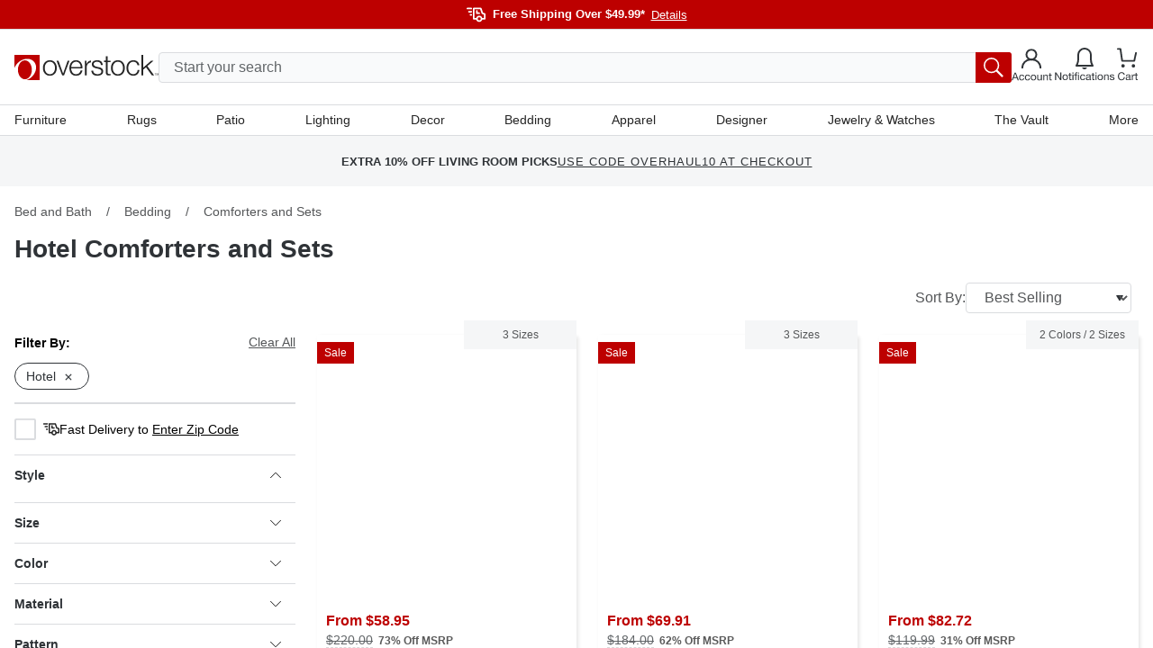

--- FILE ---
content_type: text/html; charset=utf-8
request_url: https://www.overstock.com/c/bedding/comforters-and-sets?t=50&a2046=515224
body_size: 77589
content:
<!DOCTYPE html><html lang="en-US"><head><meta charSet="utf-8" data-next-head=""/><meta name="viewport" content="initial-scale=1.0, width=device-width" data-next-head=""/><meta name="csrf-token" content="0IHdUiJi-6eKuwccr9nWBd6ACqxCnZi4SNkc" data-next-head=""/><meta http-equiv="X-UA-Compatible" content="IE=edge" data-next-head=""/><meta http-equiv="content-type" content="text/html; charset=UTF-8" data-next-head=""/><meta name="author" content="Overstock™" data-next-head=""/><meta property="og:site_name" content="overstock.com" data-next-head=""/><link rel="shortcut icon" href="https://ak1.ostkcdn.com/img/mxc/OSTK-10-02-2025-apple-touch-icon.png" data-next-head=""/><link rel="preconnect" href="https://ak1.ostkcdn.com/" data-next-head=""/><title data-next-head="">Hotel Comforters and Sets - Overstock</title><meta name="robots" content="index,follow" data-next-head=""/><meta name="description" content="Hotel - Comforters and Sets : Free Shipping on Orders Over $49.99* at Overstock - Your Online Bed and Bath Store! Get 5% in rewards with Welcome Rewards!" data-next-head=""/><meta property="og:title" content="Hotel Comforters and Sets - Overstock" data-next-head=""/><meta property="og:description" content="Hotel - Comforters and Sets : Free Shipping on Orders Over $49.99* at Overstock - Your Online Bed and Bath Store! Get 5% in rewards with Welcome Rewards!" data-next-head=""/><link rel="canonical" href="https://www.overstock.com/c/bedding/comforters-and-sets?t=50&amp;a2046=515224" data-next-head=""/><link rel="apple-touch-icon" sizes="180x180" href="https://ak1.ostkcdn.com/img/mxc/ostk-icon-primary-full.png"/><link rel="icon" href="https://ak1.ostkcdn.com/img/mxc/ostk-icon-primary-small.png" sizes="any"/><meta name="apple-itunes-app" content="app-id=6479374705, app-argument=https://www.overstock.com/"/><meta property="csp-nonce" content="c18af2493512c49f497e91372557fc95"/><link nonce="c18af2493512c49f497e91372557fc95" rel="preload" href="/_next/static/css/42a83da37ef6cefd.css?dpl=dpl_5pLqmrETEqMcSXuiqxmUWh7ri7mA" as="style"/><script type="text/javascript" data-next-head="">(function(c, l, a, r, i, t, y) {
      c[a] = c[a] || function() {
        (c[a].q = c[a].q || []).push(arguments);
      };
      t = l.createElement(r);
      t.async = 1;
      t.src = 'https://www.clarity.ms/tag/' + i;
      y = l.getElementsByTagName(r)[0];
      y.parentNode.insertBefore(t, y);
    })(window, document, 'clarity', 'script', 'otgzg3x1as');</script><script type="application/ld+json" data-next-head="">{"@context":"https://schema.org","@type":"BreadcrumbList","itemListElement":[{"@type":"ListItem","position":1,"item":"https://www.overstock.com/c/bed-bath?t=79000","name":"Bed and Bath"},{"@type":"ListItem","position":2,"item":"https://www.overstock.com/c/bed-bath/bedding?t=1","name":"Bedding"},{"@type":"ListItem","position":3,"name":"Comforters and Sets"}]}</script><script type="text/javascript">(function(w, d, s, l, i) {
          w[l] = w[l] || [];
          w[l].push({ 'gtm.start':new Date().getTime(), event: 'gtm.js',});
          var f = d.getElementsByTagName(s)[0], j = d.createElement(s),  dl = l != 'dataLayer' ? '&l=' + l : '';
          j.async = true;
          j.src = 'https://www.overstock.com/interactions/gtm.js?id=' + i + dl;
          f.parentNode.insertBefore(j, f);
      })(window, document, 'script', 'dataLayer', 'GTM-KKD5CDX2');</script><link nonce="c18af2493512c49f497e91372557fc95" rel="stylesheet" href="/_next/static/css/42a83da37ef6cefd.css?dpl=dpl_5pLqmrETEqMcSXuiqxmUWh7ri7mA" data-n-g=""/><noscript data-n-css="c18af2493512c49f497e91372557fc95"></noscript><script defer="" nonce="c18af2493512c49f497e91372557fc95" noModule="" src="/_next/static/chunks/polyfills-42372ed130431b0a.js?dpl=dpl_5pLqmrETEqMcSXuiqxmUWh7ri7mA"></script><script src="//cdn.evgnet.com/beacon/c556855555573h9jz3n3n3p091552376/overstock/scripts/evergage.min.js" async="" nonce="c18af2493512c49f497e91372557fc95" defer="" data-nscript="beforeInteractive"></script><script src="/_next/static/chunks/webpack-58fec4b29ae1c721.js?dpl=dpl_5pLqmrETEqMcSXuiqxmUWh7ri7mA" nonce="c18af2493512c49f497e91372557fc95" defer=""></script><script src="/_next/static/chunks/framework-856b710824b4b8cb.js?dpl=dpl_5pLqmrETEqMcSXuiqxmUWh7ri7mA" nonce="c18af2493512c49f497e91372557fc95" defer=""></script><script src="/_next/static/chunks/main-614ed559c52321c3.js?dpl=dpl_5pLqmrETEqMcSXuiqxmUWh7ri7mA" nonce="c18af2493512c49f497e91372557fc95" defer=""></script><script src="/_next/static/chunks/pages/_app-77d6ef28ecdca2a8.js?dpl=dpl_5pLqmrETEqMcSXuiqxmUWh7ri7mA" nonce="c18af2493512c49f497e91372557fc95" defer=""></script><script src="/_next/static/chunks/4174-9166f65801573e89.js?dpl=dpl_5pLqmrETEqMcSXuiqxmUWh7ri7mA" nonce="c18af2493512c49f497e91372557fc95" defer=""></script><script src="/_next/static/chunks/6647-ff6beb49228277ad.js?dpl=dpl_5pLqmrETEqMcSXuiqxmUWh7ri7mA" nonce="c18af2493512c49f497e91372557fc95" defer=""></script><script src="/_next/static/chunks/861-a13e390cac939ac2.js?dpl=dpl_5pLqmrETEqMcSXuiqxmUWh7ri7mA" nonce="c18af2493512c49f497e91372557fc95" defer=""></script><script src="/_next/static/chunks/3068-5376685604c5c8db.js?dpl=dpl_5pLqmrETEqMcSXuiqxmUWh7ri7mA" nonce="c18af2493512c49f497e91372557fc95" defer=""></script><script src="/_next/static/chunks/pages/c/%5B...customerTaxonomy%5D-499fa498687a99aa.js?dpl=dpl_5pLqmrETEqMcSXuiqxmUWh7ri7mA" nonce="c18af2493512c49f497e91372557fc95" defer=""></script><script src="/_next/static/xsCFPAivReylACl0-4BKx/_buildManifest.js?dpl=dpl_5pLqmrETEqMcSXuiqxmUWh7ri7mA" nonce="c18af2493512c49f497e91372557fc95" defer=""></script><script src="/_next/static/xsCFPAivReylACl0-4BKx/_ssgManifest.js?dpl=dpl_5pLqmrETEqMcSXuiqxmUWh7ri7mA" nonce="c18af2493512c49f497e91372557fc95" defer=""></script><style data-fela-rehydration="1083" data-fela-type="STATIC">
*,
::after,
::before {box-sizing: border-box;
}html {scroll-behavior: smooth;overflow: hidden;
}body {overflow-y: auto;overflow-x: hidden;
}#root {height: 100%;
}:root {--gap: 16px;--gap-min: calc(var(--gap) * -1);
}html,
body {font-size: 16px;line-height: 1.4;padding: 0;margin: 0;font-family: 'Helvetica Neue', Helvetica, Arial, sans-serif;height: 100%;width: 100%;-webkit-text-size-adjust: 100%;-webkit-tap-highlight-color: transparent;}pre {font-family: 'Helvetica Neue', Helvetica, Arial, sans-serif;margin: 0;
}.overlay-active {overflow-y: hidden;padding-right: 15px;
}a {color: inherit;text-decoration: none;
}button {font-size: inherit;
}input {font-size: inherit;font-family: inherit;
}@media (min-width: 320px) and (max-width: 599px) {.mobile-full-width {margin-left: var(--gap-min) !important;margin-right: var(--gap-min) !important;}
}@media (min-width: 600px) and (max-width: 767px) {.mobile-full-width {margin-left: var(--gap-min) !important;margin-right: var(--gap-min) !important;}
}@media (min-width: 1200px) {.drawer-right {top: 0;right: -100%;bottom: 0;left: unset;height: 100vh;width: 420px;animation: slide 300ms forwards;}
}/**
* Youtube style progress indicator
*/
#nprogress {pointer-events: none;
}#nprogress .bar {background: #29d;position: fixed;z-index: 1031;top: 0;left: 0;width: 100%;height: 2px;
}#nprogress .peg {display: block;position: absolute;right: 0px;width: 100px;height: 100%;box-shadow: 0 0 10px #29d, 0 0 5px #29d;opacity: 1;transform: rotate(3deg) translate(0px, -4px);
}#nprogress .spinner {display: block;position: fixed;z-index: 1031;top: 15px;right: 15px;
}#nprogress .spinner-icon {width: 18px;height: 18px;box-sizing: border-box;border: solid 2px transparent;border-top-color: #29d;border-left-color: #29d;border-radius: 50%;animation: nprogress-spinner 400ms linear infinite;
}.nprogress-custom-parent {overflow: hidden;position: relative;
}.nprogress-custom-parent #nprogress .spinner,
.nprogress-custom-parent #nprogress .bar {position: absolute;
}@keyframes nprogress-spinner {0% {transform: rotate(0deg);}100% {transform: rotate(360deg);}
}.slideInRight {-webkit-animation-name: slideInRight;animation-name: slideInRight;-webkit-animation-duration: 0.3s;animation-duration: 0.3s;-webkit-animation-fill-mode: both;animation-fill-mode: both;
}@-webkit-keyframes slideInRight {0% {-webkit-transform: translateX(100%);transform: translateX(100%);visibility: visible;}100% {-webkit-transform: translateX(0);transform: translateX(0);}
}@keyframes slideInRight {0% {-webkit-transform: translateX(100%);transform: translateX(100%);visibility: visible;}100% {-webkit-transform: translateX(0);transform: translateX(0);}
}@-webkit-keyframes rotateScaleUp {0% {-webkit-transform: scale(1) rotateZ(0);transform: scale(1) rotateZ(0);}50% {-webkit-transform: scale(2) rotateZ(180deg);transform: scale(2) rotateZ(180deg);}100% {-webkit-transform: scale(1) rotateZ(360deg);transform: scale(1) rotateZ(360deg);}
}@keyframes rotateScaleUp {0% {-webkit-transform: scale(1) rotateZ(0);transform: scale(1) rotateZ(0);}50% {-webkit-transform: scale(2) rotateZ(180deg);transform: scale(2) rotateZ(180deg);}100% {-webkit-transform: scale(1) rotateZ(360deg);transform: scale(1) rotateZ(360deg);}
}.rotateScaleUp {-webkit-animation: rotateScaleUp 0.65s linear both;animation: rotateScaleUp 0.65s linear both;
}.slideOutRight {-webkit-animation-name: slideOutRight;animation-name: slideOutRight;-webkit-animation-duration: 0.3s;animation-duration: 0.3s;-webkit-animation-fill-mode: both;animation-fill-mode: both;
}@-webkit-keyframes slideOutRight {0% {-webkit-transform: translateX(0);transform: translateX(0);}100% {display: none;-webkit-transform: translateX(100%);transform: translateX(100%);}
}@keyframes slideOutRight {0% {-webkit-transform: translateX(0);transform: translateX(0);}100% {display: none;-webkit-transform: translateX(100%);transform: translateX(100%);}
}.slideInLeft {-webkit-animation-name: slideInLeft;animation-name: slideInLeft;-webkit-animation-duration: 0.3s;animation-duration: 0.3s;-webkit-animation-fill-mode: both;animation-fill-mode: both;
}@-webkit-keyframes slideInLeft {0% {-webkit-transform: translateX(-100%);transform: translateX(-100%);visibility: visible;}100% {-webkit-transform: translateX(0);transform: translateX(0);}
}@keyframes slideInLeft {0% {-webkit-transform: translateX(-100%);transform: translateX(-100%);visibility: visible;}100% {-webkit-transform: translateX(0);transform: translateX(0);}
}.fadeIn {-webkit-animation-name: fadeIn;animation-name: fadeIn;-webkit-animation-duration: 0.5s;animation-duration: 0.5s;-webkit-animation-fill-mode: both;animation-fill-mode: both;
}@-webkit-keyframes fadeIn {0% {opacity: 0;}100% {opacity: 1;}
}@keyframes fadeIn {0% {opacity: 0;}100% {opacity: 1;}
}@keyframes slide {100% { right: 0; }
}[type="search"]::-webkit-search-cancel-button {-webkit-appearance: none;appearance: none;
}.horizontal-shake {animation: horizontal-shaking 1s linear 3;
}@keyframes horizontal-shaking {0%, 40%, 100% {transform: translateX(-15px);}20%, 80% {transform: translateX(-25px);}60%, 90% {transform: translateX(-20px);}
}@-webkit-keyframes horizontal-shaking {0%, 40%, 100% {transform: translateX(-15px);}20%, 80% {transform: translateX(-25px);}60%, 90% {transform: translateX(-20px);}
}.vertical-shake {animation: vertical-shaking 0.8s 3;
}@keyframes vertical-shaking {0%, 40%, 100% {transform: translateY(-5px);}20%, 80% {transform: translateY(-15px);}60%, 90% {transform: translateY(-10px);}
}@-webkit-keyframes vertical-shaking {0%, 40%, 100% {transform: translateY(-5px);}20%, 80% {transform: translateY(-15px);}60%, 90% {transform: translateY(-10px);}
}.spinner {animation: spin 1s linear infinite;
}@keyframes spin {100% {transform: rotate(360deg);}
}@-webkit-keyframes enterStageRight {from {left: 100%;}16.6% {left: 0}83.4% {left: 0}to {left: -100%;}
}@keyframes enterStageRight {from {left: 100%;}16.6% {left: 0}83.4% {left: 0}to {left: 0}
}@-webkit-keyframes enterStageLeft {from {left: -100%;}16.6% {left: 0}83.4% {left: 0}to {left: 0;}
}@keyframes enterStageLeft {from {left: -100%;}16.6% {left: 0}83.4% {left: 0}to {left: 0}
}.tooltip-custom {font-size: 12px;line-height: 18px;border-radius: 4px;z-index: 15;box-shadow: 0px 0px 3px 1px rgba(84, 86, 88, 0.2);
}.react-tooltip-arrow {box-shadow: 2px 2px 3px -1px rgba(84, 86, 88, 0.2);
}.grid {--gap: 16px;--gap-min: calc(var(--gap) * -1);display: flex;flex-flow: row wrap;margin-top: var(--gap-min);margin-left: var(--gap-min);align-items: flex-start;}.grid.no-gap {--gap: 0px;--gap-min: calc(var(--gap) * -1);}@media (min-width: 320px) and (max-width: 599px) {.xs-hide {display: none;}}@media (min-width: 320px) {[class*="xs-"] {margin-top: var(--gap);margin-left: var(--gap);min-height: 30px;}.grid > [class*="xs-"].grid {--gap: 0px;--gap-min: calc(var(--gap) * -1);}.grid > .grid [class*="xs-"] {--gap: 16px;--gap-min: calc(var(--gap) * -1);}.grid.no-gap > .grid [class*="xs-"] {--gap: 0px;--gap-min: calc(var(--gap) * -1);}.xs-1-4 {width: calc(25% - var(--gap));}.xs-3-4 {width: calc(75% - var(--gap));}.xs-1-2 {width: calc(50% - var(--gap));}.xs-1-3 {width: calc(33.33% - var(--gap));}.xs-2-3 {width: calc(66.66% - var(--gap));}.xs-1-1 {width: calc(100% - var(--gap));}.xs-1 {width: calc(((100% / 4) * 1) - var(--gap));}.xs-2 {width: calc(((100% / 4) * 2) - var(--gap));}.xs-3 {width: calc(((100% / 4) * 3) - var(--gap));}.xs-4 {width: calc(((100% / 4) * 4) - var(--gap));}}@media (min-width: 600px) and (max-width: 767px) {.sm-hide {display: none;}}@media (min-width: 600px) {[class*="sm-"] {margin-top: var(--gap);margin-left: var(--gap);min-height: 30px;}.grid > [class*="sm-"].grid {--gap: 0px;--gap-min: calc(var(--gap) * -1);}.grid > .grid [class*="sm-"] {--gap: 16px;--gap-min: calc(var(--gap) * -1);}.grid.no-gap > .grid [class*="sm-"] {--gap: 0px;--gap-min: calc(var(--gap) * -1);}.sm-1-4 {width: calc(25% - var(--gap));}.sm-3-4 {width: calc(75% - var(--gap));}.sm-1-2 {width: calc(50% - var(--gap));}.sm-1-3 {width: calc(33.33% - var(--gap));}.sm-2-3 {width: calc(66.66% - var(--gap));}.sm-1-1 {width: calc(100% - var(--gap));}.sm-1 {width: calc(((100% / 4) * 1) - var(--gap));}.sm-2 {width: calc(((100% / 4) * 2) - var(--gap));}.sm-3 {width: calc(((100% / 4) * 3) - var(--gap));}.sm-4 {width: calc(((100% / 4) * 4) - var(--gap));}}@media (min-width: 768px) and (max-width: 1199px) {.md-hide {display: none;}}@media (min-width: 768px) {[class*="md-"] {margin-top: var(--gap);margin-left: var(--gap);min-height: 30px;}.grid > [class*="md-"].grid {--gap: 0px;--gap-min: calc(var(--gap) * -1);}.grid > .grid [class*="md-"] {--gap: 16px;--gap-min: calc(var(--gap) * -1);}.grid.no-gap > .grid [class*="md-"] {--gap: 0px;--gap-min: calc(var(--gap) * -1);}.md-1-4 {width: calc(25% - var(--gap));}.md-3-4 {width: calc(75% - var(--gap));}.md-1-2 {width: calc(50% - var(--gap));}.md-1-3 {width: calc(33.33% - var(--gap));}.md-2-3 {width: calc(66.66% - var(--gap));}.md-1-1 {width: calc(100% - var(--gap));}.md-1 {width: calc(((100% / 8) * 1) - var(--gap));}.md-2 {width: calc(((100% / 8) * 2) - var(--gap));}.md-3 {width: calc(((100% / 8) * 3) - var(--gap));}.md-4 {width: calc(((100% / 8) * 4) - var(--gap));}.md-5 {width: calc(((100% / 8) * 5) - var(--gap));}.md-6 {width: calc(((100% / 8) * 6) - var(--gap));}.md-7 {width: calc(((100% / 8) * 7) - var(--gap));}.md-8 {width: calc(((100% / 8) * 8) - var(--gap));}}@media (min-width: 1200px) and (max-width: 1695px) {.lg-hide {display: none;}}@media (min-width: 1200px) {[class*="lg-"] {margin-top: var(--gap);margin-left: var(--gap);min-height: 30px;}.grid > [class*="lg-"].grid {--gap: 0px;--gap-min: calc(var(--gap) * -1);}.grid > .grid [class*="lg-"] {--gap: 16px;--gap-min: calc(var(--gap) * -1);}.grid.no-gap > .grid [class*="lg-"] {--gap: 0px;--gap-min: calc(var(--gap) * -1);}.lg-1-4 {width: calc(25% - var(--gap));}.lg-3-4 {width: calc(75% - var(--gap));}.lg-1-2 {width: calc(50% - var(--gap));}.lg-1-3 {width: calc(33.33% - var(--gap));}.lg-2-3 {width: calc(66.66% - var(--gap));}.lg-1-1 {width: calc(100% - var(--gap));}.lg-1 {width: calc(((100% / 12) * 1) - var(--gap));}.lg-2 {width: calc(((100% / 12) * 2) - var(--gap));}.lg-3 {width: calc(((100% / 12) * 3) - var(--gap));}.lg-4 {width: calc(((100% / 12) * 4) - var(--gap));}.lg-5 {width: calc(((100% / 12) * 5) - var(--gap));}.lg-6 {width: calc(((100% / 12) * 6) - var(--gap));}.lg-7 {width: calc(((100% / 12) * 7) - var(--gap));}.lg-8 {width: calc(((100% / 12) * 8) - var(--gap));}.lg-9 {width: calc(((100% / 12) * 9) - var(--gap));}.lg-10 {width: calc(((100% / 12) * 10) - var(--gap));}.lg-11 {width: calc(((100% / 12) * 11) - var(--gap));}.lg-12 {width: calc(((100% / 12) * 12) - var(--gap));}}@media (min-width: 1696px) {.xl-hide {display: none;}}@media (min-width: 1696px) {[class*="xl-"] {margin-top: var(--gap);margin-left: var(--gap);min-height: 30px;}.grid > [class*="xl-"].grid {--gap: 0px;--gap-min: calc(var(--gap) * -1);}.grid > .grid [class*="xl-"] {--gap: 16px;--gap-min: calc(var(--gap) * -1);}.grid.no-gap > .grid [class*="xl-"] {--gap: 0px;--gap-min: calc(var(--gap) * -1);}.xl-1-4 {width: calc(25% - var(--gap));}.xl-3-4 {width: calc(75% - var(--gap));}.xl-1-2 {width: calc(50% - var(--gap));}.xl-1-3 {width: calc(33.33% - var(--gap));}.xl-2-3 {width: calc(66.66% - var(--gap));}.xl-1-1 {width: calc(100% - var(--gap));}.xl-1 {width: calc(((100% / 12) * 1) - var(--gap));}.xl-2 {width: calc(((100% / 12) * 2) - var(--gap));}.xl-3 {width: calc(((100% / 12) * 3) - var(--gap));}.xl-4 {width: calc(((100% / 12) * 4) - var(--gap));}.xl-5 {width: calc(((100% / 12) * 5) - var(--gap));}.xl-6 {width: calc(((100% / 12) * 6) - var(--gap));}.xl-7 {width: calc(((100% / 12) * 7) - var(--gap));}.xl-8 {width: calc(((100% / 12) * 8) - var(--gap));}.xl-9 {width: calc(((100% / 12) * 9) - var(--gap));}.xl-10 {width: calc(((100% / 12) * 10) - var(--gap));}.xl-11 {width: calc(((100% / 12) * 11) - var(--gap));}.xl-12 {width: calc(((100% / 12) * 12) - var(--gap));}}</style><style data-fela-rehydration="1083" data-fela-type="RULE">.a{display:flex}.b{flex-direction:column}.c{flex-wrap:nowrap}.d{min-height:100%}.f{width:100%}.g{z-index:4}.h{background-color:#F9FAFB}.j{background:#BD0000}.k{flex:1}.l{margin-left:auto}.m{margin-right:auto}.n{max-width:1680px}.o{padding-left:16px}.p{padding-right:16px}.q{flex-direction:row}.r{gap:20px}.s{height:32px}.v{align-items:center}.w{justify-content:center}.x{font-size:13px}.y> svg > path{stroke:#FFFFFF}.z{margin-top:6px}.ab{font-weight:bold}.ac{color:#FFFFFF}.ae{margin-left:8px}.af{appearance:none}.ag{background-color:transparent}.ah{border-top:none}.ai{border-right:none}.aj{border-bottom:none}.ak{border-left:none}.al{cursor:pointer}.am{padding-top:0}.an{padding-right:0}.ao{padding-bottom:0}.ap{padding-left:0}.aq{margin-top:0}.ar{margin-right:0}.as{margin-bottom:0}.at{margin-left:7px}.au{font-weight:normal}.av{text-decoration:underline}.aw{justify-content:flex-end}.ax{border-top:1px solid #DADCDF}.ay{background-color:#FFF}.ba{align-items:flex-start}.bb{position:relative}.bc{padding-top:15px}.bd{gap:8px}.be{height:106px}.bn{background-color:#FFFFFF}.bo{width:calc(100% - 30px)}.bp{position:absolute}.bq{transition:none}.br{top:56px}.bs{left:15px}.bt{display:block}.bu{padding:8px 16px}.bv{font-size:16px}.bw{border:1px solid #DADCDF}.bx{border-radius:4px}.by{color:#2F3337}.bz{height:34px}.ca{line-height:24px}.cl::placeholder{color:#626669}.cm::placeholder{opacity:1}.cn:-ms-input-placeholder{color:#626669}.co::-ms-input-placeholder{color:#626669}.cp:-webkit-autofill + label{font-size:14px}.cq:-webkit-autofill + label{margin-left:8px}.cr:-webkit-autofill + label{height:20px}.cs:-webkit-autofill + label{line-height:20px}.ct:-webkit-autofill + label{padding:0 8px}.cu:-webkit-autofill + label{margin-top:-10px}.cv:-webkit-autofill + label{bottom:initial}.cw:-webkit-autofill + label{background-color:#ffffff}.cx{transition:all 500ms ease}.cy{order:2}.cz{background-color:#BD0000}.da{color:inherit}.db{margin-left:0}.dc{width:40px}.dd{border-radius:0px 3px 3px 0px}.de{padding:6px}.df{right:0}.dg{color:#545658}.dh{padding:10px 20px}.di{height:44px}.dj{line-height:100%}.dk{width:unset}.dl{background:none}.dm{display:inline-block}.dn{right:-150px}.do{top:-34px}.dp{position:fixed}.dq{left:0}.dr{top:113px}.ds{width:100vw}.dt{height:0}.du{background:rgba(0,0,0,0.5)}.dv{opacity:0}.dw{transition:opacity 500ms ease, background 500ms ease}.dx{display:none}.dy{border-top:0}.dz{border-left:14px solid transparent}.ea{border-right:14px solid transparent}.eb{border-bottom:14px solid white}.ec{width:0}.ed{left:300px}.ee::before{content:""}.ef::before{position:absolute}.eg::before{top:0}.eh::before{left:0}.ei::before{width:20px}.ej::before{height:1px}.ek::before{background:#DADCDF}.el::before{transform:rotate(180deg)}.em::before{transform-origin:0 0}.en::before{transition:all 500ms ease}.eo::before{opacity:0}.ep::after{content:""}.eq::after{position:absolute}.er::after{top:-1px}.es::after{left:0}.et::after{width:20px}.eu::after{height:1px}.ev::after{background:#DADCDF}.ew::after{transform:rotate(0deg)}.ex::after{transform-origin:0 0}.ey::after{transition:all 500ms ease}.ez::after{opacity:0}.fc{background:white}.fd{min-width:300px}.fe{border:0px solid #DADCDF}.ff{max-height:0}.fg{overflow:hidden}.fh{top:30px}.fi{z-index:3}.fj{height:100vh}.fk{left:0px}.fl{top:36px}.fm{z-index:2}.fn{padding:0 40px 0 20px}.fo{height:150px}.fp{font-size:18px}.fq{display:inline-flex}.fr{margin-left:10px}.fs{margin-right:10px}.ft{margin-top:-6px}.fy{font-style:normal}.fz{font-size:12px}.ga{line-height:18px}.gb{text-align:center}.gc{overflow-y:auto}.gd{overflow-x:auto}.ge{top:0}.gf{position:sticky}.gg{min-height:0px}.gh{max-width:1440px}.gi{padding-top:40px}.gj{padding-bottom:40px}.gm{font-size:24px}.gn{font-weight:700}.go{color:#BD0000}.gq{font-size:14px}.gs{max-width:220px}.gt{max-height:250px}.gu{height:100%}.gx{width:245px}.hb:disabled{background-color:#252525}.hd{background:#252525}.he{padding:40px 20px}.hf{border-top:1px solid #fff}.hh{max-width:100%}.hl{justify-content:space-between}.hm{gap:0px}.hp{justify-content:flex-start}.hq{margin-right:unset}.hr{margin-bottom:40px}.hv{line-height:22px}.hw{font-size:15px}.hx{font-weight:400}.hy{flex-wrap:wrap}.hz{gap:24px}.ia{margin-top:16px}.ic{line-height:20px}.id{text-transform:uppercase}.ie{margin-top:40px}.if{width:135px}.ih{height:40px}.ii{width:120px}.ij:not(:first-child){border-top:none}.ik{background-color:#252525}.il{border-top:1px solid #5A5A5A}.im{height:72px}.in{text-align:left}.io> svg{width:12px}.ip> svg{transition:all .3s ease}.iq> svg{transform:rotate(180deg)}.ir > svg{display:block}.is > svg > path{stroke:#FFFFFF}.iy{line-height:17px}.iz{display:grid}.ja{grid-template-rows:0fr}.jb{transition:grid-template-rows 300ms cubic-bezier(0.65, 0.05, 0.36, 1)}.jg{gap:16px}.jh{padding-bottom:28px}.ji{visibility:visible}.jj{color:#FFF}.jk{padding-top:32px}.jl{line-height:14px}.jo{height:24px}.jp{width:24px}.jq{background:blue}.jr{z-index:999}.js{z-index:5}.jt{bottom:0}.ju{background-color:rgba(0,0,0,0.5)}.jv{width:90vw}.jw{z-index:6}.kb{padding:12px 8px}.kc{height:calc(100% - 44px)}.kd{height:64px}.ke{border-bottom:1px solid #DADCDF}.kf{background:#FFFFFF}.kg{font-weight:500}.kh{height:50px}.ki{padding:16px 18px 16px 26px}.kj{align-content:center}.kk{background:#F9FAFB}.kl{transition:all .1s ease}.km> *{pointer-events:none}.ko{right:18px}.kp{min-height:56px}.kq{max-height:56px}.kr{height:56px}.ks{overflow-y:hidden}.kt{scroll-snap-type:x mandatory}.ku{background-color:#F5F6F7}.kv{margin-top:auto}.kw{max-width:unset}.kx{width:max-content}.la{justify-content:space-around}.lc{padding:0 5px}.ld{font-size:10px}.le{gap:unset}.lf{scroll-snap-align:start}.lh:last-child{scroll-snap-align:end}.lo{letter-spacing:1px}.ls{padding-top:4px}.lt{padding-bottom:24px}.lx{white-space:nowrap}.ly{margin-bottom:24px}.lz::-webkit-scrollbar{display:none}.mb{padding:0 8px}.me{line-height:19px}.mh{margin-bottom:32px}.mi{grid-template-columns:100%}.ml{top:0px}.mm{align-self:start}.mn{max-width:714px}.mo{width:auto}.mp{grid-template-rows:100%}.mq{height:max-content}.mr{margin:0 auto}.ms{list-style-type:none}.mt{overflow:auto}.mu{flex-shrink:0}.mv{height:100vw}.my{top:16px}.mz{right:16px}.na{background-color:#2F3337}.nb{padding:4px 6px}.nc{visibility:hidden}.nd{min-width:0}.ne{padding-left:0px}.nf{gap:10px}.ng{top:20px}.nk{gap:4px}.nl{margin-top:10px}.nm{width:content-fit}.nn{padding:0px 4px}.np{font-size:28px}.nq{line-height:26px}.nr{margin-top:0px}.ns{margin-bottom:0px}.nt{margin-left:0px}.nu{margin-right:0px}.nv{margin-bottom:10px}.nw{opacity:1}.nx{gap:3px}.ny{color:#626669}.nz{gap:6px}.oa{color:#252525}.oc{max-width:350px}.oe{height:30px}.of{padding:5px 0px 5px 10px}.oj{transition:all .2s ease}.ok{border:.5px solid #00000000}.ol{border-radius:2px}.om{margin-top:15px}.on:first-child{margin-top:4px}.op{padding:0 0 10px 0}.oq{transition:all .3s ease}.or{user-select:none}.os{border-bottom:.5px solid #00000000}.ot{margin-right:5px}.ou{transform:rotate(0deg)}.ov{max-height:290px}.ow{padding:0}.ox{overflow-x:none}.oy{overflow-y:none}.oz{height:min-content}.pa{color:white}.pb{min-height:30px}.pc{border:1px solid #2F3337}.pd{border-radius:100px}.pe:before{content:""}.pf:before{position:absolute}.pg:before{height:1px}.ph:before{left:12px}.pi:before{width:0px}.pj:before{background:#626669}.pk:before{transition:all .2s ease-in}.pp{margin-top:30px}.ps{margin-left:5px}.pt{padding-bottom:44px}.pu:not(:first-child){border-top:1px solid #DADCDF}.pw{background-color:white}.px{height:48px}.py> svg{transform:rotate(0deg)}.qb{grid-template-rows:1fr}.qc{max-height:401px}.qd{border-bottom:4px solid #2F3337}.qe{margin-bottom:16px}.qf{width:50%}.qg{margin-bottom:8px}.qh{overflow-wrap:break-word}.qi{word-wrap:break-word}.qj{hyphens:auto}.qk{font-style:italic}.ql{border-left:1px solid #DADCDF}.qm{border-right:1px solid #DADCDF}.qn{padding-left:30px}.qo{padding-top:8px}.qp{padding-bottom:8px}.qq{width:35%}.qr{width:65%}.qs{margin-top:8px}.qt{padding-top:0px}.qu{padding-bottom:0px}.qv:before{background:linear-gradient(rgba(255, 255, 255, 0) 0%, rgb(255, 255, 255) 100%)}.qw:before{height:80px}.qx:before{pointer-events:none}.qy:before{width:100%}.qz:before{bottom:18px}.rb> svg{width:10px}.rc> svg{margin-left:5px}.rd> svg{padding-top:5px}.rf{padding-top:34px}.rh{margin-right:4px}.ri{display:inline}.rj{color:#000000}.rl{max-height:400px}.rn{padding-bottom:16px}.ro{min-width:166px}.rp{max-width:162px}.rq{margin-right:8px}.rr{min-width:100%}.rs{max-height:162px}.rt{padding-bottom:100%}.ru{padding:4px 0}.rv{max-height:25px}.rw{line-height:1.2}.ry{height:22px}.rz{gap:5px}.sa{font-size:0px}.sb{text-decoration:none}.sc{line-height:16px}.sd{display:-webkit-box}.se{-webkit-box-orient:vertical}.sf{-webkit-line-clamp:2}.sh{padding-top:24px}.sk{gap:12px}.so{margin-top:20px}.sr{padding-top:10px}.ss{align-items:start}.st{width:32px}.su{color:#5A5A5A}.sv{margin-top:24px}.sx:disabled{background-color:#F2F2F2}.sy:disabled{border:1px solid #898B8D}.ta{margin-bottom:15px}.tb{margin-bottom:17px}.tc{min-height:215px}.td{border:1px solid #CED1D5}.tf{max-width:119px}.tg{max-height:118px}.th{background-color:#E7E8EA}.ti{box-sizing:border-box}.tj{margin-top:18px}.tk{margin-bottom:23px}.tl{margin-left:18px}.tr{max-height:112px}.tx{margin-left:4px}.ty{font-color:#2F3337}.tz{padding:0px 16px 16px 16px}.ua{color:#AC1B25}.ub{background-color:#F9DFE1}.ue{font-family:Helvetica Neue, Helvetica, Arial, sans-serif}.uf{line-height:1.3em}.ug{padding:4px 0 4px 0}.ui{border:none}.uj{border-top:1px solid #E7E8EA}.uk{margin:8px 0 8px 0}.us{margin-top:4px}.ut{margin-bottom:12px}.uv{top:115px}.uw{min-width:480px}.ux{width:1fr}.uy{grid-template-rows:max-content 72px}.vd{grid-area:1 / 1 / 1 / 2}.ve{max-width:480px}.vf{max-height:480px}.vg{min-width:320px}.vh{min-height:320px}.vl{overflow-x:scroll}.vm{scrollbar-width:none}.vn{outline:none}.vp:last-child{margin-right:0}.vq{aspect-ratio:1 / 1}.vr{max-width:72px}.vs{flex:none}.vt{width:calc(72px - 2px)}.vu{height:calc(72px - 2px)}.vv{max-height:100%}.vw{top:50%}.vx{transform:translateY(-50%)}.vy{background-color:rgb(255 255 255 / 80%)}.vz{z-index:1}.wb{border-top-left-radius:0}.wc{border-bottom-left-radius:0}.wd{border-top-right-radius:0}.we{border-bottom-right-radius:0}.wf{margin-bottom:0px !important}.wg{width:fit-content}.wj{text-decoration:line-through}.wk{text-decoration-style:dashed}.wl{text-underline-position:under}.wm{margin-left:6px}.wn{background-color:#F8E5E5}.wp{max-height:330px}.wq{grid-template-columns:repeat(auto-fill, 68px)}.wr{width:68px}.ws{padding:3px 3px 2px 3px}.wt{border:1px solid #25252500}.wu{transform:scale(1)}.wv{border-radius:2px 2px 1px 1px}.ww{border:1px solid #DADCDF00}.xa{width:60px}.xb{height:60px}.xc{margin:-1px 0 0 -1px}.xd{display: -webkit-box}.xe{padding:2px 0}.xf{word-break:normal}.xg{transform:rotate(180deg)}.xi{cursor:not-allowed}.xj{opacity:0.5}.xk> *{display:block}.xn{padding-top:13px}.xo{padding:12px 30px}.xp{margin-left:calc(50% - 73px)}.xq{width:146px}.xr{border-radius:34px}.xt{height:33px}.xu> svg{padding-top:4px}.xx{cursor:default}.xy{max-width:250px}.xz{max-width:1712px}.ya{box-shadow:inset 0 -2px 0 0 transparent}.yb{transition:all 250ms ease-in-out}.yf{z-index:-1}.yg{top:150px}.yh{box-shadow:2px 8px 8px #00000066}.yi{width:992px}.yj{padding:32px 24px}.yk{flex:3}.yl{align-content:flex-start}.ym{max-height:630px}.yn{margin-bottom:22px}.yo{width:33.333333333333336%}.yp{order:1}.yq{color:#2f3337}.yr{padding:0 0 2px}.ys{line-height:normal}.yt{align-self:flex-start}.yu{border-bottom:1px solid transparent}.yx{order:3}.yy{order:5}.yz{order:4}.za{order:6}.zb{max-height:620px}.zc{max-height:580px}.zd{max-height:550px}.ze{padding-top:16px}.zh{line-height:43px}.zi{padding-right:26px}.zj{background-image:url("[data-uri]")}.zk{background-size:8px 7px}.zl{background-repeat:no-repeat}.zm{background-position:calc(100% - 8px) center}.zp{grid-template-columns:auto}.zq{padding-top:6px}.zw{height:0px}.zy{margin:0}.abb{padding-right:12px}.abc{padding-left:12px}.abd> svg{margin-left:4px}.abe> svg{margin-top:1px}.abf> svg{width:20px}.abg> svg{stroke:#2F3337}.abh> svg{transform:scale(0.6)}.abi{text-overflow:ellipsis}.abj{overflow-y:scroll}.abk{min-width:280px}.abl{border-width:1px 0}.abm{border-style:solid}.abn{border-color:#DADCDF}.abo{padding:16px 0px}.abp{border:solid 2px #DADCDF}.abq> svg path{fill:white}.abs{width:18px}.abt{height:18px}.abu{max-height:0px}.abv{padding:10px 16px}.abx{max-height:240px}.aby::-webkit-scrollbar{width:8px}.abz::-webkit-scrollbar{background-color:white}.aca::-webkit-scrollbar{border-left:1px solid white}.acb::-webkit-scrollbar{border-right:1px solid white}.acc::-webkit-scrollbar-thumb{background-color:#DADCDF}.acd::-webkit-scrollbar-thumb{border:8px solid #DADCDF}.ace::-webkit-scrollbar-thumb{border-radius:10px}.acf{color:rgba(98, 102, 105, 0.9)}.acg{line-height:21px}.ach{padding-right:8px}.aci{padding-left:8px}.acj{grid-template-rows:max-content}.ack{grid-template-columns:repeat(2, 1fr)}.acn{box-shadow:2px 2px 4px rgba(0, 0, 0, 0.1)}.aco{grid-template-rows:auto 1fr}.acp{min-width:150px}.acr{background:#F5F6F7}.acs{padding:2px 8px}.act{transform:translate(0, 0)}.acu{min-width:125px}.acv{max-height:20px}.ada{grid-template-rows:1fr auto}.adb{min-height:130px}.adc{padding:10px}.ade{margin-bottom:0 !important}.adf{margin-top:5px}.adh{padding:3px 8px}.adj{max-width:500px}.adk{margin:60px auto 70px}.adl{padding:0 24px}.adm{width:34px}.adn{border-width:1px}.ado{border-radius:1000px}.adq{padding-bottom:30px}.adr{margin-left:-16px}.adu{background-color:rgba(245, 246, 247, 0.8)}.adw{width:54px}.adx{height:54px}.ady{border-radius:100%}.adz{border:1px solid #252525FF}.aea{background-color:rgba(0, 0, 0, 0.5)}.aeb{transition:opacity .2s ease}.aec{z-index:0}.aed{height:100svh}.aee{width:600px}.aef{right:-100%}.aeg> *{opacity:1}.aeh{font-size:20px}.aei{line-height:29px}.aej{gap:15px}.aek> svg > path{fill:#2F3337}.ael{height:calc(100svh - 72px)}.aem{padding:20px}.aen{padding-top:49px}.aeo{padding-bottom:49px}.aep{font-size:32px}.aeq{line-height:38px}.aer{border:1px solid #F39019}.aeu{width:16px}.aev{height:16px}.aew{padding:1px}.aex svg > path{fill:#F39019}.aey{border:1px dashed #DADCDF}.aez{padding-top:12px}.afa{padding-bottom:15px}.afd{width:90%}.afe{padding:0px 16px}.aff{padding-bottom:80px}.afg{font-weight:regular}.afh{height:52px}.afi{padding:16px}.afj{box-shadow:0 -4px 4px rgb(0 0 0 / 10%)}.afk{width:20px}.afl{height:20px}.afm{border-radius:20px}.afn{border:5px solid #2f3337}.afo{border:1px solid #ced1d5}.afp{padding:3px}.afq{border-radius:3px}.afr{width:232px}.afs{min-width:232px}.aft{max-width:64px}.afu{max-width:202px}.afv{margin-right:16px}.afw> svg{margin-right:4px}.afx> svg{pointer-events:none}.afy{color:#DADCDF}.afz> svg > path{stroke:#DADCDF}.aga{padding:0px 16px 24px 16px}.agc{margin-top:32px}.agd{grid-template-columns:1fr}.age{grid-column-gap:16px}.agf{grid-row-gap:16px}.agg{grid-template-rows:repeat(2, 1fr)}.agh{aspect-ratio:auto}.agj{grid-area:1 / 1 / 3 / 2}.agk{grid-area:1 / 2 / 2 / 3}.agl{grid-area:2 / 2 / 3 / 3}.agm{grid-area:1 / 1 / 2 / 2}.agn{grid-area:2 / 1 / 3 / 2}.agp{aspect-ratio:767 / 767}.ags{aspect-ratio:1 / 2}.agt{aspect-ratio:767 / 100}.agv{aspect-ratio:767 / 350}.ahb{padding:24px 0px 24px 0px}.ahc{margin-top:-17px}.ahd{padding:2px}.ahe{opacity:0.2}.ahf{transition:300ms ease-in}.ahg{border-radius:0px 4px 4px 0px}.ahh{overflow-x:hidden}.ahi{aspect-ratio:unset}.ahj{height:unset}.ahk{max-width:168px}.ahl{max-height:258px}.ahm img{transition:transform .8s}.aho{padding:0 4px}.ahp{opacity:0.8}.ahq{border-radius:4px 0px 0px 4px}.ahr{flex-flow:wrap}.ahs{width:0px}.aht{border-width:7px 4px 0 4px}.ahu{border-color:#333333 transparent transparent transparent}.ahv{background-color:#5D32A8}.ahw{padding:8px}.ahz{height:15.5px}.aia:before{display:inline-block}.aib:before{width:10px}.aic:before{height:10px}.aid:before{background-color:#BD0000}.aie:before{border-radius:100%}.aif:before{margin-right:4px}.aig{color:red}.aih{border-color:#2F3337}.aii:before{width:calc(100% - 24px)}.aij{opacity:0.6}.aik{max-height:714px}.ail{margin-top:-20px}.ain{max-width:232px}.aio{max-height:72px}.aip{width:1px}.aiq{height:1px}.air{background-color:#DADCDF}.ais{right:-1px}.ait{background:#F5F5F5}.aiu{padding:4px 8px}.aiv{color:#515151}.aiy:before{width:100px}.aiz:before{height:2px}.aja:before{background:#DADCDF}.ajb:before{top:0}.ajc:before{left:0}.ajd:before{transform-origin:1px 1px}.aje:before{transform:rotate(45deg)}.ajf:before{z-index:999}.ajg{margin-top:12px}.ajh{min-height:44px}.aji{max-width:352px}.ajj{margin-top:unset}.ajk{top:unset}.ajl{bottom:30px}.ajm{left:50%}.ajn{transform:translateX(-50%)}.ajo{padding:5px 15px}.ajp{background:#DADCDF}.ajq{min-width:350px}.ajr{max-width:calc(100vw - 60px)}.ajs{border-radius:5px}.ajt{transition:all 300ms ease}.aju{box-shadow:0 0 0 #00000066}.aka{margin:16px 0}.akc{padding:0px 16px 16px}.akm{flex-direction:column-reverse}.akn{border-bottom:1px solid #BDBDBD}.ako{padding-bottom:6px}.akp{margin-bottom:6px}.akq{transition:all .3s ease-in-out}.aku{line-height:23px}.akv{color:#1C293B}.akw{grid-template-columns:auto auto}.akx{text-align:right}.aky:empty{margin:0}.akz{max-width:1148px}.ala{margin-top:35px}.alb{margin-bottom:50px}.alf{margin-bottom:14px}.alg> svg{margin-right:8px}.ali{margin-bottom:35px}.alk{padding:16px 0}.alo{line-height:28px}.alp{width:35px}.alq{height:55px}.alr{padding:12px 0px 0px 0px}.als::after{content:"Shipped"}.alt::after{white-space:nowrap}.alu::after{bottom:unset}.alv::after{left:55px}.aly> svg{width:32px}.alz> svg{height:32px}.ama> svg path{fill:#AFB3BA}.amd{transition:all .5s ease-in-out}.amh{width:3px}.ami{max-width:150px}.amj{margin-left:16px}.amm::after{content:"In Transit"}.amn{background-color:#AFB3BA}.amo::after{content:"Out for Delivery"}.amp::after{content:"Delivered"}.amq{padding:12px 0}.amt{padding:20px 0}.amv{height:66px}.amw{width:20%}.amx{width:80%}.amy{justify-content:end}.amz{margin-right:10%}.ana{border-bottom:1.5px solid #DADCDF}.anb{line-height:44px}.anc{transition:0.2s ease all}.and{background-position:calc(100% - 40px) 50% !important}.ane{top:2px}.anf{margin:24px auto}.ang{width:250px}.anh{margin-bottom:30px}.anj{border-top:1px solid #DADCDF }.ank{width:388px}.anl{width:65px}.anm{color:#333333}.ann{margin-bottom:20px}.ano> svg{vertical-align:bottom}.anp{padding-right:0px}.anq{padding-bottom:48px}.ant{aspect-ratio:5/1}.any{background:#FAFAFA}.aoa{aspect-ratio:16/9}.aoe{padding:0 15px}.aof{align-self:center}.aog{margin-top:-23px}.aok{margin-left:-18px}.aol{padding-left:18px}.aom{padding:0px 15px 0px 30px}.aoq{line-height:1}.aor{padding:24px 16px}.aot > svg{width:166px}.aou > svg{height:106px}.aox{border-top:1px solid #DBDBDB}.aoy{padding:24px 0px}.aoz{width:72px}.apa{flex-grow:1}.apd{background-color:#FAFAFA}.ape{margin-bottom:4px}.apf{width:95%}.aph{margin-left:25px}.api{list-style:disc}.apj{text-decoration:underLine}.apk{margin-left:23px}.apl{flex:1 0}.apm{max-width:870px}.apn{aspect-ratio:8/2}.apo{margin:17px}.app{aspect-ratio:343/114}.apq{aspect-ratio:16 / 9}.gy:hover:enabled{background-color:#252525}.gz:hover:enabled{border:1px solid #DADCDF}.ha:hover:enabled{box-shadow:0px 2px 2px rgba(47, 51, 55, 0.2)}.kn:hover{background:#E7E8EA}.ma:hover{text-decoration:underline}.ob:hover{cursor:pointer}.og:hover{background:#BD0000}.oh:hover{color:#FFFFFF}.oi:hover *{fill:#FFFFFF}.pl:hover{background-color:#2F3337}.pm:hover{box-shadow:0px 2px 2px rgba(47, 51, 55, 0.2)}.sw:hover{background-color:#F9FAFB}.uh:hover{font-weight:700}.ul:hover:before{content:""}.um:hover:before{position:absolute}.un:hover:before{bottom:-12px}.uo:hover:before{left:50%}.up:hover:before{transform:translateX(-50%)}.uq:hover:before{height:15px}.ur:hover:before{width:138px}.wa:hover{transform:translateY(-50%) scale(1.04)}.wo:hover{cursor:default}.wx:hover{box-shadow:0px 3px 3px rgba(47, 51, 55, 0.2)}.wy:hover{transform:scale(1.02)}.wz:hover{border-color:#DADCDFFF}.xh:hover{background-color:#F5F6F7}.yc:hover{box-shadow:inset 0 -2px 0 0 transparent}.yv:hover{border-bottom:1px solid #2f3337}.yw:hover{color:#2f3337}.zz:hover{color:#0485CC}.abr:hover{background-color:#DADCDF}.acq:hover{box-shadow:4px 4px 8px rgba(0, 0, 0, 0.15)}.adp:hover{color:white}.agi:hover{filter:brightness(110%)}.ahn:hover img{transform:scale(1.05)}.aim:hover{border-color:#252525}.aiw:hover{border:1px solid #252525}.ajy:hover{transform:scale(1.1)}.cb:focus{border:1px solid #2F3337}.cc:focus{outline:none}.cd:focus + label{font-size:14px}.ce:focus + label{margin-left:8px}.cf:focus + label{height:20px}.cg:focus + label{line-height:20px}.ch:focus + label{padding:0 8px}.ci:focus + label{margin-top:-10px}.cj:focus + label{bottom:initial}.ck:focus + label{background-color:#ffffff}.vo:focus{box-shadow:0 0 2px 0 rgba(0, 121, 196, 0.4)}.zn:focus{border-color:#2f3337}.zo:active{border-color:#2f3337}</style><style data-fela-rehydration="1083" data-fela-type="RULE" data-fela-support="true">@supports (height: 100dvh){.e{height:100dvh}}</style><style media="(min-width: 600px)" data-fela-rehydration="1083" data-fela-type="RULE">.az{border-bottom:1px solid #DADCDF}.bf{align-items:center}.bg{padding-top:0}.bh{gap:8px}.bj{height:80px}.fa{top:58px}.fu{margin-top:0px}.fv{margin-bottom:2px}.iu{font-size:20px}.jc{padding-left:16px}.jd{padding-right:16px}.jx{width:50vw}.li{padding:0}.lj{font-size:11px}.lu{padding-top:8px}.mf{font-size:24px}.mg{line-height:29px}.pn{margin-top:20px}.pz{height:64px}.rk{font-size:16px}.rm{margin-bottom:18px}.rx{line-height:1.3}.sg{margin-bottom:auto}.sz{width:250px}.tm{max-width:263px}.tn{max-height:263px}.to{margin-top:36px}.tp{margin-bottom:35px}.tq{margin-left:36px}.ts{margin-top:30px}.tt{margin-left:39px}.tu{font-weight:700}.tv{-webkit-line-clamp:5}.uc{max-width:360px}.ud{margin-top:35px}.uz{z-index:3}.wh{margin-bottom:0px !important}.zf{font-size:14px}.zg{line-height:24px}.zr{grid-template-columns:auto}.zs{padding-top:16px}.adg{margin-top:25px}.afb{padding-bottom:29px}.agx{max-width:100%}.aix{font-size:32px}.akd{border-top:none}.ake{border-right:none}.akf{border-bottom:none}.akg{border-left:none}.alc{margin-top:24px}.anr{margin-top:16px}.ans{padding-bottom:56px}.anu{display:block}.anw{display:none}.aoh{margin-top:-23px}</style><style media="(min-width: 768px)" data-fela-rehydration="1083" data-fela-type="RULE">.bk{gap:16px}.fw{margin-left:0px}.fx{margin-right:0px}.gk{padding-top:100px}.gl{padding-bottom:100px}.gp{font-size:32px}.gr{font-size:16px}.gv{max-width:330px}.gw{max-height:230px}.hc{width:328px}.hg{padding:72px 48px 32px 48px}.hi{max-width:960px}.hn{flex-direction:row}.ho{gap:40px}.hs{margin-bottom:0}.ht{max-width:398px}.ib{flex-wrap:nowrap}.it > svg{display:none}.iv{border-top:none}.iw{height:40px}.ix{align-items:flex-start}.je{padding-left:0px}.jf{padding-right:0px}.jm{border-top:1px solid #5A5A5A}.jn{display:none}.jy{width:40vw}.ky{max-width:1680px}.kz{width:100%}.lb{gap:8px}.lk{line-height:16px}.ll{width:unset}.lp{margin-top:16px}.lv{padding-left:0}.lw{padding-right:0}.mc{padding:0 16px}.mj{grid-template-columns:480px 1fr}.mw{width:714px}.mx{height:714px}.nh{padding-left:40px}.nj{display:block}.no{height:26px}.od{max-width:unset}.pv{padding-bottom:24px}.qa{padding-right:16px}.ra:before{bottom:36px}.re{line-height:19px}.si{font-size:20px}.sj{line-height:29px}.sl{font-size:14px}.sn{color:#626669}.sp{margin-top:32px}.sq{width:30%}.te{margin-bottom:auto}.uu{margin-bottom:unset}.va{max-width:480px}.vi{width:480px}.vj{height:480px}.wi{margin-top:0px}.xm{gap:44px}.xw{padding-bottom:44px}.yd{padding:8px}.zt{grid-template-columns:295px 1fr}.zu{gap:24px}.zx{height:calc(100vh - 190px)}.abw{padding-bottom:0}.acl{grid-template-columns:repeat(2, 1fr)}.acw{position:absolute}.acx{padding:9px 8px}.acy{transform:translate(0, -50%)}.acz{max-height:32px}.add{margin-top:10px}.adi{top:8px}.adt{margin-left:6px}.afc{padding-top:29px}.ago{margin-bottom:32px}.agq{aspect-ratio:1400 / 550}.agr{aspect-ratio:1 / 1}.agu{aspect-ratio:1400 / 100}.agw{aspect-ratio:1400 / 250}.agy{max-width:100%}.ajv{top:130px}.ajw{bottom:unset}.ajz{margin-left:16px}.akb{margin:32px 0}.akh{border-top:1px solid #DADCDF}.aki{border-right:1px solid #DADCDF}.akj{border-bottom:1px solid #DADCDF}.akk{border-left:1px solid #DADCDF}.akl{padding:16px}.akr{flex-direction:column}.aks{padding-bottom:16px}.akt{margin-bottom:16px}.alh{margin-bottom:40px}.alj{margin-bottom:50px}.all{padding:32px 50px}.alm{align-items:center}.aln{margin-bottom:30px}.alw::after{bottom:0}.alx::after{left:unset}.amb> svg{width:42px}.amc> svg{height:42px}.ame{width:70px}.amf{height:100px}.amg{padding:20px 5px 5px 5px}.amk{height:4px}.aml{margin-left:0}.amr{background-color:#F5F6F7}.ams{padding:32px}.amu{padding:20px 10px}.ani{margin-bottom:0px}.aob{flex:1 1 50%}.aoc{margin-top:30px}.aod{font-size:24px}.aoi{margin-top:-26px}.aon{border-left:none}.aos{padding:24px 96px}.aov > svg{width:200px}.aow > svg{height:127px}.apb{gap:12px}.apc{width:80%}.apg{padding-bottom:0px}.apr{aspect-ratio:auto}</style><style media="(min-width: 1200px)" data-fela-rehydration="1083" data-fela-type="RULE">.i{z-index:8}.bl{gap:24px}.bm{height:83px}.hj{max-width:1312px}.hu{margin-right:120px}.jz{width:0}.lm{font-size:13px}.ln{line-height:17px}.mk{grid-template-columns:714px 1fr}.ni{padding-left:56px}.oo{margin-top:30px}.po{flex-direction:row}.pq{margin-top:0}.pr{margin-left:16px}.rg{display:flex}.vb{max-width:714px}.vc{z-index:7}.xv{margin-top:24px}.ye{padding:8px 16px}.zv{grid-template-columns:312px 1fr}.aba{margin-bottom:14px}.acm{grid-template-columns:repeat(3, 1fr)}.aes{align-items:center}.aet{margin-top:20px}.agz{font-size:24px}.aha{max-width:100%}.ahx{margin-bottom:0px}.ahy{margin-top:12px}.ajx{top:160px}.ald{padding-left:110px}.ale{padding-right:110px}.anv{display:block}.anx{display:none}.anz{flex-direction:row-reverse}.aoj{margin-top:0px}.aoo{border-left:1px solid #DBDBDB}.aop{margin-bottom:16px}</style><style media="(min-width: 1696px)" data-fela-rehydration="1083" data-fela-type="RULE">.t{padding-left:0px}.u{padding-right:0px}.hk{max-width:1620px}.ka{width:0}.lq{padding-left:0}.lr{padding-right:0}.agb{padding:0px 0px 24px 0px}</style>
                    <script>var w=window;if(w.performance||w.mozPerformance||w.msPerformance||w.webkitPerformance){var d=document;AKSB=w.AKSB||{},AKSB.q=AKSB.q||[],AKSB.mark=AKSB.mark||function(e,_){AKSB.q.push(["mark",e,_||(new Date).getTime()])},AKSB.measure=AKSB.measure||function(e,_,t){AKSB.q.push(["measure",e,_,t||(new Date).getTime()])},AKSB.done=AKSB.done||function(e){AKSB.q.push(["done",e])},AKSB.mark("firstbyte",(new Date).getTime()),AKSB.prof={custid:"403065",ustr:"",originlat:"0",clientrtt:"8",ghostip:"23.208.24.237",ipv6:false,pct:"10",clientip:"3.21.190.237",requestid:"413c8998",region:"47358",protocol:"h2",blver:14,akM:"dsca",akN:"ae",akTT:"O",akTX:"1",akTI:"413c8998",ai:"256939",ra:"true",pmgn:"ionwwwoverstockcom",pmgi:"",pmp:"",qc:""},function(e){var _=d.createElement("script");_.async="async",_.src=e;var t=d.getElementsByTagName("script"),t=t[t.length-1];t.parentNode.insertBefore(_,t)}(("https:"===d.location.protocol?"https:":"http:")+"//ds-aksb-a.akamaihd.net/aksb.min.js")}</script>
                    </head><body><noscript><iframe src="https://www.googletagmanager.com/ns.html?id=GTM-KKD5CDX2" height="0" width="0" style="display:none;visibility:hidden"></iframe></noscript><div id="__next"><div class=" a b c d e"><div class="f g h i page-header" data-testid="page-header" id="header"><div class="j"><div class=" a b c k l m n f" id="width-container"><section class="o p a q r s j t u" id="container"><div class="a k v"></div><div class="a w v beyond-bar" data-testid="beyond-bar"><div class=" a q c v w x s shipping-information" data-testid="shipping-information"><div class="y z shipping-information__icon-container" data-testid="shipping-information__icon-container"><svg xmlns="http://www.w3.org/2000/svg" fill="none" viewBox="0 0 14 14" width="21" height="21"><path stroke="#252525" stroke-linecap="round" stroke-linejoin="round" stroke-miterlimit="10" stroke-width="1.167" d="M11.084 9.917h2.333v-3.5l-1.75-.584-1.167-3.5H5.25v7.584h2.334"></path><path stroke="#252525" stroke-linecap="round" stroke-linejoin="round" stroke-miterlimit="10" stroke-width="1.167" d="M9.334 11.667a1.75 1.75 0 1 0 0-3.5 1.75 1.75 0 0 0 0 3.5M7.584 4.083v1.75h1.75M3.5 2.333H.583M3.5 4.667H1.75M3.5 7h-.583"></path></svg></div><div class="ab ac ae shipping-information__text" data-testid="shipping-information__text">Free Shipping Over $49.99*</div><button type="button" data-testid="shipping-information__button" class="af ag ah ai aj ak ac al am an ao ap aq ar as at au av">Details</button></div></div><div class="a k aw v beyond-bar__right" data-testid="beyond-bar__right"></div></section></div></div><header class="aj ax g f ay az i header__main" data-testid="header__main"><div class=" a b c k l m n f" id="width-container"><section class="o p a ba bb bc bd be bf bg bh bj bk bl bm t u header__content" data-testid="header__content" id="container"><div class=" bb-logo" data-testid="bb-logo"><a class="" aria-label="Homepage" href="/"><div class=" a q c al"><svg width="160" height="28" viewBox="0 0 400 70" fill="none" xmlns="http://www.w3.org/2000/svg"><path d="M400 56.6831H399.33V51.8988H399.305L397.441 56.6831H397.005L395.145 51.8988H395.118V56.6831H394.45V51.3408H395.682L397.228 55.2876H397.252L398.764 51.3408H399.998V56.6831H400ZM393.447 51.8491H391.728V56.6831H391.058V51.8491H389.339V51.3408H393.45V51.8491H393.447ZM117.661 36.3106C117.661 47.9969 110.868 57.8691 98.3921 57.8691C85.9159 57.8691 79.1235 47.9969 79.1235 36.3106C79.1235 24.6243 85.9135 14.752 98.3897 14.752C110.866 14.752 117.658 24.6243 117.658 36.3106H117.661ZM84.0994 36.3106C84.0994 44.9968 88.8363 53.6831 98.3921 53.6831C107.948 53.6831 112.685 44.9968 112.685 36.3106C112.685 27.6243 107.945 18.938 98.3897 18.938C88.8337 18.938 84.097 27.6243 84.097 36.3106H84.0994ZM116.774 15.938H122.3L135.093 51.7096H135.25L147.886 15.938H153.019L137.779 56.6831H132.487L116.771 15.938H116.774ZM157.621 37.6536C157.701 44.917 161.491 53.6831 171.046 53.6831C178.313 53.6831 182.26 49.4197 183.838 43.26H188.815C186.683 52.4994 181.313 57.8691 171.046 57.8691C158.097 57.8691 152.647 47.9197 152.647 36.3106C152.647 25.5712 158.097 14.752 171.046 14.752C184.153 14.752 189.366 26.2041 188.972 37.6511H157.618L157.621 37.6536ZM183.996 33.4675C183.76 25.9673 179.102 18.938 171.046 18.938C162.913 18.938 158.413 26.0446 157.621 33.4675H183.996ZM240.09 27.8611C239.852 21.7039 235.114 18.938 229.429 18.938C225.006 18.938 219.793 20.6749 219.793 25.9648C219.793 30.3877 224.848 31.97 228.242 32.8371L234.876 34.3371C240.561 35.2042 246.487 38.5233 246.487 45.6271C246.487 54.4728 237.718 57.8691 230.141 57.8691C220.661 57.8691 214.185 53.4463 213.396 43.4968H218.372C218.768 50.2094 223.742 53.6831 230.376 53.6831C235.035 53.6831 241.511 51.6298 241.511 45.9436C241.511 41.2093 237.088 39.627 232.585 38.5207L226.189 37.1005C219.715 35.3636 214.819 33.1511 214.819 26.2015C214.819 17.9115 222.953 14.752 230.138 14.752C238.271 14.752 244.747 19.0178 245.064 27.8611H240.088H240.09ZM258.696 15.938H266.987V20.1242H258.694V47.6032C258.694 50.8423 259.167 52.7362 262.72 52.9728C264.141 52.9728 265.564 52.8932 266.983 52.7362V56.9996C265.483 56.9996 264.064 57.1566 262.564 57.1566C255.928 57.1566 253.637 54.9463 253.718 47.9969V20.1216H248.901V15.9356H253.718V3.70107H258.694V15.9405L258.696 15.938ZM306.453 36.3106C306.453 47.9969 299.66 57.8691 287.184 57.8691C274.708 57.8691 267.916 47.9969 267.916 36.3106C267.916 24.6243 274.708 14.752 287.184 14.752C299.66 14.752 306.453 24.6243 306.453 36.3106ZM272.889 36.3106C272.889 44.9968 277.629 53.6831 287.184 53.6831C296.737 53.6831 301.477 44.9968 301.477 36.3106C301.477 27.6243 296.735 18.938 287.182 18.938C277.625 18.938 272.889 27.6243 272.889 36.3106ZM341.706 28.7307C340.363 22.6508 336.653 18.938 330.177 18.938C320.622 18.938 315.884 27.6243 315.884 36.3106C315.884 44.9968 320.622 53.6831 330.177 53.6831C336.336 53.6831 341.389 48.8664 342.021 42.0764H346.995C345.653 51.8691 339.259 57.8691 330.177 57.8691C317.7 57.8691 310.907 47.9969 310.907 36.3106C310.907 24.6243 317.7 14.752 330.177 14.752C338.863 14.752 345.576 19.4115 346.682 28.7307H341.706ZM352.222 0.299835H357.198V35.6777L379.782 15.938H386.412L369.041 31.0206L387.599 56.6856H381.359L365.253 34.4941L357.198 41.2069V56.6831H352.222V0.302328V0.299835ZM212.253 15.5643V20.5079C205.047 21.5768 200.332 27.577 200.332 34.97V56.6856H195.354V15.938H199.936V25.4914H200.094C202.231 19.9473 206.535 16.3566 212.253 15.5618V15.5643Z" fill="#252525"></path><path d="M0 0V41.9898C0 62.5706 9.13469 69.8374 25.5997 69.8374H69.8374V0H0Z" fill="white"></path><path d="M0 0V36.5978C5.39542 22.059 20.3465 10.9424 35.5346 10.9424C52.3583 10.9424 63.0976 24.5782 59.5218 41.4046C56.7648 54.3739 46.3043 65.4422 33.9499 69.8374H69.8374V0H0Z" fill="#BD0000"></path><path d="M29.0595 67.7358C39.7234 67.7358 48.3682 55.9469 48.3682 41.4047C48.3682 26.8624 39.7234 15.0736 29.0595 15.0736C18.3957 15.0736 9.75095 26.8624 9.75095 41.4047C9.75095 55.9469 18.3957 67.7358 29.0595 67.7358Z" fill="#BD0000"></path></svg></div></a></div><form class="f bn"><div class=" a q c f bb bq search-input-container"><div class=" a b c f bb"><input autoComplete="off" class="cy bt f bu af bv bw bx by bz ca h cb cc cd ce cf cg ch ci cj ck cl cm cn co cp cq cr cs ct cu cv cw cx search-text-input" data-testid="search-text-input" id="main-search-bar" type="search" placeholder="Start your search" aria-required="false" maxLength="255" inputMode="text" aria-label="search input" name="search"/></div><button type="submit" aria-label="search button" id="search-input-cancel" data-testid="search-icon-button" class="af cz ah ai aj ak da al am an ao ap aq ar as db au bz dc dd de bp df cx cc"><svg xmlns="http://www.w3.org/2000/svg" width="22" height="22" fill="none" viewBox="0 0 14 14"><path stroke="#FFF" stroke-linecap="round" stroke-width="1.5" d="M13 13 9.5 9.5"></path><path stroke="#FFF" d="M9.036 1.964a5 5 0 1 1-7.071 7.072 5 5 0 0 1 7.07-7.072Z"></path></svg></button></div><div class=" suggestion-container suggestion-container" data-testid="suggestion-container"><div class="dp dq dr ds dt du dv dw suggestion-overlay"></div><div class="bp dy dz ea eb ec dt ed g dv cx ee ef eg eh ei ej ek el em en eo ep eq er es et eu ev ew ex ey ez fa suggestion-arrow"></div><div class=" a b c bp fc fd bx fe ff fg cx dv fl fi suggestion-list suggestion-list" data-testid="suggestion-list"></div></div></form><div class="bb ul um un uo up uq ur" title="Create Account or Login"><a class=" a b c fy au fz ga gb by al v header-link-account" data-testid="header-link-account" aria-label="Go to my account" href="/login"><svg xmlns="http://www.w3.org/2000/svg" width="45" height="42" fill="none"><path fill="#2F3337" d="m2.57 31.71 1.452-3.996h.024l1.428 3.996zm.852-5.028L.086 35.25H1.25l.96-2.58h3.624l.936 2.58h1.26l-3.348-8.568zm9.497 4.356h1.056a2.4 2.4 0 0 0-.287-.948 2.1 2.1 0 0 0-.588-.672 2.3 2.3 0 0 0-.816-.384 3.5 3.5 0 0 0-.985-.132q-.73 0-1.283.264a2.5 2.5 0 0 0-.925.708q-.36.444-.54 1.056-.18.6-.18 1.296t.18 1.284q.192.576.552.996.372.42.912.648.552.228 1.26.228 1.188 0 1.873-.624.695-.624.864-1.776h-1.045q-.096.72-.527 1.116-.42.396-1.176.396-.48 0-.828-.192a1.6 1.6 0 0 1-.565-.504 2.4 2.4 0 0 1-.324-.732 3.7 3.7 0 0 1-.096-.84q0-.468.096-.9.096-.444.312-.78a1.7 1.7 0 0 1 .6-.54q.372-.204.925-.204.647 0 1.031.324.385.324.505.912m6.446 0h1.056a2.4 2.4 0 0 0-.288-.948 2.1 2.1 0 0 0-.588-.672 2.3 2.3 0 0 0-.816-.384 3.5 3.5 0 0 0-.984-.132q-.732 0-1.284.264a2.5 2.5 0 0 0-.924.708q-.36.444-.54 1.056-.18.6-.18 1.296t.18 1.284q.192.576.552.996.372.42.912.648.552.228 1.26.228 1.188 0 1.872-.624.696-.624.864-1.776h-1.044q-.096.72-.528 1.116-.42.396-1.176.396-.48 0-.828-.192a1.6 1.6 0 0 1-.564-.504 2.4 2.4 0 0 1-.324-.732 3.7 3.7 0 0 1-.096-.84q0-.468.096-.9.096-.444.312-.78a1.7 1.7 0 0 1 .6-.54q.372-.204.924-.204.648 0 1.032.324t.504.912m2.977 1.116q0-.564.144-.996a2.2 2.2 0 0 1 .42-.744q.264-.3.612-.456a1.88 1.88 0 0 1 1.5 0q.36.156.624.456t.408.744q.156.432.156.996t-.156 1.008a2.1 2.1 0 0 1-.408.732q-.264.288-.624.444-.348.156-.744.156t-.756-.156a1.85 1.85 0 0 1-.612-.444 2.3 2.3 0 0 1-.42-.732 3.3 3.3 0 0 1-.144-1.008m-1.08 0q0 .684.192 1.272t.576 1.032q.384.432.948.684.564.24 1.296.24.744 0 1.296-.24a2.75 2.75 0 0 0 .948-.684q.384-.444.576-1.032t.192-1.272-.192-1.272q-.192-.6-.576-1.032a2.7 2.7 0 0 0-.948-.696q-.552-.252-1.296-.252-.732 0-1.296.252t-.948.696a2.8 2.8 0 0 0-.576 1.032 4 4 0 0 0-.192 1.272m12.363 3.096v-6.204h-1.02v3.504q0 .42-.12.78a1.7 1.7 0 0 1-.336.612 1.5 1.5 0 0 1-.576.408 2 2 0 0 1-.804.144q-.588 0-.924-.336t-.336-.912v-4.2h-1.02v4.08q0 .504.096.924a1.8 1.8 0 0 0 .36.708q.252.3.66.468.408.156 1.02.156.684 0 1.188-.264.504-.276.828-.852h.024v.984zm1.532-6.204v6.204h1.02v-3.504q0-.42.108-.768.12-.36.348-.624a1.5 1.5 0 0 1 .564-.408q.348-.144.816-.144.588 0 .924.336t.336.912v4.2h1.02v-4.08q0-.504-.108-.912-.096-.42-.348-.72a1.7 1.7 0 0 0-.66-.468q-.408-.168-1.02-.168-1.38 0-2.016 1.128h-.024v-.984zm8.084 0v-1.86h-1.02v1.86h-1.056v.9h1.056v3.948q0 .432.084.696t.252.408q.18.144.456.204.288.048.684.048h.78v-.9h-.468a5 5 0 0 1-.396-.012.54.54 0 0 1-.228-.084.33.33 0 0 1-.12-.168 1.4 1.4 0 0 1-.024-.288v-3.852h1.236v-.9z"></path><g stroke="#2F3337" stroke-linecap="round" stroke-linejoin="round" stroke-miterlimit="10" stroke-width="2" clip-path="url(#account-icon-with-text_svg__a)"><path d="M11.917 21.333a9.167 9.167 0 0 1 9.166-9.166h1.834a9.167 9.167 0 0 1 9.166 9.166"></path><path d="M22 12.167a5.5 5.5 0 1 0 0-11 5.5 5.5 0 0 0 0 11"></path></g><defs><clipPath id="account-icon-with-text_svg__a"><path fill="#fff" d="M11 .25h22v22H11z"></path></clipPath></defs></svg></a></div><div class="fq fr fs ft as fu fv fw fx braze notification-center-bell" data-testid="notification-center-bell" title="Notifications" id="feed"><div class=""><svg xmlns="http://www.w3.org/2000/svg" width="72" height="45" fill="none"><g clip-path="url(#notification-bell-text_svg__a)"><path fill="#2F3337" fill-rule="evenodd" d="M36 5a8 8 0 0 0-8 8v4.994c-.029 2.29-.67 4.53-1.855 6.488A1 1 0 0 0 27 26h18a1 1 0 0 0 .855-1.518A12.83 12.83 0 0 1 44 17.994V13a8 8 0 0 0-8-8m-4.243 3.757A6 6 0 0 1 42 13v5.012A14.8 14.8 0 0 0 43.342 24H28.659a14.8 14.8 0 0 0 1.34-5.988H30V13a6 6 0 0 1 1.757-4.243m2.514 19.688A3 3 0 0 1 33.174 27h5.652a3 3 0 0 1-4.555 1.445" clip-rule="evenodd"></path></g><path fill="#2F3337" d="M3.373 32.432h1.212l4.512 6.948h.024v-6.948h1.08V41H8.953l-4.476-6.876h-.024V41h-1.08zm9.248 5.472q0 .564.144 1.008.156.432.42.732.264.288.612.444a1.88 1.88 0 0 0 1.5 0q.36-.156.624-.444.264-.3.408-.732a3 3 0 0 0 .156-1.008q0-.564-.156-.996a2.1 2.1 0 0 0-.408-.744 1.75 1.75 0 0 0-.624-.456 1.881 1.881 0 0 0-1.5 0 1.8 1.8 0 0 0-.612.456 2.2 2.2 0 0 0-.42.744q-.144.432-.144.996m-1.08 0q0-.684.192-1.272.192-.6.576-1.032.384-.444.948-.696a3.15 3.15 0 0 1 1.296-.252q.744 0 1.296.252.564.252.948.696.384.432.576 1.032.192.588.192 1.272t-.192 1.272-.576 1.032a2.75 2.75 0 0 1-.948.684q-.552.24-1.296.24-.732 0-1.296-.24a2.75 2.75 0 0 1-.948-.684 3 3 0 0 1-.576-1.032 4 4 0 0 1-.192-1.272m8.643-3.108h1.236v.9h-1.236v3.852q0 .18.024.288a.33.33 0 0 0 .12.168q.084.06.228.084.156.012.396.012h.468v.9h-.78q-.396 0-.684-.048a1.1 1.1 0 0 1-.456-.204.87.87 0 0 1-.252-.408 2.4 2.4 0 0 1-.084-.696v-3.948h-1.056v-.9h1.056v-1.86h1.02zm3.45-1.116h-1.02v-1.248h1.02zm-1.02 1.116h1.02V41h-1.02zM28.824 41v-6.204h1.02V41zm0-7.32v-1.248h1.02v1.248zm-3.192 2.016H24.59v-.9h1.044v-.924q0-.756.432-1.14.444-.396 1.284-.396a2.5 2.5 0 0 1 .66.096v.888a1 1 0 0 0-.288-.06 2 2 0 0 0-.288-.024q-.372 0-.576.144t-.204.552v.864h1.2v.9h-1.2V41h-1.02zm10.003 1.092q-.12-.588-.504-.912t-1.032-.324q-.552 0-.924.204a1.7 1.7 0 0 0-.6.54 2.4 2.4 0 0 0-.312.78 4 4 0 0 0-.096.9q0 .432.096.84.108.408.324.732.216.312.564.504t.828.192q.756 0 1.176-.396.432-.396.528-1.116h1.044q-.168 1.152-.864 1.776-.684.624-1.872.624-.708 0-1.26-.228a2.5 2.5 0 0 1-.912-.648 2.9 2.9 0 0 1-.552-.996 4.4 4.4 0 0 1-.18-1.284q0-.696.18-1.296.18-.612.54-1.056a2.5 2.5 0 0 1 .924-.708q.552-.264 1.284-.264.528 0 .984.132.468.12.816.384.36.264.588.672.228.396.288.948zm7.73 4.188q-.264.156-.732.156-.396 0-.636-.216-.228-.228-.228-.732-.42.504-.984.732a3.3 3.3 0 0 1-1.2.216q-.42 0-.804-.096a1.9 1.9 0 0 1-.648-.3 1.5 1.5 0 0 1-.444-.528 1.9 1.9 0 0 1-.156-.804q0-.528.18-.864a1.54 1.54 0 0 1 .468-.54q.3-.216.672-.324.384-.108.78-.18.42-.084.792-.12.384-.048.672-.12.288-.084.456-.228.168-.156.168-.444 0-.336-.132-.54a.8.8 0 0 0-.324-.312 1.3 1.3 0 0 0-.444-.144 3 3 0 0 0-.48-.036q-.648 0-1.08.252-.432.24-.468.924h-1.02q.024-.576.24-.972t.576-.636q.36-.252.816-.36a4.4 4.4 0 0 1 .996-.108q.42 0 .828.06.42.06.756.252.336.18.54.516t.204.876v3.192q0 .36.036.528.048.168.288.168.132 0 .312-.06zm-1.656-3.18a1.3 1.3 0 0 1-.504.216q-.312.06-.66.108-.336.036-.684.096-.348.048-.624.168a1.16 1.16 0 0 0-.456.348q-.168.216-.168.6 0 .252.096.432.108.168.264.276.168.108.384.156t.456.048q.504 0 .864-.132.36-.144.588-.348.228-.216.336-.456.108-.252.108-.468zm4.02-3h1.237v.9H45.73v3.852q0 .18.024.288a.33.33 0 0 0 .12.168q.084.06.228.084.156.012.396.012h.468v.9h-.78q-.396 0-.684-.048a1.1 1.1 0 0 1-.456-.204.87.87 0 0 1-.252-.408 2.4 2.4 0 0 1-.084-.696v-3.948h-1.056v-.9h1.056v-1.86h1.02zm3.45-1.116h-1.02v-1.248h1.02zm-1.02 1.116h1.02V41h-1.02zm3.344 3.108q0 .564.144 1.008.156.432.42.732.264.288.612.444a1.88 1.88 0 0 0 1.5 0q.36-.156.624-.444.264-.3.408-.732a3 3 0 0 0 .156-1.008q0-.564-.156-.996a2.1 2.1 0 0 0-.408-.744 1.75 1.75 0 0 0-.624-.456 1.881 1.881 0 0 0-1.5 0 1.8 1.8 0 0 0-.612.456 2.2 2.2 0 0 0-.42.744q-.144.432-.144.996m-1.08 0q0-.684.192-1.272.192-.6.576-1.032.384-.444.948-.696a3.15 3.15 0 0 1 1.296-.252q.744 0 1.296.252.564.252.948.696.384.432.576 1.032.192.588.192 1.272t-.192 1.272-.576 1.032a2.75 2.75 0 0 1-.948.684q-.552.24-1.296.24-.732 0-1.296-.24a2.75 2.75 0 0 1-.948-.684 3 3 0 0 1-.576-1.032 4 4 0 0 1-.192-1.272m7.227-3.108h.96v.984h.024q.636-1.128 2.016-1.128.612 0 1.02.168t.66.468.348.72q.108.408.108.912V41h-1.02v-4.2q0-.576-.336-.912t-.924-.336q-.468 0-.816.144a1.5 1.5 0 0 0-.564.408 1.8 1.8 0 0 0-.348.624 2.6 2.6 0 0 0-.108.768V41h-1.02zm7.292 4.248q.012.336.156.576.144.228.372.372.24.132.528.192.3.06.612.06.24 0 .504-.036t.48-.132a.9.9 0 0 0 .372-.276.78.78 0 0 0 .144-.48q0-.396-.3-.6a2.5 2.5 0 0 0-.756-.324 9 9 0 0 0-.972-.228 6 6 0 0 1-.984-.288 2.1 2.1 0 0 1-.744-.528q-.3-.336-.3-.936 0-.468.204-.804a1.74 1.74 0 0 1 .54-.54q.336-.216.744-.312.42-.108.828-.108.528 0 .972.096.444.084.78.312.348.216.552.6.204.372.24.936h-1.02a1 1 0 0 0-.492-.816 1.4 1.4 0 0 0-.456-.168 2 2 0 0 0-.492-.06q-.228 0-.468.036a1.4 1.4 0 0 0-.42.132.8.8 0 0 0-.312.24.58.58 0 0 0-.12.384q0 .264.18.444.192.168.48.288.288.108.648.192.36.072.72.156.384.084.744.204.372.12.648.324.288.192.456.492.18.3.18.744 0 .564-.24.936a1.76 1.76 0 0 1-.612.6 2.4 2.4 0 0 1-.852.312 4.7 4.7 0 0 1-.936.096q-.516 0-.984-.108a2.5 2.5 0 0 1-.828-.348 1.9 1.9 0 0 1-.576-.648q-.216-.408-.24-.984z"></path><defs><clipPath id="notification-bell-text_svg__a"><path fill="#fff" d="M24 5h24v24H24z"></path></clipPath></defs></svg></div></div><a class=" a b c fy au fz ga gb by al v bb header-link-cart" data-testid="header-link-cart" title="Cart" aria-label="Go to my cart" href="/cart"><svg xmlns="http://www.w3.org/2000/svg" width="24" height="43" fill="none"><path fill="#2F3337" d="M7.517 30.012h1.14a3.1 3.1 0 0 0-.408-1.2 2.9 2.9 0 0 0-.78-.876 3.4 3.4 0 0 0-1.068-.528q-.6-.18-1.272-.18-.984 0-1.752.36a3.6 3.6 0 0 0-1.272.96 4.3 4.3 0 0 0-.768 1.44 5.7 5.7 0 0 0-.264 1.752q0 .936.24 1.752.252.816.744 1.416t1.236.948q.744.336 1.74.336 1.644 0 2.592-.9t1.116-2.52H7.6a3.3 3.3 0 0 1-.216.984q-.18.456-.504.792-.312.324-.756.516-.432.18-.996.18-.768 0-1.32-.288a2.66 2.66 0 0 1-.912-.768 3.5 3.5 0 0 1-.516-1.14 5.6 5.6 0 0 1-.168-1.392q0-.672.168-1.296a3.3 3.3 0 0 1 .516-1.104q.36-.492.9-.78.552-.288 1.32-.288.9 0 1.548.456.66.456.852 1.368m7.964 5.964q-.264.156-.732.156-.396 0-.636-.216-.228-.228-.228-.732-.42.504-.984.732a3.3 3.3 0 0 1-1.2.216q-.42 0-.804-.096a1.9 1.9 0 0 1-.648-.3 1.5 1.5 0 0 1-.444-.528 1.9 1.9 0 0 1-.156-.804q0-.528.18-.864a1.54 1.54 0 0 1 .468-.54q.3-.216.672-.324.384-.108.78-.18.42-.084.792-.12.384-.048.672-.12.288-.084.456-.228.168-.156.168-.444 0-.336-.132-.54a.8.8 0 0 0-.324-.312 1.3 1.3 0 0 0-.444-.144 3 3 0 0 0-.48-.036q-.648 0-1.08.252-.432.24-.468.924h-1.02q.024-.576.24-.972t.576-.636q.36-.252.816-.36a4.4 4.4 0 0 1 .996-.108q.42 0 .828.06.42.06.756.252.336.18.54.516t.204.876v3.192q0 .36.036.528.048.168.288.168.132 0 .312-.06zm-1.656-3.18a1.3 1.3 0 0 1-.504.216q-.312.06-.66.108-.336.036-.684.096-.348.048-.624.168a1.16 1.16 0 0 0-.456.348q-.168.216-.168.6 0 .252.096.432.108.168.264.276.168.108.384.156t.456.048q.504 0 .864-.132.36-.144.588-.348.228-.216.336-.456.108-.252.108-.468zm2.57-3V36h1.02v-2.76q0-.6.12-1.056.12-.468.383-.792.264-.324.696-.492t1.044-.168v-1.08q-.828-.024-1.368.336t-.912 1.116h-.024v-1.308zm5.447 0v-1.86h-1.02v1.86h-1.056v.9h1.056v3.948q0 .432.084.696t.252.408q.18.144.456.204.288.048.684.048h.78v-.9h-.468a5 5 0 0 1-.396-.012.54.54 0 0 1-.228-.084.33.33 0 0 1-.12-.168 1.4 1.4 0 0 1-.024-.288v-3.852h1.236v-.9z"></path><path fill="#2F3337" fill-rule="evenodd" d="M6.612 13.729 4.806 1.265C4.743.827 4.336.5 3.856.5H.98C.45.5.021.895.021 1.382s.43.882.96.882h2.036l1.806 12.463c.063.439.47.766.95.766h13.42c.458 0 .851-.297.94-.71l1.918-8.818c.104-.478-.233-.943-.752-1.038-.52-.096-1.024.214-1.128.692l-1.763 8.11zm.12 8.36a1.917 1.917 0 1 0 0-3.834 1.917 1.917 0 0 0 0 3.834m13.42-1.917a1.917 1.917 0 1 1-3.834 0 1.917 1.917 0 0 1 3.835 0" clip-rule="evenodd"></path></svg></a></section></div></header><div class="" id="TopNav"><nav class="ay ke main-menu" data-testid="main-menu"><div class=" a b c k l m xz f" id="width-container"><div class=" a q c hl v main-menu__container" data-testid="main-menu__container"><a class="oa fy kg gq iy al ya yb yc yd ye TN:Furn" data-testid="TN:Furn" href="/c/furniture?t=24352" data-tid="TN:Furn" aria-label="Furniture" data-id="TN:Furn">Furniture</a><a class="oa fy kg gq iy al ya yb yc yd ye TN:Rugs" data-testid="TN:Rugs" href="/c/rugs?t=17602" data-tid="TN:Rugs" aria-label="Rugs" data-id="TN:Rugs">Rugs</a><a class="oa fy kg gq iy al ya yb yc yd ye TN:Patio" data-testid="TN:Patio" href="/c/outdoor?t=7907" data-tid="TN:Patio" aria-label="Patio" data-id="TN:Patio">Patio</a><a class="oa fy kg gq iy al ya yb yc yd ye TN:Lighting" data-testid="TN:Lighting" href="/c/lighting?t=31087" data-tid="TN:Lighting" aria-label="Lighting" data-id="TN:Lighting">Lighting</a><a class="oa fy kg gq iy al ya yb yc yd ye TN:Decor" data-testid="TN:Decor" href="/c/home-decor?t=28396" data-tid="TN:Decor" aria-label="Decor" data-id="TN:Decor">Decor</a><a class="oa fy kg gq iy al ya yb yc yd ye TN:Bedding" data-testid="TN:Bedding" href="/c/bed-bath/bedding?t=1" data-tid="TN:Bedding" aria-label="Bedding" data-id="TN:Bedding">Bedding</a><a class="oa fy kg gq iy al ya yb yc yd ye TN:Apparel" data-testid="TN:Apparel" href="/c/clothing-shoes?t=75555" data-tid="TN:Apparel" aria-label="Apparel" data-id="TN:Apparel">Apparel</a><a class="oa fy kg gq iy al ya yb yc yd ye TN:Designer" data-testid="TN:Designer" href="/designer" data-tid="TN:Designer" aria-label="Designer" data-id="TN:Designer">Designer</a><a class="oa fy kg gq iy al ya yb yc yd ye TN:JewelryWatches" data-testid="TN:JewelryWatches" href="/c/jewelry-watches?t=71533" data-tid="TN:JewelryWatches" aria-label="Jewelry &amp; Watches" data-id="TN:JewelryWatches">Jewelry &amp; Watches</a><a class="oa fy kg gq iy al ya yb yc yd ye TN:TheVault" data-testid="TN:TheVault" href="/vault" data-tid="TN:TheVault" aria-label="The Vault" data-id="TN:TheVault">The Vault</a><a class="oa fy kg gq iy al ya yb yc yd ye TN:More" data-testid="TN:More" href="/shop-all-departments" data-tid="TN:More" aria-label="More" data-id="TN:More">More</a></div></div></nav><div class="f gu yf yg jt dq df ju dp dx dv main-menu__backdrop" data-testid="main-menu__backdrop"><div class="yh bp ge js pw yi main-menu__subMenuContainer" data-testid="main-menu__subMenuContainer"><div class=" a q c yj sub-menu-grid" data-testid="sub-menu-grid"><div class=" a b hy yk yl ym nk"><div class="yn yo yp sub-menu-grid__section" data-testid="sub-menu-grid__section"><div class=" a b c bd sub-menu-list" data-testid="sub-menu-list"><a class="yq gn gq al yr ys yt yu yv TN:Furn:LivingRoomFurniture" data-testid="TN:Furn:LivingRoomFurniture" href="/c/furniture/living-room-furniture?t=24359">Living Room Furniture</a><div class=" a b c bd"><a class="gq hx al ny yr ys yt yu yv yw TN:Furn:Sofas" data-testid="TN:Furn:Sofas" href="/c/living-room-seating/sofas?t=24464" data-tid="TN:Furn:Sofas" aria-label="Sofas">Sofas</a><a class="gq hx al ny yr ys yt yu yv yw TN:Furn:SectionalSofas" data-testid="TN:Furn:SectionalSofas" href="/c/living-room-seating/sectional-sofas?t=24463" data-tid="TN:Furn:SectionalSofas" aria-label="Sectional Sofas">Sectional Sofas</a><a class="gq hx al ny yr ys yt yu yv yw TN:Furn:Loveseats" data-testid="TN:Furn:Loveseats" href="/c/living-room-seating/loveseats?t=24465" data-tid="TN:Furn:Loveseats" aria-label="Loveseats">Loveseats</a><a class="gq hx al ny yr ys yt yu yv yw TN:Furn:AccentChairs" data-testid="TN:Furn:AccentChairs" href="/c/living-room-seating/accent-chairs?t=24454" data-tid="TN:Furn:AccentChairs" aria-label="Accent Chairs">Accent Chairs</a><a class="gq hx al ny yr ys yt yu yv yw TN:Furn:Recliners" data-testid="TN:Furn:Recliners" href="/c/living-room-seating/recliner-chairs?t=24459" data-tid="TN:Furn:Recliners" aria-label="Recliners">Recliners</a><a class="gq hx al ny yr ys yt yu yv yw TN:Furn:CoffeeAccentTables" data-testid="TN:Furn:CoffeeAccentTables" href="/c/living-room-furniture/living-room-tables?t=24448" data-tid="TN:Furn:CoffeeAccentTables" aria-label="Coffee &amp; Accent Tables">Coffee &amp; Accent Tables</a><a class="gq hx al ny yr ys yt yu yv yw TN:Furn:TVStandsEntertainmentCenters" data-testid="TN:Furn:TVStandsEntertainmentCenters" href="/c/living-room-furniture/tv-stands?t=24444" data-tid="TN:Furn:TVStandsEntertainmentCenters" aria-label="TV Stands">TV Stands</a><a class="gq hx al ny yr ys yt yu yv yw TN:Furn:OttomansPoufs" data-testid="TN:Furn:OttomansPoufs" href="/c/living-room-seating/ottomans-poufs?t=24462" data-tid="TN:Furn:OttomansPoufs" aria-label="Ottomans &amp; Poufs">Ottomans &amp; Poufs</a><a class="gq hx al ny yr ys yt yu yv yw TN:Furn:Bookshelves" data-testid="TN:Furn:Bookshelves" href="/c/storage-furniture/bookshelves?t=24446" data-tid="TN:Furn:Bookshelves" aria-label="Bookshelves">Bookshelves</a><a class="gq hx al ny yr ys yt yu yv yw TN:Furn:Benches" data-testid="TN:Furn:Benches" href="/c/living-room-seating/benches?t=24470" data-tid="TN:Furn:Benches" aria-label="Benches">Benches</a></div></div></div><div class="yn yo yx sub-menu-grid__section" data-testid="sub-menu-grid__section"><div class=" a b c bd sub-menu-list" data-testid="sub-menu-list"><a class="yq gn gq al yr ys yt yu yv TN:Furn:BedroomFurniture" data-testid="TN:Furn:BedroomFurniture" href="/c/furniture/bedroom-furniture?t=24356">Bedroom Furniture</a><div class=" a b c bd"><a class="gq hx al ny yr ys yt yu yv yw TN:Furn:BedsHeadboards" data-testid="TN:Furn:BedsHeadboards" href="/c/bedroom-furniture/beds-headboards?t=24406" data-tid="TN:Furn:BedsHeadboards" aria-label="Beds &amp; Headboards">Beds &amp; Headboards</a><a class="gq hx al ny yr ys yt yu yv yw TN:Furn:Mattresses" data-testid="TN:Furn:Mattresses" href="/c/mattresses?t=24351" data-tid="TN:Furn:Mattresses" aria-label="Mattresses">Mattresses</a><a class="gq hx al ny yr ys yt yu yv yw TN:Furn:Dressers" data-testid="TN:Furn:Dressers" href="/c/bedroom-furniture/dressers?t=24404" data-tid="TN:Furn:Dressers" aria-label="Dressers">Dressers</a><a class="gq hx al ny yr ys yt yu yv yw TN:Furn:Nightstands" data-testid="TN:Furn:Nightstands" href="/c/bedroom-furniture/nightstands?t=24405" data-tid="TN:Furn:Nightstands" aria-label="Nightstands">Nightstands</a><a class="gq hx al ny yr ys yt yu yv yw TN:Furn:BedroomSets" data-testid="TN:Furn:BedroomSets" href="/c/bedroom-furniture/bedroom-sets?t=24403" data-tid="TN:Furn:BedroomSets" aria-label="Bedroom Sets">Bedroom Sets</a><a class="gq hx al ny yr ys yt yu yv yw TN:Furn:ArmoiresWardrobes" data-testid="TN:Furn:ArmoiresWardrobes" href="/c/bedroom-furniture/armoires-wardrobes?t=24400" data-tid="TN:Furn:ArmoiresWardrobes" aria-label="Armoires &amp; Wardrobes">Armoires &amp; Wardrobes</a><a class="gq hx al ny yr ys yt yu yv yw TN:Furn:KidsBeds" data-testid="TN:Furn:KidsBeds" href="/c/kids-bedroom-furniture/kids-beds?t=24361" data-tid="TN:Furn:KidsBeds" aria-label="Kids Beds">Kids Beds</a><a class="gq hx al ny yr ys yt yu yv yw TN:Furn:MakeUpVanities" data-testid="TN:Furn:MakeUpVanities" href="/c/bedroom-furniture/makeup-vanities?t=24401" data-tid="TN:Furn:MakeUpVanities" aria-label="Make-up Vanities">Make-up Vanities</a><a class="gq hx al ny yr ys yt yu yv yw TN:Furn:JewelryArmoire" data-testid="TN:Furn:JewelryArmoire" href="/c/bedroom-furniture/jewelry-armoires?t=24402" data-tid="TN:Furn:JewelryArmoire" aria-label="Jewelry Armoires">Jewelry Armoires</a></div></div></div><div class="yn yo yy sub-menu-grid__section" data-testid="sub-menu-grid__section"><div class=" a b c bd sub-menu-list" data-testid="sub-menu-list"><a class="yq gn gq al yr ys yt yu yv TN:Furn:DiningKitchenBarFurniture" data-testid="TN:Furn:DiningKitchenBarFurniture" href="/c/furniture/dining-kitchen-bar-furniture?t=24357">Dining, Kitchen &amp; Bar Furniture</a><div class=" a b c bd"><a class="gq hx al ny yr ys yt yu yv yw TN:Furn:DiningSets" data-testid="TN:Furn:DiningSets" href="/c/dining-furniture/dining-sets?t=24424" data-tid="TN:Furn:DiningSets" aria-label="Dining Sets">Dining Sets</a><a class="gq hx al ny yr ys yt yu yv yw TN:Furn:DiningChairs" data-testid="TN:Furn:DiningChairs" href="/c/dining-furniture/dining-chairs?t=24422" data-tid="TN:Furn:DiningChairs" aria-label="Dining Chairs">Dining Chairs</a><a class="gq hx al ny yr ys yt yu yv yw TN:Furn:DiningTables" data-testid="TN:Furn:DiningTables" href="/c/dining-furniture/dining-tables?t=24426" data-tid="TN:Furn:DiningTables" aria-label="Dining Tables">Dining Tables</a><a class="gq hx al ny yr ys yt yu yv yw TN:Furn:CounterBarStools" data-testid="TN:Furn:CounterBarStools" href="/c/bar-furniture/counter-bar-stools?t=24416" data-tid="TN:Furn:CounterBarStools" aria-label="Counter &amp; Bar Stools">Counter &amp; Bar Stools</a><a class="gq hx al ny yr ys yt yu yv yw TN:Furn:BarFurniture" data-testid="TN:Furn:BarFurniture" href="/c/dining-kitchen-bar-furniture/bar-furniture?t=24413" data-tid="TN:Furn:BarFurniture" aria-label="Bar Furniture">Bar Furniture</a><a class="gq hx al ny yr ys yt yu yv yw TN:Furn:BuffetsSideboards" data-testid="TN:Furn:BuffetsSideboards" href="/c/dining-furniture/buffets-sideboards?t=24420" data-tid="TN:Furn:BuffetsSideboards" aria-label="Buffets &amp; Sideboards">Buffets &amp; Sideboards</a><a class="gq hx al ny yr ys yt yu yv yw TN:Furn:KitchenFurniture" data-testid="TN:Furn:KitchenFurniture" href="/c/dining-kitchen-bar-furniture/kitchen-furniture?t=24360" data-tid="TN:Furn:KitchenFurniture" aria-label="Kitchen Furniture">Kitchen Furniture</a><a class="gq hx al ny yr ys yt yu yv yw TN:Furn:KitchenIslandsCarts" data-testid="TN:Furn:KitchenIslandsCarts" href="/c/kitchen-furniture/kitchen-islands-carts?t=24429" data-tid="TN:Furn:KitchenIslandsCarts" aria-label="Kitchen Islands &amp; Carts">Kitchen Islands &amp; Carts</a><a class="gq hx al ny yr ys yt yu yv yw TN:Furn:HomeBars" data-testid="TN:Furn:HomeBars" href="/c/bar-furniture/home-bars?t=24415" data-tid="TN:Furn:HomeBars" aria-label="Home Bars">Home Bars</a></div></div></div><div class="yn yo cy sub-menu-grid__section" data-testid="sub-menu-grid__section"><div class=" a b c bd sub-menu-list" data-testid="sub-menu-list"><a class="yq gn gq al yr ys yt yu yv TN:Furn:PatioFurniture" data-testid="TN:Furn:PatioFurniture" href="/c/outdoor/patio-furniture?t=7908">Patio Furniture</a><div class=" a b c bd"><a class="gq hx al ny yr ys yt yu yv yw TN:Furn:OutdoorSeating" data-testid="TN:Furn:OutdoorSeating" href="/c/patio-furniture/outdoor-seating?t=7910" data-tid="TN:Furn:OutdoorSeating" aria-label="Outdoor Seating">Outdoor Seating</a><a class="gq hx al ny yr ys yt yu yv yw TN:Furn:PatioFurnitureSets" data-testid="TN:Furn:PatioFurnitureSets" href="/c/patio-furniture/patio-furniture-sets?t=7909" data-tid="TN:Furn:PatioFurnitureSets" aria-label="Patio Furniture Sets">Patio Furniture Sets</a><a class="gq hx al ny yr ys yt yu yv yw TN:Furn:OutdoorDining Sets" data-testid="TN:Furn:OutdoorDining Sets" href="/c/outdoor-dining-furniture/outdoor-dining-sets?t=7924" data-tid="TN:Furn:OutdoorDining Sets" aria-label="Outdoor Dining Sets">Outdoor Dining Sets</a><a class="gq hx al ny yr ys yt yu yv yw TN:Furn:OutdoorTables" data-testid="TN:Furn:OutdoorTables" href="/c/patio-furniture/outdoor-tables?t=7913" data-tid="TN:Furn:OutdoorTables" aria-label="Outdoor Tables">Outdoor Tables</a><a class="gq hx al ny yr ys yt yu yv yw TN:Furn:OutdoorChasieLounges" data-testid="TN:Furn:OutdoorChasieLounges" href="/c/outdoor-seating/outdoor-chaise-lounges?t=7936" data-tid="TN:Furn:OutdoorChasieLounges" aria-label="Outdoor Chasie Lounges">Outdoor Chasie Lounges</a><a class="gq hx al ny yr ys yt yu yv yw TN:Furn:AdirondackChairs" data-testid="TN:Furn:AdirondackChairs" href="/c/outdoor-seating/adirondack-chairs?t=7935" data-tid="TN:Furn:AdirondackChairs" aria-label="Adirondack Chairs">Adirondack Chairs</a><a class="gq hx al ny yr ys yt yu yv yw TN:Furn:OutdoorBenches" data-testid="TN:Furn:OutdoorBenches" href="/c/outdoor-seating/outdoor-benches?t=7937" data-tid="TN:Furn:OutdoorBenches" aria-label="Outdoor Benches">Outdoor Benches</a><a class="gq hx al ny yr ys yt yu yv yw TN:Furn:HammocksSwings" data-testid="TN:Furn:HammocksSwings" href="/c/patio-furniture/hammocks-swings?t=7911" data-tid="TN:Furn:HammocksSwings" aria-label="Hammocks &amp; Swings">Hammocks &amp; Swings</a></div></div></div><div class="yn yo yz sub-menu-grid__section" data-testid="sub-menu-grid__section"><div class=" a b c bd sub-menu-list" data-testid="sub-menu-list"><a class="yq gn gq al yr ys yt yu yv TN:Furn:HomeOfficeFurniture" data-testid="TN:Furn:HomeOfficeFurniture" href="/c/furniture/home-office-furniture?t=24358">Home Office Furniture</a><div class=" a b c bd"><a class="gq hx al ny yr ys yt yu yv yw TN:Furn:Desks" data-testid="TN:Furn:Desks" href="/c/home-office-furniture/desks?t=24432" data-tid="TN:Furn:Desks" aria-label="Desks">Desks</a><a class="gq hx al ny yr ys yt yu yv yw TN:Furn:OfficeChairs" data-testid="TN:Furn:OfficeChairs" href="/c/home-office-furniture/office-chairs?t=24437" data-tid="TN:Furn:OfficeChairs" aria-label="Office Chairs">Office Chairs</a><a class="gq hx al ny yr ys yt yu yv yw TN:Furn:Bookshelves" data-testid="TN:Furn:Bookshelves" href="/c/storage-furniture/bookshelves?t=24446" data-tid="TN:Furn:Bookshelves" aria-label="Bookshelves">Bookshelves</a><a class="gq hx al ny yr ys yt yu yv yw TN:Furn:FileCabinets" data-testid="TN:Furn:FileCabinets" href="/c/home-office-furniture/file-cabinets?t=24436" data-tid="TN:Furn:FileCabinets" aria-label="File Cabinets">File Cabinets</a></div></div></div><div class="yn yo za sub-menu-grid__section" data-testid="sub-menu-grid__section"><div class=" a b c bd sub-menu-list" data-testid="sub-menu-list"><a class="yq gn gq al yr ys yt yu yv TN:Furn:EntrywayFurniture" data-testid="TN:Furn:EntrywayFurniture" href="/c/furniture/entryway-furniture?t=24399">Entryway Furniture</a><div class=" a b c bd"><a class="gq hx al ny yr ys yt yu yv yw TN:Furn:ConsoleTables" data-testid="TN:Furn:ConsoleTables" href="/c/living-room-tables/console-tables?t=24451" data-tid="TN:Furn:ConsoleTables" aria-label="Console Tables">Console Tables</a><a class="gq hx al ny yr ys yt yu yv yw TN:Furn:StorageBenches" data-testid="TN:Furn:StorageBenches" href="/c/storage-furniture/storage-benches?t=24531" data-tid="TN:Furn:StorageBenches" aria-label="Storage Benches">Storage Benches</a><a class="gq hx al ny yr ys yt yu yv yw TN:Furn:HallTrees" data-testid="TN:Furn:HallTrees" href="/c/entryway-furniture/hall-trees?t=24493" data-tid="TN:Furn:HallTrees" aria-label="Hall Trees">Hall Trees</a><a class="gq hx al ny yr ys yt yu yv yw TN:Furn:CoatRacks" data-testid="TN:Furn:CoatRacks" href="/c/entryway-furniture/coat-racks?t=24533" data-tid="TN:Furn:CoatRacks" aria-label="Coat Racks">Coat Racks</a><a class="gq hx al ny yr ys yt yu yv yw TN:Furn:ShoeStorage" data-testid="TN:Furn:ShoeStorage" href="/c/storage-furniture/shoe-storage?t=24537" data-tid="TN:Furn:ShoeStorage" aria-label="Shoe Storage">Shoe Storage</a><a class="gq hx al ny yr ys yt yu yv yw TN:Furn:UmbrellaStands" data-testid="TN:Furn:UmbrellaStands" href="/c/entryway-furniture/umbrella-stands?t=24534" data-tid="TN:Furn:UmbrellaStands" aria-label="Umbrella Stands">Umbrella Stands</a><a class="gq hx al ny yr ys yt yu yv yw TN:Furn:AccentCabinets" data-testid="TN:Furn:AccentCabinets" href="/c/storage-furniture/accent-cabinets?t=70568" data-tid="TN:Furn:AccentCabinets" aria-label="Accent Cabinets">Accent Cabinets</a></div></div></div></div></div></div></div><div class="f gu yf yg jt dq df ju dp dx dv main-menu__backdrop" data-testid="main-menu__backdrop"><div class="yh bp ge js pw yi main-menu__subMenuContainer" data-testid="main-menu__subMenuContainer"><div class=" a q c yj sub-menu-grid" data-testid="sub-menu-grid"><div class=" a b hy yk yl ym nk"><div class="yn yo yp sub-menu-grid__section" data-testid="sub-menu-grid__section"><div class=" a b c bd sub-menu-list" data-testid="sub-menu-list"><a class="yq gn gq al yr ys yt yu yv TN:Rugs:AreaRugsBySize" data-testid="TN:Rugs:AreaRugsBySize" href="/c/rugs/area-rugs?t=17603">Area Rugs By Size</a><div class=" a b c bd"><a class="gq hx al ny yr ys yt yu yv yw TN:Rugs:3x5" data-testid="TN:Rugs:3x5" href="/c/rugs/area-rugs?t=17603&amp;a1589=8225" data-tid="TN:Rugs:3x5" aria-label="3&#x27; x 5&#x27;">3&#x27; x 5&#x27;</a><a class="gq hx al ny yr ys yt yu yv yw TN:Rugs:4x6" data-testid="TN:Rugs:4x6" href="/c/rugs/area-rugs?t=17603&amp;a1589=3973" data-tid="TN:Rugs:4x6" aria-label="4&#x27; x 6&#x27;">4&#x27; x 6&#x27;</a><a class="gq hx al ny yr ys yt yu yv yw TN:Rugs:5x8" data-testid="TN:Rugs:5x8" href="/c/rugs/area-rugs?t=17603&amp;a1589=7112" data-tid="TN:Rugs:5x8" aria-label="5&#x27; x 8&#x27;">5&#x27; x 8&#x27;</a><a class="gq hx al ny yr ys yt yu yv yw TN:Rugs:6x9" data-testid="TN:Rugs:6x9" href="/c/rugs/area-rugs?t=17603&amp;a1589=7113" data-tid="TN:Rugs:6x9" aria-label="6&#x27; x 9&#x27;">6&#x27; x 9&#x27;</a><a class="gq hx al ny yr ys yt yu yv yw TN:Rugs:7x9" data-testid="TN:Rugs:7x9" href="/c/rugs/area-rugs?t=17603&amp;a1589=3688" data-tid="TN:Rugs:7x9" aria-label="7&#x27; x 9&#x27;">7&#x27; x 9&#x27;</a><a class="gq hx al ny yr ys yt yu yv yw TN:Rugs:8x10" data-testid="TN:Rugs:8x10" href="/c/rugs/area-rugs?t=17603&amp;a1589=7152" data-tid="TN:Rugs:8x10" aria-label="8&#x27; x 10&#x27;">8&#x27; x 10&#x27;</a><a class="gq hx al ny yr ys yt yu yv yw TN:Rugs:9x12" data-testid="TN:Rugs:9x12" href="/c/rugs/area-rugs?t=17603&amp;a1589=4386" data-tid="TN:Rugs:9x12" aria-label="9&#x27; x 12&#x27;">9&#x27; x 12&#x27;</a><a class="gq hx al ny yr ys yt yu yv yw TN:Rugs:10x14" data-testid="TN:Rugs:10x14" href="/c/rugs/area-rugs?t=17603&amp;a1589=7151" data-tid="TN:Rugs:10x14" aria-label="10&#x27; x 14&#x27;">10&#x27; x 14&#x27;</a><a class="gq hx al ny yr ys yt yu yv yw TN:Rugs:Runner" data-testid="TN:Rugs:Runner" href="/c/rugs/area-rugs?t=17603&amp;a2077=571806" data-tid="TN:Rugs:Runner" aria-label="Runner">Runner</a></div></div></div><div class="yn yo yx sub-menu-grid__section" data-testid="sub-menu-grid__section"><div class=" a b c bd sub-menu-list" data-testid="sub-menu-list"><a class="yq gn gq al yr ys yt yu yv TN:Rugs:AreaRugsByColor" data-testid="TN:Rugs:AreaRugsByColor" href="/c/rugs/area-rugs?t=17603">Area Rugs By Color</a><div class=" a b c bd"><a class="gq hx al ny yr ys yt yu yv yw TN:Rugs:Grey" data-testid="TN:Rugs:Grey" href="/c/rugs/area-rugs?t=17603&amp;a2415=2926" data-tid="TN:Rugs:Grey" aria-label="Grey">Grey</a><a class="gq hx al ny yr ys yt yu yv yw TN:Rugs:Blue" data-testid="TN:Rugs:Blue" href="/c/rugs/area-rugs?t=17603&amp;a2415=2915" data-tid="TN:Rugs:Blue" aria-label="Blue">Blue</a><a class="gq hx al ny yr ys yt yu yv yw TN:Rugs:Ivory" data-testid="TN:Rugs:Ivory" href="/c/rugs/area-rugs?t=17603&amp;a2415=3912" data-tid="TN:Rugs:Ivory" aria-label="Ivory">Ivory</a><a class="gq hx al ny yr ys yt yu yv yw TN:Rugs:White" data-testid="TN:Rugs:White" href="/c/rugs/area-rugs?t=17603&amp;a2415=2950" data-tid="TN:Rugs:White" aria-label="White">White</a><a class="gq hx al ny yr ys yt yu yv yw TN:Rugs:Black" data-testid="TN:Rugs:Black" href="/c/rugs/area-rugs?t=17603&amp;a2415=2913" data-tid="TN:Rugs:Black" aria-label="Black">Black</a><a class="gq hx al ny yr ys yt yu yv yw TN:Rugs:Red" data-testid="TN:Rugs:Red" href="/c/rugs/area-rugs?t=17603&amp;a2415=2947" data-tid="TN:Rugs:Red" aria-label="Red">Red</a><a class="gq hx al ny yr ys yt yu yv yw TN:Rugs:Brown" data-testid="TN:Rugs:Brown" href="/c/rugs/area-rugs?t=17603&amp;a2415=2919" data-tid="TN:Rugs:Brown" aria-label="Brown">Brown</a><a class="gq hx al ny yr ys yt yu yv yw TN:Rugs:Orange" data-testid="TN:Rugs:Orange" href="/c/rugs/area-rugs?t=17603&amp;a2415=2943" data-tid="TN:Rugs:Orange" aria-label="Orange">Orange</a><a class="gq hx al ny yr ys yt yu yv yw TN:Rugs:Pink" data-testid="TN:Rugs:Pink" href="/c/rugs/area-rugs?t=17603&amp;a2415=2945" data-tid="TN:Rugs:Pink" aria-label="Pink">Pink</a></div></div></div><div class="yn yo yy sub-menu-grid__section" data-testid="sub-menu-grid__section"><div class=" a b c bd sub-menu-list" data-testid="sub-menu-list"><a class="yq gn gq al yr ys yt yu yv TN:Rugs:RugsByType" data-testid="TN:Rugs:RugsByType" href="/c/rugs?t=17602">Rugs By Type</a><div class=" a b c bd"><a class="gq hx al ny yr ys yt yu yv yw TN:Rugs:AreaRugs" data-testid="TN:Rugs:AreaRugs" href="/c/rugs/area-rugs?t=17603" data-tid="TN:Rugs:AreaRugs" aria-label="Area Rugs">Area Rugs</a><a class="gq hx al ny yr ys yt yu yv yw TN:Rugs:OutdoorRugs" data-testid="TN:Rugs:OutdoorRugs" href="/c/rugs/outdoor-rugs?t=17608" data-tid="TN:Rugs:OutdoorRugs" aria-label="Outdoor Rugs">Outdoor Rugs</a><a class="gq hx al ny yr ys yt yu yv yw TN:Rugs:RugPads" data-testid="TN:Rugs:RugPads" href="/c/rugs/rug-pads?t=17606" data-tid="TN:Rugs:RugPads" aria-label="Rug Pads">Rug Pads</a><a class="gq hx al ny yr ys yt yu yv yw TN:Rugs:OneofaKindRugs" data-testid="TN:Rugs:OneofaKindRugs" href="/c/rugs/one-of-a-kind-rugs?t=17604" data-tid="TN:Rugs:OneofaKindRugs" aria-label="One-of-a-Kind Rugs">One-of-a-Kind Rugs</a><a class="gq hx al ny yr ys yt yu yv yw TN:Rugs:KidsRugs" data-testid="TN:Rugs:KidsRugs" href="/c/kids-decor/kids-rugs?t=28552" data-tid="TN:Rugs:KidsRugs" aria-label="Kids&#x27; Rugs">Kids&#x27; Rugs</a><a class="gq hx al ny yr ys yt yu yv yw TN:Rugs:Doormats" data-testid="TN:Rugs:Doormats" href="/c/rugs/doormats?t=28554" data-tid="TN:Rugs:Doormats" aria-label="Doormats">Doormats</a><a class="gq hx al ny yr ys yt yu yv yw TN:Rugs:StairTreadRugs" data-testid="TN:Rugs:StairTreadRugs" href="/c/rugs/stair-tread-rugs?t=17607" data-tid="TN:Rugs:StairTreadRugs" aria-label="Stair Tread Rugs">Stair Tread Rugs</a><a class="gq hx al ny yr ys yt yu yv yw TN:Rugs:KitchenMats" data-testid="TN:Rugs:KitchenMats" href="/c/rugs/kitchen-mats?t=17615" data-tid="TN:Rugs:KitchenMats" aria-label="Kitchen Mats">Kitchen Mats</a><a class="gq hx al ny yr ys yt yu yv yw TN:Rugs:BathroomRugsBathMats" data-testid="TN:Rugs:BathroomRugsBathMats" href="/c/bath/bathroom-rugs-bath-mats?t=19459" data-tid="TN:Rugs:BathroomRugsBathMats" aria-label="Bathroom Rugs &amp; Bath Mats">Bathroom Rugs &amp; Bath Mats</a></div></div></div><div class="yn yo cy sub-menu-grid__section" data-testid="sub-menu-grid__section"><div class=" a b c bd sub-menu-list" data-testid="sub-menu-list"><a class="yq gn gq al yr ys yt yu yv TN:Rugs:TrendingRugs" data-testid="TN:Rugs:TrendingRugs" href="/c/rugs?t=17602">Trending Rugs</a><div class=" a b c bd"><a class="gq hx al ny yr ys yt yu yv yw TN:Rugs:HandmadeRugs" data-testid="TN:Rugs:HandmadeRugs" href="/c/rugs/area-rugs?t=17603&amp;a1135=10675" data-tid="TN:Rugs:HandmadeRugs" aria-label="Handmade Rugs">Handmade Rugs</a><a class="gq hx al ny yr ys yt yu yv yw TN:Rugs:WashableRugs" data-testid="TN:Rugs:WashableRugs" href="/c/rugs/area-rugs?t=17603&amp;a2466=8961" data-tid="TN:Rugs:WashableRugs" aria-label="Washable Rugs">Washable Rugs</a><a class="gq hx al ny yr ys yt yu yv yw TN:Rugs:ShagRugs" data-testid="TN:Rugs:ShagRugs" href="/c/rugs?t=17602&amp;a2317=3974-3974?" data-tid="TN:Rugs:ShagRugs" aria-label="Shag Rugs">Shag Rugs</a><a class="gq hx al ny yr ys yt yu yv yw TN:Rugs:JuteRugs" data-testid="TN:Rugs:JuteRugs" href="/c/rugs/area-rugs?t=17603&amp;a1003=3927" data-tid="TN:Rugs:JuteRugs" aria-label="Jute Rugs">Jute Rugs</a><a class="gq hx al ny yr ys yt yu yv yw TN:Rugs:ModernContemporaryRugs" data-testid="TN:Rugs:ModernContemporaryRugs" href="/c/rugs/area-rugs?t=17603&amp;a2046=415812" data-tid="TN:Rugs:ModernContemporaryRugs" aria-label="Modern &amp; Contemporary Rugs">Modern &amp; Contemporary Rugs</a><a class="gq hx al ny yr ys yt yu yv yw TN:Rugs:VintageRugs" data-testid="TN:Rugs:VintageRugs" href="/c/rugs/area-rugs?t=17603&amp;a2046=3613" data-tid="TN:Rugs:VintageRugs" aria-label="Vintage Rugs">Vintage Rugs</a><a class="gq hx al ny yr ys yt yu yv yw TN:Rugs:CowhideRugs" data-testid="TN:Rugs:CowhideRugs" href="/c/rugs/area-rugs?t=17603&amp;a1003=248965" data-tid="TN:Rugs:CowhideRugs" aria-label="Cowhide Rugs">Cowhide Rugs</a><a class="gq hx al ny yr ys yt yu yv yw TN:Rugs:RoundRugs" data-testid="TN:Rugs:RoundRugs" href="/c/rugs/area-rugs?t=17603&amp;a2077=3086" data-tid="TN:Rugs:RoundRugs" aria-label="Round Rugs">Round Rugs</a><a class="gq hx al ny yr ys yt yu yv yw TN:Rugs:Wool Rugs" data-testid="TN:Rugs:Wool Rugs" href="/c/rugs/area-rugs?t=17603&amp;a1003=3237" data-tid="TN:Rugs:Wool Rugs" aria-label="Wool Rugs">Wool Rugs</a></div></div></div><div class="yn yo yz sub-menu-grid__section" data-testid="sub-menu-grid__section"><div class=" a b c bd sub-menu-list" data-testid="sub-menu-list"><a class="yq gn gq al yr ys yt yu yv TN:Rugs:Style" data-testid="TN:Rugs:Style" href="/c/rugs/area-rugs?t=17603">Area Rugs By Style</a><div class=" a b c bd"><a class="gq hx al ny yr ys yt yu yv yw TN:Rugs:ModernContemporary" data-testid="TN:Rugs:ModernContemporary" href="/c/rugs/area-rugs?t=17603&amp;a2046=415812" data-tid="TN:Rugs:ModernContemporary" aria-label="Modern &amp; Contemporary">Modern &amp; Contemporary</a><a class="gq hx al ny yr ys yt yu yv yw TN:Rugs:Traditional" data-testid="TN:Rugs:Traditional" href="/c/rugs/area-rugs?t=17603&amp;a2046=3614" data-tid="TN:Rugs:Traditional" aria-label="Traditional">Traditional</a><a class="gq hx al ny yr ys yt yu yv yw TN:Rugs:Casual" data-testid="TN:Rugs:Casual" href="/c/rugs?t=17602&amp;a2046=2845" data-tid="TN:Rugs:Casual" aria-label="Casual">Casual</a><a class="gq hx al ny yr ys yt yu yv yw TN:Rugs:BohemiamEclectic" data-testid="TN:Rugs:BohemiamEclectic" href="/c/rugs?t=17602&amp;a2046=415769" data-tid="TN:Rugs:BohemiamEclectic" aria-label="Bohemian &amp; Eclectic">Bohemian &amp; Eclectic</a><a class="gq hx al ny yr ys yt yu yv yw TN:Rugs:Persian" data-testid="TN:Rugs:Persian" href="/c/rugs?t=17602&amp;a2046=516625" data-tid="TN:Rugs:Persian" aria-label="Persian">Persian</a><a class="gq hx al ny yr ys yt yu yv yw TN:Rugs:Farmhouse" data-testid="TN:Rugs:Farmhouse" href="/c/rugs?t=17602&amp;a2046=4269" data-tid="TN:Rugs:Farmhouse" aria-label="Farmhouse">Farmhouse</a><a class="gq hx al ny yr ys yt yu yv yw TN:Rugs:Southwestern" data-testid="TN:Rugs:Southwestern" href="/c/rugs?t=17602&amp;a2046=3616" data-tid="TN:Rugs:Southwestern" aria-label="Southwestern">Southwestern</a><a class="gq hx al ny yr ys yt yu yv yw TN:Rugs:MidCenturyModern" data-testid="TN:Rugs:MidCenturyModern" href="/c/rugs?t=17602&amp;a2046=324256" data-tid="TN:Rugs:MidCenturyModern" aria-label="Mid-Century Modern">Mid-Century Modern</a><a class="gq hx al ny yr ys yt yu yv yw TN:Rugs:NauticalCoastal" data-testid="TN:Rugs:NauticalCoastal" href="/c/rugs?t=17602&amp;a2046=415813" data-tid="TN:Rugs:NauticalCoastal" aria-label="Nautical &amp; Coastal">Nautical &amp; Coastal</a><a class="gq hx al ny yr ys yt yu yv yw TN:Rugs:Scandinavian" data-testid="TN:Rugs:Scandinavian" href="/c/rugs?t=17602&amp;a2046=35566" data-tid="TN:Rugs:Scandinavian" aria-label="Scandinavian">Scandinavian</a></div></div></div><div class="yn yo za sub-menu-grid__section" data-testid="sub-menu-grid__section"><div class=" a b c bd sub-menu-list" data-testid="sub-menu-list"><a class="yq gn gq al yr ys yt yu yv TN:Rugs:Brands" data-testid="TN:Rugs:Brands" href="/c/rugs?t=17602">Top Brands</a><div class=" a b c bd"><a class="gq hx al ny yr ys yt yu yv yw TN:Rugs:LAURENRalphLauren" data-testid="TN:Rugs:LAURENRalphLauren" href="/c/rugs?t=17602&amp;brand=lauren+ralph+lauren" data-tid="TN:Rugs:LAURENRalphLauren" aria-label="LAUREN Ralph Lauren">LAUREN Ralph Lauren</a><a class="gq hx al ny yr ys yt yu yv yw TN:Rugs:MarthaStewart" data-testid="TN:Rugs:MarthaStewart" href="/c/rugs?t=17602&amp;brand=martha+stewart" data-tid="TN:Rugs:MarthaStewart" aria-label="Martha Stewart">Martha Stewart</a><a class="gq hx al ny yr ys yt yu yv yw TN:Rugs:CalvinKlein" data-testid="TN:Rugs:CalvinKlein" href="/c/rugs?t=17602&amp;brand=calvin+klein" data-tid="TN:Rugs:CalvinKlein" aria-label="Calvin Klein">Calvin Klein</a><a class="gq hx al ny yr ys yt yu yv yw TN:Rugs:Safavieh" data-testid="TN:Rugs:Safavieh" href="/c/rugs/area-rugs?t=17603&amp;brand=safavieh" data-tid="TN:Rugs:Safavieh" aria-label="Safavieh">Safavieh</a><a class="gq hx al ny yr ys yt yu yv yw TN:Rugs:Nourison" data-testid="TN:Rugs:Nourison" href="/c/rugs/area-rugs?t=17603&amp;brand=nourison" data-tid="TN:Rugs:Nourison" aria-label="Nourison">Nourison</a><a class="gq hx al ny yr ys yt yu yv yw TN:Rugs:Livabliss" data-testid="TN:Rugs:Livabliss" href="/c/rugs/area-rugs?t=17603&amp;brand=livabliss" data-tid="TN:Rugs:Livabliss" aria-label="Livabliss">Livabliss</a><a class="gq hx al ny yr ys yt yu yv yw TN:Rugs:AlexanderHome" data-testid="TN:Rugs:AlexanderHome" href="/c/rugs?t=17602&amp;brand=alexander+home" data-tid="TN:Rugs:AlexanderHome" aria-label="Alexander Home">Alexander Home</a><a class="gq hx al ny yr ys yt yu yv yw TN:Rugs:Nuloom" data-testid="TN:Rugs:Nuloom" href="/c/rugs?t=17602&amp;brand=nuloom" data-tid="TN:Rugs:Nuloom" aria-label="Nuloom">Nuloom</a><a class="gq hx al ny yr ys yt yu yv yw TN:Rugs:AddisonRugs" data-testid="TN:Rugs:AddisonRugs" href="/c/rugs?t=17602&amp;brand=addison+rugs" data-tid="TN:Rugs:AddisonRugs" aria-label="Addison Rugs">Addison Rugs</a></div></div></div></div></div></div></div><div class="f gu yf yg jt dq df ju dp dx dv main-menu__backdrop" data-testid="main-menu__backdrop"><div class="yh bp ge js pw yi main-menu__subMenuContainer" data-testid="main-menu__subMenuContainer"><div class=" a q c yj sub-menu-grid" data-testid="sub-menu-grid"><div class=" a b hy yk yl ym nk"><div class="yn yo yp sub-menu-grid__section" data-testid="sub-menu-grid__section"><div class=" a b c bd sub-menu-list" data-testid="sub-menu-list"><a class="yq gn gq al yr ys yt yu yv TN:Outdoor:PatioFurniture" data-testid="TN:Outdoor:PatioFurniture" href="/c/outdoor/patio-furniture?t=7908">Patio Furniture</a><div class=" a b c bd"><a class="gq hx al ny yr ys yt yu yv yw TN:Outdoor:OutdoorSeating" data-testid="TN:Outdoor:OutdoorSeating" href="/c/patio-furniture/outdoor-seating?t=7910" data-tid="TN:Outdoor:OutdoorSeating" aria-label="Outdoor Seating">Outdoor Seating</a><a class="gq hx al ny yr ys yt yu yv yw TN:Patio:PatioFurnitureSets" data-testid="TN:Patio:PatioFurnitureSets" href="/c/patio-furniture/patio-furniture-sets?t=7909" data-tid="TN:Patio:PatioFurnitureSets" aria-label="Patio Furniture Sets">Patio Furniture Sets</a><a class="gq hx al ny yr ys yt yu yv yw TN:Outdoor:OutdoorDiningSets" data-testid="TN:Outdoor:OutdoorDiningSets" href="/c/outdoor-dining-furniture/outdoor-dining-sets?t=7924" data-tid="TN:Outdoor:OutdoorDiningSets" aria-label="Outdoor Dining Sets">Outdoor Dining Sets</a><a class="gq hx al ny yr ys yt yu yv yw TN:Outdoor:OutdoorDiningTables" data-testid="TN:Outdoor:OutdoorDiningTables" href="/c/outdoor-dining-furniture/outdoor-dining-tables?t=7920" data-tid="TN:Outdoor:OutdoorDiningTables" aria-label="Outdoor Dining Tables">Outdoor Dining Tables</a><a class="gq hx al ny yr ys yt yu yv yw TN:Outdoor:OutdoorDiningChairs" data-testid="TN:Outdoor:OutdoorDiningChairs" href="/c/outdoor-dining-furniture/outdoor-dining-chairs?t=7926" data-tid="TN:Outdoor:OutdoorDiningChairs" aria-label="Outdoor Dining Chairs">Outdoor Dining Chairs</a><a class="gq hx al ny yr ys yt yu yv yw TN:Outdoor:OutdoorTables" data-testid="TN:Outdoor:OutdoorTables" href="/c/patio-furniture/outdoor-tables?t=7913" data-tid="TN:Outdoor:OutdoorTables" aria-label="Outdoor Tables">Outdoor Tables</a><a class="gq hx al ny yr ys yt yu yv yw TN:Outdoor:OutdoorChaiseLounges" data-testid="TN:Outdoor:OutdoorChaiseLounges" href="/c/outdoor-seating/outdoor-chaise-lounges?t=7936" data-tid="TN:Outdoor:OutdoorChaiseLounges" aria-label="Outdoor Chaise Lounges">Outdoor Chaise Lounges</a><a class="gq hx al ny yr ys yt yu yv yw TN:Outdoor:AdirondackChairs" data-testid="TN:Outdoor:AdirondackChairs" href="/c/outdoor-seating/adirondack-chairs?t=7935" data-tid="TN:Outdoor:AdirondackChairs" aria-label="Adirondack Chairs">Adirondack Chairs</a><a class="gq hx al ny yr ys yt yu yv yw TN:Outdoor:HammocksSwings" data-testid="TN:Outdoor:HammocksSwings" href="/c/patio-furniture/hammocks-swings?t=7911" data-tid="TN:Outdoor:HammocksSwings" aria-label="Hammocks &amp; Swings">Hammocks &amp; Swings</a><a class="gq hx al ny yr ys yt yu yv yw TN:Patio:HammocksSwings" data-testid="TN:Patio:HammocksSwings" href="/c/storage-organization/outdoor-storage?t=31377" data-tid="TN:Patio:HammocksSwings" aria-label="Outdoor Storage">Outdoor Storage</a></div></div></div><div class="yn yo yx sub-menu-grid__section" data-testid="sub-menu-grid__section"><div class=" a b c bd sub-menu-list" data-testid="sub-menu-list"><a class="yq gn gq al yr ys yt yu yv TN:Outdoor:OutdoorDecor" data-testid="TN:Outdoor:OutdoorDecor" href="/c/outdoor/outdoor-decor?t=22439">Outdoor Decor</a><div class=" a b c bd"><a class="gq hx al ny yr ys yt yu yv yw TN:Outdoor:OutdoorRugs" data-testid="TN:Outdoor:OutdoorRugs" href="/c/rugs/outdoor-rugs?t=17608" data-tid="TN:Outdoor:OutdoorRugs" aria-label="Outdoor Rugs">Outdoor Rugs</a><a class="gq hx al ny yr ys yt yu yv yw TN:Outdoor:OutdoorCushions" data-testid="TN:Outdoor:OutdoorCushions" href="/c/outdoor-decor/outdoor-cushions-throw-pillows?t=22497" data-tid="TN:Outdoor:OutdoorCushions" aria-label="Outdoor Cushions">Outdoor Cushions</a><a class="gq hx al ny yr ys yt yu yv yw TN:Outdoor:OutdoorLighting" data-testid="TN:Outdoor:OutdoorLighting" href="/c/lighting/outdoor-lighting?t=31288" data-tid="TN:Outdoor:OutdoorLighting" aria-label="Outdoor Lighting">Outdoor Lighting</a><a class="gq hx al ny yr ys yt yu yv yw TN:Outdoor:OutdoorCurtains" data-testid="TN:Outdoor:OutdoorCurtains" href="/c/outdoor-decor/outdoor-curtains?t=22454" data-tid="TN:Outdoor:OutdoorCurtains" aria-label="Outdoor Curtains">Outdoor Curtains</a><a class="gq hx al ny yr ys yt yu yv yw TN:Outdoor:Planters" data-testid="TN:Outdoor:Planters" href="/c/garden/planters?t=22470" data-tid="TN:Outdoor:Planters" aria-label="Planters">Planters</a><a class="gq hx al ny yr ys yt yu yv yw TN:Outdoor:OutdoorWallDecor" data-testid="TN:Outdoor:OutdoorWallDecor" href="/c/outdoor-decor/outdoor-wall-decor?t=22492" data-tid="TN:Outdoor:OutdoorWallDecor" aria-label="Outdoor Wall Decor">Outdoor Wall Decor</a><a class="gq hx al ny yr ys yt yu yv yw TN:Outdoor:PrivacyScreensFencing" data-testid="TN:Outdoor:PrivacyScreensFencing" href="/c/landscaping/fencing?t=31222" data-tid="TN:Outdoor:PrivacyScreensFencing" aria-label="Privacy Screens &amp; Fencing">Privacy Screens &amp; Fencing</a><a class="gq hx al ny yr ys yt yu yv yw TN:Outdoor:OutdoorFountains" data-testid="TN:Outdoor:OutdoorFountains" href="/c/outdoor-decor/outdoor-fountains?t=22475" data-tid="TN:Outdoor:OutdoorFountains" aria-label="Outdoor Fountains">Outdoor Fountains</a><a class="gq hx al ny yr ys yt yu yv yw TN:Outdoor:OutdoorStatuesSculptures" data-testid="TN:Outdoor:OutdoorStatuesSculptures" href="/c/outdoor-decor/outdoor-statues-sculptures?t=22474" data-tid="TN:Outdoor:OutdoorStatuesSculptures" aria-label="Outdoor Statues &amp; Sculptures">Outdoor Statues &amp; Sculptures</a><a class="gq hx al ny yr ys yt yu yv yw TN:Outdoor:Birdbaths" data-testid="TN:Outdoor:Birdbaths" href="/c/outdoor-decor/birdbaths?t=22602" data-tid="TN:Outdoor:Birdbaths" aria-label="Birdbaths">Birdbaths</a></div></div></div><div class="yn yo yy sub-menu-grid__section" data-testid="sub-menu-grid__section"><div class=" a b c bd sub-menu-list" data-testid="sub-menu-list"><a class="yq gn gq al yr ys yt yu yv TN:Outdoor:OutdoorShadesStructures" data-testid="TN:Outdoor:OutdoorShadesStructures" href="/c/outdoor/outdoor-shade-structures?t=22598">Outdoor Shades &amp; Structures</a><div class=" a b c bd"><a class="gq hx al ny yr ys yt yu yv yw TN:Outdoor:PatioUmbrellas" data-testid="TN:Outdoor:PatioUmbrellas" href="/c/outdoor-shade-structures/patio-umbrellas?t=22448" data-tid="TN:Outdoor:PatioUmbrellas" aria-label="Patio Umbrellas">Patio Umbrellas</a><a class="gq hx al ny yr ys yt yu yv yw TN:Outdoor:Gazebos" data-testid="TN:Outdoor:Gazebos" href="/c/outdoor-shade-structures/gazebos?t=22456" data-tid="TN:Outdoor:Gazebos" aria-label="Gazebos">Gazebos</a><a class="gq hx al ny yr ys yt yu yv yw TN:Outdoor:Pergolas" data-testid="TN:Outdoor:Pergolas" href="/c/outdoor-shade-structures/pergolas?t=22457" data-tid="TN:Outdoor:Pergolas" aria-label="Pergolas">Pergolas</a><a class="gq hx al ny yr ys yt yu yv yw TN:Outdoor:CanopyTents" data-testid="TN:Outdoor:CanopyTents" href="/c/outdoor-shade-structures/canopy-tents?t=22451" data-tid="TN:Outdoor:CanopyTents" aria-label="Canopy Tents">Canopy Tents</a><a class="gq hx al ny yr ys yt yu yv yw TN:Outdoor:UmbrellaBases" data-testid="TN:Outdoor:UmbrellaBases" href="/c/outdoor-shade-structures/umbrella-bases?t=22450" data-tid="TN:Outdoor:UmbrellaBases" aria-label="Umbrella Bases">Umbrella Bases</a><a class="gq hx al ny yr ys yt yu yv yw TN:Outdoor:Sunsails" data-testid="TN:Outdoor:Sunsails" href="/c/outdoor-shade-structures/sunsails?t=22449" data-tid="TN:Outdoor:Sunsails" aria-label="Sunsails">Sunsails</a></div></div></div><div class="yn yo cy sub-menu-grid__section" data-testid="sub-menu-grid__section"><div class=" a b c bd sub-menu-list" data-testid="sub-menu-list"><a class="yq gn gq al yr ys yt yu yv TNN:Outdoor:OutdoorHeatingCooling" data-testid="TNN:Outdoor:OutdoorHeatingCooling" href="/c/outdoor/outdoor-heating-cooling?t=22441">Outdoor Heating &amp; Cooling</a><div class=" a b c bd"><a class="gq hx al ny yr ys yt yu yv yw TN:Outdoor:OutdoorCeilingFans" data-testid="TN:Outdoor:OutdoorCeilingFans" href="/c/outdoor-ceiling-lights/outdoor-ceiling-fans?t=31341" data-tid="TN:Outdoor:OutdoorCeilingFans" aria-label="Outdoor Ceiling Fans">Outdoor Ceiling Fans</a><a class="gq hx al ny yr ys yt yu yv yw TN:Outdoor:FirePits" data-testid="TN:Outdoor:FirePits" href="/c/outdoor-heating-cooling/fire-pits?t=22443" data-tid="TN:Outdoor:FirePits" aria-label="Fire Pits">Fire Pits</a><a class="gq hx al ny yr ys yt yu yv yw TN:Outdoor:Chimineas" data-testid="TN:Outdoor:Chimineas" href="/c/outdoor-heating-cooling/chimineas?t=22444" data-tid="TN:Outdoor:Chimineas" aria-label="Chimineas">Chimineas</a><a class="gq hx al ny yr ys yt yu yv yw TN:Outdoor:PatioHeaters" data-testid="TN:Outdoor:PatioHeaters" href="/c/outdoor-heating-cooling/patio-heaters?t=22446" data-tid="TN:Outdoor:PatioHeaters" aria-label="Patio Heaters">Patio Heaters</a></div></div></div><div class="yn yo yz sub-menu-grid__section" data-testid="sub-menu-grid__section"><div class=" a b c bd sub-menu-list" data-testid="sub-menu-list"><a class="yq gn gq al yr ys yt yu yv TN:Outdooor:HotTubsPoolsSaunas" data-testid="TN:Outdooor:HotTubsPoolsSaunas" href="/c/sports-fitness/hot-tubs-pools-saunas?t=31257">Hot Tubs, Pools &amp; Saunas</a><div class=" a b c bd"><a class="gq hx al ny yr ys yt yu yv yw TN:Outdoor:HotTubs" data-testid="TN:Outdoor:HotTubs" href="/c/hot-tubs-pools-saunas/hot-tubs?t=31258" data-tid="TN:Outdoor:HotTubs" aria-label="Hot Tubs">Hot Tubs</a><a class="gq hx al ny yr ys yt yu yv yw TN:Outdoor:Saunas" data-testid="TN:Outdoor:Saunas" href="/c/hot-tubs-pools-saunas/saunas?t=31259" data-tid="TN:Outdoor:Saunas" aria-label="Saunas">Saunas</a><a class="gq hx al ny yr ys yt yu yv yw TN:Outdoor:SwimmingPools" data-testid="TN:Outdoor:SwimmingPools" href="/c/hot-tubs-pools-saunas/swimming-pools?t=31260" data-tid="TN:Outdoor:SwimmingPools" aria-label="Swimming Pools">Swimming Pools</a><a class="gq hx al ny yr ys yt yu yv yw TN:Outdoor:PoolSpaAccessories" data-testid="TN:Outdoor:PoolSpaAccessories" href="/c/hot-tubs-pools-saunas/pool-spa-accessories?t=78267" data-tid="TN:Outdoor:PoolSpaAccessories" aria-label="Pool &amp; Spa Accessories">Pool &amp; Spa Accessories</a></div></div></div><div class="yn yo za sub-menu-grid__section" data-testid="sub-menu-grid__section"><div class=" a b c bd sub-menu-list" data-testid="sub-menu-list"><a class="yq gn gq al yr ys yt yu yv TN:Outdoor:Recreation" data-testid="TN:Outdoor:Recreation" href="/c/sports-fitness?t=31167">Recreation</a><div class=" a b c bd"><a class="gq hx al ny yr ys yt yu yv yw TN:Outdoor:Recreation:SwingSets" data-testid="TN:Outdoor:Recreation:SwingSets" href="/c/outdoor-play/swing-sets?t=31279" data-tid="TN:Outdoor:Recreation:SwingSets" aria-label="Swing Sets">Swing Sets</a><a class="gq hx al ny yr ys yt yu yv yw TN:Outdoor:Recreation:InflatableBounceHouses" data-testid="TN:Outdoor:Recreation:InflatableBounceHouses" href="/c/outdoor-play/inflatable-bounce-houses?t=31276" data-tid="TN:Outdoor:Recreation:InflatableBounceHouses" aria-label="Inflatable Bounce Houses">Inflatable Bounce Houses</a><a class="gq hx al ny yr ys yt yu yv yw TN:Outdoor:Recreation:LawnGames" data-testid="TN:Outdoor:Recreation:LawnGames" href="/c/outdoor-play/lawn-games?t=31280" data-tid="TN:Outdoor:Recreation:LawnGames" aria-label="Lawn Games">Lawn Games</a><a class="gq hx al ny yr ys yt yu yv yw TN:Outdoor:Recreation:OutdoorPlay" data-testid="TN:Outdoor:Recreation:OutdoorPlay" href="/c/outdoor/outdoor-play?t=31275" data-tid="TN:Outdoor:Recreation:OutdoorPlay" aria-label="Outdoor Play">Outdoor Play</a><a class="gq hx al ny yr ys yt yu yv yw TN:Outdoor:Recreation:CampingChairs" data-testid="TN:Outdoor:Recreation:CampingChairs" href="/c/outdoor-seating/lawn-chairs?t=7940" data-tid="TN:Outdoor:Recreation:CampingChairs" aria-label="Camping Chairs">Camping Chairs</a></div></div></div></div></div></div></div><div class="f gu yf yg jt dq df ju dp dx dv main-menu__backdrop" data-testid="main-menu__backdrop"><div class="yh bp ge js pw yi main-menu__subMenuContainer" data-testid="main-menu__subMenuContainer"><div class=" a q c yj sub-menu-grid" data-testid="sub-menu-grid"><div class=" a b hy yk yl zb nk"><div class="yn yo yp sub-menu-grid__section" data-testid="sub-menu-grid__section"><div class=" a b c bd sub-menu-list" data-testid="sub-menu-list"><a class="yq gn gq al yr ys yt yu yv TN:Lighting:CeilingLighting" data-testid="TN:Lighting:CeilingLighting" href="/c/lighting/ceiling-lighting?t=31290">Ceiling Lighting</a><div class=" a b c bd"><a class="gq hx al ny yr ys yt yu yv yw TN:Lighting:Chandeliers" data-testid="TN:Lighting:Chandeliers" href="/c/ceiling-lighting/chandeliers?t=31344" data-tid="TN:Lighting:Chandeliers" aria-label="Chandeliers">Chandeliers</a><a class="gq hx al ny yr ys yt yu yv yw TN:Lighting:CeilingFans" data-testid="TN:Lighting:CeilingFans" href="/c/lighting/ceiling-fans?t=31287" data-tid="TN:Lighting:CeilingFans" aria-label="Ceiling Fans">Ceiling Fans</a><a class="gq hx al ny yr ys yt yu yv yw TN:Lighting:PendantLights" data-testid="TN:Lighting:PendantLights" href="/c/ceiling-lighting/pendant-lights?t=31346" data-tid="TN:Lighting:PendantLights" aria-label="Pendant Lights">Pendant Lights</a><a class="gq hx al ny yr ys yt yu yv yw TN:Lighting:FlushMountCeilingLights" data-testid="TN:Lighting:FlushMountCeilingLights" href="/c/ceiling-lighting/flush-mount-ceiling-lights?t=31345" data-tid="TN:Lighting:FlushMountCeilingLights" aria-label="Flush Mount Ceiling Lights">Flush Mount Ceiling Lights</a><a class="gq hx al ny yr ys yt yu yv yw TN:Lighting:SemiFlushMountCeilingLights" data-testid="TN:Lighting:SemiFlushMountCeilingLights" href="/c/ceiling-lighting/semi-flush-mount-ceiling-lights?t=31393" data-tid="TN:Lighting:SemiFlushMountCeilingLights" aria-label="Semi-Flush Mount Ceiling Lights">Semi-Flush Mount Ceiling Lights</a><a class="gq hx al ny yr ys yt yu yv yw TN:Lighting:TrackLighting" data-testid="TN:Lighting:TrackLighting" href="/c/ceiling-lighting/track-lighting?t=31394" data-tid="TN:Lighting:TrackLighting" aria-label="Track Lighting">Track Lighting</a><a class="gq hx al ny yr ys yt yu yv yw TN:Lighting:RecessedLighting" data-testid="TN:Lighting:RecessedLighting" href="/c/ceiling-lighting/recessed-lighting?t=31347" data-tid="TN:Lighting:RecessedLighting" aria-label="Recessed Lighting">Recessed Lighting</a></div></div></div><div class="yn yo yx sub-menu-grid__section" data-testid="sub-menu-grid__section"><div class=" a b c bd sub-menu-list" data-testid="sub-menu-list"><a class="yq gn gq al yr ys yt yu yv TN:Lighting:WallLighting" data-testid="TN:Lighting:WallLighting" href="/c/lighting/wall-lighting?t=31289">Wall Lighting</a><div class=" a b c bd"><a class="gq hx al ny yr ys yt yu yv yw TN:Lighting:WallSconces" data-testid="TN:Lighting:WallSconces" href="/c/wall-lighting/wall-sconces?t=70172" data-tid="TN:Lighting:WallSconces" aria-label="Wall Sconces">Wall Sconces</a><a class="gq hx al ny yr ys yt yu yv yw TN:Lighting:BathroomLighting" data-testid="TN:Lighting:BathroomLighting" href="/c/lighting/bathroom-lighting?t=31191" data-tid="TN:Lighting:BathroomLighting" aria-label="Bathroom Lighting">Bathroom Lighting</a><a class="gq hx al ny yr ys yt yu yv yw TN:Lighting:OutdoorWallLighting" data-testid="TN:Lighting:OutdoorWallLighting" href="/c/outdoor-lighting/outdoor-wall-lighting?t=70195" data-tid="TN:Lighting:OutdoorWallLighting" aria-label="Outdoor Wall Lighting">Outdoor Wall Lighting</a><a class="gq hx al ny yr ys yt yu yv yw TN:Lighting:KitchenLighting" data-testid="TN:Lighting:KitchenLighting" href="/c/lighting/kitchen-lighting?t=31200" data-tid="TN:Lighting:KitchenLighting" aria-label="Kitchen Lighting">Kitchen Lighting</a><a class="gq hx al ny yr ys yt yu yv yw TN:Lighting:FlushMountWallLights" data-testid="TN:Lighting:FlushMountWallLights" href="/c/wall-lighting/flush-mount-wall-lights?t=70169" data-tid="TN:Lighting:FlushMountWallLights" aria-label="Flush Mount Wall Lights">Flush Mount Wall Lights</a><a class="gq hx al ny yr ys yt yu yv yw TN:Lighting:NightLights" data-testid="TN:Lighting:NightLights" href="/c/wall-lighting/night-lights?t=70170" data-tid="TN:Lighting:NightLights" aria-label="Night Lights">Night Lights</a><a class="gq hx al ny yr ys yt yu yv yw TN:Lighting:PictureLights" data-testid="TN:Lighting:PictureLights" href="/c/wall-lighting/picture-lights?t=70171" data-tid="TN:Lighting:PictureLights" aria-label="Picture Lights">Picture Lights</a><a class="gq hx al ny yr ys yt yu yv yw TN:Lighting:SwingArmLights" data-testid="TN:Lighting:SwingArmLights" href="/c/wall-lighting/swing-arm-lights?t=70174" data-tid="TN:Lighting:SwingArmLights" aria-label="Swing Arm Lights">Swing Arm Lights</a><a class="gq hx al ny yr ys yt yu yv yw TN:Lighting:StepLights" data-testid="TN:Lighting:StepLights" href="/c/wall-lighting/step-lights?t=70173" data-tid="TN:Lighting:StepLights" aria-label="Step Lights">Step Lights</a></div></div></div><div class="yn yo yy sub-menu-grid__section" data-testid="sub-menu-grid__section"><div class=" a b c bd sub-menu-list" data-testid="sub-menu-list"><a class="yq gn gq al yr ys yt yu yv TN:Lighting:LampsLampShades" data-testid="TN:Lighting:LampsLampShades" href="/c/lighting/lamps?t=31285">Lamps &amp; Lamp Shades</a><div class=" a b c bd"><a class="gq hx al ny yr ys yt yu yv yw TN:Lighting:TableLamps" data-testid="TN:Lighting:TableLamps" href="/c/lamps/table-lamps?t=31332" data-tid="TN:Lighting:TableLamps" aria-label="Table Lamps">Table Lamps</a><a class="gq hx al ny yr ys yt yu yv yw TN:Lighting:FloorLamps" data-testid="TN:Lighting:FloorLamps" href="/c/lamps/floor-lamps?t=31333" data-tid="TN:Lighting:FloorLamps" aria-label="Floor Lamps">Floor Lamps</a><a class="gq hx al ny yr ys yt yu yv yw TN:Lighting:DeskLamps" data-testid="TN:Lighting:DeskLamps" href="/c/lamps/desk-lamps?t=31334" data-tid="TN:Lighting:DeskLamps" aria-label="Desk Lamps">Desk Lamps</a><a class="gq hx al ny yr ys yt yu yv yw TN:Lighting:LampShades" data-testid="TN:Lighting:LampShades" href="/c/lamp-accessories/lamp-shades?t=31331" data-tid="TN:Lighting:LampShades" aria-label="Lamp Shades">Lamp Shades</a></div></div></div><div class="yn yo cy sub-menu-grid__section" data-testid="sub-menu-grid__section"><div class=" a b c bd sub-menu-list" data-testid="sub-menu-list"><a class="yq gn gq al yr ys yt yu yv TN:Lighting:OutdoorLighting" data-testid="TN:Lighting:OutdoorLighting" href="/c/lighting/outdoor-lighting?t=31288">Outdoor Lighting</a><div class=" a b c bd"><a class="gq hx al ny yr ys yt yu yv yw TN:Lighting:OutdoorWallLights" data-testid="TN:Lighting:OutdoorWallLights" href="/c/outdoor-lighting/outdoor-wall-lighting?t=70195" data-tid="TN:Lighting:OutdoorWallLights" aria-label="Outdoor Wall Lights">Outdoor Wall Lights</a><a class="gq hx al ny yr ys yt yu yv yw TN:Lighting:OutdoorCeilingLights" data-testid="TN:Lighting:OutdoorCeilingLights" href="/c/outdoor-lighting/outdoor-ceiling-lights?t=70165" data-tid="TN:Lighting:OutdoorCeilingLights" aria-label="Outdoor Ceiling Lights">Outdoor Ceiling Lights</a><a class="gq hx al ny yr ys yt yu yv yw TN:Lighting:LandscapeLighting" data-testid="TN:Lighting:LandscapeLighting" href="/c/outdoor-lighting/landscape-lighting?t=60698" data-tid="TN:Lighting:LandscapeLighting" aria-label="Landscape Lighting">Landscape Lighting</a><a class="gq hx al ny yr ys yt yu yv yw TN:Lighting:StringLights" data-testid="TN:Lighting:StringLights" href="/c/outdoor-decorative-lighting/outdoor-string-lights?t=70184" data-tid="TN:Lighting:StringLights" aria-label="String Lights">String Lights</a><a class="gq hx al ny yr ys yt yu yv yw TN:Lighting:PostLights" data-testid="TN:Lighting:PostLights" href="/c/landscape-lighting/post-lights?t=70176" data-tid="TN:Lighting:PostLights" aria-label="Post Lights">Post Lights</a><a class="gq hx al ny yr ys yt yu yv yw TN:Lighting:SecurityLighting" data-testid="TN:Lighting:SecurityLighting" href="/c/outdoor-lighting/security-lighting?t=70180" data-tid="TN:Lighting:SecurityLighting" aria-label="Security Lighting">Security Lighting</a></div></div></div></div></div></div></div><div class="f gu yf yg jt dq df ju dp dx dv main-menu__backdrop" data-testid="main-menu__backdrop"><div class="yh bp ge js pw yi main-menu__subMenuContainer" data-testid="main-menu__subMenuContainer"><div class=" a q c yj sub-menu-grid" data-testid="sub-menu-grid"><div class=" a b hy yk yl ym nk"><div class="yn yo yp sub-menu-grid__section" data-testid="sub-menu-grid__section"><div class=" a b c bd sub-menu-list" data-testid="sub-menu-list"><a class="yq gn gq al yr ys yt yu yv TN:Decor:DecorativeAccessories" data-testid="TN:Decor:DecorativeAccessories" href="/c/home-decor/decorative-accessories?t=28398">Decorative Accessories</a><div class=" a b c bd"><a class="gq hx al ny yr ys yt yu yv yw TN:Decor:OttomansPoufs" data-testid="TN:Decor:OttomansPoufs" href="/c/living-room-seating/ottomans-poufs?t=24462" data-tid="TN:Decor:OttomansPoufs" aria-label="Ottomans &amp; Poufs">Ottomans &amp; Poufs</a><a class="gq hx al ny yr ys yt yu yv yw TN:Decor:ArtificialPlantsFlowers" data-testid="TN:Decor:ArtificialPlantsFlowers" href="/c/home-decor/artificial-plants-flowers?t=28397" data-tid="TN:Decor:ArtificialPlantsFlowers" aria-label="Artificial Plants &amp; Flowers">Artificial Plants &amp; Flowers</a><a class="gq hx al ny yr ys yt yu yv yw TN:Decor:StatuesSculptures" data-testid="TN:Decor:StatuesSculptures" href="/c/decorative-accessories/statues-sculptures?t=28444" data-tid="TN:Decor:StatuesSculptures" aria-label="Statues &amp; Sculptures">Statues &amp; Sculptures</a><a class="gq hx al ny yr ys yt yu yv yw TN:Decor:Vases" data-testid="TN:Decor:Vases" href="/c/decorative-accessories/vases?t=28445" data-tid="TN:Decor:Vases" aria-label="Vases">Vases</a><a class="gq hx al ny yr ys yt yu yv yw TN:Decor:Clocks" data-testid="TN:Decor:Clocks" href="/c/home-decor/clocks?t=28404" data-tid="TN:Decor:Clocks" aria-label="Clocks">Clocks</a><a class="gq hx al ny yr ys yt yu yv yw TN:Decor:WallShelves" data-testid="TN:Decor:WallShelves" href="/c/home-decor/wall-shelves?t=28407" data-tid="TN:Decor:WallShelves" aria-label="Wall Shelves">Wall Shelves</a><a class="gq hx al ny yr ys yt yu yv yw TN:Decor:Planters" data-testid="TN:Decor:Planters" href="/c/garden/planters?t=22470" data-tid="TN:Decor:Planters" aria-label="Planters">Planters</a><a class="gq hx al ny yr ys yt yu yv yw TN:Decor:Wreaths" data-testid="TN:Decor:Wreaths" href="/c/artificial-plants-flowers/wreaths?t=28451" data-tid="TN:Decor:Wreaths" aria-label="Wreaths">Wreaths</a></div></div></div><div class="yn yo yx sub-menu-grid__section" data-testid="sub-menu-grid__section"><div class=" a b c bd sub-menu-list" data-testid="sub-menu-list"><a class="yq gn gq al yr ys yt yu yv TN:Decor:Art" data-testid="TN:Decor:Art" href="/c/art?t=28454">Art</a><div class=" a b c bd"><a class="gq hx al ny yr ys yt yu yv yw TN:Decor:FramedCanvas" data-testid="TN:Decor:FramedCanvas" href="/c/canvas-art/framed-canvas?t=28470" data-tid="TN:Decor:FramedCanvas" aria-label="Framed Canvas">Framed Canvas</a><a class="gq hx al ny yr ys yt yu yv yw TN:Decor:CanvasArt" data-testid="TN:Decor:CanvasArt" href="/c/art/canvas-art?t=28456" data-tid="TN:Decor:CanvasArt" aria-label="Canvas Art">Canvas Art</a><a class="gq hx al ny yr ys yt yu yv yw TN:Decor:FramedPrintsFramedPrints" data-testid="TN:Decor:FramedPrintsFramedPrints" href="/c/printed-art/framed-prints?t=28465" data-tid="TN:Decor:FramedPrintsFramedPrints" aria-label="Framed Prints">Framed Prints</a><a class="gq hx al ny yr ys yt yu yv yw TN:Decor:LargeCanvasArt" data-testid="TN:Decor:LargeCanvasArt" href="/c/art/canvas-art?t=28456&amp;a1001=3168" data-tid="TN:Decor:LargeCanvasArt" aria-label="Large Canvas Art">Large Canvas Art</a><a class="gq hx al ny yr ys yt yu yv yw TN:Decor:AbstractArt" data-testid="TN:Decor:AbstractArt" href="/c/art?t=28454&amp;a1012=7259" data-tid="TN:Decor:AbstractArt" aria-label="Abstract Art">Abstract Art</a><a class="gq hx al ny yr ys yt yu yv yw TN:Decor:GeometricArt" data-testid="TN:Decor:GeometricArt" href="/c/art?t=28454&amp;a1012=3373" data-tid="TN:Decor:GeometricArt" aria-label="Geometric Art">Geometric Art</a><a class="gq hx al ny yr ys yt yu yv yw TN:Decor:LandscapeArt" data-testid="TN:Decor:LandscapeArt" href="/c/art?t=28454&amp;a1012=6725" data-tid="TN:Decor:LandscapeArt" aria-label="Landscape Art">Landscape Art</a><a class="gq hx al ny yr ys yt yu yv yw TN:Decor:WallAccents" data-testid="TN:Decor:WallAccents" href="/c/art/wall-accents?t=28457" data-tid="TN:Decor:WallAccents" aria-label="Wall Accents">Wall Accents</a><a class="gq hx al ny yr ys yt yu yv yw TN:Decor:WallArtSets" data-testid="TN:Decor:WallArtSets" href="/c/art/wall-art-sets?t=28464" data-tid="TN:Decor:WallArtSets" aria-label="Wall Art Sets">Wall Art Sets</a></div></div></div><div class="yn yo yy sub-menu-grid__section" data-testid="sub-menu-grid__section"><div class=" a b c bd sub-menu-list" data-testid="sub-menu-list"><a class="yq gn gq al yr ys yt yu yv TN:Decor:Mirrors" data-testid="TN:Decor:Mirrors" href="/c/home-decor/mirrors?t=28403">Mirrors</a><div class=" a b c bd"><a class="gq hx al ny yr ys yt yu yv yw TN:Decor:WallMirrors" data-testid="TN:Decor:WallMirrors" href="/c/mirrors/wall-mirrors?t=28409" data-tid="TN:Decor:WallMirrors" aria-label="Wall Mirrors">Wall Mirrors</a><a class="gq hx al ny yr ys yt yu yv yw TN:Decor:BathroomVanityMirrors" data-testid="TN:Decor:BathroomVanityMirrors" href="/c/bathroom-fixtures/bathroom-vanity-mirrors?t=28425" data-tid="TN:Decor:BathroomVanityMirrors" aria-label="Bathroom Vanity Mirrors">Bathroom Vanity Mirrors</a><a class="gq hx al ny yr ys yt yu yv yw TN:Decor:FloorMirrors" data-testid="TN:Decor:FloorMirrors" href="/c/mirrors/floor-mirrors?t=28410" data-tid="TN:Decor:FloorMirrors" aria-label="Floor Mirrors">Floor Mirrors</a><a class="gq hx al ny yr ys yt yu yv yw TN:Decor:Full LengthMirrors" data-testid="TN:Decor:Full LengthMirrors" href="/c/home-decor/mirrors?t=28403&amp;a1004=10193" data-tid="TN:Decor:Full LengthMirrors" aria-label="Full Length Mirrors">Full Length Mirrors</a><a class="gq hx al ny yr ys yt yu yv yw TN:Decor:RoundMirrors" data-testid="TN:Decor:RoundMirrors" href="/c/home-decor/mirrors?t=28403&amp;a1159=3086" data-tid="TN:Decor:RoundMirrors" aria-label="Round Mirrors">Round Mirrors</a><a class="gq hx al ny yr ys yt yu yv yw TN:Decor:ArchedMirrors" data-testid="TN:Decor:ArchedMirrors" href="/c/home-decor/mirrors?t=28403&amp;a1159=36535" data-tid="TN:Decor:ArchedMirrors" aria-label="Arched Mirrors">Arched Mirrors</a><a class="gq hx al ny yr ys yt yu yv yw TN:Decor:DecorativeMirrors" data-testid="TN:Decor:DecorativeMirrors" href="/c/home-decor/mirrors?t=28403&amp;a1004=11802" data-tid="TN:Decor:DecorativeMirrors" aria-label="Decorative Mirrors">Decorative Mirrors</a><a class="gq hx al ny yr ys yt yu yv yw TN:Decor:WindowPaneMirrors" data-testid="TN:Decor:WindowPaneMirrors" href="/c/home-decor/mirrors?t=28403&amp;a1004=443118" data-tid="TN:Decor:WindowPaneMirrors" aria-label="Window Pane Mirrors">Window Pane Mirrors</a><a class="gq hx al ny yr ys yt yu yv yw TN:Decor:RectangleMirrors" data-testid="TN:Decor:RectangleMirrors" href="/c/home-decor/mirrors?t=28403&amp;a1159=4627" data-tid="TN:Decor:RectangleMirrors" aria-label="Rectangle Mirrors">Rectangle Mirrors</a></div></div></div><div class="yn yo cy sub-menu-grid__section" data-testid="sub-menu-grid__section"><div class=" a b c bd sub-menu-list" data-testid="sub-menu-list"><a class="yq gn gq al yr ys yt yu yv TN:Decor:WindowTreatments" data-testid="TN:Decor:WindowTreatments" href="/c/home-decor/window-treatments?t=28400">Window Treatments</a><div class=" a b c bd"><a class="gq hx al ny yr ys yt yu yv yw TN:Decor:Curtains" data-testid="TN:Decor:Curtains" href="/c/window-treatments/curtains?t=28420" data-tid="TN:Decor:Curtains" aria-label="Curtains">Curtains</a><a class="gq hx al ny yr ys yt yu yv yw TN:Decor:BlindsShades" data-testid="TN:Decor:BlindsShades" href="/c/window-treatments/blinds-shades?t=28417" data-tid="TN:Decor:BlindsShades" aria-label="Blinds &amp; Shades">Blinds &amp; Shades</a><a class="gq hx al ny yr ys yt yu yv yw TN:Decor:CurtainRodsHardware" data-testid="TN:Decor:CurtainRodsHardware" href="/c/window-treatments/curtain-rods-hardware?t=28418" data-tid="TN:Decor:CurtainRodsHardware" aria-label="Curtain Rods &amp; Hardware">Curtain Rods &amp; Hardware</a><a class="gq hx al ny yr ys yt yu yv yw TN:Decor:SheerCurtains" data-testid="TN:Decor:SheerCurtains" href="/c/window-treatments/curtains?t=28420&amp;a232015=306677" data-tid="TN:Decor:SheerCurtains" aria-label="Sheer Curtains">Sheer Curtains</a><a class="gq hx al ny yr ys yt yu yv yw TN:D:BlackoutCurtains" data-testid="TN:D:BlackoutCurtains" href="/c/window-treatments/curtains?t=28420&amp;a232015=232016" data-tid="TN:D:BlackoutCurtains" aria-label="Blackout Curtains">Blackout Curtains</a><a class="gq hx al ny yr ys yt yu yv yw TN:Decor:Valances" data-testid="TN:Decor:Valances" href="/c/window-treatments/valances?t=28422" data-tid="TN:Decor:Valances" aria-label="Valances">Valances</a><a class="gq hx al ny yr ys yt yu yv yw TN:Decor:CurtainTiers" data-testid="TN:Decor:CurtainTiers" href="/c/window-treatments/curtain-tiers?t=28419" data-tid="TN:Decor:CurtainTiers" aria-label="Curtain Tiers">Curtain Tiers</a><a class="gq hx al ny yr ys yt yu yv yw TN:Decor:StainedGlassPanels" data-testid="TN:Decor:StainedGlassPanels" href="/c/wall-decor/stained-glass-panels?t=28421" data-tid="TN:Decor:StainedGlassPanels" aria-label="Stained Glass Panels">Stained Glass Panels</a></div></div></div><div class="yn yo yz sub-menu-grid__section" data-testid="sub-menu-grid__section"><div class=" a b c bd sub-menu-list" data-testid="sub-menu-list"><a class="yq gn gq al yr ys yt yu yv TN:Decor:HolidayDecor" data-testid="TN:Decor:HolidayDecor" href="/c/holiday?t=24743">Holiday Decor</a><div class=" a b c bd"><a class="gq hx al ny yr ys yt yu yv yw TN:Decor:Halloween" data-testid="TN:Decor:Halloween" href="/c/holiday/halloween?t=24747" data-tid="TN:Decor:Halloween" aria-label="Halloween">Halloween</a><a class="gq hx al ny yr ys yt yu yv yw TN:Decor:Thanksgiving" data-testid="TN:Decor:Thanksgiving" href="/c/holiday/thanksgiving?t=24746" data-tid="TN:Decor:Thanksgiving" aria-label="Thanksgiving">Thanksgiving</a><a class="gq hx al ny yr ys yt yu yv yw TN:Decor:Christmas" data-testid="TN:Decor:Christmas" href="/c/holiday/christmas?t=24744" data-tid="TN:Decor:Christmas" aria-label="Christmas">Christmas</a><a class="gq hx al ny yr ys yt yu yv yw TN:Decor:Valentines" data-testid="TN:Decor:Valentines" href="/c/valentines-day/valentines-decor?t=28233" data-tid="TN:Decor:Valentines" aria-label="Valentines">Valentines</a><a class="gq hx al ny yr ys yt yu yv yw TN:Decor:Easter" data-testid="TN:Decor:Easter" href="/c/holiday/easter?t=24745" data-tid="TN:Decor:Easter" aria-label="Easter">Easter</a><a class="gq hx al ny yr ys yt yu yv yw TN:Decor:StPatricksDay" data-testid="TN:Decor:StPatricksDay" href="/c/st-patricks-day/st-patricks-day-decor?t=28532" data-tid="TN:Decor:StPatricksDay" aria-label="St. Patricks Day">St. Patricks Day</a><a class="gq hx al ny yr ys yt yu yv yw TN:Decor:4thofJuly" data-testid="TN:Decor:4thofJuly" href="/c/holiday/4th-of-july?t=24760" data-tid="TN:Decor:4thofJuly" aria-label="4th of July">4th of July</a></div></div></div><div class="yn yo za sub-menu-grid__section" data-testid="sub-menu-grid__section"><div class=" a b c bd sub-menu-list" data-testid="sub-menu-list"><a class="yq gn gq al yr ys yt yu yv TN:Decor:ThrowPillows " data-testid="TN:Decor:ThrowPillows " href="/c/home-decor/throw-pillows?t=28447">Throw Pillows</a><div class=" a b c bd"><a class="gq hx al ny yr ys yt yu yv yw TN:Decor:PillowCovers" data-testid="TN:Decor:PillowCovers" href="/c/home-decor/throw-pillows?t=28447&amp;a1854=10550" data-tid="TN:Decor:PillowCovers" aria-label="Pillow Covers">Pillow Covers</a><a class="gq hx al ny yr ys yt yu yv yw TN:Decor:FloorPillows" data-testid="TN:Decor:FloorPillows" href="/c/home-decor/throw-pillows?t=28447&amp;a1854=11804" data-tid="TN:Decor:FloorPillows" aria-label="Floor Pillows">Floor Pillows</a><a class="gq hx al ny yr ys yt yu yv yw TN:Decor:Poufs" data-testid="TN:Decor:Poufs" href="/c/living-room-seating/ottomans-poufs?t=24462&amp;a1004=149050" data-tid="TN:Decor:Poufs" aria-label="Poufs">Poufs</a><a class="gq hx al ny yr ys yt yu yv yw TN:Decor:PillowInserts" data-testid="TN:Decor:PillowInserts" href="/c/home-decor/throw-pillows?t=28447&amp;a1854=10551" data-tid="TN:Decor:PillowInserts" aria-label="Pillow Inserts">Pillow Inserts</a><a class="gq hx al ny yr ys yt yu yv yw TN:Decor:OutdoorCushionsThrowPillows" data-testid="TN:Decor:OutdoorCushionsThrowPillows" href="/c/outdoor-decor/outdoor-cushions-throw-pillows?t=22497" data-tid="TN:Decor:OutdoorCushionsThrowPillows" aria-label="Outdoor Cushions and Throw Pillows">Outdoor Cushions and Throw Pillows</a></div></div></div></div></div></div></div><div class="f gu yf yg jt dq df ju dp dx dv main-menu__backdrop" data-testid="main-menu__backdrop"><div class="yh bp ge js pw yi main-menu__subMenuContainer" data-testid="main-menu__subMenuContainer"><div class=" a q c yj sub-menu-grid" data-testid="sub-menu-grid"><div class=" a b hy yk yl ym nk"><div class="yn yo yp sub-menu-grid__section" data-testid="sub-menu-grid__section"><div class=" a b c bd sub-menu-list" data-testid="sub-menu-list"><a class="yq gn gq al yr ys yt yu yv TN:BedBath:BeddingEssentials" data-testid="TN:BedBath:BeddingEssentials" href="/c/bed-bath/bedding?t=1">Bedding Essentials</a><div class=" a b c bd"><a class="gq hx al ny yr ys yt yu yv yw TN:Bath:Sheets" data-testid="TN:Bath:Sheets" href="/c/bedding/bed-sheets-pillowcases?t=5" data-tid="TN:Bath:Sheets" aria-label="Sheets">Sheets</a><a class="gq hx al ny yr ys yt yu yv yw TN:BedBath:DownComfortersDuvetInserts" data-testid="TN:BedBath:DownComfortersDuvetInserts" href="/c/bedding/comforters-duvet-inserts?t=4" data-tid="TN:BedBath:DownComfortersDuvetInserts" aria-label="Down Comforters &amp; Duvet Inserts">Down Comforters &amp; Duvet Inserts</a><a class="gq hx al ny yr ys yt yu yv yw TN:BedBath:BlanketThrows" data-testid="TN:BedBath:BlanketThrows" href="/c/blankets/blankets-throws?t=3" data-tid="TN:BedBath:BlanketThrows" aria-label="Blanket &amp; Throws">Blanket &amp; Throws</a><a class="gq hx al ny yr ys yt yu yv yw TN:BedBath:BedSkirts" data-testid="TN:BedBath:BedSkirts" href="/c/bedding/bed-skirts?t=40" data-tid="TN:BedBath:BedSkirts" aria-label="Bed Skirts">Bed Skirts</a><a class="gq hx al ny yr ys yt yu yv yw TN:BedBath:Pillows" data-testid="TN:BedBath:Pillows" href="/c/bedding/bed-pillows?t=12" data-tid="TN:BedBath:Pillows" aria-label="Pillows">Pillows</a><a class="gq hx al ny yr ys yt yu yv yw TN:BedBath:MattressPadsToppers" data-testid="TN:BedBath:MattressPadsToppers" href="/c/bedding/mattress-pads-toppers?t=36" data-tid="TN:BedBath:MattressPadsToppers" aria-label="Mattress Pads &amp; Toppers">Mattress Pads &amp; Toppers</a><a class="gq hx al ny yr ys yt yu yv yw TN:BedBath:MattressProtectors" data-testid="TN:BedBath:MattressProtectors" href="/c/bedding/bed-protectors?t=51" data-tid="TN:BedBath:MattressProtectors" aria-label="Mattress Protectors">Mattress Protectors</a></div></div></div><div class="yn yo yx sub-menu-grid__section" data-testid="sub-menu-grid__section"><div class=" a b c bd sub-menu-list" data-testid="sub-menu-list"><a class="yq gn gq al yr ys yt yu yv TN:BedBath:BeddingSets" data-testid="TN:BedBath:BeddingSets" href="/c/bedding/bedding-sets?t=276">Bedding Sets</a><div class=" a b c bd"><a class="gq hx al ny yr ys yt yu yv yw TN:BedBath:SheetSets" data-testid="TN:BedBath:SheetSets" href="/c/bed-sheets-pillowcases/bed-sheet-sets?t=9" data-tid="TN:BedBath:SheetSets" aria-label="Sheet Sets">Sheet Sets</a><a class="gq hx al ny yr ys yt yu yv yw TN:BedBath:ComfortersSets" data-testid="TN:BedBath:ComfortersSets" href="/c/bedding/comforters-and-sets?t=50" data-tid="TN:BedBath:ComfortersSets" aria-label="Comforters &amp; Sets">Comforters &amp; Sets</a><a class="gq hx al ny yr ys yt yu yv yw TN:BedBath:QuiltsBedspreads" data-testid="TN:BedBath:QuiltsBedspreads" href="/c/bedding/quilts-bedspreads?t=11" data-tid="TN:BedBath:QuiltsBedspreads" aria-label="Quilts &amp; Bedspreads">Quilts &amp; Bedspreads</a><a class="gq hx al ny yr ys yt yu yv yw TN:BedBath:DuvetCoversSets" data-testid="TN:BedBath:DuvetCoversSets" href="/c/bedding/duvet-covers-and-sets?t=42" data-tid="TN:BedBath:DuvetCoversSets" aria-label="Duvet Covers &amp; Sets">Duvet Covers &amp; Sets</a><a class="gq hx al ny yr ys yt yu yv yw TN:BedBath:BedinaBag" data-testid="TN:BedBath:BedinaBag" href="/c/bedding/bed-in-a-bag?t=47" data-tid="TN:BedBath:BedinaBag" aria-label="Bed-in-a-Bag">Bed-in-a-Bag</a><a class="gq hx al ny yr ys yt yu yv yw TN:BedBath:DaybedCoversSets" data-testid="TN:BedBath:DaybedCoversSets" href="/c/bedding/daybed-cover-sets?t=46" data-tid="TN:BedBath:DaybedCoversSets" aria-label="Daybed Covers Sets">Daybed Covers Sets</a></div></div></div><div class="yn yo yy sub-menu-grid__section" data-testid="sub-menu-grid__section"><div class=" a b c bd sub-menu-list" data-testid="sub-menu-list"><a class="yq gn gq al yr ys yt yu yv TN:BedBath:KidsBedding" data-testid="TN:BedBath:KidsBedding" href="/c/kids/kids-bedding?t=56">Kids&#x27; Bedding</a><div class=" a b c bd"><a class="gq hx al ny yr ys yt yu yv yw TN:BedBath:KidsComforterSets" data-testid="TN:BedBath:KidsComforterSets" href="/c/kids-bedding/kids-comforters-and-sets?t=65" data-tid="TN:BedBath:KidsComforterSets" aria-label="Kids&#x27; Comforter Sets">Kids&#x27; Comforter Sets</a><a class="gq hx al ny yr ys yt yu yv yw TN:BedBath:KidsQuiltsCoverlets" data-testid="TN:BedBath:KidsQuiltsCoverlets" href="/c/kids-bedding/kids-quilts-coverlets?t=61" data-tid="TN:BedBath:KidsQuiltsCoverlets" aria-label="Kids&#x27; Quilts &amp; Coverlets">Kids&#x27; Quilts &amp; Coverlets</a><a class="gq hx al ny yr ys yt yu yv yw TN:BedBath:KidsDuvetCoversSets" data-testid="TN:BedBath:KidsDuvetCoversSets" href="/c/kids-bedding/kids-duvet-covers-and-sets?t=64" data-tid="TN:BedBath:KidsDuvetCoversSets" aria-label="Kids&#x27; Duvet Covers &amp; Sets">Kids&#x27; Duvet Covers &amp; Sets</a><a class="gq hx al ny yr ys yt yu yv yw TN:BedBath:KidsSheets" data-testid="TN:BedBath:KidsSheets" href="/c/kids-bedding/kids-bed-sheet-sets?t=59" data-tid="TN:BedBath:KidsSheets" aria-label="Kids&#x27; Sheets">Kids&#x27; Sheets</a><a class="gq hx al ny yr ys yt yu yv yw TN:BedBath:KidsThrowPillows" data-testid="TN:BedBath:KidsThrowPillows" href="/c/kids-bedding/kids-throw-pillows?t=281" data-tid="TN:BedBath:KidsThrowPillows" aria-label="Kids&#x27; Throw Pillows">Kids&#x27; Throw Pillows</a><a class="gq hx al ny yr ys yt yu yv yw TN:BedBath:KidsBlanketsThrows" data-testid="TN:BedBath:KidsBlanketsThrows" href="/c/kids-bedding/kids-blankets-throws?t=66" data-tid="TN:BedBath:KidsBlanketsThrows" aria-label="Kids&#x27; Blankets &amp; Throws">Kids&#x27; Blankets &amp; Throws</a></div></div></div><div class="yn yo cy sub-menu-grid__section" data-testid="sub-menu-grid__section"><div class=" a b c bd sub-menu-list" data-testid="sub-menu-list"><a class="yq gn gq al yr ys yt yu yv TN:BedBath:Mattresses" data-testid="TN:BedBath:Mattresses" href="/c/mattresses?t=24351">Mattresses</a><div class=" a b c bd"><a class="gq hx al ny yr ys yt yu yv yw TN:BedBath:TwinMattresses" data-testid="TN:BedBath:TwinMattresses" href="/c/mattresses?t=24351&amp;a1001=2856" data-tid="TN:BedBath:TwinMattresses" aria-label="Twin Mattresses">Twin Mattresses</a><a class="gq hx al ny yr ys yt yu yv yw TN:BedBath:TwinXLMattresses" data-testid="TN:BedBath:TwinXLMattresses" href="/c/mattresses?t=24351&amp;a1001=2859" data-tid="TN:BedBath:TwinXLMattresses" aria-label="Twin XL Mattresses">Twin XL Mattresses</a><a class="gq hx al ny yr ys yt yu yv yw TN:BedBath:FullMattresses" data-testid="TN:BedBath:FullMattresses" href="/c/mattresses?t=24351&amp;a1001=2857" data-tid="TN:BedBath:FullMattresses" aria-label="Full Mattresses">Full Mattresses</a><a class="gq hx al ny yr ys yt yu yv yw TN:BedBath:QueenMattresses" data-testid="TN:BedBath:QueenMattresses" href="/c/mattresses?t=24351&amp;a1001=2854" data-tid="TN:BedBath:QueenMattresses" aria-label="Queen Mattresses">Queen Mattresses</a><a class="gq hx al ny yr ys yt yu yv yw TN:BedBath:KingMattresses" data-testid="TN:BedBath:KingMattresses" href="/c/mattresses?t=24351&amp;a1001=2855" data-tid="TN:BedBath:KingMattresses" aria-label="King Mattresses">King Mattresses</a><a class="gq hx al ny yr ys yt yu yv yw TN:BedBath:CaliforniaKingMattresses" data-testid="TN:BedBath:CaliforniaKingMattresses" href="/c/mattresses?t=24351&amp;a1001=2858" data-tid="TN:BedBath:CaliforniaKingMattresses" aria-label="California King Mattresses">California King Mattresses</a><a class="gq hx al ny yr ys yt yu yv yw TN:BedBath:AirMattresses" data-testid="TN:BedBath:AirMattresses" href="/c/mattresses/air-mattresses?t=24376" data-tid="TN:BedBath:AirMattresses" aria-label="Air Mattresses">Air Mattresses</a><a class="gq hx al ny yr ys yt yu yv yw TN:BedBath:MemoryFoamMattresses" data-testid="TN:BedBath:MemoryFoamMattresses" href="/c/mattresses/memory-foam-mattresses?t=24369" data-tid="TN:BedBath:MemoryFoamMattresses" aria-label="Memory Foam Mattresses">Memory Foam Mattresses</a></div></div></div></div></div></div></div><div class="f gu yf yg jt dq df ju dp dx dv main-menu__backdrop" data-testid="main-menu__backdrop"><div class="yh bp ge js pw yi main-menu__subMenuContainer" data-testid="main-menu__subMenuContainer"><div class=" a q c yj sub-menu-grid" data-testid="sub-menu-grid"><div class=" a b hy yk yl ym nk"><div class="yn yo yp sub-menu-grid__section" data-testid="sub-menu-grid__section"><div class=" a b c bd sub-menu-list" data-testid="sub-menu-list"><a class="yq gn gq al yr ys yt yu yv TN:Apparel:WomensClothing" data-testid="TN:Apparel:WomensClothing" href="/c/womens/womens-clothing?t=75703">Women&#x27;s Clothing</a><div class=" a b c bd"><a class="gq hx al ny yr ys yt yu yv yw TN:Apparel:CoatsJackets" data-testid="TN:Apparel:CoatsJackets" href="/c/womens-clothing/womens-outerwear?t=75712" data-tid="TN:Apparel:CoatsJackets" aria-label="Coats &amp; Jackets">Coats &amp; Jackets</a><a class="gq hx al ny yr ys yt yu yv yw TN:Apparel:Sweaters" data-testid="TN:Apparel:Sweaters" href="/c/womens-tops/womens-sweaters?t=76000" data-tid="TN:Apparel:Sweaters" aria-label="Sweaters">Sweaters</a><a class="gq hx al ny yr ys yt yu yv yw TN:Apparel:Tops" data-testid="TN:Apparel:Tops" href="/c/womens-clothing/womens-tops?t=75705" data-tid="TN:Apparel:Tops" aria-label="Tops">Tops</a><a class="gq hx al ny yr ys yt yu yv yw TN:Apparel:Pants" data-testid="TN:Apparel:Pants" href="/c/womens-bottoms/womens-pants?t=75961" data-tid="TN:Apparel:Pants" aria-label="Pants">Pants</a><a class="gq hx al ny yr ys yt yu yv yw TN:Apparel:Dresses" data-testid="TN:Apparel:Dresses" href="/c/womens-clothing/womens-dresses?t=75710" data-tid="TN:Apparel:Dresses" aria-label="Dresses">Dresses</a><a class="gq hx al ny yr ys yt yu yv yw TN:Apparel:SuitsBlazers" data-testid="TN:Apparel:SuitsBlazers" href="/c/womens-clothing/womens-suits-blazers?t=75706" data-tid="TN:Apparel:SuitsBlazers" aria-label="Suits &amp; Blazers">Suits &amp; Blazers</a><a class="gq hx al ny yr ys yt yu yv yw TN:Apparel:WomensClothing:Activewear" data-testid="TN:Apparel:WomensClothing:Activewear" href="/c/womens-clothing/womens-activewear?t=75707" data-tid="TN:Apparel:WomensClothing:Activewear" aria-label="Activewear">Activewear</a><a class="gq hx al ny yr ys yt yu yv yw TN:Apparel:WomensClothing:PajamasLoungewear" data-testid="TN:Apparel:WomensClothing:PajamasLoungewear" href="/c/womens-clothing/womens-loungewear?t=75709" data-tid="TN:Apparel:WomensClothing:PajamasLoungewear" aria-label="Pajamas &amp; Loungewear">Pajamas &amp; Loungewear</a></div></div></div><div class="yn yo yx sub-menu-grid__section" data-testid="sub-menu-grid__section"><div class=" a b c bd sub-menu-list" data-testid="sub-menu-list"><a class="yq gn gq al yr ys yt yu yv TN:Apparel:WomensShoes" data-testid="TN:Apparel:WomensShoes" href="/c/womens/womens-shoes?t=75719">Women&#x27;s Shoes</a><div class=" a b c bd"><a class="gq hx al ny yr ys yt yu yv yw TN:Apparel:WomensShoes:BootsBooties" data-testid="TN:Apparel:WomensShoes:BootsBooties" href="/c/womens-shoes/womens-boots?t=75916" data-tid="TN:Apparel:WomensShoes:BootsBooties" aria-label="Boots &amp; Booties">Boots &amp; Booties</a><a class="gq hx al ny yr ys yt yu yv yw TN:Apparel:WomensShoes:Flats" data-testid="TN:Apparel:WomensShoes:Flats" href="/c/womens-shoes/womens-flats?t=75918" data-tid="TN:Apparel:WomensShoes:Flats" aria-label="Flats">Flats</a><a class="gq hx al ny yr ys yt yu yv yw TN:Apparel:WomensShoes:Sneakers" data-testid="TN:Apparel:WomensShoes:Sneakers" href="/c/womens-shoes/womens-sneakers?t=75924" data-tid="TN:Apparel:WomensShoes:Sneakers" aria-label="Sneakers">Sneakers</a><a class="gq hx al ny yr ys yt yu yv yw TN:Apparel:WomensShoes:Loafers" data-testid="TN:Apparel:WomensShoes:Loafers" href="/c/womens-shoes/womens-loafers?t=75927" data-tid="TN:Apparel:WomensShoes:Loafers" aria-label="Loafers">Loafers</a><a class="gq hx al ny yr ys yt yu yv yw TN:Apparel:WomensShoes:Heels" data-testid="TN:Apparel:WomensShoes:Heels" href="/c/womens-shoes/womens-heels?t=75922" data-tid="TN:Apparel:WomensShoes:Heels" aria-label="Heels">Heels</a><a class="gq hx al ny yr ys yt yu yv yw TN:Apparel:WomensShoes:Sandals" data-testid="TN:Apparel:WomensShoes:Sandals" href="/c/womens-shoes/womens-sandals?t=75925" data-tid="TN:Apparel:WomensShoes:Sandals" aria-label="Sandals">Sandals</a><a class="gq hx al ny yr ys yt yu yv yw TN:Apparel:WomensShoes:Mules" data-testid="TN:Apparel:WomensShoes:Mules" href="/c/womens-shoes/womens-mules?t=75920" data-tid="TN:Apparel:WomensShoes:Mules" aria-label="Mules">Mules</a><a class="gq hx al ny yr ys yt yu yv yw TN:Apparel:WomensShoes:Slippers" data-testid="TN:Apparel:WomensShoes:Slippers" href="/c/womens-shoes/womens-slippers?t=75928" data-tid="TN:Apparel:WomensShoes:Slippers" aria-label="Slippers">Slippers</a></div></div></div><div class="yn yo yy sub-menu-grid__section" data-testid="sub-menu-grid__section"><div class=" a b c bd sub-menu-list" data-testid="sub-menu-list"><a class="yq gn gq al yr ys yt yu yv TN:Apparel:WomensAccessories" data-testid="TN:Apparel:WomensAccessories" href="/c/womens/womens-accessories?t=75713">Accessories</a><div class=" a b c bd"><a class="gq hx al ny yr ys yt yu yv yw TN:Apparel:Accessories:Handbags" data-testid="TN:Apparel:Accessories:Handbags" href="/c/clothing-accessories/handbags?t=75857" data-tid="TN:Apparel:Accessories:Handbags" aria-label="Handbags">Handbags</a><a class="gq hx al ny yr ys yt yu yv yw TN:Apparel:Accessories:WomensSunglasses" data-testid="TN:Apparel:Accessories:WomensSunglasses" href="/c/sunglasses/womens-sunglasses?t=75717" data-tid="TN:Apparel:Accessories:WomensSunglasses" aria-label="Women&#x27;s Sunglasses">Women&#x27;s Sunglasses</a><a class="gq hx al ny yr ys yt yu yv yw TN:Apparel:Accessories:MensSunglasses" data-testid="TN:Apparel:Accessories:MensSunglasses" href="/c/sunglasses/mens-sunglasses?t=75700" data-tid="TN:Apparel:Accessories:MensSunglasses" aria-label="Men&#x27;s Sunglasses">Men&#x27;s Sunglasses</a><a class="gq hx al ny yr ys yt yu yv yw TN:Apparel:Accessories:Eyewear" data-testid="TN:Apparel:Accessories:Eyewear" href="/c/wellness/eyewear?t=84601" data-tid="TN:Apparel:Accessories:Eyewear" aria-label="Eyewear">Eyewear</a><a class="gq hx al ny yr ys yt yu yv yw TN:Apparel:Accessories:ScarvesWraps" data-testid="TN:Apparel:Accessories:ScarvesWraps" href="/c/clothing-accessories/scarves-wraps?t=75906" data-tid="TN:Apparel:Accessories:ScarvesWraps" aria-label="Scarves &amp; Wraps">Scarves &amp; Wraps</a></div></div></div><div class="yn yo cy sub-menu-grid__section" data-testid="sub-menu-grid__section"><div class=" a b c bd sub-menu-list" data-testid="sub-menu-list"><a class="yq gn gq al yr ys yt yu yv TN:Apparel:MensClothing" data-testid="TN:Apparel:MensClothing" href="/c/mens/mens-clothing?t=75687">Men&#x27;s Clothing</a><div class=" a b c bd"><a class="gq hx al ny yr ys yt yu yv yw TN:Apparel:MensClothing:CoatsJackets" data-testid="TN:Apparel:MensClothing:CoatsJackets" href="/c/mens-outerwear/mens-coats?t=76027" data-tid="TN:Apparel:MensClothing:CoatsJackets" aria-label="Coats &amp; Jackets">Coats &amp; Jackets</a><a class="gq hx al ny yr ys yt yu yv yw TN:Apparel:MensClothing:Sweaters" data-testid="TN:Apparel:MensClothing:Sweaters" href="/c/mens-tops/mens-sweaters?t=76053" data-tid="TN:Apparel:MensClothing:Sweaters" aria-label="Sweaters">Sweaters</a><a class="gq hx al ny yr ys yt yu yv yw TN:Apparel:MensClothing:DressShirts" data-testid="TN:Apparel:MensClothing:DressShirts" href="/c/mens-tops/mens-dress-shirts?t=76034" data-tid="TN:Apparel:MensClothing:DressShirts" aria-label="Dress Shirts">Dress Shirts</a><a class="gq hx al ny yr ys yt yu yv yw TN:Apparel:MensClothing:TShirts" data-testid="TN:Apparel:MensClothing:TShirts" href="/c/mens-tops/mens-tees?t=76036" data-tid="TN:Apparel:MensClothing:TShirts" aria-label="T-Shirts">T-Shirts</a><a class="gq hx al ny yr ys yt yu yv yw TN:Apparel:Pants" data-testid="TN:Apparel:Pants" href="/c/mens-bottoms/mens-pants?t=76033" data-tid="TN:Apparel:Pants" aria-label="Pants">Pants</a><a class="gq hx al ny yr ys yt yu yv yw TN:Apparel:SuitsBlazers" data-testid="TN:Apparel:SuitsBlazers" href="/c/mens-clothing/mens-suits-blazers?t=75690" data-tid="TN:Apparel:SuitsBlazers" aria-label="Suits &amp; Blazers">Suits &amp; Blazers</a><a class="gq hx al ny yr ys yt yu yv yw TN:Apparel:MensClothing:SweatshirtsHoodies" data-testid="TN:Apparel:MensClothing:SweatshirtsHoodies" href="/c/mens-activewear/mens-sweatshirts?t=76020" data-tid="TN:Apparel:MensClothing:SweatshirtsHoodies" aria-label="Sweatshirts &amp; Hoodies">Sweatshirts &amp; Hoodies</a><a class="gq hx al ny yr ys yt yu yv yw TN:Apparel:MensClothing:Shorts" data-testid="TN:Apparel:MensClothing:Shorts" href="/c/mens-bottoms/mens-shorts?t=76014" data-tid="TN:Apparel:MensClothing:Shorts" aria-label="Shorts">Shorts</a></div></div></div><div class="yn yo yz sub-menu-grid__section" data-testid="sub-menu-grid__section"><div class=" a b c bd sub-menu-list" data-testid="sub-menu-list"><a class="yq gn gq al yr ys yt yu yv TN:Apparel:MensShoes" data-testid="TN:Apparel:MensShoes" href="/c/mens/mens-shoes?t=75702">Men&#x27;s Shoes</a><div class=" a b c bd"><a class="gq hx al ny yr ys yt yu yv yw TN:Apparel:Boots" data-testid="TN:Apparel:Boots" href="/c/mens-shoes/mens-boots?t=75956" data-tid="TN:Apparel:Boots" aria-label="Boots">Boots</a><a class="gq hx al ny yr ys yt yu yv yw TN:Apparel:Sneakers" data-testid="TN:Apparel:Sneakers" href="/c/mens-shoes/mens-sneakers?t=75952" data-tid="TN:Apparel:Sneakers" aria-label="Sneakers">Sneakers</a><a class="gq hx al ny yr ys yt yu yv yw TN:Apparel:Loafers" data-testid="TN:Apparel:Loafers" href="/c/mens-shoes/mens-loafers?t=75948" data-tid="TN:Apparel:Loafers" aria-label="Loafers">Loafers</a><a class="gq hx al ny yr ys yt yu yv yw TN:Apparel:Sandals" data-testid="TN:Apparel:Sandals" href="/c/mens-shoes/mens-sandals?t=75950" data-tid="TN:Apparel:Sandals" aria-label="Sandals">Sandals</a><a class="gq hx al ny yr ys yt yu yv yw TN:Apparel:Slippers" data-testid="TN:Apparel:Slippers" href="/c/mens-shoes/mens-slippers?t=75949" data-tid="TN:Apparel:Slippers" aria-label="Slippers">Slippers</a></div></div></div><div class="yn yo za sub-menu-grid__section" data-testid="sub-menu-grid__section"><div class=" a b c bd sub-menu-list" data-testid="sub-menu-list"><a class="yq gn gq al yr ys yt yu yv TN:Apparel:KidsApparel" data-testid="TN:Apparel:KidsApparel" href="/c/kids/kids-clothing?t=75845">Kids&#x27; Apparel</a><div class=" a b c bd"><a class="gq hx al ny yr ys yt yu yv yw TN:Apparel:KidsApparel:GirlsClothing" data-testid="TN:Apparel:KidsApparel:GirlsClothing" href="/c/kids-clothing/girls-clothes?t=75736" data-tid="TN:Apparel:KidsApparel:GirlsClothing" aria-label="Girls&#x27; Clothing">Girls&#x27; Clothing</a><a class="gq hx al ny yr ys yt yu yv yw TN:Apparel:KidsApparel:BoysClothing" data-testid="TN:Apparel:KidsApparel:BoysClothing" href="/c/kids-clothing/boys-clothes?t=75720" data-tid="TN:Apparel:KidsApparel:BoysClothing" aria-label="Boys&#x27; Clothing">Boys&#x27; Clothing</a></div></div></div></div></div></div></div><div class="f gu yf yg jt dq df ju dp dx dv main-menu__backdrop" data-testid="main-menu__backdrop"><div class="yh bp ge js pw yi main-menu__subMenuContainer" data-testid="main-menu__subMenuContainer"><div class=" a q c yj sub-menu-grid" data-testid="sub-menu-grid"><div class=" a b hy yk yl ym nk"><div class="yn yo yp sub-menu-grid__section" data-testid="sub-menu-grid__section"><div class=" a b c bd sub-menu-list" data-testid="sub-menu-list"><a class="yq gn gq al yr ys yt yu yv TN:Designer:DesignerHandbags" data-testid="TN:Designer:DesignerHandbags" href="/c/designer/designer-handbags?t=82388">Designer Handbags</a><div class=" a b c bd"><a class="gq hx al ny yr ys yt yu yv yw TN:Designer:DesignerHandbags:DesignerCrossbodyBags" data-testid="TN:Designer:DesignerHandbags:DesignerCrossbodyBags" href="/c/designer-handbags/designer-crossbody-bags?t=82390" data-tid="TN:Designer:DesignerHandbags:DesignerCrossbodyBags" aria-label="Designer Crossbody Bags">Designer Crossbody Bags</a><a class="gq hx al ny yr ys yt yu yv yw TN:Designer:DesignerHandbags:DesignerToteBags" data-testid="TN:Designer:DesignerHandbags:DesignerToteBags" href="/c/designer-handbags/designer-tote-bags?t=82394" data-tid="TN:Designer:DesignerHandbags:DesignerToteBags" aria-label="Designer Tote Bags">Designer Tote Bags</a><a class="gq hx al ny yr ys yt yu yv yw TN:Designer:DesignerHandbags:DesignerShoulderBags" data-testid="TN:Designer:DesignerHandbags:DesignerShoulderBags" href="/c/designer-handbags/designer-shoulder-bags?t=82393" data-tid="TN:Designer:DesignerHandbags:DesignerShoulderBags" aria-label="Designer Shoulder Bags">Designer Shoulder Bags</a><a class="gq hx al ny yr ys yt yu yv yw TN:Designer:DesignerHandbags:DesignerSatchels" data-testid="TN:Designer:DesignerHandbags:DesignerSatchels" href="/c/designer-handbags/designer-satchels?t=82392" data-tid="TN:Designer:DesignerHandbags:DesignerSatchels" aria-label="Designer Satchels">Designer Satchels</a><a class="gq hx al ny yr ys yt yu yv yw TN:Designer:DesignerHandbags:DesignerHoboBags" data-testid="TN:Designer:DesignerHandbags:DesignerHoboBags" href="/c/designer-handbags/designer-hobo-bags?t=82391" data-tid="TN:Designer:DesignerHandbags:DesignerHoboBags" aria-label="Designer Hobo Bags">Designer Hobo Bags</a><a class="gq hx al ny yr ys yt yu yv yw TN:Designer:DesignerClutches" data-testid="TN:Designer:DesignerClutches" href="/c/designer-handbags/designer-clutches?t=82389" data-tid="TN:Designer:DesignerClutches" aria-label="Designer Clutches">Designer Clutches</a><a class="gq hx al ny yr ys yt yu yv yw TN:Designer:DesignerBackpacks" data-testid="TN:Designer:DesignerBackpacks" href="/c/designer-handbags/designer-backpacks?t=84608" data-tid="TN:Designer:DesignerBackpacks" aria-label="Designer Backpacks">Designer Backpacks</a><a class="gq hx al ny yr ys yt yu yv yw TN:Designer:MensDesignerBags" data-testid="TN:Designer:MensDesignerBags" href="/c/designer/designer-handbags?t=82388&amp;a1056=15021-3059" data-tid="TN:Designer:MensDesignerBags" aria-label="Men&#x27;s Designer Bags">Men&#x27;s Designer Bags</a></div></div></div><div class="yn yo yx sub-menu-grid__section" data-testid="sub-menu-grid__section"><div class=" a b c bd sub-menu-list" data-testid="sub-menu-list"><a class="yq gn gq al yr ys yt yu yv TN:Designer:DesignerAccessories" data-testid="TN:Designer:DesignerAccessories" href="/c/designer/designer-accessories?t=86203">Designer Accessories</a><div class=" a b c bd"><a class="gq hx al ny yr ys yt yu yv yw TN:Designer:DesignerWalletsCardCases" data-testid="TN:Designer:DesignerWalletsCardCases" href="/c/designer-accessories/designer-wallets-card-cases?t=86209" data-tid="TN:Designer:DesignerWalletsCardCases" aria-label="Designer Wallets &amp; Card Cases">Designer Wallets &amp; Card Cases</a><a class="gq hx al ny yr ys yt yu yv yw TN:Designer:DesignerBelts" data-testid="TN:Designer:DesignerBelts" href="/c/designer-accessories/designer-belts?t=86204" data-tid="TN:Designer:DesignerBelts" aria-label="Designer Belts">Designer Belts</a><a class="gq hx al ny yr ys yt yu yv yw TN:Designer:DesignerScarvesWraps" data-testid="TN:Designer:DesignerScarvesWraps" href="/c/designer-accessories/designer-scarves-wraps?t=86205" data-tid="TN:Designer:DesignerScarvesWraps" aria-label="Designer Scarves &amp; Wraps">Designer Scarves &amp; Wraps</a><a class="gq hx al ny yr ys yt yu yv yw TN:Designer:DesignerHats" data-testid="TN:Designer:DesignerHats" href="/c/designer-accessories/designer-hats?t=86206" data-tid="TN:Designer:DesignerHats" aria-label="Designer Hats">Designer Hats</a><a class="gq hx al ny yr ys yt yu yv yw TN:Designer:DesignerSunglasses" data-testid="TN:Designer:DesignerSunglasses" href="/c/designer-accessories/designer-sunglasses?t=86208" data-tid="TN:Designer:DesignerSunglasses" aria-label="Designer Sunglasses">Designer Sunglasses</a><a class="gq hx al ny yr ys yt yu yv yw TN:Designer:DesignerJewelry" data-testid="TN:Designer:DesignerJewelry" href="/c/designer/designer-jewelry?t=84591" data-tid="TN:Designer:DesignerJewelry" aria-label="Designer Jewelry">Designer Jewelry</a><a class="gq hx al ny yr ys yt yu yv yw TN:Designer:DesignerHomeDecor" data-testid="TN:Designer:DesignerHomeDecor" href="/c/designer/designer-home?t=86201" data-tid="TN:Designer:DesignerHomeDecor" aria-label="Designer Home Decor">Designer Home Decor</a><a class="gq hx al ny yr ys yt yu yv yw TN:Designer:DesignerPetAccessories" data-testid="TN:Designer:DesignerPetAccessories" href="/c/designer/designer-pet-accessories?t=86202" data-tid="TN:Designer:DesignerPetAccessories" aria-label="Designer Pet Accessories">Designer Pet Accessories</a><a class="gq hx al ny yr ys yt yu yv yw TN:Designer:MensDesignerAccessories" data-testid="TN:Designer:MensDesignerAccessories" href="/c/designer/designer-accessories?t=86203&amp;a1056=15021-3059" data-tid="TN:Designer:MensDesignerAccessories" aria-label="Men&#x27;s Designer Accessories">Men&#x27;s Designer Accessories</a><a class="gq hx al ny yr ys yt yu yv yw TN:Designer:MensDesignerTies" data-testid="TN:Designer:MensDesignerTies" href="/c/designer-accessories/designer-ties?t=82403" data-tid="TN:Designer:MensDesignerTies" aria-label="Men&#x27;s Designer Ties">Men&#x27;s Designer Ties</a></div></div></div><div class="yn yo yy sub-menu-grid__section" data-testid="sub-menu-grid__section"><div class=" a b c bd sub-menu-list" data-testid="sub-menu-list"><a class="yq gn gq al yr ys yt yu yv TN:Designer:DesignerShoes" data-testid="TN:Designer:DesignerShoes" href="/c/designer/designer-shoes?t=82497">Designer Shoes</a><div class=" a b c bd"><a class="gq hx al ny yr ys yt yu yv yw TN:Designer:DesignerSneakers" data-testid="TN:Designer:DesignerSneakers" href="/c/womens-designer-shoes/womens-designer-sneakers?t=82508" data-tid="TN:Designer:DesignerSneakers" aria-label="Women&#x27;s Designer Sneakers">Women&#x27;s Designer Sneakers</a><a class="gq hx al ny yr ys yt yu yv yw TN:Designer:WomensDesignerBoots" data-testid="TN:Designer:WomensDesignerBoots" href="/c/womens-designer-shoes/womens-designer-boots?t=85868" data-tid="TN:Designer:WomensDesignerBoots" aria-label="Women&#x27;s Designer Boots">Women&#x27;s Designer Boots</a><a class="gq hx al ny yr ys yt yu yv yw TN:Designer:DesignerHeels" data-testid="TN:Designer:DesignerHeels" href="/c/womens-designer-shoes/womens-designer-heels?t=82504" data-tid="TN:Designer:DesignerHeels" aria-label="Women&#x27;s Designer Heels">Women&#x27;s Designer Heels</a><a class="gq hx al ny yr ys yt yu yv yw TN:Designer:DesignerFlats" data-testid="TN:Designer:DesignerFlats" href="/c/womens-designer-shoes/womens-designer-flats?t=85869" data-tid="TN:Designer:DesignerFlats" aria-label="Women&#x27;s Designer Flats">Women&#x27;s Designer Flats</a><a class="gq hx al ny yr ys yt yu yv yw TN:Designer:DesignerMulesSlides" data-testid="TN:Designer:DesignerMulesSlides" href="/c/womens-designer-shoes/womens-designer-slip-on-shoes?t=82507" data-tid="TN:Designer:DesignerMulesSlides" aria-label="Women&#x27;s Designer Mules &amp; Slides">Women&#x27;s Designer Mules &amp; Slides</a><a class="gq hx al ny yr ys yt yu yv yw TN:Designer:DesignerSandals" data-testid="TN:Designer:DesignerSandals" href="/c/womens-designer-shoes/womens-designer-sandals?t=82506" data-tid="TN:Designer:DesignerSandals" aria-label="Women&#x27;s Designer Sandals">Women&#x27;s Designer Sandals</a><a class="gq hx al ny yr ys yt yu yv yw TN:Designer:DesignerLoafersOxfords" data-testid="TN:Designer:DesignerLoafersOxfords" href="/c/womens-designer-shoes/womens-designer-loafers?t=82505" data-tid="TN:Designer:DesignerLoafersOxfords" aria-label="Women&#x27;s Designer Loafers &amp; Oxfords">Women&#x27;s Designer Loafers &amp; Oxfords</a><a class="gq hx al ny yr ys yt yu yv yw TN:Designer:WomensDesignerSlipOnShoes" data-testid="TN:Designer:WomensDesignerSlipOnShoes" href="/c/womens-designer-shoes/womens-designer-slip-on-shoes?t=82507" data-tid="TN:Designer:WomensDesignerSlipOnShoes" aria-label="Women&#x27;s Designer Slip-On Shoes">Women&#x27;s Designer Slip-On Shoes</a><a class="gq hx al ny yr ys yt yu yv yw TN:Designer:MensDesignerShoes" data-testid="TN:Designer:MensDesignerShoes" href="/c/designer-shoes/mens-designer-shoes?t=82498" data-tid="TN:Designer:MensDesignerShoes" aria-label="Men&#x27;s Designer Shoes">Men&#x27;s Designer Shoes</a></div></div></div><div class="yn yo cy sub-menu-grid__section" data-testid="sub-menu-grid__section"><div class=" a b c bd sub-menu-list" data-testid="sub-menu-list"><a class="yq gn gq al yr ys yt yu yv TN:Designer:DesignerClothing" data-testid="TN:Designer:DesignerClothing" href="/c/designer/designer-clothing?t=86319">Designer Clothing</a><div class=" a b c bd"><a class="gq hx al ny yr ys yt yu yv yw TN:Designer:WomensDesignerClothing" data-testid="TN:Designer:WomensDesignerClothing" href="/c/designer-clothing/womens-designer-clothing?t=82443" data-tid="TN:Designer:WomensDesignerClothing" aria-label="Women&#x27;s Designer Clothing">Women&#x27;s Designer Clothing</a><a class="gq hx al ny yr ys yt yu yv yw TN:Designer:MensDesignerClothing " data-testid="TN:Designer:MensDesignerClothing " href="/c/designer-clothing/mens-designer-clothing?t=82404" data-tid="TN:Designer:MensDesignerClothing " aria-label="Men&#x27;s Designer Clothing">Men&#x27;s Designer Clothing</a></div></div></div><div class="yn yo yz sub-menu-grid__section" data-testid="sub-menu-grid__section"><div class=" a b c bd sub-menu-list" data-testid="sub-menu-list"><a class="yq gn gq al yr ys yt yu yv TN:Designer:ShopTopBrands" data-testid="TN:Designer:ShopTopBrands" href="/c/designer?t=85762">Shop Top Brands</a><div class=" a b c bd"><a class="gq hx al ny yr ys yt yu yv yw TN:Designer:ShopByBrand:Burberry" data-testid="TN:Designer:ShopByBrand:Burberry" href="/c/designer?t=85762&amp;brand=burberry" data-tid="TN:Designer:ShopByBrand:Burberry" aria-label="Burberry">Burberry</a><a class="gq hx al ny yr ys yt yu yv yw TN:Designer:ShopByBrand:Celine" data-testid="TN:Designer:ShopByBrand:Celine" href="/c/designer?t=85762&amp;brand=celine" data-tid="TN:Designer:ShopByBrand:Celine" aria-label="Celine">Celine</a><a class="gq hx al ny yr ys yt yu yv yw TN:Designer:ShopByBrand:Chloe" data-testid="TN:Designer:ShopByBrand:Chloe" href="/c/designer?t=85762&amp;brand=chloe" data-tid="TN:Designer:ShopByBrand:Chloe" aria-label="Chloe">Chloe</a><a class="gq hx al ny yr ys yt yu yv yw TN:Designer:ShopByBrand:ChristianLouboutin" data-testid="TN:Designer:ShopByBrand:ChristianLouboutin" href="/c/designer?t=85762&amp;brand=christian+louboutin" data-tid="TN:Designer:ShopByBrand:ChristianLouboutin" aria-label="Christian Louboutin">Christian Louboutin</a><a class="gq hx al ny yr ys yt yu yv yw TN:Designer:ShopByBrand:Gucci" data-testid="TN:Designer:ShopByBrand:Gucci" href="/c/designer?t=85762&amp;brand=gucci" data-tid="TN:Designer:ShopByBrand:Gucci" aria-label="Gucci">Gucci</a><a class="gq hx al ny yr ys yt yu yv yw TN:Designer:ShopByBrand:Prada" data-testid="TN:Designer:ShopByBrand:Prada" href="/c/designer?t=85762&amp;brand=prada" data-tid="TN:Designer:ShopByBrand:Prada" aria-label="Prada">Prada</a><a class="gq hx al ny yr ys yt yu yv yw TN:Designer:ShopByBrand:Saint Laurent" data-testid="TN:Designer:ShopByBrand:Saint Laurent" href="/c/designer?t=85762&amp;brand=saint+laurent" data-tid="TN:Designer:ShopByBrand:Saint Laurent" aria-label="Saint Laurent">Saint Laurent</a><a class="gq hx al ny yr ys yt yu yv yw TN:Designer:ShopByBrand:Veja" data-testid="TN:Designer:ShopByBrand:Veja" href="/c/designer?t=85762&amp;brand=veja" data-tid="TN:Designer:ShopByBrand:Veja" aria-label="Veja">Veja</a></div></div></div><div class="yn yo za sub-menu-grid__section" data-testid="sub-menu-grid__section"><div class=" a b c bd sub-menu-list" data-testid="sub-menu-list"><a class="yq gn gq al yr ys yt yu yv TN:Designer:ShopMoreBrands" data-testid="TN:Designer:ShopMoreBrands" href="/c/designer?t=85762">Shop More Brands</a><div class=" a b c bd"><a class="gq hx al ny yr ys yt yu yv yw TN:Designer:ShopMoreBrands:BottegaVeneta" data-testid="TN:Designer:ShopMoreBrands:BottegaVeneta" href="/c/designer?t=85762&amp;brand=bottega+veneta" data-tid="TN:Designer:ShopMoreBrands:BottegaVeneta" aria-label="Bottega Veneta">Bottega Veneta</a><a class="gq hx al ny yr ys yt yu yv yw TN:Designer:ShopMoreBrands:DolceGabbana" data-testid="TN:Designer:ShopMoreBrands:DolceGabbana" href="/c/designer?t=85762&amp;brand=dolce+%26+gabbana" data-tid="TN:Designer:ShopMoreBrands:DolceGabbana" aria-label="Dolce &amp; Gabbana">Dolce &amp; Gabbana</a><a class="gq hx al ny yr ys yt yu yv yw TN:Designer:ShopMoreBrands:Fendi" data-testid="TN:Designer:ShopMoreBrands:Fendi" href="/c/designer?t=85762&amp;brand=fendi" data-tid="TN:Designer:ShopMoreBrands:Fendi" aria-label="Fendi">Fendi</a><a class="gq hx al ny yr ys yt yu yv yw TN:Designer:ShopMoreBrands:Givenchy" data-testid="TN:Designer:ShopMoreBrands:Givenchy" href="/c/designer?t=85762&amp;brand=givenchy" data-tid="TN:Designer:ShopMoreBrands:Givenchy" aria-label="Givenchy">Givenchy</a><a class="gq hx al ny yr ys yt yu yv yw TN:Designer:ShopMoreBrands:GoldenGoose" data-testid="TN:Designer:ShopMoreBrands:GoldenGoose" href="/c/designer?t=85762&amp;brand=golden+goose" data-tid="TN:Designer:ShopMoreBrands:GoldenGoose" aria-label="Golden Goose">Golden Goose</a><a class="gq hx al ny yr ys yt yu yv yw TN:Designer:ShopMoreBrands:JimmyChoo" data-testid="TN:Designer:ShopMoreBrands:JimmyChoo" href="/c/designer?t=85762&amp;brand=jimmy+choo" data-tid="TN:Designer:ShopMoreBrands:JimmyChoo" aria-label="Jimmy Choo">Jimmy Choo</a><a class="gq hx al ny yr ys yt yu yv yw TN:Designer:ShopMoreBrands:ManoloBlahnik" data-testid="TN:Designer:ShopMoreBrands:ManoloBlahnik" href="/c/designer?t=85762&amp;brand=manolo+blahnik" data-tid="TN:Designer:ShopMoreBrands:ManoloBlahnik" aria-label="Manolo Blahnik">Manolo Blahnik</a><a class="gq hx al ny yr ys yt yu yv yw TN:Designer:ShopMoreBrands:MiuMiu" data-testid="TN:Designer:ShopMoreBrands:MiuMiu" href="/c/designer?t=85762&amp;brand=miu+miu" data-tid="TN:Designer:ShopMoreBrands:MiuMiu" aria-label="Miu Miu">Miu Miu</a><a class="gq hx al ny yr ys yt yu yv yw TN:Designer:ShopMoreBrands:Valentino" data-testid="TN:Designer:ShopMoreBrands:Valentino" href="/c/designer?t=85762&amp;brand=valentino" data-tid="TN:Designer:ShopMoreBrands:Valentino" aria-label="Valentino">Valentino</a></div></div></div></div></div></div></div><div class="f gu yf yg jt dq df ju dp dx dv main-menu__backdrop" data-testid="main-menu__backdrop"><div class="yh bp ge js pw yi main-menu__subMenuContainer" data-testid="main-menu__subMenuContainer"><div class=" a q c yj sub-menu-grid" data-testid="sub-menu-grid"><div class=" a b hy yk yl zc nk"><div class="yn yo yp sub-menu-grid__section" data-testid="sub-menu-grid__section"><div class=" a b c bd sub-menu-list" data-testid="sub-menu-list"><a class="yq gn gq al yr ys yt yu yv TN:JewelryWatches:WeddingRings" data-testid="TN:JewelryWatches:WeddingRings" href="/c/jewelry-watches/wedding-rings?t=71542">Wedding Rings</a><div class=" a b c bd"><a class="gq hx al ny yr ys yt yu yv yw TN:JewelryWatches:EngagementRings" data-testid="TN:JewelryWatches:EngagementRings" href="/c/wedding-rings/engagement-rings?t=71541" data-tid="TN:JewelryWatches:EngagementRings" aria-label="Engagement Rings">Engagement Rings</a><a class="gq hx al ny yr ys yt yu yv yw TN:JewelryWatches:BridalSets" data-testid="TN:JewelryWatches:BridalSets" href="/c/wedding-rings/wedding-sets?t=71543" data-tid="TN:JewelryWatches:BridalSets" aria-label="Bridal Sets">Bridal Sets</a><a class="gq hx al ny yr ys yt yu yv yw TN:JewelryWatches:WomensWeddingBands" data-testid="TN:JewelryWatches:WomensWeddingBands" href="/c/wedding-rings/womens-wedding-bands?t=71540" data-tid="TN:JewelryWatches:WomensWeddingBands" aria-label="Women&#x27;s Wedding Bands">Women&#x27;s Wedding Bands</a><a class="gq hx al ny yr ys yt yu yv yw TN:JewelryWatches:MensWeddingBands" data-testid="TN:JewelryWatches:MensWeddingBands" href="/c/wedding-rings/mens-wedding-bands?t=71575" data-tid="TN:JewelryWatches:MensWeddingBands" aria-label="Men&#x27;s Wedding Bands">Men&#x27;s Wedding Bands</a></div></div></div><div class="yn yo yx sub-menu-grid__section" data-testid="sub-menu-grid__section"><div class=" a b c bd sub-menu-list" data-testid="sub-menu-list"><a class="yq gn gq al yr ys yt yu yv TN:JewelryWatches:Rings" data-testid="TN:JewelryWatches:Rings" href="/c/womens-jewelry/rings?t=71534">Rings</a><div class=" a b c bd"><a class="gq hx al ny yr ys yt yu yv yw TN:JewelryWatches:WeddingRings" data-testid="TN:JewelryWatches:WeddingRings" href="/c/jewelry-watches/wedding-rings?t=71542" data-tid="TN:JewelryWatches:WeddingRings" aria-label="Wedding Rings">Wedding Rings</a><a class="gq hx al ny yr ys yt yu yv yw TN:JewelryWatches:DiamondRings" data-testid="TN:JewelryWatches:DiamondRings" href="/c/rings/diamond-rings?t=71587" data-tid="TN:JewelryWatches:DiamondRings" aria-label="Diamond Rings">Diamond Rings</a><a class="gq hx al ny yr ys yt yu yv yw TN:JewelryWatches:GemstoneRings" data-testid="TN:JewelryWatches:GemstoneRings" href="/c/rings/gemstone-rings?t=71591" data-tid="TN:JewelryWatches:GemstoneRings" aria-label="Gemstone Rings">Gemstone Rings</a><a class="gq hx al ny yr ys yt yu yv yw TN:JewelryWatches:PearlRings" data-testid="TN:JewelryWatches:PearlRings" href="/c/rings/pearl-rings?t=71546" data-tid="TN:JewelryWatches:PearlRings" aria-label="Pearl Rings">Pearl Rings</a><a class="gq hx al ny yr ys yt yu yv yw TN:JewelryWatches:GoldRings" data-testid="TN:JewelryWatches:GoldRings" href="/c/rings/gold-rings?t=71553" data-tid="TN:JewelryWatches:GoldRings" aria-label="Gold Rings">Gold Rings</a><a class="gq hx al ny yr ys yt yu yv yw TN:JewelryWatches:FashionRings" data-testid="TN:JewelryWatches:FashionRings" href="/c/rings/fashion-rings?t=71552" data-tid="TN:JewelryWatches:FashionRings" aria-label="Fashion Rings">Fashion Rings</a><a class="gq hx al ny yr ys yt yu yv yw TN:JewelryWatches:OneofaKindRings" data-testid="TN:JewelryWatches:OneofaKindRings" href="/c/rings/one-of-a-kind-rings?t=72002" data-tid="TN:JewelryWatches:OneofaKindRings" aria-label="One-of-a-Kind Rings">One-of-a-Kind Rings</a></div></div></div><div class="yn yo yy sub-menu-grid__section" data-testid="sub-menu-grid__section"><div class=" a b c bd sub-menu-list" data-testid="sub-menu-list"><a class="yq gn gq al yr ys yt yu yv TN:JewelryWatches:Necklaces" data-testid="TN:JewelryWatches:Necklaces" href="/c/womens-jewelry/necklaces?t=71535">Necklaces</a><div class=" a b c bd"><a class="gq hx al ny yr ys yt yu yv yw TN:JewelryWatches:DiamondNecklaces" data-testid="TN:JewelryWatches:DiamondNecklaces" href="/c/necklaces/diamond-necklaces?t=71586" data-tid="TN:JewelryWatches:DiamondNecklaces" aria-label="Diamond Necklaces">Diamond Necklaces</a><a class="gq hx al ny yr ys yt yu yv yw TN:JewelryWatches:GemstoneNecklaces" data-testid="TN:JewelryWatches:GemstoneNecklaces" href="/c/necklaces/gemstone-necklaces?t=71590" data-tid="TN:JewelryWatches:GemstoneNecklaces" aria-label="Gemstone Necklaces">Gemstone Necklaces</a><a class="gq hx al ny yr ys yt yu yv yw TN:JewelryWatches:PearlNecklaces" data-testid="TN:JewelryWatches:PearlNecklaces" href="/c/necklaces/pearl-necklaces?t=71570" data-tid="TN:JewelryWatches:PearlNecklaces" aria-label="Pearl Necklaces">Pearl Necklaces</a><a class="gq hx al ny yr ys yt yu yv yw TN:JewelryWatches:GoldNecklaces" data-testid="TN:JewelryWatches:GoldNecklaces" href="/c/necklaces/gold-necklaces?t=71550" data-tid="TN:JewelryWatches:GoldNecklaces" aria-label="Gold Necklaces">Gold Necklaces</a><a class="gq hx al ny yr ys yt yu yv yw TN:JewelryWatches:GoldChains" data-testid="TN:JewelryWatches:GoldChains" href="/c/necklaces/gold-necklaces?t=71550&amp;a1889=3031" data-tid="TN:JewelryWatches:GoldChains" aria-label="Gold Chains">Gold Chains</a><a class="gq hx al ny yr ys yt yu yv yw TN:JewelryWatches:SterlingSilverNecklaces" data-testid="TN:JewelryWatches:SterlingSilverNecklaces" href="/c/womens-jewelry/necklaces?t=71535&amp;a2047=5092" data-tid="TN:JewelryWatches:SterlingSilverNecklaces" aria-label="Sterling Silver Necklaces">Sterling Silver Necklaces</a><a class="gq hx al ny yr ys yt yu yv yw TN:JewelryWatches:Pendants" data-testid="TN:JewelryWatches:Pendants" href="/c/necklaces/pendants?t=84589" data-tid="TN:JewelryWatches:Pendants" aria-label="Pendants">Pendants</a><a class="gq hx al ny yr ys yt yu yv yw TN:JewelryWatches:OneOfAKindNecklaces" data-testid="TN:JewelryWatches:OneOfAKindNecklaces" href="/c/necklaces/one-of-a-kind-necklaces?t=72003" data-tid="TN:JewelryWatches:OneOfAKindNecklaces" aria-label="One-of-a-Kind Necklaces">One-of-a-Kind Necklaces</a><a class="gq hx al ny yr ys yt yu yv yw TN:JewelryWatches:FashionNecklaces" data-testid="TN:JewelryWatches:FashionNecklaces" href="/c/necklaces/fashion-necklaces?t=71557" data-tid="TN:JewelryWatches:FashionNecklaces" aria-label="Fashion Necklaces">Fashion Necklaces</a></div></div></div><div class="yn yo cy sub-menu-grid__section" data-testid="sub-menu-grid__section"><div class=" a b c bd sub-menu-list" data-testid="sub-menu-list"><a class="yq gn gq al yr ys yt yu yv TN:JewelryWatches:Earrings" data-testid="TN:JewelryWatches:Earrings" href="/c/womens-jewelry/earrings?t=71537">Earrings</a><div class=" a b c bd"><a class="gq hx al ny yr ys yt yu yv yw TN:JewelryWatches:DiamondEarrings" data-testid="TN:JewelryWatches:DiamondEarrings" href="/c/earrings/diamond-earrings?t=71585" data-tid="TN:JewelryWatches:DiamondEarrings" aria-label="Diamond Earrings">Diamond Earrings</a><a class="gq hx al ny yr ys yt yu yv yw TN:JewelryWatches:GoldEarrings" data-testid="TN:JewelryWatches:GoldEarrings" href="/c/earrings/gold-earrings?t=71999" data-tid="TN:JewelryWatches:GoldEarrings" aria-label="Gold Earrings">Gold Earrings</a><a class="gq hx al ny yr ys yt yu yv yw TN:JewelryWatches:GemstoneEarrings" data-testid="TN:JewelryWatches:GemstoneEarrings" href="/c/earrings/gemstone-earrings?t=71589" data-tid="TN:JewelryWatches:GemstoneEarrings" aria-label="Gemstone Earrings">Gemstone Earrings</a><a class="gq hx al ny yr ys yt yu yv yw TN:JewelryWatches:PearlEarrings" data-testid="TN:JewelryWatches:PearlEarrings" href="/c/earrings/pearl-earrings?t=71998" data-tid="TN:JewelryWatches:PearlEarrings" aria-label="Pearl Earrings">Pearl Earrings</a><a class="gq hx al ny yr ys yt yu yv yw TN:JewelryWatches:FashionEarrings" data-testid="TN:JewelryWatches:FashionEarrings" href="/c/earrings/fashion-earrings?t=71561" data-tid="TN:JewelryWatches:FashionEarrings" aria-label="Fashion Earrings">Fashion Earrings</a><a class="gq hx al ny yr ys yt yu yv yw TN:JewelryWatches:DiamondStuds" data-testid="TN:JewelryWatches:DiamondStuds" href="/c/earrings/diamond-earrings?t=71585&amp;a2131060=3706" data-tid="TN:JewelryWatches:DiamondStuds" aria-label="Diamond Studs">Diamond Studs</a></div></div></div><div class="yn yo yz sub-menu-grid__section" data-testid="sub-menu-grid__section"><div class=" a b c bd sub-menu-list" data-testid="sub-menu-list"><a class="yq gn gq al yr ys yt yu yv TN:JewelryWatches:Bracelets" data-testid="TN:JewelryWatches:Bracelets" href="/c/womens-jewelry/bracelets?t=71536">Bracelets</a><div class=" a b c bd"><a class="gq hx al ny yr ys yt yu yv yw TN:JewelryWatches:DiamondBracelets" data-testid="TN:JewelryWatches:DiamondBracelets" href="/c/bracelets/diamond-bracelets?t=71584" data-tid="TN:JewelryWatches:DiamondBracelets" aria-label="Diamond Bracelets">Diamond Bracelets</a><a class="gq hx al ny yr ys yt yu yv yw TN:JewelryWatches:GemstoneBracelets" data-testid="TN:JewelryWatches:GemstoneBracelets" href="/c/bracelets/gemstone-bracelets?t=71588" data-tid="TN:JewelryWatches:GemstoneBracelets" aria-label="Gemstone Bracelets">Gemstone Bracelets</a><a class="gq hx al ny yr ys yt yu yv yw TN:JewelryWatches:PearlBracelets" data-testid="TN:JewelryWatches:PearlBracelets" href="/c/bracelets/pearl-bracelets?t=71564" data-tid="TN:JewelryWatches:PearlBracelets" aria-label="Pearl Bracelets">Pearl Bracelets</a><a class="gq hx al ny yr ys yt yu yv yw TN:JewelryWatches:GoldBracelets" data-testid="TN:JewelryWatches:GoldBracelets" href="/c/bracelets/gold-bracelets?t=71566" data-tid="TN:JewelryWatches:GoldBracelets" aria-label="Gold Bracelets">Gold Bracelets</a><a class="gq hx al ny yr ys yt yu yv yw TN:JewelryWatches:SterlingSilverBracelets" data-testid="TN:JewelryWatches:SterlingSilverBracelets" href="/c/womens-jewelry/bracelets?t=71536&amp;a2047=5092" data-tid="TN:JewelryWatches:SterlingSilverBracelets" aria-label="Sterling Silver Bracelets">Sterling Silver Bracelets</a><a class="gq hx al ny yr ys yt yu yv yw TN:JewelryWatches:Anklets" data-testid="TN:JewelryWatches:Anklets" href="/c/bracelets/anklets?t=71565" data-tid="TN:JewelryWatches:Anklets" aria-label="Anklets">Anklets</a><a class="gq hx al ny yr ys yt yu yv yw TN:JewelryWatches:MensBracelets" data-testid="TN:JewelryWatches:MensBracelets" href="/c/mens-jewelry/mens-bracelets?t=71581" data-tid="TN:JewelryWatches:MensBracelets" aria-label="Men&#x27;s Bracelets">Men&#x27;s Bracelets</a><a class="gq hx al ny yr ys yt yu yv yw TN:JewelryWatches:FashionBracelets" data-testid="TN:JewelryWatches:FashionBracelets" href="/c/bracelets/fashion-bracelets?t=71563" data-tid="TN:JewelryWatches:FashionBracelets" aria-label="Fashion Bracelets">Fashion Bracelets</a></div></div></div><div class="yn yo za sub-menu-grid__section" data-testid="sub-menu-grid__section"><div class=" a b c bd sub-menu-list" data-testid="sub-menu-list"><a class="yq gn gq al yr ys yt yu yv TN:JewelryWatches:Watches" data-testid="TN:JewelryWatches:Watches" href="/c/jewelry-watches/watches?t=78255">Watches</a><div class=" a b c bd"><a class="gq hx al ny yr ys yt yu yv yw TN:JewelryWatches:MensWatches" data-testid="TN:JewelryWatches:MensWatches" href="/c/watches/mens-watches?t=78256" data-tid="TN:JewelryWatches:MensWatches" aria-label="Men&#x27;s Watches">Men&#x27;s Watches</a><a class="gq hx al ny yr ys yt yu yv yw TN:JewelryWatches:WomensWatches" data-testid="TN:JewelryWatches:WomensWatches" href="/c/watches/womens-watches?t=78257" data-tid="TN:JewelryWatches:WomensWatches" aria-label="Women&#x27;s Watches">Women&#x27;s Watches</a></div></div></div></div></div></div></div><div class="f gu yf yg jt dq df ju dp dx dv main-menu__backdrop" data-testid="main-menu__backdrop"><div class="yh bp ge js pw yi main-menu__subMenuContainer" data-testid="main-menu__subMenuContainer"><div class=" a q c yj sub-menu-grid" data-testid="sub-menu-grid"><div class=" a b hy yk yl zb nk"><div class="yn yo yp sub-menu-grid__section" data-testid="sub-menu-grid__section"><div class=" a b c bd sub-menu-list" data-testid="sub-menu-list"><a class="yq gn gq al yr ys yt yu yv TN:Vault:LuxuryWatches" data-testid="TN:Vault:LuxuryWatches" href="/c/luxury-jewelry-watches/luxury-watches?t=86553">Luxury Watches</a><div class=" a b c bd"><a class="gq hx al ny yr ys yt yu yv yw TN:Vault:Rolex" data-testid="TN:Vault:Rolex" href="/c/luxury-jewelry-watches/luxury-watches?t=86553&amp;brand=rolex" data-tid="TN:Vault:Rolex" aria-label="Pre-Owned Rolex">Pre-Owned Rolex</a><a class="gq hx al ny yr ys yt yu yv yw TN:Vault:PatekPhilippe" data-testid="TN:Vault:PatekPhilippe" href="/c/luxury-jewelry-watches/luxury-watches?t=86553&amp;brand=patek+philippe" data-tid="TN:Vault:PatekPhilippe" aria-label="Pre-Owned Patek Philippe">Pre-Owned Patek Philippe</a><a class="gq hx al ny yr ys yt yu yv yw TN:Vault:Hublot" data-testid="TN:Vault:Hublot" href="/c/luxury-jewelry-watches/luxury-watches?t=86553&amp;brand=hublot" data-tid="TN:Vault:Hublot" aria-label="Hublot">Hublot</a><a class="gq hx al ny yr ys yt yu yv yw TN:Vault:Blancpain" data-testid="TN:Vault:Blancpain" href="/c/luxury-jewelry-watches/luxury-watches?t=86553&amp;brand=blancpain" data-tid="TN:Vault:Blancpain" aria-label="Blancpain">Blancpain</a><a class="gq hx al ny yr ys yt yu yv yw TN:Vault:Breguet" data-testid="TN:Vault:Breguet" href="/c/luxury-jewelry-watches/luxury-watches?t=86553&amp;brand=breguet" data-tid="TN:Vault:Breguet" aria-label="Breguet">Breguet</a></div></div></div><div class="yn yo yx sub-menu-grid__section" data-testid="sub-menu-grid__section"><div class=" a b c bd sub-menu-list" data-testid="sub-menu-list"><a class="yq gn gq al yr ys yt yu yv TN:Vault:LuxuryRings" data-testid="TN:Vault:LuxuryRings" href="/c/luxury-jewelry-watches/luxury-rings?t=86550">Luxury Rings</a><div class=" a b c bd"><a class="gq hx al ny yr ys yt yu yv yw TN:Vault:DiamondRings" data-testid="TN:Vault:DiamondRings" href="/c/luxury-jewelry-watches/luxury-rings?t=86550&amp;a2057=3823" data-tid="TN:Vault:DiamondRings" aria-label="Diamond Rings">Diamond Rings</a><a class="gq hx al ny yr ys yt yu yv yw TN:Vault:WeddingSets" data-testid="TN:Vault:WeddingSets" href="/c/luxury-jewelry-watches/luxury-rings?t=86550&amp;a2057=158476" data-tid="TN:Vault:WeddingSets" aria-label="Wedding Sets">Wedding Sets</a><a class="gq hx al ny yr ys yt yu yv yw TN:Vault:GemstoneRings" data-testid="TN:Vault:GemstoneRings" href="/c/luxury-jewelry-watches/luxury-rings?t=86550&amp;a2050=4346" data-tid="TN:Vault:GemstoneRings" aria-label="Gemstone Rings">Gemstone Rings</a></div></div></div><div class="yn yo yy sub-menu-grid__section" data-testid="sub-menu-grid__section"><div class=" a b c bd sub-menu-list" data-testid="sub-menu-list"><a class="yq gn gq al yr ys yt yu yv TN:Vault:Earrings" data-testid="TN:Vault:Earrings" href="/c/luxury-jewelry-watches/luxury-earrings?t=86552">Luxury Earrings</a><div class=" a b c bd"><a class="gq hx al ny yr ys yt yu yv yw TN:Vault:DiamondEarrings" data-testid="TN:Vault:DiamondEarrings" href="/c/luxury-jewelry-watches/luxury-earrings?t=86552&amp;a2050=6299" data-tid="TN:Vault:DiamondEarrings" aria-label="Diamond Earrings">Diamond Earrings</a><a class="gq hx al ny yr ys yt yu yv yw TN:Vault:GemstoneEarrings" data-testid="TN:Vault:GemstoneEarrings" href="/c/luxury-jewelry-watches/luxury-earrings?t=86552&amp;a2050=4346" data-tid="TN:Vault:GemstoneEarrings" aria-label="Gemstone Earrings">Gemstone Earrings</a><a class="gq hx al ny yr ys yt yu yv yw TN:Vault:PearlEarrings" data-testid="TN:Vault:PearlEarrings" href="/c/luxury-jewelry-watches/luxury-earrings?t=86552&amp;a2050=5620" data-tid="TN:Vault:PearlEarrings" aria-label="Pearl Earrings">Pearl Earrings</a></div></div></div><div class="yn yo cy sub-menu-grid__section" data-testid="sub-menu-grid__section"><div class=" a b c bd sub-menu-list" data-testid="sub-menu-list"><a class="yq gn gq al yr ys yt yu yv TN:Vault:LuxuryNecklaces" data-testid="TN:Vault:LuxuryNecklaces" href="/c/luxury-jewelry-watches/luxury-necklaces?t=86554">Luxury Necklaces</a><div class=" a b c bd"><a class="gq hx al ny yr ys yt yu yv yw TN:Vault:DiamondNecklaces" data-testid="TN:Vault:DiamondNecklaces" href="/c/luxury-jewelry-watches/luxury-necklaces?t=86554&amp;a2050=6299" data-tid="TN:Vault:DiamondNecklaces" aria-label="Diamond Necklaces">Diamond Necklaces</a><a class="gq hx al ny yr ys yt yu yv yw TN:Vault:TennisNecklaces" data-testid="TN:Vault:TennisNecklaces" href="/c/luxury-jewelry-watches/luxury-necklaces?t=86554&amp;a1889=2998&amp;a2050=6299" data-tid="TN:Vault:TennisNecklaces" aria-label="Tennis Necklaces">Tennis Necklaces</a><a class="gq hx al ny yr ys yt yu yv yw TN:Vault:GoldNecklaces" data-testid="TN:Vault:GoldNecklaces" href="/c/luxury-jewelry-watches/luxury-necklaces?t=86554&amp;a2047=5087" data-tid="TN:Vault:GoldNecklaces" aria-label="Gold Necklaces">Gold Necklaces</a><a class="gq hx al ny yr ys yt yu yv yw TN:Vault:GemstoneNecklaces" data-testid="TN:Vault:GemstoneNecklaces" href="/c/luxury-jewelry-watches/luxury-necklaces?t=86554&amp;a2050=4346" data-tid="TN:Vault:GemstoneNecklaces" aria-label="Gemstone Necklaces">Gemstone Necklaces</a><a class="gq hx al ny yr ys yt yu yv yw TN:Vault:PearlNecklaces" data-testid="TN:Vault:PearlNecklaces" href="/c/luxury-jewelry-watches/luxury-necklaces?t=86554&amp;a2050=5620" data-tid="TN:Vault:PearlNecklaces" aria-label="Pearl Necklaces">Pearl Necklaces</a></div></div></div><div class="yn yo yz sub-menu-grid__section" data-testid="sub-menu-grid__section"><div class=" a b c bd sub-menu-list" data-testid="sub-menu-list"><a class="yq gn gq al yr ys yt yu yv TN:Vault:LuxuryBracelets" data-testid="TN:Vault:LuxuryBracelets" href="/c/luxury-jewelry-watches/luxury-bracelets?t=86551">Luxury Bracelets</a><div class=" a b c bd"><a class="gq hx al ny yr ys yt yu yv yw TN:Vault:DiamondBracelets" data-testid="TN:Vault:DiamondBracelets" href="/c/luxury-jewelry-watches/luxury-bracelets?t=86551&amp;a2050=6299" data-tid="TN:Vault:DiamondBracelets" aria-label="Diamond Bracelets">Diamond Bracelets</a><a class="gq hx al ny yr ys yt yu yv yw TN:Vault:GemstoneBracelets" data-testid="TN:Vault:GemstoneBracelets" href="/c/luxury-jewelry-watches/luxury-bracelets?t=86551&amp;a2050=4346" data-tid="TN:Vault:GemstoneBracelets" aria-label="Gemstone Bracelets">Gemstone Bracelets</a></div></div></div><div class="yn yo za sub-menu-grid__section" data-testid="sub-menu-grid__section"><div class=" a b c bd sub-menu-list" data-testid="sub-menu-list"><a class="yq gn gq al yr ys yt yu yv TN:Vault:VaultClassics" data-testid="TN:Vault:VaultClassics" href="/Vault-Classics,/brand,/results.html">Vault Classics</a><div class=" a b c bd"></div></div></div></div></div></div></div><div class="f gu yf yg jt dq df ju dp dx dv main-menu__backdrop" data-testid="main-menu__backdrop"><div class="yh bp ge js pw yi main-menu__subMenuContainer" data-testid="main-menu__subMenuContainer"><div class=" a q c yj sub-menu-grid" data-testid="sub-menu-grid"><div class=" a b hy yk yl zd nk"><div class="yn yo yp sub-menu-grid__section" data-testid="sub-menu-grid__section"><div class=" a b c bd sub-menu-list" data-testid="sub-menu-list"><a class="yq gn gq al yr ys yt yu yv TN:More:Bath" data-testid="TN:More:Bath" href="/c/bed-bath/bath?t=18647">Bath</a><div class=" a b c bd"><a class="gq hx al ny yr ys yt yu yv yw TN:More:Bath:Towels" data-testid="TN:More:Bath:Towels" href="/c/bath/towels?t=18650" data-tid="TN:More:Bath:Towels" aria-label="Towels">Towels</a><a class="gq hx al ny yr ys yt yu yv yw TN:More:Bath:BathroomRugsMatsAccessories" data-testid="TN:More:Bath:BathroomRugsMatsAccessories" href="/c/bath/bathroom-rugs-bath-mats?t=19459" data-tid="TN:More:Bath:BathroomRugsMatsAccessories" aria-label="Bathroom Rugs, Mats &amp; Accessories">Bathroom Rugs, Mats &amp; Accessories</a><a class="gq hx al ny yr ys yt yu yv yw TN:More:Bath:ShowerCurtainsAccssories" data-testid="TN:More:Bath:ShowerCurtainsAccssories" href="/c/bath/shower-curtains-and-accessories?t=18666" data-tid="TN:More:Bath:ShowerCurtainsAccssories" aria-label="Shower Curtains &amp; Accessories">Shower Curtains &amp; Accessories</a><a class="gq hx al ny yr ys yt yu yv yw TN:More:Bath:BathroomFurniture" data-testid="TN:More:Bath:BathroomFurniture" href="/c/furniture/bathroom-furniture?t=24355" data-tid="TN:More:Bath:BathroomFurniture" aria-label="Bathroom Furniture">Bathroom Furniture</a></div></div></div><div class="yn yo yx sub-menu-grid__section" data-testid="sub-menu-grid__section"><div class=" a b c bd sub-menu-list" data-testid="sub-menu-list"><a class="yq gn gq al yr ys yt yu yv TN:More:Kitchen" data-testid="TN:More:Kitchen" href="/c/kitchen-dining?t=24566">Kitchen</a><div class=" a b c bd"><a class="gq hx al ny yr ys yt yu yv yw TN:More:Kitchen:KitchenAppliances" data-testid="TN:More:Kitchen:KitchenAppliances" href="/c/kitchen-dining/small-kitchen-appliances?t=24635" data-tid="TN:More:Kitchen:KitchenAppliances" aria-label="Kitchen Appliances">Kitchen Appliances</a><a class="gq hx al ny yr ys yt yu yv yw TN:More:Kitchen:Dinnerware" data-testid="TN:More:Kitchen:Dinnerware" href="/c/kitchen-dining/dinnerware?t=24766" data-tid="TN:More:Kitchen:Dinnerware" aria-label="Dinnerware">Dinnerware</a><a class="gq hx al ny yr ys yt yu yv yw TN:More:Kitchen:Cookware" data-testid="TN:More:Kitchen:Cookware" href="/c/kitchen-dining/cookware?t=24666" data-tid="TN:More:Kitchen:Cookware" aria-label="Cookware">Cookware</a><a class="gq hx al ny yr ys yt yu yv yw TN:More:Kitchen:Flatware" data-testid="TN:More:Kitchen:Flatware" href="/c/kitchen-dining/flatware?t=24765" data-tid="TN:More:Kitchen:Flatware" aria-label="Flatware">Flatware</a></div></div></div><div class="yn yo yy sub-menu-grid__section" data-testid="sub-menu-grid__section"><div class=" a b c bd sub-menu-list" data-testid="sub-menu-list"><a class="yq gn gq al yr ys yt yu yv TN:More:HomeImprovement" data-testid="TN:More:HomeImprovement" href="/c/home-improvement?t=31076">Home Improvement</a><div class=" a b c bd"><a class="gq hx al ny yr ys yt yu yv yw TN:More:BathroomVanities" data-testid="TN:More:BathroomVanities" href="/c/bathroom-fixtures/bathroom-vanities?t=24474" data-tid="TN:More:BathroomVanities" aria-label="Bathroom Vanities">Bathroom Vanities</a><a class="gq hx al ny yr ys yt yu yv yw TN:More:BathroomCabinets" data-testid="TN:More:BathroomCabinets" href="/c/bathroom-fixtures/bathroom-wall-cabinets?t=24473" data-tid="TN:More:BathroomCabinets" aria-label="Bathroom Cabinets">Bathroom Cabinets</a><a class="gq hx al ny yr ys yt yu yv yw TN:More:BathroomFaucets" data-testid="TN:More:BathroomFaucets" href="/c/bathroom-sinks-faucets/bathroom-sink-faucets?t=31205" data-tid="TN:More:BathroomFaucets" aria-label="Bathroom Faucets">Bathroom Faucets</a><a class="gq hx al ny yr ys yt yu yv yw TN:More:BathroomSinks" data-testid="TN:More:BathroomSinks" href="/c/bathroom-sinks-faucets/bathroom-sinks?t=31204" data-tid="TN:More:BathroomSinks" aria-label="Bathroom Sinks">Bathroom Sinks</a><a class="gq hx al ny yr ys yt yu yv yw TN:More:Toilets" data-testid="TN:More:Toilets" href="/c/bathroom-fixtures/toilets-bidets?t=31197" data-tid="TN:More:Toilets" aria-label="Toilets">Toilets</a><a class="gq hx al ny yr ys yt yu yv yw TN:More:KitchenSinks" data-testid="TN:More:KitchenSinks" href="/c/kitchen-sinks-faucets/kitchen-sinks?t=70278" data-tid="TN:More:KitchenSinks" aria-label="Kitchen Sinks">Kitchen Sinks</a><a class="gq hx al ny yr ys yt yu yv yw TN:More:KitchenFaucets" data-testid="TN:More:KitchenFaucets" href="/c/kitchen-sinks-faucets/kitchen-faucets?t=31209" data-tid="TN:More:KitchenFaucets" aria-label="Kitchen Faucets">Kitchen Faucets</a><a class="gq hx al ny yr ys yt yu yv yw TN:More:Doors" data-testid="TN:More:Doors" href="/c/home-improvement/doors?t=31263" data-tid="TN:More:Doors" aria-label="Doors">Doors</a><a class="gq hx al ny yr ys yt yu yv yw TN:More:CabinetHardware" data-testid="TN:More:CabinetHardware" href="/c/hardware/cabinet-hardware?t=31262" data-tid="TN:More:CabinetHardware" aria-label="Cabinet Hardware">Cabinet Hardware</a></div></div></div><div class="yn yo cy sub-menu-grid__section" data-testid="sub-menu-grid__section"><div class=" a b c bd sub-menu-list" data-testid="sub-menu-list"><a class="yq gn gq al yr ys yt yu yv TN:More:StorageOrganization" data-testid="TN:More:StorageOrganization" href="/c/storage-organization?t=31157">Storage &amp; Organization</a><div class=" a b c bd"><a class="gq hx al ny yr ys yt yu yv yw TN:More:ClosetStorage" data-testid="TN:More:ClosetStorage" href="/c/storage-organization/closet-storage?t=31159" data-tid="TN:More:ClosetStorage" aria-label="Closet Storage">Closet Storage</a><a class="gq hx al ny yr ys yt yu yv yw TN:More:OutdoorStorage" data-testid="TN:More:OutdoorStorage" href="/c/storage-organization/outdoor-storage?t=31377" data-tid="TN:More:OutdoorStorage" aria-label="Outdoor Storage">Outdoor Storage</a><a class="gq hx al ny yr ys yt yu yv yw TN:More:KitchenStorage" data-testid="TN:More:KitchenStorage" href="/c/storage-organization/kitchen-storage?t=24638" data-tid="TN:More:KitchenStorage" aria-label="Kitchen Storage">Kitchen Storage</a><a class="gq hx al ny yr ys yt yu yv yw TN:More:GarageStorage" data-testid="TN:More:GarageStorage" href="/c/storage-organization/tool-storage?t=31357" data-tid="TN:More:GarageStorage" aria-label="Garage Storage">Garage Storage</a><a class="gq hx al ny yr ys yt yu yv yw TN:More:PantryOrganizers" data-testid="TN:More:PantryOrganizers" href="/c/kitchen-storage/pantry-organizers?t=24732" data-tid="TN:More:PantryOrganizers" aria-label="Pantry Organizers">Pantry Organizers</a><a class="gq hx al ny yr ys yt yu yv yw TN:More:StorageFurniture" data-testid="TN:More:StorageFurniture" href="/c/storage-organization/storage-furniture?t=31351" data-tid="TN:More:StorageFurniture" aria-label="Storage Furniture">Storage Furniture</a><a class="gq hx al ny yr ys yt yu yv yw TN:More:DecorativeStorage" data-testid="TN:More:DecorativeStorage" href="/c/storage-organization/decorative-storage?t=31298" data-tid="TN:More:DecorativeStorage" aria-label="Decorative Storage">Decorative Storage</a><a class="gq hx al ny yr ys yt yu yv yw TN:More:Safes" data-testid="TN:More:Safes" href="/c/tool-storage/safes?t=31233" data-tid="TN:More:Safes" aria-label="Safes">Safes</a></div></div></div><div class="yn yo yz sub-menu-grid__section" data-testid="sub-menu-grid__section"><div class=" a b c bd sub-menu-list" data-testid="sub-menu-list"><a class="yq gn gq al yr ys yt yu yv TN:More:PetSupplies" data-testid="TN:More:PetSupplies" href="/c/pet-supplies?t=31078">Pet Supplies</a><div class=" a b c bd"><a class="gq hx al ny yr ys yt yu yv yw TN:More:PetBedsBlankets" data-testid="TN:More:PetBedsBlankets" href="/c/dog-supplies/pet-beds-blankets?t=31395" data-tid="TN:More:PetBedsBlankets" aria-label="Pet Beds &amp; Blankets">Pet Beds &amp; Blankets</a><a class="gq hx al ny yr ys yt yu yv yw TN:More:PetBowlsFeeders" data-testid="TN:More:PetBowlsFeeders" href="/c/dog-supplies/pet-bowls-feeders?t=31453" data-tid="TN:More:PetBowlsFeeders" aria-label="Pet Bowls &amp; Feeders">Pet Bowls &amp; Feeders</a><a class="gq hx al ny yr ys yt yu yv yw TN:More:CatTrees" data-testid="TN:More:CatTrees" href="/c/cat-furniture/cat-trees?t=31414" data-tid="TN:More:CatTrees" aria-label="Cat Trees">Cat Trees</a><a class="gq hx al ny yr ys yt yu yv yw TN:More:LitterBoxFurnitureEnclosures" data-testid="TN:More:LitterBoxFurnitureEnclosures" href="/c/cat-furniture/litter-box-furniture-enclosures?t=31424" data-tid="TN:More:LitterBoxFurnitureEnclosures" aria-label="Litter Box Furniture Enclosures">Litter Box Furniture Enclosures</a><a class="gq hx al ny yr ys yt yu yv yw TN:More:DogHouses" data-testid="TN:More:DogHouses" href="/c/dog-furniture/dog-houses?t=31420" data-tid="TN:More:DogHouses" aria-label="Dog Houses">Dog Houses</a><a class="gq hx al ny yr ys yt yu yv yw TN:More:ChickenCoops" data-testid="TN:More:ChickenCoops" href="/c/chicken-supplies/chicken-coops?t=31422" data-tid="TN:More:ChickenCoops" aria-label="Chicken Coops">Chicken Coops</a></div></div></div><div class="yn yo za sub-menu-grid__section" data-testid="sub-menu-grid__section"><div class=" a b c bd sub-menu-list" data-testid="sub-menu-list"><a class="yq gn gq al yr ys yt yu yv TN:More:Holiday" data-testid="TN:More:Holiday" href="/c/holiday?t=24743">Holiday</a><div class=" a b c bd"><a class="gq hx al ny yr ys yt yu yv yw TN:More:Holiday:Halloween" data-testid="TN:More:Holiday:Halloween" href="/halloween-super-store" data-tid="TN:More:Holiday:Halloween" aria-label="Halloween">Halloween</a><a class="gq hx al ny yr ys yt yu yv yw TN:More:Holiday:Thanksgiving" data-testid="TN:More:Holiday:Thanksgiving" href="/c/holiday/thanksgiving?t=24746" data-tid="TN:More:Holiday:Thanksgiving" aria-label="Thanksgiving">Thanksgiving</a><a class="gq hx al ny yr ys yt yu yv yw TN:More:Holiday:Christmas" data-testid="TN:More:Holiday:Christmas" href="/c/holiday/christmas?t=24744" data-tid="TN:More:Holiday:Christmas" aria-label="Christmas">Christmas</a><a class="gq hx al ny yr ys yt yu yv yw TN:More:Holiday:ValentinesDay" data-testid="TN:More:Holiday:ValentinesDay" href="/c/holiday/valentines-day?t=24749" data-tid="TN:More:Holiday:ValentinesDay" aria-label="Valentine&#x27;s Day">Valentine&#x27;s Day</a><a class="gq hx al ny yr ys yt yu yv yw TN:More:Holiday:StPatricksDay" data-testid="TN:More:Holiday:StPatricksDay" href="/c/holiday/st-patricks-day?t=24751" data-tid="TN:More:Holiday:StPatricksDay" aria-label="St. Patrick&#x27;s Day">St. Patrick&#x27;s Day</a><a class="gq hx al ny yr ys yt yu yv yw TN:More:Holiday:Easter" data-testid="TN:More:Holiday:Easter" href="/c/holiday/easter?t=24745" data-tid="TN:More:Holiday:Easter" aria-label="Easter">Easter</a><a class="gq hx al ny yr ys yt yu yv yw TN:More:Holiday:Gifts" data-testid="TN:More:Holiday:Gifts" href="/c/gifts?t=70638" data-tid="TN:More:Holiday:Gifts" aria-label="Gifts">Gifts</a></div></div></div></div></div></div></div><div class="f gu yf yg jt dq df ju dp dx dv main-menu__backdrop" data-testid="main-menu__backdrop"><div class="yh bp ge js pw yi main-menu__subMenuContainer" data-testid="main-menu__subMenuContainer"></div></div></div></div><main class=" a b c k gc gd page-content" data-testid="page-content" id="page-content"><div class="kp kq kr gd ks kt ku kv slim-line-banner-root" data-testid="slim-line-banner-root" id="slim-line-banner"><div class=" a b c k l m kw kx gu ky kz" id="width-container"><section class="ap an gu slim-line-banner-container" data-testid="slim-line-banner-container" id="container"><div class=" a q c la v hm gu lb"><div class=" a b c k lc ld by gb id v ds le lf gu w lh li lj hn lk ll lb lm ln slim-line-element" data-testid="slim-line-element"><div class="ab">EXTRA 10% OFF LIVING ROOM PICKS</div><div class="lo"><div class=""> <a class="av slim-line-banner-promo-cta" data-testid="slim-line-banner-promo-cta" href="https://www.overstock.com/c/furniture/living-room-furniture?t=24359&amp;cid=354348">USE CODE OVERHAUL10 AT CHECKOUT</a></div></div></div></div></section></div></div><div class="ge fi gf gg"><div class="" id="sticky-header-portal"></div></div><div class=" a b c k l m n f" id="width-container"><section class="o p t u" id="container"><div class="ze rn"><section class="a hp hx fz sc dg lx gd qg nr lz zf zg search-breadcrumbs" data-testid="search-breadcrumbs"><div class=""><span class=" a q c"><a class="ma search-breadcrumbs-link-label-1" data-testid="search-breadcrumbs-link-label-1" title="Bed and Bath" href="https://www.overstock.com/c/bed-bath?t=79000">Bed and Bath</a><div class="mb mc">/</div></span></div><div class=""><span class=" a q c"><a class="ma search-breadcrumbs-link-label-2" data-testid="search-breadcrumbs-link-label-2" title="Bedding" href="https://www.overstock.com/c/bed-bath/bedding?t=1">Bedding</a><div class="mb mc">/</div></span></div><div class=""><div class=" search-breadcrumbs-non-link-label" data-testid="search-breadcrumbs-non-link-label" title="Comforters and Sets">Comforters and Sets</div></div></section><div class="qg"><h1 class="fy ab np zh by nr nu qe nt search-h1" data-testid="search-h1">Hotel Comforters and Sets</h1><div class=" a q c aw"><div class=" a q c oc v"><label class="lx rq bv ca dg a q v nf">Sort By<!-- -->:<div class="bb select-container" data-testid="select-container"><select class=" af bz bw ti bx o zi bb pw zj zk zl zm bv ca dg vn f al zn zo search-sort-dropdown" data-testid="search-sort-dropdown" name="search-sort-dropdown"><option value="https://www.overstock.com/c/bedding/comforters-and-sets?t=50&amp;a2046=515224&amp;sort=bestselling" selected="">Best Selling</option><option value="https://www.overstock.com/c/bedding/comforters-and-sets?t=50&amp;a2046=515224&amp;sort=onsale">On Sale</option><option value="https://www.overstock.com/c/bedding/comforters-and-sets?t=50&amp;a2046=515224&amp;sort=pricelowhigh">Price Low - High</option><option value="https://www.overstock.com/c/bedding/comforters-and-sets?t=50&amp;a2046=515224&amp;sort=pricehighlow">Price High - Low</option><option value="https://www.overstock.com/c/bedding/comforters-and-sets?t=50&amp;a2046=515224&amp;sort=customerrating">Customer Rating</option><option value="https://www.overstock.com/c/bedding/comforters-and-sets?t=50&amp;a2046=515224&amp;sort=newarrivals">New Arrivals</option></select></div></label></div></div></div><div class="iz zp zq zr zs zt zu zv bl"><div class="gf ng zw a b zx"><div class=""><div class=" a q c ut"><h4 class="k gq zy">Filter By<!-- -->:</h4><a class="dg fy au gq iy av zz facet-cloud-clear-all" data-testid="facet-cloud-clear-all" rel="nofollow" href="https://www.overstock.com/c/bedding/comforters-and-sets?t=50">Clear All</a></div><div class=" a q hy us qg bd v aba facet-cloud-container" data-testid="facet-cloud-container"><button type="button" data-testid="selected-facet-cloud-0" data-testselected="false" data-teststatus="SELLABLE" value="https://www.overstock.com/c/bedding/comforters-and-sets?t=50" class="af ag ah ai aj ak by al am abb ao abc aq ar as db au bb pb a hl v pc pd gq ca lx oj fc pe pf pg ph pi pj pk xh pm km fg abd abe abf abg abh"><span class="fg lx abi">Hotel</span> <svg xmlns="http://www.w3.org/2000/svg" fill="none" viewBox="0 0 24 24" width="16" height="16"><path fill="#2F3337" d="M19.7 4.3c-.4-.4-1-.4-1.4 0L12 10.6 5.7 4.3c-.4-.4-1-.4-1.4 0s-.4 1 0 1.4l6.3 6.3-6.3 6.3c-.4.4-.4 1 0 1.4.2.2.4.3.7.3s.5-.1.7-.3l6.3-6.3 6.3 6.3c.2.2.5.3.7.3s.5-.1.7-.3c.4-.4.4-1 0-1.4L13.4 12l6.3-6.3c.4-.4.4-1 0-1.4"></path></svg></button></div></div><div class="mm dx abj vv abk abl abm abn f nj facets-container" data-testid="facets-container"><div class="abo ax a b ba w"><div class="a v gq"><div class="a w v nk ob ma"><div class="jp jo ol a v w rq abp abq abr"><svg xmlns="http://www.w3.org/2000/svg" fill="none" data-svgname="checkbox-selected" viewBox="0 0 22 23" width="24" height="24"><path fill="#2F3337" d="M21 .257H1a1 1 0 0 0-1 1v20a1 1 0 0 0 1 1h20a1 1 0 0 0 1-1v-20a1 1 0 0 0-1-1M9.049 16.72l-4.463-4.463L6 10.843l2.951 2.95 6.955-7.947 1.505 1.317z"></path></svg></div><div class="abs abt"><svg xmlns="http://www.w3.org/2000/svg" fill="none" viewBox="0 0 14 14"><path stroke="#252525" stroke-linecap="round" stroke-linejoin="round" stroke-miterlimit="10" stroke-width="1.167" d="M11.084 9.917h2.333v-3.5l-1.75-.584-1.167-3.5H5.25v7.584h2.334"></path><path stroke="#252525" stroke-linecap="round" stroke-linejoin="round" stroke-miterlimit="10" stroke-width="1.167" d="M9.334 11.667a1.75 1.75 0 1 0 0-3.5 1.75 1.75 0 0 0 0 3.5M7.584 4.083v1.75h1.75M3.5 2.333H.583M3.5 4.667H1.75M3.5 7h-.583"></path></svg></div><span class="">Fast Delivery<!-- --> to</span></div><span class="av al or tx">Enter Zip Code</span></div><div class=" a q c bd abu oq fg"><button type="button" class="af cz ah ai aj ak ac al am an ao ap aq ar as db au abv di dj bx wg gy gz ha hb dv">Update</button></div></div><div class="qu pu abw mobile-full-width accordion" data-testid="accordion" data-is-active="true"><button type="button" data-testid="accordion-title-style" role="heading" class="af pw ah ai aj ak by al am p ao o aq ar as db ab di a hl f v gq in io ip py jd jc qa je">Style<svg xmlns="http://www.w3.org/2000/svg" fill="none" viewBox="0 0 26 14" width="26" height="14"><path stroke="#000" stroke-linecap="round" stroke-width="2" d="M1 13 13 1l12 12"></path></svg></button><div class="iz qb fg o p jb jc jd je jf"><div class="fg accordion-body" data-testid="accordion-body"><div class=""><nav class="abx gc qg gq aby abz aca acb acc acd ace facets-nav-list" data-testid="facets-nav-list"></nav></div></div></div></div><div class="pu mobile-full-width accordion" data-testid="accordion" data-is-active="false"><button type="button" data-testid="accordion-title-size" role="heading" class="af pw ah ai aj ak by al am p ao o aq ar as db ab di a hl f v gq in io ip iq jd jc qa je">Size<svg xmlns="http://www.w3.org/2000/svg" fill="none" viewBox="0 0 26 14" width="26" height="14"><path stroke="#000" stroke-linecap="round" stroke-width="2" d="M1 13 13 1l12 12"></path></svg></button><div class="iz ja fg o p jb jc jd je jf"><div class="fg accordion-body" data-testid="accordion-body"><div class=""><nav class="abx gc qg gq aby abz aca acb acc acd ace facets-nav-list" data-testid="facets-nav-list"></nav></div></div></div></div><div class="pu mobile-full-width accordion" data-testid="accordion" data-is-active="false"><button type="button" data-testid="accordion-title-color" role="heading" class="af pw ah ai aj ak by al am p ao o aq ar as db ab di a hl f v gq in io ip iq jd jc qa je">Color<svg xmlns="http://www.w3.org/2000/svg" fill="none" viewBox="0 0 26 14" width="26" height="14"><path stroke="#000" stroke-linecap="round" stroke-width="2" d="M1 13 13 1l12 12"></path></svg></button><div class="iz ja fg o p jb jc jd je jf"><div class="fg accordion-body" data-testid="accordion-body"><div class=""><nav class="abx gc qg gq aby abz aca acb acc acd ace facets-nav-list" data-testid="facets-nav-list"></nav></div></div></div></div><div class="pu mobile-full-width accordion" data-testid="accordion" data-is-active="false"><button type="button" data-testid="accordion-title-material" role="heading" class="af pw ah ai aj ak by al am p ao o aq ar as db ab di a hl f v gq in io ip iq jd jc qa je">Material<svg xmlns="http://www.w3.org/2000/svg" fill="none" viewBox="0 0 26 14" width="26" height="14"><path stroke="#000" stroke-linecap="round" stroke-width="2" d="M1 13 13 1l12 12"></path></svg></button><div class="iz ja fg o p jb jc jd je jf"><div class="fg accordion-body" data-testid="accordion-body"><div class=""><nav class="abx gc qg gq aby abz aca acb acc acd ace facets-nav-list" data-testid="facets-nav-list"></nav></div></div></div></div><div class="pu mobile-full-width accordion" data-testid="accordion" data-is-active="false"><button type="button" data-testid="accordion-title-pattern" role="heading" class="af pw ah ai aj ak by al am p ao o aq ar as db ab di a hl f v gq in io ip iq jd jc qa je">Pattern<svg xmlns="http://www.w3.org/2000/svg" fill="none" viewBox="0 0 26 14" width="26" height="14"><path stroke="#000" stroke-linecap="round" stroke-width="2" d="M1 13 13 1l12 12"></path></svg></button><div class="iz ja fg o p jb jc jd je jf"><div class="fg accordion-body" data-testid="accordion-body"><div class=""><nav class="abx gc qg gq aby abz aca acb acc acd ace facets-nav-list" data-testid="facets-nav-list"></nav></div></div></div></div><div class="pu mobile-full-width accordion" data-testid="accordion" data-is-active="false"><button type="button" data-testid="accordion-title-price" role="heading" class="af pw ah ai aj ak by al am p ao o aq ar as db ab di a hl f v gq in io ip iq jd jc qa je">Price<svg xmlns="http://www.w3.org/2000/svg" fill="none" viewBox="0 0 26 14" width="26" height="14"><path stroke="#000" stroke-linecap="round" stroke-width="2" d="M1 13 13 1l12 12"></path></svg></button><div class="iz ja fg o p jb jc jd je jf"><div class="fg accordion-body" data-testid="accordion-body"><div class=""><nav class="abx gc qg gq aby abz aca acb acc acd ace facets-nav-list" data-testid="facets-nav-list"></nav></div></div></div></div><div class="pu mobile-full-width accordion" data-testid="accordion" data-is-active="false"><button type="button" data-testid="accordion-title-customer-ratings" role="heading" class="af pw ah ai aj ak by al am p ao o aq ar as db ab di a hl f v gq in io ip iq jd jc qa je">Customer Ratings<svg xmlns="http://www.w3.org/2000/svg" fill="none" viewBox="0 0 26 14" width="26" height="14"><path stroke="#000" stroke-linecap="round" stroke-width="2" d="M1 13 13 1l12 12"></path></svg></button><div class="iz ja fg o p jb jc jd je jf"><div class="fg accordion-body" data-testid="accordion-body"><div class=""><nav class="abx gc qg gq aby abz aca acb acc acd ace facets-nav-list" data-testid="facets-nav-list"></nav></div></div></div></div><div class="pu mobile-full-width accordion" data-testid="accordion" data-is-active="false"><button type="button" data-testid="accordion-title-set-includes" role="heading" class="af pw ah ai aj ak by al am p ao o aq ar as db ab di a hl f v gq in io ip iq jd jc qa je">Set Includes<svg xmlns="http://www.w3.org/2000/svg" fill="none" viewBox="0 0 26 14" width="26" height="14"><path stroke="#000" stroke-linecap="round" stroke-width="2" d="M1 13 13 1l12 12"></path></svg></button><div class="iz ja fg o p jb jc jd je jf"><div class="fg accordion-body" data-testid="accordion-body"><div class=""><nav class="abx gc qg gq aby abz aca acb acc acd ace facets-nav-list" data-testid="facets-nav-list"></nav></div></div></div></div><div class="pu mobile-full-width accordion" data-testid="accordion" data-is-active="false"><button type="button" data-testid="accordion-title-lifestage" role="heading" class="af pw ah ai aj ak by al am p ao o aq ar as db ab di a hl f v gq in io ip iq jd jc qa je">Lifestage<svg xmlns="http://www.w3.org/2000/svg" fill="none" viewBox="0 0 26 14" width="26" height="14"><path stroke="#000" stroke-linecap="round" stroke-width="2" d="M1 13 13 1l12 12"></path></svg></button><div class="iz ja fg o p jb jc jd je jf"><div class="fg accordion-body" data-testid="accordion-body"><div class=""><nav class="abx gc qg gq aby abz aca acb acc acd ace facets-nav-list" data-testid="facets-nav-list"></nav></div></div></div></div><div class="pu mobile-full-width accordion" data-testid="accordion" data-is-active="false"><button type="button" data-testid="accordion-title-product-features" role="heading" class="af pw ah ai aj ak by al am p ao o aq ar as db ab di a hl f v gq in io ip iq jd jc qa je">Product Features<svg xmlns="http://www.w3.org/2000/svg" fill="none" viewBox="0 0 26 14" width="26" height="14"><path stroke="#000" stroke-linecap="round" stroke-width="2" d="M1 13 13 1l12 12"></path></svg></button><div class="iz ja fg o p jb jc jd je jf"><div class="fg accordion-body" data-testid="accordion-body"><div class=""><nav class="abx gc qg gq aby abz aca acb acc acd ace facets-nav-list" data-testid="facets-nav-list"></nav></div></div></div></div><div class="pu mobile-full-width accordion" data-testid="accordion" data-is-active="false"><button type="button" data-testid="accordion-title-season-or-holiday" role="heading" class="af pw ah ai aj ak by al am p ao o aq ar as db ab di a hl f v gq in io ip iq jd jc qa je">Season or Holiday<svg xmlns="http://www.w3.org/2000/svg" fill="none" viewBox="0 0 26 14" width="26" height="14"><path stroke="#000" stroke-linecap="round" stroke-width="2" d="M1 13 13 1l12 12"></path></svg></button><div class="iz ja fg o p jb jc jd je jf"><div class="fg accordion-body" data-testid="accordion-body"><div class=""><nav class="abx gc qg gq aby abz aca acb acc acd ace facets-nav-list" data-testid="facets-nav-list"></nav></div></div></div></div><div class="pu mobile-full-width accordion" data-testid="accordion" data-is-active="false"><button type="button" data-testid="accordion-title-discount-type" role="heading" class="af pw ah ai aj ak by al am p ao o aq ar as db ab di a hl f v gq in io ip iq jd jc qa je">Discount Type<svg xmlns="http://www.w3.org/2000/svg" fill="none" viewBox="0 0 26 14" width="26" height="14"><path stroke="#000" stroke-linecap="round" stroke-width="2" d="M1 13 13 1l12 12"></path></svg></button><div class="iz ja fg o p jb jc jd je jf"><div class="fg accordion-body" data-testid="accordion-body"><div class=""><nav class="abx gc qg gq aby abz aca acb acc acd ace facets-nav-list" data-testid="facets-nav-list"></nav></div></div></div></div><div class="pu mobile-full-width accordion" data-testid="accordion" data-is-active="false"><button type="button" data-testid="accordion-title-brand" role="heading" class="af pw ah ai aj ak by al am p ao o aq ar as db ab di a hl f v gq in io ip iq jd jc qa je">Brand<svg xmlns="http://www.w3.org/2000/svg" fill="none" viewBox="0 0 26 14" width="26" height="14"><path stroke="#000" stroke-linecap="round" stroke-width="2" d="M1 13 13 1l12 12"></path></svg></button><div class="iz ja fg o p jb jc jd je jf"><div class="fg accordion-body" data-testid="accordion-body"><div class=""><nav class="abx gc qg gq aby abz aca acb acc acd ace facets-nav-list" data-testid="facets-nav-list"></nav></div></div></div></div><div class="pu mobile-full-width accordion" data-testid="accordion" data-is-active="false"><button type="button" data-testid="accordion-title-sales-and-promotions" role="heading" class="af pw ah ai aj ak by al am p ao o aq ar as db ab di a hl f v gq in io ip iq jd jc qa je">Sales and Promotions<svg xmlns="http://www.w3.org/2000/svg" fill="none" viewBox="0 0 26 14" width="26" height="14"><path stroke="#000" stroke-linecap="round" stroke-width="2" d="M1 13 13 1l12 12"></path></svg></button><div class="iz ja fg o p jb jc jd je jf"><div class="fg accordion-body" data-testid="accordion-body"><div class=""><nav class="abx gc qg gq aby abz aca acb acc acd ace facets-nav-list" data-testid="facets-nav-list"></nav></div></div></div></div></div></div><nav class="iz acj ack r acl zu acm search-result-container" data-testid="search-result-container"><a class="iz product-1" target="_blank" data-testid="product-1" aria-label="Eddie Bauer Mountain Plaid Cotton Comforter Set" href="https://www.overstock.com/Bedding-Bath/Eddie-Bauer-Mountain-Plaid-Scarlet-Comforter-Set/10534978/product.html?refccid=6WPMTHHTN5ACTG7GHTFV457FRM&amp;searchidx=0"><div class="f ui bb oj acn iz aco acp wy acq product-tile__polaroid" data-testid="product-tile__polaroid"><div class="bb fg dv rt aj"><img alt="Eddie Bauer Mountain Plaid Cotton Comforter Set" data-testid="product-tile__polaroid-image" fetchPriority="high" loading="lazy" decoding="async" data-nimg="fill" style="position:absolute;height:100%;width:100%;left:0;top:0;right:0;bottom:0;color:transparent" sizes="(max-width: 599px) 480px, (max-width: 767px) 720px, 960px" srcSet="https://ak1.ostkcdn.com/images/products/is/images/direct/33274202f73d7b212437344fa075e8d478b2caae/Eddie-Bauer-Mountain-Plaid-Cotton-Comforter-Set.jpg?imwidth=480&amp;impolicy=medium 16w, https://ak1.ostkcdn.com/images/products/is/images/direct/33274202f73d7b212437344fa075e8d478b2caae/Eddie-Bauer-Mountain-Plaid-Cotton-Comforter-Set.jpg?imwidth=480&amp;impolicy=medium 32w, https://ak1.ostkcdn.com/images/products/is/images/direct/33274202f73d7b212437344fa075e8d478b2caae/Eddie-Bauer-Mountain-Plaid-Cotton-Comforter-Set.jpg?imwidth=480&amp;impolicy=medium 48w, https://ak1.ostkcdn.com/images/products/is/images/direct/33274202f73d7b212437344fa075e8d478b2caae/Eddie-Bauer-Mountain-Plaid-Cotton-Comforter-Set.jpg?imwidth=480&amp;impolicy=medium 64w, https://ak1.ostkcdn.com/images/products/is/images/direct/33274202f73d7b212437344fa075e8d478b2caae/Eddie-Bauer-Mountain-Plaid-Cotton-Comforter-Set.jpg?imwidth=480&amp;impolicy=medium 96w, https://ak1.ostkcdn.com/images/products/is/images/direct/33274202f73d7b212437344fa075e8d478b2caae/Eddie-Bauer-Mountain-Plaid-Cotton-Comforter-Set.jpg?imwidth=480&amp;impolicy=medium 128w, https://ak1.ostkcdn.com/images/products/is/images/direct/33274202f73d7b212437344fa075e8d478b2caae/Eddie-Bauer-Mountain-Plaid-Cotton-Comforter-Set.jpg?imwidth=480&amp;impolicy=medium 256w, https://ak1.ostkcdn.com/images/products/is/images/direct/33274202f73d7b212437344fa075e8d478b2caae/Eddie-Bauer-Mountain-Plaid-Cotton-Comforter-Set.jpg?imwidth=480&amp;impolicy=medium 384w, https://ak1.ostkcdn.com/images/products/is/images/direct/33274202f73d7b212437344fa075e8d478b2caae/Eddie-Bauer-Mountain-Plaid-Cotton-Comforter-Set.jpg?imwidth=720&amp;impolicy=medium 640w, https://ak1.ostkcdn.com/images/products/is/images/direct/33274202f73d7b212437344fa075e8d478b2caae/Eddie-Bauer-Mountain-Plaid-Cotton-Comforter-Set.jpg?imwidth=960&amp;impolicy=medium 750w, https://ak1.ostkcdn.com/images/products/is/images/direct/33274202f73d7b212437344fa075e8d478b2caae/Eddie-Bauer-Mountain-Plaid-Cotton-Comforter-Set.jpg?imwidth=960&amp;impolicy=medium 828w, https://ak1.ostkcdn.com/images/products/is/images/direct/33274202f73d7b212437344fa075e8d478b2caae/Eddie-Bauer-Mountain-Plaid-Cotton-Comforter-Set.jpg?imwidth=960&amp;impolicy=medium 1080w, https://ak1.ostkcdn.com/images/products/is/images/direct/33274202f73d7b212437344fa075e8d478b2caae/Eddie-Bauer-Mountain-Plaid-Cotton-Comforter-Set.jpg?imwidth=960&amp;impolicy=medium 1200w, https://ak1.ostkcdn.com/images/products/is/images/direct/33274202f73d7b212437344fa075e8d478b2caae/Eddie-Bauer-Mountain-Plaid-Cotton-Comforter-Set.jpg?imwidth=960&amp;impolicy=medium 1920w, https://ak1.ostkcdn.com/images/products/is/images/direct/33274202f73d7b212437344fa075e8d478b2caae/Eddie-Bauer-Mountain-Plaid-Cotton-Comforter-Set.jpg?imwidth=960&amp;impolicy=medium 2048w, https://ak1.ostkcdn.com/images/products/is/images/direct/33274202f73d7b212437344fa075e8d478b2caae/Eddie-Bauer-Mountain-Plaid-Cotton-Comforter-Set.jpg?imwidth=960&amp;impolicy=medium 3840w" src="https://ak1.ostkcdn.com/images/products/is/images/direct/33274202f73d7b212437344fa075e8d478b2caae/Eddie-Bauer-Mountain-Plaid-Cotton-Comforter-Set.jpg?imwidth=960&amp;impolicy=medium"/></div><div class="iz"><div class="dg bb df acr acs fz jl act gb acu acv acw acx acy acz more-options-banner" data-testid="more-options-banner">3 Sizes</div><div class="iz ada adb ss adc product-tile__content" data-testid="product-tile__content"><div class="bp ge fk cz ac wg adh gb fz ga vz adi product-tile__sale-banner" data-testid="product-tile__sale-banner">Sale</div><div class="fy au fz ga dg fg product-tile__description" data-testid="product-tile__description"><div class=" a b c w aq add product-tile__price-container" data-testid="product-tile__price-container"><div class="bv go ab rw aq ade ot rx product-price-container" data-testid="product-price-container">From <span class=" product-price-amount" data-testid="product-price-amount">$58.95</span></div><div class="gq hv aq as ny au wg ordinary-selling-price-label-10534978" data-testid="ordinary-selling-price-label-10534978"><span class="" id="tooltip-trigger-ordinary-selling-price-10534978-tooltip" data-tooltip-variant="dark" data-tooltip-class-name="testid-ordinary-selling-price-10534978-tooltip"><div class=""><span class=" ordinary-selling-price-10534978" data-testid="ordinary-selling-price-10534978"><span class="wj"><span class="av wk wl ordinary-selling-price-amount-10534978" data-testid="ordinary-selling-price-amount-10534978">$220.00</span></span><span class="wm fz ab su ordinary-selling-price-savings-10534978" data-testid="ordinary-selling-price-savings-10534978">73% Off MSRP</span></span></div></span></div></div><div class=" a q c v rz nw review-stars" data-testid="review-stars"><div class=" star-rating" data-testid="star-rating"><div class=" a q c nx accordion-star-rating" data-testid="accordion-star-rating" title="4.7"><svg xmlns="http://www.w3.org/2000/svg" fill="none" viewBox="0 0 16 16" width="10" height="10"><path fill="#252525" d="m8.42.975 2.074 4.2 4.636.675a.554.554 0 0 1 .307.945l-3.355 3.267.792 4.617a.555.555 0 0 1-.805.585l-4.146-2.177-4.147 2.179a.555.555 0 0 1-.804-.586l.792-4.614L.408 6.799a.554.554 0 0 1 .308-.945l4.636-.678 2.073-4.2a.555.555 0 0 1 .995 0"></path></svg><svg xmlns="http://www.w3.org/2000/svg" fill="none" viewBox="0 0 16 16" width="10" height="10"><path fill="#252525" d="m8.42.975 2.074 4.2 4.636.675a.554.554 0 0 1 .307.945l-3.355 3.267.792 4.617a.555.555 0 0 1-.805.585l-4.146-2.177-4.147 2.179a.555.555 0 0 1-.804-.586l.792-4.614L.408 6.799a.554.554 0 0 1 .308-.945l4.636-.678 2.073-4.2a.555.555 0 0 1 .995 0"></path></svg><svg xmlns="http://www.w3.org/2000/svg" fill="none" viewBox="0 0 16 16" width="10" height="10"><path fill="#252525" d="m8.42.975 2.074 4.2 4.636.675a.554.554 0 0 1 .307.945l-3.355 3.267.792 4.617a.555.555 0 0 1-.805.585l-4.146-2.177-4.147 2.179a.555.555 0 0 1-.804-.586l.792-4.614L.408 6.799a.554.554 0 0 1 .308-.945l4.636-.678 2.073-4.2a.555.555 0 0 1 .995 0"></path></svg><svg xmlns="http://www.w3.org/2000/svg" fill="none" viewBox="0 0 16 16" width="10" height="10"><path fill="#252525" d="m8.42.975 2.074 4.2 4.636.675a.554.554 0 0 1 .307.945l-3.355 3.267.792 4.617a.555.555 0 0 1-.805.585l-4.146-2.177-4.147 2.179a.555.555 0 0 1-.804-.586l.792-4.614L.408 6.799a.554.554 0 0 1 .308-.945l4.636-.678 2.073-4.2a.555.555 0 0 1 .995 0"></path></svg><svg width="10" height="10" viewBox="0 0 16 16" fill="none" xmlns="http://www.w3.org/2000/svg"><defs><linearGradient id="gradient"><stop stop-color="#252525" offset="70%"></stop><stop stop-color="#BFBFBF" offset="70%"></stop></linearGradient></defs><path d="M8.42032 0.975084L10.4937 5.17508L15.1297 5.84975C15.2321 5.86452 15.3283 5.90766 15.4074 5.9743C15.4866 6.04094 15.5455 6.1284 15.5774 6.22679C15.6094 6.32519 15.6132 6.43057 15.5884 6.53101C15.5636 6.63144 15.5111 6.72292 15.437 6.79508L12.0817 10.0617L12.8737 14.6791C12.8911 14.7811 12.8797 14.8859 12.8407 14.9818C12.8017 15.0776 12.7367 15.1606 12.653 15.2214C12.5693 15.2823 12.4702 15.3185 12.367 15.3259C12.2638 15.3334 12.1606 15.3119 12.069 15.2637L7.92299 13.0871L3.77632 15.2657C3.68465 15.3137 3.58141 15.335 3.47825 15.3274C3.37508 15.3198 3.2761 15.2835 3.19245 15.2227C3.1088 15.1618 3.0438 15.0788 3.00479 14.983C2.96578 14.8872 2.95431 14.7824 2.97166 14.6804L3.76366 10.0658L0.408324 6.79908C0.334183 6.72692 0.28173 6.63544 0.256906 6.53501C0.232082 6.43457 0.235879 6.32919 0.267866 6.2308C0.299854 6.1324 0.358754 6.04494 0.437895 5.9783C0.517037 5.91166 0.613257 5.86852 0.715658 5.85375L5.35166 5.17575L7.42499 0.97575C7.47085 0.882968 7.54173 0.804849 7.62963 0.750207C7.71753 0.695565 7.81895 0.666573 7.92245 0.666504C8.02595 0.666435 8.12741 0.69529 8.21538 0.749815C8.30335 0.804339 8.37434 0.882363 8.42032 0.975084Z" fill="url(#gradient)"></path></svg></div></div><div class="au fz ic ny a al sb ba review-count" data-testid="review-count">145</div></div><div class="sd fg fz f sf se abi product-tile__product-name" data-testid="product-tile__product-name" title="Eddie Bauer Mountain Plaid Cotton Comforter Set">Eddie Bauer Mountain Plaid Cotton Comforter Set</div></div><div class="a adf bd hy adg"></div></div></div></div></a><a class="iz product-2" target="_blank" data-testid="product-2" aria-label="Eddie Bauer Willow Plaid Down Alt Grey Reversible Comforter-Bedding Set" href="https://www.overstock.com/Bedding-Bath/Eddie-Bauer-Willow-Plaid-Comforter-Set/16753590/product.html?refccid=6WPMTHHTN5ACTG7GHTFV457FRM&amp;searchidx=1"><div class="f ui bb oj acn iz aco acp wy acq product-tile__polaroid" data-testid="product-tile__polaroid"><div class="bb fg dv rt aj"><img alt="Eddie Bauer Willow Plaid Down Alt Grey Reversible Comforter-Bedding Set" data-testid="product-tile__polaroid-image" fetchPriority="high" loading="lazy" decoding="async" data-nimg="fill" style="position:absolute;height:100%;width:100%;left:0;top:0;right:0;bottom:0;color:transparent" sizes="(max-width: 599px) 480px, (max-width: 767px) 720px, 960px" srcSet="https://ak1.ostkcdn.com/images/products/is/images/direct/45b741d3ad1102a04b1a7d0368a983e08f7a45ad/Eddie-Bauer-Willow-Plaid-Down-Alt-Grey-Reversible-Comforter-Set.jpg?imwidth=480&amp;impolicy=medium 16w, https://ak1.ostkcdn.com/images/products/is/images/direct/45b741d3ad1102a04b1a7d0368a983e08f7a45ad/Eddie-Bauer-Willow-Plaid-Down-Alt-Grey-Reversible-Comforter-Set.jpg?imwidth=480&amp;impolicy=medium 32w, https://ak1.ostkcdn.com/images/products/is/images/direct/45b741d3ad1102a04b1a7d0368a983e08f7a45ad/Eddie-Bauer-Willow-Plaid-Down-Alt-Grey-Reversible-Comforter-Set.jpg?imwidth=480&amp;impolicy=medium 48w, https://ak1.ostkcdn.com/images/products/is/images/direct/45b741d3ad1102a04b1a7d0368a983e08f7a45ad/Eddie-Bauer-Willow-Plaid-Down-Alt-Grey-Reversible-Comforter-Set.jpg?imwidth=480&amp;impolicy=medium 64w, https://ak1.ostkcdn.com/images/products/is/images/direct/45b741d3ad1102a04b1a7d0368a983e08f7a45ad/Eddie-Bauer-Willow-Plaid-Down-Alt-Grey-Reversible-Comforter-Set.jpg?imwidth=480&amp;impolicy=medium 96w, https://ak1.ostkcdn.com/images/products/is/images/direct/45b741d3ad1102a04b1a7d0368a983e08f7a45ad/Eddie-Bauer-Willow-Plaid-Down-Alt-Grey-Reversible-Comforter-Set.jpg?imwidth=480&amp;impolicy=medium 128w, https://ak1.ostkcdn.com/images/products/is/images/direct/45b741d3ad1102a04b1a7d0368a983e08f7a45ad/Eddie-Bauer-Willow-Plaid-Down-Alt-Grey-Reversible-Comforter-Set.jpg?imwidth=480&amp;impolicy=medium 256w, https://ak1.ostkcdn.com/images/products/is/images/direct/45b741d3ad1102a04b1a7d0368a983e08f7a45ad/Eddie-Bauer-Willow-Plaid-Down-Alt-Grey-Reversible-Comforter-Set.jpg?imwidth=480&amp;impolicy=medium 384w, https://ak1.ostkcdn.com/images/products/is/images/direct/45b741d3ad1102a04b1a7d0368a983e08f7a45ad/Eddie-Bauer-Willow-Plaid-Down-Alt-Grey-Reversible-Comforter-Set.jpg?imwidth=720&amp;impolicy=medium 640w, https://ak1.ostkcdn.com/images/products/is/images/direct/45b741d3ad1102a04b1a7d0368a983e08f7a45ad/Eddie-Bauer-Willow-Plaid-Down-Alt-Grey-Reversible-Comforter-Set.jpg?imwidth=960&amp;impolicy=medium 750w, https://ak1.ostkcdn.com/images/products/is/images/direct/45b741d3ad1102a04b1a7d0368a983e08f7a45ad/Eddie-Bauer-Willow-Plaid-Down-Alt-Grey-Reversible-Comforter-Set.jpg?imwidth=960&amp;impolicy=medium 828w, https://ak1.ostkcdn.com/images/products/is/images/direct/45b741d3ad1102a04b1a7d0368a983e08f7a45ad/Eddie-Bauer-Willow-Plaid-Down-Alt-Grey-Reversible-Comforter-Set.jpg?imwidth=960&amp;impolicy=medium 1080w, https://ak1.ostkcdn.com/images/products/is/images/direct/45b741d3ad1102a04b1a7d0368a983e08f7a45ad/Eddie-Bauer-Willow-Plaid-Down-Alt-Grey-Reversible-Comforter-Set.jpg?imwidth=960&amp;impolicy=medium 1200w, https://ak1.ostkcdn.com/images/products/is/images/direct/45b741d3ad1102a04b1a7d0368a983e08f7a45ad/Eddie-Bauer-Willow-Plaid-Down-Alt-Grey-Reversible-Comforter-Set.jpg?imwidth=960&amp;impolicy=medium 1920w, https://ak1.ostkcdn.com/images/products/is/images/direct/45b741d3ad1102a04b1a7d0368a983e08f7a45ad/Eddie-Bauer-Willow-Plaid-Down-Alt-Grey-Reversible-Comforter-Set.jpg?imwidth=960&amp;impolicy=medium 2048w, https://ak1.ostkcdn.com/images/products/is/images/direct/45b741d3ad1102a04b1a7d0368a983e08f7a45ad/Eddie-Bauer-Willow-Plaid-Down-Alt-Grey-Reversible-Comforter-Set.jpg?imwidth=960&amp;impolicy=medium 3840w" src="https://ak1.ostkcdn.com/images/products/is/images/direct/45b741d3ad1102a04b1a7d0368a983e08f7a45ad/Eddie-Bauer-Willow-Plaid-Down-Alt-Grey-Reversible-Comforter-Set.jpg?imwidth=960&amp;impolicy=medium"/></div><div class="iz"><div class="dg bb df acr acs fz jl act gb acu acv acw acx acy acz more-options-banner" data-testid="more-options-banner">3 Sizes</div><div class="iz ada adb ss adc product-tile__content" data-testid="product-tile__content"><div class="bp ge fk cz ac wg adh gb fz ga vz adi product-tile__sale-banner" data-testid="product-tile__sale-banner">Sale</div><div class="fy au fz ga dg fg product-tile__description" data-testid="product-tile__description"><div class=" a b c w aq add product-tile__price-container" data-testid="product-tile__price-container"><div class="bv go ab rw aq ade ot rx product-price-container" data-testid="product-price-container">From <span class=" product-price-amount" data-testid="product-price-amount">$69.91</span></div><div class="gq hv aq as ny au wg ordinary-selling-price-label-16753590" data-testid="ordinary-selling-price-label-16753590"><span class="" id="tooltip-trigger-ordinary-selling-price-16753590-tooltip" data-tooltip-variant="dark" data-tooltip-class-name="testid-ordinary-selling-price-16753590-tooltip"><div class=""><span class=" ordinary-selling-price-16753590" data-testid="ordinary-selling-price-16753590"><span class="wj"><span class="av wk wl ordinary-selling-price-amount-16753590" data-testid="ordinary-selling-price-amount-16753590">$184.00</span></span><span class="wm fz ab su ordinary-selling-price-savings-16753590" data-testid="ordinary-selling-price-savings-16753590">62% Off MSRP</span></span></div></span></div></div><div class=" a q c v rz nw review-stars" data-testid="review-stars"><div class=" star-rating" data-testid="star-rating"><div class=" a q c nx accordion-star-rating" data-testid="accordion-star-rating" title="4.5"><svg xmlns="http://www.w3.org/2000/svg" fill="none" viewBox="0 0 16 16" width="10" height="10"><path fill="#252525" d="m8.42.975 2.074 4.2 4.636.675a.554.554 0 0 1 .307.945l-3.355 3.267.792 4.617a.555.555 0 0 1-.805.585l-4.146-2.177-4.147 2.179a.555.555 0 0 1-.804-.586l.792-4.614L.408 6.799a.554.554 0 0 1 .308-.945l4.636-.678 2.073-4.2a.555.555 0 0 1 .995 0"></path></svg><svg xmlns="http://www.w3.org/2000/svg" fill="none" viewBox="0 0 16 16" width="10" height="10"><path fill="#252525" d="m8.42.975 2.074 4.2 4.636.675a.554.554 0 0 1 .307.945l-3.355 3.267.792 4.617a.555.555 0 0 1-.805.585l-4.146-2.177-4.147 2.179a.555.555 0 0 1-.804-.586l.792-4.614L.408 6.799a.554.554 0 0 1 .308-.945l4.636-.678 2.073-4.2a.555.555 0 0 1 .995 0"></path></svg><svg xmlns="http://www.w3.org/2000/svg" fill="none" viewBox="0 0 16 16" width="10" height="10"><path fill="#252525" d="m8.42.975 2.074 4.2 4.636.675a.554.554 0 0 1 .307.945l-3.355 3.267.792 4.617a.555.555 0 0 1-.805.585l-4.146-2.177-4.147 2.179a.555.555 0 0 1-.804-.586l.792-4.614L.408 6.799a.554.554 0 0 1 .308-.945l4.636-.678 2.073-4.2a.555.555 0 0 1 .995 0"></path></svg><svg xmlns="http://www.w3.org/2000/svg" fill="none" viewBox="0 0 16 16" width="10" height="10"><path fill="#252525" d="m8.42.975 2.074 4.2 4.636.675a.554.554 0 0 1 .307.945l-3.355 3.267.792 4.617a.555.555 0 0 1-.805.585l-4.146-2.177-4.147 2.179a.555.555 0 0 1-.804-.586l.792-4.614L.408 6.799a.554.554 0 0 1 .308-.945l4.636-.678 2.073-4.2a.555.555 0 0 1 .995 0"></path></svg><svg width="10" height="10" viewBox="0 0 16 16" fill="none" xmlns="http://www.w3.org/2000/svg"><defs><linearGradient id="gradient"><stop stop-color="#252525" offset="50%"></stop><stop stop-color="#BFBFBF" offset="50%"></stop></linearGradient></defs><path d="M8.42032 0.975084L10.4937 5.17508L15.1297 5.84975C15.2321 5.86452 15.3283 5.90766 15.4074 5.9743C15.4866 6.04094 15.5455 6.1284 15.5774 6.22679C15.6094 6.32519 15.6132 6.43057 15.5884 6.53101C15.5636 6.63144 15.5111 6.72292 15.437 6.79508L12.0817 10.0617L12.8737 14.6791C12.8911 14.7811 12.8797 14.8859 12.8407 14.9818C12.8017 15.0776 12.7367 15.1606 12.653 15.2214C12.5693 15.2823 12.4702 15.3185 12.367 15.3259C12.2638 15.3334 12.1606 15.3119 12.069 15.2637L7.92299 13.0871L3.77632 15.2657C3.68465 15.3137 3.58141 15.335 3.47825 15.3274C3.37508 15.3198 3.2761 15.2835 3.19245 15.2227C3.1088 15.1618 3.0438 15.0788 3.00479 14.983C2.96578 14.8872 2.95431 14.7824 2.97166 14.6804L3.76366 10.0658L0.408324 6.79908C0.334183 6.72692 0.28173 6.63544 0.256906 6.53501C0.232082 6.43457 0.235879 6.32919 0.267866 6.2308C0.299854 6.1324 0.358754 6.04494 0.437895 5.9783C0.517037 5.91166 0.613257 5.86852 0.715658 5.85375L5.35166 5.17575L7.42499 0.97575C7.47085 0.882968 7.54173 0.804849 7.62963 0.750207C7.71753 0.695565 7.81895 0.666573 7.92245 0.666504C8.02595 0.666435 8.12741 0.69529 8.21538 0.749815C8.30335 0.804339 8.37434 0.882363 8.42032 0.975084Z" fill="url(#gradient)"></path></svg></div></div><div class="au fz ic ny a al sb ba review-count" data-testid="review-count">262</div></div><div class="sd fg fz f sf se abi product-tile__product-name" data-testid="product-tile__product-name" title="Eddie Bauer Willow Plaid Down Alt Grey Reversible Comforter-Bedding Set">Eddie Bauer Willow Plaid Down Alt Grey Reversible Comforter-Bedding Set</div></div><div class="a adf bd hy adg"></div></div></div></div></a><a class="iz product-3" target="_blank" data-testid="product-3" aria-label="Madison Park Lexington 8 Piece Comforter and Quilt Set Collection" href="https://www.overstock.com/Bedding-Bath/Madison-Park-Lexington-8-Piece-Comforter-and-Coverlet-Set-Collection-2-Color-Option/26173098/product.html?refccid=6WPMTHHTN5ACTG7GHTFV457FRM&amp;searchidx=2"><div class="f ui bb oj acn iz aco acp wy acq product-tile__polaroid" data-testid="product-tile__polaroid"><div class="bb fg dv rt aj"><img alt="Madison Park Lexington 8 Piece Comforter and Quilt Set Collection" data-testid="product-tile__polaroid-image" fetchPriority="high" loading="lazy" decoding="async" data-nimg="fill" style="position:absolute;height:100%;width:100%;left:0;top:0;right:0;bottom:0;color:transparent" sizes="(max-width: 599px) 480px, (max-width: 767px) 720px, 960px" srcSet="https://ak1.ostkcdn.com/images/products/is/images/direct/d1c1cebd7500f4ea4810f393c06e05a2bddcb366/Madison-Park-Lexington-8-Piece-Comforter-and-Quilt-Set-Collection.jpg?imwidth=480&amp;impolicy=medium 16w, https://ak1.ostkcdn.com/images/products/is/images/direct/d1c1cebd7500f4ea4810f393c06e05a2bddcb366/Madison-Park-Lexington-8-Piece-Comforter-and-Quilt-Set-Collection.jpg?imwidth=480&amp;impolicy=medium 32w, https://ak1.ostkcdn.com/images/products/is/images/direct/d1c1cebd7500f4ea4810f393c06e05a2bddcb366/Madison-Park-Lexington-8-Piece-Comforter-and-Quilt-Set-Collection.jpg?imwidth=480&amp;impolicy=medium 48w, https://ak1.ostkcdn.com/images/products/is/images/direct/d1c1cebd7500f4ea4810f393c06e05a2bddcb366/Madison-Park-Lexington-8-Piece-Comforter-and-Quilt-Set-Collection.jpg?imwidth=480&amp;impolicy=medium 64w, https://ak1.ostkcdn.com/images/products/is/images/direct/d1c1cebd7500f4ea4810f393c06e05a2bddcb366/Madison-Park-Lexington-8-Piece-Comforter-and-Quilt-Set-Collection.jpg?imwidth=480&amp;impolicy=medium 96w, https://ak1.ostkcdn.com/images/products/is/images/direct/d1c1cebd7500f4ea4810f393c06e05a2bddcb366/Madison-Park-Lexington-8-Piece-Comforter-and-Quilt-Set-Collection.jpg?imwidth=480&amp;impolicy=medium 128w, https://ak1.ostkcdn.com/images/products/is/images/direct/d1c1cebd7500f4ea4810f393c06e05a2bddcb366/Madison-Park-Lexington-8-Piece-Comforter-and-Quilt-Set-Collection.jpg?imwidth=480&amp;impolicy=medium 256w, https://ak1.ostkcdn.com/images/products/is/images/direct/d1c1cebd7500f4ea4810f393c06e05a2bddcb366/Madison-Park-Lexington-8-Piece-Comforter-and-Quilt-Set-Collection.jpg?imwidth=480&amp;impolicy=medium 384w, https://ak1.ostkcdn.com/images/products/is/images/direct/d1c1cebd7500f4ea4810f393c06e05a2bddcb366/Madison-Park-Lexington-8-Piece-Comforter-and-Quilt-Set-Collection.jpg?imwidth=720&amp;impolicy=medium 640w, https://ak1.ostkcdn.com/images/products/is/images/direct/d1c1cebd7500f4ea4810f393c06e05a2bddcb366/Madison-Park-Lexington-8-Piece-Comforter-and-Quilt-Set-Collection.jpg?imwidth=960&amp;impolicy=medium 750w, https://ak1.ostkcdn.com/images/products/is/images/direct/d1c1cebd7500f4ea4810f393c06e05a2bddcb366/Madison-Park-Lexington-8-Piece-Comforter-and-Quilt-Set-Collection.jpg?imwidth=960&amp;impolicy=medium 828w, https://ak1.ostkcdn.com/images/products/is/images/direct/d1c1cebd7500f4ea4810f393c06e05a2bddcb366/Madison-Park-Lexington-8-Piece-Comforter-and-Quilt-Set-Collection.jpg?imwidth=960&amp;impolicy=medium 1080w, https://ak1.ostkcdn.com/images/products/is/images/direct/d1c1cebd7500f4ea4810f393c06e05a2bddcb366/Madison-Park-Lexington-8-Piece-Comforter-and-Quilt-Set-Collection.jpg?imwidth=960&amp;impolicy=medium 1200w, https://ak1.ostkcdn.com/images/products/is/images/direct/d1c1cebd7500f4ea4810f393c06e05a2bddcb366/Madison-Park-Lexington-8-Piece-Comforter-and-Quilt-Set-Collection.jpg?imwidth=960&amp;impolicy=medium 1920w, https://ak1.ostkcdn.com/images/products/is/images/direct/d1c1cebd7500f4ea4810f393c06e05a2bddcb366/Madison-Park-Lexington-8-Piece-Comforter-and-Quilt-Set-Collection.jpg?imwidth=960&amp;impolicy=medium 2048w, https://ak1.ostkcdn.com/images/products/is/images/direct/d1c1cebd7500f4ea4810f393c06e05a2bddcb366/Madison-Park-Lexington-8-Piece-Comforter-and-Quilt-Set-Collection.jpg?imwidth=960&amp;impolicy=medium 3840w" src="https://ak1.ostkcdn.com/images/products/is/images/direct/d1c1cebd7500f4ea4810f393c06e05a2bddcb366/Madison-Park-Lexington-8-Piece-Comforter-and-Quilt-Set-Collection.jpg?imwidth=960&amp;impolicy=medium"/></div><div class="iz"><div class="dg bb df acr acs fz jl act gb acu acv acw acx acy acz more-options-banner" data-testid="more-options-banner">2 Colors / 2 Sizes</div><div class="iz ada adb ss adc product-tile__content" data-testid="product-tile__content"><div class="bp ge fk cz ac wg adh gb fz ga vz adi product-tile__sale-banner" data-testid="product-tile__sale-banner">Sale</div><div class="fy au fz ga dg fg product-tile__description" data-testid="product-tile__description"><div class=" a b c w aq add product-tile__price-container" data-testid="product-tile__price-container"><div class="bv go ab rw aq ade ot rx product-price-container" data-testid="product-price-container">From <span class=" product-price-amount" data-testid="product-price-amount">$82.72</span></div><div class="gq hv aq as ny au wg ordinary-selling-price-label-26173098" data-testid="ordinary-selling-price-label-26173098"><span class="" id="tooltip-trigger-ordinary-selling-price-26173098-tooltip" data-tooltip-variant="dark" data-tooltip-class-name="testid-ordinary-selling-price-26173098-tooltip"><div class=""><span class=" ordinary-selling-price-26173098" data-testid="ordinary-selling-price-26173098"><span class="wj"><span class="av wk wl ordinary-selling-price-amount-26173098" data-testid="ordinary-selling-price-amount-26173098">$119.99</span></span><span class="wm fz ab su ordinary-selling-price-savings-26173098" data-testid="ordinary-selling-price-savings-26173098">31% Off MSRP</span></span></div></span></div></div><div class=" a q c v rz nw review-stars" data-testid="review-stars"><div class=" star-rating" data-testid="star-rating"><div class=" a q c nx accordion-star-rating" data-testid="accordion-star-rating" title="4.6"><svg xmlns="http://www.w3.org/2000/svg" fill="none" viewBox="0 0 16 16" width="10" height="10"><path fill="#252525" d="m8.42.975 2.074 4.2 4.636.675a.554.554 0 0 1 .307.945l-3.355 3.267.792 4.617a.555.555 0 0 1-.805.585l-4.146-2.177-4.147 2.179a.555.555 0 0 1-.804-.586l.792-4.614L.408 6.799a.554.554 0 0 1 .308-.945l4.636-.678 2.073-4.2a.555.555 0 0 1 .995 0"></path></svg><svg xmlns="http://www.w3.org/2000/svg" fill="none" viewBox="0 0 16 16" width="10" height="10"><path fill="#252525" d="m8.42.975 2.074 4.2 4.636.675a.554.554 0 0 1 .307.945l-3.355 3.267.792 4.617a.555.555 0 0 1-.805.585l-4.146-2.177-4.147 2.179a.555.555 0 0 1-.804-.586l.792-4.614L.408 6.799a.554.554 0 0 1 .308-.945l4.636-.678 2.073-4.2a.555.555 0 0 1 .995 0"></path></svg><svg xmlns="http://www.w3.org/2000/svg" fill="none" viewBox="0 0 16 16" width="10" height="10"><path fill="#252525" d="m8.42.975 2.074 4.2 4.636.675a.554.554 0 0 1 .307.945l-3.355 3.267.792 4.617a.555.555 0 0 1-.805.585l-4.146-2.177-4.147 2.179a.555.555 0 0 1-.804-.586l.792-4.614L.408 6.799a.554.554 0 0 1 .308-.945l4.636-.678 2.073-4.2a.555.555 0 0 1 .995 0"></path></svg><svg xmlns="http://www.w3.org/2000/svg" fill="none" viewBox="0 0 16 16" width="10" height="10"><path fill="#252525" d="m8.42.975 2.074 4.2 4.636.675a.554.554 0 0 1 .307.945l-3.355 3.267.792 4.617a.555.555 0 0 1-.805.585l-4.146-2.177-4.147 2.179a.555.555 0 0 1-.804-.586l.792-4.614L.408 6.799a.554.554 0 0 1 .308-.945l4.636-.678 2.073-4.2a.555.555 0 0 1 .995 0"></path></svg><svg width="10" height="10" viewBox="0 0 16 16" fill="none" xmlns="http://www.w3.org/2000/svg"><defs><linearGradient id="gradient"><stop stop-color="#252525" offset="60%"></stop><stop stop-color="#BFBFBF" offset="60%"></stop></linearGradient></defs><path d="M8.42032 0.975084L10.4937 5.17508L15.1297 5.84975C15.2321 5.86452 15.3283 5.90766 15.4074 5.9743C15.4866 6.04094 15.5455 6.1284 15.5774 6.22679C15.6094 6.32519 15.6132 6.43057 15.5884 6.53101C15.5636 6.63144 15.5111 6.72292 15.437 6.79508L12.0817 10.0617L12.8737 14.6791C12.8911 14.7811 12.8797 14.8859 12.8407 14.9818C12.8017 15.0776 12.7367 15.1606 12.653 15.2214C12.5693 15.2823 12.4702 15.3185 12.367 15.3259C12.2638 15.3334 12.1606 15.3119 12.069 15.2637L7.92299 13.0871L3.77632 15.2657C3.68465 15.3137 3.58141 15.335 3.47825 15.3274C3.37508 15.3198 3.2761 15.2835 3.19245 15.2227C3.1088 15.1618 3.0438 15.0788 3.00479 14.983C2.96578 14.8872 2.95431 14.7824 2.97166 14.6804L3.76366 10.0658L0.408324 6.79908C0.334183 6.72692 0.28173 6.63544 0.256906 6.53501C0.232082 6.43457 0.235879 6.32919 0.267866 6.2308C0.299854 6.1324 0.358754 6.04494 0.437895 5.9783C0.517037 5.91166 0.613257 5.86852 0.715658 5.85375L5.35166 5.17575L7.42499 0.97575C7.47085 0.882968 7.54173 0.804849 7.62963 0.750207C7.71753 0.695565 7.81895 0.666573 7.92245 0.666504C8.02595 0.666435 8.12741 0.69529 8.21538 0.749815C8.30335 0.804339 8.37434 0.882363 8.42032 0.975084Z" fill="url(#gradient)"></path></svg></div></div><div class="au fz ic ny a al sb ba review-count" data-testid="review-count">144</div></div><div class="sd fg fz f sf se abi product-tile__product-name" data-testid="product-tile__product-name" title="Madison Park Lexington 8 Piece Comforter and Quilt Set Collection">Madison Park Lexington 8 Piece Comforter and Quilt Set Collection</div></div><div class="a adf bd hy adg"></div></div></div></div></a><a class="iz product-4" target="_blank" data-testid="product-4" aria-label="Calvin Klein Wavy Stripe Cotton Blue Reversible Comforter Set" href="https://www.overstock.com/Bedding-Bath/Calvin-Klein-Wavy-Stripe-Cotton-Blue-Reversible-Comforter-Set/43287186/product.html?refccid=6WPMTHHTN5ACTG7GHTFV457FRM&amp;searchidx=3"><div class="f ui bb oj acn iz aco acp wy acq product-tile__polaroid" data-testid="product-tile__polaroid"><div class="bb fg dv rt aj"><img alt="Calvin Klein Wavy Stripe Cotton Blue Reversible Comforter Set" data-testid="product-tile__polaroid-image" fetchPriority="high" loading="lazy" decoding="async" data-nimg="fill" style="position:absolute;height:100%;width:100%;left:0;top:0;right:0;bottom:0;color:transparent" sizes="(max-width: 599px) 480px, (max-width: 767px) 720px, 960px" srcSet="https://ak1.ostkcdn.com/images/products/is/images/direct/11bb5195b55a6354e064e86c2ecbf3eb7e17ffe3/Calvin-Klein-Wavy-Stripe-Cotton-Blue-Reversible-Comforter-Set.jpg?imwidth=480&amp;impolicy=medium 16w, https://ak1.ostkcdn.com/images/products/is/images/direct/11bb5195b55a6354e064e86c2ecbf3eb7e17ffe3/Calvin-Klein-Wavy-Stripe-Cotton-Blue-Reversible-Comforter-Set.jpg?imwidth=480&amp;impolicy=medium 32w, https://ak1.ostkcdn.com/images/products/is/images/direct/11bb5195b55a6354e064e86c2ecbf3eb7e17ffe3/Calvin-Klein-Wavy-Stripe-Cotton-Blue-Reversible-Comforter-Set.jpg?imwidth=480&amp;impolicy=medium 48w, https://ak1.ostkcdn.com/images/products/is/images/direct/11bb5195b55a6354e064e86c2ecbf3eb7e17ffe3/Calvin-Klein-Wavy-Stripe-Cotton-Blue-Reversible-Comforter-Set.jpg?imwidth=480&amp;impolicy=medium 64w, https://ak1.ostkcdn.com/images/products/is/images/direct/11bb5195b55a6354e064e86c2ecbf3eb7e17ffe3/Calvin-Klein-Wavy-Stripe-Cotton-Blue-Reversible-Comforter-Set.jpg?imwidth=480&amp;impolicy=medium 96w, https://ak1.ostkcdn.com/images/products/is/images/direct/11bb5195b55a6354e064e86c2ecbf3eb7e17ffe3/Calvin-Klein-Wavy-Stripe-Cotton-Blue-Reversible-Comforter-Set.jpg?imwidth=480&amp;impolicy=medium 128w, https://ak1.ostkcdn.com/images/products/is/images/direct/11bb5195b55a6354e064e86c2ecbf3eb7e17ffe3/Calvin-Klein-Wavy-Stripe-Cotton-Blue-Reversible-Comforter-Set.jpg?imwidth=480&amp;impolicy=medium 256w, https://ak1.ostkcdn.com/images/products/is/images/direct/11bb5195b55a6354e064e86c2ecbf3eb7e17ffe3/Calvin-Klein-Wavy-Stripe-Cotton-Blue-Reversible-Comforter-Set.jpg?imwidth=480&amp;impolicy=medium 384w, https://ak1.ostkcdn.com/images/products/is/images/direct/11bb5195b55a6354e064e86c2ecbf3eb7e17ffe3/Calvin-Klein-Wavy-Stripe-Cotton-Blue-Reversible-Comforter-Set.jpg?imwidth=720&amp;impolicy=medium 640w, https://ak1.ostkcdn.com/images/products/is/images/direct/11bb5195b55a6354e064e86c2ecbf3eb7e17ffe3/Calvin-Klein-Wavy-Stripe-Cotton-Blue-Reversible-Comforter-Set.jpg?imwidth=960&amp;impolicy=medium 750w, https://ak1.ostkcdn.com/images/products/is/images/direct/11bb5195b55a6354e064e86c2ecbf3eb7e17ffe3/Calvin-Klein-Wavy-Stripe-Cotton-Blue-Reversible-Comforter-Set.jpg?imwidth=960&amp;impolicy=medium 828w, https://ak1.ostkcdn.com/images/products/is/images/direct/11bb5195b55a6354e064e86c2ecbf3eb7e17ffe3/Calvin-Klein-Wavy-Stripe-Cotton-Blue-Reversible-Comforter-Set.jpg?imwidth=960&amp;impolicy=medium 1080w, https://ak1.ostkcdn.com/images/products/is/images/direct/11bb5195b55a6354e064e86c2ecbf3eb7e17ffe3/Calvin-Klein-Wavy-Stripe-Cotton-Blue-Reversible-Comforter-Set.jpg?imwidth=960&amp;impolicy=medium 1200w, https://ak1.ostkcdn.com/images/products/is/images/direct/11bb5195b55a6354e064e86c2ecbf3eb7e17ffe3/Calvin-Klein-Wavy-Stripe-Cotton-Blue-Reversible-Comforter-Set.jpg?imwidth=960&amp;impolicy=medium 1920w, https://ak1.ostkcdn.com/images/products/is/images/direct/11bb5195b55a6354e064e86c2ecbf3eb7e17ffe3/Calvin-Klein-Wavy-Stripe-Cotton-Blue-Reversible-Comforter-Set.jpg?imwidth=960&amp;impolicy=medium 2048w, https://ak1.ostkcdn.com/images/products/is/images/direct/11bb5195b55a6354e064e86c2ecbf3eb7e17ffe3/Calvin-Klein-Wavy-Stripe-Cotton-Blue-Reversible-Comforter-Set.jpg?imwidth=960&amp;impolicy=medium 3840w" src="https://ak1.ostkcdn.com/images/products/is/images/direct/11bb5195b55a6354e064e86c2ecbf3eb7e17ffe3/Calvin-Klein-Wavy-Stripe-Cotton-Blue-Reversible-Comforter-Set.jpg?imwidth=960&amp;impolicy=medium"/></div><div class="iz"><div class="dg bb df acr acs fz jl act gb acu acv acw acx acy acz more-options-banner" data-testid="more-options-banner">2 Sizes</div><div class="iz ada adb ss adc product-tile__content" data-testid="product-tile__content"><div class="fy au fz ga dg fg product-tile__description" data-testid="product-tile__description"><div class=" a b c w aq add product-tile__price-container" data-testid="product-tile__price-container"><div class="bv by ab rw aq ade ot rx product-price-container" data-testid="product-price-container">From <span class=" product-price-amount" data-testid="product-price-amount">$169.99</span></div><div class="gq hv aq as ny au wg ordinary-selling-price-label-43287186" data-testid="ordinary-selling-price-label-43287186"><span class="" id="tooltip-trigger-ordinary-selling-price-43287186-tooltip" data-tooltip-variant="dark" data-tooltip-class-name="testid-ordinary-selling-price-43287186-tooltip"><div class=""><span class=" ordinary-selling-price-43287186" data-testid="ordinary-selling-price-43287186"><span class="wj"><span class="av wk wl ordinary-selling-price-amount-43287186" data-testid="ordinary-selling-price-amount-43287186">$284.00</span></span><span class="wm fz ab su ordinary-selling-price-savings-43287186" data-testid="ordinary-selling-price-savings-43287186">40% Off MSRP</span></span></div></span></div></div><div class=" a q c v rz nw review-stars" data-testid="review-stars"><div class=" star-rating" data-testid="star-rating"><div class=" a q c nx accordion-star-rating" data-testid="accordion-star-rating" title="5"><svg xmlns="http://www.w3.org/2000/svg" fill="none" viewBox="0 0 16 16" width="10" height="10"><path fill="#252525" d="m8.42.975 2.074 4.2 4.636.675a.554.554 0 0 1 .307.945l-3.355 3.267.792 4.617a.555.555 0 0 1-.805.585l-4.146-2.177-4.147 2.179a.555.555 0 0 1-.804-.586l.792-4.614L.408 6.799a.554.554 0 0 1 .308-.945l4.636-.678 2.073-4.2a.555.555 0 0 1 .995 0"></path></svg><svg xmlns="http://www.w3.org/2000/svg" fill="none" viewBox="0 0 16 16" width="10" height="10"><path fill="#252525" d="m8.42.975 2.074 4.2 4.636.675a.554.554 0 0 1 .307.945l-3.355 3.267.792 4.617a.555.555 0 0 1-.805.585l-4.146-2.177-4.147 2.179a.555.555 0 0 1-.804-.586l.792-4.614L.408 6.799a.554.554 0 0 1 .308-.945l4.636-.678 2.073-4.2a.555.555 0 0 1 .995 0"></path></svg><svg xmlns="http://www.w3.org/2000/svg" fill="none" viewBox="0 0 16 16" width="10" height="10"><path fill="#252525" d="m8.42.975 2.074 4.2 4.636.675a.554.554 0 0 1 .307.945l-3.355 3.267.792 4.617a.555.555 0 0 1-.805.585l-4.146-2.177-4.147 2.179a.555.555 0 0 1-.804-.586l.792-4.614L.408 6.799a.554.554 0 0 1 .308-.945l4.636-.678 2.073-4.2a.555.555 0 0 1 .995 0"></path></svg><svg xmlns="http://www.w3.org/2000/svg" fill="none" viewBox="0 0 16 16" width="10" height="10"><path fill="#252525" d="m8.42.975 2.074 4.2 4.636.675a.554.554 0 0 1 .307.945l-3.355 3.267.792 4.617a.555.555 0 0 1-.805.585l-4.146-2.177-4.147 2.179a.555.555 0 0 1-.804-.586l.792-4.614L.408 6.799a.554.554 0 0 1 .308-.945l4.636-.678 2.073-4.2a.555.555 0 0 1 .995 0"></path></svg><svg xmlns="http://www.w3.org/2000/svg" fill="none" viewBox="0 0 16 16" width="10" height="10"><path fill="#252525" d="m8.42.975 2.074 4.2 4.636.675a.554.554 0 0 1 .307.945l-3.355 3.267.792 4.617a.555.555 0 0 1-.805.585l-4.146-2.177-4.147 2.179a.555.555 0 0 1-.804-.586l.792-4.614L.408 6.799a.554.554 0 0 1 .308-.945l4.636-.678 2.073-4.2a.555.555 0 0 1 .995 0"></path></svg></div></div><div class="au fz ic ny a al sb ba review-count" data-testid="review-count">1</div></div><div class="sd fg fz f sf se abi product-tile__product-name" data-testid="product-tile__product-name" title="Calvin Klein Wavy Stripe Cotton Blue Reversible Comforter Set">Calvin Klein Wavy Stripe Cotton Blue Reversible Comforter Set</div></div><div class="a adf bd hy adg"></div></div></div></div></a><a class="iz product-5" target="_blank" data-testid="product-5" aria-label="Dark Sky Reserve® - Bamboo Linen Comforter - Portugal Made - Creamy Beige" href="https://www.overstock.com/Bedding-Bath/Dark-Sky-Reserve-Bamboo-Linen-Oversized-Comforter-Portugal-Made-Creamy-Beige/38929315/product.html?refccid=6WPMTHHTN5ACTG7GHTFV457FRM&amp;searchidx=4"><div class="f ui bb oj acn iz aco acp wy acq product-tile__polaroid" data-testid="product-tile__polaroid"><div class="bb fg dv rt aj"><img alt="Dark Sky Reserve® - Bamboo Linen Comforter - Portugal Made - Creamy Beige" data-testid="product-tile__polaroid-image" fetchPriority="high" loading="lazy" decoding="async" data-nimg="fill" style="position:absolute;height:100%;width:100%;left:0;top:0;right:0;bottom:0;color:transparent" sizes="(max-width: 599px) 480px, (max-width: 767px) 720px, 960px" srcSet="https://ak1.ostkcdn.com/images/products/is/images/direct/22c6783eea25b6221c3c6fcbc4daffff86fb4551/Dark-Sky-Reserve---Bamboo-Linen-Oversized-Comforter---Portugal-Made---Creamy-Beige.jpg?imwidth=480&amp;impolicy=medium 16w, https://ak1.ostkcdn.com/images/products/is/images/direct/22c6783eea25b6221c3c6fcbc4daffff86fb4551/Dark-Sky-Reserve---Bamboo-Linen-Oversized-Comforter---Portugal-Made---Creamy-Beige.jpg?imwidth=480&amp;impolicy=medium 32w, https://ak1.ostkcdn.com/images/products/is/images/direct/22c6783eea25b6221c3c6fcbc4daffff86fb4551/Dark-Sky-Reserve---Bamboo-Linen-Oversized-Comforter---Portugal-Made---Creamy-Beige.jpg?imwidth=480&amp;impolicy=medium 48w, https://ak1.ostkcdn.com/images/products/is/images/direct/22c6783eea25b6221c3c6fcbc4daffff86fb4551/Dark-Sky-Reserve---Bamboo-Linen-Oversized-Comforter---Portugal-Made---Creamy-Beige.jpg?imwidth=480&amp;impolicy=medium 64w, https://ak1.ostkcdn.com/images/products/is/images/direct/22c6783eea25b6221c3c6fcbc4daffff86fb4551/Dark-Sky-Reserve---Bamboo-Linen-Oversized-Comforter---Portugal-Made---Creamy-Beige.jpg?imwidth=480&amp;impolicy=medium 96w, https://ak1.ostkcdn.com/images/products/is/images/direct/22c6783eea25b6221c3c6fcbc4daffff86fb4551/Dark-Sky-Reserve---Bamboo-Linen-Oversized-Comforter---Portugal-Made---Creamy-Beige.jpg?imwidth=480&amp;impolicy=medium 128w, https://ak1.ostkcdn.com/images/products/is/images/direct/22c6783eea25b6221c3c6fcbc4daffff86fb4551/Dark-Sky-Reserve---Bamboo-Linen-Oversized-Comforter---Portugal-Made---Creamy-Beige.jpg?imwidth=480&amp;impolicy=medium 256w, https://ak1.ostkcdn.com/images/products/is/images/direct/22c6783eea25b6221c3c6fcbc4daffff86fb4551/Dark-Sky-Reserve---Bamboo-Linen-Oversized-Comforter---Portugal-Made---Creamy-Beige.jpg?imwidth=480&amp;impolicy=medium 384w, https://ak1.ostkcdn.com/images/products/is/images/direct/22c6783eea25b6221c3c6fcbc4daffff86fb4551/Dark-Sky-Reserve---Bamboo-Linen-Oversized-Comforter---Portugal-Made---Creamy-Beige.jpg?imwidth=720&amp;impolicy=medium 640w, https://ak1.ostkcdn.com/images/products/is/images/direct/22c6783eea25b6221c3c6fcbc4daffff86fb4551/Dark-Sky-Reserve---Bamboo-Linen-Oversized-Comforter---Portugal-Made---Creamy-Beige.jpg?imwidth=960&amp;impolicy=medium 750w, https://ak1.ostkcdn.com/images/products/is/images/direct/22c6783eea25b6221c3c6fcbc4daffff86fb4551/Dark-Sky-Reserve---Bamboo-Linen-Oversized-Comforter---Portugal-Made---Creamy-Beige.jpg?imwidth=960&amp;impolicy=medium 828w, https://ak1.ostkcdn.com/images/products/is/images/direct/22c6783eea25b6221c3c6fcbc4daffff86fb4551/Dark-Sky-Reserve---Bamboo-Linen-Oversized-Comforter---Portugal-Made---Creamy-Beige.jpg?imwidth=960&amp;impolicy=medium 1080w, https://ak1.ostkcdn.com/images/products/is/images/direct/22c6783eea25b6221c3c6fcbc4daffff86fb4551/Dark-Sky-Reserve---Bamboo-Linen-Oversized-Comforter---Portugal-Made---Creamy-Beige.jpg?imwidth=960&amp;impolicy=medium 1200w, https://ak1.ostkcdn.com/images/products/is/images/direct/22c6783eea25b6221c3c6fcbc4daffff86fb4551/Dark-Sky-Reserve---Bamboo-Linen-Oversized-Comforter---Portugal-Made---Creamy-Beige.jpg?imwidth=960&amp;impolicy=medium 1920w, https://ak1.ostkcdn.com/images/products/is/images/direct/22c6783eea25b6221c3c6fcbc4daffff86fb4551/Dark-Sky-Reserve---Bamboo-Linen-Oversized-Comforter---Portugal-Made---Creamy-Beige.jpg?imwidth=960&amp;impolicy=medium 2048w, https://ak1.ostkcdn.com/images/products/is/images/direct/22c6783eea25b6221c3c6fcbc4daffff86fb4551/Dark-Sky-Reserve---Bamboo-Linen-Oversized-Comforter---Portugal-Made---Creamy-Beige.jpg?imwidth=960&amp;impolicy=medium 3840w" src="https://ak1.ostkcdn.com/images/products/is/images/direct/22c6783eea25b6221c3c6fcbc4daffff86fb4551/Dark-Sky-Reserve---Bamboo-Linen-Oversized-Comforter---Portugal-Made---Creamy-Beige.jpg?imwidth=960&amp;impolicy=medium"/></div><div class="iz"><div class="dg bb df acr acs fz jl act gb acu acv acw acx acy acz more-options-banner" data-testid="more-options-banner">3 Sizes</div><div class="iz ada adb ss adc product-tile__content" data-testid="product-tile__content"><div class="bp ge fk cz ac wg adh gb fz ga vz adi product-tile__sale-banner" data-testid="product-tile__sale-banner">Sale</div><div class="fy au fz ga dg fg product-tile__description" data-testid="product-tile__description"><div class=" a b c w aq add product-tile__price-container" data-testid="product-tile__price-container"><div class="bv go ab rw aq ade ot rx product-price-container" data-testid="product-price-container">From <span class=" product-price-amount" data-testid="product-price-amount">$208.99</span></div><div class="gq hv aq as ny au wg ordinary-selling-price-label-38929315" data-testid="ordinary-selling-price-label-38929315"><span class="" id="tooltip-trigger-ordinary-selling-price-38929315-tooltip" data-tooltip-variant="dark" data-tooltip-class-name="testid-ordinary-selling-price-38929315-tooltip"><div class=""><span class=" ordinary-selling-price-38929315" data-testid="ordinary-selling-price-38929315"><span class="wj"><span class="av wk wl ordinary-selling-price-amount-38929315" data-testid="ordinary-selling-price-amount-38929315">$219.99</span></span><span class="wm fz ab su ordinary-selling-price-savings-38929315" data-testid="ordinary-selling-price-savings-38929315">5% Savings</span></span></div></span></div></div><div class=" a q c v rz nw review-stars" data-testid="review-stars"><div class=" star-rating" data-testid="star-rating"><div class=" a q c nx accordion-star-rating" data-testid="accordion-star-rating" title="0"><svg xmlns="http://www.w3.org/2000/svg" fill="none" viewBox="0 0 17 16" width="10" height="10"><path fill="#BFBFBF" d="m9.057.975 2.073 4.2 4.636.675a.554.554 0 0 1 .307.945l-3.355 3.267.792 4.617a.554.554 0 0 1-.804.585l-4.147-2.177-4.146 2.179a.555.555 0 0 1-.805-.586l.792-4.614-3.355-3.267a.554.554 0 0 1 .307-.945l4.636-.678 2.073-4.2a.555.555 0 0 1 .996 0"></path></svg><svg xmlns="http://www.w3.org/2000/svg" fill="none" viewBox="0 0 17 16" width="10" height="10"><path fill="#BFBFBF" d="m9.057.975 2.073 4.2 4.636.675a.554.554 0 0 1 .307.945l-3.355 3.267.792 4.617a.554.554 0 0 1-.804.585l-4.147-2.177-4.146 2.179a.555.555 0 0 1-.805-.586l.792-4.614-3.355-3.267a.554.554 0 0 1 .307-.945l4.636-.678 2.073-4.2a.555.555 0 0 1 .996 0"></path></svg><svg xmlns="http://www.w3.org/2000/svg" fill="none" viewBox="0 0 17 16" width="10" height="10"><path fill="#BFBFBF" d="m9.057.975 2.073 4.2 4.636.675a.554.554 0 0 1 .307.945l-3.355 3.267.792 4.617a.554.554 0 0 1-.804.585l-4.147-2.177-4.146 2.179a.555.555 0 0 1-.805-.586l.792-4.614-3.355-3.267a.554.554 0 0 1 .307-.945l4.636-.678 2.073-4.2a.555.555 0 0 1 .996 0"></path></svg><svg xmlns="http://www.w3.org/2000/svg" fill="none" viewBox="0 0 17 16" width="10" height="10"><path fill="#BFBFBF" d="m9.057.975 2.073 4.2 4.636.675a.554.554 0 0 1 .307.945l-3.355 3.267.792 4.617a.554.554 0 0 1-.804.585l-4.147-2.177-4.146 2.179a.555.555 0 0 1-.805-.586l.792-4.614-3.355-3.267a.554.554 0 0 1 .307-.945l4.636-.678 2.073-4.2a.555.555 0 0 1 .996 0"></path></svg><svg xmlns="http://www.w3.org/2000/svg" fill="none" viewBox="0 0 17 16" width="10" height="10"><path fill="#BFBFBF" d="m9.057.975 2.073 4.2 4.636.675a.554.554 0 0 1 .307.945l-3.355 3.267.792 4.617a.554.554 0 0 1-.804.585l-4.147-2.177-4.146 2.179a.555.555 0 0 1-.805-.586l.792-4.614-3.355-3.267a.554.554 0 0 1 .307-.945l4.636-.678 2.073-4.2a.555.555 0 0 1 .996 0"></path></svg></div></div><div class="au fz ic ny a al sb ba review-count" data-testid="review-count">0</div></div><div class="sd fg fz f sf se abi product-tile__product-name" data-testid="product-tile__product-name" title="Dark Sky Reserve® - Bamboo Linen Comforter - Portugal Made - Creamy Beige">Dark Sky Reserve® - Bamboo Linen Comforter - Portugal Made - Creamy Beige</div></div><div class="a adf bd hy adg"></div></div></div></div></a><a class="iz product-6" target="_blank" data-testid="product-6" aria-label="Carson Carrington Bramming Green Cotton Comforter Set" href="https://www.overstock.com/Bedding-Bath/Carson-Carrington-Gjosund-Green-Cotton-Comforter-Set/21285425/product.html?refccid=6WPMTHHTN5ACTG7GHTFV457FRM&amp;searchidx=5"><div class="f ui bb oj acn iz aco acp wy acq product-tile__polaroid" data-testid="product-tile__polaroid"><div class="bb fg dv rt aj"><img alt="Carson Carrington Bramming Green Cotton Comforter Set" data-testid="product-tile__polaroid-image" fetchPriority="high" loading="lazy" decoding="async" data-nimg="fill" style="position:absolute;height:100%;width:100%;left:0;top:0;right:0;bottom:0;color:transparent" sizes="(max-width: 599px) 480px, (max-width: 767px) 720px, 960px" srcSet="https://ak1.ostkcdn.com/images/products/11952011/City-Scene-Ceres-Cotton-Comforter-Set-cb229c96-e094-44bf-9044-e31034da4d82_1000.jpg?imwidth=480&amp;impolicy=medium 16w, https://ak1.ostkcdn.com/images/products/11952011/City-Scene-Ceres-Cotton-Comforter-Set-cb229c96-e094-44bf-9044-e31034da4d82_1000.jpg?imwidth=480&amp;impolicy=medium 32w, https://ak1.ostkcdn.com/images/products/11952011/City-Scene-Ceres-Cotton-Comforter-Set-cb229c96-e094-44bf-9044-e31034da4d82_1000.jpg?imwidth=480&amp;impolicy=medium 48w, https://ak1.ostkcdn.com/images/products/11952011/City-Scene-Ceres-Cotton-Comforter-Set-cb229c96-e094-44bf-9044-e31034da4d82_1000.jpg?imwidth=480&amp;impolicy=medium 64w, https://ak1.ostkcdn.com/images/products/11952011/City-Scene-Ceres-Cotton-Comforter-Set-cb229c96-e094-44bf-9044-e31034da4d82_1000.jpg?imwidth=480&amp;impolicy=medium 96w, https://ak1.ostkcdn.com/images/products/11952011/City-Scene-Ceres-Cotton-Comforter-Set-cb229c96-e094-44bf-9044-e31034da4d82_1000.jpg?imwidth=480&amp;impolicy=medium 128w, https://ak1.ostkcdn.com/images/products/11952011/City-Scene-Ceres-Cotton-Comforter-Set-cb229c96-e094-44bf-9044-e31034da4d82_1000.jpg?imwidth=480&amp;impolicy=medium 256w, https://ak1.ostkcdn.com/images/products/11952011/City-Scene-Ceres-Cotton-Comforter-Set-cb229c96-e094-44bf-9044-e31034da4d82_1000.jpg?imwidth=480&amp;impolicy=medium 384w, https://ak1.ostkcdn.com/images/products/11952011/City-Scene-Ceres-Cotton-Comforter-Set-cb229c96-e094-44bf-9044-e31034da4d82_1000.jpg?imwidth=720&amp;impolicy=medium 640w, https://ak1.ostkcdn.com/images/products/11952011/City-Scene-Ceres-Cotton-Comforter-Set-cb229c96-e094-44bf-9044-e31034da4d82_1000.jpg?imwidth=960&amp;impolicy=medium 750w, https://ak1.ostkcdn.com/images/products/11952011/City-Scene-Ceres-Cotton-Comforter-Set-cb229c96-e094-44bf-9044-e31034da4d82_1000.jpg?imwidth=960&amp;impolicy=medium 828w, https://ak1.ostkcdn.com/images/products/11952011/City-Scene-Ceres-Cotton-Comforter-Set-cb229c96-e094-44bf-9044-e31034da4d82_1000.jpg?imwidth=960&amp;impolicy=medium 1080w, https://ak1.ostkcdn.com/images/products/11952011/City-Scene-Ceres-Cotton-Comforter-Set-cb229c96-e094-44bf-9044-e31034da4d82_1000.jpg?imwidth=960&amp;impolicy=medium 1200w, https://ak1.ostkcdn.com/images/products/11952011/City-Scene-Ceres-Cotton-Comforter-Set-cb229c96-e094-44bf-9044-e31034da4d82_1000.jpg?imwidth=960&amp;impolicy=medium 1920w, https://ak1.ostkcdn.com/images/products/11952011/City-Scene-Ceres-Cotton-Comforter-Set-cb229c96-e094-44bf-9044-e31034da4d82_1000.jpg?imwidth=960&amp;impolicy=medium 2048w, https://ak1.ostkcdn.com/images/products/11952011/City-Scene-Ceres-Cotton-Comforter-Set-cb229c96-e094-44bf-9044-e31034da4d82_1000.jpg?imwidth=960&amp;impolicy=medium 3840w" src="https://ak1.ostkcdn.com/images/products/11952011/City-Scene-Ceres-Cotton-Comforter-Set-cb229c96-e094-44bf-9044-e31034da4d82_1000.jpg?imwidth=960&amp;impolicy=medium"/></div><div class="iz"><div class="dg bb df acr acs fz jl act gb acu acv acw acx acy acz more-options-banner" data-testid="more-options-banner">2 Sizes</div><div class="iz ada adb ss adc product-tile__content" data-testid="product-tile__content"><div class="fy au fz ga dg fg product-tile__description" data-testid="product-tile__description"><div class=" a b c w aq add product-tile__price-container" data-testid="product-tile__price-container"><div class="bv by ab rw aq ade ot rx product-price-container" data-testid="product-price-container">From <span class=" product-price-amount" data-testid="product-price-amount">$81.49</span></div><div class="gq hv aq as ny au wg ordinary-selling-price-label-21285425" data-testid="ordinary-selling-price-label-21285425"><span class="" id="tooltip-trigger-ordinary-selling-price-21285425-tooltip" data-tooltip-variant="dark" data-tooltip-class-name="testid-ordinary-selling-price-21285425-tooltip"><div class=""><span class=" ordinary-selling-price-21285425" data-testid="ordinary-selling-price-21285425"><span class="wj"><span class="av wk wl ordinary-selling-price-amount-21285425" data-testid="ordinary-selling-price-amount-21285425">$184.00</span></span><span class="wm fz ab su ordinary-selling-price-savings-21285425" data-testid="ordinary-selling-price-savings-21285425">55% Off MSRP</span></span></div></span></div></div><div class=" a q c v rz nw review-stars" data-testid="review-stars"><div class=" star-rating" data-testid="star-rating"><div class=" a q c nx accordion-star-rating" data-testid="accordion-star-rating" title="4.2"><svg xmlns="http://www.w3.org/2000/svg" fill="none" viewBox="0 0 16 16" width="10" height="10"><path fill="#252525" d="m8.42.975 2.074 4.2 4.636.675a.554.554 0 0 1 .307.945l-3.355 3.267.792 4.617a.555.555 0 0 1-.805.585l-4.146-2.177-4.147 2.179a.555.555 0 0 1-.804-.586l.792-4.614L.408 6.799a.554.554 0 0 1 .308-.945l4.636-.678 2.073-4.2a.555.555 0 0 1 .995 0"></path></svg><svg xmlns="http://www.w3.org/2000/svg" fill="none" viewBox="0 0 16 16" width="10" height="10"><path fill="#252525" d="m8.42.975 2.074 4.2 4.636.675a.554.554 0 0 1 .307.945l-3.355 3.267.792 4.617a.555.555 0 0 1-.805.585l-4.146-2.177-4.147 2.179a.555.555 0 0 1-.804-.586l.792-4.614L.408 6.799a.554.554 0 0 1 .308-.945l4.636-.678 2.073-4.2a.555.555 0 0 1 .995 0"></path></svg><svg xmlns="http://www.w3.org/2000/svg" fill="none" viewBox="0 0 16 16" width="10" height="10"><path fill="#252525" d="m8.42.975 2.074 4.2 4.636.675a.554.554 0 0 1 .307.945l-3.355 3.267.792 4.617a.555.555 0 0 1-.805.585l-4.146-2.177-4.147 2.179a.555.555 0 0 1-.804-.586l.792-4.614L.408 6.799a.554.554 0 0 1 .308-.945l4.636-.678 2.073-4.2a.555.555 0 0 1 .995 0"></path></svg><svg xmlns="http://www.w3.org/2000/svg" fill="none" viewBox="0 0 16 16" width="10" height="10"><path fill="#252525" d="m8.42.975 2.074 4.2 4.636.675a.554.554 0 0 1 .307.945l-3.355 3.267.792 4.617a.555.555 0 0 1-.805.585l-4.146-2.177-4.147 2.179a.555.555 0 0 1-.804-.586l.792-4.614L.408 6.799a.554.554 0 0 1 .308-.945l4.636-.678 2.073-4.2a.555.555 0 0 1 .995 0"></path></svg><svg width="10" height="10" viewBox="0 0 16 16" fill="none" xmlns="http://www.w3.org/2000/svg"><defs><linearGradient id="gradient"><stop stop-color="#252525" offset="20%"></stop><stop stop-color="#BFBFBF" offset="20%"></stop></linearGradient></defs><path d="M8.42032 0.975084L10.4937 5.17508L15.1297 5.84975C15.2321 5.86452 15.3283 5.90766 15.4074 5.9743C15.4866 6.04094 15.5455 6.1284 15.5774 6.22679C15.6094 6.32519 15.6132 6.43057 15.5884 6.53101C15.5636 6.63144 15.5111 6.72292 15.437 6.79508L12.0817 10.0617L12.8737 14.6791C12.8911 14.7811 12.8797 14.8859 12.8407 14.9818C12.8017 15.0776 12.7367 15.1606 12.653 15.2214C12.5693 15.2823 12.4702 15.3185 12.367 15.3259C12.2638 15.3334 12.1606 15.3119 12.069 15.2637L7.92299 13.0871L3.77632 15.2657C3.68465 15.3137 3.58141 15.335 3.47825 15.3274C3.37508 15.3198 3.2761 15.2835 3.19245 15.2227C3.1088 15.1618 3.0438 15.0788 3.00479 14.983C2.96578 14.8872 2.95431 14.7824 2.97166 14.6804L3.76366 10.0658L0.408324 6.79908C0.334183 6.72692 0.28173 6.63544 0.256906 6.53501C0.232082 6.43457 0.235879 6.32919 0.267866 6.2308C0.299854 6.1324 0.358754 6.04494 0.437895 5.9783C0.517037 5.91166 0.613257 5.86852 0.715658 5.85375L5.35166 5.17575L7.42499 0.97575C7.47085 0.882968 7.54173 0.804849 7.62963 0.750207C7.71753 0.695565 7.81895 0.666573 7.92245 0.666504C8.02595 0.666435 8.12741 0.69529 8.21538 0.749815C8.30335 0.804339 8.37434 0.882363 8.42032 0.975084Z" fill="url(#gradient)"></path></svg></div></div><div class="au fz ic ny a al sb ba review-count" data-testid="review-count">50</div></div><div class="sd fg fz f sf se abi product-tile__product-name" data-testid="product-tile__product-name" title="Carson Carrington Bramming Green Cotton Comforter Set">Carson Carrington Bramming Green Cotton Comforter Set</div></div><div class="a adf bd hy adg"></div></div></div></div></a><a class="iz product-7" target="_blank" data-testid="product-7" aria-label="Nautica Hadley Beige Reversible Comforter Set" href="https://www.overstock.com/Bedding-Bath/Nautica-Hadley-Beige-Reversible-Comforter-Set/41421048/product.html?refccid=6WPMTHHTN5ACTG7GHTFV457FRM&amp;searchidx=6"><div class="f ui bb oj acn iz aco acp wy acq product-tile__polaroid" data-testid="product-tile__polaroid"><div class="bb fg dv rt aj"><img alt="Nautica Hadley Beige Reversible Comforter Set" data-testid="product-tile__polaroid-image" fetchPriority="high" loading="lazy" decoding="async" data-nimg="fill" style="position:absolute;height:100%;width:100%;left:0;top:0;right:0;bottom:0;color:transparent" sizes="(max-width: 599px) 480px, (max-width: 767px) 720px, 960px" srcSet="https://ak1.ostkcdn.com/images/products/is/images/direct/a633a23ab12f9a84b1187ba0aef1f3f3ecb942bc/Nautica-Hadley-Beige-Reversible-Comforter-Set.jpg?imwidth=480&amp;impolicy=medium 16w, https://ak1.ostkcdn.com/images/products/is/images/direct/a633a23ab12f9a84b1187ba0aef1f3f3ecb942bc/Nautica-Hadley-Beige-Reversible-Comforter-Set.jpg?imwidth=480&amp;impolicy=medium 32w, https://ak1.ostkcdn.com/images/products/is/images/direct/a633a23ab12f9a84b1187ba0aef1f3f3ecb942bc/Nautica-Hadley-Beige-Reversible-Comforter-Set.jpg?imwidth=480&amp;impolicy=medium 48w, https://ak1.ostkcdn.com/images/products/is/images/direct/a633a23ab12f9a84b1187ba0aef1f3f3ecb942bc/Nautica-Hadley-Beige-Reversible-Comforter-Set.jpg?imwidth=480&amp;impolicy=medium 64w, https://ak1.ostkcdn.com/images/products/is/images/direct/a633a23ab12f9a84b1187ba0aef1f3f3ecb942bc/Nautica-Hadley-Beige-Reversible-Comforter-Set.jpg?imwidth=480&amp;impolicy=medium 96w, https://ak1.ostkcdn.com/images/products/is/images/direct/a633a23ab12f9a84b1187ba0aef1f3f3ecb942bc/Nautica-Hadley-Beige-Reversible-Comforter-Set.jpg?imwidth=480&amp;impolicy=medium 128w, https://ak1.ostkcdn.com/images/products/is/images/direct/a633a23ab12f9a84b1187ba0aef1f3f3ecb942bc/Nautica-Hadley-Beige-Reversible-Comforter-Set.jpg?imwidth=480&amp;impolicy=medium 256w, https://ak1.ostkcdn.com/images/products/is/images/direct/a633a23ab12f9a84b1187ba0aef1f3f3ecb942bc/Nautica-Hadley-Beige-Reversible-Comforter-Set.jpg?imwidth=480&amp;impolicy=medium 384w, https://ak1.ostkcdn.com/images/products/is/images/direct/a633a23ab12f9a84b1187ba0aef1f3f3ecb942bc/Nautica-Hadley-Beige-Reversible-Comforter-Set.jpg?imwidth=720&amp;impolicy=medium 640w, https://ak1.ostkcdn.com/images/products/is/images/direct/a633a23ab12f9a84b1187ba0aef1f3f3ecb942bc/Nautica-Hadley-Beige-Reversible-Comforter-Set.jpg?imwidth=960&amp;impolicy=medium 750w, https://ak1.ostkcdn.com/images/products/is/images/direct/a633a23ab12f9a84b1187ba0aef1f3f3ecb942bc/Nautica-Hadley-Beige-Reversible-Comforter-Set.jpg?imwidth=960&amp;impolicy=medium 828w, https://ak1.ostkcdn.com/images/products/is/images/direct/a633a23ab12f9a84b1187ba0aef1f3f3ecb942bc/Nautica-Hadley-Beige-Reversible-Comforter-Set.jpg?imwidth=960&amp;impolicy=medium 1080w, https://ak1.ostkcdn.com/images/products/is/images/direct/a633a23ab12f9a84b1187ba0aef1f3f3ecb942bc/Nautica-Hadley-Beige-Reversible-Comforter-Set.jpg?imwidth=960&amp;impolicy=medium 1200w, https://ak1.ostkcdn.com/images/products/is/images/direct/a633a23ab12f9a84b1187ba0aef1f3f3ecb942bc/Nautica-Hadley-Beige-Reversible-Comforter-Set.jpg?imwidth=960&amp;impolicy=medium 1920w, https://ak1.ostkcdn.com/images/products/is/images/direct/a633a23ab12f9a84b1187ba0aef1f3f3ecb942bc/Nautica-Hadley-Beige-Reversible-Comforter-Set.jpg?imwidth=960&amp;impolicy=medium 2048w, https://ak1.ostkcdn.com/images/products/is/images/direct/a633a23ab12f9a84b1187ba0aef1f3f3ecb942bc/Nautica-Hadley-Beige-Reversible-Comforter-Set.jpg?imwidth=960&amp;impolicy=medium 3840w" src="https://ak1.ostkcdn.com/images/products/is/images/direct/a633a23ab12f9a84b1187ba0aef1f3f3ecb942bc/Nautica-Hadley-Beige-Reversible-Comforter-Set.jpg?imwidth=960&amp;impolicy=medium"/></div><div class="iz"><div class="dg bb df acr acs fz jl act gb acu acv acw acx acy acz more-options-banner" data-testid="more-options-banner">2 Sizes</div><div class="iz ada adb ss adc product-tile__content" data-testid="product-tile__content"><div class="fy au fz ga dg fg product-tile__description" data-testid="product-tile__description"><div class=" a b c w aq add product-tile__price-container" data-testid="product-tile__price-container"><div class="bv by ab rw aq ade ot rx product-price-container" data-testid="product-price-container">From <span class=" product-price-amount" data-testid="product-price-amount">$79.99</span></div><div class="gq hv aq as ny au wg ordinary-selling-price-label-41421048" data-testid="ordinary-selling-price-label-41421048"><span class="" id="tooltip-trigger-ordinary-selling-price-41421048-tooltip" data-tooltip-variant="dark" data-tooltip-class-name="testid-ordinary-selling-price-41421048-tooltip"><div class=""><span class=" ordinary-selling-price-41421048" data-testid="ordinary-selling-price-41421048"><span class="wj"><span class="av wk wl ordinary-selling-price-amount-41421048" data-testid="ordinary-selling-price-amount-41421048">$167.00</span></span><span class="wm fz ab su ordinary-selling-price-savings-41421048" data-testid="ordinary-selling-price-savings-41421048">52% Off MSRP</span></span></div></span></div></div><div class=" a q c v rz nw review-stars" data-testid="review-stars"><div class=" star-rating" data-testid="star-rating"><div class=" a q c nx accordion-star-rating" data-testid="accordion-star-rating" title="0"><svg xmlns="http://www.w3.org/2000/svg" fill="none" viewBox="0 0 17 16" width="10" height="10"><path fill="#BFBFBF" d="m9.057.975 2.073 4.2 4.636.675a.554.554 0 0 1 .307.945l-3.355 3.267.792 4.617a.554.554 0 0 1-.804.585l-4.147-2.177-4.146 2.179a.555.555 0 0 1-.805-.586l.792-4.614-3.355-3.267a.554.554 0 0 1 .307-.945l4.636-.678 2.073-4.2a.555.555 0 0 1 .996 0"></path></svg><svg xmlns="http://www.w3.org/2000/svg" fill="none" viewBox="0 0 17 16" width="10" height="10"><path fill="#BFBFBF" d="m9.057.975 2.073 4.2 4.636.675a.554.554 0 0 1 .307.945l-3.355 3.267.792 4.617a.554.554 0 0 1-.804.585l-4.147-2.177-4.146 2.179a.555.555 0 0 1-.805-.586l.792-4.614-3.355-3.267a.554.554 0 0 1 .307-.945l4.636-.678 2.073-4.2a.555.555 0 0 1 .996 0"></path></svg><svg xmlns="http://www.w3.org/2000/svg" fill="none" viewBox="0 0 17 16" width="10" height="10"><path fill="#BFBFBF" d="m9.057.975 2.073 4.2 4.636.675a.554.554 0 0 1 .307.945l-3.355 3.267.792 4.617a.554.554 0 0 1-.804.585l-4.147-2.177-4.146 2.179a.555.555 0 0 1-.805-.586l.792-4.614-3.355-3.267a.554.554 0 0 1 .307-.945l4.636-.678 2.073-4.2a.555.555 0 0 1 .996 0"></path></svg><svg xmlns="http://www.w3.org/2000/svg" fill="none" viewBox="0 0 17 16" width="10" height="10"><path fill="#BFBFBF" d="m9.057.975 2.073 4.2 4.636.675a.554.554 0 0 1 .307.945l-3.355 3.267.792 4.617a.554.554 0 0 1-.804.585l-4.147-2.177-4.146 2.179a.555.555 0 0 1-.805-.586l.792-4.614-3.355-3.267a.554.554 0 0 1 .307-.945l4.636-.678 2.073-4.2a.555.555 0 0 1 .996 0"></path></svg><svg xmlns="http://www.w3.org/2000/svg" fill="none" viewBox="0 0 17 16" width="10" height="10"><path fill="#BFBFBF" d="m9.057.975 2.073 4.2 4.636.675a.554.554 0 0 1 .307.945l-3.355 3.267.792 4.617a.554.554 0 0 1-.804.585l-4.147-2.177-4.146 2.179a.555.555 0 0 1-.805-.586l.792-4.614-3.355-3.267a.554.554 0 0 1 .307-.945l4.636-.678 2.073-4.2a.555.555 0 0 1 .996 0"></path></svg></div></div><div class="au fz ic ny a al sb ba review-count" data-testid="review-count">0</div></div><div class="sd fg fz f sf se abi product-tile__product-name" data-testid="product-tile__product-name" title="Nautica Hadley Beige Reversible Comforter Set">Nautica Hadley Beige Reversible Comforter Set</div></div><div class="a adf bd hy adg"></div></div></div></div></a><a class="iz product-8" target="_blank" data-testid="product-8" aria-label="Vera Wang Threaded Basketweave Cotton White Reversible Comforter Set" href="https://www.overstock.com/Bedding-Bath/Vera-Wang-Threaded-Basketweave-Cotton-White-Reversible-Comforter-Set/43287184/product.html?refccid=6WPMTHHTN5ACTG7GHTFV457FRM&amp;searchidx=7"><div class="f ui bb oj acn iz aco acp wy acq product-tile__polaroid" data-testid="product-tile__polaroid"><div class="bb fg dv rt aj"><img alt="Vera Wang Threaded Basketweave Cotton White Reversible Comforter Set" data-testid="product-tile__polaroid-image" fetchPriority="high" loading="lazy" decoding="async" data-nimg="fill" style="position:absolute;height:100%;width:100%;left:0;top:0;right:0;bottom:0;color:transparent" sizes="(max-width: 599px) 480px, (max-width: 767px) 720px, 960px" srcSet="https://ak1.ostkcdn.com/images/products/is/images/direct/0441353575f8e72afea2a30733a88e98b5dfd199/Vera-Wang-Threaded-Basketweave-Cotton-White-Reversible-Comforter-Set.jpg?imwidth=480&amp;impolicy=medium 16w, https://ak1.ostkcdn.com/images/products/is/images/direct/0441353575f8e72afea2a30733a88e98b5dfd199/Vera-Wang-Threaded-Basketweave-Cotton-White-Reversible-Comforter-Set.jpg?imwidth=480&amp;impolicy=medium 32w, https://ak1.ostkcdn.com/images/products/is/images/direct/0441353575f8e72afea2a30733a88e98b5dfd199/Vera-Wang-Threaded-Basketweave-Cotton-White-Reversible-Comforter-Set.jpg?imwidth=480&amp;impolicy=medium 48w, https://ak1.ostkcdn.com/images/products/is/images/direct/0441353575f8e72afea2a30733a88e98b5dfd199/Vera-Wang-Threaded-Basketweave-Cotton-White-Reversible-Comforter-Set.jpg?imwidth=480&amp;impolicy=medium 64w, https://ak1.ostkcdn.com/images/products/is/images/direct/0441353575f8e72afea2a30733a88e98b5dfd199/Vera-Wang-Threaded-Basketweave-Cotton-White-Reversible-Comforter-Set.jpg?imwidth=480&amp;impolicy=medium 96w, https://ak1.ostkcdn.com/images/products/is/images/direct/0441353575f8e72afea2a30733a88e98b5dfd199/Vera-Wang-Threaded-Basketweave-Cotton-White-Reversible-Comforter-Set.jpg?imwidth=480&amp;impolicy=medium 128w, https://ak1.ostkcdn.com/images/products/is/images/direct/0441353575f8e72afea2a30733a88e98b5dfd199/Vera-Wang-Threaded-Basketweave-Cotton-White-Reversible-Comforter-Set.jpg?imwidth=480&amp;impolicy=medium 256w, https://ak1.ostkcdn.com/images/products/is/images/direct/0441353575f8e72afea2a30733a88e98b5dfd199/Vera-Wang-Threaded-Basketweave-Cotton-White-Reversible-Comforter-Set.jpg?imwidth=480&amp;impolicy=medium 384w, https://ak1.ostkcdn.com/images/products/is/images/direct/0441353575f8e72afea2a30733a88e98b5dfd199/Vera-Wang-Threaded-Basketweave-Cotton-White-Reversible-Comforter-Set.jpg?imwidth=720&amp;impolicy=medium 640w, https://ak1.ostkcdn.com/images/products/is/images/direct/0441353575f8e72afea2a30733a88e98b5dfd199/Vera-Wang-Threaded-Basketweave-Cotton-White-Reversible-Comforter-Set.jpg?imwidth=960&amp;impolicy=medium 750w, https://ak1.ostkcdn.com/images/products/is/images/direct/0441353575f8e72afea2a30733a88e98b5dfd199/Vera-Wang-Threaded-Basketweave-Cotton-White-Reversible-Comforter-Set.jpg?imwidth=960&amp;impolicy=medium 828w, https://ak1.ostkcdn.com/images/products/is/images/direct/0441353575f8e72afea2a30733a88e98b5dfd199/Vera-Wang-Threaded-Basketweave-Cotton-White-Reversible-Comforter-Set.jpg?imwidth=960&amp;impolicy=medium 1080w, https://ak1.ostkcdn.com/images/products/is/images/direct/0441353575f8e72afea2a30733a88e98b5dfd199/Vera-Wang-Threaded-Basketweave-Cotton-White-Reversible-Comforter-Set.jpg?imwidth=960&amp;impolicy=medium 1200w, https://ak1.ostkcdn.com/images/products/is/images/direct/0441353575f8e72afea2a30733a88e98b5dfd199/Vera-Wang-Threaded-Basketweave-Cotton-White-Reversible-Comforter-Set.jpg?imwidth=960&amp;impolicy=medium 1920w, https://ak1.ostkcdn.com/images/products/is/images/direct/0441353575f8e72afea2a30733a88e98b5dfd199/Vera-Wang-Threaded-Basketweave-Cotton-White-Reversible-Comforter-Set.jpg?imwidth=960&amp;impolicy=medium 2048w, https://ak1.ostkcdn.com/images/products/is/images/direct/0441353575f8e72afea2a30733a88e98b5dfd199/Vera-Wang-Threaded-Basketweave-Cotton-White-Reversible-Comforter-Set.jpg?imwidth=960&amp;impolicy=medium 3840w" src="https://ak1.ostkcdn.com/images/products/is/images/direct/0441353575f8e72afea2a30733a88e98b5dfd199/Vera-Wang-Threaded-Basketweave-Cotton-White-Reversible-Comforter-Set.jpg?imwidth=960&amp;impolicy=medium"/></div><div class="iz"><div class="iz ada adb ss adc product-tile__content" data-testid="product-tile__content"><div class="fy au fz ga dg fg product-tile__description" data-testid="product-tile__description"><div class=" a b c w aq add product-tile__price-container" data-testid="product-tile__price-container"><div class="bv by ab rw aq ade ot rx product-price-container" data-testid="product-price-container"><span class=" product-price-amount" data-testid="product-price-amount">$179.99</span></div><div class="gq hv aq as ny au wg ordinary-selling-price-label-43287184" data-testid="ordinary-selling-price-label-43287184"><span class="" id="tooltip-trigger-ordinary-selling-price-43287184-tooltip" data-tooltip-variant="dark" data-tooltip-class-name="testid-ordinary-selling-price-43287184-tooltip"><div class=""><span class=" ordinary-selling-price-43287184" data-testid="ordinary-selling-price-43287184"><span class="wj"><span class="av wk wl ordinary-selling-price-amount-43287184" data-testid="ordinary-selling-price-amount-43287184">$300.00</span></span><span class="wm fz ab su ordinary-selling-price-savings-43287184" data-testid="ordinary-selling-price-savings-43287184">40% Off MSRP</span></span></div></span></div></div><div class=" a q c v rz nw review-stars" data-testid="review-stars"><div class=" star-rating" data-testid="star-rating"><div class=" a q c nx accordion-star-rating" data-testid="accordion-star-rating" title="0"><svg xmlns="http://www.w3.org/2000/svg" fill="none" viewBox="0 0 17 16" width="10" height="10"><path fill="#BFBFBF" d="m9.057.975 2.073 4.2 4.636.675a.554.554 0 0 1 .307.945l-3.355 3.267.792 4.617a.554.554 0 0 1-.804.585l-4.147-2.177-4.146 2.179a.555.555 0 0 1-.805-.586l.792-4.614-3.355-3.267a.554.554 0 0 1 .307-.945l4.636-.678 2.073-4.2a.555.555 0 0 1 .996 0"></path></svg><svg xmlns="http://www.w3.org/2000/svg" fill="none" viewBox="0 0 17 16" width="10" height="10"><path fill="#BFBFBF" d="m9.057.975 2.073 4.2 4.636.675a.554.554 0 0 1 .307.945l-3.355 3.267.792 4.617a.554.554 0 0 1-.804.585l-4.147-2.177-4.146 2.179a.555.555 0 0 1-.805-.586l.792-4.614-3.355-3.267a.554.554 0 0 1 .307-.945l4.636-.678 2.073-4.2a.555.555 0 0 1 .996 0"></path></svg><svg xmlns="http://www.w3.org/2000/svg" fill="none" viewBox="0 0 17 16" width="10" height="10"><path fill="#BFBFBF" d="m9.057.975 2.073 4.2 4.636.675a.554.554 0 0 1 .307.945l-3.355 3.267.792 4.617a.554.554 0 0 1-.804.585l-4.147-2.177-4.146 2.179a.555.555 0 0 1-.805-.586l.792-4.614-3.355-3.267a.554.554 0 0 1 .307-.945l4.636-.678 2.073-4.2a.555.555 0 0 1 .996 0"></path></svg><svg xmlns="http://www.w3.org/2000/svg" fill="none" viewBox="0 0 17 16" width="10" height="10"><path fill="#BFBFBF" d="m9.057.975 2.073 4.2 4.636.675a.554.554 0 0 1 .307.945l-3.355 3.267.792 4.617a.554.554 0 0 1-.804.585l-4.147-2.177-4.146 2.179a.555.555 0 0 1-.805-.586l.792-4.614-3.355-3.267a.554.554 0 0 1 .307-.945l4.636-.678 2.073-4.2a.555.555 0 0 1 .996 0"></path></svg><svg xmlns="http://www.w3.org/2000/svg" fill="none" viewBox="0 0 17 16" width="10" height="10"><path fill="#BFBFBF" d="m9.057.975 2.073 4.2 4.636.675a.554.554 0 0 1 .307.945l-3.355 3.267.792 4.617a.554.554 0 0 1-.804.585l-4.147-2.177-4.146 2.179a.555.555 0 0 1-.805-.586l.792-4.614-3.355-3.267a.554.554 0 0 1 .307-.945l4.636-.678 2.073-4.2a.555.555 0 0 1 .996 0"></path></svg></div></div><div class="au fz ic ny a al sb ba review-count" data-testid="review-count">0</div></div><div class="sd fg fz f sf se abi product-tile__product-name" data-testid="product-tile__product-name" title="Vera Wang Threaded Basketweave Cotton White Reversible Comforter Set">Vera Wang Threaded Basketweave Cotton White Reversible Comforter Set</div></div><div class="a adf bd hy adg"></div></div></div></div></a><a class="iz product-9" target="_blank" data-testid="product-9" aria-label="Nautica Crossview Plaid Microsuede Reversible Charcoal Comforter Set" href="https://www.overstock.com/Bedding-Bath/Nautica-Crossview-Plaid-Microsuede-Reversible-Charcoal-Comforter-Set/38077279/product.html?refccid=6WPMTHHTN5ACTG7GHTFV457FRM&amp;searchidx=8"><div class="f ui bb oj acn iz aco acp wy acq product-tile__polaroid" data-testid="product-tile__polaroid"><div class="bb fg dv rt aj"><img alt="Nautica Crossview Plaid Microsuede Reversible Charcoal Comforter Set" data-testid="product-tile__polaroid-image" fetchPriority="high" loading="lazy" decoding="async" data-nimg="fill" style="position:absolute;height:100%;width:100%;left:0;top:0;right:0;bottom:0;color:transparent" sizes="(max-width: 599px) 480px, (max-width: 767px) 720px, 960px" srcSet="https://ak1.ostkcdn.com/images/products/is/images/direct/d8feb8785fd2b359b44fc8fdde0ba7a45dc88dc5/Nautica-Crossview-Plaid-Microsuede-Reversible-Charcoal-Comforter-Set.jpg?imwidth=480&amp;impolicy=medium 16w, https://ak1.ostkcdn.com/images/products/is/images/direct/d8feb8785fd2b359b44fc8fdde0ba7a45dc88dc5/Nautica-Crossview-Plaid-Microsuede-Reversible-Charcoal-Comforter-Set.jpg?imwidth=480&amp;impolicy=medium 32w, https://ak1.ostkcdn.com/images/products/is/images/direct/d8feb8785fd2b359b44fc8fdde0ba7a45dc88dc5/Nautica-Crossview-Plaid-Microsuede-Reversible-Charcoal-Comforter-Set.jpg?imwidth=480&amp;impolicy=medium 48w, https://ak1.ostkcdn.com/images/products/is/images/direct/d8feb8785fd2b359b44fc8fdde0ba7a45dc88dc5/Nautica-Crossview-Plaid-Microsuede-Reversible-Charcoal-Comforter-Set.jpg?imwidth=480&amp;impolicy=medium 64w, https://ak1.ostkcdn.com/images/products/is/images/direct/d8feb8785fd2b359b44fc8fdde0ba7a45dc88dc5/Nautica-Crossview-Plaid-Microsuede-Reversible-Charcoal-Comforter-Set.jpg?imwidth=480&amp;impolicy=medium 96w, https://ak1.ostkcdn.com/images/products/is/images/direct/d8feb8785fd2b359b44fc8fdde0ba7a45dc88dc5/Nautica-Crossview-Plaid-Microsuede-Reversible-Charcoal-Comforter-Set.jpg?imwidth=480&amp;impolicy=medium 128w, https://ak1.ostkcdn.com/images/products/is/images/direct/d8feb8785fd2b359b44fc8fdde0ba7a45dc88dc5/Nautica-Crossview-Plaid-Microsuede-Reversible-Charcoal-Comforter-Set.jpg?imwidth=480&amp;impolicy=medium 256w, https://ak1.ostkcdn.com/images/products/is/images/direct/d8feb8785fd2b359b44fc8fdde0ba7a45dc88dc5/Nautica-Crossview-Plaid-Microsuede-Reversible-Charcoal-Comforter-Set.jpg?imwidth=480&amp;impolicy=medium 384w, https://ak1.ostkcdn.com/images/products/is/images/direct/d8feb8785fd2b359b44fc8fdde0ba7a45dc88dc5/Nautica-Crossview-Plaid-Microsuede-Reversible-Charcoal-Comforter-Set.jpg?imwidth=720&amp;impolicy=medium 640w, https://ak1.ostkcdn.com/images/products/is/images/direct/d8feb8785fd2b359b44fc8fdde0ba7a45dc88dc5/Nautica-Crossview-Plaid-Microsuede-Reversible-Charcoal-Comforter-Set.jpg?imwidth=960&amp;impolicy=medium 750w, https://ak1.ostkcdn.com/images/products/is/images/direct/d8feb8785fd2b359b44fc8fdde0ba7a45dc88dc5/Nautica-Crossview-Plaid-Microsuede-Reversible-Charcoal-Comforter-Set.jpg?imwidth=960&amp;impolicy=medium 828w, https://ak1.ostkcdn.com/images/products/is/images/direct/d8feb8785fd2b359b44fc8fdde0ba7a45dc88dc5/Nautica-Crossview-Plaid-Microsuede-Reversible-Charcoal-Comforter-Set.jpg?imwidth=960&amp;impolicy=medium 1080w, https://ak1.ostkcdn.com/images/products/is/images/direct/d8feb8785fd2b359b44fc8fdde0ba7a45dc88dc5/Nautica-Crossview-Plaid-Microsuede-Reversible-Charcoal-Comforter-Set.jpg?imwidth=960&amp;impolicy=medium 1200w, https://ak1.ostkcdn.com/images/products/is/images/direct/d8feb8785fd2b359b44fc8fdde0ba7a45dc88dc5/Nautica-Crossview-Plaid-Microsuede-Reversible-Charcoal-Comforter-Set.jpg?imwidth=960&amp;impolicy=medium 1920w, https://ak1.ostkcdn.com/images/products/is/images/direct/d8feb8785fd2b359b44fc8fdde0ba7a45dc88dc5/Nautica-Crossview-Plaid-Microsuede-Reversible-Charcoal-Comforter-Set.jpg?imwidth=960&amp;impolicy=medium 2048w, https://ak1.ostkcdn.com/images/products/is/images/direct/d8feb8785fd2b359b44fc8fdde0ba7a45dc88dc5/Nautica-Crossview-Plaid-Microsuede-Reversible-Charcoal-Comforter-Set.jpg?imwidth=960&amp;impolicy=medium 3840w" src="https://ak1.ostkcdn.com/images/products/is/images/direct/d8feb8785fd2b359b44fc8fdde0ba7a45dc88dc5/Nautica-Crossview-Plaid-Microsuede-Reversible-Charcoal-Comforter-Set.jpg?imwidth=960&amp;impolicy=medium"/></div><div class="iz"><div class="dg bb df acr acs fz jl act gb acu acv acw acx acy acz more-options-banner" data-testid="more-options-banner">3 Sizes</div><div class="iz ada adb ss adc product-tile__content" data-testid="product-tile__content"><div class="fy au fz ga dg fg product-tile__description" data-testid="product-tile__description"><div class=" a b c w aq add product-tile__price-container" data-testid="product-tile__price-container"><div class="bv by ab rw aq ade ot rx product-price-container" data-testid="product-price-container">From <span class=" product-price-amount" data-testid="product-price-amount">$58.49</span></div><div class="gq hv aq as ny au wg ordinary-selling-price-label-38077279" data-testid="ordinary-selling-price-label-38077279"><span class="" id="tooltip-trigger-ordinary-selling-price-38077279-tooltip" data-tooltip-variant="dark" data-tooltip-class-name="testid-ordinary-selling-price-38077279-tooltip"><div class=""><span class=" ordinary-selling-price-38077279" data-testid="ordinary-selling-price-38077279"><span class="wj"><span class="av wk wl ordinary-selling-price-amount-38077279" data-testid="ordinary-selling-price-amount-38077279">$150.00</span></span><span class="wm fz ab su ordinary-selling-price-savings-38077279" data-testid="ordinary-selling-price-savings-38077279">61% Off MSRP</span></span></div></span></div></div><div class=" a q c v rz nw review-stars" data-testid="review-stars"><div class=" star-rating" data-testid="star-rating"><div class=" a q c nx accordion-star-rating" data-testid="accordion-star-rating" title="0"><svg xmlns="http://www.w3.org/2000/svg" fill="none" viewBox="0 0 17 16" width="10" height="10"><path fill="#BFBFBF" d="m9.057.975 2.073 4.2 4.636.675a.554.554 0 0 1 .307.945l-3.355 3.267.792 4.617a.554.554 0 0 1-.804.585l-4.147-2.177-4.146 2.179a.555.555 0 0 1-.805-.586l.792-4.614-3.355-3.267a.554.554 0 0 1 .307-.945l4.636-.678 2.073-4.2a.555.555 0 0 1 .996 0"></path></svg><svg xmlns="http://www.w3.org/2000/svg" fill="none" viewBox="0 0 17 16" width="10" height="10"><path fill="#BFBFBF" d="m9.057.975 2.073 4.2 4.636.675a.554.554 0 0 1 .307.945l-3.355 3.267.792 4.617a.554.554 0 0 1-.804.585l-4.147-2.177-4.146 2.179a.555.555 0 0 1-.805-.586l.792-4.614-3.355-3.267a.554.554 0 0 1 .307-.945l4.636-.678 2.073-4.2a.555.555 0 0 1 .996 0"></path></svg><svg xmlns="http://www.w3.org/2000/svg" fill="none" viewBox="0 0 17 16" width="10" height="10"><path fill="#BFBFBF" d="m9.057.975 2.073 4.2 4.636.675a.554.554 0 0 1 .307.945l-3.355 3.267.792 4.617a.554.554 0 0 1-.804.585l-4.147-2.177-4.146 2.179a.555.555 0 0 1-.805-.586l.792-4.614-3.355-3.267a.554.554 0 0 1 .307-.945l4.636-.678 2.073-4.2a.555.555 0 0 1 .996 0"></path></svg><svg xmlns="http://www.w3.org/2000/svg" fill="none" viewBox="0 0 17 16" width="10" height="10"><path fill="#BFBFBF" d="m9.057.975 2.073 4.2 4.636.675a.554.554 0 0 1 .307.945l-3.355 3.267.792 4.617a.554.554 0 0 1-.804.585l-4.147-2.177-4.146 2.179a.555.555 0 0 1-.805-.586l.792-4.614-3.355-3.267a.554.554 0 0 1 .307-.945l4.636-.678 2.073-4.2a.555.555 0 0 1 .996 0"></path></svg><svg xmlns="http://www.w3.org/2000/svg" fill="none" viewBox="0 0 17 16" width="10" height="10"><path fill="#BFBFBF" d="m9.057.975 2.073 4.2 4.636.675a.554.554 0 0 1 .307.945l-3.355 3.267.792 4.617a.554.554 0 0 1-.804.585l-4.147-2.177-4.146 2.179a.555.555 0 0 1-.805-.586l.792-4.614-3.355-3.267a.554.554 0 0 1 .307-.945l4.636-.678 2.073-4.2a.555.555 0 0 1 .996 0"></path></svg></div></div><div class="au fz ic ny a al sb ba review-count" data-testid="review-count">0</div></div><div class="sd fg fz f sf se abi product-tile__product-name" data-testid="product-tile__product-name" title="Nautica Crossview Plaid Microsuede Reversible Charcoal Comforter Set">Nautica Crossview Plaid Microsuede Reversible Charcoal Comforter Set</div></div><div class="a adf bd hy adg"></div></div></div></div></a><a class="iz product-10" target="_blank" data-testid="product-10" aria-label="Harbor House Nile 4 Piece Cotton Sateen With Embroidery Oversized Comforter Set" href="https://www.overstock.com/Bedding-Bath/Harbor-House-Nile-4-Piece-Cotton-Sateen-With-Embroidery-Oversized-Comforter-Set/43241277/product.html?refccid=6WPMTHHTN5ACTG7GHTFV457FRM&amp;searchidx=9"><div class="f ui bb oj acn iz aco acp wy acq product-tile__polaroid" data-testid="product-tile__polaroid"><div class="bb fg dv rt aj"><img alt="Harbor House Nile 4 Piece Cotton Sateen With Embroidery Oversized Comforter Set" data-testid="product-tile__polaroid-image" fetchPriority="high" loading="lazy" decoding="async" data-nimg="fill" style="position:absolute;height:100%;width:100%;left:0;top:0;right:0;bottom:0;color:transparent" sizes="(max-width: 599px) 480px, (max-width: 767px) 720px, 960px" srcSet="https://ak1.ostkcdn.com/images/products/is/images/direct/2bba2b453f2affabb039a5689a45a8c664c9201b/Harbor-House-Nile-4-Piece-Cotton-Sateen-With-Embroidery-Oversized-Comforter-Set.jpg?imwidth=480&amp;impolicy=medium 16w, https://ak1.ostkcdn.com/images/products/is/images/direct/2bba2b453f2affabb039a5689a45a8c664c9201b/Harbor-House-Nile-4-Piece-Cotton-Sateen-With-Embroidery-Oversized-Comforter-Set.jpg?imwidth=480&amp;impolicy=medium 32w, https://ak1.ostkcdn.com/images/products/is/images/direct/2bba2b453f2affabb039a5689a45a8c664c9201b/Harbor-House-Nile-4-Piece-Cotton-Sateen-With-Embroidery-Oversized-Comforter-Set.jpg?imwidth=480&amp;impolicy=medium 48w, https://ak1.ostkcdn.com/images/products/is/images/direct/2bba2b453f2affabb039a5689a45a8c664c9201b/Harbor-House-Nile-4-Piece-Cotton-Sateen-With-Embroidery-Oversized-Comforter-Set.jpg?imwidth=480&amp;impolicy=medium 64w, https://ak1.ostkcdn.com/images/products/is/images/direct/2bba2b453f2affabb039a5689a45a8c664c9201b/Harbor-House-Nile-4-Piece-Cotton-Sateen-With-Embroidery-Oversized-Comforter-Set.jpg?imwidth=480&amp;impolicy=medium 96w, https://ak1.ostkcdn.com/images/products/is/images/direct/2bba2b453f2affabb039a5689a45a8c664c9201b/Harbor-House-Nile-4-Piece-Cotton-Sateen-With-Embroidery-Oversized-Comforter-Set.jpg?imwidth=480&amp;impolicy=medium 128w, https://ak1.ostkcdn.com/images/products/is/images/direct/2bba2b453f2affabb039a5689a45a8c664c9201b/Harbor-House-Nile-4-Piece-Cotton-Sateen-With-Embroidery-Oversized-Comforter-Set.jpg?imwidth=480&amp;impolicy=medium 256w, https://ak1.ostkcdn.com/images/products/is/images/direct/2bba2b453f2affabb039a5689a45a8c664c9201b/Harbor-House-Nile-4-Piece-Cotton-Sateen-With-Embroidery-Oversized-Comforter-Set.jpg?imwidth=480&amp;impolicy=medium 384w, https://ak1.ostkcdn.com/images/products/is/images/direct/2bba2b453f2affabb039a5689a45a8c664c9201b/Harbor-House-Nile-4-Piece-Cotton-Sateen-With-Embroidery-Oversized-Comforter-Set.jpg?imwidth=720&amp;impolicy=medium 640w, https://ak1.ostkcdn.com/images/products/is/images/direct/2bba2b453f2affabb039a5689a45a8c664c9201b/Harbor-House-Nile-4-Piece-Cotton-Sateen-With-Embroidery-Oversized-Comforter-Set.jpg?imwidth=960&amp;impolicy=medium 750w, https://ak1.ostkcdn.com/images/products/is/images/direct/2bba2b453f2affabb039a5689a45a8c664c9201b/Harbor-House-Nile-4-Piece-Cotton-Sateen-With-Embroidery-Oversized-Comforter-Set.jpg?imwidth=960&amp;impolicy=medium 828w, https://ak1.ostkcdn.com/images/products/is/images/direct/2bba2b453f2affabb039a5689a45a8c664c9201b/Harbor-House-Nile-4-Piece-Cotton-Sateen-With-Embroidery-Oversized-Comforter-Set.jpg?imwidth=960&amp;impolicy=medium 1080w, https://ak1.ostkcdn.com/images/products/is/images/direct/2bba2b453f2affabb039a5689a45a8c664c9201b/Harbor-House-Nile-4-Piece-Cotton-Sateen-With-Embroidery-Oversized-Comforter-Set.jpg?imwidth=960&amp;impolicy=medium 1200w, https://ak1.ostkcdn.com/images/products/is/images/direct/2bba2b453f2affabb039a5689a45a8c664c9201b/Harbor-House-Nile-4-Piece-Cotton-Sateen-With-Embroidery-Oversized-Comforter-Set.jpg?imwidth=960&amp;impolicy=medium 1920w, https://ak1.ostkcdn.com/images/products/is/images/direct/2bba2b453f2affabb039a5689a45a8c664c9201b/Harbor-House-Nile-4-Piece-Cotton-Sateen-With-Embroidery-Oversized-Comforter-Set.jpg?imwidth=960&amp;impolicy=medium 2048w, https://ak1.ostkcdn.com/images/products/is/images/direct/2bba2b453f2affabb039a5689a45a8c664c9201b/Harbor-House-Nile-4-Piece-Cotton-Sateen-With-Embroidery-Oversized-Comforter-Set.jpg?imwidth=960&amp;impolicy=medium 3840w" src="https://ak1.ostkcdn.com/images/products/is/images/direct/2bba2b453f2affabb039a5689a45a8c664c9201b/Harbor-House-Nile-4-Piece-Cotton-Sateen-With-Embroidery-Oversized-Comforter-Set.jpg?imwidth=960&amp;impolicy=medium"/></div><div class="iz"><div class="dg bb df acr acs fz jl act gb acu acv acw acx acy acz more-options-banner" data-testid="more-options-banner">3 Sizes</div><div class="iz ada adb ss adc product-tile__content" data-testid="product-tile__content"><div class="fy au fz ga dg fg product-tile__description" data-testid="product-tile__description"><div class=" a b c w aq add product-tile__price-container" data-testid="product-tile__price-container"><div class="bv by ab rw aq ade ot rx product-price-container" data-testid="product-price-container">From <span class=" product-price-amount" data-testid="product-price-amount">$179.99</span></div></div><div class=" a q c v rz nw review-stars" data-testid="review-stars"><div class=" star-rating" data-testid="star-rating"><div class=" a q c nx accordion-star-rating" data-testid="accordion-star-rating" title="0"><svg xmlns="http://www.w3.org/2000/svg" fill="none" viewBox="0 0 17 16" width="10" height="10"><path fill="#BFBFBF" d="m9.057.975 2.073 4.2 4.636.675a.554.554 0 0 1 .307.945l-3.355 3.267.792 4.617a.554.554 0 0 1-.804.585l-4.147-2.177-4.146 2.179a.555.555 0 0 1-.805-.586l.792-4.614-3.355-3.267a.554.554 0 0 1 .307-.945l4.636-.678 2.073-4.2a.555.555 0 0 1 .996 0"></path></svg><svg xmlns="http://www.w3.org/2000/svg" fill="none" viewBox="0 0 17 16" width="10" height="10"><path fill="#BFBFBF" d="m9.057.975 2.073 4.2 4.636.675a.554.554 0 0 1 .307.945l-3.355 3.267.792 4.617a.554.554 0 0 1-.804.585l-4.147-2.177-4.146 2.179a.555.555 0 0 1-.805-.586l.792-4.614-3.355-3.267a.554.554 0 0 1 .307-.945l4.636-.678 2.073-4.2a.555.555 0 0 1 .996 0"></path></svg><svg xmlns="http://www.w3.org/2000/svg" fill="none" viewBox="0 0 17 16" width="10" height="10"><path fill="#BFBFBF" d="m9.057.975 2.073 4.2 4.636.675a.554.554 0 0 1 .307.945l-3.355 3.267.792 4.617a.554.554 0 0 1-.804.585l-4.147-2.177-4.146 2.179a.555.555 0 0 1-.805-.586l.792-4.614-3.355-3.267a.554.554 0 0 1 .307-.945l4.636-.678 2.073-4.2a.555.555 0 0 1 .996 0"></path></svg><svg xmlns="http://www.w3.org/2000/svg" fill="none" viewBox="0 0 17 16" width="10" height="10"><path fill="#BFBFBF" d="m9.057.975 2.073 4.2 4.636.675a.554.554 0 0 1 .307.945l-3.355 3.267.792 4.617a.554.554 0 0 1-.804.585l-4.147-2.177-4.146 2.179a.555.555 0 0 1-.805-.586l.792-4.614-3.355-3.267a.554.554 0 0 1 .307-.945l4.636-.678 2.073-4.2a.555.555 0 0 1 .996 0"></path></svg><svg xmlns="http://www.w3.org/2000/svg" fill="none" viewBox="0 0 17 16" width="10" height="10"><path fill="#BFBFBF" d="m9.057.975 2.073 4.2 4.636.675a.554.554 0 0 1 .307.945l-3.355 3.267.792 4.617a.554.554 0 0 1-.804.585l-4.147-2.177-4.146 2.179a.555.555 0 0 1-.805-.586l.792-4.614-3.355-3.267a.554.554 0 0 1 .307-.945l4.636-.678 2.073-4.2a.555.555 0 0 1 .996 0"></path></svg></div></div><div class="au fz ic ny a al sb ba review-count" data-testid="review-count">0</div></div><div class="sd fg fz f sf se abi product-tile__product-name" data-testid="product-tile__product-name" title="Harbor House Nile 4 Piece Cotton Sateen With Embroidery Oversized Comforter Set">Harbor House Nile 4 Piece Cotton Sateen With Embroidery Oversized Comforter Set</div></div><div class="a adf bd hy adg"></div></div></div></div></a><a class="iz product-11" target="_blank" data-testid="product-11" aria-label="Eddie Bauer Preston Grey Cotton Flannel Reversible Comforter Set" href="https://www.overstock.com/Bedding-Bath/Eddie-Bauer-Preston-Cinder-Flannel-Comforter-Set/16413190/product.html?refccid=6WPMTHHTN5ACTG7GHTFV457FRM&amp;searchidx=10"><div class="f ui bb oj acn iz aco acp wy acq product-tile__polaroid" data-testid="product-tile__polaroid"><div class="bb fg dv rt aj"><img alt="Eddie Bauer Preston Grey Cotton Flannel Reversible Comforter Set" data-testid="product-tile__polaroid-image" fetchPriority="high" loading="lazy" decoding="async" data-nimg="fill" style="position:absolute;height:100%;width:100%;left:0;top:0;right:0;bottom:0;color:transparent" sizes="(max-width: 599px) 480px, (max-width: 767px) 720px, 960px" srcSet="https://ak1.ostkcdn.com/images/products/is/images/direct/c31b74e80814e89aebf31460b18aa8f1cc86cf86/Eddie-Bauer-Preston-Grey-Cotton-Flannel-Reversible-Comforter-Set.jpg?imwidth=480&amp;impolicy=medium 16w, https://ak1.ostkcdn.com/images/products/is/images/direct/c31b74e80814e89aebf31460b18aa8f1cc86cf86/Eddie-Bauer-Preston-Grey-Cotton-Flannel-Reversible-Comforter-Set.jpg?imwidth=480&amp;impolicy=medium 32w, https://ak1.ostkcdn.com/images/products/is/images/direct/c31b74e80814e89aebf31460b18aa8f1cc86cf86/Eddie-Bauer-Preston-Grey-Cotton-Flannel-Reversible-Comforter-Set.jpg?imwidth=480&amp;impolicy=medium 48w, https://ak1.ostkcdn.com/images/products/is/images/direct/c31b74e80814e89aebf31460b18aa8f1cc86cf86/Eddie-Bauer-Preston-Grey-Cotton-Flannel-Reversible-Comforter-Set.jpg?imwidth=480&amp;impolicy=medium 64w, https://ak1.ostkcdn.com/images/products/is/images/direct/c31b74e80814e89aebf31460b18aa8f1cc86cf86/Eddie-Bauer-Preston-Grey-Cotton-Flannel-Reversible-Comforter-Set.jpg?imwidth=480&amp;impolicy=medium 96w, https://ak1.ostkcdn.com/images/products/is/images/direct/c31b74e80814e89aebf31460b18aa8f1cc86cf86/Eddie-Bauer-Preston-Grey-Cotton-Flannel-Reversible-Comforter-Set.jpg?imwidth=480&amp;impolicy=medium 128w, https://ak1.ostkcdn.com/images/products/is/images/direct/c31b74e80814e89aebf31460b18aa8f1cc86cf86/Eddie-Bauer-Preston-Grey-Cotton-Flannel-Reversible-Comforter-Set.jpg?imwidth=480&amp;impolicy=medium 256w, https://ak1.ostkcdn.com/images/products/is/images/direct/c31b74e80814e89aebf31460b18aa8f1cc86cf86/Eddie-Bauer-Preston-Grey-Cotton-Flannel-Reversible-Comforter-Set.jpg?imwidth=480&amp;impolicy=medium 384w, https://ak1.ostkcdn.com/images/products/is/images/direct/c31b74e80814e89aebf31460b18aa8f1cc86cf86/Eddie-Bauer-Preston-Grey-Cotton-Flannel-Reversible-Comforter-Set.jpg?imwidth=720&amp;impolicy=medium 640w, https://ak1.ostkcdn.com/images/products/is/images/direct/c31b74e80814e89aebf31460b18aa8f1cc86cf86/Eddie-Bauer-Preston-Grey-Cotton-Flannel-Reversible-Comforter-Set.jpg?imwidth=960&amp;impolicy=medium 750w, https://ak1.ostkcdn.com/images/products/is/images/direct/c31b74e80814e89aebf31460b18aa8f1cc86cf86/Eddie-Bauer-Preston-Grey-Cotton-Flannel-Reversible-Comforter-Set.jpg?imwidth=960&amp;impolicy=medium 828w, https://ak1.ostkcdn.com/images/products/is/images/direct/c31b74e80814e89aebf31460b18aa8f1cc86cf86/Eddie-Bauer-Preston-Grey-Cotton-Flannel-Reversible-Comforter-Set.jpg?imwidth=960&amp;impolicy=medium 1080w, https://ak1.ostkcdn.com/images/products/is/images/direct/c31b74e80814e89aebf31460b18aa8f1cc86cf86/Eddie-Bauer-Preston-Grey-Cotton-Flannel-Reversible-Comforter-Set.jpg?imwidth=960&amp;impolicy=medium 1200w, https://ak1.ostkcdn.com/images/products/is/images/direct/c31b74e80814e89aebf31460b18aa8f1cc86cf86/Eddie-Bauer-Preston-Grey-Cotton-Flannel-Reversible-Comforter-Set.jpg?imwidth=960&amp;impolicy=medium 1920w, https://ak1.ostkcdn.com/images/products/is/images/direct/c31b74e80814e89aebf31460b18aa8f1cc86cf86/Eddie-Bauer-Preston-Grey-Cotton-Flannel-Reversible-Comforter-Set.jpg?imwidth=960&amp;impolicy=medium 2048w, https://ak1.ostkcdn.com/images/products/is/images/direct/c31b74e80814e89aebf31460b18aa8f1cc86cf86/Eddie-Bauer-Preston-Grey-Cotton-Flannel-Reversible-Comforter-Set.jpg?imwidth=960&amp;impolicy=medium 3840w" src="https://ak1.ostkcdn.com/images/products/is/images/direct/c31b74e80814e89aebf31460b18aa8f1cc86cf86/Eddie-Bauer-Preston-Grey-Cotton-Flannel-Reversible-Comforter-Set.jpg?imwidth=960&amp;impolicy=medium"/></div><div class="iz"><div class="dg bb df acr acs fz jl act gb acu acv acw acx acy acz more-options-banner" data-testid="more-options-banner">3 Sizes</div><div class="iz ada adb ss adc product-tile__content" data-testid="product-tile__content"><div class="fy au fz ga dg fg product-tile__description" data-testid="product-tile__description"><div class=" a b c w aq add product-tile__price-container" data-testid="product-tile__price-container"><div class="bv by ab rw aq ade ot rx product-price-container" data-testid="product-price-container">From <span class=" product-price-amount" data-testid="product-price-amount">$75.49</span></div><div class="gq hv aq as ny au wg ordinary-selling-price-label-16413190" data-testid="ordinary-selling-price-label-16413190"><span class="" id="tooltip-trigger-ordinary-selling-price-16413190-tooltip" data-tooltip-variant="dark" data-tooltip-class-name="testid-ordinary-selling-price-16413190-tooltip"><div class=""><span class=" ordinary-selling-price-16413190" data-testid="ordinary-selling-price-16413190"><span class="wj"><span class="av wk wl ordinary-selling-price-amount-16413190" data-testid="ordinary-selling-price-amount-16413190">$200.00</span></span><span class="wm fz ab su ordinary-selling-price-savings-16413190" data-testid="ordinary-selling-price-savings-16413190">62% Off MSRP</span></span></div></span></div></div><div class=" a q c v rz nw review-stars" data-testid="review-stars"><div class=" star-rating" data-testid="star-rating"><div class=" a q c nx accordion-star-rating" data-testid="accordion-star-rating" title="4.7"><svg xmlns="http://www.w3.org/2000/svg" fill="none" viewBox="0 0 16 16" width="10" height="10"><path fill="#252525" d="m8.42.975 2.074 4.2 4.636.675a.554.554 0 0 1 .307.945l-3.355 3.267.792 4.617a.555.555 0 0 1-.805.585l-4.146-2.177-4.147 2.179a.555.555 0 0 1-.804-.586l.792-4.614L.408 6.799a.554.554 0 0 1 .308-.945l4.636-.678 2.073-4.2a.555.555 0 0 1 .995 0"></path></svg><svg xmlns="http://www.w3.org/2000/svg" fill="none" viewBox="0 0 16 16" width="10" height="10"><path fill="#252525" d="m8.42.975 2.074 4.2 4.636.675a.554.554 0 0 1 .307.945l-3.355 3.267.792 4.617a.555.555 0 0 1-.805.585l-4.146-2.177-4.147 2.179a.555.555 0 0 1-.804-.586l.792-4.614L.408 6.799a.554.554 0 0 1 .308-.945l4.636-.678 2.073-4.2a.555.555 0 0 1 .995 0"></path></svg><svg xmlns="http://www.w3.org/2000/svg" fill="none" viewBox="0 0 16 16" width="10" height="10"><path fill="#252525" d="m8.42.975 2.074 4.2 4.636.675a.554.554 0 0 1 .307.945l-3.355 3.267.792 4.617a.555.555 0 0 1-.805.585l-4.146-2.177-4.147 2.179a.555.555 0 0 1-.804-.586l.792-4.614L.408 6.799a.554.554 0 0 1 .308-.945l4.636-.678 2.073-4.2a.555.555 0 0 1 .995 0"></path></svg><svg xmlns="http://www.w3.org/2000/svg" fill="none" viewBox="0 0 16 16" width="10" height="10"><path fill="#252525" d="m8.42.975 2.074 4.2 4.636.675a.554.554 0 0 1 .307.945l-3.355 3.267.792 4.617a.555.555 0 0 1-.805.585l-4.146-2.177-4.147 2.179a.555.555 0 0 1-.804-.586l.792-4.614L.408 6.799a.554.554 0 0 1 .308-.945l4.636-.678 2.073-4.2a.555.555 0 0 1 .995 0"></path></svg><svg width="10" height="10" viewBox="0 0 16 16" fill="none" xmlns="http://www.w3.org/2000/svg"><defs><linearGradient id="gradient"><stop stop-color="#252525" offset="70%"></stop><stop stop-color="#BFBFBF" offset="70%"></stop></linearGradient></defs><path d="M8.42032 0.975084L10.4937 5.17508L15.1297 5.84975C15.2321 5.86452 15.3283 5.90766 15.4074 5.9743C15.4866 6.04094 15.5455 6.1284 15.5774 6.22679C15.6094 6.32519 15.6132 6.43057 15.5884 6.53101C15.5636 6.63144 15.5111 6.72292 15.437 6.79508L12.0817 10.0617L12.8737 14.6791C12.8911 14.7811 12.8797 14.8859 12.8407 14.9818C12.8017 15.0776 12.7367 15.1606 12.653 15.2214C12.5693 15.2823 12.4702 15.3185 12.367 15.3259C12.2638 15.3334 12.1606 15.3119 12.069 15.2637L7.92299 13.0871L3.77632 15.2657C3.68465 15.3137 3.58141 15.335 3.47825 15.3274C3.37508 15.3198 3.2761 15.2835 3.19245 15.2227C3.1088 15.1618 3.0438 15.0788 3.00479 14.983C2.96578 14.8872 2.95431 14.7824 2.97166 14.6804L3.76366 10.0658L0.408324 6.79908C0.334183 6.72692 0.28173 6.63544 0.256906 6.53501C0.232082 6.43457 0.235879 6.32919 0.267866 6.2308C0.299854 6.1324 0.358754 6.04494 0.437895 5.9783C0.517037 5.91166 0.613257 5.86852 0.715658 5.85375L5.35166 5.17575L7.42499 0.97575C7.47085 0.882968 7.54173 0.804849 7.62963 0.750207C7.71753 0.695565 7.81895 0.666573 7.92245 0.666504C8.02595 0.666435 8.12741 0.69529 8.21538 0.749815C8.30335 0.804339 8.37434 0.882363 8.42032 0.975084Z" fill="url(#gradient)"></path></svg></div></div><div class="au fz ic ny a al sb ba review-count" data-testid="review-count">121</div></div><div class="sd fg fz f sf se abi product-tile__product-name" data-testid="product-tile__product-name" title="Eddie Bauer Preston Grey Cotton Flannel Reversible Comforter Set">Eddie Bauer Preston Grey Cotton Flannel Reversible Comforter Set</div></div><div class="a adf bd hy adg"></div></div></div></div></a><a class="iz product-12" target="_blank" data-testid="product-12" aria-label="Vera Wang Woven Tucks Reversible Comforter Set" href="https://www.overstock.com/Bedding-Bath/Vera-Wang-Woven-Tucks-Reversible-Comforter-Set/43287216/product.html?refccid=6WPMTHHTN5ACTG7GHTFV457FRM&amp;searchidx=11"><div class="f ui bb oj acn iz aco acp wy acq product-tile__polaroid" data-testid="product-tile__polaroid"><div class="bb fg dv rt aj"><img alt="Vera Wang Woven Tucks Reversible Comforter Set" data-testid="product-tile__polaroid-image" fetchPriority="high" loading="lazy" decoding="async" data-nimg="fill" style="position:absolute;height:100%;width:100%;left:0;top:0;right:0;bottom:0;color:transparent" sizes="(max-width: 599px) 480px, (max-width: 767px) 720px, 960px" srcSet="https://ak1.ostkcdn.com/images/products/is/images/direct/6b2ab63ca9267cdc6d7a2d5384b2dfbedf269954/Vera-Wang-Woven-Tucks-Reversible-Comforter-Set.jpg?imwidth=480&amp;impolicy=medium 16w, https://ak1.ostkcdn.com/images/products/is/images/direct/6b2ab63ca9267cdc6d7a2d5384b2dfbedf269954/Vera-Wang-Woven-Tucks-Reversible-Comforter-Set.jpg?imwidth=480&amp;impolicy=medium 32w, https://ak1.ostkcdn.com/images/products/is/images/direct/6b2ab63ca9267cdc6d7a2d5384b2dfbedf269954/Vera-Wang-Woven-Tucks-Reversible-Comforter-Set.jpg?imwidth=480&amp;impolicy=medium 48w, https://ak1.ostkcdn.com/images/products/is/images/direct/6b2ab63ca9267cdc6d7a2d5384b2dfbedf269954/Vera-Wang-Woven-Tucks-Reversible-Comforter-Set.jpg?imwidth=480&amp;impolicy=medium 64w, https://ak1.ostkcdn.com/images/products/is/images/direct/6b2ab63ca9267cdc6d7a2d5384b2dfbedf269954/Vera-Wang-Woven-Tucks-Reversible-Comforter-Set.jpg?imwidth=480&amp;impolicy=medium 96w, https://ak1.ostkcdn.com/images/products/is/images/direct/6b2ab63ca9267cdc6d7a2d5384b2dfbedf269954/Vera-Wang-Woven-Tucks-Reversible-Comforter-Set.jpg?imwidth=480&amp;impolicy=medium 128w, https://ak1.ostkcdn.com/images/products/is/images/direct/6b2ab63ca9267cdc6d7a2d5384b2dfbedf269954/Vera-Wang-Woven-Tucks-Reversible-Comforter-Set.jpg?imwidth=480&amp;impolicy=medium 256w, https://ak1.ostkcdn.com/images/products/is/images/direct/6b2ab63ca9267cdc6d7a2d5384b2dfbedf269954/Vera-Wang-Woven-Tucks-Reversible-Comforter-Set.jpg?imwidth=480&amp;impolicy=medium 384w, https://ak1.ostkcdn.com/images/products/is/images/direct/6b2ab63ca9267cdc6d7a2d5384b2dfbedf269954/Vera-Wang-Woven-Tucks-Reversible-Comforter-Set.jpg?imwidth=720&amp;impolicy=medium 640w, https://ak1.ostkcdn.com/images/products/is/images/direct/6b2ab63ca9267cdc6d7a2d5384b2dfbedf269954/Vera-Wang-Woven-Tucks-Reversible-Comforter-Set.jpg?imwidth=960&amp;impolicy=medium 750w, https://ak1.ostkcdn.com/images/products/is/images/direct/6b2ab63ca9267cdc6d7a2d5384b2dfbedf269954/Vera-Wang-Woven-Tucks-Reversible-Comforter-Set.jpg?imwidth=960&amp;impolicy=medium 828w, https://ak1.ostkcdn.com/images/products/is/images/direct/6b2ab63ca9267cdc6d7a2d5384b2dfbedf269954/Vera-Wang-Woven-Tucks-Reversible-Comforter-Set.jpg?imwidth=960&amp;impolicy=medium 1080w, https://ak1.ostkcdn.com/images/products/is/images/direct/6b2ab63ca9267cdc6d7a2d5384b2dfbedf269954/Vera-Wang-Woven-Tucks-Reversible-Comforter-Set.jpg?imwidth=960&amp;impolicy=medium 1200w, https://ak1.ostkcdn.com/images/products/is/images/direct/6b2ab63ca9267cdc6d7a2d5384b2dfbedf269954/Vera-Wang-Woven-Tucks-Reversible-Comforter-Set.jpg?imwidth=960&amp;impolicy=medium 1920w, https://ak1.ostkcdn.com/images/products/is/images/direct/6b2ab63ca9267cdc6d7a2d5384b2dfbedf269954/Vera-Wang-Woven-Tucks-Reversible-Comforter-Set.jpg?imwidth=960&amp;impolicy=medium 2048w, https://ak1.ostkcdn.com/images/products/is/images/direct/6b2ab63ca9267cdc6d7a2d5384b2dfbedf269954/Vera-Wang-Woven-Tucks-Reversible-Comforter-Set.jpg?imwidth=960&amp;impolicy=medium 3840w" src="https://ak1.ostkcdn.com/images/products/is/images/direct/6b2ab63ca9267cdc6d7a2d5384b2dfbedf269954/Vera-Wang-Woven-Tucks-Reversible-Comforter-Set.jpg?imwidth=960&amp;impolicy=medium"/></div><div class="iz"><div class="dg bb df acr acs fz jl act gb acu acv acw acx acy acz more-options-banner" data-testid="more-options-banner">2 Colors / 2 Sizes</div><div class="iz ada adb ss adc product-tile__content" data-testid="product-tile__content"><div class="fy au fz ga dg fg product-tile__description" data-testid="product-tile__description"><div class=" a b c w aq add product-tile__price-container" data-testid="product-tile__price-container"><div class="bv by ab rw aq ade ot rx product-price-container" data-testid="product-price-container">From <span class=" product-price-amount" data-testid="product-price-amount">$179.99</span></div><div class="gq hv aq as ny au wg ordinary-selling-price-label-43287216" data-testid="ordinary-selling-price-label-43287216"><span class="" id="tooltip-trigger-ordinary-selling-price-43287216-tooltip" data-tooltip-variant="dark" data-tooltip-class-name="testid-ordinary-selling-price-43287216-tooltip"><div class=""><span class=" ordinary-selling-price-43287216" data-testid="ordinary-selling-price-43287216"><span class="wj"><span class="av wk wl ordinary-selling-price-amount-43287216" data-testid="ordinary-selling-price-amount-43287216">$300.00</span></span><span class="wm fz ab su ordinary-selling-price-savings-43287216" data-testid="ordinary-selling-price-savings-43287216">40% Off MSRP</span></span></div></span></div></div><div class=" a q c v rz nw review-stars" data-testid="review-stars"><div class=" star-rating" data-testid="star-rating"><div class=" a q c nx accordion-star-rating" data-testid="accordion-star-rating" title="0"><svg xmlns="http://www.w3.org/2000/svg" fill="none" viewBox="0 0 17 16" width="10" height="10"><path fill="#BFBFBF" d="m9.057.975 2.073 4.2 4.636.675a.554.554 0 0 1 .307.945l-3.355 3.267.792 4.617a.554.554 0 0 1-.804.585l-4.147-2.177-4.146 2.179a.555.555 0 0 1-.805-.586l.792-4.614-3.355-3.267a.554.554 0 0 1 .307-.945l4.636-.678 2.073-4.2a.555.555 0 0 1 .996 0"></path></svg><svg xmlns="http://www.w3.org/2000/svg" fill="none" viewBox="0 0 17 16" width="10" height="10"><path fill="#BFBFBF" d="m9.057.975 2.073 4.2 4.636.675a.554.554 0 0 1 .307.945l-3.355 3.267.792 4.617a.554.554 0 0 1-.804.585l-4.147-2.177-4.146 2.179a.555.555 0 0 1-.805-.586l.792-4.614-3.355-3.267a.554.554 0 0 1 .307-.945l4.636-.678 2.073-4.2a.555.555 0 0 1 .996 0"></path></svg><svg xmlns="http://www.w3.org/2000/svg" fill="none" viewBox="0 0 17 16" width="10" height="10"><path fill="#BFBFBF" d="m9.057.975 2.073 4.2 4.636.675a.554.554 0 0 1 .307.945l-3.355 3.267.792 4.617a.554.554 0 0 1-.804.585l-4.147-2.177-4.146 2.179a.555.555 0 0 1-.805-.586l.792-4.614-3.355-3.267a.554.554 0 0 1 .307-.945l4.636-.678 2.073-4.2a.555.555 0 0 1 .996 0"></path></svg><svg xmlns="http://www.w3.org/2000/svg" fill="none" viewBox="0 0 17 16" width="10" height="10"><path fill="#BFBFBF" d="m9.057.975 2.073 4.2 4.636.675a.554.554 0 0 1 .307.945l-3.355 3.267.792 4.617a.554.554 0 0 1-.804.585l-4.147-2.177-4.146 2.179a.555.555 0 0 1-.805-.586l.792-4.614-3.355-3.267a.554.554 0 0 1 .307-.945l4.636-.678 2.073-4.2a.555.555 0 0 1 .996 0"></path></svg><svg xmlns="http://www.w3.org/2000/svg" fill="none" viewBox="0 0 17 16" width="10" height="10"><path fill="#BFBFBF" d="m9.057.975 2.073 4.2 4.636.675a.554.554 0 0 1 .307.945l-3.355 3.267.792 4.617a.554.554 0 0 1-.804.585l-4.147-2.177-4.146 2.179a.555.555 0 0 1-.805-.586l.792-4.614-3.355-3.267a.554.554 0 0 1 .307-.945l4.636-.678 2.073-4.2a.555.555 0 0 1 .996 0"></path></svg></div></div><div class="au fz ic ny a al sb ba review-count" data-testid="review-count">0</div></div><div class="sd fg fz f sf se abi product-tile__product-name" data-testid="product-tile__product-name" title="Vera Wang Woven Tucks Reversible Comforter Set">Vera Wang Woven Tucks Reversible Comforter Set</div></div><div class="a adf bd hy adg"></div></div></div></div></a><a class="iz product-13" target="_blank" data-testid="product-13" aria-label="Nautica Windsor Blue Reversible Comforter Set" href="https://www.overstock.com/Bedding-Bath/Nautica-Windsor-Blue-Reversible-Comforter-Set/40381574/product.html?refccid=6WPMTHHTN5ACTG7GHTFV457FRM&amp;searchidx=12"><div class="f ui bb oj acn iz aco acp wy acq product-tile__polaroid" data-testid="product-tile__polaroid"><div class="bb fg dv rt aj"><img alt="Nautica Windsor Blue Reversible Comforter Set" data-testid="product-tile__polaroid-image" fetchPriority="high" loading="lazy" decoding="async" data-nimg="fill" style="position:absolute;height:100%;width:100%;left:0;top:0;right:0;bottom:0;color:transparent" sizes="(max-width: 599px) 480px, (max-width: 767px) 720px, 960px" srcSet="https://ak1.ostkcdn.com/images/products/is/images/direct/30b8254eb75064c4c50eb632d7050f775c82aaa6/Nautica-Windsor-Blue-Reversible-Comforter-Set.jpg?imwidth=480&amp;impolicy=medium 16w, https://ak1.ostkcdn.com/images/products/is/images/direct/30b8254eb75064c4c50eb632d7050f775c82aaa6/Nautica-Windsor-Blue-Reversible-Comforter-Set.jpg?imwidth=480&amp;impolicy=medium 32w, https://ak1.ostkcdn.com/images/products/is/images/direct/30b8254eb75064c4c50eb632d7050f775c82aaa6/Nautica-Windsor-Blue-Reversible-Comforter-Set.jpg?imwidth=480&amp;impolicy=medium 48w, https://ak1.ostkcdn.com/images/products/is/images/direct/30b8254eb75064c4c50eb632d7050f775c82aaa6/Nautica-Windsor-Blue-Reversible-Comforter-Set.jpg?imwidth=480&amp;impolicy=medium 64w, https://ak1.ostkcdn.com/images/products/is/images/direct/30b8254eb75064c4c50eb632d7050f775c82aaa6/Nautica-Windsor-Blue-Reversible-Comforter-Set.jpg?imwidth=480&amp;impolicy=medium 96w, https://ak1.ostkcdn.com/images/products/is/images/direct/30b8254eb75064c4c50eb632d7050f775c82aaa6/Nautica-Windsor-Blue-Reversible-Comforter-Set.jpg?imwidth=480&amp;impolicy=medium 128w, https://ak1.ostkcdn.com/images/products/is/images/direct/30b8254eb75064c4c50eb632d7050f775c82aaa6/Nautica-Windsor-Blue-Reversible-Comforter-Set.jpg?imwidth=480&amp;impolicy=medium 256w, https://ak1.ostkcdn.com/images/products/is/images/direct/30b8254eb75064c4c50eb632d7050f775c82aaa6/Nautica-Windsor-Blue-Reversible-Comforter-Set.jpg?imwidth=480&amp;impolicy=medium 384w, https://ak1.ostkcdn.com/images/products/is/images/direct/30b8254eb75064c4c50eb632d7050f775c82aaa6/Nautica-Windsor-Blue-Reversible-Comforter-Set.jpg?imwidth=720&amp;impolicy=medium 640w, https://ak1.ostkcdn.com/images/products/is/images/direct/30b8254eb75064c4c50eb632d7050f775c82aaa6/Nautica-Windsor-Blue-Reversible-Comforter-Set.jpg?imwidth=960&amp;impolicy=medium 750w, https://ak1.ostkcdn.com/images/products/is/images/direct/30b8254eb75064c4c50eb632d7050f775c82aaa6/Nautica-Windsor-Blue-Reversible-Comforter-Set.jpg?imwidth=960&amp;impolicy=medium 828w, https://ak1.ostkcdn.com/images/products/is/images/direct/30b8254eb75064c4c50eb632d7050f775c82aaa6/Nautica-Windsor-Blue-Reversible-Comforter-Set.jpg?imwidth=960&amp;impolicy=medium 1080w, https://ak1.ostkcdn.com/images/products/is/images/direct/30b8254eb75064c4c50eb632d7050f775c82aaa6/Nautica-Windsor-Blue-Reversible-Comforter-Set.jpg?imwidth=960&amp;impolicy=medium 1200w, https://ak1.ostkcdn.com/images/products/is/images/direct/30b8254eb75064c4c50eb632d7050f775c82aaa6/Nautica-Windsor-Blue-Reversible-Comforter-Set.jpg?imwidth=960&amp;impolicy=medium 1920w, https://ak1.ostkcdn.com/images/products/is/images/direct/30b8254eb75064c4c50eb632d7050f775c82aaa6/Nautica-Windsor-Blue-Reversible-Comforter-Set.jpg?imwidth=960&amp;impolicy=medium 2048w, https://ak1.ostkcdn.com/images/products/is/images/direct/30b8254eb75064c4c50eb632d7050f775c82aaa6/Nautica-Windsor-Blue-Reversible-Comforter-Set.jpg?imwidth=960&amp;impolicy=medium 3840w" src="https://ak1.ostkcdn.com/images/products/is/images/direct/30b8254eb75064c4c50eb632d7050f775c82aaa6/Nautica-Windsor-Blue-Reversible-Comforter-Set.jpg?imwidth=960&amp;impolicy=medium"/></div><div class="iz"><div class="iz ada adb ss adc product-tile__content" data-testid="product-tile__content"><div class="fy au fz ga dg fg product-tile__description" data-testid="product-tile__description"><div class=" a b c w aq add product-tile__price-container" data-testid="product-tile__price-container"><div class="bv by ab rw aq ade ot rx product-price-container" data-testid="product-price-container"><span class=" product-price-amount" data-testid="product-price-amount">$67.49</span></div><div class="gq hv aq as ny au wg ordinary-selling-price-label-40381574" data-testid="ordinary-selling-price-label-40381574"><span class="" id="tooltip-trigger-ordinary-selling-price-40381574-tooltip" data-tooltip-variant="dark" data-tooltip-class-name="testid-ordinary-selling-price-40381574-tooltip"><div class=""><span class=" ordinary-selling-price-40381574" data-testid="ordinary-selling-price-40381574"><span class="wj"><span class="av wk wl ordinary-selling-price-amount-40381574" data-testid="ordinary-selling-price-amount-40381574">$167.00</span></span><span class="wm fz ab su ordinary-selling-price-savings-40381574" data-testid="ordinary-selling-price-savings-40381574">59% Off MSRP</span></span></div></span></div></div><div class=" a q c v rz nw review-stars" data-testid="review-stars"><div class=" star-rating" data-testid="star-rating"><div class=" a q c nx accordion-star-rating" data-testid="accordion-star-rating" title="0"><svg xmlns="http://www.w3.org/2000/svg" fill="none" viewBox="0 0 17 16" width="10" height="10"><path fill="#BFBFBF" d="m9.057.975 2.073 4.2 4.636.675a.554.554 0 0 1 .307.945l-3.355 3.267.792 4.617a.554.554 0 0 1-.804.585l-4.147-2.177-4.146 2.179a.555.555 0 0 1-.805-.586l.792-4.614-3.355-3.267a.554.554 0 0 1 .307-.945l4.636-.678 2.073-4.2a.555.555 0 0 1 .996 0"></path></svg><svg xmlns="http://www.w3.org/2000/svg" fill="none" viewBox="0 0 17 16" width="10" height="10"><path fill="#BFBFBF" d="m9.057.975 2.073 4.2 4.636.675a.554.554 0 0 1 .307.945l-3.355 3.267.792 4.617a.554.554 0 0 1-.804.585l-4.147-2.177-4.146 2.179a.555.555 0 0 1-.805-.586l.792-4.614-3.355-3.267a.554.554 0 0 1 .307-.945l4.636-.678 2.073-4.2a.555.555 0 0 1 .996 0"></path></svg><svg xmlns="http://www.w3.org/2000/svg" fill="none" viewBox="0 0 17 16" width="10" height="10"><path fill="#BFBFBF" d="m9.057.975 2.073 4.2 4.636.675a.554.554 0 0 1 .307.945l-3.355 3.267.792 4.617a.554.554 0 0 1-.804.585l-4.147-2.177-4.146 2.179a.555.555 0 0 1-.805-.586l.792-4.614-3.355-3.267a.554.554 0 0 1 .307-.945l4.636-.678 2.073-4.2a.555.555 0 0 1 .996 0"></path></svg><svg xmlns="http://www.w3.org/2000/svg" fill="none" viewBox="0 0 17 16" width="10" height="10"><path fill="#BFBFBF" d="m9.057.975 2.073 4.2 4.636.675a.554.554 0 0 1 .307.945l-3.355 3.267.792 4.617a.554.554 0 0 1-.804.585l-4.147-2.177-4.146 2.179a.555.555 0 0 1-.805-.586l.792-4.614-3.355-3.267a.554.554 0 0 1 .307-.945l4.636-.678 2.073-4.2a.555.555 0 0 1 .996 0"></path></svg><svg xmlns="http://www.w3.org/2000/svg" fill="none" viewBox="0 0 17 16" width="10" height="10"><path fill="#BFBFBF" d="m9.057.975 2.073 4.2 4.636.675a.554.554 0 0 1 .307.945l-3.355 3.267.792 4.617a.554.554 0 0 1-.804.585l-4.147-2.177-4.146 2.179a.555.555 0 0 1-.805-.586l.792-4.614-3.355-3.267a.554.554 0 0 1 .307-.945l4.636-.678 2.073-4.2a.555.555 0 0 1 .996 0"></path></svg></div></div><div class="au fz ic ny a al sb ba review-count" data-testid="review-count">0</div></div><div class="sd fg fz f sf se abi product-tile__product-name" data-testid="product-tile__product-name" title="Nautica Windsor Blue Reversible Comforter Set">Nautica Windsor Blue Reversible Comforter Set</div></div><div class="a adf bd hy adg"></div></div></div></div></a><a class="iz product-14" target="_blank" data-testid="product-14" aria-label="London Fog Raynes Hotel 5 Piece Comforter Set" href="https://www.overstock.com/Bedding-Bath/London-Fog-Raynes-Hotel-Comforter-Set/32262317/product.html?refccid=6WPMTHHTN5ACTG7GHTFV457FRM&amp;searchidx=13"><div class="f ui bb oj acn iz aco acp wy acq product-tile__polaroid" data-testid="product-tile__polaroid"><div class="bb fg dv rt aj"><img alt="London Fog Raynes Hotel 5 Piece Comforter Set" data-testid="product-tile__polaroid-image" fetchPriority="high" loading="lazy" decoding="async" data-nimg="fill" style="position:absolute;height:100%;width:100%;left:0;top:0;right:0;bottom:0;color:transparent" sizes="(max-width: 599px) 480px, (max-width: 767px) 720px, 960px" srcSet="https://ak1.ostkcdn.com/images/products/is/images/direct/6b6707ae64a23782900e8a457fbe17dbf15cc6a2/London-Fog-Raynes-Hotel-Comforter-Set.jpg?imwidth=480&amp;impolicy=medium 16w, https://ak1.ostkcdn.com/images/products/is/images/direct/6b6707ae64a23782900e8a457fbe17dbf15cc6a2/London-Fog-Raynes-Hotel-Comforter-Set.jpg?imwidth=480&amp;impolicy=medium 32w, https://ak1.ostkcdn.com/images/products/is/images/direct/6b6707ae64a23782900e8a457fbe17dbf15cc6a2/London-Fog-Raynes-Hotel-Comforter-Set.jpg?imwidth=480&amp;impolicy=medium 48w, https://ak1.ostkcdn.com/images/products/is/images/direct/6b6707ae64a23782900e8a457fbe17dbf15cc6a2/London-Fog-Raynes-Hotel-Comforter-Set.jpg?imwidth=480&amp;impolicy=medium 64w, https://ak1.ostkcdn.com/images/products/is/images/direct/6b6707ae64a23782900e8a457fbe17dbf15cc6a2/London-Fog-Raynes-Hotel-Comforter-Set.jpg?imwidth=480&amp;impolicy=medium 96w, https://ak1.ostkcdn.com/images/products/is/images/direct/6b6707ae64a23782900e8a457fbe17dbf15cc6a2/London-Fog-Raynes-Hotel-Comforter-Set.jpg?imwidth=480&amp;impolicy=medium 128w, https://ak1.ostkcdn.com/images/products/is/images/direct/6b6707ae64a23782900e8a457fbe17dbf15cc6a2/London-Fog-Raynes-Hotel-Comforter-Set.jpg?imwidth=480&amp;impolicy=medium 256w, https://ak1.ostkcdn.com/images/products/is/images/direct/6b6707ae64a23782900e8a457fbe17dbf15cc6a2/London-Fog-Raynes-Hotel-Comforter-Set.jpg?imwidth=480&amp;impolicy=medium 384w, https://ak1.ostkcdn.com/images/products/is/images/direct/6b6707ae64a23782900e8a457fbe17dbf15cc6a2/London-Fog-Raynes-Hotel-Comforter-Set.jpg?imwidth=720&amp;impolicy=medium 640w, https://ak1.ostkcdn.com/images/products/is/images/direct/6b6707ae64a23782900e8a457fbe17dbf15cc6a2/London-Fog-Raynes-Hotel-Comforter-Set.jpg?imwidth=960&amp;impolicy=medium 750w, https://ak1.ostkcdn.com/images/products/is/images/direct/6b6707ae64a23782900e8a457fbe17dbf15cc6a2/London-Fog-Raynes-Hotel-Comforter-Set.jpg?imwidth=960&amp;impolicy=medium 828w, https://ak1.ostkcdn.com/images/products/is/images/direct/6b6707ae64a23782900e8a457fbe17dbf15cc6a2/London-Fog-Raynes-Hotel-Comforter-Set.jpg?imwidth=960&amp;impolicy=medium 1080w, https://ak1.ostkcdn.com/images/products/is/images/direct/6b6707ae64a23782900e8a457fbe17dbf15cc6a2/London-Fog-Raynes-Hotel-Comforter-Set.jpg?imwidth=960&amp;impolicy=medium 1200w, https://ak1.ostkcdn.com/images/products/is/images/direct/6b6707ae64a23782900e8a457fbe17dbf15cc6a2/London-Fog-Raynes-Hotel-Comforter-Set.jpg?imwidth=960&amp;impolicy=medium 1920w, https://ak1.ostkcdn.com/images/products/is/images/direct/6b6707ae64a23782900e8a457fbe17dbf15cc6a2/London-Fog-Raynes-Hotel-Comforter-Set.jpg?imwidth=960&amp;impolicy=medium 2048w, https://ak1.ostkcdn.com/images/products/is/images/direct/6b6707ae64a23782900e8a457fbe17dbf15cc6a2/London-Fog-Raynes-Hotel-Comforter-Set.jpg?imwidth=960&amp;impolicy=medium 3840w" src="https://ak1.ostkcdn.com/images/products/is/images/direct/6b6707ae64a23782900e8a457fbe17dbf15cc6a2/London-Fog-Raynes-Hotel-Comforter-Set.jpg?imwidth=960&amp;impolicy=medium"/></div><div class="iz"><div class="iz ada adb ss adc product-tile__content" data-testid="product-tile__content"><div class="fy au fz ga dg fg product-tile__description" data-testid="product-tile__description"><div class=" a b c w aq add product-tile__price-container" data-testid="product-tile__price-container"><div class="bv by ab rw aq ade ot rx product-price-container" data-testid="product-price-container"><span class=" product-price-amount" data-testid="product-price-amount">$72.49</span></div></div><div class=" a q c v rz nw review-stars" data-testid="review-stars"><div class=" star-rating" data-testid="star-rating"><div class=" a q c nx accordion-star-rating" data-testid="accordion-star-rating" title="2.6"><svg xmlns="http://www.w3.org/2000/svg" fill="none" viewBox="0 0 16 16" width="10" height="10"><path fill="#252525" d="m8.42.975 2.074 4.2 4.636.675a.554.554 0 0 1 .307.945l-3.355 3.267.792 4.617a.555.555 0 0 1-.805.585l-4.146-2.177-4.147 2.179a.555.555 0 0 1-.804-.586l.792-4.614L.408 6.799a.554.554 0 0 1 .308-.945l4.636-.678 2.073-4.2a.555.555 0 0 1 .995 0"></path></svg><svg xmlns="http://www.w3.org/2000/svg" fill="none" viewBox="0 0 16 16" width="10" height="10"><path fill="#252525" d="m8.42.975 2.074 4.2 4.636.675a.554.554 0 0 1 .307.945l-3.355 3.267.792 4.617a.555.555 0 0 1-.805.585l-4.146-2.177-4.147 2.179a.555.555 0 0 1-.804-.586l.792-4.614L.408 6.799a.554.554 0 0 1 .308-.945l4.636-.678 2.073-4.2a.555.555 0 0 1 .995 0"></path></svg><svg width="10" height="10" viewBox="0 0 16 16" fill="none" xmlns="http://www.w3.org/2000/svg"><defs><linearGradient id="gradient"><stop stop-color="#252525" offset="60%"></stop><stop stop-color="#BFBFBF" offset="60%"></stop></linearGradient></defs><path d="M8.42032 0.975084L10.4937 5.17508L15.1297 5.84975C15.2321 5.86452 15.3283 5.90766 15.4074 5.9743C15.4866 6.04094 15.5455 6.1284 15.5774 6.22679C15.6094 6.32519 15.6132 6.43057 15.5884 6.53101C15.5636 6.63144 15.5111 6.72292 15.437 6.79508L12.0817 10.0617L12.8737 14.6791C12.8911 14.7811 12.8797 14.8859 12.8407 14.9818C12.8017 15.0776 12.7367 15.1606 12.653 15.2214C12.5693 15.2823 12.4702 15.3185 12.367 15.3259C12.2638 15.3334 12.1606 15.3119 12.069 15.2637L7.92299 13.0871L3.77632 15.2657C3.68465 15.3137 3.58141 15.335 3.47825 15.3274C3.37508 15.3198 3.2761 15.2835 3.19245 15.2227C3.1088 15.1618 3.0438 15.0788 3.00479 14.983C2.96578 14.8872 2.95431 14.7824 2.97166 14.6804L3.76366 10.0658L0.408324 6.79908C0.334183 6.72692 0.28173 6.63544 0.256906 6.53501C0.232082 6.43457 0.235879 6.32919 0.267866 6.2308C0.299854 6.1324 0.358754 6.04494 0.437895 5.9783C0.517037 5.91166 0.613257 5.86852 0.715658 5.85375L5.35166 5.17575L7.42499 0.97575C7.47085 0.882968 7.54173 0.804849 7.62963 0.750207C7.71753 0.695565 7.81895 0.666573 7.92245 0.666504C8.02595 0.666435 8.12741 0.69529 8.21538 0.749815C8.30335 0.804339 8.37434 0.882363 8.42032 0.975084Z" fill="url(#gradient)"></path></svg><svg xmlns="http://www.w3.org/2000/svg" fill="none" viewBox="0 0 17 16" width="10" height="10"><path fill="#BFBFBF" d="m9.057.975 2.073 4.2 4.636.675a.554.554 0 0 1 .307.945l-3.355 3.267.792 4.617a.554.554 0 0 1-.804.585l-4.147-2.177-4.146 2.179a.555.555 0 0 1-.805-.586l.792-4.614-3.355-3.267a.554.554 0 0 1 .307-.945l4.636-.678 2.073-4.2a.555.555 0 0 1 .996 0"></path></svg><svg xmlns="http://www.w3.org/2000/svg" fill="none" viewBox="0 0 17 16" width="10" height="10"><path fill="#BFBFBF" d="m9.057.975 2.073 4.2 4.636.675a.554.554 0 0 1 .307.945l-3.355 3.267.792 4.617a.554.554 0 0 1-.804.585l-4.147-2.177-4.146 2.179a.555.555 0 0 1-.805-.586l.792-4.614-3.355-3.267a.554.554 0 0 1 .307-.945l4.636-.678 2.073-4.2a.555.555 0 0 1 .996 0"></path></svg></div></div><div class="au fz ic ny a al sb ba review-count" data-testid="review-count">13</div></div><div class="sd fg fz f sf se abi product-tile__product-name" data-testid="product-tile__product-name" title="London Fog Raynes Hotel 5 Piece Comforter Set">London Fog Raynes Hotel 5 Piece Comforter Set</div></div><div class="a adf bd hy adg"></div></div></div></div></a><a class="iz product-15" target="_blank" data-testid="product-15" aria-label="Nanshing Mallorca 5-Piece Glam Comforter Set" href="https://www.overstock.com/Bedding-Bath/Grand-Avenue-Mallorca-5-Piece-Comforter-Set/31771918/product.html?refccid=6WPMTHHTN5ACTG7GHTFV457FRM&amp;searchidx=14"><div class="f ui bb oj acn iz aco acp wy acq product-tile__polaroid" data-testid="product-tile__polaroid"><div class="bb fg dv rt aj"><img alt="Nanshing Mallorca 5-Piece Glam Comforter Set" data-testid="product-tile__polaroid-image" fetchPriority="high" loading="lazy" decoding="async" data-nimg="fill" style="position:absolute;height:100%;width:100%;left:0;top:0;right:0;bottom:0;color:transparent" sizes="(max-width: 599px) 480px, (max-width: 767px) 720px, 960px" srcSet="https://ak1.ostkcdn.com/images/products/is/images/direct/34a67010903dfa89f4463fd4fbf98cf7d2274678/Grand-Avenue-Mallorca-5-Piece-Comforter-Set.jpg?imwidth=480&amp;impolicy=medium 16w, https://ak1.ostkcdn.com/images/products/is/images/direct/34a67010903dfa89f4463fd4fbf98cf7d2274678/Grand-Avenue-Mallorca-5-Piece-Comforter-Set.jpg?imwidth=480&amp;impolicy=medium 32w, https://ak1.ostkcdn.com/images/products/is/images/direct/34a67010903dfa89f4463fd4fbf98cf7d2274678/Grand-Avenue-Mallorca-5-Piece-Comforter-Set.jpg?imwidth=480&amp;impolicy=medium 48w, https://ak1.ostkcdn.com/images/products/is/images/direct/34a67010903dfa89f4463fd4fbf98cf7d2274678/Grand-Avenue-Mallorca-5-Piece-Comforter-Set.jpg?imwidth=480&amp;impolicy=medium 64w, https://ak1.ostkcdn.com/images/products/is/images/direct/34a67010903dfa89f4463fd4fbf98cf7d2274678/Grand-Avenue-Mallorca-5-Piece-Comforter-Set.jpg?imwidth=480&amp;impolicy=medium 96w, https://ak1.ostkcdn.com/images/products/is/images/direct/34a67010903dfa89f4463fd4fbf98cf7d2274678/Grand-Avenue-Mallorca-5-Piece-Comforter-Set.jpg?imwidth=480&amp;impolicy=medium 128w, https://ak1.ostkcdn.com/images/products/is/images/direct/34a67010903dfa89f4463fd4fbf98cf7d2274678/Grand-Avenue-Mallorca-5-Piece-Comforter-Set.jpg?imwidth=480&amp;impolicy=medium 256w, https://ak1.ostkcdn.com/images/products/is/images/direct/34a67010903dfa89f4463fd4fbf98cf7d2274678/Grand-Avenue-Mallorca-5-Piece-Comforter-Set.jpg?imwidth=480&amp;impolicy=medium 384w, https://ak1.ostkcdn.com/images/products/is/images/direct/34a67010903dfa89f4463fd4fbf98cf7d2274678/Grand-Avenue-Mallorca-5-Piece-Comforter-Set.jpg?imwidth=720&amp;impolicy=medium 640w, https://ak1.ostkcdn.com/images/products/is/images/direct/34a67010903dfa89f4463fd4fbf98cf7d2274678/Grand-Avenue-Mallorca-5-Piece-Comforter-Set.jpg?imwidth=960&amp;impolicy=medium 750w, https://ak1.ostkcdn.com/images/products/is/images/direct/34a67010903dfa89f4463fd4fbf98cf7d2274678/Grand-Avenue-Mallorca-5-Piece-Comforter-Set.jpg?imwidth=960&amp;impolicy=medium 828w, https://ak1.ostkcdn.com/images/products/is/images/direct/34a67010903dfa89f4463fd4fbf98cf7d2274678/Grand-Avenue-Mallorca-5-Piece-Comforter-Set.jpg?imwidth=960&amp;impolicy=medium 1080w, https://ak1.ostkcdn.com/images/products/is/images/direct/34a67010903dfa89f4463fd4fbf98cf7d2274678/Grand-Avenue-Mallorca-5-Piece-Comforter-Set.jpg?imwidth=960&amp;impolicy=medium 1200w, https://ak1.ostkcdn.com/images/products/is/images/direct/34a67010903dfa89f4463fd4fbf98cf7d2274678/Grand-Avenue-Mallorca-5-Piece-Comforter-Set.jpg?imwidth=960&amp;impolicy=medium 1920w, https://ak1.ostkcdn.com/images/products/is/images/direct/34a67010903dfa89f4463fd4fbf98cf7d2274678/Grand-Avenue-Mallorca-5-Piece-Comforter-Set.jpg?imwidth=960&amp;impolicy=medium 2048w, https://ak1.ostkcdn.com/images/products/is/images/direct/34a67010903dfa89f4463fd4fbf98cf7d2274678/Grand-Avenue-Mallorca-5-Piece-Comforter-Set.jpg?imwidth=960&amp;impolicy=medium 3840w" src="https://ak1.ostkcdn.com/images/products/is/images/direct/34a67010903dfa89f4463fd4fbf98cf7d2274678/Grand-Avenue-Mallorca-5-Piece-Comforter-Set.jpg?imwidth=960&amp;impolicy=medium"/></div><div class="iz"><div class="dg bb df acr acs fz jl act gb acu acv acw acx acy acz more-options-banner" data-testid="more-options-banner">2 Sizes</div><div class="iz ada adb ss adc product-tile__content" data-testid="product-tile__content"><div class="fy au fz ga dg fg product-tile__description" data-testid="product-tile__description"><div class=" a b c w aq add product-tile__price-container" data-testid="product-tile__price-container"><div class="bv by ab rw aq ade ot rx product-price-container" data-testid="product-price-container">From <span class=" product-price-amount" data-testid="product-price-amount">$87.49</span></div></div><div class=" a q c v rz nw review-stars" data-testid="review-stars"><div class=" star-rating" data-testid="star-rating"><div class=" a q c nx accordion-star-rating" data-testid="accordion-star-rating" title="4.2"><svg xmlns="http://www.w3.org/2000/svg" fill="none" viewBox="0 0 16 16" width="10" height="10"><path fill="#252525" d="m8.42.975 2.074 4.2 4.636.675a.554.554 0 0 1 .307.945l-3.355 3.267.792 4.617a.555.555 0 0 1-.805.585l-4.146-2.177-4.147 2.179a.555.555 0 0 1-.804-.586l.792-4.614L.408 6.799a.554.554 0 0 1 .308-.945l4.636-.678 2.073-4.2a.555.555 0 0 1 .995 0"></path></svg><svg xmlns="http://www.w3.org/2000/svg" fill="none" viewBox="0 0 16 16" width="10" height="10"><path fill="#252525" d="m8.42.975 2.074 4.2 4.636.675a.554.554 0 0 1 .307.945l-3.355 3.267.792 4.617a.555.555 0 0 1-.805.585l-4.146-2.177-4.147 2.179a.555.555 0 0 1-.804-.586l.792-4.614L.408 6.799a.554.554 0 0 1 .308-.945l4.636-.678 2.073-4.2a.555.555 0 0 1 .995 0"></path></svg><svg xmlns="http://www.w3.org/2000/svg" fill="none" viewBox="0 0 16 16" width="10" height="10"><path fill="#252525" d="m8.42.975 2.074 4.2 4.636.675a.554.554 0 0 1 .307.945l-3.355 3.267.792 4.617a.555.555 0 0 1-.805.585l-4.146-2.177-4.147 2.179a.555.555 0 0 1-.804-.586l.792-4.614L.408 6.799a.554.554 0 0 1 .308-.945l4.636-.678 2.073-4.2a.555.555 0 0 1 .995 0"></path></svg><svg xmlns="http://www.w3.org/2000/svg" fill="none" viewBox="0 0 16 16" width="10" height="10"><path fill="#252525" d="m8.42.975 2.074 4.2 4.636.675a.554.554 0 0 1 .307.945l-3.355 3.267.792 4.617a.555.555 0 0 1-.805.585l-4.146-2.177-4.147 2.179a.555.555 0 0 1-.804-.586l.792-4.614L.408 6.799a.554.554 0 0 1 .308-.945l4.636-.678 2.073-4.2a.555.555 0 0 1 .995 0"></path></svg><svg width="10" height="10" viewBox="0 0 16 16" fill="none" xmlns="http://www.w3.org/2000/svg"><defs><linearGradient id="gradient"><stop stop-color="#252525" offset="20%"></stop><stop stop-color="#BFBFBF" offset="20%"></stop></linearGradient></defs><path d="M8.42032 0.975084L10.4937 5.17508L15.1297 5.84975C15.2321 5.86452 15.3283 5.90766 15.4074 5.9743C15.4866 6.04094 15.5455 6.1284 15.5774 6.22679C15.6094 6.32519 15.6132 6.43057 15.5884 6.53101C15.5636 6.63144 15.5111 6.72292 15.437 6.79508L12.0817 10.0617L12.8737 14.6791C12.8911 14.7811 12.8797 14.8859 12.8407 14.9818C12.8017 15.0776 12.7367 15.1606 12.653 15.2214C12.5693 15.2823 12.4702 15.3185 12.367 15.3259C12.2638 15.3334 12.1606 15.3119 12.069 15.2637L7.92299 13.0871L3.77632 15.2657C3.68465 15.3137 3.58141 15.335 3.47825 15.3274C3.37508 15.3198 3.2761 15.2835 3.19245 15.2227C3.1088 15.1618 3.0438 15.0788 3.00479 14.983C2.96578 14.8872 2.95431 14.7824 2.97166 14.6804L3.76366 10.0658L0.408324 6.79908C0.334183 6.72692 0.28173 6.63544 0.256906 6.53501C0.232082 6.43457 0.235879 6.32919 0.267866 6.2308C0.299854 6.1324 0.358754 6.04494 0.437895 5.9783C0.517037 5.91166 0.613257 5.86852 0.715658 5.85375L5.35166 5.17575L7.42499 0.97575C7.47085 0.882968 7.54173 0.804849 7.62963 0.750207C7.71753 0.695565 7.81895 0.666573 7.92245 0.666504C8.02595 0.666435 8.12741 0.69529 8.21538 0.749815C8.30335 0.804339 8.37434 0.882363 8.42032 0.975084Z" fill="url(#gradient)"></path></svg></div></div><div class="au fz ic ny a al sb ba review-count" data-testid="review-count">13</div></div><div class="sd fg fz f sf se abi product-tile__product-name" data-testid="product-tile__product-name" title="Nanshing Mallorca 5-Piece Glam Comforter Set">Nanshing Mallorca 5-Piece Glam Comforter Set</div></div><div class="a adf bd hy adg"></div></div></div></div></a><a class="iz product-16" target="_blank" data-testid="product-16" aria-label="Kenneth Cole New York Abstract Stripe Cotton Grey Comforter Set" href="https://www.overstock.com/Bedding-Bath/Kenneth-Cole-New-York-Abstract-Stripe-Cotton-Grey-Comforter-Set/35381348/product.html?refccid=6WPMTHHTN5ACTG7GHTFV457FRM&amp;searchidx=15"><div class="f ui bb oj acn iz aco acp wy acq product-tile__polaroid" data-testid="product-tile__polaroid"><div class="bb fg dv rt aj"><img alt="Kenneth Cole New York Abstract Stripe Cotton Grey Comforter Set" data-testid="product-tile__polaroid-image" fetchPriority="high" loading="lazy" decoding="async" data-nimg="fill" style="position:absolute;height:100%;width:100%;left:0;top:0;right:0;bottom:0;color:transparent" sizes="(max-width: 599px) 480px, (max-width: 767px) 720px, 960px" srcSet="https://ak1.ostkcdn.com/images/products/is/images/direct/278779ea1a345dce2f3cb49858145fb38ea1e904/Kenneth-Cole-New-York-Abstract-Stripe-Cotton-Grey-Comforter-Set.jpg?imwidth=480&amp;impolicy=medium 16w, https://ak1.ostkcdn.com/images/products/is/images/direct/278779ea1a345dce2f3cb49858145fb38ea1e904/Kenneth-Cole-New-York-Abstract-Stripe-Cotton-Grey-Comforter-Set.jpg?imwidth=480&amp;impolicy=medium 32w, https://ak1.ostkcdn.com/images/products/is/images/direct/278779ea1a345dce2f3cb49858145fb38ea1e904/Kenneth-Cole-New-York-Abstract-Stripe-Cotton-Grey-Comforter-Set.jpg?imwidth=480&amp;impolicy=medium 48w, https://ak1.ostkcdn.com/images/products/is/images/direct/278779ea1a345dce2f3cb49858145fb38ea1e904/Kenneth-Cole-New-York-Abstract-Stripe-Cotton-Grey-Comforter-Set.jpg?imwidth=480&amp;impolicy=medium 64w, https://ak1.ostkcdn.com/images/products/is/images/direct/278779ea1a345dce2f3cb49858145fb38ea1e904/Kenneth-Cole-New-York-Abstract-Stripe-Cotton-Grey-Comforter-Set.jpg?imwidth=480&amp;impolicy=medium 96w, https://ak1.ostkcdn.com/images/products/is/images/direct/278779ea1a345dce2f3cb49858145fb38ea1e904/Kenneth-Cole-New-York-Abstract-Stripe-Cotton-Grey-Comforter-Set.jpg?imwidth=480&amp;impolicy=medium 128w, https://ak1.ostkcdn.com/images/products/is/images/direct/278779ea1a345dce2f3cb49858145fb38ea1e904/Kenneth-Cole-New-York-Abstract-Stripe-Cotton-Grey-Comforter-Set.jpg?imwidth=480&amp;impolicy=medium 256w, https://ak1.ostkcdn.com/images/products/is/images/direct/278779ea1a345dce2f3cb49858145fb38ea1e904/Kenneth-Cole-New-York-Abstract-Stripe-Cotton-Grey-Comforter-Set.jpg?imwidth=480&amp;impolicy=medium 384w, https://ak1.ostkcdn.com/images/products/is/images/direct/278779ea1a345dce2f3cb49858145fb38ea1e904/Kenneth-Cole-New-York-Abstract-Stripe-Cotton-Grey-Comforter-Set.jpg?imwidth=720&amp;impolicy=medium 640w, https://ak1.ostkcdn.com/images/products/is/images/direct/278779ea1a345dce2f3cb49858145fb38ea1e904/Kenneth-Cole-New-York-Abstract-Stripe-Cotton-Grey-Comforter-Set.jpg?imwidth=960&amp;impolicy=medium 750w, https://ak1.ostkcdn.com/images/products/is/images/direct/278779ea1a345dce2f3cb49858145fb38ea1e904/Kenneth-Cole-New-York-Abstract-Stripe-Cotton-Grey-Comforter-Set.jpg?imwidth=960&amp;impolicy=medium 828w, https://ak1.ostkcdn.com/images/products/is/images/direct/278779ea1a345dce2f3cb49858145fb38ea1e904/Kenneth-Cole-New-York-Abstract-Stripe-Cotton-Grey-Comforter-Set.jpg?imwidth=960&amp;impolicy=medium 1080w, https://ak1.ostkcdn.com/images/products/is/images/direct/278779ea1a345dce2f3cb49858145fb38ea1e904/Kenneth-Cole-New-York-Abstract-Stripe-Cotton-Grey-Comforter-Set.jpg?imwidth=960&amp;impolicy=medium 1200w, https://ak1.ostkcdn.com/images/products/is/images/direct/278779ea1a345dce2f3cb49858145fb38ea1e904/Kenneth-Cole-New-York-Abstract-Stripe-Cotton-Grey-Comforter-Set.jpg?imwidth=960&amp;impolicy=medium 1920w, https://ak1.ostkcdn.com/images/products/is/images/direct/278779ea1a345dce2f3cb49858145fb38ea1e904/Kenneth-Cole-New-York-Abstract-Stripe-Cotton-Grey-Comforter-Set.jpg?imwidth=960&amp;impolicy=medium 2048w, https://ak1.ostkcdn.com/images/products/is/images/direct/278779ea1a345dce2f3cb49858145fb38ea1e904/Kenneth-Cole-New-York-Abstract-Stripe-Cotton-Grey-Comforter-Set.jpg?imwidth=960&amp;impolicy=medium 3840w" src="https://ak1.ostkcdn.com/images/products/is/images/direct/278779ea1a345dce2f3cb49858145fb38ea1e904/Kenneth-Cole-New-York-Abstract-Stripe-Cotton-Grey-Comforter-Set.jpg?imwidth=960&amp;impolicy=medium"/></div><div class="iz"><div class="iz ada adb ss adc product-tile__content" data-testid="product-tile__content"><div class="bp ge fk cz ac wg adh gb fz ga vz adi product-tile__sale-banner" data-testid="product-tile__sale-banner">Sale</div><div class="fy au fz ga dg fg product-tile__description" data-testid="product-tile__description"><div class=" a b c w aq add product-tile__price-container" data-testid="product-tile__price-container"><div class="bv go ab rw aq ade ot rx product-price-container" data-testid="product-price-container"><span class=" product-price-amount" data-testid="product-price-amount">$81.77</span></div><div class="gq hv aq as ny au wg ordinary-selling-price-label-35381348" data-testid="ordinary-selling-price-label-35381348"><span class="" id="tooltip-trigger-ordinary-selling-price-35381348-tooltip" data-tooltip-variant="dark" data-tooltip-class-name="testid-ordinary-selling-price-35381348-tooltip"><div class=""><span class=" ordinary-selling-price-35381348" data-testid="ordinary-selling-price-35381348"><span class="wj"><span class="av wk wl ordinary-selling-price-amount-35381348" data-testid="ordinary-selling-price-amount-35381348">$217.00</span></span><span class="wm fz ab su ordinary-selling-price-savings-35381348" data-testid="ordinary-selling-price-savings-35381348">62% Off MSRP</span></span></div></span></div></div><div class=" a q c v rz nw review-stars" data-testid="review-stars"><div class=" star-rating" data-testid="star-rating"><div class=" a q c nx accordion-star-rating" data-testid="accordion-star-rating" title="4.6"><svg xmlns="http://www.w3.org/2000/svg" fill="none" viewBox="0 0 16 16" width="10" height="10"><path fill="#252525" d="m8.42.975 2.074 4.2 4.636.675a.554.554 0 0 1 .307.945l-3.355 3.267.792 4.617a.555.555 0 0 1-.805.585l-4.146-2.177-4.147 2.179a.555.555 0 0 1-.804-.586l.792-4.614L.408 6.799a.554.554 0 0 1 .308-.945l4.636-.678 2.073-4.2a.555.555 0 0 1 .995 0"></path></svg><svg xmlns="http://www.w3.org/2000/svg" fill="none" viewBox="0 0 16 16" width="10" height="10"><path fill="#252525" d="m8.42.975 2.074 4.2 4.636.675a.554.554 0 0 1 .307.945l-3.355 3.267.792 4.617a.555.555 0 0 1-.805.585l-4.146-2.177-4.147 2.179a.555.555 0 0 1-.804-.586l.792-4.614L.408 6.799a.554.554 0 0 1 .308-.945l4.636-.678 2.073-4.2a.555.555 0 0 1 .995 0"></path></svg><svg xmlns="http://www.w3.org/2000/svg" fill="none" viewBox="0 0 16 16" width="10" height="10"><path fill="#252525" d="m8.42.975 2.074 4.2 4.636.675a.554.554 0 0 1 .307.945l-3.355 3.267.792 4.617a.555.555 0 0 1-.805.585l-4.146-2.177-4.147 2.179a.555.555 0 0 1-.804-.586l.792-4.614L.408 6.799a.554.554 0 0 1 .308-.945l4.636-.678 2.073-4.2a.555.555 0 0 1 .995 0"></path></svg><svg xmlns="http://www.w3.org/2000/svg" fill="none" viewBox="0 0 16 16" width="10" height="10"><path fill="#252525" d="m8.42.975 2.074 4.2 4.636.675a.554.554 0 0 1 .307.945l-3.355 3.267.792 4.617a.555.555 0 0 1-.805.585l-4.146-2.177-4.147 2.179a.555.555 0 0 1-.804-.586l.792-4.614L.408 6.799a.554.554 0 0 1 .308-.945l4.636-.678 2.073-4.2a.555.555 0 0 1 .995 0"></path></svg><svg width="10" height="10" viewBox="0 0 16 16" fill="none" xmlns="http://www.w3.org/2000/svg"><defs><linearGradient id="gradient"><stop stop-color="#252525" offset="60%"></stop><stop stop-color="#BFBFBF" offset="60%"></stop></linearGradient></defs><path d="M8.42032 0.975084L10.4937 5.17508L15.1297 5.84975C15.2321 5.86452 15.3283 5.90766 15.4074 5.9743C15.4866 6.04094 15.5455 6.1284 15.5774 6.22679C15.6094 6.32519 15.6132 6.43057 15.5884 6.53101C15.5636 6.63144 15.5111 6.72292 15.437 6.79508L12.0817 10.0617L12.8737 14.6791C12.8911 14.7811 12.8797 14.8859 12.8407 14.9818C12.8017 15.0776 12.7367 15.1606 12.653 15.2214C12.5693 15.2823 12.4702 15.3185 12.367 15.3259C12.2638 15.3334 12.1606 15.3119 12.069 15.2637L7.92299 13.0871L3.77632 15.2657C3.68465 15.3137 3.58141 15.335 3.47825 15.3274C3.37508 15.3198 3.2761 15.2835 3.19245 15.2227C3.1088 15.1618 3.0438 15.0788 3.00479 14.983C2.96578 14.8872 2.95431 14.7824 2.97166 14.6804L3.76366 10.0658L0.408324 6.79908C0.334183 6.72692 0.28173 6.63544 0.256906 6.53501C0.232082 6.43457 0.235879 6.32919 0.267866 6.2308C0.299854 6.1324 0.358754 6.04494 0.437895 5.9783C0.517037 5.91166 0.613257 5.86852 0.715658 5.85375L5.35166 5.17575L7.42499 0.97575C7.47085 0.882968 7.54173 0.804849 7.62963 0.750207C7.71753 0.695565 7.81895 0.666573 7.92245 0.666504C8.02595 0.666435 8.12741 0.69529 8.21538 0.749815C8.30335 0.804339 8.37434 0.882363 8.42032 0.975084Z" fill="url(#gradient)"></path></svg></div></div><div class="au fz ic ny a al sb ba review-count" data-testid="review-count">11</div></div><div class="sd fg fz f sf se abi product-tile__product-name" data-testid="product-tile__product-name" title="Kenneth Cole New York Abstract Stripe Cotton Grey Comforter Set">Kenneth Cole New York Abstract Stripe Cotton Grey Comforter Set</div></div><div class="a adf bd hy adg"></div></div></div></div></a><a class="iz product-17" target="_blank" data-testid="product-17" aria-label="Eddie Bauer Skyline Stripe Reversible Green Comforter Set" href="https://www.overstock.com/Bedding-Bath/Eddie-Bauer-Skyline-Stripe-Reversible-Green-Comforter-Set/37964522/product.html?refccid=6WPMTHHTN5ACTG7GHTFV457FRM&amp;searchidx=16"><div class="f ui bb oj acn iz aco acp wy acq product-tile__polaroid" data-testid="product-tile__polaroid"><div class="bb fg dv rt aj"><img alt="Eddie Bauer Skyline Stripe Reversible Green Comforter Set" data-testid="product-tile__polaroid-image" fetchPriority="high" loading="lazy" decoding="async" data-nimg="fill" style="position:absolute;height:100%;width:100%;left:0;top:0;right:0;bottom:0;color:transparent" sizes="(max-width: 599px) 480px, (max-width: 767px) 720px, 960px" srcSet="https://ak1.ostkcdn.com/images/products/is/images/direct/85c8b88d3e241e23b6a4961d7c14ffa2ec4ec200/Eddie-Bauer-Skyline-Stripe-Reversible-Green-Comforter-Set.jpg?imwidth=480&amp;impolicy=medium 16w, https://ak1.ostkcdn.com/images/products/is/images/direct/85c8b88d3e241e23b6a4961d7c14ffa2ec4ec200/Eddie-Bauer-Skyline-Stripe-Reversible-Green-Comforter-Set.jpg?imwidth=480&amp;impolicy=medium 32w, https://ak1.ostkcdn.com/images/products/is/images/direct/85c8b88d3e241e23b6a4961d7c14ffa2ec4ec200/Eddie-Bauer-Skyline-Stripe-Reversible-Green-Comforter-Set.jpg?imwidth=480&amp;impolicy=medium 48w, https://ak1.ostkcdn.com/images/products/is/images/direct/85c8b88d3e241e23b6a4961d7c14ffa2ec4ec200/Eddie-Bauer-Skyline-Stripe-Reversible-Green-Comforter-Set.jpg?imwidth=480&amp;impolicy=medium 64w, https://ak1.ostkcdn.com/images/products/is/images/direct/85c8b88d3e241e23b6a4961d7c14ffa2ec4ec200/Eddie-Bauer-Skyline-Stripe-Reversible-Green-Comforter-Set.jpg?imwidth=480&amp;impolicy=medium 96w, https://ak1.ostkcdn.com/images/products/is/images/direct/85c8b88d3e241e23b6a4961d7c14ffa2ec4ec200/Eddie-Bauer-Skyline-Stripe-Reversible-Green-Comforter-Set.jpg?imwidth=480&amp;impolicy=medium 128w, https://ak1.ostkcdn.com/images/products/is/images/direct/85c8b88d3e241e23b6a4961d7c14ffa2ec4ec200/Eddie-Bauer-Skyline-Stripe-Reversible-Green-Comforter-Set.jpg?imwidth=480&amp;impolicy=medium 256w, https://ak1.ostkcdn.com/images/products/is/images/direct/85c8b88d3e241e23b6a4961d7c14ffa2ec4ec200/Eddie-Bauer-Skyline-Stripe-Reversible-Green-Comforter-Set.jpg?imwidth=480&amp;impolicy=medium 384w, https://ak1.ostkcdn.com/images/products/is/images/direct/85c8b88d3e241e23b6a4961d7c14ffa2ec4ec200/Eddie-Bauer-Skyline-Stripe-Reversible-Green-Comforter-Set.jpg?imwidth=720&amp;impolicy=medium 640w, https://ak1.ostkcdn.com/images/products/is/images/direct/85c8b88d3e241e23b6a4961d7c14ffa2ec4ec200/Eddie-Bauer-Skyline-Stripe-Reversible-Green-Comforter-Set.jpg?imwidth=960&amp;impolicy=medium 750w, https://ak1.ostkcdn.com/images/products/is/images/direct/85c8b88d3e241e23b6a4961d7c14ffa2ec4ec200/Eddie-Bauer-Skyline-Stripe-Reversible-Green-Comforter-Set.jpg?imwidth=960&amp;impolicy=medium 828w, https://ak1.ostkcdn.com/images/products/is/images/direct/85c8b88d3e241e23b6a4961d7c14ffa2ec4ec200/Eddie-Bauer-Skyline-Stripe-Reversible-Green-Comforter-Set.jpg?imwidth=960&amp;impolicy=medium 1080w, https://ak1.ostkcdn.com/images/products/is/images/direct/85c8b88d3e241e23b6a4961d7c14ffa2ec4ec200/Eddie-Bauer-Skyline-Stripe-Reversible-Green-Comforter-Set.jpg?imwidth=960&amp;impolicy=medium 1200w, https://ak1.ostkcdn.com/images/products/is/images/direct/85c8b88d3e241e23b6a4961d7c14ffa2ec4ec200/Eddie-Bauer-Skyline-Stripe-Reversible-Green-Comforter-Set.jpg?imwidth=960&amp;impolicy=medium 1920w, https://ak1.ostkcdn.com/images/products/is/images/direct/85c8b88d3e241e23b6a4961d7c14ffa2ec4ec200/Eddie-Bauer-Skyline-Stripe-Reversible-Green-Comforter-Set.jpg?imwidth=960&amp;impolicy=medium 2048w, https://ak1.ostkcdn.com/images/products/is/images/direct/85c8b88d3e241e23b6a4961d7c14ffa2ec4ec200/Eddie-Bauer-Skyline-Stripe-Reversible-Green-Comforter-Set.jpg?imwidth=960&amp;impolicy=medium 3840w" src="https://ak1.ostkcdn.com/images/products/is/images/direct/85c8b88d3e241e23b6a4961d7c14ffa2ec4ec200/Eddie-Bauer-Skyline-Stripe-Reversible-Green-Comforter-Set.jpg?imwidth=960&amp;impolicy=medium"/></div><div class="iz"><div class="iz ada adb ss adc product-tile__content" data-testid="product-tile__content"><div class="bp ge fk cz ac wg adh gb fz ga vz adi product-tile__sale-banner" data-testid="product-tile__sale-banner">Sale</div><div class="fy au fz ga dg fg product-tile__description" data-testid="product-tile__description"><div class=" a b c w aq add product-tile__price-container" data-testid="product-tile__price-container"><div class="bv go ab rw aq ade ot rx product-price-container" data-testid="product-price-container"><span class=" product-price-amount" data-testid="product-price-amount">$43.11</span></div><div class="gq hv aq as ny au wg ordinary-selling-price-label-37964522" data-testid="ordinary-selling-price-label-37964522"><span class="" id="tooltip-trigger-ordinary-selling-price-37964522-tooltip" data-tooltip-variant="dark" data-tooltip-class-name="testid-ordinary-selling-price-37964522-tooltip"><div class=""><span class=" ordinary-selling-price-37964522" data-testid="ordinary-selling-price-37964522"><span class="wj"><span class="av wk wl ordinary-selling-price-amount-37964522" data-testid="ordinary-selling-price-amount-37964522">$117.00</span></span><span class="wm fz ab su ordinary-selling-price-savings-37964522" data-testid="ordinary-selling-price-savings-37964522">63% Off MSRP</span></span></div></span></div></div><div class=" a q c v rz nw review-stars" data-testid="review-stars"><div class=" star-rating" data-testid="star-rating"><div class=" a q c nx accordion-star-rating" data-testid="accordion-star-rating" title="4.6"><svg xmlns="http://www.w3.org/2000/svg" fill="none" viewBox="0 0 16 16" width="10" height="10"><path fill="#252525" d="m8.42.975 2.074 4.2 4.636.675a.554.554 0 0 1 .307.945l-3.355 3.267.792 4.617a.555.555 0 0 1-.805.585l-4.146-2.177-4.147 2.179a.555.555 0 0 1-.804-.586l.792-4.614L.408 6.799a.554.554 0 0 1 .308-.945l4.636-.678 2.073-4.2a.555.555 0 0 1 .995 0"></path></svg><svg xmlns="http://www.w3.org/2000/svg" fill="none" viewBox="0 0 16 16" width="10" height="10"><path fill="#252525" d="m8.42.975 2.074 4.2 4.636.675a.554.554 0 0 1 .307.945l-3.355 3.267.792 4.617a.555.555 0 0 1-.805.585l-4.146-2.177-4.147 2.179a.555.555 0 0 1-.804-.586l.792-4.614L.408 6.799a.554.554 0 0 1 .308-.945l4.636-.678 2.073-4.2a.555.555 0 0 1 .995 0"></path></svg><svg xmlns="http://www.w3.org/2000/svg" fill="none" viewBox="0 0 16 16" width="10" height="10"><path fill="#252525" d="m8.42.975 2.074 4.2 4.636.675a.554.554 0 0 1 .307.945l-3.355 3.267.792 4.617a.555.555 0 0 1-.805.585l-4.146-2.177-4.147 2.179a.555.555 0 0 1-.804-.586l.792-4.614L.408 6.799a.554.554 0 0 1 .308-.945l4.636-.678 2.073-4.2a.555.555 0 0 1 .995 0"></path></svg><svg xmlns="http://www.w3.org/2000/svg" fill="none" viewBox="0 0 16 16" width="10" height="10"><path fill="#252525" d="m8.42.975 2.074 4.2 4.636.675a.554.554 0 0 1 .307.945l-3.355 3.267.792 4.617a.555.555 0 0 1-.805.585l-4.146-2.177-4.147 2.179a.555.555 0 0 1-.804-.586l.792-4.614L.408 6.799a.554.554 0 0 1 .308-.945l4.636-.678 2.073-4.2a.555.555 0 0 1 .995 0"></path></svg><svg width="10" height="10" viewBox="0 0 16 16" fill="none" xmlns="http://www.w3.org/2000/svg"><defs><linearGradient id="gradient"><stop stop-color="#252525" offset="60%"></stop><stop stop-color="#BFBFBF" offset="60%"></stop></linearGradient></defs><path d="M8.42032 0.975084L10.4937 5.17508L15.1297 5.84975C15.2321 5.86452 15.3283 5.90766 15.4074 5.9743C15.4866 6.04094 15.5455 6.1284 15.5774 6.22679C15.6094 6.32519 15.6132 6.43057 15.5884 6.53101C15.5636 6.63144 15.5111 6.72292 15.437 6.79508L12.0817 10.0617L12.8737 14.6791C12.8911 14.7811 12.8797 14.8859 12.8407 14.9818C12.8017 15.0776 12.7367 15.1606 12.653 15.2214C12.5693 15.2823 12.4702 15.3185 12.367 15.3259C12.2638 15.3334 12.1606 15.3119 12.069 15.2637L7.92299 13.0871L3.77632 15.2657C3.68465 15.3137 3.58141 15.335 3.47825 15.3274C3.37508 15.3198 3.2761 15.2835 3.19245 15.2227C3.1088 15.1618 3.0438 15.0788 3.00479 14.983C2.96578 14.8872 2.95431 14.7824 2.97166 14.6804L3.76366 10.0658L0.408324 6.79908C0.334183 6.72692 0.28173 6.63544 0.256906 6.53501C0.232082 6.43457 0.235879 6.32919 0.267866 6.2308C0.299854 6.1324 0.358754 6.04494 0.437895 5.9783C0.517037 5.91166 0.613257 5.86852 0.715658 5.85375L5.35166 5.17575L7.42499 0.97575C7.47085 0.882968 7.54173 0.804849 7.62963 0.750207C7.71753 0.695565 7.81895 0.666573 7.92245 0.666504C8.02595 0.666435 8.12741 0.69529 8.21538 0.749815C8.30335 0.804339 8.37434 0.882363 8.42032 0.975084Z" fill="url(#gradient)"></path></svg></div></div><div class="au fz ic ny a al sb ba review-count" data-testid="review-count">5</div></div><div class="sd fg fz f sf se abi product-tile__product-name" data-testid="product-tile__product-name" title="Eddie Bauer Skyline Stripe Reversible Green Comforter Set">Eddie Bauer Skyline Stripe Reversible Green Comforter Set</div></div><div class="a adf bd hy adg"></div></div></div></div></a><a class="iz product-18" target="_blank" data-testid="product-18" aria-label="Dark Sky Reserve® - Bamboo Linen Comforter - Portugal Made - Faded Black" href="https://www.overstock.com/Bedding-Bath/Dark-Sky-Reserve-Bamboo-Linen-Oversized-Comforter-Portugal-Made-Faded-Black/38929316/product.html?refccid=6WPMTHHTN5ACTG7GHTFV457FRM&amp;searchidx=17"><div class="f ui bb oj acn iz aco acp wy acq product-tile__polaroid" data-testid="product-tile__polaroid"><div class="bb fg dv rt aj"><img alt="Dark Sky Reserve® - Bamboo Linen Comforter - Portugal Made - Faded Black" data-testid="product-tile__polaroid-image" fetchPriority="high" loading="lazy" decoding="async" data-nimg="fill" style="position:absolute;height:100%;width:100%;left:0;top:0;right:0;bottom:0;color:transparent" sizes="(max-width: 599px) 480px, (max-width: 767px) 720px, 960px" srcSet="https://ak1.ostkcdn.com/images/products/is/images/direct/2cdf28ec8fd213a37e591d1c4be84837b100517f/Dark-Sky-Reserve---Bamboo-Linen-Oversized-Comforter---Portugal-Made---Faded-Black.jpg?imwidth=480&amp;impolicy=medium 16w, https://ak1.ostkcdn.com/images/products/is/images/direct/2cdf28ec8fd213a37e591d1c4be84837b100517f/Dark-Sky-Reserve---Bamboo-Linen-Oversized-Comforter---Portugal-Made---Faded-Black.jpg?imwidth=480&amp;impolicy=medium 32w, https://ak1.ostkcdn.com/images/products/is/images/direct/2cdf28ec8fd213a37e591d1c4be84837b100517f/Dark-Sky-Reserve---Bamboo-Linen-Oversized-Comforter---Portugal-Made---Faded-Black.jpg?imwidth=480&amp;impolicy=medium 48w, https://ak1.ostkcdn.com/images/products/is/images/direct/2cdf28ec8fd213a37e591d1c4be84837b100517f/Dark-Sky-Reserve---Bamboo-Linen-Oversized-Comforter---Portugal-Made---Faded-Black.jpg?imwidth=480&amp;impolicy=medium 64w, https://ak1.ostkcdn.com/images/products/is/images/direct/2cdf28ec8fd213a37e591d1c4be84837b100517f/Dark-Sky-Reserve---Bamboo-Linen-Oversized-Comforter---Portugal-Made---Faded-Black.jpg?imwidth=480&amp;impolicy=medium 96w, https://ak1.ostkcdn.com/images/products/is/images/direct/2cdf28ec8fd213a37e591d1c4be84837b100517f/Dark-Sky-Reserve---Bamboo-Linen-Oversized-Comforter---Portugal-Made---Faded-Black.jpg?imwidth=480&amp;impolicy=medium 128w, https://ak1.ostkcdn.com/images/products/is/images/direct/2cdf28ec8fd213a37e591d1c4be84837b100517f/Dark-Sky-Reserve---Bamboo-Linen-Oversized-Comforter---Portugal-Made---Faded-Black.jpg?imwidth=480&amp;impolicy=medium 256w, https://ak1.ostkcdn.com/images/products/is/images/direct/2cdf28ec8fd213a37e591d1c4be84837b100517f/Dark-Sky-Reserve---Bamboo-Linen-Oversized-Comforter---Portugal-Made---Faded-Black.jpg?imwidth=480&amp;impolicy=medium 384w, https://ak1.ostkcdn.com/images/products/is/images/direct/2cdf28ec8fd213a37e591d1c4be84837b100517f/Dark-Sky-Reserve---Bamboo-Linen-Oversized-Comforter---Portugal-Made---Faded-Black.jpg?imwidth=720&amp;impolicy=medium 640w, https://ak1.ostkcdn.com/images/products/is/images/direct/2cdf28ec8fd213a37e591d1c4be84837b100517f/Dark-Sky-Reserve---Bamboo-Linen-Oversized-Comforter---Portugal-Made---Faded-Black.jpg?imwidth=960&amp;impolicy=medium 750w, https://ak1.ostkcdn.com/images/products/is/images/direct/2cdf28ec8fd213a37e591d1c4be84837b100517f/Dark-Sky-Reserve---Bamboo-Linen-Oversized-Comforter---Portugal-Made---Faded-Black.jpg?imwidth=960&amp;impolicy=medium 828w, https://ak1.ostkcdn.com/images/products/is/images/direct/2cdf28ec8fd213a37e591d1c4be84837b100517f/Dark-Sky-Reserve---Bamboo-Linen-Oversized-Comforter---Portugal-Made---Faded-Black.jpg?imwidth=960&amp;impolicy=medium 1080w, https://ak1.ostkcdn.com/images/products/is/images/direct/2cdf28ec8fd213a37e591d1c4be84837b100517f/Dark-Sky-Reserve---Bamboo-Linen-Oversized-Comforter---Portugal-Made---Faded-Black.jpg?imwidth=960&amp;impolicy=medium 1200w, https://ak1.ostkcdn.com/images/products/is/images/direct/2cdf28ec8fd213a37e591d1c4be84837b100517f/Dark-Sky-Reserve---Bamboo-Linen-Oversized-Comforter---Portugal-Made---Faded-Black.jpg?imwidth=960&amp;impolicy=medium 1920w, https://ak1.ostkcdn.com/images/products/is/images/direct/2cdf28ec8fd213a37e591d1c4be84837b100517f/Dark-Sky-Reserve---Bamboo-Linen-Oversized-Comforter---Portugal-Made---Faded-Black.jpg?imwidth=960&amp;impolicy=medium 2048w, https://ak1.ostkcdn.com/images/products/is/images/direct/2cdf28ec8fd213a37e591d1c4be84837b100517f/Dark-Sky-Reserve---Bamboo-Linen-Oversized-Comforter---Portugal-Made---Faded-Black.jpg?imwidth=960&amp;impolicy=medium 3840w" src="https://ak1.ostkcdn.com/images/products/is/images/direct/2cdf28ec8fd213a37e591d1c4be84837b100517f/Dark-Sky-Reserve---Bamboo-Linen-Oversized-Comforter---Portugal-Made---Faded-Black.jpg?imwidth=960&amp;impolicy=medium"/></div><div class="iz"><div class="dg bb df acr acs fz jl act gb acu acv acw acx acy acz more-options-banner" data-testid="more-options-banner">2 Sizes</div><div class="iz ada adb ss adc product-tile__content" data-testid="product-tile__content"><div class="bp ge fk cz ac wg adh gb fz ga vz adi product-tile__sale-banner" data-testid="product-tile__sale-banner">Sale</div><div class="fy au fz ga dg fg product-tile__description" data-testid="product-tile__description"><div class=" a b c w aq add product-tile__price-container" data-testid="product-tile__price-container"><div class="bv go ab rw aq ade ot rx product-price-container" data-testid="product-price-container">From <span class=" product-price-amount" data-testid="product-price-amount">$215.54</span></div><div class="gq hv aq as ny au wg ordinary-selling-price-label-38929316" data-testid="ordinary-selling-price-label-38929316"><span class="" id="tooltip-trigger-ordinary-selling-price-38929316-tooltip" data-tooltip-variant="dark" data-tooltip-class-name="testid-ordinary-selling-price-38929316-tooltip"><div class=""><span class=" ordinary-selling-price-38929316" data-testid="ordinary-selling-price-38929316"><span class="wj"><span class="av wk wl ordinary-selling-price-amount-38929316" data-testid="ordinary-selling-price-amount-38929316">$239.49</span></span><span class="wm fz ab su ordinary-selling-price-savings-38929316" data-testid="ordinary-selling-price-savings-38929316">10% Savings</span></span></div></span></div></div><div class=" a q c v rz nw review-stars" data-testid="review-stars"><div class=" star-rating" data-testid="star-rating"><div class=" a q c nx accordion-star-rating" data-testid="accordion-star-rating" title="0"><svg xmlns="http://www.w3.org/2000/svg" fill="none" viewBox="0 0 17 16" width="10" height="10"><path fill="#BFBFBF" d="m9.057.975 2.073 4.2 4.636.675a.554.554 0 0 1 .307.945l-3.355 3.267.792 4.617a.554.554 0 0 1-.804.585l-4.147-2.177-4.146 2.179a.555.555 0 0 1-.805-.586l.792-4.614-3.355-3.267a.554.554 0 0 1 .307-.945l4.636-.678 2.073-4.2a.555.555 0 0 1 .996 0"></path></svg><svg xmlns="http://www.w3.org/2000/svg" fill="none" viewBox="0 0 17 16" width="10" height="10"><path fill="#BFBFBF" d="m9.057.975 2.073 4.2 4.636.675a.554.554 0 0 1 .307.945l-3.355 3.267.792 4.617a.554.554 0 0 1-.804.585l-4.147-2.177-4.146 2.179a.555.555 0 0 1-.805-.586l.792-4.614-3.355-3.267a.554.554 0 0 1 .307-.945l4.636-.678 2.073-4.2a.555.555 0 0 1 .996 0"></path></svg><svg xmlns="http://www.w3.org/2000/svg" fill="none" viewBox="0 0 17 16" width="10" height="10"><path fill="#BFBFBF" d="m9.057.975 2.073 4.2 4.636.675a.554.554 0 0 1 .307.945l-3.355 3.267.792 4.617a.554.554 0 0 1-.804.585l-4.147-2.177-4.146 2.179a.555.555 0 0 1-.805-.586l.792-4.614-3.355-3.267a.554.554 0 0 1 .307-.945l4.636-.678 2.073-4.2a.555.555 0 0 1 .996 0"></path></svg><svg xmlns="http://www.w3.org/2000/svg" fill="none" viewBox="0 0 17 16" width="10" height="10"><path fill="#BFBFBF" d="m9.057.975 2.073 4.2 4.636.675a.554.554 0 0 1 .307.945l-3.355 3.267.792 4.617a.554.554 0 0 1-.804.585l-4.147-2.177-4.146 2.179a.555.555 0 0 1-.805-.586l.792-4.614-3.355-3.267a.554.554 0 0 1 .307-.945l4.636-.678 2.073-4.2a.555.555 0 0 1 .996 0"></path></svg><svg xmlns="http://www.w3.org/2000/svg" fill="none" viewBox="0 0 17 16" width="10" height="10"><path fill="#BFBFBF" d="m9.057.975 2.073 4.2 4.636.675a.554.554 0 0 1 .307.945l-3.355 3.267.792 4.617a.554.554 0 0 1-.804.585l-4.147-2.177-4.146 2.179a.555.555 0 0 1-.805-.586l.792-4.614-3.355-3.267a.554.554 0 0 1 .307-.945l4.636-.678 2.073-4.2a.555.555 0 0 1 .996 0"></path></svg></div></div><div class="au fz ic ny a al sb ba review-count" data-testid="review-count">0</div></div><div class="sd fg fz f sf se abi product-tile__product-name" data-testid="product-tile__product-name" title="Dark Sky Reserve® - Bamboo Linen Comforter - Portugal Made - Faded Black">Dark Sky Reserve® - Bamboo Linen Comforter - Portugal Made - Faded Black</div></div><div class="a adf bd hy adg"></div></div></div></div></a><a class="iz product-19" target="_blank" data-testid="product-19" aria-label="Brooklyn Loom Cotton Hotel Border 3 Piece Comforter Set" href="https://www.overstock.com/Bedding-Bath/Brooklyn-Loom-Cotton-Hotel-Border-3-Piece-Comforter-Set/43300140/product.html?refccid=6WPMTHHTN5ACTG7GHTFV457FRM&amp;searchidx=18"><div class="f ui bb oj acn iz aco acp wy acq product-tile__polaroid" data-testid="product-tile__polaroid"><div class="bb fg dv rt aj"><img alt="Brooklyn Loom Cotton Hotel Border 3 Piece Comforter Set" data-testid="product-tile__polaroid-image" fetchPriority="high" loading="lazy" decoding="async" data-nimg="fill" style="position:absolute;height:100%;width:100%;left:0;top:0;right:0;bottom:0;color:transparent" sizes="(max-width: 599px) 480px, (max-width: 767px) 720px, 960px" srcSet="https://ak1.ostkcdn.com/images/products/is/images/direct/78fadee94f653fd9b80f7b2717bc99d7df066a3c/Brooklyn-Loom-Cotton-Hotel-Border-3-Piece-Comforter-Set.jpg?imwidth=480&amp;impolicy=medium 16w, https://ak1.ostkcdn.com/images/products/is/images/direct/78fadee94f653fd9b80f7b2717bc99d7df066a3c/Brooklyn-Loom-Cotton-Hotel-Border-3-Piece-Comforter-Set.jpg?imwidth=480&amp;impolicy=medium 32w, https://ak1.ostkcdn.com/images/products/is/images/direct/78fadee94f653fd9b80f7b2717bc99d7df066a3c/Brooklyn-Loom-Cotton-Hotel-Border-3-Piece-Comforter-Set.jpg?imwidth=480&amp;impolicy=medium 48w, https://ak1.ostkcdn.com/images/products/is/images/direct/78fadee94f653fd9b80f7b2717bc99d7df066a3c/Brooklyn-Loom-Cotton-Hotel-Border-3-Piece-Comforter-Set.jpg?imwidth=480&amp;impolicy=medium 64w, https://ak1.ostkcdn.com/images/products/is/images/direct/78fadee94f653fd9b80f7b2717bc99d7df066a3c/Brooklyn-Loom-Cotton-Hotel-Border-3-Piece-Comforter-Set.jpg?imwidth=480&amp;impolicy=medium 96w, https://ak1.ostkcdn.com/images/products/is/images/direct/78fadee94f653fd9b80f7b2717bc99d7df066a3c/Brooklyn-Loom-Cotton-Hotel-Border-3-Piece-Comforter-Set.jpg?imwidth=480&amp;impolicy=medium 128w, https://ak1.ostkcdn.com/images/products/is/images/direct/78fadee94f653fd9b80f7b2717bc99d7df066a3c/Brooklyn-Loom-Cotton-Hotel-Border-3-Piece-Comforter-Set.jpg?imwidth=480&amp;impolicy=medium 256w, https://ak1.ostkcdn.com/images/products/is/images/direct/78fadee94f653fd9b80f7b2717bc99d7df066a3c/Brooklyn-Loom-Cotton-Hotel-Border-3-Piece-Comforter-Set.jpg?imwidth=480&amp;impolicy=medium 384w, https://ak1.ostkcdn.com/images/products/is/images/direct/78fadee94f653fd9b80f7b2717bc99d7df066a3c/Brooklyn-Loom-Cotton-Hotel-Border-3-Piece-Comforter-Set.jpg?imwidth=720&amp;impolicy=medium 640w, https://ak1.ostkcdn.com/images/products/is/images/direct/78fadee94f653fd9b80f7b2717bc99d7df066a3c/Brooklyn-Loom-Cotton-Hotel-Border-3-Piece-Comforter-Set.jpg?imwidth=960&amp;impolicy=medium 750w, https://ak1.ostkcdn.com/images/products/is/images/direct/78fadee94f653fd9b80f7b2717bc99d7df066a3c/Brooklyn-Loom-Cotton-Hotel-Border-3-Piece-Comforter-Set.jpg?imwidth=960&amp;impolicy=medium 828w, https://ak1.ostkcdn.com/images/products/is/images/direct/78fadee94f653fd9b80f7b2717bc99d7df066a3c/Brooklyn-Loom-Cotton-Hotel-Border-3-Piece-Comforter-Set.jpg?imwidth=960&amp;impolicy=medium 1080w, https://ak1.ostkcdn.com/images/products/is/images/direct/78fadee94f653fd9b80f7b2717bc99d7df066a3c/Brooklyn-Loom-Cotton-Hotel-Border-3-Piece-Comforter-Set.jpg?imwidth=960&amp;impolicy=medium 1200w, https://ak1.ostkcdn.com/images/products/is/images/direct/78fadee94f653fd9b80f7b2717bc99d7df066a3c/Brooklyn-Loom-Cotton-Hotel-Border-3-Piece-Comforter-Set.jpg?imwidth=960&amp;impolicy=medium 1920w, https://ak1.ostkcdn.com/images/products/is/images/direct/78fadee94f653fd9b80f7b2717bc99d7df066a3c/Brooklyn-Loom-Cotton-Hotel-Border-3-Piece-Comforter-Set.jpg?imwidth=960&amp;impolicy=medium 2048w, https://ak1.ostkcdn.com/images/products/is/images/direct/78fadee94f653fd9b80f7b2717bc99d7df066a3c/Brooklyn-Loom-Cotton-Hotel-Border-3-Piece-Comforter-Set.jpg?imwidth=960&amp;impolicy=medium 3840w" src="https://ak1.ostkcdn.com/images/products/is/images/direct/78fadee94f653fd9b80f7b2717bc99d7df066a3c/Brooklyn-Loom-Cotton-Hotel-Border-3-Piece-Comforter-Set.jpg?imwidth=960&amp;impolicy=medium"/></div><div class="iz"><div class="dg bb df acr acs fz jl act gb acu acv acw acx acy acz more-options-banner" data-testid="more-options-banner">4 Colors / 2 Sizes</div><div class="iz ada adb ss adc product-tile__content" data-testid="product-tile__content"><div class="bp ge fk cz ac wg adh gb fz ga vz adi product-tile__sale-banner" data-testid="product-tile__sale-banner">Sale</div><div class="fy au fz ga dg fg product-tile__description" data-testid="product-tile__description"><div class=" a b c w aq add product-tile__price-container" data-testid="product-tile__price-container"><div class="bv go ab rw aq ade ot rx product-price-container" data-testid="product-price-container">From <span class=" product-price-amount" data-testid="product-price-amount">$115.69</span></div><div class="gq hv aq as ny au wg ordinary-selling-price-label-43300140" data-testid="ordinary-selling-price-label-43300140"><span class="" id="tooltip-trigger-ordinary-selling-price-43300140-tooltip" data-tooltip-variant="dark" data-tooltip-class-name="testid-ordinary-selling-price-43300140-tooltip"><div class=""><span class=" ordinary-selling-price-43300140" data-testid="ordinary-selling-price-43300140"><span class="wj"><span class="av wk wl ordinary-selling-price-amount-43300140" data-testid="ordinary-selling-price-amount-43300140">$127.39</span></span><span class="wm fz ab su ordinary-selling-price-savings-43300140" data-testid="ordinary-selling-price-savings-43300140">9% Savings</span></span></div></span></div></div><div class=" a q c v rz nw review-stars" data-testid="review-stars"><div class=" star-rating" data-testid="star-rating"><div class=" a q c nx accordion-star-rating" data-testid="accordion-star-rating" title="0"><svg xmlns="http://www.w3.org/2000/svg" fill="none" viewBox="0 0 17 16" width="10" height="10"><path fill="#BFBFBF" d="m9.057.975 2.073 4.2 4.636.675a.554.554 0 0 1 .307.945l-3.355 3.267.792 4.617a.554.554 0 0 1-.804.585l-4.147-2.177-4.146 2.179a.555.555 0 0 1-.805-.586l.792-4.614-3.355-3.267a.554.554 0 0 1 .307-.945l4.636-.678 2.073-4.2a.555.555 0 0 1 .996 0"></path></svg><svg xmlns="http://www.w3.org/2000/svg" fill="none" viewBox="0 0 17 16" width="10" height="10"><path fill="#BFBFBF" d="m9.057.975 2.073 4.2 4.636.675a.554.554 0 0 1 .307.945l-3.355 3.267.792 4.617a.554.554 0 0 1-.804.585l-4.147-2.177-4.146 2.179a.555.555 0 0 1-.805-.586l.792-4.614-3.355-3.267a.554.554 0 0 1 .307-.945l4.636-.678 2.073-4.2a.555.555 0 0 1 .996 0"></path></svg><svg xmlns="http://www.w3.org/2000/svg" fill="none" viewBox="0 0 17 16" width="10" height="10"><path fill="#BFBFBF" d="m9.057.975 2.073 4.2 4.636.675a.554.554 0 0 1 .307.945l-3.355 3.267.792 4.617a.554.554 0 0 1-.804.585l-4.147-2.177-4.146 2.179a.555.555 0 0 1-.805-.586l.792-4.614-3.355-3.267a.554.554 0 0 1 .307-.945l4.636-.678 2.073-4.2a.555.555 0 0 1 .996 0"></path></svg><svg xmlns="http://www.w3.org/2000/svg" fill="none" viewBox="0 0 17 16" width="10" height="10"><path fill="#BFBFBF" d="m9.057.975 2.073 4.2 4.636.675a.554.554 0 0 1 .307.945l-3.355 3.267.792 4.617a.554.554 0 0 1-.804.585l-4.147-2.177-4.146 2.179a.555.555 0 0 1-.805-.586l.792-4.614-3.355-3.267a.554.554 0 0 1 .307-.945l4.636-.678 2.073-4.2a.555.555 0 0 1 .996 0"></path></svg><svg xmlns="http://www.w3.org/2000/svg" fill="none" viewBox="0 0 17 16" width="10" height="10"><path fill="#BFBFBF" d="m9.057.975 2.073 4.2 4.636.675a.554.554 0 0 1 .307.945l-3.355 3.267.792 4.617a.554.554 0 0 1-.804.585l-4.147-2.177-4.146 2.179a.555.555 0 0 1-.805-.586l.792-4.614-3.355-3.267a.554.554 0 0 1 .307-.945l4.636-.678 2.073-4.2a.555.555 0 0 1 .996 0"></path></svg></div></div><div class="au fz ic ny a al sb ba review-count" data-testid="review-count">0</div></div><div class="sd fg fz f sf se abi product-tile__product-name" data-testid="product-tile__product-name" title="Brooklyn Loom Cotton Hotel Border 3 Piece Comforter Set">Brooklyn Loom Cotton Hotel Border 3 Piece Comforter Set</div></div><div class="a adf bd hy adg"></div></div></div></div></a><a class="iz product-20" target="_blank" data-testid="product-20" aria-label="Nanshing Blake 7 Piece Modern Colorblock Comforter Set" href="https://www.overstock.com/Bedding-Bath/Grand-Avenue-Blake-7-Piece-Comforter-Set/33701427/product.html?refccid=6WPMTHHTN5ACTG7GHTFV457FRM&amp;searchidx=19"><div class="f ui bb oj acn iz aco acp wy acq product-tile__polaroid" data-testid="product-tile__polaroid"><div class="bb fg dv rt aj"><img alt="Nanshing Blake 7 Piece Modern Colorblock Comforter Set" data-testid="product-tile__polaroid-image" fetchPriority="high" loading="lazy" decoding="async" data-nimg="fill" style="position:absolute;height:100%;width:100%;left:0;top:0;right:0;bottom:0;color:transparent" sizes="(max-width: 599px) 480px, (max-width: 767px) 720px, 960px" srcSet="https://ak1.ostkcdn.com/images/products/is/images/direct/6fc6547429c40192f34e5dfeb30f7f361b96b13f/Grand-Avenue-Blake-7-Piece-Modern-Colorblock-Comforter-Set.jpg?imwidth=480&amp;impolicy=medium 16w, https://ak1.ostkcdn.com/images/products/is/images/direct/6fc6547429c40192f34e5dfeb30f7f361b96b13f/Grand-Avenue-Blake-7-Piece-Modern-Colorblock-Comforter-Set.jpg?imwidth=480&amp;impolicy=medium 32w, https://ak1.ostkcdn.com/images/products/is/images/direct/6fc6547429c40192f34e5dfeb30f7f361b96b13f/Grand-Avenue-Blake-7-Piece-Modern-Colorblock-Comforter-Set.jpg?imwidth=480&amp;impolicy=medium 48w, https://ak1.ostkcdn.com/images/products/is/images/direct/6fc6547429c40192f34e5dfeb30f7f361b96b13f/Grand-Avenue-Blake-7-Piece-Modern-Colorblock-Comforter-Set.jpg?imwidth=480&amp;impolicy=medium 64w, https://ak1.ostkcdn.com/images/products/is/images/direct/6fc6547429c40192f34e5dfeb30f7f361b96b13f/Grand-Avenue-Blake-7-Piece-Modern-Colorblock-Comforter-Set.jpg?imwidth=480&amp;impolicy=medium 96w, https://ak1.ostkcdn.com/images/products/is/images/direct/6fc6547429c40192f34e5dfeb30f7f361b96b13f/Grand-Avenue-Blake-7-Piece-Modern-Colorblock-Comforter-Set.jpg?imwidth=480&amp;impolicy=medium 128w, https://ak1.ostkcdn.com/images/products/is/images/direct/6fc6547429c40192f34e5dfeb30f7f361b96b13f/Grand-Avenue-Blake-7-Piece-Modern-Colorblock-Comforter-Set.jpg?imwidth=480&amp;impolicy=medium 256w, https://ak1.ostkcdn.com/images/products/is/images/direct/6fc6547429c40192f34e5dfeb30f7f361b96b13f/Grand-Avenue-Blake-7-Piece-Modern-Colorblock-Comforter-Set.jpg?imwidth=480&amp;impolicy=medium 384w, https://ak1.ostkcdn.com/images/products/is/images/direct/6fc6547429c40192f34e5dfeb30f7f361b96b13f/Grand-Avenue-Blake-7-Piece-Modern-Colorblock-Comforter-Set.jpg?imwidth=720&amp;impolicy=medium 640w, https://ak1.ostkcdn.com/images/products/is/images/direct/6fc6547429c40192f34e5dfeb30f7f361b96b13f/Grand-Avenue-Blake-7-Piece-Modern-Colorblock-Comforter-Set.jpg?imwidth=960&amp;impolicy=medium 750w, https://ak1.ostkcdn.com/images/products/is/images/direct/6fc6547429c40192f34e5dfeb30f7f361b96b13f/Grand-Avenue-Blake-7-Piece-Modern-Colorblock-Comforter-Set.jpg?imwidth=960&amp;impolicy=medium 828w, https://ak1.ostkcdn.com/images/products/is/images/direct/6fc6547429c40192f34e5dfeb30f7f361b96b13f/Grand-Avenue-Blake-7-Piece-Modern-Colorblock-Comforter-Set.jpg?imwidth=960&amp;impolicy=medium 1080w, https://ak1.ostkcdn.com/images/products/is/images/direct/6fc6547429c40192f34e5dfeb30f7f361b96b13f/Grand-Avenue-Blake-7-Piece-Modern-Colorblock-Comforter-Set.jpg?imwidth=960&amp;impolicy=medium 1200w, https://ak1.ostkcdn.com/images/products/is/images/direct/6fc6547429c40192f34e5dfeb30f7f361b96b13f/Grand-Avenue-Blake-7-Piece-Modern-Colorblock-Comforter-Set.jpg?imwidth=960&amp;impolicy=medium 1920w, https://ak1.ostkcdn.com/images/products/is/images/direct/6fc6547429c40192f34e5dfeb30f7f361b96b13f/Grand-Avenue-Blake-7-Piece-Modern-Colorblock-Comforter-Set.jpg?imwidth=960&amp;impolicy=medium 2048w, https://ak1.ostkcdn.com/images/products/is/images/direct/6fc6547429c40192f34e5dfeb30f7f361b96b13f/Grand-Avenue-Blake-7-Piece-Modern-Colorblock-Comforter-Set.jpg?imwidth=960&amp;impolicy=medium 3840w" src="https://ak1.ostkcdn.com/images/products/is/images/direct/6fc6547429c40192f34e5dfeb30f7f361b96b13f/Grand-Avenue-Blake-7-Piece-Modern-Colorblock-Comforter-Set.jpg?imwidth=960&amp;impolicy=medium"/></div><div class="iz"><div class="dg bb df acr acs fz jl act gb acu acv acw acx acy acz more-options-banner" data-testid="more-options-banner">2 Sizes</div><div class="iz ada adb ss adc product-tile__content" data-testid="product-tile__content"><div class="bp ge fk cz ac wg adh gb fz ga vz adi product-tile__sale-banner" data-testid="product-tile__sale-banner">Sale</div><div class="fy au fz ga dg fg product-tile__description" data-testid="product-tile__description"><div class=" a b c w aq add product-tile__price-container" data-testid="product-tile__price-container"><div class="bv go ab rw aq ade ot rx product-price-container" data-testid="product-price-container">From <span class=" product-price-amount" data-testid="product-price-amount">$106.55</span></div><div class="gq hv aq as ny au wg ordinary-selling-price-label-33701427" data-testid="ordinary-selling-price-label-33701427"><span class="" id="tooltip-trigger-ordinary-selling-price-33701427-tooltip" data-tooltip-variant="dark" data-tooltip-class-name="testid-ordinary-selling-price-33701427-tooltip"><div class=""><span class=" ordinary-selling-price-33701427" data-testid="ordinary-selling-price-33701427"><span class="wj"><span class="av wk wl ordinary-selling-price-amount-33701427" data-testid="ordinary-selling-price-amount-33701427">$118.07</span></span><span class="wm fz ab su ordinary-selling-price-savings-33701427" data-testid="ordinary-selling-price-savings-33701427">9% Savings</span></span></div></span></div></div><div class=" a q c v rz nw review-stars" data-testid="review-stars"><div class=" star-rating" data-testid="star-rating"><div class=" a q c nx accordion-star-rating" data-testid="accordion-star-rating" title="4.4"><svg xmlns="http://www.w3.org/2000/svg" fill="none" viewBox="0 0 16 16" width="10" height="10"><path fill="#252525" d="m8.42.975 2.074 4.2 4.636.675a.554.554 0 0 1 .307.945l-3.355 3.267.792 4.617a.555.555 0 0 1-.805.585l-4.146-2.177-4.147 2.179a.555.555 0 0 1-.804-.586l.792-4.614L.408 6.799a.554.554 0 0 1 .308-.945l4.636-.678 2.073-4.2a.555.555 0 0 1 .995 0"></path></svg><svg xmlns="http://www.w3.org/2000/svg" fill="none" viewBox="0 0 16 16" width="10" height="10"><path fill="#252525" d="m8.42.975 2.074 4.2 4.636.675a.554.554 0 0 1 .307.945l-3.355 3.267.792 4.617a.555.555 0 0 1-.805.585l-4.146-2.177-4.147 2.179a.555.555 0 0 1-.804-.586l.792-4.614L.408 6.799a.554.554 0 0 1 .308-.945l4.636-.678 2.073-4.2a.555.555 0 0 1 .995 0"></path></svg><svg xmlns="http://www.w3.org/2000/svg" fill="none" viewBox="0 0 16 16" width="10" height="10"><path fill="#252525" d="m8.42.975 2.074 4.2 4.636.675a.554.554 0 0 1 .307.945l-3.355 3.267.792 4.617a.555.555 0 0 1-.805.585l-4.146-2.177-4.147 2.179a.555.555 0 0 1-.804-.586l.792-4.614L.408 6.799a.554.554 0 0 1 .308-.945l4.636-.678 2.073-4.2a.555.555 0 0 1 .995 0"></path></svg><svg xmlns="http://www.w3.org/2000/svg" fill="none" viewBox="0 0 16 16" width="10" height="10"><path fill="#252525" d="m8.42.975 2.074 4.2 4.636.675a.554.554 0 0 1 .307.945l-3.355 3.267.792 4.617a.555.555 0 0 1-.805.585l-4.146-2.177-4.147 2.179a.555.555 0 0 1-.804-.586l.792-4.614L.408 6.799a.554.554 0 0 1 .308-.945l4.636-.678 2.073-4.2a.555.555 0 0 1 .995 0"></path></svg><svg width="10" height="10" viewBox="0 0 16 16" fill="none" xmlns="http://www.w3.org/2000/svg"><defs><linearGradient id="gradient"><stop stop-color="#252525" offset="40%"></stop><stop stop-color="#BFBFBF" offset="40%"></stop></linearGradient></defs><path d="M8.42032 0.975084L10.4937 5.17508L15.1297 5.84975C15.2321 5.86452 15.3283 5.90766 15.4074 5.9743C15.4866 6.04094 15.5455 6.1284 15.5774 6.22679C15.6094 6.32519 15.6132 6.43057 15.5884 6.53101C15.5636 6.63144 15.5111 6.72292 15.437 6.79508L12.0817 10.0617L12.8737 14.6791C12.8911 14.7811 12.8797 14.8859 12.8407 14.9818C12.8017 15.0776 12.7367 15.1606 12.653 15.2214C12.5693 15.2823 12.4702 15.3185 12.367 15.3259C12.2638 15.3334 12.1606 15.3119 12.069 15.2637L7.92299 13.0871L3.77632 15.2657C3.68465 15.3137 3.58141 15.335 3.47825 15.3274C3.37508 15.3198 3.2761 15.2835 3.19245 15.2227C3.1088 15.1618 3.0438 15.0788 3.00479 14.983C2.96578 14.8872 2.95431 14.7824 2.97166 14.6804L3.76366 10.0658L0.408324 6.79908C0.334183 6.72692 0.28173 6.63544 0.256906 6.53501C0.232082 6.43457 0.235879 6.32919 0.267866 6.2308C0.299854 6.1324 0.358754 6.04494 0.437895 5.9783C0.517037 5.91166 0.613257 5.86852 0.715658 5.85375L5.35166 5.17575L7.42499 0.97575C7.47085 0.882968 7.54173 0.804849 7.62963 0.750207C7.71753 0.695565 7.81895 0.666573 7.92245 0.666504C8.02595 0.666435 8.12741 0.69529 8.21538 0.749815C8.30335 0.804339 8.37434 0.882363 8.42032 0.975084Z" fill="url(#gradient)"></path></svg></div></div><div class="au fz ic ny a al sb ba review-count" data-testid="review-count">37</div></div><div class="sd fg fz f sf se abi product-tile__product-name" data-testid="product-tile__product-name" title="Nanshing Blake 7 Piece Modern Colorblock Comforter Set">Nanshing Blake 7 Piece Modern Colorblock Comforter Set</div></div><div class="a adf bd hy adg"></div></div></div></div></a><a class="iz product-21" target="_blank" data-testid="product-21" aria-label="Dark Sky Reserve® - Bamboo Linen Comforter - Portugal Made - Driftwood Taupe" href="https://www.overstock.com/Bedding-Bath/Dark-Sky-Reserve-Bamboo-Linen-Oversized-Comforter-Portugal-Made-Driftwood-Taupe/38929317/product.html?refccid=6WPMTHHTN5ACTG7GHTFV457FRM&amp;searchidx=20"><div class="f ui bb oj acn iz aco acp wy acq product-tile__polaroid" data-testid="product-tile__polaroid"><div class="bb fg dv rt aj"><img alt="Dark Sky Reserve® - Bamboo Linen Comforter - Portugal Made - Driftwood Taupe" data-testid="product-tile__polaroid-image" fetchPriority="high" loading="lazy" decoding="async" data-nimg="fill" style="position:absolute;height:100%;width:100%;left:0;top:0;right:0;bottom:0;color:transparent" sizes="(max-width: 599px) 480px, (max-width: 767px) 720px, 960px" srcSet="https://ak1.ostkcdn.com/images/products/is/images/direct/98c2807d3d2918808519fe1e90c2ee911eca6de0/Dark-Sky-Reserve---Bamboo-Linen-Oversized-Comforter---Portugal-Made---Driftwood-Taupe.jpg?imwidth=480&amp;impolicy=medium 16w, https://ak1.ostkcdn.com/images/products/is/images/direct/98c2807d3d2918808519fe1e90c2ee911eca6de0/Dark-Sky-Reserve---Bamboo-Linen-Oversized-Comforter---Portugal-Made---Driftwood-Taupe.jpg?imwidth=480&amp;impolicy=medium 32w, https://ak1.ostkcdn.com/images/products/is/images/direct/98c2807d3d2918808519fe1e90c2ee911eca6de0/Dark-Sky-Reserve---Bamboo-Linen-Oversized-Comforter---Portugal-Made---Driftwood-Taupe.jpg?imwidth=480&amp;impolicy=medium 48w, https://ak1.ostkcdn.com/images/products/is/images/direct/98c2807d3d2918808519fe1e90c2ee911eca6de0/Dark-Sky-Reserve---Bamboo-Linen-Oversized-Comforter---Portugal-Made---Driftwood-Taupe.jpg?imwidth=480&amp;impolicy=medium 64w, https://ak1.ostkcdn.com/images/products/is/images/direct/98c2807d3d2918808519fe1e90c2ee911eca6de0/Dark-Sky-Reserve---Bamboo-Linen-Oversized-Comforter---Portugal-Made---Driftwood-Taupe.jpg?imwidth=480&amp;impolicy=medium 96w, https://ak1.ostkcdn.com/images/products/is/images/direct/98c2807d3d2918808519fe1e90c2ee911eca6de0/Dark-Sky-Reserve---Bamboo-Linen-Oversized-Comforter---Portugal-Made---Driftwood-Taupe.jpg?imwidth=480&amp;impolicy=medium 128w, https://ak1.ostkcdn.com/images/products/is/images/direct/98c2807d3d2918808519fe1e90c2ee911eca6de0/Dark-Sky-Reserve---Bamboo-Linen-Oversized-Comforter---Portugal-Made---Driftwood-Taupe.jpg?imwidth=480&amp;impolicy=medium 256w, https://ak1.ostkcdn.com/images/products/is/images/direct/98c2807d3d2918808519fe1e90c2ee911eca6de0/Dark-Sky-Reserve---Bamboo-Linen-Oversized-Comforter---Portugal-Made---Driftwood-Taupe.jpg?imwidth=480&amp;impolicy=medium 384w, https://ak1.ostkcdn.com/images/products/is/images/direct/98c2807d3d2918808519fe1e90c2ee911eca6de0/Dark-Sky-Reserve---Bamboo-Linen-Oversized-Comforter---Portugal-Made---Driftwood-Taupe.jpg?imwidth=720&amp;impolicy=medium 640w, https://ak1.ostkcdn.com/images/products/is/images/direct/98c2807d3d2918808519fe1e90c2ee911eca6de0/Dark-Sky-Reserve---Bamboo-Linen-Oversized-Comforter---Portugal-Made---Driftwood-Taupe.jpg?imwidth=960&amp;impolicy=medium 750w, https://ak1.ostkcdn.com/images/products/is/images/direct/98c2807d3d2918808519fe1e90c2ee911eca6de0/Dark-Sky-Reserve---Bamboo-Linen-Oversized-Comforter---Portugal-Made---Driftwood-Taupe.jpg?imwidth=960&amp;impolicy=medium 828w, https://ak1.ostkcdn.com/images/products/is/images/direct/98c2807d3d2918808519fe1e90c2ee911eca6de0/Dark-Sky-Reserve---Bamboo-Linen-Oversized-Comforter---Portugal-Made---Driftwood-Taupe.jpg?imwidth=960&amp;impolicy=medium 1080w, https://ak1.ostkcdn.com/images/products/is/images/direct/98c2807d3d2918808519fe1e90c2ee911eca6de0/Dark-Sky-Reserve---Bamboo-Linen-Oversized-Comforter---Portugal-Made---Driftwood-Taupe.jpg?imwidth=960&amp;impolicy=medium 1200w, https://ak1.ostkcdn.com/images/products/is/images/direct/98c2807d3d2918808519fe1e90c2ee911eca6de0/Dark-Sky-Reserve---Bamboo-Linen-Oversized-Comforter---Portugal-Made---Driftwood-Taupe.jpg?imwidth=960&amp;impolicy=medium 1920w, https://ak1.ostkcdn.com/images/products/is/images/direct/98c2807d3d2918808519fe1e90c2ee911eca6de0/Dark-Sky-Reserve---Bamboo-Linen-Oversized-Comforter---Portugal-Made---Driftwood-Taupe.jpg?imwidth=960&amp;impolicy=medium 2048w, https://ak1.ostkcdn.com/images/products/is/images/direct/98c2807d3d2918808519fe1e90c2ee911eca6de0/Dark-Sky-Reserve---Bamboo-Linen-Oversized-Comforter---Portugal-Made---Driftwood-Taupe.jpg?imwidth=960&amp;impolicy=medium 3840w" src="https://ak1.ostkcdn.com/images/products/is/images/direct/98c2807d3d2918808519fe1e90c2ee911eca6de0/Dark-Sky-Reserve---Bamboo-Linen-Oversized-Comforter---Portugal-Made---Driftwood-Taupe.jpg?imwidth=960&amp;impolicy=medium"/></div><div class="iz"><div class="dg bb df acr acs fz jl act gb acu acv acw acx acy acz more-options-banner" data-testid="more-options-banner">2 Sizes</div><div class="iz ada adb ss adc product-tile__content" data-testid="product-tile__content"><div class="bp ge fk cz ac wg adh gb fz ga vz adi product-tile__sale-banner" data-testid="product-tile__sale-banner">Sale</div><div class="fy au fz ga dg fg product-tile__description" data-testid="product-tile__description"><div class=" a b c w aq add product-tile__price-container" data-testid="product-tile__price-container"><div class="bv go ab rw aq ade ot rx product-price-container" data-testid="product-price-container">From <span class=" product-price-amount" data-testid="product-price-amount">$230.39</span></div><div class="gq hv aq as ny au wg ordinary-selling-price-label-38929317" data-testid="ordinary-selling-price-label-38929317"><span class="" id="tooltip-trigger-ordinary-selling-price-38929317-tooltip" data-tooltip-variant="dark" data-tooltip-class-name="testid-ordinary-selling-price-38929317-tooltip"><div class=""><span class=" ordinary-selling-price-38929317" data-testid="ordinary-selling-price-38929317"><span class="wj"><span class="av wk wl ordinary-selling-price-amount-38929317" data-testid="ordinary-selling-price-amount-38929317">$243.80</span></span><span class="wm fz ab su ordinary-selling-price-savings-38929317" data-testid="ordinary-selling-price-savings-38929317">5% Off MSRP</span></span></div></span></div></div><div class=" a q c v rz nw review-stars" data-testid="review-stars"><div class=" star-rating" data-testid="star-rating"><div class=" a q c nx accordion-star-rating" data-testid="accordion-star-rating" title="0"><svg xmlns="http://www.w3.org/2000/svg" fill="none" viewBox="0 0 17 16" width="10" height="10"><path fill="#BFBFBF" d="m9.057.975 2.073 4.2 4.636.675a.554.554 0 0 1 .307.945l-3.355 3.267.792 4.617a.554.554 0 0 1-.804.585l-4.147-2.177-4.146 2.179a.555.555 0 0 1-.805-.586l.792-4.614-3.355-3.267a.554.554 0 0 1 .307-.945l4.636-.678 2.073-4.2a.555.555 0 0 1 .996 0"></path></svg><svg xmlns="http://www.w3.org/2000/svg" fill="none" viewBox="0 0 17 16" width="10" height="10"><path fill="#BFBFBF" d="m9.057.975 2.073 4.2 4.636.675a.554.554 0 0 1 .307.945l-3.355 3.267.792 4.617a.554.554 0 0 1-.804.585l-4.147-2.177-4.146 2.179a.555.555 0 0 1-.805-.586l.792-4.614-3.355-3.267a.554.554 0 0 1 .307-.945l4.636-.678 2.073-4.2a.555.555 0 0 1 .996 0"></path></svg><svg xmlns="http://www.w3.org/2000/svg" fill="none" viewBox="0 0 17 16" width="10" height="10"><path fill="#BFBFBF" d="m9.057.975 2.073 4.2 4.636.675a.554.554 0 0 1 .307.945l-3.355 3.267.792 4.617a.554.554 0 0 1-.804.585l-4.147-2.177-4.146 2.179a.555.555 0 0 1-.805-.586l.792-4.614-3.355-3.267a.554.554 0 0 1 .307-.945l4.636-.678 2.073-4.2a.555.555 0 0 1 .996 0"></path></svg><svg xmlns="http://www.w3.org/2000/svg" fill="none" viewBox="0 0 17 16" width="10" height="10"><path fill="#BFBFBF" d="m9.057.975 2.073 4.2 4.636.675a.554.554 0 0 1 .307.945l-3.355 3.267.792 4.617a.554.554 0 0 1-.804.585l-4.147-2.177-4.146 2.179a.555.555 0 0 1-.805-.586l.792-4.614-3.355-3.267a.554.554 0 0 1 .307-.945l4.636-.678 2.073-4.2a.555.555 0 0 1 .996 0"></path></svg><svg xmlns="http://www.w3.org/2000/svg" fill="none" viewBox="0 0 17 16" width="10" height="10"><path fill="#BFBFBF" d="m9.057.975 2.073 4.2 4.636.675a.554.554 0 0 1 .307.945l-3.355 3.267.792 4.617a.554.554 0 0 1-.804.585l-4.147-2.177-4.146 2.179a.555.555 0 0 1-.805-.586l.792-4.614-3.355-3.267a.554.554 0 0 1 .307-.945l4.636-.678 2.073-4.2a.555.555 0 0 1 .996 0"></path></svg></div></div><div class="au fz ic ny a al sb ba review-count" data-testid="review-count">0</div></div><div class="sd fg fz f sf se abi product-tile__product-name" data-testid="product-tile__product-name" title="Dark Sky Reserve® - Bamboo Linen Comforter - Portugal Made - Driftwood Taupe">Dark Sky Reserve® - Bamboo Linen Comforter - Portugal Made - Driftwood Taupe</div></div><div class="a adf bd hy adg"></div></div></div></div></a><a class="iz product-22" target="_blank" data-testid="product-22" aria-label="Nautica Beckett Microsuede Reversible Navy Comforter Set" href="https://www.overstock.com/Bedding-Bath/Nautica-Beckett-Microsuede-Reversible-Navy-Comforter-Set/40910556/product.html?refccid=6WPMTHHTN5ACTG7GHTFV457FRM&amp;searchidx=21"><div class="f ui bb oj acn iz aco acp wy acq product-tile__polaroid" data-testid="product-tile__polaroid"><div class="bb fg dv rt aj"><img alt="Nautica Beckett Microsuede Reversible Navy Comforter Set" data-testid="product-tile__polaroid-image" fetchPriority="high" loading="lazy" decoding="async" data-nimg="fill" style="position:absolute;height:100%;width:100%;left:0;top:0;right:0;bottom:0;color:transparent" sizes="(max-width: 599px) 480px, (max-width: 767px) 720px, 960px" srcSet="https://ak1.ostkcdn.com/images/products/is/images/direct/ef1874767c8e23759bd48af1c3be0c12ec0161f8/Nautica-Beckett-Microsuede-Reversible-Navy-Comforter-Set.jpg?imwidth=480&amp;impolicy=medium 16w, https://ak1.ostkcdn.com/images/products/is/images/direct/ef1874767c8e23759bd48af1c3be0c12ec0161f8/Nautica-Beckett-Microsuede-Reversible-Navy-Comforter-Set.jpg?imwidth=480&amp;impolicy=medium 32w, https://ak1.ostkcdn.com/images/products/is/images/direct/ef1874767c8e23759bd48af1c3be0c12ec0161f8/Nautica-Beckett-Microsuede-Reversible-Navy-Comforter-Set.jpg?imwidth=480&amp;impolicy=medium 48w, https://ak1.ostkcdn.com/images/products/is/images/direct/ef1874767c8e23759bd48af1c3be0c12ec0161f8/Nautica-Beckett-Microsuede-Reversible-Navy-Comforter-Set.jpg?imwidth=480&amp;impolicy=medium 64w, https://ak1.ostkcdn.com/images/products/is/images/direct/ef1874767c8e23759bd48af1c3be0c12ec0161f8/Nautica-Beckett-Microsuede-Reversible-Navy-Comforter-Set.jpg?imwidth=480&amp;impolicy=medium 96w, https://ak1.ostkcdn.com/images/products/is/images/direct/ef1874767c8e23759bd48af1c3be0c12ec0161f8/Nautica-Beckett-Microsuede-Reversible-Navy-Comforter-Set.jpg?imwidth=480&amp;impolicy=medium 128w, https://ak1.ostkcdn.com/images/products/is/images/direct/ef1874767c8e23759bd48af1c3be0c12ec0161f8/Nautica-Beckett-Microsuede-Reversible-Navy-Comforter-Set.jpg?imwidth=480&amp;impolicy=medium 256w, https://ak1.ostkcdn.com/images/products/is/images/direct/ef1874767c8e23759bd48af1c3be0c12ec0161f8/Nautica-Beckett-Microsuede-Reversible-Navy-Comforter-Set.jpg?imwidth=480&amp;impolicy=medium 384w, https://ak1.ostkcdn.com/images/products/is/images/direct/ef1874767c8e23759bd48af1c3be0c12ec0161f8/Nautica-Beckett-Microsuede-Reversible-Navy-Comforter-Set.jpg?imwidth=720&amp;impolicy=medium 640w, https://ak1.ostkcdn.com/images/products/is/images/direct/ef1874767c8e23759bd48af1c3be0c12ec0161f8/Nautica-Beckett-Microsuede-Reversible-Navy-Comforter-Set.jpg?imwidth=960&amp;impolicy=medium 750w, https://ak1.ostkcdn.com/images/products/is/images/direct/ef1874767c8e23759bd48af1c3be0c12ec0161f8/Nautica-Beckett-Microsuede-Reversible-Navy-Comforter-Set.jpg?imwidth=960&amp;impolicy=medium 828w, https://ak1.ostkcdn.com/images/products/is/images/direct/ef1874767c8e23759bd48af1c3be0c12ec0161f8/Nautica-Beckett-Microsuede-Reversible-Navy-Comforter-Set.jpg?imwidth=960&amp;impolicy=medium 1080w, https://ak1.ostkcdn.com/images/products/is/images/direct/ef1874767c8e23759bd48af1c3be0c12ec0161f8/Nautica-Beckett-Microsuede-Reversible-Navy-Comforter-Set.jpg?imwidth=960&amp;impolicy=medium 1200w, https://ak1.ostkcdn.com/images/products/is/images/direct/ef1874767c8e23759bd48af1c3be0c12ec0161f8/Nautica-Beckett-Microsuede-Reversible-Navy-Comforter-Set.jpg?imwidth=960&amp;impolicy=medium 1920w, https://ak1.ostkcdn.com/images/products/is/images/direct/ef1874767c8e23759bd48af1c3be0c12ec0161f8/Nautica-Beckett-Microsuede-Reversible-Navy-Comforter-Set.jpg?imwidth=960&amp;impolicy=medium 2048w, https://ak1.ostkcdn.com/images/products/is/images/direct/ef1874767c8e23759bd48af1c3be0c12ec0161f8/Nautica-Beckett-Microsuede-Reversible-Navy-Comforter-Set.jpg?imwidth=960&amp;impolicy=medium 3840w" src="https://ak1.ostkcdn.com/images/products/is/images/direct/ef1874767c8e23759bd48af1c3be0c12ec0161f8/Nautica-Beckett-Microsuede-Reversible-Navy-Comforter-Set.jpg?imwidth=960&amp;impolicy=medium"/></div><div class="iz"><div class="iz ada adb ss adc product-tile__content" data-testid="product-tile__content"><div class="fy au fz ga dg fg product-tile__description" data-testid="product-tile__description"><div class=" a b c w aq add product-tile__price-container" data-testid="product-tile__price-container"><div class="bv by ab rw aq ade ot rx product-price-container" data-testid="product-price-container"><span class=" product-price-amount" data-testid="product-price-amount">$93.49</span></div><div class="gq hv aq as ny au wg ordinary-selling-price-label-40910556" data-testid="ordinary-selling-price-label-40910556"><span class="" id="tooltip-trigger-ordinary-selling-price-40910556-tooltip" data-tooltip-variant="dark" data-tooltip-class-name="testid-ordinary-selling-price-40910556-tooltip"><div class=""><span class=" ordinary-selling-price-40910556" data-testid="ordinary-selling-price-40910556"><span class="wj"><span class="av wk wl ordinary-selling-price-amount-40910556" data-testid="ordinary-selling-price-amount-40910556">$250.00</span></span><span class="wm fz ab su ordinary-selling-price-savings-40910556" data-testid="ordinary-selling-price-savings-40910556">62% Off MSRP</span></span></div></span></div></div><div class=" a q c v rz nw review-stars" data-testid="review-stars"><div class=" star-rating" data-testid="star-rating"><div class=" a q c nx accordion-star-rating" data-testid="accordion-star-rating" title="0"><svg xmlns="http://www.w3.org/2000/svg" fill="none" viewBox="0 0 17 16" width="10" height="10"><path fill="#BFBFBF" d="m9.057.975 2.073 4.2 4.636.675a.554.554 0 0 1 .307.945l-3.355 3.267.792 4.617a.554.554 0 0 1-.804.585l-4.147-2.177-4.146 2.179a.555.555 0 0 1-.805-.586l.792-4.614-3.355-3.267a.554.554 0 0 1 .307-.945l4.636-.678 2.073-4.2a.555.555 0 0 1 .996 0"></path></svg><svg xmlns="http://www.w3.org/2000/svg" fill="none" viewBox="0 0 17 16" width="10" height="10"><path fill="#BFBFBF" d="m9.057.975 2.073 4.2 4.636.675a.554.554 0 0 1 .307.945l-3.355 3.267.792 4.617a.554.554 0 0 1-.804.585l-4.147-2.177-4.146 2.179a.555.555 0 0 1-.805-.586l.792-4.614-3.355-3.267a.554.554 0 0 1 .307-.945l4.636-.678 2.073-4.2a.555.555 0 0 1 .996 0"></path></svg><svg xmlns="http://www.w3.org/2000/svg" fill="none" viewBox="0 0 17 16" width="10" height="10"><path fill="#BFBFBF" d="m9.057.975 2.073 4.2 4.636.675a.554.554 0 0 1 .307.945l-3.355 3.267.792 4.617a.554.554 0 0 1-.804.585l-4.147-2.177-4.146 2.179a.555.555 0 0 1-.805-.586l.792-4.614-3.355-3.267a.554.554 0 0 1 .307-.945l4.636-.678 2.073-4.2a.555.555 0 0 1 .996 0"></path></svg><svg xmlns="http://www.w3.org/2000/svg" fill="none" viewBox="0 0 17 16" width="10" height="10"><path fill="#BFBFBF" d="m9.057.975 2.073 4.2 4.636.675a.554.554 0 0 1 .307.945l-3.355 3.267.792 4.617a.554.554 0 0 1-.804.585l-4.147-2.177-4.146 2.179a.555.555 0 0 1-.805-.586l.792-4.614-3.355-3.267a.554.554 0 0 1 .307-.945l4.636-.678 2.073-4.2a.555.555 0 0 1 .996 0"></path></svg><svg xmlns="http://www.w3.org/2000/svg" fill="none" viewBox="0 0 17 16" width="10" height="10"><path fill="#BFBFBF" d="m9.057.975 2.073 4.2 4.636.675a.554.554 0 0 1 .307.945l-3.355 3.267.792 4.617a.554.554 0 0 1-.804.585l-4.147-2.177-4.146 2.179a.555.555 0 0 1-.805-.586l.792-4.614-3.355-3.267a.554.554 0 0 1 .307-.945l4.636-.678 2.073-4.2a.555.555 0 0 1 .996 0"></path></svg></div></div><div class="au fz ic ny a al sb ba review-count" data-testid="review-count">0</div></div><div class="sd fg fz f sf se abi product-tile__product-name" data-testid="product-tile__product-name" title="Nautica Beckett Microsuede Reversible Navy Comforter Set">Nautica Beckett Microsuede Reversible Navy Comforter Set</div></div><div class="a adf bd hy adg"></div></div></div></div></a><a class="iz product-23" target="_blank" data-testid="product-23" aria-label="Eliza Seersucker Comforter Set" href="https://www.overstock.com/Bedding-Bath/Eliza-4pc-Seersucker-Comforter-Set/35683914/product.html?refccid=6WPMTHHTN5ACTG7GHTFV457FRM&amp;searchidx=22"><div class="f ui bb oj acn iz aco acp wy acq product-tile__polaroid" data-testid="product-tile__polaroid"><div class="bb fg dv rt aj"><img alt="Eliza Seersucker Comforter Set" data-testid="product-tile__polaroid-image" fetchPriority="high" loading="lazy" decoding="async" data-nimg="fill" style="position:absolute;height:100%;width:100%;left:0;top:0;right:0;bottom:0;color:transparent" sizes="(max-width: 599px) 480px, (max-width: 767px) 720px, 960px" srcSet="https://ak1.ostkcdn.com/images/products/is/images/direct/1e1874a3172023b8bd94f8050b18455b5c4dc42c/Eliza-Seersucker-Comforter-Set.jpg?imwidth=480&amp;impolicy=medium 16w, https://ak1.ostkcdn.com/images/products/is/images/direct/1e1874a3172023b8bd94f8050b18455b5c4dc42c/Eliza-Seersucker-Comforter-Set.jpg?imwidth=480&amp;impolicy=medium 32w, https://ak1.ostkcdn.com/images/products/is/images/direct/1e1874a3172023b8bd94f8050b18455b5c4dc42c/Eliza-Seersucker-Comforter-Set.jpg?imwidth=480&amp;impolicy=medium 48w, https://ak1.ostkcdn.com/images/products/is/images/direct/1e1874a3172023b8bd94f8050b18455b5c4dc42c/Eliza-Seersucker-Comforter-Set.jpg?imwidth=480&amp;impolicy=medium 64w, https://ak1.ostkcdn.com/images/products/is/images/direct/1e1874a3172023b8bd94f8050b18455b5c4dc42c/Eliza-Seersucker-Comforter-Set.jpg?imwidth=480&amp;impolicy=medium 96w, https://ak1.ostkcdn.com/images/products/is/images/direct/1e1874a3172023b8bd94f8050b18455b5c4dc42c/Eliza-Seersucker-Comforter-Set.jpg?imwidth=480&amp;impolicy=medium 128w, https://ak1.ostkcdn.com/images/products/is/images/direct/1e1874a3172023b8bd94f8050b18455b5c4dc42c/Eliza-Seersucker-Comforter-Set.jpg?imwidth=480&amp;impolicy=medium 256w, https://ak1.ostkcdn.com/images/products/is/images/direct/1e1874a3172023b8bd94f8050b18455b5c4dc42c/Eliza-Seersucker-Comforter-Set.jpg?imwidth=480&amp;impolicy=medium 384w, https://ak1.ostkcdn.com/images/products/is/images/direct/1e1874a3172023b8bd94f8050b18455b5c4dc42c/Eliza-Seersucker-Comforter-Set.jpg?imwidth=720&amp;impolicy=medium 640w, https://ak1.ostkcdn.com/images/products/is/images/direct/1e1874a3172023b8bd94f8050b18455b5c4dc42c/Eliza-Seersucker-Comforter-Set.jpg?imwidth=960&amp;impolicy=medium 750w, https://ak1.ostkcdn.com/images/products/is/images/direct/1e1874a3172023b8bd94f8050b18455b5c4dc42c/Eliza-Seersucker-Comforter-Set.jpg?imwidth=960&amp;impolicy=medium 828w, https://ak1.ostkcdn.com/images/products/is/images/direct/1e1874a3172023b8bd94f8050b18455b5c4dc42c/Eliza-Seersucker-Comforter-Set.jpg?imwidth=960&amp;impolicy=medium 1080w, https://ak1.ostkcdn.com/images/products/is/images/direct/1e1874a3172023b8bd94f8050b18455b5c4dc42c/Eliza-Seersucker-Comforter-Set.jpg?imwidth=960&amp;impolicy=medium 1200w, https://ak1.ostkcdn.com/images/products/is/images/direct/1e1874a3172023b8bd94f8050b18455b5c4dc42c/Eliza-Seersucker-Comforter-Set.jpg?imwidth=960&amp;impolicy=medium 1920w, https://ak1.ostkcdn.com/images/products/is/images/direct/1e1874a3172023b8bd94f8050b18455b5c4dc42c/Eliza-Seersucker-Comforter-Set.jpg?imwidth=960&amp;impolicy=medium 2048w, https://ak1.ostkcdn.com/images/products/is/images/direct/1e1874a3172023b8bd94f8050b18455b5c4dc42c/Eliza-Seersucker-Comforter-Set.jpg?imwidth=960&amp;impolicy=medium 3840w" src="https://ak1.ostkcdn.com/images/products/is/images/direct/1e1874a3172023b8bd94f8050b18455b5c4dc42c/Eliza-Seersucker-Comforter-Set.jpg?imwidth=960&amp;impolicy=medium"/></div><div class="iz"><div class="dg bb df acr acs fz jl act gb acu acv acw acx acy acz more-options-banner" data-testid="more-options-banner">3 Colors / 2 Sizes</div><div class="iz ada adb ss adc product-tile__content" data-testid="product-tile__content"><div class="bp ge fk cz ac wg adh gb fz ga vz adi product-tile__sale-banner" data-testid="product-tile__sale-banner">Sale</div><div class="fy au fz ga dg fg product-tile__description" data-testid="product-tile__description"><div class=" a b c w aq add product-tile__price-container" data-testid="product-tile__price-container"><div class="bv go ab rw aq ade ot rx product-price-container" data-testid="product-price-container">From <span class=" product-price-amount" data-testid="product-price-amount">$72.65</span></div><div class="gq hv aq as ny au wg ordinary-selling-price-label-35683914" data-testid="ordinary-selling-price-label-35683914"><span class="" id="tooltip-trigger-ordinary-selling-price-35683914-tooltip" data-tooltip-variant="dark" data-tooltip-class-name="testid-ordinary-selling-price-35683914-tooltip"><div class=""><span class=" ordinary-selling-price-35683914" data-testid="ordinary-selling-price-35683914"><span class="wj"><span class="av wk wl ordinary-selling-price-amount-35683914" data-testid="ordinary-selling-price-amount-35683914">$76.98</span></span><span class="wm fz ab su ordinary-selling-price-savings-35683914" data-testid="ordinary-selling-price-savings-35683914">5% Savings</span></span></div></span></div></div><div class=" a q c v rz nw review-stars" data-testid="review-stars"><div class=" star-rating" data-testid="star-rating"><div class=" a q c nx accordion-star-rating" data-testid="accordion-star-rating" title="0"><svg xmlns="http://www.w3.org/2000/svg" fill="none" viewBox="0 0 17 16" width="10" height="10"><path fill="#BFBFBF" d="m9.057.975 2.073 4.2 4.636.675a.554.554 0 0 1 .307.945l-3.355 3.267.792 4.617a.554.554 0 0 1-.804.585l-4.147-2.177-4.146 2.179a.555.555 0 0 1-.805-.586l.792-4.614-3.355-3.267a.554.554 0 0 1 .307-.945l4.636-.678 2.073-4.2a.555.555 0 0 1 .996 0"></path></svg><svg xmlns="http://www.w3.org/2000/svg" fill="none" viewBox="0 0 17 16" width="10" height="10"><path fill="#BFBFBF" d="m9.057.975 2.073 4.2 4.636.675a.554.554 0 0 1 .307.945l-3.355 3.267.792 4.617a.554.554 0 0 1-.804.585l-4.147-2.177-4.146 2.179a.555.555 0 0 1-.805-.586l.792-4.614-3.355-3.267a.554.554 0 0 1 .307-.945l4.636-.678 2.073-4.2a.555.555 0 0 1 .996 0"></path></svg><svg xmlns="http://www.w3.org/2000/svg" fill="none" viewBox="0 0 17 16" width="10" height="10"><path fill="#BFBFBF" d="m9.057.975 2.073 4.2 4.636.675a.554.554 0 0 1 .307.945l-3.355 3.267.792 4.617a.554.554 0 0 1-.804.585l-4.147-2.177-4.146 2.179a.555.555 0 0 1-.805-.586l.792-4.614-3.355-3.267a.554.554 0 0 1 .307-.945l4.636-.678 2.073-4.2a.555.555 0 0 1 .996 0"></path></svg><svg xmlns="http://www.w3.org/2000/svg" fill="none" viewBox="0 0 17 16" width="10" height="10"><path fill="#BFBFBF" d="m9.057.975 2.073 4.2 4.636.675a.554.554 0 0 1 .307.945l-3.355 3.267.792 4.617a.554.554 0 0 1-.804.585l-4.147-2.177-4.146 2.179a.555.555 0 0 1-.805-.586l.792-4.614-3.355-3.267a.554.554 0 0 1 .307-.945l4.636-.678 2.073-4.2a.555.555 0 0 1 .996 0"></path></svg><svg xmlns="http://www.w3.org/2000/svg" fill="none" viewBox="0 0 17 16" width="10" height="10"><path fill="#BFBFBF" d="m9.057.975 2.073 4.2 4.636.675a.554.554 0 0 1 .307.945l-3.355 3.267.792 4.617a.554.554 0 0 1-.804.585l-4.147-2.177-4.146 2.179a.555.555 0 0 1-.805-.586l.792-4.614-3.355-3.267a.554.554 0 0 1 .307-.945l4.636-.678 2.073-4.2a.555.555 0 0 1 .996 0"></path></svg></div></div><div class="au fz ic ny a al sb ba review-count" data-testid="review-count">0</div></div><div class="sd fg fz f sf se abi product-tile__product-name" data-testid="product-tile__product-name" title="Eliza Seersucker Comforter Set">Eliza Seersucker Comforter Set</div></div><div class="a adf bd hy adg"></div></div></div></div></a><a class="iz product-24" target="_blank" data-testid="product-24" aria-label="Dark Sky Reserve® - Bamboo Linen Comforter - Portugal Made - Nightfall Navy" href="https://www.overstock.com/Bedding-Bath/Dark-Sky-Reserve-Bamboo-Linen-Oversized-Comforter-Portugal-Made-Nightfall-Navy/38929320/product.html?refccid=6WPMTHHTN5ACTG7GHTFV457FRM&amp;searchidx=23"><div class="f ui bb oj acn iz aco acp wy acq product-tile__polaroid" data-testid="product-tile__polaroid"><div class="bb fg dv rt aj"><img alt="Dark Sky Reserve® - Bamboo Linen Comforter - Portugal Made - Nightfall Navy" data-testid="product-tile__polaroid-image" fetchPriority="high" loading="lazy" decoding="async" data-nimg="fill" style="position:absolute;height:100%;width:100%;left:0;top:0;right:0;bottom:0;color:transparent" sizes="(max-width: 599px) 480px, (max-width: 767px) 720px, 960px" srcSet="https://ak1.ostkcdn.com/images/products/is/images/direct/44175312f117994dcf8e6a843ac0cbf8fe8a732b/Dark-Sky-Reserve---Bamboo-Linen-Oversized-Comforter---Portugal-Made---Nightfall-Navy.jpg?imwidth=480&amp;impolicy=medium 16w, https://ak1.ostkcdn.com/images/products/is/images/direct/44175312f117994dcf8e6a843ac0cbf8fe8a732b/Dark-Sky-Reserve---Bamboo-Linen-Oversized-Comforter---Portugal-Made---Nightfall-Navy.jpg?imwidth=480&amp;impolicy=medium 32w, https://ak1.ostkcdn.com/images/products/is/images/direct/44175312f117994dcf8e6a843ac0cbf8fe8a732b/Dark-Sky-Reserve---Bamboo-Linen-Oversized-Comforter---Portugal-Made---Nightfall-Navy.jpg?imwidth=480&amp;impolicy=medium 48w, https://ak1.ostkcdn.com/images/products/is/images/direct/44175312f117994dcf8e6a843ac0cbf8fe8a732b/Dark-Sky-Reserve---Bamboo-Linen-Oversized-Comforter---Portugal-Made---Nightfall-Navy.jpg?imwidth=480&amp;impolicy=medium 64w, https://ak1.ostkcdn.com/images/products/is/images/direct/44175312f117994dcf8e6a843ac0cbf8fe8a732b/Dark-Sky-Reserve---Bamboo-Linen-Oversized-Comforter---Portugal-Made---Nightfall-Navy.jpg?imwidth=480&amp;impolicy=medium 96w, https://ak1.ostkcdn.com/images/products/is/images/direct/44175312f117994dcf8e6a843ac0cbf8fe8a732b/Dark-Sky-Reserve---Bamboo-Linen-Oversized-Comforter---Portugal-Made---Nightfall-Navy.jpg?imwidth=480&amp;impolicy=medium 128w, https://ak1.ostkcdn.com/images/products/is/images/direct/44175312f117994dcf8e6a843ac0cbf8fe8a732b/Dark-Sky-Reserve---Bamboo-Linen-Oversized-Comforter---Portugal-Made---Nightfall-Navy.jpg?imwidth=480&amp;impolicy=medium 256w, https://ak1.ostkcdn.com/images/products/is/images/direct/44175312f117994dcf8e6a843ac0cbf8fe8a732b/Dark-Sky-Reserve---Bamboo-Linen-Oversized-Comforter---Portugal-Made---Nightfall-Navy.jpg?imwidth=480&amp;impolicy=medium 384w, https://ak1.ostkcdn.com/images/products/is/images/direct/44175312f117994dcf8e6a843ac0cbf8fe8a732b/Dark-Sky-Reserve---Bamboo-Linen-Oversized-Comforter---Portugal-Made---Nightfall-Navy.jpg?imwidth=720&amp;impolicy=medium 640w, https://ak1.ostkcdn.com/images/products/is/images/direct/44175312f117994dcf8e6a843ac0cbf8fe8a732b/Dark-Sky-Reserve---Bamboo-Linen-Oversized-Comforter---Portugal-Made---Nightfall-Navy.jpg?imwidth=960&amp;impolicy=medium 750w, https://ak1.ostkcdn.com/images/products/is/images/direct/44175312f117994dcf8e6a843ac0cbf8fe8a732b/Dark-Sky-Reserve---Bamboo-Linen-Oversized-Comforter---Portugal-Made---Nightfall-Navy.jpg?imwidth=960&amp;impolicy=medium 828w, https://ak1.ostkcdn.com/images/products/is/images/direct/44175312f117994dcf8e6a843ac0cbf8fe8a732b/Dark-Sky-Reserve---Bamboo-Linen-Oversized-Comforter---Portugal-Made---Nightfall-Navy.jpg?imwidth=960&amp;impolicy=medium 1080w, https://ak1.ostkcdn.com/images/products/is/images/direct/44175312f117994dcf8e6a843ac0cbf8fe8a732b/Dark-Sky-Reserve---Bamboo-Linen-Oversized-Comforter---Portugal-Made---Nightfall-Navy.jpg?imwidth=960&amp;impolicy=medium 1200w, https://ak1.ostkcdn.com/images/products/is/images/direct/44175312f117994dcf8e6a843ac0cbf8fe8a732b/Dark-Sky-Reserve---Bamboo-Linen-Oversized-Comforter---Portugal-Made---Nightfall-Navy.jpg?imwidth=960&amp;impolicy=medium 1920w, https://ak1.ostkcdn.com/images/products/is/images/direct/44175312f117994dcf8e6a843ac0cbf8fe8a732b/Dark-Sky-Reserve---Bamboo-Linen-Oversized-Comforter---Portugal-Made---Nightfall-Navy.jpg?imwidth=960&amp;impolicy=medium 2048w, https://ak1.ostkcdn.com/images/products/is/images/direct/44175312f117994dcf8e6a843ac0cbf8fe8a732b/Dark-Sky-Reserve---Bamboo-Linen-Oversized-Comforter---Portugal-Made---Nightfall-Navy.jpg?imwidth=960&amp;impolicy=medium 3840w" src="https://ak1.ostkcdn.com/images/products/is/images/direct/44175312f117994dcf8e6a843ac0cbf8fe8a732b/Dark-Sky-Reserve---Bamboo-Linen-Oversized-Comforter---Portugal-Made---Nightfall-Navy.jpg?imwidth=960&amp;impolicy=medium"/></div><div class="iz"><div class="dg bb df acr acs fz jl act gb acu acv acw acx acy acz more-options-banner" data-testid="more-options-banner">2 Sizes</div><div class="iz ada adb ss adc product-tile__content" data-testid="product-tile__content"><div class="bp ge fk cz ac wg adh gb fz ga vz adi product-tile__sale-banner" data-testid="product-tile__sale-banner">Sale</div><div class="fy au fz ga dg fg product-tile__description" data-testid="product-tile__description"><div class=" a b c w aq add product-tile__price-container" data-testid="product-tile__price-container"><div class="bv go ab rw aq ade ot rx product-price-container" data-testid="product-price-container">From <span class=" product-price-amount" data-testid="product-price-amount">$247.99</span></div><div class="gq hv aq as ny au wg ordinary-selling-price-label-38929320" data-testid="ordinary-selling-price-label-38929320"><span class="" id="tooltip-trigger-ordinary-selling-price-38929320-tooltip" data-tooltip-variant="dark" data-tooltip-class-name="testid-ordinary-selling-price-38929320-tooltip"><div class=""><span class=" ordinary-selling-price-38929320" data-testid="ordinary-selling-price-38929320"><span class="wj"><span class="av wk wl ordinary-selling-price-amount-38929320" data-testid="ordinary-selling-price-amount-38929320">$275.89</span></span><span class="wm fz ab su ordinary-selling-price-savings-38929320" data-testid="ordinary-selling-price-savings-38929320">10% Savings</span></span></div></span></div></div><div class=" a q c v rz nw review-stars" data-testid="review-stars"><div class=" star-rating" data-testid="star-rating"><div class=" a q c nx accordion-star-rating" data-testid="accordion-star-rating" title="5"><svg xmlns="http://www.w3.org/2000/svg" fill="none" viewBox="0 0 16 16" width="10" height="10"><path fill="#252525" d="m8.42.975 2.074 4.2 4.636.675a.554.554 0 0 1 .307.945l-3.355 3.267.792 4.617a.555.555 0 0 1-.805.585l-4.146-2.177-4.147 2.179a.555.555 0 0 1-.804-.586l.792-4.614L.408 6.799a.554.554 0 0 1 .308-.945l4.636-.678 2.073-4.2a.555.555 0 0 1 .995 0"></path></svg><svg xmlns="http://www.w3.org/2000/svg" fill="none" viewBox="0 0 16 16" width="10" height="10"><path fill="#252525" d="m8.42.975 2.074 4.2 4.636.675a.554.554 0 0 1 .307.945l-3.355 3.267.792 4.617a.555.555 0 0 1-.805.585l-4.146-2.177-4.147 2.179a.555.555 0 0 1-.804-.586l.792-4.614L.408 6.799a.554.554 0 0 1 .308-.945l4.636-.678 2.073-4.2a.555.555 0 0 1 .995 0"></path></svg><svg xmlns="http://www.w3.org/2000/svg" fill="none" viewBox="0 0 16 16" width="10" height="10"><path fill="#252525" d="m8.42.975 2.074 4.2 4.636.675a.554.554 0 0 1 .307.945l-3.355 3.267.792 4.617a.555.555 0 0 1-.805.585l-4.146-2.177-4.147 2.179a.555.555 0 0 1-.804-.586l.792-4.614L.408 6.799a.554.554 0 0 1 .308-.945l4.636-.678 2.073-4.2a.555.555 0 0 1 .995 0"></path></svg><svg xmlns="http://www.w3.org/2000/svg" fill="none" viewBox="0 0 16 16" width="10" height="10"><path fill="#252525" d="m8.42.975 2.074 4.2 4.636.675a.554.554 0 0 1 .307.945l-3.355 3.267.792 4.617a.555.555 0 0 1-.805.585l-4.146-2.177-4.147 2.179a.555.555 0 0 1-.804-.586l.792-4.614L.408 6.799a.554.554 0 0 1 .308-.945l4.636-.678 2.073-4.2a.555.555 0 0 1 .995 0"></path></svg><svg xmlns="http://www.w3.org/2000/svg" fill="none" viewBox="0 0 16 16" width="10" height="10"><path fill="#252525" d="m8.42.975 2.074 4.2 4.636.675a.554.554 0 0 1 .307.945l-3.355 3.267.792 4.617a.555.555 0 0 1-.805.585l-4.146-2.177-4.147 2.179a.555.555 0 0 1-.804-.586l.792-4.614L.408 6.799a.554.554 0 0 1 .308-.945l4.636-.678 2.073-4.2a.555.555 0 0 1 .995 0"></path></svg></div></div><div class="au fz ic ny a al sb ba review-count" data-testid="review-count">1</div></div><div class="sd fg fz f sf se abi product-tile__product-name" data-testid="product-tile__product-name" title="Dark Sky Reserve® - Bamboo Linen Comforter - Portugal Made - Nightfall Navy">Dark Sky Reserve® - Bamboo Linen Comforter - Portugal Made - Nightfall Navy</div></div><div class="a adf bd hy adg"></div></div></div></div></a><a class="iz product-25" target="_blank" data-testid="product-25" aria-label="Wrangler Sedona Geometric Green Reversible Comforter Bonus Set" href="https://www.overstock.com/Bedding-Bath/Wrangler-Sedona-Geometric-Green-Reversible-Comforter-Bonus-Set/40381569/product.html?refccid=6WPMTHHTN5ACTG7GHTFV457FRM&amp;searchidx=24"><div class="f ui bb oj acn iz aco acp wy acq product-tile__polaroid" data-testid="product-tile__polaroid"><div class="bb fg dv rt aj"><img alt="Wrangler Sedona Geometric Green Reversible Comforter Bonus Set" data-testid="product-tile__polaroid-image" fetchPriority="high" loading="lazy" decoding="async" data-nimg="fill" style="position:absolute;height:100%;width:100%;left:0;top:0;right:0;bottom:0;color:transparent" sizes="(max-width: 599px) 480px, (max-width: 767px) 720px, 960px" srcSet="https://ak1.ostkcdn.com/images/products/is/images/direct/36434157b081f5d9a3adc07ec34dee9c72ad6987/Wrangler-Sedona-Geometric-Green-Reversible-Comforter-Bonus-Set.jpg?imwidth=480&amp;impolicy=medium 16w, https://ak1.ostkcdn.com/images/products/is/images/direct/36434157b081f5d9a3adc07ec34dee9c72ad6987/Wrangler-Sedona-Geometric-Green-Reversible-Comforter-Bonus-Set.jpg?imwidth=480&amp;impolicy=medium 32w, https://ak1.ostkcdn.com/images/products/is/images/direct/36434157b081f5d9a3adc07ec34dee9c72ad6987/Wrangler-Sedona-Geometric-Green-Reversible-Comforter-Bonus-Set.jpg?imwidth=480&amp;impolicy=medium 48w, https://ak1.ostkcdn.com/images/products/is/images/direct/36434157b081f5d9a3adc07ec34dee9c72ad6987/Wrangler-Sedona-Geometric-Green-Reversible-Comforter-Bonus-Set.jpg?imwidth=480&amp;impolicy=medium 64w, https://ak1.ostkcdn.com/images/products/is/images/direct/36434157b081f5d9a3adc07ec34dee9c72ad6987/Wrangler-Sedona-Geometric-Green-Reversible-Comforter-Bonus-Set.jpg?imwidth=480&amp;impolicy=medium 96w, https://ak1.ostkcdn.com/images/products/is/images/direct/36434157b081f5d9a3adc07ec34dee9c72ad6987/Wrangler-Sedona-Geometric-Green-Reversible-Comforter-Bonus-Set.jpg?imwidth=480&amp;impolicy=medium 128w, https://ak1.ostkcdn.com/images/products/is/images/direct/36434157b081f5d9a3adc07ec34dee9c72ad6987/Wrangler-Sedona-Geometric-Green-Reversible-Comforter-Bonus-Set.jpg?imwidth=480&amp;impolicy=medium 256w, https://ak1.ostkcdn.com/images/products/is/images/direct/36434157b081f5d9a3adc07ec34dee9c72ad6987/Wrangler-Sedona-Geometric-Green-Reversible-Comforter-Bonus-Set.jpg?imwidth=480&amp;impolicy=medium 384w, https://ak1.ostkcdn.com/images/products/is/images/direct/36434157b081f5d9a3adc07ec34dee9c72ad6987/Wrangler-Sedona-Geometric-Green-Reversible-Comforter-Bonus-Set.jpg?imwidth=720&amp;impolicy=medium 640w, https://ak1.ostkcdn.com/images/products/is/images/direct/36434157b081f5d9a3adc07ec34dee9c72ad6987/Wrangler-Sedona-Geometric-Green-Reversible-Comforter-Bonus-Set.jpg?imwidth=960&amp;impolicy=medium 750w, https://ak1.ostkcdn.com/images/products/is/images/direct/36434157b081f5d9a3adc07ec34dee9c72ad6987/Wrangler-Sedona-Geometric-Green-Reversible-Comforter-Bonus-Set.jpg?imwidth=960&amp;impolicy=medium 828w, https://ak1.ostkcdn.com/images/products/is/images/direct/36434157b081f5d9a3adc07ec34dee9c72ad6987/Wrangler-Sedona-Geometric-Green-Reversible-Comforter-Bonus-Set.jpg?imwidth=960&amp;impolicy=medium 1080w, https://ak1.ostkcdn.com/images/products/is/images/direct/36434157b081f5d9a3adc07ec34dee9c72ad6987/Wrangler-Sedona-Geometric-Green-Reversible-Comforter-Bonus-Set.jpg?imwidth=960&amp;impolicy=medium 1200w, https://ak1.ostkcdn.com/images/products/is/images/direct/36434157b081f5d9a3adc07ec34dee9c72ad6987/Wrangler-Sedona-Geometric-Green-Reversible-Comforter-Bonus-Set.jpg?imwidth=960&amp;impolicy=medium 1920w, https://ak1.ostkcdn.com/images/products/is/images/direct/36434157b081f5d9a3adc07ec34dee9c72ad6987/Wrangler-Sedona-Geometric-Green-Reversible-Comforter-Bonus-Set.jpg?imwidth=960&amp;impolicy=medium 2048w, https://ak1.ostkcdn.com/images/products/is/images/direct/36434157b081f5d9a3adc07ec34dee9c72ad6987/Wrangler-Sedona-Geometric-Green-Reversible-Comforter-Bonus-Set.jpg?imwidth=960&amp;impolicy=medium 3840w" src="https://ak1.ostkcdn.com/images/products/is/images/direct/36434157b081f5d9a3adc07ec34dee9c72ad6987/Wrangler-Sedona-Geometric-Green-Reversible-Comforter-Bonus-Set.jpg?imwidth=960&amp;impolicy=medium"/></div><div class="iz"><div class="iz ada adb ss adc product-tile__content" data-testid="product-tile__content"><div class="fy au fz ga dg fg product-tile__description" data-testid="product-tile__description"><div class=" a b c w aq add product-tile__price-container" data-testid="product-tile__price-container"><div class="bv by ab rw aq ade ot rx product-price-container" data-testid="product-price-container"><span class=" product-price-amount" data-testid="product-price-amount">$55.99</span></div><div class="gq hv aq as ny au wg ordinary-selling-price-label-40381569" data-testid="ordinary-selling-price-label-40381569"><span class="" id="tooltip-trigger-ordinary-selling-price-40381569-tooltip" data-tooltip-variant="dark" data-tooltip-class-name="testid-ordinary-selling-price-40381569-tooltip"><div class=""><span class=" ordinary-selling-price-40381569" data-testid="ordinary-selling-price-40381569"><span class="wj"><span class="av wk wl ordinary-selling-price-amount-40381569" data-testid="ordinary-selling-price-amount-40381569">$134.00</span></span><span class="wm fz ab su ordinary-selling-price-savings-40381569" data-testid="ordinary-selling-price-savings-40381569">58% Off MSRP</span></span></div></span></div></div><div class=" a q c v rz nw review-stars" data-testid="review-stars"><div class=" star-rating" data-testid="star-rating"><div class=" a q c nx accordion-star-rating" data-testid="accordion-star-rating" title="4.5"><svg xmlns="http://www.w3.org/2000/svg" fill="none" viewBox="0 0 16 16" width="10" height="10"><path fill="#252525" d="m8.42.975 2.074 4.2 4.636.675a.554.554 0 0 1 .307.945l-3.355 3.267.792 4.617a.555.555 0 0 1-.805.585l-4.146-2.177-4.147 2.179a.555.555 0 0 1-.804-.586l.792-4.614L.408 6.799a.554.554 0 0 1 .308-.945l4.636-.678 2.073-4.2a.555.555 0 0 1 .995 0"></path></svg><svg xmlns="http://www.w3.org/2000/svg" fill="none" viewBox="0 0 16 16" width="10" height="10"><path fill="#252525" d="m8.42.975 2.074 4.2 4.636.675a.554.554 0 0 1 .307.945l-3.355 3.267.792 4.617a.555.555 0 0 1-.805.585l-4.146-2.177-4.147 2.179a.555.555 0 0 1-.804-.586l.792-4.614L.408 6.799a.554.554 0 0 1 .308-.945l4.636-.678 2.073-4.2a.555.555 0 0 1 .995 0"></path></svg><svg xmlns="http://www.w3.org/2000/svg" fill="none" viewBox="0 0 16 16" width="10" height="10"><path fill="#252525" d="m8.42.975 2.074 4.2 4.636.675a.554.554 0 0 1 .307.945l-3.355 3.267.792 4.617a.555.555 0 0 1-.805.585l-4.146-2.177-4.147 2.179a.555.555 0 0 1-.804-.586l.792-4.614L.408 6.799a.554.554 0 0 1 .308-.945l4.636-.678 2.073-4.2a.555.555 0 0 1 .995 0"></path></svg><svg xmlns="http://www.w3.org/2000/svg" fill="none" viewBox="0 0 16 16" width="10" height="10"><path fill="#252525" d="m8.42.975 2.074 4.2 4.636.675a.554.554 0 0 1 .307.945l-3.355 3.267.792 4.617a.555.555 0 0 1-.805.585l-4.146-2.177-4.147 2.179a.555.555 0 0 1-.804-.586l.792-4.614L.408 6.799a.554.554 0 0 1 .308-.945l4.636-.678 2.073-4.2a.555.555 0 0 1 .995 0"></path></svg><svg width="10" height="10" viewBox="0 0 16 16" fill="none" xmlns="http://www.w3.org/2000/svg"><defs><linearGradient id="gradient"><stop stop-color="#252525" offset="50%"></stop><stop stop-color="#BFBFBF" offset="50%"></stop></linearGradient></defs><path d="M8.42032 0.975084L10.4937 5.17508L15.1297 5.84975C15.2321 5.86452 15.3283 5.90766 15.4074 5.9743C15.4866 6.04094 15.5455 6.1284 15.5774 6.22679C15.6094 6.32519 15.6132 6.43057 15.5884 6.53101C15.5636 6.63144 15.5111 6.72292 15.437 6.79508L12.0817 10.0617L12.8737 14.6791C12.8911 14.7811 12.8797 14.8859 12.8407 14.9818C12.8017 15.0776 12.7367 15.1606 12.653 15.2214C12.5693 15.2823 12.4702 15.3185 12.367 15.3259C12.2638 15.3334 12.1606 15.3119 12.069 15.2637L7.92299 13.0871L3.77632 15.2657C3.68465 15.3137 3.58141 15.335 3.47825 15.3274C3.37508 15.3198 3.2761 15.2835 3.19245 15.2227C3.1088 15.1618 3.0438 15.0788 3.00479 14.983C2.96578 14.8872 2.95431 14.7824 2.97166 14.6804L3.76366 10.0658L0.408324 6.79908C0.334183 6.72692 0.28173 6.63544 0.256906 6.53501C0.232082 6.43457 0.235879 6.32919 0.267866 6.2308C0.299854 6.1324 0.358754 6.04494 0.437895 5.9783C0.517037 5.91166 0.613257 5.86852 0.715658 5.85375L5.35166 5.17575L7.42499 0.97575C7.47085 0.882968 7.54173 0.804849 7.62963 0.750207C7.71753 0.695565 7.81895 0.666573 7.92245 0.666504C8.02595 0.666435 8.12741 0.69529 8.21538 0.749815C8.30335 0.804339 8.37434 0.882363 8.42032 0.975084Z" fill="url(#gradient)"></path></svg></div></div><div class="au fz ic ny a al sb ba review-count" data-testid="review-count">2</div></div><div class="sd fg fz f sf se abi product-tile__product-name" data-testid="product-tile__product-name" title="Wrangler Sedona Geometric Green Reversible Comforter Bonus Set">Wrangler Sedona Geometric Green Reversible Comforter Bonus Set</div></div><div class="a adf bd hy adg"></div></div></div></div></a><a class="iz product-26" target="_blank" data-testid="product-26" aria-label="Nautica Elliot Reversible Navy Comforter Bonus Set" href="https://www.overstock.com/Bedding-Bath/Nautica-Elliot-Reversible-Navy-Comforter-Bonus-Set/40129543/product.html?refccid=6WPMTHHTN5ACTG7GHTFV457FRM&amp;searchidx=25"><div class="f ui bb oj acn iz aco acp wy acq product-tile__polaroid" data-testid="product-tile__polaroid"><div class="bb fg dv rt aj"><img alt="Nautica Elliot Reversible Navy Comforter Bonus Set" data-testid="product-tile__polaroid-image" fetchPriority="high" loading="lazy" decoding="async" data-nimg="fill" style="position:absolute;height:100%;width:100%;left:0;top:0;right:0;bottom:0;color:transparent" sizes="(max-width: 599px) 480px, (max-width: 767px) 720px, 960px" srcSet="https://ak1.ostkcdn.com/images/products/is/images/direct/937ca9a23891485d6e1e9e29629284645ae1d986/Nautica-Elliot-Reversible-Navy-Comforter-Bonus-Set.jpg?imwidth=480&amp;impolicy=medium 16w, https://ak1.ostkcdn.com/images/products/is/images/direct/937ca9a23891485d6e1e9e29629284645ae1d986/Nautica-Elliot-Reversible-Navy-Comforter-Bonus-Set.jpg?imwidth=480&amp;impolicy=medium 32w, https://ak1.ostkcdn.com/images/products/is/images/direct/937ca9a23891485d6e1e9e29629284645ae1d986/Nautica-Elliot-Reversible-Navy-Comforter-Bonus-Set.jpg?imwidth=480&amp;impolicy=medium 48w, https://ak1.ostkcdn.com/images/products/is/images/direct/937ca9a23891485d6e1e9e29629284645ae1d986/Nautica-Elliot-Reversible-Navy-Comforter-Bonus-Set.jpg?imwidth=480&amp;impolicy=medium 64w, https://ak1.ostkcdn.com/images/products/is/images/direct/937ca9a23891485d6e1e9e29629284645ae1d986/Nautica-Elliot-Reversible-Navy-Comforter-Bonus-Set.jpg?imwidth=480&amp;impolicy=medium 96w, https://ak1.ostkcdn.com/images/products/is/images/direct/937ca9a23891485d6e1e9e29629284645ae1d986/Nautica-Elliot-Reversible-Navy-Comforter-Bonus-Set.jpg?imwidth=480&amp;impolicy=medium 128w, https://ak1.ostkcdn.com/images/products/is/images/direct/937ca9a23891485d6e1e9e29629284645ae1d986/Nautica-Elliot-Reversible-Navy-Comforter-Bonus-Set.jpg?imwidth=480&amp;impolicy=medium 256w, https://ak1.ostkcdn.com/images/products/is/images/direct/937ca9a23891485d6e1e9e29629284645ae1d986/Nautica-Elliot-Reversible-Navy-Comforter-Bonus-Set.jpg?imwidth=480&amp;impolicy=medium 384w, https://ak1.ostkcdn.com/images/products/is/images/direct/937ca9a23891485d6e1e9e29629284645ae1d986/Nautica-Elliot-Reversible-Navy-Comforter-Bonus-Set.jpg?imwidth=720&amp;impolicy=medium 640w, https://ak1.ostkcdn.com/images/products/is/images/direct/937ca9a23891485d6e1e9e29629284645ae1d986/Nautica-Elliot-Reversible-Navy-Comforter-Bonus-Set.jpg?imwidth=960&amp;impolicy=medium 750w, https://ak1.ostkcdn.com/images/products/is/images/direct/937ca9a23891485d6e1e9e29629284645ae1d986/Nautica-Elliot-Reversible-Navy-Comforter-Bonus-Set.jpg?imwidth=960&amp;impolicy=medium 828w, https://ak1.ostkcdn.com/images/products/is/images/direct/937ca9a23891485d6e1e9e29629284645ae1d986/Nautica-Elliot-Reversible-Navy-Comforter-Bonus-Set.jpg?imwidth=960&amp;impolicy=medium 1080w, https://ak1.ostkcdn.com/images/products/is/images/direct/937ca9a23891485d6e1e9e29629284645ae1d986/Nautica-Elliot-Reversible-Navy-Comforter-Bonus-Set.jpg?imwidth=960&amp;impolicy=medium 1200w, https://ak1.ostkcdn.com/images/products/is/images/direct/937ca9a23891485d6e1e9e29629284645ae1d986/Nautica-Elliot-Reversible-Navy-Comforter-Bonus-Set.jpg?imwidth=960&amp;impolicy=medium 1920w, https://ak1.ostkcdn.com/images/products/is/images/direct/937ca9a23891485d6e1e9e29629284645ae1d986/Nautica-Elliot-Reversible-Navy-Comforter-Bonus-Set.jpg?imwidth=960&amp;impolicy=medium 2048w, https://ak1.ostkcdn.com/images/products/is/images/direct/937ca9a23891485d6e1e9e29629284645ae1d986/Nautica-Elliot-Reversible-Navy-Comforter-Bonus-Set.jpg?imwidth=960&amp;impolicy=medium 3840w" src="https://ak1.ostkcdn.com/images/products/is/images/direct/937ca9a23891485d6e1e9e29629284645ae1d986/Nautica-Elliot-Reversible-Navy-Comforter-Bonus-Set.jpg?imwidth=960&amp;impolicy=medium"/></div><div class="iz"><div class="iz ada adb ss adc product-tile__content" data-testid="product-tile__content"><div class="fy au fz ga dg fg product-tile__description" data-testid="product-tile__description"><div class=" a b c w aq add product-tile__price-container" data-testid="product-tile__price-container"><div class="bv by ab rw aq ade ot rx product-price-container" data-testid="product-price-container"><span class=" product-price-amount" data-testid="product-price-amount">$74.99</span></div><div class="gq hv aq as ny au wg ordinary-selling-price-label-40129543" data-testid="ordinary-selling-price-label-40129543"><span class="" id="tooltip-trigger-ordinary-selling-price-40129543-tooltip" data-tooltip-variant="dark" data-tooltip-class-name="testid-ordinary-selling-price-40129543-tooltip"><div class=""><span class=" ordinary-selling-price-40129543" data-testid="ordinary-selling-price-40129543"><span class="wj"><span class="av wk wl ordinary-selling-price-amount-40129543" data-testid="ordinary-selling-price-amount-40129543">$200.00</span></span><span class="wm fz ab su ordinary-selling-price-savings-40129543" data-testid="ordinary-selling-price-savings-40129543">62% Off MSRP</span></span></div></span></div></div><div class=" a q c v rz nw review-stars" data-testid="review-stars"><div class=" star-rating" data-testid="star-rating"><div class=" a q c nx accordion-star-rating" data-testid="accordion-star-rating" title="4.6"><svg xmlns="http://www.w3.org/2000/svg" fill="none" viewBox="0 0 16 16" width="10" height="10"><path fill="#252525" d="m8.42.975 2.074 4.2 4.636.675a.554.554 0 0 1 .307.945l-3.355 3.267.792 4.617a.555.555 0 0 1-.805.585l-4.146-2.177-4.147 2.179a.555.555 0 0 1-.804-.586l.792-4.614L.408 6.799a.554.554 0 0 1 .308-.945l4.636-.678 2.073-4.2a.555.555 0 0 1 .995 0"></path></svg><svg xmlns="http://www.w3.org/2000/svg" fill="none" viewBox="0 0 16 16" width="10" height="10"><path fill="#252525" d="m8.42.975 2.074 4.2 4.636.675a.554.554 0 0 1 .307.945l-3.355 3.267.792 4.617a.555.555 0 0 1-.805.585l-4.146-2.177-4.147 2.179a.555.555 0 0 1-.804-.586l.792-4.614L.408 6.799a.554.554 0 0 1 .308-.945l4.636-.678 2.073-4.2a.555.555 0 0 1 .995 0"></path></svg><svg xmlns="http://www.w3.org/2000/svg" fill="none" viewBox="0 0 16 16" width="10" height="10"><path fill="#252525" d="m8.42.975 2.074 4.2 4.636.675a.554.554 0 0 1 .307.945l-3.355 3.267.792 4.617a.555.555 0 0 1-.805.585l-4.146-2.177-4.147 2.179a.555.555 0 0 1-.804-.586l.792-4.614L.408 6.799a.554.554 0 0 1 .308-.945l4.636-.678 2.073-4.2a.555.555 0 0 1 .995 0"></path></svg><svg xmlns="http://www.w3.org/2000/svg" fill="none" viewBox="0 0 16 16" width="10" height="10"><path fill="#252525" d="m8.42.975 2.074 4.2 4.636.675a.554.554 0 0 1 .307.945l-3.355 3.267.792 4.617a.555.555 0 0 1-.805.585l-4.146-2.177-4.147 2.179a.555.555 0 0 1-.804-.586l.792-4.614L.408 6.799a.554.554 0 0 1 .308-.945l4.636-.678 2.073-4.2a.555.555 0 0 1 .995 0"></path></svg><svg width="10" height="10" viewBox="0 0 16 16" fill="none" xmlns="http://www.w3.org/2000/svg"><defs><linearGradient id="gradient"><stop stop-color="#252525" offset="60%"></stop><stop stop-color="#BFBFBF" offset="60%"></stop></linearGradient></defs><path d="M8.42032 0.975084L10.4937 5.17508L15.1297 5.84975C15.2321 5.86452 15.3283 5.90766 15.4074 5.9743C15.4866 6.04094 15.5455 6.1284 15.5774 6.22679C15.6094 6.32519 15.6132 6.43057 15.5884 6.53101C15.5636 6.63144 15.5111 6.72292 15.437 6.79508L12.0817 10.0617L12.8737 14.6791C12.8911 14.7811 12.8797 14.8859 12.8407 14.9818C12.8017 15.0776 12.7367 15.1606 12.653 15.2214C12.5693 15.2823 12.4702 15.3185 12.367 15.3259C12.2638 15.3334 12.1606 15.3119 12.069 15.2637L7.92299 13.0871L3.77632 15.2657C3.68465 15.3137 3.58141 15.335 3.47825 15.3274C3.37508 15.3198 3.2761 15.2835 3.19245 15.2227C3.1088 15.1618 3.0438 15.0788 3.00479 14.983C2.96578 14.8872 2.95431 14.7824 2.97166 14.6804L3.76366 10.0658L0.408324 6.79908C0.334183 6.72692 0.28173 6.63544 0.256906 6.53501C0.232082 6.43457 0.235879 6.32919 0.267866 6.2308C0.299854 6.1324 0.358754 6.04494 0.437895 5.9783C0.517037 5.91166 0.613257 5.86852 0.715658 5.85375L5.35166 5.17575L7.42499 0.97575C7.47085 0.882968 7.54173 0.804849 7.62963 0.750207C7.71753 0.695565 7.81895 0.666573 7.92245 0.666504C8.02595 0.666435 8.12741 0.69529 8.21538 0.749815C8.30335 0.804339 8.37434 0.882363 8.42032 0.975084Z" fill="url(#gradient)"></path></svg></div></div><div class="au fz ic ny a al sb ba review-count" data-testid="review-count">5</div></div><div class="sd fg fz f sf se abi product-tile__product-name" data-testid="product-tile__product-name" title="Nautica Elliot Reversible Navy Comforter Bonus Set">Nautica Elliot Reversible Navy Comforter Bonus Set</div></div><div class="a adf bd hy adg"></div></div></div></div></a><a class="iz product-27" target="_blank" data-testid="product-27" aria-label="Vera Wang Signature Beige Reversible Comforter Set" href="https://www.overstock.com/Bedding-Bath/Vera-Wang-Signature-Beige-Reversible-Comforter-Set/43287183/product.html?refccid=6WPMTHHTN5ACTG7GHTFV457FRM&amp;searchidx=26"><div class="f ui bb oj acn iz aco acp wy acq product-tile__polaroid" data-testid="product-tile__polaroid"><div class="bb fg dv rt aj"><img alt="Vera Wang Signature Beige Reversible Comforter Set" data-testid="product-tile__polaroid-image" fetchPriority="high" loading="lazy" decoding="async" data-nimg="fill" style="position:absolute;height:100%;width:100%;left:0;top:0;right:0;bottom:0;color:transparent" sizes="(max-width: 599px) 480px, (max-width: 767px) 720px, 960px" srcSet="https://ak1.ostkcdn.com/images/products/is/images/direct/98b4bd3259ae028fb81ef713956dc17b575a0489/Vera-Wang-Signature-Beige-Reversible-Comforter-Set.jpg?imwidth=480&amp;impolicy=medium 16w, https://ak1.ostkcdn.com/images/products/is/images/direct/98b4bd3259ae028fb81ef713956dc17b575a0489/Vera-Wang-Signature-Beige-Reversible-Comforter-Set.jpg?imwidth=480&amp;impolicy=medium 32w, https://ak1.ostkcdn.com/images/products/is/images/direct/98b4bd3259ae028fb81ef713956dc17b575a0489/Vera-Wang-Signature-Beige-Reversible-Comforter-Set.jpg?imwidth=480&amp;impolicy=medium 48w, https://ak1.ostkcdn.com/images/products/is/images/direct/98b4bd3259ae028fb81ef713956dc17b575a0489/Vera-Wang-Signature-Beige-Reversible-Comforter-Set.jpg?imwidth=480&amp;impolicy=medium 64w, https://ak1.ostkcdn.com/images/products/is/images/direct/98b4bd3259ae028fb81ef713956dc17b575a0489/Vera-Wang-Signature-Beige-Reversible-Comforter-Set.jpg?imwidth=480&amp;impolicy=medium 96w, https://ak1.ostkcdn.com/images/products/is/images/direct/98b4bd3259ae028fb81ef713956dc17b575a0489/Vera-Wang-Signature-Beige-Reversible-Comforter-Set.jpg?imwidth=480&amp;impolicy=medium 128w, https://ak1.ostkcdn.com/images/products/is/images/direct/98b4bd3259ae028fb81ef713956dc17b575a0489/Vera-Wang-Signature-Beige-Reversible-Comforter-Set.jpg?imwidth=480&amp;impolicy=medium 256w, https://ak1.ostkcdn.com/images/products/is/images/direct/98b4bd3259ae028fb81ef713956dc17b575a0489/Vera-Wang-Signature-Beige-Reversible-Comforter-Set.jpg?imwidth=480&amp;impolicy=medium 384w, https://ak1.ostkcdn.com/images/products/is/images/direct/98b4bd3259ae028fb81ef713956dc17b575a0489/Vera-Wang-Signature-Beige-Reversible-Comforter-Set.jpg?imwidth=720&amp;impolicy=medium 640w, https://ak1.ostkcdn.com/images/products/is/images/direct/98b4bd3259ae028fb81ef713956dc17b575a0489/Vera-Wang-Signature-Beige-Reversible-Comforter-Set.jpg?imwidth=960&amp;impolicy=medium 750w, https://ak1.ostkcdn.com/images/products/is/images/direct/98b4bd3259ae028fb81ef713956dc17b575a0489/Vera-Wang-Signature-Beige-Reversible-Comforter-Set.jpg?imwidth=960&amp;impolicy=medium 828w, https://ak1.ostkcdn.com/images/products/is/images/direct/98b4bd3259ae028fb81ef713956dc17b575a0489/Vera-Wang-Signature-Beige-Reversible-Comforter-Set.jpg?imwidth=960&amp;impolicy=medium 1080w, https://ak1.ostkcdn.com/images/products/is/images/direct/98b4bd3259ae028fb81ef713956dc17b575a0489/Vera-Wang-Signature-Beige-Reversible-Comforter-Set.jpg?imwidth=960&amp;impolicy=medium 1200w, https://ak1.ostkcdn.com/images/products/is/images/direct/98b4bd3259ae028fb81ef713956dc17b575a0489/Vera-Wang-Signature-Beige-Reversible-Comforter-Set.jpg?imwidth=960&amp;impolicy=medium 1920w, https://ak1.ostkcdn.com/images/products/is/images/direct/98b4bd3259ae028fb81ef713956dc17b575a0489/Vera-Wang-Signature-Beige-Reversible-Comforter-Set.jpg?imwidth=960&amp;impolicy=medium 2048w, https://ak1.ostkcdn.com/images/products/is/images/direct/98b4bd3259ae028fb81ef713956dc17b575a0489/Vera-Wang-Signature-Beige-Reversible-Comforter-Set.jpg?imwidth=960&amp;impolicy=medium 3840w" src="https://ak1.ostkcdn.com/images/products/is/images/direct/98b4bd3259ae028fb81ef713956dc17b575a0489/Vera-Wang-Signature-Beige-Reversible-Comforter-Set.jpg?imwidth=960&amp;impolicy=medium"/></div><div class="iz"><div class="dg bb df acr acs fz jl act gb acu acv acw acx acy acz more-options-banner" data-testid="more-options-banner">2 Sizes</div><div class="iz ada adb ss adc product-tile__content" data-testid="product-tile__content"><div class="fy au fz ga dg fg product-tile__description" data-testid="product-tile__description"><div class=" a b c w aq add product-tile__price-container" data-testid="product-tile__price-container"><div class="bv by ab rw aq ade ot rx product-price-container" data-testid="product-price-container">From <span class=" product-price-amount" data-testid="product-price-amount">$199.99</span></div><div class="gq hv aq as ny au wg ordinary-selling-price-label-43287183" data-testid="ordinary-selling-price-label-43287183"><span class="" id="tooltip-trigger-ordinary-selling-price-43287183-tooltip" data-tooltip-variant="dark" data-tooltip-class-name="testid-ordinary-selling-price-43287183-tooltip"><div class=""><span class=" ordinary-selling-price-43287183" data-testid="ordinary-selling-price-43287183"><span class="wj"><span class="av wk wl ordinary-selling-price-amount-43287183" data-testid="ordinary-selling-price-amount-43287183">$334.00</span></span><span class="wm fz ab su ordinary-selling-price-savings-43287183" data-testid="ordinary-selling-price-savings-43287183">40% Off MSRP</span></span></div></span></div></div><div class=" a q c v rz nw review-stars" data-testid="review-stars"><div class=" star-rating" data-testid="star-rating"><div class=" a q c nx accordion-star-rating" data-testid="accordion-star-rating" title="0"><svg xmlns="http://www.w3.org/2000/svg" fill="none" viewBox="0 0 17 16" width="10" height="10"><path fill="#BFBFBF" d="m9.057.975 2.073 4.2 4.636.675a.554.554 0 0 1 .307.945l-3.355 3.267.792 4.617a.554.554 0 0 1-.804.585l-4.147-2.177-4.146 2.179a.555.555 0 0 1-.805-.586l.792-4.614-3.355-3.267a.554.554 0 0 1 .307-.945l4.636-.678 2.073-4.2a.555.555 0 0 1 .996 0"></path></svg><svg xmlns="http://www.w3.org/2000/svg" fill="none" viewBox="0 0 17 16" width="10" height="10"><path fill="#BFBFBF" d="m9.057.975 2.073 4.2 4.636.675a.554.554 0 0 1 .307.945l-3.355 3.267.792 4.617a.554.554 0 0 1-.804.585l-4.147-2.177-4.146 2.179a.555.555 0 0 1-.805-.586l.792-4.614-3.355-3.267a.554.554 0 0 1 .307-.945l4.636-.678 2.073-4.2a.555.555 0 0 1 .996 0"></path></svg><svg xmlns="http://www.w3.org/2000/svg" fill="none" viewBox="0 0 17 16" width="10" height="10"><path fill="#BFBFBF" d="m9.057.975 2.073 4.2 4.636.675a.554.554 0 0 1 .307.945l-3.355 3.267.792 4.617a.554.554 0 0 1-.804.585l-4.147-2.177-4.146 2.179a.555.555 0 0 1-.805-.586l.792-4.614-3.355-3.267a.554.554 0 0 1 .307-.945l4.636-.678 2.073-4.2a.555.555 0 0 1 .996 0"></path></svg><svg xmlns="http://www.w3.org/2000/svg" fill="none" viewBox="0 0 17 16" width="10" height="10"><path fill="#BFBFBF" d="m9.057.975 2.073 4.2 4.636.675a.554.554 0 0 1 .307.945l-3.355 3.267.792 4.617a.554.554 0 0 1-.804.585l-4.147-2.177-4.146 2.179a.555.555 0 0 1-.805-.586l.792-4.614-3.355-3.267a.554.554 0 0 1 .307-.945l4.636-.678 2.073-4.2a.555.555 0 0 1 .996 0"></path></svg><svg xmlns="http://www.w3.org/2000/svg" fill="none" viewBox="0 0 17 16" width="10" height="10"><path fill="#BFBFBF" d="m9.057.975 2.073 4.2 4.636.675a.554.554 0 0 1 .307.945l-3.355 3.267.792 4.617a.554.554 0 0 1-.804.585l-4.147-2.177-4.146 2.179a.555.555 0 0 1-.805-.586l.792-4.614-3.355-3.267a.554.554 0 0 1 .307-.945l4.636-.678 2.073-4.2a.555.555 0 0 1 .996 0"></path></svg></div></div><div class="au fz ic ny a al sb ba review-count" data-testid="review-count">0</div></div><div class="sd fg fz f sf se abi product-tile__product-name" data-testid="product-tile__product-name" title="Vera Wang Signature Beige Reversible Comforter Set">Vera Wang Signature Beige Reversible Comforter Set</div></div><div class="a adf bd hy adg"></div></div></div></div></a><a class="iz product-28" target="_blank" data-testid="product-28" aria-label="Dark Sky Reserve® - Portugal Made 100% Linen Oversized Comforter - White" href="https://www.overstock.com/Bedding-Bath/Dark-Sky-Reserve-Portugal-Made-100-Linen-Oversized-Comforter-White/38169510/product.html?refccid=6WPMTHHTN5ACTG7GHTFV457FRM&amp;searchidx=27"><div class="f ui bb oj acn iz aco acp wy acq product-tile__polaroid" data-testid="product-tile__polaroid"><div class="bb fg dv rt aj"><img alt="Dark Sky Reserve® - Portugal Made 100% Linen Oversized Comforter - White" data-testid="product-tile__polaroid-image" fetchPriority="high" loading="lazy" decoding="async" data-nimg="fill" style="position:absolute;height:100%;width:100%;left:0;top:0;right:0;bottom:0;color:transparent" sizes="(max-width: 599px) 480px, (max-width: 767px) 720px, 960px" srcSet="https://ak1.ostkcdn.com/images/products/is/images/direct/20ada198493e7a58b5f7046fcabc7540f57ae19d/Dark-Sky-Reserve%E2%84%A2---Portugal-Made-100%25-Linen-Oversized-Comforter---White.jpg?imwidth=480&amp;impolicy=medium 16w, https://ak1.ostkcdn.com/images/products/is/images/direct/20ada198493e7a58b5f7046fcabc7540f57ae19d/Dark-Sky-Reserve%E2%84%A2---Portugal-Made-100%25-Linen-Oversized-Comforter---White.jpg?imwidth=480&amp;impolicy=medium 32w, https://ak1.ostkcdn.com/images/products/is/images/direct/20ada198493e7a58b5f7046fcabc7540f57ae19d/Dark-Sky-Reserve%E2%84%A2---Portugal-Made-100%25-Linen-Oversized-Comforter---White.jpg?imwidth=480&amp;impolicy=medium 48w, https://ak1.ostkcdn.com/images/products/is/images/direct/20ada198493e7a58b5f7046fcabc7540f57ae19d/Dark-Sky-Reserve%E2%84%A2---Portugal-Made-100%25-Linen-Oversized-Comforter---White.jpg?imwidth=480&amp;impolicy=medium 64w, https://ak1.ostkcdn.com/images/products/is/images/direct/20ada198493e7a58b5f7046fcabc7540f57ae19d/Dark-Sky-Reserve%E2%84%A2---Portugal-Made-100%25-Linen-Oversized-Comforter---White.jpg?imwidth=480&amp;impolicy=medium 96w, https://ak1.ostkcdn.com/images/products/is/images/direct/20ada198493e7a58b5f7046fcabc7540f57ae19d/Dark-Sky-Reserve%E2%84%A2---Portugal-Made-100%25-Linen-Oversized-Comforter---White.jpg?imwidth=480&amp;impolicy=medium 128w, https://ak1.ostkcdn.com/images/products/is/images/direct/20ada198493e7a58b5f7046fcabc7540f57ae19d/Dark-Sky-Reserve%E2%84%A2---Portugal-Made-100%25-Linen-Oversized-Comforter---White.jpg?imwidth=480&amp;impolicy=medium 256w, https://ak1.ostkcdn.com/images/products/is/images/direct/20ada198493e7a58b5f7046fcabc7540f57ae19d/Dark-Sky-Reserve%E2%84%A2---Portugal-Made-100%25-Linen-Oversized-Comforter---White.jpg?imwidth=480&amp;impolicy=medium 384w, https://ak1.ostkcdn.com/images/products/is/images/direct/20ada198493e7a58b5f7046fcabc7540f57ae19d/Dark-Sky-Reserve%E2%84%A2---Portugal-Made-100%25-Linen-Oversized-Comforter---White.jpg?imwidth=720&amp;impolicy=medium 640w, https://ak1.ostkcdn.com/images/products/is/images/direct/20ada198493e7a58b5f7046fcabc7540f57ae19d/Dark-Sky-Reserve%E2%84%A2---Portugal-Made-100%25-Linen-Oversized-Comforter---White.jpg?imwidth=960&amp;impolicy=medium 750w, https://ak1.ostkcdn.com/images/products/is/images/direct/20ada198493e7a58b5f7046fcabc7540f57ae19d/Dark-Sky-Reserve%E2%84%A2---Portugal-Made-100%25-Linen-Oversized-Comforter---White.jpg?imwidth=960&amp;impolicy=medium 828w, https://ak1.ostkcdn.com/images/products/is/images/direct/20ada198493e7a58b5f7046fcabc7540f57ae19d/Dark-Sky-Reserve%E2%84%A2---Portugal-Made-100%25-Linen-Oversized-Comforter---White.jpg?imwidth=960&amp;impolicy=medium 1080w, https://ak1.ostkcdn.com/images/products/is/images/direct/20ada198493e7a58b5f7046fcabc7540f57ae19d/Dark-Sky-Reserve%E2%84%A2---Portugal-Made-100%25-Linen-Oversized-Comforter---White.jpg?imwidth=960&amp;impolicy=medium 1200w, https://ak1.ostkcdn.com/images/products/is/images/direct/20ada198493e7a58b5f7046fcabc7540f57ae19d/Dark-Sky-Reserve%E2%84%A2---Portugal-Made-100%25-Linen-Oversized-Comforter---White.jpg?imwidth=960&amp;impolicy=medium 1920w, https://ak1.ostkcdn.com/images/products/is/images/direct/20ada198493e7a58b5f7046fcabc7540f57ae19d/Dark-Sky-Reserve%E2%84%A2---Portugal-Made-100%25-Linen-Oversized-Comforter---White.jpg?imwidth=960&amp;impolicy=medium 2048w, https://ak1.ostkcdn.com/images/products/is/images/direct/20ada198493e7a58b5f7046fcabc7540f57ae19d/Dark-Sky-Reserve%E2%84%A2---Portugal-Made-100%25-Linen-Oversized-Comforter---White.jpg?imwidth=960&amp;impolicy=medium 3840w" src="https://ak1.ostkcdn.com/images/products/is/images/direct/20ada198493e7a58b5f7046fcabc7540f57ae19d/Dark-Sky-Reserve%E2%84%A2---Portugal-Made-100%25-Linen-Oversized-Comforter---White.jpg?imwidth=960&amp;impolicy=medium"/></div><div class="iz"><div class="iz ada adb ss adc product-tile__content" data-testid="product-tile__content"><div class="bp ge fk cz ac wg adh gb fz ga vz adi product-tile__sale-banner" data-testid="product-tile__sale-banner">Sale</div><div class="fy au fz ga dg fg product-tile__description" data-testid="product-tile__description"><div class=" a b c w aq add product-tile__price-container" data-testid="product-tile__price-container"><div class="bv go ab rw aq ade ot rx product-price-container" data-testid="product-price-container"><span class=" product-price-amount" data-testid="product-price-amount">$141.29</span></div><div class="gq hv aq as ny au wg ordinary-selling-price-label-38169510" data-testid="ordinary-selling-price-label-38169510"><span class="" id="tooltip-trigger-ordinary-selling-price-38169510-tooltip" data-tooltip-variant="dark" data-tooltip-class-name="testid-ordinary-selling-price-38169510-tooltip"><div class=""><span class=" ordinary-selling-price-38169510" data-testid="ordinary-selling-price-38169510"><span class="wj"><span class="av wk wl ordinary-selling-price-amount-38169510" data-testid="ordinary-selling-price-amount-38169510">$153.57</span></span><span class="wm fz ab su ordinary-selling-price-savings-38169510" data-testid="ordinary-selling-price-savings-38169510">7% Off MSRP</span></span></div></span></div></div><div class=" a q c v rz nw review-stars" data-testid="review-stars"><div class=" star-rating" data-testid="star-rating"><div class=" a q c nx accordion-star-rating" data-testid="accordion-star-rating" title="5"><svg xmlns="http://www.w3.org/2000/svg" fill="none" viewBox="0 0 16 16" width="10" height="10"><path fill="#252525" d="m8.42.975 2.074 4.2 4.636.675a.554.554 0 0 1 .307.945l-3.355 3.267.792 4.617a.555.555 0 0 1-.805.585l-4.146-2.177-4.147 2.179a.555.555 0 0 1-.804-.586l.792-4.614L.408 6.799a.554.554 0 0 1 .308-.945l4.636-.678 2.073-4.2a.555.555 0 0 1 .995 0"></path></svg><svg xmlns="http://www.w3.org/2000/svg" fill="none" viewBox="0 0 16 16" width="10" height="10"><path fill="#252525" d="m8.42.975 2.074 4.2 4.636.675a.554.554 0 0 1 .307.945l-3.355 3.267.792 4.617a.555.555 0 0 1-.805.585l-4.146-2.177-4.147 2.179a.555.555 0 0 1-.804-.586l.792-4.614L.408 6.799a.554.554 0 0 1 .308-.945l4.636-.678 2.073-4.2a.555.555 0 0 1 .995 0"></path></svg><svg xmlns="http://www.w3.org/2000/svg" fill="none" viewBox="0 0 16 16" width="10" height="10"><path fill="#252525" d="m8.42.975 2.074 4.2 4.636.675a.554.554 0 0 1 .307.945l-3.355 3.267.792 4.617a.555.555 0 0 1-.805.585l-4.146-2.177-4.147 2.179a.555.555 0 0 1-.804-.586l.792-4.614L.408 6.799a.554.554 0 0 1 .308-.945l4.636-.678 2.073-4.2a.555.555 0 0 1 .995 0"></path></svg><svg xmlns="http://www.w3.org/2000/svg" fill="none" viewBox="0 0 16 16" width="10" height="10"><path fill="#252525" d="m8.42.975 2.074 4.2 4.636.675a.554.554 0 0 1 .307.945l-3.355 3.267.792 4.617a.555.555 0 0 1-.805.585l-4.146-2.177-4.147 2.179a.555.555 0 0 1-.804-.586l.792-4.614L.408 6.799a.554.554 0 0 1 .308-.945l4.636-.678 2.073-4.2a.555.555 0 0 1 .995 0"></path></svg><svg xmlns="http://www.w3.org/2000/svg" fill="none" viewBox="0 0 16 16" width="10" height="10"><path fill="#252525" d="m8.42.975 2.074 4.2 4.636.675a.554.554 0 0 1 .307.945l-3.355 3.267.792 4.617a.555.555 0 0 1-.805.585l-4.146-2.177-4.147 2.179a.555.555 0 0 1-.804-.586l.792-4.614L.408 6.799a.554.554 0 0 1 .308-.945l4.636-.678 2.073-4.2a.555.555 0 0 1 .995 0"></path></svg></div></div><div class="au fz ic ny a al sb ba review-count" data-testid="review-count">2</div></div><div class="sd fg fz f sf se abi product-tile__product-name" data-testid="product-tile__product-name" title="Dark Sky Reserve® - Portugal Made 100% Linen Oversized Comforter - White">Dark Sky Reserve® - Portugal Made 100% Linen Oversized Comforter - White</div></div><div class="a adf bd hy adg"></div></div></div></div></a><a class="iz product-29" target="_blank" data-testid="product-29" aria-label="Porch &amp; Den Amherst Rhubarb Brown Cotton Oversized Comforter Set" href="https://www.overstock.com/Bedding-Bath/Croscutt-Rhubarb-Brown-Oversized-Comforter-100-Cotton-Bedding/27278120/product.html?refccid=6WPMTHHTN5ACTG7GHTFV457FRM&amp;searchidx=28"><div class="f ui bb oj acn iz aco acp wy acq product-tile__polaroid" data-testid="product-tile__polaroid"><div class="bb fg dv rt aj"><img alt="Porch &amp; Den Amherst Rhubarb Brown Cotton Oversized Comforter Set" data-testid="product-tile__polaroid-image" fetchPriority="high" loading="lazy" decoding="async" data-nimg="fill" style="position:absolute;height:100%;width:100%;left:0;top:0;right:0;bottom:0;color:transparent" sizes="(max-width: 599px) 480px, (max-width: 767px) 720px, 960px" srcSet="https://ak1.ostkcdn.com/images/products/27278120/Croscutt-Rhubarb-Brown-Oversized-Comforter-100-Cotton-Bedding-d3f0679a-51cc-48f4-bf34-42267e9287cc.jpg?imwidth=480&amp;impolicy=medium 16w, https://ak1.ostkcdn.com/images/products/27278120/Croscutt-Rhubarb-Brown-Oversized-Comforter-100-Cotton-Bedding-d3f0679a-51cc-48f4-bf34-42267e9287cc.jpg?imwidth=480&amp;impolicy=medium 32w, https://ak1.ostkcdn.com/images/products/27278120/Croscutt-Rhubarb-Brown-Oversized-Comforter-100-Cotton-Bedding-d3f0679a-51cc-48f4-bf34-42267e9287cc.jpg?imwidth=480&amp;impolicy=medium 48w, https://ak1.ostkcdn.com/images/products/27278120/Croscutt-Rhubarb-Brown-Oversized-Comforter-100-Cotton-Bedding-d3f0679a-51cc-48f4-bf34-42267e9287cc.jpg?imwidth=480&amp;impolicy=medium 64w, https://ak1.ostkcdn.com/images/products/27278120/Croscutt-Rhubarb-Brown-Oversized-Comforter-100-Cotton-Bedding-d3f0679a-51cc-48f4-bf34-42267e9287cc.jpg?imwidth=480&amp;impolicy=medium 96w, https://ak1.ostkcdn.com/images/products/27278120/Croscutt-Rhubarb-Brown-Oversized-Comforter-100-Cotton-Bedding-d3f0679a-51cc-48f4-bf34-42267e9287cc.jpg?imwidth=480&amp;impolicy=medium 128w, https://ak1.ostkcdn.com/images/products/27278120/Croscutt-Rhubarb-Brown-Oversized-Comforter-100-Cotton-Bedding-d3f0679a-51cc-48f4-bf34-42267e9287cc.jpg?imwidth=480&amp;impolicy=medium 256w, https://ak1.ostkcdn.com/images/products/27278120/Croscutt-Rhubarb-Brown-Oversized-Comforter-100-Cotton-Bedding-d3f0679a-51cc-48f4-bf34-42267e9287cc.jpg?imwidth=480&amp;impolicy=medium 384w, https://ak1.ostkcdn.com/images/products/27278120/Croscutt-Rhubarb-Brown-Oversized-Comforter-100-Cotton-Bedding-d3f0679a-51cc-48f4-bf34-42267e9287cc.jpg?imwidth=720&amp;impolicy=medium 640w, https://ak1.ostkcdn.com/images/products/27278120/Croscutt-Rhubarb-Brown-Oversized-Comforter-100-Cotton-Bedding-d3f0679a-51cc-48f4-bf34-42267e9287cc.jpg?imwidth=960&amp;impolicy=medium 750w, https://ak1.ostkcdn.com/images/products/27278120/Croscutt-Rhubarb-Brown-Oversized-Comforter-100-Cotton-Bedding-d3f0679a-51cc-48f4-bf34-42267e9287cc.jpg?imwidth=960&amp;impolicy=medium 828w, https://ak1.ostkcdn.com/images/products/27278120/Croscutt-Rhubarb-Brown-Oversized-Comforter-100-Cotton-Bedding-d3f0679a-51cc-48f4-bf34-42267e9287cc.jpg?imwidth=960&amp;impolicy=medium 1080w, https://ak1.ostkcdn.com/images/products/27278120/Croscutt-Rhubarb-Brown-Oversized-Comforter-100-Cotton-Bedding-d3f0679a-51cc-48f4-bf34-42267e9287cc.jpg?imwidth=960&amp;impolicy=medium 1200w, https://ak1.ostkcdn.com/images/products/27278120/Croscutt-Rhubarb-Brown-Oversized-Comforter-100-Cotton-Bedding-d3f0679a-51cc-48f4-bf34-42267e9287cc.jpg?imwidth=960&amp;impolicy=medium 1920w, https://ak1.ostkcdn.com/images/products/27278120/Croscutt-Rhubarb-Brown-Oversized-Comforter-100-Cotton-Bedding-d3f0679a-51cc-48f4-bf34-42267e9287cc.jpg?imwidth=960&amp;impolicy=medium 2048w, https://ak1.ostkcdn.com/images/products/27278120/Croscutt-Rhubarb-Brown-Oversized-Comforter-100-Cotton-Bedding-d3f0679a-51cc-48f4-bf34-42267e9287cc.jpg?imwidth=960&amp;impolicy=medium 3840w" src="https://ak1.ostkcdn.com/images/products/27278120/Croscutt-Rhubarb-Brown-Oversized-Comforter-100-Cotton-Bedding-d3f0679a-51cc-48f4-bf34-42267e9287cc.jpg?imwidth=960&amp;impolicy=medium"/></div><div class="iz"><div class="iz ada adb ss adc product-tile__content" data-testid="product-tile__content"><div class="fy au fz ga dg fg product-tile__description" data-testid="product-tile__description"><div class=" a b c w aq add product-tile__price-container" data-testid="product-tile__price-container"><div class="bv by ab rw aq ade ot rx product-price-container" data-testid="product-price-container"><span class=" product-price-amount" data-testid="product-price-amount">$77.49</span></div></div><div class=" a q c v rz nw review-stars" data-testid="review-stars"><div class=" star-rating" data-testid="star-rating"><div class=" a q c nx accordion-star-rating" data-testid="accordion-star-rating" title="4"><svg xmlns="http://www.w3.org/2000/svg" fill="none" viewBox="0 0 16 16" width="10" height="10"><path fill="#252525" d="m8.42.975 2.074 4.2 4.636.675a.554.554 0 0 1 .307.945l-3.355 3.267.792 4.617a.555.555 0 0 1-.805.585l-4.146-2.177-4.147 2.179a.555.555 0 0 1-.804-.586l.792-4.614L.408 6.799a.554.554 0 0 1 .308-.945l4.636-.678 2.073-4.2a.555.555 0 0 1 .995 0"></path></svg><svg xmlns="http://www.w3.org/2000/svg" fill="none" viewBox="0 0 16 16" width="10" height="10"><path fill="#252525" d="m8.42.975 2.074 4.2 4.636.675a.554.554 0 0 1 .307.945l-3.355 3.267.792 4.617a.555.555 0 0 1-.805.585l-4.146-2.177-4.147 2.179a.555.555 0 0 1-.804-.586l.792-4.614L.408 6.799a.554.554 0 0 1 .308-.945l4.636-.678 2.073-4.2a.555.555 0 0 1 .995 0"></path></svg><svg xmlns="http://www.w3.org/2000/svg" fill="none" viewBox="0 0 16 16" width="10" height="10"><path fill="#252525" d="m8.42.975 2.074 4.2 4.636.675a.554.554 0 0 1 .307.945l-3.355 3.267.792 4.617a.555.555 0 0 1-.805.585l-4.146-2.177-4.147 2.179a.555.555 0 0 1-.804-.586l.792-4.614L.408 6.799a.554.554 0 0 1 .308-.945l4.636-.678 2.073-4.2a.555.555 0 0 1 .995 0"></path></svg><svg xmlns="http://www.w3.org/2000/svg" fill="none" viewBox="0 0 16 16" width="10" height="10"><path fill="#252525" d="m8.42.975 2.074 4.2 4.636.675a.554.554 0 0 1 .307.945l-3.355 3.267.792 4.617a.555.555 0 0 1-.805.585l-4.146-2.177-4.147 2.179a.555.555 0 0 1-.804-.586l.792-4.614L.408 6.799a.554.554 0 0 1 .308-.945l4.636-.678 2.073-4.2a.555.555 0 0 1 .995 0"></path></svg><svg xmlns="http://www.w3.org/2000/svg" fill="none" viewBox="0 0 17 16" width="10" height="10"><path fill="#BFBFBF" d="m9.057.975 2.073 4.2 4.636.675a.554.554 0 0 1 .307.945l-3.355 3.267.792 4.617a.554.554 0 0 1-.804.585l-4.147-2.177-4.146 2.179a.555.555 0 0 1-.805-.586l.792-4.614-3.355-3.267a.554.554 0 0 1 .307-.945l4.636-.678 2.073-4.2a.555.555 0 0 1 .996 0"></path></svg></div></div><div class="au fz ic ny a al sb ba review-count" data-testid="review-count">3</div></div><div class="sd fg fz f sf se abi product-tile__product-name" data-testid="product-tile__product-name" title="Porch &amp; Den Amherst Rhubarb Brown Cotton Oversized Comforter Set">Porch &amp; Den Amherst Rhubarb Brown Cotton Oversized Comforter Set</div></div><div class="a adf bd hy adg"></div></div></div></div></a><a class="iz product-30" target="_blank" data-testid="product-30" aria-label="Nautica Beckett Microsuede/Sherpa Reversible Green Comforter Set" href="https://www.overstock.com/Bedding-Bath/Nautica-Beckett-Microsuede-Sherpa-Reversible-Green-Comforter-Set/38077282/product.html?refccid=6WPMTHHTN5ACTG7GHTFV457FRM&amp;searchidx=29"><div class="f ui bb oj acn iz aco acp wy acq product-tile__polaroid" data-testid="product-tile__polaroid"><div class="bb fg dv rt aj"><img alt="Nautica Beckett Microsuede/Sherpa Reversible Green Comforter Set" data-testid="product-tile__polaroid-image" fetchPriority="high" loading="lazy" decoding="async" data-nimg="fill" style="position:absolute;height:100%;width:100%;left:0;top:0;right:0;bottom:0;color:transparent" sizes="(max-width: 599px) 480px, (max-width: 767px) 720px, 960px" srcSet="https://ak1.ostkcdn.com/images/products/is/images/direct/e5c35b440a10d24749247e15068a5a89b626c021/Nautica-Beckett-Microsuede-Sherpa-Reversible-Green-Comforter-Set.jpg?imwidth=480&amp;impolicy=medium 16w, https://ak1.ostkcdn.com/images/products/is/images/direct/e5c35b440a10d24749247e15068a5a89b626c021/Nautica-Beckett-Microsuede-Sherpa-Reversible-Green-Comforter-Set.jpg?imwidth=480&amp;impolicy=medium 32w, https://ak1.ostkcdn.com/images/products/is/images/direct/e5c35b440a10d24749247e15068a5a89b626c021/Nautica-Beckett-Microsuede-Sherpa-Reversible-Green-Comforter-Set.jpg?imwidth=480&amp;impolicy=medium 48w, https://ak1.ostkcdn.com/images/products/is/images/direct/e5c35b440a10d24749247e15068a5a89b626c021/Nautica-Beckett-Microsuede-Sherpa-Reversible-Green-Comforter-Set.jpg?imwidth=480&amp;impolicy=medium 64w, https://ak1.ostkcdn.com/images/products/is/images/direct/e5c35b440a10d24749247e15068a5a89b626c021/Nautica-Beckett-Microsuede-Sherpa-Reversible-Green-Comforter-Set.jpg?imwidth=480&amp;impolicy=medium 96w, https://ak1.ostkcdn.com/images/products/is/images/direct/e5c35b440a10d24749247e15068a5a89b626c021/Nautica-Beckett-Microsuede-Sherpa-Reversible-Green-Comforter-Set.jpg?imwidth=480&amp;impolicy=medium 128w, https://ak1.ostkcdn.com/images/products/is/images/direct/e5c35b440a10d24749247e15068a5a89b626c021/Nautica-Beckett-Microsuede-Sherpa-Reversible-Green-Comforter-Set.jpg?imwidth=480&amp;impolicy=medium 256w, https://ak1.ostkcdn.com/images/products/is/images/direct/e5c35b440a10d24749247e15068a5a89b626c021/Nautica-Beckett-Microsuede-Sherpa-Reversible-Green-Comforter-Set.jpg?imwidth=480&amp;impolicy=medium 384w, https://ak1.ostkcdn.com/images/products/is/images/direct/e5c35b440a10d24749247e15068a5a89b626c021/Nautica-Beckett-Microsuede-Sherpa-Reversible-Green-Comforter-Set.jpg?imwidth=720&amp;impolicy=medium 640w, https://ak1.ostkcdn.com/images/products/is/images/direct/e5c35b440a10d24749247e15068a5a89b626c021/Nautica-Beckett-Microsuede-Sherpa-Reversible-Green-Comforter-Set.jpg?imwidth=960&amp;impolicy=medium 750w, https://ak1.ostkcdn.com/images/products/is/images/direct/e5c35b440a10d24749247e15068a5a89b626c021/Nautica-Beckett-Microsuede-Sherpa-Reversible-Green-Comforter-Set.jpg?imwidth=960&amp;impolicy=medium 828w, https://ak1.ostkcdn.com/images/products/is/images/direct/e5c35b440a10d24749247e15068a5a89b626c021/Nautica-Beckett-Microsuede-Sherpa-Reversible-Green-Comforter-Set.jpg?imwidth=960&amp;impolicy=medium 1080w, https://ak1.ostkcdn.com/images/products/is/images/direct/e5c35b440a10d24749247e15068a5a89b626c021/Nautica-Beckett-Microsuede-Sherpa-Reversible-Green-Comforter-Set.jpg?imwidth=960&amp;impolicy=medium 1200w, https://ak1.ostkcdn.com/images/products/is/images/direct/e5c35b440a10d24749247e15068a5a89b626c021/Nautica-Beckett-Microsuede-Sherpa-Reversible-Green-Comforter-Set.jpg?imwidth=960&amp;impolicy=medium 1920w, https://ak1.ostkcdn.com/images/products/is/images/direct/e5c35b440a10d24749247e15068a5a89b626c021/Nautica-Beckett-Microsuede-Sherpa-Reversible-Green-Comforter-Set.jpg?imwidth=960&amp;impolicy=medium 2048w, https://ak1.ostkcdn.com/images/products/is/images/direct/e5c35b440a10d24749247e15068a5a89b626c021/Nautica-Beckett-Microsuede-Sherpa-Reversible-Green-Comforter-Set.jpg?imwidth=960&amp;impolicy=medium 3840w" src="https://ak1.ostkcdn.com/images/products/is/images/direct/e5c35b440a10d24749247e15068a5a89b626c021/Nautica-Beckett-Microsuede-Sherpa-Reversible-Green-Comforter-Set.jpg?imwidth=960&amp;impolicy=medium"/></div><div class="iz"><div class="dg bb df acr acs fz jl act gb acu acv acw acx acy acz more-options-banner" data-testid="more-options-banner">3 Sizes</div><div class="iz ada adb ss adc product-tile__content" data-testid="product-tile__content"><div class="fy au fz ga dg fg product-tile__description" data-testid="product-tile__description"><div class=" a b c w aq add product-tile__price-container" data-testid="product-tile__price-container"><div class="bv by ab rw aq ade ot rx product-price-container" data-testid="product-price-container">From <span class=" product-price-amount" data-testid="product-price-amount">$63.99</span></div><div class="gq hv aq as ny au wg ordinary-selling-price-label-38077282" data-testid="ordinary-selling-price-label-38077282"><span class="" id="tooltip-trigger-ordinary-selling-price-38077282-tooltip" data-tooltip-variant="dark" data-tooltip-class-name="testid-ordinary-selling-price-38077282-tooltip"><div class=""><span class=" ordinary-selling-price-38077282" data-testid="ordinary-selling-price-38077282"><span class="wj"><span class="av wk wl ordinary-selling-price-amount-38077282" data-testid="ordinary-selling-price-amount-38077282">$167.00</span></span><span class="wm fz ab su ordinary-selling-price-savings-38077282" data-testid="ordinary-selling-price-savings-38077282">61% Off MSRP</span></span></div></span></div></div><div class=" a q c v rz nw review-stars" data-testid="review-stars"><div class=" star-rating" data-testid="star-rating"><div class=" a q c nx accordion-star-rating" data-testid="accordion-star-rating" title="5"><svg xmlns="http://www.w3.org/2000/svg" fill="none" viewBox="0 0 16 16" width="10" height="10"><path fill="#252525" d="m8.42.975 2.074 4.2 4.636.675a.554.554 0 0 1 .307.945l-3.355 3.267.792 4.617a.555.555 0 0 1-.805.585l-4.146-2.177-4.147 2.179a.555.555 0 0 1-.804-.586l.792-4.614L.408 6.799a.554.554 0 0 1 .308-.945l4.636-.678 2.073-4.2a.555.555 0 0 1 .995 0"></path></svg><svg xmlns="http://www.w3.org/2000/svg" fill="none" viewBox="0 0 16 16" width="10" height="10"><path fill="#252525" d="m8.42.975 2.074 4.2 4.636.675a.554.554 0 0 1 .307.945l-3.355 3.267.792 4.617a.555.555 0 0 1-.805.585l-4.146-2.177-4.147 2.179a.555.555 0 0 1-.804-.586l.792-4.614L.408 6.799a.554.554 0 0 1 .308-.945l4.636-.678 2.073-4.2a.555.555 0 0 1 .995 0"></path></svg><svg xmlns="http://www.w3.org/2000/svg" fill="none" viewBox="0 0 16 16" width="10" height="10"><path fill="#252525" d="m8.42.975 2.074 4.2 4.636.675a.554.554 0 0 1 .307.945l-3.355 3.267.792 4.617a.555.555 0 0 1-.805.585l-4.146-2.177-4.147 2.179a.555.555 0 0 1-.804-.586l.792-4.614L.408 6.799a.554.554 0 0 1 .308-.945l4.636-.678 2.073-4.2a.555.555 0 0 1 .995 0"></path></svg><svg xmlns="http://www.w3.org/2000/svg" fill="none" viewBox="0 0 16 16" width="10" height="10"><path fill="#252525" d="m8.42.975 2.074 4.2 4.636.675a.554.554 0 0 1 .307.945l-3.355 3.267.792 4.617a.555.555 0 0 1-.805.585l-4.146-2.177-4.147 2.179a.555.555 0 0 1-.804-.586l.792-4.614L.408 6.799a.554.554 0 0 1 .308-.945l4.636-.678 2.073-4.2a.555.555 0 0 1 .995 0"></path></svg><svg xmlns="http://www.w3.org/2000/svg" fill="none" viewBox="0 0 16 16" width="10" height="10"><path fill="#252525" d="m8.42.975 2.074 4.2 4.636.675a.554.554 0 0 1 .307.945l-3.355 3.267.792 4.617a.555.555 0 0 1-.805.585l-4.146-2.177-4.147 2.179a.555.555 0 0 1-.804-.586l.792-4.614L.408 6.799a.554.554 0 0 1 .308-.945l4.636-.678 2.073-4.2a.555.555 0 0 1 .995 0"></path></svg></div></div><div class="au fz ic ny a al sb ba review-count" data-testid="review-count">1</div></div><div class="sd fg fz f sf se abi product-tile__product-name" data-testid="product-tile__product-name" title="Nautica Beckett Microsuede/Sherpa Reversible Green Comforter Set">Nautica Beckett Microsuede/Sherpa Reversible Green Comforter Set</div></div><div class="a adf bd hy adg"></div></div></div></div></a><a class="iz product-31" target="_blank" data-testid="product-31" aria-label="Framed Down Alternative Comforter Set" href="https://www.overstock.com/Bedding-Bath/Framed-Down-Alternative-3-Piece-Comforter-Set/35732489/product.html?refccid=6WPMTHHTN5ACTG7GHTFV457FRM&amp;searchidx=30"><div class="f ui bb oj acn iz aco acp wy acq product-tile__polaroid" data-testid="product-tile__polaroid"><div class="bb fg dv rt aj"><img alt="Framed Down Alternative Comforter Set" data-testid="product-tile__polaroid-image" fetchPriority="high" loading="lazy" decoding="async" data-nimg="fill" style="position:absolute;height:100%;width:100%;left:0;top:0;right:0;bottom:0;color:transparent" sizes="(max-width: 599px) 480px, (max-width: 767px) 720px, 960px" srcSet="https://ak1.ostkcdn.com/images/products/is/images/direct/8208abd4fd966ec53fab96683a9685e866bd4553/Framed-Down-Alternative-3-Piece-Comforter-Set.jpg?imwidth=480&amp;impolicy=medium 16w, https://ak1.ostkcdn.com/images/products/is/images/direct/8208abd4fd966ec53fab96683a9685e866bd4553/Framed-Down-Alternative-3-Piece-Comforter-Set.jpg?imwidth=480&amp;impolicy=medium 32w, https://ak1.ostkcdn.com/images/products/is/images/direct/8208abd4fd966ec53fab96683a9685e866bd4553/Framed-Down-Alternative-3-Piece-Comforter-Set.jpg?imwidth=480&amp;impolicy=medium 48w, https://ak1.ostkcdn.com/images/products/is/images/direct/8208abd4fd966ec53fab96683a9685e866bd4553/Framed-Down-Alternative-3-Piece-Comforter-Set.jpg?imwidth=480&amp;impolicy=medium 64w, https://ak1.ostkcdn.com/images/products/is/images/direct/8208abd4fd966ec53fab96683a9685e866bd4553/Framed-Down-Alternative-3-Piece-Comforter-Set.jpg?imwidth=480&amp;impolicy=medium 96w, https://ak1.ostkcdn.com/images/products/is/images/direct/8208abd4fd966ec53fab96683a9685e866bd4553/Framed-Down-Alternative-3-Piece-Comforter-Set.jpg?imwidth=480&amp;impolicy=medium 128w, https://ak1.ostkcdn.com/images/products/is/images/direct/8208abd4fd966ec53fab96683a9685e866bd4553/Framed-Down-Alternative-3-Piece-Comforter-Set.jpg?imwidth=480&amp;impolicy=medium 256w, https://ak1.ostkcdn.com/images/products/is/images/direct/8208abd4fd966ec53fab96683a9685e866bd4553/Framed-Down-Alternative-3-Piece-Comforter-Set.jpg?imwidth=480&amp;impolicy=medium 384w, https://ak1.ostkcdn.com/images/products/is/images/direct/8208abd4fd966ec53fab96683a9685e866bd4553/Framed-Down-Alternative-3-Piece-Comforter-Set.jpg?imwidth=720&amp;impolicy=medium 640w, https://ak1.ostkcdn.com/images/products/is/images/direct/8208abd4fd966ec53fab96683a9685e866bd4553/Framed-Down-Alternative-3-Piece-Comforter-Set.jpg?imwidth=960&amp;impolicy=medium 750w, https://ak1.ostkcdn.com/images/products/is/images/direct/8208abd4fd966ec53fab96683a9685e866bd4553/Framed-Down-Alternative-3-Piece-Comforter-Set.jpg?imwidth=960&amp;impolicy=medium 828w, https://ak1.ostkcdn.com/images/products/is/images/direct/8208abd4fd966ec53fab96683a9685e866bd4553/Framed-Down-Alternative-3-Piece-Comforter-Set.jpg?imwidth=960&amp;impolicy=medium 1080w, https://ak1.ostkcdn.com/images/products/is/images/direct/8208abd4fd966ec53fab96683a9685e866bd4553/Framed-Down-Alternative-3-Piece-Comforter-Set.jpg?imwidth=960&amp;impolicy=medium 1200w, https://ak1.ostkcdn.com/images/products/is/images/direct/8208abd4fd966ec53fab96683a9685e866bd4553/Framed-Down-Alternative-3-Piece-Comforter-Set.jpg?imwidth=960&amp;impolicy=medium 1920w, https://ak1.ostkcdn.com/images/products/is/images/direct/8208abd4fd966ec53fab96683a9685e866bd4553/Framed-Down-Alternative-3-Piece-Comforter-Set.jpg?imwidth=960&amp;impolicy=medium 2048w, https://ak1.ostkcdn.com/images/products/is/images/direct/8208abd4fd966ec53fab96683a9685e866bd4553/Framed-Down-Alternative-3-Piece-Comforter-Set.jpg?imwidth=960&amp;impolicy=medium 3840w" src="https://ak1.ostkcdn.com/images/products/is/images/direct/8208abd4fd966ec53fab96683a9685e866bd4553/Framed-Down-Alternative-3-Piece-Comforter-Set.jpg?imwidth=960&amp;impolicy=medium"/></div><div class="iz"><div class="dg bb df acr acs fz jl act gb acu acv acw acx acy acz more-options-banner" data-testid="more-options-banner">4 Colors / 3 Sizes</div><div class="iz ada adb ss adc product-tile__content" data-testid="product-tile__content"><div class="bp ge fk cz ac wg adh gb fz ga vz adi product-tile__sale-banner" data-testid="product-tile__sale-banner">Sale</div><div class="fy au fz ga dg fg product-tile__description" data-testid="product-tile__description"><div class=" a b c w aq add product-tile__price-container" data-testid="product-tile__price-container"><div class="bv go ab rw aq ade ot rx product-price-container" data-testid="product-price-container">From <span class=" product-price-amount" data-testid="product-price-amount">$58.75</span></div><div class="gq hv aq as ny au wg ordinary-selling-price-label-35732489" data-testid="ordinary-selling-price-label-35732489"><span class="" id="tooltip-trigger-ordinary-selling-price-35732489-tooltip" data-tooltip-variant="dark" data-tooltip-class-name="testid-ordinary-selling-price-35732489-tooltip"><div class=""><span class=" ordinary-selling-price-35732489" data-testid="ordinary-selling-price-35732489"><span class="wj"><span class="av wk wl ordinary-selling-price-amount-35732489" data-testid="ordinary-selling-price-amount-35732489">$62.57</span></span><span class="wm fz ab su ordinary-selling-price-savings-35732489" data-testid="ordinary-selling-price-savings-35732489">6% Savings</span></span></div></span></div></div><div class=" a q c v rz nw review-stars" data-testid="review-stars"><div class=" star-rating" data-testid="star-rating"><div class=" a q c nx accordion-star-rating" data-testid="accordion-star-rating" title="3.3"><svg xmlns="http://www.w3.org/2000/svg" fill="none" viewBox="0 0 16 16" width="10" height="10"><path fill="#252525" d="m8.42.975 2.074 4.2 4.636.675a.554.554 0 0 1 .307.945l-3.355 3.267.792 4.617a.555.555 0 0 1-.805.585l-4.146-2.177-4.147 2.179a.555.555 0 0 1-.804-.586l.792-4.614L.408 6.799a.554.554 0 0 1 .308-.945l4.636-.678 2.073-4.2a.555.555 0 0 1 .995 0"></path></svg><svg xmlns="http://www.w3.org/2000/svg" fill="none" viewBox="0 0 16 16" width="10" height="10"><path fill="#252525" d="m8.42.975 2.074 4.2 4.636.675a.554.554 0 0 1 .307.945l-3.355 3.267.792 4.617a.555.555 0 0 1-.805.585l-4.146-2.177-4.147 2.179a.555.555 0 0 1-.804-.586l.792-4.614L.408 6.799a.554.554 0 0 1 .308-.945l4.636-.678 2.073-4.2a.555.555 0 0 1 .995 0"></path></svg><svg xmlns="http://www.w3.org/2000/svg" fill="none" viewBox="0 0 16 16" width="10" height="10"><path fill="#252525" d="m8.42.975 2.074 4.2 4.636.675a.554.554 0 0 1 .307.945l-3.355 3.267.792 4.617a.555.555 0 0 1-.805.585l-4.146-2.177-4.147 2.179a.555.555 0 0 1-.804-.586l.792-4.614L.408 6.799a.554.554 0 0 1 .308-.945l4.636-.678 2.073-4.2a.555.555 0 0 1 .995 0"></path></svg><svg width="10" height="10" viewBox="0 0 16 16" fill="none" xmlns="http://www.w3.org/2000/svg"><defs><linearGradient id="gradient"><stop stop-color="#252525" offset="30%"></stop><stop stop-color="#BFBFBF" offset="30%"></stop></linearGradient></defs><path d="M8.42032 0.975084L10.4937 5.17508L15.1297 5.84975C15.2321 5.86452 15.3283 5.90766 15.4074 5.9743C15.4866 6.04094 15.5455 6.1284 15.5774 6.22679C15.6094 6.32519 15.6132 6.43057 15.5884 6.53101C15.5636 6.63144 15.5111 6.72292 15.437 6.79508L12.0817 10.0617L12.8737 14.6791C12.8911 14.7811 12.8797 14.8859 12.8407 14.9818C12.8017 15.0776 12.7367 15.1606 12.653 15.2214C12.5693 15.2823 12.4702 15.3185 12.367 15.3259C12.2638 15.3334 12.1606 15.3119 12.069 15.2637L7.92299 13.0871L3.77632 15.2657C3.68465 15.3137 3.58141 15.335 3.47825 15.3274C3.37508 15.3198 3.2761 15.2835 3.19245 15.2227C3.1088 15.1618 3.0438 15.0788 3.00479 14.983C2.96578 14.8872 2.95431 14.7824 2.97166 14.6804L3.76366 10.0658L0.408324 6.79908C0.334183 6.72692 0.28173 6.63544 0.256906 6.53501C0.232082 6.43457 0.235879 6.32919 0.267866 6.2308C0.299854 6.1324 0.358754 6.04494 0.437895 5.9783C0.517037 5.91166 0.613257 5.86852 0.715658 5.85375L5.35166 5.17575L7.42499 0.97575C7.47085 0.882968 7.54173 0.804849 7.62963 0.750207C7.71753 0.695565 7.81895 0.666573 7.92245 0.666504C8.02595 0.666435 8.12741 0.69529 8.21538 0.749815C8.30335 0.804339 8.37434 0.882363 8.42032 0.975084Z" fill="url(#gradient)"></path></svg><svg xmlns="http://www.w3.org/2000/svg" fill="none" viewBox="0 0 17 16" width="10" height="10"><path fill="#BFBFBF" d="m9.057.975 2.073 4.2 4.636.675a.554.554 0 0 1 .307.945l-3.355 3.267.792 4.617a.554.554 0 0 1-.804.585l-4.147-2.177-4.146 2.179a.555.555 0 0 1-.805-.586l.792-4.614-3.355-3.267a.554.554 0 0 1 .307-.945l4.636-.678 2.073-4.2a.555.555 0 0 1 .996 0"></path></svg></div></div><div class="au fz ic ny a al sb ba review-count" data-testid="review-count">3</div></div><div class="sd fg fz f sf se abi product-tile__product-name" data-testid="product-tile__product-name" title="Framed Down Alternative Comforter Set">Framed Down Alternative Comforter Set</div></div><div class="a adf bd hy adg"></div></div></div></div></a><a class="iz product-32" target="_blank" data-testid="product-32" aria-label="Wrangler Prarie Zig Zag White Reversible Comforter Bonus Set" href="https://www.overstock.com/Bedding-Bath/Wrangler-Prarie-Zig-Zag-White-Reversible-Comforter-Bonus-Set/39986527/product.html?refccid=6WPMTHHTN5ACTG7GHTFV457FRM&amp;searchidx=31"><div class="f ui bb oj acn iz aco acp wy acq product-tile__polaroid" data-testid="product-tile__polaroid"><div class="bb fg dv rt aj"><img alt="Wrangler Prarie Zig Zag White Reversible Comforter Bonus Set" data-testid="product-tile__polaroid-image" fetchPriority="high" loading="lazy" decoding="async" data-nimg="fill" style="position:absolute;height:100%;width:100%;left:0;top:0;right:0;bottom:0;color:transparent" sizes="(max-width: 599px) 480px, (max-width: 767px) 720px, 960px" srcSet="https://ak1.ostkcdn.com/images/products/is/images/direct/879325e6bb2f9b28b4282165446c9e69c31aaf89/Wrangler-Prarie-Zig-Zag-White-Reversible-Comforter-Bonus-Set.jpg?imwidth=480&amp;impolicy=medium 16w, https://ak1.ostkcdn.com/images/products/is/images/direct/879325e6bb2f9b28b4282165446c9e69c31aaf89/Wrangler-Prarie-Zig-Zag-White-Reversible-Comforter-Bonus-Set.jpg?imwidth=480&amp;impolicy=medium 32w, https://ak1.ostkcdn.com/images/products/is/images/direct/879325e6bb2f9b28b4282165446c9e69c31aaf89/Wrangler-Prarie-Zig-Zag-White-Reversible-Comforter-Bonus-Set.jpg?imwidth=480&amp;impolicy=medium 48w, https://ak1.ostkcdn.com/images/products/is/images/direct/879325e6bb2f9b28b4282165446c9e69c31aaf89/Wrangler-Prarie-Zig-Zag-White-Reversible-Comforter-Bonus-Set.jpg?imwidth=480&amp;impolicy=medium 64w, https://ak1.ostkcdn.com/images/products/is/images/direct/879325e6bb2f9b28b4282165446c9e69c31aaf89/Wrangler-Prarie-Zig-Zag-White-Reversible-Comforter-Bonus-Set.jpg?imwidth=480&amp;impolicy=medium 96w, https://ak1.ostkcdn.com/images/products/is/images/direct/879325e6bb2f9b28b4282165446c9e69c31aaf89/Wrangler-Prarie-Zig-Zag-White-Reversible-Comforter-Bonus-Set.jpg?imwidth=480&amp;impolicy=medium 128w, https://ak1.ostkcdn.com/images/products/is/images/direct/879325e6bb2f9b28b4282165446c9e69c31aaf89/Wrangler-Prarie-Zig-Zag-White-Reversible-Comforter-Bonus-Set.jpg?imwidth=480&amp;impolicy=medium 256w, https://ak1.ostkcdn.com/images/products/is/images/direct/879325e6bb2f9b28b4282165446c9e69c31aaf89/Wrangler-Prarie-Zig-Zag-White-Reversible-Comforter-Bonus-Set.jpg?imwidth=480&amp;impolicy=medium 384w, https://ak1.ostkcdn.com/images/products/is/images/direct/879325e6bb2f9b28b4282165446c9e69c31aaf89/Wrangler-Prarie-Zig-Zag-White-Reversible-Comforter-Bonus-Set.jpg?imwidth=720&amp;impolicy=medium 640w, https://ak1.ostkcdn.com/images/products/is/images/direct/879325e6bb2f9b28b4282165446c9e69c31aaf89/Wrangler-Prarie-Zig-Zag-White-Reversible-Comforter-Bonus-Set.jpg?imwidth=960&amp;impolicy=medium 750w, https://ak1.ostkcdn.com/images/products/is/images/direct/879325e6bb2f9b28b4282165446c9e69c31aaf89/Wrangler-Prarie-Zig-Zag-White-Reversible-Comforter-Bonus-Set.jpg?imwidth=960&amp;impolicy=medium 828w, https://ak1.ostkcdn.com/images/products/is/images/direct/879325e6bb2f9b28b4282165446c9e69c31aaf89/Wrangler-Prarie-Zig-Zag-White-Reversible-Comforter-Bonus-Set.jpg?imwidth=960&amp;impolicy=medium 1080w, https://ak1.ostkcdn.com/images/products/is/images/direct/879325e6bb2f9b28b4282165446c9e69c31aaf89/Wrangler-Prarie-Zig-Zag-White-Reversible-Comforter-Bonus-Set.jpg?imwidth=960&amp;impolicy=medium 1200w, https://ak1.ostkcdn.com/images/products/is/images/direct/879325e6bb2f9b28b4282165446c9e69c31aaf89/Wrangler-Prarie-Zig-Zag-White-Reversible-Comforter-Bonus-Set.jpg?imwidth=960&amp;impolicy=medium 1920w, https://ak1.ostkcdn.com/images/products/is/images/direct/879325e6bb2f9b28b4282165446c9e69c31aaf89/Wrangler-Prarie-Zig-Zag-White-Reversible-Comforter-Bonus-Set.jpg?imwidth=960&amp;impolicy=medium 2048w, https://ak1.ostkcdn.com/images/products/is/images/direct/879325e6bb2f9b28b4282165446c9e69c31aaf89/Wrangler-Prarie-Zig-Zag-White-Reversible-Comforter-Bonus-Set.jpg?imwidth=960&amp;impolicy=medium 3840w" src="https://ak1.ostkcdn.com/images/products/is/images/direct/879325e6bb2f9b28b4282165446c9e69c31aaf89/Wrangler-Prarie-Zig-Zag-White-Reversible-Comforter-Bonus-Set.jpg?imwidth=960&amp;impolicy=medium"/></div><div class="iz"><div class="dg bb df acr acs fz jl act gb acu acv acw acx acy acz more-options-banner" data-testid="more-options-banner">3 Sizes</div><div class="iz ada adb ss adc product-tile__content" data-testid="product-tile__content"><div class="fy au fz ga dg fg product-tile__description" data-testid="product-tile__description"><div class=" a b c w aq add product-tile__price-container" data-testid="product-tile__price-container"><div class="bv by ab rw aq ade ot rx product-price-container" data-testid="product-price-container">From <span class=" product-price-amount" data-testid="product-price-amount">$64.49</span></div><div class="gq hv aq as ny au wg ordinary-selling-price-label-39986527" data-testid="ordinary-selling-price-label-39986527"><span class="" id="tooltip-trigger-ordinary-selling-price-39986527-tooltip" data-tooltip-variant="dark" data-tooltip-class-name="testid-ordinary-selling-price-39986527-tooltip"><div class=""><span class=" ordinary-selling-price-39986527" data-testid="ordinary-selling-price-39986527"><span class="wj"><span class="av wk wl ordinary-selling-price-amount-39986527" data-testid="ordinary-selling-price-amount-39986527">$167.00</span></span><span class="wm fz ab su ordinary-selling-price-savings-39986527" data-testid="ordinary-selling-price-savings-39986527">61% Off MSRP</span></span></div></span></div></div><div class=" a q c v rz nw review-stars" data-testid="review-stars"><div class=" star-rating" data-testid="star-rating"><div class=" a q c nx accordion-star-rating" data-testid="accordion-star-rating" title="4.5"><svg xmlns="http://www.w3.org/2000/svg" fill="none" viewBox="0 0 16 16" width="10" height="10"><path fill="#252525" d="m8.42.975 2.074 4.2 4.636.675a.554.554 0 0 1 .307.945l-3.355 3.267.792 4.617a.555.555 0 0 1-.805.585l-4.146-2.177-4.147 2.179a.555.555 0 0 1-.804-.586l.792-4.614L.408 6.799a.554.554 0 0 1 .308-.945l4.636-.678 2.073-4.2a.555.555 0 0 1 .995 0"></path></svg><svg xmlns="http://www.w3.org/2000/svg" fill="none" viewBox="0 0 16 16" width="10" height="10"><path fill="#252525" d="m8.42.975 2.074 4.2 4.636.675a.554.554 0 0 1 .307.945l-3.355 3.267.792 4.617a.555.555 0 0 1-.805.585l-4.146-2.177-4.147 2.179a.555.555 0 0 1-.804-.586l.792-4.614L.408 6.799a.554.554 0 0 1 .308-.945l4.636-.678 2.073-4.2a.555.555 0 0 1 .995 0"></path></svg><svg xmlns="http://www.w3.org/2000/svg" fill="none" viewBox="0 0 16 16" width="10" height="10"><path fill="#252525" d="m8.42.975 2.074 4.2 4.636.675a.554.554 0 0 1 .307.945l-3.355 3.267.792 4.617a.555.555 0 0 1-.805.585l-4.146-2.177-4.147 2.179a.555.555 0 0 1-.804-.586l.792-4.614L.408 6.799a.554.554 0 0 1 .308-.945l4.636-.678 2.073-4.2a.555.555 0 0 1 .995 0"></path></svg><svg xmlns="http://www.w3.org/2000/svg" fill="none" viewBox="0 0 16 16" width="10" height="10"><path fill="#252525" d="m8.42.975 2.074 4.2 4.636.675a.554.554 0 0 1 .307.945l-3.355 3.267.792 4.617a.555.555 0 0 1-.805.585l-4.146-2.177-4.147 2.179a.555.555 0 0 1-.804-.586l.792-4.614L.408 6.799a.554.554 0 0 1 .308-.945l4.636-.678 2.073-4.2a.555.555 0 0 1 .995 0"></path></svg><svg width="10" height="10" viewBox="0 0 16 16" fill="none" xmlns="http://www.w3.org/2000/svg"><defs><linearGradient id="gradient"><stop stop-color="#252525" offset="50%"></stop><stop stop-color="#BFBFBF" offset="50%"></stop></linearGradient></defs><path d="M8.42032 0.975084L10.4937 5.17508L15.1297 5.84975C15.2321 5.86452 15.3283 5.90766 15.4074 5.9743C15.4866 6.04094 15.5455 6.1284 15.5774 6.22679C15.6094 6.32519 15.6132 6.43057 15.5884 6.53101C15.5636 6.63144 15.5111 6.72292 15.437 6.79508L12.0817 10.0617L12.8737 14.6791C12.8911 14.7811 12.8797 14.8859 12.8407 14.9818C12.8017 15.0776 12.7367 15.1606 12.653 15.2214C12.5693 15.2823 12.4702 15.3185 12.367 15.3259C12.2638 15.3334 12.1606 15.3119 12.069 15.2637L7.92299 13.0871L3.77632 15.2657C3.68465 15.3137 3.58141 15.335 3.47825 15.3274C3.37508 15.3198 3.2761 15.2835 3.19245 15.2227C3.1088 15.1618 3.0438 15.0788 3.00479 14.983C2.96578 14.8872 2.95431 14.7824 2.97166 14.6804L3.76366 10.0658L0.408324 6.79908C0.334183 6.72692 0.28173 6.63544 0.256906 6.53501C0.232082 6.43457 0.235879 6.32919 0.267866 6.2308C0.299854 6.1324 0.358754 6.04494 0.437895 5.9783C0.517037 5.91166 0.613257 5.86852 0.715658 5.85375L5.35166 5.17575L7.42499 0.97575C7.47085 0.882968 7.54173 0.804849 7.62963 0.750207C7.71753 0.695565 7.81895 0.666573 7.92245 0.666504C8.02595 0.666435 8.12741 0.69529 8.21538 0.749815C8.30335 0.804339 8.37434 0.882363 8.42032 0.975084Z" fill="url(#gradient)"></path></svg></div></div><div class="au fz ic ny a al sb ba review-count" data-testid="review-count">2</div></div><div class="sd fg fz f sf se abi product-tile__product-name" data-testid="product-tile__product-name" title="Wrangler Prarie Zig Zag White Reversible Comforter Bonus Set">Wrangler Prarie Zig Zag White Reversible Comforter Bonus Set</div></div><div class="a adf bd hy adg"></div></div></div></div></a><a class="iz product-33" target="_blank" data-testid="product-33" aria-label="Kenneth Cole Reaction Holden Grid Cotton Brown Reversible Bonus Comforter Set" href="https://www.overstock.com/Bedding-Bath/Kenneth-Cole-Reaction-Holden-Grid-Cotton-Brown-Reversible-Bonus-Comforter-Set/43287188/product.html?refccid=6WPMTHHTN5ACTG7GHTFV457FRM&amp;searchidx=32"><div class="f ui bb oj acn iz aco acp wy acq product-tile__polaroid" data-testid="product-tile__polaroid"><div class="bb fg dv rt aj"><img alt="Kenneth Cole Reaction Holden Grid Cotton Brown Reversible Bonus Comforter Set" data-testid="product-tile__polaroid-image" fetchPriority="high" loading="lazy" decoding="async" data-nimg="fill" style="position:absolute;height:100%;width:100%;left:0;top:0;right:0;bottom:0;color:transparent" sizes="(max-width: 599px) 480px, (max-width: 767px) 720px, 960px" srcSet="https://ak1.ostkcdn.com/images/products/is/images/direct/f7c235dc34e981242da8d91582ad6beddf7489ef/Kenneth-Cole-Reaction-Holden-Grid-Cotton-Brown-Reversible-Bonus-Comforter-Set.jpg?imwidth=480&amp;impolicy=medium 16w, https://ak1.ostkcdn.com/images/products/is/images/direct/f7c235dc34e981242da8d91582ad6beddf7489ef/Kenneth-Cole-Reaction-Holden-Grid-Cotton-Brown-Reversible-Bonus-Comforter-Set.jpg?imwidth=480&amp;impolicy=medium 32w, https://ak1.ostkcdn.com/images/products/is/images/direct/f7c235dc34e981242da8d91582ad6beddf7489ef/Kenneth-Cole-Reaction-Holden-Grid-Cotton-Brown-Reversible-Bonus-Comforter-Set.jpg?imwidth=480&amp;impolicy=medium 48w, https://ak1.ostkcdn.com/images/products/is/images/direct/f7c235dc34e981242da8d91582ad6beddf7489ef/Kenneth-Cole-Reaction-Holden-Grid-Cotton-Brown-Reversible-Bonus-Comforter-Set.jpg?imwidth=480&amp;impolicy=medium 64w, https://ak1.ostkcdn.com/images/products/is/images/direct/f7c235dc34e981242da8d91582ad6beddf7489ef/Kenneth-Cole-Reaction-Holden-Grid-Cotton-Brown-Reversible-Bonus-Comforter-Set.jpg?imwidth=480&amp;impolicy=medium 96w, https://ak1.ostkcdn.com/images/products/is/images/direct/f7c235dc34e981242da8d91582ad6beddf7489ef/Kenneth-Cole-Reaction-Holden-Grid-Cotton-Brown-Reversible-Bonus-Comforter-Set.jpg?imwidth=480&amp;impolicy=medium 128w, https://ak1.ostkcdn.com/images/products/is/images/direct/f7c235dc34e981242da8d91582ad6beddf7489ef/Kenneth-Cole-Reaction-Holden-Grid-Cotton-Brown-Reversible-Bonus-Comforter-Set.jpg?imwidth=480&amp;impolicy=medium 256w, https://ak1.ostkcdn.com/images/products/is/images/direct/f7c235dc34e981242da8d91582ad6beddf7489ef/Kenneth-Cole-Reaction-Holden-Grid-Cotton-Brown-Reversible-Bonus-Comforter-Set.jpg?imwidth=480&amp;impolicy=medium 384w, https://ak1.ostkcdn.com/images/products/is/images/direct/f7c235dc34e981242da8d91582ad6beddf7489ef/Kenneth-Cole-Reaction-Holden-Grid-Cotton-Brown-Reversible-Bonus-Comforter-Set.jpg?imwidth=720&amp;impolicy=medium 640w, https://ak1.ostkcdn.com/images/products/is/images/direct/f7c235dc34e981242da8d91582ad6beddf7489ef/Kenneth-Cole-Reaction-Holden-Grid-Cotton-Brown-Reversible-Bonus-Comforter-Set.jpg?imwidth=960&amp;impolicy=medium 750w, https://ak1.ostkcdn.com/images/products/is/images/direct/f7c235dc34e981242da8d91582ad6beddf7489ef/Kenneth-Cole-Reaction-Holden-Grid-Cotton-Brown-Reversible-Bonus-Comforter-Set.jpg?imwidth=960&amp;impolicy=medium 828w, https://ak1.ostkcdn.com/images/products/is/images/direct/f7c235dc34e981242da8d91582ad6beddf7489ef/Kenneth-Cole-Reaction-Holden-Grid-Cotton-Brown-Reversible-Bonus-Comforter-Set.jpg?imwidth=960&amp;impolicy=medium 1080w, https://ak1.ostkcdn.com/images/products/is/images/direct/f7c235dc34e981242da8d91582ad6beddf7489ef/Kenneth-Cole-Reaction-Holden-Grid-Cotton-Brown-Reversible-Bonus-Comforter-Set.jpg?imwidth=960&amp;impolicy=medium 1200w, https://ak1.ostkcdn.com/images/products/is/images/direct/f7c235dc34e981242da8d91582ad6beddf7489ef/Kenneth-Cole-Reaction-Holden-Grid-Cotton-Brown-Reversible-Bonus-Comforter-Set.jpg?imwidth=960&amp;impolicy=medium 1920w, https://ak1.ostkcdn.com/images/products/is/images/direct/f7c235dc34e981242da8d91582ad6beddf7489ef/Kenneth-Cole-Reaction-Holden-Grid-Cotton-Brown-Reversible-Bonus-Comforter-Set.jpg?imwidth=960&amp;impolicy=medium 2048w, https://ak1.ostkcdn.com/images/products/is/images/direct/f7c235dc34e981242da8d91582ad6beddf7489ef/Kenneth-Cole-Reaction-Holden-Grid-Cotton-Brown-Reversible-Bonus-Comforter-Set.jpg?imwidth=960&amp;impolicy=medium 3840w" src="https://ak1.ostkcdn.com/images/products/is/images/direct/f7c235dc34e981242da8d91582ad6beddf7489ef/Kenneth-Cole-Reaction-Holden-Grid-Cotton-Brown-Reversible-Bonus-Comforter-Set.jpg?imwidth=960&amp;impolicy=medium"/></div><div class="iz"><div class="dg bb df acr acs fz jl act gb acu acv acw acx acy acz more-options-banner" data-testid="more-options-banner">2 Sizes</div><div class="iz ada adb ss adc product-tile__content" data-testid="product-tile__content"><div class="fy au fz ga dg fg product-tile__description" data-testid="product-tile__description"><div class=" a b c w aq add product-tile__price-container" data-testid="product-tile__price-container"><div class="bv by ab rw aq ade ot rx product-price-container" data-testid="product-price-container">From <span class=" product-price-amount" data-testid="product-price-amount">$119.99</span></div><div class="gq hv aq as ny au wg ordinary-selling-price-label-43287188" data-testid="ordinary-selling-price-label-43287188"><span class="" id="tooltip-trigger-ordinary-selling-price-43287188-tooltip" data-tooltip-variant="dark" data-tooltip-class-name="testid-ordinary-selling-price-43287188-tooltip"><div class=""><span class=" ordinary-selling-price-43287188" data-testid="ordinary-selling-price-43287188"><span class="wj"><span class="av wk wl ordinary-selling-price-amount-43287188" data-testid="ordinary-selling-price-amount-43287188">$200.00</span></span><span class="wm fz ab su ordinary-selling-price-savings-43287188" data-testid="ordinary-selling-price-savings-43287188">40% Off MSRP</span></span></div></span></div></div><div class=" a q c v rz nw review-stars" data-testid="review-stars"><div class=" star-rating" data-testid="star-rating"><div class=" a q c nx accordion-star-rating" data-testid="accordion-star-rating" title="0"><svg xmlns="http://www.w3.org/2000/svg" fill="none" viewBox="0 0 17 16" width="10" height="10"><path fill="#BFBFBF" d="m9.057.975 2.073 4.2 4.636.675a.554.554 0 0 1 .307.945l-3.355 3.267.792 4.617a.554.554 0 0 1-.804.585l-4.147-2.177-4.146 2.179a.555.555 0 0 1-.805-.586l.792-4.614-3.355-3.267a.554.554 0 0 1 .307-.945l4.636-.678 2.073-4.2a.555.555 0 0 1 .996 0"></path></svg><svg xmlns="http://www.w3.org/2000/svg" fill="none" viewBox="0 0 17 16" width="10" height="10"><path fill="#BFBFBF" d="m9.057.975 2.073 4.2 4.636.675a.554.554 0 0 1 .307.945l-3.355 3.267.792 4.617a.554.554 0 0 1-.804.585l-4.147-2.177-4.146 2.179a.555.555 0 0 1-.805-.586l.792-4.614-3.355-3.267a.554.554 0 0 1 .307-.945l4.636-.678 2.073-4.2a.555.555 0 0 1 .996 0"></path></svg><svg xmlns="http://www.w3.org/2000/svg" fill="none" viewBox="0 0 17 16" width="10" height="10"><path fill="#BFBFBF" d="m9.057.975 2.073 4.2 4.636.675a.554.554 0 0 1 .307.945l-3.355 3.267.792 4.617a.554.554 0 0 1-.804.585l-4.147-2.177-4.146 2.179a.555.555 0 0 1-.805-.586l.792-4.614-3.355-3.267a.554.554 0 0 1 .307-.945l4.636-.678 2.073-4.2a.555.555 0 0 1 .996 0"></path></svg><svg xmlns="http://www.w3.org/2000/svg" fill="none" viewBox="0 0 17 16" width="10" height="10"><path fill="#BFBFBF" d="m9.057.975 2.073 4.2 4.636.675a.554.554 0 0 1 .307.945l-3.355 3.267.792 4.617a.554.554 0 0 1-.804.585l-4.147-2.177-4.146 2.179a.555.555 0 0 1-.805-.586l.792-4.614-3.355-3.267a.554.554 0 0 1 .307-.945l4.636-.678 2.073-4.2a.555.555 0 0 1 .996 0"></path></svg><svg xmlns="http://www.w3.org/2000/svg" fill="none" viewBox="0 0 17 16" width="10" height="10"><path fill="#BFBFBF" d="m9.057.975 2.073 4.2 4.636.675a.554.554 0 0 1 .307.945l-3.355 3.267.792 4.617a.554.554 0 0 1-.804.585l-4.147-2.177-4.146 2.179a.555.555 0 0 1-.805-.586l.792-4.614-3.355-3.267a.554.554 0 0 1 .307-.945l4.636-.678 2.073-4.2a.555.555 0 0 1 .996 0"></path></svg></div></div><div class="au fz ic ny a al sb ba review-count" data-testid="review-count">0</div></div><div class="sd fg fz f sf se abi product-tile__product-name" data-testid="product-tile__product-name" title="Kenneth Cole Reaction Holden Grid Cotton Brown Reversible Bonus Comforter Set">Kenneth Cole Reaction Holden Grid Cotton Brown Reversible Bonus Comforter Set</div></div><div class="a adf bd hy adg"></div></div></div></div></a><a class="iz product-34" target="_blank" data-testid="product-34" aria-label="Bridgetown Satin Hotel Comforter with Sheet Set" href="https://www.overstock.com/Bedding-Bath/Bridgetown-Satin-Hotel-Comforter-with-Sheet-Set/42753077/product.html?refccid=6WPMTHHTN5ACTG7GHTFV457FRM&amp;searchidx=33"><div class="f ui bb oj acn iz aco acp wy acq product-tile__polaroid" data-testid="product-tile__polaroid"><div class="bb fg dv rt aj"><img alt="Bridgetown Satin Hotel Comforter with Sheet Set" data-testid="product-tile__polaroid-image" fetchPriority="high" loading="lazy" decoding="async" data-nimg="fill" style="position:absolute;height:100%;width:100%;left:0;top:0;right:0;bottom:0;color:transparent" sizes="(max-width: 599px) 480px, (max-width: 767px) 720px, 960px" srcSet="https://ak1.ostkcdn.com/images/products/is/images/direct/93f0689a9e375f5d3dbafbb60663350d39ceec65/Bridgetown-Satin-Hotel-10pc-BIAB-Black-K.jpg?imwidth=480&amp;impolicy=medium 16w, https://ak1.ostkcdn.com/images/products/is/images/direct/93f0689a9e375f5d3dbafbb60663350d39ceec65/Bridgetown-Satin-Hotel-10pc-BIAB-Black-K.jpg?imwidth=480&amp;impolicy=medium 32w, https://ak1.ostkcdn.com/images/products/is/images/direct/93f0689a9e375f5d3dbafbb60663350d39ceec65/Bridgetown-Satin-Hotel-10pc-BIAB-Black-K.jpg?imwidth=480&amp;impolicy=medium 48w, https://ak1.ostkcdn.com/images/products/is/images/direct/93f0689a9e375f5d3dbafbb60663350d39ceec65/Bridgetown-Satin-Hotel-10pc-BIAB-Black-K.jpg?imwidth=480&amp;impolicy=medium 64w, https://ak1.ostkcdn.com/images/products/is/images/direct/93f0689a9e375f5d3dbafbb60663350d39ceec65/Bridgetown-Satin-Hotel-10pc-BIAB-Black-K.jpg?imwidth=480&amp;impolicy=medium 96w, https://ak1.ostkcdn.com/images/products/is/images/direct/93f0689a9e375f5d3dbafbb60663350d39ceec65/Bridgetown-Satin-Hotel-10pc-BIAB-Black-K.jpg?imwidth=480&amp;impolicy=medium 128w, https://ak1.ostkcdn.com/images/products/is/images/direct/93f0689a9e375f5d3dbafbb60663350d39ceec65/Bridgetown-Satin-Hotel-10pc-BIAB-Black-K.jpg?imwidth=480&amp;impolicy=medium 256w, https://ak1.ostkcdn.com/images/products/is/images/direct/93f0689a9e375f5d3dbafbb60663350d39ceec65/Bridgetown-Satin-Hotel-10pc-BIAB-Black-K.jpg?imwidth=480&amp;impolicy=medium 384w, https://ak1.ostkcdn.com/images/products/is/images/direct/93f0689a9e375f5d3dbafbb60663350d39ceec65/Bridgetown-Satin-Hotel-10pc-BIAB-Black-K.jpg?imwidth=720&amp;impolicy=medium 640w, https://ak1.ostkcdn.com/images/products/is/images/direct/93f0689a9e375f5d3dbafbb60663350d39ceec65/Bridgetown-Satin-Hotel-10pc-BIAB-Black-K.jpg?imwidth=960&amp;impolicy=medium 750w, https://ak1.ostkcdn.com/images/products/is/images/direct/93f0689a9e375f5d3dbafbb60663350d39ceec65/Bridgetown-Satin-Hotel-10pc-BIAB-Black-K.jpg?imwidth=960&amp;impolicy=medium 828w, https://ak1.ostkcdn.com/images/products/is/images/direct/93f0689a9e375f5d3dbafbb60663350d39ceec65/Bridgetown-Satin-Hotel-10pc-BIAB-Black-K.jpg?imwidth=960&amp;impolicy=medium 1080w, https://ak1.ostkcdn.com/images/products/is/images/direct/93f0689a9e375f5d3dbafbb60663350d39ceec65/Bridgetown-Satin-Hotel-10pc-BIAB-Black-K.jpg?imwidth=960&amp;impolicy=medium 1200w, https://ak1.ostkcdn.com/images/products/is/images/direct/93f0689a9e375f5d3dbafbb60663350d39ceec65/Bridgetown-Satin-Hotel-10pc-BIAB-Black-K.jpg?imwidth=960&amp;impolicy=medium 1920w, https://ak1.ostkcdn.com/images/products/is/images/direct/93f0689a9e375f5d3dbafbb60663350d39ceec65/Bridgetown-Satin-Hotel-10pc-BIAB-Black-K.jpg?imwidth=960&amp;impolicy=medium 2048w, https://ak1.ostkcdn.com/images/products/is/images/direct/93f0689a9e375f5d3dbafbb60663350d39ceec65/Bridgetown-Satin-Hotel-10pc-BIAB-Black-K.jpg?imwidth=960&amp;impolicy=medium 3840w" src="https://ak1.ostkcdn.com/images/products/is/images/direct/93f0689a9e375f5d3dbafbb60663350d39ceec65/Bridgetown-Satin-Hotel-10pc-BIAB-Black-K.jpg?imwidth=960&amp;impolicy=medium"/></div><div class="iz"><div class="dg bb df acr acs fz jl act gb acu acv acw acx acy acz more-options-banner" data-testid="more-options-banner">4 Colors / 2 Sizes</div><div class="iz ada adb ss adc product-tile__content" data-testid="product-tile__content"><div class="bp ge fk cz ac wg adh gb fz ga vz adi product-tile__sale-banner" data-testid="product-tile__sale-banner">Sale</div><div class="fy au fz ga dg fg product-tile__description" data-testid="product-tile__description"><div class=" a b c w aq add product-tile__price-container" data-testid="product-tile__price-container"><div class="bv go ab rw aq ade ot rx product-price-container" data-testid="product-price-container">From <span class=" product-price-amount" data-testid="product-price-amount">$115.59</span></div></div><div class=" a q c v rz nw review-stars" data-testid="review-stars"><div class=" star-rating" data-testid="star-rating"><div class=" a q c nx accordion-star-rating" data-testid="accordion-star-rating" title="0"><svg xmlns="http://www.w3.org/2000/svg" fill="none" viewBox="0 0 17 16" width="10" height="10"><path fill="#BFBFBF" d="m9.057.975 2.073 4.2 4.636.675a.554.554 0 0 1 .307.945l-3.355 3.267.792 4.617a.554.554 0 0 1-.804.585l-4.147-2.177-4.146 2.179a.555.555 0 0 1-.805-.586l.792-4.614-3.355-3.267a.554.554 0 0 1 .307-.945l4.636-.678 2.073-4.2a.555.555 0 0 1 .996 0"></path></svg><svg xmlns="http://www.w3.org/2000/svg" fill="none" viewBox="0 0 17 16" width="10" height="10"><path fill="#BFBFBF" d="m9.057.975 2.073 4.2 4.636.675a.554.554 0 0 1 .307.945l-3.355 3.267.792 4.617a.554.554 0 0 1-.804.585l-4.147-2.177-4.146 2.179a.555.555 0 0 1-.805-.586l.792-4.614-3.355-3.267a.554.554 0 0 1 .307-.945l4.636-.678 2.073-4.2a.555.555 0 0 1 .996 0"></path></svg><svg xmlns="http://www.w3.org/2000/svg" fill="none" viewBox="0 0 17 16" width="10" height="10"><path fill="#BFBFBF" d="m9.057.975 2.073 4.2 4.636.675a.554.554 0 0 1 .307.945l-3.355 3.267.792 4.617a.554.554 0 0 1-.804.585l-4.147-2.177-4.146 2.179a.555.555 0 0 1-.805-.586l.792-4.614-3.355-3.267a.554.554 0 0 1 .307-.945l4.636-.678 2.073-4.2a.555.555 0 0 1 .996 0"></path></svg><svg xmlns="http://www.w3.org/2000/svg" fill="none" viewBox="0 0 17 16" width="10" height="10"><path fill="#BFBFBF" d="m9.057.975 2.073 4.2 4.636.675a.554.554 0 0 1 .307.945l-3.355 3.267.792 4.617a.554.554 0 0 1-.804.585l-4.147-2.177-4.146 2.179a.555.555 0 0 1-.805-.586l.792-4.614-3.355-3.267a.554.554 0 0 1 .307-.945l4.636-.678 2.073-4.2a.555.555 0 0 1 .996 0"></path></svg><svg xmlns="http://www.w3.org/2000/svg" fill="none" viewBox="0 0 17 16" width="10" height="10"><path fill="#BFBFBF" d="m9.057.975 2.073 4.2 4.636.675a.554.554 0 0 1 .307.945l-3.355 3.267.792 4.617a.554.554 0 0 1-.804.585l-4.147-2.177-4.146 2.179a.555.555 0 0 1-.805-.586l.792-4.614-3.355-3.267a.554.554 0 0 1 .307-.945l4.636-.678 2.073-4.2a.555.555 0 0 1 .996 0"></path></svg></div></div><div class="au fz ic ny a al sb ba review-count" data-testid="review-count">0</div></div><div class="sd fg fz f sf se abi product-tile__product-name" data-testid="product-tile__product-name" title="Bridgetown Satin Hotel Comforter with Sheet Set">Bridgetown Satin Hotel Comforter with Sheet Set</div></div><div class="a adf bd hy adg"></div></div></div></div></a><a class="iz product-35" target="_blank" data-testid="product-35" aria-label="Dark Sky Reserve® - Bamboo Linen Comforter - Portugal Made - Glacier Gray" href="https://www.overstock.com/Bedding-Bath/Dark-Sky-Reserve-Bamboo-Linen-Oversized-Comforter-Portugal-Made-Glacier-Gray/38929318/product.html?refccid=6WPMTHHTN5ACTG7GHTFV457FRM&amp;searchidx=34"><div class="f ui bb oj acn iz aco acp wy acq product-tile__polaroid" data-testid="product-tile__polaroid"><div class="bb fg dv rt aj"><img alt="Dark Sky Reserve® - Bamboo Linen Comforter - Portugal Made - Glacier Gray" data-testid="product-tile__polaroid-image" fetchPriority="high" loading="lazy" decoding="async" data-nimg="fill" style="position:absolute;height:100%;width:100%;left:0;top:0;right:0;bottom:0;color:transparent" sizes="(max-width: 599px) 480px, (max-width: 767px) 720px, 960px" srcSet="https://ak1.ostkcdn.com/images/products/is/images/direct/009cdb5ee6c3a840a2a0720aebaa6dbb3ab33608/Dark-Sky-Reserve---Bamboo-Linen-Oversized-Comforter---Portugal-Made---Glacier-Gray.jpg?imwidth=480&amp;impolicy=medium 16w, https://ak1.ostkcdn.com/images/products/is/images/direct/009cdb5ee6c3a840a2a0720aebaa6dbb3ab33608/Dark-Sky-Reserve---Bamboo-Linen-Oversized-Comforter---Portugal-Made---Glacier-Gray.jpg?imwidth=480&amp;impolicy=medium 32w, https://ak1.ostkcdn.com/images/products/is/images/direct/009cdb5ee6c3a840a2a0720aebaa6dbb3ab33608/Dark-Sky-Reserve---Bamboo-Linen-Oversized-Comforter---Portugal-Made---Glacier-Gray.jpg?imwidth=480&amp;impolicy=medium 48w, https://ak1.ostkcdn.com/images/products/is/images/direct/009cdb5ee6c3a840a2a0720aebaa6dbb3ab33608/Dark-Sky-Reserve---Bamboo-Linen-Oversized-Comforter---Portugal-Made---Glacier-Gray.jpg?imwidth=480&amp;impolicy=medium 64w, https://ak1.ostkcdn.com/images/products/is/images/direct/009cdb5ee6c3a840a2a0720aebaa6dbb3ab33608/Dark-Sky-Reserve---Bamboo-Linen-Oversized-Comforter---Portugal-Made---Glacier-Gray.jpg?imwidth=480&amp;impolicy=medium 96w, https://ak1.ostkcdn.com/images/products/is/images/direct/009cdb5ee6c3a840a2a0720aebaa6dbb3ab33608/Dark-Sky-Reserve---Bamboo-Linen-Oversized-Comforter---Portugal-Made---Glacier-Gray.jpg?imwidth=480&amp;impolicy=medium 128w, https://ak1.ostkcdn.com/images/products/is/images/direct/009cdb5ee6c3a840a2a0720aebaa6dbb3ab33608/Dark-Sky-Reserve---Bamboo-Linen-Oversized-Comforter---Portugal-Made---Glacier-Gray.jpg?imwidth=480&amp;impolicy=medium 256w, https://ak1.ostkcdn.com/images/products/is/images/direct/009cdb5ee6c3a840a2a0720aebaa6dbb3ab33608/Dark-Sky-Reserve---Bamboo-Linen-Oversized-Comforter---Portugal-Made---Glacier-Gray.jpg?imwidth=480&amp;impolicy=medium 384w, https://ak1.ostkcdn.com/images/products/is/images/direct/009cdb5ee6c3a840a2a0720aebaa6dbb3ab33608/Dark-Sky-Reserve---Bamboo-Linen-Oversized-Comforter---Portugal-Made---Glacier-Gray.jpg?imwidth=720&amp;impolicy=medium 640w, https://ak1.ostkcdn.com/images/products/is/images/direct/009cdb5ee6c3a840a2a0720aebaa6dbb3ab33608/Dark-Sky-Reserve---Bamboo-Linen-Oversized-Comforter---Portugal-Made---Glacier-Gray.jpg?imwidth=960&amp;impolicy=medium 750w, https://ak1.ostkcdn.com/images/products/is/images/direct/009cdb5ee6c3a840a2a0720aebaa6dbb3ab33608/Dark-Sky-Reserve---Bamboo-Linen-Oversized-Comforter---Portugal-Made---Glacier-Gray.jpg?imwidth=960&amp;impolicy=medium 828w, https://ak1.ostkcdn.com/images/products/is/images/direct/009cdb5ee6c3a840a2a0720aebaa6dbb3ab33608/Dark-Sky-Reserve---Bamboo-Linen-Oversized-Comforter---Portugal-Made---Glacier-Gray.jpg?imwidth=960&amp;impolicy=medium 1080w, https://ak1.ostkcdn.com/images/products/is/images/direct/009cdb5ee6c3a840a2a0720aebaa6dbb3ab33608/Dark-Sky-Reserve---Bamboo-Linen-Oversized-Comforter---Portugal-Made---Glacier-Gray.jpg?imwidth=960&amp;impolicy=medium 1200w, https://ak1.ostkcdn.com/images/products/is/images/direct/009cdb5ee6c3a840a2a0720aebaa6dbb3ab33608/Dark-Sky-Reserve---Bamboo-Linen-Oversized-Comforter---Portugal-Made---Glacier-Gray.jpg?imwidth=960&amp;impolicy=medium 1920w, https://ak1.ostkcdn.com/images/products/is/images/direct/009cdb5ee6c3a840a2a0720aebaa6dbb3ab33608/Dark-Sky-Reserve---Bamboo-Linen-Oversized-Comforter---Portugal-Made---Glacier-Gray.jpg?imwidth=960&amp;impolicy=medium 2048w, https://ak1.ostkcdn.com/images/products/is/images/direct/009cdb5ee6c3a840a2a0720aebaa6dbb3ab33608/Dark-Sky-Reserve---Bamboo-Linen-Oversized-Comforter---Portugal-Made---Glacier-Gray.jpg?imwidth=960&amp;impolicy=medium 3840w" src="https://ak1.ostkcdn.com/images/products/is/images/direct/009cdb5ee6c3a840a2a0720aebaa6dbb3ab33608/Dark-Sky-Reserve---Bamboo-Linen-Oversized-Comforter---Portugal-Made---Glacier-Gray.jpg?imwidth=960&amp;impolicy=medium"/></div><div class="iz"><div class="dg bb df acr acs fz jl act gb acu acv acw acx acy acz more-options-banner" data-testid="more-options-banner">3 Sizes</div><div class="iz ada adb ss adc product-tile__content" data-testid="product-tile__content"><div class="bp ge fk cz ac wg adh gb fz ga vz adi product-tile__sale-banner" data-testid="product-tile__sale-banner">Sale</div><div class="fy au fz ga dg fg product-tile__description" data-testid="product-tile__description"><div class=" a b c w aq add product-tile__price-container" data-testid="product-tile__price-container"><div class="bv go ab rw aq ade ot rx product-price-container" data-testid="product-price-container">From <span class=" product-price-amount" data-testid="product-price-amount">$230.09</span></div><div class="gq hv aq as ny au wg ordinary-selling-price-label-38929318" data-testid="ordinary-selling-price-label-38929318"><span class="" id="tooltip-trigger-ordinary-selling-price-38929318-tooltip" data-tooltip-variant="dark" data-tooltip-class-name="testid-ordinary-selling-price-38929318-tooltip"><div class=""><span class=" ordinary-selling-price-38929318" data-testid="ordinary-selling-price-38929318"><span class="wj"><span class="av wk wl ordinary-selling-price-amount-38929318" data-testid="ordinary-selling-price-amount-38929318">$294.99</span></span><span class="wm fz ab su ordinary-selling-price-savings-38929318" data-testid="ordinary-selling-price-savings-38929318">22% Savings</span></span></div></span></div></div><div class=" a q c v rz nw review-stars" data-testid="review-stars"><div class=" star-rating" data-testid="star-rating"><div class=" a q c nx accordion-star-rating" data-testid="accordion-star-rating" title="0"><svg xmlns="http://www.w3.org/2000/svg" fill="none" viewBox="0 0 17 16" width="10" height="10"><path fill="#BFBFBF" d="m9.057.975 2.073 4.2 4.636.675a.554.554 0 0 1 .307.945l-3.355 3.267.792 4.617a.554.554 0 0 1-.804.585l-4.147-2.177-4.146 2.179a.555.555 0 0 1-.805-.586l.792-4.614-3.355-3.267a.554.554 0 0 1 .307-.945l4.636-.678 2.073-4.2a.555.555 0 0 1 .996 0"></path></svg><svg xmlns="http://www.w3.org/2000/svg" fill="none" viewBox="0 0 17 16" width="10" height="10"><path fill="#BFBFBF" d="m9.057.975 2.073 4.2 4.636.675a.554.554 0 0 1 .307.945l-3.355 3.267.792 4.617a.554.554 0 0 1-.804.585l-4.147-2.177-4.146 2.179a.555.555 0 0 1-.805-.586l.792-4.614-3.355-3.267a.554.554 0 0 1 .307-.945l4.636-.678 2.073-4.2a.555.555 0 0 1 .996 0"></path></svg><svg xmlns="http://www.w3.org/2000/svg" fill="none" viewBox="0 0 17 16" width="10" height="10"><path fill="#BFBFBF" d="m9.057.975 2.073 4.2 4.636.675a.554.554 0 0 1 .307.945l-3.355 3.267.792 4.617a.554.554 0 0 1-.804.585l-4.147-2.177-4.146 2.179a.555.555 0 0 1-.805-.586l.792-4.614-3.355-3.267a.554.554 0 0 1 .307-.945l4.636-.678 2.073-4.2a.555.555 0 0 1 .996 0"></path></svg><svg xmlns="http://www.w3.org/2000/svg" fill="none" viewBox="0 0 17 16" width="10" height="10"><path fill="#BFBFBF" d="m9.057.975 2.073 4.2 4.636.675a.554.554 0 0 1 .307.945l-3.355 3.267.792 4.617a.554.554 0 0 1-.804.585l-4.147-2.177-4.146 2.179a.555.555 0 0 1-.805-.586l.792-4.614-3.355-3.267a.554.554 0 0 1 .307-.945l4.636-.678 2.073-4.2a.555.555 0 0 1 .996 0"></path></svg><svg xmlns="http://www.w3.org/2000/svg" fill="none" viewBox="0 0 17 16" width="10" height="10"><path fill="#BFBFBF" d="m9.057.975 2.073 4.2 4.636.675a.554.554 0 0 1 .307.945l-3.355 3.267.792 4.617a.554.554 0 0 1-.804.585l-4.147-2.177-4.146 2.179a.555.555 0 0 1-.805-.586l.792-4.614-3.355-3.267a.554.554 0 0 1 .307-.945l4.636-.678 2.073-4.2a.555.555 0 0 1 .996 0"></path></svg></div></div><div class="au fz ic ny a al sb ba review-count" data-testid="review-count">0</div></div><div class="sd fg fz f sf se abi product-tile__product-name" data-testid="product-tile__product-name" title="Dark Sky Reserve® - Bamboo Linen Comforter - Portugal Made - Glacier Gray">Dark Sky Reserve® - Bamboo Linen Comforter - Portugal Made - Glacier Gray</div></div><div class="a adf bd hy adg"></div></div></div></div></a><a class="iz product-36" target="_blank" data-testid="product-36" aria-label="Dark Sky Reserve® - Bamboo Linen Comforter - Portugal Made - White Sand" href="https://www.overstock.com/Bedding-Bath/Dark-Sky-Reserve-Bamboo-Linen-Oversized-Comforter-Portugal-Made-White-Sand/38929314/product.html?refccid=6WPMTHHTN5ACTG7GHTFV457FRM&amp;searchidx=35"><div class="f ui bb oj acn iz aco acp wy acq product-tile__polaroid" data-testid="product-tile__polaroid"><div class="bb fg dv rt aj"><img alt="Dark Sky Reserve® - Bamboo Linen Comforter - Portugal Made - White Sand" data-testid="product-tile__polaroid-image" fetchPriority="high" loading="lazy" decoding="async" data-nimg="fill" style="position:absolute;height:100%;width:100%;left:0;top:0;right:0;bottom:0;color:transparent" sizes="(max-width: 599px) 480px, (max-width: 767px) 720px, 960px" srcSet="https://ak1.ostkcdn.com/images/products/is/images/direct/ffe1143abb4a69171730d7021396c91e849d0fde/Dark-Sky-Reserve---Bamboo-Linen-Oversized-Comforter---Portugal-Made---White-Sand.jpg?imwidth=480&amp;impolicy=medium 16w, https://ak1.ostkcdn.com/images/products/is/images/direct/ffe1143abb4a69171730d7021396c91e849d0fde/Dark-Sky-Reserve---Bamboo-Linen-Oversized-Comforter---Portugal-Made---White-Sand.jpg?imwidth=480&amp;impolicy=medium 32w, https://ak1.ostkcdn.com/images/products/is/images/direct/ffe1143abb4a69171730d7021396c91e849d0fde/Dark-Sky-Reserve---Bamboo-Linen-Oversized-Comforter---Portugal-Made---White-Sand.jpg?imwidth=480&amp;impolicy=medium 48w, https://ak1.ostkcdn.com/images/products/is/images/direct/ffe1143abb4a69171730d7021396c91e849d0fde/Dark-Sky-Reserve---Bamboo-Linen-Oversized-Comforter---Portugal-Made---White-Sand.jpg?imwidth=480&amp;impolicy=medium 64w, https://ak1.ostkcdn.com/images/products/is/images/direct/ffe1143abb4a69171730d7021396c91e849d0fde/Dark-Sky-Reserve---Bamboo-Linen-Oversized-Comforter---Portugal-Made---White-Sand.jpg?imwidth=480&amp;impolicy=medium 96w, https://ak1.ostkcdn.com/images/products/is/images/direct/ffe1143abb4a69171730d7021396c91e849d0fde/Dark-Sky-Reserve---Bamboo-Linen-Oversized-Comforter---Portugal-Made---White-Sand.jpg?imwidth=480&amp;impolicy=medium 128w, https://ak1.ostkcdn.com/images/products/is/images/direct/ffe1143abb4a69171730d7021396c91e849d0fde/Dark-Sky-Reserve---Bamboo-Linen-Oversized-Comforter---Portugal-Made---White-Sand.jpg?imwidth=480&amp;impolicy=medium 256w, https://ak1.ostkcdn.com/images/products/is/images/direct/ffe1143abb4a69171730d7021396c91e849d0fde/Dark-Sky-Reserve---Bamboo-Linen-Oversized-Comforter---Portugal-Made---White-Sand.jpg?imwidth=480&amp;impolicy=medium 384w, https://ak1.ostkcdn.com/images/products/is/images/direct/ffe1143abb4a69171730d7021396c91e849d0fde/Dark-Sky-Reserve---Bamboo-Linen-Oversized-Comforter---Portugal-Made---White-Sand.jpg?imwidth=720&amp;impolicy=medium 640w, https://ak1.ostkcdn.com/images/products/is/images/direct/ffe1143abb4a69171730d7021396c91e849d0fde/Dark-Sky-Reserve---Bamboo-Linen-Oversized-Comforter---Portugal-Made---White-Sand.jpg?imwidth=960&amp;impolicy=medium 750w, https://ak1.ostkcdn.com/images/products/is/images/direct/ffe1143abb4a69171730d7021396c91e849d0fde/Dark-Sky-Reserve---Bamboo-Linen-Oversized-Comforter---Portugal-Made---White-Sand.jpg?imwidth=960&amp;impolicy=medium 828w, https://ak1.ostkcdn.com/images/products/is/images/direct/ffe1143abb4a69171730d7021396c91e849d0fde/Dark-Sky-Reserve---Bamboo-Linen-Oversized-Comforter---Portugal-Made---White-Sand.jpg?imwidth=960&amp;impolicy=medium 1080w, https://ak1.ostkcdn.com/images/products/is/images/direct/ffe1143abb4a69171730d7021396c91e849d0fde/Dark-Sky-Reserve---Bamboo-Linen-Oversized-Comforter---Portugal-Made---White-Sand.jpg?imwidth=960&amp;impolicy=medium 1200w, https://ak1.ostkcdn.com/images/products/is/images/direct/ffe1143abb4a69171730d7021396c91e849d0fde/Dark-Sky-Reserve---Bamboo-Linen-Oversized-Comforter---Portugal-Made---White-Sand.jpg?imwidth=960&amp;impolicy=medium 1920w, https://ak1.ostkcdn.com/images/products/is/images/direct/ffe1143abb4a69171730d7021396c91e849d0fde/Dark-Sky-Reserve---Bamboo-Linen-Oversized-Comforter---Portugal-Made---White-Sand.jpg?imwidth=960&amp;impolicy=medium 2048w, https://ak1.ostkcdn.com/images/products/is/images/direct/ffe1143abb4a69171730d7021396c91e849d0fde/Dark-Sky-Reserve---Bamboo-Linen-Oversized-Comforter---Portugal-Made---White-Sand.jpg?imwidth=960&amp;impolicy=medium 3840w" src="https://ak1.ostkcdn.com/images/products/is/images/direct/ffe1143abb4a69171730d7021396c91e849d0fde/Dark-Sky-Reserve---Bamboo-Linen-Oversized-Comforter---Portugal-Made---White-Sand.jpg?imwidth=960&amp;impolicy=medium"/></div><div class="iz"><div class="dg bb df acr acs fz jl act gb acu acv acw acx acy acz more-options-banner" data-testid="more-options-banner">3 Sizes</div><div class="iz ada adb ss adc product-tile__content" data-testid="product-tile__content"><div class="fy au fz ga dg fg product-tile__description" data-testid="product-tile__description"><div class=" a b c w aq add product-tile__price-container" data-testid="product-tile__price-container"><div class="bv by ab rw aq ade ot rx product-price-container" data-testid="product-price-container">From <span class=" product-price-amount" data-testid="product-price-amount">$225.99</span></div></div><div class=" a q c v rz nw review-stars" data-testid="review-stars"><div class=" star-rating" data-testid="star-rating"><div class=" a q c nx accordion-star-rating" data-testid="accordion-star-rating" title="0"><svg xmlns="http://www.w3.org/2000/svg" fill="none" viewBox="0 0 17 16" width="10" height="10"><path fill="#BFBFBF" d="m9.057.975 2.073 4.2 4.636.675a.554.554 0 0 1 .307.945l-3.355 3.267.792 4.617a.554.554 0 0 1-.804.585l-4.147-2.177-4.146 2.179a.555.555 0 0 1-.805-.586l.792-4.614-3.355-3.267a.554.554 0 0 1 .307-.945l4.636-.678 2.073-4.2a.555.555 0 0 1 .996 0"></path></svg><svg xmlns="http://www.w3.org/2000/svg" fill="none" viewBox="0 0 17 16" width="10" height="10"><path fill="#BFBFBF" d="m9.057.975 2.073 4.2 4.636.675a.554.554 0 0 1 .307.945l-3.355 3.267.792 4.617a.554.554 0 0 1-.804.585l-4.147-2.177-4.146 2.179a.555.555 0 0 1-.805-.586l.792-4.614-3.355-3.267a.554.554 0 0 1 .307-.945l4.636-.678 2.073-4.2a.555.555 0 0 1 .996 0"></path></svg><svg xmlns="http://www.w3.org/2000/svg" fill="none" viewBox="0 0 17 16" width="10" height="10"><path fill="#BFBFBF" d="m9.057.975 2.073 4.2 4.636.675a.554.554 0 0 1 .307.945l-3.355 3.267.792 4.617a.554.554 0 0 1-.804.585l-4.147-2.177-4.146 2.179a.555.555 0 0 1-.805-.586l.792-4.614-3.355-3.267a.554.554 0 0 1 .307-.945l4.636-.678 2.073-4.2a.555.555 0 0 1 .996 0"></path></svg><svg xmlns="http://www.w3.org/2000/svg" fill="none" viewBox="0 0 17 16" width="10" height="10"><path fill="#BFBFBF" d="m9.057.975 2.073 4.2 4.636.675a.554.554 0 0 1 .307.945l-3.355 3.267.792 4.617a.554.554 0 0 1-.804.585l-4.147-2.177-4.146 2.179a.555.555 0 0 1-.805-.586l.792-4.614-3.355-3.267a.554.554 0 0 1 .307-.945l4.636-.678 2.073-4.2a.555.555 0 0 1 .996 0"></path></svg><svg xmlns="http://www.w3.org/2000/svg" fill="none" viewBox="0 0 17 16" width="10" height="10"><path fill="#BFBFBF" d="m9.057.975 2.073 4.2 4.636.675a.554.554 0 0 1 .307.945l-3.355 3.267.792 4.617a.554.554 0 0 1-.804.585l-4.147-2.177-4.146 2.179a.555.555 0 0 1-.805-.586l.792-4.614-3.355-3.267a.554.554 0 0 1 .307-.945l4.636-.678 2.073-4.2a.555.555 0 0 1 .996 0"></path></svg></div></div><div class="au fz ic ny a al sb ba review-count" data-testid="review-count">0</div></div><div class="sd fg fz f sf se abi product-tile__product-name" data-testid="product-tile__product-name" title="Dark Sky Reserve® - Bamboo Linen Comforter - Portugal Made - White Sand">Dark Sky Reserve® - Bamboo Linen Comforter - Portugal Made - White Sand</div></div><div class="a adf bd hy adg"></div></div></div></div></a><a class="iz product-37" target="_blank" data-testid="product-37" aria-label="Dark Sky Reserve® - Bamboo Linen Comforter - Portugal Made - Pure White" href="https://www.overstock.com/Bedding-Bath/Dark-Sky-Reserve-Bamboo-Linen-Oversized-Comforter-Portugal-Made-Pure-White/38929311/product.html?refccid=6WPMTHHTN5ACTG7GHTFV457FRM&amp;searchidx=36"><div class="f ui bb oj acn iz aco acp wy acq product-tile__polaroid" data-testid="product-tile__polaroid"><div class="bb fg dv rt aj"><img alt="Dark Sky Reserve® - Bamboo Linen Comforter - Portugal Made - Pure White" data-testid="product-tile__polaroid-image" fetchPriority="high" loading="lazy" decoding="async" data-nimg="fill" style="position:absolute;height:100%;width:100%;left:0;top:0;right:0;bottom:0;color:transparent" sizes="(max-width: 599px) 480px, (max-width: 767px) 720px, 960px" srcSet="https://ak1.ostkcdn.com/images/products/is/images/direct/3b088e10733bb66d9d5112846229c589fb18c209/Dark-Sky-Reserve---Bamboo-Linen-Oversized-Comforter---Portugal-Made---Pure-White.jpg?imwidth=480&amp;impolicy=medium 16w, https://ak1.ostkcdn.com/images/products/is/images/direct/3b088e10733bb66d9d5112846229c589fb18c209/Dark-Sky-Reserve---Bamboo-Linen-Oversized-Comforter---Portugal-Made---Pure-White.jpg?imwidth=480&amp;impolicy=medium 32w, https://ak1.ostkcdn.com/images/products/is/images/direct/3b088e10733bb66d9d5112846229c589fb18c209/Dark-Sky-Reserve---Bamboo-Linen-Oversized-Comforter---Portugal-Made---Pure-White.jpg?imwidth=480&amp;impolicy=medium 48w, https://ak1.ostkcdn.com/images/products/is/images/direct/3b088e10733bb66d9d5112846229c589fb18c209/Dark-Sky-Reserve---Bamboo-Linen-Oversized-Comforter---Portugal-Made---Pure-White.jpg?imwidth=480&amp;impolicy=medium 64w, https://ak1.ostkcdn.com/images/products/is/images/direct/3b088e10733bb66d9d5112846229c589fb18c209/Dark-Sky-Reserve---Bamboo-Linen-Oversized-Comforter---Portugal-Made---Pure-White.jpg?imwidth=480&amp;impolicy=medium 96w, https://ak1.ostkcdn.com/images/products/is/images/direct/3b088e10733bb66d9d5112846229c589fb18c209/Dark-Sky-Reserve---Bamboo-Linen-Oversized-Comforter---Portugal-Made---Pure-White.jpg?imwidth=480&amp;impolicy=medium 128w, https://ak1.ostkcdn.com/images/products/is/images/direct/3b088e10733bb66d9d5112846229c589fb18c209/Dark-Sky-Reserve---Bamboo-Linen-Oversized-Comforter---Portugal-Made---Pure-White.jpg?imwidth=480&amp;impolicy=medium 256w, https://ak1.ostkcdn.com/images/products/is/images/direct/3b088e10733bb66d9d5112846229c589fb18c209/Dark-Sky-Reserve---Bamboo-Linen-Oversized-Comforter---Portugal-Made---Pure-White.jpg?imwidth=480&amp;impolicy=medium 384w, https://ak1.ostkcdn.com/images/products/is/images/direct/3b088e10733bb66d9d5112846229c589fb18c209/Dark-Sky-Reserve---Bamboo-Linen-Oversized-Comforter---Portugal-Made---Pure-White.jpg?imwidth=720&amp;impolicy=medium 640w, https://ak1.ostkcdn.com/images/products/is/images/direct/3b088e10733bb66d9d5112846229c589fb18c209/Dark-Sky-Reserve---Bamboo-Linen-Oversized-Comforter---Portugal-Made---Pure-White.jpg?imwidth=960&amp;impolicy=medium 750w, https://ak1.ostkcdn.com/images/products/is/images/direct/3b088e10733bb66d9d5112846229c589fb18c209/Dark-Sky-Reserve---Bamboo-Linen-Oversized-Comforter---Portugal-Made---Pure-White.jpg?imwidth=960&amp;impolicy=medium 828w, https://ak1.ostkcdn.com/images/products/is/images/direct/3b088e10733bb66d9d5112846229c589fb18c209/Dark-Sky-Reserve---Bamboo-Linen-Oversized-Comforter---Portugal-Made---Pure-White.jpg?imwidth=960&amp;impolicy=medium 1080w, https://ak1.ostkcdn.com/images/products/is/images/direct/3b088e10733bb66d9d5112846229c589fb18c209/Dark-Sky-Reserve---Bamboo-Linen-Oversized-Comforter---Portugal-Made---Pure-White.jpg?imwidth=960&amp;impolicy=medium 1200w, https://ak1.ostkcdn.com/images/products/is/images/direct/3b088e10733bb66d9d5112846229c589fb18c209/Dark-Sky-Reserve---Bamboo-Linen-Oversized-Comforter---Portugal-Made---Pure-White.jpg?imwidth=960&amp;impolicy=medium 1920w, https://ak1.ostkcdn.com/images/products/is/images/direct/3b088e10733bb66d9d5112846229c589fb18c209/Dark-Sky-Reserve---Bamboo-Linen-Oversized-Comforter---Portugal-Made---Pure-White.jpg?imwidth=960&amp;impolicy=medium 2048w, https://ak1.ostkcdn.com/images/products/is/images/direct/3b088e10733bb66d9d5112846229c589fb18c209/Dark-Sky-Reserve---Bamboo-Linen-Oversized-Comforter---Portugal-Made---Pure-White.jpg?imwidth=960&amp;impolicy=medium 3840w" src="https://ak1.ostkcdn.com/images/products/is/images/direct/3b088e10733bb66d9d5112846229c589fb18c209/Dark-Sky-Reserve---Bamboo-Linen-Oversized-Comforter---Portugal-Made---Pure-White.jpg?imwidth=960&amp;impolicy=medium"/></div><div class="iz"><div class="dg bb df acr acs fz jl act gb acu acv acw acx acy acz more-options-banner" data-testid="more-options-banner">3 Sizes</div><div class="iz ada adb ss adc product-tile__content" data-testid="product-tile__content"><div class="fy au fz ga dg fg product-tile__description" data-testid="product-tile__description"><div class=" a b c w aq add product-tile__price-container" data-testid="product-tile__price-container"><div class="bv by ab rw aq ade ot rx product-price-container" data-testid="product-price-container">From <span class=" product-price-amount" data-testid="product-price-amount">$225.99</span></div></div><div class=" a q c v rz nw review-stars" data-testid="review-stars"><div class=" star-rating" data-testid="star-rating"><div class=" a q c nx accordion-star-rating" data-testid="accordion-star-rating" title="0"><svg xmlns="http://www.w3.org/2000/svg" fill="none" viewBox="0 0 17 16" width="10" height="10"><path fill="#BFBFBF" d="m9.057.975 2.073 4.2 4.636.675a.554.554 0 0 1 .307.945l-3.355 3.267.792 4.617a.554.554 0 0 1-.804.585l-4.147-2.177-4.146 2.179a.555.555 0 0 1-.805-.586l.792-4.614-3.355-3.267a.554.554 0 0 1 .307-.945l4.636-.678 2.073-4.2a.555.555 0 0 1 .996 0"></path></svg><svg xmlns="http://www.w3.org/2000/svg" fill="none" viewBox="0 0 17 16" width="10" height="10"><path fill="#BFBFBF" d="m9.057.975 2.073 4.2 4.636.675a.554.554 0 0 1 .307.945l-3.355 3.267.792 4.617a.554.554 0 0 1-.804.585l-4.147-2.177-4.146 2.179a.555.555 0 0 1-.805-.586l.792-4.614-3.355-3.267a.554.554 0 0 1 .307-.945l4.636-.678 2.073-4.2a.555.555 0 0 1 .996 0"></path></svg><svg xmlns="http://www.w3.org/2000/svg" fill="none" viewBox="0 0 17 16" width="10" height="10"><path fill="#BFBFBF" d="m9.057.975 2.073 4.2 4.636.675a.554.554 0 0 1 .307.945l-3.355 3.267.792 4.617a.554.554 0 0 1-.804.585l-4.147-2.177-4.146 2.179a.555.555 0 0 1-.805-.586l.792-4.614-3.355-3.267a.554.554 0 0 1 .307-.945l4.636-.678 2.073-4.2a.555.555 0 0 1 .996 0"></path></svg><svg xmlns="http://www.w3.org/2000/svg" fill="none" viewBox="0 0 17 16" width="10" height="10"><path fill="#BFBFBF" d="m9.057.975 2.073 4.2 4.636.675a.554.554 0 0 1 .307.945l-3.355 3.267.792 4.617a.554.554 0 0 1-.804.585l-4.147-2.177-4.146 2.179a.555.555 0 0 1-.805-.586l.792-4.614-3.355-3.267a.554.554 0 0 1 .307-.945l4.636-.678 2.073-4.2a.555.555 0 0 1 .996 0"></path></svg><svg xmlns="http://www.w3.org/2000/svg" fill="none" viewBox="0 0 17 16" width="10" height="10"><path fill="#BFBFBF" d="m9.057.975 2.073 4.2 4.636.675a.554.554 0 0 1 .307.945l-3.355 3.267.792 4.617a.554.554 0 0 1-.804.585l-4.147-2.177-4.146 2.179a.555.555 0 0 1-.805-.586l.792-4.614-3.355-3.267a.554.554 0 0 1 .307-.945l4.636-.678 2.073-4.2a.555.555 0 0 1 .996 0"></path></svg></div></div><div class="au fz ic ny a al sb ba review-count" data-testid="review-count">0</div></div><div class="sd fg fz f sf se abi product-tile__product-name" data-testid="product-tile__product-name" title="Dark Sky Reserve® - Bamboo Linen Comforter - Portugal Made - Pure White">Dark Sky Reserve® - Bamboo Linen Comforter - Portugal Made - Pure White</div></div><div class="a adf bd hy adg"></div></div></div></div></a><a class="iz product-38" target="_blank" data-testid="product-38" aria-label="Dark Sky Reserve® - Portugal Made Linen-Cotton Supersoft Comforter - White" href="https://www.overstock.com/Bedding-Bath/Dark-Sky-Reserve-Portugal-Made-Linen-Cotton-Supersoft-Comforter-White/38169512/product.html?refccid=6WPMTHHTN5ACTG7GHTFV457FRM&amp;searchidx=37"><div class="f ui bb oj acn iz aco acp wy acq product-tile__polaroid" data-testid="product-tile__polaroid"><div class="bb fg dv rt aj"><img alt="Dark Sky Reserve® - Portugal Made Linen-Cotton Supersoft Comforter - White" data-testid="product-tile__polaroid-image" fetchPriority="high" loading="lazy" decoding="async" data-nimg="fill" style="position:absolute;height:100%;width:100%;left:0;top:0;right:0;bottom:0;color:transparent" sizes="(max-width: 599px) 480px, (max-width: 767px) 720px, 960px" srcSet="https://ak1.ostkcdn.com/images/products/is/images/direct/7fc23adce36ad3cb9cb255c47fe9f2af2d5c5755/Dark-Sky-Reserve%E2%84%A2---Portugal-Made-Linen-Cotton-Supersoft-Comforter---White.jpg?imwidth=480&amp;impolicy=medium 16w, https://ak1.ostkcdn.com/images/products/is/images/direct/7fc23adce36ad3cb9cb255c47fe9f2af2d5c5755/Dark-Sky-Reserve%E2%84%A2---Portugal-Made-Linen-Cotton-Supersoft-Comforter---White.jpg?imwidth=480&amp;impolicy=medium 32w, https://ak1.ostkcdn.com/images/products/is/images/direct/7fc23adce36ad3cb9cb255c47fe9f2af2d5c5755/Dark-Sky-Reserve%E2%84%A2---Portugal-Made-Linen-Cotton-Supersoft-Comforter---White.jpg?imwidth=480&amp;impolicy=medium 48w, https://ak1.ostkcdn.com/images/products/is/images/direct/7fc23adce36ad3cb9cb255c47fe9f2af2d5c5755/Dark-Sky-Reserve%E2%84%A2---Portugal-Made-Linen-Cotton-Supersoft-Comforter---White.jpg?imwidth=480&amp;impolicy=medium 64w, https://ak1.ostkcdn.com/images/products/is/images/direct/7fc23adce36ad3cb9cb255c47fe9f2af2d5c5755/Dark-Sky-Reserve%E2%84%A2---Portugal-Made-Linen-Cotton-Supersoft-Comforter---White.jpg?imwidth=480&amp;impolicy=medium 96w, https://ak1.ostkcdn.com/images/products/is/images/direct/7fc23adce36ad3cb9cb255c47fe9f2af2d5c5755/Dark-Sky-Reserve%E2%84%A2---Portugal-Made-Linen-Cotton-Supersoft-Comforter---White.jpg?imwidth=480&amp;impolicy=medium 128w, https://ak1.ostkcdn.com/images/products/is/images/direct/7fc23adce36ad3cb9cb255c47fe9f2af2d5c5755/Dark-Sky-Reserve%E2%84%A2---Portugal-Made-Linen-Cotton-Supersoft-Comforter---White.jpg?imwidth=480&amp;impolicy=medium 256w, https://ak1.ostkcdn.com/images/products/is/images/direct/7fc23adce36ad3cb9cb255c47fe9f2af2d5c5755/Dark-Sky-Reserve%E2%84%A2---Portugal-Made-Linen-Cotton-Supersoft-Comforter---White.jpg?imwidth=480&amp;impolicy=medium 384w, https://ak1.ostkcdn.com/images/products/is/images/direct/7fc23adce36ad3cb9cb255c47fe9f2af2d5c5755/Dark-Sky-Reserve%E2%84%A2---Portugal-Made-Linen-Cotton-Supersoft-Comforter---White.jpg?imwidth=720&amp;impolicy=medium 640w, https://ak1.ostkcdn.com/images/products/is/images/direct/7fc23adce36ad3cb9cb255c47fe9f2af2d5c5755/Dark-Sky-Reserve%E2%84%A2---Portugal-Made-Linen-Cotton-Supersoft-Comforter---White.jpg?imwidth=960&amp;impolicy=medium 750w, https://ak1.ostkcdn.com/images/products/is/images/direct/7fc23adce36ad3cb9cb255c47fe9f2af2d5c5755/Dark-Sky-Reserve%E2%84%A2---Portugal-Made-Linen-Cotton-Supersoft-Comforter---White.jpg?imwidth=960&amp;impolicy=medium 828w, https://ak1.ostkcdn.com/images/products/is/images/direct/7fc23adce36ad3cb9cb255c47fe9f2af2d5c5755/Dark-Sky-Reserve%E2%84%A2---Portugal-Made-Linen-Cotton-Supersoft-Comforter---White.jpg?imwidth=960&amp;impolicy=medium 1080w, https://ak1.ostkcdn.com/images/products/is/images/direct/7fc23adce36ad3cb9cb255c47fe9f2af2d5c5755/Dark-Sky-Reserve%E2%84%A2---Portugal-Made-Linen-Cotton-Supersoft-Comforter---White.jpg?imwidth=960&amp;impolicy=medium 1200w, https://ak1.ostkcdn.com/images/products/is/images/direct/7fc23adce36ad3cb9cb255c47fe9f2af2d5c5755/Dark-Sky-Reserve%E2%84%A2---Portugal-Made-Linen-Cotton-Supersoft-Comforter---White.jpg?imwidth=960&amp;impolicy=medium 1920w, https://ak1.ostkcdn.com/images/products/is/images/direct/7fc23adce36ad3cb9cb255c47fe9f2af2d5c5755/Dark-Sky-Reserve%E2%84%A2---Portugal-Made-Linen-Cotton-Supersoft-Comforter---White.jpg?imwidth=960&amp;impolicy=medium 2048w, https://ak1.ostkcdn.com/images/products/is/images/direct/7fc23adce36ad3cb9cb255c47fe9f2af2d5c5755/Dark-Sky-Reserve%E2%84%A2---Portugal-Made-Linen-Cotton-Supersoft-Comforter---White.jpg?imwidth=960&amp;impolicy=medium 3840w" src="https://ak1.ostkcdn.com/images/products/is/images/direct/7fc23adce36ad3cb9cb255c47fe9f2af2d5c5755/Dark-Sky-Reserve%E2%84%A2---Portugal-Made-Linen-Cotton-Supersoft-Comforter---White.jpg?imwidth=960&amp;impolicy=medium"/></div><div class="iz"><div class="dg bb df acr acs fz jl act gb acu acv acw acx acy acz more-options-banner" data-testid="more-options-banner">3 Sizes</div><div class="iz ada adb ss adc product-tile__content" data-testid="product-tile__content"><div class="bp ge fk cz ac wg adh gb fz ga vz adi product-tile__sale-banner" data-testid="product-tile__sale-banner">Sale</div><div class="fy au fz ga dg fg product-tile__description" data-testid="product-tile__description"><div class=" a b c w aq add product-tile__price-container" data-testid="product-tile__price-container"><div class="bv go ab rw aq ade ot rx product-price-container" data-testid="product-price-container">From <span class=" product-price-amount" data-testid="product-price-amount">$122.82</span></div><div class="gq hv aq as ny au wg ordinary-selling-price-label-38169512" data-testid="ordinary-selling-price-label-38169512"><span class="" id="tooltip-trigger-ordinary-selling-price-38169512-tooltip" data-tooltip-variant="dark" data-tooltip-class-name="testid-ordinary-selling-price-38169512-tooltip"><div class=""><span class=" ordinary-selling-price-38169512" data-testid="ordinary-selling-price-38169512"><span class="wj"><span class="av wk wl ordinary-selling-price-amount-38169512" data-testid="ordinary-selling-price-amount-38169512">$132.87</span></span><span class="wm fz ab su ordinary-selling-price-savings-38169512" data-testid="ordinary-selling-price-savings-38169512">7% Off MSRP</span></span></div></span></div></div><div class=" a q c v rz nw review-stars" data-testid="review-stars"><div class=" star-rating" data-testid="star-rating"><div class=" a q c nx accordion-star-rating" data-testid="accordion-star-rating" title="5"><svg xmlns="http://www.w3.org/2000/svg" fill="none" viewBox="0 0 16 16" width="10" height="10"><path fill="#252525" d="m8.42.975 2.074 4.2 4.636.675a.554.554 0 0 1 .307.945l-3.355 3.267.792 4.617a.555.555 0 0 1-.805.585l-4.146-2.177-4.147 2.179a.555.555 0 0 1-.804-.586l.792-4.614L.408 6.799a.554.554 0 0 1 .308-.945l4.636-.678 2.073-4.2a.555.555 0 0 1 .995 0"></path></svg><svg xmlns="http://www.w3.org/2000/svg" fill="none" viewBox="0 0 16 16" width="10" height="10"><path fill="#252525" d="m8.42.975 2.074 4.2 4.636.675a.554.554 0 0 1 .307.945l-3.355 3.267.792 4.617a.555.555 0 0 1-.805.585l-4.146-2.177-4.147 2.179a.555.555 0 0 1-.804-.586l.792-4.614L.408 6.799a.554.554 0 0 1 .308-.945l4.636-.678 2.073-4.2a.555.555 0 0 1 .995 0"></path></svg><svg xmlns="http://www.w3.org/2000/svg" fill="none" viewBox="0 0 16 16" width="10" height="10"><path fill="#252525" d="m8.42.975 2.074 4.2 4.636.675a.554.554 0 0 1 .307.945l-3.355 3.267.792 4.617a.555.555 0 0 1-.805.585l-4.146-2.177-4.147 2.179a.555.555 0 0 1-.804-.586l.792-4.614L.408 6.799a.554.554 0 0 1 .308-.945l4.636-.678 2.073-4.2a.555.555 0 0 1 .995 0"></path></svg><svg xmlns="http://www.w3.org/2000/svg" fill="none" viewBox="0 0 16 16" width="10" height="10"><path fill="#252525" d="m8.42.975 2.074 4.2 4.636.675a.554.554 0 0 1 .307.945l-3.355 3.267.792 4.617a.555.555 0 0 1-.805.585l-4.146-2.177-4.147 2.179a.555.555 0 0 1-.804-.586l.792-4.614L.408 6.799a.554.554 0 0 1 .308-.945l4.636-.678 2.073-4.2a.555.555 0 0 1 .995 0"></path></svg><svg xmlns="http://www.w3.org/2000/svg" fill="none" viewBox="0 0 16 16" width="10" height="10"><path fill="#252525" d="m8.42.975 2.074 4.2 4.636.675a.554.554 0 0 1 .307.945l-3.355 3.267.792 4.617a.555.555 0 0 1-.805.585l-4.146-2.177-4.147 2.179a.555.555 0 0 1-.804-.586l.792-4.614L.408 6.799a.554.554 0 0 1 .308-.945l4.636-.678 2.073-4.2a.555.555 0 0 1 .995 0"></path></svg></div></div><div class="au fz ic ny a al sb ba review-count" data-testid="review-count">1</div></div><div class="sd fg fz f sf se abi product-tile__product-name" data-testid="product-tile__product-name" title="Dark Sky Reserve® - Portugal Made Linen-Cotton Supersoft Comforter - White">Dark Sky Reserve® - Portugal Made Linen-Cotton Supersoft Comforter - White</div></div><div class="a adf bd hy adg"></div></div></div></div></a><a class="iz product-39" target="_blank" data-testid="product-39" aria-label="Dark Sky Reserve® - Bamboo Linen Comforter - Portugal Made - Distressed Gray" href="https://www.overstock.com/Bedding-Bath/Dark-Sky-Reserve-Bamboo-Linen-Oversized-Comforter-Portugal-Made-Distressed-Gray/38929312/product.html?refccid=6WPMTHHTN5ACTG7GHTFV457FRM&amp;searchidx=38"><div class="f ui bb oj acn iz aco acp wy acq product-tile__polaroid" data-testid="product-tile__polaroid"><div class="bb fg dv rt aj"><img alt="Dark Sky Reserve® - Bamboo Linen Comforter - Portugal Made - Distressed Gray" data-testid="product-tile__polaroid-image" fetchPriority="high" loading="lazy" decoding="async" data-nimg="fill" style="position:absolute;height:100%;width:100%;left:0;top:0;right:0;bottom:0;color:transparent" sizes="(max-width: 599px) 480px, (max-width: 767px) 720px, 960px" srcSet="https://ak1.ostkcdn.com/images/products/is/images/direct/971a92ec50717089eb99279a2dcb200576329fca/Dark-Sky-Reserve---Bamboo-Linen-Oversized-Comforter---Portugal-Made---Distressed-Gray.jpg?imwidth=480&amp;impolicy=medium 16w, https://ak1.ostkcdn.com/images/products/is/images/direct/971a92ec50717089eb99279a2dcb200576329fca/Dark-Sky-Reserve---Bamboo-Linen-Oversized-Comforter---Portugal-Made---Distressed-Gray.jpg?imwidth=480&amp;impolicy=medium 32w, https://ak1.ostkcdn.com/images/products/is/images/direct/971a92ec50717089eb99279a2dcb200576329fca/Dark-Sky-Reserve---Bamboo-Linen-Oversized-Comforter---Portugal-Made---Distressed-Gray.jpg?imwidth=480&amp;impolicy=medium 48w, https://ak1.ostkcdn.com/images/products/is/images/direct/971a92ec50717089eb99279a2dcb200576329fca/Dark-Sky-Reserve---Bamboo-Linen-Oversized-Comforter---Portugal-Made---Distressed-Gray.jpg?imwidth=480&amp;impolicy=medium 64w, https://ak1.ostkcdn.com/images/products/is/images/direct/971a92ec50717089eb99279a2dcb200576329fca/Dark-Sky-Reserve---Bamboo-Linen-Oversized-Comforter---Portugal-Made---Distressed-Gray.jpg?imwidth=480&amp;impolicy=medium 96w, https://ak1.ostkcdn.com/images/products/is/images/direct/971a92ec50717089eb99279a2dcb200576329fca/Dark-Sky-Reserve---Bamboo-Linen-Oversized-Comforter---Portugal-Made---Distressed-Gray.jpg?imwidth=480&amp;impolicy=medium 128w, https://ak1.ostkcdn.com/images/products/is/images/direct/971a92ec50717089eb99279a2dcb200576329fca/Dark-Sky-Reserve---Bamboo-Linen-Oversized-Comforter---Portugal-Made---Distressed-Gray.jpg?imwidth=480&amp;impolicy=medium 256w, https://ak1.ostkcdn.com/images/products/is/images/direct/971a92ec50717089eb99279a2dcb200576329fca/Dark-Sky-Reserve---Bamboo-Linen-Oversized-Comforter---Portugal-Made---Distressed-Gray.jpg?imwidth=480&amp;impolicy=medium 384w, https://ak1.ostkcdn.com/images/products/is/images/direct/971a92ec50717089eb99279a2dcb200576329fca/Dark-Sky-Reserve---Bamboo-Linen-Oversized-Comforter---Portugal-Made---Distressed-Gray.jpg?imwidth=720&amp;impolicy=medium 640w, https://ak1.ostkcdn.com/images/products/is/images/direct/971a92ec50717089eb99279a2dcb200576329fca/Dark-Sky-Reserve---Bamboo-Linen-Oversized-Comforter---Portugal-Made---Distressed-Gray.jpg?imwidth=960&amp;impolicy=medium 750w, https://ak1.ostkcdn.com/images/products/is/images/direct/971a92ec50717089eb99279a2dcb200576329fca/Dark-Sky-Reserve---Bamboo-Linen-Oversized-Comforter---Portugal-Made---Distressed-Gray.jpg?imwidth=960&amp;impolicy=medium 828w, https://ak1.ostkcdn.com/images/products/is/images/direct/971a92ec50717089eb99279a2dcb200576329fca/Dark-Sky-Reserve---Bamboo-Linen-Oversized-Comforter---Portugal-Made---Distressed-Gray.jpg?imwidth=960&amp;impolicy=medium 1080w, https://ak1.ostkcdn.com/images/products/is/images/direct/971a92ec50717089eb99279a2dcb200576329fca/Dark-Sky-Reserve---Bamboo-Linen-Oversized-Comforter---Portugal-Made---Distressed-Gray.jpg?imwidth=960&amp;impolicy=medium 1200w, https://ak1.ostkcdn.com/images/products/is/images/direct/971a92ec50717089eb99279a2dcb200576329fca/Dark-Sky-Reserve---Bamboo-Linen-Oversized-Comforter---Portugal-Made---Distressed-Gray.jpg?imwidth=960&amp;impolicy=medium 1920w, https://ak1.ostkcdn.com/images/products/is/images/direct/971a92ec50717089eb99279a2dcb200576329fca/Dark-Sky-Reserve---Bamboo-Linen-Oversized-Comforter---Portugal-Made---Distressed-Gray.jpg?imwidth=960&amp;impolicy=medium 2048w, https://ak1.ostkcdn.com/images/products/is/images/direct/971a92ec50717089eb99279a2dcb200576329fca/Dark-Sky-Reserve---Bamboo-Linen-Oversized-Comforter---Portugal-Made---Distressed-Gray.jpg?imwidth=960&amp;impolicy=medium 3840w" src="https://ak1.ostkcdn.com/images/products/is/images/direct/971a92ec50717089eb99279a2dcb200576329fca/Dark-Sky-Reserve---Bamboo-Linen-Oversized-Comforter---Portugal-Made---Distressed-Gray.jpg?imwidth=960&amp;impolicy=medium"/></div><div class="iz"><div class="dg bb df acr acs fz jl act gb acu acv acw acx acy acz more-options-banner" data-testid="more-options-banner">2 Sizes</div><div class="iz ada adb ss adc product-tile__content" data-testid="product-tile__content"><div class="bp ge fk cz ac wg adh gb fz ga vz adi product-tile__sale-banner" data-testid="product-tile__sale-banner">Sale</div><div class="fy au fz ga dg fg product-tile__description" data-testid="product-tile__description"><div class=" a b c w aq add product-tile__price-container" data-testid="product-tile__price-container"><div class="bv go ab rw aq ade ot rx product-price-container" data-testid="product-price-container">From <span class=" product-price-amount" data-testid="product-price-amount">$254.55</span></div><div class="gq hv aq as ny au wg ordinary-selling-price-label-38929312" data-testid="ordinary-selling-price-label-38929312"><span class="" id="tooltip-trigger-ordinary-selling-price-38929312-tooltip" data-tooltip-variant="dark" data-tooltip-class-name="testid-ordinary-selling-price-38929312-tooltip"><div class=""><span class=" ordinary-selling-price-38929312" data-testid="ordinary-selling-price-38929312"><span class="wj"><span class="av wk wl ordinary-selling-price-amount-38929312" data-testid="ordinary-selling-price-amount-38929312">$295.99</span></span><span class="wm fz ab su ordinary-selling-price-savings-38929312" data-testid="ordinary-selling-price-savings-38929312">14% Savings</span></span></div></span></div></div><div class=" a q c v rz nw review-stars" data-testid="review-stars"><div class=" star-rating" data-testid="star-rating"><div class=" a q c nx accordion-star-rating" data-testid="accordion-star-rating" title="0"><svg xmlns="http://www.w3.org/2000/svg" fill="none" viewBox="0 0 17 16" width="10" height="10"><path fill="#BFBFBF" d="m9.057.975 2.073 4.2 4.636.675a.554.554 0 0 1 .307.945l-3.355 3.267.792 4.617a.554.554 0 0 1-.804.585l-4.147-2.177-4.146 2.179a.555.555 0 0 1-.805-.586l.792-4.614-3.355-3.267a.554.554 0 0 1 .307-.945l4.636-.678 2.073-4.2a.555.555 0 0 1 .996 0"></path></svg><svg xmlns="http://www.w3.org/2000/svg" fill="none" viewBox="0 0 17 16" width="10" height="10"><path fill="#BFBFBF" d="m9.057.975 2.073 4.2 4.636.675a.554.554 0 0 1 .307.945l-3.355 3.267.792 4.617a.554.554 0 0 1-.804.585l-4.147-2.177-4.146 2.179a.555.555 0 0 1-.805-.586l.792-4.614-3.355-3.267a.554.554 0 0 1 .307-.945l4.636-.678 2.073-4.2a.555.555 0 0 1 .996 0"></path></svg><svg xmlns="http://www.w3.org/2000/svg" fill="none" viewBox="0 0 17 16" width="10" height="10"><path fill="#BFBFBF" d="m9.057.975 2.073 4.2 4.636.675a.554.554 0 0 1 .307.945l-3.355 3.267.792 4.617a.554.554 0 0 1-.804.585l-4.147-2.177-4.146 2.179a.555.555 0 0 1-.805-.586l.792-4.614-3.355-3.267a.554.554 0 0 1 .307-.945l4.636-.678 2.073-4.2a.555.555 0 0 1 .996 0"></path></svg><svg xmlns="http://www.w3.org/2000/svg" fill="none" viewBox="0 0 17 16" width="10" height="10"><path fill="#BFBFBF" d="m9.057.975 2.073 4.2 4.636.675a.554.554 0 0 1 .307.945l-3.355 3.267.792 4.617a.554.554 0 0 1-.804.585l-4.147-2.177-4.146 2.179a.555.555 0 0 1-.805-.586l.792-4.614-3.355-3.267a.554.554 0 0 1 .307-.945l4.636-.678 2.073-4.2a.555.555 0 0 1 .996 0"></path></svg><svg xmlns="http://www.w3.org/2000/svg" fill="none" viewBox="0 0 17 16" width="10" height="10"><path fill="#BFBFBF" d="m9.057.975 2.073 4.2 4.636.675a.554.554 0 0 1 .307.945l-3.355 3.267.792 4.617a.554.554 0 0 1-.804.585l-4.147-2.177-4.146 2.179a.555.555 0 0 1-.805-.586l.792-4.614-3.355-3.267a.554.554 0 0 1 .307-.945l4.636-.678 2.073-4.2a.555.555 0 0 1 .996 0"></path></svg></div></div><div class="au fz ic ny a al sb ba review-count" data-testid="review-count">0</div></div><div class="sd fg fz f sf se abi product-tile__product-name" data-testid="product-tile__product-name" title="Dark Sky Reserve® - Bamboo Linen Comforter - Portugal Made - Distressed Gray">Dark Sky Reserve® - Bamboo Linen Comforter - Portugal Made - Distressed Gray</div></div><div class="a adf bd hy adg"></div></div></div></div></a><a class="iz product-40" target="_blank" data-testid="product-40" aria-label="Nautica Lewes Microsuede/Sherpa Reversible Grey Comforter Set" href="https://www.overstock.com/Bedding-Bath/Nautica-Lewes-Microsuede-Sherpa-Reversible-Grey-Comforter-Set/38077280/product.html?refccid=6WPMTHHTN5ACTG7GHTFV457FRM&amp;searchidx=39"><div class="f ui bb oj acn iz aco acp wy acq product-tile__polaroid" data-testid="product-tile__polaroid"><div class="bb fg dv rt aj"><img alt="Nautica Lewes Microsuede/Sherpa Reversible Grey Comforter Set" data-testid="product-tile__polaroid-image" fetchPriority="high" loading="lazy" decoding="async" data-nimg="fill" style="position:absolute;height:100%;width:100%;left:0;top:0;right:0;bottom:0;color:transparent" sizes="(max-width: 599px) 480px, (max-width: 767px) 720px, 960px" srcSet="https://ak1.ostkcdn.com/images/products/is/images/direct/9f1c9659b454e82e5980c80958fdea98a66ffdb2/Nautica-Lewes-Microsuede-Sherpa-Reversible-Grey-Comforter-Set.jpg?imwidth=480&amp;impolicy=medium 16w, https://ak1.ostkcdn.com/images/products/is/images/direct/9f1c9659b454e82e5980c80958fdea98a66ffdb2/Nautica-Lewes-Microsuede-Sherpa-Reversible-Grey-Comforter-Set.jpg?imwidth=480&amp;impolicy=medium 32w, https://ak1.ostkcdn.com/images/products/is/images/direct/9f1c9659b454e82e5980c80958fdea98a66ffdb2/Nautica-Lewes-Microsuede-Sherpa-Reversible-Grey-Comforter-Set.jpg?imwidth=480&amp;impolicy=medium 48w, https://ak1.ostkcdn.com/images/products/is/images/direct/9f1c9659b454e82e5980c80958fdea98a66ffdb2/Nautica-Lewes-Microsuede-Sherpa-Reversible-Grey-Comforter-Set.jpg?imwidth=480&amp;impolicy=medium 64w, https://ak1.ostkcdn.com/images/products/is/images/direct/9f1c9659b454e82e5980c80958fdea98a66ffdb2/Nautica-Lewes-Microsuede-Sherpa-Reversible-Grey-Comforter-Set.jpg?imwidth=480&amp;impolicy=medium 96w, https://ak1.ostkcdn.com/images/products/is/images/direct/9f1c9659b454e82e5980c80958fdea98a66ffdb2/Nautica-Lewes-Microsuede-Sherpa-Reversible-Grey-Comforter-Set.jpg?imwidth=480&amp;impolicy=medium 128w, https://ak1.ostkcdn.com/images/products/is/images/direct/9f1c9659b454e82e5980c80958fdea98a66ffdb2/Nautica-Lewes-Microsuede-Sherpa-Reversible-Grey-Comforter-Set.jpg?imwidth=480&amp;impolicy=medium 256w, https://ak1.ostkcdn.com/images/products/is/images/direct/9f1c9659b454e82e5980c80958fdea98a66ffdb2/Nautica-Lewes-Microsuede-Sherpa-Reversible-Grey-Comforter-Set.jpg?imwidth=480&amp;impolicy=medium 384w, https://ak1.ostkcdn.com/images/products/is/images/direct/9f1c9659b454e82e5980c80958fdea98a66ffdb2/Nautica-Lewes-Microsuede-Sherpa-Reversible-Grey-Comforter-Set.jpg?imwidth=720&amp;impolicy=medium 640w, https://ak1.ostkcdn.com/images/products/is/images/direct/9f1c9659b454e82e5980c80958fdea98a66ffdb2/Nautica-Lewes-Microsuede-Sherpa-Reversible-Grey-Comforter-Set.jpg?imwidth=960&amp;impolicy=medium 750w, https://ak1.ostkcdn.com/images/products/is/images/direct/9f1c9659b454e82e5980c80958fdea98a66ffdb2/Nautica-Lewes-Microsuede-Sherpa-Reversible-Grey-Comforter-Set.jpg?imwidth=960&amp;impolicy=medium 828w, https://ak1.ostkcdn.com/images/products/is/images/direct/9f1c9659b454e82e5980c80958fdea98a66ffdb2/Nautica-Lewes-Microsuede-Sherpa-Reversible-Grey-Comforter-Set.jpg?imwidth=960&amp;impolicy=medium 1080w, https://ak1.ostkcdn.com/images/products/is/images/direct/9f1c9659b454e82e5980c80958fdea98a66ffdb2/Nautica-Lewes-Microsuede-Sherpa-Reversible-Grey-Comforter-Set.jpg?imwidth=960&amp;impolicy=medium 1200w, https://ak1.ostkcdn.com/images/products/is/images/direct/9f1c9659b454e82e5980c80958fdea98a66ffdb2/Nautica-Lewes-Microsuede-Sherpa-Reversible-Grey-Comforter-Set.jpg?imwidth=960&amp;impolicy=medium 1920w, https://ak1.ostkcdn.com/images/products/is/images/direct/9f1c9659b454e82e5980c80958fdea98a66ffdb2/Nautica-Lewes-Microsuede-Sherpa-Reversible-Grey-Comforter-Set.jpg?imwidth=960&amp;impolicy=medium 2048w, https://ak1.ostkcdn.com/images/products/is/images/direct/9f1c9659b454e82e5980c80958fdea98a66ffdb2/Nautica-Lewes-Microsuede-Sherpa-Reversible-Grey-Comforter-Set.jpg?imwidth=960&amp;impolicy=medium 3840w" src="https://ak1.ostkcdn.com/images/products/is/images/direct/9f1c9659b454e82e5980c80958fdea98a66ffdb2/Nautica-Lewes-Microsuede-Sherpa-Reversible-Grey-Comforter-Set.jpg?imwidth=960&amp;impolicy=medium"/></div><div class="iz"><div class="dg bb df acr acs fz jl act gb acu acv acw acx acy acz more-options-banner" data-testid="more-options-banner">3 Sizes</div><div class="iz ada adb ss adc product-tile__content" data-testid="product-tile__content"><div class="fy au fz ga dg fg product-tile__description" data-testid="product-tile__description"><div class=" a b c w aq add product-tile__price-container" data-testid="product-tile__price-container"><div class="bv by ab rw aq ade ot rx product-price-container" data-testid="product-price-container">From <span class=" product-price-amount" data-testid="product-price-amount">$64.99</span></div><div class="gq hv aq as ny au wg ordinary-selling-price-label-38077280" data-testid="ordinary-selling-price-label-38077280"><span class="" id="tooltip-trigger-ordinary-selling-price-38077280-tooltip" data-tooltip-variant="dark" data-tooltip-class-name="testid-ordinary-selling-price-38077280-tooltip"><div class=""><span class=" ordinary-selling-price-38077280" data-testid="ordinary-selling-price-38077280"><span class="wj"><span class="av wk wl ordinary-selling-price-amount-38077280" data-testid="ordinary-selling-price-amount-38077280">$167.00</span></span><span class="wm fz ab su ordinary-selling-price-savings-38077280" data-testid="ordinary-selling-price-savings-38077280">61% Off MSRP</span></span></div></span></div></div><div class=" a q c v rz nw review-stars" data-testid="review-stars"><div class=" star-rating" data-testid="star-rating"><div class=" a q c nx accordion-star-rating" data-testid="accordion-star-rating" title="0"><svg xmlns="http://www.w3.org/2000/svg" fill="none" viewBox="0 0 17 16" width="10" height="10"><path fill="#BFBFBF" d="m9.057.975 2.073 4.2 4.636.675a.554.554 0 0 1 .307.945l-3.355 3.267.792 4.617a.554.554 0 0 1-.804.585l-4.147-2.177-4.146 2.179a.555.555 0 0 1-.805-.586l.792-4.614-3.355-3.267a.554.554 0 0 1 .307-.945l4.636-.678 2.073-4.2a.555.555 0 0 1 .996 0"></path></svg><svg xmlns="http://www.w3.org/2000/svg" fill="none" viewBox="0 0 17 16" width="10" height="10"><path fill="#BFBFBF" d="m9.057.975 2.073 4.2 4.636.675a.554.554 0 0 1 .307.945l-3.355 3.267.792 4.617a.554.554 0 0 1-.804.585l-4.147-2.177-4.146 2.179a.555.555 0 0 1-.805-.586l.792-4.614-3.355-3.267a.554.554 0 0 1 .307-.945l4.636-.678 2.073-4.2a.555.555 0 0 1 .996 0"></path></svg><svg xmlns="http://www.w3.org/2000/svg" fill="none" viewBox="0 0 17 16" width="10" height="10"><path fill="#BFBFBF" d="m9.057.975 2.073 4.2 4.636.675a.554.554 0 0 1 .307.945l-3.355 3.267.792 4.617a.554.554 0 0 1-.804.585l-4.147-2.177-4.146 2.179a.555.555 0 0 1-.805-.586l.792-4.614-3.355-3.267a.554.554 0 0 1 .307-.945l4.636-.678 2.073-4.2a.555.555 0 0 1 .996 0"></path></svg><svg xmlns="http://www.w3.org/2000/svg" fill="none" viewBox="0 0 17 16" width="10" height="10"><path fill="#BFBFBF" d="m9.057.975 2.073 4.2 4.636.675a.554.554 0 0 1 .307.945l-3.355 3.267.792 4.617a.554.554 0 0 1-.804.585l-4.147-2.177-4.146 2.179a.555.555 0 0 1-.805-.586l.792-4.614-3.355-3.267a.554.554 0 0 1 .307-.945l4.636-.678 2.073-4.2a.555.555 0 0 1 .996 0"></path></svg><svg xmlns="http://www.w3.org/2000/svg" fill="none" viewBox="0 0 17 16" width="10" height="10"><path fill="#BFBFBF" d="m9.057.975 2.073 4.2 4.636.675a.554.554 0 0 1 .307.945l-3.355 3.267.792 4.617a.554.554 0 0 1-.804.585l-4.147-2.177-4.146 2.179a.555.555 0 0 1-.805-.586l.792-4.614-3.355-3.267a.554.554 0 0 1 .307-.945l4.636-.678 2.073-4.2a.555.555 0 0 1 .996 0"></path></svg></div></div><div class="au fz ic ny a al sb ba review-count" data-testid="review-count">0</div></div><div class="sd fg fz f sf se abi product-tile__product-name" data-testid="product-tile__product-name" title="Nautica Lewes Microsuede/Sherpa Reversible Grey Comforter Set">Nautica Lewes Microsuede/Sherpa Reversible Grey Comforter Set</div></div><div class="a adf bd hy adg"></div></div></div></div></a><a class="iz product-41" target="_blank" data-testid="product-41" aria-label="Dark Sky Reserve® - Portugal Made 100% Linen Oversized Comforter - Charcoal Gray" href="https://www.overstock.com/Bedding-Bath/Dark-Sky-Reserve-Portugal-Made-100-Linen-Oversized-Comforter-Charcoal-Gray/38169518/product.html?refccid=6WPMTHHTN5ACTG7GHTFV457FRM&amp;searchidx=40"><div class="f ui bb oj acn iz aco acp wy acq product-tile__polaroid" data-testid="product-tile__polaroid"><div class="bb fg dv rt aj"><img alt="Dark Sky Reserve® - Portugal Made 100% Linen Oversized Comforter - Charcoal Gray" data-testid="product-tile__polaroid-image" fetchPriority="high" loading="lazy" decoding="async" data-nimg="fill" style="position:absolute;height:100%;width:100%;left:0;top:0;right:0;bottom:0;color:transparent" sizes="(max-width: 599px) 480px, (max-width: 767px) 720px, 960px" srcSet="https://ak1.ostkcdn.com/images/products/is/images/direct/fb9c5587f6cc565e1bfa67bc5f43e918831fd059/Dark-Sky-Reserve%E2%84%A2---Portugal-Made-100%25-Linen-Oversized-Comforter---Charcoal-Gray.jpg?imwidth=480&amp;impolicy=medium 16w, https://ak1.ostkcdn.com/images/products/is/images/direct/fb9c5587f6cc565e1bfa67bc5f43e918831fd059/Dark-Sky-Reserve%E2%84%A2---Portugal-Made-100%25-Linen-Oversized-Comforter---Charcoal-Gray.jpg?imwidth=480&amp;impolicy=medium 32w, https://ak1.ostkcdn.com/images/products/is/images/direct/fb9c5587f6cc565e1bfa67bc5f43e918831fd059/Dark-Sky-Reserve%E2%84%A2---Portugal-Made-100%25-Linen-Oversized-Comforter---Charcoal-Gray.jpg?imwidth=480&amp;impolicy=medium 48w, https://ak1.ostkcdn.com/images/products/is/images/direct/fb9c5587f6cc565e1bfa67bc5f43e918831fd059/Dark-Sky-Reserve%E2%84%A2---Portugal-Made-100%25-Linen-Oversized-Comforter---Charcoal-Gray.jpg?imwidth=480&amp;impolicy=medium 64w, https://ak1.ostkcdn.com/images/products/is/images/direct/fb9c5587f6cc565e1bfa67bc5f43e918831fd059/Dark-Sky-Reserve%E2%84%A2---Portugal-Made-100%25-Linen-Oversized-Comforter---Charcoal-Gray.jpg?imwidth=480&amp;impolicy=medium 96w, https://ak1.ostkcdn.com/images/products/is/images/direct/fb9c5587f6cc565e1bfa67bc5f43e918831fd059/Dark-Sky-Reserve%E2%84%A2---Portugal-Made-100%25-Linen-Oversized-Comforter---Charcoal-Gray.jpg?imwidth=480&amp;impolicy=medium 128w, https://ak1.ostkcdn.com/images/products/is/images/direct/fb9c5587f6cc565e1bfa67bc5f43e918831fd059/Dark-Sky-Reserve%E2%84%A2---Portugal-Made-100%25-Linen-Oversized-Comforter---Charcoal-Gray.jpg?imwidth=480&amp;impolicy=medium 256w, https://ak1.ostkcdn.com/images/products/is/images/direct/fb9c5587f6cc565e1bfa67bc5f43e918831fd059/Dark-Sky-Reserve%E2%84%A2---Portugal-Made-100%25-Linen-Oversized-Comforter---Charcoal-Gray.jpg?imwidth=480&amp;impolicy=medium 384w, https://ak1.ostkcdn.com/images/products/is/images/direct/fb9c5587f6cc565e1bfa67bc5f43e918831fd059/Dark-Sky-Reserve%E2%84%A2---Portugal-Made-100%25-Linen-Oversized-Comforter---Charcoal-Gray.jpg?imwidth=720&amp;impolicy=medium 640w, https://ak1.ostkcdn.com/images/products/is/images/direct/fb9c5587f6cc565e1bfa67bc5f43e918831fd059/Dark-Sky-Reserve%E2%84%A2---Portugal-Made-100%25-Linen-Oversized-Comforter---Charcoal-Gray.jpg?imwidth=960&amp;impolicy=medium 750w, https://ak1.ostkcdn.com/images/products/is/images/direct/fb9c5587f6cc565e1bfa67bc5f43e918831fd059/Dark-Sky-Reserve%E2%84%A2---Portugal-Made-100%25-Linen-Oversized-Comforter---Charcoal-Gray.jpg?imwidth=960&amp;impolicy=medium 828w, https://ak1.ostkcdn.com/images/products/is/images/direct/fb9c5587f6cc565e1bfa67bc5f43e918831fd059/Dark-Sky-Reserve%E2%84%A2---Portugal-Made-100%25-Linen-Oversized-Comforter---Charcoal-Gray.jpg?imwidth=960&amp;impolicy=medium 1080w, https://ak1.ostkcdn.com/images/products/is/images/direct/fb9c5587f6cc565e1bfa67bc5f43e918831fd059/Dark-Sky-Reserve%E2%84%A2---Portugal-Made-100%25-Linen-Oversized-Comforter---Charcoal-Gray.jpg?imwidth=960&amp;impolicy=medium 1200w, https://ak1.ostkcdn.com/images/products/is/images/direct/fb9c5587f6cc565e1bfa67bc5f43e918831fd059/Dark-Sky-Reserve%E2%84%A2---Portugal-Made-100%25-Linen-Oversized-Comforter---Charcoal-Gray.jpg?imwidth=960&amp;impolicy=medium 1920w, https://ak1.ostkcdn.com/images/products/is/images/direct/fb9c5587f6cc565e1bfa67bc5f43e918831fd059/Dark-Sky-Reserve%E2%84%A2---Portugal-Made-100%25-Linen-Oversized-Comforter---Charcoal-Gray.jpg?imwidth=960&amp;impolicy=medium 2048w, https://ak1.ostkcdn.com/images/products/is/images/direct/fb9c5587f6cc565e1bfa67bc5f43e918831fd059/Dark-Sky-Reserve%E2%84%A2---Portugal-Made-100%25-Linen-Oversized-Comforter---Charcoal-Gray.jpg?imwidth=960&amp;impolicy=medium 3840w" src="https://ak1.ostkcdn.com/images/products/is/images/direct/fb9c5587f6cc565e1bfa67bc5f43e918831fd059/Dark-Sky-Reserve%E2%84%A2---Portugal-Made-100%25-Linen-Oversized-Comforter---Charcoal-Gray.jpg?imwidth=960&amp;impolicy=medium"/></div><div class="iz"><div class="iz ada adb ss adc product-tile__content" data-testid="product-tile__content"><div class="bp ge fk cz ac wg adh gb fz ga vz adi product-tile__sale-banner" data-testid="product-tile__sale-banner">Sale</div><div class="fy au fz ga dg fg product-tile__description" data-testid="product-tile__description"><div class=" a b c w aq add product-tile__price-container" data-testid="product-tile__price-container"><div class="bv go ab rw aq ade ot rx product-price-container" data-testid="product-price-container"><span class=" product-price-amount" data-testid="product-price-amount">$150.46</span></div><div class="gq hv aq as ny au wg ordinary-selling-price-label-38169518" data-testid="ordinary-selling-price-label-38169518"><span class="" id="tooltip-trigger-ordinary-selling-price-38169518-tooltip" data-tooltip-variant="dark" data-tooltip-class-name="testid-ordinary-selling-price-38169518-tooltip"><div class=""><span class=" ordinary-selling-price-38169518" data-testid="ordinary-selling-price-38169518"><span class="wj"><span class="av wk wl ordinary-selling-price-amount-38169518" data-testid="ordinary-selling-price-amount-38169518">$157.90</span></span><span class="wm fz ab su ordinary-selling-price-savings-38169518" data-testid="ordinary-selling-price-savings-38169518">4% Savings</span></span></div></span></div></div><div class=" a q c v rz nw review-stars" data-testid="review-stars"><div class=" star-rating" data-testid="star-rating"><div class=" a q c nx accordion-star-rating" data-testid="accordion-star-rating" title="3"><svg xmlns="http://www.w3.org/2000/svg" fill="none" viewBox="0 0 16 16" width="10" height="10"><path fill="#252525" d="m8.42.975 2.074 4.2 4.636.675a.554.554 0 0 1 .307.945l-3.355 3.267.792 4.617a.555.555 0 0 1-.805.585l-4.146-2.177-4.147 2.179a.555.555 0 0 1-.804-.586l.792-4.614L.408 6.799a.554.554 0 0 1 .308-.945l4.636-.678 2.073-4.2a.555.555 0 0 1 .995 0"></path></svg><svg xmlns="http://www.w3.org/2000/svg" fill="none" viewBox="0 0 16 16" width="10" height="10"><path fill="#252525" d="m8.42.975 2.074 4.2 4.636.675a.554.554 0 0 1 .307.945l-3.355 3.267.792 4.617a.555.555 0 0 1-.805.585l-4.146-2.177-4.147 2.179a.555.555 0 0 1-.804-.586l.792-4.614L.408 6.799a.554.554 0 0 1 .308-.945l4.636-.678 2.073-4.2a.555.555 0 0 1 .995 0"></path></svg><svg xmlns="http://www.w3.org/2000/svg" fill="none" viewBox="0 0 16 16" width="10" height="10"><path fill="#252525" d="m8.42.975 2.074 4.2 4.636.675a.554.554 0 0 1 .307.945l-3.355 3.267.792 4.617a.555.555 0 0 1-.805.585l-4.146-2.177-4.147 2.179a.555.555 0 0 1-.804-.586l.792-4.614L.408 6.799a.554.554 0 0 1 .308-.945l4.636-.678 2.073-4.2a.555.555 0 0 1 .995 0"></path></svg><svg xmlns="http://www.w3.org/2000/svg" fill="none" viewBox="0 0 17 16" width="10" height="10"><path fill="#BFBFBF" d="m9.057.975 2.073 4.2 4.636.675a.554.554 0 0 1 .307.945l-3.355 3.267.792 4.617a.554.554 0 0 1-.804.585l-4.147-2.177-4.146 2.179a.555.555 0 0 1-.805-.586l.792-4.614-3.355-3.267a.554.554 0 0 1 .307-.945l4.636-.678 2.073-4.2a.555.555 0 0 1 .996 0"></path></svg><svg xmlns="http://www.w3.org/2000/svg" fill="none" viewBox="0 0 17 16" width="10" height="10"><path fill="#BFBFBF" d="m9.057.975 2.073 4.2 4.636.675a.554.554 0 0 1 .307.945l-3.355 3.267.792 4.617a.554.554 0 0 1-.804.585l-4.147-2.177-4.146 2.179a.555.555 0 0 1-.805-.586l.792-4.614-3.355-3.267a.554.554 0 0 1 .307-.945l4.636-.678 2.073-4.2a.555.555 0 0 1 .996 0"></path></svg></div></div><div class="au fz ic ny a al sb ba review-count" data-testid="review-count">3</div></div><div class="sd fg fz f sf se abi product-tile__product-name" data-testid="product-tile__product-name" title="Dark Sky Reserve® - Portugal Made 100% Linen Oversized Comforter - Charcoal Gray">Dark Sky Reserve® - Portugal Made 100% Linen Oversized Comforter - Charcoal Gray</div></div><div class="a adf bd hy adg"></div></div></div></div></a><a class="iz product-42" target="_blank" data-testid="product-42" aria-label="Dark Sky Reserve® - Portugal Made Linen-Cotton Supersoft Comforter - Black" href="https://www.overstock.com/Bedding-Bath/Dark-Sky-Reserve-Portugal-Made-Linen-Cotton-Supersoft-Comforter-Black/38169498/product.html?refccid=6WPMTHHTN5ACTG7GHTFV457FRM&amp;searchidx=41"><div class="f ui bb oj acn iz aco acp wy acq product-tile__polaroid" data-testid="product-tile__polaroid"><div class="bb fg dv rt aj"><img alt="Dark Sky Reserve® - Portugal Made Linen-Cotton Supersoft Comforter - Black" data-testid="product-tile__polaroid-image" fetchPriority="high" loading="lazy" decoding="async" data-nimg="fill" style="position:absolute;height:100%;width:100%;left:0;top:0;right:0;bottom:0;color:transparent" sizes="(max-width: 599px) 480px, (max-width: 767px) 720px, 960px" srcSet="https://ak1.ostkcdn.com/images/products/is/images/direct/9b1ec38628954acf4ded0cbf58edee6c9d380361/Dark-Sky-Reserve%E2%84%A2---Portugal-Made-Linen-Cotton-Supersoft-Comforter---Black.jpg?imwidth=480&amp;impolicy=medium 16w, https://ak1.ostkcdn.com/images/products/is/images/direct/9b1ec38628954acf4ded0cbf58edee6c9d380361/Dark-Sky-Reserve%E2%84%A2---Portugal-Made-Linen-Cotton-Supersoft-Comforter---Black.jpg?imwidth=480&amp;impolicy=medium 32w, https://ak1.ostkcdn.com/images/products/is/images/direct/9b1ec38628954acf4ded0cbf58edee6c9d380361/Dark-Sky-Reserve%E2%84%A2---Portugal-Made-Linen-Cotton-Supersoft-Comforter---Black.jpg?imwidth=480&amp;impolicy=medium 48w, https://ak1.ostkcdn.com/images/products/is/images/direct/9b1ec38628954acf4ded0cbf58edee6c9d380361/Dark-Sky-Reserve%E2%84%A2---Portugal-Made-Linen-Cotton-Supersoft-Comforter---Black.jpg?imwidth=480&amp;impolicy=medium 64w, https://ak1.ostkcdn.com/images/products/is/images/direct/9b1ec38628954acf4ded0cbf58edee6c9d380361/Dark-Sky-Reserve%E2%84%A2---Portugal-Made-Linen-Cotton-Supersoft-Comforter---Black.jpg?imwidth=480&amp;impolicy=medium 96w, https://ak1.ostkcdn.com/images/products/is/images/direct/9b1ec38628954acf4ded0cbf58edee6c9d380361/Dark-Sky-Reserve%E2%84%A2---Portugal-Made-Linen-Cotton-Supersoft-Comforter---Black.jpg?imwidth=480&amp;impolicy=medium 128w, https://ak1.ostkcdn.com/images/products/is/images/direct/9b1ec38628954acf4ded0cbf58edee6c9d380361/Dark-Sky-Reserve%E2%84%A2---Portugal-Made-Linen-Cotton-Supersoft-Comforter---Black.jpg?imwidth=480&amp;impolicy=medium 256w, https://ak1.ostkcdn.com/images/products/is/images/direct/9b1ec38628954acf4ded0cbf58edee6c9d380361/Dark-Sky-Reserve%E2%84%A2---Portugal-Made-Linen-Cotton-Supersoft-Comforter---Black.jpg?imwidth=480&amp;impolicy=medium 384w, https://ak1.ostkcdn.com/images/products/is/images/direct/9b1ec38628954acf4ded0cbf58edee6c9d380361/Dark-Sky-Reserve%E2%84%A2---Portugal-Made-Linen-Cotton-Supersoft-Comforter---Black.jpg?imwidth=720&amp;impolicy=medium 640w, https://ak1.ostkcdn.com/images/products/is/images/direct/9b1ec38628954acf4ded0cbf58edee6c9d380361/Dark-Sky-Reserve%E2%84%A2---Portugal-Made-Linen-Cotton-Supersoft-Comforter---Black.jpg?imwidth=960&amp;impolicy=medium 750w, https://ak1.ostkcdn.com/images/products/is/images/direct/9b1ec38628954acf4ded0cbf58edee6c9d380361/Dark-Sky-Reserve%E2%84%A2---Portugal-Made-Linen-Cotton-Supersoft-Comforter---Black.jpg?imwidth=960&amp;impolicy=medium 828w, https://ak1.ostkcdn.com/images/products/is/images/direct/9b1ec38628954acf4ded0cbf58edee6c9d380361/Dark-Sky-Reserve%E2%84%A2---Portugal-Made-Linen-Cotton-Supersoft-Comforter---Black.jpg?imwidth=960&amp;impolicy=medium 1080w, https://ak1.ostkcdn.com/images/products/is/images/direct/9b1ec38628954acf4ded0cbf58edee6c9d380361/Dark-Sky-Reserve%E2%84%A2---Portugal-Made-Linen-Cotton-Supersoft-Comforter---Black.jpg?imwidth=960&amp;impolicy=medium 1200w, https://ak1.ostkcdn.com/images/products/is/images/direct/9b1ec38628954acf4ded0cbf58edee6c9d380361/Dark-Sky-Reserve%E2%84%A2---Portugal-Made-Linen-Cotton-Supersoft-Comforter---Black.jpg?imwidth=960&amp;impolicy=medium 1920w, https://ak1.ostkcdn.com/images/products/is/images/direct/9b1ec38628954acf4ded0cbf58edee6c9d380361/Dark-Sky-Reserve%E2%84%A2---Portugal-Made-Linen-Cotton-Supersoft-Comforter---Black.jpg?imwidth=960&amp;impolicy=medium 2048w, https://ak1.ostkcdn.com/images/products/is/images/direct/9b1ec38628954acf4ded0cbf58edee6c9d380361/Dark-Sky-Reserve%E2%84%A2---Portugal-Made-Linen-Cotton-Supersoft-Comforter---Black.jpg?imwidth=960&amp;impolicy=medium 3840w" src="https://ak1.ostkcdn.com/images/products/is/images/direct/9b1ec38628954acf4ded0cbf58edee6c9d380361/Dark-Sky-Reserve%E2%84%A2---Portugal-Made-Linen-Cotton-Supersoft-Comforter---Black.jpg?imwidth=960&amp;impolicy=medium"/></div><div class="iz"><div class="dg bb df acr acs fz jl act gb acu acv acw acx acy acz more-options-banner" data-testid="more-options-banner">3 Sizes</div><div class="iz ada adb ss adc product-tile__content" data-testid="product-tile__content"><div class="bp ge fk cz ac wg adh gb fz ga vz adi product-tile__sale-banner" data-testid="product-tile__sale-banner">Sale</div><div class="fy au fz ga dg fg product-tile__description" data-testid="product-tile__description"><div class=" a b c w aq add product-tile__price-container" data-testid="product-tile__price-container"><div class="bv go ab rw aq ade ot rx product-price-container" data-testid="product-price-container">From <span class=" product-price-amount" data-testid="product-price-amount">$135.14</span></div><div class="gq hv aq as ny au wg ordinary-selling-price-label-38169498" data-testid="ordinary-selling-price-label-38169498"><span class="" id="tooltip-trigger-ordinary-selling-price-38169498-tooltip" data-tooltip-variant="dark" data-tooltip-class-name="testid-ordinary-selling-price-38169498-tooltip"><div class=""><span class=" ordinary-selling-price-38169498" data-testid="ordinary-selling-price-38169498"><span class="wj"><span class="av wk wl ordinary-selling-price-amount-38169498" data-testid="ordinary-selling-price-amount-38169498">$141.29</span></span><span class="wm fz ab su ordinary-selling-price-savings-38169498" data-testid="ordinary-selling-price-savings-38169498">4% Savings</span></span></div></span></div></div><div class=" a q c v rz nw review-stars" data-testid="review-stars"><div class=" star-rating" data-testid="star-rating"><div class=" a q c nx accordion-star-rating" data-testid="accordion-star-rating" title="4"><svg xmlns="http://www.w3.org/2000/svg" fill="none" viewBox="0 0 16 16" width="10" height="10"><path fill="#252525" d="m8.42.975 2.074 4.2 4.636.675a.554.554 0 0 1 .307.945l-3.355 3.267.792 4.617a.555.555 0 0 1-.805.585l-4.146-2.177-4.147 2.179a.555.555 0 0 1-.804-.586l.792-4.614L.408 6.799a.554.554 0 0 1 .308-.945l4.636-.678 2.073-4.2a.555.555 0 0 1 .995 0"></path></svg><svg xmlns="http://www.w3.org/2000/svg" fill="none" viewBox="0 0 16 16" width="10" height="10"><path fill="#252525" d="m8.42.975 2.074 4.2 4.636.675a.554.554 0 0 1 .307.945l-3.355 3.267.792 4.617a.555.555 0 0 1-.805.585l-4.146-2.177-4.147 2.179a.555.555 0 0 1-.804-.586l.792-4.614L.408 6.799a.554.554 0 0 1 .308-.945l4.636-.678 2.073-4.2a.555.555 0 0 1 .995 0"></path></svg><svg xmlns="http://www.w3.org/2000/svg" fill="none" viewBox="0 0 16 16" width="10" height="10"><path fill="#252525" d="m8.42.975 2.074 4.2 4.636.675a.554.554 0 0 1 .307.945l-3.355 3.267.792 4.617a.555.555 0 0 1-.805.585l-4.146-2.177-4.147 2.179a.555.555 0 0 1-.804-.586l.792-4.614L.408 6.799a.554.554 0 0 1 .308-.945l4.636-.678 2.073-4.2a.555.555 0 0 1 .995 0"></path></svg><svg xmlns="http://www.w3.org/2000/svg" fill="none" viewBox="0 0 16 16" width="10" height="10"><path fill="#252525" d="m8.42.975 2.074 4.2 4.636.675a.554.554 0 0 1 .307.945l-3.355 3.267.792 4.617a.555.555 0 0 1-.805.585l-4.146-2.177-4.147 2.179a.555.555 0 0 1-.804-.586l.792-4.614L.408 6.799a.554.554 0 0 1 .308-.945l4.636-.678 2.073-4.2a.555.555 0 0 1 .995 0"></path></svg><svg xmlns="http://www.w3.org/2000/svg" fill="none" viewBox="0 0 17 16" width="10" height="10"><path fill="#BFBFBF" d="m9.057.975 2.073 4.2 4.636.675a.554.554 0 0 1 .307.945l-3.355 3.267.792 4.617a.554.554 0 0 1-.804.585l-4.147-2.177-4.146 2.179a.555.555 0 0 1-.805-.586l.792-4.614-3.355-3.267a.554.554 0 0 1 .307-.945l4.636-.678 2.073-4.2a.555.555 0 0 1 .996 0"></path></svg></div></div><div class="au fz ic ny a al sb ba review-count" data-testid="review-count">2</div></div><div class="sd fg fz f sf se abi product-tile__product-name" data-testid="product-tile__product-name" title="Dark Sky Reserve® - Portugal Made Linen-Cotton Supersoft Comforter - Black">Dark Sky Reserve® - Portugal Made Linen-Cotton Supersoft Comforter - Black</div></div><div class="a adf bd hy adg"></div></div></div></div></a></nav></div><button type="button" class="af ag ah ai aj ak da al am an adq ap aq ar as adr au gb ds adt kz"><div class="adu adw adx ady m l a v w"><svg xmlns="http://www.w3.org/2000/svg" fill="none" viewBox="0 0 26 14" width="24"><path stroke="#000" stroke-linecap="round" stroke-width="2" d="M1 13 13 1l12 12"></path></svg></div><div class="qs ny">Back to Top</div></button></div></section></div><div class="hd he hf hg"><div class=" a b c k l m hh f hi hj hk" id="width-container"><div class=" a b c hl ac hm hn ho"><div class=" a b c hp ba k hq hr hh hs ht hu"><div class="hv hw hx">Shop Overstock.com and find the best online deals on everything for your home and more. We work every day to bring you the best products at the best prices, from rugs and jewelry to furniture and decor. Whether you’re looking for memorable gifts or everyday treasures, find them here for less.</div><div class=" a q hy hz ia ib"><a class=" social-links-facebook" aria-label="Go to Overstock Facebook page" data-testid="social-links-facebook" target="_blank" href="https://www.facebook.com/overstock"><svg xmlns="http://www.w3.org/2000/svg" width="24" height="24" fill="none"><g clip-path="url(#logo-facebook_svg__a)"><path fill="#fff" d="M24 12c0-6.627-5.373-12-12-12S0 5.373 0 12c0 5.99 4.388 10.954 10.125 11.854V15.47H7.078V12h3.047V9.356c0-3.007 1.792-4.668 4.533-4.668 1.312 0 2.686.234 2.686.234v2.953H15.83c-1.491 0-1.956.925-1.956 1.875V12h3.328l-.532 3.469h-2.796v8.385C19.612 22.954 24 17.99 24 12"></path></g><defs><clipPath id="logo-facebook_svg__a"><path fill="#fff" d="M0 0h24v24H0z"></path></clipPath></defs></svg></a><a class=" social-links-youtube" aria-label="Go to Overstock YouTube page" data-testid="social-links-youtube" target="_blank" href="https://www.youtube.com/c/@overstock"><svg xmlns="http://www.w3.org/2000/svg" width="24" height="24" fill="none"><path fill="#fff" d="M23.761 7.2s-.234-1.655-.956-2.381c-.914-.956-1.936-.961-2.405-1.017-3.356-.244-8.395-.244-8.395-.244h-.01s-5.039 0-8.395.244c-.469.056-1.49.06-2.405 1.017C.473 5.545.244 7.2.244 7.2S0 9.145 0 11.086v1.819c0 1.94.24 3.886.24 3.886s.233 1.654.95 2.38c.915.957 2.115.924 2.65 1.027 1.921.183 8.16.24 8.16.24s5.044-.01 8.4-.249c.469-.056 1.49-.06 2.405-1.017.722-.727.956-2.381.956-2.381S24 14.85 24 12.905v-1.819c0-1.94-.239-3.886-.239-3.886m-14.24 7.913V8.367l6.482 3.385z"></path></svg></a><a class=" social-links-instagram" aria-label="Go to Overstock Instagram page" data-testid="social-links-instagram" target="_blank" href="https://www.instagram.com/overstock/"><svg xmlns="http://www.w3.org/2000/svg" width="24" height="24" fill="none"><g clip-path="url(#logo-instagram_svg__a)"><path fill="#fff" fill-rule="evenodd" d="M12 2.16c3.206 0 3.586.015 4.847.071 1.172.052 1.805.249 2.226.413.558.215.961.478 1.378.895.422.422.68.82.896 1.378.164.422.36 1.06.412 2.227.057 1.265.07 1.645.07 4.847 0 3.206-.013 3.585-.07 4.846-.051 1.172-.248 1.805-.412 2.227a3.7 3.7 0 0 1-.896 1.378 3.7 3.7 0 0 1-1.378.895c-.421.165-1.059.361-2.226.413-1.266.056-1.646.07-4.847.07-3.206 0-3.586-.014-4.847-.07-1.172-.052-1.805-.248-2.226-.413a3.7 3.7 0 0 1-1.379-.895 3.7 3.7 0 0 1-.895-1.378c-.164-.422-.36-1.06-.412-2.227-.057-1.265-.07-1.645-.07-4.846 0-3.207.013-3.586.07-4.847.051-1.172.248-1.805.412-2.227.216-.558.478-.96.895-1.378.422-.422.82-.68 1.379-.895.421-.164 1.059-.361 2.226-.413 1.261-.056 1.64-.07 4.847-.07M12 0C8.742 0 8.334.014 7.055.07 5.78.127 4.903.333 4.144.628a5.86 5.86 0 0 0-2.128 1.388A5.9 5.9 0 0 0 .628 4.139C.333 4.903.127 5.775.07 7.05.014 8.334 0 8.742 0 12s.014 3.666.07 4.945c.057 1.275.263 2.152.558 2.911.31.792.717 1.463 1.388 2.128a5.9 5.9 0 0 0 2.123 1.383c.764.296 1.636.502 2.911.558 1.28.056 1.688.07 4.945.07s3.666-.014 4.946-.07c1.275-.056 2.151-.262 2.91-.558a5.9 5.9 0 0 0 2.124-1.383 5.9 5.9 0 0 0 1.383-2.123c.295-.764.501-1.636.558-2.911.056-1.28.07-1.687.07-4.945s-.014-3.666-.07-4.946c-.057-1.275-.263-2.151-.558-2.91a5.6 5.6 0 0 0-1.374-2.133A5.9 5.9 0 0 0 19.861.633C19.097.338 18.225.13 16.95.075 15.666.015 15.258 0 12 0m0 5.836A6.166 6.166 0 0 0 5.836 12 6.166 6.166 0 0 0 12 18.164 6.166 6.166 0 0 0 18.164 12 6.166 6.166 0 0 0 12 5.836m0 10.162A3.999 3.999 0 1 1 12.001 8 3.999 3.999 0 0 1 12 15.998m6.408-8.967a1.44 1.44 0 1 0 0-2.878 1.44 1.44 0 0 0 0 2.878" clip-rule="evenodd"></path></g><defs><clipPath id="logo-instagram_svg__a"><path fill="#fff" d="M0 0h24v24H0z"></path></clipPath></defs></svg></a><a class=" social-links-tiktok" aria-label="Go to Overstock TikTok page" data-testid="social-links-tiktok" target="_blank" href="https://www.tiktok.com/@overstock?_t=8juROBLIZBO&amp;_r=1"><svg xmlns="http://www.w3.org/2000/svg" width="24" height="24" fill="none"><path fill="#fff" d="M17.073 0h-4.045v16.348c0 1.948-1.556 3.548-3.492 3.548s-3.491-1.6-3.491-3.548c0-1.913 1.52-3.478 3.388-3.548V8.696C5.319 8.766 2 12.139 2 16.348 2 20.59 5.388 24 9.57 24c4.184 0 7.572-3.443 7.572-7.652V7.965A9.37 9.37 0 0 0 22.5 9.774V5.67c-3.042-.105-5.427-2.61-5.427-5.67"></path></svg></a><a class=" social-links-x" aria-label="Go to Overstock X page" data-testid="social-links-x" target="_blank" href="https://twitter.com/overstock?s=11&amp;t=Y-nl-h2jtKoOM3EiU2VvnQ"><svg xmlns="http://www.w3.org/2000/svg" width="24" height="25" fill="none"><g clip-path="url(#logo-x_svg__a)"><path fill="#fff" d="M14.284 10.386 23.218 0H21.1l-7.758 9.018L7.147 0H0l9.37 13.637L0 24.527h2.118l8.192-9.522 6.544 9.522H24l-9.717-14.142m-2.9 3.37-.95-1.357L2.88 1.594h3.253l6.095 8.72.95 1.358 7.924 11.334H17.85z"></path></g><defs><clipPath id="logo-x_svg__a"><path fill="#fff" d="M0 0h24v25H0z"></path></clipPath></defs></svg></a></div><div class="bv gn ic id ie">Get the App</div><div class="a hy v hp bd ia ib"><a class="if ih bb al footer-google-play-button" aria-label="Download the app from the Google Play Store" data-testid="footer-google-play-button" target="_blank" href="https://overstockapp.onelink.me/1xUR/qaul7ve5"><img alt="Download the app from the Google Play Store" fetchPriority="low" loading="lazy" decoding="async" data-nimg="fill" style="position:absolute;height:100%;width:100%;left:0;top:0;right:0;bottom:0;color:transparent" src="https://ak1.ostkcdn.com/img/mxc/012220-Apps-google-play-badge.svg?imwidth=135"/></a><a class="ii ih bb al footer-apple-store-button" aria-label="Download the app from the Apple Store" data-testid="footer-apple-store-button" target="_blank" href="https://overstockapp.onelink.me/1xUR/qaul7ve5"><img alt="Download the app from the Apple Store" fetchPriority="low" loading="lazy" decoding="async" data-nimg="fill" style="position:absolute;height:100%;width:100%;left:0;top:0;right:0;bottom:0;color:transparent" src="https://ak1.ostkcdn.com/img/mxc/012220-Apps-app-store-badge.svg?imwidth=120"/></a></div></div><div class="qu ij xw accordion" data-testid="accordion" data-is-active="true"><button type="button" data-testid="accordion-title-button" role="heading" class="af ik il ai aj ak ac xx am an ao ap aq ar as db ab im a hl f v fp in io ip py ir is it iu iv iw ix"><div class="ab gq iy id">My Account</div><svg xmlns="http://www.w3.org/2000/svg" fill="none" viewBox="0 0 26 14" width="26" height="14"><path stroke="#000" stroke-linecap="round" stroke-width="2" d="M1 13 13 1l12 12"></path></svg></button><div class="iz qb fg o p jb jc jd je jf"><div class="fg accordion-body" data-testid="accordion-body"><div class=" a b c jg fz ic k jh"><a class="ji testid_footerStaticLinksColumn_MyAccount_Orders" target="_self" data-testid="testid_footerStaticLinksColumn_MyAccount_Orders" href="/myaccount/orders">Orders</a><a class="ji testid_footerStaticLinksColumn_MyAccount_ApplyforOverstockCreditCard" target="_blank" data-testid="testid_footerStaticLinksColumn_MyAccount_ApplyforOverstockCreditCard" href="/credit-card">Apply for Overstock Credit Card</a><a class="ji testid_footerStaticLinksColumn_MyAccount_ManageMyOverstockCreditCard" target="_blank" data-testid="testid_footerStaticLinksColumn_MyAccount_ManageMyOverstockCreditCard" href="https://www.comenity.net/beyond">Manage My Overstock Credit Card</a></div></div></div></div><div class="qu ij xw accordion" data-testid="accordion" data-is-active="true"><button type="button" data-testid="accordion-title-button" role="heading" class="af ik il ai aj ak ac xx am an ao ap aq ar as db ab im a hl f v fp in io ip py ir is it iu iv iw ix"><div class="ab gq iy id">Let us Help</div><svg xmlns="http://www.w3.org/2000/svg" fill="none" viewBox="0 0 26 14" width="26" height="14"><path stroke="#000" stroke-linecap="round" stroke-width="2" d="M1 13 13 1l12 12"></path></svg></button><div class="iz qb fg o p jb jc jd je jf"><div class="fg accordion-body" data-testid="accordion-body"><div class=" a b c jg fz ic k jh"><a class="ji testid_footerStaticLinksColumn_LetusHelp_HelpCenter" target="_blank" data-testid="testid_footerStaticLinksColumn_LetusHelp_HelpCenter" href="https://help.overstock.com/support/s">Help Center</a><a class="ji testid_footerStaticLinksColumn_LetusHelp_ContactCustomerCare" target="_blank" data-testid="testid_footerStaticLinksColumn_LetusHelp_ContactCustomerCare" href="https://help.overstock.com/support/s/article/Customer-Care-Contact-Information-ostk">Contact Customer Care</a><a class="ji testid_footerStaticLinksColumn_LetusHelp_ShippingInformation" target="_blank" data-testid="testid_footerStaticLinksColumn_LetusHelp_ShippingInformation" href="https://help.overstock.com/support/s/article/Shipping-Delivery-ostk">Shipping Information</a><a class="ji testid_footerStaticLinksColumn_LetusHelp_ReturnPolicy" target="_blank" data-testid="testid_footerStaticLinksColumn_LetusHelp_ReturnPolicy" href="https://help.overstock.com/support/s/article/Standard-Return-Policy-ostk">Return Policy</a><a class="ji testid_footerStaticLinksColumn_LetusHelp_Accessibility" target="_blank" data-testid="testid_footerStaticLinksColumn_LetusHelp_Accessibility" href="/accessibility-policy">Accessibility</a><a class="ji testid_footerStaticLinksColumn_LetusHelp_FrequentlyAskedQuestions" target="_blank" data-testid="testid_footerStaticLinksColumn_LetusHelp_FrequentlyAskedQuestions" href="https://help.overstock.com/support/s/article/Overstock-Frequently-Asked-Questions-ostk">Frequently Asked Questions</a><a class="ji testid_footerStaticLinksColumn_LetusHelp_Security" target="_blank" data-testid="testid_footerStaticLinksColumn_LetusHelp_Security" href="https://corporate.beyond.com/corporate/contact-us">Security</a></div></div></div></div><div class="qu ij xw accordion" data-testid="accordion" data-is-active="true"><button type="button" data-testid="accordion-title-button" role="heading" class="af ik il ai aj ak ac xx am an ao ap aq ar as db ab im a hl f v fp in io ip py ir is it iu iv iw ix"><div class="ab gq iy id">Company Information</div><svg xmlns="http://www.w3.org/2000/svg" fill="none" viewBox="0 0 26 14" width="26" height="14"><path stroke="#000" stroke-linecap="round" stroke-width="2" d="M1 13 13 1l12 12"></path></svg></button><div class="iz qb fg o p jb jc jd je jf"><div class="fg accordion-body" data-testid="accordion-body"><div class=" a b c jg fz ic k jh"><a class="ji testid_footerStaticLinksColumn_CompanyInformation_AboutUs" target="_blank" data-testid="testid_footerStaticLinksColumn_CompanyInformation_AboutUs" href="https://corporate.beyond.com/corporate/about">About Us</a><a class="ji testid_footerStaticLinksColumn_CompanyInformation_ContactUs" target="_blank" data-testid="testid_footerStaticLinksColumn_CompanyInformation_ContactUs" href="https://corporate.beyond.com/corporate/contact-us">Contact Us</a><a class="ji testid_footerStaticLinksColumn_CompanyInformation_Careers" target="_blank" data-testid="testid_footerStaticLinksColumn_CompanyInformation_Careers" href="https://www.bedbathandbeyond.com/careers">Careers</a><a class="ji testid_footerStaticLinksColumn_CompanyInformation_InvestorRelations" target="_blank" data-testid="testid_footerStaticLinksColumn_CompanyInformation_InvestorRelations" href="https://investors.beyond.com/">Investor Relations</a><a class="ji testid_footerStaticLinksColumn_CompanyInformation_SellYourProducts" target="_blank" data-testid="testid_footerStaticLinksColumn_CompanyInformation_SellYourProducts" href="https://www.bedbathandbeyond.com/partner">Sell Your Products</a></div></div></div></div></div><div class=" a b c r ah jj jk fz hx jl jm"><div class=" testid_copyright_message" data-testid="testid_copyright_message">© 2026 Overstock</div><div class=" a q hy jg"><a class="av testid_subFooterStaticLinks_DoNotShareMyInformation/SPL" data-testid="testid_subFooterStaticLinks_DoNotShareMyInformation/SPL" target="_blank" href="https://corporate.beyond.com/corporate/privacyrequest">Do Not Share My Information/SPL</a><a class="av testid_subFooterStaticLinks_PrivacyPolicy" data-testid="testid_subFooterStaticLinks_PrivacyPolicy" target="_blank" href="https://help.overstock.com/support/s/article/Privacy-and-Security-Policy-ostk">Privacy Policy</a><a class="av testid_subFooterStaticLinks_Terms&amp;Conditions" data-testid="testid_subFooterStaticLinks_Terms&amp;Conditions" target="_blank" href="https://help.overstock.com/support/s/article/TERMS-AND-CONDITIONS">Terms &amp; Conditions</a><a class="av testid_subFooterStaticLinks_*PromotionalTerms" data-testid="testid_subFooterStaticLinks_*PromotionalTerms" target="_blank" href="/promotional-terms-and-conditions">*Promotional Terms</a><span class="av al">Cookie Settings</span></div></div></div></div></main><div class=" bt q c jn page-sticky-footer" data-testid="page-sticky-footer"></div></div><!--$--><!--/$--></div><script id="__NEXT_DATA__" type="application/json">{"props":{"pageProps":{"isAuthed":false,"isGuest":true,"csrfToken":"0IHdUiJi-6eKuwccr9nWBd6ACqxCnZi4SNkc","cartItemQty":0,"userPostalCode":"","url":{"origin":"https://www.overstock.com/c/bedding/comforters-and-sets?t=50\u0026a2046=515224","target":"https://www.overstock.com/c/bedding/comforters-and-sets?t=50\u0026a2046=515224","referer":"","canonical":"https://www.overstock.com/c/bedding/comforters-and-sets","hrefLang":"https://www.overstock.com/c/bedding/comforters-and-sets"},"device":{"xs":false,"sm":false,"md":false,"lg":true,"xl":false},"isMobileNativeWebview":false,"experiments":{"a-a_trial_test":{"Test Group":"control"},"ostk_-_checkout_login_skip":{"login_skipped":true},"ostk_-_checkout_swap":{"isCheckoutLayoutSwapped":false}},"ok":true,"statusCode":200,"cmsContent":{"menu":[{"title":"Furniture","link":"/c/furniture?t=24352","type":"category","optionalTID":"TN:Furn","tid":"TN:Furn","height":630,"imageColumn":{"is_image_column_visible":false,"category_image":{"image_src":"https://ak1.ostkcdn.com/img/mxc/04082025_320x320_Domestic_Desktop_CatFlyout_BeyondStealsFurniture.jpg?imwidth=320","image_destination":"/flash-price-drops","tid":"TN:Furn:PROMO"},"tag_line":{"url":{"title":"Save On","href":"/c/furniture?t=24352\u0026promotion=on+sale"},"tid":"TN:Furn:PROMO"},"sub_tag_line":{"url":{"title":"Furniture","href":"/c/furniture?t=24352\u0026promotion=on+sale"},"tid":"TN:Furn:PROMO"},"sale_links_heading":"More Ways to Shop","sale_links":[{"url":{"title":"Featured Sales","href":"/c/furniture?t=24352\u0026promotion=on+sale"},"tid":"TN:Furn:FeaturedSale"},{"url":{"title":"New Arrivals","href":"/c/furniture?t=24352\u0026promotion=new+products"},"tid":"TN:Furn:NewArrivals"},{"url":{"title":"Best Sellers","href":"/c/furniture?t=24352\u0026promotion=best+selling"},"tid":"TN:Furn:BestSellers"}]},"subMenu":[{"title":"Living Room Furniture","link":"/c/furniture/living-room-furniture?t=24359","optionalTID":"TN:Furn:LivingRoomFurniture","tid":"TN:Furn:LivingRoomFurniture","secSubMenu":[{"title":"Sofas","link":"/c/living-room-seating/sofas?t=24464","optionalTID":"TN:Furn:Sofas","tid":"TN:Furn:Sofas"},{"title":"Sectional Sofas","link":"/c/living-room-seating/sectional-sofas?t=24463","optionalTID":"TN:Furn:SectionalSofas","tid":"TN:Furn:SectionalSofas"},{"title":"Loveseats","link":"/c/living-room-seating/loveseats?t=24465","optionalTID":"TN:Furn:Loveseats","tid":"TN:Furn:Loveseats"},{"title":"Accent Chairs","link":"/c/living-room-seating/accent-chairs?t=24454","optionalTID":"TN:Furn:AccentChairs","tid":"TN:Furn:AccentChairs"},{"title":"Recliners","link":"/c/living-room-seating/recliner-chairs?t=24459","optionalTID":"TN:Furn:Recliners","tid":"TN:Furn:Recliners"},{"title":"Coffee \u0026 Accent Tables","link":"/c/living-room-furniture/living-room-tables?t=24448","optionalTID":"TN:Furn:CoffeeAccentTables","tid":"TN:Furn:CoffeeAccentTables"},{"title":"TV Stands","link":"/c/living-room-furniture/tv-stands?t=24444","optionalTID":"TN:Furn:TVStandsEntertainmentCenters","tid":"TN:Furn:TVStandsEntertainmentCenters"},{"title":"Ottomans \u0026 Poufs","link":"/c/living-room-seating/ottomans-poufs?t=24462","optionalTID":"TN:Furn:OttomansPoufs","tid":"TN:Furn:OttomansPoufs"},{"title":"Bookshelves","link":"/c/storage-furniture/bookshelves?t=24446","optionalTID":"TN:Furn:Bookshelves","tid":"TN:Furn:Bookshelves"},{"title":"Benches","link":"/c/living-room-seating/benches?t=24470","optionalTID":"TN:Furn:Benches","tid":"TN:Furn:Benches"}]},{"title":"Bedroom Furniture","link":"/c/furniture/bedroom-furniture?t=24356","optionalTID":"TN:Furn:BedroomFurniture","tid":"TN:Furn:BedroomFurniture","secSubMenu":[{"title":"Beds \u0026 Headboards","link":"/c/bedroom-furniture/beds-headboards?t=24406","optionalTID":"TN:Furn:BedsHeadboards","tid":"TN:Furn:BedsHeadboards"},{"title":"Mattresses","link":"/c/mattresses?t=24351","optionalTID":"TN:Furn:Mattresses","tid":"TN:Furn:Mattresses"},{"title":"Dressers","link":"/c/bedroom-furniture/dressers?t=24404","optionalTID":"TN:Furn:Dressers","tid":"TN:Furn:Dressers"},{"title":"Nightstands","link":"/c/bedroom-furniture/nightstands?t=24405","optionalTID":"TN:Furn:Nightstands","tid":"TN:Furn:Nightstands"},{"title":"Bedroom Sets","link":"/c/bedroom-furniture/bedroom-sets?t=24403","optionalTID":"TN:Furn:BedroomSets","tid":"TN:Furn:BedroomSets"},{"title":"Armoires \u0026 Wardrobes","link":"/c/bedroom-furniture/armoires-wardrobes?t=24400","optionalTID":"TN:Furn:ArmoiresWardrobes","tid":"TN:Furn:ArmoiresWardrobes"},{"title":"Kids Beds","link":"/c/kids-bedroom-furniture/kids-beds?t=24361","optionalTID":"TN:Furn:KidsBeds","tid":"TN:Furn:KidsBeds"},{"title":"Make-up Vanities","link":"/c/bedroom-furniture/makeup-vanities?t=24401","optionalTID":"TN:Furn:MakeUpVanities","tid":"TN:Furn:MakeUpVanities"},{"title":"Jewelry Armoires","link":"/c/bedroom-furniture/jewelry-armoires?t=24402","optionalTID":"TN:Furn:JewelryArmoire","tid":"TN:Furn:JewelryArmoire"}]},{"title":"Dining, Kitchen \u0026 Bar Furniture","link":"/c/furniture/dining-kitchen-bar-furniture?t=24357","optionalTID":"TN:Furn:DiningKitchenBarFurniture","tid":"TN:Furn:DiningKitchenBarFurniture","secSubMenu":[{"title":"Dining Sets","link":"/c/dining-furniture/dining-sets?t=24424","optionalTID":"TN:Furn:DiningSets","tid":"TN:Furn:DiningSets"},{"title":"Dining Chairs","link":"/c/dining-furniture/dining-chairs?t=24422","optionalTID":"TN:Furn:DiningChairs","tid":"TN:Furn:DiningChairs"},{"title":"Dining Tables","link":"/c/dining-furniture/dining-tables?t=24426","optionalTID":"TN:Furn:DiningTables","tid":"TN:Furn:DiningTables"},{"title":"Counter \u0026 Bar Stools","link":"/c/bar-furniture/counter-bar-stools?t=24416","optionalTID":"TN:Furn:CounterBarStools","tid":"TN:Furn:CounterBarStools"},{"title":"Bar Furniture","link":"/c/dining-kitchen-bar-furniture/bar-furniture?t=24413","optionalTID":"TN:Furn:BarFurniture","tid":"TN:Furn:BarFurniture"},{"title":"Buffets \u0026 Sideboards","link":"/c/dining-furniture/buffets-sideboards?t=24420","optionalTID":"TN:Furn:BuffetsSideboards","tid":"TN:Furn:BuffetsSideboards"},{"title":"Kitchen Furniture","link":"/c/dining-kitchen-bar-furniture/kitchen-furniture?t=24360","optionalTID":"TN:Furn:KitchenFurniture","tid":"TN:Furn:KitchenFurniture"},{"title":"Kitchen Islands \u0026 Carts","link":"/c/kitchen-furniture/kitchen-islands-carts?t=24429","optionalTID":"TN:Furn:KitchenIslandsCarts","tid":"TN:Furn:KitchenIslandsCarts"},{"title":"Home Bars","link":"/c/bar-furniture/home-bars?t=24415","optionalTID":"TN:Furn:HomeBars","tid":"TN:Furn:HomeBars"}]},{"title":"Patio Furniture","link":"/c/outdoor/patio-furniture?t=7908","optionalTID":"TN:Furn:PatioFurniture","tid":"TN:Furn:PatioFurniture","secSubMenu":[{"title":"Outdoor Seating","link":"/c/patio-furniture/outdoor-seating?t=7910","optionalTID":"TN:Furn:OutdoorSeating","tid":"TN:Furn:OutdoorSeating"},{"title":"Patio Furniture Sets","link":"/c/patio-furniture/patio-furniture-sets?t=7909","optionalTID":"TN:Furn:PatioFurnitureSets","tid":"TN:Furn:PatioFurnitureSets"},{"title":"Outdoor Dining Sets","link":"/c/outdoor-dining-furniture/outdoor-dining-sets?t=7924","optionalTID":"TN:Furn:OutdoorDining Sets","tid":"TN:Furn:OutdoorDining Sets"},{"title":"Outdoor Tables","link":"/c/patio-furniture/outdoor-tables?t=7913","optionalTID":"TN:Furn:OutdoorTables","tid":"TN:Furn:OutdoorTables"},{"title":"Outdoor Chasie Lounges","link":"/c/outdoor-seating/outdoor-chaise-lounges?t=7936","optionalTID":"TN:Furn:OutdoorChasieLounges","tid":"TN:Furn:OutdoorChasieLounges"},{"title":"Adirondack Chairs","link":"/c/outdoor-seating/adirondack-chairs?t=7935","optionalTID":"TN:Furn:AdirondackChairs","tid":"TN:Furn:AdirondackChairs"},{"title":"Outdoor Benches","link":"/c/outdoor-seating/outdoor-benches?t=7937","optionalTID":"TN:Furn:OutdoorBenches","tid":"TN:Furn:OutdoorBenches"},{"title":"Hammocks \u0026 Swings","link":"/c/patio-furniture/hammocks-swings?t=7911","optionalTID":"TN:Furn:HammocksSwings","tid":"TN:Furn:HammocksSwings"}]},{"title":"Home Office Furniture","link":"/c/furniture/home-office-furniture?t=24358","optionalTID":"TN:Furn:HomeOfficeFurniture","tid":"TN:Furn:HomeOfficeFurniture","secSubMenu":[{"title":"Desks","link":"/c/home-office-furniture/desks?t=24432","optionalTID":"TN:Furn:Desks","tid":"TN:Furn:Desks"},{"title":"Office Chairs","link":"/c/home-office-furniture/office-chairs?t=24437","optionalTID":"TN:Furn:OfficeChairs","tid":"TN:Furn:OfficeChairs"},{"title":"Bookshelves","link":"/c/storage-furniture/bookshelves?t=24446","optionalTID":"TN:Furn:Bookshelves","tid":"TN:Furn:Bookshelves"},{"title":"File Cabinets","link":"/c/home-office-furniture/file-cabinets?t=24436","optionalTID":"TN:Furn:FileCabinets","tid":"TN:Furn:FileCabinets"}]},{"title":"Entryway Furniture","link":"/c/furniture/entryway-furniture?t=24399","optionalTID":"TN:Furn:EntrywayFurniture","tid":"TN:Furn:EntrywayFurniture","secSubMenu":[{"title":"Console Tables","link":"/c/living-room-tables/console-tables?t=24451","optionalTID":"TN:Furn:ConsoleTables","tid":"TN:Furn:ConsoleTables"},{"title":"Storage Benches","link":"/c/storage-furniture/storage-benches?t=24531","optionalTID":"TN:Furn:StorageBenches","tid":"TN:Furn:StorageBenches"},{"title":"Hall Trees","link":"/c/entryway-furniture/hall-trees?t=24493","optionalTID":"TN:Furn:HallTrees","tid":"TN:Furn:HallTrees"},{"title":"Coat Racks","link":"/c/entryway-furniture/coat-racks?t=24533","optionalTID":"TN:Furn:CoatRacks","tid":"TN:Furn:CoatRacks"},{"title":"Shoe Storage","link":"/c/storage-furniture/shoe-storage?t=24537","optionalTID":"TN:Furn:ShoeStorage","tid":"TN:Furn:ShoeStorage"},{"title":"Umbrella Stands","link":"/c/entryway-furniture/umbrella-stands?t=24534","optionalTID":"TN:Furn:UmbrellaStands","tid":"TN:Furn:UmbrellaStands"},{"title":"Accent Cabinets","link":"/c/storage-furniture/accent-cabinets?t=70568","optionalTID":"TN:Furn:AccentCabinets","tid":"TN:Furn:AccentCabinets"}]}]},{"title":"Rugs","link":"/c/rugs?t=17602","type":"category","optionalTID":"TN:Rugs","tid":"TN:Rugs","height":630,"imageColumn":{"is_image_column_visible":false,"category_image":{"image_src":"https://ak1.ostkcdn.com/img/mxc/04082025_320x320_Domestic_Desktop_CatFlyout_BeyondStealsFurniture.jpg?imwidth=320","image_destination":"/flash-price-drops","tid":"TN:Rugs:PROMO"},"tag_line":{"url":{"title":"Save On","href":"/c/rugs?t=17602\u0026promotion=on+sale"},"tid":"TN:Rugs:PROMO"},"sub_tag_line":{"url":{"title":"Rugs","href":"/c/rugs?t=17602\u0026promotion=on+sale"},"tid":"TN:Rugs:PROMO"},"sale_links_heading":"More Ways to Shop","sale_links":[{"url":{"title":"Featured Sale","href":"/c/rugs?t=17602\u0026promotion=new+products"},"tid":"TN:Rugs:FeaturedSale"},{"url":{"title":"New Arrivals","href":"/c/rugs?t=17602\u0026promotion=new+products"},"tid":"TN:Rugs:NewArrivals"},{"url":{"title":"Best Sellers","href":"/c/rugs/area-rugs?t=17603\u0026promotion=best+selling~top+rated"},"tid":"TN:Rugs:BestSellers"}]},"subMenu":[{"title":"Area Rugs By Size","link":"/c/rugs/area-rugs?t=17603","optionalTID":"TN:Rugs:AreaRugsBySize","tid":"TN:Rugs:AreaRugsBySize","secSubMenu":[{"title":"3' x 5'","link":"/c/rugs/area-rugs?t=17603\u0026a1589=8225","optionalTID":"TN:Rugs:3x5","tid":"TN:Rugs:3x5"},{"title":"4' x 6'","link":"/c/rugs/area-rugs?t=17603\u0026a1589=3973","optionalTID":"TN:Rugs:4x6","tid":"TN:Rugs:4x6"},{"title":"5' x 8'","link":"/c/rugs/area-rugs?t=17603\u0026a1589=7112","optionalTID":"TN:Rugs:5x8","tid":"TN:Rugs:5x8"},{"title":"6' x 9'","link":"/c/rugs/area-rugs?t=17603\u0026a1589=7113","optionalTID":"TN:Rugs:6x9","tid":"TN:Rugs:6x9"},{"title":"7' x 9'","link":"/c/rugs/area-rugs?t=17603\u0026a1589=3688","optionalTID":"TN:Rugs:7x9","tid":"TN:Rugs:7x9"},{"title":"8' x 10'","link":"/c/rugs/area-rugs?t=17603\u0026a1589=7152","optionalTID":"TN:Rugs:8x10","tid":"TN:Rugs:8x10"},{"title":"9' x 12'","link":"/c/rugs/area-rugs?t=17603\u0026a1589=4386","optionalTID":"TN:Rugs:9x12","tid":"TN:Rugs:9x12"},{"title":"10' x 14'","link":"/c/rugs/area-rugs?t=17603\u0026a1589=7151","optionalTID":"TN:Rugs:10x14","tid":"TN:Rugs:10x14"},{"title":"Runner","link":"/c/rugs/area-rugs?t=17603\u0026a2077=571806","optionalTID":"TN:Rugs:Runner","tid":"TN:Rugs:Runner"}]},{"title":"Area Rugs By Color","link":"/c/rugs/area-rugs?t=17603","optionalTID":"TN:Rugs:AreaRugsByColor","tid":"TN:Rugs:AreaRugsByColor","secSubMenu":[{"title":"Grey","link":"/c/rugs/area-rugs?t=17603\u0026a2415=2926","optionalTID":"TN:Rugs:Grey","tid":"TN:Rugs:Grey"},{"title":"Blue","link":"/c/rugs/area-rugs?t=17603\u0026a2415=2915","optionalTID":"TN:Rugs:Blue","tid":"TN:Rugs:Blue"},{"title":"Ivory","link":"/c/rugs/area-rugs?t=17603\u0026a2415=3912","optionalTID":"TN:Rugs:Ivory","tid":"TN:Rugs:Ivory"},{"title":"White","link":"/c/rugs/area-rugs?t=17603\u0026a2415=2950","optionalTID":"TN:Rugs:White","tid":"TN:Rugs:White"},{"title":"Black","link":"/c/rugs/area-rugs?t=17603\u0026a2415=2913","optionalTID":"TN:Rugs:Black","tid":"TN:Rugs:Black"},{"title":"Red","link":"/c/rugs/area-rugs?t=17603\u0026a2415=2947","optionalTID":"TN:Rugs:Red","tid":"TN:Rugs:Red"},{"title":"Brown","link":"/c/rugs/area-rugs?t=17603\u0026a2415=2919","optionalTID":"TN:Rugs:Brown","tid":"TN:Rugs:Brown"},{"title":"Orange","link":"/c/rugs/area-rugs?t=17603\u0026a2415=2943","optionalTID":"TN:Rugs:Orange","tid":"TN:Rugs:Orange"},{"title":"Pink","link":"/c/rugs/area-rugs?t=17603\u0026a2415=2945","optionalTID":"TN:Rugs:Pink","tid":"TN:Rugs:Pink"}]},{"title":"Rugs By Type","link":"/c/rugs?t=17602","optionalTID":"TN:Rugs:RugsByType","tid":"TN:Rugs:RugsByType","secSubMenu":[{"title":"Area Rugs","link":"/c/rugs/area-rugs?t=17603","optionalTID":"TN:Rugs:AreaRugs","tid":"TN:Rugs:AreaRugs"},{"title":"Outdoor Rugs","link":"/c/rugs/outdoor-rugs?t=17608","optionalTID":"TN:Rugs:OutdoorRugs","tid":"TN:Rugs:OutdoorRugs"},{"title":"Rug Pads","link":"/c/rugs/rug-pads?t=17606","optionalTID":"TN:Rugs:RugPads","tid":"TN:Rugs:RugPads"},{"title":"One-of-a-Kind Rugs","link":"/c/rugs/one-of-a-kind-rugs?t=17604","optionalTID":"TN:Rugs:OneofaKindRugs","tid":"TN:Rugs:OneofaKindRugs"},{"title":"Kids' Rugs","link":"/c/kids-decor/kids-rugs?t=28552","optionalTID":"TN:Rugs:KidsRugs","tid":"TN:Rugs:KidsRugs"},{"title":"Doormats","link":"/c/rugs/doormats?t=28554","optionalTID":"TN:Rugs:Doormats","tid":"TN:Rugs:Doormats"},{"title":"Stair Tread Rugs","link":"/c/rugs/stair-tread-rugs?t=17607","optionalTID":"TN:Rugs:StairTreadRugs","tid":"TN:Rugs:StairTreadRugs"},{"title":"Kitchen Mats","link":"/c/rugs/kitchen-mats?t=17615","optionalTID":"TN:Rugs:KitchenMats","tid":"TN:Rugs:KitchenMats"},{"title":"Bathroom Rugs \u0026 Bath Mats","link":"/c/bath/bathroom-rugs-bath-mats?t=19459","optionalTID":"TN:Rugs:BathroomRugsBathMats","tid":"TN:Rugs:BathroomRugsBathMats"}]},{"title":"Trending Rugs","link":"/c/rugs?t=17602","optionalTID":"TN:Rugs:TrendingRugs","tid":"TN:Rugs:TrendingRugs","secSubMenu":[{"title":"Handmade Rugs","link":"/c/rugs/area-rugs?t=17603\u0026a1135=10675","optionalTID":"TN:Rugs:HandmadeRugs","tid":"TN:Rugs:HandmadeRugs"},{"title":"Washable Rugs","link":"/c/rugs/area-rugs?t=17603\u0026a2466=8961","optionalTID":"TN:Rugs:WashableRugs","tid":"TN:Rugs:WashableRugs"},{"title":"Shag Rugs","link":"/c/rugs?t=17602\u0026a2317=3974-3974?","optionalTID":"TN:Rugs:ShagRugs","tid":"TN:Rugs:ShagRugs"},{"title":"Jute Rugs","link":"/c/rugs/area-rugs?t=17603\u0026a1003=3927","optionalTID":"TN:Rugs:JuteRugs","tid":"TN:Rugs:JuteRugs"},{"title":"Modern \u0026 Contemporary Rugs","link":"/c/rugs/area-rugs?t=17603\u0026a2046=415812","optionalTID":"TN:Rugs:ModernContemporaryRugs","tid":"TN:Rugs:ModernContemporaryRugs"},{"title":"Vintage Rugs","link":"/c/rugs/area-rugs?t=17603\u0026a2046=3613","optionalTID":"TN:Rugs:VintageRugs","tid":"TN:Rugs:VintageRugs"},{"title":"Cowhide Rugs","link":"/c/rugs/area-rugs?t=17603\u0026a1003=248965","optionalTID":"TN:Rugs:CowhideRugs","tid":"TN:Rugs:CowhideRugs"},{"title":"Round Rugs","link":"/c/rugs/area-rugs?t=17603\u0026a2077=3086","optionalTID":"TN:Rugs:RoundRugs","tid":"TN:Rugs:RoundRugs"},{"title":"Wool Rugs","link":"/c/rugs/area-rugs?t=17603\u0026a1003=3237","optionalTID":"TN:Rugs:Wool Rugs","tid":"TN:Rugs:Wool Rugs"}]},{"title":"Area Rugs By Style","link":"/c/rugs/area-rugs?t=17603","optionalTID":"TN:Rugs:Style","tid":"TN:Rugs:Style","secSubMenu":[{"title":"Modern \u0026 Contemporary","link":"/c/rugs/area-rugs?t=17603\u0026a2046=415812","optionalTID":"TN:Rugs:ModernContemporary","tid":"TN:Rugs:ModernContemporary"},{"title":"Traditional","link":"/c/rugs/area-rugs?t=17603\u0026a2046=3614","optionalTID":"TN:Rugs:Traditional","tid":"TN:Rugs:Traditional"},{"title":"Casual","link":"/c/rugs?t=17602\u0026a2046=2845","optionalTID":"TN:Rugs:Casual","tid":"TN:Rugs:Casual"},{"title":"Bohemian \u0026 Eclectic","link":"/c/rugs?t=17602\u0026a2046=415769","optionalTID":"TN:Rugs:BohemiamEclectic","tid":"TN:Rugs:BohemiamEclectic"},{"title":"Persian","link":"/c/rugs?t=17602\u0026a2046=516625","optionalTID":"TN:Rugs:Persian","tid":"TN:Rugs:Persian"},{"title":"Farmhouse","link":"/c/rugs?t=17602\u0026a2046=4269","optionalTID":"TN:Rugs:Farmhouse","tid":"TN:Rugs:Farmhouse"},{"title":"Southwestern","link":"/c/rugs?t=17602\u0026a2046=3616","optionalTID":"TN:Rugs:Southwestern","tid":"TN:Rugs:Southwestern"},{"title":"Mid-Century Modern","link":"/c/rugs?t=17602\u0026a2046=324256","optionalTID":"TN:Rugs:MidCenturyModern","tid":"TN:Rugs:MidCenturyModern"},{"title":"Nautical \u0026 Coastal","link":"/c/rugs?t=17602\u0026a2046=415813","optionalTID":"TN:Rugs:NauticalCoastal","tid":"TN:Rugs:NauticalCoastal"},{"title":"Scandinavian","link":"/c/rugs?t=17602\u0026a2046=35566","optionalTID":"TN:Rugs:Scandinavian","tid":"TN:Rugs:Scandinavian"}]},{"title":"Top Brands","link":"/c/rugs?t=17602","optionalTID":"TN:Rugs:Brands","tid":"TN:Rugs:Brands","secSubMenu":[{"title":"LAUREN Ralph Lauren","link":"/c/rugs?t=17602\u0026brand=lauren+ralph+lauren","optionalTID":"TN:Rugs:LAURENRalphLauren","tid":"TN:Rugs:LAURENRalphLauren"},{"title":"Martha Stewart","link":"/c/rugs?t=17602\u0026brand=martha+stewart","optionalTID":"TN:Rugs:MarthaStewart","tid":"TN:Rugs:MarthaStewart"},{"title":"Calvin Klein","link":"/c/rugs?t=17602\u0026brand=calvin+klein","optionalTID":"TN:Rugs:CalvinKlein","tid":"TN:Rugs:CalvinKlein"},{"title":"Safavieh","link":"/c/rugs/area-rugs?t=17603\u0026brand=safavieh","optionalTID":"TN:Rugs:Safavieh","tid":"TN:Rugs:Safavieh"},{"title":"Nourison","link":"/c/rugs/area-rugs?t=17603\u0026brand=nourison","optionalTID":"TN:Rugs:Nourison","tid":"TN:Rugs:Nourison"},{"title":"Livabliss","link":"/c/rugs/area-rugs?t=17603\u0026brand=livabliss","optionalTID":"TN:Rugs:Livabliss","tid":"TN:Rugs:Livabliss"},{"title":"Alexander Home","link":"/c/rugs?t=17602\u0026brand=alexander+home","optionalTID":"TN:Rugs:AlexanderHome","tid":"TN:Rugs:AlexanderHome"},{"title":"Nuloom","link":"/c/rugs?t=17602\u0026brand=nuloom","optionalTID":"TN:Rugs:Nuloom","tid":"TN:Rugs:Nuloom"},{"title":"Addison Rugs","link":"/c/rugs?t=17602\u0026brand=addison+rugs","optionalTID":"TN:Rugs:AddisonRugs","tid":"TN:Rugs:AddisonRugs"}]}]},{"title":"Patio","link":"/c/outdoor?t=7907","type":"category","optionalTID":"TN:Patio","tid":"TN:Patio","height":630,"imageColumn":{"is_image_column_visible":false,"category_image":{"image_src":"https://ak1.ostkcdn.com/img/mxc/04082025_320x320_Domestic_Desktop_CatFlyout_BeyondStealsFurniture.jpg?imwidth=320","image_destination":"/flash-price-drops","tid":"TN:Outdoor:PROMO"},"tag_line":{"url":{"title":"Save On","href":"/c/outdoor?t=7907\u0026promotion=on+sale"},"tid":"TN:Outdoor:PROMO"},"sub_tag_line":{"url":{"title":"Outdoor","href":"/c/outdoor?t=7907\u0026promotion=on+sale"},"tid":"TN:Outdoor:PROMO"},"sale_links_heading":"More Ways to Shop","sale_links":[{"url":{"title":"Featured Sale","href":"/c/outdoor?t=7907\u0026promotion=on+sale"},"tid":"TN:Outdoor:FeaturedSale"},{"url":{"title":"New Arrivals","href":"/c/outdoor?t=7907\u0026promotion=new+products"},"tid":"TN:Outdoor:NewArrivals"},{"url":{"title":"Best Sellers","href":"/c/outdoor?t=7907\u0026promotion=best+selling"},"tid":"TN:Outdoor:BestSellers"}]},"subMenu":[{"title":"Patio Furniture","link":"/c/outdoor/patio-furniture?t=7908","optionalTID":"TN:Outdoor:PatioFurniture","tid":"TN:Outdoor:PatioFurniture","secSubMenu":[{"title":"Outdoor Seating","link":"/c/patio-furniture/outdoor-seating?t=7910","optionalTID":"TN:Outdoor:OutdoorSeating","tid":"TN:Outdoor:OutdoorSeating"},{"title":"Patio Furniture Sets","link":"/c/patio-furniture/patio-furniture-sets?t=7909","optionalTID":"TN:Patio:PatioFurnitureSets","tid":"TN:Patio:PatioFurnitureSets"},{"title":"Outdoor Dining Sets","link":"/c/outdoor-dining-furniture/outdoor-dining-sets?t=7924","optionalTID":"TN:Outdoor:OutdoorDiningSets","tid":"TN:Outdoor:OutdoorDiningSets"},{"title":"Outdoor Dining Tables","link":"/c/outdoor-dining-furniture/outdoor-dining-tables?t=7920","optionalTID":"TN:Outdoor:OutdoorDiningTables","tid":"TN:Outdoor:OutdoorDiningTables"},{"title":"Outdoor Dining Chairs","link":"/c/outdoor-dining-furniture/outdoor-dining-chairs?t=7926","optionalTID":"TN:Outdoor:OutdoorDiningChairs","tid":"TN:Outdoor:OutdoorDiningChairs"},{"title":"Outdoor Tables","link":"/c/patio-furniture/outdoor-tables?t=7913","optionalTID":"TN:Outdoor:OutdoorTables","tid":"TN:Outdoor:OutdoorTables"},{"title":"Outdoor Chaise Lounges","link":"/c/outdoor-seating/outdoor-chaise-lounges?t=7936","optionalTID":"TN:Outdoor:OutdoorChaiseLounges","tid":"TN:Outdoor:OutdoorChaiseLounges"},{"title":"Adirondack Chairs","link":"/c/outdoor-seating/adirondack-chairs?t=7935","optionalTID":"TN:Outdoor:AdirondackChairs","tid":"TN:Outdoor:AdirondackChairs"},{"title":"Hammocks \u0026 Swings","link":"/c/patio-furniture/hammocks-swings?t=7911","optionalTID":"TN:Outdoor:HammocksSwings","tid":"TN:Outdoor:HammocksSwings"},{"title":"Outdoor Storage","link":"/c/storage-organization/outdoor-storage?t=31377","optionalTID":"TN:Patio:HammocksSwings","tid":"TN:Patio:HammocksSwings"}]},{"title":"Outdoor Decor","link":"/c/outdoor/outdoor-decor?t=22439","optionalTID":"TN:Outdoor:OutdoorDecor","tid":"TN:Outdoor:OutdoorDecor","secSubMenu":[{"title":"Outdoor Rugs","link":"/c/rugs/outdoor-rugs?t=17608","optionalTID":"TN:Outdoor:OutdoorRugs","tid":"TN:Outdoor:OutdoorRugs"},{"title":"Outdoor Cushions","link":"/c/outdoor-decor/outdoor-cushions-throw-pillows?t=22497","optionalTID":"TN:Outdoor:OutdoorCushions","tid":"TN:Outdoor:OutdoorCushions"},{"title":"Outdoor Lighting","link":"/c/lighting/outdoor-lighting?t=31288","optionalTID":"TN:Outdoor:OutdoorLighting","tid":"TN:Outdoor:OutdoorLighting"},{"title":"Outdoor Curtains","link":"/c/outdoor-decor/outdoor-curtains?t=22454","optionalTID":"TN:Outdoor:OutdoorCurtains","tid":"TN:Outdoor:OutdoorCurtains"},{"title":"Planters","link":"/c/garden/planters?t=22470","optionalTID":"TN:Outdoor:Planters","tid":"TN:Outdoor:Planters"},{"title":"Outdoor Wall Decor","link":"/c/outdoor-decor/outdoor-wall-decor?t=22492","optionalTID":"TN:Outdoor:OutdoorWallDecor","tid":"TN:Outdoor:OutdoorWallDecor"},{"title":"Privacy Screens \u0026 Fencing","link":"/c/landscaping/fencing?t=31222","optionalTID":"TN:Outdoor:PrivacyScreensFencing","tid":"TN:Outdoor:PrivacyScreensFencing"},{"title":"Outdoor Fountains","link":"/c/outdoor-decor/outdoor-fountains?t=22475","optionalTID":"TN:Outdoor:OutdoorFountains","tid":"TN:Outdoor:OutdoorFountains"},{"title":"Outdoor Statues \u0026 Sculptures","link":"/c/outdoor-decor/outdoor-statues-sculptures?t=22474","optionalTID":"TN:Outdoor:OutdoorStatuesSculptures","tid":"TN:Outdoor:OutdoorStatuesSculptures"},{"title":"Birdbaths","link":"/c/outdoor-decor/birdbaths?t=22602","optionalTID":"TN:Outdoor:Birdbaths","tid":"TN:Outdoor:Birdbaths"}]},{"title":"Outdoor Shades \u0026 Structures","link":"/c/outdoor/outdoor-shade-structures?t=22598","optionalTID":"TN:Outdoor:OutdoorShadesStructures","tid":"TN:Outdoor:OutdoorShadesStructures","secSubMenu":[{"title":"Patio Umbrellas","link":"/c/outdoor-shade-structures/patio-umbrellas?t=22448","optionalTID":"TN:Outdoor:PatioUmbrellas","tid":"TN:Outdoor:PatioUmbrellas"},{"title":"Gazebos","link":"/c/outdoor-shade-structures/gazebos?t=22456","optionalTID":"TN:Outdoor:Gazebos","tid":"TN:Outdoor:Gazebos"},{"title":"Pergolas","link":"/c/outdoor-shade-structures/pergolas?t=22457","optionalTID":"TN:Outdoor:Pergolas","tid":"TN:Outdoor:Pergolas"},{"title":"Canopy Tents","link":"/c/outdoor-shade-structures/canopy-tents?t=22451","optionalTID":"TN:Outdoor:CanopyTents","tid":"TN:Outdoor:CanopyTents"},{"title":"Umbrella Bases","link":"/c/outdoor-shade-structures/umbrella-bases?t=22450","optionalTID":"TN:Outdoor:UmbrellaBases","tid":"TN:Outdoor:UmbrellaBases"},{"title":"Sunsails","link":"/c/outdoor-shade-structures/sunsails?t=22449","optionalTID":"TN:Outdoor:Sunsails","tid":"TN:Outdoor:Sunsails"}]},{"title":"Outdoor Heating \u0026 Cooling","link":"/c/outdoor/outdoor-heating-cooling?t=22441","optionalTID":"TNN:Outdoor:OutdoorHeatingCooling","tid":"TNN:Outdoor:OutdoorHeatingCooling","secSubMenu":[{"title":"Outdoor Ceiling Fans","link":"/c/outdoor-ceiling-lights/outdoor-ceiling-fans?t=31341","optionalTID":"TN:Outdoor:OutdoorCeilingFans","tid":"TN:Outdoor:OutdoorCeilingFans"},{"title":"Fire Pits","link":"/c/outdoor-heating-cooling/fire-pits?t=22443","optionalTID":"TN:Outdoor:FirePits","tid":"TN:Outdoor:FirePits"},{"title":"Chimineas","link":"/c/outdoor-heating-cooling/chimineas?t=22444","optionalTID":"TN:Outdoor:Chimineas","tid":"TN:Outdoor:Chimineas"},{"title":"Patio Heaters","link":"/c/outdoor-heating-cooling/patio-heaters?t=22446","optionalTID":"TN:Outdoor:PatioHeaters","tid":"TN:Outdoor:PatioHeaters"}]},{"title":"Hot Tubs, Pools \u0026 Saunas","link":"/c/sports-fitness/hot-tubs-pools-saunas?t=31257","optionalTID":"TN:Outdooor:HotTubsPoolsSaunas","tid":"TN:Outdooor:HotTubsPoolsSaunas","secSubMenu":[{"title":"Hot Tubs","link":"/c/hot-tubs-pools-saunas/hot-tubs?t=31258","optionalTID":"TN:Outdoor:HotTubs","tid":"TN:Outdoor:HotTubs"},{"title":"Saunas","link":"/c/hot-tubs-pools-saunas/saunas?t=31259","optionalTID":"TN:Outdoor:Saunas","tid":"TN:Outdoor:Saunas"},{"title":"Swimming Pools","link":"/c/hot-tubs-pools-saunas/swimming-pools?t=31260","optionalTID":"TN:Outdoor:SwimmingPools","tid":"TN:Outdoor:SwimmingPools"},{"title":"Pool \u0026 Spa Accessories","link":"/c/hot-tubs-pools-saunas/pool-spa-accessories?t=78267","optionalTID":"TN:Outdoor:PoolSpaAccessories","tid":"TN:Outdoor:PoolSpaAccessories"}]},{"title":"Recreation","link":"/c/sports-fitness?t=31167","optionalTID":"TN:Outdoor:Recreation","tid":"TN:Outdoor:Recreation","secSubMenu":[{"title":"Swing Sets","link":"/c/outdoor-play/swing-sets?t=31279","optionalTID":"TN:Outdoor:Recreation:SwingSets","tid":"TN:Outdoor:Recreation:SwingSets"},{"title":"Inflatable Bounce Houses","link":"/c/outdoor-play/inflatable-bounce-houses?t=31276","optionalTID":"TN:Outdoor:Recreation:InflatableBounceHouses","tid":"TN:Outdoor:Recreation:InflatableBounceHouses"},{"title":"Lawn Games","link":"/c/outdoor-play/lawn-games?t=31280","optionalTID":"TN:Outdoor:Recreation:LawnGames","tid":"TN:Outdoor:Recreation:LawnGames"},{"title":"Outdoor Play","link":"/c/outdoor/outdoor-play?t=31275","optionalTID":"TN:Outdoor:Recreation:OutdoorPlay","tid":"TN:Outdoor:Recreation:OutdoorPlay"},{"title":"Camping Chairs","link":"/c/outdoor-seating/lawn-chairs?t=7940","optionalTID":"TN:Outdoor:Recreation:CampingChairs","tid":"TN:Outdoor:Recreation:CampingChairs"}]}]},{"title":"Lighting","link":"/c/lighting?t=31087","type":"category","optionalTID":"TN:Lighting","tid":"TN:Lighting","height":620,"imageColumn":{"is_image_column_visible":false,"category_image":{"image_src":"","image_destination":"","tid":""},"tag_line":{"url":{"title":"","href":""},"tid":""},"sub_tag_line":{"url":{"title":"","href":""},"tid":""},"sale_links_heading":"More Ways to Shop","sale_links":[]},"subMenu":[{"title":"Ceiling Lighting","link":"/c/lighting/ceiling-lighting?t=31290","optionalTID":"TN:Lighting:CeilingLighting","tid":"TN:Lighting:CeilingLighting","secSubMenu":[{"title":"Chandeliers","link":"/c/ceiling-lighting/chandeliers?t=31344","optionalTID":"TN:Lighting:Chandeliers","tid":"TN:Lighting:Chandeliers"},{"title":"Ceiling Fans","link":"/c/lighting/ceiling-fans?t=31287","optionalTID":"TN:Lighting:CeilingFans","tid":"TN:Lighting:CeilingFans"},{"title":"Pendant Lights","link":"/c/ceiling-lighting/pendant-lights?t=31346","optionalTID":"TN:Lighting:PendantLights","tid":"TN:Lighting:PendantLights"},{"title":"Flush Mount Ceiling Lights","link":"/c/ceiling-lighting/flush-mount-ceiling-lights?t=31345","optionalTID":"TN:Lighting:FlushMountCeilingLights","tid":"TN:Lighting:FlushMountCeilingLights"},{"title":"Semi-Flush Mount Ceiling Lights","link":"/c/ceiling-lighting/semi-flush-mount-ceiling-lights?t=31393","optionalTID":"TN:Lighting:SemiFlushMountCeilingLights","tid":"TN:Lighting:SemiFlushMountCeilingLights"},{"title":"Track Lighting","link":"/c/ceiling-lighting/track-lighting?t=31394","optionalTID":"TN:Lighting:TrackLighting","tid":"TN:Lighting:TrackLighting"},{"title":"Recessed Lighting","link":"/c/ceiling-lighting/recessed-lighting?t=31347","optionalTID":"TN:Lighting:RecessedLighting","tid":"TN:Lighting:RecessedLighting"}]},{"title":"Wall Lighting","link":"/c/lighting/wall-lighting?t=31289","optionalTID":"TN:Lighting:WallLighting","tid":"TN:Lighting:WallLighting","secSubMenu":[{"title":"Wall Sconces","link":"/c/wall-lighting/wall-sconces?t=70172","optionalTID":"TN:Lighting:WallSconces","tid":"TN:Lighting:WallSconces"},{"title":"Bathroom Lighting","link":"/c/lighting/bathroom-lighting?t=31191","optionalTID":"TN:Lighting:BathroomLighting","tid":"TN:Lighting:BathroomLighting"},{"title":"Outdoor Wall Lighting","link":"/c/outdoor-lighting/outdoor-wall-lighting?t=70195","optionalTID":"TN:Lighting:OutdoorWallLighting","tid":"TN:Lighting:OutdoorWallLighting"},{"title":"Kitchen Lighting","link":"/c/lighting/kitchen-lighting?t=31200","optionalTID":"TN:Lighting:KitchenLighting","tid":"TN:Lighting:KitchenLighting"},{"title":"Flush Mount Wall Lights","link":"/c/wall-lighting/flush-mount-wall-lights?t=70169","optionalTID":"TN:Lighting:FlushMountWallLights","tid":"TN:Lighting:FlushMountWallLights"},{"title":"Night Lights","link":"/c/wall-lighting/night-lights?t=70170","optionalTID":"TN:Lighting:NightLights","tid":"TN:Lighting:NightLights"},{"title":"Picture Lights","link":"/c/wall-lighting/picture-lights?t=70171","optionalTID":"TN:Lighting:PictureLights","tid":"TN:Lighting:PictureLights"},{"title":"Swing Arm Lights","link":"/c/wall-lighting/swing-arm-lights?t=70174","optionalTID":"TN:Lighting:SwingArmLights","tid":"TN:Lighting:SwingArmLights"},{"title":"Step Lights","link":"/c/wall-lighting/step-lights?t=70173","optionalTID":"TN:Lighting:StepLights","tid":"TN:Lighting:StepLights"}]},{"title":"Lamps \u0026 Lamp Shades","link":"/c/lighting/lamps?t=31285","optionalTID":"TN:Lighting:LampsLampShades","tid":"TN:Lighting:LampsLampShades","secSubMenu":[{"title":"Table Lamps","link":"/c/lamps/table-lamps?t=31332","optionalTID":"TN:Lighting:TableLamps","tid":"TN:Lighting:TableLamps"},{"title":"Floor Lamps","link":"/c/lamps/floor-lamps?t=31333","optionalTID":"TN:Lighting:FloorLamps","tid":"TN:Lighting:FloorLamps"},{"title":"Desk Lamps","link":"/c/lamps/desk-lamps?t=31334","optionalTID":"TN:Lighting:DeskLamps","tid":"TN:Lighting:DeskLamps"},{"title":"Lamp Shades","link":"/c/lamp-accessories/lamp-shades?t=31331","optionalTID":"TN:Lighting:LampShades","tid":"TN:Lighting:LampShades"}]},{"title":"Outdoor Lighting","link":"/c/lighting/outdoor-lighting?t=31288","optionalTID":"TN:Lighting:OutdoorLighting","tid":"TN:Lighting:OutdoorLighting","secSubMenu":[{"title":"Outdoor Wall Lights","link":"/c/outdoor-lighting/outdoor-wall-lighting?t=70195","optionalTID":"TN:Lighting:OutdoorWallLights","tid":"TN:Lighting:OutdoorWallLights"},{"title":"Outdoor Ceiling Lights","link":"/c/outdoor-lighting/outdoor-ceiling-lights?t=70165","optionalTID":"TN:Lighting:OutdoorCeilingLights","tid":"TN:Lighting:OutdoorCeilingLights"},{"title":"Landscape Lighting","link":"/c/outdoor-lighting/landscape-lighting?t=60698","optionalTID":"TN:Lighting:LandscapeLighting","tid":"TN:Lighting:LandscapeLighting"},{"title":"String Lights","link":"/c/outdoor-decorative-lighting/outdoor-string-lights?t=70184","optionalTID":"TN:Lighting:StringLights","tid":"TN:Lighting:StringLights"},{"title":"Post Lights","link":"/c/landscape-lighting/post-lights?t=70176","optionalTID":"TN:Lighting:PostLights","tid":"TN:Lighting:PostLights"},{"title":"Security Lighting","link":"/c/outdoor-lighting/security-lighting?t=70180","optionalTID":"TN:Lighting:SecurityLighting","tid":"TN:Lighting:SecurityLighting"}]}]},{"title":"Decor","link":"/c/home-decor?t=28396","type":"category","optionalTID":"TN:Decor","tid":"TN:Decor","height":630,"imageColumn":{"is_image_column_visible":false,"category_image":{"image_src":"https://ak1.ostkcdn.com/img/mxc/04082025_320x320_Domestic_Desktop_CatFlyout_BeyondStealsFurniture.jpg?imwidth=320","image_destination":"/flash-price-drops","tid":"TN:DecorLighting:PROMO"},"tag_line":{"url":{"title":"Save On","href":"https://www.bedbathandbeyond.com/c/home-decor?t=28396\u0026promotion=on+sale"},"tid":"TN:DecorLighting:PROMO"},"sub_tag_line":{"url":{"title":"Decor \u0026 Lighting","href":"https://www.bedbathandbeyond.com/c/home-decor?t=28396\u0026promotion=on+sale"},"tid":"TN:DecorLighting:PROMO"},"sale_links_heading":"More Ways to Shop","sale_links":[{"url":{"title":"Featured Sale","href":"/c/home-decor?t=28396\u0026promotion=on+sale"},"tid":"TN:DecorLighting:FeaturedSale"},{"url":{"title":"New Arrivals","href":"/c/home-decor?t=28396\u0026promotion=new+products"},"tid":"TN:DecorLighting:NewArrivals"},{"url":{"title":"Best Sellers","href":"/c/home-decor?t=28396\u0026promotion=best+selling"},"tid":"TN:DecorLighting:BestSellers"}]},"subMenu":[{"title":"Decorative Accessories","link":"/c/home-decor/decorative-accessories?t=28398","optionalTID":"TN:Decor:DecorativeAccessories","tid":"TN:Decor:DecorativeAccessories","secSubMenu":[{"title":"Ottomans \u0026 Poufs","link":"/c/living-room-seating/ottomans-poufs?t=24462","optionalTID":"TN:Decor:OttomansPoufs","tid":"TN:Decor:OttomansPoufs"},{"title":"Artificial Plants \u0026 Flowers","link":"/c/home-decor/artificial-plants-flowers?t=28397","optionalTID":"TN:Decor:ArtificialPlantsFlowers","tid":"TN:Decor:ArtificialPlantsFlowers"},{"title":"Statues \u0026 Sculptures","link":"/c/decorative-accessories/statues-sculptures?t=28444","optionalTID":"TN:Decor:StatuesSculptures","tid":"TN:Decor:StatuesSculptures"},{"title":"Vases","link":"/c/decorative-accessories/vases?t=28445","optionalTID":"TN:Decor:Vases","tid":"TN:Decor:Vases"},{"title":"Clocks","link":"/c/home-decor/clocks?t=28404","optionalTID":"TN:Decor:Clocks","tid":"TN:Decor:Clocks"},{"title":"Wall Shelves","link":"/c/home-decor/wall-shelves?t=28407","optionalTID":"TN:Decor:WallShelves","tid":"TN:Decor:WallShelves"},{"title":"Planters","link":"/c/garden/planters?t=22470","optionalTID":"TN:Decor:Planters","tid":"TN:Decor:Planters"},{"title":"Wreaths","link":"/c/artificial-plants-flowers/wreaths?t=28451","optionalTID":"TN:Decor:Wreaths","tid":"TN:Decor:Wreaths"}]},{"title":"Art","link":"/c/art?t=28454","optionalTID":"TN:Decor:Art","tid":"TN:Decor:Art","secSubMenu":[{"title":"Framed Canvas","link":"/c/canvas-art/framed-canvas?t=28470","optionalTID":"TN:Decor:FramedCanvas","tid":"TN:Decor:FramedCanvas"},{"title":"Canvas Art","link":"/c/art/canvas-art?t=28456","optionalTID":"TN:Decor:CanvasArt","tid":"TN:Decor:CanvasArt"},{"title":"Framed Prints","link":"/c/printed-art/framed-prints?t=28465","optionalTID":"TN:Decor:FramedPrintsFramedPrints","tid":"TN:Decor:FramedPrintsFramedPrints"},{"title":"Large Canvas Art","link":"/c/art/canvas-art?t=28456\u0026a1001=3168","optionalTID":"TN:Decor:LargeCanvasArt","tid":"TN:Decor:LargeCanvasArt"},{"title":"Abstract Art","link":"/c/art?t=28454\u0026a1012=7259","optionalTID":"TN:Decor:AbstractArt","tid":"TN:Decor:AbstractArt"},{"title":"Geometric Art","link":"/c/art?t=28454\u0026a1012=3373","optionalTID":"TN:Decor:GeometricArt","tid":"TN:Decor:GeometricArt"},{"title":"Landscape Art","link":"/c/art?t=28454\u0026a1012=6725","optionalTID":"TN:Decor:LandscapeArt","tid":"TN:Decor:LandscapeArt"},{"title":"Wall Accents","link":"/c/art/wall-accents?t=28457","optionalTID":"TN:Decor:WallAccents","tid":"TN:Decor:WallAccents"},{"title":"Wall Art Sets","link":"/c/art/wall-art-sets?t=28464","optionalTID":"TN:Decor:WallArtSets","tid":"TN:Decor:WallArtSets"}]},{"title":"Mirrors","link":"/c/home-decor/mirrors?t=28403","optionalTID":"TN:Decor:Mirrors","tid":"TN:Decor:Mirrors","secSubMenu":[{"title":"Wall Mirrors","link":"/c/mirrors/wall-mirrors?t=28409","optionalTID":"TN:Decor:WallMirrors","tid":"TN:Decor:WallMirrors"},{"title":"Bathroom Vanity Mirrors","link":"/c/bathroom-fixtures/bathroom-vanity-mirrors?t=28425","optionalTID":"TN:Decor:BathroomVanityMirrors","tid":"TN:Decor:BathroomVanityMirrors"},{"title":"Floor Mirrors","link":"/c/mirrors/floor-mirrors?t=28410","optionalTID":"TN:Decor:FloorMirrors","tid":"TN:Decor:FloorMirrors"},{"title":"Full Length Mirrors","link":"/c/home-decor/mirrors?t=28403\u0026a1004=10193","optionalTID":"TN:Decor:Full LengthMirrors","tid":"TN:Decor:Full LengthMirrors"},{"title":"Round Mirrors","link":"/c/home-decor/mirrors?t=28403\u0026a1159=3086","optionalTID":"TN:Decor:RoundMirrors","tid":"TN:Decor:RoundMirrors"},{"title":"Arched Mirrors","link":"/c/home-decor/mirrors?t=28403\u0026a1159=36535","optionalTID":"TN:Decor:ArchedMirrors","tid":"TN:Decor:ArchedMirrors"},{"title":"Decorative Mirrors","link":"/c/home-decor/mirrors?t=28403\u0026a1004=11802","optionalTID":"TN:Decor:DecorativeMirrors","tid":"TN:Decor:DecorativeMirrors"},{"title":"Window Pane Mirrors","link":"/c/home-decor/mirrors?t=28403\u0026a1004=443118","optionalTID":"TN:Decor:WindowPaneMirrors","tid":"TN:Decor:WindowPaneMirrors"},{"title":"Rectangle Mirrors","link":"/c/home-decor/mirrors?t=28403\u0026a1159=4627","optionalTID":"TN:Decor:RectangleMirrors","tid":"TN:Decor:RectangleMirrors"}]},{"title":"Window Treatments","link":"/c/home-decor/window-treatments?t=28400","optionalTID":"TN:Decor:WindowTreatments","tid":"TN:Decor:WindowTreatments","secSubMenu":[{"title":"Curtains","link":"/c/window-treatments/curtains?t=28420","optionalTID":"TN:Decor:Curtains","tid":"TN:Decor:Curtains"},{"title":"Blinds \u0026 Shades","link":"/c/window-treatments/blinds-shades?t=28417","optionalTID":"TN:Decor:BlindsShades","tid":"TN:Decor:BlindsShades"},{"title":"Curtain Rods \u0026 Hardware","link":"/c/window-treatments/curtain-rods-hardware?t=28418","optionalTID":"TN:Decor:CurtainRodsHardware","tid":"TN:Decor:CurtainRodsHardware"},{"title":"Sheer Curtains","link":"/c/window-treatments/curtains?t=28420\u0026a232015=306677","optionalTID":"TN:Decor:SheerCurtains","tid":"TN:Decor:SheerCurtains"},{"title":"Blackout Curtains","link":"/c/window-treatments/curtains?t=28420\u0026a232015=232016","optionalTID":"TN:D:BlackoutCurtains","tid":"TN:D:BlackoutCurtains"},{"title":"Valances","link":"/c/window-treatments/valances?t=28422","optionalTID":"TN:Decor:Valances","tid":"TN:Decor:Valances"},{"title":"Curtain Tiers","link":"/c/window-treatments/curtain-tiers?t=28419","optionalTID":"TN:Decor:CurtainTiers","tid":"TN:Decor:CurtainTiers"},{"title":"Stained Glass Panels","link":"/c/wall-decor/stained-glass-panels?t=28421","optionalTID":"TN:Decor:StainedGlassPanels","tid":"TN:Decor:StainedGlassPanels"}]},{"title":"Holiday Decor","link":"/c/holiday?t=24743","optionalTID":"TN:Decor:HolidayDecor","tid":"TN:Decor:HolidayDecor","secSubMenu":[{"title":"Halloween","link":"/c/holiday/halloween?t=24747","optionalTID":"TN:Decor:Halloween","tid":"TN:Decor:Halloween"},{"title":"Thanksgiving","link":"/c/holiday/thanksgiving?t=24746","optionalTID":"TN:Decor:Thanksgiving","tid":"TN:Decor:Thanksgiving"},{"title":"Christmas","link":"/c/holiday/christmas?t=24744","optionalTID":"TN:Decor:Christmas","tid":"TN:Decor:Christmas"},{"title":"Valentines","link":"/c/valentines-day/valentines-decor?t=28233","optionalTID":"TN:Decor:Valentines","tid":"TN:Decor:Valentines"},{"title":"Easter","link":"/c/holiday/easter?t=24745","optionalTID":"TN:Decor:Easter","tid":"TN:Decor:Easter"},{"title":"St. Patricks Day","link":"/c/st-patricks-day/st-patricks-day-decor?t=28532","optionalTID":"TN:Decor:StPatricksDay","tid":"TN:Decor:StPatricksDay"},{"title":"4th of July","link":"/c/holiday/4th-of-july?t=24760","optionalTID":"TN:Decor:4thofJuly","tid":"TN:Decor:4thofJuly"}]},{"title":"Throw Pillows","link":"/c/home-decor/throw-pillows?t=28447","optionalTID":"TN:Decor:ThrowPillows ","tid":"TN:Decor:ThrowPillows ","secSubMenu":[{"title":"Pillow Covers","link":"/c/home-decor/throw-pillows?t=28447\u0026a1854=10550","optionalTID":"TN:Decor:PillowCovers","tid":"TN:Decor:PillowCovers"},{"title":"Floor Pillows","link":"/c/home-decor/throw-pillows?t=28447\u0026a1854=11804","optionalTID":"TN:Decor:FloorPillows","tid":"TN:Decor:FloorPillows"},{"title":"Poufs","link":"/c/living-room-seating/ottomans-poufs?t=24462\u0026a1004=149050","optionalTID":"TN:Decor:Poufs","tid":"TN:Decor:Poufs"},{"title":"Pillow Inserts","link":"/c/home-decor/throw-pillows?t=28447\u0026a1854=10551","optionalTID":"TN:Decor:PillowInserts","tid":"TN:Decor:PillowInserts"},{"title":"Outdoor Cushions and Throw Pillows","link":"/c/outdoor-decor/outdoor-cushions-throw-pillows?t=22497","optionalTID":"TN:Decor:OutdoorCushionsThrowPillows","tid":"TN:Decor:OutdoorCushionsThrowPillows"}]}]},{"title":"Bedding","link":"/c/bed-bath/bedding?t=1","type":"category","optionalTID":"TN:Bedding","tid":"TN:Bedding","height":630,"imageColumn":{"is_image_column_visible":false,"category_image":{"image_src":"","image_destination":"","tid":""},"tag_line":{"url":{"title":"","href":""},"tid":"TN:BedBath:PROMO"},"sub_tag_line":{"url":{"title":"","href":""},"tid":"TN:BedBath:PROMO"},"sale_links_heading":"","sale_links":[]},"subMenu":[{"title":"Bedding Essentials","link":"/c/bed-bath/bedding?t=1","optionalTID":"TN:BedBath:BeddingEssentials","tid":"TN:BedBath:BeddingEssentials","secSubMenu":[{"title":"Sheets","link":"/c/bedding/bed-sheets-pillowcases?t=5","optionalTID":"TN:Bath:Sheets","tid":"TN:Bath:Sheets"},{"title":"Down Comforters \u0026 Duvet Inserts","link":"/c/bedding/comforters-duvet-inserts?t=4","optionalTID":"TN:BedBath:DownComfortersDuvetInserts","tid":"TN:BedBath:DownComfortersDuvetInserts"},{"title":"Blanket \u0026 Throws","link":"/c/blankets/blankets-throws?t=3","optionalTID":"TN:BedBath:BlanketThrows","tid":"TN:BedBath:BlanketThrows"},{"title":"Bed Skirts","link":"/c/bedding/bed-skirts?t=40","optionalTID":"TN:BedBath:BedSkirts","tid":"TN:BedBath:BedSkirts"},{"title":"Pillows","link":"/c/bedding/bed-pillows?t=12","optionalTID":"TN:BedBath:Pillows","tid":"TN:BedBath:Pillows"},{"title":"Mattress Pads \u0026 Toppers","link":"/c/bedding/mattress-pads-toppers?t=36","optionalTID":"TN:BedBath:MattressPadsToppers","tid":"TN:BedBath:MattressPadsToppers"},{"title":"Mattress Protectors","link":"/c/bedding/bed-protectors?t=51","optionalTID":"TN:BedBath:MattressProtectors","tid":"TN:BedBath:MattressProtectors"}]},{"title":"Bedding Sets","link":"/c/bedding/bedding-sets?t=276","optionalTID":"TN:BedBath:BeddingSets","tid":"TN:BedBath:BeddingSets","secSubMenu":[{"title":"Sheet Sets","link":"/c/bed-sheets-pillowcases/bed-sheet-sets?t=9","optionalTID":"TN:BedBath:SheetSets","tid":"TN:BedBath:SheetSets"},{"title":"Comforters \u0026 Sets","link":"/c/bedding/comforters-and-sets?t=50","optionalTID":"TN:BedBath:ComfortersSets","tid":"TN:BedBath:ComfortersSets"},{"title":"Quilts \u0026 Bedspreads","link":"/c/bedding/quilts-bedspreads?t=11","optionalTID":"TN:BedBath:QuiltsBedspreads","tid":"TN:BedBath:QuiltsBedspreads"},{"title":"Duvet Covers \u0026 Sets","link":"/c/bedding/duvet-covers-and-sets?t=42","optionalTID":"TN:BedBath:DuvetCoversSets","tid":"TN:BedBath:DuvetCoversSets"},{"title":"Bed-in-a-Bag","link":"/c/bedding/bed-in-a-bag?t=47","optionalTID":"TN:BedBath:BedinaBag","tid":"TN:BedBath:BedinaBag"},{"title":"Daybed Covers Sets","link":"/c/bedding/daybed-cover-sets?t=46","optionalTID":"TN:BedBath:DaybedCoversSets","tid":"TN:BedBath:DaybedCoversSets"}]},{"title":"Kids' Bedding","link":"/c/kids/kids-bedding?t=56","optionalTID":"TN:BedBath:KidsBedding","tid":"TN:BedBath:KidsBedding","secSubMenu":[{"title":"Kids' Comforter Sets","link":"/c/kids-bedding/kids-comforters-and-sets?t=65","optionalTID":"TN:BedBath:KidsComforterSets","tid":"TN:BedBath:KidsComforterSets"},{"title":"Kids' Quilts \u0026 Coverlets","link":"/c/kids-bedding/kids-quilts-coverlets?t=61","optionalTID":"TN:BedBath:KidsQuiltsCoverlets","tid":"TN:BedBath:KidsQuiltsCoverlets"},{"title":"Kids' Duvet Covers \u0026 Sets","link":"/c/kids-bedding/kids-duvet-covers-and-sets?t=64","optionalTID":"TN:BedBath:KidsDuvetCoversSets","tid":"TN:BedBath:KidsDuvetCoversSets"},{"title":"Kids' Sheets","link":"/c/kids-bedding/kids-bed-sheet-sets?t=59","optionalTID":"TN:BedBath:KidsSheets","tid":"TN:BedBath:KidsSheets"},{"title":"Kids' Throw Pillows","link":"/c/kids-bedding/kids-throw-pillows?t=281","optionalTID":"TN:BedBath:KidsThrowPillows","tid":"TN:BedBath:KidsThrowPillows"},{"title":"Kids' Blankets \u0026 Throws","link":"/c/kids-bedding/kids-blankets-throws?t=66","optionalTID":"TN:BedBath:KidsBlanketsThrows","tid":"TN:BedBath:KidsBlanketsThrows"}]},{"title":"Mattresses","link":"/c/mattresses?t=24351","optionalTID":"TN:BedBath:Mattresses","tid":"TN:BedBath:Mattresses","secSubMenu":[{"title":"Twin Mattresses","link":"/c/mattresses?t=24351\u0026a1001=2856","optionalTID":"TN:BedBath:TwinMattresses","tid":"TN:BedBath:TwinMattresses"},{"title":"Twin XL Mattresses","link":"/c/mattresses?t=24351\u0026a1001=2859","optionalTID":"TN:BedBath:TwinXLMattresses","tid":"TN:BedBath:TwinXLMattresses"},{"title":"Full Mattresses","link":"/c/mattresses?t=24351\u0026a1001=2857","optionalTID":"TN:BedBath:FullMattresses","tid":"TN:BedBath:FullMattresses"},{"title":"Queen Mattresses","link":"/c/mattresses?t=24351\u0026a1001=2854","optionalTID":"TN:BedBath:QueenMattresses","tid":"TN:BedBath:QueenMattresses"},{"title":"King Mattresses","link":"/c/mattresses?t=24351\u0026a1001=2855","optionalTID":"TN:BedBath:KingMattresses","tid":"TN:BedBath:KingMattresses"},{"title":"California King Mattresses","link":"/c/mattresses?t=24351\u0026a1001=2858","optionalTID":"TN:BedBath:CaliforniaKingMattresses","tid":"TN:BedBath:CaliforniaKingMattresses"},{"title":"Air Mattresses","link":"/c/mattresses/air-mattresses?t=24376","optionalTID":"TN:BedBath:AirMattresses","tid":"TN:BedBath:AirMattresses"},{"title":"Memory Foam Mattresses","link":"/c/mattresses/memory-foam-mattresses?t=24369","optionalTID":"TN:BedBath:MemoryFoamMattresses","tid":"TN:BedBath:MemoryFoamMattresses"}]}]},{"title":"Apparel","link":"/c/clothing-shoes?t=75555","type":"category","optionalTID":"TN:Apparel","tid":"TN:Apparel","height":630,"imageColumn":{"is_image_column_visible":false,"category_image":{"image_src":"https://ak1.ostkcdn.com/img/mxc/04082025_320x320_Domestic_Desktop_CatFlyout_BeyondStealsFurniture.jpg?imwidth=320","image_destination":"/flash-price-drops","tid":"TN:Apparel:PROMO"},"tag_line":{"url":{"title":"Save On","href":"/c/clothing-shoes?t=75555\u0026promotion=on+sale"},"tid":"TN:Apparel:PROMO"},"sub_tag_line":{"url":{"title":"Apparel","href":"/c/clothing-shoes?t=75555\u0026promotion=on+sale"},"tid":"TN:Apparel:PROMO"},"sale_links_heading":"More Ways to Shop","sale_links":[{"url":{"title":"Featured Sale","href":"/c/clothing-shoes?t=75555\u0026promotion=on+sale"},"tid":"TN:Apparel:FeaturedSale"},{"url":{"title":"New Arrivals","href":"/c/clothing-shoes?t=75555\u0026promotion=new+products"},"tid":"TN:Apparel:FeaturedSale"},{"url":{"title":"Best Sellers","href":"/c/clothing-shoes?t=75555\u0026promotion=best+selling"},"tid":"TN:Apparel:FeaturedSale"}]},"subMenu":[{"title":"Women's Clothing","link":"/c/womens/womens-clothing?t=75703","optionalTID":"TN:Apparel:WomensClothing","tid":"TN:Apparel:WomensClothing","secSubMenu":[{"title":"Coats \u0026 Jackets","link":"/c/womens-clothing/womens-outerwear?t=75712","optionalTID":"TN:Apparel:CoatsJackets","tid":"TN:Apparel:CoatsJackets"},{"title":"Sweaters","link":"/c/womens-tops/womens-sweaters?t=76000","optionalTID":"TN:Apparel:Sweaters","tid":"TN:Apparel:Sweaters"},{"title":"Tops","link":"/c/womens-clothing/womens-tops?t=75705","optionalTID":"TN:Apparel:Tops","tid":"TN:Apparel:Tops"},{"title":"Pants","link":"/c/womens-bottoms/womens-pants?t=75961","optionalTID":"TN:Apparel:Pants","tid":"TN:Apparel:Pants"},{"title":"Dresses","link":"/c/womens-clothing/womens-dresses?t=75710","optionalTID":"TN:Apparel:Dresses","tid":"TN:Apparel:Dresses"},{"title":"Suits \u0026 Blazers","link":"/c/womens-clothing/womens-suits-blazers?t=75706","optionalTID":"TN:Apparel:SuitsBlazers","tid":"TN:Apparel:SuitsBlazers"},{"title":"Activewear","link":"/c/womens-clothing/womens-activewear?t=75707","optionalTID":"TN:Apparel:WomensClothing:Activewear","tid":"TN:Apparel:WomensClothing:Activewear"},{"title":"Pajamas \u0026 Loungewear","link":"/c/womens-clothing/womens-loungewear?t=75709","optionalTID":"TN:Apparel:WomensClothing:PajamasLoungewear","tid":"TN:Apparel:WomensClothing:PajamasLoungewear"}]},{"title":"Women's Shoes","link":"/c/womens/womens-shoes?t=75719","optionalTID":"TN:Apparel:WomensShoes","tid":"TN:Apparel:WomensShoes","secSubMenu":[{"title":"Boots \u0026 Booties","link":"/c/womens-shoes/womens-boots?t=75916","optionalTID":"TN:Apparel:WomensShoes:BootsBooties","tid":"TN:Apparel:WomensShoes:BootsBooties"},{"title":"Flats","link":"/c/womens-shoes/womens-flats?t=75918","optionalTID":"TN:Apparel:WomensShoes:Flats","tid":"TN:Apparel:WomensShoes:Flats"},{"title":"Sneakers","link":"/c/womens-shoes/womens-sneakers?t=75924","optionalTID":"TN:Apparel:WomensShoes:Sneakers","tid":"TN:Apparel:WomensShoes:Sneakers"},{"title":"Loafers","link":"/c/womens-shoes/womens-loafers?t=75927","optionalTID":"TN:Apparel:WomensShoes:Loafers","tid":"TN:Apparel:WomensShoes:Loafers"},{"title":"Heels","link":"/c/womens-shoes/womens-heels?t=75922","optionalTID":"TN:Apparel:WomensShoes:Heels","tid":"TN:Apparel:WomensShoes:Heels"},{"title":"Sandals","link":"/c/womens-shoes/womens-sandals?t=75925","optionalTID":"TN:Apparel:WomensShoes:Sandals","tid":"TN:Apparel:WomensShoes:Sandals"},{"title":"Mules","link":"/c/womens-shoes/womens-mules?t=75920","optionalTID":"TN:Apparel:WomensShoes:Mules","tid":"TN:Apparel:WomensShoes:Mules"},{"title":"Slippers","link":"/c/womens-shoes/womens-slippers?t=75928","optionalTID":"TN:Apparel:WomensShoes:Slippers","tid":"TN:Apparel:WomensShoes:Slippers"}]},{"title":"Accessories","link":"/c/womens/womens-accessories?t=75713","optionalTID":"TN:Apparel:WomensAccessories","tid":"TN:Apparel:WomensAccessories","secSubMenu":[{"title":"Handbags","link":"/c/clothing-accessories/handbags?t=75857","optionalTID":"TN:Apparel:Accessories:Handbags","tid":"TN:Apparel:Accessories:Handbags"},{"title":"Women's Sunglasses","link":"/c/sunglasses/womens-sunglasses?t=75717","optionalTID":"TN:Apparel:Accessories:WomensSunglasses","tid":"TN:Apparel:Accessories:WomensSunglasses"},{"title":"Men's Sunglasses","link":"/c/sunglasses/mens-sunglasses?t=75700","optionalTID":"TN:Apparel:Accessories:MensSunglasses","tid":"TN:Apparel:Accessories:MensSunglasses"},{"title":"Eyewear","link":"/c/wellness/eyewear?t=84601","optionalTID":"TN:Apparel:Accessories:Eyewear","tid":"TN:Apparel:Accessories:Eyewear"},{"title":"Scarves \u0026 Wraps","link":"/c/clothing-accessories/scarves-wraps?t=75906","optionalTID":"TN:Apparel:Accessories:ScarvesWraps","tid":"TN:Apparel:Accessories:ScarvesWraps"}]},{"title":"Men's Clothing","link":"/c/mens/mens-clothing?t=75687","optionalTID":"TN:Apparel:MensClothing","tid":"TN:Apparel:MensClothing","secSubMenu":[{"title":"Coats \u0026 Jackets","link":"/c/mens-outerwear/mens-coats?t=76027","optionalTID":"TN:Apparel:MensClothing:CoatsJackets","tid":"TN:Apparel:MensClothing:CoatsJackets"},{"title":"Sweaters","link":"/c/mens-tops/mens-sweaters?t=76053","optionalTID":"TN:Apparel:MensClothing:Sweaters","tid":"TN:Apparel:MensClothing:Sweaters"},{"title":"Dress Shirts","link":"/c/mens-tops/mens-dress-shirts?t=76034","optionalTID":"TN:Apparel:MensClothing:DressShirts","tid":"TN:Apparel:MensClothing:DressShirts"},{"title":"T-Shirts","link":"/c/mens-tops/mens-tees?t=76036","optionalTID":"TN:Apparel:MensClothing:TShirts","tid":"TN:Apparel:MensClothing:TShirts"},{"title":"Pants","link":"/c/mens-bottoms/mens-pants?t=76033","optionalTID":"TN:Apparel:Pants","tid":"TN:Apparel:Pants"},{"title":"Suits \u0026 Blazers","link":"/c/mens-clothing/mens-suits-blazers?t=75690","optionalTID":"TN:Apparel:SuitsBlazers","tid":"TN:Apparel:SuitsBlazers"},{"title":"Sweatshirts \u0026 Hoodies","link":"/c/mens-activewear/mens-sweatshirts?t=76020","optionalTID":"TN:Apparel:MensClothing:SweatshirtsHoodies","tid":"TN:Apparel:MensClothing:SweatshirtsHoodies"},{"title":"Shorts","link":"/c/mens-bottoms/mens-shorts?t=76014","optionalTID":"TN:Apparel:MensClothing:Shorts","tid":"TN:Apparel:MensClothing:Shorts"}]},{"title":"Men's Shoes","link":"/c/mens/mens-shoes?t=75702","optionalTID":"TN:Apparel:MensShoes","tid":"TN:Apparel:MensShoes","secSubMenu":[{"title":"Boots","link":"/c/mens-shoes/mens-boots?t=75956","optionalTID":"TN:Apparel:Boots","tid":"TN:Apparel:Boots"},{"title":"Sneakers","link":"/c/mens-shoes/mens-sneakers?t=75952","optionalTID":"TN:Apparel:Sneakers","tid":"TN:Apparel:Sneakers"},{"title":"Loafers","link":"/c/mens-shoes/mens-loafers?t=75948","optionalTID":"TN:Apparel:Loafers","tid":"TN:Apparel:Loafers"},{"title":"Sandals","link":"/c/mens-shoes/mens-sandals?t=75950","optionalTID":"TN:Apparel:Sandals","tid":"TN:Apparel:Sandals"},{"title":"Slippers","link":"/c/mens-shoes/mens-slippers?t=75949","optionalTID":"TN:Apparel:Slippers","tid":"TN:Apparel:Slippers"}]},{"title":"Kids' Apparel","link":"/c/kids/kids-clothing?t=75845","optionalTID":"TN:Apparel:KidsApparel","tid":"TN:Apparel:KidsApparel","secSubMenu":[{"title":"Girls' Clothing","link":"/c/kids-clothing/girls-clothes?t=75736","optionalTID":"TN:Apparel:KidsApparel:GirlsClothing","tid":"TN:Apparel:KidsApparel:GirlsClothing"},{"title":"Boys' Clothing","link":"/c/kids-clothing/boys-clothes?t=75720","optionalTID":"TN:Apparel:KidsApparel:BoysClothing","tid":"TN:Apparel:KidsApparel:BoysClothing"}]}]},{"title":"Designer","link":"/designer","type":"category","optionalTID":"TN:Designer","tid":"TN:Designer","height":630,"imageColumn":{"is_image_column_visible":false,"category_image":{"image_src":"https://ak1.ostkcdn.com/img/mxc/04082025_320x320_Domestic_Desktop_CatFlyout_BeyondStealsFurniture.jpg?imwidth=320","image_destination":"/flash-price-drops","tid":"TN:Designer:PROMO"},"tag_line":{"url":{"title":"Save On","href":"/c/designer?t=85762\u0026promotion=on+sale"},"tid":"TN:Designer:PROMO"},"sub_tag_line":{"url":{"title":"Designer","href":"/c/designer?t=85762\u0026promotion=on+sale"},"tid":"TN:Designer:PROMO"},"sale_links_heading":"More Ways to Shop","sale_links":[{"url":{"title":"Featured Sale","href":"/c/designer?t=85762\u0026promotion=on+sale"},"tid":"TN:Designer:FeaturedSale"},{"url":{"title":"New Arrivals","href":"/c/designer?t=85762\u0026promotion=new+products"},"tid":"TN:Designer:NewArrivals"},{"url":{"title":"Best Sellers","href":"/c/designer?t=85762\u0026promotion=best+selling"},"tid":"TN:Designer:BestSellers"}]},"subMenu":[{"title":"Designer Handbags","link":"/c/designer/designer-handbags?t=82388","optionalTID":"TN:Designer:DesignerHandbags","tid":"TN:Designer:DesignerHandbags","secSubMenu":[{"title":"Designer Crossbody Bags","link":"/c/designer-handbags/designer-crossbody-bags?t=82390","optionalTID":"TN:Designer:DesignerHandbags:DesignerCrossbodyBags","tid":"TN:Designer:DesignerHandbags:DesignerCrossbodyBags"},{"title":"Designer Tote Bags","link":"/c/designer-handbags/designer-tote-bags?t=82394","optionalTID":"TN:Designer:DesignerHandbags:DesignerToteBags","tid":"TN:Designer:DesignerHandbags:DesignerToteBags"},{"title":"Designer Shoulder Bags","link":"/c/designer-handbags/designer-shoulder-bags?t=82393","optionalTID":"TN:Designer:DesignerHandbags:DesignerShoulderBags","tid":"TN:Designer:DesignerHandbags:DesignerShoulderBags"},{"title":"Designer Satchels","link":"/c/designer-handbags/designer-satchels?t=82392","optionalTID":"TN:Designer:DesignerHandbags:DesignerSatchels","tid":"TN:Designer:DesignerHandbags:DesignerSatchels"},{"title":"Designer Hobo Bags","link":"/c/designer-handbags/designer-hobo-bags?t=82391","optionalTID":"TN:Designer:DesignerHandbags:DesignerHoboBags","tid":"TN:Designer:DesignerHandbags:DesignerHoboBags"},{"title":"Designer Clutches","link":"/c/designer-handbags/designer-clutches?t=82389","optionalTID":"TN:Designer:DesignerClutches","tid":"TN:Designer:DesignerClutches"},{"title":"Designer Backpacks","link":"/c/designer-handbags/designer-backpacks?t=84608","optionalTID":"TN:Designer:DesignerBackpacks","tid":"TN:Designer:DesignerBackpacks"},{"title":"Men's Designer Bags","link":"/c/designer/designer-handbags?t=82388\u0026a1056=15021-3059","optionalTID":"TN:Designer:MensDesignerBags","tid":"TN:Designer:MensDesignerBags"}]},{"title":"Designer Accessories","link":"/c/designer/designer-accessories?t=86203","optionalTID":"TN:Designer:DesignerAccessories","tid":"TN:Designer:DesignerAccessories","secSubMenu":[{"title":"Designer Wallets \u0026 Card Cases","link":"/c/designer-accessories/designer-wallets-card-cases?t=86209","optionalTID":"TN:Designer:DesignerWalletsCardCases","tid":"TN:Designer:DesignerWalletsCardCases"},{"title":"Designer Belts","link":"/c/designer-accessories/designer-belts?t=86204","optionalTID":"TN:Designer:DesignerBelts","tid":"TN:Designer:DesignerBelts"},{"title":"Designer Scarves \u0026 Wraps","link":"/c/designer-accessories/designer-scarves-wraps?t=86205","optionalTID":"TN:Designer:DesignerScarvesWraps","tid":"TN:Designer:DesignerScarvesWraps"},{"title":"Designer Hats","link":"/c/designer-accessories/designer-hats?t=86206","optionalTID":"TN:Designer:DesignerHats","tid":"TN:Designer:DesignerHats"},{"title":"Designer Sunglasses","link":"/c/designer-accessories/designer-sunglasses?t=86208","optionalTID":"TN:Designer:DesignerSunglasses","tid":"TN:Designer:DesignerSunglasses"},{"title":"Designer Jewelry","link":"/c/designer/designer-jewelry?t=84591","optionalTID":"TN:Designer:DesignerJewelry","tid":"TN:Designer:DesignerJewelry"},{"title":"Designer Home Decor","link":"/c/designer/designer-home?t=86201","optionalTID":"TN:Designer:DesignerHomeDecor","tid":"TN:Designer:DesignerHomeDecor"},{"title":"Designer Pet Accessories","link":"/c/designer/designer-pet-accessories?t=86202","optionalTID":"TN:Designer:DesignerPetAccessories","tid":"TN:Designer:DesignerPetAccessories"},{"title":"Men's Designer Accessories","link":"/c/designer/designer-accessories?t=86203\u0026a1056=15021-3059","optionalTID":"TN:Designer:MensDesignerAccessories","tid":"TN:Designer:MensDesignerAccessories"},{"title":"Men's Designer Ties","link":"/c/designer-accessories/designer-ties?t=82403","optionalTID":"TN:Designer:MensDesignerTies","tid":"TN:Designer:MensDesignerTies"}]},{"title":"Designer Shoes","link":"/c/designer/designer-shoes?t=82497","optionalTID":"TN:Designer:DesignerShoes","tid":"TN:Designer:DesignerShoes","secSubMenu":[{"title":"Women's Designer Sneakers","link":"/c/womens-designer-shoes/womens-designer-sneakers?t=82508","optionalTID":"TN:Designer:DesignerSneakers","tid":"TN:Designer:DesignerSneakers"},{"title":"Women's Designer Boots","link":"/c/womens-designer-shoes/womens-designer-boots?t=85868","optionalTID":"TN:Designer:WomensDesignerBoots","tid":"TN:Designer:WomensDesignerBoots"},{"title":"Women's Designer Heels","link":"/c/womens-designer-shoes/womens-designer-heels?t=82504","optionalTID":"TN:Designer:DesignerHeels","tid":"TN:Designer:DesignerHeels"},{"title":"Women's Designer Flats","link":"/c/womens-designer-shoes/womens-designer-flats?t=85869","optionalTID":"TN:Designer:DesignerFlats","tid":"TN:Designer:DesignerFlats"},{"title":"Women's Designer Mules \u0026 Slides","link":"/c/womens-designer-shoes/womens-designer-slip-on-shoes?t=82507","optionalTID":"TN:Designer:DesignerMulesSlides","tid":"TN:Designer:DesignerMulesSlides"},{"title":"Women's Designer Sandals","link":"/c/womens-designer-shoes/womens-designer-sandals?t=82506","optionalTID":"TN:Designer:DesignerSandals","tid":"TN:Designer:DesignerSandals"},{"title":"Women's Designer Loafers \u0026 Oxfords","link":"/c/womens-designer-shoes/womens-designer-loafers?t=82505","optionalTID":"TN:Designer:DesignerLoafersOxfords","tid":"TN:Designer:DesignerLoafersOxfords"},{"title":"Women's Designer Slip-On Shoes","link":"/c/womens-designer-shoes/womens-designer-slip-on-shoes?t=82507","optionalTID":"TN:Designer:WomensDesignerSlipOnShoes","tid":"TN:Designer:WomensDesignerSlipOnShoes"},{"title":"Men's Designer Shoes","link":"/c/designer-shoes/mens-designer-shoes?t=82498","optionalTID":"TN:Designer:MensDesignerShoes","tid":"TN:Designer:MensDesignerShoes"}]},{"title":"Designer Clothing","link":"/c/designer/designer-clothing?t=86319","optionalTID":"TN:Designer:DesignerClothing","tid":"TN:Designer:DesignerClothing","secSubMenu":[{"title":"Women's Designer Clothing","link":"/c/designer-clothing/womens-designer-clothing?t=82443","optionalTID":"TN:Designer:WomensDesignerClothing","tid":"TN:Designer:WomensDesignerClothing"},{"title":"Men's Designer Clothing","link":"/c/designer-clothing/mens-designer-clothing?t=82404","optionalTID":"TN:Designer:MensDesignerClothing ","tid":"TN:Designer:MensDesignerClothing "}]},{"title":"Shop Top Brands","link":"/c/designer?t=85762","optionalTID":"TN:Designer:ShopTopBrands","tid":"TN:Designer:ShopTopBrands","secSubMenu":[{"title":"Burberry","link":"/c/designer?t=85762\u0026brand=burberry","optionalTID":"TN:Designer:ShopByBrand:Burberry","tid":"TN:Designer:ShopByBrand:Burberry"},{"title":"Celine","link":"/c/designer?t=85762\u0026brand=celine","optionalTID":"TN:Designer:ShopByBrand:Celine","tid":"TN:Designer:ShopByBrand:Celine"},{"title":"Chloe","link":"/c/designer?t=85762\u0026brand=chloe","optionalTID":"TN:Designer:ShopByBrand:Chloe","tid":"TN:Designer:ShopByBrand:Chloe"},{"title":"Christian Louboutin","link":"/c/designer?t=85762\u0026brand=christian+louboutin","optionalTID":"TN:Designer:ShopByBrand:ChristianLouboutin","tid":"TN:Designer:ShopByBrand:ChristianLouboutin"},{"title":"Gucci","link":"/c/designer?t=85762\u0026brand=gucci","optionalTID":"TN:Designer:ShopByBrand:Gucci","tid":"TN:Designer:ShopByBrand:Gucci"},{"title":"Prada","link":"/c/designer?t=85762\u0026brand=prada","optionalTID":"TN:Designer:ShopByBrand:Prada","tid":"TN:Designer:ShopByBrand:Prada"},{"title":"Saint Laurent","link":"/c/designer?t=85762\u0026brand=saint+laurent","optionalTID":"TN:Designer:ShopByBrand:Saint Laurent","tid":"TN:Designer:ShopByBrand:Saint Laurent"},{"title":"Veja","link":"/c/designer?t=85762\u0026brand=veja","optionalTID":"TN:Designer:ShopByBrand:Veja","tid":"TN:Designer:ShopByBrand:Veja"}]},{"title":"Shop More Brands","link":"/c/designer?t=85762","optionalTID":"TN:Designer:ShopMoreBrands","tid":"TN:Designer:ShopMoreBrands","secSubMenu":[{"title":"Bottega Veneta","link":"/c/designer?t=85762\u0026brand=bottega+veneta","optionalTID":"TN:Designer:ShopMoreBrands:BottegaVeneta","tid":"TN:Designer:ShopMoreBrands:BottegaVeneta"},{"title":"Dolce \u0026 Gabbana","link":"/c/designer?t=85762\u0026brand=dolce+%26+gabbana","optionalTID":"TN:Designer:ShopMoreBrands:DolceGabbana","tid":"TN:Designer:ShopMoreBrands:DolceGabbana"},{"title":"Fendi","link":"/c/designer?t=85762\u0026brand=fendi","optionalTID":"TN:Designer:ShopMoreBrands:Fendi","tid":"TN:Designer:ShopMoreBrands:Fendi"},{"title":"Givenchy","link":"/c/designer?t=85762\u0026brand=givenchy","optionalTID":"TN:Designer:ShopMoreBrands:Givenchy","tid":"TN:Designer:ShopMoreBrands:Givenchy"},{"title":"Golden Goose","link":"/c/designer?t=85762\u0026brand=golden+goose","optionalTID":"TN:Designer:ShopMoreBrands:GoldenGoose","tid":"TN:Designer:ShopMoreBrands:GoldenGoose"},{"title":"Jimmy Choo","link":"/c/designer?t=85762\u0026brand=jimmy+choo","optionalTID":"TN:Designer:ShopMoreBrands:JimmyChoo","tid":"TN:Designer:ShopMoreBrands:JimmyChoo"},{"title":"Manolo Blahnik","link":"/c/designer?t=85762\u0026brand=manolo+blahnik","optionalTID":"TN:Designer:ShopMoreBrands:ManoloBlahnik","tid":"TN:Designer:ShopMoreBrands:ManoloBlahnik"},{"title":"Miu Miu","link":"/c/designer?t=85762\u0026brand=miu+miu","optionalTID":"TN:Designer:ShopMoreBrands:MiuMiu","tid":"TN:Designer:ShopMoreBrands:MiuMiu"},{"title":"Valentino","link":"/c/designer?t=85762\u0026brand=valentino","optionalTID":"TN:Designer:ShopMoreBrands:Valentino","tid":"TN:Designer:ShopMoreBrands:Valentino"}]}]},{"title":"Jewelry \u0026 Watches","link":"/c/jewelry-watches?t=71533","type":"category","optionalTID":"TN:JewelryWatches","tid":"TN:JewelryWatches","height":580,"imageColumn":{"is_image_column_visible":false,"category_image":{"image_src":"https://ak1.ostkcdn.com/img/mxc/04082025_320x320_Domestic_Desktop_CatFlyout_BeyondStealsFurniture.jpg?imwidth=320","image_destination":"/flash-price-drops","tid":"TN:JewelryWatches:PROMO"},"tag_line":{"url":{"title":"Save On","href":"/c/jewelry-watches?t=71533\u0026promotion=on+sale"},"tid":"TN:JewelryWatches:PROMO"},"sub_tag_line":{"url":{"title":"Jewelry \u0026 Watches","href":"/c/jewelry-watches?t=71533\u0026promotion=on+sale"},"tid":"TN:JewelryWatches:PROMO"},"sale_links_heading":"More Ways to Shop","sale_links":[{"url":{"title":"Featured Sale","href":"/c/jewelry-watches?t=71533\u0026promotion=on+sale"},"tid":"TN:JewelryWatches:FeaturedSale"},{"url":{"title":"New Arrivals","href":"/c/jewelry-watches?t=71533\u0026promotion=on+sale"},"tid":"TN:JewelryWatches:NewArrivals"},{"url":{"title":"Best Sellers","href":"/c/jewelry-watches?t=71533\u0026promotion=on+sale"},"tid":"TN:JewelryWatches:BestSellers"}]},"subMenu":[{"title":"Wedding Rings","link":"/c/jewelry-watches/wedding-rings?t=71542","optionalTID":"TN:JewelryWatches:WeddingRings","tid":"TN:JewelryWatches:WeddingRings","secSubMenu":[{"title":"Engagement Rings","link":"/c/wedding-rings/engagement-rings?t=71541","optionalTID":"TN:JewelryWatches:EngagementRings","tid":"TN:JewelryWatches:EngagementRings"},{"title":"Bridal Sets","link":"/c/wedding-rings/wedding-sets?t=71543","optionalTID":"TN:JewelryWatches:BridalSets","tid":"TN:JewelryWatches:BridalSets"},{"title":"Women's Wedding Bands","link":"/c/wedding-rings/womens-wedding-bands?t=71540","optionalTID":"TN:JewelryWatches:WomensWeddingBands","tid":"TN:JewelryWatches:WomensWeddingBands"},{"title":"Men's Wedding Bands","link":"/c/wedding-rings/mens-wedding-bands?t=71575","optionalTID":"TN:JewelryWatches:MensWeddingBands","tid":"TN:JewelryWatches:MensWeddingBands"}]},{"title":"Rings","link":"/c/womens-jewelry/rings?t=71534","optionalTID":"TN:JewelryWatches:Rings","tid":"TN:JewelryWatches:Rings","secSubMenu":[{"title":"Wedding Rings","link":"/c/jewelry-watches/wedding-rings?t=71542","optionalTID":"TN:JewelryWatches:WeddingRings","tid":"TN:JewelryWatches:WeddingRings"},{"title":"Diamond Rings","link":"/c/rings/diamond-rings?t=71587","optionalTID":"TN:JewelryWatches:DiamondRings","tid":"TN:JewelryWatches:DiamondRings"},{"title":"Gemstone Rings","link":"/c/rings/gemstone-rings?t=71591","optionalTID":"TN:JewelryWatches:GemstoneRings","tid":"TN:JewelryWatches:GemstoneRings"},{"title":"Pearl Rings","link":"/c/rings/pearl-rings?t=71546","optionalTID":"TN:JewelryWatches:PearlRings","tid":"TN:JewelryWatches:PearlRings"},{"title":"Gold Rings","link":"/c/rings/gold-rings?t=71553","optionalTID":"TN:JewelryWatches:GoldRings","tid":"TN:JewelryWatches:GoldRings"},{"title":"Fashion Rings","link":"/c/rings/fashion-rings?t=71552","optionalTID":"TN:JewelryWatches:FashionRings","tid":"TN:JewelryWatches:FashionRings"},{"title":"One-of-a-Kind Rings","link":"/c/rings/one-of-a-kind-rings?t=72002","optionalTID":"TN:JewelryWatches:OneofaKindRings","tid":"TN:JewelryWatches:OneofaKindRings"}]},{"title":"Necklaces","link":"/c/womens-jewelry/necklaces?t=71535","optionalTID":"TN:JewelryWatches:Necklaces","tid":"TN:JewelryWatches:Necklaces","secSubMenu":[{"title":"Diamond Necklaces","link":"/c/necklaces/diamond-necklaces?t=71586","optionalTID":"TN:JewelryWatches:DiamondNecklaces","tid":"TN:JewelryWatches:DiamondNecklaces"},{"title":"Gemstone Necklaces","link":"/c/necklaces/gemstone-necklaces?t=71590","optionalTID":"TN:JewelryWatches:GemstoneNecklaces","tid":"TN:JewelryWatches:GemstoneNecklaces"},{"title":"Pearl Necklaces","link":"/c/necklaces/pearl-necklaces?t=71570","optionalTID":"TN:JewelryWatches:PearlNecklaces","tid":"TN:JewelryWatches:PearlNecklaces"},{"title":"Gold Necklaces","link":"/c/necklaces/gold-necklaces?t=71550","optionalTID":"TN:JewelryWatches:GoldNecklaces","tid":"TN:JewelryWatches:GoldNecklaces"},{"title":"Gold Chains","link":"/c/necklaces/gold-necklaces?t=71550\u0026a1889=3031","optionalTID":"TN:JewelryWatches:GoldChains","tid":"TN:JewelryWatches:GoldChains"},{"title":"Sterling Silver Necklaces","link":"/c/womens-jewelry/necklaces?t=71535\u0026a2047=5092","optionalTID":"TN:JewelryWatches:SterlingSilverNecklaces","tid":"TN:JewelryWatches:SterlingSilverNecklaces"},{"title":"Pendants","link":"/c/necklaces/pendants?t=84589","optionalTID":"TN:JewelryWatches:Pendants","tid":"TN:JewelryWatches:Pendants"},{"title":"One-of-a-Kind Necklaces","link":"/c/necklaces/one-of-a-kind-necklaces?t=72003","optionalTID":"TN:JewelryWatches:OneOfAKindNecklaces","tid":"TN:JewelryWatches:OneOfAKindNecklaces"},{"title":"Fashion Necklaces","link":"/c/necklaces/fashion-necklaces?t=71557","optionalTID":"TN:JewelryWatches:FashionNecklaces","tid":"TN:JewelryWatches:FashionNecklaces"}]},{"title":"Earrings","link":"/c/womens-jewelry/earrings?t=71537","optionalTID":"TN:JewelryWatches:Earrings","tid":"TN:JewelryWatches:Earrings","secSubMenu":[{"title":"Diamond Earrings","link":"/c/earrings/diamond-earrings?t=71585","optionalTID":"TN:JewelryWatches:DiamondEarrings","tid":"TN:JewelryWatches:DiamondEarrings"},{"title":"Gold Earrings","link":"/c/earrings/gold-earrings?t=71999","optionalTID":"TN:JewelryWatches:GoldEarrings","tid":"TN:JewelryWatches:GoldEarrings"},{"title":"Gemstone Earrings","link":"/c/earrings/gemstone-earrings?t=71589","optionalTID":"TN:JewelryWatches:GemstoneEarrings","tid":"TN:JewelryWatches:GemstoneEarrings"},{"title":"Pearl Earrings","link":"/c/earrings/pearl-earrings?t=71998","optionalTID":"TN:JewelryWatches:PearlEarrings","tid":"TN:JewelryWatches:PearlEarrings"},{"title":"Fashion Earrings","link":"/c/earrings/fashion-earrings?t=71561","optionalTID":"TN:JewelryWatches:FashionEarrings","tid":"TN:JewelryWatches:FashionEarrings"},{"title":"Diamond Studs","link":"/c/earrings/diamond-earrings?t=71585\u0026a2131060=3706","optionalTID":"TN:JewelryWatches:DiamondStuds","tid":"TN:JewelryWatches:DiamondStuds"}]},{"title":"Bracelets","link":"/c/womens-jewelry/bracelets?t=71536","optionalTID":"TN:JewelryWatches:Bracelets","tid":"TN:JewelryWatches:Bracelets","secSubMenu":[{"title":"Diamond Bracelets","link":"/c/bracelets/diamond-bracelets?t=71584","optionalTID":"TN:JewelryWatches:DiamondBracelets","tid":"TN:JewelryWatches:DiamondBracelets"},{"title":"Gemstone Bracelets","link":"/c/bracelets/gemstone-bracelets?t=71588","optionalTID":"TN:JewelryWatches:GemstoneBracelets","tid":"TN:JewelryWatches:GemstoneBracelets"},{"title":"Pearl Bracelets","link":"/c/bracelets/pearl-bracelets?t=71564","optionalTID":"TN:JewelryWatches:PearlBracelets","tid":"TN:JewelryWatches:PearlBracelets"},{"title":"Gold Bracelets","link":"/c/bracelets/gold-bracelets?t=71566","optionalTID":"TN:JewelryWatches:GoldBracelets","tid":"TN:JewelryWatches:GoldBracelets"},{"title":"Sterling Silver Bracelets","link":"/c/womens-jewelry/bracelets?t=71536\u0026a2047=5092","optionalTID":"TN:JewelryWatches:SterlingSilverBracelets","tid":"TN:JewelryWatches:SterlingSilverBracelets"},{"title":"Anklets","link":"/c/bracelets/anklets?t=71565","optionalTID":"TN:JewelryWatches:Anklets","tid":"TN:JewelryWatches:Anklets"},{"title":"Men's Bracelets","link":"/c/mens-jewelry/mens-bracelets?t=71581","optionalTID":"TN:JewelryWatches:MensBracelets","tid":"TN:JewelryWatches:MensBracelets"},{"title":"Fashion Bracelets","link":"/c/bracelets/fashion-bracelets?t=71563","optionalTID":"TN:JewelryWatches:FashionBracelets","tid":"TN:JewelryWatches:FashionBracelets"}]},{"title":"Watches","link":"/c/jewelry-watches/watches?t=78255","optionalTID":"TN:JewelryWatches:Watches","tid":"TN:JewelryWatches:Watches","secSubMenu":[{"title":"Men's Watches","link":"/c/watches/mens-watches?t=78256","optionalTID":"TN:JewelryWatches:MensWatches","tid":"TN:JewelryWatches:MensWatches"},{"title":"Women's Watches","link":"/c/watches/womens-watches?t=78257","optionalTID":"TN:JewelryWatches:WomensWatches","tid":"TN:JewelryWatches:WomensWatches"}]}]},{"title":"The Vault","link":"/vault","type":"category","optionalTID":"TN:TheVault","tid":"TN:TheVault","height":620,"imageColumn":{"is_image_column_visible":false,"category_image":{"image_src":"","image_destination":"","tid":""},"tag_line":{"url":{"title":"","href":""},"tid":""},"sub_tag_line":{"url":{"title":"","href":""},"tid":""},"sale_links_heading":"More Ways to Shop","sale_links":[]},"subMenu":[{"title":"Luxury Watches","link":"/c/luxury-jewelry-watches/luxury-watches?t=86553","optionalTID":"TN:Vault:LuxuryWatches","tid":"TN:Vault:LuxuryWatches","secSubMenu":[{"title":"Pre-Owned Rolex","link":"/c/luxury-jewelry-watches/luxury-watches?t=86553\u0026brand=rolex","optionalTID":"TN:Vault:Rolex","tid":"TN:Vault:Rolex"},{"title":"Pre-Owned Patek Philippe","link":"/c/luxury-jewelry-watches/luxury-watches?t=86553\u0026brand=patek+philippe","optionalTID":"TN:Vault:PatekPhilippe","tid":"TN:Vault:PatekPhilippe"},{"title":"Hublot","link":"/c/luxury-jewelry-watches/luxury-watches?t=86553\u0026brand=hublot","optionalTID":"TN:Vault:Hublot","tid":"TN:Vault:Hublot"},{"title":"Blancpain","link":"/c/luxury-jewelry-watches/luxury-watches?t=86553\u0026brand=blancpain","optionalTID":"TN:Vault:Blancpain","tid":"TN:Vault:Blancpain"},{"title":"Breguet","link":"/c/luxury-jewelry-watches/luxury-watches?t=86553\u0026brand=breguet","optionalTID":"TN:Vault:Breguet","tid":"TN:Vault:Breguet"}]},{"title":"Luxury Rings","link":"/c/luxury-jewelry-watches/luxury-rings?t=86550","optionalTID":"TN:Vault:LuxuryRings","tid":"TN:Vault:LuxuryRings","secSubMenu":[{"title":"Diamond Rings","link":"/c/luxury-jewelry-watches/luxury-rings?t=86550\u0026a2057=3823","optionalTID":"TN:Vault:DiamondRings","tid":"TN:Vault:DiamondRings"},{"title":"Wedding Sets","link":"/c/luxury-jewelry-watches/luxury-rings?t=86550\u0026a2057=158476","optionalTID":"TN:Vault:WeddingSets","tid":"TN:Vault:WeddingSets"},{"title":"Gemstone Rings","link":"/c/luxury-jewelry-watches/luxury-rings?t=86550\u0026a2050=4346","optionalTID":"TN:Vault:GemstoneRings","tid":"TN:Vault:GemstoneRings"}]},{"title":"Luxury Earrings","link":"/c/luxury-jewelry-watches/luxury-earrings?t=86552","optionalTID":"TN:Vault:Earrings","tid":"TN:Vault:Earrings","secSubMenu":[{"title":"Diamond Earrings","link":"/c/luxury-jewelry-watches/luxury-earrings?t=86552\u0026a2050=6299","optionalTID":"TN:Vault:DiamondEarrings","tid":"TN:Vault:DiamondEarrings"},{"title":"Gemstone Earrings","link":"/c/luxury-jewelry-watches/luxury-earrings?t=86552\u0026a2050=4346","optionalTID":"TN:Vault:GemstoneEarrings","tid":"TN:Vault:GemstoneEarrings"},{"title":"Pearl Earrings","link":"/c/luxury-jewelry-watches/luxury-earrings?t=86552\u0026a2050=5620","optionalTID":"TN:Vault:PearlEarrings","tid":"TN:Vault:PearlEarrings"}]},{"title":"Luxury Necklaces","link":"/c/luxury-jewelry-watches/luxury-necklaces?t=86554","optionalTID":"TN:Vault:LuxuryNecklaces","tid":"TN:Vault:LuxuryNecklaces","secSubMenu":[{"title":"Diamond Necklaces","link":"/c/luxury-jewelry-watches/luxury-necklaces?t=86554\u0026a2050=6299","optionalTID":"TN:Vault:DiamondNecklaces","tid":"TN:Vault:DiamondNecklaces"},{"title":"Tennis Necklaces","link":"/c/luxury-jewelry-watches/luxury-necklaces?t=86554\u0026a1889=2998\u0026a2050=6299","optionalTID":"TN:Vault:TennisNecklaces","tid":"TN:Vault:TennisNecklaces"},{"title":"Gold Necklaces","link":"/c/luxury-jewelry-watches/luxury-necklaces?t=86554\u0026a2047=5087","optionalTID":"TN:Vault:GoldNecklaces","tid":"TN:Vault:GoldNecklaces"},{"title":"Gemstone Necklaces","link":"/c/luxury-jewelry-watches/luxury-necklaces?t=86554\u0026a2050=4346","optionalTID":"TN:Vault:GemstoneNecklaces","tid":"TN:Vault:GemstoneNecklaces"},{"title":"Pearl Necklaces","link":"/c/luxury-jewelry-watches/luxury-necklaces?t=86554\u0026a2050=5620","optionalTID":"TN:Vault:PearlNecklaces","tid":"TN:Vault:PearlNecklaces"}]},{"title":"Luxury Bracelets","link":"/c/luxury-jewelry-watches/luxury-bracelets?t=86551","optionalTID":"TN:Vault:LuxuryBracelets","tid":"TN:Vault:LuxuryBracelets","secSubMenu":[{"title":"Diamond Bracelets","link":"/c/luxury-jewelry-watches/luxury-bracelets?t=86551\u0026a2050=6299","optionalTID":"TN:Vault:DiamondBracelets","tid":"TN:Vault:DiamondBracelets"},{"title":"Gemstone Bracelets","link":"/c/luxury-jewelry-watches/luxury-bracelets?t=86551\u0026a2050=4346","optionalTID":"TN:Vault:GemstoneBracelets","tid":"TN:Vault:GemstoneBracelets"}]},{"title":"Vault Classics","link":"/Vault-Classics,/brand,/results.html","optionalTID":"TN:Vault:VaultClassics","tid":"TN:Vault:VaultClassics","secSubMenu":[]}]},{"title":"More","link":"/shop-all-departments","type":"category","optionalTID":"TN:More","tid":"TN:More","height":550,"imageColumn":{"is_image_column_visible":false,"category_image":{"image_src":"","image_destination":"","tid":""},"tag_line":{"url":{"title":"","href":""},"tid":""},"sub_tag_line":{"url":{"title":"","href":""},"tid":""},"sale_links_heading":"More Ways to Shop","sale_links":[]},"subMenu":[{"title":"Bath","link":"/c/bed-bath/bath?t=18647","optionalTID":"TN:More:Bath","tid":"TN:More:Bath","secSubMenu":[{"title":"Towels","link":"/c/bath/towels?t=18650","optionalTID":"TN:More:Bath:Towels","tid":"TN:More:Bath:Towels"},{"title":"Bathroom Rugs, Mats \u0026 Accessories","link":"/c/bath/bathroom-rugs-bath-mats?t=19459","optionalTID":"TN:More:Bath:BathroomRugsMatsAccessories","tid":"TN:More:Bath:BathroomRugsMatsAccessories"},{"title":"Shower Curtains \u0026 Accessories","link":"/c/bath/shower-curtains-and-accessories?t=18666","optionalTID":"TN:More:Bath:ShowerCurtainsAccssories","tid":"TN:More:Bath:ShowerCurtainsAccssories"},{"title":"Bathroom Furniture","link":"/c/furniture/bathroom-furniture?t=24355","optionalTID":"TN:More:Bath:BathroomFurniture","tid":"TN:More:Bath:BathroomFurniture"}]},{"title":"Kitchen","link":"/c/kitchen-dining?t=24566","optionalTID":"TN:More:Kitchen","tid":"TN:More:Kitchen","secSubMenu":[{"title":"Kitchen Appliances","link":"/c/kitchen-dining/small-kitchen-appliances?t=24635","optionalTID":"TN:More:Kitchen:KitchenAppliances","tid":"TN:More:Kitchen:KitchenAppliances"},{"title":"Dinnerware","link":"/c/kitchen-dining/dinnerware?t=24766","optionalTID":"TN:More:Kitchen:Dinnerware","tid":"TN:More:Kitchen:Dinnerware"},{"title":"Cookware","link":"/c/kitchen-dining/cookware?t=24666","optionalTID":"TN:More:Kitchen:Cookware","tid":"TN:More:Kitchen:Cookware"},{"title":"Flatware","link":"/c/kitchen-dining/flatware?t=24765","optionalTID":"TN:More:Kitchen:Flatware","tid":"TN:More:Kitchen:Flatware"}]},{"title":"Home Improvement","link":"/c/home-improvement?t=31076","optionalTID":"TN:More:HomeImprovement","tid":"TN:More:HomeImprovement","secSubMenu":[{"title":"Bathroom Vanities","link":"/c/bathroom-fixtures/bathroom-vanities?t=24474","optionalTID":"TN:More:BathroomVanities","tid":"TN:More:BathroomVanities"},{"title":"Bathroom Cabinets","link":"/c/bathroom-fixtures/bathroom-wall-cabinets?t=24473","optionalTID":"TN:More:BathroomCabinets","tid":"TN:More:BathroomCabinets"},{"title":"Bathroom Faucets","link":"/c/bathroom-sinks-faucets/bathroom-sink-faucets?t=31205","optionalTID":"TN:More:BathroomFaucets","tid":"TN:More:BathroomFaucets"},{"title":"Bathroom Sinks","link":"/c/bathroom-sinks-faucets/bathroom-sinks?t=31204","optionalTID":"TN:More:BathroomSinks","tid":"TN:More:BathroomSinks"},{"title":"Toilets","link":"/c/bathroom-fixtures/toilets-bidets?t=31197","optionalTID":"TN:More:Toilets","tid":"TN:More:Toilets"},{"title":"Kitchen Sinks","link":"/c/kitchen-sinks-faucets/kitchen-sinks?t=70278","optionalTID":"TN:More:KitchenSinks","tid":"TN:More:KitchenSinks"},{"title":"Kitchen Faucets","link":"/c/kitchen-sinks-faucets/kitchen-faucets?t=31209","optionalTID":"TN:More:KitchenFaucets","tid":"TN:More:KitchenFaucets"},{"title":"Doors","link":"/c/home-improvement/doors?t=31263","optionalTID":"TN:More:Doors","tid":"TN:More:Doors"},{"title":"Cabinet Hardware","link":"/c/hardware/cabinet-hardware?t=31262","optionalTID":"TN:More:CabinetHardware","tid":"TN:More:CabinetHardware"}]},{"title":"Storage \u0026 Organization","link":"/c/storage-organization?t=31157","optionalTID":"TN:More:StorageOrganization","tid":"TN:More:StorageOrganization","secSubMenu":[{"title":"Closet Storage","link":"/c/storage-organization/closet-storage?t=31159","optionalTID":"TN:More:ClosetStorage","tid":"TN:More:ClosetStorage"},{"title":"Outdoor Storage","link":"/c/storage-organization/outdoor-storage?t=31377","optionalTID":"TN:More:OutdoorStorage","tid":"TN:More:OutdoorStorage"},{"title":"Kitchen Storage","link":"/c/storage-organization/kitchen-storage?t=24638","optionalTID":"TN:More:KitchenStorage","tid":"TN:More:KitchenStorage"},{"title":"Garage Storage","link":"/c/storage-organization/tool-storage?t=31357","optionalTID":"TN:More:GarageStorage","tid":"TN:More:GarageStorage"},{"title":"Pantry Organizers","link":"/c/kitchen-storage/pantry-organizers?t=24732","optionalTID":"TN:More:PantryOrganizers","tid":"TN:More:PantryOrganizers"},{"title":"Storage Furniture","link":"/c/storage-organization/storage-furniture?t=31351","optionalTID":"TN:More:StorageFurniture","tid":"TN:More:StorageFurniture"},{"title":"Decorative Storage","link":"/c/storage-organization/decorative-storage?t=31298","optionalTID":"TN:More:DecorativeStorage","tid":"TN:More:DecorativeStorage"},{"title":"Safes","link":"/c/tool-storage/safes?t=31233","optionalTID":"TN:More:Safes","tid":"TN:More:Safes"}]},{"title":"Pet Supplies","link":"/c/pet-supplies?t=31078","optionalTID":"TN:More:PetSupplies","tid":"TN:More:PetSupplies","secSubMenu":[{"title":"Pet Beds \u0026 Blankets","link":"/c/dog-supplies/pet-beds-blankets?t=31395","optionalTID":"TN:More:PetBedsBlankets","tid":"TN:More:PetBedsBlankets"},{"title":"Pet Bowls \u0026 Feeders","link":"/c/dog-supplies/pet-bowls-feeders?t=31453","optionalTID":"TN:More:PetBowlsFeeders","tid":"TN:More:PetBowlsFeeders"},{"title":"Cat Trees","link":"/c/cat-furniture/cat-trees?t=31414","optionalTID":"TN:More:CatTrees","tid":"TN:More:CatTrees"},{"title":"Litter Box Furniture Enclosures","link":"/c/cat-furniture/litter-box-furniture-enclosures?t=31424","optionalTID":"TN:More:LitterBoxFurnitureEnclosures","tid":"TN:More:LitterBoxFurnitureEnclosures"},{"title":"Dog Houses","link":"/c/dog-furniture/dog-houses?t=31420","optionalTID":"TN:More:DogHouses","tid":"TN:More:DogHouses"},{"title":"Chicken Coops","link":"/c/chicken-supplies/chicken-coops?t=31422","optionalTID":"TN:More:ChickenCoops","tid":"TN:More:ChickenCoops"}]},{"title":"Holiday","link":"/c/holiday?t=24743","optionalTID":"TN:More:Holiday","tid":"TN:More:Holiday","secSubMenu":[{"title":"Halloween","link":"/halloween-super-store","optionalTID":"TN:More:Holiday:Halloween","tid":"TN:More:Holiday:Halloween"},{"title":"Thanksgiving","link":"/c/holiday/thanksgiving?t=24746","optionalTID":"TN:More:Holiday:Thanksgiving","tid":"TN:More:Holiday:Thanksgiving"},{"title":"Christmas","link":"/c/holiday/christmas?t=24744","optionalTID":"TN:More:Holiday:Christmas","tid":"TN:More:Holiday:Christmas"},{"title":"Valentine's Day","link":"/c/holiday/valentines-day?t=24749","optionalTID":"TN:More:Holiday:ValentinesDay","tid":"TN:More:Holiday:ValentinesDay"},{"title":"St. Patrick's Day","link":"/c/holiday/st-patricks-day?t=24751","optionalTID":"TN:More:Holiday:StPatricksDay","tid":"TN:More:Holiday:StPatricksDay"},{"title":"Easter","link":"/c/holiday/easter?t=24745","optionalTID":"TN:More:Holiday:Easter","tid":"TN:More:Holiday:Easter"},{"title":"Gifts","link":"/c/gifts?t=70638","optionalTID":"TN:More:Holiday:Gifts","tid":"TN:More:Holiday:Gifts"}]}]}],"saleNav":{"tid":"TN:Sale","title":"Sales \u0026 Deals","show_section":false,"banner":{"image_destination":"/deals","image_src":"https://ak1.ostkcdn.com/img/mxc/02182025_910x60_Flyout_Desktop.svg","tid":"TN:Sale:TSBanner:BringOnSpringSale-image"},"tiles":[{"image_destination":"/c/outdoor/patio-furniture?t=7908","image_src":"https://ak1.ostkcdn.com/images/products/is/images/direct/9bf544b5f840fb686b554ab96e65ff431a35a811/Outdoor-4-Piece-Acacia-Wood-Chat-Set-Conversation-Sofa-and-Table-Set.jpg?imwidth=320\u0026impolicy=medium","sub_tag_line":"Patio Furniture Sets","tag_line":"Save On","tid":"TN:PatioFurnitureSets","optionalTID":"TN:PatioFurnitureSets","link":"/c/outdoor/patio-furniture?t=7908","title":"Save On Patio Furniture Sets"},{"image_destination":"/c/bedding/bed-sheets-pillowcases?t=5","image_src":"https://ak1.ostkcdn.com/images/products/is/images/direct/730e5835f5079c24854d111b50853315fa0be75d/Laura-Ashley-Printed-Cotton-Percale-Sheet-Set..jpg?imwidth=320\u0026impolicy=medium","sub_tag_line":"Sheets \u0026 Pillowcases","tag_line":"Save On","tid":"TN:SheetsPillowcases","optionalTID":"TN:SheetsPillowcases","link":"/c/bedding/bed-sheets-pillowcases?t=5","title":"Save On Sheets \u0026 Pillowcases"},{"image_destination":"/c/bath/towels?t=18650","image_src":"https://ak1.ostkcdn.com/images/products/is/images/direct/c86aa288a08033eb8900521f6c423e377ecfedca/Tommy-Bahama-Ocean-Bay-Stripe-Cotton-Terry-3-piece-Towel-Set.jpg?imwidth=320\u0026impolicy=medium","sub_tag_line":"Bath Towel Sets","tag_line":"Save On","tid":"TN:BathTowelSets","optionalTID":"TN:BathTowelSets","link":"/c/bath/towels?t=18650","title":"Save On Bath Towel Sets"},{"image_destination":"/c/rugs/area-rugs?t=17603","image_src":"https://ak1.ostkcdn.com/images/products/is/images/direct/3d6810d0829309ded5301761e3745351356370f0/SAFAVIEH-Handmade-Blossom-Manuela-Modern-Floral-Wool-Rug.jpg?imwidth=320\u0026impolicy=medium","sub_tag_line":"Area Rugs","tag_line":"Save On","tid":"TN:AreaRugs","optionalTID":"TN:AreaRugs","link":"/c/rugs/area-rugs?t=17603","title":"Save On Area Rugs"}],"optionalTID":"TN:Sale","type":"category","link":"/deals"},"slimLineBanner":{"title":"Slim Line Banner / One Banner","background_color":"#BD0000","text_color":"#FFFFFF","coupon":{"active":false,"cta":"CLICK TO ACTIVATE NOW","text":"use code LABOR10 at checkout or","tid":"HEAD:ONEBANNER:COUPON","title":"Extra 10% Off Sitewide"},"product_pools":{"active":false,"pools":[{"tid":"HEAD:ONEBANNER:POOL1:LABORDAYLASTCHANCE","url":{"href":"https://www.overstock.com/c/all-categories?t=79194\u0026promotion=on+sale\u0026cid=349837","open_in_new_tab":false,"title":"use code LABORLAST10 at checkout"}}],"title":"ends today: extra 10% off select categories*"},"promo_message":{"active":true,"text":"","tid":"HEAD:ONEBANNER:LivingRoomOverhaul:0113","title":"EXTRA 10% OFF LIVING ROOM PICKS","url":{"href":"https://www.overstock.com/c/furniture/living-room-furniture?t=24359\u0026cid=354348","open_in_new_tab":false,"title":"USE CODE OVERHAUL10 AT CHECKOUT"}},"system":{"uid":"blta97addb0b4b61b44","content_type_uid":"slim_line_banner"}},"flatShippingMetaData":{"threshold":{"amount":49.99,"currency":"USD"},"rate":{"amount":6.99,"currency":"USD"},"system":{"uid":"blta4436812291bba50","content_type_uid":"flat_shipping_meta_data"},"title":"Flat Shipping Meta Data"},"promoCallout":[{"brand":"Livabliss","taxonomy_id":null,"message":"Extra 10% off LIVABLISS with code LIVABLISS10","start_at":"2026-01-15T22:00:00.000Z","end_at":"2026-04-01T04:59:00.000Z","tid":"TID:LightyearCoupon:Q12026PDPCouponLivabliss:0116","system":{"uid":"blt810a0e380e1f56d6"},"title":"01/16 - Lightyear Coupon - Q1 2026 PDP Coupon - Livabliss"},{"brand":"Miadora","taxonomy_id":null,"message":"Extra 10% off with code MIADORA10","start_at":"2026-01-15T05:00:00.000Z","end_at":"2026-02-17T06:59:00.000Z","tid":"TID:LightyearCoupon:MiadoraDelmar:0115","system":{"uid":"blte76a1e1369a73ba9"},"title":"01/15 - Lightyear Coupon - Miadora/ Delmar"},{"brand":"","taxonomy_id":24359,"message":"Extra 10% Off With OVERHAUL10 | Ends 1/19","start_at":"2026-01-13T05:00:00.000Z","end_at":"2026-01-20T05:00:00.000Z","tid":"TID:LightyearCoupon:LivingRoomOverhaulSale:LivingRoomFurniture:24359:0113","system":{"uid":"blt8d3c8c1993d71542"},"title":"01/13 - Lightyear Coupon - Living Room Overhaul Sale - Living Room Furniture 24359"},{"brand":"","taxonomy_id":31087,"message":"Extra 10% Off With OVERHAUL10 | Ends 1/19","start_at":"2026-01-13T05:00:00.000Z","end_at":"2026-01-20T05:00:00.000Z","tid":"TID:LightyearCoupon:LivingRoomOverhaulSale:Lighting:31087:0113","system":{"uid":"blt67d20469a486c51f"},"title":"01/13 - Lightyear Coupon - Living Room Overhaul Sale - Lighting 31087"},{"brand":"","taxonomy_id":28396,"message":"Extra 10% Off With OVERHAUL10 | Ends 1/19","start_at":"2026-01-13T05:00:00.000Z","end_at":"2026-01-20T05:00:00.000Z","tid":"TID:LightyearCoupon:LivingRoomOverhaulSale:HomeDecor:28396:0113","system":{"uid":"blt1f7c2262427a1bc8"},"title":"01/13 - Lightyear Coupon - Living Room Overhaul Sale - Home Decor 28396"},{"brand":"","taxonomy_id":17603,"message":"Extra 10% Off With OVERHAUL10 | Ends 1/19","start_at":"2026-01-13T05:00:00.000Z","end_at":"2026-01-20T05:00:00.000Z","tid":"TID:LightyearCoupon:LivingRoomOverhaulSale:AreaRugs:17603:0113","system":{"uid":"blt6ade91e6122b1d18"},"title":"01/13 - Lightyear Coupon - Living Room Overhaul Sale - Area Rugs 17603"},{"brand":"","taxonomy_id":7908,"message":"Extra 10% Off with Code DAY12DEAL | Ends 12/16","start_at":"2025-12-16T05:00:00.000Z","end_at":"2025-12-17T05:00:00.000Z","tid":"TID:LightyearCoupon:12DaysofDeals:PatioFurniture:7908:1216","system":{"uid":"bltdb8536cb5ef30b25"},"title":"12/16 - Lightyear Coupon - 12 Days of Deals - Patio Furniture 7908"},{"brand":"","taxonomy_id":71553,"message":"Extra 10% Off with Code DAY11DEAL | Ends 12/15","start_at":"2025-12-15T05:00:00.000Z","end_at":"2025-12-16T05:00:00.000Z","tid":"TID:LightyearCoupon:12DaysofDeals:GoldRings:71553:1215","system":{"uid":"blta0cf76981568d070"},"title":"12/15 - Lightyear Coupon - 12 Days of Deals - Gold Rings 71553"},{"brand":"","taxonomy_id":71550,"message":"Extra 10% Off with Code DAY11DEAL | Ends 12/15","start_at":"2025-12-15T05:00:00.000Z","end_at":"2025-12-16T05:00:00.000Z","tid":"TID:LightyearCoupon:12DaysofDeals:GoldNecklaces:71550:1215","system":{"uid":"blt828cb1779c8300dd"},"title":"12/15 - Lightyear Coupon - 12 Days of Deals - Gold Necklaces 71550"},{"brand":"","taxonomy_id":71999,"message":"Extra 10% Off with Code DAY11DEAL | Ends 12/15","start_at":"2025-12-15T05:00:00.000Z","end_at":"2025-12-16T05:00:00.000Z","tid":"TID:LightyearCoupon:12DaysofDeals:GoldEarrings:71999:1215","system":{"uid":"blt91cee62de3d0b4e4"},"title":"12/15 - Lightyear Coupon - 12 Days of Deals - Gold Earrings 71999"},{"brand":"","taxonomy_id":71566,"message":"Extra 10% Off with Code DAY11DEAL | Ends 12/15","start_at":"2025-12-15T05:00:00.000Z","end_at":"2025-12-16T05:00:00.000Z","tid":"TID:LightyearCoupon:12DaysofDeals:GoldBracelets:71566:1215","system":{"uid":"bltc76f420ca1c4ab15"},"title":"12/15 - Lightyear Coupon - 12 Days of Deals - Gold Bracelets 71566"},{"brand":"","taxonomy_id":71546,"message":"Extra 15% Off with Code DAY10DEAL | Ends 12/14","start_at":"2025-12-14T05:00:00.000Z","end_at":"2025-12-15T05:00:00.000Z","tid":"TID:LightyearCoupon:12DaysofDeals:PearlRings:71546:1214","system":{"uid":"blt1f66df59be977f64"},"title":"12/14 - Lightyear Coupon - 12 Days of Deals - Pearl Rings 71546"},{"brand":"","taxonomy_id":71570,"message":"Extra 15% Off with Code DAY10DEAL | Ends 12/14","start_at":"2025-12-14T05:00:00.000Z","end_at":"2025-12-15T05:00:00.000Z","tid":"TID:LightyearCoupon:12DaysofDeals:PearlNecklaces:71570:1214","system":{"uid":"blt25610fa3e891b2a6"},"title":"12/14 - Lightyear Coupon - 12 Days of Deals - Pearl Necklaces 71570"},{"brand":"","taxonomy_id":71998,"message":"Extra 15% Off with Code DAY10DEAL | Ends 12/14","start_at":"2025-12-14T05:00:00.000Z","end_at":"2025-12-15T05:00:00.000Z","tid":"TID:LightyearCoupon:12DaysofDeals:PearlEarrings:71998:1214","system":{"uid":"blt7d0b41ef183f48ca"},"title":"12/14 - Lightyear Coupon - 12 Days of Deals - Pearl Earrings 71998"},{"brand":"","taxonomy_id":71564,"message":"Extra 15% Off with Code DAY10DEAL | Ends 12/14","start_at":"2025-12-14T05:00:00.000Z","end_at":"2025-12-15T05:00:00.000Z","tid":"TID:LightyearCoupon:12DaysofDeals:PearlBracelets:71564:1214","system":{"uid":"bltb7f0acd481549488"},"title":"12/14 - Lightyear Coupon - 12 Days of Deals - Pearl Bracelets 71564"},{"brand":"","taxonomy_id":71591,"message":"Extra 15% Off with Code DAY10DEAL | Ends 12/14","start_at":"2025-12-14T05:00:00.000Z","end_at":"2025-12-15T05:00:00.000Z","tid":"TID:LightyearCoupon:12DaysofDeals:GemstoneRings:71591:1214","system":{"uid":"blt19bdd9728c56db6e"},"title":"12/14 - Lightyear Coupon - 12 Days of Deals - Gemstone Rings 71591"},{"brand":"","taxonomy_id":71590,"message":"Extra 15% Off with Code DAY10DEAL | Ends 12/14","start_at":"2025-12-14T05:00:00.000Z","end_at":"2025-12-15T05:00:00.000Z","tid":"TID:LightyearCoupon:12DaysofDeals:GemstoneNecklaces:71590:1214","system":{"uid":"blt2fb082558b3c8c7a"},"title":"12/14 - Lightyear Coupon - 12 Days of Deals - Gemstone Necklaces 71590"},{"brand":"","taxonomy_id":71589,"message":"Extra 15% Off with Code DAY10DEAL | Ends 12/14","start_at":"2025-12-14T05:00:00.000Z","end_at":"2025-12-15T05:00:00.000Z","tid":"TID:LightyearCoupon:12DaysofDeals:GemstoneEarrings:71589:1214","system":{"uid":"blt1ed37cf603a63eab"},"title":"12/14 - Lightyear Coupon - 12 Days of Deals - Gemstone Earrings 71589"},{"brand":"","taxonomy_id":71588,"message":"Extra 15% Off with Code DAY10DEAL | Ends 12/14","start_at":"2025-12-14T05:00:00.000Z","end_at":"2025-12-15T05:00:00.000Z","tid":"TID:LightyearCoupon:12DaysofDeals:GemstoneBracelets:71588:1214","system":{"uid":"blta97887a2f05daed5"},"title":"12/14 - Lightyear Coupon - 12 Days of Deals - Gemstone Bracelets 71588"},{"brand":"","taxonomy_id":24357,"message":"Extra 10% Off with Code DAY7DEAL | Ends 12/11","start_at":"2025-12-11T05:00:00.000Z","end_at":"2025-12-12T05:00:00.000Z","tid":"TID:LightyearCoupon:12DaysofDeals:DiningFurniture:24357:1211","system":{"uid":"blt296cfbca802d2052"},"title":"12/11 - Lightyear Coupon - 12 Days of Deals - Dining Furniture 24357"},{"brand":"Safavieh","taxonomy_id":null,"message":"Extra 15% Off with Code DAY6DEAL | Ends 12/10","start_at":"2025-12-10T05:00:00.000Z","end_at":"2025-12-11T05:00:00.000Z","tid":"TID:LightyearCoupon:12DaysofDeals:SafaviehDay:105653:1210","system":{"uid":"bltc5ca16aceeca74b6"},"title":"12/10 - Lightyear Coupon - 12 Days of Deals - Safavieh Day 105653"},{"brand":"","taxonomy_id":79000,"message":"Extra 10% Off with Code DAY5DEAL | Ends 12/9","start_at":"2025-12-09T05:00:00.000Z","end_at":"2025-12-10T05:00:00.000Z","tid":"TID:LightyearCoupon:12DaysofDeals:BeddingBath:79000:1209","system":{"uid":"blt968c8bbe41d705ec"},"title":"12/09 - Lightyear Coupon - 12 Days of Deals - Bedding Bath 79000"},{"brand":"","taxonomy_id":24356,"message":"Extra 10% Off with Code DAY4DEAL | Ends 12/8","start_at":"2025-12-08T05:00:00.000Z","end_at":"2025-12-09T05:00:00.000Z","tid":"TID:LightyearCoupon:12DaysofDeals:BedroomFurniture:24356:1208","system":{"uid":"blt51b49cedbcec36d1"},"title":"12/08 - Lightyear Coupon - 12 Days of Deals - Bedroom Furniture 24356"},{"brand":"","taxonomy_id":24453,"message":"Extra 10% Off with Code DAY3DEAL | Ends 12/7","start_at":"2025-12-07T05:00:00.000Z","end_at":"2025-12-08T05:00:00.000Z","tid":"TID:LightyearCoupon:12DaysofDeals:LivingRoomSeating:24453:1207","system":{"uid":"blt1cb182958966cd25"},"title":"12/07 - Lightyear Coupon - 12 Days of Deals - Living Room Seating 24453"},{"brand":"","taxonomy_id":31087,"message":"Extra 10% Off with Code DAY2DEAL | Ends 12/6","start_at":"2025-12-06T05:00:00.000Z","end_at":"2025-12-07T05:00:00.000Z","tid":"TID:LightyearCoupon:12DaysofDeals:Lighting:31087:1206","system":{"uid":"blt5b94594bf805c0f9"},"title":"12/06 - Lightyear Coupon - 12 Days of Deals - Lighting 31087"}]},"name":"ostk_-_checkout_swap","value":{"isCheckoutLayoutSwapped":false},"group":"70tVVT3RCPUFVBnMI8B6e","rule_id":"70tVVT3RCPUFVBnMI8B6e","group_name":"Control","Set-Cookie":"_abck=5D8D0572CC8A75C237013C062E624872~-1~YAAQsWQwFwFP07ibAQAA1ba/1Q8G/JA8LfjiWVfmyi5tw1adLlNmrtjAnG/zQDNPFjiEO8PDrG7UHMhDXA30/B8rPPQHrIvMPit1yW9D/P8WGtEDlp+9uYcMsDK4szv7gEEyErDm90PLJ56sIbOkv0dgm3o/tv2n1esp6a/sUpx50EATNznD9cPwCkPC4wzPLe7ciBVXBRoAvSjoMbcW0mX7p0Pqf5mN5OQlU5My1gjI8WayHa9y63glE78UjBtHx4Vzno8WBGpjIACMq1qGvwRU5M+ngZ3/13CtnktGpRv9euQ7lsQKIxev7pjbb5YXiinxi57vD/PmC4yhG+SNrgx579sYcaVxDRvsJf9GbOq7Lwe0kECHeov44DEEukopM+pa8xW7WKzdjuz7DdABcHApSIXJPZbl6/ShCvp0e6rfXWIphotP59rq5aQlC8CUcyrI+ZfwmRs=~-1~-1~-1~-1~-1; Domain=.overstock.com; Path=/; Expires=Tue, 19 Jan 2027 10:14:29 GMT; Max-Age=31536000; Secure; bm_sz=5DC180EF3A08CB9F26FE9EFAC9050785~YAAQsWQwFwJP07ibAQAA1ba/[base64]~3556664~3355461; Domain=.overstock.com; Path=/; Expires=Mon, 19 Jan 2026 14:14:29 GMT; Max-Age=14400","isByonExperiment":true,"hits":[{"productId":10534978,"imageData":{"productImageUrl":"https://ak1.ostkcdn.com/images/products/is/images/direct/33274202f73d7b212437344fa075e8d478b2caae/Eddie-Bauer-Mountain-Plaid-Cotton-Comforter-Set.jpg"},"name":"Eddie Bauer Mountain Plaid Cotton Comforter Set","url":"https://www.overstock.com/Bedding-Bath/Eddie-Bauer-Mountain-Plaid-Scarlet-Comforter-Set/10534978/product.html?refccid=6WPMTHHTN5ACTG7GHTFV457FRM\u0026searchidx=0","brandName":"Eddie Bauer","reviewData":{"count":145,"rating":4.66,"countFormatted":"145"},"inStock":true,"isSpa":false,"shippingInfo":{"fastDelivery":null,"deliveryIconInfo":null,"holidayIconInfo":null},"urgencyMessaging":"Quality Choice","onSaleExpirationDate":"2026-06-01T07:00:00Z","lowestVariationPrice":{"basePrice":{"currency":"USD","amount":"66.99","metaData":{"fxRate":{"name":"Fx Rate","amount":1,"type":"fxRateMetaData"},"source":{"currency":"USD","amount":"66.99","name":"Source Price","type":"currencyMetaData"}},"name":"Base Price","type":"priceComponent"},"salePrice":{"currency":"USD","amount":"58.95","metaData":{"fxRate":{"name":"Fx Rate","amount":1,"type":"fxRateMetaData"},"source":{"currency":"USD","amount":"58.95","name":"Source Price","type":"currencyMetaData"},"saleInfo":{"currency":"USD","amount":"8.04","name":"Site Sale Info","onSale":true,"siteSaleId":473540,"savingsPercentage":12,"saleType":2,"startTime":"2025-12-02T05:00:00Z","endTime":"2026-06-01T07:00:00Z","type":"saleInfoMetaData"}},"name":"Sale Price","type":"priceComponent"},"referencePrice":{"currency":"USD","amount":"220.00","metaData":{"fxRate":{"name":"Fx Rate","amount":1,"type":"fxRateMetaData"},"source":{"currency":"USD","amount":"220.00","name":"Source Price","type":"currencyMetaData"},"referenceInfo":{"name":"Reference Price Info","sentAt":"2026-01-15T21:06:45.549Z","referenceType":"MSRP","applied":true,"savings":"161.05","savingsPercent":73,"type":"referenceInfoMetaData"}},"name":"Reference Price","type":"priceComponent"}},"selectedVariationPrice":null,"selectedVariationId":null,"multipleInStockVariations":true,"sku":"17616730","optionCount":3,"facetCount":{"colorCount":0,"sizeCount":3},"lyceumGuid":null},{"productId":16753590,"imageData":{"productImageUrl":"https://ak1.ostkcdn.com/images/products/is/images/direct/45b741d3ad1102a04b1a7d0368a983e08f7a45ad/Eddie-Bauer-Willow-Plaid-Down-Alt-Grey-Reversible-Comforter-Set.jpg"},"name":"Eddie Bauer Willow Plaid Down Alt Grey Reversible Comforter-Bedding Set","url":"https://www.overstock.com/Bedding-Bath/Eddie-Bauer-Willow-Plaid-Comforter-Set/16753590/product.html?refccid=6WPMTHHTN5ACTG7GHTFV457FRM\u0026searchidx=1","brandName":"Eddie Bauer","reviewData":{"count":262,"rating":4.45,"countFormatted":"262"},"inStock":true,"isSpa":false,"shippingInfo":{"fastDelivery":null,"deliveryIconInfo":null,"holidayIconInfo":null},"urgencyMessaging":"High Satisfaction","onSaleExpirationDate":"2026-06-01T07:00:00Z","lowestVariationPrice":{"basePrice":{"currency":"USD","amount":"75.99","metaData":{"fxRate":{"name":"Fx Rate","amount":1,"type":"fxRateMetaData"},"source":{"currency":"USD","amount":"75.99","name":"Source Price","type":"currencyMetaData"}},"name":"Base Price","type":"priceComponent"},"salePrice":{"currency":"USD","amount":"69.91","metaData":{"fxRate":{"name":"Fx Rate","amount":1,"type":"fxRateMetaData"},"source":{"currency":"USD","amount":"69.91","name":"Source Price","type":"currencyMetaData"},"saleInfo":{"currency":"USD","amount":"6.08","name":"Site Sale Info","onSale":true,"siteSaleId":473537,"savingsPercentage":8,"saleType":2,"startTime":"2025-12-02T05:00:00Z","endTime":"2026-06-01T07:00:00Z","type":"saleInfoMetaData"}},"name":"Sale Price","type":"priceComponent"},"referencePrice":{"currency":"USD","amount":"184.00","metaData":{"fxRate":{"name":"Fx Rate","amount":1,"type":"fxRateMetaData"},"source":{"currency":"USD","amount":"184.00","name":"Source Price","type":"currencyMetaData"},"referenceInfo":{"name":"Reference Price Info","sentAt":"2026-01-17T21:13:21.537Z","referenceType":"MSRP","applied":true,"savings":"114.09","savingsPercent":62,"type":"referenceInfoMetaData"}},"name":"Reference Price","type":"priceComponent"}},"selectedVariationPrice":null,"selectedVariationId":null,"multipleInStockVariations":true,"sku":"23063862","optionCount":3,"facetCount":{"colorCount":0,"sizeCount":3},"lyceumGuid":null},{"productId":26173098,"imageData":{"productImageUrl":"https://ak1.ostkcdn.com/images/products/is/images/direct/d1c1cebd7500f4ea4810f393c06e05a2bddcb366/Madison-Park-Lexington-8-Piece-Comforter-and-Quilt-Set-Collection.jpg"},"name":"Madison Park Lexington 8 Piece Comforter and Quilt Set Collection","url":"https://www.overstock.com/Bedding-Bath/Madison-Park-Lexington-8-Piece-Comforter-and-Coverlet-Set-Collection-2-Color-Option/26173098/product.html?refccid=6WPMTHHTN5ACTG7GHTFV457FRM\u0026searchidx=2","brandName":"Madison Park","reviewData":{"count":144,"rating":4.61,"countFormatted":"144"},"inStock":true,"isSpa":false,"shippingInfo":{"fastDelivery":null,"deliveryIconInfo":null,"holidayIconInfo":null},"urgencyMessaging":"","onSaleExpirationDate":"2026-06-01T07:00:00Z","lowestVariationPrice":{"basePrice":{"currency":"USD","amount":"98.48","metaData":{"fxRate":{"name":"Fx Rate","amount":1,"type":"fxRateMetaData"},"source":{"currency":"USD","amount":"98.48","name":"Source Price","type":"currencyMetaData"}},"name":"Base Price","type":"priceComponent"},"salePrice":{"currency":"USD","amount":"82.72","metaData":{"fxRate":{"name":"Fx Rate","amount":1,"type":"fxRateMetaData"},"source":{"currency":"USD","amount":"82.72","name":"Source Price","type":"currencyMetaData"},"saleInfo":{"currency":"USD","amount":"15.76","name":"Site Sale Info","onSale":true,"siteSaleId":473544,"savingsPercentage":16,"saleType":2,"startTime":"2025-12-02T05:00:00Z","endTime":"2026-06-01T07:00:00Z","type":"saleInfoMetaData"}},"name":"Sale Price","type":"priceComponent"},"referencePrice":{"currency":"USD","amount":"119.99","metaData":{"fxRate":{"name":"Fx Rate","amount":1,"type":"fxRateMetaData"},"source":{"currency":"USD","amount":"119.99","name":"Source Price","type":"currencyMetaData"},"referenceInfo":{"name":"Reference Price Info","sentAt":"2026-01-15T21:07:54.374Z","referenceType":"MSRP","applied":true,"savings":"37.27","savingsPercent":31,"type":"referenceInfoMetaData"}},"name":"Reference Price","type":"priceComponent"}},"selectedVariationPrice":null,"selectedVariationId":null,"multipleInStockVariations":true,"sku":"31473979","optionCount":3,"facetCount":{"colorCount":2,"sizeCount":2},"lyceumGuid":null},{"productId":43287186,"imageData":{"productImageUrl":"https://ak1.ostkcdn.com/images/products/is/images/direct/11bb5195b55a6354e064e86c2ecbf3eb7e17ffe3/Calvin-Klein-Wavy-Stripe-Cotton-Blue-Reversible-Comforter-Set.jpg"},"name":"Calvin Klein Wavy Stripe Cotton Blue Reversible Comforter Set","url":"https://www.overstock.com/Bedding-Bath/Calvin-Klein-Wavy-Stripe-Cotton-Blue-Reversible-Comforter-Set/43287186/product.html?refccid=6WPMTHHTN5ACTG7GHTFV457FRM\u0026searchidx=3","brandName":"Calvin Klein","reviewData":{"count":1,"rating":5,"countFormatted":"1"},"inStock":true,"isSpa":false,"shippingInfo":{"fastDelivery":null,"deliveryIconInfo":null,"holidayIconInfo":null},"urgencyMessaging":"","lowestVariationPrice":{"basePrice":{"currency":"USD","amount":"169.99","metaData":{"fxRate":{"name":"Fx Rate","amount":1,"type":"fxRateMetaData"},"source":{"currency":"USD","amount":"169.99","name":"Source Price","type":"currencyMetaData"}},"name":"Base Price","type":"priceComponent"},"referencePrice":{"currency":"USD","amount":"284.00","metaData":{"fxRate":{"name":"Fx Rate","amount":1,"type":"fxRateMetaData"},"source":{"currency":"USD","amount":"284.00","name":"Source Price","type":"currencyMetaData"},"referenceInfo":{"name":"Reference Price Info","sentAt":"2025-11-18T07:33:56.094Z","referenceType":"MSRP","applied":true,"savings":"114.01","savingsPercent":40,"type":"referenceInfoMetaData"}},"name":"Reference Price","type":"priceComponent"}},"selectedVariationPrice":null,"selectedVariationId":null,"multipleInStockVariations":true,"sku":"46383052","optionCount":2,"facetCount":{"colorCount":0,"sizeCount":2},"lyceumGuid":null},{"productId":38929315,"imageData":{"productImageUrl":"https://ak1.ostkcdn.com/images/products/is/images/direct/22c6783eea25b6221c3c6fcbc4daffff86fb4551/Dark-Sky-Reserve---Bamboo-Linen-Oversized-Comforter---Portugal-Made---Creamy-Beige.jpg"},"name":"Dark Sky Reserve® - Bamboo Linen Comforter - Portugal Made - Creamy Beige","url":"https://www.overstock.com/Bedding-Bath/Dark-Sky-Reserve-Bamboo-Linen-Oversized-Comforter-Portugal-Made-Creamy-Beige/38929315/product.html?refccid=6WPMTHHTN5ACTG7GHTFV457FRM\u0026searchidx=4","brandName":"Byourbed","reviewData":{"count":0,"rating":0,"countFormatted":"0"},"inStock":true,"isSpa":false,"shippingInfo":{"fastDelivery":null,"deliveryIconInfo":null,"holidayIconInfo":null},"urgencyMessaging":"","onSaleExpirationDate":"2026-06-01T07:00:00Z","lowestVariationPrice":{"basePrice":{"currency":"USD","amount":"219.99","metaData":{"fxRate":{"name":"Fx Rate","amount":1,"type":"fxRateMetaData"},"source":{"currency":"USD","amount":"219.99","name":"Source Price","type":"currencyMetaData"}},"name":"Base Price","type":"priceComponent"},"salePrice":{"currency":"USD","amount":"208.99","metaData":{"fxRate":{"name":"Fx Rate","amount":1,"type":"fxRateMetaData"},"source":{"currency":"USD","amount":"208.99","name":"Source Price","type":"currencyMetaData"},"saleInfo":{"currency":"USD","amount":"11.00","name":"Site Sale Info","onSale":true,"siteSaleId":472971,"savingsPercentage":5,"saleType":2,"startTime":"2025-12-02T05:00:00Z","endTime":"2026-06-01T07:00:00Z","type":"saleInfoMetaData"}},"name":"Sale Price","type":"priceComponent"},"referencePrice":{"currency":"USD","amount":"219.99","metaData":{"fxRate":{"name":"Fx Rate","amount":1,"type":"fxRateMetaData"},"source":{"currency":"USD","amount":"219.99","name":"Source Price","type":"currencyMetaData"},"referenceInfo":{"name":"Reference Price Info","sentAt":"2026-01-15T21:14:51.303Z","referenceType":"WAS","applied":true,"savings":"11.00","savingsPercent":5,"type":"referenceInfoMetaData"}},"name":"Reference Price","type":"priceComponent"}},"selectedVariationPrice":null,"selectedVariationId":null,"multipleInStockVariations":true,"sku":"42600307","optionCount":3,"facetCount":{"colorCount":0,"sizeCount":3},"lyceumGuid":null},{"productId":21285425,"imageData":{"productImageUrl":"https://ak1.ostkcdn.com/images/products/11952011/City-Scene-Ceres-Cotton-Comforter-Set-cb229c96-e094-44bf-9044-e31034da4d82_1000.jpg"},"name":"Carson Carrington Bramming Green Cotton Comforter Set","url":"https://www.overstock.com/Bedding-Bath/Carson-Carrington-Gjosund-Green-Cotton-Comforter-Set/21285425/product.html?refccid=6WPMTHHTN5ACTG7GHTFV457FRM\u0026searchidx=5","brandName":"Carson Carrington","reviewData":{"count":50,"rating":4.22,"countFormatted":"50"},"inStock":true,"isSpa":false,"shippingInfo":{"fastDelivery":null,"deliveryIconInfo":null,"holidayIconInfo":null},"urgencyMessaging":"High Satisfaction","lowestVariationPrice":{"basePrice":{"currency":"USD","amount":"81.49","metaData":{"fxRate":{"name":"Fx Rate","amount":1,"type":"fxRateMetaData"},"source":{"currency":"USD","amount":"81.49","name":"Source Price","type":"currencyMetaData"}},"name":"Base Price","type":"priceComponent"},"referencePrice":{"currency":"USD","amount":"184.00","metaData":{"fxRate":{"name":"Fx Rate","amount":1,"type":"fxRateMetaData"},"source":{"currency":"USD","amount":"184.00","name":"Source Price","type":"currencyMetaData"},"referenceInfo":{"name":"Reference Price Info","sentAt":"2025-11-26T16:19:15.735Z","referenceType":"MSRP","applied":true,"savings":"102.51","savingsPercent":55,"type":"referenceInfoMetaData"}},"name":"Reference Price","type":"priceComponent"}},"selectedVariationPrice":null,"selectedVariationId":null,"multipleInStockVariations":true,"sku":"18838558","optionCount":2,"facetCount":{"colorCount":0,"sizeCount":2},"lyceumGuid":null},{"productId":41421048,"imageData":{"productImageUrl":"https://ak1.ostkcdn.com/images/products/is/images/direct/a633a23ab12f9a84b1187ba0aef1f3f3ecb942bc/Nautica-Hadley-Beige-Reversible-Comforter-Set.jpg"},"name":"Nautica Hadley Beige Reversible Comforter Set","url":"https://www.overstock.com/Bedding-Bath/Nautica-Hadley-Beige-Reversible-Comforter-Set/41421048/product.html?refccid=6WPMTHHTN5ACTG7GHTFV457FRM\u0026searchidx=6","brandName":"Nautica","reviewData":{"count":0,"rating":0,"countFormatted":"0"},"inStock":true,"isSpa":false,"shippingInfo":{"fastDelivery":null,"deliveryIconInfo":null,"holidayIconInfo":null},"urgencyMessaging":"","lowestVariationPrice":{"basePrice":{"currency":"USD","amount":"79.99","metaData":{"fxRate":{"name":"Fx Rate","amount":1,"type":"fxRateMetaData"},"source":{"currency":"USD","amount":"79.99","name":"Source Price","type":"currencyMetaData"}},"name":"Base Price","type":"priceComponent"},"referencePrice":{"currency":"USD","amount":"167.00","metaData":{"fxRate":{"name":"Fx Rate","amount":1,"type":"fxRateMetaData"},"source":{"currency":"USD","amount":"167.00","name":"Source Price","type":"currencyMetaData"},"referenceInfo":{"name":"Reference Price Info","sentAt":"2026-01-17T21:13:18.005Z","referenceType":"MSRP","applied":true,"savings":"87.01","savingsPercent":52,"type":"referenceInfoMetaData"}},"name":"Reference Price","type":"priceComponent"}},"selectedVariationPrice":null,"selectedVariationId":null,"multipleInStockVariations":true,"sku":"44771706","optionCount":2,"facetCount":{"colorCount":0,"sizeCount":2},"lyceumGuid":null},{"productId":43287184,"imageData":{"productImageUrl":"https://ak1.ostkcdn.com/images/products/is/images/direct/0441353575f8e72afea2a30733a88e98b5dfd199/Vera-Wang-Threaded-Basketweave-Cotton-White-Reversible-Comforter-Set.jpg"},"name":"Vera Wang Threaded Basketweave Cotton White Reversible Comforter Set","url":"https://www.overstock.com/Bedding-Bath/Vera-Wang-Threaded-Basketweave-Cotton-White-Reversible-Comforter-Set/43287184/product.html?refccid=6WPMTHHTN5ACTG7GHTFV457FRM\u0026searchidx=7","brandName":"Vera Wang","reviewData":{"count":0,"rating":0,"countFormatted":"0"},"inStock":true,"isSpa":false,"shippingInfo":{"fastDelivery":null,"deliveryIconInfo":null,"holidayIconInfo":null},"urgencyMessaging":"","lowestVariationPrice":{"basePrice":{"currency":"USD","amount":"179.99","metaData":{"fxRate":{"name":"Fx Rate","amount":1,"type":"fxRateMetaData"},"source":{"currency":"USD","amount":"179.99","name":"Source Price","type":"currencyMetaData"}},"name":"Base Price","type":"priceComponent"},"referencePrice":{"currency":"USD","amount":"300.00","metaData":{"fxRate":{"name":"Fx Rate","amount":1,"type":"fxRateMetaData"},"source":{"currency":"USD","amount":"300.00","name":"Source Price","type":"currencyMetaData"},"referenceInfo":{"name":"Reference Price Info","sentAt":"2025-11-18T07:29:00.496Z","referenceType":"MSRP","applied":true,"savings":"120.01","savingsPercent":40,"type":"referenceInfoMetaData"}},"name":"Reference Price","type":"priceComponent"}},"selectedVariationPrice":null,"selectedVariationId":null,"multipleInStockVariations":false,"sku":"46383064","optionCount":1,"facetCount":{"colorCount":0,"sizeCount":1},"lyceumGuid":null},{"productId":38077279,"imageData":{"productImageUrl":"https://ak1.ostkcdn.com/images/products/is/images/direct/d8feb8785fd2b359b44fc8fdde0ba7a45dc88dc5/Nautica-Crossview-Plaid-Microsuede-Reversible-Charcoal-Comforter-Set.jpg"},"name":"Nautica Crossview Plaid Microsuede Reversible Charcoal Comforter Set","url":"https://www.overstock.com/Bedding-Bath/Nautica-Crossview-Plaid-Microsuede-Reversible-Charcoal-Comforter-Set/38077279/product.html?refccid=6WPMTHHTN5ACTG7GHTFV457FRM\u0026searchidx=8","brandName":"Nautica","reviewData":{"count":0,"rating":0,"countFormatted":"0"},"inStock":true,"isSpa":false,"shippingInfo":{"fastDelivery":null,"deliveryIconInfo":null,"holidayIconInfo":null},"urgencyMessaging":"","lowestVariationPrice":{"basePrice":{"currency":"USD","amount":"58.49","metaData":{"fxRate":{"name":"Fx Rate","amount":1,"type":"fxRateMetaData"},"source":{"currency":"USD","amount":"58.49","name":"Source Price","type":"currencyMetaData"}},"name":"Base Price","type":"priceComponent"},"referencePrice":{"currency":"USD","amount":"150.00","metaData":{"fxRate":{"name":"Fx Rate","amount":1,"type":"fxRateMetaData"},"source":{"currency":"USD","amount":"150.00","name":"Source Price","type":"currencyMetaData"},"referenceInfo":{"name":"Reference Price Info","sentAt":"2026-01-15T21:14:12.818Z","referenceType":"MSRP","applied":true,"savings":"91.51","savingsPercent":61,"type":"referenceInfoMetaData"}},"name":"Reference Price","type":"priceComponent"}},"selectedVariationPrice":null,"selectedVariationId":null,"multipleInStockVariations":true,"sku":"41849426","optionCount":3,"facetCount":{"colorCount":0,"sizeCount":3},"lyceumGuid":null},{"productId":43241277,"imageData":{"productImageUrl":"https://ak1.ostkcdn.com/images/products/is/images/direct/2bba2b453f2affabb039a5689a45a8c664c9201b/Harbor-House-Nile-4-Piece-Cotton-Sateen-With-Embroidery-Oversized-Comforter-Set.jpg"},"name":"Harbor House Nile 4 Piece Cotton Sateen With Embroidery Oversized Comforter Set","url":"https://www.overstock.com/Bedding-Bath/Harbor-House-Nile-4-Piece-Cotton-Sateen-With-Embroidery-Oversized-Comforter-Set/43241277/product.html?refccid=6WPMTHHTN5ACTG7GHTFV457FRM\u0026searchidx=9","brandName":"Harbor House","reviewData":{"count":0,"rating":0,"countFormatted":"0"},"inStock":true,"isSpa":false,"shippingInfo":{"fastDelivery":null,"deliveryIconInfo":null,"holidayIconInfo":null},"urgencyMessaging":"","lowestVariationPrice":{"basePrice":{"currency":"USD","amount":"179.99","metaData":{"fxRate":{"name":"Fx Rate","amount":1,"type":"fxRateMetaData"},"source":{"currency":"USD","amount":"179.99","name":"Source Price","type":"currencyMetaData"}},"name":"Base Price","type":"priceComponent"}},"selectedVariationPrice":null,"selectedVariationId":null,"multipleInStockVariations":true,"sku":"46337032","optionCount":3,"facetCount":{"colorCount":1,"sizeCount":3},"lyceumGuid":null},{"productId":16413190,"imageData":{"productImageUrl":"https://ak1.ostkcdn.com/images/products/is/images/direct/c31b74e80814e89aebf31460b18aa8f1cc86cf86/Eddie-Bauer-Preston-Grey-Cotton-Flannel-Reversible-Comforter-Set.jpg"},"name":"Eddie Bauer Preston Grey Cotton Flannel Reversible Comforter Set","url":"https://www.overstock.com/Bedding-Bath/Eddie-Bauer-Preston-Cinder-Flannel-Comforter-Set/16413190/product.html?refccid=6WPMTHHTN5ACTG7GHTFV457FRM\u0026searchidx=10","brandName":"Eddie Bauer","reviewData":{"count":121,"rating":4.69,"countFormatted":"121"},"inStock":true,"isSpa":false,"shippingInfo":{"fastDelivery":null,"deliveryIconInfo":null,"holidayIconInfo":null},"urgencyMessaging":"","lowestVariationPrice":{"basePrice":{"currency":"USD","amount":"75.49","metaData":{"fxRate":{"name":"Fx Rate","amount":1,"type":"fxRateMetaData"},"source":{"currency":"USD","amount":"75.49","name":"Source Price","type":"currencyMetaData"}},"name":"Base Price","type":"priceComponent"},"referencePrice":{"currency":"USD","amount":"200.00","metaData":{"fxRate":{"name":"Fx Rate","amount":1,"type":"fxRateMetaData"},"source":{"currency":"USD","amount":"200.00","name":"Source Price","type":"currencyMetaData"},"referenceInfo":{"name":"Reference Price Info","sentAt":"2026-01-12T12:17:09.933Z","referenceType":"MSRP","applied":true,"savings":"124.51","savingsPercent":62,"type":"referenceInfoMetaData"}},"name":"Reference Price","type":"priceComponent"}},"selectedVariationPrice":null,"selectedVariationId":null,"multipleInStockVariations":true,"sku":"22760996","optionCount":3,"facetCount":{"colorCount":0,"sizeCount":3},"lyceumGuid":null},{"productId":43287216,"imageData":{"productImageUrl":"https://ak1.ostkcdn.com/images/products/is/images/direct/6b2ab63ca9267cdc6d7a2d5384b2dfbedf269954/Vera-Wang-Woven-Tucks-Reversible-Comforter-Set.jpg"},"name":"Vera Wang Woven Tucks Reversible Comforter Set","url":"https://www.overstock.com/Bedding-Bath/Vera-Wang-Woven-Tucks-Reversible-Comforter-Set/43287216/product.html?refccid=6WPMTHHTN5ACTG7GHTFV457FRM\u0026searchidx=11","brandName":"Vera Wang","reviewData":{"count":0,"rating":0,"countFormatted":"0"},"inStock":true,"isSpa":false,"shippingInfo":{"fastDelivery":null,"deliveryIconInfo":null,"holidayIconInfo":null},"urgencyMessaging":"","lowestVariationPrice":{"basePrice":{"currency":"USD","amount":"179.99","metaData":{"fxRate":{"name":"Fx Rate","amount":1,"type":"fxRateMetaData"},"source":{"currency":"USD","amount":"179.99","name":"Source Price","type":"currencyMetaData"}},"name":"Base Price","type":"priceComponent"},"referencePrice":{"currency":"USD","amount":"300.00","metaData":{"fxRate":{"name":"Fx Rate","amount":1,"type":"fxRateMetaData"},"source":{"currency":"USD","amount":"300.00","name":"Source Price","type":"currencyMetaData"},"referenceInfo":{"name":"Reference Price Info","sentAt":"2025-11-18T07:53:36.638Z","referenceType":"MSRP","applied":true,"savings":"120.01","savingsPercent":40,"type":"referenceInfoMetaData"}},"name":"Reference Price","type":"priceComponent"}},"selectedVariationPrice":null,"selectedVariationId":null,"multipleInStockVariations":true,"sku":"46383079","optionCount":3,"facetCount":{"colorCount":2,"sizeCount":2},"lyceumGuid":null},{"productId":40381574,"imageData":{"productImageUrl":"https://ak1.ostkcdn.com/images/products/is/images/direct/30b8254eb75064c4c50eb632d7050f775c82aaa6/Nautica-Windsor-Blue-Reversible-Comforter-Set.jpg"},"name":"Nautica Windsor Blue Reversible Comforter Set","url":"https://www.overstock.com/Bedding-Bath/Nautica-Windsor-Blue-Reversible-Comforter-Set/40381574/product.html?refccid=6WPMTHHTN5ACTG7GHTFV457FRM\u0026searchidx=12","brandName":"Nautica","reviewData":{"count":0,"rating":0,"countFormatted":"0"},"inStock":true,"isSpa":false,"shippingInfo":{"fastDelivery":null,"deliveryIconInfo":null,"holidayIconInfo":null},"urgencyMessaging":"","lowestVariationPrice":{"basePrice":{"currency":"USD","amount":"67.49","metaData":{"fxRate":{"name":"Fx Rate","amount":1,"type":"fxRateMetaData"},"source":{"currency":"USD","amount":"67.49","name":"Source Price","type":"currencyMetaData"}},"name":"Base Price","type":"priceComponent"},"referencePrice":{"currency":"USD","amount":"167.00","metaData":{"fxRate":{"name":"Fx Rate","amount":1,"type":"fxRateMetaData"},"source":{"currency":"USD","amount":"167.00","name":"Source Price","type":"currencyMetaData"},"referenceInfo":{"name":"Reference Price Info","sentAt":"2026-01-15T21:14:33.394Z","referenceType":"MSRP","applied":true,"savings":"99.51","savingsPercent":59,"type":"referenceInfoMetaData"}},"name":"Reference Price","type":"priceComponent"}},"selectedVariationPrice":null,"selectedVariationId":null,"multipleInStockVariations":false,"sku":"43854038","optionCount":1,"facetCount":{"colorCount":0,"sizeCount":1},"lyceumGuid":null},{"productId":32262317,"imageData":{"productImageUrl":"https://ak1.ostkcdn.com/images/products/is/images/direct/6b6707ae64a23782900e8a457fbe17dbf15cc6a2/London-Fog-Raynes-Hotel-Comforter-Set.jpg"},"name":"London Fog Raynes Hotel 5 Piece Comforter Set","url":"https://www.overstock.com/Bedding-Bath/London-Fog-Raynes-Hotel-Comforter-Set/32262317/product.html?refccid=6WPMTHHTN5ACTG7GHTFV457FRM\u0026searchidx=13","brandName":"London Fog","reviewData":{"count":13,"rating":2.62,"countFormatted":"13"},"inStock":true,"isSpa":false,"shippingInfo":{"fastDelivery":null,"deliveryIconInfo":null,"holidayIconInfo":null},"urgencyMessaging":"","lowestVariationPrice":{"basePrice":{"currency":"USD","amount":"72.49","metaData":{"fxRate":{"name":"Fx Rate","amount":1,"type":"fxRateMetaData"},"source":{"currency":"USD","amount":"72.49","name":"Source Price","type":"currencyMetaData"}},"name":"Base Price","type":"priceComponent"}},"selectedVariationPrice":null,"selectedVariationId":null,"multipleInStockVariations":false,"sku":"36865329","optionCount":1,"facetCount":{"colorCount":1,"sizeCount":1},"lyceumGuid":null},{"productId":31771918,"imageData":{"productImageUrl":"https://ak1.ostkcdn.com/images/products/is/images/direct/34a67010903dfa89f4463fd4fbf98cf7d2274678/Grand-Avenue-Mallorca-5-Piece-Comforter-Set.jpg"},"name":"Nanshing Mallorca 5-Piece Glam Comforter Set","url":"https://www.overstock.com/Bedding-Bath/Grand-Avenue-Mallorca-5-Piece-Comforter-Set/31771918/product.html?refccid=6WPMTHHTN5ACTG7GHTFV457FRM\u0026searchidx=14","brandName":"Nanshing","reviewData":{"count":13,"rating":4.15,"countFormatted":"13"},"inStock":true,"isSpa":false,"shippingInfo":{"fastDelivery":null,"deliveryIconInfo":null,"holidayIconInfo":null},"urgencyMessaging":"","lowestVariationPrice":{"basePrice":{"currency":"USD","amount":"87.49","metaData":{"fxRate":{"name":"Fx Rate","amount":1,"type":"fxRateMetaData"},"source":{"currency":"USD","amount":"87.49","name":"Source Price","type":"currencyMetaData"}},"name":"Base Price","type":"priceComponent"}},"selectedVariationPrice":null,"selectedVariationId":null,"multipleInStockVariations":true,"sku":"36437739","optionCount":2,"facetCount":{"colorCount":0,"sizeCount":2},"lyceumGuid":null},{"productId":35381348,"imageData":{"productImageUrl":"https://ak1.ostkcdn.com/images/products/is/images/direct/278779ea1a345dce2f3cb49858145fb38ea1e904/Kenneth-Cole-New-York-Abstract-Stripe-Cotton-Grey-Comforter-Set.jpg"},"name":"Kenneth Cole New York Abstract Stripe Cotton Grey Comforter Set","url":"https://www.overstock.com/Bedding-Bath/Kenneth-Cole-New-York-Abstract-Stripe-Cotton-Grey-Comforter-Set/35381348/product.html?refccid=6WPMTHHTN5ACTG7GHTFV457FRM\u0026searchidx=15","brandName":"Kenneth Cole New York","reviewData":{"count":11,"rating":4.55,"countFormatted":"11"},"inStock":true,"isSpa":false,"shippingInfo":{"fastDelivery":null,"deliveryIconInfo":null,"holidayIconInfo":null},"urgencyMessaging":"","onSaleExpirationDate":"2026-06-01T07:00:00Z","lowestVariationPrice":{"basePrice":{"currency":"USD","amount":"93.99","metaData":{"fxRate":{"name":"Fx Rate","amount":1,"type":"fxRateMetaData"},"source":{"currency":"USD","amount":"93.99","name":"Source Price","type":"currencyMetaData"}},"name":"Base Price","type":"priceComponent"},"salePrice":{"currency":"USD","amount":"81.77","metaData":{"fxRate":{"name":"Fx Rate","amount":1,"type":"fxRateMetaData"},"source":{"currency":"USD","amount":"81.77","name":"Source Price","type":"currencyMetaData"},"saleInfo":{"currency":"USD","amount":"12.22","name":"Site Sale Info","onSale":true,"siteSaleId":473535,"savingsPercentage":13,"saleType":2,"startTime":"2025-12-02T05:00:00Z","endTime":"2026-06-01T07:00:00Z","type":"saleInfoMetaData"}},"name":"Sale Price","type":"priceComponent"},"referencePrice":{"currency":"USD","amount":"217.00","metaData":{"fxRate":{"name":"Fx Rate","amount":1,"type":"fxRateMetaData"},"source":{"currency":"USD","amount":"217.00","name":"Source Price","type":"currencyMetaData"},"referenceInfo":{"name":"Reference Price Info","sentAt":"2026-01-15T21:11:08.414Z","referenceType":"MSRP","applied":true,"savings":"135.23","savingsPercent":62,"type":"referenceInfoMetaData"}},"name":"Reference Price","type":"priceComponent"}},"selectedVariationPrice":null,"selectedVariationId":null,"multipleInStockVariations":false,"sku":"39544930","optionCount":1,"facetCount":{"colorCount":0,"sizeCount":1},"lyceumGuid":null},{"productId":37964522,"imageData":{"productImageUrl":"https://ak1.ostkcdn.com/images/products/is/images/direct/85c8b88d3e241e23b6a4961d7c14ffa2ec4ec200/Eddie-Bauer-Skyline-Stripe-Reversible-Green-Comforter-Set.jpg"},"name":"Eddie Bauer Skyline Stripe Reversible Green Comforter Set","url":"https://www.overstock.com/Bedding-Bath/Eddie-Bauer-Skyline-Stripe-Reversible-Green-Comforter-Set/37964522/product.html?refccid=6WPMTHHTN5ACTG7GHTFV457FRM\u0026searchidx=16","brandName":"Eddie Bauer","reviewData":{"count":5,"rating":4.6,"countFormatted":"5"},"inStock":true,"isSpa":false,"shippingInfo":{"fastDelivery":null,"deliveryIconInfo":null,"holidayIconInfo":null},"urgencyMessaging":"Quality Choice","onSaleExpirationDate":"2026-06-01T07:00:00Z","lowestVariationPrice":{"basePrice":{"currency":"USD","amount":"48.99","metaData":{"fxRate":{"name":"Fx Rate","amount":1,"type":"fxRateMetaData"},"source":{"currency":"USD","amount":"48.99","name":"Source Price","type":"currencyMetaData"}},"name":"Base Price","type":"priceComponent"},"salePrice":{"currency":"USD","amount":"43.11","metaData":{"fxRate":{"name":"Fx Rate","amount":1,"type":"fxRateMetaData"},"source":{"currency":"USD","amount":"43.11","name":"Source Price","type":"currencyMetaData"},"saleInfo":{"currency":"USD","amount":"5.88","name":"Site Sale Info","onSale":true,"siteSaleId":473540,"savingsPercentage":12,"saleType":2,"startTime":"2025-12-02T05:00:00Z","endTime":"2026-06-01T07:00:00Z","type":"saleInfoMetaData"}},"name":"Sale Price","type":"priceComponent"},"referencePrice":{"currency":"USD","amount":"117.00","metaData":{"fxRate":{"name":"Fx Rate","amount":1,"type":"fxRateMetaData"},"source":{"currency":"USD","amount":"117.00","name":"Source Price","type":"currencyMetaData"},"referenceInfo":{"name":"Reference Price Info","sentAt":"2026-01-15T21:13:51.853Z","referenceType":"MSRP","applied":true,"savings":"73.89","savingsPercent":63,"type":"referenceInfoMetaData"}},"name":"Reference Price","type":"priceComponent"}},"selectedVariationPrice":null,"selectedVariationId":null,"multipleInStockVariations":false,"sku":"41751168","optionCount":1,"facetCount":{"colorCount":0,"sizeCount":1},"lyceumGuid":null},{"productId":38929316,"imageData":{"productImageUrl":"https://ak1.ostkcdn.com/images/products/is/images/direct/2cdf28ec8fd213a37e591d1c4be84837b100517f/Dark-Sky-Reserve---Bamboo-Linen-Oversized-Comforter---Portugal-Made---Faded-Black.jpg"},"name":"Dark Sky Reserve® - Bamboo Linen Comforter - Portugal Made - Faded Black","url":"https://www.overstock.com/Bedding-Bath/Dark-Sky-Reserve-Bamboo-Linen-Oversized-Comforter-Portugal-Made-Faded-Black/38929316/product.html?refccid=6WPMTHHTN5ACTG7GHTFV457FRM\u0026searchidx=17","brandName":"Byourbed","reviewData":{"count":0,"rating":0,"countFormatted":"0"},"inStock":true,"isSpa":false,"shippingInfo":{"fastDelivery":null,"deliveryIconInfo":null,"holidayIconInfo":null},"urgencyMessaging":"","onSaleExpirationDate":"2026-06-01T07:00:00Z","lowestVariationPrice":{"basePrice":{"currency":"USD","amount":"239.49","metaData":{"fxRate":{"name":"Fx Rate","amount":1,"type":"fxRateMetaData"},"source":{"currency":"USD","amount":"239.49","name":"Source Price","type":"currencyMetaData"}},"name":"Base Price","type":"priceComponent"},"salePrice":{"currency":"USD","amount":"215.54","metaData":{"fxRate":{"name":"Fx Rate","amount":1,"type":"fxRateMetaData"},"source":{"currency":"USD","amount":"215.54","name":"Source Price","type":"currencyMetaData"},"saleInfo":{"currency":"USD","amount":"23.95","name":"Site Sale Info","onSale":true,"siteSaleId":472969,"savingsPercentage":10,"saleType":2,"startTime":"2025-12-02T05:00:00Z","endTime":"2026-06-01T07:00:00Z","type":"saleInfoMetaData"}},"name":"Sale Price","type":"priceComponent"},"referencePrice":{"currency":"USD","amount":"239.49","metaData":{"fxRate":{"name":"Fx Rate","amount":1,"type":"fxRateMetaData"},"source":{"currency":"USD","amount":"239.49","name":"Source Price","type":"currencyMetaData"},"referenceInfo":{"name":"Reference Price Info","sentAt":"2026-01-15T21:14:51.270Z","referenceType":"WAS","applied":true,"savings":"23.95","savingsPercent":10,"type":"referenceInfoMetaData"}},"name":"Reference Price","type":"priceComponent"}},"selectedVariationPrice":null,"selectedVariationId":null,"multipleInStockVariations":true,"sku":"42600308","optionCount":2,"facetCount":{"colorCount":0,"sizeCount":2},"lyceumGuid":null},{"productId":43300140,"imageData":{"productImageUrl":"https://ak1.ostkcdn.com/images/products/is/images/direct/78fadee94f653fd9b80f7b2717bc99d7df066a3c/Brooklyn-Loom-Cotton-Hotel-Border-3-Piece-Comforter-Set.jpg"},"name":"Brooklyn Loom Cotton Hotel Border 3 Piece Comforter Set","url":"https://www.overstock.com/Bedding-Bath/Brooklyn-Loom-Cotton-Hotel-Border-3-Piece-Comforter-Set/43300140/product.html?refccid=6WPMTHHTN5ACTG7GHTFV457FRM\u0026searchidx=18","brandName":"Brooklyn Loom","reviewData":{"count":0,"rating":0,"countFormatted":"0"},"inStock":true,"isSpa":false,"shippingInfo":{"fastDelivery":null,"deliveryIconInfo":null,"holidayIconInfo":null},"urgencyMessaging":"","onSaleExpirationDate":"2026-06-01T07:00:00Z","lowestVariationPrice":{"basePrice":{"currency":"USD","amount":"129.99","metaData":{"fxRate":{"name":"Fx Rate","amount":1,"type":"fxRateMetaData"},"source":{"currency":"USD","amount":"129.99","name":"Source Price","type":"currencyMetaData"}},"name":"Base Price","type":"priceComponent"},"salePrice":{"currency":"USD","amount":"115.69","metaData":{"fxRate":{"name":"Fx Rate","amount":1,"type":"fxRateMetaData"},"source":{"currency":"USD","amount":"115.69","name":"Source Price","type":"currencyMetaData"},"saleInfo":{"currency":"USD","amount":"14.30","name":"Site Sale Info","onSale":true,"siteSaleId":472964,"savingsPercentage":11,"saleType":2,"startTime":"2025-12-02T05:00:00Z","endTime":"2026-06-01T07:00:00Z","type":"saleInfoMetaData"}},"name":"Sale Price","type":"priceComponent"},"referencePrice":{"currency":"USD","amount":"127.39","metaData":{"fxRate":{"name":"Fx Rate","amount":1,"type":"fxRateMetaData"},"source":{"currency":"USD","amount":"127.39","name":"Source Price","type":"currencyMetaData"},"referenceInfo":{"name":"Reference Price Info","sentAt":"2026-01-15T21:29:07.890Z","referenceType":"WAS","applied":true,"savings":"11.70","savingsPercent":9,"type":"referenceInfoMetaData"}},"name":"Reference Price","type":"priceComponent"}},"selectedVariationPrice":null,"selectedVariationId":null,"multipleInStockVariations":true,"sku":"46368508","optionCount":8,"facetCount":{"colorCount":4,"sizeCount":2},"lyceumGuid":null},{"productId":33701427,"imageData":{"productImageUrl":"https://ak1.ostkcdn.com/images/products/is/images/direct/6fc6547429c40192f34e5dfeb30f7f361b96b13f/Grand-Avenue-Blake-7-Piece-Modern-Colorblock-Comforter-Set.jpg"},"name":"Nanshing Blake 7 Piece Modern Colorblock Comforter Set","url":"https://www.overstock.com/Bedding-Bath/Grand-Avenue-Blake-7-Piece-Comforter-Set/33701427/product.html?refccid=6WPMTHHTN5ACTG7GHTFV457FRM\u0026searchidx=19","brandName":"Nanshing","reviewData":{"count":37,"rating":4.43,"countFormatted":"37"},"inStock":true,"isSpa":false,"shippingInfo":{"fastDelivery":null,"deliveryIconInfo":null,"holidayIconInfo":null},"urgencyMessaging":"","onSaleExpirationDate":"2026-06-01T07:00:00Z","lowestVariationPrice":{"basePrice":{"currency":"USD","amount":"143.99","metaData":{"fxRate":{"name":"Fx Rate","amount":1,"type":"fxRateMetaData"},"source":{"currency":"USD","amount":"143.99","name":"Source Price","type":"currencyMetaData"}},"name":"Base Price","type":"priceComponent"},"salePrice":{"currency":"USD","amount":"106.55","metaData":{"fxRate":{"name":"Fx Rate","amount":1,"type":"fxRateMetaData"},"source":{"currency":"USD","amount":"106.55","name":"Source Price","type":"currencyMetaData"},"saleInfo":{"currency":"USD","amount":"37.44","name":"Site Sale Info","onSale":true,"siteSaleId":473541,"savingsPercentage":26,"saleType":2,"startTime":"2025-12-02T05:00:00Z","endTime":"2026-06-01T07:00:00Z","type":"saleInfoMetaData"}},"name":"Sale Price","type":"priceComponent"},"referencePrice":{"currency":"USD","amount":"118.07","metaData":{"fxRate":{"name":"Fx Rate","amount":1,"type":"fxRateMetaData"},"source":{"currency":"USD","amount":"118.07","name":"Source Price","type":"currencyMetaData"},"referenceInfo":{"name":"Reference Price Info","sentAt":"2026-01-15T21:09:51.317Z","referenceType":"WAS","applied":true,"savings":"11.52","savingsPercent":9,"type":"referenceInfoMetaData"}},"name":"Reference Price","type":"priceComponent"}},"selectedVariationPrice":null,"selectedVariationId":null,"multipleInStockVariations":true,"sku":"38100907","optionCount":2,"facetCount":{"colorCount":1,"sizeCount":2},"lyceumGuid":null},{"productId":38929317,"imageData":{"productImageUrl":"https://ak1.ostkcdn.com/images/products/is/images/direct/98c2807d3d2918808519fe1e90c2ee911eca6de0/Dark-Sky-Reserve---Bamboo-Linen-Oversized-Comforter---Portugal-Made---Driftwood-Taupe.jpg"},"name":"Dark Sky Reserve® - Bamboo Linen Comforter - Portugal Made - Driftwood Taupe","url":"https://www.overstock.com/Bedding-Bath/Dark-Sky-Reserve-Bamboo-Linen-Oversized-Comforter-Portugal-Made-Driftwood-Taupe/38929317/product.html?refccid=6WPMTHHTN5ACTG7GHTFV457FRM\u0026searchidx=20","brandName":"Byourbed","reviewData":{"count":0,"rating":0,"countFormatted":"0"},"inStock":true,"isSpa":false,"shippingInfo":{"fastDelivery":null,"deliveryIconInfo":null,"holidayIconInfo":null},"urgencyMessaging":"","onSaleExpirationDate":"2026-06-01T07:00:00Z","lowestVariationPrice":{"basePrice":{"currency":"USD","amount":"287.99","metaData":{"fxRate":{"name":"Fx Rate","amount":1,"type":"fxRateMetaData"},"source":{"currency":"USD","amount":"287.99","name":"Source Price","type":"currencyMetaData"}},"name":"Base Price","type":"priceComponent"},"salePrice":{"currency":"USD","amount":"230.39","metaData":{"fxRate":{"name":"Fx Rate","amount":1,"type":"fxRateMetaData"},"source":{"currency":"USD","amount":"230.39","name":"Source Price","type":"currencyMetaData"},"saleInfo":{"currency":"USD","amount":"57.60","name":"Site Sale Info","onSale":true,"siteSaleId":472967,"savingsPercentage":20,"saleType":2,"startTime":"2025-12-02T05:00:00Z","endTime":"2026-06-01T07:00:00Z","type":"saleInfoMetaData"}},"name":"Sale Price","type":"priceComponent"},"referencePrice":{"currency":"USD","amount":"243.80","metaData":{"fxRate":{"name":"Fx Rate","amount":1,"type":"fxRateMetaData"},"source":{"currency":"USD","amount":"243.80","name":"Source Price","type":"currencyMetaData"},"referenceInfo":{"name":"Reference Price Info","sentAt":"2026-01-15T21:14:51.271Z","referenceType":"MSRP","applied":true,"savings":"13.41","savingsPercent":5,"type":"referenceInfoMetaData"}},"name":"Reference Price","type":"priceComponent"}},"selectedVariationPrice":null,"selectedVariationId":null,"multipleInStockVariations":true,"sku":"42600309","optionCount":2,"facetCount":{"colorCount":0,"sizeCount":2},"lyceumGuid":null},{"productId":40910556,"imageData":{"productImageUrl":"https://ak1.ostkcdn.com/images/products/is/images/direct/ef1874767c8e23759bd48af1c3be0c12ec0161f8/Nautica-Beckett-Microsuede-Reversible-Navy-Comforter-Set.jpg"},"name":"Nautica Beckett Microsuede Reversible Navy Comforter Set","url":"https://www.overstock.com/Bedding-Bath/Nautica-Beckett-Microsuede-Reversible-Navy-Comforter-Set/40910556/product.html?refccid=6WPMTHHTN5ACTG7GHTFV457FRM\u0026searchidx=21","brandName":"Nautica","reviewData":{"count":0,"rating":0,"countFormatted":"0"},"inStock":true,"isSpa":false,"shippingInfo":{"fastDelivery":null,"deliveryIconInfo":null,"holidayIconInfo":null},"urgencyMessaging":"","lowestVariationPrice":{"basePrice":{"currency":"USD","amount":"93.49","metaData":{"fxRate":{"name":"Fx Rate","amount":1,"type":"fxRateMetaData"},"source":{"currency":"USD","amount":"93.49","name":"Source Price","type":"currencyMetaData"}},"name":"Base Price","type":"priceComponent"},"referencePrice":{"currency":"USD","amount":"250.00","metaData":{"fxRate":{"name":"Fx Rate","amount":1,"type":"fxRateMetaData"},"source":{"currency":"USD","amount":"250.00","name":"Source Price","type":"currencyMetaData"},"referenceInfo":{"name":"Reference Price Info","sentAt":"2026-01-15T21:13:50.554Z","referenceType":"MSRP","applied":true,"savings":"156.51","savingsPercent":62,"type":"referenceInfoMetaData"}},"name":"Reference Price","type":"priceComponent"}},"selectedVariationPrice":null,"selectedVariationId":null,"multipleInStockVariations":false,"sku":"44318692","optionCount":1,"facetCount":{"colorCount":0,"sizeCount":1},"lyceumGuid":null},{"productId":35683914,"imageData":{"productImageUrl":"https://ak1.ostkcdn.com/images/products/is/images/direct/1e1874a3172023b8bd94f8050b18455b5c4dc42c/Eliza-Seersucker-Comforter-Set.jpg"},"name":"Eliza Seersucker Comforter Set","url":"https://www.overstock.com/Bedding-Bath/Eliza-4pc-Seersucker-Comforter-Set/35683914/product.html?refccid=6WPMTHHTN5ACTG7GHTFV457FRM\u0026searchidx=22","brandName":null,"reviewData":{"count":0,"rating":0,"countFormatted":"0"},"inStock":true,"isSpa":false,"shippingInfo":{"fastDelivery":null,"deliveryIconInfo":null,"holidayIconInfo":null},"urgencyMessaging":"","onSaleExpirationDate":"2026-06-01T07:00:00Z","lowestVariationPrice":{"basePrice":{"currency":"USD","amount":"86.49","metaData":{"fxRate":{"name":"Fx Rate","amount":1,"type":"fxRateMetaData"},"source":{"currency":"USD","amount":"86.49","name":"Source Price","type":"currencyMetaData"}},"name":"Base Price","type":"priceComponent"},"salePrice":{"currency":"USD","amount":"72.65","metaData":{"fxRate":{"name":"Fx Rate","amount":1,"type":"fxRateMetaData"},"source":{"currency":"USD","amount":"72.65","name":"Source Price","type":"currencyMetaData"},"saleInfo":{"currency":"USD","amount":"13.84","name":"Site Sale Info","onSale":true,"siteSaleId":473544,"savingsPercentage":16,"saleType":2,"startTime":"2025-12-02T05:00:00Z","endTime":"2026-06-01T07:00:00Z","type":"saleInfoMetaData"}},"name":"Sale Price","type":"priceComponent"},"referencePrice":{"currency":"USD","amount":"76.98","metaData":{"fxRate":{"name":"Fx Rate","amount":1,"type":"fxRateMetaData"},"source":{"currency":"USD","amount":"76.98","name":"Source Price","type":"currencyMetaData"},"referenceInfo":{"name":"Reference Price Info","sentAt":"2026-01-15T21:11:19.775Z","referenceType":"WAS","applied":true,"savings":"4.33","savingsPercent":5,"type":"referenceInfoMetaData"}},"name":"Reference Price","type":"priceComponent"}},"selectedVariationPrice":null,"selectedVariationId":null,"multipleInStockVariations":true,"sku":"39799660","optionCount":5,"facetCount":{"colorCount":3,"sizeCount":2},"lyceumGuid":null},{"productId":38929320,"imageData":{"productImageUrl":"https://ak1.ostkcdn.com/images/products/is/images/direct/44175312f117994dcf8e6a843ac0cbf8fe8a732b/Dark-Sky-Reserve---Bamboo-Linen-Oversized-Comforter---Portugal-Made---Nightfall-Navy.jpg"},"name":"Dark Sky Reserve® - Bamboo Linen Comforter - Portugal Made - Nightfall Navy","url":"https://www.overstock.com/Bedding-Bath/Dark-Sky-Reserve-Bamboo-Linen-Oversized-Comforter-Portugal-Made-Nightfall-Navy/38929320/product.html?refccid=6WPMTHHTN5ACTG7GHTFV457FRM\u0026searchidx=23","brandName":"Byourbed","reviewData":{"count":1,"rating":5,"countFormatted":"1"},"inStock":true,"isSpa":false,"shippingInfo":{"fastDelivery":null,"deliveryIconInfo":null,"holidayIconInfo":null},"urgencyMessaging":"","onSaleExpirationDate":"2026-06-01T07:00:00Z","lowestVariationPrice":{"basePrice":{"currency":"USD","amount":"309.99","metaData":{"fxRate":{"name":"Fx Rate","amount":1,"type":"fxRateMetaData"},"source":{"currency":"USD","amount":"309.99","name":"Source Price","type":"currencyMetaData"}},"name":"Base Price","type":"priceComponent"},"salePrice":{"currency":"USD","amount":"247.99","metaData":{"fxRate":{"name":"Fx Rate","amount":1,"type":"fxRateMetaData"},"source":{"currency":"USD","amount":"247.99","name":"Source Price","type":"currencyMetaData"},"saleInfo":{"currency":"USD","amount":"62.00","name":"Site Sale Info","onSale":true,"siteSaleId":472967,"savingsPercentage":20,"saleType":2,"startTime":"2025-12-02T05:00:00Z","endTime":"2026-06-01T07:00:00Z","type":"saleInfoMetaData"}},"name":"Sale Price","type":"priceComponent"},"referencePrice":{"currency":"USD","amount":"275.89","metaData":{"fxRate":{"name":"Fx Rate","amount":1,"type":"fxRateMetaData"},"source":{"currency":"USD","amount":"275.89","name":"Source Price","type":"currencyMetaData"},"referenceInfo":{"name":"Reference Price Info","sentAt":"2026-01-15T21:14:51.282Z","referenceType":"WAS","applied":true,"savings":"27.90","savingsPercent":10,"type":"referenceInfoMetaData"}},"name":"Reference Price","type":"priceComponent"}},"selectedVariationPrice":null,"selectedVariationId":null,"multipleInStockVariations":true,"sku":"42600311","optionCount":2,"facetCount":{"colorCount":0,"sizeCount":2},"lyceumGuid":null},{"productId":40381569,"imageData":{"productImageUrl":"https://ak1.ostkcdn.com/images/products/is/images/direct/36434157b081f5d9a3adc07ec34dee9c72ad6987/Wrangler-Sedona-Geometric-Green-Reversible-Comforter-Bonus-Set.jpg"},"name":"Wrangler Sedona Geometric Green Reversible Comforter Bonus Set","url":"https://www.overstock.com/Bedding-Bath/Wrangler-Sedona-Geometric-Green-Reversible-Comforter-Bonus-Set/40381569/product.html?refccid=6WPMTHHTN5ACTG7GHTFV457FRM\u0026searchidx=24","brandName":"Wrangler","reviewData":{"count":2,"rating":4.5,"countFormatted":"2"},"inStock":true,"isSpa":false,"shippingInfo":{"fastDelivery":null,"deliveryIconInfo":null,"holidayIconInfo":null},"urgencyMessaging":"","lowestVariationPrice":{"basePrice":{"currency":"USD","amount":"55.99","metaData":{"fxRate":{"name":"Fx Rate","amount":1,"type":"fxRateMetaData"},"source":{"currency":"USD","amount":"55.99","name":"Source Price","type":"currencyMetaData"}},"name":"Base Price","type":"priceComponent"},"referencePrice":{"currency":"USD","amount":"134.00","metaData":{"fxRate":{"name":"Fx Rate","amount":1,"type":"fxRateMetaData"},"source":{"currency":"USD","amount":"134.00","name":"Source Price","type":"currencyMetaData"},"referenceInfo":{"name":"Reference Price Info","sentAt":"2025-12-31T18:11:40.974Z","referenceType":"MSRP","applied":true,"savings":"78.01","savingsPercent":58,"type":"referenceInfoMetaData"}},"name":"Reference Price","type":"priceComponent"}},"selectedVariationPrice":null,"selectedVariationId":null,"multipleInStockVariations":false,"sku":"43854034","optionCount":1,"facetCount":{"colorCount":0,"sizeCount":1},"lyceumGuid":null},{"productId":40129543,"imageData":{"productImageUrl":"https://ak1.ostkcdn.com/images/products/is/images/direct/937ca9a23891485d6e1e9e29629284645ae1d986/Nautica-Elliot-Reversible-Navy-Comforter-Bonus-Set.jpg"},"name":"Nautica Elliot Reversible Navy Comforter Bonus Set","url":"https://www.overstock.com/Bedding-Bath/Nautica-Elliot-Reversible-Navy-Comforter-Bonus-Set/40129543/product.html?refccid=6WPMTHHTN5ACTG7GHTFV457FRM\u0026searchidx=25","brandName":"Nautica","reviewData":{"count":5,"rating":4.6,"countFormatted":"5"},"inStock":true,"isSpa":false,"shippingInfo":{"fastDelivery":null,"deliveryIconInfo":null,"holidayIconInfo":null},"urgencyMessaging":"","lowestVariationPrice":{"basePrice":{"currency":"USD","amount":"74.99","metaData":{"fxRate":{"name":"Fx Rate","amount":1,"type":"fxRateMetaData"},"source":{"currency":"USD","amount":"74.99","name":"Source Price","type":"currencyMetaData"}},"name":"Base Price","type":"priceComponent"},"referencePrice":{"currency":"USD","amount":"200.00","metaData":{"fxRate":{"name":"Fx Rate","amount":1,"type":"fxRateMetaData"},"source":{"currency":"USD","amount":"200.00","name":"Source Price","type":"currencyMetaData"},"referenceInfo":{"name":"Reference Price Info","sentAt":"2026-01-12T12:13:50.499Z","referenceType":"MSRP","applied":true,"savings":"125.01","savingsPercent":62,"type":"referenceInfoMetaData"}},"name":"Reference Price","type":"priceComponent"}},"selectedVariationPrice":null,"selectedVariationId":null,"multipleInStockVariations":false,"sku":"43637688","optionCount":1,"facetCount":{"colorCount":0,"sizeCount":1},"lyceumGuid":null},{"productId":43287183,"imageData":{"productImageUrl":"https://ak1.ostkcdn.com/images/products/is/images/direct/98b4bd3259ae028fb81ef713956dc17b575a0489/Vera-Wang-Signature-Beige-Reversible-Comforter-Set.jpg"},"name":"Vera Wang Signature Beige Reversible Comforter Set","url":"https://www.overstock.com/Bedding-Bath/Vera-Wang-Signature-Beige-Reversible-Comforter-Set/43287183/product.html?refccid=6WPMTHHTN5ACTG7GHTFV457FRM\u0026searchidx=26","brandName":"Vera Wang","reviewData":{"count":0,"rating":0,"countFormatted":"0"},"inStock":true,"isSpa":false,"shippingInfo":{"fastDelivery":null,"deliveryIconInfo":null,"holidayIconInfo":null},"urgencyMessaging":"","lowestVariationPrice":{"basePrice":{"currency":"USD","amount":"199.99","metaData":{"fxRate":{"name":"Fx Rate","amount":1,"type":"fxRateMetaData"},"source":{"currency":"USD","amount":"199.99","name":"Source Price","type":"currencyMetaData"}},"name":"Base Price","type":"priceComponent"},"referencePrice":{"currency":"USD","amount":"334.00","metaData":{"fxRate":{"name":"Fx Rate","amount":1,"type":"fxRateMetaData"},"source":{"currency":"USD","amount":"334.00","name":"Source Price","type":"currencyMetaData"},"referenceInfo":{"name":"Reference Price Info","sentAt":"2025-11-18T05:33:37.876Z","referenceType":"MSRP","applied":true,"savings":"134.01","savingsPercent":40,"type":"referenceInfoMetaData"}},"name":"Reference Price","type":"priceComponent"}},"selectedVariationPrice":null,"selectedVariationId":null,"multipleInStockVariations":true,"sku":"46383063","optionCount":2,"facetCount":{"colorCount":0,"sizeCount":2},"lyceumGuid":null},{"productId":38169510,"imageData":{"productImageUrl":"https://ak1.ostkcdn.com/images/products/is/images/direct/20ada198493e7a58b5f7046fcabc7540f57ae19d/Dark-Sky-Reserve%E2%84%A2---Portugal-Made-100%25-Linen-Oversized-Comforter---White.jpg"},"name":"Dark Sky Reserve® - Portugal Made 100% Linen Oversized Comforter - White","url":"https://www.overstock.com/Bedding-Bath/Dark-Sky-Reserve-Portugal-Made-100-Linen-Oversized-Comforter-White/38169510/product.html?refccid=6WPMTHHTN5ACTG7GHTFV457FRM\u0026searchidx=27","brandName":"Byourbed","reviewData":{"count":2,"rating":5,"countFormatted":"2"},"inStock":true,"isSpa":false,"shippingInfo":{"fastDelivery":null,"deliveryIconInfo":null,"holidayIconInfo":null},"urgencyMessaging":"","onSaleExpirationDate":"2026-06-01T07:00:00Z","lowestVariationPrice":{"basePrice":{"currency":"USD","amount":"183.49","metaData":{"fxRate":{"name":"Fx Rate","amount":1,"type":"fxRateMetaData"},"source":{"currency":"USD","amount":"183.49","name":"Source Price","type":"currencyMetaData"}},"name":"Base Price","type":"priceComponent"},"salePrice":{"currency":"USD","amount":"141.29","metaData":{"fxRate":{"name":"Fx Rate","amount":1,"type":"fxRateMetaData"},"source":{"currency":"USD","amount":"141.29","name":"Source Price","type":"currencyMetaData"},"saleInfo":{"currency":"USD","amount":"42.20","name":"Site Sale Info","onSale":true,"siteSaleId":473533,"savingsPercentage":23,"saleType":2,"startTime":"2025-12-02T05:00:00Z","endTime":"2026-06-01T07:00:00Z","type":"saleInfoMetaData"}},"name":"Sale Price","type":"priceComponent"},"referencePrice":{"currency":"USD","amount":"153.57","metaData":{"fxRate":{"name":"Fx Rate","amount":1,"type":"fxRateMetaData"},"source":{"currency":"USD","amount":"153.57","name":"Source Price","type":"currencyMetaData"},"referenceInfo":{"name":"Reference Price Info","sentAt":"2026-01-15T21:14:03.021Z","referenceType":"MSRP","applied":true,"savings":"12.28","savingsPercent":7,"type":"referenceInfoMetaData"}},"name":"Reference Price","type":"priceComponent"}},"selectedVariationPrice":null,"selectedVariationId":null,"multipleInStockVariations":false,"sku":"41929952","optionCount":1,"facetCount":{"colorCount":0,"sizeCount":1},"lyceumGuid":null},{"productId":27278120,"imageData":{"productImageUrl":"https://ak1.ostkcdn.com/images/products/27278120/Croscutt-Rhubarb-Brown-Oversized-Comforter-100-Cotton-Bedding-d3f0679a-51cc-48f4-bf34-42267e9287cc.jpg"},"name":"Porch \u0026 Den Amherst Rhubarb Brown Cotton Oversized Comforter Set","url":"https://www.overstock.com/Bedding-Bath/Croscutt-Rhubarb-Brown-Oversized-Comforter-100-Cotton-Bedding/27278120/product.html?refccid=6WPMTHHTN5ACTG7GHTFV457FRM\u0026searchidx=28","brandName":"Porch \u0026 Den","reviewData":{"count":3,"rating":4,"countFormatted":"3"},"inStock":true,"isSpa":false,"shippingInfo":{"fastDelivery":null,"deliveryIconInfo":null,"holidayIconInfo":null},"urgencyMessaging":"","lowestVariationPrice":{"basePrice":{"currency":"USD","amount":"77.49","metaData":{"fxRate":{"name":"Fx Rate","amount":1,"type":"fxRateMetaData"},"source":{"currency":"USD","amount":"77.49","name":"Source Price","type":"currencyMetaData"}},"name":"Base Price","type":"priceComponent"}},"selectedVariationPrice":null,"selectedVariationId":null,"multipleInStockVariations":false,"sku":"32467808","optionCount":1,"facetCount":{"colorCount":0,"sizeCount":1},"lyceumGuid":null},{"productId":38077282,"imageData":{"productImageUrl":"https://ak1.ostkcdn.com/images/products/is/images/direct/e5c35b440a10d24749247e15068a5a89b626c021/Nautica-Beckett-Microsuede-Sherpa-Reversible-Green-Comforter-Set.jpg"},"name":"Nautica Beckett Microsuede/Sherpa Reversible Green Comforter Set","url":"https://www.overstock.com/Bedding-Bath/Nautica-Beckett-Microsuede-Sherpa-Reversible-Green-Comforter-Set/38077282/product.html?refccid=6WPMTHHTN5ACTG7GHTFV457FRM\u0026searchidx=29","brandName":"Nautica","reviewData":{"count":1,"rating":5,"countFormatted":"1"},"inStock":true,"isSpa":false,"shippingInfo":{"fastDelivery":null,"deliveryIconInfo":null,"holidayIconInfo":null},"urgencyMessaging":"","lowestVariationPrice":{"basePrice":{"currency":"USD","amount":"63.99","metaData":{"fxRate":{"name":"Fx Rate","amount":1,"type":"fxRateMetaData"},"source":{"currency":"USD","amount":"63.99","name":"Source Price","type":"currencyMetaData"}},"name":"Base Price","type":"priceComponent"},"referencePrice":{"currency":"USD","amount":"167.00","metaData":{"fxRate":{"name":"Fx Rate","amount":1,"type":"fxRateMetaData"},"source":{"currency":"USD","amount":"167.00","name":"Source Price","type":"currencyMetaData"},"referenceInfo":{"name":"Reference Price Info","sentAt":"2025-12-31T18:11:40.861Z","referenceType":"MSRP","applied":true,"savings":"103.01","savingsPercent":61,"type":"referenceInfoMetaData"}},"name":"Reference Price","type":"priceComponent"}},"selectedVariationPrice":null,"selectedVariationId":null,"multipleInStockVariations":true,"sku":"41849424","optionCount":3,"facetCount":{"colorCount":0,"sizeCount":3},"lyceumGuid":null},{"productId":35732489,"imageData":{"productImageUrl":"https://ak1.ostkcdn.com/images/products/is/images/direct/8208abd4fd966ec53fab96683a9685e866bd4553/Framed-Down-Alternative-3-Piece-Comforter-Set.jpg"},"name":"Framed Down Alternative Comforter Set","url":"https://www.overstock.com/Bedding-Bath/Framed-Down-Alternative-3-Piece-Comforter-Set/35732489/product.html?refccid=6WPMTHHTN5ACTG7GHTFV457FRM\u0026searchidx=30","brandName":"St. James Home","reviewData":{"count":3,"rating":3.33,"countFormatted":"3"},"inStock":true,"isSpa":false,"shippingInfo":{"fastDelivery":null,"deliveryIconInfo":null,"holidayIconInfo":null},"urgencyMessaging":"","onSaleExpirationDate":"2026-06-01T07:00:00Z","lowestVariationPrice":{"basePrice":{"currency":"USD","amount":"76.30","metaData":{"fxRate":{"name":"Fx Rate","amount":1,"type":"fxRateMetaData"},"source":{"currency":"USD","amount":"76.30","name":"Source Price","type":"currencyMetaData"}},"name":"Base Price","type":"priceComponent"},"salePrice":{"currency":"USD","amount":"58.75","metaData":{"fxRate":{"name":"Fx Rate","amount":1,"type":"fxRateMetaData"},"source":{"currency":"USD","amount":"58.75","name":"Source Price","type":"currencyMetaData"},"saleInfo":{"currency":"USD","amount":"17.55","name":"Site Sale Info","onSale":true,"siteSaleId":473533,"savingsPercentage":23,"saleType":2,"startTime":"2025-12-02T05:00:00Z","endTime":"2026-06-01T07:00:00Z","type":"saleInfoMetaData"}},"name":"Sale Price","type":"priceComponent"},"referencePrice":{"currency":"USD","amount":"62.57","metaData":{"fxRate":{"name":"Fx Rate","amount":1,"type":"fxRateMetaData"},"source":{"currency":"USD","amount":"62.57","name":"Source Price","type":"currencyMetaData"},"referenceInfo":{"name":"Reference Price Info","sentAt":"2026-01-17T21:13:17.257Z","referenceType":"WAS","applied":true,"savings":"3.82","savingsPercent":6,"type":"referenceInfoMetaData"}},"name":"Reference Price","type":"priceComponent"}},"selectedVariationPrice":null,"selectedVariationId":null,"multipleInStockVariations":true,"sku":"39839501","optionCount":11,"facetCount":{"colorCount":4,"sizeCount":3},"lyceumGuid":null},{"productId":39986527,"imageData":{"productImageUrl":"https://ak1.ostkcdn.com/images/products/is/images/direct/879325e6bb2f9b28b4282165446c9e69c31aaf89/Wrangler-Prarie-Zig-Zag-White-Reversible-Comforter-Bonus-Set.jpg"},"name":"Wrangler Prarie Zig Zag White Reversible Comforter Bonus Set","url":"https://www.overstock.com/Bedding-Bath/Wrangler-Prarie-Zig-Zag-White-Reversible-Comforter-Bonus-Set/39986527/product.html?refccid=6WPMTHHTN5ACTG7GHTFV457FRM\u0026searchidx=31","brandName":"Wrangler","reviewData":{"count":2,"rating":4.5,"countFormatted":"2"},"inStock":true,"isSpa":false,"shippingInfo":{"fastDelivery":null,"deliveryIconInfo":null,"holidayIconInfo":null},"urgencyMessaging":"","lowestVariationPrice":{"basePrice":{"currency":"USD","amount":"64.49","metaData":{"fxRate":{"name":"Fx Rate","amount":1,"type":"fxRateMetaData"},"source":{"currency":"USD","amount":"64.49","name":"Source Price","type":"currencyMetaData"}},"name":"Base Price","type":"priceComponent"},"referencePrice":{"currency":"USD","amount":"167.00","metaData":{"fxRate":{"name":"Fx Rate","amount":1,"type":"fxRateMetaData"},"source":{"currency":"USD","amount":"167.00","name":"Source Price","type":"currencyMetaData"},"referenceInfo":{"name":"Reference Price Info","sentAt":"2025-12-31T18:11:41.073Z","referenceType":"MSRP","applied":true,"savings":"102.51","savingsPercent":61,"type":"referenceInfoMetaData"}},"name":"Reference Price","type":"priceComponent"}},"selectedVariationPrice":null,"selectedVariationId":null,"multipleInStockVariations":true,"sku":"43514982","optionCount":3,"facetCount":{"colorCount":0,"sizeCount":3},"lyceumGuid":null},{"productId":43287188,"imageData":{"productImageUrl":"https://ak1.ostkcdn.com/images/products/is/images/direct/f7c235dc34e981242da8d91582ad6beddf7489ef/Kenneth-Cole-Reaction-Holden-Grid-Cotton-Brown-Reversible-Bonus-Comforter-Set.jpg"},"name":"Kenneth Cole Reaction Holden Grid Cotton Brown Reversible Bonus Comforter Set","url":"https://www.overstock.com/Bedding-Bath/Kenneth-Cole-Reaction-Holden-Grid-Cotton-Brown-Reversible-Bonus-Comforter-Set/43287188/product.html?refccid=6WPMTHHTN5ACTG7GHTFV457FRM\u0026searchidx=32","brandName":"Kenneth Cole","reviewData":{"count":0,"rating":0,"countFormatted":"0"},"inStock":true,"isSpa":false,"shippingInfo":{"fastDelivery":null,"deliveryIconInfo":null,"holidayIconInfo":null},"urgencyMessaging":"","lowestVariationPrice":{"basePrice":{"currency":"USD","amount":"119.99","metaData":{"fxRate":{"name":"Fx Rate","amount":1,"type":"fxRateMetaData"},"source":{"currency":"USD","amount":"119.99","name":"Source Price","type":"currencyMetaData"}},"name":"Base Price","type":"priceComponent"},"referencePrice":{"currency":"USD","amount":"200.00","metaData":{"fxRate":{"name":"Fx Rate","amount":1,"type":"fxRateMetaData"},"source":{"currency":"USD","amount":"200.00","name":"Source Price","type":"currencyMetaData"},"referenceInfo":{"name":"Reference Price Info","sentAt":"2025-11-18T07:03:20.658Z","referenceType":"MSRP","applied":true,"savings":"80.01","savingsPercent":40,"type":"referenceInfoMetaData"}},"name":"Reference Price","type":"priceComponent"}},"selectedVariationPrice":null,"selectedVariationId":null,"multipleInStockVariations":true,"sku":"46383054","optionCount":2,"facetCount":{"colorCount":0,"sizeCount":2},"lyceumGuid":null},{"productId":42753077,"imageData":{"productImageUrl":"https://ak1.ostkcdn.com/images/products/is/images/direct/93f0689a9e375f5d3dbafbb60663350d39ceec65/Bridgetown-Satin-Hotel-10pc-BIAB-Black-K.jpg"},"name":"Bridgetown Satin Hotel Comforter with Sheet Set","url":"https://www.overstock.com/Bedding-Bath/Bridgetown-Satin-Hotel-Comforter-with-Sheet-Set/42753077/product.html?refccid=6WPMTHHTN5ACTG7GHTFV457FRM\u0026searchidx=33","brandName":null,"reviewData":{"count":0,"rating":0,"countFormatted":"0"},"inStock":true,"isSpa":false,"shippingInfo":{"fastDelivery":null,"deliveryIconInfo":null,"holidayIconInfo":null},"urgencyMessaging":"","onSaleExpirationDate":"2026-06-01T07:00:00Z","lowestVariationPrice":{"basePrice":{"currency":"USD","amount":"135.99","metaData":{"fxRate":{"name":"Fx Rate","amount":1,"type":"fxRateMetaData"},"source":{"currency":"USD","amount":"135.99","name":"Source Price","type":"currencyMetaData"}},"name":"Base Price","type":"priceComponent"},"salePrice":{"currency":"USD","amount":"115.59","metaData":{"fxRate":{"name":"Fx Rate","amount":1,"type":"fxRateMetaData"},"source":{"currency":"USD","amount":"115.59","name":"Source Price","type":"currencyMetaData"},"saleInfo":{"currency":"USD","amount":"20.40","name":"Site Sale Info","onSale":true,"siteSaleId":472968,"savingsPercentage":15,"saleType":2,"startTime":"2025-12-02T05:00:00Z","endTime":"2026-06-01T07:00:00Z","type":"saleInfoMetaData"}},"name":"Sale Price","type":"priceComponent"}},"selectedVariationPrice":null,"selectedVariationId":null,"multipleInStockVariations":true,"sku":"45930409","optionCount":8,"facetCount":{"colorCount":4,"sizeCount":2},"lyceumGuid":null},{"productId":38929318,"imageData":{"productImageUrl":"https://ak1.ostkcdn.com/images/products/is/images/direct/009cdb5ee6c3a840a2a0720aebaa6dbb3ab33608/Dark-Sky-Reserve---Bamboo-Linen-Oversized-Comforter---Portugal-Made---Glacier-Gray.jpg"},"name":"Dark Sky Reserve® - Bamboo Linen Comforter - Portugal Made - Glacier Gray","url":"https://www.overstock.com/Bedding-Bath/Dark-Sky-Reserve-Bamboo-Linen-Oversized-Comforter-Portugal-Made-Glacier-Gray/38929318/product.html?refccid=6WPMTHHTN5ACTG7GHTFV457FRM\u0026searchidx=34","brandName":"Byourbed","reviewData":{"count":0,"rating":0,"countFormatted":"0"},"inStock":true,"isSpa":false,"shippingInfo":{"fastDelivery":null,"deliveryIconInfo":null,"holidayIconInfo":null},"urgencyMessaging":"","onSaleExpirationDate":"2026-06-01T07:00:00Z","lowestVariationPrice":{"basePrice":{"currency":"USD","amount":"294.99","metaData":{"fxRate":{"name":"Fx Rate","amount":1,"type":"fxRateMetaData"},"source":{"currency":"USD","amount":"294.99","name":"Source Price","type":"currencyMetaData"}},"name":"Base Price","type":"priceComponent"},"salePrice":{"currency":"USD","amount":"230.09","metaData":{"fxRate":{"name":"Fx Rate","amount":1,"type":"fxRateMetaData"},"source":{"currency":"USD","amount":"230.09","name":"Source Price","type":"currencyMetaData"},"saleInfo":{"currency":"USD","amount":"64.90","name":"Site Sale Info","onSale":true,"siteSaleId":473538,"savingsPercentage":22,"saleType":2,"startTime":"2025-12-02T05:00:00Z","endTime":"2026-06-01T07:00:00Z","type":"saleInfoMetaData"}},"name":"Sale Price","type":"priceComponent"},"referencePrice":{"currency":"USD","amount":"294.99","metaData":{"fxRate":{"name":"Fx Rate","amount":1,"type":"fxRateMetaData"},"source":{"currency":"USD","amount":"294.99","name":"Source Price","type":"currencyMetaData"},"referenceInfo":{"name":"Reference Price Info","sentAt":"2026-01-15T21:14:51.271Z","referenceType":"WAS","applied":true,"savings":"64.90","savingsPercent":22,"type":"referenceInfoMetaData"}},"name":"Reference Price","type":"priceComponent"}},"selectedVariationPrice":null,"selectedVariationId":null,"multipleInStockVariations":true,"sku":"42600310","optionCount":3,"facetCount":{"colorCount":0,"sizeCount":3},"lyceumGuid":null},{"productId":38929314,"imageData":{"productImageUrl":"https://ak1.ostkcdn.com/images/products/is/images/direct/ffe1143abb4a69171730d7021396c91e849d0fde/Dark-Sky-Reserve---Bamboo-Linen-Oversized-Comforter---Portugal-Made---White-Sand.jpg"},"name":"Dark Sky Reserve® - Bamboo Linen Comforter - Portugal Made - White Sand","url":"https://www.overstock.com/Bedding-Bath/Dark-Sky-Reserve-Bamboo-Linen-Oversized-Comforter-Portugal-Made-White-Sand/38929314/product.html?refccid=6WPMTHHTN5ACTG7GHTFV457FRM\u0026searchidx=35","brandName":"Byourbed","reviewData":{"count":0,"rating":0,"countFormatted":"0"},"inStock":true,"isSpa":false,"shippingInfo":{"fastDelivery":null,"deliveryIconInfo":null,"holidayIconInfo":null},"urgencyMessaging":"","lowestVariationPrice":{"basePrice":{"currency":"USD","amount":"225.99","metaData":{"fxRate":{"name":"Fx Rate","amount":1,"type":"fxRateMetaData"},"source":{"currency":"USD","amount":"225.99","name":"Source Price","type":"currencyMetaData"}},"name":"Base Price","type":"priceComponent"}},"selectedVariationPrice":null,"selectedVariationId":null,"multipleInStockVariations":true,"sku":"42600306","optionCount":3,"facetCount":{"colorCount":0,"sizeCount":3},"lyceumGuid":null},{"productId":38929311,"imageData":{"productImageUrl":"https://ak1.ostkcdn.com/images/products/is/images/direct/3b088e10733bb66d9d5112846229c589fb18c209/Dark-Sky-Reserve---Bamboo-Linen-Oversized-Comforter---Portugal-Made---Pure-White.jpg"},"name":"Dark Sky Reserve® - Bamboo Linen Comforter - Portugal Made - Pure White","url":"https://www.overstock.com/Bedding-Bath/Dark-Sky-Reserve-Bamboo-Linen-Oversized-Comforter-Portugal-Made-Pure-White/38929311/product.html?refccid=6WPMTHHTN5ACTG7GHTFV457FRM\u0026searchidx=36","brandName":"Byourbed","reviewData":{"count":0,"rating":0,"countFormatted":"0"},"inStock":true,"isSpa":false,"shippingInfo":{"fastDelivery":null,"deliveryIconInfo":null,"holidayIconInfo":null},"urgencyMessaging":"","lowestVariationPrice":{"basePrice":{"currency":"USD","amount":"225.99","metaData":{"fxRate":{"name":"Fx Rate","amount":1,"type":"fxRateMetaData"},"source":{"currency":"USD","amount":"225.99","name":"Source Price","type":"currencyMetaData"}},"name":"Base Price","type":"priceComponent"}},"selectedVariationPrice":null,"selectedVariationId":null,"multipleInStockVariations":true,"sku":"42600312","optionCount":3,"facetCount":{"colorCount":0,"sizeCount":3},"lyceumGuid":null},{"productId":38169512,"imageData":{"productImageUrl":"https://ak1.ostkcdn.com/images/products/is/images/direct/7fc23adce36ad3cb9cb255c47fe9f2af2d5c5755/Dark-Sky-Reserve%E2%84%A2---Portugal-Made-Linen-Cotton-Supersoft-Comforter---White.jpg"},"name":"Dark Sky Reserve® - Portugal Made Linen-Cotton Supersoft Comforter - White","url":"https://www.overstock.com/Bedding-Bath/Dark-Sky-Reserve-Portugal-Made-Linen-Cotton-Supersoft-Comforter-White/38169512/product.html?refccid=6WPMTHHTN5ACTG7GHTFV457FRM\u0026searchidx=37","brandName":"Byourbed","reviewData":{"count":1,"rating":5,"countFormatted":"1"},"inStock":true,"isSpa":false,"shippingInfo":{"fastDelivery":null,"deliveryIconInfo":null,"holidayIconInfo":null},"urgencyMessaging":"","onSaleExpirationDate":"2026-06-01T07:00:00Z","lowestVariationPrice":{"basePrice":{"currency":"USD","amount":"144.49","metaData":{"fxRate":{"name":"Fx Rate","amount":1,"type":"fxRateMetaData"},"source":{"currency":"USD","amount":"144.49","name":"Source Price","type":"currencyMetaData"}},"name":"Base Price","type":"priceComponent"},"salePrice":{"currency":"USD","amount":"122.82","metaData":{"fxRate":{"name":"Fx Rate","amount":1,"type":"fxRateMetaData"},"source":{"currency":"USD","amount":"122.82","name":"Source Price","type":"currencyMetaData"},"saleInfo":{"currency":"USD","amount":"21.67","name":"Site Sale Info","onSale":true,"siteSaleId":472968,"savingsPercentage":15,"saleType":2,"startTime":"2025-12-02T05:00:00Z","endTime":"2026-06-01T07:00:00Z","type":"saleInfoMetaData"}},"name":"Sale Price","type":"priceComponent"},"referencePrice":{"currency":"USD","amount":"132.87","metaData":{"fxRate":{"name":"Fx Rate","amount":1,"type":"fxRateMetaData"},"source":{"currency":"USD","amount":"132.87","name":"Source Price","type":"currencyMetaData"},"referenceInfo":{"name":"Reference Price Info","sentAt":"2026-01-15T21:14:03.927Z","referenceType":"MSRP","applied":true,"savings":"10.05","savingsPercent":7,"type":"referenceInfoMetaData"}},"name":"Reference Price","type":"priceComponent"}},"selectedVariationPrice":null,"selectedVariationId":null,"multipleInStockVariations":true,"sku":"41929954","optionCount":3,"facetCount":{"colorCount":0,"sizeCount":3},"lyceumGuid":null},{"productId":38929312,"imageData":{"productImageUrl":"https://ak1.ostkcdn.com/images/products/is/images/direct/971a92ec50717089eb99279a2dcb200576329fca/Dark-Sky-Reserve---Bamboo-Linen-Oversized-Comforter---Portugal-Made---Distressed-Gray.jpg"},"name":"Dark Sky Reserve® - Bamboo Linen Comforter - Portugal Made - Distressed Gray","url":"https://www.overstock.com/Bedding-Bath/Dark-Sky-Reserve-Bamboo-Linen-Oversized-Comforter-Portugal-Made-Distressed-Gray/38929312/product.html?refccid=6WPMTHHTN5ACTG7GHTFV457FRM\u0026searchidx=38","brandName":"Byourbed","reviewData":{"count":0,"rating":0,"countFormatted":"0"},"inStock":true,"isSpa":false,"shippingInfo":{"fastDelivery":null,"deliveryIconInfo":null,"holidayIconInfo":null},"urgencyMessaging":"","onSaleExpirationDate":"2026-06-01T07:00:00Z","lowestVariationPrice":{"basePrice":{"currency":"USD","amount":"295.99","metaData":{"fxRate":{"name":"Fx Rate","amount":1,"type":"fxRateMetaData"},"source":{"currency":"USD","amount":"295.99","name":"Source Price","type":"currencyMetaData"}},"name":"Base Price","type":"priceComponent"},"salePrice":{"currency":"USD","amount":"254.55","metaData":{"fxRate":{"name":"Fx Rate","amount":1,"type":"fxRateMetaData"},"source":{"currency":"USD","amount":"254.55","name":"Source Price","type":"currencyMetaData"},"saleInfo":{"currency":"USD","amount":"41.44","name":"Site Sale Info","onSale":true,"siteSaleId":473531,"savingsPercentage":14,"saleType":2,"startTime":"2025-12-02T05:00:00Z","endTime":"2026-06-01T07:00:00Z","type":"saleInfoMetaData"}},"name":"Sale Price","type":"priceComponent"},"referencePrice":{"currency":"USD","amount":"295.99","metaData":{"fxRate":{"name":"Fx Rate","amount":1,"type":"fxRateMetaData"},"source":{"currency":"USD","amount":"295.99","name":"Source Price","type":"currencyMetaData"},"referenceInfo":{"name":"Reference Price Info","sentAt":"2026-01-15T21:14:51.270Z","referenceType":"WAS","applied":true,"savings":"41.44","savingsPercent":14,"type":"referenceInfoMetaData"}},"name":"Reference Price","type":"priceComponent"}},"selectedVariationPrice":null,"selectedVariationId":null,"multipleInStockVariations":true,"sku":"42600304","optionCount":2,"facetCount":{"colorCount":0,"sizeCount":2},"lyceumGuid":null},{"productId":38077280,"imageData":{"productImageUrl":"https://ak1.ostkcdn.com/images/products/is/images/direct/9f1c9659b454e82e5980c80958fdea98a66ffdb2/Nautica-Lewes-Microsuede-Sherpa-Reversible-Grey-Comforter-Set.jpg"},"name":"Nautica Lewes Microsuede/Sherpa Reversible Grey Comforter Set","url":"https://www.overstock.com/Bedding-Bath/Nautica-Lewes-Microsuede-Sherpa-Reversible-Grey-Comforter-Set/38077280/product.html?refccid=6WPMTHHTN5ACTG7GHTFV457FRM\u0026searchidx=39","brandName":"Nautica","reviewData":{"count":0,"rating":0,"countFormatted":"0"},"inStock":true,"isSpa":false,"shippingInfo":{"fastDelivery":null,"deliveryIconInfo":null,"holidayIconInfo":null},"urgencyMessaging":"","lowestVariationPrice":{"basePrice":{"currency":"USD","amount":"64.99","metaData":{"fxRate":{"name":"Fx Rate","amount":1,"type":"fxRateMetaData"},"source":{"currency":"USD","amount":"64.99","name":"Source Price","type":"currencyMetaData"}},"name":"Base Price","type":"priceComponent"},"referencePrice":{"currency":"USD","amount":"167.00","metaData":{"fxRate":{"name":"Fx Rate","amount":1,"type":"fxRateMetaData"},"source":{"currency":"USD","amount":"167.00","name":"Source Price","type":"currencyMetaData"},"referenceInfo":{"name":"Reference Price Info","sentAt":"2025-12-31T18:11:41.289Z","referenceType":"MSRP","applied":true,"savings":"102.01","savingsPercent":61,"type":"referenceInfoMetaData"}},"name":"Reference Price","type":"priceComponent"}},"selectedVariationPrice":null,"selectedVariationId":null,"multipleInStockVariations":true,"sku":"41849423","optionCount":3,"facetCount":{"colorCount":0,"sizeCount":3},"lyceumGuid":null},{"productId":38169518,"imageData":{"productImageUrl":"https://ak1.ostkcdn.com/images/products/is/images/direct/fb9c5587f6cc565e1bfa67bc5f43e918831fd059/Dark-Sky-Reserve%E2%84%A2---Portugal-Made-100%25-Linen-Oversized-Comforter---Charcoal-Gray.jpg"},"name":"Dark Sky Reserve® - Portugal Made 100% Linen Oversized Comforter - Charcoal Gray","url":"https://www.overstock.com/Bedding-Bath/Dark-Sky-Reserve-Portugal-Made-100-Linen-Oversized-Comforter-Charcoal-Gray/38169518/product.html?refccid=6WPMTHHTN5ACTG7GHTFV457FRM\u0026searchidx=40","brandName":"Byourbed","reviewData":{"count":3,"rating":3,"countFormatted":"3"},"inStock":true,"isSpa":false,"shippingInfo":{"fastDelivery":null,"deliveryIconInfo":null,"holidayIconInfo":null},"urgencyMessaging":"","onSaleExpirationDate":"2026-06-01T07:00:00Z","lowestVariationPrice":{"basePrice":{"currency":"USD","amount":"172.94","metaData":{"fxRate":{"name":"Fx Rate","amount":1,"type":"fxRateMetaData"},"source":{"currency":"USD","amount":"172.94","name":"Source Price","type":"currencyMetaData"}},"name":"Base Price","type":"priceComponent"},"salePrice":{"currency":"USD","amount":"150.46","metaData":{"fxRate":{"name":"Fx Rate","amount":1,"type":"fxRateMetaData"},"source":{"currency":"USD","amount":"150.46","name":"Source Price","type":"currencyMetaData"},"saleInfo":{"currency":"USD","amount":"22.48","name":"Site Sale Info","onSale":true,"siteSaleId":473535,"savingsPercentage":13,"saleType":2,"startTime":"2025-12-02T05:00:00Z","endTime":"2026-06-01T07:00:00Z","type":"saleInfoMetaData"}},"name":"Sale Price","type":"priceComponent"},"referencePrice":{"currency":"USD","amount":"157.90","metaData":{"fxRate":{"name":"Fx Rate","amount":1,"type":"fxRateMetaData"},"source":{"currency":"USD","amount":"157.90","name":"Source Price","type":"currencyMetaData"},"referenceInfo":{"name":"Reference Price Info","sentAt":"2026-01-15T21:14:02.515Z","referenceType":"WAS","applied":true,"savings":"7.44","savingsPercent":4,"type":"referenceInfoMetaData"}},"name":"Reference Price","type":"priceComponent"}},"selectedVariationPrice":null,"selectedVariationId":null,"multipleInStockVariations":false,"sku":"41929953","optionCount":1,"facetCount":{"colorCount":0,"sizeCount":1},"lyceumGuid":null},{"productId":38169498,"imageData":{"productImageUrl":"https://ak1.ostkcdn.com/images/products/is/images/direct/9b1ec38628954acf4ded0cbf58edee6c9d380361/Dark-Sky-Reserve%E2%84%A2---Portugal-Made-Linen-Cotton-Supersoft-Comforter---Black.jpg"},"name":"Dark Sky Reserve® - Portugal Made Linen-Cotton Supersoft Comforter - Black","url":"https://www.overstock.com/Bedding-Bath/Dark-Sky-Reserve-Portugal-Made-Linen-Cotton-Supersoft-Comforter-Black/38169498/product.html?refccid=6WPMTHHTN5ACTG7GHTFV457FRM\u0026searchidx=41","brandName":"Byourbed","reviewData":{"count":2,"rating":4,"countFormatted":"2"},"inStock":true,"isSpa":false,"shippingInfo":{"fastDelivery":null,"deliveryIconInfo":null,"holidayIconInfo":null},"urgencyMessaging":"","onSaleExpirationDate":"2026-06-01T07:00:00Z","lowestVariationPrice":{"basePrice":{"currency":"USD","amount":"158.99","metaData":{"fxRate":{"name":"Fx Rate","amount":1,"type":"fxRateMetaData"},"source":{"currency":"USD","amount":"158.99","name":"Source Price","type":"currencyMetaData"}},"name":"Base Price","type":"priceComponent"},"salePrice":{"currency":"USD","amount":"135.14","metaData":{"fxRate":{"name":"Fx Rate","amount":1,"type":"fxRateMetaData"},"source":{"currency":"USD","amount":"135.14","name":"Source Price","type":"currencyMetaData"},"saleInfo":{"currency":"USD","amount":"23.85","name":"Site Sale Info","onSale":true,"siteSaleId":472968,"savingsPercentage":15,"saleType":2,"startTime":"2025-12-02T05:00:00Z","endTime":"2026-06-01T07:00:00Z","type":"saleInfoMetaData"}},"name":"Sale Price","type":"priceComponent"},"referencePrice":{"currency":"USD","amount":"141.29","metaData":{"fxRate":{"name":"Fx Rate","amount":1,"type":"fxRateMetaData"},"source":{"currency":"USD","amount":"141.29","name":"Source Price","type":"currencyMetaData"},"referenceInfo":{"name":"Reference Price Info","sentAt":"2026-01-15T21:14:02.416Z","referenceType":"WAS","applied":true,"savings":"6.15","savingsPercent":4,"type":"referenceInfoMetaData"}},"name":"Reference Price","type":"priceComponent"}},"selectedVariationPrice":null,"selectedVariationId":null,"multipleInStockVariations":true,"sku":"41929951","optionCount":3,"facetCount":{"colorCount":0,"sizeCount":3},"lyceumGuid":null}],"queryUrl":"https://www.overstock.com/c/bedding/comforters-and-sets?t=50\u0026a2046=515224","facets":[{"refinementKey":"fastShipping","displayName":"Delivery","facetOptions":[{"displayName":"Fast Delivery","refinementKey":"fastShipping","refinementValue":"Fast Delivery","selected":false,"url":"https://www.overstock.com/c/bedding/comforters-and-sets?t=50\u0026a2046=515224\u0026fastshipping=true","count":0}],"isMultiselect":false,"isOpen":false},{"refinementKey":"2046","displayName":"Style","facetOptions":[{"displayName":"Americana","refinementKey":"2046","refinementValue":"3622","selected":false,"url":"https://www.overstock.com/c/bedding/comforters-and-sets?t=50\u0026a2046=3622-515224","count":21},{"displayName":"Bohemian \u0026 Eclectic","refinementKey":"2046","refinementValue":"415769","selected":false,"url":"https://www.overstock.com/c/bedding/comforters-and-sets?t=50\u0026a2046=415769-515224","count":102},{"displayName":"Cabin \u0026 Lodge","refinementKey":"2046","refinementValue":"415770","selected":false,"url":"https://www.overstock.com/c/bedding/comforters-and-sets?t=50\u0026a2046=415770-515224","count":118},{"displayName":"Casual","refinementKey":"2046","refinementValue":"2845","selected":false,"url":"https://www.overstock.com/c/bedding/comforters-and-sets?t=50\u0026a2046=2845-515224","count":703},{"displayName":"Cottage","refinementKey":"2046","refinementValue":"464652","selected":false,"url":"https://www.overstock.com/c/bedding/comforters-and-sets?t=50\u0026a2046=464652-515224","count":85},{"displayName":"Country","refinementKey":"2046","refinementValue":"3612","selected":false,"url":"https://www.overstock.com/c/bedding/comforters-and-sets?t=50\u0026a2046=3612-515224","count":35},{"displayName":"Designer","refinementKey":"2046","refinementValue":"5200","selected":false,"url":"https://www.overstock.com/c/bedding/comforters-and-sets?t=50\u0026a2046=515224-5200","count":169},{"displayName":"Farmhouse","refinementKey":"2046","refinementValue":"4269","selected":false,"url":"https://www.overstock.com/c/bedding/comforters-and-sets?t=50\u0026a2046=4269-515224","count":155},{"displayName":"French Country","refinementKey":"2046","refinementValue":"121292","selected":false,"url":"https://www.overstock.com/c/bedding/comforters-and-sets?t=50\u0026a2046=121292-515224","count":34},{"displayName":"Glam","refinementKey":"2046","refinementValue":"33103","selected":false,"url":"https://www.overstock.com/c/bedding/comforters-and-sets?t=50\u0026a2046=33103-515224","count":86},{"displayName":"Hotel","refinementKey":"2046","refinementValue":"515224","selected":true,"url":"https://www.overstock.com/c/bedding/comforters-and-sets?t=50","count":42},{"displayName":"Hygge \u0026 Scandinavian","refinementKey":"2046","refinementValue":"792487","selected":false,"url":"https://www.overstock.com/c/bedding/comforters-and-sets?t=50\u0026a2046=515224-792487","count":7},{"displayName":"Mid-Century Modern","refinementKey":"2046","refinementValue":"324256","selected":false,"url":"https://www.overstock.com/c/bedding/comforters-and-sets?t=50\u0026a2046=324256-515224","count":51},{"displayName":"Modern \u0026 Contemporary","refinementKey":"2046","refinementValue":"415812","selected":false,"url":"https://www.overstock.com/c/bedding/comforters-and-sets?t=50\u0026a2046=415812-515224","count":564},{"displayName":"Nautical \u0026 Coastal","refinementKey":"2046","refinementValue":"415813","selected":false,"url":"https://www.overstock.com/c/bedding/comforters-and-sets?t=50\u0026a2046=415813-515224","count":73},{"displayName":"Retro","refinementKey":"2046","refinementValue":"5150","selected":false,"url":"https://www.overstock.com/c/bedding/comforters-and-sets?t=50\u0026a2046=5150-515224","count":1},{"displayName":"Rustic","refinementKey":"2046","refinementValue":"3610","selected":false,"url":"https://www.overstock.com/c/bedding/comforters-and-sets?t=50\u0026a2046=3610-515224","count":40},{"displayName":"Shabby Chic","refinementKey":"2046","refinementValue":"29187","selected":false,"url":"https://www.overstock.com/c/bedding/comforters-and-sets?t=50\u0026a2046=29187-515224","count":110},{"displayName":"Southwestern","refinementKey":"2046","refinementValue":"3616","selected":false,"url":"https://www.overstock.com/c/bedding/comforters-and-sets?t=50\u0026a2046=3616-515224","count":27},{"displayName":"Traditional","refinementKey":"2046","refinementValue":"3614","selected":false,"url":"https://www.overstock.com/c/bedding/comforters-and-sets?t=50\u0026a2046=3614-515224","count":270},{"displayName":"Tropical","refinementKey":"2046","refinementValue":"35567","selected":false,"url":"https://www.overstock.com/c/bedding/comforters-and-sets?t=50\u0026a2046=35567-515224","count":24},{"displayName":"Victorian","refinementKey":"2046","refinementValue":"13241","selected":false,"url":"https://www.overstock.com/c/bedding/comforters-and-sets?t=50\u0026a2046=13241-515224","count":130},{"displayName":"Vintage","refinementKey":"2046","refinementValue":"3613","selected":false,"url":"https://www.overstock.com/c/bedding/comforters-and-sets?t=50\u0026a2046=3613-515224","count":33},{"displayName":"Western","refinementKey":"2046","refinementValue":"8319","selected":false,"url":"https://www.overstock.com/c/bedding/comforters-and-sets?t=50\u0026a2046=515224-8319","count":33}],"isMultiselect":true,"isOpen":true},{"refinementKey":"1001","displayName":"Size","facetOptions":[{"displayName":"California King","refinementKey":"1001","refinementValue":"2858","selected":false,"url":"https://www.overstock.com/c/bedding/comforters-and-sets?t=50\u0026a1001=2858\u0026a2046=515224","count":2},{"displayName":"Full","refinementKey":"1001","refinementValue":"2857","selected":false,"url":"https://www.overstock.com/c/bedding/comforters-and-sets?t=50\u0026a1001=2857\u0026a2046=515224","count":1},{"displayName":"King","refinementKey":"1001","refinementValue":"2855","selected":false,"url":"https://www.overstock.com/c/bedding/comforters-and-sets?t=50\u0026a1001=2855\u0026a2046=515224","count":34},{"displayName":"Queen","refinementKey":"1001","refinementValue":"2854","selected":false,"url":"https://www.overstock.com/c/bedding/comforters-and-sets?t=50\u0026a1001=2854\u0026a2046=515224","count":26},{"displayName":"Twin","refinementKey":"1001","refinementValue":"2856","selected":false,"url":"https://www.overstock.com/c/bedding/comforters-and-sets?t=50\u0026a1001=2856\u0026a2046=515224","count":9},{"displayName":"Twin XL","refinementKey":"1001","refinementValue":"2859","selected":false,"url":"https://www.overstock.com/c/bedding/comforters-and-sets?t=50\u0026a1001=2859\u0026a2046=515224","count":10}],"isMultiselect":true,"isOpen":false},{"refinementKey":"2415","displayName":"Color","facetOptions":[{"displayName":"Black","refinementKey":"2415","refinementValue":"2913","selected":false,"url":"https://www.overstock.com/c/bedding/comforters-and-sets?t=50\u0026a2046=515224\u0026a2415=2913","count":3},{"displayName":"Blue","refinementKey":"2415","refinementValue":"2915","selected":false,"url":"https://www.overstock.com/c/bedding/comforters-and-sets?t=50\u0026a2046=515224\u0026a2415=2915","count":7},{"displayName":"Brown","refinementKey":"2415","refinementValue":"2919","selected":false,"url":"https://www.overstock.com/c/bedding/comforters-and-sets?t=50\u0026a2046=515224\u0026a2415=2919","count":4},{"displayName":"Green","refinementKey":"2415","refinementValue":"2922","selected":false,"url":"https://www.overstock.com/c/bedding/comforters-and-sets?t=50\u0026a2046=515224\u0026a2415=2922","count":4},{"displayName":"Grey","refinementKey":"2415","refinementValue":"2926","selected":false,"url":"https://www.overstock.com/c/bedding/comforters-and-sets?t=50\u0026a2046=515224\u0026a2415=2926","count":13},{"displayName":"Off-White","refinementKey":"2415","refinementValue":"2935","selected":false,"url":"https://www.overstock.com/c/bedding/comforters-and-sets?t=50\u0026a2046=515224\u0026a2415=2935","count":3},{"displayName":"Red","refinementKey":"2415","refinementValue":"2947","selected":false,"url":"https://www.overstock.com/c/bedding/comforters-and-sets?t=50\u0026a2046=515224\u0026a2415=2947","count":3},{"displayName":"White","refinementKey":"2415","refinementValue":"2950","selected":false,"url":"https://www.overstock.com/c/bedding/comforters-and-sets?t=50\u0026a2046=515224\u0026a2415=2950","count":11}],"isMultiselect":true,"isOpen":false},{"refinementKey":"1003","displayName":"Material","facetOptions":[{"displayName":"Microfiber","refinementKey":"1003","refinementValue":"3929","selected":false,"url":"https://www.overstock.com/c/bedding/comforters-and-sets?t=50\u0026a1003=3929\u0026a2046=515224","count":13},{"displayName":"Cotton","refinementKey":"1003","refinementValue":"3233","selected":false,"url":"https://www.overstock.com/c/bedding/comforters-and-sets?t=50\u0026a1003=3233\u0026a2046=515224","count":10},{"displayName":"Linen","refinementKey":"1003","refinementValue":"3532","selected":false,"url":"https://www.overstock.com/c/bedding/comforters-and-sets?t=50\u0026a1003=3532\u0026a2046=515224","count":10},{"displayName":"Microsuede","refinementKey":"1003","refinementValue":"3930","selected":false,"url":"https://www.overstock.com/c/bedding/comforters-and-sets?t=50\u0026a1003=3930\u0026a2046=515224","count":4},{"displayName":"Cotton Blend","refinementKey":"1003","refinementValue":"46428","selected":false,"url":"https://www.overstock.com/c/bedding/comforters-and-sets?t=50\u0026a1003=46428\u0026a2046=515224","count":3},{"displayName":"Faux Fur","refinementKey":"1003","refinementValue":"3710","selected":false,"url":"https://www.overstock.com/c/bedding/comforters-and-sets?t=50\u0026a1003=3710\u0026a2046=515224","count":1}],"isMultiselect":true,"isOpen":false},{"refinementKey":"2051","displayName":"Pattern","facetOptions":[{"displayName":"Solid Color","refinementKey":"2051","refinementValue":"5558","selected":false,"url":"https://www.overstock.com/c/bedding/comforters-and-sets?t=50\u0026a2046=515224\u0026a2051=5558","count":21},{"displayName":"Striped","refinementKey":"2051","refinementValue":"9591","selected":false,"url":"https://www.overstock.com/c/bedding/comforters-and-sets?t=50\u0026a2046=515224\u0026a2051=9591","count":7},{"displayName":"Plaid","refinementKey":"2051","refinementValue":"4113","selected":false,"url":"https://www.overstock.com/c/bedding/comforters-and-sets?t=50\u0026a2046=515224\u0026a2051=4113","count":5},{"displayName":"Border","refinementKey":"2051","refinementValue":"5426","selected":false,"url":"https://www.overstock.com/c/bedding/comforters-and-sets?t=50\u0026a2046=515224\u0026a2051=5426","count":4},{"displayName":"Abstract","refinementKey":"2051","refinementValue":"7259","selected":false,"url":"https://www.overstock.com/c/bedding/comforters-and-sets?t=50\u0026a2046=515224\u0026a2051=7259","count":3},{"displayName":"Check","refinementKey":"2051","refinementValue":"3369","selected":false,"url":"https://www.overstock.com/c/bedding/comforters-and-sets?t=50\u0026a2046=515224\u0026a2051=3369","count":2},{"displayName":"Textured","refinementKey":"2051","refinementValue":"5022","selected":false,"url":"https://www.overstock.com/c/bedding/comforters-and-sets?t=50\u0026a2046=515224\u0026a2051=5022","count":2},{"displayName":"Chevron","refinementKey":"2051","refinementValue":"4406","selected":false,"url":"https://www.overstock.com/c/bedding/comforters-and-sets?t=50\u0026a2046=515224\u0026a2051=4406","count":1},{"displayName":"Color Block","refinementKey":"2051","refinementValue":"5427","selected":false,"url":"https://www.overstock.com/c/bedding/comforters-and-sets?t=50\u0026a2046=515224\u0026a2051=5427","count":1},{"displayName":"Geometric","refinementKey":"2051","refinementValue":"3373","selected":false,"url":"https://www.overstock.com/c/bedding/comforters-and-sets?t=50\u0026a2046=515224\u0026a2051=3373","count":1},{"displayName":"Patchwork","refinementKey":"2051","refinementValue":"5214","selected":false,"url":"https://www.overstock.com/c/bedding/comforters-and-sets?t=50\u0026a2046=515224\u0026a2051=5214","count":1},{"displayName":"Ruched","refinementKey":"2051","refinementValue":"8203","selected":false,"url":"https://www.overstock.com/c/bedding/comforters-and-sets?t=50\u0026a2046=515224\u0026a2051=8203","count":1}],"isMultiselect":true,"isOpen":false},{"refinementKey":"price","displayName":"Price","facetOptions":[{"displayName":"Under $60","refinementKey":"price","refinementValue":"(40,60)","selected":false,"url":"https://www.overstock.com/c/bedding/comforters-and-sets?t=50\u0026a2046=515224\u0026price=40:60","min":40,"max":60,"count":4},{"displayName":"$60 - $80","refinementKey":"price","refinementValue":"(60,80)","selected":false,"url":"https://www.overstock.com/c/bedding/comforters-and-sets?t=50\u0026a2046=515224\u0026price=60:80","min":60,"max":80,"count":13},{"displayName":"$80 - $100","refinementKey":"price","refinementValue":"(80,100)","selected":false,"url":"https://www.overstock.com/c/bedding/comforters-and-sets?t=50\u0026a2046=515224\u0026price=80:100","min":80,"max":100,"count":13},{"displayName":"$100 - $150","refinementKey":"price","refinementValue":"(100,150)","selected":false,"url":"https://www.overstock.com/c/bedding/comforters-and-sets?t=50\u0026a2046=515224\u0026price=100:150","min":100,"max":150,"count":9},{"displayName":"$150 \u0026 Above","refinementKey":"price","refinementValue":"(150,400)","selected":false,"url":"https://www.overstock.com/c/bedding/comforters-and-sets?t=50\u0026a2046=515224\u0026price=150:400","min":150,"max":400,"count":31}],"isMultiselect":false,"isOpen":false},{"refinementKey":"rating","displayName":"Customer Ratings","facetOptions":[{"displayName":"4 \u0026 up","refinementKey":"rating","refinementValue":"(4,)","selected":false,"url":"https://www.overstock.com/c/bedding/comforters-and-sets?t=50\u0026a2046=515224\u0026rating=4","min":4,"count":19},{"displayName":"3 \u0026 up","refinementKey":"rating","refinementValue":"(3,)","selected":false,"url":"https://www.overstock.com/c/bedding/comforters-and-sets?t=50\u0026a2046=515224\u0026rating=3","min":3,"count":21},{"displayName":"2 \u0026 up","refinementKey":"rating","refinementValue":"(2,)","selected":false,"url":"https://www.overstock.com/c/bedding/comforters-and-sets?t=50\u0026a2046=515224\u0026rating=2","min":2,"count":22},{"displayName":"1 \u0026 up","refinementKey":"rating","refinementValue":"(1,)","selected":false,"url":"https://www.overstock.com/c/bedding/comforters-and-sets?t=50\u0026a2046=515224\u0026rating=1","min":1,"count":22}],"isMultiselect":false,"isOpen":false},{"refinementKey":"1141","displayName":"Set Includes","facetOptions":[{"displayName":"1 Piece","refinementKey":"1141","refinementValue":"310465","selected":false,"url":"https://www.overstock.com/c/bedding/comforters-and-sets?t=50\u0026a1141=310465\u0026a2046=515224","count":12},{"displayName":"2 Piece","refinementKey":"1141","refinementValue":"3205","selected":false,"url":"https://www.overstock.com/c/bedding/comforters-and-sets?t=50\u0026a1141=3205\u0026a2046=515224","count":13},{"displayName":"3 Piece","refinementKey":"1141","refinementValue":"3207","selected":false,"url":"https://www.overstock.com/c/bedding/comforters-and-sets?t=50\u0026a1141=3207\u0026a2046=515224","count":21},{"displayName":"4 Piece","refinementKey":"1141","refinementValue":"3209","selected":false,"url":"https://www.overstock.com/c/bedding/comforters-and-sets?t=50\u0026a1141=3209\u0026a2046=515224","count":5},{"displayName":"5 Piece","refinementKey":"1141","refinementValue":"5003","selected":false,"url":"https://www.overstock.com/c/bedding/comforters-and-sets?t=50\u0026a1141=5003\u0026a2046=515224","count":3},{"displayName":"7 Piece","refinementKey":"1141","refinementValue":"3989","selected":false,"url":"https://www.overstock.com/c/bedding/comforters-and-sets?t=50\u0026a1141=3989\u0026a2046=515224","count":1},{"displayName":"8 Piece","refinementKey":"1141","refinementValue":"5005","selected":false,"url":"https://www.overstock.com/c/bedding/comforters-and-sets?t=50\u0026a1141=5005\u0026a2046=515224","count":2},{"displayName":"10 Pieces or More","refinementKey":"1141","refinementValue":"792432","selected":false,"url":"https://www.overstock.com/c/bedding/comforters-and-sets?t=50\u0026a1141=792432\u0026a2046=515224","count":1}],"isMultiselect":true,"isOpen":false},{"refinementKey":"35545","displayName":"Lifestage","facetOptions":[{"displayName":"Adult","refinementKey":"35545","refinementValue":"35546","selected":false,"url":"https://www.overstock.com/c/bedding/comforters-and-sets?t=50\u0026a2046=515224\u0026a35545=35546","count":32},{"displayName":"Teen \u0026 Dorm","refinementKey":"35545","refinementValue":"783005","selected":false,"url":"https://www.overstock.com/c/bedding/comforters-and-sets?t=50\u0026a2046=515224\u0026a35545=783005","count":16}],"isMultiselect":true,"isOpen":false},{"refinementKey":"2317","displayName":"Product Features","facetOptions":[{"displayName":"Bedskirt Included","refinementKey":"2317","refinementValue":"11280","selected":false,"url":"https://www.overstock.com/c/bedding/comforters-and-sets?t=50\u0026a2046=515224\u0026a2317=11280","count":1},{"displayName":"Hypoallergenic","refinementKey":"2317","refinementValue":"3602","selected":false,"url":"https://www.overstock.com/c/bedding/comforters-and-sets?t=50\u0026a2046=515224\u0026a2317=3602","count":2},{"displayName":"Reversible","refinementKey":"2317","refinementValue":"4450","selected":false,"url":"https://www.overstock.com/c/bedding/comforters-and-sets?t=50\u0026a2046=515224\u0026a2317=4450","count":21}],"isMultiselect":true,"isOpen":false},{"refinementKey":"2116","displayName":"Season or Holiday","facetOptions":[{"displayName":"Summer","refinementKey":"2116","refinementValue":"3478","selected":false,"url":"https://www.overstock.com/c/bedding/comforters-and-sets?t=50\u0026a2046=515224\u0026a2116=3478","count":15},{"displayName":"Winter","refinementKey":"2116","refinementValue":"3481","selected":false,"url":"https://www.overstock.com/c/bedding/comforters-and-sets?t=50\u0026a2046=515224\u0026a2116=3481","count":14}],"isMultiselect":true,"isOpen":false},{"refinementKey":"2219056","displayName":"Discount Type","facetOptions":[{"displayName":"Top Deals","refinementKey":"2219056","refinementValue":"2232847","selected":false,"url":"https://www.overstock.com/c/bedding/comforters-and-sets?t=50\u0026a2046=515224\u0026a2219056=2232847","count":5}],"isMultiselect":true,"isOpen":false},{"refinementKey":"brand","displayName":"Brand","facetOptions":[{"displayName":"Brooklyn Loom","refinementKey":"brand","refinementValue":"Brooklyn Loom","selected":false,"url":"https://www.overstock.com/c/bedding/comforters-and-sets?t=50\u0026a2046=515224\u0026brand=brooklyn+loom","count":1},{"displayName":"Byourbed","refinementKey":"brand","refinementValue":"Byourbed","selected":false,"url":"https://www.overstock.com/c/bedding/comforters-and-sets?t=50\u0026a2046=515224\u0026brand=byourbed","count":12},{"displayName":"Calvin Klein","refinementKey":"brand","refinementValue":"Calvin Klein","selected":false,"url":"https://www.overstock.com/c/bedding/comforters-and-sets?t=50\u0026a2046=515224\u0026brand=calvin+klein","count":1},{"displayName":"Carson Carrington","refinementKey":"brand","refinementValue":"Carson Carrington","selected":false,"url":"https://www.overstock.com/c/bedding/comforters-and-sets?t=50\u0026a2046=515224\u0026brand=carson+carrington","count":1},{"displayName":"Eddie Bauer","refinementKey":"brand","refinementValue":"Eddie Bauer","selected":false,"url":"https://www.overstock.com/c/bedding/comforters-and-sets?t=50\u0026a2046=515224\u0026brand=eddie+bauer","count":4},{"displayName":"Harbor House","refinementKey":"brand","refinementValue":"Harbor House","selected":false,"url":"https://www.overstock.com/c/bedding/comforters-and-sets?t=50\u0026a2046=515224\u0026brand=harbor+house","count":1},{"displayName":"Kenneth Cole","refinementKey":"brand","refinementValue":"Kenneth Cole","selected":false,"url":"https://www.overstock.com/c/bedding/comforters-and-sets?t=50\u0026a2046=515224\u0026brand=kenneth+cole","count":1},{"displayName":"Kenneth Cole New York","refinementKey":"brand","refinementValue":"Kenneth Cole New York","selected":false,"url":"https://www.overstock.com/c/bedding/comforters-and-sets?t=50\u0026a2046=515224\u0026brand=kenneth+cole+new+york","count":1},{"displayName":"London Fog","refinementKey":"brand","refinementValue":"London Fog","selected":false,"url":"https://www.overstock.com/c/bedding/comforters-and-sets?t=50\u0026a2046=515224\u0026brand=london+fog","count":1},{"displayName":"Madison Park","refinementKey":"brand","refinementValue":"Madison Park","selected":false,"url":"https://www.overstock.com/c/bedding/comforters-and-sets?t=50\u0026a2046=515224\u0026brand=madison+park","count":1},{"displayName":"Nanshing","refinementKey":"brand","refinementValue":"Nanshing","selected":false,"url":"https://www.overstock.com/c/bedding/comforters-and-sets?t=50\u0026a2046=515224\u0026brand=nanshing","count":2},{"displayName":"Nautica","refinementKey":"brand","refinementValue":"Nautica","selected":false,"url":"https://www.overstock.com/c/bedding/comforters-and-sets?t=50\u0026a2046=515224\u0026brand=nautica","count":7},{"displayName":"Porch \u0026 Den","refinementKey":"brand","refinementValue":"Porch \u0026 Den","selected":false,"url":"https://www.overstock.com/c/bedding/comforters-and-sets?t=50\u0026a2046=515224\u0026brand=porch+%26+den","count":1},{"displayName":"St. James Home","refinementKey":"brand","refinementValue":"St. James Home","selected":false,"url":"https://www.overstock.com/c/bedding/comforters-and-sets?t=50\u0026a2046=515224\u0026brand=st.+james+home","count":1},{"displayName":"Vera Wang","refinementKey":"brand","refinementValue":"Vera Wang","selected":false,"url":"https://www.overstock.com/c/bedding/comforters-and-sets?t=50\u0026a2046=515224\u0026brand=vera+wang","count":3},{"displayName":"Wrangler","refinementKey":"brand","refinementValue":"Wrangler","selected":false,"url":"https://www.overstock.com/c/bedding/comforters-and-sets?t=50\u0026a2046=515224\u0026brand=wrangler","count":2}],"isMultiselect":true,"isOpen":false},{"refinementKey":"promotion","displayName":"Sales and Promotions","facetOptions":[{"displayName":"On Sale","refinementKey":"promotion","refinementValue":"On Sale","selected":false,"url":"https://www.overstock.com/c/bedding/comforters-and-sets?t=50\u0026a2046=515224\u0026promotion=on+sale","count":21},{"displayName":"Top Rated","refinementKey":"promotion","refinementValue":"Top Rated","selected":false,"url":"https://www.overstock.com/c/bedding/comforters-and-sets?t=50\u0026a2046=515224\u0026promotion=top+rated","count":18}],"isMultiselect":true,"isOpen":false}],"restrictions":[{"id":"2046","restrictionValues":[{"value":"Hotel","url":"https://www.overstock.com/c/bedding/comforters-and-sets?t=50"}]}],"resetUrl":"https://www.overstock.com/c/bedding/comforters-and-sets?t=50","sortOptions":[{"label":"Best Selling","url":"https://www.overstock.com/c/bedding/comforters-and-sets?t=50\u0026a2046=515224\u0026sort=bestselling","selected":true},{"label":"On Sale","url":"https://www.overstock.com/c/bedding/comforters-and-sets?t=50\u0026a2046=515224\u0026sort=onsale","selected":false},{"label":"Price Low - High","url":"https://www.overstock.com/c/bedding/comforters-and-sets?t=50\u0026a2046=515224\u0026sort=pricelowhigh","selected":false},{"label":"Price High - Low","url":"https://www.overstock.com/c/bedding/comforters-and-sets?t=50\u0026a2046=515224\u0026sort=pricehighlow","selected":false},{"label":"Customer Rating","url":"https://www.overstock.com/c/bedding/comforters-and-sets?t=50\u0026a2046=515224\u0026sort=customerrating","selected":false},{"label":"New Arrivals","url":"https://www.overstock.com/c/bedding/comforters-and-sets?t=50\u0026a2046=515224\u0026sort=newarrivals","selected":false}],"pageInfo":{"hitsPerPage":48,"page":1,"totalPages":1,"firstPageUrl":"https://www.overstock.com/c/bedding/comforters-and-sets?t=50\u0026a2046=515224"},"searchHeader":{"h1":"Hotel Comforters and Sets","title":"Hotel Comforters and Sets - Overstock","description":"Hotel - Comforters and Sets : Free Shipping on Orders Over $49.99* at Overstock - Your Online Bed and Bath Store! Get 5% in rewards with Welcome Rewards!","robotsContent":"index,follow","canonicalContent":{"url":"https://www.overstock.com/c/bedding/comforters-and-sets?t=50\u0026a2046=515224","canonical":"https://www.overstock.com/c/bedding/comforters-and-sets?t=50\u0026a2046=515224","alternates":[]}},"breadcrumbs":[{"label":"Bed and Bath","url":"https://www.overstock.com/c/bed-bath?t=79000","id":"79000"},{"label":"Bedding","url":"https://www.overstock.com/c/bed-bath/bedding?t=1","id":"1"},{"label":"Comforters and Sets","id":"50"}],"attributionToken":"[base64]","grsRequest":{"filter":"attributes.taxonomy_id: ANY(\"50\") AND attributes.Style: ANY(\"Hotel\") AND attributes.site_type: ANY(\"overstock.com\") AND availability: ANY(\"IN_STOCK\")","pageCategories":["Bed and Bath \u003e Bedding \u003e Comforters and Sets"]}},"__N_SSP":true},"page":"/c/[...customerTaxonomy]","query":{"t":"50","a2046":"515224","customerTaxonomy":["bedding","comforters-and-sets"]},"buildId":"xsCFPAivReylACl0-4BKx","runtimeConfig":{"domain":{"app":"https://www.overstock.com","cdn":"https://ak1.ostkcdn.com/img/mxc","recaptchaSiteVerify":"https://www.google.com/recaptcha/api/siteverify","bugCrowdReport":"https://bugcrowd.com/91b6e020-2837-488f-a2d9-6feba4528ae4/external","us":"https://www.bedbathandbeyond.com","corporate":"https://corporate.beyond.com/corporate","helpCenter":"https://help.overstock.com/support/s","investor":"https://investors.beyond.com/","oCo":"http://o.co","brazeSdkEndpoint":"https://sdk.iad-03.braze.com/api/v3","globalGatewayService":"https://beyondapi.overstock.com","contentStackService":"https://graphql.contentstack.com/stacks/{{apiKey}}?byonid={{id}}\u0026environment=production","overstockUrl":"https://www.overstock.com","overstockCreditCard":"https://www.comenity.net/beyond","bedBathAndBeyondCreditCard":"https://www.bedbathandbeyond.com/credit-card","breadLegalDocuments":"https://d.comenity.net/legaldocs/beyond/legal-documents/cca","beyondInc":"https://www.beyond.com/","buybuyBaby":"https://www.buybuybaby.com","overstockLogo":"http://cdn.overstock.com/img/mxc/BBB_Logo_Stacked_Blue_07112023.svg","api":"https://www.overstock.com/api"},"error":{"doNotReportWhiteList":["script error"]},"key":{"categoriesFacetKey":"categories","fastShippingFacetKey":"fastShipping","ratingsFacetKey":"product review average","recaptchaSitekey":"6LeiqAIgAAAAACTyctl11lFG0OFWCyAl4WGbESZL","brazeSdkApiKey":"5ece7d5d-1803-4252-989f-fb9a925f553b","pinterestMetaTagKey":"0da5291d890c32e16ead02db52c2b1eb"},"route":{"home":"/","cart":"/cart","login":"/login","loginTabLogin":"/login?tab=login","loginTabRegister":"/login?tab=register","myaccount":"/myaccount","order":"/myaccount/orders","orderReturn":"/myaccount/orders/return","orderConfirmation":"/order-confirmation","payPalProcessing":"/paypal-processing","payPalCheckout":"/paypal-checkout","manageEmail":"/manage-email","checkout":"/checkout","passwordResetRequest":"/reset-request","frequentlyAskedQuestions":"/faq","nativeMobileCheckout":"/checkout/mobile","custom404":"/404","creditCard":"/credit-card","termsAndConditions":"https://help.overstock.com/support/s/article/TERMS-AND-CONDITIONS","usHome":"https://www.bedbathandbeyond.com","helpCenter":"https://help.overstock.com/support/s","investor":"https://investors.beyond.com/","oCo":"http://o.co","pgpPublicKey":"https://www.bedbathandbeyond.com/pgp-public.key","accessibilityPolicy":"/accessibility-policy","aboutUs":"https://corporate.beyond.com/corporate/about","contactUs":"https://corporate.beyond.com/corporate/contact-us","privacyRequest":"https://corporate.beyond.com/corporate/privacyrequest","careers":"https://www.bedbathandbeyond.com/careers","partner":"https://www.bedbathandbeyond.com/partner","dividendShareholderInformation":"https://www.bedbathandbeyond.com/dividend","promotionalTermsAndConditions":"/promotional-terms-and-conditions","usMyAccount":"https://www.bedbathandbeyond.com/myaccount","privacyAndSecurityPolicyOstk":"https://help.overstock.com/support/s/article/Privacy-and-Security-Policy-ostk","shippingAndDeliveryPolicy":"https://help.overstock.com/support/s/article/Shipping-Delivery","oversizedItemDeliveryPolicy":"https://help.overstock.com/support/s/article/Oversized-Item-Delivery-Policy","standardReturnPolicy":"https://help.overstock.com/support/s/article/Standard-Return-Policy-ostk","productSpecificReturnPolicies":"https://help.overstock.com/support/s/article/Product-Specific-Return-Policies-ostk","nonReturnableItems":"https://help.overstock.com/support/s/article/Non-Returnable-Items","oBizNonReturnableItems":"https://help.overstock.com/support/s/app/answers/detail/a_id/2894","oversizedItemReturnPolicy":"https://help.overstock.com/support/s/article/Oversized-Item-Return-Policy","productsReturnedAfter30days":"https://help.overstock.com/support/s/article/Products-Returned-After-30-days","refundPolicy":"https://help.overstock.com/support/s/article/Refund-Policy","internationalHelpHome":"https://help.overstock.com/support/s","customerCare":"https://help.overstock.com/support/s/article/Customer-Care-Contact-Information-ostk","shippingInformation":"https://help.overstock.com/support/s/article/Shipping-Delivery-ostk","freeShippingPolicy":"https://help.overstock.com/support/s/article/Shipping-Delivery-ostk","fastDeliveryPolicy":"https://help.overstock.com/support/s/article/Expedited-Shipping-ostk","canadaCustomerSupportHomepage":"https://help.overstock.com/support/s","manageMyOverstockCreditCards":"https://www.comenity.net/beyond","frequentlyAskedQuestionsPolicy":"https://help.overstock.com/support/s/article/Overstock-Frequently-Asked-Questions-ostk","service":{"addressVerification":"/api/address-verification","cart":"/api/cart","carts":{"authenticated":"api/cart","guest":"api/cart","merge":"api/cart/merge"},"saveForLater":{"authenticated":"api/save-for-laters","guest":"api/save-for-laters/guest"},"accounts":{"fetchAddresses":"/api/accounts/addresses","createAddress":"/api/accounts/addresses","updateAddress":"/api/accounts/addresses","deleteAddress":"/api/accounts/addresses","fetchCustomerZipCode":"/api/accounts/addresses/zip-code"},"register":"/api/user/register","login":"/api/user/login","logout":"/api/user/logout","sessionToken":"/api/user/token","manageEmail":"/api/user/manage-email","validateHuman":"/api/user/validate-human","requestPasswordReset":"/api/user/request-password-reset","validatePasswordResetToken":"/api/accounts/password-reset/validate","resetPassword":"/api/accounts/password-reset/process","checkout":"/api/checkouts","checkoutGuest":"/api/guest/checkouts","guestCheckout":"/api/checkouts-guest","shippingAddress":"/api/shipping-address","content":"/api/content","orders":"/api/orders","orderDetails":"/api/orders/details/invoices","cancelOrder":"/api/orders/invoices/cancel","cancelItem":"/api/orders/invoices/lines/cancel","optOut":"/api/opt-out","reportError":"/api/report-error","getRedirectUrl":"/api/redirect/info","delivery":"/api/delivery","deliveryEstimate":"/api/delivery-estimate","deliveryEstimates":"/api/delivery-estimates","authenticated":"/api/authenticated","sitemap":"/api/sitemap","cspViolationReport":"/api/report-content-security-policy-violation","productRecommendation":"/api/recommendations","return":"/api/return","startPayPalCheckout":"/api/checkouts-paypal","startGuestPayPalCheckout":"/api/checkouts-paypal-guest","completePayPalCheckout":"/api/checkouts/paypal/checkout","validateMerchantSession":"/api/checkouts/apple-pay/merchant-session","submitApplePayCheckout":"/api/checkouts/apple-pay/submit","getSuggestions":"/api/autocomplete/suggestions","crossSell":"/api/cross-sell","search":"","campaignDiscountStatus":"/api/campaign/discount-status","product":"/api/product","accertify":"https://beyondapi.overstock.com/api/accertify","reviews":"/api/reviews","writeReviews":"/api/reviews/write","contentStack":"https://graphql.contentstack.com/stacks/{{apiKey}}?byonid={{id}}\u0026environment=production","impersonate":{"login":"/api/impersonate"},"wallet":{"registerCreditCard":"https://beyondapi.overstock.com/public/wallet/credit-card","fetchCreditCards":"/api/wallet/credit-cards"},"credit":{"creditOfferStatus":"/api/credit/customer/credit-offer-status","unifiedSetupConfig":"/api/credit/bread/unified-setup-config","applicationEvent":"/api/credit/bread/application-event","sdkConfig":"/api/credit/bread/sdk-config"}}}},"isFallback":false,"isExperimentalCompile":false,"gssp":true,"scriptLoader":[]}</script><script type="text/javascript" nonce="6d192c8ab228bf35b0c559a62e61a54e" src="/UltDbU/Ibg/RwV/B0SpQA/OJ1OQL8QcwNVNV/DFsbWwE/WT47T/BhaUVwB"></script><link rel="stylesheet" type="text/css" nonce="6d192c8ab228bf35b0c559a62e61a54e" href="/UltDbU/Ibg/RwV/B0SpQA/LS/cmx2WgE/YkpYB/GQ1SjVZ"><script nonce="6d192c8ab228bf35b0c559a62e61a54e" src="/UltDbU/Ibg/RwV/B0SpQA/OJ/cmx2WgE/FztSS/HVvQn4p" async defer></script><div id="sec-overlay" style="display:none;"><div id="sec-container"></div></div></body></html>

--- FILE ---
content_type: application/javascript; charset=utf-8
request_url: https://www.overstock.com/_next/static/chunks/pages/_app-77d6ef28ecdca2a8.js?dpl=dpl_5pLqmrETEqMcSXuiqxmUWh7ri7mA
body_size: 232523
content:
(self.webpackChunk_N_E=self.webpackChunk_N_E||[]).push([[636],{151:(e,t,r)=>{var n=r(87250),i=r(46136);e.exports=function(e,t){return e&&n(t,i(t),e)}},240:(e,t)=>{"use strict";Object.defineProperty(t,"__esModule",{value:!0}),t.getUUID=void 0,t.getUUID=function(){if("undefined"!=typeof crypto&&"function"==typeof crypto.randomUUID)return crypto.randomUUID();let e=new Date().getTime(),t="undefined"!=typeof performance&&performance.now&&1e3*performance.now()||0,r="89ab"[Math.floor(4*Math.random())];return`xxxxxxxx-xxxx-4xxx-${r}xxx-xxxxxxxxxxxx`.replace(/[xy]/g,r=>{let n=16*Math.random();return e>0?(n=(e+n)%16|0,e=Math.floor(e/16)):(n=(t+n)%16|0,t=Math.floor(t/16)),("x"===r?n:7&n|8).toString(16)})}},424:function(e,t,r){"use strict";var n=this&&this.__read||function(e,t){var r="function"==typeof Symbol&&e[Symbol.iterator];if(!r)return e;var n,i,o=r.call(e),a=[];try{for(;(void 0===t||t-- >0)&&!(n=o.next()).done;)a.push(n.value)}catch(e){i={error:e}}finally{try{n&&!n.done&&(r=o.return)&&r.call(o)}finally{if(i)throw i.error}}return a},i=this&&this.__spreadArray||function(e,t){for(var r=0,n=t.length,i=e.length;r<n;r++,i++)e[i]=t[r];return e},o=this&&this.__importDefault||function(e){return e&&e.__esModule?e:{default:e}};t.__esModule=!0;var a=o(r(71583)),s=o(r(45636)),l=r(25296),u=Array.isArray;t.default=function e(t){var r=void 0===t?{}:t,o=r.customizeArray,c=r.customizeObject,d=r.key;return function t(r,p,f){var h=d?d+"."+f:f;if(l.isFunction(r)&&l.isFunction(p))return function(){for(var e=[],o=0;o<arguments.length;o++)e[o]=arguments[o];return t(r.apply(void 0,i([],n(e))),p.apply(void 0,i([],n(e))),f)};if(u(r)&&u(p)){var m=o&&o(r,p,h);return m||i(i([],n(r)),n(p))}if(l.isRegex(p))return p;if(l.isPlainObject(r)&&l.isPlainObject(p)){var m=c&&c(r,p,h);return m||s.default([r,p],e({customizeArray:o,customizeObject:c,key:h}))}return l.isPlainObject(p)?a.default(p):u(p)?i([],n(p)):p}}},427:(e,t)=>{"use strict";Object.defineProperty(t,"__esModule",{value:!0}),t.ErrorTag=void 0,t.ErrorTag={NetworkError:"NetworkError"}},509:(e,t,r)=>{"use strict";Object.defineProperty(t,"__esModule",{value:!0});var n=r(707),i=r(97722),o=r(25722),a=r(16235),s=r(4520),l=r(23884);Object.defineProperty(t,"__esModule",{value:!0}),Object.defineProperty(t,"Image",{enumerable:!0,get:function(){return S}});var u=r(34007),c=r(26908),d=r(72548),p=c._(r(6152)),f=u._(r(31040)),h=u._(r(67566)),m=r(49229),g=r(18218),v=r(58542);r(78776);var y=r(20803),b=u._(r(5651)),_=r(15992),A={deviceSizes:[640,750,828,1080,1200,1920,2048,3840],imageSizes:[16,32,48,64,96,128,256,384],path:"/_next/image",loader:"default",dangerouslyAllowSVG:!1,unoptimized:!1};function w(e,t,r,o,a,s,l){var u=null==e?void 0:e.src;e&&e["data-loaded-src"]!==u&&(e["data-loaded-src"]=u,("decode"in e?e.decode():Promise.resolve()).catch(function(){}).then(function(){if(e.parentElement&&e.isConnected){if("empty"!==t&&a(!0),null==r?void 0:r.current){var s=new Event("load");Object.defineProperty(s,"target",{writable:!1,value:e});var l=!1,u=!1;r.current(i._(n._({},s),{nativeEvent:s,currentTarget:e,target:e,isDefaultPrevented:function(){return l},isPropagationStopped:function(){return u},persist:function(){},preventDefault:function(){l=!0,s.preventDefault()},stopPropagation:function(){u=!0,s.stopPropagation()}}))}(null==o?void 0:o.current)&&o.current(e)}}))}function x(e){return p.use?{fetchPriority:e}:{fetchpriority:e}}var k=(0,p.forwardRef)(function(e,t){var r=e.src,a=e.srcSet,s=e.sizes,l=e.height,u=e.width,c=e.decoding,f=e.className,h=e.style,m=e.fetchPriority,g=e.placeholder,v=e.loading,y=e.unoptimized,b=e.fill,A=e.onLoadRef,k=e.onLoadingCompleteRef,C=e.setBlurComplete,S=e.setShowAltText,E=e.sizesInput,O=(e.onLoad,e.onError),I=o._(e,["src","srcSet","sizes","height","width","decoding","className","style","fetchPriority","placeholder","loading","unoptimized","fill","onLoadRef","onLoadingCompleteRef","setBlurComplete","setShowAltText","sizesInput","onLoad","onError"]),R=(0,p.useCallback)(function(e){e&&(O&&(e.src=e.src),e.complete&&w(e,g,A,k,C,y,E))},[r,g,A,k,C,O,y,E]),j=(0,_.useMergedRef)(t,R);return(0,d.jsx)("img",i._(n._({},I,x(m)),{loading:v,width:u,height:l,decoding:c,"data-nimg":b?"fill":"1",className:f,style:h,sizes:s,srcSet:a,src:r,ref:j,onLoad:function(e){w(e.currentTarget,g,A,k,C,y,E)},onError:function(e){S(!0),"empty"!==g&&C(!0),O&&O(e)}}))});function C(e){var t=e.isAppRouter,r=e.imgAttributes,i=n._({as:"image",imageSrcSet:r.srcSet,imageSizes:r.sizes,crossOrigin:r.crossOrigin,referrerPolicy:r.referrerPolicy},x(r.fetchPriority));return t&&f.default.preload?(f.default.preload(r.src,i),null):(0,d.jsx)(h.default,{children:(0,d.jsx)("link",n._({rel:"preload",href:r.srcSet?void 0:r.src},i),"__nimg-"+r.src+r.srcSet+r.sizes)})}var S=(0,p.forwardRef)(function(e,t){var r=(0,p.useContext)(y.RouterContext),o=(0,p.useContext)(v.ImageConfigContext),l=(0,p.useMemo)(function(){var e,t=A||o||g.imageConfigDefault,r=s._(t.deviceSizes).concat(s._(t.imageSizes)).sort(function(e,t){return e-t}),a=t.deviceSizes.sort(function(e,t){return e-t}),l=null==(e=t.qualities)?void 0:e.sort(function(e,t){return e-t});return i._(n._({},t),{allSizes:r,deviceSizes:a,qualities:l})},[o]),u=e.onLoad,c=e.onLoadingComplete,f=(0,p.useRef)(u);(0,p.useEffect)(function(){f.current=u},[u]);var h=(0,p.useRef)(c);(0,p.useEffect)(function(){h.current=c},[c]);var _=a._((0,p.useState)(!1),2),w=_[0],x=_[1],S=a._((0,p.useState)(!1),2),E=S[0],O=S[1],I=(0,m.getImgProps)(e,{defaultLoader:b.default,imgConf:l,blurComplete:w,showAltText:E}),R=I.props,j=I.meta;return(0,d.jsxs)(d.Fragment,{children:[(0,d.jsx)(k,i._(n._({},R),{unoptimized:j.unoptimized,placeholder:j.placeholder,fill:j.fill,onLoadRef:f,onLoadingCompleteRef:h,setBlurComplete:x,setShowAltText:O,sizesInput:e.sizes,ref:t})),j.priority?(0,d.jsx)(C,{isAppRouter:!r,imgAttributes:R}):null]})});("function"==typeof t.default||"object"===l._(t.default)&&null!==t.default)&&void 0===t.default.__esModule&&(Object.defineProperty(t.default,"__esModule",{value:!0}),Object.assign(t.default,t),e.exports=t.default)},955:e=>{"use strict";e.exports="\n  ... on ClProductGridByProductId {\n    title\n    component_type\n    header_text\n    margins {\n      bottom_spacing\n      top_spacing\n    }\n    product_option_list {\n      ... on ClProductGridByProductIdProductOptionListProductData {\n        __typename\n        product_data {\n          option_id\n          product_id\n        }\n      }\n    }\n    tid_base\n    tile_type\n    visibility {\n      show_on_native_app\n      show_on_website\n    }\n    system {\n      uid\n      content_type_uid\n    }\n  }"},1034:(e,t,r)=>{"use strict";r.d(t,{A:()=>p,s:()=>d});var n=r(707),i=r(97722),o=r(25722),a=r(16235),s=r(72548),l=r(6152),u=r(30212),c=r(19508),d=l.forwardRef(function(e,t){var r=e.as,l=e.className,d=void 0===l?"":l,p=e.gap,f=e.direction,h=e.wrap,m=e.children,g=e.sx,v=void 0===g?{}:g,y=(0,o._)(e,["as","className","gap","direction","wrap","children","sx"]),b=(0,i._)((0,n._)({},v),{flexFlow:null}),_=(0,c.A)().css,A="".concat(_((0,n._)({display:"flex"},function(){if(v.flexFlow){var e=function(e){return e.split(" ")};if(Array.isArray(v.flexFlow))return v.flexFlow.reduce(function(t,r,n){var i=(0,a._)(e(r),2),o=i[0],s=i[1];return t.flexDirection[n]=o,t.flexWrap[n]=s,t},{flexDirection:[],flexWrap:[]});var t=v.flexFlow,r=(0,a._)(e(t),2);return{flexDirection:r[0],flexWrap:r[1]}}return{flexDirection:v.flexDirection||f||"row",flexWrap:v.flexWrap||h||"nowrap"}}(),p&&{gap:p},b))).concat(d?" ".concat(d):"");return(0,s.jsx)(u.A,(0,i._)((0,n._)({as:void 0===r?"div":r},y),{className:A,ref:t,children:m}))});d.whyDidYouRender=!0;let p=d},1350:(e,t)=>{"use strict";function r(e){return(r="function"==typeof Symbol&&"symbol"==typeof Symbol.iterator?function(e){return typeof e}:function(e){return e&&"function"==typeof Symbol&&e.constructor===Symbol&&e!==Symbol.prototype?"symbol":typeof e})(e)}function n(e,t){(null==t||t>e.length)&&(t=e.length);for(var r=0,n=Array(t);r<t;r++)n[r]=e[r];return n}function i(e){return e.filter(function(t,r){return e.lastIndexOf(t)===r})}t.A=function e(t){for(var o=0,a=arguments.length<=1?0:arguments.length-1;o<a;++o){var s=o+1<1||arguments.length<=o+1?void 0:arguments[o+1];for(var l in s){var u=s[l],c=t[l];if(c&&u){if(Array.isArray(c)){t[l]=i(c.concat(u));continue}if(Array.isArray(u)){t[l]=i([c].concat(function(e){if(Array.isArray(e))return n(e)}(u)||function(e){if("undefined"!=typeof Symbol&&Symbol.iterator in Object(e))return Array.from(e)}(u)||function(e,t){if(e){if("string"==typeof e)return n(e,void 0);var r=Object.prototype.toString.call(e).slice(8,-1);if("Object"===r&&e.constructor&&(r=e.constructor.name),"Map"===r||"Set"===r)return Array.from(r);if("Arguments"===r||/^(?:Ui|I)nt(?:8|16|32)(?:Clamped)?Array$/.test(r))return n(e,t)}}(u)||function(){throw TypeError("Invalid attempt to spread non-iterable instance.\nIn order to be iterable, non-array objects must have a [Symbol.iterator]() method.")}()));continue}if("object"===r(u)){t[l]=e({},c,u);continue}}t[l]=u}}return t}},2077:(e,t,r)=>{var n=r(95412),i=r(88523),o=r(35256),a=r(2482),s=r(97464),l=r(5689),u=r(33312),c=r(50084),d=r(79661),p=r(27979),f=r(64676),h=r(93118),m=r(63570),g=r(82951),v=r(71641);e.exports=function(e,t,r,y,b,_,A){var w=g(e,r),x=g(t,r),k=A.get(x);if(k)return void n(e,r,k);var C=_?_(w,x,r+"",e,t,A):void 0,S=void 0===C;if(S){var E=u(x),O=!E&&d(x),I=!E&&!O&&m(x);C=x,E||O||I?u(w)?C=w:c(w)?C=a(w):O?(S=!1,C=i(x,!0)):I?(S=!1,C=o(x,!0)):C=[]:h(x)||l(x)?(C=w,l(w)?C=v(w):(!f(w)||p(w))&&(C=s(x))):S=!1}S&&(A.set(x,C),b(C,x,y,_,A),A.delete(x)),n(e,r,C)}},2482:e=>{e.exports=function(e,t){var r=-1,n=e.length;for(t||(t=Array(n));++r<n;)t[r]=e[r];return t}},2653:(e,t,r)=>{e.exports=r(7734)},2731:(e,t)=>{"use strict";Object.defineProperty(t,"__esModule",{value:!0}),t.StatsigMetadataProvider=t.SDK_VERSION=void 0,t.SDK_VERSION="3.25.6";let r={sdkVersion:t.SDK_VERSION,sdkType:"js-mono"};t.StatsigMetadataProvider={get:()=>r,add:e=>{r=Object.assign(Object.assign({},r),e)}}},3e3:function(e,t){"use strict";var r=this&&this.__read||function(e,t){var r="function"==typeof Symbol&&e[Symbol.iterator];if(!r)return e;var n,i,o=r.call(e),a=[];try{for(;(void 0===t||t-- >0)&&!(n=o.next()).done;)a.push(n.value)}catch(e){i={error:e}}finally{try{n&&!n.done&&(r=o.return)&&r.call(o)}finally{if(i)throw i.error}}return a},n=this&&this.__spreadArray||function(e,t){for(var r=0,n=t.length,i=e.length;r<n;r++,i++)e[i]=t[r];return e};t.__esModule=!0,t.default=function(e,t,i){var o=new Set(t);return function(t,a,s){return s===e&&Array.from(n(n([],r(t)),r(a)).map(function(e){return{key:i(e),value:e}}).map(function(e){var t=e.key,r=e.value;return{key:o.has(t)?t:r,value:r}}).reduce(function(e,t){var r=t.key,n=t.value;return e.delete(r),e.set(r,n)},new Map).values())}}},3341:(e,t,r)=>{var n=r(82875),i=r(27872),o=Object.prototype.propertyIsEnumerable,a=Object.getOwnPropertySymbols;e.exports=a?function(e){return null==e?[]:n(a(e=Object(e)),function(t){return o.call(e,t)})}:i},3376:(e,t,r)=>{"use strict";r.d(t,{A:()=>s});var n,i,o=r(6152);function a(){return(a=Object.assign?Object.assign.bind():function(e){for(var t=1;t<arguments.length;t++){var r=arguments[t];for(var n in r)({}).hasOwnProperty.call(r,n)&&(e[n]=r[n])}return e}).apply(null,arguments)}let s=function(e){return o.createElement("svg",a({xmlns:"http://www.w3.org/2000/svg",fill:"none",viewBox:"0 0 82 82"},e),n||(n=o.createElement("circle",{cx:40.828,cy:40.828,r:40.828,fill:"#F9FAFB"})),i||(i=o.createElement("path",{stroke:"#BD0000",strokeLinecap:"square",strokeMiterlimit:10,strokeWidth:1.701,d:"m44.817 27.466-2.351-.341-1.052-2.13-1.05 2.13-2.352.341 1.701 1.658-.401 2.342 2.102-1.105 2.103 1.105-.401-2.342zM32.058 41.414s9.356 3.402 9.356 18.713M50.77 41.414s-9.355 3.402-9.355 18.713M41.415 37.162v5.103M32.058 52.392l-2.351-.342-1.051-2.13-1.052 2.13-2.35.342 1.7 1.657-.4 2.342 2.102-1.105 2.102 1.105-.401-2.341zM57.575 52.392l-2.35-.342-1.052-2.13-1.052 2.13-2.35.342 1.7 1.657-.4 2.342 2.102-1.105 2.102 1.105-.401-2.341zM25.679 40.564a2.126 2.126 0 1 0 0-4.253 2.126 2.126 0 0 0 0 4.253ZM57.15 40.564a2.126 2.126 0 1 0 0-4.253 2.126 2.126 0 0 0 0 4.253Z"})))}},3397:(e,t,r)=>{"use strict";Object.defineProperty(t,"__esModule",{value:!0});var n=r(23884);function i(){throw Object.defineProperty(Error("`unauthorized()` is experimental and only allowed to be used when `experimental.authInterrupts` is enabled."),"__NEXT_ERROR_CODE",{value:"E411",enumerable:!1,configurable:!0})}Object.defineProperty(t,"__esModule",{value:!0}),Object.defineProperty(t,"unauthorized",{enumerable:!0,get:function(){return i}}),r(99972).HTTP_ERROR_FALLBACK_ERROR_CODE,("function"==typeof t.default||"object"===n._(t.default)&&null!==t.default)&&void 0===t.default.__esModule&&(Object.defineProperty(t.default,"__esModule",{value:!0}),Object.assign(t.default,t),e.exports=t.default)},3714:(e,t,r)=>{var n=r(36543),i=r(85877),o=r(8574),a=r(15522),s=r(84346);function l(e){var t=-1,r=null==e?0:e.length;for(this.clear();++t<r;){var n=e[t];this.set(n[0],n[1])}}l.prototype.clear=n,l.prototype.delete=i,l.prototype.get=o,l.prototype.has=a,l.prototype.set=s,e.exports=l},3733:e=>{e.exports=function(e,t){for(var r=-1,n=t.length,i=e.length;++r<n;)e[i+r]=t[r];return e}},3905:function(e,t,r){"use strict";var n=this&&this.__awaiter||function(e,t,r,n){return new(r||(r=Promise))(function(i,o){function a(e){try{l(n.next(e))}catch(e){o(e)}}function s(e){try{l(n.throw(e))}catch(e){o(e)}}function l(e){var t;e.done?i(e.value):((t=e.value)instanceof r?t:new r(function(e){e(t)})).then(a,s)}l((n=n.apply(e,t||[])).next())})};Object.defineProperty(t,"__esModule",{value:!0}),t.ErrorBoundary=t.EXCEPTION_ENDPOINT=void 0;let i=r(82495),o=r(61057),a=r(2731);t.EXCEPTION_ENDPOINT="https://statsigapi.net/v1/sdk_exception";let s="[Statsig] UnknownError";class l{constructor(e,t,r,n){this._sdkKey=e,this._options=t,this._emitter=r,this._lastSeenError=n,this._seen=new Set}wrap(e,t){try{(function(e){let t=new Set,r=Object.getPrototypeOf(e);for(;r&&r!==Object.prototype;)Object.getOwnPropertyNames(r).filter(e=>"function"==typeof(null==r?void 0:r[e])).forEach(e=>t.add(e)),r=Object.getPrototypeOf(r);return Array.from(t)})(e).forEach(r=>{let n=e[r];"$EB"in n||(e[r]=(...i)=>this._capture(t?`${t}:${r}`:r,()=>n.apply(e,i)),e[r].$EB=!0)})}catch(e){this._onError("eb:wrap",e)}}logError(e,t){this._onError(e,t)}getLastSeenErrorAndReset(){let e=this._lastSeenError;return this._lastSeenError=void 0,null!=e?e:null}attachErrorIfNoneExists(e){this._lastSeenError||(this._lastSeenError=u(e))}_capture(e,t){try{let r=t();if(r&&r instanceof Promise)return r.catch(t=>this._onError(e,t));return r}catch(t){return this._onError(e,t),null}}_onError(e,r){try{i.Log.warn(`Caught error in ${e}`,{error:r}),n(this,void 0,void 0,function*(){var n,i,l,c,d,p,f;let h=r||Error(s),m=h instanceof Error,g=m?h.name:"No Name",v=u(h);if(this._lastSeenError=v,this._seen.has(g))return;if(this._seen.add(g),null==(i=null==(n=this._options)?void 0:n.networkConfig)?void 0:i.preventAllNetworkTraffic){null==(l=this._emitter)||l.call(this,{name:"error",error:r,tag:e});return}let y=o.SDKType._get(this._sdkKey),b=a.StatsigMetadataProvider.get(),_=m?h.stack:function(e){try{return JSON.stringify(e)}catch(e){return s}}(h),A=Object.assign({tag:e,exception:g,info:_,statsigOptions:function(e){if(!e)return{};let t={};return Object.keys(e).forEach(r=>{let n=e[r];switch(typeof n){case"number":case"bigint":case"boolean":t[String(r)]=n;break;case"string":n.length<50?t[String(r)]=n:t[String(r)]="set";break;case"object":"environment"===r?t.environment=n:"networkConfig"===r?t.networkConfig=n:t[String(r)]=null!=n?"set":"unset"}}),t}(this._options)},Object.assign(Object.assign({},b),{sdkType:y})),w=null!=(p=null==(d=null==(c=this._options)?void 0:c.networkConfig)?void 0:d.networkOverrideFunc)?p:fetch;yield w(t.EXCEPTION_ENDPOINT,{method:"POST",headers:{"STATSIG-API-KEY":this._sdkKey,"STATSIG-SDK-TYPE":String(y),"STATSIG-SDK-VERSION":String(b.sdkVersion),"Content-Type":"application/json"},body:JSON.stringify(A)}),null==(f=this._emitter)||f.call(this,{name:"error",error:r,tag:e})}).then(()=>{}).catch(()=>{})}catch(e){}}}function u(e){return e instanceof Error?e:"string"==typeof e?Error(e):Error("An unknown error occurred.")}t.ErrorBoundary=l},4356:e=>{var t=Object.prototype.hasOwnProperty;e.exports=function(e){var r=e.length,n=new e.constructor(r);return r&&"string"==typeof e[0]&&t.call(e,"index")&&(n.index=e.index,n.input=e.input),n}},4566:(e,t)=>{"use strict";Object.defineProperty(t,"__esModule",{value:!0}),t._createLayerParameterExposure=t._createConfigExposure=t._mapExposures=t._createGateExposure=t._isExposureEvent=void 0;let r="statsig::config_exposure",n="statsig::gate_exposure",i="statsig::layer_exposure",o=(e,t,r,n,i)=>(r.bootstrapMetadata&&(n.bootstrapMetadata=r.bootstrapMetadata),{eventName:e,user:t,value:null,metadata:s(r,n),secondaryExposures:i,time:Date.now()});function a(e,t){return e.map(e=>"string"==typeof e?(null!=t?t:{})[e]:e).filter(e=>null!=e)}t._isExposureEvent=({eventName:e})=>e===n||e===r||e===i,t._createGateExposure=(e,t,r)=>{var i,s,l;let u={gate:t.name,gateValue:String(t.value),ruleID:t.ruleID};return(null==(i=t.__evaluation)?void 0:i.version)!=null&&(u.configVersion=t.__evaluation.version),o(n,e,t.details,u,a(null!=(l=null==(s=t.__evaluation)?void 0:s.secondary_exposures)?l:[],r))},t._mapExposures=a,t._createConfigExposure=(e,t,n)=>{var i,s,l,u;let c={config:t.name,ruleID:t.ruleID};return(null==(i=t.__evaluation)?void 0:i.version)!=null&&(c.configVersion=t.__evaluation.version),(null==(s=t.__evaluation)?void 0:s.passed)!=null&&(c.rulePassed=String(t.__evaluation.passed)),o(r,e,t.details,c,a(null!=(u=null==(l=t.__evaluation)?void 0:l.secondary_exposures)?u:[],n))},t._createLayerParameterExposure=(e,t,r,n)=>{var s,l,u,c,d,p,f;let h=t.__evaluation,m=(null==(s=null==h?void 0:h.explicit_parameters)?void 0:s.includes(r))===!0,g="",v=null!=(l=null==h?void 0:h.undelegated_secondary_exposures)?l:[];m&&(g=null!=(u=h.allocated_experiment_name)?u:"",v=null!=(c=h.secondary_exposures)?c:[]);let y=null==(d=t.__evaluation)?void 0:d.parameter_rule_ids,b={config:t.name,parameterName:r,ruleID:null!=(p=null==y?void 0:y[r])?p:t.ruleID,allocatedExperiment:g,isExplicitParameter:String(m)};return(null==(f=t.__evaluation)?void 0:f.version)!=null&&(b.configVersion=t.__evaluation.version),o(i,e,t.details,b,a(v,n))};let s=(e,t)=>(t.reason=e.reason,e.lcut&&(t.lcut=String(e.lcut)),e.receivedAt&&(t.receivedAt=String(e.receivedAt)),t)},4576:e=>{var t="\ud800-\udfff",r="\\u2700-\\u27bf",n="a-z\\xdf-\\xf6\\xf8-\\xff",i="A-Z\\xc0-\\xd6\\xd8-\\xde",o="\\xac\\xb1\\xd7\\xf7\\x00-\\x2f\\x3a-\\x40\\x5b-\\x60\\x7b-\\xbf\\u2000-\\u206f \\t\\x0b\\f\\xa0\\ufeff\\n\\r\\u2028\\u2029\\u1680\\u180e\\u2000\\u2001\\u2002\\u2003\\u2004\\u2005\\u2006\\u2007\\u2008\\u2009\\u200a\\u202f\\u205f\\u3000",a="['’]",s="["+o+"]",l="["+n+"]",u="[^"+t+o+"\\d+"+r+n+i+"]",c="(?:\ud83c[\udde6-\uddff]){2}",d="[\ud800-\udbff][\udc00-\udfff]",p="["+i+"]",f="(?:"+l+"|"+u+")",h="(?:"+p+"|"+u+")",m="(?:"+a+"(?:d|ll|m|re|s|t|ve))?",g="(?:"+a+"(?:D|LL|M|RE|S|T|VE))?",v="(?:[\\u0300-\\u036f\\ufe20-\\ufe2f\\u20d0-\\u20ff]|\ud83c[\udffb-\udfff])?",y="[\\ufe0e\\ufe0f]?",b="(?:\\u200d(?:"+["[^"+t+"]",c,d].join("|")+")"+y+v+")*",_="(?:"+["["+r+"]",c,d].join("|")+")"+(y+v+b),A=RegExp([p+"?"+l+"+"+m+"(?="+[s,p,"$"].join("|")+")",h+"+"+g+"(?="+[s,p+f,"$"].join("|")+")",p+"?"+f+"+"+m,p+"+"+g,"\\d*(?:1ST|2ND|3RD|(?![123])\\dTH)(?=\\b|[a-z_])|\\d*(?:1st|2nd|3rd|(?![123])\\dth)(?=\\b|[A-Z_])|\\d+",_].join("|"),"g");e.exports=function(e){return e.match(A)||[]}},4612:(e,t)=>{"use strict";t.__esModule=!0,t.CustomizeRule=void 0,function(e){e.Match="match",e.Merge="merge",e.Append="append",e.Prepend="prepend",e.Replace="replace"}(t.CustomizeRule||(t.CustomizeRule={}))},4725:(e,t,r)=>{"use strict";r.d(t,{A:()=>s});var n,i,o=r(6152);function a(){return(a=Object.assign?Object.assign.bind():function(e){for(var t=1;t<arguments.length;t++){var r=arguments[t];for(var n in r)({}).hasOwnProperty.call(r,n)&&(e[n]=r[n])}return e}).apply(null,arguments)}let s=function(e){return o.createElement("svg",a({xmlns:"http://www.w3.org/2000/svg",fill:"none",viewBox:"0 0 14 14"},e),n||(n=o.createElement("path",{stroke:"#252525",strokeLinecap:"round",strokeLinejoin:"round",strokeMiterlimit:10,strokeWidth:1.167,d:"M11.084 9.917h2.333v-3.5l-1.75-.584-1.167-3.5H5.25v7.584h2.334"})),i||(i=o.createElement("path",{stroke:"#252525",strokeLinecap:"round",strokeLinejoin:"round",strokeMiterlimit:10,strokeWidth:1.167,d:"M9.334 11.667a1.75 1.75 0 1 0 0-3.5 1.75 1.75 0 0 0 0 3.5M7.584 4.083v1.75h1.75M3.5 2.333H.583M3.5 4.667H1.75M3.5 7h-.583"})))}},5197:(e,t,r)=>{"use strict";Object.defineProperty(t,"__esModule",{value:!0});var n=r(23884);Object.defineProperty(t,"__esModule",{value:!0}),!function(e,t){for(var r in t)Object.defineProperty(e,r,{enumerable:!0,get:t[r]})}(t,{ReadonlyURLSearchParams:function(){return u.ReadonlyURLSearchParams},RedirectType:function(){return u.RedirectType},ServerInsertedHTMLContext:function(){return c.ServerInsertedHTMLContext},forbidden:function(){return u.forbidden},notFound:function(){return u.notFound},permanentRedirect:function(){return u.permanentRedirect},redirect:function(){return u.redirect},unauthorized:function(){return u.unauthorized},unstable_rethrow:function(){return u.unstable_rethrow},useParams:function(){return m},usePathname:function(){return f},useRouter:function(){return h},useSearchParams:function(){return p},useSelectedLayoutSegment:function(){return v},useSelectedLayoutSegments:function(){return g},useServerInsertedHTML:function(){return c.useServerInsertedHTML}});var i=r(6152),o=r(77829),a=r(68624),s=r(15270),l=r(52645),u=r(19212),c=r(38582),d=void 0;function p(){var e=(0,i.useContext)(a.SearchParamsContext);return(0,i.useMemo)(function(){return e?new u.ReadonlyURLSearchParams(e):null},[e])}function f(){return null==d||d("usePathname()"),(0,i.useContext)(a.PathnameContext)}function h(){var e=(0,i.useContext)(o.AppRouterContext);if(null===e)throw Object.defineProperty(Error("invariant expected app router to be mounted"),"__NEXT_ERROR_CODE",{value:"E238",enumerable:!1,configurable:!0});return e}function m(){return null==d||d("useParams()"),(0,i.useContext)(a.PathParamsContext)}function g(e){void 0===e&&(e="children"),null==d||d("useSelectedLayoutSegments()");var t=(0,i.useContext)(o.LayoutRouterContext);return t?function e(t,r,n,i){if(void 0===n&&(n=!0),void 0===i&&(i=[]),n)o=t[1][r];else{var o,a,u=t[1];o=null!=(a=u.children)?a:Object.values(u)[0]}if(!o)return i;var c=o[0],d=(0,s.getSegmentValue)(c);return!d||d.startsWith(l.PAGE_SEGMENT_KEY)?i:(i.push(d),e(o,r,!1,i))}(t.parentTree,e):null}function v(e){void 0===e&&(e="children"),null==d||d("useSelectedLayoutSegment()");var t=g(e);if(!t||0===t.length)return null;var r="children"===e?t[0]:t[t.length-1];return r===l.DEFAULT_SEGMENT_KEY?null:r}("function"==typeof t.default||"object"===n._(t.default)&&null!==t.default)&&void 0===t.default.__esModule&&(Object.defineProperty(t.default,"__esModule",{value:!0}),Object.assign(t.default,t),e.exports=t.default)},5313:(e,t,r)=>{"use strict";r.d(t,{A:()=>s});var n=r(72548),i=r(60982),o=r.n(i);r(6152);var a=function(e){var t=e.children;return(0,n.jsx)(n.Fragment,{children:t})};let s=o()(function(){return Promise.resolve(a)},{ssr:!1})},5322:(e,t,r)=>{"use strict";t.A=function(e,t){return t.join(";"+(0,n.default)(e)+":")};var n=function(e){return e&&e.__esModule?e:{default:e}}(r(91661))},5651:(e,t)=>{"use strict";function r(e){var t,r=e.config,n=e.src,i=e.width,o=e.quality||(null==(t=r.qualities)?void 0:t.reduce(function(e,t){return Math.abs(t-75)<Math.abs(e-75)?t:e}))||75;return r.path+"?url="+encodeURIComponent(n)+"&w="+i+"&q="+o+(n.startsWith("/_next/static/media/")&&1?"&dpl=dpl_5pLqmrETEqMcSXuiqxmUWh7ri7mA":"")}Object.defineProperty(t,"__esModule",{value:!0}),Object.defineProperty(t,"default",{enumerable:!0,get:function(){return n}}),r.__next_img_default=!0;var n=r},5689:(e,t,r)=>{var n=r(50823),i=r(22363),o=Object.prototype,a=o.hasOwnProperty,s=o.propertyIsEnumerable;e.exports=n(function(){return arguments}())?n:function(e){return i(e)&&a.call(e,"callee")&&!s.call(e,"callee")}},6044:(e,t,r)=>{"use strict";function n(e){return(null==e?void 0:e.basePrice)?e.salePrice?e.salePrice:e.basePrice:null}r.d(t,{A:()=>n})},6047:e=>{e.exports=function(e){return"number"==typeof e&&e>-1&&e%1==0&&e<=0x1fffffffffffff}},6203:(e,t,r)=>{"use strict";r.d(t,{A:()=>o});var n=r(76618),i=r(41873);function o(e){return function t(r,o){switch(arguments.length){case 0:return t;case 1:return(0,i.A)(r)?t:(0,n.A)(function(t){return e(r,t)});default:return(0,i.A)(r)&&(0,i.A)(o)?t:(0,i.A)(r)?(0,n.A)(function(t){return e(t,o)}):(0,i.A)(o)?(0,n.A)(function(t){return e(r,t)}):e(r,o)}}}},6703:(e,t,r)=>{"use strict";r.d(t,{FH:()=>w,Op:()=>m,mN:()=>ee,xW:()=>h});var n=r(6152),i=e=>e instanceof Date,o=e=>null==e,a=e=>!o(e)&&!Array.isArray(e)&&"object"==typeof e&&!i(e),s=e=>Array.isArray(e)?e.filter(Boolean):[],l=e=>void 0===e,u=(e,t,r)=>{if(!t||!a(e))return r;let n=s(t.split(/[,[\].]+?/)).reduce((e,t)=>o(e)?e:e[t],e);return l(n)||n===e?l(e[t])?r:e[t]:n};let c={BLUR:"blur",FOCUS_OUT:"focusout"},d={onBlur:"onBlur",onChange:"onChange",onSubmit:"onSubmit",onTouched:"onTouched",all:"all"},p={max:"max",min:"min",maxLength:"maxLength",minLength:"minLength",pattern:"pattern",required:"required",validate:"validate"},f=n.createContext(null),h=()=>n.useContext(f),m=e=>{let{children:t,...r}=e;return n.createElement(f.Provider,{value:r},e.children)};var g=e=>a(e)&&!Object.keys(e).length,v=e=>Array.isArray(e)?e:[e];function y(e){let t=n.useRef(e);t.current=e,n.useEffect(()=>{let r=!e.disabled&&t.current.subject.subscribe({next:t.current.callback});return()=>{r&&r.unsubscribe()}},[e.disabled])}var b=(e,t,r,n)=>{let i=Array.isArray(e);return"string"==typeof e?(n&&t.watch.add(e),u(r,e)):i?e.map(e=>(n&&t.watch.add(e),u(r,e))):(n&&(t.watchAll=!0),r)},_=e=>"function"==typeof e,A=e=>{for(let t in e)if(_(e[t]))return!0;return!1};function w(e){let t=h(),{control:r=t.control,name:i,defaultValue:o,disabled:s,exact:u}=e||{},c=n.useRef(i);c.current=i;let d=n.useCallback(e=>{let t,n;if(t=c.current,n=e.name,u&&n?t===n:!t||!n||t===n||v(t).some(e=>e&&(e.startsWith(n)||n.startsWith(e)))){let t=b(c.current,r._names,e.values||r._formValues);f(l(c.current)||a(t)&&!A(t)?{...t}:Array.isArray(t)?[...t]:l(t)?o:t)}},[r,u,o]);y({disabled:s,subject:r._subjects.watch,callback:d});let[p,f]=n.useState(l(o)?r._getWatch(i):o);return n.useEffect(()=>{r._removeUnmounted()}),p}var x=(e,t,r,n,i)=>t?{...r[e],types:{...r[e]&&r[e].types?r[e].types:{},[n]:i||!0}}:{},k=e=>/^\w*$/.test(e),C=e=>s(e.replace(/["|']|\]/g,"").split(/\.|\[/));function S(e,t,r){let n=-1,i=k(t)?[t]:C(t),o=i.length,s=o-1;for(;++n<o;){let t=i[n],o=r;if(n!==s){let r=e[t];o=a(r)||Array.isArray(r)?r:isNaN(+i[n+1])?{}:[]}e[t]=o,e=e[t]}return e}let E=(e,t,r)=>{for(let n of r||Object.keys(e)){let r=u(e,n);if(r){let{_f:e,...n}=r;if(e&&t(e.name)){if(e.ref.focus&&l(e.ref.focus()))break;else if(e.refs){e.refs[0].focus();break}}else a(n)&&E(n,t)}}};var O=(e,t,r)=>!r&&(t.watchAll||t.watch.has(e)||[...t.watch].some(t=>e.startsWith(t)&&/^\.\w+/.test(e.slice(t.length))));function I(e){let t,r=Array.isArray(e);if(e instanceof Date)t=new Date(e);else if(e instanceof Set)t=new Set(e);else if(!(r||a(e)))return e;else for(let n in t=r?[]:{},e){if(_(e[n])){t=e;break}t[n]=I(e[n])}return t}function R(){let e=[];return{get observers(){return e},next:t=>{for(let r of e)r.next(t)},subscribe:t=>(e.push(t),{unsubscribe:()=>{e=e.filter(e=>e!==t)}}),unsubscribe:()=>{e=[]}}}var j=e=>o(e)||"object"!=typeof e;function M(e,t){if(j(e)||j(t))return e===t;if(i(e)&&i(t))return e.getTime()===t.getTime();let r=Object.keys(e),n=Object.keys(t);if(r.length!==n.length)return!1;for(let o of r){let r=e[o];if(!n.includes(o))return!1;if("ref"!==o){let e=t[o];if(i(r)&&i(e)||a(r)&&a(e)||Array.isArray(r)&&Array.isArray(e)?!M(r,e):r!==e)return!1}}return!0}var T=e=>({isOnSubmit:!e||e===d.onSubmit,isOnBlur:e===d.onBlur,isOnChange:e===d.onChange,isOnAll:e===d.all,isOnTouch:e===d.onTouched}),D=e=>e instanceof HTMLElement,P="undefined"!=typeof window&&void 0!==window.HTMLElement&&"undefined"!=typeof document,L=e=>D(e)&&e.isConnected;function B(e,t){let r,n=k(t)?[t]:C(t),i=1==n.length?e:function(e,t){let r=t.slice(0,-1).length,n=0;for(;n<r;)e=l(e)?n++:e[t[n++]];return e}(e,n),o=n[n.length-1];i&&delete i[o];for(let t=0;t<n.slice(0,-1).length;t++){let i,o=-1,s=n.slice(0,-(t+1)),u=s.length-1;for(t>0&&(r=e);++o<s.length;){let t=s[o];i=i?i[t]:e[t],u===o&&(a(i)&&g(i)||Array.isArray(i)&&!i.filter(e=>!l(e)).length)&&(r?delete r[t]:delete e[t]),r=i}}return e}function F(e,t={}){let r=Array.isArray(e);if(a(e)||r)for(let r in e)Array.isArray(e[r])||a(e[r])&&!A(e[r])?(t[r]=Array.isArray(e[r])?[]:{},F(e[r],t[r])):o(e[r])||(t[r]=!0);return t}var q=(e,t)=>(function e(t,r,n){let i=Array.isArray(t);if(a(t)||i)for(let i in t)Array.isArray(t[i])||a(t[i])&&!A(t[i])?l(r)||j(n[i])?n[i]=Array.isArray(t[i])?F(t[i],[]):{...F(t[i])}:e(t[i],o(r)?{}:r[i],n[i]):n[i]=!M(t[i],r[i]);return n})(e,t,F(t));let z={value:!1,isValid:!1},N={value:!0,isValid:!0};var U=e=>{if(Array.isArray(e)){if(e.length>1){let t=e.filter(e=>e&&e.checked&&!e.disabled).map(e=>e.value);return{value:t,isValid:!!t.length}}return e[0].checked&&!e[0].disabled?e[0].attributes&&!l(e[0].attributes.value)?l(e[0].value)||""===e[0].value?N:{value:e[0].value,isValid:!0}:N:z}return z},H=(e,{valueAsNumber:t,valueAsDate:r,setValueAs:n})=>l(e)?e:t?""===e?NaN:+e:r&&"string"==typeof e?new Date(e):n?n(e):e;let W={isValid:!1,value:null};var G=e=>Array.isArray(e)?e.reduce((e,t)=>t&&t.checked&&!t.disabled?{isValid:!0,value:t.value}:e,W):W;function V(e){let t=e.ref;if(e.refs?!e.refs.every(e=>e.disabled):!t.disabled)return"file"===t.type?t.files:"radio"===t.type?G(e.refs).value:"select-multiple"===t.type?[...t.selectedOptions].map(({value:e})=>e):"checkbox"===t.type?U(e.refs).value:H(l(t.value)?e.ref.value:t.value,e)}var Y=e=>l(e)?void 0:e instanceof RegExp?e.source:a(e)?e.value instanceof RegExp?e.value.source:e.value:e;function $(e,t,r){let n=u(e,r);if(n||k(r))return{error:n,name:r};let i=r.split(".");for(;i.length;){let n=i.join("."),o=u(t,n),a=u(e,n);if(o&&!Array.isArray(o)&&r!==n)break;if(a&&a.type)return{name:n,error:a};i.pop()}return{name:r}}var K=e=>"string"==typeof e||n.isValidElement(e);function X(e,t,r="validate"){if(K(e)||Array.isArray(e)&&e.every(K)||"boolean"==typeof e&&!e)return{type:r,message:K(e)?e:"",ref:t}}var Q=e=>!a(e)||e instanceof RegExp?{value:e,message:""}:e,J=async(e,t,r,n)=>{let{ref:i,refs:s,required:l,maxLength:u,minLength:c,min:d,max:f,pattern:h,validate:m,name:v,valueAsNumber:y,mount:b,disabled:A}=e._f;if(!b||A)return{};let w=s?s[0]:i,k=e=>{n&&w.reportValidity&&(w.setCustomValidity("boolean"==typeof e?"":e||" "),w.reportValidity())},C={},S="radio"===i.type,E="checkbox"===i.type,O=(y||"file"===i.type)&&!i.value||""===t||Array.isArray(t)&&!t.length,I=x.bind(null,v,r,C),R=(e,t,r,n=p.maxLength,o=p.minLength)=>{let a=e?t:r;C[v]={type:e?n:o,message:a,ref:i,...I(e?n:o,a)}};if(l&&(!(S||E)&&(O||o(t))||"boolean"==typeof t&&!t||E&&!U(s).isValid||S&&!G(s).isValid)){let{value:e,message:t}=K(l)?{value:!!l,message:l}:Q(l);if(e&&(C[v]={type:p.required,message:t,ref:w,...I(p.required,t)},!r))return k(t),C}if(!O&&(!o(d)||!o(f))){let e,n,a=Q(f),s=Q(d);if(isNaN(t)){let r=i.valueAsDate||new Date(t);"string"==typeof a.value&&(e=r>new Date(a.value)),"string"==typeof s.value&&(n=r<new Date(s.value))}else{let r=i.valueAsNumber||+t;o(a.value)||(e=r>a.value),o(s.value)||(n=r<s.value)}if((e||n)&&(R(!!e,a.message,s.message,p.max,p.min),!r))return k(C[v].message),C}if((u||c)&&!O&&"string"==typeof t){let e=Q(u),n=Q(c),i=!o(e.value)&&t.length>e.value,a=!o(n.value)&&t.length<n.value;if((i||a)&&(R(i,e.message,n.message),!r))return k(C[v].message),C}if(h&&!O&&"string"==typeof t){let{value:e,message:n}=Q(h);if(e instanceof RegExp&&!t.match(e)&&(C[v]={type:p.pattern,message:n,ref:i,...I(p.pattern,n)},!r))return k(n),C}if(m){if(_(m)){let e=X(await m(t),w);if(e&&(C[v]={...e,...I(p.validate,e.message)},!r))return k(e.message),C}else if(a(m)){let e={};for(let n in m){if(!g(e)&&!r)break;let i=X(await m[n](t),w,n);i&&(e={...i,...I(n,i.message)},k(i.message),r&&(C[v]=e))}if(!g(e)&&(C[v]={ref:w,...e},!r))return C}}return k(!0),C};let Z={mode:d.onSubmit,reValidateMode:d.onChange,shouldFocusError:!0};function ee(e={}){let t=n.useRef(),[r,p]=n.useState({isDirty:!1,isValidating:!1,dirtyFields:{},isSubmitted:!1,submitCount:0,touchedFields:{},isSubmitting:!1,isSubmitSuccessful:!1,isValid:!1,errors:{}});t.current?t.current.control._options=e:t.current={...function(e={}){let t,r={...Z,...e},n={isDirty:!1,isValidating:!1,dirtyFields:{},isSubmitted:!1,submitCount:0,touchedFields:{},isSubmitting:!1,isSubmitSuccessful:!1,isValid:!1,errors:{}},p={},f=I(r.defaultValues)||{},h=r.shouldUnregister?{}:I(f),m={action:!1,mount:!1,watch:!1},y={mount:new Set,unMount:new Set,array:new Set,watch:new Set},A=0,w={},x={isDirty:!1,dirtyFields:!1,touchedFields:!1,isValidating:!1,isValid:!1,errors:!1},k={watch:R(),array:R(),state:R()},C=T(r.mode),F=T(r.reValidateMode),z=r.criteriaMode===d.all,N=async e=>{let t=!1;return x.isValid&&(t=r.resolver?g((await X()).errors):await ee(p,!0),e||t===n.isValid||(n.isValid=t,k.state.next({isValid:t}))),t},U=(e,t)=>(S(n.errors,e,t),k.state.next({errors:n.errors})),W=(e,t,r,n)=>{let i=u(p,e);if(i){let o=u(h,e,l(r)?u(f,e):r);l(o)||n&&n.defaultChecked||t?S(h,e,t?o:V(i._f)):en(e,o),m.mount&&N()}},G=(e,t,r,i,o)=>{let a=!1,s={name:e},l=u(n.touchedFields,e);if(x.isDirty){let e=n.isDirty;n.isDirty=s.isDirty=et(),a=e!==s.isDirty}if(x.dirtyFields&&(!r||i)){let r=u(n.dirtyFields,e);M(u(f,e),t)?B(n.dirtyFields,e):S(n.dirtyFields,e,!0),s.dirtyFields=n.dirtyFields,a=a||r!==u(n.dirtyFields,e)}return r&&!l&&(S(n.touchedFields,e,r),s.touchedFields=n.touchedFields,a=a||x.touchedFields&&l!==r),a&&o&&k.state.next(s),a?s:{}},K=async(r,i,o,a,s)=>{let l=u(n.errors,i),c=x.isValid&&n.isValid!==o;if(e.delayError&&a){let r;(t=t||(r=e.delayError,(...e)=>{clearTimeout(A),A=window.setTimeout(()=>U(...e),r)}))(i,a)}else clearTimeout(A),a?S(n.errors,i,a):B(n.errors,i);if(((a?!M(l,a):l)||!g(s)||c)&&!r){let e={...s,...c?{isValid:o}:{},errors:n.errors,name:i};n={...n,...e},k.state.next(e)}w[i]--,x.isValidating&&!Object.values(w).some(e=>e)&&(k.state.next({isValidating:!1}),w={})},X=async e=>r.resolver?await r.resolver({...h},r.context,((e,t,r,n)=>{let i={};for(let r of e){let e=u(t,r);e&&S(i,r,e._f)}return{criteriaMode:r,names:[...e],fields:i,shouldUseNativeValidation:n}})(e||y.mount,p,r.criteriaMode,r.shouldUseNativeValidation)):{},Q=async e=>{let{errors:t}=await X();if(e)for(let r of e){let e=u(t,r);e?S(n.errors,r,e):B(n.errors,r)}else n.errors=t;return t},ee=async(e,t,i={valid:!0})=>{for(let o in e){let a=e[o];if(a){let{_f:e,...o}=a;if(e){let o=await J(a,u(h,e.name),z,r.shouldUseNativeValidation);if(o[e.name]&&(i.valid=!1,t))break;t||(o[e.name]?S(n.errors,e.name,o[e.name]):B(n.errors,e.name))}o&&await ee(o,t,i)}}return i.valid},et=(e,t)=>(e&&t&&S(h,e,t),!M(el(),f)),er=(e,t,r)=>{let n={...m.mount?h:l(t)?f:"string"==typeof e?{[e]:t}:t};return b(e,y,n,r)},en=(e,t,r={})=>{let n=u(p,e),i=t;if(n){let r=n._f;r&&(r.disabled||S(h,e,H(t,r)),i=P&&D(r.ref)&&o(t)?"":t,"select-multiple"===r.ref.type?[...r.ref.options].forEach(e=>e.selected=i.includes(e.value)):r.refs?"checkbox"===r.ref.type?r.refs.length>1?r.refs.forEach(e=>!e.disabled&&(e.checked=Array.isArray(i)?!!i.find(t=>t===e.value):i===e.value)):r.refs[0]&&(r.refs[0].checked=!!i):r.refs.forEach(e=>e.checked=e.value===i):"file"===r.ref.type?r.ref.value="":(r.ref.value=i,r.ref.type||k.watch.next({name:e})))}(r.shouldDirty||r.shouldTouch)&&G(e,i,r.shouldTouch,r.shouldDirty,!0),r.shouldValidate&&es(e)},ei=(e,t,r)=>{for(let n in t){let o=t[n],a=`${e}.${n}`,s=u(p,a);!y.array.has(e)&&j(o)&&(!s||s._f)||i(o)?en(a,o,r):ei(a,o,r)}},eo=(e,t,r={})=>{let i=u(p,e),a=y.array.has(e),s=I(t);S(h,e,s),a?(k.array.next({name:e,values:h}),(x.isDirty||x.dirtyFields)&&r.shouldDirty&&(n.dirtyFields=q(f,h),k.state.next({name:e,dirtyFields:n.dirtyFields,isDirty:et(e,s)}))):!i||i._f||o(s)?en(e,s,r):ei(e,s,r),O(e,y)&&k.state.next({}),k.watch.next({name:e})},ea=async e=>{let t=e.target,i=t.name,o=u(p,i);if(o){var s,l,d,f,m;let v,b,_,A,x=t.type?V(o._f):a(A=e)&&A.target?"checkbox"===A.target.type?A.target.checked:A.target.value:A,E=e.type===c.BLUR||e.type===c.FOCUS_OUT,I=!((_=o._f).mount&&(_.required||_.min||_.max||_.maxLength||_.minLength||_.pattern||_.validate))&&!r.resolver&&!u(n.errors,i)&&!o._f.deps||(s=E,l=u(n.touchedFields,i),d=n.isSubmitted,f=F,!(m=C).isOnAll&&(!d&&m.isOnTouch?!(l||s):(d?f.isOnBlur:m.isOnBlur)?!s:(d?!f.isOnChange:!m.isOnChange)||s)),R=O(i,y,E);S(h,i,x),E?o._f.onBlur&&o._f.onBlur(e):o._f.onChange&&o._f.onChange(e);let j=G(i,x,E,!1),M=!g(j)||R;if(E||k.watch.next({name:i,type:e.type}),I)return M&&k.state.next({name:i,...R?{}:j});if(!E&&R&&k.state.next({}),w[i]=(w[i],1),k.state.next({isValidating:!0}),r.resolver){let{errors:e}=await X([i]),t=$(n.errors,p,i),r=$(e,p,t.name||i);v=r.error,i=r.name,b=g(e)}else v=(await J(o,u(h,i),z,r.shouldUseNativeValidation))[i],b=await N(!0);o._f.deps&&es(o._f.deps),K(!1,i,b,v,j)}},es=async(e,t={})=>{let i,o,a=v(e);if(k.state.next({isValidating:!0}),r.resolver){let t=await Q(l(e)?e:a);i=g(t),o=e?!a.some(e=>u(t,e)):i}else e?((o=(await Promise.all(a.map(async e=>{let t=u(p,e);return await ee(t&&t._f?{[e]:t}:t)}))).every(Boolean))||n.isValid)&&N():o=i=await ee(p);return k.state.next({..."string"!=typeof e||x.isValid&&i!==n.isValid?{}:{name:e},...r.resolver?{isValid:i}:{},errors:n.errors,isValidating:!1}),t.shouldFocus&&!o&&E(p,e=>u(n.errors,e),e?a:y.mount),o},el=e=>{let t={...f,...m.mount?h:{}};return l(e)?t:"string"==typeof e?u(t,e):e.map(e=>u(t,e))},eu=(e,t)=>({invalid:!!u((t||n).errors,e),isDirty:!!u((t||n).dirtyFields,e),isTouched:!!u((t||n).touchedFields,e),error:u((t||n).errors,e)}),ec=(e,t={})=>{for(let i of e?v(e):y.mount)y.mount.delete(i),y.array.delete(i),u(p,i)&&(t.keepValue||(B(p,i),B(h,i)),t.keepError||B(n.errors,i),t.keepDirty||B(n.dirtyFields,i),t.keepTouched||B(n.touchedFields,i),r.shouldUnregister||t.keepDefaultValue||B(f,i));k.watch.next({}),k.state.next({...n,...!t.keepDirty?{}:{isDirty:et()}}),t.keepIsValid||N()},ed=(e,t={})=>{let n=u(p,e),i="boolean"==typeof t.disabled;return S(p,e,{_f:{...n&&n._f?n._f:{ref:{name:e}},name:e,mount:!0,...t}}),y.mount.add(e),n?i&&S(h,e,t.disabled?void 0:u(h,e,V(n._f))):W(e,!0,t.value),{...i?{disabled:t.disabled}:{},...r.shouldUseNativeValidation?{required:!!t.required,min:Y(t.min),max:Y(t.max),minLength:Y(t.minLength),maxLength:Y(t.maxLength),pattern:Y(t.pattern)}:{},name:e,onChange:ea,onBlur:ea,ref:i=>{if(i){let r;ed(e,t),n=u(p,e);let o=l(i.value)&&i.querySelectorAll&&i.querySelectorAll("input,select,textarea")[0]||i,a="radio"===(r=o).type||"checkbox"===r.type,s=n._f.refs||[];(a?s.find(e=>e===o):o===n._f.ref)||(S(p,e,{_f:{...n._f,...a?{refs:[...s.filter(L),o,...Array.isArray(u(f,e))?[{}]:[]],ref:{type:o.type,name:e}}:{ref:o}}}),W(e,!1,void 0,o))}else{let i;(n=u(p,e,{}))._f&&(n._f.mount=!1),(r.shouldUnregister||t.shouldUnregister)&&(i=y.array,!i.has(e.substring(0,e.search(/\.\d+(\.|$)/))||e)||!m.action)&&y.unMount.add(e)}}}};return{control:{register:ed,unregister:ec,getFieldState:eu,_executeSchema:X,_getWatch:er,_getDirty:et,_updateValid:N,_removeUnmounted:()=>{for(let e of y.unMount){let t=u(p,e);t&&(t._f.refs?t._f.refs.every(e=>!L(e)):!L(t._f.ref))&&ec(e)}y.unMount=new Set},_updateFieldArray:(e,t=[],r,i,o=!0,a=!0)=>{if(i&&r){if(m.action=!0,a&&Array.isArray(u(p,e))){let t=r(u(p,e),i.argA,i.argB);o&&S(p,e,t)}if(x.errors&&a&&Array.isArray(u(n.errors,e))){let t,a=r(u(n.errors,e),i.argA,i.argB);o&&S(n.errors,e,a),s(u(t=n.errors,e)).length||B(t,e)}if(x.touchedFields&&a&&Array.isArray(u(n.touchedFields,e))){let t=r(u(n.touchedFields,e),i.argA,i.argB);o&&S(n.touchedFields,e,t)}x.dirtyFields&&(n.dirtyFields=q(f,h)),k.state.next({isDirty:et(e,t),dirtyFields:n.dirtyFields,errors:n.errors,isValid:n.isValid})}else S(h,e,t)},_getFieldArray:t=>s(u(m.mount?h:f,t,e.shouldUnregister?u(f,t,[]):[])),_subjects:k,_proxyFormState:x,get _fields(){return p},get _formValues(){return h},get _stateFlags(){return m},set _stateFlags(value){m=value},get _defaultValues(){return f},get _names(){return y},set _names(value){y=value},get _formState(){return n},set _formState(value){n=value},get _options(){return r},set _options(value){r={...r,...value}}},trigger:es,register:ed,handleSubmit:(e,t)=>async i=>{i&&(i.preventDefault&&i.preventDefault(),i.persist&&i.persist());let o=!0,a=I(h);k.state.next({isSubmitting:!0});try{if(r.resolver){let{errors:e,values:t}=await X();n.errors=e,a=t}else await ee(p);g(n.errors)&&Object.keys(n.errors).every(e=>u(a,e))?(k.state.next({errors:{},isSubmitting:!0}),await e(a,i)):(t&&await t({...n.errors},i),r.shouldFocusError&&E(p,e=>u(n.errors,e),y.mount))}catch(e){throw o=!1,e}finally{n.isSubmitted=!0,k.state.next({isSubmitted:!0,isSubmitting:!1,isSubmitSuccessful:g(n.errors)&&o,submitCount:n.submitCount+1,errors:n.errors})}},watch:(e,t)=>_(e)?k.watch.subscribe({next:r=>e(er(void 0,t),r)}):er(e,t,!0),setValue:eo,getValues:el,reset:(t,r={})=>{let i=t||f,o=I(i),a=t&&!g(t)?o:f;if(r.keepDefaultValues||(f=i),!r.keepValues){if(P&&l(t))for(let e of y.mount){let t=u(p,e);if(t&&t._f){let e=Array.isArray(t._f.refs)?t._f.refs[0]:t._f.ref;try{D(e)&&e.closest("form").reset();break}catch(e){}}}h=e.shouldUnregister?r.keepDefaultValues?I(f):{}:o,p={},k.array.next({values:a}),k.watch.next({values:a})}y={mount:new Set,unMount:new Set,array:new Set,watch:new Set,watchAll:!1,focus:""},m.mount=!x.isValid||!!r.keepIsValid,m.watch=!!e.shouldUnregister,k.state.next({submitCount:r.keepSubmitCount?n.submitCount:0,isDirty:r.keepDirty?n.isDirty:!!r.keepDefaultValues&&!M(t,f),isSubmitted:!!r.keepIsSubmitted&&n.isSubmitted,dirtyFields:r.keepDirty?n.dirtyFields:r.keepDefaultValues&&t?Object.entries(t).reduce((e,[t,r])=>({...e,[t]:r!==u(f,t)}),{}):{},touchedFields:r.keepTouched?n.touchedFields:{},errors:r.keepErrors?n.errors:{},isSubmitting:!1,isSubmitSuccessful:!1})},resetField:(e,t={})=>{u(p,e)&&(l(t.defaultValue)?eo(e,u(f,e)):(eo(e,t.defaultValue),S(f,e,t.defaultValue)),t.keepTouched||B(n.touchedFields,e),t.keepDirty||(B(n.dirtyFields,e),n.isDirty=t.defaultValue?et(e,u(f,e)):et()),!t.keepError&&(B(n.errors,e),x.isValid&&N()),k.state.next({...n}))},clearErrors:e=>{e?v(e).forEach(e=>B(n.errors,e)):n.errors={},k.state.next({errors:n.errors})},unregister:ec,setError:(e,t,r)=>{let i=(u(p,e,{_f:{}})._f||{}).ref;S(n.errors,e,{...t,ref:i}),k.state.next({name:e,errors:n.errors,isValid:!1}),r&&r.shouldFocus&&i&&i.focus&&i.focus()},setFocus:(e,t={})=>{let r=u(p,e)._f,n=r.refs?r.refs[0]:r.ref;t.shouldSelect?n.select():n.focus()},getFieldState:eu}}(e),formState:r};let f=t.current.control,h=n.useCallback(e=>{((e,t,r)=>{let{name:n,...i}=e;return g(i)||Object.keys(i).length>=Object.keys(t).length||Object.keys(i).find(e=>t[e]===(!r||d.all))})(e,f._proxyFormState,!0)&&(f._formState={...f._formState,...e},p({...f._formState}))},[f]);return y({subject:f._subjects.state,callback:h}),n.useEffect(()=>{f._stateFlags.mount||(f._proxyFormState.isValid&&f._updateValid(),f._stateFlags.mount=!0),f._stateFlags.watch&&(f._stateFlags.watch=!1,f._subjects.state.next({})),f._removeUnmounted()}),t.current.formState=((e,t,r,n=!0)=>{let i={};for(let o in e)Object.defineProperty(i,o,{get:()=>(t[o]!==d.all&&(t[o]=!n||d.all),r&&(r[o]=!0),e[o])});return i})(r,f._proxyFormState),t.current}},6878:e=>{var t=Date.now;e.exports=function(e){var r=0,n=0;return function(){var i=t(),o=16-(i-n);if(n=i,o>0){if(++r>=800)return arguments[0]}else r=0;return e.apply(void 0,arguments)}}},7127:e=>{"use strict";e.exports="\n  ... on ClVideoTileGridModal {\n    title\n    component_type\n    header_text\n    margins {\n      bottom_spacing\n      top_spacing\n    }\n    pg_header_color\n    tile_text_alignment\n    tiles {\n      ... on ClVideoTileGridModalTilesTile {\n        __typename\n        tile {\n          image_alt_text\n          image_overlay_url\n          image_url\n          is_iframe\n          pg_header_text\n          product_option_list {\n            ... on ClVideoTileGridModalTilesTileBlockProductOptionListProductData {\n              __typename\n              product_data {\n                option_id\n                product_id\n              }\n            }\n          }\n          tile_header_text\n          tile_subheader_text\n          video_url\n          tid\n        }\n      }\n    }\n    visibility {\n      show_on_native_app\n      show_on_website\n    }\n    system {\n      uid\n      content_type_uid\n    }\n  }"},7383:(e,t)=>{"use strict";Object.defineProperty(t,"__esModule",{value:!0})},7734:(e,t,r)=>{"use strict";Object.defineProperty(t,"__esModule",{value:!0});var n=r(707),i=r(97722),o=r(25722),a=r(16235),s=r(23884);Object.defineProperty(t,"__esModule",{value:!0}),!function(e,t){for(var r in t)Object.defineProperty(e,r,{enumerable:!0,get:t[r]})}(t,{default:function(){return E},useLinkStatus:function(){return S}});var l=r(26908),u=r(72548),c=l._(r(6152)),d=r(45220),p=r(32334),f=r(6519),h=r(97913),m=r(89922),g=r(20803),v=r(19589),y=r(36822),b=r(67875),_=r(15992);r(41738);var A=new Set;function w(e,t,r,n){if((0,p.isLocalURL)(t)){if(!n.bypassPrefetchedCheck){var i=t+"%"+r+"%"+(void 0!==n.locale?n.locale:"locale"in e?e.locale:void 0);if(A.has(i))return;A.add(i)}e.prefetch(t,r,n).catch(function(e){})}}function x(e){return"string"==typeof e?e:(0,f.formatUrl)(e)}var k=c.default.forwardRef(function(e,t){var r,l,f=e.href,A=e.as,k=e.children,C=e.prefetch,S=e.passHref,E=e.replace,O=e.shallow,I=e.scroll,R=e.locale,j=e.onClick,M=e.onNavigate,T=e.onMouseEnter,D=e.onTouchStart,P=e.legacyBehavior,L=void 0!==P&&P,B=o._(e,["href","as","children","prefetch","passHref","replace","shallow","scroll","locale","onClick","onNavigate","onMouseEnter","onTouchStart","legacyBehavior"]);r=k,L&&("string"==typeof r||"number"==typeof r)&&(r=(0,u.jsx)("a",{children:r}));var F=c.default.useContext(g.RouterContext),q=!1!==(void 0===C?null:C),z=c.default.useMemo(function(){if(!F){var e=x(f);return{href:e,as:A?x(A):e}}var t=a._((0,d.resolveHref)(F,f,!0),2),r=t[0],n=t[1];return{href:r,as:A?(0,d.resolveHref)(F,A):n||r}},[F,f,A]),N=z.href,U=z.as,H=c.default.useRef(N),W=c.default.useRef(U);L&&(l=c.default.Children.only(r));var G=L?l&&(void 0===l?"undefined":s._(l))==="object"&&l.ref:t,V=a._((0,v.useIntersection)({rootMargin:"200px"}),3),Y=V[0],$=V[1],K=V[2],X=c.default.useCallback(function(e){(W.current!==U||H.current!==N)&&(K(),W.current=U,H.current=N),Y(e)},[U,N,K,Y]),Q=(0,_.useMergedRef)(X,G);c.default.useEffect(function(){F&&$&&q&&w(F,N,U,{locale:R})},[U,N,$,R,q,null==F?void 0:F.locale,F]);var J={ref:Q,onClick:function(e){L||"function"!=typeof j||j(e),L&&l.props&&"function"==typeof l.props.onClick&&l.props.onClick(e),F&&(e.defaultPrevented||function(e,t,r,n,i,o,a,s,l){var u;if(!("A"===e.currentTarget.nodeName.toUpperCase()&&((u=e.currentTarget.getAttribute("target"))&&"_self"!==u||e.metaKey||e.ctrlKey||e.shiftKey||e.altKey||e.nativeEvent&&2===e.nativeEvent.which)||e.currentTarget.hasAttribute("download"))){if(!(0,p.isLocalURL)(r)){i&&(e.preventDefault(),location.replace(r));return}e.preventDefault(),!function(){if(l){var e=!1;if(l({preventDefault:function(){e=!0}}),e)return}var u=null==a||a;"beforePopState"in t?t[i?"replace":"push"](r,n,{shallow:o,locale:s,scroll:u}):t[i?"replace":"push"](n||r,{scroll:u})}()}}(e,F,N,U,E,O,I,R,M))},onMouseEnter:function(e){L||"function"!=typeof T||T(e),L&&l.props&&"function"==typeof l.props.onMouseEnter&&l.props.onMouseEnter(e),F&&w(F,N,U,{locale:R,priority:!0,bypassPrefetchedCheck:!0})},onTouchStart:function(e){L||"function"!=typeof D||D(e),L&&l.props&&"function"==typeof l.props.onTouchStart&&l.props.onTouchStart(e),F&&w(F,N,U,{locale:R,priority:!0,bypassPrefetchedCheck:!0})}};if((0,h.isAbsoluteUrl)(U))J.href=U;else if(!L||S||"a"===l.type&&!("href"in l.props)){var Z=void 0!==R?R:null==F?void 0:F.locale;J.href=(null==F?void 0:F.isLocaleDomain)&&(0,y.getDomainLocale)(U,Z,null==F?void 0:F.locales,null==F?void 0:F.domainLocales)||(0,b.addBasePath)((0,m.addLocale)(U,Z,null==F?void 0:F.defaultLocale))}return L?c.default.cloneElement(l,J):(0,u.jsx)("a",i._(n._({},B,J),{children:r}))}),C=(0,c.createContext)({pending:!1}),S=function(){return(0,c.useContext)(C)},E=k;("function"==typeof t.default||"object"===s._(t.default)&&null!==t.default)&&void 0===t.default.__esModule&&(Object.defineProperty(t.default,"__esModule",{value:!0}),Object.assign(t.default,t),e.exports=t.default)},7779:(e,t,r)=>{"use strict";r.d(t,{A:()=>p});var n=r(707),i=r(97722),o=r(25722),a=r(16235),s=r(72548),l=r(6152),u=r(30212),c=r(30046),d=function(e){var t=e.imageUrl,r=e.imageAlt,d=e.imageHeight,p=e.width,f=e.as,h=e.border,m=void 0===h?"1px solid #DADCDF":h,g=e.sx,v=e.children,y=e["data-testid"],b=(0,o._)(e,["imageUrl","imageAlt","imageHeight","width","as","border","sx","children","data-testid"]),_=(0,a._)((0,l.useState)(!1),2),A=_[0],w=_[1];return(0,l.useEffect)(function(){w(!0)},[]),(0,s.jsxs)(u.A,(0,i._)((0,n._)({as:void 0===f?"div":f,sx:(0,n._)({width:p,border:m},g),"data-testid":y},b),{children:[(0,s.jsx)(u.A,{sx:(0,n._)({position:"relative",overflow:"hidden",opacity:+!!A},d&&{height:d},!d&&{paddingBottom:"100%"},v&&{borderBottom:m}),children:(0,s.jsx)(c.E9,(0,i._)((0,n._)({loader:function(e){var t=[480,720,960],r=t.find(function(t){return t>=e.width})||t[t.length-1];return"".concat(e.src,"?imwidth=").concat(r,"&impolicy=medium")},priority:!0,isUnoptimized:!1,alt:void 0===r?"":r,src:t,fill:!0},y&&{"data-testid":"".concat(y,"-image")}),{sizesList:["480px","720px","960px"]}))}),v&&(0,s.jsx)(u.A,{sx:{display:"grid"},children:v})]}))};d.whyDidYouRender=!0;let p=d},8274:(e,t,r)=>{"use strict";r.d(t,{A:()=>n});let n=r(17849).A},8574:(e,t,r)=>{var n=r(11480);e.exports=function(e){var t=this.__data__,r=n(t,e);return r<0?void 0:t[r][1]}},8616:e=>{"use strict";e.exports="\n  ... on ClProductCarousel {\n    title\n    component_type\n    header_text\n    margins {\n      bottom_spacing\n      top_spacing\n    }\n    product_option_json {\n      json\n    }\n    url {\n      title\n      href\n      open_in_new_tab\n    }\n    base_tid\n    tile_type\n    visibility {\n      show_on_native_app\n      show_on_website\n    }\n    system {\n      uid\n      content_type_uid\n    }\n  }"},8818:(e,t,r)=>{var n=r(87250),i=r(3341);e.exports=function(e,t){return n(e,i(e),t)}},9352:(e,t,r)=>{"use strict";r.r(t),r.d(t,{default:()=>s});var n=/[A-Z]/g,i=/^ms-/,o={};function a(e){return"-"+e.toLowerCase()}let s=function(e){if(o.hasOwnProperty(e))return o[e];var t=e.replace(n,a);return o[e]=i.test(t)?"-"+t:t}},9578:(e,t,r)=>{"use strict";r.d(t,{FR:()=>h,bV:()=>m,gk:()=>M,wc:()=>R});var n=r(6152),i=r(69759),o=r.n(i);function a(){return(a=Object.assign?Object.assign.bind():function(e){for(var t=1;t<arguments.length;t++){var r=arguments[t];for(var n in r)Object.prototype.hasOwnProperty.call(r,n)&&(e[n]=r[n])}return e}).apply(this,arguments)}function s(e,t){if(null==e)return{};var r,n,i={},o=Object.keys(e);for(n=0;n<o.length;n++)r=o[n],t.indexOf(r)>=0||(i[r]=e[r]);return i}var l=["keyOverride"],u=["crossOrigin"],c={templateTitle:"",noindex:!1,nofollow:!1,norobots:!1,defaultOpenGraphImageWidth:0,defaultOpenGraphImageHeight:0,defaultOpenGraphVideoWidth:0,defaultOpenGraphVideoHeight:0},d=function(e,t,r){void 0===t&&(t=[]);var i=void 0===r?{}:r,o=i.defaultWidth,a=i.defaultHeight;return t.reduce(function(t,r,i){return t.push(n.createElement("meta",{key:"og:"+e+":0"+i,property:"og:"+e,content:r.url})),r.alt&&t.push(n.createElement("meta",{key:"og:"+e+":alt0"+i,property:"og:"+e+":alt",content:r.alt})),r.secureUrl&&t.push(n.createElement("meta",{key:"og:"+e+":secure_url0"+i,property:"og:"+e+":secure_url",content:r.secureUrl.toString()})),r.type&&t.push(n.createElement("meta",{key:"og:"+e+":type0"+i,property:"og:"+e+":type",content:r.type.toString()})),r.width?t.push(n.createElement("meta",{key:"og:"+e+":width0"+i,property:"og:"+e+":width",content:r.width.toString()})):o&&t.push(n.createElement("meta",{key:"og:"+e+":width0"+i,property:"og:"+e+":width",content:o.toString()})),r.height?t.push(n.createElement("meta",{key:"og:"+e+":height"+i,property:"og:"+e+":height",content:r.height.toString()})):a&&t.push(n.createElement("meta",{key:"og:"+e+":height"+i,property:"og:"+e+":height",content:a.toString()})),t},[])},p=function(e){var t,r,i,o,p,f=[];e.titleTemplate&&(c.templateTitle=e.titleTemplate);var h="";e.title?(h=e.title,c.templateTitle&&(h=c.templateTitle.replace(/%s/g,function(){return h}))):e.defaultTitle&&(h=e.defaultTitle),h&&f.push(n.createElement("title",{key:"title"},h));var m=void 0===e.noindex?c.noindex||e.dangerouslySetAllPagesToNoIndex:e.noindex,g=void 0===e.nofollow?c.nofollow||e.dangerouslySetAllPagesToNoFollow:e.nofollow,v=e.norobots||c.norobots,y="";if(e.robotsProps){var b=e.robotsProps,_=b.nosnippet,A=b.maxSnippet,w=b.maxImagePreview,x=b.maxVideoPreview,k=b.noarchive,C=b.noimageindex,S=b.notranslate,E=b.unavailableAfter;y=(_?",nosnippet":"")+(A?",max-snippet:"+A:"")+(w?",max-image-preview:"+w:"")+(k?",noarchive":"")+(E?",unavailable_after:"+E:"")+(C?",noimageindex":"")+(x?",max-video-preview:"+x:"")+(S?",notranslate":"")}if(e.norobots&&(c.norobots=!0),m||g?(e.dangerouslySetAllPagesToNoIndex&&(c.noindex=!0),e.dangerouslySetAllPagesToNoFollow&&(c.nofollow=!0),f.push(n.createElement("meta",{key:"robots",name:"robots",content:(m?"noindex":"index")+","+(g?"nofollow":"follow")+y}))):(!v||y)&&f.push(n.createElement("meta",{key:"robots",name:"robots",content:"index,follow"+y})),e.description&&f.push(n.createElement("meta",{key:"description",name:"description",content:e.description})),e.themeColor&&f.push(n.createElement("meta",{key:"theme-color",name:"theme-color",content:e.themeColor})),e.mobileAlternate&&f.push(n.createElement("link",{rel:"alternate",key:"mobileAlternate",media:e.mobileAlternate.media,href:e.mobileAlternate.href})),e.languageAlternates&&e.languageAlternates.length>0&&e.languageAlternates.forEach(function(e){f.push(n.createElement("link",{rel:"alternate",key:"languageAlternate-"+e.hrefLang,hrefLang:e.hrefLang,href:e.href}))}),e.twitter&&(e.twitter.cardType&&f.push(n.createElement("meta",{key:"twitter:card",name:"twitter:card",content:e.twitter.cardType})),e.twitter.site&&f.push(n.createElement("meta",{key:"twitter:site",name:"twitter:site",content:e.twitter.site})),e.twitter.handle&&f.push(n.createElement("meta",{key:"twitter:creator",name:"twitter:creator",content:e.twitter.handle}))),e.facebook&&e.facebook.appId&&f.push(n.createElement("meta",{key:"fb:app_id",property:"fb:app_id",content:e.facebook.appId})),(null!=(t=e.openGraph)&&t.title||h)&&f.push(n.createElement("meta",{key:"og:title",property:"og:title",content:(null==(o=e.openGraph)?void 0:o.title)||h})),(null!=(r=e.openGraph)&&r.description||e.description)&&f.push(n.createElement("meta",{key:"og:description",property:"og:description",content:(null==(p=e.openGraph)?void 0:p.description)||e.description})),e.openGraph){if((e.openGraph.url||e.canonical)&&f.push(n.createElement("meta",{key:"og:url",property:"og:url",content:e.openGraph.url||e.canonical})),e.openGraph.type){var O=e.openGraph.type.toLowerCase();f.push(n.createElement("meta",{key:"og:type",property:"og:type",content:O})),"profile"===O&&e.openGraph.profile?(e.openGraph.profile.firstName&&f.push(n.createElement("meta",{key:"profile:first_name",property:"profile:first_name",content:e.openGraph.profile.firstName})),e.openGraph.profile.lastName&&f.push(n.createElement("meta",{key:"profile:last_name",property:"profile:last_name",content:e.openGraph.profile.lastName})),e.openGraph.profile.username&&f.push(n.createElement("meta",{key:"profile:username",property:"profile:username",content:e.openGraph.profile.username})),e.openGraph.profile.gender&&f.push(n.createElement("meta",{key:"profile:gender",property:"profile:gender",content:e.openGraph.profile.gender}))):"book"===O&&e.openGraph.book?(e.openGraph.book.authors&&e.openGraph.book.authors.length&&e.openGraph.book.authors.forEach(function(e,t){f.push(n.createElement("meta",{key:"book:author:0"+t,property:"book:author",content:e}))}),e.openGraph.book.isbn&&f.push(n.createElement("meta",{key:"book:isbn",property:"book:isbn",content:e.openGraph.book.isbn})),e.openGraph.book.releaseDate&&f.push(n.createElement("meta",{key:"book:release_date",property:"book:release_date",content:e.openGraph.book.releaseDate})),e.openGraph.book.tags&&e.openGraph.book.tags.length&&e.openGraph.book.tags.forEach(function(e,t){f.push(n.createElement("meta",{key:"book:tag:0"+t,property:"book:tag",content:e}))})):"article"===O&&e.openGraph.article?(e.openGraph.article.publishedTime&&f.push(n.createElement("meta",{key:"article:published_time",property:"article:published_time",content:e.openGraph.article.publishedTime})),e.openGraph.article.modifiedTime&&f.push(n.createElement("meta",{key:"article:modified_time",property:"article:modified_time",content:e.openGraph.article.modifiedTime})),e.openGraph.article.expirationTime&&f.push(n.createElement("meta",{key:"article:expiration_time",property:"article:expiration_time",content:e.openGraph.article.expirationTime})),e.openGraph.article.authors&&e.openGraph.article.authors.length&&e.openGraph.article.authors.forEach(function(e,t){f.push(n.createElement("meta",{key:"article:author:0"+t,property:"article:author",content:e}))}),e.openGraph.article.section&&f.push(n.createElement("meta",{key:"article:section",property:"article:section",content:e.openGraph.article.section})),e.openGraph.article.tags&&e.openGraph.article.tags.length&&e.openGraph.article.tags.forEach(function(e,t){f.push(n.createElement("meta",{key:"article:tag:0"+t,property:"article:tag",content:e}))})):("video.movie"===O||"video.episode"===O||"video.tv_show"===O||"video.other"===O)&&e.openGraph.video&&(e.openGraph.video.actors&&e.openGraph.video.actors.length&&e.openGraph.video.actors.forEach(function(e,t){e.profile&&f.push(n.createElement("meta",{key:"video:actor:0"+t,property:"video:actor",content:e.profile})),e.role&&f.push(n.createElement("meta",{key:"video:actor:role:0"+t,property:"video:actor:role",content:e.role}))}),e.openGraph.video.directors&&e.openGraph.video.directors.length&&e.openGraph.video.directors.forEach(function(e,t){f.push(n.createElement("meta",{key:"video:director:0"+t,property:"video:director",content:e}))}),e.openGraph.video.writers&&e.openGraph.video.writers.length&&e.openGraph.video.writers.forEach(function(e,t){f.push(n.createElement("meta",{key:"video:writer:0"+t,property:"video:writer",content:e}))}),e.openGraph.video.duration&&f.push(n.createElement("meta",{key:"video:duration",property:"video:duration",content:e.openGraph.video.duration.toString()})),e.openGraph.video.releaseDate&&f.push(n.createElement("meta",{key:"video:release_date",property:"video:release_date",content:e.openGraph.video.releaseDate})),e.openGraph.video.tags&&e.openGraph.video.tags.length&&e.openGraph.video.tags.forEach(function(e,t){f.push(n.createElement("meta",{key:"video:tag:0"+t,property:"video:tag",content:e}))}),e.openGraph.video.series&&f.push(n.createElement("meta",{key:"video:series",property:"video:series",content:e.openGraph.video.series})))}e.defaultOpenGraphImageWidth&&(c.defaultOpenGraphImageWidth=e.defaultOpenGraphImageWidth),e.defaultOpenGraphImageHeight&&(c.defaultOpenGraphImageHeight=e.defaultOpenGraphImageHeight),e.openGraph.images&&e.openGraph.images.length&&f.push.apply(f,d("image",e.openGraph.images,{defaultWidth:c.defaultOpenGraphImageWidth,defaultHeight:c.defaultOpenGraphImageHeight})),e.defaultOpenGraphVideoWidth&&(c.defaultOpenGraphVideoWidth=e.defaultOpenGraphVideoWidth),e.defaultOpenGraphVideoHeight&&(c.defaultOpenGraphVideoHeight=e.defaultOpenGraphVideoHeight),e.openGraph.videos&&e.openGraph.videos.length&&f.push.apply(f,d("video",e.openGraph.videos,{defaultWidth:c.defaultOpenGraphVideoWidth,defaultHeight:c.defaultOpenGraphVideoHeight})),e.openGraph.audio&&f.push.apply(f,d("audio",e.openGraph.audio)),e.openGraph.locale&&f.push(n.createElement("meta",{key:"og:locale",property:"og:locale",content:e.openGraph.locale})),(e.openGraph.siteName||e.openGraph.site_name)&&f.push(n.createElement("meta",{key:"og:site_name",property:"og:site_name",content:e.openGraph.siteName||e.openGraph.site_name}))}return e.canonical&&f.push(n.createElement("link",{rel:"canonical",href:e.canonical,key:"canonical"})),e.additionalMetaTags&&e.additionalMetaTags.length>0&&e.additionalMetaTags.forEach(function(e){var t,r,i=e.keyOverride,o=s(e,l);f.push(n.createElement("meta",a({key:"meta:"+(null!=(t=null!=(r=null!=i?i:o.name)?r:o.property)?t:o.httpEquiv)},o)))}),null!=(i=e.additionalLinkTags)&&i.length&&e.additionalLinkTags.forEach(function(e){var t,r=e.crossOrigin,i=s(e,u);f.push(n.createElement("link",a({key:"link"+(null!=(t=i.keyOverride)?t:i.href)+i.rel},i,{crossOrigin:"anonymous"===r||"use-credentials"===r||""===r?r:void 0})))}),f},f=function(e){return n.createElement(o(),null,p(e))},h=function(e){var t=e.title,r=e.titleTemplate,i=e.defaultTitle,o=e.themeColor,a=e.dangerouslySetAllPagesToNoIndex,s=e.dangerouslySetAllPagesToNoFollow,l=e.description,u=e.canonical,c=e.facebook,d=e.openGraph,p=e.additionalMetaTags,h=e.twitter,m=e.defaultOpenGraphImageWidth,g=e.defaultOpenGraphImageHeight,v=e.defaultOpenGraphVideoWidth,y=e.defaultOpenGraphVideoHeight,b=e.mobileAlternate,_=e.languageAlternates,A=e.additionalLinkTags,w=e.robotsProps,x=e.norobots;return n.createElement(f,{title:t,titleTemplate:r,defaultTitle:i,themeColor:o,dangerouslySetAllPagesToNoIndex:void 0!==a&&a,dangerouslySetAllPagesToNoFollow:void 0!==s&&s,description:l,canonical:u,facebook:c,openGraph:d,additionalMetaTags:p,twitter:h,defaultOpenGraphImageWidth:m,defaultOpenGraphImageHeight:g,defaultOpenGraphVideoWidth:v,defaultOpenGraphVideoHeight:y,mobileAlternate:b,languageAlternates:_,additionalLinkTags:A,robotsProps:w,norobots:x})},m=function(e){var t=e.title,r=e.themeColor,i=e.noindex,o=e.nofollow,a=e.robotsProps,s=e.description,l=e.canonical,u=e.openGraph,c=e.facebook,d=e.twitter,p=e.additionalMetaTags,h=e.titleTemplate,m=e.defaultTitle,g=e.mobileAlternate,v=e.languageAlternates,y=e.additionalLinkTags;return n.createElement(n.Fragment,null,n.createElement(f,{title:t,themeColor:r,noindex:i,nofollow:o,robotsProps:a,description:s,canonical:l,facebook:c,openGraph:u,additionalMetaTags:p,twitter:d,titleTemplate:h,defaultTitle:m,mobileAlternate:g,languageAlternates:v,additionalLinkTags:y}))},g=function(e,t){var r=t;return Array.isArray(r)&&1===r.length&&(r=a({},t[0])),{__html:JSON.stringify(Array.isArray(r)?r.map(function(t){return v(e,t)}):v(e,r),A)}},v=function(e,t){var r=t.id,n=a({},(void 0===r?void 0:r)?{"@id":t.id}:{},t);return delete n.id,a({"@context":"https://schema.org","@type":e},n)},y=Object.freeze({"&":"&amp;","<":"&lt;",">":"&gt;",'"':"&quot;","'":"&apos;"}),b=RegExp("["+Object.keys(y).join("")+"]","g"),_=function(e){return y[e]},A=function(e,t){switch(typeof t){case"object":if(null===t)return;return t;case"number":case"boolean":case"bigint":return t;case"string":return t.replace(b,_);default:return}},w=["type","keyOverride","scriptKey","scriptId","dataArray","useAppDir"];function x(e){var t=e.type,r=void 0===t?"Thing":t,i=e.keyOverride,l=e.scriptKey,u=e.scriptId,c=void 0===u?void 0:u,d=e.dataArray,p=e.useAppDir,f=s(e,w),h=function(){return n.createElement("script",{type:"application/ld+json",id:c,"data-testid":c,dangerouslySetInnerHTML:g(r,void 0===d?a({},f):d),key:"jsonld-"+l+(i?"-"+i:"")})};return void 0!==p&&p?n.createElement(h,null):n.createElement(o(),null,h())}function k(e){if("string"==typeof e)return{"@type":"Person",name:e};if(e.name){var t;return{"@type":null!=(t=null==e?void 0:e.type)?t:"Person",name:e.name,url:null==e?void 0:e.url}}}function C(e){if(e)return{"@type":"ImageObject",url:e}}var S=["reviewRating","author","publisher"],E=["seller","hasMerchantReturnPolicy"];function O(e){function t(e){var t,r=e.seller,n=e.hasMerchantReturnPolicy,i=s(e,E);return a({},i,{"@type":"Offer"},r&&{seller:{"@type":"Organization",name:r.name}},n&&{hasMerchantReturnPolicy:a({"@type":"MerchantReturnPolicy"},n,(null==n?void 0:n.returnPolicySeasonalOverride)&&{returnPolicySeasonalOverride:(t=null==n?void 0:n.returnPolicySeasonalOverride,a({"@type":"MerchantReturnPolicySeasonalOverride"},t))})})}return Array.isArray(e)?e.map(t):e?t(e):void 0}var I=["type","keyOverride","images","brand","reviews","aggregateRating","manufacturerLogo","manufacturerName","offers","aggregateOffer","productName"];function R(e){var t=e.type,r=e.keyOverride,i=e.images,o=e.brand,l=e.reviews,u=e.aggregateRating,c=e.manufacturerLogo,d=e.manufacturerName,p=e.offers,f=e.aggregateOffer,h=e.productName,m=s(e,I),g=a({},m,{image:i,brand:function(e){if(e)return{"@type":"Brand",name:e}}(o),review:function(e){function t(e){var t=e.reviewRating,r=e.author,n=e.publisher,i=s(e,S);return a({},i,{"@type":"Review"},r&&{author:Array.isArray(r)?r.map(function(e){return k(e)}).filter(function(e){return!!e}):r?k(r):void 0},t&&{reviewRating:function(e){if(e)return a({},e,{"@type":"Rating"})}(t)},n&&{publisher:function(e,t){if(e)return{"@type":"Organization",name:e,logo:C(void 0)}}(n.name)})}return Array.isArray(e)?e.map(t):e?t(e):void 0}(l),aggregateRating:function(e){if(e)return{"@type":"AggregateRating",ratingCount:e.ratingCount,reviewCount:e.reviewCount,bestRating:e.bestRating,ratingValue:e.ratingValue,worstRating:e.worstRating}}(u),manufacturer:function(e){if(e&&(e.manufacturerName||e.manufacturerLogo))return{"@type":"Organization",name:e.manufacturerName,logo:C(e.manufacturerLogo)}}({manufacturerLogo:c,manufacturerName:d}),offers:p?O(p):function(e){if(e)return{"@type":"AggregateOffer",priceCurrency:e.priceCurrency,highPrice:e.highPrice,lowPrice:e.lowPrice,offerCount:e.offerCount,offers:O(e.offers)}}(f),name:h});return n.createElement(x,a({type:void 0===t?"Product":t,keyOverride:r},g,{scriptKey:"Product"}))}var j=["type","keyOverride","itemListElements"];function M(e){var t=e.type,r=e.keyOverride,i=e.itemListElements,o=s(e,j),l=a({},o,{itemListElement:function(e){if(e&&e.length)return e.map(function(e){return{"@type":"ListItem",position:e.position,item:e.item,name:e.name}})}(i)});return n.createElement(x,a({type:void 0===t?"BreadcrumbList":t,keyOverride:r},l,{scriptKey:"breadcrumb"}))}},9710:(e,t,r)=>{var n=r(50117),i=r(92685),o=Object.prototype.hasOwnProperty;e.exports=function(e,t,r){var a=e[t];o.call(e,t)&&i(a,r)&&(void 0!==r||t in e)||n(e,t,r)}},9727:function(e,t,r){"use strict";var n=this&&this.__awaiter||function(e,t,r,n){return new(r||(r=Promise))(function(i,o){function a(e){try{l(n.next(e))}catch(e){o(e)}}function s(e){try{l(n.throw(e))}catch(e){o(e)}}function l(e){var t;e.done?i(e.value):((t=e.value)instanceof r?t:new r(function(e){e(t)})).then(a,s)}l((n=n.apply(e,t||[])).next())})};Object.defineProperty(t,"__esModule",{value:!0});let i=r(43913),o=r(65197);class a extends i.NetworkCore{constructor(e,t){super(e,t);let r=null==e?void 0:e.networkConfig;this._option=e,this._initializeUrlConfig=new i.UrlConfiguration(i.Endpoint._initialize,null==r?void 0:r.initializeUrl,null==r?void 0:r.api,null==r?void 0:r.initializeFallbackUrls)}fetchEvaluations(e,t,r,o,a){return n(this,void 0,void 0,function*(){var n,s,l,u,c,d;let p=t?(0,i._typedJsonParse)(t,"has_updates","InitializeResponse"):null,f={user:o,hash:null!=(l=null==(s=null==(n=this._option)?void 0:n.networkConfig)?void 0:s.initializeHashAlgorithm)?l:"djb2",deltasResponseRequested:!1,full_checksum:null};if(null==p?void 0:p.has_updates){let e=(null==p?void 0:p.hash_used)!==(null!=(d=null==(c=null==(u=this._option)?void 0:u.networkConfig)?void 0:c.initializeHashAlgorithm)?d:"djb2");f=Object.assign(Object.assign({},f),{sinceTime:a&&!e?p.time:0,previousDerivedFields:"derived_fields"in p&&a?p.derived_fields:{},deltasResponseRequested:!0,full_checksum:p.full_checksum,partialUserMatchSinceTime:e?0:p.time})}return this._fetchEvaluations(e,p,f,r)})}_fetchEvaluations(e,t,r,i){return n(this,void 0,void 0,function*(){var n,a;let s=yield this.post({sdkKey:e,urlConfig:this._initializeUrlConfig,data:r,retries:2,isStatsigEncodable:!0,priority:i});if((null==s?void 0:s.code)===204)return'{"has_updates": false}';if((null==s?void 0:s.code)!==200)return null!=(n=null==s?void 0:s.body)?n:null;if((null==t?void 0:t.has_updates)!==!0||(null==(a=s.body)?void 0:a.includes('"is_delta":true'))!==!0||!0!==r.deltasResponseRequested)return s.body;let l=(0,o._resolveDeltasResponse)(t,s.body);return"string"==typeof l?l:this._fetchEvaluations(e,t,Object.assign(Object.assign(Object.assign({},r),l),{deltasResponseRequested:!1}),i)})}}t.default=a},9728:e=>{"use strict";var t="%[a-f0-9]{2}",r=RegExp("("+t+")|([^%]+?)","gi"),n=RegExp("("+t+")+","gi");e.exports=function(e){if("string"!=typeof e)throw TypeError("Expected `encodedURI` to be of type `string`, got `"+typeof e+"`");try{return e=e.replace(/\+/g," "),decodeURIComponent(e)}catch(t){return function(e){for(var t={"%FE%FF":"��","%FF%FE":"��"},i=n.exec(e);i;){try{t[i[0]]=decodeURIComponent(i[0])}catch(e){var o=function(e){try{return decodeURIComponent(e)}catch(i){for(var t=e.match(r)||[],n=1;n<t.length;n++)t=(e=(function e(t,r){try{return[decodeURIComponent(t.join(""))]}catch(e){}if(1===t.length)return t;r=r||1;var n=t.slice(0,r),i=t.slice(r);return Array.prototype.concat.call([],e(n),e(i))})(t,n).join("")).match(r)||[];return e}}(i[0]);o!==i[0]&&(t[i[0]]=o)}i=n.exec(e)}t["%C2"]="�";for(var a=Object.keys(t),s=0;s<a.length;s++){var l=a[s];e=e.replace(RegExp(l,"g"),t[l])}return e}(e)}}},9762:(e,t,r)=>{"use strict";Object.defineProperty(t,"__esModule",{value:!0});let n=r(43913);class i{constructor(e){this._sdkKey=e,this._rawValues=null,this._values=null,this._source="Uninitialized",this._lcut=0,this._receivedAt=0,this._bootstrapMetadata=null,this._warnings=new Set}reset(){this._values=null,this._rawValues=null,this._source="Loading",this._lcut=0,this._receivedAt=0,this._bootstrapMetadata=null,this._warnings.clear()}finalize(){this._values||(this._source="NoValues")}getValues(){return this._rawValues?(0,n._typedJsonParse)(this._rawValues,"has_updates","EvaluationStoreValues"):null}setValues(e,t){var r,i;if(!e)return!1;let o=(0,n._typedJsonParse)(e.data,"has_updates","EvaluationResponse");return null!=o&&(this._source=e.source,(null==o?void 0:o.has_updates)!==!0||(null!=(r=o.time)?r:0)<this._lcut||(this._rawValues=e.data,this._lcut=o.time,this._receivedAt=e.receivedAt,this._values=o,this._bootstrapMetadata=this._extractBootstrapMetadata(e.source,o),e.source&&o.user&&this._setWarningState(t,o),n.SDKFlags.setFlags(this._sdkKey,null!=(i=o.sdk_flags)?i:{}),!0))}getWarnings(){if(0!==this._warnings.size)return Array.from(this._warnings)}getGate(e){var t;return this._getDetailedStoreResult(null==(t=this._values)?void 0:t.feature_gates,e)}getConfig(e){var t;return this._getDetailedStoreResult(null==(t=this._values)?void 0:t.dynamic_configs,e)}getConfigList(){var e;return(null==(e=this._values)?void 0:e.dynamic_configs)?Object.values(this._values.dynamic_configs).map(e=>e.name):[]}getLayer(e){var t;return this._getDetailedStoreResult(null==(t=this._values)?void 0:t.layer_configs,e)}getParamStore(e){var t;return this._getDetailedStoreResult(null==(t=this._values)?void 0:t.param_stores,e)}getSource(){return this._source}getExposureMapping(){var e;return null==(e=this._values)?void 0:e.exposures}_extractBootstrapMetadata(e,t){if("Bootstrap"!==e)return null;let r={};return t.user&&(r.user=t.user),t.sdkInfo&&(r.generatorSDKInfo=t.sdkInfo),r.lcut=t.time,r}_getDetailedStoreResult(e,t){let r=null;return e&&(r=e[t]?e[t]:e[(0,n._DJB2)(t)]),{result:r,details:this._getDetails(null==r)}}_setWarningState(e,t){var r,i;let o=n.StableID.get(this._sdkKey);if((null==(r=e.customIDs)?void 0:r.stableID)!==o&&((null==(i=e.customIDs)?void 0:i.stableID)||o))return void this._warnings.add("StableIDMismatch");if("user"in t){let r=t.user,i=Object.assign(Object.assign({},e),{analyticsOnlyMetadata:void 0,privateAttributes:void 0});(0,n._getFullUserHash)(i)!==(0,n._getFullUserHash)(r)&&this._warnings.add("PartialUserMatch")}}getCurrentSourceDetails(){if("Uninitialized"===this._source||"NoValues"===this._source)return{reason:this._source};let e={reason:this._source,lcut:this._lcut,receivedAt:this._receivedAt};return this._warnings.size>0&&(e.warnings=Array.from(this._warnings)),e}_getDetails(e){var t,r;let n=this.getCurrentSourceDetails(),i=n.reason,o=null!=(t=n.warnings)?t:[];"Bootstrap"===this._source&&o.length>0&&(i+=o[0]),"Uninitialized"!==i&&"NoValues"!==i&&(i=`${i}:${e?"Unrecognized":"Recognized"}`);let a="Bootstrap"===this._source&&null!=(r=this._bootstrapMetadata)?r:void 0;return a&&(n.bootstrapMetadata=a),Object.assign(Object.assign({},n),{reason:i})}}t.default=i},9950:(e,t,r)=>{"use strict";r.d(t,{Ay:()=>h,Gl:()=>f,N_:()=>p});var n=r(707),i=r(97722),o=r(25722),a=r(72548);r(6152);var s=r(19508),l=r(2653),u=r.n(l),c=r(91566),d=function(e){try{var t=window.location.origin;return new URL(e,t).origin!==t}catch(e){return!1}},p=function(e){var t=e.sx,r=e.className,l=e.prefetch,p=e.stripHost,f=e.needsFullPageReload,h=(0,o._)(e,["sx","className","prefetch","stripHost","needsFullPageReload"]),m=(0,s.A)().css,g="".concat(m(t)).concat(r?" ".concat(r):"").concat(e["data-testid"]?" ".concat(e["data-testid"]):""),v=void 0!==p&&p?(0,c.A)(e.href):e.href;return d(v)||f?(0,a.jsx)("a",(0,i._)((0,n._)({href:v,className:g,"data-testid":e["data-testid"]},h),{children:h.children})):(0,a.jsx)(u(),(0,i._)((0,n._)({prefetch:l||!1,className:g},h),{href:v}))},f=function(e){return(0,a.jsx)(u(),(0,i._)((0,n._)({legacyBehavior:!0},e),{prefetch:!1}))};let h=p},9994:(e,t,r)=>{"use strict";r.d(t,{A:()=>m});var n=r(16235),i=r(72548);r(6152);var o=r(76380),a=r.n(o),s=r(14724),l=r(30730),u=r(38147),c=r(30212),d=r(1034),p=r(9950),f=r(16753),h=function(e){var t=e.routeToHome,r=(0,n._)((0,u.F)(),1)[0],o=r.xs||r.sm,h=function(){return(0,i.jsx)(d.A,{sx:{cursor:"pointer"},children:(0,i.jsx)(f.A,{width:o?"138":"160",height:o?"24":"28"})})};return(0,i.jsx)(c.A,{"data-testid":s.A["bb-logo"],children:void 0===t||t?(0,i.jsx)(p.Ay,{href:a().route.home,"aria-label":l.A.ada.links.homepage,passHref:!0,children:(0,i.jsx)(h,{})}):(0,i.jsx)(h,{})})};h.whyDidYouRender=!0;let m=h},10195:(e,t,r)=>{var n=r(93118);e.exports=function(e){return n(e)?void 0:e}},10469:(e,t)=>{"use strict";Object.defineProperty(t,"__esModule",{value:!0}),t.LoggingEnabledOption=t.LogEventCompressionMode=void 0,t.LogEventCompressionMode={Disabled:"d",Enabled:"e",Forced:"f"},t.LoggingEnabledOption={disabled:"disabled",browserOnly:"browser-only",always:"always"}},10491:(e,t,r)=>{"use strict";r.d(t,{A:()=>a});var n=r(707),i=r(72548);r(6152);var o=r(1034);let a=function(e){var t=e.sx,r=e.children,a=e.width,s=e.maxWidth;return(0,i.jsx)(o.A,{id:"width-container","data-testid":e["data-testid"],sx:(0,n._)({flex:1,flexDirection:"column",marginLeft:"auto",marginRight:"auto",maxWidth:void 0===s?"1440px":s,width:void 0===a?"100%":a},t),children:r})}},10624:(e,t,r)=>{var n=r(53379),i=Object.prototype.hasOwnProperty;e.exports=function(e){var t=this.__data__;if(n){var r=t[e];return"__lodash_hash_undefined__"===r?void 0:r}return i.call(t,e)?t[e]:void 0}},10724:e=>{e.exports=function(e,t){return null!=e&&t in Object(e)}},10834:(e,t,r)=>{e.exports=r(92855)(r(42468),"Map")},10876:e=>{e.exports=function(e){return function(t){return e(t)}}},11054:e=>{"use strict";e.exports=function(e){return null!=e&&"object"==typeof e&&!1===Array.isArray(e)}},11203:(e,t,r)=>{var n=r(40293);e.exports=function(e){return(null==e?0:e.length)?n(e,1):[]}},11230:(e,t)=>{var r;!function(){"use strict";var n={}.hasOwnProperty;function i(){for(var e="",t=0;t<arguments.length;t++){var r=arguments[t];r&&(e=o(e,function(e){if("string"==typeof e||"number"==typeof e)return e;if("object"!=typeof e)return"";if(Array.isArray(e))return i.apply(null,e);if(e.toString!==Object.prototype.toString&&!e.toString.toString().includes("[native code]"))return e.toString();var t="";for(var r in e)n.call(e,r)&&e[r]&&(t=o(t,r));return t}(r)))}return e}function o(e,t){return t?e?e+" "+t:e+t:e}e.exports?(i.default=i,e.exports=i):void 0===(r=(function(){return i}).apply(t,[]))||(e.exports=r)}()},11480:(e,t,r)=>{var n=r(92685);e.exports=function(e,t){for(var r=e.length;r--;)if(n(e[r][0],t))return r;return -1}},11624:(e,t,r)=>{var n=r(42468).isFinite;e.exports=function(e){return"number"==typeof e&&n(e)}},12091:(e,t,r)=>{"use strict";r.d(t,{A:()=>o});var n=r(707),i=r(8274);let o=function(e){return(0,i.A)((0,n._)({isServerController:!0},e))}},12132:(e,t,r)=>{var n=r(53379),i=Object.prototype.hasOwnProperty;e.exports=function(e){var t=this.__data__;return n?void 0!==t[e]:i.call(t,e)}},13011:e=>{"use strict";e.exports="\n  ... on ClMultiSizeBanner {\n    title\n    component_type\n    banner_id\n    banner_size\n    header_text\n    image_urls {\n      desktop_background_url\n      desktop_svg_overlay_url\n      image_alt_text\n      mobile_background_url\n      mobile_svg_overlay_url\n    }\n    margins {\n      bottom_spacing\n      top_spacing\n    }\n    redirect_url\n    tid\n    visibility {\n      show_on_native_app\n      show_on_website\n    }\n    system {\n      uid\n      content_type_uid\n    }\n  }"},13090:(e,t,r)=>{var n=r(31152),i=r(91856),o=r(9710),a=r(33732),s=r(151),l=r(88523),u=r(2482),c=r(8818),d=r(80033),p=r(29443),f=r(93756),h=r(51276),m=r(4356),g=r(91922),v=r(97464),y=r(33312),b=r(79661),_=r(42803),A=r(64676),w=r(89277),x=r(24967),k=r(46136),C="[object Arguments]",S="[object Function]",E="[object Object]",O={};O[C]=O["[object Array]"]=O["[object ArrayBuffer]"]=O["[object DataView]"]=O["[object Boolean]"]=O["[object Date]"]=O["[object Float32Array]"]=O["[object Float64Array]"]=O["[object Int8Array]"]=O["[object Int16Array]"]=O["[object Int32Array]"]=O["[object Map]"]=O["[object Number]"]=O[E]=O["[object RegExp]"]=O["[object Set]"]=O["[object String]"]=O["[object Symbol]"]=O["[object Uint8Array]"]=O["[object Uint8ClampedArray]"]=O["[object Uint16Array]"]=O["[object Uint32Array]"]=!0,O["[object Error]"]=O[S]=O["[object WeakMap]"]=!1,e.exports=function e(t,r,I,R,j,M){var T,D=1&r,P=2&r,L=4&r;if(I&&(T=j?I(t,R,j,M):I(t)),void 0!==T)return T;if(!A(t))return t;var B=y(t);if(B){if(T=m(t),!D)return u(t,T)}else{var F=h(t),q=F==S||"[object GeneratorFunction]"==F;if(b(t))return l(t,D);if(F==E||F==C||q&&!j){if(T=P||q?{}:v(t),!D)return P?d(t,s(T,t)):c(t,a(T,t))}else{if(!O[F])return j?t:{};T=g(t,F,D)}}M||(M=new n);var z=M.get(t);if(z)return z;M.set(t,T),w(t)?t.forEach(function(n){T.add(e(n,r,I,n,t,M))}):_(t)&&t.forEach(function(n,i){T.set(i,e(n,r,I,i,t,M))});var N=L?P?f:p:P?k:x,U=B?void 0:N(t);return i(U||t,function(n,i){U&&(n=t[i=n]),o(T,i,e(n,r,I,i,t,M))}),T}},13337:e=>{"use strict";e.exports="\n    ... on ClCountdownTimerBanner {\n      banner_background_color\n      banner_display_text\n      banner_enabled\n      banner_text_font_color\n      banner_url {\n        open_new_tab_desktop_\n        open_new_tab_mobile_\n        url {\n          href\n          title\n        }\n      }\n      banner_visibility_dates {\n        visible_end_date\n        visible_start_date\n      }\n      component_type\n      countdown_timer_dates {\n        timer_end_date\n        timer_start_date\n      }\n      margins {\n        bottom_spacing\n        top_spacing\n      }\n      visibility {\n        show_on_native_app\n        show_on_website\n      }  \n      system {\n        content_type_uid\n        uid\n      }\n      tid\n      title   \n    }"},13628:(e,t,r)=>{var n=r(53379);e.exports=function(e,t){var r=this.__data__;return this.size+=+!this.has(e),r[e]=n&&void 0===t?"__lodash_hash_undefined__":t,this}},13741:(e,t,r)=>{"use strict";Object.defineProperty(t,"__esModule",{value:!0}),t.useClientBootstrapInit=void 0;let n=r(26773),i=r(97945);t.useClientBootstrapInit=function(e,t,r,o=null,a){return(0,i.useStatsigInternalClientFactoryBootstrap)(e=>new n.StatsigClient(e.sdkKey,e.initialUser,e.statsigOptions),{sdkKey:e,initialUser:t,initialValues:r,statsigOptions:o,useLegacyFormat:a})}},13912:(e,t,r)=>{var n=r(16743),i=r(24813);e.exports=function(e,t){return t.length<2?e:n(e,i(t,0,-1))}},14616:(e,t,r)=>{"use strict";var n=r(11054);function i(e){return!0===n(e)&&"[object Object]"===Object.prototype.toString.call(e)}e.exports=function(e){var t,r;return!1!==i(e)&&"function"==typeof(t=e.constructor)&&!1!==i(r=t.prototype)&&!1!==r.hasOwnProperty("isPrototypeOf")}},14724:(e,t,r)=>{"use strict";r.d(t,{A:()=>n});let n={"accordion-title":"accordion-title","accordion-body":"accordion-body",accordion:"accordion",login:"login","login-header":"login-header","login-form":"login-form","login-email-text-input":"login-email-text-input","login-password-text-input":"login-password-text-input","login-submit-button":"login-submit-button","login-forgot-password-text":"login-forgot-password-text","login-forgot-password-link":"login-forgot-password-link","login-sign-in-link":"login-sign-in-link","login-create-account-button":"login-create-account-button","login-error-global":"login-error-global",register:"register","register-header":"register-header","register-form":"register-form","register-email-text-input":"register-email-text-input","register-password-text-input":"register-password-text-input","register-email-checkbox-text":"register-email-checkbox-text","register-email-checkbox":"register-email-checkbox","register-email-checkbox-promo-code":"register-email-checkbox-promo-code","register-email-text":"register-email-text","register-submit-button":"register-submit-button","register-terms-conditions-privacy-policy":"register-terms-conditions-privacy-policy","register-terms-conditions-text":"register-terms-conditions-text","register-terms-conditions-link":"register-terms-conditions-link","register-privacy-policy-text":"register-privacy-policy-text","register-privacy-policy-link":"register-privacy-policy-link","register-manage-email-text":"register-manage-email-text","register-manage-email-link":"register-manage-email-link","password-input-error-message":"password-input-error-message","password-input-hint-message":"password-input-hint-message","register-login-form-left-tab":"register-login-form-left-tab","register-login-form-right-tab":"register-login-form-right-tab","add-to-cart-button":"add-to-cart-button","add-to-cart-flyout":"add-to-cart-flyout","add-to-cart-flyout-continue-shopping-button":"add-to-cart-flyout-continue-shopping-button","add-to-cart-flyout-close-button":"add-to-cart-flyout-close-button","add-to-cart-flyout-selected-variation-image":"add-to-cart-flyout-selected-variation-image","add-to-cart-flyout-similar-products":"add-to-cart-flyout-similar-products","add-to-cart-flyout-view-cart-button":"add-to-cart-flyout-view-cart-button","product-name":"product-name","product-brand-link":"product-brand-link","product-description":"product-description","product-option-dropdown":"product-option-dropdown","pdp-qty-add-container":"pdp-qty-add-container","remove-item-button":"remove-item-button","sale-tag":"sale-tag","cart-summary":"cart-summary","mobile-cart-summary":"mobile-cart-summary","currency-message":"currency-message","items-sub-total":"items-sub-total","duty-and-tax-disclaimer":"duty-and-tax-disclaimer",savings:"savings",tax:"tax",duties:"duties",shipping:"shipping",total:"total","checkout-button":"checkout-button","mobile-checkout-button":"mobile-checkout-button","subtotal-after-discount":"subtotal-after-discount",checkbox:"checkbox",checkboxInput:"checkbox-input",checkboxIconContainer:"checkbox-icon-container",submit:"submit","guest-checkout-email-text-input":"guest-checkout-email-text-input","guest-checkout-email-text-input-error-message":"guest-checkout-email-text-input-error-message","checkout-shipping-section-title":"checkout-shipping-section-title","checkout-billing-section-title":"checkout-billing-section-title","checkout-payment-section-title":"checkout-payement-section-title","checkout-product-summary-section-title":"checkout-product-summary-section-title","checkout-product-images":"checkout-product-images","checkout-product-plus-more-items-button":"checkout-product-plus-more-items-button","checkout-submit-order-duty-and-tax-disclaimer":"checkout-submit-order-duty-and-tax-disclaimer","checkout-submit-order-terms-and-conditions-message":"checkout-submit-order-terms-and-conditions-message","billing-submit":"billing-submit","checkout-billing-address-section":"checkout-billing-address-section","checkout-promo-code-section":"checkout-promo-code-section","checkout-promo-code-section-title":"checkout-promo-code-section-title","checkout-promo-code-input":"checkout-promo-code-input","checkout-promo-code-submit-button":"checkout-promo-code-submit-button","checkout-promo-code-promotional-terms-link":"checkout-promo-code-promotional-terms-link","checkout-promo-code-unsubscribe-link":"checkout-promo-code-unsubscribe-link","checkout-promotional-terms-link-unsubscribe":"checkout-promotional-terms-link-unsubscribe","checkout-promo-code-try-again-link":"checkout-promo-code-try-again-link","checkout-promo-code-applied-message-container":"checkout-promo-code-applied-message-container","checkout-promo-code-applied-message":"checkout-promo-code-applied-message","checkout-promo-code-remove-icon":"checkout-promo-code-remove-icon","checkout-promo-code-remove-button":"checkout-promo-code-remove-button","checkout-promo-code-error-message":"checkout-promo-code-error-message",checkoutPromoCodeDiscountNotification:"checkout-promo-code-discount-notification","checkout-order-summary":"checkout-order-summary","checkout-order-summary-section-title":"checkout-order-summary-section-title","checkout-order-summary-default-currency":"checkout-order-summary-default-currency","checkout-order-summary-item-subtotal":"checkout-order-summary-item-subtotal","checkout-order-summary-sale-savings":"checkout-order-summary-sale-savings","checkout-order-summary-promo-code-savings":"checkout-order-summary-promo-code-savings","checkout-order-summary-subtotal":"checkout-order-summary-subtotal","checkout-order-summary-total-tax":"checkout-order-summary-total-tax","checkout-order-summary-duties":"checkout-order-summary-duties","checkout-order-summary-shipping":"checkout-order-summary-shipping","checkout-order-summary-order-total":"checkout-order-summary-order-total","checkout-order-summary-order-total-price":"checkout-order-summary-order-total-price","checkout-submit-order-summary":"checkout-submit-order-summary","customer-confidence-message-banner":"customer-confidence-message-banner","customer-confidence-background-gradient":"customer-confidence-background-gradient","customer-confidence-message":"customer-confidence-message","payment-cardNumber":"payment-cardNumber","payment-expiration-month":"payment-expiration-month","payment-expiration-year":"payment-expiration-year","payment-cardVerificationValue":"payment-cardVerificationValue","payment-card-type-strip-title":"payment-card-type-strip-title","payment-card-visa-icon":"payment-card-visa-icon","payment-card-mastercard-icon":"payment-card-mastercard-icon","payment-card-amex-icon":"payment-card-amex-icon","payment-card-discover-icon":"payment-card-discover-icon","payment-card-bread-ostk-icon":"payment-card-bread-ostk-icon","payment-card-bread-bbby-icon":"payment-card-bread-bbby-icon","payment-card-radio-button":"payment-card-radio-button","payment-card-section-title":"payment-card-section-title","payment-paypal-radio-button":"payment-paypal-radio-button","payment-paypal-section-title":"payment-paypal-section-title","checkout-product-summary-section":"checkout-product-summary-section","checkout-product-toggle-details-button":"checkout-product-toggle-details-button","input-error":"input-error","input-hint":"input-hint","guest-checkout-sign-in-link":"guest-checkout-sign-in-link","guest-checkout-create-account-link":"guest-checkout-create-account-link","guest-checkout-already-have-account-text":"guest-checkout-already-have-account-text","checkout-product-summary-product-name":"checkout-product-summary-product-name","checkout-product-summary-product-sku":"checkout-product-summary-product-sku","checkout-product-summary-product-sku-value":"checkout-product-summary-product-sku-value","checkout-product-summary-product-quantity":"checkout-product-summary-product-quantity","checkout-product-summary-product-option":"checkout-product-summary-product-option","checkout-product-summary-product-price":"checkout-product-summary-product-price","checkout-product-summary-product-previous-price":"checkout-product-summary-product-previous-price","checkout-product-summary-promo-code-applied-message":"checkout-product-summary-promo-code-applied-message","checkout-use-shipping-address-for-billing-checkbox":"checkout-use-shipping-address-for-billing-checkbox","shipping-submit":"shipping-submit","paypal-button":"paypal-button","payment-expiration-month-error":"payment-expiration-month-error","payment-expiration-year-error":"payment-expiration-year-error","carousel-prev-button":"carousel-prev-button","carousel-next-button":"carousel-next-button","estimated-delivery-date-form-submit":"estimated-delivery-date-form-submit","estimated-delivery-date-form-content":"estimated-delivery-date-form-content","estimated-delivery-date-message":"estimated-delivery-date-message","estimated-delivery-date-form":"estimated-delivery-date-form","estimated-delivery-date-form-postal-code":"estimated-delivery-date-form-postal-code","estimated-delivery-date-postal-code-input":"estimated-delivery-date-postal-code-input","estimated-delivery-date-order-confirmation-message":"estimated-delivery-date-order-confirmation-message","estimated-delivery-date-order-confirmation":"estimated-delivery-date-order-confirmation","delivery-estimate-error-postalCode-message":"delivery-estimate-error-postalCode-message","delivery-estimate-page-error-message":"delivery-estimate-page-error-message","postal-code-button-message":"postal-code-button-message","estimated-delivery-date-cart-item-message-content":"estimated-delivery-date-cart-item-message-content","estimated-delivery-date-cart-form-content":"estimated-delivery-date-cart-form-content","estimated-delivery-date-cart-form-postal-code":"estimated-delivery-date-cart-form-postal-code","estimated-delivery-date-cart-postal-code-input":"estimated-delivery-date-cart-postal-code-input","estimated-delivery-date-cart-form-postal-code-submit-button":"estimated-delivery-date-cart-form-postal-code-submit-button","estimated-delivery-date-delivery-estimate-message-content":"estimated-delivery-date-delivery-estimate-message-content","estimated-delivery-date-delivery-estimate-message":"estimated-delivery-date-delivery-estimate-message","estimated-delivery-date-delivery-estimate-date-message":"estimated-delivery-date-delivery-estimate-date-message","estimated-delivery-date-cart-enter-postal-code-message":"estimated-delivery-date-cart-enter-postal-code-message","estimated-delivery-date-cart-enter-postal-code-cart-form-message":"estimated-delivery-date-cart-enter-postal-code-cart-form-message","estimated-delivery-date-add-postal-code-form-button":"estimated-delivery-date-add-postal-code-form-button","postal-code-delivery-fast":"postal-code-delivery-fast","estimated-delivery-date-product-detail-message-content":"estimated-delivery-date-product-detail-message-content","estimated-delivery-date-product-detail-main-text":"estimated-delivery-date-product-detail-main-text","estimated-delivery-date-product-detail-subtext":"estimated-delivery-date-product-detail-subtext","accessibility-policy-container":"accessibility-policy-container","accessibility-policy-content":"accessibility-policy-content","estimated-delivery-date-want-a-delivery-estimate-message":"estimated-delivery-date-want-a-delivery-estimate-message","free-shipping-disclaimer-content":"free-shipping-disclaimer-content","free-shipping-disclaimer-message":"free-shipping-disclaimer-message","free-shipping-disclaimer-start-shopping-button":"free-shipping-disclaimer-start-shopping-button","manage-email-form":"manage-email-form","manage-email-preferences":"manage-email-preferences","manage-email-preferences-hint":"manage-email-preferences-hint","manage-email-address-input":"manage-email-address-input","manage-email-promotional-mail":"manage-email-promotional-mail","manage-email-promotional-mail-label":"manage-email-promotional-mail-label","manage-email-promotional-mail-hint":"manage-email-promotional-mail-hint","manage-email-promotional-mail-radio-buttons":"manage-email-promotional-mail-radio-buttons","manage-email-subscribed-radio-button-label":"manage-email-subscribed-radio-button-label","manage-email-subscribed-radio-button":"manage-email-subscribed-radio-button","manage-email-unsubscribed-radio-button-label":"manage-email-unsubscribed-radio-button-label","manage-email-unsubscribed-radio-button":"manage-email-unsubscribed-radio-button",grecaptcha:"grecaptcha","manage-email-submit-button":"manage-email-submit-button","paypal-processing":"paypal-processing","paypal-checkout":"paypal-checkout","order-conf-keep-shopping":"order-conf-keep-shopping","order-conf-h1":"order-conf-h1","order-conf-order-number":"order-conf-order-number","order-conf-track-link":"order-conf-track-link","order-conf-shipping-address-container":"order-conf-shipping-address-container","order-confirmation-payment-details-box":"order-confirmation-payment-details-box","order-confirmation-payment-details":"order-confirmation-payment-details","order-conf-myaccount-link":"order-conf-myaccount-link","order-conf-message":"order-conf-message","order-summary-subtotal":"order-summary-subtotal","order-summary-subtotal-after-discounts":"order-summary-subtotal-after-discounts","order-summary-tax-total":"order-summary-tax-total","order-summary-tax":"order-summary-tax","order-summary-duties":"order-summary-duties","order-summary-shipping":"order-summary-shipping","order-summary-total":"order-summary-total","order-conf-address":"order-conf-address","mobile-estimated-delivery-date-form-accordion":"mobile-estimated-delivery-date-form-accordion","mobile-estimated-delivery-date-form-accordion-header":"mobile-estimated-delivery-date-form-accordion-header","notification-center-bell":"notification-center-bell","notification-center-drawer":"notification-center-drawer","notification-center-content-card":"notification-center-content-card",testid_ExternalLink:"testid_ExternalLink","film-strip-list":"film-strip-list",testid_copyright_message:"testid_copyright_message",testid_overstock_address:"testid_overstock_address","deployed-menu":"deployed-menu","hamburger-menu-button":"hamburger-menu-button","header-link-cart":"header-link-cart","header-back-button":"header-back-button","page-title":"page-title","keep-shopping-link":"keep-shopping-link",heathbar:"heathbar",heroimage:"heroimage","ca-myaccount":"ca-myaccount","ca-myaccount-new-no-orders":"ca-myaccount-new-no-orders","ca-my-account-link":"ca-my-account-link","ca-my-account-nav-my-orders":"ca-my-account-nav-my-orders","ca-my-account-nav-customer-self-service":"ca-my-account-nav-customer-self-service","ca-my-account-nav-help-center":"ca-my-account-nav-help-center","ca-myaccount-new-orders":"ca-myaccount-new-orders","ca-myaccount-orders-problem-with-your-order-button":"ca-myaccount-orders-problem-with-your-order-button","ca-myaccount-orders-problem-with-your-order-flyout":"ca-myaccount-orders-problem-with-your-order-flyout",mainMenu:{root:"main-menu",container:"main-menu__container",divider:"main-menu__divider",backdrop:"main-menu__backdrop",subMenuContainer:"main-menu__subMenuContainer"},divider:"divider","manage-email-success-content":"manage-email-success-content","manage-email-edit-email-preferences-button":"manage-email-edit-email-preferences-button","manage-email-shop-now-button":"manage-email-shop-now-button","mobile-menu-header":"mobile-menu-header","ca-my-account-mobile-nav-button":"ca-my-account-mobile-nav-button","mobile-menu-sub-header":"mobile-menu-sub-header","mobile-shop-all-taxaonomy-link":"mobile-shop-all-taxaonomy-link","ca-my-account-nav-my-account-heading":"ca-my-account-nav-my-account-heading","ca-my-account-order-service-down-message":"ca-my-account-order-service-down-message","ca-my-account-order-service-down-content":"ca-my-account-order-service-down-content","ca-myaccount-new-orders-box-content":"ca-myaccount-new-orders-box-content","ca-myaccount-new-orders-content-message":"ca-myaccount-new-orders-content-message","ca-myaccount-new-orders-content-svg":"ca-myaccount-new-orders-content-svg","ca-myaccount-new-orders-content-lets-go-shopping-button":"ca-myaccount-new-orders-content-lets-go-shopping-button","ca-myaccount-orders-item-body":"ca-myaccount-orders-item-body","ca-myaccount-orders-list-box-content":"ca-myaccount-orders-list-box-content",orderOverview:{root:"order-overview",divider:"order-overview__divider",title:"order-overview__title",header:"order-overview__header",orderDate:"order-overview__date",orderId:"order-overview__id",itemList:"order-overview__item-list",billingOverview:"order-overview__billing-overview"},"order-conf-items-container":"order-conf-items-container",billingOverview:{root:"billing-overview",content:"billing-overview__content",taxid:"billing-overview__taxid"},paymentDetails:{root:"payment-details",content:"payment-details__content",column:"payment-details__column",section:"payment-details__section",heading:"payment-details__heading"},"item-detail-container":"item-detail-container","item-name":"item-name","item-description":"item-description","item-quantity":"item-quantity","item-price":"item-price","package-tracking-timeline":"package-tracking-timeline","tracking-page-heading":"tracking-page-heading","tracking-page-estimated-delivery-date":"tracking-page-estimated-delivery-date","password-reset-text-input":"password-reset-text-input","password-reset-submit-button":"password-reset-submit-button","error-resetting-password-banner":"error-resetting-password-banner","go-to-account-sign-in-button":"go-to-account-sign-in-button","product-price-container":"product-price-container","product-price-prefix":"product-price-prefix","product-price-amount":"product-price-amount",saleBannerProductTile:"sale-banner-product-tile",moreOptionsBanner:"more-options-banner","product-sku-value":"product-sku-value","product-out-of-stock-box":"product-out-of-stock-box","product-out-of-stock-lets-go-shopping-button":"product-out-of-stock-lets-go-shopping-button","product-out-of-stock-polaroid":"product-out-of-stock-polaroid","product-out-of-stock-name":"product-out-of-stock-name","product-out-of-stock-disclaimer":"product-out-of-stock-disclaimer","product-out-of-stock-review-summary":"product-out-of-stock-review-summary","product-out-of-stock-infobanner-mobile":"product-out-of-stock-infobanner-mobile","product-out-of-stock-infobanner-tablet-desktop":"product-out-of-stock-infobanner-tablet-desktop","product-out-of-stock-product-recommendations":"product-out-of-stock-product-recommendations","product-previous-price":"product-previous-price","product-price-save":"product-price-save","product-image-carousel-desktop":"product-image-carousel-desktop","product-image-carousel-mobile":"product-image-carousel-mobile","product-image-carousel-item":"product-image-carousel-item","product-image-carousel-page-counter":"product-image-carousel-page-counter","product-image-carousel-button-navigation-left":"product-image-carousel-button-navigation-left","product-image-carousel-button-navigation-right":"product-image-carousel-button-navigation-right","product-selection-container":"product-selection-container","product-recommendations-header-box":"product-recommendations-header-box","product-recommendations-shop-all-link":"product-recommendations-shop-all-link","product-recommendations":"product-recommendations","product-recommendations-product-tile":"product-recommendations-product-tile","product-recommendations-product-url":"product-recommendations-product-url","product-recommendations-product-polaroid":"product-recommendations-product-polaroid","product-recommendations-product-price":"product-recommendations-product-price","product-recommendations-product-name-link":"product-recommendations-product-name-link","product-recommendations-product-review-summary":"product-recommendations-product-review-summary","product-recommendations-still-cant-find-what-youre-looking-for":"product-recommendations-still-cant-find-what-youre-looking-for","product-recommendations-shop-all-taxonomy-button":"product-recommendations-shop-all-taxonomy-button","product-recommendations-similar-items-in-taxonomy-label":"product-recommendations-similar-items-in-taxonomy-label","product-recommendations-shop-all-taxonomy":"product-recommendations-shop-all-taxonomy","mobile-shop-all-taxonomy-link":"mobile-shop-all-taxonomy-link","product-reviews-accordion-header-rating-count":"product-reviews-accordion-header-rating-count","product-reviews-accordion-header-average-rating":"product-reviews-accordion-header-average-rating","review-accordion":"review-accordion","product-reviews-number-of-reviews-from-total":"product-reviews-number-of-reviews-from-total","product-reviews":"product-reviews","product-option-selectors":"product-option-selectors",productOptionSelectors:{root:"product-option-selectors",clearButtonContainer:"product-option-selectors__clear-button-container",clearButton:"product-option-selectors__clear-button",closeIcon:"product-option-selectors__close-icon",optionGridContainer:"product-option-selectors__option-grid-container"},"product-options-list-container":"product-options-list-container","review-stars":"review-stars","review-count":"review-count","review-write-a-review-link":"review-write-a-review-link","product-review-item":"product-review-item","product-review-title":"product-review-title","product-review-variation":"product-review-variation","product-review-body-text":"product-review-body-text","product-breadcrumbs":"product-breadcrumbs","promo-code-banner-percent-off-code":"promo-code-banner-percent-off-code","promo-code-details-content":"promo-code-details-content","promo-code-details-message":"promo-code-details-message","promo-code-modal-start-shopping-button":"promo-code-modal-start-shopping-button",shippingAndReturns:{root:"shipping-and-returns-section",content:"shipping-and-returns-section__content",tileContainer:"shipping-and-returns-section__tile-container",disclaimer:"shipping-and-returns-section__disclaimer",policyLink:"shipping-policy-link"},"fast-shipping-icon":"fast-shipping-icon","fast-shipping-icon-text":"fast-shipping-icon-text","free-fast-shipping-free-shipping-tag":"free-fast-shipping-free-shipping-tag",promotionalsale:"promotionalsale","promotionalsale-images":"promotionalsale-images","quantity-selector":"quantity-selector",radio:"radio","orders-table":"orders-table","orders-table-body":"orders-table-body","orders-table-row":"orders-table-row","orders-table-data-label":"orders-table-data-label","orders-table-data-value":"orders-table-data-value","order-return-button":"order-return-button","order-return-page":"order-return-page","order-return-page-back-to-orders-button":"order-return-page-back-to-orders-button","order-return-page-form":"order-return-page-form","order-return-page-form-content":"order-return-page-form-content","order-return-page-mobile-product-title":"order-return-page-mobile-product-title","order-return-page-product-image":"order-return-page-product-image","order-return-page-product-details":"order-return-page-product-details","order-return-page-product-title":"order-return-page-product-title","order-return-page-mobile-cancel-request-return-buttons":"order-return-page-mobile-cancel-request-return-buttons","order-return-page-mobile-cancel-return-button":"order-return-page-mobile-cancel-return-button","order-return-page-mobile-request-return-button":"order-return-page-mobile-request-return-button","order-return-page-return-summary-and-submit":"order-return-page-return-summary-and-submit","order-return-page-return-summary-content":"order-return-page-return-summary-content","order-return-page-return-submit-button":"order-return-page-return-submit-button","cancel-order-button":"cancel-order-button","return-order-button":"return-order-button",overlayContainer:{root:"overlay-container",body:"overlay-container__body",spinnerContainer:"overlay-container__spinner-container",spinner:"overlay-container__spinner",spinnerText:"overlay-container__spinner-text",toolBar:"overlay-container__tool-bar",backButton:"overlay-container__back-button",backIcon:"overlay-container__back-icon"},"overstock-ca-logo":"overstock-ca-logo","bb-logo":"bb-logo","return-reason-form":"return-reason-form","return-refund-radio-button":"return-refund-radio-button","return-replacement-radio-button":"return-replacement-radio-button","returns-quantity-selector":"returns-quantity-selector","default-return-reasons-select-options":"default-return-reasons-select-options","return-reason-form-comments-text-area":"return-reason-form-comments-text-area","product-did-not-meet-expectations-select-options":"product-did-not-meet-expectations-select-options","shipment-problem-select-options":"shipment-problem-select-options","shipment-never-delivered-select-options":"shipment-never-delivered-select-options","item-package-was-damaged-select-options":"item-package-was-damaged-select-options","return-requested":"return-requested","return-requested-message":"return-requested-message","forgot-password-email-text-input":"forgot-password-email-text-input","forgot-password-email-button":"forgot-password-email-button","error-submitting-reset-password-banner":"error-submitting-reset-password-banner","lets-go-shopping-button":"lets-go-shopping-button","token-error-reset-request":"token-error-reset-request","tracking-page-package-shipped-through-pennsylvania-info-banner":"tracking-page-package-shipped-through-pennsylvania-info-banner","blue-close-button-package-shipped-through-pennsylvania-info-banner":"blue-close-button-package-shipped-through-pennsylvania-info-banner",salesbycategory:"salesbycategory","search-breadcrumbs":"search-breadcrumbs","search-breadcrumbs-link-label":"search-breadcrumbs-link-label","search-breadcrumbs-link-label-1":"search-breadcrumbs-link-label-1","search-breadcrumbs-link-label-2":"search-breadcrumbs-link-label-2","search-breadcrumbs-link-label-3":"search-breadcrumbs-link-label-3","search-breadcrumbs-link-label-4":"search-breadcrumbs-link-label-4","search-breadcrumbs-link-label-5":"search-breadcrumbs-link-label-5","search-breadcrumbs-non-link-label":"search-breadcrumbs-non-link-label","search-text-input":"search-text-input","suggestion-container":"suggestion-container","suggestion-list":"suggestion-list","search-h1":"search-h1","search-result-container":"search-result-container","shipping-scan-details-accordion":"shipping-scan-details-accordion","shipping-scan-details":"shipping-scan-details","shipping-scan-details-date":"shipping-scan-details-date","shipping-scan-details-shipment-trackings":"shipping-scan-details-shipment-trackings","shipping-scan-details-shipment-trackings-time":"shipping-scan-details-shipment-trackings-time","shipping-scan-details-shipment-trackings-scan-type":"shipping-scan-details-shipment-trackings-scan-type","shipping-scan-details-shipment-trackings-location":"shipping-scan-details-shipment-trackings-location","pagination-container":"pagination-container","facets-container":"facets-container","facets-nav-list":"facets-nav-list","facets-nav-item":"facets-nav-item","ratings-facets-nav-list":"ratings-facets-nav-list","mobile-filter-drawer":"mobile-filter-drawer","mobile-filter-drawer-trigger":"mobile-filter-drawer-trigger","mobile-sort-drawer-trigger":"mobile-sort-drawer-trigger","mobile-sort-drawer":"mobile-sort-drawer","mobile-sort-drawer-close-button":"mobile-sort-drawer-close-button","search-sort-dropdown":"search-sort-dropdown","sort-drawer-nav":"sort-drawer-nav","mobile-filter-sort-sticky-container":"mobile-filter-sort-sticky-container","pagination-prev-button":"pagination-prev-button","pagination-next-button":"pagination-next-button","pagination-button-1":"pagination-button-1","pagination-button-2":"pagination-button-2","pagination-button-3":"pagination-button-3","pagination-button-4":"pagination-button-4","pagination-button-5":"pagination-button-5","pagination-button-6":"pagination-button-6","pagination-button-7":"pagination-button-7","product-details-returns-product-specific-policies-link":"product-details-returns-product-specific-policies-link","product-details-returns-accordion-policies-button":"product-details-returns-accordion-policies-button","select-container":"select-container",select:"select",payPal:"PAYPAL","facet-cloud-container":"facet-cloud-container","facet-cloud-clear-all":"facet-cloud-clear-all","accordion-star-rating":"accordion-star-rating","password-eye-icon-button":"password-eye-icon-button","search-icon-button":"search-icon-button","address-input":"address-input","card-number-input":"card-number-input","cardVerificationValue-input":"cardVerificationValue-input","email-input":"email-input","name-input":"name-input","password-input":"password-input","phone-input":"phone-input","postal-code-input":"postal-code-input","promo-code-input":"promo-code-input","promo-code-submit-button":"promo-code-submit-button","text-input":"text-input","text-input-placeholder-1":"text-input-placeholder-1","text-input-placeholder-2":"text-input-placeholder-2","text-area":"text-area","cart-list-item-counter":"cart-list-item-counter","cart-item":"cart-item","cart-estimated-delivery-date":"cart-estimated-delivery-date","cart-empty-banner":"cart-empty-banner","cart-empty-title":"cart-empty-title","cart-empty-sign-in-button":"cart-empty-sign-in-button","cart-empty-create-account-link":"cart-empty-create-account-link","checkout-submit":"checkout-submit","checkout-order-total-title":"checkout-order-total-title","checkout-order-total-value":"checkout-order-total-value","bento-box-root":"bento-box-root","ca-d-t-register-login":"ca-d-t-register-login","ca-mobile-register-login":"ca-mobile-register-login","editorial-carousel":"editorial-carousel","email-list-modal-content":"email-list-modal-content","email-list-modal-content-desktop":"email-list-modal-content-desktop","email-list-modal-content-mobile":"email-list-modal-content-mobile","email-list-modal-signup-button":"email-list-modal-signup-button","email-list-modal-signup-input":"email-list-modal-signup-input","ca-myaccount-new-header":"ca-myaccount-new-header","tracking-page-back-button":"tracking-page-back-button","error-oh-no-page":"error-oh-no-page","estimated-delivery-date-warn-banner":"estimated-delivery-date-warn-banner","gallery-grid-view-button-box":"gallery-grid-view-button-box","gallery-view-button":"gallery-view-button","grid-view-button":"grid-view-button","error-banner":"error-banner",cartItemErrorBanner:"cart-item-error-banner",cartItemErrorBannerMobile:"cart-item-error-banner-mobile",mobileDeliveryEstimateErrorBanner:"mobile-delivery-estimate-error-banner",productItemErrorMessage:"productItemErrorMessage",letsGoShoppingTandCs:"lets-go-shopping-t-and-c","product-1":"product-1","product-2":"product-2","product-3":"product-3","product-4":"product-4","product-5":"product-5","product-6":"product-6","product-7":"product-7","product-8":"product-8","product-9":"product-9","product-10":"product-10","product-11":"product-11","product-12":"product-12","product-13":"product-13","product-14":"product-14","product-15":"product-15","product-16":"product-16","product-17":"product-17","product-18":"product-18","product-19":"product-19","product-20":"product-20","product-21":"product-21","product-22":"product-22","product-23":"product-23","product-24":"product-24","product-25":"product-25","product-26":"product-26","product-27":"product-27","product-28":"product-28","product-29":"product-29","product-30":"product-30","product-31":"product-31","product-32":"product-32","product-33":"product-33","product-34":"product-34","product-35":"product-35","product-36":"product-36","product-37":"product-37","product-38":"product-38","product-39":"product-39","product-40":"product-40","product-41":"product-41","product-42":"product-42","product-43":"product-43","product-44":"product-44","product-45":"product-45","product-46":"product-46","product-47":"product-47","product-48":"product-48","product-49":"product-49","product-50":"product-50","product-51":"product-51","product-52":"product-52","product-53":"product-53","product-54":"product-54","product-55":"product-55","product-56":"product-56","product-57":"product-57","product-58":"product-58","product-59":"product-59","product-60":"product-60",tooltip:"tooltip","tooltip-icon":"tooltip-icon",bentoBannerContainer:"bento-banner-container",bentoBanner1Anchor:"bento-banner-1-anchor",bentoBanner1Background:"bento-banner-1-background",bentoBanner1Overlay:"bento-banner-1-overlay",bentoBanner2Anchor:"bento-banner-2-anchor",bentoBanner2Background:"bento-banner-2-background",bentoBanner2Overlay:"bento-banner-2-overlay",amodBanner1Background:"amod-banner-1-background",amodBanner1Overlay:"amod-banner-1-overlay",amodBanner1ActiveSlide:"amod-banner-1-active-slide",amodBanner2Background:"amod-banner-2-background",amodBanner2Overlay:"amod-banner-2-overlay",amodBanner2ActiveSlide:"amod-banner-2-active-slide",amodBanner3Background:"amod-banner-3-background",amodBanner3Overlay:"amod-banner-3-overlay",amodBanner3ActiveSlide:"amod-banner-3-active-slide",amodBanner4Background:"amod-banner-4-background",amodBanner4Overlay:"amod-banner-4-overlay",amodBanner4ActiveSlide:"amod-banner-4-active-slide",amodBanner5Background:"amod-banner-5-background",amodBanner5Overlay:"amod-banner-5-overlay",amodBanner5ActiveSlide:"amod-banner-5-active-slide",amodBanner6Background:"amod-banner-6-background",amodBanner6Overlay:"amod-banner-6-overlay",amodBanner6ActiveSlide:"amod-banner-6-active-slide",amodsContainer:"amods-container",amodAnchor1:"amod-anchor-1",amodAnchor2:"amod-anchor-2",amodAnchor3:"amod-anchor-3",amodAnchor4:"amod-anchor-4",amodAnchor5:"amod-anchor-5",amodAnchor6:"amod-anchor-6",switchCountryToUsButton:"switch-country-to-us-button","continue-as-guest-button":"continue-as-guest-button","side-by-side-container-mobile-nav":"side-by-side-container-mobile-nav","side-by-side-container-left-content":"side-by-side-container-left-content","side-by-side-container-right-content":"side-by-side-container-right-content","side-by-side-container-left-button":"side-by-side-container-left-button","side-by-side-container-right-button":"side-by-side-container-right-button","side-by-side-container-desktop-grid":"side-by-side-container-desktop-grid","slim-line-banner-root":"slim-line-banner-root","slim-line-banner-container":"slim-line-banner-container","slim-line-element":"slim-line-element","slim-line-banner-coupon-cta":"slim-line-banner-coupon-cta","slim-line-banner-coupon-text":"slim-line-banner-coupon-text","slim-line-banner-promo-cta":"slim-line-banner-promo-cta","slim-line-banner-promo-text":"slim-line-banner-promo-text","slim-line-banner-product-pools-cta-0":"slim-line-banner-product-pools-cta-0","slim-line-banner-product-pools-cta-1":"slim-line-banner-product-pools-cta-1","slim-line-banner-product-pools-cta-2":"slim-line-banner-product-pools-cta-2","slim-line-banner-product-pools-cta-3":"slim-line-banner-product-pools-cta-3","slim-line-banner-product-pools-cta-4":"slim-line-banner-product-pools-cta-4","slim-line-banner-product-pools-cta-5":"slim-line-banner-product-pools-cta-5","slim-line-banner-product-pools-cta-6":"slim-line-banner-product-pools-cta-6","slim-line-banner-product-pools-cta-7":"slim-line-banner-product-pools-cta-7","slim-line-banner-product-pools-cta-8":"slim-line-banner-product-pools-cta-8","shipping-addressLine2":"shipping-addressLine2","cart-global-error-message":"cart-global-error-message","cart-global-error-link":"cart-global-error-link","mobile-cart-global-error-message":"mobile-cart-global-error-message","checkout-global-error-message":"checkout-global-error-message","move-to-cart-button":"move-to-cart-button","save-for-later-item-button":"save-for-later-item-button","save-for-later-counter-items":"save-for-later-counter-items","save-for-later-title":"save-for-later-title","save-for-later-create-account-link":"save-for-later-create-account-link","save-for-later-sign-in-link":"save-for-later-sign-in-link","show-more-less-button":"show-more-less-button","interaction-message-container":"interaction-message-container","interaction-message-text":"interaction-message-text","interaction-message-link":"interaction-message-link","interaction-message-close":"interaction-message-close","complete-your-purchase-with":"complete-your-purchase-with","cross-sell":"cross-sell","cross-sell-product-name":"cross-sell-product-name","cross-sell-rating-and-price":"cross-sell-rating-and-price","cross-sell-add-to-cart":"cross-sell-add-to-cart","cross-sell-close-button":"cross-sell-close-button","cross-sell-rec-variation":"cross-sell-rec-variation","cross-sell-rec-quantity":"cross-sell-rec-quantity","side-tab":"side-tab","side-tab-content":"side-tab-content","address-verification-modal":"address-verification-modal","address-verification-modal-info":"address-verification-modal-info","address-verification-modal-button":"address-verification-modal-button","entered-address":"entered-address","button-edit-address":"button-edit-address","suggested-address":"suggested-address","suggestion-address":"suggestion-address","image-zoom-magnified-lens-result":"image-zoom-magnified-lens-result","image-zoom-wrapper":"image-zoom-wrapper","image-zoom-magnify-lens":"image-zoom-magnify-lens",chip:{root:"chip",content:"chip__content",imageContainer:"chip__image-container",nameContainer:"chip__name-container"},optionGrid:{root:"option-grid",body:"option-grid__body",chevron:"option-grid__chevron",content:"option-grid__content",selectedOption:"option-grid__selected-option",title:"option-grid__title",titlePrefix:"option-grid__title-prefix"},pill:{root:"pill"},progressBar:{root:"progress-bar",bar:"progress-bar__bar",inner:"progress-bar__inner",message:"progress-bar__message"},"quality-tag-container":"quality-tag-container","quality-tag-text":"quality-tag-text","quality-tag-tooltip-text":"quality-tag-tooltip-text","spec-table":"spec-table",saveShippingBillingButton:"save-address__address-form__save-button",addressCardShipping:{root:"save-address__address-card__shipping",title:"save-address__address-card__title__shipping",name:"save-address__address-card__name__shipping",lineOne:"save-address__address-card__line-one__shipping",lineTwo:"save-address__address-card__line-two__shipping",cityStateRegionPostalCode:"save-address__address-card__city-state-region-postal-code__shipping",country:"save-address__address-card__country__shipping",phone:"save-address__address-card__phone__shipping",editButton:"save-address__address-card__edit-button__shipping"},addressCardBilling:{root:"save-address__address-card__billing",title:"save-address__address-card__title__billing",name:"save-address__address-card__name__billing",lineOne:"save-address__address-card__line-one__billing",lineTwo:"save-address__address-card__line-two__billing",cityStateRegionPostalCode:"save-address__address-card__city-state-region-postal-code__billing",country:"save-address__address-card__country__billing",phone:"save-address__address-card__phone__billing",editButton:"save-address__address-card__edit-button__billing"},trackingPage:{root:"tracking-page",headingStatus:"tracking-page__heading-status",orderNumber:"tracking-page__order-number",delayedText:"tracking-page__delayed-text",deliveryEstimate:"tracking-page__delivery-estimate",shipped:"tracking-page__shipped",inTransit:"tracking-page__in-transit",outForDelivery:"tracking-page__out-for-delivery",delivered:"tracking-page__delivered",line1:"tracking-page__timeline_line-1",line2:"tracking-page__timeline_line-2",line3:"tracking-page__timeline_line-3",infoTitle:"tracking-page__info-title",infoMessage1:"tracking-page__info-message-1",infoShippedToLocation:"tracking-page__info-shipped-to-location",detailsAccordionHeader:"tracking-page__details-accordion-header",detailsAccordionBody:"tracking-page__details-accordion-body",inThisShipmentText:"tracking-page__in-this-shipment-text",inThisShipmentList:"tracking-page__in-this-shipment-list"},lowStockMessaging:{root:"low-stock-messaging",message:"low-stock-messaging__message"},cookieConsent:{root:"cookie-consent",message:"cookie-consent__message",learnMore:"cookie-consent__learn-more",button:"cookie-consent__button"}}},15065:e=>{"use strict";e.exports='\n  query SlimLineBanner {\n    slim_line_banner(uid: "blta97addb0b4b61b44") {\n      title\n      background_color\n      text_color\n      coupon {\n        active\n        cta\n        text\n        tid\n        title\n      }\n      product_pools {\n        active\n        pools {\n          tid\n          url {\n            href\n            open_in_new_tab\n            title\n          }\n        }\n        title\n      }\n      promo_message {\n        active\n        text\n        tid\n        title\n        url {\n          href\n          open_in_new_tab\n          title\n        }\n      }\n      system {\n        uid\n        content_type_uid\n      }\n    }\n  }\n'},15196:e=>{var t=/[^\x00-\x2f\x3a-\x40\x5b-\x60\x7b-\x7f]+/g;e.exports=function(e){return e.match(t)||[]}},15270:(e,t,r)=>{"use strict";Object.defineProperty(t,"__esModule",{value:!0});var n=r(23884);function i(e){return Array.isArray(e)?e[1]:e}Object.defineProperty(t,"__esModule",{value:!0}),Object.defineProperty(t,"getSegmentValue",{enumerable:!0,get:function(){return i}}),("function"==typeof t.default||"object"===n._(t.default)&&null!==t.default)&&void 0===t.default.__esModule&&(Object.defineProperty(t.default,"__esModule",{value:!0}),Object.assign(t.default,t),e.exports=t.default)},15452:(e,t,r)=>{e.exports=r(63595)},15522:(e,t,r)=>{var n=r(11480);e.exports=function(e){return n(this.__data__,e)>-1}},15599:(e,t,r)=>{"use strict";let n=r(75975),i=r(93438),o="function"==typeof Symbol&&"function"==typeof Symbol.for?Symbol.for("nodejs.util.inspect.custom"):null;function a(e){if(e>0x7fffffff)throw RangeError('The value "'+e+'" is invalid for option "size"');let t=new Uint8Array(e);return Object.setPrototypeOf(t,s.prototype),t}function s(e,t,r){if("number"==typeof e){if("string"==typeof t)throw TypeError('The "string" argument must be of type string. Received type number');return c(e)}return l(e,t,r)}function l(e,t,r){if("string"==typeof e){var n=e,i=t;if(("string"!=typeof i||""===i)&&(i="utf8"),!s.isEncoding(i))throw TypeError("Unknown encoding: "+i);let r=0|h(n,i),o=a(r),l=o.write(n,i);return l!==r&&(o=o.slice(0,l)),o}if(ArrayBuffer.isView(e)){var o=e;if(B(o,Uint8Array)){let e=new Uint8Array(o);return p(e.buffer,e.byteOffset,e.byteLength)}return d(o)}if(null==e)throw TypeError("The first argument must be one of type string, Buffer, ArrayBuffer, Array, or Array-like Object. Received type "+typeof e);if(B(e,ArrayBuffer)||e&&B(e.buffer,ArrayBuffer)||"undefined"!=typeof SharedArrayBuffer&&(B(e,SharedArrayBuffer)||e&&B(e.buffer,SharedArrayBuffer)))return p(e,t,r);if("number"==typeof e)throw TypeError('The "value" argument must not be of type number. Received type number');let l=e.valueOf&&e.valueOf();if(null!=l&&l!==e)return s.from(l,t,r);let u=function(e){if(s.isBuffer(e)){let t=0|f(e.length),r=a(t);return 0===r.length||e.copy(r,0,0,t),r}return void 0!==e.length?"number"!=typeof e.length||function(e){return e!=e}(e.length)?a(0):d(e):"Buffer"===e.type&&Array.isArray(e.data)?d(e.data):void 0}(e);if(u)return u;if("undefined"!=typeof Symbol&&null!=Symbol.toPrimitive&&"function"==typeof e[Symbol.toPrimitive])return s.from(e[Symbol.toPrimitive]("string"),t,r);throw TypeError("The first argument must be one of type string, Buffer, ArrayBuffer, Array, or Array-like Object. Received type "+typeof e)}function u(e){if("number"!=typeof e)throw TypeError('"size" argument must be of type number');if(e<0)throw RangeError('The value "'+e+'" is invalid for option "size"')}function c(e){return u(e),a(e<0?0:0|f(e))}function d(e){let t=e.length<0?0:0|f(e.length),r=a(t);for(let n=0;n<t;n+=1)r[n]=255&e[n];return r}function p(e,t,r){let n;if(t<0||e.byteLength<t)throw RangeError('"offset" is outside of buffer bounds');if(e.byteLength<t+(r||0))throw RangeError('"length" is outside of buffer bounds');return Object.setPrototypeOf(n=void 0===t&&void 0===r?new Uint8Array(e):void 0===r?new Uint8Array(e,t):new Uint8Array(e,t,r),s.prototype),n}function f(e){if(e>=0x7fffffff)throw RangeError("Attempt to allocate Buffer larger than maximum size: 0x7fffffff bytes");return 0|e}function h(e,t){if(s.isBuffer(e))return e.length;if(ArrayBuffer.isView(e)||B(e,ArrayBuffer))return e.byteLength;if("string"!=typeof e)throw TypeError('The "string" argument must be one of type string, Buffer, or ArrayBuffer. Received type '+typeof e);let r=e.length,n=arguments.length>2&&!0===arguments[2];if(!n&&0===r)return 0;let i=!1;for(;;)switch(t){case"ascii":case"latin1":case"binary":return r;case"utf8":case"utf-8":return D(e).length;case"ucs2":case"ucs-2":case"utf16le":case"utf-16le":return 2*r;case"hex":return r>>>1;case"base64":return P(e).length;default:if(i)return n?-1:D(e).length;t=(""+t).toLowerCase(),i=!0}}function m(e,t,r){let i=!1;if((void 0===t||t<0)&&(t=0),t>this.length||((void 0===r||r>this.length)&&(r=this.length),r<=0||(r>>>=0)<=(t>>>=0)))return"";for(e||(e="utf8");;)switch(e){case"hex":return function(e,t,r){let n=e.length;(!t||t<0)&&(t=0),(!r||r<0||r>n)&&(r=n);let i="";for(let n=t;n<r;++n)i+=F[e[n]];return i}(this,t,r);case"utf8":case"utf-8":return b(this,t,r);case"ascii":return function(e,t,r){let n="";r=Math.min(e.length,r);for(let i=t;i<r;++i)n+=String.fromCharCode(127&e[i]);return n}(this,t,r);case"latin1":case"binary":return function(e,t,r){let n="";r=Math.min(e.length,r);for(let i=t;i<r;++i)n+=String.fromCharCode(e[i]);return n}(this,t,r);case"base64":var o,a,s;return o=this,a=t,s=r,0===a&&s===o.length?n.fromByteArray(o):n.fromByteArray(o.slice(a,s));case"ucs2":case"ucs-2":case"utf16le":case"utf-16le":return function(e,t,r){let n=e.slice(t,r),i="";for(let e=0;e<n.length-1;e+=2)i+=String.fromCharCode(n[e]+256*n[e+1]);return i}(this,t,r);default:if(i)throw TypeError("Unknown encoding: "+e);e=(e+"").toLowerCase(),i=!0}}function g(e,t,r){let n=e[t];e[t]=e[r],e[r]=n}function v(e,t,r,n,i){var o;if(0===e.length)return -1;if("string"==typeof r?(n=r,r=0):r>0x7fffffff?r=0x7fffffff:r<-0x80000000&&(r=-0x80000000),(o=r*=1)!=o&&(r=i?0:e.length-1),r<0&&(r=e.length+r),r>=e.length)if(i)return -1;else r=e.length-1;else if(r<0)if(!i)return -1;else r=0;if("string"==typeof t&&(t=s.from(t,n)),s.isBuffer(t))return 0===t.length?-1:y(e,t,r,n,i);if("number"==typeof t){if(t&=255,"function"==typeof Uint8Array.prototype.indexOf)if(i)return Uint8Array.prototype.indexOf.call(e,t,r);else return Uint8Array.prototype.lastIndexOf.call(e,t,r);return y(e,[t],r,n,i)}throw TypeError("val must be string, number or Buffer")}function y(e,t,r,n,i){let o,a=1,s=e.length,l=t.length;if(void 0!==n&&("ucs2"===(n=String(n).toLowerCase())||"ucs-2"===n||"utf16le"===n||"utf-16le"===n)){if(e.length<2||t.length<2)return -1;a=2,s/=2,l/=2,r/=2}function u(e,t){return 1===a?e[t]:e.readUInt16BE(t*a)}if(i){let n=-1;for(o=r;o<s;o++)if(u(e,o)===u(t,-1===n?0:o-n)){if(-1===n&&(n=o),o-n+1===l)return n*a}else -1!==n&&(o-=o-n),n=-1}else for(r+l>s&&(r=s-l),o=r;o>=0;o--){let r=!0;for(let n=0;n<l;n++)if(u(e,o+n)!==u(t,n)){r=!1;break}if(r)return o}return -1}function b(e,t,r){r=Math.min(e.length,r);let n=[],i=t;for(;i<r;){let t=e[i],o=null,a=t>239?4:t>223?3:t>191?2:1;if(i+a<=r){let r,n,s,l;switch(a){case 1:t<128&&(o=t);break;case 2:(192&(r=e[i+1]))==128&&(l=(31&t)<<6|63&r)>127&&(o=l);break;case 3:r=e[i+1],n=e[i+2],(192&r)==128&&(192&n)==128&&(l=(15&t)<<12|(63&r)<<6|63&n)>2047&&(l<55296||l>57343)&&(o=l);break;case 4:r=e[i+1],n=e[i+2],s=e[i+3],(192&r)==128&&(192&n)==128&&(192&s)==128&&(l=(15&t)<<18|(63&r)<<12|(63&n)<<6|63&s)>65535&&l<1114112&&(o=l)}}null===o?(o=65533,a=1):o>65535&&(o-=65536,n.push(o>>>10&1023|55296),o=56320|1023&o),n.push(o),i+=a}var o=n;let a=o.length;if(a<=4096)return String.fromCharCode.apply(String,o);let s="",l=0;for(;l<a;)s+=String.fromCharCode.apply(String,o.slice(l,l+=4096));return s}function _(e,t,r){if(e%1!=0||e<0)throw RangeError("offset is not uint");if(e+t>r)throw RangeError("Trying to access beyond buffer length")}function A(e,t,r,n,i,o){if(!s.isBuffer(e))throw TypeError('"buffer" argument must be a Buffer instance');if(t>i||t<o)throw RangeError('"value" argument is out of bounds');if(r+n>e.length)throw RangeError("Index out of range")}function w(e,t,r,n,i){R(t,n,i,e,r,7);let o=Number(t&BigInt(0xffffffff));e[r++]=o,o>>=8,e[r++]=o,o>>=8,e[r++]=o,o>>=8,e[r++]=o;let a=Number(t>>BigInt(32)&BigInt(0xffffffff));return e[r++]=a,a>>=8,e[r++]=a,a>>=8,e[r++]=a,a>>=8,e[r++]=a,r}function x(e,t,r,n,i){R(t,n,i,e,r,7);let o=Number(t&BigInt(0xffffffff));e[r+7]=o,o>>=8,e[r+6]=o,o>>=8,e[r+5]=o,o>>=8,e[r+4]=o;let a=Number(t>>BigInt(32)&BigInt(0xffffffff));return e[r+3]=a,a>>=8,e[r+2]=a,a>>=8,e[r+1]=a,a>>=8,e[r]=a,r+8}function k(e,t,r,n,i,o){if(r+n>e.length||r<0)throw RangeError("Index out of range")}function C(e,t,r,n,o){return t*=1,r>>>=0,o||k(e,t,r,4,34028234663852886e22,-34028234663852886e22),i.write(e,t,r,n,23,4),r+4}function S(e,t,r,n,o){return t*=1,r>>>=0,o||k(e,t,r,8,17976931348623157e292,-17976931348623157e292),i.write(e,t,r,n,52,8),r+8}t.Buffer=s,t.SlowBuffer=function(e){return+e!=e&&(e=0),s.alloc(+e)},t.INSPECT_MAX_BYTES=50,t.kMaxLength=0x7fffffff,s.TYPED_ARRAY_SUPPORT=function(){try{let e=new Uint8Array(1),t={foo:function(){return 42}};return Object.setPrototypeOf(t,Uint8Array.prototype),Object.setPrototypeOf(e,t),42===e.foo()}catch(e){return!1}}(),s.TYPED_ARRAY_SUPPORT||"undefined"==typeof console||"function"!=typeof console.error||console.error("This browser lacks typed array (Uint8Array) support which is required by `buffer` v5.x. Use `buffer` v4.x if you require old browser support."),Object.defineProperty(s.prototype,"parent",{enumerable:!0,get:function(){if(s.isBuffer(this))return this.buffer}}),Object.defineProperty(s.prototype,"offset",{enumerable:!0,get:function(){if(s.isBuffer(this))return this.byteOffset}}),s.poolSize=8192,s.from=function(e,t,r){return l(e,t,r)},Object.setPrototypeOf(s.prototype,Uint8Array.prototype),Object.setPrototypeOf(s,Uint8Array),s.alloc=function(e,t,r){return(u(e),e<=0)?a(e):void 0!==t?"string"==typeof r?a(e).fill(t,r):a(e).fill(t):a(e)},s.allocUnsafe=function(e){return c(e)},s.allocUnsafeSlow=function(e){return c(e)},s.isBuffer=function(e){return null!=e&&!0===e._isBuffer&&e!==s.prototype},s.compare=function(e,t){if(B(e,Uint8Array)&&(e=s.from(e,e.offset,e.byteLength)),B(t,Uint8Array)&&(t=s.from(t,t.offset,t.byteLength)),!s.isBuffer(e)||!s.isBuffer(t))throw TypeError('The "buf1", "buf2" arguments must be one of type Buffer or Uint8Array');if(e===t)return 0;let r=e.length,n=t.length;for(let i=0,o=Math.min(r,n);i<o;++i)if(e[i]!==t[i]){r=e[i],n=t[i];break}return r<n?-1:+(n<r)},s.isEncoding=function(e){switch(String(e).toLowerCase()){case"hex":case"utf8":case"utf-8":case"ascii":case"latin1":case"binary":case"base64":case"ucs2":case"ucs-2":case"utf16le":case"utf-16le":return!0;default:return!1}},s.concat=function(e,t){let r;if(!Array.isArray(e))throw TypeError('"list" argument must be an Array of Buffers');if(0===e.length)return s.alloc(0);if(void 0===t)for(r=0,t=0;r<e.length;++r)t+=e[r].length;let n=s.allocUnsafe(t),i=0;for(r=0;r<e.length;++r){let t=e[r];if(B(t,Uint8Array))i+t.length>n.length?(s.isBuffer(t)||(t=s.from(t)),t.copy(n,i)):Uint8Array.prototype.set.call(n,t,i);else if(s.isBuffer(t))t.copy(n,i);else throw TypeError('"list" argument must be an Array of Buffers');i+=t.length}return n},s.byteLength=h,s.prototype._isBuffer=!0,s.prototype.swap16=function(){let e=this.length;if(e%2!=0)throw RangeError("Buffer size must be a multiple of 16-bits");for(let t=0;t<e;t+=2)g(this,t,t+1);return this},s.prototype.swap32=function(){let e=this.length;if(e%4!=0)throw RangeError("Buffer size must be a multiple of 32-bits");for(let t=0;t<e;t+=4)g(this,t,t+3),g(this,t+1,t+2);return this},s.prototype.swap64=function(){let e=this.length;if(e%8!=0)throw RangeError("Buffer size must be a multiple of 64-bits");for(let t=0;t<e;t+=8)g(this,t,t+7),g(this,t+1,t+6),g(this,t+2,t+5),g(this,t+3,t+4);return this},s.prototype.toString=function(){let e=this.length;return 0===e?"":0==arguments.length?b(this,0,e):m.apply(this,arguments)},s.prototype.toLocaleString=s.prototype.toString,s.prototype.equals=function(e){if(!s.isBuffer(e))throw TypeError("Argument must be a Buffer");return this===e||0===s.compare(this,e)},s.prototype.inspect=function(){let e="",r=t.INSPECT_MAX_BYTES;return e=this.toString("hex",0,r).replace(/(.{2})/g,"$1 ").trim(),this.length>r&&(e+=" ... "),"<Buffer "+e+">"},o&&(s.prototype[o]=s.prototype.inspect),s.prototype.compare=function(e,t,r,n,i){if(B(e,Uint8Array)&&(e=s.from(e,e.offset,e.byteLength)),!s.isBuffer(e))throw TypeError('The "target" argument must be one of type Buffer or Uint8Array. Received type '+typeof e);if(void 0===t&&(t=0),void 0===r&&(r=e?e.length:0),void 0===n&&(n=0),void 0===i&&(i=this.length),t<0||r>e.length||n<0||i>this.length)throw RangeError("out of range index");if(n>=i&&t>=r)return 0;if(n>=i)return -1;if(t>=r)return 1;if(t>>>=0,r>>>=0,n>>>=0,i>>>=0,this===e)return 0;let o=i-n,a=r-t,l=Math.min(o,a),u=this.slice(n,i),c=e.slice(t,r);for(let e=0;e<l;++e)if(u[e]!==c[e]){o=u[e],a=c[e];break}return o<a?-1:+(a<o)},s.prototype.includes=function(e,t,r){return -1!==this.indexOf(e,t,r)},s.prototype.indexOf=function(e,t,r){return v(this,e,t,r,!0)},s.prototype.lastIndexOf=function(e,t,r){return v(this,e,t,r,!1)},s.prototype.write=function(e,t,r,n){var i,o,a,s,l,u,c,d;if(void 0===t)n="utf8",r=this.length,t=0;else if(void 0===r&&"string"==typeof t)n=t,r=this.length,t=0;else if(isFinite(t))t>>>=0,isFinite(r)?(r>>>=0,void 0===n&&(n="utf8")):(n=r,r=void 0);else throw Error("Buffer.write(string, encoding, offset[, length]) is no longer supported");let p=this.length-t;if((void 0===r||r>p)&&(r=p),e.length>0&&(r<0||t<0)||t>this.length)throw RangeError("Attempt to write outside buffer bounds");n||(n="utf8");let f=!1;for(;;)switch(n){case"hex":return function(e,t,r,n){let i;r=Number(r)||0;let o=e.length-r;n?(n=Number(n))>o&&(n=o):n=o;let a=t.length;for(n>a/2&&(n=a/2),i=0;i<n;++i){var s;let n=parseInt(t.substr(2*i,2),16);if((s=n)!=s)break;e[r+i]=n}return i}(this,e,t,r);case"utf8":case"utf-8":return i=t,o=r,L(D(e,this.length-i),this,i,o);case"ascii":case"latin1":case"binary":return a=t,s=r,L(function(e){let t=[];for(let r=0;r<e.length;++r)t.push(255&e.charCodeAt(r));return t}(e),this,a,s);case"base64":return l=t,u=r,L(P(e),this,l,u);case"ucs2":case"ucs-2":case"utf16le":case"utf-16le":return c=t,d=r,L(function(e,t){let r,n,i=[];for(let o=0;o<e.length&&!((t-=2)<0);++o)n=(r=e.charCodeAt(o))>>8,i.push(r%256),i.push(n);return i}(e,this.length-c),this,c,d);default:if(f)throw TypeError("Unknown encoding: "+n);n=(""+n).toLowerCase(),f=!0}},s.prototype.toJSON=function(){return{type:"Buffer",data:Array.prototype.slice.call(this._arr||this,0)}},s.prototype.slice=function(e,t){let r=this.length;e=~~e,t=void 0===t?r:~~t,e<0?(e+=r)<0&&(e=0):e>r&&(e=r),t<0?(t+=r)<0&&(t=0):t>r&&(t=r),t<e&&(t=e);let n=this.subarray(e,t);return Object.setPrototypeOf(n,s.prototype),n},s.prototype.readUintLE=s.prototype.readUIntLE=function(e,t,r){e>>>=0,t>>>=0,r||_(e,t,this.length);let n=this[e],i=1,o=0;for(;++o<t&&(i*=256);)n+=this[e+o]*i;return n},s.prototype.readUintBE=s.prototype.readUIntBE=function(e,t,r){e>>>=0,t>>>=0,r||_(e,t,this.length);let n=this[e+--t],i=1;for(;t>0&&(i*=256);)n+=this[e+--t]*i;return n},s.prototype.readUint8=s.prototype.readUInt8=function(e,t){return e>>>=0,t||_(e,1,this.length),this[e]},s.prototype.readUint16LE=s.prototype.readUInt16LE=function(e,t){return e>>>=0,t||_(e,2,this.length),this[e]|this[e+1]<<8},s.prototype.readUint16BE=s.prototype.readUInt16BE=function(e,t){return e>>>=0,t||_(e,2,this.length),this[e]<<8|this[e+1]},s.prototype.readUint32LE=s.prototype.readUInt32LE=function(e,t){return e>>>=0,t||_(e,4,this.length),(this[e]|this[e+1]<<8|this[e+2]<<16)+0x1000000*this[e+3]},s.prototype.readUint32BE=s.prototype.readUInt32BE=function(e,t){return e>>>=0,t||_(e,4,this.length),0x1000000*this[e]+(this[e+1]<<16|this[e+2]<<8|this[e+3])},s.prototype.readBigUInt64LE=q(function(e){j(e>>>=0,"offset");let t=this[e],r=this[e+7];(void 0===t||void 0===r)&&M(e,this.length-8);let n=t+256*this[++e]+65536*this[++e]+0x1000000*this[++e],i=this[++e]+256*this[++e]+65536*this[++e]+0x1000000*r;return BigInt(n)+(BigInt(i)<<BigInt(32))}),s.prototype.readBigUInt64BE=q(function(e){j(e>>>=0,"offset");let t=this[e],r=this[e+7];(void 0===t||void 0===r)&&M(e,this.length-8);let n=0x1000000*t+65536*this[++e]+256*this[++e]+this[++e],i=0x1000000*this[++e]+65536*this[++e]+256*this[++e]+r;return(BigInt(n)<<BigInt(32))+BigInt(i)}),s.prototype.readIntLE=function(e,t,r){e>>>=0,t>>>=0,r||_(e,t,this.length);let n=this[e],i=1,o=0;for(;++o<t&&(i*=256);)n+=this[e+o]*i;return n>=(i*=128)&&(n-=Math.pow(2,8*t)),n},s.prototype.readIntBE=function(e,t,r){e>>>=0,t>>>=0,r||_(e,t,this.length);let n=t,i=1,o=this[e+--n];for(;n>0&&(i*=256);)o+=this[e+--n]*i;return o>=(i*=128)&&(o-=Math.pow(2,8*t)),o},s.prototype.readInt8=function(e,t){return(e>>>=0,t||_(e,1,this.length),128&this[e])?-((255-this[e]+1)*1):this[e]},s.prototype.readInt16LE=function(e,t){e>>>=0,t||_(e,2,this.length);let r=this[e]|this[e+1]<<8;return 32768&r?0xffff0000|r:r},s.prototype.readInt16BE=function(e,t){e>>>=0,t||_(e,2,this.length);let r=this[e+1]|this[e]<<8;return 32768&r?0xffff0000|r:r},s.prototype.readInt32LE=function(e,t){return e>>>=0,t||_(e,4,this.length),this[e]|this[e+1]<<8|this[e+2]<<16|this[e+3]<<24},s.prototype.readInt32BE=function(e,t){return e>>>=0,t||_(e,4,this.length),this[e]<<24|this[e+1]<<16|this[e+2]<<8|this[e+3]},s.prototype.readBigInt64LE=q(function(e){j(e>>>=0,"offset");let t=this[e],r=this[e+7];return(void 0===t||void 0===r)&&M(e,this.length-8),(BigInt(this[e+4]+256*this[e+5]+65536*this[e+6]+(r<<24))<<BigInt(32))+BigInt(t+256*this[++e]+65536*this[++e]+0x1000000*this[++e])}),s.prototype.readBigInt64BE=q(function(e){j(e>>>=0,"offset");let t=this[e],r=this[e+7];return(void 0===t||void 0===r)&&M(e,this.length-8),(BigInt((t<<24)+65536*this[++e]+256*this[++e]+this[++e])<<BigInt(32))+BigInt(0x1000000*this[++e]+65536*this[++e]+256*this[++e]+r)}),s.prototype.readFloatLE=function(e,t){return e>>>=0,t||_(e,4,this.length),i.read(this,e,!0,23,4)},s.prototype.readFloatBE=function(e,t){return e>>>=0,t||_(e,4,this.length),i.read(this,e,!1,23,4)},s.prototype.readDoubleLE=function(e,t){return e>>>=0,t||_(e,8,this.length),i.read(this,e,!0,52,8)},s.prototype.readDoubleBE=function(e,t){return e>>>=0,t||_(e,8,this.length),i.read(this,e,!1,52,8)},s.prototype.writeUintLE=s.prototype.writeUIntLE=function(e,t,r,n){if(e*=1,t>>>=0,r>>>=0,!n){let n=Math.pow(2,8*r)-1;A(this,e,t,r,n,0)}let i=1,o=0;for(this[t]=255&e;++o<r&&(i*=256);)this[t+o]=e/i&255;return t+r},s.prototype.writeUintBE=s.prototype.writeUIntBE=function(e,t,r,n){if(e*=1,t>>>=0,r>>>=0,!n){let n=Math.pow(2,8*r)-1;A(this,e,t,r,n,0)}let i=r-1,o=1;for(this[t+i]=255&e;--i>=0&&(o*=256);)this[t+i]=e/o&255;return t+r},s.prototype.writeUint8=s.prototype.writeUInt8=function(e,t,r){return e*=1,t>>>=0,r||A(this,e,t,1,255,0),this[t]=255&e,t+1},s.prototype.writeUint16LE=s.prototype.writeUInt16LE=function(e,t,r){return e*=1,t>>>=0,r||A(this,e,t,2,65535,0),this[t]=255&e,this[t+1]=e>>>8,t+2},s.prototype.writeUint16BE=s.prototype.writeUInt16BE=function(e,t,r){return e*=1,t>>>=0,r||A(this,e,t,2,65535,0),this[t]=e>>>8,this[t+1]=255&e,t+2},s.prototype.writeUint32LE=s.prototype.writeUInt32LE=function(e,t,r){return e*=1,t>>>=0,r||A(this,e,t,4,0xffffffff,0),this[t+3]=e>>>24,this[t+2]=e>>>16,this[t+1]=e>>>8,this[t]=255&e,t+4},s.prototype.writeUint32BE=s.prototype.writeUInt32BE=function(e,t,r){return e*=1,t>>>=0,r||A(this,e,t,4,0xffffffff,0),this[t]=e>>>24,this[t+1]=e>>>16,this[t+2]=e>>>8,this[t+3]=255&e,t+4},s.prototype.writeBigUInt64LE=q(function(e,t=0){return w(this,e,t,BigInt(0),BigInt("0xffffffffffffffff"))}),s.prototype.writeBigUInt64BE=q(function(e,t=0){return x(this,e,t,BigInt(0),BigInt("0xffffffffffffffff"))}),s.prototype.writeIntLE=function(e,t,r,n){if(e*=1,t>>>=0,!n){let n=Math.pow(2,8*r-1);A(this,e,t,r,n-1,-n)}let i=0,o=1,a=0;for(this[t]=255&e;++i<r&&(o*=256);)e<0&&0===a&&0!==this[t+i-1]&&(a=1),this[t+i]=(e/o|0)-a&255;return t+r},s.prototype.writeIntBE=function(e,t,r,n){if(e*=1,t>>>=0,!n){let n=Math.pow(2,8*r-1);A(this,e,t,r,n-1,-n)}let i=r-1,o=1,a=0;for(this[t+i]=255&e;--i>=0&&(o*=256);)e<0&&0===a&&0!==this[t+i+1]&&(a=1),this[t+i]=(e/o|0)-a&255;return t+r},s.prototype.writeInt8=function(e,t,r){return e*=1,t>>>=0,r||A(this,e,t,1,127,-128),e<0&&(e=255+e+1),this[t]=255&e,t+1},s.prototype.writeInt16LE=function(e,t,r){return e*=1,t>>>=0,r||A(this,e,t,2,32767,-32768),this[t]=255&e,this[t+1]=e>>>8,t+2},s.prototype.writeInt16BE=function(e,t,r){return e*=1,t>>>=0,r||A(this,e,t,2,32767,-32768),this[t]=e>>>8,this[t+1]=255&e,t+2},s.prototype.writeInt32LE=function(e,t,r){return e*=1,t>>>=0,r||A(this,e,t,4,0x7fffffff,-0x80000000),this[t]=255&e,this[t+1]=e>>>8,this[t+2]=e>>>16,this[t+3]=e>>>24,t+4},s.prototype.writeInt32BE=function(e,t,r){return e*=1,t>>>=0,r||A(this,e,t,4,0x7fffffff,-0x80000000),e<0&&(e=0xffffffff+e+1),this[t]=e>>>24,this[t+1]=e>>>16,this[t+2]=e>>>8,this[t+3]=255&e,t+4},s.prototype.writeBigInt64LE=q(function(e,t=0){return w(this,e,t,-BigInt("0x8000000000000000"),BigInt("0x7fffffffffffffff"))}),s.prototype.writeBigInt64BE=q(function(e,t=0){return x(this,e,t,-BigInt("0x8000000000000000"),BigInt("0x7fffffffffffffff"))}),s.prototype.writeFloatLE=function(e,t,r){return C(this,e,t,!0,r)},s.prototype.writeFloatBE=function(e,t,r){return C(this,e,t,!1,r)},s.prototype.writeDoubleLE=function(e,t,r){return S(this,e,t,!0,r)},s.prototype.writeDoubleBE=function(e,t,r){return S(this,e,t,!1,r)},s.prototype.copy=function(e,t,r,n){if(!s.isBuffer(e))throw TypeError("argument should be a Buffer");if(r||(r=0),n||0===n||(n=this.length),t>=e.length&&(t=e.length),t||(t=0),n>0&&n<r&&(n=r),n===r||0===e.length||0===this.length)return 0;if(t<0)throw RangeError("targetStart out of bounds");if(r<0||r>=this.length)throw RangeError("Index out of range");if(n<0)throw RangeError("sourceEnd out of bounds");n>this.length&&(n=this.length),e.length-t<n-r&&(n=e.length-t+r);let i=n-r;return this===e&&"function"==typeof Uint8Array.prototype.copyWithin?this.copyWithin(t,r,n):Uint8Array.prototype.set.call(e,this.subarray(r,n),t),i},s.prototype.fill=function(e,t,r,n){let i;if("string"==typeof e){if("string"==typeof t?(n=t,t=0,r=this.length):"string"==typeof r&&(n=r,r=this.length),void 0!==n&&"string"!=typeof n)throw TypeError("encoding must be a string");if("string"==typeof n&&!s.isEncoding(n))throw TypeError("Unknown encoding: "+n);if(1===e.length){let t=e.charCodeAt(0);("utf8"===n&&t<128||"latin1"===n)&&(e=t)}}else"number"==typeof e?e&=255:"boolean"==typeof e&&(e=Number(e));if(t<0||this.length<t||this.length<r)throw RangeError("Out of range index");if(r<=t)return this;if(t>>>=0,r=void 0===r?this.length:r>>>0,e||(e=0),"number"==typeof e)for(i=t;i<r;++i)this[i]=e;else{let o=s.isBuffer(e)?e:s.from(e,n),a=o.length;if(0===a)throw TypeError('The value "'+e+'" is invalid for argument "value"');for(i=0;i<r-t;++i)this[i+t]=o[i%a]}return this};let E={};function O(e,t,r){E[e]=class extends r{constructor(){super(),Object.defineProperty(this,"message",{value:t.apply(this,arguments),writable:!0,configurable:!0}),this.name=`${this.name} [${e}]`,this.stack,delete this.name}get code(){return e}set code(e){Object.defineProperty(this,"code",{configurable:!0,enumerable:!0,value:e,writable:!0})}toString(){return`${this.name} [${e}]: ${this.message}`}}}function I(e){let t="",r=e.length,n=+("-"===e[0]);for(;r>=n+4;r-=3)t=`_${e.slice(r-3,r)}${t}`;return`${e.slice(0,r)}${t}`}function R(e,t,r,n,i,o){if(e>r||e<t){let n,i="bigint"==typeof t?"n":"";throw n=o>3?0===t||t===BigInt(0)?`>= 0${i} and < 2${i} ** ${(o+1)*8}${i}`:`>= -(2${i} ** ${(o+1)*8-1}${i}) and < 2 ** ${(o+1)*8-1}${i}`:`>= ${t}${i} and <= ${r}${i}`,new E.ERR_OUT_OF_RANGE("value",n,e)}j(i,"offset"),(void 0===n[i]||void 0===n[i+o])&&M(i,n.length-(o+1))}function j(e,t){if("number"!=typeof e)throw new E.ERR_INVALID_ARG_TYPE(t,"number",e)}function M(e,t,r){if(Math.floor(e)!==e)throw j(e,r),new E.ERR_OUT_OF_RANGE(r||"offset","an integer",e);if(t<0)throw new E.ERR_BUFFER_OUT_OF_BOUNDS;throw new E.ERR_OUT_OF_RANGE(r||"offset",`>= ${+!!r} and <= ${t}`,e)}O("ERR_BUFFER_OUT_OF_BOUNDS",function(e){return e?`${e} is outside of buffer bounds`:"Attempt to access memory outside buffer bounds"},RangeError),O("ERR_INVALID_ARG_TYPE",function(e,t){return`The "${e}" argument must be of type number. Received type ${typeof t}`},TypeError),O("ERR_OUT_OF_RANGE",function(e,t,r){let n=`The value of "${e}" is out of range.`,i=r;return Number.isInteger(r)&&Math.abs(r)>0x100000000?i=I(String(r)):"bigint"==typeof r&&(i=String(r),(r>BigInt(2)**BigInt(32)||r<-(BigInt(2)**BigInt(32)))&&(i=I(i)),i+="n"),n+=` It must be ${t}. Received ${i}`},RangeError);let T=/[^+/0-9A-Za-z-_]/g;function D(e,t){let r;t=t||1/0;let n=e.length,i=null,o=[];for(let a=0;a<n;++a){if((r=e.charCodeAt(a))>55295&&r<57344){if(!i){if(r>56319||a+1===n){(t-=3)>-1&&o.push(239,191,189);continue}i=r;continue}if(r<56320){(t-=3)>-1&&o.push(239,191,189),i=r;continue}r=(i-55296<<10|r-56320)+65536}else i&&(t-=3)>-1&&o.push(239,191,189);if(i=null,r<128){if((t-=1)<0)break;o.push(r)}else if(r<2048){if((t-=2)<0)break;o.push(r>>6|192,63&r|128)}else if(r<65536){if((t-=3)<0)break;o.push(r>>12|224,r>>6&63|128,63&r|128)}else if(r<1114112){if((t-=4)<0)break;o.push(r>>18|240,r>>12&63|128,r>>6&63|128,63&r|128)}else throw Error("Invalid code point")}return o}function P(e){return n.toByteArray(function(e){if((e=(e=e.split("=")[0]).trim().replace(T,"")).length<2)return"";for(;e.length%4!=0;)e+="=";return e}(e))}function L(e,t,r,n){let i;for(i=0;i<n&&!(i+r>=t.length)&&!(i>=e.length);++i)t[i+r]=e[i];return i}function B(e,t){return e instanceof t||null!=e&&null!=e.constructor&&null!=e.constructor.name&&e.constructor.name===t.name}let F=function(){let e="0123456789abcdef",t=Array(256);for(let r=0;r<16;++r){let n=16*r;for(let i=0;i<16;++i)t[n+i]=e[r]+e[i]}return t}();function q(e){return"undefined"==typeof BigInt?z:e}function z(){throw Error("BigInt not supported")}},15743:(e,t,r)=>{var n=r(24097);e.exports=function(e){return null==e?"":n(e)}},15846:(e,t,r)=>{"use strict";r.d(t,{A:()=>c});var n=r(707),i=r(97722),o=r(76380),a=r.n(o),s=r(95841),l=r(17849),u=r(74881);let c=(0,l.A)({getRoute:function(){return this.isNodeApp&&this.cookies[s.Pf.sessionToken]?a().route.service.saveForLater.authenticated:a().route.service.saveForLater.guest},fetch:function(){if(this.isNodeApp){var e=this.cookies[s.Pf.saveForLaterUuid];if(e){var t="".concat(this.getRoute(),"/").concat(e);return this.get(t)}}return this.get("".concat(this.getRoute(),"/saveForLaterUuid"))},fetchAuthed:function(){if(this.isNodeApp){var e=this.cookies[s.Pf.saveForLaterUuid];if(e)return this.get("".concat(a().route.service.saveForLater.authenticated,"/").concat(e))}return this.get(a().route.service.saveForLater.authenticated)},moveToSaveForLater:function(e){var t=e.variationId,r=e.cartUuid,o=e.saveForLaterUuid;if(this.isNodeApp)return this.post("".concat(this.getRoute()),{variationId:t,cartUuid:r,saveForLaterUuid:o},{returnOriginalErrorResponse:!0});var a=this.post("".concat(this.getRoute()),{variationId:t,cartUuid:r,saveForLaterUuid:o}),s=(0,u.A)(null==a?void 0:a.cart,this.req);return(0,i._)((0,n._)({},a),{cart:s})},moveToCart:function(e){var t=e.variationId,r=e.cartUuid,o=e.saveForLaterUuid;if(this.isNodeApp)return this.post("".concat(this.getRoute(),"/to-cart"),{variationId:t,cartUuid:r,saveForLaterUuid:o},{returnOriginalErrorResponse:!0});var a=this.post("".concat(this.getRoute(),"/to-cart"),{variationId:t,cartUuid:r,saveForLaterUuid:o}),s=(0,u.A)(null==a?void 0:a.cart,this.req);return(0,i._)((0,n._)({},a),{cart:s})},removeItemByVariationId:function(e){var t=e.variationId;if(this.isNodeApp){var r=this.cookies[s.Pf.saveForLaterUuid];if(!r)return;return this.delete("".concat(this.getRoute(),"/").concat(r,"/variations/").concat(t))}return this.delete("".concat(this.getRoute(),"/saveForLaterUuid/variations/").concat(t))}})},15992:(e,t,r)=>{"use strict";Object.defineProperty(t,"__esModule",{value:!0});var n=r(23884);Object.defineProperty(t,"__esModule",{value:!0}),Object.defineProperty(t,"useMergedRef",{enumerable:!0,get:function(){return o}});var i=r(6152);function o(e,t){var r=(0,i.useRef)(null),n=(0,i.useRef)(null);return(0,i.useCallback)(function(i){if(null===i){var o=r.current;o&&(r.current=null,o());var s=n.current;s&&(n.current=null,s())}else e&&(r.current=a(e,i)),t&&(n.current=a(t,i))},[e,t])}function a(e,t){if("function"!=typeof e)return e.current=t,function(){e.current=null};var r=e(t);return"function"==typeof r?r:function(){return e(null)}}("function"==typeof t.default||"object"===n._(t.default)&&null!==t.default)&&void 0===t.default.__esModule&&(Object.defineProperty(t.default,"__esModule",{value:!0}),Object.assign(t.default,t),e.exports=t.default)},16006:(e,t,r)=>{"use strict";function n(e,t){var r=arguments.length>2&&void 0!==arguments[2]?arguments[2]:"",n=arguments.length>3&&void 0!==arguments[3]?arguments[3]:"",i=arguments.length>4&&void 0!==arguments[4]?arguments[4]:"";return i+n+r+e+t}r.d(t,{A:()=>n})},16532:(e,t,r)=>{"use strict";r.d(t,{A:()=>v});var n=r(72548);r(6152);var i=r(14724),o=r(95841),a=r(30730),s=r(76380),l=r.n(s),u=r(33283),c=r(34341),d=r(37804),p=r(37531),f=r(30212),h=r(3376),m=r(9950),g=function(e){var t,r,s,g,v=e.hide,y=e.flatShippingMetaData,b=null!=(s=null==y||null==(t=y.threshold)?void 0:t.amount)?s:o.Pt.shipping.threshold,_=(0,c.A)(b,{decimals:0}),A=null!=(g=null==y||null==(r=y.rate)?void 0:r.amount)?g:o.Pt.shipping.fee,w=(0,c.A)(A,{decimals:0});return(0,n.jsxs)(f.A,{sx:{backgroundColor:"#FFFFFF",maxWidth:"700px",width:"100%"},"data-testid":i.A["free-shipping-disclaimer-content"],children:[(0,n.jsxs)(f.A,{sx:{width:["100vw","100%"],borderRadius:"4px",padding:["8px","24px"]},children:[(0,n.jsxs)(f.A,{sx:{marginRight:["1px","20px"],display:"flex",justifyContent:"flex-start",marginBottom:["20px","auto"]},children:[(0,n.jsx)(h.A,{width:82,height:82}),(0,n.jsx)(f.A,{sx:{fontWeight:800,marginTop:["25px","15px"],marginLeft:["10px","20px"]},children:(0,d.A)(a.A.freeShippingDetails.header,{shippingFeeThreshold:_})})]}),(0,n.jsxs)(f.A,{sx:{width:"100%",fontSize:"14px",paddingRight:"16px",paddingLeft:["10px",,"10px","100px"],alignItems:"center"},children:[(0,n.jsxs)(f.A,{"data-testid":i.A["free-shipping-disclaimer-message"],children:[(0,n.jsx)(f.A,{as:"p",sx:{display:"inline"},children:(0,d.A)(a.A.freeShippingDetails.leader,{shippingFee:w,shippingFeeThreshold:_})})," ",a.A.freeShippingDetails.description]}),(0,n.jsxs)(f.A,{as:"p",children:[a.A.freeShippingDetails.policyLink,(0,n.jsx)(f.A,{as:"span",sx:{color:u.A.skin.primary},children:(0,n.jsx)(m.Gl,{href:l().route.shippingAndDeliveryPolicy,passHref:!0,children:(0,n.jsx)("a",{target:"_blank",children:l().route.shippingAndDeliveryPolicy})})})]})]})]}),(0,n.jsx)(f.A,{sx:{display:"flex",justifyContent:"flex-end",padding:"16px",borderTop:"1px solid #DADCDF",borderRadius:"0px 0px 3px 3px"},children:(0,n.jsx)(p.A,{onClick:v,sx:{width:["100%",,"200px"],maxWidth:["100%",,,"205px"]},"data-testid":i.A["free-shipping-disclaimer-start-shopping-button"],children:a.A.startShopping})})]})};g.whyDidYouRender=!0;let v=g},16743:(e,t,r)=>{var n=r(58728),i=r(61100);e.exports=function(e,t){t=n(t,e);for(var r=0,o=t.length;null!=e&&r<o;)e=e[i(t[r++])];return r&&r==o?e:void 0}},16753:(e,t,r)=>{"use strict";r.d(t,{A:()=>i});var n=r(72548);function i(e){var t=e.width||"160",r=e.height||"28";return(0,n.jsxs)("svg",{width:t,height:r,viewBox:"0 0 400 70",fill:"none",xmlns:"http://www.w3.org/2000/svg",children:[(0,n.jsx)("path",{d:"M400 56.6831H399.33V51.8988H399.305L397.441 56.6831H397.005L395.145 51.8988H395.118V56.6831H394.45V51.3408H395.682L397.228 55.2876H397.252L398.764 51.3408H399.998V56.6831H400ZM393.447 51.8491H391.728V56.6831H391.058V51.8491H389.339V51.3408H393.45V51.8491H393.447ZM117.661 36.3106C117.661 47.9969 110.868 57.8691 98.3921 57.8691C85.9159 57.8691 79.1235 47.9969 79.1235 36.3106C79.1235 24.6243 85.9135 14.752 98.3897 14.752C110.866 14.752 117.658 24.6243 117.658 36.3106H117.661ZM84.0994 36.3106C84.0994 44.9968 88.8363 53.6831 98.3921 53.6831C107.948 53.6831 112.685 44.9968 112.685 36.3106C112.685 27.6243 107.945 18.938 98.3897 18.938C88.8337 18.938 84.097 27.6243 84.097 36.3106H84.0994ZM116.774 15.938H122.3L135.093 51.7096H135.25L147.886 15.938H153.019L137.779 56.6831H132.487L116.771 15.938H116.774ZM157.621 37.6536C157.701 44.917 161.491 53.6831 171.046 53.6831C178.313 53.6831 182.26 49.4197 183.838 43.26H188.815C186.683 52.4994 181.313 57.8691 171.046 57.8691C158.097 57.8691 152.647 47.9197 152.647 36.3106C152.647 25.5712 158.097 14.752 171.046 14.752C184.153 14.752 189.366 26.2041 188.972 37.6511H157.618L157.621 37.6536ZM183.996 33.4675C183.76 25.9673 179.102 18.938 171.046 18.938C162.913 18.938 158.413 26.0446 157.621 33.4675H183.996ZM240.09 27.8611C239.852 21.7039 235.114 18.938 229.429 18.938C225.006 18.938 219.793 20.6749 219.793 25.9648C219.793 30.3877 224.848 31.97 228.242 32.8371L234.876 34.3371C240.561 35.2042 246.487 38.5233 246.487 45.6271C246.487 54.4728 237.718 57.8691 230.141 57.8691C220.661 57.8691 214.185 53.4463 213.396 43.4968H218.372C218.768 50.2094 223.742 53.6831 230.376 53.6831C235.035 53.6831 241.511 51.6298 241.511 45.9436C241.511 41.2093 237.088 39.627 232.585 38.5207L226.189 37.1005C219.715 35.3636 214.819 33.1511 214.819 26.2015C214.819 17.9115 222.953 14.752 230.138 14.752C238.271 14.752 244.747 19.0178 245.064 27.8611H240.088H240.09ZM258.696 15.938H266.987V20.1242H258.694V47.6032C258.694 50.8423 259.167 52.7362 262.72 52.9728C264.141 52.9728 265.564 52.8932 266.983 52.7362V56.9996C265.483 56.9996 264.064 57.1566 262.564 57.1566C255.928 57.1566 253.637 54.9463 253.718 47.9969V20.1216H248.901V15.9356H253.718V3.70107H258.694V15.9405L258.696 15.938ZM306.453 36.3106C306.453 47.9969 299.66 57.8691 287.184 57.8691C274.708 57.8691 267.916 47.9969 267.916 36.3106C267.916 24.6243 274.708 14.752 287.184 14.752C299.66 14.752 306.453 24.6243 306.453 36.3106ZM272.889 36.3106C272.889 44.9968 277.629 53.6831 287.184 53.6831C296.737 53.6831 301.477 44.9968 301.477 36.3106C301.477 27.6243 296.735 18.938 287.182 18.938C277.625 18.938 272.889 27.6243 272.889 36.3106ZM341.706 28.7307C340.363 22.6508 336.653 18.938 330.177 18.938C320.622 18.938 315.884 27.6243 315.884 36.3106C315.884 44.9968 320.622 53.6831 330.177 53.6831C336.336 53.6831 341.389 48.8664 342.021 42.0764H346.995C345.653 51.8691 339.259 57.8691 330.177 57.8691C317.7 57.8691 310.907 47.9969 310.907 36.3106C310.907 24.6243 317.7 14.752 330.177 14.752C338.863 14.752 345.576 19.4115 346.682 28.7307H341.706ZM352.222 0.299835H357.198V35.6777L379.782 15.938H386.412L369.041 31.0206L387.599 56.6856H381.359L365.253 34.4941L357.198 41.2069V56.6831H352.222V0.302328V0.299835ZM212.253 15.5643V20.5079C205.047 21.5768 200.332 27.577 200.332 34.97V56.6856H195.354V15.938H199.936V25.4914H200.094C202.231 19.9473 206.535 16.3566 212.253 15.5618V15.5643Z",fill:"#252525"}),(0,n.jsx)("path",{d:"M0 0V41.9898C0 62.5706 9.13469 69.8374 25.5997 69.8374H69.8374V0H0Z",fill:"white"}),(0,n.jsx)("path",{d:"M0 0V36.5978C5.39542 22.059 20.3465 10.9424 35.5346 10.9424C52.3583 10.9424 63.0976 24.5782 59.5218 41.4046C56.7648 54.3739 46.3043 65.4422 33.9499 69.8374H69.8374V0H0Z",fill:"#BD0000"}),(0,n.jsx)("path",{d:"M29.0595 67.7358C39.7234 67.7358 48.3682 55.9469 48.3682 41.4047C48.3682 26.8624 39.7234 15.0736 29.0595 15.0736C18.3957 15.0736 9.75095 26.8624 9.75095 41.4047C9.75095 55.9469 18.3957 67.7358 29.0595 67.7358Z",fill:"#BD0000"})]})}},17105:(e,t,r)=>{"use strict";r.d(t,{d:()=>n});var n=(0,r(56182).vt)(function(){return{scripts:{},getScript:function(e){var t,r,i=n.getState(),o=i.scripts[e];return o||(o={ready:new Promise(function(e,n){t=e,r=n}),resolve:t,reject:r},i.scripts[e]=o),o}}})},17209:(e,t,r)=>{"use strict";r.d(t,{A:()=>g});var n=r(707),i=r(97722),o=r(25722),a=r(16235),s=r(4520),l=r(72548),u=r(6152),c=r(23331),d=r(33283),p=r(30730),f=r(30212),h=r(1034),m=r(57222);let g=function(){var e=arguments.length>0&&void 0!==arguments[0]?arguments[0]:{},t=(0,c.A)((0,n._)({containerId:"modal",defaultShow:!1,internalShowHide:!1,escToHide:!0,clickOutsideToHide:!0,autoRemoveContainer:!0,onShow:function(){document.body.style.overflow="hidden"}},e)),r=t.Portal,g=(0,o._)(t,["Portal"]),v=u.useCallback(function(t){var c=t.children,g=t.title,v=t.sxHeader,y=t.isHeaderVisible,b=t.isCloseButtonVisible,_=void 0===b||b,A=t.onClickCloseButton,w=t.onClose,x=t.transitionFrom,k=(0,o._)(t,["children","title","sxHeader","isHeaderVisible","isCloseButtonVisible","onClickCloseButton","onClose","transitionFrom"]),C=(0,a._)((0,u.useState)({zIndex:-1}),2),S=C[0],E=C[1];(0,u.useEffect)(function(){k.isShow&&E({zIndex:(null==e?void 0:e.zIndex)||d.A.layer.modal})},[k.isShow]);var O=function(){for(var e=arguments.length,t=Array(e),r=0;r<e;r++)t[r]=arguments[r];null==A||A.apply(void 0,(0,s._)(t)),I.apply(void 0,(0,s._)(t))},I=function(){for(var e=arguments.length,t=Array(e),r=0;r<e;r++)t[r]=arguments[r];null==w||w.apply(void 0,(0,s._)(t)),k.hide()};return(0,l.jsx)(r,{children:(0,l.jsx)(f.A,{id:"backdrop","data-testid":"modal__backdrop",sx:(0,n._)({width:"100%",height:"100%",top:"0px",bottom:"0px",left:"0px",right:"0px",backgroundColor:k.isShow?"rgba(0,0,0,0.5)":"rgba(0,0,0,0)",opacity:+!!k.isShow,position:"fixed",transition:"background-color .3s ease, opacity .3s ease"},S),tabIndex:-1,onTransitionEnd:function(){return!k.isShow&&E({zIndex:-1,opacity:0})},onClick:function(e){"backdrop"===e.target.id&&I()},children:(0,l.jsxs)(h.A,{sx:(0,n._)((0,i._)((0,n._)({},(null==e?void 0:e.modalRightPropertyValue)?{right:null==e?void 0:e.modalRightPropertyValue}:{left:"50%"}),{backgroundColor:"#fff",position:"absolute",zIndex:d.A.layer.modal,border:"1px solid #DADCDF",height:"auto",borderRadius:["3px",,"5px"],overflow:"hidden",transition:"margin .4s ease"}),function(e){if(!0===e)return{bottom:"0px",transform:"translateX(-50%)"};if("mobile"===e||"desktop"===e){var t="mobile"===e,r="desktop"===e;return{bottom:[t?"0px":"50%",,r?"0px":"50%"],transform:[t?"translateX(-50%)":"translate(-50%, 50%)",,r?"translateX(-50%)":"translate(-50%, 50%)"]}}return{top:"50%",transform:"translate(-50%, -50%)"}}(e.isFixedToBottom),"left"===x?{marginLeft:k.isShow?"0px":"-100%"}:"right"===x?{marginRight:k.isShow?"0px":"-100%"}:"top"===x?{marginTop:k.isShow?"0px":"-100%"}:{marginBottom:k.isShow?"0px":"-100%"}),direction:"column",children:[y&&(0,l.jsxs)(h.A,{as:"header",sx:(0,n._)({justifyContent:"space-between",padding:"12px 16px",backgroundColor:e.backgroundColor||"#F9FAFB"},v),children:[(0,l.jsx)(f.A,{sx:{fontSize:"18px",lineHeight:"22px",color:"#2F3337"},children:g}),_&&(0,l.jsx)(f.A,{"aria-label":p.A.ada.modalCloseButton,role:"button",sx:{cursor:"pointer"},onClick:O,children:(0,l.jsx)(m.A,{width:"18",height:"18"})})]}),!y&&_&&(0,l.jsx)(h.A,{"aria-label":p.A.ada.modalCloseButton,role:"button",sx:{cursor:"pointer",position:"absolute",borderBottomLeftRadius:"5px",top:0,right:0,zIndex:1,padding:"8px",background:"white"},onClick:O,children:(0,l.jsx)(m.A,{width:"18",height:"18"})}),c]})})})},[]);return(0,n._)({Modal:v},g)}},17416:(e,t)=>{"use strict";t.A=function(e,t){for(var r=0,n=e.length;r<n;++r)t(e[r],r,n,e)}},17456:(e,t,r)=>{"use strict";r.r(t),r.d(t,{__N_SSP:()=>X,default:()=>Q});var n,i,o,a,s,l,u,c,d,p=r(707),f=r(97722),h=r(16235),m=r(72548),g=r(6152),v=r(9578),y=r(36027),b=r(11986),_=r(80594),A=r(17849),w=r(12091),x=r(76380),k=r.n(x),C=r(39337),S=r.n(C),E=r(95841),O=(0,w.A)({fetchReviews:function(e){return e.productId?this.get("".concat(k().route.service.reviews,"?").concat(new URLSearchParams(e))):{ok:!1,statusCode:400,message:"No productId was provided"}},fetchSingleReview:function(e){return(0,b._)(function(){return(0,_.YH)(this,function(t){return[2,this.get("".concat(k().route.service.reviews,"/id?reviewId=").concat(e))]})}).call(this)},likeReview:function(e){return(0,b._)(function(){return(0,_.YH)(this,function(t){return[2,this.post("".concat(k().route.service.reviews,"/feedback?reviewId=").concat(e))]})}).call(this)},fetchTemplate:function(e){return(0,b._)(function(){return(0,_.YH)(this,function(t){return[2,this.get("".concat(k().route.service.writeReviews,"/template?productId=").concat(e))]})}).call(this)},submitReview:function(e){return(0,b._)(function(){return(0,_.YH)(this,function(t){return[2,this.post("".concat(k().route.service.writeReviews,"/submit"),e,{returnOriginalErrorResponse:!0})]})}).call(this)},uploadMedia:function(e,t){return(0,b._)(function(){var r;return(0,_.YH)(this,function(n){return r="image"===t?k().route.service.cloudinary.uploadImage:k().route.service.cloudinary.uploadVideo,[2,this.post(r,e,{isJson:!1,returnOriginalErrorResponse:!0,isExternal:!0})]})}).call(this)}}),I=r(6044),R=(0,A.A)({byProductId:function(e){var t=this;if(!e)return{ok:!1,message:"No product id supplied"};var r="".concat(k().route.service.product,"/").concat(e);return this.get(r).then(function(e){return e.ok?t.transformResponse(e):e})},byMultipleProductIds:function(e){return this.isNodeApp?(null==e?void 0:e.length)?this.post("".concat(k().route.service.product,"/summary"),{body:e}):{ok:!1,statusCode:400,message:"No product ids supplied"}:{ok:!1,statusCode:404,message:"This endpoint is not available client side."}},transformImages:function(e){var t=e.imageData,r=e.variations,n=e.name;return Object.keys(t.images).map(function(e){var i;return{url:e,variationIds:t.images[e],altText:(null==(i=r.find(function(t){return t.imageUrl===e}))?void 0:i.name)||n}})},transformResponse:function(e){var t=this.transformImages(e);return(0,f._)((0,p._)({},e),{images:t,selectedName:e.name,selectedImageIdx:t.findIndex(function(t){return t.url===e.imageData.productImageUrl}),selectedVariationId:0,selectedPrice:(0,I.A)(e.lowestVariationPrice)})},productRecommendations:function(e){return(0,b._)(function(){var t,r,n;return(0,_.YH)(this,function(i){return t=this,r="".concat(k().route.service.productRecommendation,"?productId=").concat(e),n={recommendedProducts:[],statusCode:200,ok:!0},[2,new Promise(function(e,i){t.get(r).then(function(t){e(t.ok?t:n)}).catch(function(){return i(n)})})]})}).call(this)},productPageLoader:function(e){return(0,b._)(function(){var t,r,n,i,o;return(0,_.YH)(this,function(a){switch(a.label){case 0:return t=(0,y.u)(O),[4,Promise.all([this.byProductId(e.productId),this.productRecommendations(e.productId),E.Jt.isReviewServerSideRendering?t.fetchReviews({productId:+e.productId,sortBy:E.qM.reviewDefaultSortBy}):Promise.resolve({})])];case 1:return n=(r=h._.apply(void 0,[a.sent(),3]))[0],i=r[1],o=r[2],[2,this.createBundledResponse({product:n,recommendations:i,reviewPageData:o},{allowFail:["reviewPageData"]})]}})}).call(this)}}),j=r(37804),M=r(33137),T=r(4520),D=r(23727),P=(0,w.A)({fetchPage:function(e){return(0,b._)(function(){var t,r,n,i,o,a,s;return(0,_.YH)(this,function(l){switch(l.label){case 0:if(t=this,!C.CSAvailablePages.includes(e))return[2,{statusCode:404,ok:!1,message:"Page not supported"}];return n=(r=S().contentStack[e]).contentTypeUid,i=r.entryUid,o=(0,M.getContentStackPage)(n||"marketing_dynamic_page",i),[4,this.post((0,j.A)(k().route.service.contentStack,{id:e,apiKey:D.env.CONTENTSTACK_API_KEY}),{body:o,headers:{access_token:D.env.CONTENTSTACK_DELIVERY_KEY}})];case 1:return a=l.sent(),[4,(0,b._)(function(){var e,t,r;return(0,_.YH)(this,function(n){switch(n.label){case 0:var i;if(!("data"in a))return[3,2];return e=(i=a.data.marketing_dynamic_page.page_contentConnection.edges.filter(function(e){var t=e.node;return"VideoTileGridModal"===t.component_type||"ProductGridByProductId"===t.component_type||"ProductCarouselById"===t.component_type})).length?i.reduce(function(e,t){var r=t.node;if("VideoTileGridModal"===r.component_type)return(0,T._)(e).concat((0,T._)(r.tiles.reduce(function(e,t){var r=t.tile;return(0,T._)(e).concat((0,T._)(r.product_option_list.map(function(e){return e.product_data.product_id})))},[])));if("ProductGridByProductId"===r.component_type)return(0,T._)(e).concat((0,T._)(r.product_option_list.map(function(e){return e.product_data.product_id})));if("ProductCarouselById"===r.component_type){for(var n=r.product_option_json.json.children,i=[],o=0;o<n.length;o++)for(var a=n[o].children[0].text.split(","),s=0;s<a.length;s++){var l=a[s].replace(/\s+/g,"");isNaN(Number(l))||i.push(Number(l))}return i}},[]):[],[4,(0,y.u)(R,this.req).byMultipleProductIds(e)];case 1:if(200!==(t=n.sent()).statusCode||!t.ok||!t.products)return[2,{statusCode:200,ok:!0,products:[]}];return r=e.map(function(e){return t.products.find(function(t){return t.productId===e})}).filter(function(e){return!!e}),[2,{statusCode:t.statusCode,ok:t.ok,products:r}];case 2:return[2,{statusCode:200,ok:!0,products:[]}]}})}).call(t)];case 2:return s=l.sent(),[2,this.createBundledResponse({page:a,productData:s},{allowFail:["productData"]})]}})}).call(this)},fetchComponent:function(e){return(0,b._)(function(){var t,r,n;return(0,_.YH)(this,function(i){switch(i.label){case 0:if(!("query"in(t=S().contentStack[e])))return[3,2];return r=t.query,n=(0,M.getContentStackComponent)(r),[4,this.post((0,j.A)(k().route.service.contentStack,{id:e,apiKey:D.env.CONTENTSTACK_API_KEY}),{body:n,headers:{access_token:D.env.CONTENTSTACK_DELIVERY_KEY}},{isExternal:!0})];case 1:return[2,i.sent()];case 2:return[2]}})}).call(this)}});let L=function(e){if(!("data"in e))return{};var t,r,n,i=e.data.header_top_nav;return{id:0x75bcd15,menu:i.level_1.map(function(e){return{title:e.category_title,link:e.url.href,type:"category",optionalTID:e.tid,tid:e.tid,height:e.height,imageColumn:e.image_column,subMenu:e.level_2.map(function(e){return{title:e.url.title,link:e.url.href,optionalTID:e.tid,tid:e.tid,secSubMenu:e.level_3.map(function(e){return{title:e.url.title,link:e.url.href,optionalTID:e.tid,tid:e.tid}})}})}}),saleNav:(0,f._)((0,p._)({},i.sale_nav),{tiles:null==(r=i.sale_nav)||null==(t=r.tiles)?void 0:t.map(function(e){return(0,f._)((0,p._)({},e),{optionalTID:e.tid,link:e.image_destination,title:"".concat(e.tag_line," ").concat(e.sub_tag_line)})}),optionalTID:null==(n=i.sale_nav)?void 0:n.tid,type:"category",link:i.sale_nav.banner.image_destination})}};var B=(0,A.A)({fetch:function(){return(0,b._)(function(){var e,t,r,n,i,o,a,s,l,u,c,d;return(0,_.YH)(this,function(p){switch(p.label){case 0:return p.trys.push([0,2,,3]),[4,Promise.all([(r=(0,y.u)(P,this.req)).fetchComponent("headerTopNav"),r.fetchComponent("lightyearCoupons"),r.fetchComponent("slimLineBanner"),r.fetchComponent("flatShippingMetaData")])];case 1:var f,h,m,g;return i=(n=p.sent())[0],o=null!=(g=null==(f=n[1])||null==(m=f.data)||null==(h=m.all_lightyear_coupon)?void 0:h.items)?g:[],a=n[2],s=n[3],l=L(i),u="data"in a?null==a||null==(e=a.data)?void 0:e.slim_line_banner:null,c="data"in s?null==s||null==(t=s.data)?void 0:t.flat_shipping_meta_data:null,[2,{ok:!0,statusCode:200,cmsContent:{menu:null==l?void 0:l.menu,saleNav:null==l?void 0:l.saleNav,slimLineBanner:u,flatShippingMetaData:c,promoCallout:o}}];case 2:throw console.error("Error fetching CMS content - ",d=p.sent()),d;case 3:return[2]}})}).call(this)}}),F=r(30730),q=r(59563),z=r(30212),N=r(37531);function U(){return(U=Object.assign?Object.assign.bind():function(e){for(var t=1;t<arguments.length;t++){var r=arguments[t];for(var n in r)({}).hasOwnProperty.call(r,n)&&(e[n]=r[n])}return e}).apply(null,arguments)}let H=function(e){return g.createElement("svg",U({xmlns:"http://www.w3.org/2000/svg",fill:"none",viewBox:"0 0 220 153"},e),n||(n=g.createElement("path",{stroke:"#DADCDF",strokeLinecap:"square",strokeMiterlimit:10,strokeWidth:3,d:"M164.754 126.558v5.21M206.441 126.558v5.21M193.414 112.228v2.605h-15.633000000000001v-2.605M193.414 86.174v2.605h-15.633000000000001v-2.605"})),i||(i=g.createElement("path",{stroke:"#DADCDF",strokeLinecap:"square",strokeMiterlimit:10,strokeWidth:3,d:"M211.652 74.449h-52.109v52.109h52.109zM211.652 100.503h-52.109"})),o||(o=g.createElement("g",{stroke:"#DADCDF",strokeLinecap:"square",strokeMiterlimit:10,strokeWidth:3,clipPath:"url(#error-page-404_svg__a)"},g.createElement("path",{d:"M193.133 53.772v5.654h7.539v-5.654M196.902 72.62h-7.539M204.441 72.62h-7.539M196.902 59.426V72.62M185.594 53.772v7.539"}),g.createElement("path",{d:"M214.807 50.002v3.77h-35.811v-3.77l12.251-18.848h11.309z"}))),a||(a=g.createElement("g",{stroke:"#DADCDF",strokeLinecap:"square",strokeMiterlimit:10,strokeWidth:1.5,clipPath:"url(#error-page-404_svg__b)"},g.createElement("path",{d:"M165.684 61.034h2.993M170.919 65.524h-2.993M165.684 70.014h2.993M173.539 58.789v4.49M175.785 63.279v4.49M173.539 67.769v4.49M177.282 58.789h-14.22v4.49h14.22z"}),g.createElement("path",{d:"M179.528 63.279h-14.219v4.49h14.219zM177.282 67.769h-14.22v4.49h14.22z"}))),s||(s=g.createElement("path",{stroke:"#DADCDF",strokeLinecap:"square",strokeMiterlimit:10,strokeWidth:3,d:"M4.781 107.578v23.906M148.219 107.578v23.906"})),l||(l=g.createElement("path",{stroke:"#DADCDF",strokeMiterlimit:10,strokeWidth:3,d:"M133.875 46.617V21.516H19.125v25.101"})),u||(u=g.createElement("path",{stroke:"#DADCDF",strokeLinecap:"square",strokeMiterlimit:10,strokeWidth:3,d:"M14.344 74.11V54.983c0-5.259 4.303-9.562 9.562-9.562h43.032c5.259 0 9.562 4.303 9.562 9.562V74.11M76.5 74.11V54.983c0-5.259 4.303-9.562 9.563-9.562h43.031c5.259 0 9.562 4.303 9.562 9.562V74.11M148.219 74.11H4.781v33.468H148.22z"})),c||(c=g.createElement("path",{fill:"#BD0000",d:"M68.809 70.128c-1.041 1.692-3.19 2.22-4.848 1.19L53.38 64.751c-3.454-2.192-4.524-6.844-2.39-10.39 2.136-3.546 6.667-4.644 10.122-2.453l.344.219a.875.875 0 0 0 1.224-.3l.21-.35c2.135-3.546 6.667-4.645 10.122-2.453s4.524 6.843 2.39 10.39z"})),d||(d=g.createElement("defs",null,g.createElement("clipPath",{id:"error-page-404_svg__a"},g.createElement("path",{fill:"#fff",d:"M174.285 29.27h45.235v45.235h-45.235z"})),g.createElement("clipPath",{id:"error-page-404_svg__b"},g.createElement("path",{fill:"#fff",d:"M162.312 56.544h17.961v17.96h-17.961z"})))))},W={container:{display:"flex",flexDirection:"column",alignItems:"center",justifyContent:"center",paddingTop:["40px",,"100px"],paddingBottom:["40px",,"100px"],gap:"8px"},text:{fontSize:["24px",,"32px"],fontWeight:"700",color:r(33283).A.skin.primary},subText:{textAlign:"center",fontSize:["14px",,"16px"]},image:{maxWidth:["220px",,"330px"],maxHeight:["250px",,"230px"],width:"100%",height:"100%"},button:{width:["245px",,"328px"]}},G=function(){var e=(0,q.useRouter)();return(0,m.jsxs)(z.A,{sx:W.container,children:[(0,m.jsx)(z.A,{"data-testid":"page-404-text",sx:W.text,children:F.A.wereSorryCaps}),(0,m.jsx)(z.A,{"data-testid":"page-404-subtext",sx:W.subText,children:F.A.thePageYouAreLookingForCannotBeFound}),(0,m.jsx)(z.A,{"data-testid":"page-404-image",sx:W.image,children:(0,m.jsx)(H,{})}),(0,m.jsx)(N.A,{"data-testid":"page-404-button",primary:!0,sx:W.button,onClick:function(){return e.push(k().route.home)},children:F.A.letsGoShopping})]})};var V=r(81644),Y=r(85796),$=r(24253),K=function(e){var t=e.title,r=e.statusCode,n=(0,h._)(g.useState(),2),i=n[0],o=n[1];return g.useEffect(function(){(0,y.u)(B).fetch().then(function(e){e.ok&&o(e.cmsContent)})},[]),(0,m.jsxs)($.A,(0,f._)((0,p._)({},i),{children:[(0,m.jsx)(v.bV,{nofollow:!0,noindex:!0}),(0,m.jsxs)(Y.A,{children:[404!==r&&(0,m.jsx)(V.A,{title:t}),404===r&&(0,m.jsx)(G,{})]})]}))};K.whyDidYouRender=!0;var X=!0;let Q=K},17504:(e,t,r)=>{"use strict";function n(e){var t;try{return"https://www.overstock.com"}catch(e){console.log("ERROR: ",e)}return(null==e||null==(t=e.headers)?void 0:t.host)||"/"}r.d(t,{A:()=>n})},17633:(e,t,r)=>{"use strict";r.d(t,{A:()=>f});var n=r(707),i=r(97722),o=r(16235),a=r(72548),s=r(14724),l=r(6152),u=r(34961),c=r(30212),d=r(19521),p=function(e){var t=e.header,r=e.headerDataTestId,p=e.headerRef,f=e.isOpen,h=void 0!==f&&f,m=e.openStateCallback,g=e.fontSize,v=e.fontWeight,y=e.paddingBottom,b=e.mobilePaddingBottom,_=e.height,A=e.children,w=e.sx,x=e.sxContainer,k=e.sxBody,C=e.ignoreMobileFullWidth,S=e.disabled,E=void 0!==S&&S,O="".concat(s.A["accordion-title"],"-").concat(r||("string"==typeof t?t.toString().toLowerCase().replace(/\s+/g,"-"):"button")),I=(0,o._)(l.useState(h),2),R=I[0],j=I[1];return l.useEffect(function(){m&&m(R)},[R]),l.useEffect(function(){j(h)},[h]),(0,a.jsxs)(c.A,{className:void 0!==C&&C?"":"mobile-full-width","data-is-active":R,sx:(0,n._)((0,i._)((0,n._)({},R&&{paddingBottom:[void 0===b?"0px":b,,void 0===y?"44px":y]}),{"&:not(:first-child)":{borderTop:"1px solid #DADCDF"}}),void 0===x?{}:x),"data-testid":s.A.accordion,ref:p,children:[(0,a.jsxs)(u.A,{type:"button","data-testid":O,onClick:function(){E||j(function(e){return!e})},role:"heading",sx:(0,n._)({height:void 0===_?["48px","64px"]:_,display:"flex",justifyContent:"space-between",width:"100%",alignItems:"center",fontSize:void 0===g?["18px","20px"]:g,fontWeight:void 0===v?"bold":v,textAlign:"left",backgroundColor:"white",paddingLeft:["16px","16px","0px"],paddingRight:["16px","16px","16px"],cursor:E?"default":"pointer","> svg":{width:12,transition:"all .3s ease",transform:R?"rotate(0deg)":"rotate(180deg)"}},void 0===w?{}:w),children:[t,(0,a.jsx)(d.A,{width:26,height:14})]}),(0,a.jsx)(c.A,{sx:(0,n._)({display:"grid",gridTemplateRows:R?"1fr":"0fr",overflow:"hidden",paddingLeft:["16px","16px","0px"],paddingRight:["16px","16px","0px"],transition:"grid-template-rows 300ms cubic-bezier(0.65, 0.05, 0.36, 1)"},void 0===k?{}:k),children:(0,a.jsx)(c.A,{"data-testid":s.A["accordion-body"],sx:{overflow:"hidden"},children:A})})]})};p.whyDidYouRender=!0;let f=p},17849:(e,t,r)=>{"use strict";r.d(t,{A:()=>x});var n=r(11986),i=r(72101),o=r(707),a=r(97722),s=r(25722),l=r(16235),u=r(4520),c=r(80594),d=r(76380),p=r.n(d),f=r(95841),h=r(84513),m=r.n(h),g=r(96114),v=r.n(g),y=r(83390),b=r.n(y),_=r(41759),A=r(81137),w=r(23727);let x=function(e){return Object.create(m()({isNodeApp:!1,responseMessage:{0:"Aborted",400:"Bad Request",401:"Unauthorized",403:"Forbidden",404:"Not Found",405:"Method Not Allowed",406:"Not Acceptable",409:"Conflict",410:"Gone",500:"We’re sorry. It looks like something went wrong."},errorResponseBuilder:function(e){return{statusCode:e,message:this.responseMessage[e],ok:!1}},log:{debug:function(e){return e},info:function(e){return e},warn:function(e){return e},error:function(e){return e}},init:function(e){return e&&(this.requestHeaders=e.headers,"log"in e&&(this.log=e.log),this.cookies=(0,A.J)(e.cookies),this.isNodeApp=!0,this.req=e),this},responseHandler:function(e){return(0,n._)(function(e){var t,r,n,i,a,s,l,u,d,f,h,m,g,v,y,_;return(0,c.YH)(this,function(c){switch(c.label){case 0:if(t=this,r=e.error,n=e.response,i=e.request,s=void 0===(a=e.options)?{}:a,f=(d=n||{}).status,h=d.body,m=d.url,g=f>=200&&f<300,r)return this.log.error("\uD83D\uDE31 Error response for outgoing ".concat(i.method," call to ").concat(m||i.url),{http:(0,o._)({request:(0,o._)({},(null==i?void 0:i.method)&&{method:i.method},(null==i?void 0:i.body)&&{body:{content:i.body}})},(null==n?void 0:n.status)&&{response:{status_code:n.status}}),error:(0,o._)({},r.message&&{message:r.message},r.name&&{name:r.name},r.stack&&{stack_trace:r.stack})}),[2,this.errorResponseBuilder(500*("ABORTED"!==r.name))];c.label=1;case 1:return c.trys.push([1,3,,4]),[4,n.json()];case 2:return v=c.sent(),[3,4];case 3:return c.sent(),v={},[3,4];case 4:if(((401===f||403===f)&&this.log.info("⏰  Unauthenticated call to ".concat(i.url),(0,o._)({http:{request:{method:i.method,body:{content:i.body}},response:{status_code:f}}},h&&{error:{message:h}})),(null===(u=w)||void 0===w||null==(l=u.env)?void 0:l.LOG_SERVICE_RESPONSES)==="true"&&([p().route.service.content].includes(m)||console.log(m,JSON.stringify(v))),!g)&&(401!==f&&403!==f&&(this.log.warn("\uD83D\uDE21 Unsuccessful outgoing call to ".concat(m),(0,o._)({http:{request:(0,o._)({url:m,method:i.method},i.body&&{body:{content:i.body}}),response:{status_code:f}}},v&&{error:{message:v}})),"true"===w.env.LOG_BODY_ON_ERROR&&console.error(JSON.stringify(v,null,2))),!(Array.isArray(s.returnOriginalErrorResponse)?s.returnOriginalErrorResponse.includes(f):s.returnOriginalErrorResponse===f||s.returnOriginalErrorResponse)&&!(null==s?void 0:s.returnOriginalUserMessage)))return[2,this.errorResponseBuilder(f)];if(Array.isArray(y=v)&&(y={data:y}),!g){if(s.returnOriginalUserMessage)return[2,(0,o._)({statusCode:f,ok:!1},b()(y,["systemMessages"]))];return[2,(0,o._)({statusCode:f,ok:!1},y)]}return _=function(){if(t.isNodeApp){var e,r=null==(e=n.headers)?void 0:e.getSetCookie();if(r.length)return{"Set-Cookie":r.join("; ")}}},[2,(0,o._)({statusCode:200,ok:!0},s.getRedirectUrl&&{url:m},y,_())]}})}).apply(this,arguments)},createBundledResponse:function(e){var t=arguments.length>1&&void 0!==arguments[1]?arguments[1]:{},r=Object.keys(e).reduce(function(r,n){var i;return(null==t?void 0:t.allowFail)&&(null==t||null==(i=t.allowFail)?void 0:i.includes(n))?r:(0,u._)(r).concat([e[n].statusCode])},[]),n=r.reduce(function(e,t){return t>=200&&t<300?e:t},200),i=r.every(function(e){return e>=200&&e<300});return(0,a._)((0,o._)({},e),{statusCode:n,ok:i})},setAuthToken:function(){var e,t,r={},n=(null==(e=this.cookies)?void 0:e[f.Pf.sessionToken])||(null==(t=this.cookies)?void 0:t[f.Pf.guestSessionToken]);return n&&(r={Authorization:"Bearer ".concat(n)}),r},setClientIp:function(){var e,t,r=arguments.length>0&&void 0!==arguments[0]?arguments[0]:{};if(!f.Jt.isProduction)return{};var n=null!=(t=null!=(e=r["true-client-ip"])?e:r["x-forwarded-for"])?t:null;return n?(0,i._)({},f.Pf.ostkTrueClientIp,n):{}},setBaggage:function(){if(this.isNodeApp){var e="byon.tenancy=".concat(w.env.TENANT||"overstock.com/prod");return(0,i._)({},f.Pf.baggageHeader,e)}},setAccessToken:function(){if(this.isNodeApp&&w.env.ACCESS_TOKEN)return(0,i._)({},f.Pf.beyondApiAccessTokenHeader,w.env.ACCESS_TOKEN)},createCookieString:function(){if(!this.cookies)return"";var e=Object.assign({},this.cookies),t=(null==(r=p().sanitise)?void 0:r.encodeUriWhitelist)||[];try{var r,n,s=v()(e,null==(n=p().sanitise)?void 0:n.globalApiGatewayCookieWhiteList);return JSON.stringify(Object.entries(s).reduce(function(e,r){var n=(0,l._)(r,2),s=n[0],u=n[1];return u?t.includes(s)?(0,a._)((0,o._)({},e),(0,i._)({},s,encodeURI(u))):(0,a._)((0,o._)({},e),(0,i._)({},s,u)):e},{}))}catch(e){return""}},headers:function(e,t,r){var n={},i={},s={},l="undefined"!=typeof document;if(l){var u,c,d,p,f,h,m,g,v,y=null==(v=document.querySelector('meta[name="csrf-token"]'))?void 0:v.getAttribute("content");y&&(n={"CSRF-Token":y})}else i={Cookie:this.createCookieString()},s=(0,_.A)(this.req);return{headers:(0,o._)((0,a._)((0,o._)({},t&&{"Content-Type":"application/json"}),{"Access-Control-Allow-Headers":"x-authorized"}),i,!r&&(0,o._)({},(null==(u=this.requestHeaders)?void 0:u.ostkcallchainid)&&{ostkcallchainid:this.requestHeaders.ostkcallchainid},this.setAuthToken(),(null==s?void 0:s.campaignId)&&{"Campaign-Id":s.campaignId},this.setBaggage(),this.setAccessToken(),(null==(c=this.requestHeaders)?void 0:c["visitor-id"])&&{"Visitor-Id":null==(d=this.requestHeaders)?void 0:d["visitor-id"]}),n,e&&e,this.setClientIp(this.requestHeaders),l&&{browser_language:(null==(f=window)||null==(p=f.navigator)?void 0:p.language)||null},this.isNodeApp&&{"User-Agent-Original":this.requestHeaders["user-agent"]},(null==(h=this.requestHeaders)?void 0:h.PAYPAL_TOKEN)&&{PAYPAL_TOKEN:this.requestHeaders.PAYPAL_TOKEN},(null==(m=this.requestHeaders)?void 0:m.PAYPAL_PAYER_ID)&&{PAYPAL_PAYER_ID:this.requestHeaders.PAYPAL_PAYER_ID},(null==(g=this.requestHeaders)?void 0:g.CUSTOMER_ID)&&{CUSTOMER_ID:this.requestHeaders.CUSTOMER_ID})}},prepareBody:function(e,t){return e?t?{body:JSON.stringify(e)}:{body:e}:{}},handleCallout:function(e,t,r){return!f.Fx.excludedLogs.some(function(t){return t.test(e)})&&t.status>=200&&t.status<300&&this.log.info("\uD83D\uDC46 Successful outgoing ".concat(null==r?void 0:r.method," call to ").concat(e),{http:{request:{method:r.method},response:{status_code:t.status}}}),t},callout:function(e){return(0,n._)(function(){var t,r,n,i,a,l,u,d,p,f;return(0,c.YH)(this,function(c){return t=this,r=e.url,n=e.body,i=e.headers,u=null==(l=null==(a=(0,s._)(e,["url","body","headers"]))?void 0:a.isJson)||l,p=null!=(d=null==a?void 0:a.isExternal)&&d,f=this.headers(i,u,p),[2,fetch(r,(0,o._)({mode:p?"cors":"same-origin",redirect:"follow",credentials:"include"},a,this.prepareBody(n,u),f)).then(function(e){return t.handleCallout(r,e,a)}).catch(function(e){if("Failed to fetch"===e.message){var t=Error("Request was aborted");throw t.name="ABORTED",t}throw e})]})}).call(this)},get:function(e,t){var r=this;return this.callout((0,o._)({url:e,method:"GET"},t)).then(function(n){return r.responseHandler({error:null,request:{url:e,method:"GET"},response:n,options:t})}).catch(function(n){return r.responseHandler({error:n,request:{url:e,method:"GET"},options:t})})},post:function(e,t,r){var n=this;return this.callout((0,o._)({url:e,body:(null==t?void 0:t.body)||t,method:"POST"},(null==t?void 0:t.headers)&&{headers:t.headers},r)).then(function(i){return n.responseHandler({error:null,request:(0,o._)({url:e,body:(null==t?void 0:t.body)||t,method:"POST"},(null==t?void 0:t.headers)&&{headers:t.headers}),response:i,options:r})}).catch(function(i){return n.responseHandler({error:i,request:(0,o._)({url:e,body:(null==t?void 0:t.body)||t,method:"POST"},(null==t?void 0:t.headers)&&{headers:t.headers}),options:r})})},put:function(e,t,r){var n=this;return this.callout((0,o._)({url:e,body:(null==t?void 0:t.body)||t,method:"PUT"},(null==t?void 0:t.headers)&&{headers:t.headers},r)).then(function(i){return n.responseHandler({error:null,response:i,request:(0,o._)({url:e,body:(null==t?void 0:t.body)||t,method:"PUT"},(null==t?void 0:t.headers)&&{headers:t.headers}),options:r})}).catch(function(i){return n.responseHandler({error:i,request:(0,o._)({url:e,body:(null==t?void 0:t.body)||t,method:"PUT"},(null==t?void 0:t.headers)&&{headers:t.headers}),options:r})})},patch:function(e,t,r){var n=this;return this.callout((0,o._)({url:e,body:(null==t?void 0:t.body)||t,method:"PATCH"},(null==t?void 0:t.headers)&&{headers:t.headers},r)).then(function(i){return n.responseHandler({error:null,request:(0,o._)({url:e,body:(null==t?void 0:t.body)||t,method:"PATCH"},(null==t?void 0:t.headers)&&{headers:t.headers}),response:i,options:r})}).catch(function(i){return n.responseHandler({error:i,request:(0,o._)({url:e,body:(null==t?void 0:t.body)||t,method:"PATCH"},(null==t?void 0:t.headers)&&{headers:t.headers}),options:r})})},delete:function(e,t){var r=this;return this.callout((0,o._)({url:e,method:"DELETE"},t)).then(function(n){return r.responseHandler({error:null,request:{url:e,method:"DELETE"},response:n,options:t})}).catch(function(n){return r.responseHandler({error:n,request:{url:e,method:"DELETE"},options:t})})}},e))}},17896:e=>{var t=/^(?:0|[1-9]\d*)$/;e.exports=function(e,r){var n=typeof e;return!!(r=null==r?0x1fffffffffffff:r)&&("number"==n||"symbol"!=n&&t.test(e))&&e>-1&&e%1==0&&e<r}},18242:(e,t,r)=>{"use strict";r.d(t,{A:()=>u});var n,i=r(72548),o=r(6152);function a(){return(a=Object.assign?Object.assign.bind():function(e){for(var t=1;t<arguments.length;t++){var r=arguments[t];for(var n in r)({}).hasOwnProperty.call(r,n)&&(e[n]=r[n])}return e}).apply(null,arguments)}let s=function(e){return o.createElement("svg",a({xmlns:"http://www.w3.org/2000/svg","aria-hidden":"true",viewBox:"0 0 512 512"},e),n||(n=o.createElement("path",{d:"M288 39.056v16.659c0 10.804 7.281 20.159 17.686 23.066C383.204 100.434 440 171.518 440 256c0 101.689-82.295 184-184 184-101.689 0-184-82.295-184-184 0-84.47 56.786-155.564 134.312-177.219C216.719 75.874 224 66.517 224 55.712V39.064c0-15.709-14.834-27.153-30.046-23.234C86.603 43.482 7.394 141.206 8.003 257.332c.72 137.052 111.477 246.956 248.531 246.667C393.255 503.711 504 392.788 504 256c0-115.633-79.14-212.779-186.211-240.236C302.678 11.889 288 23.456 288 39.056"})))};var l=function(e){var t=e.height,r=e.width,n=e.color,o=e.sx;return(0,i.jsx)(s,{height:t,width:r,className:"spinner",style:void 0===o?{}:o,fill:void 0===n?"#FFF":n})};l.whyDidYouRender=!0;let u=l},18243:(e,t,r)=>{"use strict";r.d(t,{A:()=>a});var n=r(56182),i=r(78994),o=(0,n.vt)(function(e){return{isSlimLineBannerInactive:null,setIsSlimLineBannerInactive:function(t){return e({isSlimLineBannerInactive:t})}}});let a=(0,i.qE)(o)},18480:e=>{var t=/\w*$/;e.exports=function(e){var r=new e.constructor(e.source,t.exec(e));return r.lastIndex=e.lastIndex,r}},19201:(e,t,r)=>{"use strict";Object.defineProperty(t,"__esModule",{value:!0});let n=r(6152),i=r(43913),o=r(53987),a=r(73539);t.default=function(e,t){let{client:r,renderVersion:s}=(0,n.useContext)(a.default);return(0,n.useMemo)(()=>(0,o.isNoopClient)(r)?(i.Log.warn(`useLayer hook failed to find a valid Statsig client for layer '${e}'.`),o.NoopEvaluationsClient.getLayer(e,t)):r.getLayer(e,t),[e,r,s,...t?Object.values(t):[]])}},19212:(e,t,r)=>{"use strict";Object.defineProperty(t,"__esModule",{value:!0});var n=r(30215),i=r(75978),o=r(24247),a=r(13672),s=r(23884),l=r(80437);Object.defineProperty(t,"__esModule",{value:!0}),!function(e,t){for(var r in t)Object.defineProperty(e,r,{enumerable:!0,get:t[r]})}(t,{ReadonlyURLSearchParams:function(){return g},RedirectType:function(){return c.RedirectType},forbidden:function(){return p.forbidden},notFound:function(){return d.notFound},permanentRedirect:function(){return u.permanentRedirect},redirect:function(){return u.redirect},unauthorized:function(){return f.unauthorized},unstable_rethrow:function(){return h.unstable_rethrow}});var u=r(63867),c=r(62996),d=r(27497),p=r(55956),f=r(3397),h=r(39629),m=function(e){function t(){return i._(this,t),n._(this,t,["Method unavailable on `ReadonlyURLSearchParams`. Read more: https://nextjs.org/docs/app/api-reference/functions/use-search-params#updating-searchparams"])}return a._(t,e),t}(l._(Error)),g=function(e){function t(){return i._(this,t),n._(this,t,arguments)}return a._(t,e),o._(t,[{key:"append",value:function(){throw new m}},{key:"delete",value:function(){throw new m}},{key:"set",value:function(){throw new m}},{key:"sort",value:function(){throw new m}}]),t}(l._(URLSearchParams));("function"==typeof t.default||"object"===s._(t.default)&&null!==t.default)&&void 0===t.default.__esModule&&(Object.defineProperty(t.default,"__esModule",{value:!0}),Object.assign(t.default,t),e.exports=t.default)},19494:(e,t,r)=>{"use strict";Object.defineProperty(t,"__esModule",{value:!0}),t._typedJsonParse=void 0;let n=r(82495);t._typedJsonParse=function(e,t,r){try{let r=JSON.parse(e);if(r&&"object"==typeof r&&t in r)return r}catch(e){}return n.Log.error(`Failed to parse ${r}`),null}},19508:(e,t,r)=>{"use strict";r.d(t,{A:()=>u});var n=r(6152),i=r(1350),o=r(80267);function a(){for(var e=arguments.length,t=Array(e),r=0;r<e;r++)t[r]=arguments[r];return function(e,r){return(0,o.A)(t,function(t,n){var o=function e(t,r,n){return Array.isArray(t)?e(a.apply(void 0,function(e){if(!Array.isArray(e))return Array.from(e);for(var t=0,r=Array(e.length);t<e.length;t++)r[t]=e[t];return r}(t)),r,n):"function"==typeof t?t(r,n):t}(n,e,r);return o&&t._className&&(o._className=t._className+(o._className?" "+o._className:"")),(0,i.A)(t,o)},{})}}var s=r(69223),l=Object.assign||function(e){for(var t=1;t<arguments.length;t++){var r=arguments[t];for(var n in r)Object.prototype.hasOwnProperty.call(r,n)&&(e[n]=r[n])}return e};function u(){var e=arguments.length>0&&void 0!==arguments[0]?arguments[0]:{},t=(0,n.useContext)(s.P),r=(0,n.useContext)(s.D)||{};if(!t)throw Error('The "useFela" hook can only be used  inside a "RendererProvider"');var i=l({},e,{theme:r});return{renderer:t,theme:r,css:function(){return t.renderRule(a.apply(void 0,arguments),i)}}}},19521:(e,t,r)=>{"use strict";r.d(t,{A:()=>a});var n,i=r(6152);function o(){return(o=Object.assign?Object.assign.bind():function(e){for(var t=1;t<arguments.length;t++){var r=arguments[t];for(var n in r)({}).hasOwnProperty.call(r,n)&&(e[n]=r[n])}return e}).apply(null,arguments)}let a=function(e){return i.createElement("svg",o({xmlns:"http://www.w3.org/2000/svg",fill:"none",viewBox:"0 0 26 14"},e),n||(n=i.createElement("path",{stroke:"#000",strokeLinecap:"round",strokeWidth:2,d:"M1 13 13 1l12 12"})))}},19589:(e,t,r)=>{"use strict";Object.defineProperty(t,"__esModule",{value:!0});var n=r(16235),i=r(23884);Object.defineProperty(t,"__esModule",{value:!0}),Object.defineProperty(t,"useIntersection",{enumerable:!0,get:function(){return c}});var o=r(6152),a=r(52808),s="function"==typeof IntersectionObserver,l=new Map,u=[];function c(e){var t=e.rootRef,r=e.rootMargin,i=e.disabled||!s,c=n._((0,o.useState)(!1),2),d=c[0],p=c[1],f=(0,o.useRef)(null),h=(0,o.useCallback)(function(e){f.current=e},[]);return(0,o.useEffect)(function(){if(s){if(!i&&!d){var e,n,o,c,h,m=f.current;if(m&&m.tagName)return e=function(e){return e&&p(e)},o=(n=function(e){var t,r={root:e.root||null,margin:e.rootMargin||""},n=u.find(function(e){return e.root===r.root&&e.margin===r.margin});if(n&&(t=l.get(n)))return t;var i=new Map;return t={id:r,observer:new IntersectionObserver(function(e){e.forEach(function(e){var t=i.get(e.target),r=e.isIntersecting||e.intersectionRatio>0;t&&r&&t(r)})},e),elements:i},u.push(r),l.set(r,t),t}({root:null==t?void 0:t.current,rootMargin:r})).id,c=n.observer,(h=n.elements).set(m,e),c.observe(m),function(){if(h.delete(m),c.unobserve(m),0===h.size){c.disconnect(),l.delete(o);var e=u.findIndex(function(e){return e.root===o.root&&e.margin===o.margin});e>-1&&u.splice(e,1)}}}}else if(!d){var g=(0,a.requestIdleCallback)(function(){return p(!0)});return function(){return(0,a.cancelIdleCallback)(g)}}},[i,r,t,d,f.current]),[h,d,(0,o.useCallback)(function(){p(!1)},[])]}("function"==typeof t.default||"object"===i._(t.default)&&null!==t.default)&&void 0===t.default.__esModule&&(Object.defineProperty(t.default,"__esModule",{value:!0}),Object.assign(t.default,t),e.exports=t.default)},19723:(e,t,r)=>{var n=r(33312),i=r(89723),o=/\.|\[(?:[^[\]]*|(["'])(?:(?!\1)[^\\]|\\.)*?\1)\]/,a=/^\w*$/;e.exports=function(e,t){if(n(e))return!1;var r=typeof e;return!!("number"==r||"symbol"==r||"boolean"==r||null==e||i(e))||a.test(e)||!o.test(e)||null!=t&&e in Object(t)}},19773:(e,t,r)=>{var n=r(77488),i=r(61230),o=r(25007),a=n?n.toStringTag:void 0;e.exports=function(e){return null==e?void 0===e?"[object Undefined]":"[object Null]":a&&a in Object(e)?i(e):o(e)}},20143:e=>{e.exports=function(e){var t=this.has(e)&&delete this.__data__[e];return this.size-=!!t,t}},20310:(e,t,r)=>{var n=r(58728),i=r(88491),o=r(13912),a=r(61100);e.exports=function(e,t){return t=n(t,e),null==(e=o(e,t))||delete e[a(i(t))]}},22141:(e,t,r)=>{"use strict";r.r(t),r.d(t,{default:()=>eV});var n=r(11986),i=r(707),o=r(97722),a=r(25722),s=r(16235),l=r(80594),u=r(72548),c=r(6152),d=r(33283),p=r(17416),f=r(38594);function h(){var e=arguments.length>0&&void 0!==arguments[0]?arguments[0]:[],t=arguments.length>1&&void 0!==arguments[1]?arguments[1]:"";return 0===e.length||0===t.length?0:e.indexOf(e.find(function(e){return null!==t.match(e)}))+1}var m=r(16006),g=/-([a-z])/g,v=/^Ms/g,y={};function b(e){return e[1].toUpperCase()}var _=r(34427),A=function(e,t){if(Array.isArray(e))return e;if(Symbol.iterator in Object(e))return function(e,t){var r=[],n=!0,i=!1,o=void 0;try{for(var a,s=e[Symbol.iterator]();!(n=(a=s.next()).done)&&(r.push(a.value),!t||r.length!==t);n=!0);}catch(e){i=!0,o=e}finally{try{!n&&s.return&&s.return()}finally{if(i)throw o}}return r}(e,t);throw TypeError("Invalid attempt to destructure non-iterable instance")},w={};function x(e){for(var t,r=arguments.length>1&&void 0!==arguments[1]?arguments[1]:"",n=arguments.length>2&&void 0!==arguments[2]?arguments[2]:"",i=arguments.length>3&&void 0!==arguments[3]?arguments[3]:{},o=arguments.length>4&&void 0!==arguments[4]?arguments[4]:"",a=void 0,s=(w[t=o]||(w[t]=RegExp(t.replace(/[.*+\-?^${}()|[\]\\]/g,"\\$&")+"[.]([0-9a-z_-]+)([.][0-9a-z_-]+){0,}([^{]+)?{([^:]+):([^}]+)}","gi")),w[t]);a=s.exec(e);){var l=A(a,6),u=(l[0],l[1]),c=(l[2],l[3]),d=l[4],p=l[5];i[(0,m.A)(0===d.indexOf("--")?d:function(e){if(y.hasOwnProperty(e))return y[e];var t=e.replace(g,b).replace(v,"ms");return y[e]=t,t}(d),p,c,r,n)]=function(e,t,r,n){var i=arguments.length>4&&void 0!==arguments[4]?arguments[4]:"",o=arguments.length>5&&void 0!==arguments[5]?arguments[5]:"",a=arguments.length>6&&void 0!==arguments[6]?arguments[6]:"",s=arguments.length>7&&void 0!==arguments[7]?arguments[7]:"";return{type:e,className:t,selector:(0,_.A)(t,i,s),declaration:r+":"+n,pseudo:i,media:o,support:a}}(f.mm,u,d,p,c,r,n,o)}return i}var k=function(e,t){if(Array.isArray(e))return e;if(Symbol.iterator in Object(e))return function(e,t){var r=[],n=!0,i=!1,o=void 0;try{for(var a,s=e[Symbol.iterator]();!(n=(a=s.next()).done)&&(r.push(a.value),!t||r.length!==t);n=!0);}catch(e){i=!0,o=e}finally{try{!n&&s.return&&s.return()}finally{if(i)throw o}}return r}(e,t);throw TypeError("Invalid attempt to destructure non-iterable instance")},C=/@supports[^{]+\{([\s\S]+?})\s*}/gi,S=r(85634),E="function"==typeof Symbol&&"symbol"==typeof Symbol.iterator?function(e){return typeof e}:function(e){return e&&"function"==typeof Symbol&&e.constructor===Symbol&&e!==Symbol.prototype?"symbol":typeof e};function O(e,t){e.updateSubscription||(e.scoreIndex={},e.nodes={},e.updateSubscription=function(e){var t=arguments.length>1&&void 0!==arguments[1]?arguments[1]:document;return function(r){if(r.type===f.ZV){(0,S.A)(e.nodes,function(e){return e.parentNode.removeChild(e)}),e.nodes={},e.scoreIndex={};return}var n=function(e,t){var r,n,i,o=arguments.length>2&&void 0!==arguments[2]?arguments[2]:document,a=(r=e.type,r+(void 0===(n=e.media)?"":n)+(void 0===(i=e.support)?"":i));if(!t.nodes[a]){var s=function(e){var t=e.type,r=e.media,n=e.support,i=arguments.length>1&&void 0!==arguments[1]?arguments[1]:document;return i.querySelector('[data-fela-type="'+t+'"]'+(n?'[data-fela-support="true"]':':not([data-fela-support="true"])')+(r?'[media="'+r+'"]':":not([media])"))}(e,o)||function(e){var t=arguments.length>1&&void 0!==arguments[1]?arguments[1]:document,r=arguments[2],n=arguments[3],i=t.head||{},o=e.type,a=e.media,s=e.support,l=t.createElement("style");for(var u in l.setAttribute("data-fela-type",o),l.type="text/css",s&&l.setAttribute("data-fela-support","true"),a&&(l.media=a),n)l.setAttribute(u,n[u]);if(("undefined"==typeof window?"undefined":E(window))!==void 0&&window.FelaConfig)for(var c in window.FelaConfig.styleNodeAttributes)l.setAttribute(c,window.FelaConfig.styleNodeAttributes[c]);var d=function(e,t,r){var n=t.type,i=t.media,o=t.support;switch(n){case f.TB:case f.yw:case f.mN:return e[0];case f.mm:var a=e.map(function(e){return e.media}).filter(function(e){return 0!==e.length});if(i){var s=[].concat(function(e){if(!Array.isArray(e))return Array.from(e);for(var t=0,r=Array(e.length);t<e.length;t++)r[t]=e[t];return r}(a),[i]).sort(r),l=s.indexOf(i)+1,u=s[l];if(u){if(u===i&&o)return e.find(function(e){return e.media===s[s.indexOf(i)+2]});return e.find(function(e){return e.media===u})}}else{var c=a.sort(r)[0];if(!o){var d=e.find(function(e){return void 0!==e.getAttribute("data-fela-support")&&""===e.media&&"RULE"===e.getAttribute("data-fela-type")});if(d)return d}if(c)return e.find(function(e){return e.media===c})}}}([].concat(function(e){if(!Array.isArray(e))return Array.from(e);for(var t=0,r=Array(e.length);t<e.length;t++)r[t]=e[t];return r}(i.querySelectorAll("[data-fela-type]"))),e,r);return d?i.insertBefore(l,d):i.appendChild(l),l}(e,o,t.sortMediaQuery,t.styleNodeAttributes);t.nodes[a]=s}return t.nodes[a]}(r,e,t);switch(r.type){case f.mN:-1===n.textContent.indexOf(r.keyframe)&&(n.textContent+=r.keyframe);break;case f.TB:-1===n.textContent.indexOf(r.fontFace)&&(n.textContent+=r.fontFace);break;case f.yw:var i=r.selector?r.selector+"{"+r.css+"}":r.css;-1===n.textContent.indexOf(i)&&(n.textContent+=i);break;case f.mm:!function(e,t,r){var n=e.selector,i=e.declaration,o=e.support,a=e.media,s=e.pseudo,l=a+o;try{var u=h(t.ruleOrder,s),c=r.sheet.cssRules,d=c.length;if(0===u)d=void 0===t.scoreIndex[l]?0:t.scoreIndex[l]+1;else for(var p=t.scoreIndex[l]||0,f=p,m=c.length;f<m;++f)if(c[f].score>u){d=f;break}var g=n+"{"+i+"}";if(o.length>0){var v="@supports "+o+"{"+g+"}";r.sheet.insertRule(v,d)}else r.sheet.insertRule(g,d);0===u&&(t.scoreIndex[l]=d),c[d].score=u}catch(e){}}(r,e,n)}}}(e,t),e.subscribe(e.updateSubscription),(0,S.A)(e.cache,e._emitChange))}var I=function(e,t){if(Array.isArray(e))return e;if(Symbol.iterator in Object(e))return function(e,t){var r=[],n=!0,i=!1,o=void 0;try{for(var a,s=e[Symbol.iterator]();!(n=(a=s.next()).done)&&(r.push(a.value),!t||r.length!==t);n=!0);}catch(e){i=!0,o=e}finally{try{!n&&s.return&&s.return()}finally{if(i)throw o}}return r}(e,t);throw TypeError("Invalid attempt to destructure non-iterable instance")},R=/@(-webkit-|-moz-)?keyframes ([a-z_][a-z0-9-_]*)(\{.*?(?=}})}})/gi,j=/[.][a-z0-9_-]*/gi,M=function(){function e(e,t){for(var r=0;r<t.length;r++){var n=t[r];n.enumerable=n.enumerable||!1,n.configurable=!0,"value"in n&&(n.writable=!0),Object.defineProperty(e,n.key,n)}}return function(t,r,n){return r&&e(t.prototype,r),n&&e(t,n),t}}(),T=r(77117),D=r.n(T),P=r(69223);let L=function(e,t,r,n,i){var o=function(e){if("function"!=typeof e&&null!==e)throw TypeError("Super expression must either be null or a function, not "+typeof e);function i(e,t){if(!(this instanceof i))throw TypeError("Cannot call a class as a function");var r=function(e,t){if(!e)throw ReferenceError("this hasn't been initialised - super() hasn't been called");return t&&("object"==typeof t||"function"==typeof t)?t:e}(this,(i.__proto__||Object.getPrototypeOf(i)).call(this,e,t));return r._renderStyle(),r}return i.prototype=Object.create(e&&e.prototype,{constructor:{value:i,enumerable:!1,writable:!0,configurable:!0}}),e&&(Object.setPrototypeOf?Object.setPrototypeOf(i,e):i.__proto__=e),M(i,[{key:"componentDidUpdate",value:function(e){this._renderStyle()}},{key:"_renderStyle",value:function(){var e=this.props,t=e.renderer,r=e.rehydrate,n=e.targetDocument;(function(e,t){if("undefined"==typeof document)return!1;var r=t||document;return e&&!e.isNativeRenderer&&r&&r.createElement})(t,n)&&(r&&function(){var e=arguments.length>0&&void 0!==arguments[0]?arguments[0]:document;return e.querySelectorAll("[data-fela-type]").length>0}(n)?function(e){var t=arguments.length>1&&void 0!==arguments[1]?arguments[1]:document;O(e,t),(0,p.A)(t.querySelectorAll("[data-fela-type]"),function(t){var r=t.getAttribute("data-fela-rehydration")||-1,n=e.uniqueRuleIdentifier||parseInt(r,10);if(-1!==n){var i=t.getAttribute("data-fela-type")||"",o=t.getAttribute("media")||"",a=t.getAttribute("data-fela-support")||"",s=t.textContent;e.uniqueRuleIdentifier=n;var l=i+o+a;if(e.nodes[l]=t,i===f.mm){if(a?!function(e){for(var t=arguments.length>1&&void 0!==arguments[1]?arguments[1]:"",r=arguments.length>2&&void 0!==arguments[2]?arguments[2]:{},n=arguments.length>3&&void 0!==arguments[3]?arguments[3]:"",i=void 0;i=C.exec(e);){var o=k(i,2),a=o[0];x(o[1],t,a.split("{")[0].slice(9).trim(),r,n)}}(s,o,e.cache,e.specificityPrefix):x(s,o,"",e.cache,e.specificityPrefix),t.sheet&&t.sheet.cssRules){var u=o+a;(0,p.A)(t.sheet.cssRules,function(t,r){var n=t.conditionText?t.cssRules[0].selectorText:t.selectorText,i=h(e.ruleOrder,n.split(j)[1]);0===i&&(e.scoreIndex[u]=r),t.score=i})}}else i===f.mN&&function(e){for(var t=arguments.length>1&&void 0!==arguments[1]?arguments[1]:{},r=void 0;r=R.exec(e);){var n=I(r,4),i=n[0],o=(n[1],n[2]),a=n[3];t[a]?t[a].keyframe+=i:t[a]={type:f.mN,keyframe:i,name:o}}}(s,e.cache)}})}(t,n):O(t,n))}},{key:"render",value:function(){return r(t.Provider,{value:this.props.renderer},n(this.props.children))}}]),i}(e);return i&&(0,S.A)(i,function(e,t){o[t]=e}),o}(c.Component,P.P,c.createElement,function(e){return e},{propTypes:{renderer:D().object.isRequired,rehydrate:D().bool.isRequired},defaultProps:{rehydrate:!0}});var B=Object.assign||function(e){for(var t=1;t<arguments.length;t++){var r=arguments[t];for(var n in r)Object.prototype.hasOwnProperty.call(r,n)&&(e[n]=r[n])}return e};let F=function(e,t,r){return function(n){var i=n.theme,o=void 0===i?{}:i,a=n.overwrite,s=void 0!==a&&a,l=n.children;return t(e.Consumer,null,function(n){return t(e.Provider,{value:!s&&n?B({},n,o):o},r(l))})}}(P.D,c.createElement,function(e){return e});var q=r(35078),z=function(e){var t=e.children;return(0,u.jsx)(L,{renderer:q.U,children:(0,u.jsx)(F,{theme:d.A,children:t})})},N=r(9578),U=r(80789),H=r.n(U),W=r(60982),G=r.n(W),V=r(69759),Y=r.n(V),$=r(64162),K=r.n($),X=r(54396),Q=r.n(X),J=r(59563),Z=r(23727);function ee(){return"development"===function(){return"production"}()}function et(e){return RegExp(`/${e.replace(/[.*+?^${}()|[\]\\]/g,"\\$&")}(?=[/?#]|$)`)}function er(e){(0,c.useEffect)(()=>{var t;e.beforeSend&&(null==(t=window.si)||t.call(window,"beforeSend",e.beforeSend))},[e.beforeSend]);let t=(0,c.useRef)(null);return(0,c.useEffect)(()=>{if(t.current)e.route&&t.current(e.route);else{let r=function(e={}){var t;if("undefined"==typeof window||null===e.route)return null;window.si||(window.si=function(...e){(window.siq=window.siq||[]).push(e)});let r=e.scriptSrc?e.scriptSrc:ee()?"https://va.vercel-scripts.com/v1/speed-insights/script.debug.js":e.dsn?"https://va.vercel-scripts.com/v1/speed-insights/script.js":e.basePath?`${e.basePath}/speed-insights/script.js`:"/_vercel/speed-insights/script.js";if(document.head.querySelector(`script[src*="${r}"]`))return null;e.beforeSend&&(null==(t=window.si)||t.call(window,"beforeSend",e.beforeSend));let n=document.createElement("script");return n.src=r,n.defer=!0,n.dataset.sdkn="@vercel/speed-insights"+(e.framework?`/${e.framework}`:""),n.dataset.sdkv="1.2.0",e.sampleRate&&(n.dataset.sampleRate=e.sampleRate.toString()),e.route&&(n.dataset.route=e.route),e.endpoint?n.dataset.endpoint=e.endpoint:e.basePath&&(n.dataset.endpoint=`${e.basePath}/speed-insights/vitals`),e.dsn&&(n.dataset.dsn=e.dsn),ee()&&!1===e.debug&&(n.dataset.debug="false"),n.onerror=()=>{console.log(`[Vercel Speed Insights] Failed to load script from ${r}. Please check if any content blockers are enabled and try again.`)},document.head.appendChild(n),{setRoute:e=>{n.dataset.route=e??void 0}}}({framework:e.framework??"react",basePath:e.basePath??function(){if(void 0!==Z&&void 0!==Z.env)return Z.env.REACT_APP_VERCEL_OBSERVABILITY_BASEPATH}(),...e});r&&(t.current=r.setRoute)}},[e.route]),null}function en(e){let t=(()=>{let e=(0,J.useParams)(),t=(0,J.useSearchParams)()||new URLSearchParams,r=(0,J.usePathname)();return e?function(e,t){if(!e||!t)return e;let r=e;try{let e=Object.entries(t);for(let[t,n]of e)if(!Array.isArray(n)){let e=et(n);e.test(r)&&(r=r.replace(e,`/[${t}]`))}for(let[t,n]of e)if(Array.isArray(n)){let e=et(n.join("/"));e.test(r)&&(r=r.replace(e,`/[...${t}]`))}return r}catch(t){return e}}(r,Object.keys(e).length?e:Object.fromEntries(t.entries())):null})();return c.createElement(er,{route:t,...e,framework:"next",basePath:function(){if(void 0!==Z&&void 0!==Z.env)return Z.env.NEXT_PUBLIC_VERCEL_OBSERVABILITY_BASEPATH}()})}function ei(e){return c.createElement(c.Suspense,{fallback:null},c.createElement(en,{...e}))}var eo=r(30730),ea=r(95841),es=r(45151),el=r(72101);let eu=function(e){return Array.from(new URLSearchParams(e).entries()).reduce(function(e,t){var r=(0,s._)(t,2),n=r[0],a=r[1];return(0,o._)((0,i._)({},e),(0,el._)({},n,a))},{})},ec=function(){var e=(0,es.A)().getCookie,t=eu(window.location.search);return{customerId:+e(ea.Pf.customerId)||null,ehid:t.ehid||null}};var ed=r(6044);let ep=function(e){if(!window.location.pathname.includes("product.html")||!e.product)return null;var t,r,n,i,o,a,l,u,c,d=e.product;return{productId:d.productId,sku:null==(t=d.details)?void 0:t.sku,price:+(null==(r=(0,ed.A)(d.lowestVariationPrice))?void 0:r.amount)||null,currency:(null==(n=(0,ed.A)(d.lowestVariationPrice))?void 0:n.currency)||null,inventory:null!=(u=null==d||null==(i=d.variations)?void 0:i.map(function(e){return{subSku:e.fullSku,quantity:e.quantityAvailable}}))?u:[],taxonomyList:d.breadcrumbs.map(function(e){return{name:e.label}}),attributeList:null!=(c=null==(o=Object.entries(null==d?void 0:d.specifications))?void 0:o.map(function(e){var t=(0,s._)(e,2);return{label:t[0],values:t[1]}}))?c:[],taxonomyId:+eu(null==(l=d.breadcrumbs[d.breadcrumbs.length-1])||null==(a=l.url)?void 0:a.split("?")[1]).t}},ef=function(e){var t,r,n,i,o,a=window.location,s=a.pathname,l=a.search;if(!s.includes("results.html")&&!s.includes("/c/"))return null;var u=new URLSearchParams(l).get("t");return{taxonomyList:null!=(i=null==e||null==(t=e.breadcrumbs)?void 0:t.map(function(e){return{name:e.label}}))?i:[],taxonomyId:(null==(r=e.breadcrumbs[e.breadcrumbs.length-1])?void 0:r.id)||u,products:null!=(o=null==e||null==(n=e.hits)?void 0:n.map(function(e){var t,r;return{productId:e.productId,sku:e.sku,price:+(null==(t=(0,ed.A)(e.lowestVariationPrice))?void 0:t.amount),currency:null==(r=(0,ed.A)(e.lowestVariationPrice))?void 0:r.currency}}))?o:[]}};var eh=r(76380),em=r.n(eh),eg=r(85775);let ev=function(e){var t,r;return window.location.pathname.includes(em().route.orderConfirmation)?{orderId:e.orderNumber,products:null!=(r=null==e||null==(t=e.items)?void 0:t.map(function(e){return{productId:e.productId,sku:e.sku,quantity:e.quantity,price:"number"==typeof e.unitPrice?e.unitPrice:(0,eg.A)(e.unitPrice),currency:e.currencyCode}}))?r:[],orderTotal:"number"==typeof e.summary.total?e.summary.total:(0,eg.A)(e.summary.total)}:null},ey=function(e){(0,c.useEffect)(function(){try{window.salesforce={datalayer:{customer:ec(),product:ep(e),productList:ef(e),orderConfirmation:ev(e)}}}catch(e){console.error(e)}},[e])};var eb=r(60927),e_=r(38147),eA={routeBlackList:[em().route.checkout,em().route.orderConfirmation],shouldLoad:!window.braze,detachApiMethodsFromWindow:function(){delete window.braze}},ew=r(75990),ex=r(37804),ek=r(30215),eC=r(75978),eS=r(13672),eE=r(36027),eO=r(75678),eI=r(17456),eR=function(e){function t(){var e;return(0,eC._)(this,t),e=(0,ek._)(this,t,arguments),e.state={hasError:!1},e}(0,eS._)(t,e);var r=t.prototype;return r.componentDidCatch=function(e,t){(0,eE.u)(eO.A).report({message:e.message,url:window.location.href,stack:t.componentStack})},r.render=function(){return this.state.hasError?(0,u.jsx)(eI.default,{}):this.props.children},t.getDerivedStateFromError=function(e){return{hasError:!0}},t}(c.Component),ej=function(e){return"string"==typeof e&&(em().error.doNotReportWhiteList||[]).filter(function(t){return -1!==e.toLowerCase().indexOf(t)}).length>0};let eM=function(e){var t=e.children;return c.useEffect(function(){var e=function(e){var t,r=e.message,n=e.filename,i=(null==(t=e.error)?void 0:t.stack)||"",o=window.location.href;ej(e.message)||(0,eE.u)(eO.A).report({message:r,url:o,stack:i.split("\n").join(),source:n})};return window.addEventListener("error",e),(ea.Jt.isProduction||ea.Jt.isTest)&&(window.onerror=function(e){return ej(e)}),function(){window.removeEventListener("error",e)}}),(0,u.jsx)(c.Fragment,{children:t})};var eT=r(57115);r(88840),r(27594);var eD=r(97051),eP=r.n(eD),eL=r(91618),eB=r.n(eL),eF=r(22952),eq=r.n(eF),ez=r(23568),eN=r.n(ez);eP().extend(eB()),eP().extend(eq()),eP().extend(eN());var eU=r(17105),eH={applePay:ea.K$.applePay};function eW(){return(0,u.jsx)(u.Fragment,{children:Object.entries(eH).map(function(e){var t=(0,s._)(e,2),r=t[0],n=t[1],i=eU.d.getState().getScript(r);return(0,u.jsx)(K(),{src:n,strategy:"afterInteractive",onLoad:i.resolve,onError:function(){return i.reject(Error("Failed to load ".concat(r," (").concat(n,")")))}},r)})})}var eG=G()(function(){return r.e(5326).then(r.bind(r,85326))},{loadableGenerated:{webpack:function(){return[85326]}}});window.utag_data={},window.salesforce={};let eV=function(e){var t,r=e.Component,d=e.pageProps,p=d.isAuthed,f=d.isCacheablePage,h=d.url,m=d.statsigProps,g=(0,a._)(e.pageProps,["isAuthed","isCacheablePage","url","statsigProps"]),v=(0,es.A)().setCookie,y=(0,X.useRouter)(),b=null!=(t=r.getLayout)?t:function(e){return e};ea.Jt.isSalesforceEnabled&&ey(g),(0,ew.A)("campaignDiscountInfo",!0),(0,ew.A)("cart",!0),(0,ew.A)("cartQty",!0),(0,ew.A)("saveForLater",!0),(0,ew.A)("myOrdersFilter",!0),(0,ew.A)("cancelledOrders",!0),(0,ew.A)("cancelledItems",!0);var _=(0,c.useRef)(null),A=(0,c.useMemo)(function(){if(!m)return null;if(_.current)return _.current;var e=m.key,t=m.user,r=m.data,n=new eT.StatsigClient(e,t);return _.current=n,n.dataAdapter.setData(r),n.initializeSync(),n},[m,_.current]),w=(0,s._)((0,c.useState)(!f&&!!p),2),x=w[0],k=w[1];(0,c.useEffect)(function(){f&&fetch("/api/authenticated",{credentials:"include"}).then(function(e){return e.json()}).then(function(e){return k(!!(null==e?void 0:e.ok))}).catch(function(){})},[f]),(0,c.useEffect)(function(){Q().events.on("routeChangeStart",function(e){H().start(),v("real_url",window.location.href),v("user_lang",window.navigator.language);try{e!==window.history.state.as&&sessionStorage.setItem("scroll_position_".concat(window.history.state.key),String(document.getElementById("page-content").scrollTop))}catch(e){}}),Q().events.on("routeChangeComplete",function(){H().done();try{var e=sessionStorage.getItem("scroll_position_".concat(window.history.state.key));document.getElementById("page-content").scrollTop=Number(e)}catch(e){}}),Q().events.on("routeChangeError",function(){H().done()})},[Q()]),(0,c.useEffect)(function(){y.prefetch=function(){return(0,n._)(function(){return(0,l.YH)(this,function(e){return[2]})})()}},[y]);var C=(0,u.jsxs)(u.Fragment,{children:[(0,u.jsxs)(Y(),{children:[g.csrfToken&&(0,u.jsx)("meta",{name:"csrf-token",content:g.csrfToken}),(0,u.jsx)("meta",{httpEquiv:"X-UA-Compatible",content:"IE=edge"}),(0,u.jsx)("meta",{httpEquiv:"content-type",content:"text/html; charset=UTF-8"}),(0,u.jsx)("meta",{name:"author",content:"Overstock™"}),(0,u.jsx)("meta",{property:"og:site_name",content:"overstock.com"}),(0,u.jsx)("link",{rel:"shortcut icon",href:"https://ak1.ostkcdn.com/img/mxc/OSTK-10-02-2025-apple-touch-icon.png"}),(0,u.jsx)("link",{rel:"preconnect",href:"https://ak1.ostkcdn.com/"}),ea.Jt.isProduction&&(0,u.jsx)("script",{defer:!0,src:"https://g.3gl.net/jp/13269/latest/InitialLoadScript.js"}),!eA.routeBlackList.includes(y.route)&&(0,u.jsx)("script",{async:!0,defer:!0,src:ea.K$.braze,type:"text/javascript"})]}),(0,u.jsx)(eW,{}),(0,u.jsx)(K(),{id:"bread-financial-script",type:"text/javascript",dangerouslySetInnerHTML:{__html:ea.K$.breadFinancial}}),(0,u.jsx)(z,{children:(0,u.jsx)(eb.OJ,{isAuthed:x,children:(0,u.jsx)(e_.Y,{serverSideDeviceMap:g.device,children:(0,u.jsxs)(eR,{children:[(0,u.jsx)(N.FR,(0,i._)({title:(0,ex.A)(eo.A.defaultSeoTitle,{shippingFeeThreshold:ea.Pt.shipping.threshold}),description:eo.A.defaultSeoDescription,dangerouslyDisableGooglebot:!0},(null==h?void 0:h.canonical)&&{canonical:h.canonical},ea.Jt.isDomesticDomainAndTaxonomyMigrationComplete&&(null==h?void 0:h.canonical)&&{languageAlternates:[{hrefLang:"en-US",href:h.canonical}]})),ea.Jt.isMaintenanceMode?(0,u.jsx)(eG,{}):b((0,u.jsx)(r,(0,o._)((0,i._)({},g),{isAuthed:x,url:h})),g)]})})})})]});return(0,u.jsxs)(eM,{children:[A?(0,u.jsx)(eT.StatsigProvider,{client:A,children:C}):(0,u.jsx)(u.Fragment,{children:C}),(0,u.jsx)(ei,{sampleRate:.1})]})}},22363:e=>{e.exports=function(e){return null!=e&&"object"==typeof e}},22432:(e,t,r)=>{"use strict";r.d(t,{A:()=>s});var n,i,o=r(6152);function a(){return(a=Object.assign?Object.assign.bind():function(e){for(var t=1;t<arguments.length;t++){var r=arguments[t];for(var n in r)({}).hasOwnProperty.call(r,n)&&(e[n]=r[n])}return e}).apply(null,arguments)}let s=function(e){return o.createElement("svg",a({xmlns:"http://www.w3.org/2000/svg",width:22,height:22,fill:"none",viewBox:"0 0 14 14"},e),n||(n=o.createElement("path",{stroke:"#FFF",strokeLinecap:"round",strokeWidth:1.5,d:"M13 13 9.5 9.5"})),i||(i=o.createElement("path",{stroke:"#FFF",d:"M9.036 1.964a5 5 0 1 1-7.071 7.072 5 5 0 0 1 7.07-7.072Z"})))}},22442:(e,t,r)=>{var n=r(19773),i=r(33312),o=r(22363);e.exports=function(e){return"string"==typeof e||!i(e)&&o(e)&&"[object String]"==n(e)}},22704:(e,t,r)=>{var n=r(74723);e.exports=r(6878)(n)},22952:function(e){e.exports=function(){"use strict";var e,t,r=/\[([^\]]+)]|Y{1,4}|M{1,4}|D{1,2}|d{1,4}|H{1,2}|h{1,2}|a|A|m{1,2}|s{1,2}|Z{1,2}|SSS/g,n=/^(-|\+)?P(?:([-+]?[0-9,.]*)Y)?(?:([-+]?[0-9,.]*)M)?(?:([-+]?[0-9,.]*)W)?(?:([-+]?[0-9,.]*)D)?(?:T(?:([-+]?[0-9,.]*)H)?(?:([-+]?[0-9,.]*)M)?(?:([-+]?[0-9,.]*)S)?)?$/,i={years:31536e6,months:2592e6,days:864e5,hours:36e5,minutes:6e4,seconds:1e3,milliseconds:1,weeks:6048e5},o=function(e){return e instanceof d},a=function(e,t,r){return new d(e,r,t.$l)},s=function(e){return t.p(e)+"s"},l=function(e){return e<0},u=function(e){return l(e)?Math.ceil(e):Math.floor(e)},c=function(e,t){return e?l(e)?{negative:!0,format:""+Math.abs(e)+t}:{negative:!1,format:""+e+t}:{negative:!1,format:""}},d=function(){function l(e,t,r){var o=this;if(this.$d={},this.$l=r,void 0===e&&(this.$ms=0,this.parseFromMilliseconds()),t)return a(e*i[s(t)],this);if("number"==typeof e)return this.$ms=e,this.parseFromMilliseconds(),this;if("object"==typeof e)return Object.keys(e).forEach(function(t){o.$d[s(t)]=e[t]}),this.calMilliseconds(),this;if("string"==typeof e){var l=e.match(n);if(l){var u=l.slice(2).map(function(e){return null!=e?Number(e):0});return this.$d.years=u[0],this.$d.months=u[1],this.$d.weeks=u[2],this.$d.days=u[3],this.$d.hours=u[4],this.$d.minutes=u[5],this.$d.seconds=u[6],this.calMilliseconds(),this}}return this}var d=l.prototype;return d.calMilliseconds=function(){var e=this;this.$ms=Object.keys(this.$d).reduce(function(t,r){return t+(e.$d[r]||0)*i[r]},0)},d.parseFromMilliseconds=function(){var e=this.$ms;this.$d.years=u(e/31536e6),e%=31536e6,this.$d.months=u(e/2592e6),e%=2592e6,this.$d.days=u(e/864e5),e%=864e5,this.$d.hours=u(e/36e5),e%=36e5,this.$d.minutes=u(e/6e4),e%=6e4,this.$d.seconds=u(e/1e3),e%=1e3,this.$d.milliseconds=e},d.toISOString=function(){var e=c(this.$d.years,"Y"),t=c(this.$d.months,"M"),r=+this.$d.days||0;this.$d.weeks&&(r+=7*this.$d.weeks);var n=c(r,"D"),i=c(this.$d.hours,"H"),o=c(this.$d.minutes,"M"),a=this.$d.seconds||0;this.$d.milliseconds&&(a+=this.$d.milliseconds/1e3);var s=c(a,"S"),l=e.negative||t.negative||n.negative||i.negative||o.negative||s.negative,u=i.format||o.format||s.format?"T":"",d=(l?"-":"")+"P"+e.format+t.format+n.format+u+i.format+o.format+s.format;return"P"===d||"-P"===d?"P0D":d},d.toJSON=function(){return this.toISOString()},d.format=function(e){var n={Y:this.$d.years,YY:t.s(this.$d.years,2,"0"),YYYY:t.s(this.$d.years,4,"0"),M:this.$d.months,MM:t.s(this.$d.months,2,"0"),D:this.$d.days,DD:t.s(this.$d.days,2,"0"),H:this.$d.hours,HH:t.s(this.$d.hours,2,"0"),m:this.$d.minutes,mm:t.s(this.$d.minutes,2,"0"),s:this.$d.seconds,ss:t.s(this.$d.seconds,2,"0"),SSS:t.s(this.$d.milliseconds,3,"0")};return(e||"YYYY-MM-DDTHH:mm:ss").replace(r,function(e,t){return t||String(n[e])})},d.as=function(e){return this.$ms/i[s(e)]},d.get=function(e){var t=this.$ms,r=s(e);return"milliseconds"===r?t%=1e3:t="weeks"===r?u(t/i[r]):this.$d[r],0===t?0:t},d.add=function(e,t,r){var n;return n=t?e*i[s(t)]:o(e)?e.$ms:a(e,this).$ms,a(this.$ms+n*(r?-1:1),this)},d.subtract=function(e,t){return this.add(e,t,!0)},d.locale=function(e){var t=this.clone();return t.$l=e,t},d.clone=function(){return a(this.$ms,this)},d.humanize=function(t){return e().add(this.$ms,"ms").locale(this.$l).fromNow(!t)},d.milliseconds=function(){return this.get("milliseconds")},d.asMilliseconds=function(){return this.as("milliseconds")},d.seconds=function(){return this.get("seconds")},d.asSeconds=function(){return this.as("seconds")},d.minutes=function(){return this.get("minutes")},d.asMinutes=function(){return this.as("minutes")},d.hours=function(){return this.get("hours")},d.asHours=function(){return this.as("hours")},d.days=function(){return this.get("days")},d.asDays=function(){return this.as("days")},d.weeks=function(){return this.get("weeks")},d.asWeeks=function(){return this.as("weeks")},d.months=function(){return this.get("months")},d.asMonths=function(){return this.as("months")},d.years=function(){return this.get("years")},d.asYears=function(){return this.as("years")},l}();return function(r,n,i){e=i,t=i().$utils(),i.duration=function(e,t){return a(e,{$l:i.locale()},t)},i.isDuration=o;var s=n.prototype.add,l=n.prototype.subtract;n.prototype.add=function(e,t){return o(e)&&(e=e.asMilliseconds()),s.bind(this)(e,t)},n.prototype.subtract=function(e,t){return o(e)&&(e=e.asMilliseconds()),l.bind(this)(e,t)}}}()},23284:(e,t,r)=>{"use strict";Object.defineProperty(t,"__esModule",{value:!0}),t.useStatsigUser=void 0;let n=r(6152),i=r(73539),o=r(56576);function a(e){return e.getContext().user}t.useStatsigUser=function(){let{client:e}=(0,o.useStatsigClient)(),{renderVersion:t}=(0,n.useContext)(i.default);return{user:(0,n.useMemo)(()=>a(e),[e,t]),updateUserSync:(0,n.useCallback)(t=>("function"==typeof t&&(t=t(a(e))),e.updateUserSync(t)),[e]),updateUserAsync:(0,n.useCallback)(t=>("function"==typeof t&&(t=t(a(e))),e.updateUserAsync(t)),[e])}}},23331:(e,t,r)=>{"use strict";r.d(t,{A:()=>u});var n=r(6152),i=r(31040),o=function(e){var t=(0,n.useRef)(e);return t.current=e,t},a=function(e,t){void 0===t&&(t=100);var r=setTimeout(function(){clearTimeout(r),e()},t)},s=function(e){return Array.isArray(e)?e.every(function(e){return!Array.from(document.getElementsByClassName(e)).length}):e},l=function(e){var t=document.createElement("div");return t.setAttribute("id",e),document.body.appendChild(t),t},u=function(e){var t,r,u,c=void 0===e?{}:e,d=c.containerId,p=c.autoRemoveContainer,f=c.defaultShow,h=void 0===f||f,m=c.clickOutsideToHide,g=void 0===m||m,v=c.escToHide,y=void 0===v||v,b=c.internalShowHide,_=void 0===b||b,A=c.onShow,w=c.onHide,x=(0,n.useState)(h),k=x[0],C=x[1],S=(0,n.useRef)(!1),E=o(A),O=o(w),I=(0,n.useRef)(h),R=(0,n.useCallback)(function(){g&&(S.current=!0,a(function(){S.current=!1}))},[g]),j=(0,n.useCallback)(function(e){R(),!I.current&&(C(!0),I.current=!0,E.current&&E.current(e))},[E,R]),M=(0,n.useCallback)(function(e){R(),I.current&&(C(!1),I.current=!1,O.current&&O.current(e))},[O,R]),T=(0,n.useCallback)(function(e){I.current?M(e):j(e)},[M,j]),D=(0,n.useCallback)(function(e){!S.current&&("click"===e.type&&s(g)||"keydown"===e.type&&s(y))&&M(e)},[M]);return{Portal:(0,n.useCallback)((t=void 0===d?"react-cool-portal":d,r=void 0===p||p,u=!_||k,function(e){var o=e.children,s=(0,n.useState)(),c=s[0],d=s[1];return(0,n.useEffect)(function(){return u?(d(document.getElementById(t)||l(t)),function(){c&&a(function(){r&&""===c.innerHTML&&c.remove()})}):function(){return null}},[c]),(0,n.useEffect)(function(){if(!u||!c)return function(){return null};var e=!1,t=function(t){e=!c.contains(t.target)},r=function(t){e&&D(t)},n=function(e){"Escape"===e.key&&D(e)};return D&&(document.addEventListener("mousedown",t),document.addEventListener("click",r)),D&&document.addEventListener("keydown",n),function(){D&&(document.removeEventListener("mousedown",t),document.removeEventListener("click",r)),D&&document.removeEventListener("keydown",n)}},[c]),u&&c?(0,i.createPortal)(o,c):null}),[_,k]),isShow:k,show:j,hide:M,toggle:T}}},23374:(e,t,r)=>{var n=r(36553),i=r(51276),o=r(83172),a=r(95522);e.exports=function(e){return function(t){var r=i(t);return"[object Map]"==r?o(t):"[object Set]"==r?a(t):n(t,e(t))}}},23545:(e,t,r)=>{e.exports=r(92855)(r(42468),"DataView")},23568:function(e){e.exports=function(e,t,r){t.prototype.isBetween=function(e,t,n,i){var o=r(e),a=r(t),s="("===(i=i||"()")[0],l=")"===i[1];return(s?this.isAfter(o,n):!this.isBefore(o,n))&&(l?this.isBefore(a,n):!this.isAfter(a,n))||(s?this.isBefore(o,n):!this.isAfter(o,n))&&(l?this.isAfter(a,n):!this.isBefore(a,n))}}},23674:(e,t,r)=>{"use strict";r.d(t,{A:()=>a});var n,i=r(6152);function o(){return(o=Object.assign?Object.assign.bind():function(e){for(var t=1;t<arguments.length;t++){var r=arguments[t];for(var n in r)({}).hasOwnProperty.call(r,n)&&(e[n]=r[n])}return e}).apply(null,arguments)}let a=function(e){return i.createElement("svg",o({xmlns:"http://www.w3.org/2000/svg",fill:"none",viewBox:"0 0 20 20"},e),n||(n=i.createElement("path",{fill:"#337239",fillRule:"evenodd",d:"M10 20c5.523 0 10-4.477 10-10S15.523 0 10 0 0 4.477 0 10s4.477 10 10 10m-.106-6.303 5.824-6-1.436-1.393-5.106 5.26-2.458-2.533-1.436 1.393 3.177 3.273.717.739z",clipRule:"evenodd"})))}},24032:(e,t,r)=>{"use strict";r.d(t,{A:()=>N});var n,i,o=r(11986),a=r(16235),s=r(4520),l=r(80594),u=r(72548),c=r(76380),d=r.n(c),p=r(6152),f=r(54396),h=r(36027),m=r(54463),g=r(33283),v=r(14724),y=r(30212),b=r(9950),_=function(e){var t,r=e.header,n=e.shopAllLinkData.filter(function(e){return(null==e?void 0:e.title)===r});return(0,u.jsx)(y.A,{sx:{marginTop:"30px",textAlign:"center",fontSize:"15px",textDecoration:"underline",color:"#000000"},"data-testid":v.A["mobile-shop-all-taxonomy-link"],children:(0,u.jsx)(b.Gl,{href:n[0].link,passHref:!0,children:(0,u.jsx)("a",{target:"_self",children:"Shop All ".concat(r)})})},null==(t=n[0])?void 0:t.optionalTID)};_.whyDidYouRender=!0;var A=r(30730),w=r(19508),x=r(1034),k=r(63913),C=function(e){var t=e.children,r=void 0===t?"Departments":t,n=e.handleClick,i=(0,w.A)().css;return(0,u.jsxs)(x.A,{className:i({fontStyle:"normal",fontWeight:"bold",fontSize:"18px",color:"#2F3337",height:"64px",justifyContent:"center",alignItems:"center",borderBottom:"1px solid #DADCDF",background:"#FFFFFF"}),"data-testid":v.A["mobile-menu-sub-header"],children:["Departments"!==r&&(0,u.jsx)(y.A,{sx:{position:"absolute",left:"22px",cursor:"pointer",transition:"all .1s ease",borderRadius:"20px",width:"40px",height:"40px",display:"flex",alignItems:"center",justifyContent:"center",padding:"4px 6px 4px 4px","> *":{pointerEvents:"none"},"&:hover":{background:g.A.skin.hoverBackgroundColor}},onClick:n,role:"button","aria-label":A.A.ada.header.menu.backMobile,children:(0,u.jsx)(k.A,{width:24,height:24})}),(0,u.jsx)(y.A,{children:r})]})};C.whyDidYouRender=!0;var S=r(707),E=r(97722),O=r(25722),I=r(37804),R=r(27944),j=function(e){var t,r=e.children,n=e.handleClick,i=e.showChevron,o=e.type,a=e.subSectionLinkForATag,s=e.subSectionDataTid,l=(0,O._)(e,["children","handleClick","showChevron","type","subSectionLinkForATag","subSectionDataTid"]),c={root:{fontStyle:"normal",fontWeight:"500",fontSize:"15px",lineHeight:"18px",height:"50px",padding:"16px 18px 16px 26px",alignContent:"center",background:"static-category"===(t=void 0===o?"category":o)?"#FFFFFF":"#F9FAFB",borderBottom:"static-category"===t?"none":"1px solid #DADCDF",cursor:"pointer",transition:"all .1s ease","> *":{pointerEvents:"none"},"&:hover":{background:g.A.skin.hoverBackgroundColor}},chevronContainer:{position:"absolute",right:"18px"}};return void 0===i||i?(0,u.jsxs)(x.A,(0,E._)((0,S._)({sx:c.root,onClick:n,role:"button","aria-label":(0,I.A)(A.A.ada.header.menu.openCategory,{category:r})},l),{children:[r,(0,u.jsx)(y.A,{sx:c.chevronContainer,children:(0,u.jsx)(R.A,{})})]})):(0,u.jsx)(x.A,(0,E._)((0,S._)({as:"a","aria-label":(0,I.A)(A.A.ada.header.menu.goToCategory,{category:r}),href:a,"data-tid":s,sx:c.root},l),{children:r}))};j.whyDidYouRender=!0;var M=function(e){var t=e.transition,r=e.header,n=e.items,i=e.handleNavigateBackClick,o=e.handleNavigateForwardClick,a=e.showChevron,s=void 0!==a&&a,l=e.handleAnimationEnd,c=e.shopAllLinkData,d=void 0===c?[]:c,p=e.menuLevel;return(0,u.jsxs)(y.A,{sx:{position:"absolute",width:"100%",height:"calc(100% - 44px)",backgroundColor:"#FFFFFF"},className:t,onAnimationEnd:function(){return l()},children:[(0,u.jsx)(C,{handleClick:i,children:r}),n.map(function(e){if(!e)return null;var t=e.title,r=e.optionalTID,n=e.type,i=e.link;return(0,u.jsx)(j,{handleClick:o,"data-testid":r,"data-id":r,showChevron:s,type:n,subSectionDataTid:r,subSectionLinkForATag:i,children:null==t?void 0:t.trim()},r)}),!!d.length&&p>1&&!["More Ways to Shop","Account / Sign In","My Account","Contact Us"].includes(r)&&(0,u.jsx)(_,{header:r,shopAllLinkData:d})]})};function T(){return(T=Object.assign?Object.assign.bind():function(e){for(var t=1;t<arguments.length;t++){var r=arguments[t];for(var n in r)({}).hasOwnProperty.call(r,n)&&(e[n]=r[n])}return e}).apply(null,arguments)}M.whyDidYouRender=!0;let D=function(e){return p.createElement("svg",T({xmlns:"http://www.w3.org/2000/svg",width:102,height:18,fill:"none",viewBox:"0 0 426 73"},e),n||(n=p.createElement("g",{fill:"#fff",clipPath:"url(#ostk-logo-white_svg__a)"},p.createElement("path",{d:"M0 0v38.252c5.636-15.184 21.258-26.806 37.142-26.806 17.579 0 28.82 14.25 25.083 31.858-2.89 13.548-13.811 25.112-26.718 29.725H73V0z"}),p.createElement("path",{d:"M50.545 43.274c0-15.213-9.022-27.535-20.177-27.535S10.191 28.06 10.191 43.274 19.214 70.81 30.368 70.81s20.177-12.322 20.177-27.536M418.786 55.042h-1.839v5.168h-.701v-5.168h-1.84v-.555h4.38zm7.008 5.168h-.7V55.1h-.03l-1.985 5.11h-.467l-1.986-5.11h-.029v5.11h-.701v-5.694h1.314l1.635 4.205h.029l1.606-4.205h1.314zM124.275 38.456c0 12.469-7.241 23.01-20.586 23.01-13.315 0-20.586-10.541-20.586-23.01 0-12.468 7.242-23.01 20.586-23.01 13.345-.028 20.586 10.513 20.586 23.01m-35.828 0c0 9.286 5.051 18.542 15.271 18.542 10.191 0 15.272-9.285 15.272-18.542 0-9.256-5.052-18.542-15.272-18.542s-15.271 9.257-15.271 18.542M123.341 16.702h5.898l13.666 38.194h.146l13.49-38.194h5.49L145.766 60.21h-5.664zM166.966 39.887c.087 7.767 4.146 17.111 14.337 17.111 7.767 0 11.972-4.555 13.665-11.125h5.315c-2.278 9.87-8.001 15.593-18.98 15.593-13.841 0-19.652-10.629-19.652-23.01 0-11.475 5.811-23.01 19.652-23.01 13.987 0 19.564 12.236 19.155 24.441zm28.148-4.467c-.262-8.001-5.226-15.506-13.84-15.506-8.673 0-13.491 7.592-14.338 15.506zM255.004 29.434c-.263-6.57-5.315-9.52-11.388-9.52-4.731 0-10.279 1.87-10.279 7.505 0 4.73 5.402 6.395 9.023 7.329l7.096 1.606c6.073.934 12.41 4.468 12.41 12.06 0 9.431-9.374 13.081-17.462 13.081-10.132 0-17.024-4.73-17.87-15.359h5.314c.409 7.154 5.723 10.892 12.819 10.892 4.964 0 11.884-2.19 11.884-8.264 0-5.052-4.73-6.745-9.519-7.913l-6.833-1.519c-6.92-1.868-12.147-4.204-12.147-11.65 0-8.848 8.672-12.235 16.352-12.235 8.672 0 15.593 4.555 15.943 13.987zM274.889 16.702h8.847v4.468h-8.847v29.346c0 3.446.496 5.49 4.292 5.723q2.278 0 4.555-.263v4.556c-1.606 0-3.124.175-4.73.175-7.096 0-9.519-2.365-9.432-9.782V21.17h-5.139v-4.468h5.139V3.621h5.315zM325.872 38.456c0 12.469-7.242 23.01-20.586 23.01-13.315 0-20.586-10.541-20.586-23.01 0-12.468 7.242-23.01 20.586-23.01 13.344-.028 20.586 10.513 20.586 23.01m-35.828 0c0 9.286 5.051 18.542 15.271 18.542 10.191 0 15.272-9.285 15.272-18.542 0-9.256-5.052-18.542-15.272-18.542s-15.271 9.257-15.271 18.542M363.54 30.368c-1.431-6.482-5.402-10.454-12.322-10.454-10.191 0-15.272 9.286-15.272 18.542 0 9.286 5.052 18.542 15.272 18.542 6.57 0 11.972-5.139 12.643-12.41h5.315c-1.431 10.454-8.264 16.878-17.958 16.878-13.315 0-20.586-10.541-20.586-23.01 0-12.468 7.241-23.01 20.586-23.01 9.285 0 16.439 4.965 17.636 14.922zM374.753 0h5.314v37.785l24.12-21.083h7.095l-18.571 16.09 19.827 27.418h-6.658L388.681 36.5l-8.614 7.183V60.21h-5.314zM225.307 16.294c-6.103.846-10.687 4.672-12.994 10.6h-.175V16.701h-4.906V60.21h5.344V37.026c0-7.884 5.022-14.308 12.731-15.447z"}))),i||(i=p.createElement("defs",null,p.createElement("clipPath",{id:"ostk-logo-white_svg__a"},p.createElement("path",{fill:"#fff",d:"M0 0h426v73H0z"})))))};var P=function(e){var t=e.closeMenuDrawer;return(0,u.jsx)(y.A,{"data-testid":v.A["mobile-menu-header"],onClick:t,sx:{background:g.A.skin.primary,padding:"12px 8px",height:"44px"},children:(0,u.jsx)(D,{width:"102",height:"18"})})};P.whyDidYouRender=!0;var L=function(e,t){switch(t.type){case"reset-level-one":return(0,E._)((0,S._)({},e),{levelOne:(0,S._)({},t.payload)});case"hide-level-one":return(0,E._)((0,S._)({},e),{levelOne:(0,E._)((0,S._)({},e.levelOne),{removeElementFromDom:!0})});case"update-level-two":return(0,E._)((0,S._)({},e),{levelTwo:(0,S._)({},e.levelTwo,t.payload)});case"reset-level-two":return(0,E._)((0,S._)({},e),{levelTwo:(0,S._)({},t.payload)});case"update-level-three":return(0,E._)((0,S._)({},e),{levelThree:(0,S._)({},e.levelThree,t.payload)});case"reset-level-three":return(0,E._)((0,S._)({},e),{levelThree:(0,S._)({},t.payload)});default:return e}},B=r(95841);let F=[{title:"Account / Sign In",type:"static-category",optionalTID:"TN:AccountSignIn",tid:"TN:AccountSignIn",subMenu:[{link:"/login?TN:Account:Login",optionalTID:"TN:Account:Login",tid:"TN:Account:Login",title:"Sign In"},{link:"/login?TN:Account:Register",optionalTID:"TN:Account:Register",tid:"TN:Account:Register",title:"Create Account"}]},{title:"My Account",type:"static-category",optionalTID:"TN:MyAccountOrdersAndReturns",tid:"TN:MyAccountOrdersAndReturns",subMenu:[{link:"/myaccount/orders",optionalTID:"TN:MyAccount:OrdersAndReturns",tid:"TN:MyAccount:OrdersAndReturns",title:"Orders & Returns"},{link:"".concat(d().route.helpCenter,"/article/International-Help-Home"),optionalTID:"TN:MyAccount:Help",tid:"TN:MyAccount:Help",title:"Help"},{link:"/",optionalTID:"TN:MyAccount:SignOut",tid:"TN:MyAccount:SignOut",title:"Sign Out"}]},{title:"Contact Us",type:"static-category",optionalTID:"TN:Contact",tid:"TN:Contact",subMenu:[{link:"mailto:".concat(B.jq.email.customerService),optionalTID:"TN:Contact:Email",tid:"TN:Contact:Email",title:"Email"},{link:"tel:1-833-895-1554",optionalTID:"TN:Contact:Call",tid:"TN:Contact:Call",title:"Call"}]}];var q=r(60927),z=function(e){var t=e.closeMenuDrawer,r=e.menu,n=e.saleNav,i=(0,a._)((0,q.As)(),2),c=i[0],v=i[1],b=c?F.filter(function(e){return"TN:AccountSignIn"!==e.optionalTID}):F.filter(function(e){return"TN:MyAccountOrdersAndReturns"!==e.optionalTID}),_=(0,f.useRouter)().push,A={levelOne:{header:"Departments",items:n.show_section?(0,s._)(r).concat([n],(0,s._)(b)):(0,s._)(r).concat((0,s._)(b)),transition:"",removeElementFromDom:!1},levelTwo:{header:"",items:[],transition:"",removeElementFromDom:!0},levelThree:{header:"",items:[],transition:"",removeElementFromDom:!0}},w=(0,a._)(p.useReducer(L,A),2),x=w[0],k=w[1],C=(0,a._)(p.useState(1),2),S=C[0],E=C[1],O=p.useRef(null),I=function(e,t){return e.find(function(e){return(null==e?void 0:e.optionalTID)===t.currentTarget.dataset.id})},R=function(e){if(O.current.scroll({top:0,behavior:"smooth"}),1===S){var r=I(x.levelOne.items,e);k({type:"update-level-two",payload:{type:r.type,header:r.title,items:"tiles"in r?r.tiles:r.subMenu,transition:"slideInRight",removeElementFromDom:!1}}),E(2)}else if(2===S&&"static-category"!==x.levelTwo.type&&"Sales & Deals"!==x.levelTwo.header&&"Holiday & Gifts"!==x.levelTwo.header){k({type:"update-level-two",payload:{transition:""}});var n=I(x.levelTwo.items,e);k({type:"update-level-three",payload:{header:n.title,items:n.secSubMenu,transition:"slideInRight",removeElementFromDom:!1}}),E(3)}else"TN:MyAccount:SignOut"===e.currentTarget.dataset.id?(0,o._)(function(){return(0,l.YH)(this,function(e){switch(e.label){case 0:return[4,(0,h.u)(m.A).logout()];case 1:return e.sent().ok&&(v(!1),_(d().route.loginTabLogin)),[2]}})})():(e.preventDefault(),_(I("static-category"!==x.levelTwo.type&&"Sales & Deals"!==x.levelTwo.header&&"Holiday & Gifts"!==x.levelTwo.header?x.levelThree.items:x.levelTwo.items,e).link),t())},j=function(){3===S&&(E(2),k({type:"update-level-three",payload:{transition:"slideOutRight"}})),2===S&&(E(1),k({type:"reset-level-one",payload:A.levelOne}),k({type:"update-level-two",payload:{transition:"slideOutRight"}}))},T=function(){2===S&&("slideInRight"===x.levelTwo.transition&&k({type:"hide-level-one"}),k({type:"reset-level-three",payload:A.levelThree})),1===S&&k({type:"reset-level-two",payload:A.levelTwo})};return(0,u.jsxs)(y.A,{sx:{position:"fixed",width:["90vw","50vw","40vw",0,0],height:"100%",zIndex:g.A.layer.mobileMenu,top:0,left:0,overflowY:"auto",backgroundColor:"#FFFFFF"},className:"slideInLeft",ref:O,children:[(0,u.jsx)(P,{closeMenuDrawer:t}),!x.levelOne.removeElementFromDom&&(0,u.jsx)(M,{transition:x.levelOne.transition,header:x.levelOne.header,items:x.levelOne.items,handleNavigateBackClick:j,handleNavigateForwardClick:R,handleAnimationEnd:T,showChevron:!0,menuLevel:S}),!x.levelTwo.removeElementFromDom&&(0,u.jsx)(M,{transition:x.levelTwo.transition,header:x.levelTwo.header,items:x.levelTwo.items,handleNavigateBackClick:j,handleNavigateForwardClick:R,handleAnimationEnd:T,showChevron:"static-category"!==x.levelTwo.type&&"Sales & Deals"!==x.levelTwo.header&&"Holiday & Gifts"!==x.levelTwo.header,shopAllLinkData:x.levelOne.items,menuLevel:S}),!x.levelThree.removeElementFromDom&&(0,u.jsx)(M,{transition:x.levelThree.transition,header:x.levelThree.header,items:x.levelThree.items,handleNavigateBackClick:j,handleNavigateForwardClick:R,handleAnimationEnd:T,shopAllLinkData:x.levelTwo.items,menuLevel:S})]})};z.whyDidYouRender=!0;let N=z},24097:(e,t,r)=>{var n=r(77488),i=r(71057),o=r(33312),a=r(89723),s=1/0,l=n?n.prototype:void 0,u=l?l.toString:void 0;e.exports=function e(t){if("string"==typeof t)return t;if(o(t))return i(t,e)+"";if(a(t))return u?u.call(t):"";var r=t+"";return"0"==r&&1/t==-s?"-0":r}},24253:(e,t,r)=>{"use strict";r.d(t,{A:()=>rn});var n,i,o,a,s,l,u,c,d,p,f,h,m,g,v,y,b,_,A,w,x,k,C,S,E,O,I,R,j,M,T,D,P,L,B,F,q,z,N,U,H,W,G,V,Y,$,K,X,Q,J,Z,ee,et,er,en,ei,eo,ea,es,el=r(11986),eu=r(707),ec=r(16235),ed=r(80594),ep=r(72548),ef=r(6152),eh=r(95841),em=r(69759),eg=r.n(em),ev=r(33283),ey=r(76380),eb=r.n(ey),e_=r(37607),eA=(0,e_.A)({fetchCampaignDiscountStatus:function(e){var t=e.campaignId,r="".concat(eb().route.service.campaignDiscountStatus,"/").concat(t).concat(this.isNodeApp?"/status":"");return t?this.get(r):{ok:!1,message:"No campaignId id supplied"}}}),ew=r(45151),ex=r(68325),ek=r.n(ex),eC=r(36027),eS=["/checkout","/impersonate","/order-confirmation","/password-reset","/paypal-checkout","/paypal-cancel","/paypal-processing"],eE=r(75990),eO=r(38147),eI=r(30212),eR=r(1034),ej=r(87575),eM=r(23674),eT=r(55041);let eD=function(e){var t=e.hasExpired,r=e.message,n=e.messageInfo,i={container:(0,eu._)({background:"#FFFFFF",fontSize:"14px",fontWeight:"700",borderRadius:"100px",display:"flex",alignItems:"center",justifyContent:"center",gap:"8px",padding:"0 8px 0 4px"},t&&{"> svg > path":{fill:"#BD0000"}})};return(0,ep.jsx)(ej.A,{id:"discount-activation-label-tooltip",text:(0,ep.jsxs)(eI.A,{"data-testid":"discount-activation-label-message-desktop",sx:i.container,children:[t?(0,ep.jsx)(eT.A,{width:"15",height:"15"}):(0,ep.jsx)(eM.A,{width:"15",height:"15"}),(0,ep.jsx)(eI.A,{children:r})]}),themeLight:!0,maxWidth:236,children:(0,ep.jsx)(eI.A,{"data-testid":"discount-activation-label-message-info-desktop",children:n})})};var eP=r(17633);let eL=function(e){var t=e.hasExpired,r=e.message,n=e.messageInfo,i={container:(0,eu._)({background:"#FFFFFF",fontSize:"14px",fontWeight:"700",display:"flex",alignItems:"center",justifyContent:"center",gap:"4px"},t&&{"> svg > path":{fill:"#BD0000"}}),messageInfo:{fontSize:"12px",fontWeight:"400",color:"#252525",padding:["8px 0px 16px 0px",,"8px 16px 16px 16px"],width:"100%"},accordion:{height:"34px",borderTop:["1px solid #DADCDF","none"],paddingLeft:"16px"},accordionContainer:{borderBottom:"1px solid #DADCDF",paddingBottom:"0px",width:"100%"}};return(0,ep.jsx)(eP.A,{sx:i.accordion,sxContainer:i.accordionContainer,header:(0,ep.jsxs)(eI.A,{"data-testid":"discount-activation-label-message-mobile",sx:i.container,children:[t?(0,ep.jsx)(eT.A,{width:"15",height:"15"}):(0,ep.jsx)(eM.A,{width:"15",height:"15"}),(0,ep.jsx)(eI.A,{children:r})]}),ignoreMobileFullWidth:!0,children:(0,ep.jsx)(eI.A,{"data-testid":"discount-activation-label-message-info-mobile",sx:i.messageInfo,children:n})})};var eB=function(e){var t,r,n=e.isDesktop,i=(0,ec._)((0,eE.A)("campaignDiscountInfo"),1)[0];if(!i||!(null==i?void 0:i.status)||(null==i||null==(t=i.status)?void 0:t.code)==="INVALID")return null;var o=(null==i||null==(r=i.status)?void 0:r.code)==="EXPIRED",a=i.status,s=a.message,l=a.checkoutMessage,u=a.excludedMessage,c=a.excludedValues,d=a.stackableMessage,p=a.paymentTypeExclusions,f=a.paymentTypeInclusions,h=a.savings,m=a.shortMessage,g=o?m:[l,u,c,d,p,f,h].filter(Boolean).join(" ");return(0,ep.jsx)(eR.A,{sx:{alignItems:"center"},"data-testid":"discount-activation-label",children:(0,ep.jsx)(void 0!==n&&n?eD:eL,{hasExpired:o,message:s,messageInfo:g})})};eB.whyDidYouRender=!0;var eF=r(92025),eq=r(97722),ez=r(14724),eN=r(30730),eU=r(62814),eH=r(60927),eW=r(54396),eG=r.n(eW),eV=r(23331),eY=r(54463),e$=r(85796),eK=r(37804),eX=r(34341),eQ=r(17209),eJ=r(34961),eZ=r(16532),e0=r(4725);let e1=function(e){var t,r,n=e.flatShippingMetaData,i=(0,ec._)((0,eO.F)(),1)[0],o=i.xs||i.sm,a=(0,eQ.A)({isFixedToBottom:o}),s=a.Modal,l=a.show,u=a.hide,c=a.isShow,d=null!=(r=null==n||null==(t=n.threshold)?void 0:t.amount)?r:eh.Pt.shipping.threshold,p=(0,eX.A)(d,{showDecimalsWhenZero:!1});return(0,ep.jsxs)(eR.A,{sx:{alignItems:"center",justifyContent:"center",fontSize:"13px",height:"32px"},"data-testid":"shipping-information",children:[(0,ep.jsx)(eI.A,{sx:{"> svg > path":{stroke:"#FFFFFF"},marginTop:"6px"},"data-testid":"shipping-information__icon-container",children:(0,ep.jsx)(e0.A,{width:21,height:21})}),(0,ep.jsx)(eI.A,{sx:{fontWeight:"bold",color:"#FFFFFF",marginLeft:"8px"},"data-testid":"shipping-information__text",children:(0,eK.A)(eN.A.freeShippingCambar,{shippingFeeThreshold:p})}),(0,ep.jsx)(eJ.A,{onClick:l,sx:{textDecoration:"underline",color:"#FFFFFF",marginLeft:"7px"},"data-testid":"shipping-information__button",children:eN.A.details}),(0,ep.jsx)(s,{isShow:c,hide:u,transitionFrom:o?"bottom":"top",children:(0,ep.jsx)(eZ.A,{hide:u,flatShippingMetaData:n})})]})};var e2=function(e){var t=e.flatShippingMetaData,r=(0,ec._)((0,eO.F)(),1)[0],n=r.lg||r.xl,i={content:{display:"flex",flexDirection:"row",gap:"20px",height:"32px",background:ev.A.skin.primary},boxColumn:{display:"flex",flex:1,alignItems:"center"},shippingInfo:{display:"flex",justifyContent:"center",alignItems:"center"},discountActivation:{display:"flex",flex:1,justifyContent:"flex-end",alignItems:"center"}};return(0,ep.jsxs)(e$.m,{sx:i.content,children:[(0,ep.jsx)(eI.A,{sx:i.boxColumn}),(0,ep.jsx)(eI.A,{"data-testid":"beyond-bar",sx:i.shippingInfo,children:(0,ep.jsx)(e1,{flatShippingMetaData:t})}),(0,ep.jsx)(eI.A,{"data-testid":"beyond-bar__right",sx:i.discountActivation,children:eh.Jt.isDiscountActivationEnabled&&n&&(0,ep.jsx)(eB,{isDesktop:!0},"discount-activation-label-header")})]})};e2.whyDidYouRender=!0;var e4=r(4520),e6=function(e){var t=e.menu,r=e.saleNav,n=(0,ec._)((0,ef.useState)([]),2),i=n[0],o=n[1];(0,ef.useEffect)(function(){a()},[]);var a=function(){var e=function(e){return e.map(function(e){return{link:e.link,title:e.title,optionalTID:e.optionalTID}})},n=t.reduce(function(t,r){if(!r)return t;var n={link:r.link,title:r.title,optionalTID:r.optionalTID},i=e(r.subMenu),o=r.subMenu.reduce(function(t,r){var n={link:r.link,title:r.title,optionalTID:r.optionalTID},i=r.secSubMenu?e(r.secSubMenu):[];return(0,e4._)(t).concat([n],(0,e4._)(i))},[]);return(0,e4._)(t).concat([n],(0,e4._)(i),(0,e4._)(o))},[]),i={link:r.banner.image_destination,title:r.title,optionalTID:r.tid};o(r.show_section?(0,e4._)(n).concat([i]):n)};return(0,ep.jsx)("nav",{style:{display:"none"},children:i.map(function(e,t){return(0,ep.jsx)("a",{href:e.link,"data-testid":e.optionalTID,children:e.title},"".concat(e.optionalTID,"-").concat(t))})})};e6.whyDidYouRender=!0;var e3=r(25722),e8=r(65336),e5=r.n(e8),e7=r(19508),e9=r(9950),te=function(e){var t,r=e.sx,n=e.svg,i=e.children,o=e.direction,a=e.items,s=e.title,l=e.isLoggedIn,u=(0,e3._)(e,["sx","svg","children","direction","items","title","isLoggedIn"]),c=(0,ec._)((0,eO.F)(),1)[0],d=(0,ec._)(ef.useState(!1),2),p=d[0],f=d[1],h=(0,e7.A)().css,m={box:{position:"relative",":hover:before":{content:'""',position:"absolute",bottom:-12,left:"50%",transform:"translateX(-50%)",height:15,width:t=eh.Jt.isCustomerSelfServiceReturnsEnabled?138:114}},hoverMenu:{position:"absolute",top:"100%",marginTop:5,width:t,backgroundColor:"white",borderRadius:4,border:"1px solid ".concat(ev.A.skin.borderColor),padding:"12px 10px 17px 15px",left:"50%",transform:"translateX(-50%)",boxShadow:"0 2px 4px rgb(0 0 0 / 10%)",":before":{content:'""',display:"inline-block",backgroundColor:"white",position:"absolute",left:"50%",top:0,transform:"translate(-50%, -50%) rotate(45deg)",width:12,height:12,borderLeft:"1px solid ".concat(ev.A.skin.borderColor),borderTop:"1px solid ".concat(ev.A.skin.borderColor)}},horizontalRule:{border:"none",borderTop:"1px solid ".concat(ev.A.skin.borderColor),margin:"8px 0 8px 0"},hoverMenuItem:{cursor:"pointer",color:"#2F3337",display:"block",fontStyle:"normal",fontWeight:"normal",fontSize:13,fontFamily:"Helvetica Neue, Helvetica, Arial, sans-serif",lineHeight:"1.3em",padding:"4px 0 4px 0",":hover":{fontWeight:700}}},g=h(m.hoverMenuItem),v=h(m.horizontalRule);return(0,ep.jsx)(ep.Fragment,{children:(c.md||c.lg||c.xl)&&(0,ep.jsxs)("div",{className:h(m.box),onMouseEnter:function(){f(!0)},onMouseLeave:function(){f(!1)},title:s,children:[(0,ep.jsxs)(eR.A,(0,eq._)((0,eu._)({as:"a",sx:(0,eq._)((0,eu._)({},r),{flexDirection:o,alignItems:"center"})},u),{children:[(0,ep.jsx)(n,{}),i]})),p&&(0,ep.jsx)("div",{className:h(m.hoverMenu),"data-testid":ez.A["deployed-menu"],children:a.map(function(e,t){var r={key:t};if("---"===e)return(0,ef.createElement)("hr",(0,eq._)((0,eu._)({},r),{key:t,className:v}));var n=e.label,i=e.link,o=e.openInNewTab,a=e.onClick,s=e.show;if(l&&(!1===s||"guest"===s)||!l&&(!1===s||"secure"===s))return null;var u=(0,eu._)({className:g,"data-testid":e5()(n)+"-menu-item"},!!a&&{onClick:a});return i?o?(0,ef.createElement)("a",(0,eq._)((0,eu._)({},r,u),{key:t,target:"_blank",href:i,rel:"noreferrer"}),n):(0,ef.createElement)(e9.Ay,(0,eq._)((0,eu._)({},u,r),{href:i||"",key:t,passHref:!0}),n):(0,ef.createElement)(eI.A,(0,eq._)((0,eu._)({as:"span"},r,u),{key:t}),n)})})]})})};te.whyDidYouRender=!0;var tt=r(9994),tr=r(72103),tn=function(e){var t=e.sx,r=e.svg,n=e.href,i=e.children,o=e.direction,a=e.onClick,s=e.title,l=(0,e3._)(e,["sx","svg","href","children","direction","onClick","title"]);return(0,ep.jsx)(e9.Gl,{href:n,passHref:!0,children:(0,ep.jsxs)(eR.A,(0,eq._)((0,eu._)({as:"a",title:s,sx:(0,eq._)((0,eu._)({},t),{flexDirection:o,alignItems:"center",position:"relative"}),onClick:void 0===a?function(){}:a},l),{children:[(0,ep.jsx)(r,{}),i]}))})};tn.whyDidYouRender=!0;var ti=r(77796),to=r.n(ti),ta=eh.uJ.DESKTOP_SHIP_TO_BANNER+eh.uJ.DESKTOP_MAIN_HEADER+eh.uJ.DESKTOP_MAIN_NAV-1,ts=r(91566),tl=function(e){var t=e.children,r=e.href,n=e.isInFocus,i=e.handleMouseOver,o=e.handleMouseLeave,a=e.red,s=void 0!==a&&a,l=e.menuNavigationTitle,u=e.subSectionDataTid,c=(0,e3._)(e,["children","href","isInFocus","handleMouseOver","handleMouseLeave","red","menuNavigationTitle","subSectionDataTid"]),d=void 0!==n&&n?s?"#BD0000":"#2f3337":"transparent";return(0,ep.jsx)(e9.Gl,{href:(0,ts.A)(r),passHref:!0,children:(0,ep.jsx)(eI.A,(0,eq._)((0,eu._)({as:"a",href:r,"data-tid":u,onMouseOver:i,onMouseLeave:o,"aria-label":l,sx:{color:s?ev.A.skin.primary:ev.A.skin.textPrimary,fontStyle:"normal",fontWeight:"500",fontSize:"14px",lineHeight:"17px",padding:[,,"8px","8px 16px"],cursor:"pointer",boxShadow:"inset 0 -2px 0 0 ".concat(d),transition:"all 250ms ease-in-out",":hover":{boxShadow:"inset 0 -2px 0 0 ".concat(d)}}},c),{children:t}))})};tl.whyDidYouRender=!0;var tu=r(7779),tc=function(e){var t=e.title,r=e.banner,n=e.tiles;return(0,ep.jsxs)(eR.A,{direction:"column","data-testid":"sale-sub-menu-grid",sx:{padding:"10px 24px 32px 24px"},children:[r&&(0,ep.jsx)(e9.Gl,{href:r.image_destination,passHref:!0,children:(0,ep.jsx)(tu.A,{as:"a",imageUrl:r.image_src,imageAlt:t,width:880,imageHeight:60,border:"none",sx:{marginBottom:"16px"},"data-testid":r.tid,"aria-label":r.tid})},r.tid),(0,ep.jsx)(eR.A,{gap:"20px",children:null==n?void 0:n.map(function(e){var t=e.tag_line,r=e.sub_tag_line,n=e.image_destination,i=e.tid,o=e.image_src;return(0,ep.jsx)(e9.Gl,{href:n,passHref:!0,children:(0,ep.jsx)(tu.A,{as:"a",imageAlt:t,imageUrl:o,imageHeight:210,width:210,"data-testid":i,children:(t||r)&&(0,ep.jsxs)(eI.A,{sx:{padding:"6px 0 6px 10px",fontSize:"14px"},children:[t&&(0,ep.jsx)(eI.A,{children:t}),r&&(0,ep.jsx)(eI.A,{children:r})]})})},i)})})]})};tc.whyDidYouRender=!0;var td=r(30046),tp=function(e){var t=e.title,r=e.titleLink,n=e.titleTestId,i=e.items,o=e.red,a=void 0!==o&&o;return(0,ep.jsxs)(eR.A,{direction:"column",gap:"8px","data-testid":"sub-menu-list",children:[(0,ep.jsx)(e9.Gl,{href:r,passHref:!0,children:(0,ep.jsx)(eI.A,{as:"a","data-testid":n,sx:{color:"#2f3337",fontWeight:700,fontSize:"14px",cursor:!a&&"pointer",padding:"0 0 2px",lineHeight:"normal",alignSelf:"flex-start",borderBottom:"1px solid transparent",":hover":(0,eu._)({},!a&&{borderBottom:"1px solid #2f3337"})},children:t})}),(0,ep.jsx)(eR.A,{direction:"column",gap:"8px",children:i.map(function(e,t){var r=e.title,n=e.link,i=e.optionalTID;return(0,ep.jsx)(e9.Gl,{href:n,passHref:!0,children:(0,ep.jsx)(eI.A,{as:"a",href:n,"data-testid":i,"data-tid":i,"aria-label":r,sx:{fontSize:"14px",fontWeight:a?700:400,cursor:"pointer",color:a?"#BD0000":"#626669",padding:"0 0 2px",lineHeight:"normal",alignSelf:"flex-start",borderBottom:"1px solid transparent",":hover":(0,eu._)({},a?{textDecoration:"underline"}:{borderBottom:"1px solid #2f3337",color:"#2f3337"})},children:r})},"".concat(r,"-").concat(t))})})]})};tp.whyDidYouRender=!0;var tf=function(e){var t,r,n,i,o,a=e.items,s=e.imageColumn,l=e.order,u=e.maxHeight,c=!!a.length&&a[a.length-1].optionalTID.includes("Sale"),d={root:{padding:"32px 24px"},linkSectionWrapper:{flex:3,flexFlow:"column wrap",alignContent:"flex-start",maxHeight:void 0===u?"620px":u,gap:"4px"},section:function(e){return{marginBottom:"22px",width:"".concat(100/3,"%"),order:e}},imageColumn:{flex:1,flexDirection:"column"},imageContainer:{position:"relative",width:"100%",aspectRatio:"1 / 1"},tagLine:{fontSize:"20px",marginTop:"8px"},subTagLine:{marginTop:"7px"},imageColumnLinks:{marginTop:"40px",flexDirection:"column"},saleLinksHeading:{fontWeight:"bold",marginBottom:"10px"},saleLink:{marginBottom:"10px",fontWeight:"bold",color:ev.A.colors.red,"&:hover":{textDecoration:"underline"}}};return(0,ep.jsxs)(eR.A,{sx:d.root,"data-testid":"sub-menu-grid",children:[(0,ep.jsx)(eR.A,{sx:d.linkSectionWrapper,children:(c?a.slice(0,-1):a).map(function(e,t){var r=e.link,n=e.title,i=e.optionalTID,o=e.secSubMenu;return(0,ep.jsx)(eI.A,{"data-testid":"sub-menu-grid__section",sx:d.section(l[t]),children:(0,ep.jsx)(tp,{title:n,titleLink:r,titleTestId:i,items:o})},i)})}),s.is_image_column_visible&&(t=s.category_image,r=s.tag_line,n=s.sub_tag_line,i=s.sale_links_heading,o=s.sale_links,(0,ep.jsxs)(eR.A,{"data-testid":"sub-menu-grid__image-column",sx:d.imageColumn,children:[t.image_src&&(0,ep.jsx)(e9.Ay,{href:t.image_destination,sx:d.imageContainer,"data-testid":"sub-menu-grid__image-container","data-tid":t.tid,children:(0,ep.jsx)(td.E9,{src:t.image_src,alt:s.tag_line.url.title,fill:!0})}),r.url.href&&(0,ep.jsx)(e9.Ay,{sx:d.tagLine,href:r.url.href,"data-testid":"sub-menu-grid__tag-line","data-tid":r.tid,children:r.url.title}),n.url.href&&(0,ep.jsx)(e9.Ay,{sx:d.subTagLine,href:n.url.href,"data-testid":"sub-menu-grid__sub-tag-line","data-tid":n.tid,children:n.url.title}),(0,ep.jsxs)(eR.A,{sx:d.imageColumnLinks,"data-testid":"sub-menu-grid__image-column-links",children:[i&&(0,ep.jsx)(eI.A,{sx:d.saleLinksHeading,"data-testid":"sub-menu-grid__sale-links-heading",children:i}),o.map(function(e,t){return(0,ep.jsx)(e9.Ay,{sx:d.saleLink,href:e.url.href,"data-testid":"sub-menu-grid__sale-link","data-testidx":t,"data-tid":e.tid,children:e.url.title},e.tid)})]})]}))]})};tf.whyDidYouRender=!0;var th=r(10491),tm=function(e){var t,r,n,i,o=e.menu,a=e.saleNav,s=(0,ec._)((0,ef.useState)(null),2),l=s[0],u=s[1],c=(0,ec._)((0,ef.useState)({}),2),d=c[0],p=c[1],f=l&&"TN:Sale"===l.optionalTID?930:992,h=(r=(t={isShow:!!l,positioning:d,subMenuGridWidth:f}).isShow,n=t.positioning,i=t.subMenuGridWidth,{root:{backgroundColor:"#FFF",borderBottom:"1px solid #DADCDF"},mainMenuContainer:{justifyContent:"space-between",alignItems:"center"},divider:{border:"1px solid #DADCDF",height:"16px"},mainMenuBackdrop:{width:"100%",height:"100%",zIndex:ev.A.layer.mainMenuDropdown,top:ta,bottom:0,left:0,right:0,backgroundColor:"rgba(0,0,0,0.5)",position:"fixed",display:r?"block":"none"},subMenuContainer:(0,eu._)({boxShadow:"2px 8px 8px #00000066",position:"absolute",top:0,zIndex:ev.A.layer.mainMenuDropdown,backgroundColor:"white",width:"".concat(i,"px")},n)}),m=(0,ef.useRef)(to()(function(e){u(e)},eh.GU.mainMenu.debounceTime)).current;(0,ef.useEffect)(function(){eG().events.on("routeChangeStart",function(){u(null)})},[eG()]);var g=function(e,t){if(t){var r,n,i=null==(n=t.currentTarget)||null==(r=n.getBoundingClientRect())?void 0:r.left;if(i+f<window.innerWidth?p({left:i}):p({right:10}),l)return void u(e)}m(e)},v=function(e){m.cancel();var t,r,n=null==(r=e.relatedTarget)||null==(t=r.dataset)?void 0:t.testid;y(n)||"TN:Sale"===n||n!==ez.A.mainMenu.container&&u(null)},y=function(e){return o.filter(function(t){return t.optionalTID===e}).length>0},b=function(e){var t=e.menu,r=e.saleNav,n=t.height||eh.Zp.mainMenu.subMenuMaxHeight[t.optionalTID]||eh.Zp.mainMenu.subMenuMaxHeight.defaultMaxHeight;return r?r.show_section?(0,ep.jsx)(tc,(0,eq._)((0,eu._)({},r),{maxHeight:n})):null:(0,ep.jsx)(tf,{items:t.subMenu,image:t.navImage,imageColumn:t.imageColumn,order:eh.Zp.mainMenu.subMenuOrder[t.optionalTID]||eh.Zp.mainMenu.subMenuOrder.defaultOrder,maxHeight:n})};return(0,ep.jsxs)(ep.Fragment,{children:[(0,ep.jsx)(eI.A,{as:"nav",sx:h.root,"data-testid":ez.A.mainMenu.root,onMouseLeave:function(e){return v(e)},children:(0,ep.jsx)(th.A,{maxWidth:"1712px",children:(0,ep.jsxs)(eR.A,{sx:h.mainMenuContainer,"data-testid":ez.A.mainMenu.container,children:[null==o?void 0:o.map(function(e){var t=e.title,r=e.link,n=e.optionalTID;return(0,ep.jsx)(tl,{href:r,"data-testid":n,"data-id":n,subSectionDataTid:n,menuNavigationTitle:t,handleMouseOver:function(t){return g(e,t)},handleMouseLeave:function(e){return v(e)},isInFocus:(null==l?void 0:l.optionalTID)===n,children:t},n)}),(null==a?void 0:a.show_section)&&(0,ep.jsxs)(ep.Fragment,{children:[(0,ep.jsx)(eI.A,{"data-testid":ez.A.mainMenu.divider,sx:h.divider}),(0,ep.jsx)(tl,{href:a.banner.image_destination,"data-testid":a.optionalTID,"data-id":a.optionalTID,subSectionDataTid:a.optionalTID,menuNavigationTitle:a.title,handleMouseOver:function(e){return g(a,e)},handleMouseLeave:function(e){return v(e)},isInFocus:(null==l?void 0:l.optionalTID)===a.optionalTID,red:!0,children:a.title},a.optionalTID)]})]})})}),(0,e4._)(o).concat([a]).map(function(e,t){var r="TN:Sale"===e.optionalTID,n=e.title===(null==l?void 0:l.title);return(0,ep.jsx)(eI.A,{"data-testid":ez.A.mainMenu.backdrop,sx:(0,eq._)((0,eu._)({},h.mainMenuBackdrop),{opacity:+!!n,zIndex:n?10:-1}),children:(0,ep.jsx)(eI.A,{"data-testid":ez.A.mainMenu.subMenuContainer,sx:h.subMenuContainer,onMouseEnter:function(){return u(e)},onMouseLeave:function(e){return v(e)},children:(0,ep.jsx)(b,{menu:!r&&e,saleNav:r&&a})})},"sub-menu-".concat(t))})]})};tm.whyDidYouRender=!0;var tg=r(24032),tv=function(){var e=arguments.length>0&&void 0!==arguments[0]?arguments[0]:0;try{if(void 0!==window.braze)return window.braze.initialize(eb().key.brazeSdkApiKey,{baseUrl:eb().domain.brazeSdkEndpoint,doNotLoadFontAwesome:!0,enableLogging:eh.Jt.isBrazeLoggingEnabled});return e<eh.GU.braze.initializeMaxEntries&&setTimeout(function(){return tv(e+1)},eh.GU.braze.initializeRetryInterval),!1}catch(e){console.error("Error initializing Braze:",e)}},ty=r(5313);function tb(){return(tb=Object.assign?Object.assign.bind():function(e){for(var t=1;t<arguments.length;t++){var r=arguments[t];for(var n in r)({}).hasOwnProperty.call(r,n)&&(e[n]=r[n])}return e}).apply(null,arguments)}let t_=function(e){return ef.createElement("svg",tb({xmlns:"http://www.w3.org/2000/svg",width:28,height:30,fill:"none"},e),n||(n=ef.createElement("g",{clipPath:"url(#notification-bell_svg__a)"},ef.createElement("path",{fill:"#2F3337",fillRule:"evenodd",d:"M14 5.047a8 8 0 0 0-8 8v4.994c-.029 2.29-.67 4.53-1.855 6.488A1 1 0 0 0 5 26.047h18a1 1 0 0 0 .855-1.518A12.83 12.83 0 0 1 22 18.04v-4.994a8 8 0 0 0-8-8M9.757 8.804A6 6 0 0 1 20 13.047v5.012a14.8 14.8 0 0 0 1.342 5.988H6.659a14.8 14.8 0 0 0 1.34-5.988H8v-5.012a6 6 0 0 1 1.757-4.243m2.514 19.688a3 3 0 0 1-1.097-1.445h5.652a3 3 0 0 1-4.555 1.445",clipRule:"evenodd"}))),i||(i=ef.createElement("defs",null,ef.createElement("clipPath",{id:"notification-bell_svg__a"},ef.createElement("path",{fill:"#fff",d:"M2 5.047h24v24H2z"})))))};function tA(){return(tA=Object.assign?Object.assign.bind():function(e){for(var t=1;t<arguments.length;t++){var r=arguments[t];for(var n in r)({}).hasOwnProperty.call(r,n)&&(e[n]=r[n])}return e}).apply(null,arguments)}let tw=function(e){return ef.createElement("svg",tA({xmlns:"http://www.w3.org/2000/svg",width:28,height:30,fill:"none"},e),o||(o=ef.createElement("g",{clipPath:"url(#notification-bell-badge_svg__a)"},ef.createElement("path",{fill:"#2F3337",fillRule:"evenodd",d:"M14 5.047a8 8 0 0 0-8 8v4.994c-.029 2.29-.67 4.53-1.855 6.488A1 1 0 0 0 5 26.047h18a1 1 0 0 0 .855-1.518A12.83 12.83 0 0 1 22 18.04v-4.994a8 8 0 0 0-8-8M9.757 8.804A6 6 0 0 1 20 13.047v5.012a14.8 14.8 0 0 0 1.342 5.988H6.659a14.8 14.8 0 0 0 1.34-5.988H8v-5.012a6 6 0 0 1 1.757-4.243m2.514 19.688a3 3 0 0 1-1.097-1.445h5.652a3 3 0 0 1-4.555 1.445",clipRule:"evenodd"}))),a||(a=ef.createElement("circle",{cx:20,cy:8.047,r:6.75,fill:"#BD0000",stroke:"#fff",strokeWidth:1.5})),s||(s=ef.createElement("defs",null,ef.createElement("clipPath",{id:"notification-bell-badge_svg__a"},ef.createElement("path",{fill:"#fff",d:"M2 5.047h24v24H2z"})))))};function tx(){return(tx=Object.assign?Object.assign.bind():function(e){for(var t=1;t<arguments.length;t++){var r=arguments[t];for(var n in r)({}).hasOwnProperty.call(r,n)&&(e[n]=r[n])}return e}).apply(null,arguments)}let tk=function(e){return ef.createElement("svg",tx({xmlns:"http://www.w3.org/2000/svg",width:72,height:45,fill:"none"},e),l||(l=ef.createElement("g",{clipPath:"url(#notification-bell-text_svg__a)"},ef.createElement("path",{fill:"#2F3337",fillRule:"evenodd",d:"M36 5a8 8 0 0 0-8 8v4.994c-.029 2.29-.67 4.53-1.855 6.488A1 1 0 0 0 27 26h18a1 1 0 0 0 .855-1.518A12.83 12.83 0 0 1 44 17.994V13a8 8 0 0 0-8-8m-4.243 3.757A6 6 0 0 1 42 13v5.012A14.8 14.8 0 0 0 43.342 24H28.659a14.8 14.8 0 0 0 1.34-5.988H30V13a6 6 0 0 1 1.757-4.243m2.514 19.688A3 3 0 0 1 33.174 27h5.652a3 3 0 0 1-4.555 1.445",clipRule:"evenodd"}))),u||(u=ef.createElement("path",{fill:"#2F3337",d:"M3.373 32.432h1.212l4.512 6.948h.024v-6.948h1.08V41H8.953l-4.476-6.876h-.024V41h-1.08zm9.248 5.472q0 .564.144 1.008.156.432.42.732.264.288.612.444a1.88 1.88 0 0 0 1.5 0q.36-.156.624-.444.264-.3.408-.732a3 3 0 0 0 .156-1.008q0-.564-.156-.996a2.1 2.1 0 0 0-.408-.744 1.75 1.75 0 0 0-.624-.456 1.881 1.881 0 0 0-1.5 0 1.8 1.8 0 0 0-.612.456 2.2 2.2 0 0 0-.42.744q-.144.432-.144.996m-1.08 0q0-.684.192-1.272.192-.6.576-1.032.384-.444.948-.696a3.15 3.15 0 0 1 1.296-.252q.744 0 1.296.252.564.252.948.696.384.432.576 1.032.192.588.192 1.272t-.192 1.272-.576 1.032a2.75 2.75 0 0 1-.948.684q-.552.24-1.296.24-.732 0-1.296-.24a2.75 2.75 0 0 1-.948-.684 3 3 0 0 1-.576-1.032 4 4 0 0 1-.192-1.272m8.643-3.108h1.236v.9h-1.236v3.852q0 .18.024.288a.33.33 0 0 0 .12.168q.084.06.228.084.156.012.396.012h.468v.9h-.78q-.396 0-.684-.048a1.1 1.1 0 0 1-.456-.204.87.87 0 0 1-.252-.408 2.4 2.4 0 0 1-.084-.696v-3.948h-1.056v-.9h1.056v-1.86h1.02zm3.45-1.116h-1.02v-1.248h1.02zm-1.02 1.116h1.02V41h-1.02zM28.824 41v-6.204h1.02V41zm0-7.32v-1.248h1.02v1.248zm-3.192 2.016H24.59v-.9h1.044v-.924q0-.756.432-1.14.444-.396 1.284-.396a2.5 2.5 0 0 1 .66.096v.888a1 1 0 0 0-.288-.06 2 2 0 0 0-.288-.024q-.372 0-.576.144t-.204.552v.864h1.2v.9h-1.2V41h-1.02zm10.003 1.092q-.12-.588-.504-.912t-1.032-.324q-.552 0-.924.204a1.7 1.7 0 0 0-.6.54 2.4 2.4 0 0 0-.312.78 4 4 0 0 0-.096.9q0 .432.096.84.108.408.324.732.216.312.564.504t.828.192q.756 0 1.176-.396.432-.396.528-1.116h1.044q-.168 1.152-.864 1.776-.684.624-1.872.624-.708 0-1.26-.228a2.5 2.5 0 0 1-.912-.648 2.9 2.9 0 0 1-.552-.996 4.4 4.4 0 0 1-.18-1.284q0-.696.18-1.296.18-.612.54-1.056a2.5 2.5 0 0 1 .924-.708q.552-.264 1.284-.264.528 0 .984.132.468.12.816.384.36.264.588.672.228.396.288.948zm7.73 4.188q-.264.156-.732.156-.396 0-.636-.216-.228-.228-.228-.732-.42.504-.984.732a3.3 3.3 0 0 1-1.2.216q-.42 0-.804-.096a1.9 1.9 0 0 1-.648-.3 1.5 1.5 0 0 1-.444-.528 1.9 1.9 0 0 1-.156-.804q0-.528.18-.864a1.54 1.54 0 0 1 .468-.54q.3-.216.672-.324.384-.108.78-.18.42-.084.792-.12.384-.048.672-.12.288-.084.456-.228.168-.156.168-.444 0-.336-.132-.54a.8.8 0 0 0-.324-.312 1.3 1.3 0 0 0-.444-.144 3 3 0 0 0-.48-.036q-.648 0-1.08.252-.432.24-.468.924h-1.02q.024-.576.24-.972t.576-.636q.36-.252.816-.36a4.4 4.4 0 0 1 .996-.108q.42 0 .828.06.42.06.756.252.336.18.54.516t.204.876v3.192q0 .36.036.528.048.168.288.168.132 0 .312-.06zm-1.656-3.18a1.3 1.3 0 0 1-.504.216q-.312.06-.66.108-.336.036-.684.096-.348.048-.624.168a1.16 1.16 0 0 0-.456.348q-.168.216-.168.6 0 .252.096.432.108.168.264.276.168.108.384.156t.456.048q.504 0 .864-.132.36-.144.588-.348.228-.216.336-.456.108-.252.108-.468zm4.02-3h1.237v.9H45.73v3.852q0 .18.024.288a.33.33 0 0 0 .12.168q.084.06.228.084.156.012.396.012h.468v.9h-.78q-.396 0-.684-.048a1.1 1.1 0 0 1-.456-.204.87.87 0 0 1-.252-.408 2.4 2.4 0 0 1-.084-.696v-3.948h-1.056v-.9h1.056v-1.86h1.02zm3.45-1.116h-1.02v-1.248h1.02zm-1.02 1.116h1.02V41h-1.02zm3.344 3.108q0 .564.144 1.008.156.432.42.732.264.288.612.444a1.88 1.88 0 0 0 1.5 0q.36-.156.624-.444.264-.3.408-.732a3 3 0 0 0 .156-1.008q0-.564-.156-.996a2.1 2.1 0 0 0-.408-.744 1.75 1.75 0 0 0-.624-.456 1.881 1.881 0 0 0-1.5 0 1.8 1.8 0 0 0-.612.456 2.2 2.2 0 0 0-.42.744q-.144.432-.144.996m-1.08 0q0-.684.192-1.272.192-.6.576-1.032.384-.444.948-.696a3.15 3.15 0 0 1 1.296-.252q.744 0 1.296.252.564.252.948.696.384.432.576 1.032.192.588.192 1.272t-.192 1.272-.576 1.032a2.75 2.75 0 0 1-.948.684q-.552.24-1.296.24-.732 0-1.296-.24a2.75 2.75 0 0 1-.948-.684 3 3 0 0 1-.576-1.032 4 4 0 0 1-.192-1.272m7.227-3.108h.96v.984h.024q.636-1.128 2.016-1.128.612 0 1.02.168t.66.468.348.72q.108.408.108.912V41h-1.02v-4.2q0-.576-.336-.912t-.924-.336q-.468 0-.816.144a1.5 1.5 0 0 0-.564.408 1.8 1.8 0 0 0-.348.624 2.6 2.6 0 0 0-.108.768V41h-1.02zm7.292 4.248q.012.336.156.576.144.228.372.372.24.132.528.192.3.06.612.06.24 0 .504-.036t.48-.132a.9.9 0 0 0 .372-.276.78.78 0 0 0 .144-.48q0-.396-.3-.6a2.5 2.5 0 0 0-.756-.324 9 9 0 0 0-.972-.228 6 6 0 0 1-.984-.288 2.1 2.1 0 0 1-.744-.528q-.3-.336-.3-.936 0-.468.204-.804a1.74 1.74 0 0 1 .54-.54q.336-.216.744-.312.42-.108.828-.108.528 0 .972.096.444.084.78.312.348.216.552.6.204.372.24.936h-1.02a1 1 0 0 0-.492-.816 1.4 1.4 0 0 0-.456-.168 2 2 0 0 0-.492-.06q-.228 0-.468.036a1.4 1.4 0 0 0-.42.132.8.8 0 0 0-.312.24.58.58 0 0 0-.12.384q0 .264.18.444.192.168.48.288.288.108.648.192.36.072.72.156.384.084.744.204.372.12.648.324.288.192.456.492.18.3.18.744 0 .564-.24.936a1.76 1.76 0 0 1-.612.6 2.4 2.4 0 0 1-.852.312 4.7 4.7 0 0 1-.936.096q-.516 0-.984-.108a2.5 2.5 0 0 1-.828-.348 1.9 1.9 0 0 1-.576-.648q-.216-.408-.24-.984z"})),c||(c=ef.createElement("defs",null,ef.createElement("clipPath",{id:"notification-bell-text_svg__a"},ef.createElement("path",{fill:"#fff",d:"M24 5h24v24H24z"})))))};function tC(){return(tC=Object.assign?Object.assign.bind():function(e){for(var t=1;t<arguments.length;t++){var r=arguments[t];for(var n in r)({}).hasOwnProperty.call(r,n)&&(e[n]=r[n])}return e}).apply(null,arguments)}let tS=function(e){return ef.createElement("svg",tC({xmlns:"http://www.w3.org/2000/svg",width:72,height:45,fill:"none"},e),d||(d=ef.createElement("g",{clipPath:"url(#notification-bell-text-badge_svg__a)"},ef.createElement("path",{fill:"#2F3337",fillRule:"evenodd",d:"M36 5a8 8 0 0 0-8 8v4.994c-.029 2.29-.67 4.53-1.855 6.488A1 1 0 0 0 27 26h18a1 1 0 0 0 .855-1.518A12.83 12.83 0 0 1 44 17.994V13a8 8 0 0 0-8-8m-4.243 3.757A6 6 0 0 1 42 13v5.012A14.8 14.8 0 0 0 43.342 24H28.659a14.8 14.8 0 0 0 1.34-5.988H30V13a6 6 0 0 1 1.757-4.243m2.514 19.688A3 3 0 0 1 33.174 27h5.652a3 3 0 0 1-4.555 1.445",clipRule:"evenodd"}))),p||(p=ef.createElement("path",{fill:"#2F3337",d:"M3.373 32.432h1.212l4.512 6.948h.024v-6.948h1.08V41H8.953l-4.476-6.876h-.024V41h-1.08zm9.248 5.472q0 .564.144 1.008.156.432.42.732.264.288.612.444a1.88 1.88 0 0 0 1.5 0q.36-.156.624-.444.264-.3.408-.732a3 3 0 0 0 .156-1.008q0-.564-.156-.996a2.1 2.1 0 0 0-.408-.744 1.75 1.75 0 0 0-.624-.456 1.881 1.881 0 0 0-1.5 0 1.8 1.8 0 0 0-.612.456 2.2 2.2 0 0 0-.42.744q-.144.432-.144.996m-1.08 0q0-.684.192-1.272.192-.6.576-1.032.384-.444.948-.696a3.15 3.15 0 0 1 1.296-.252q.744 0 1.296.252.564.252.948.696.384.432.576 1.032.192.588.192 1.272t-.192 1.272-.576 1.032a2.75 2.75 0 0 1-.948.684q-.552.24-1.296.24-.732 0-1.296-.24a2.75 2.75 0 0 1-.948-.684 3 3 0 0 1-.576-1.032 4 4 0 0 1-.192-1.272m8.643-3.108h1.236v.9h-1.236v3.852q0 .18.024.288a.33.33 0 0 0 .12.168q.084.06.228.084.156.012.396.012h.468v.9h-.78q-.396 0-.684-.048a1.1 1.1 0 0 1-.456-.204.87.87 0 0 1-.252-.408 2.4 2.4 0 0 1-.084-.696v-3.948h-1.056v-.9h1.056v-1.86h1.02zm3.45-1.116h-1.02v-1.248h1.02zm-1.02 1.116h1.02V41h-1.02zM28.824 41v-6.204h1.02V41zm0-7.32v-1.248h1.02v1.248zm-3.192 2.016H24.59v-.9h1.044v-.924q0-.756.432-1.14.444-.396 1.284-.396a2.5 2.5 0 0 1 .66.096v.888a1 1 0 0 0-.288-.06 2 2 0 0 0-.288-.024q-.372 0-.576.144t-.204.552v.864h1.2v.9h-1.2V41h-1.02zm10.003 1.092q-.12-.588-.504-.912t-1.032-.324q-.552 0-.924.204a1.7 1.7 0 0 0-.6.54 2.4 2.4 0 0 0-.312.78 4 4 0 0 0-.096.9q0 .432.096.84.108.408.324.732.216.312.564.504t.828.192q.756 0 1.176-.396.432-.396.528-1.116h1.044q-.168 1.152-.864 1.776-.684.624-1.872.624-.708 0-1.26-.228a2.5 2.5 0 0 1-.912-.648 2.9 2.9 0 0 1-.552-.996 4.4 4.4 0 0 1-.18-1.284q0-.696.18-1.296.18-.612.54-1.056a2.5 2.5 0 0 1 .924-.708q.552-.264 1.284-.264.528 0 .984.132.468.12.816.384.36.264.588.672.228.396.288.948zm7.73 4.188q-.264.156-.732.156-.396 0-.636-.216-.228-.228-.228-.732-.42.504-.984.732a3.3 3.3 0 0 1-1.2.216q-.42 0-.804-.096a1.9 1.9 0 0 1-.648-.3 1.5 1.5 0 0 1-.444-.528 1.9 1.9 0 0 1-.156-.804q0-.528.18-.864a1.54 1.54 0 0 1 .468-.54q.3-.216.672-.324.384-.108.78-.18.42-.084.792-.12.384-.048.672-.12.288-.084.456-.228.168-.156.168-.444 0-.336-.132-.54a.8.8 0 0 0-.324-.312 1.3 1.3 0 0 0-.444-.144 3 3 0 0 0-.48-.036q-.648 0-1.08.252-.432.24-.468.924h-1.02q.024-.576.24-.972t.576-.636q.36-.252.816-.36a4.4 4.4 0 0 1 .996-.108q.42 0 .828.06.42.06.756.252.336.18.54.516t.204.876v3.192q0 .36.036.528.048.168.288.168.132 0 .312-.06zm-1.656-3.18a1.3 1.3 0 0 1-.504.216q-.312.06-.66.108-.336.036-.684.096-.348.048-.624.168a1.16 1.16 0 0 0-.456.348q-.168.216-.168.6 0 .252.096.432.108.168.264.276.168.108.384.156t.456.048q.504 0 .864-.132.36-.144.588-.348.228-.216.336-.456.108-.252.108-.468zm4.02-3h1.237v.9H45.73v3.852q0 .18.024.288a.33.33 0 0 0 .12.168q.084.06.228.084.156.012.396.012h.468v.9h-.78q-.396 0-.684-.048a1.1 1.1 0 0 1-.456-.204.87.87 0 0 1-.252-.408 2.4 2.4 0 0 1-.084-.696v-3.948h-1.056v-.9h1.056v-1.86h1.02zm3.45-1.116h-1.02v-1.248h1.02zm-1.02 1.116h1.02V41h-1.02zm3.344 3.108q0 .564.144 1.008.156.432.42.732.264.288.612.444a1.88 1.88 0 0 0 1.5 0q.36-.156.624-.444.264-.3.408-.732a3 3 0 0 0 .156-1.008q0-.564-.156-.996a2.1 2.1 0 0 0-.408-.744 1.75 1.75 0 0 0-.624-.456 1.881 1.881 0 0 0-1.5 0 1.8 1.8 0 0 0-.612.456 2.2 2.2 0 0 0-.42.744q-.144.432-.144.996m-1.08 0q0-.684.192-1.272.192-.6.576-1.032.384-.444.948-.696a3.15 3.15 0 0 1 1.296-.252q.744 0 1.296.252.564.252.948.696.384.432.576 1.032.192.588.192 1.272t-.192 1.272-.576 1.032a2.75 2.75 0 0 1-.948.684q-.552.24-1.296.24-.732 0-1.296-.24a2.75 2.75 0 0 1-.948-.684 3 3 0 0 1-.576-1.032 4 4 0 0 1-.192-1.272m7.227-3.108h.96v.984h.024q.636-1.128 2.016-1.128.612 0 1.02.168t.66.468.348.72q.108.408.108.912V41h-1.02v-4.2q0-.576-.336-.912t-.924-.336q-.468 0-.816.144a1.5 1.5 0 0 0-.564.408 1.8 1.8 0 0 0-.348.624 2.6 2.6 0 0 0-.108.768V41h-1.02zm7.292 4.248q.012.336.156.576.144.228.372.372.24.132.528.192.3.06.612.06.24 0 .504-.036t.48-.132a.9.9 0 0 0 .372-.276.78.78 0 0 0 .144-.48q0-.396-.3-.6a2.5 2.5 0 0 0-.756-.324 9 9 0 0 0-.972-.228 6 6 0 0 1-.984-.288 2.1 2.1 0 0 1-.744-.528q-.3-.336-.3-.936 0-.468.204-.804a1.74 1.74 0 0 1 .54-.54q.336-.216.744-.312.42-.108.828-.108.528 0 .972.096.444.084.78.312.348.216.552.6.204.372.24.936h-1.02a1 1 0 0 0-.492-.816 1.4 1.4 0 0 0-.456-.168 2 2 0 0 0-.492-.06q-.228 0-.468.036a1.4 1.4 0 0 0-.42.132.8.8 0 0 0-.312.24.58.58 0 0 0-.12.384q0 .264.18.444.192.168.48.288.288.108.648.192.36.072.72.156.384.084.744.204.372.12.648.324.288.192.456.492.18.3.18.744 0 .564-.24.936a1.76 1.76 0 0 1-.612.6 2.4 2.4 0 0 1-.852.312 4.7 4.7 0 0 1-.936.096q-.516 0-.984-.108a2.5 2.5 0 0 1-.828-.348 1.9 1.9 0 0 1-.576-.648q-.216-.408-.24-.984z"})),f||(f=ef.createElement("circle",{cx:42,cy:8,r:6.75,fill:"#BD0000",stroke:"#fff",strokeWidth:1.5})),h||(h=ef.createElement("defs",null,ef.createElement("clipPath",{id:"notification-bell-text-badge_svg__a"},ef.createElement("path",{fill:"#fff",d:"M24 5h24v24H24z"})))))};var tE=r(44371);function tO(){return(tO=Object.assign?Object.assign.bind():function(e){for(var t=1;t<arguments.length;t++){var r=arguments[t];for(var n in r)({}).hasOwnProperty.call(r,n)&&(e[n]=r[n])}return e}).apply(null,arguments)}let tI=function(e){return ef.createElement("svg",tO({xmlns:"http://www.w3.org/2000/svg",width:326,height:416,fill:"none"},e),m||(m=ef.createElement("path",{fill:"#5A5A5A",d:"M64.267 294.414h3.12l5.96 9.58h.04v-9.58h2.94v14.28h-3.14l-5.94-9.56h-.04v9.56h-2.94zM81.311 303.534q0 .62.12 1.22.12.58.4 1.06.3.46.78.74t1.2.28 1.2-.28q.5-.28.78-.74.3-.48.42-1.06a6.2 6.2 0 0 0 0-2.44q-.12-.6-.42-1.06a2.1 2.1 0 0 0-.78-.74q-.48-.3-1.2-.3t-1.2.3q-.48.28-.78.74-.28.46-.4 1.06t-.12 1.22m-2.84 0q0-1.24.38-2.24a4.73 4.73 0 0 1 2.76-2.82q.98-.4 2.2-.4t2.2.4q1 .38 1.7 1.1a4.7 4.7 0 0 1 1.08 1.72q.38 1 .38 2.24t-.38 2.24a5 5 0 0 1-1.08 1.72 4.75 4.75 0 0 1-1.7 1.08q-.98.38-2.2.38t-2.2-.38a4.8 4.8 0 0 1-1.68-1.08 5 5 0 0 1-1.08-1.72q-.38-1-.38-2.24M96.884 294.414h3.12l5.96 9.58h.04v-9.58h2.94v14.28h-3.14l-5.94-9.56h-.04v9.56h-2.94zM118.368 302.414q-.2-1.08-.72-1.64-.5-.56-1.54-.56-.68 0-1.14.24a2.2 2.2 0 0 0-.72.56q-.26.34-.38.72-.099.38-.12.68zm-4.62 1.8q.06 1.38.7 2t1.84.62q.86 0 1.48-.42.62-.44.76-.92h2.5q-.6 1.86-1.84 2.66-1.239.8-3 .8-1.22 0-2.2-.38a4.7 4.7 0 0 1-1.66-1.12 5.1 5.1 0 0 1-1.06-1.72q-.36-1-.36-2.2 0-1.16.38-2.16a5 5 0 0 1 1.08-1.72 5.05 5.05 0 0 1 1.66-1.16 5.4 5.4 0 0 1 2.16-.42q1.32 0 2.3.52a4.4 4.4 0 0 1 1.6 1.36q.64.86.92 1.96t.2 2.3zM134.713 308.694h-2.92l-1.84-6.94h-.04l-1.76 6.94h-2.94l-3.28-10.34h3l1.9 7.02h.04l1.72-7.02h2.76l1.76 7h.04l1.9-7h2.92zM145.048 294.414h3.12l5.96 9.58h.04v-9.58h2.94v14.28h-3.14l-5.94-9.56h-.04v9.56h-2.94zM162.092 303.534q0 .62.12 1.22.12.58.4 1.06.3.46.78.74t1.2.28 1.2-.28q.501-.28.78-.74.3-.48.42-1.06a6.2 6.2 0 0 0 0-2.44q-.12-.6-.42-1.06a2.1 2.1 0 0 0-.78-.74q-.48-.3-1.2-.3t-1.2.3q-.48.28-.78.74-.28.46-.4 1.06t-.12 1.22m-2.84 0q0-1.24.38-2.24a4.75 4.75 0 0 1 1.08-1.72 4.7 4.7 0 0 1 1.68-1.1q.98-.4 2.2-.4t2.2.4q1 .38 1.7 1.1.7.7 1.08 1.72.38 1 .38 2.24t-.38 2.24a4.95 4.95 0 0 1-1.08 1.72 4.7 4.7 0 0 1-1.7 1.08q-.98.38-2.2.38t-2.2-.38a4.8 4.8 0 0 1-1.68-1.08 5 5 0 0 1-1.08-1.72q-.38-1-.38-2.24M175.399 298.354h2.08v1.9h-2.08v5.12q0 .72.24.96t.96.24q.24 0 .46-.02.219-.02.42-.06v2.2q-.36.06-.8.08t-.86.02q-.66 0-1.26-.1a2.9 2.9 0 0 1-1.04-.34 1.87 1.87 0 0 1-.7-.74q-.26-.48-.26-1.26v-6.1h-1.72v-1.9h1.72v-3.1h2.84zM181.75 296.754h-2.84v-2.34h2.84zm-2.84 1.6h2.84v10.34h-2.84zM184.606 300.254h-1.7v-1.9h1.7v-.8q0-1.38.86-2.26t2.6-.88q.38 0 .76.04l.74.04v2.12q-.5-.06-1.04-.06-.579 0-.84.28-.24.26-.24.9v.62h1.96v1.9h-1.96v8.44h-2.84zm6.52-1.9h2.84v10.34h-2.84zm2.84-1.6h-2.84v-2.34h2.84zM203.253 301.994q-.28-1.78-2.1-1.78-.68 0-1.14.32-.46.3-.76.8-.28.48-.4 1.08-.12.58-.12 1.16 0 .56.12 1.14t.38 1.06q.28.46.74.76t1.12.3q1.02 0 1.56-.56.56-.58.7-1.54h2.74q-.28 2.06-1.6 3.14t-3.38 1.08a5.9 5.9 0 0 1-2.14-.38 4.9 4.9 0 0 1-1.64-1.1 5 5 0 0 1-1.06-1.66 5.9 5.9 0 0 1-.38-2.14q0-1.2.34-2.22a5 5 0 0 1 1.04-1.78 4.65 4.65 0 0 1 1.66-1.18q.98-.42 2.24-.42.92 0 1.76.24.86.24 1.52.74.68.48 1.1 1.22.42.72.48 1.72zM207.577 301.534q.06-1 .5-1.66t1.12-1.06 1.52-.56a8.4 8.4 0 0 1 1.72-.18q.78 0 1.58.12.8.1 1.46.42t1.08.9q.42.56.42 1.5v5.38q0 .7.08 1.34t.28.96h-2.88a7 7 0 0 1-.14-.48 8 8 0 0 1-.06-.52 3.7 3.7 0 0 1-1.6.98 6.4 6.4 0 0 1-1.88.28q-.74 0-1.38-.18t-1.12-.56a2.7 2.7 0 0 1-.76-.96q-.26-.58-.26-1.38 0-.88.3-1.44a2.7 2.7 0 0 1 .8-.92 3.6 3.6 0 0 1 1.12-.5q.64-.18 1.28-.28t1.26-.16 1.1-.18.76-.34q.28-.24.26-.68 0-.46-.16-.72a.93.93 0 0 0-.4-.42 1.3 1.3 0 0 0-.58-.2 4 4 0 0 0-.7-.06q-.84 0-1.32.36t-.56 1.2zm6.56 2.1q-.18.16-.46.26-.26.08-.58.14-.3.06-.64.1t-.68.1q-.32.06-.64.16-.3.1-.54.28a1.25 1.25 0 0 0-.36.42q-.14.26-.14.66 0 .38.14.64t.38.42q.24.14.56.2t.66.06q.84 0 1.3-.28t.68-.66q.22-.4.26-.8.06-.4.06-.64zM222.782 298.354h2.08v1.9h-2.08v5.12q0 .72.24.96t.96.24q.24 0 .46-.02.219-.02.42-.06v2.2q-.36.06-.8.08t-.86.02q-.66 0-1.26-.1a2.9 2.9 0 0 1-1.04-.34 1.87 1.87 0 0 1-.7-.74q-.26-.48-.26-1.26v-6.1h-1.72v-1.9h1.72v-3.1h2.84zM229.133 296.754h-2.84v-2.34h2.84zm-2.84 1.6h2.84v10.34h-2.84zM233.889 303.534q0 .62.12 1.22.12.58.4 1.06.3.46.78.74t1.2.28 1.2-.28a2.1 2.1 0 0 0 .78-.74q.3-.48.42-1.06a6.2 6.2 0 0 0 0-2.44q-.12-.6-.42-1.06a2.1 2.1 0 0 0-.78-.74q-.48-.3-1.2-.3t-1.2.3q-.48.28-.78.74a3.2 3.2 0 0 0-.4 1.06q-.12.6-.12 1.22m-2.84 0q0-1.24.38-2.24a4.72 4.72 0 0 1 2.76-2.82q.98-.4 2.2-.4t2.2.4q1 .38 1.7 1.1.7.7 1.08 1.72.38 1 .38 2.24t-.38 2.24a4.95 4.95 0 0 1-1.08 1.72 4.75 4.75 0 0 1-1.7 1.08q-.98.38-2.2.38t-2.2-.38a4.8 4.8 0 0 1-1.68-1.08 4.95 4.95 0 0 1-1.08-1.72q-.38-1-.38-2.24M243.596 298.354h2.7v1.44h.06q.54-.9 1.4-1.3.86-.42 1.76-.42 1.14 0 1.86.32.74.3 1.16.86.42.54.58 1.34.18.78.18 1.74v6.36h-2.84v-5.84q0-1.28-.4-1.9-.4-.64-1.42-.64-1.161 0-1.68.7-.52.68-.52 2.26v5.42h-2.84zM257.651 305.334q0 .46.18.8.2.32.5.54.3.2.68.3a3.35 3.35 0 0 0 1.44.04 2.4 2.4 0 0 0 .6-.22q.28-.16.46-.4.18-.26.18-.64 0-.64-.86-.96-.84-.32-2.36-.64-.62-.14-1.22-.32a4.7 4.7 0 0 1-1.04-.5 2.6 2.6 0 0 1-.74-.78q-.28-.48-.28-1.16 0-1 .38-1.64a2.9 2.9 0 0 1 1.04-1 4.2 4.2 0 0 1 1.44-.52 8.3 8.3 0 0 1 1.64-.16q.84 0 1.62.16a4.3 4.3 0 0 1 1.42.54q.62.38 1.02 1.02.42.62.5 1.58h-2.7q-.06-.82-.62-1.1-.56-.3-1.32-.3-.24 0-.52.04-.28.02-.52.12a1.03 1.03 0 0 0-.38.3q-.16.18-.16.5 0 .38.28.62t.72.4q.46.14 1.04.26t1.18.26q.62.14 1.2.34.6.2 1.06.54.46.32.74.82.28.48.28 1.2 0 1.02-.42 1.72-.4.68-1.06 1.1t-1.52.58q-.84.18-1.72.18-.9 0-1.76-.18a4.8 4.8 0 0 1-1.54-.6 3.6 3.6 0 0 1-1.1-1.1q-.42-.7-.46-1.74zM58.264 324.27h7.504v1.28h-5.984v3.632h5.248v1.28h-5.248v5.232h-1.52zM74.075 335.694h-1.28v-1.312h-.032q-.432.768-1.104 1.136-.672.352-1.584.352-.816 0-1.36-.208a2.2 2.2 0 0 1-.88-.624 2.4 2.4 0 0 1-.48-.944 5.5 5.5 0 0 1-.128-1.232v-5.44h1.36v5.6q0 .768.448 1.216.449.448 1.232.448.624 0 1.072-.192a2 2 0 0 0 .768-.544q.304-.353.448-.816.16-.48.16-1.04v-4.672h1.36zM76.07 327.422h1.28v1.744h.032q.496-1.008 1.216-1.488t1.824-.448v1.44q-.816 0-1.392.224a2.2 2.2 0 0 0-.928.656q-.353.432-.512 1.056-.16.608-.16 1.408v3.68h-1.36zM81.727 327.422h1.28v1.312h.032q.849-1.504 2.688-1.504.817 0 1.36.224t.88.624q.336.4.464.96.144.544.144 1.216v5.44h-1.36v-5.6q0-.768-.448-1.216t-1.232-.448q-.624 0-1.088.192-.449.192-.752.544a2.4 2.4 0 0 0-.464.832 3.4 3.4 0 0 0-.144 1.024v4.672h-1.36zM92.058 325.934h-1.36v-1.664h1.36zm-1.36 1.488h1.36v8.272h-1.36zM94.997 333.086q.016.448.208.768.192.304.496.496.32.176.704.256.399.08.816.08.32 0 .672-.048t.64-.176q.303-.128.496-.368.192-.256.192-.64 0-.528-.4-.8a3.3 3.3 0 0 0-1.008-.432 12 12 0 0 0-1.296-.304 8 8 0 0 1-1.312-.384 2.8 2.8 0 0 1-.992-.704q-.4-.448-.4-1.248 0-.624.272-1.072.288-.448.72-.72.447-.288.992-.416a4.4 4.4 0 0 1 1.104-.144q.703 0 1.296.128.591.112 1.04.416.463.288.736.8.272.497.32 1.248h-1.36a1.33 1.33 0 0 0-.656-1.088 1.9 1.9 0 0 0-.608-.224 2.7 2.7 0 0 0-.656-.08q-.305 0-.624.048-.305.048-.56.176-.257.112-.416.32-.16.192-.16.512 0 .352.24.592.255.223.64.384.384.144.864.256.48.096.96.208.512.112.992.272.495.16.864.432.383.256.608.656.24.4.24.992 0 .751-.32 1.248a2.35 2.35 0 0 1-.816.8q-.497.304-1.136.416a6.2 6.2 0 0 1-1.248.128q-.688 0-1.312-.144a3.3 3.3 0 0 1-1.104-.464 2.5 2.5 0 0 1-.768-.864q-.288-.544-.32-1.312zM102.165 324.27h1.36v4.368h.032q.16-.384.448-.64.288-.272.64-.432.368-.176.752-.256.399-.08.768-.08.816 0 1.36.224.543.224.88.624.335.4.464.96.144.544.144 1.216v5.44h-1.36v-5.6q0-.768-.448-1.216-.449-.448-1.232-.448-.624 0-1.088.192-.449.192-.752.544a2.4 2.4 0 0 0-.464.832 3.4 3.4 0 0 0-.144 1.024v4.672h-1.36zM112.495 325.934h-1.36v-1.664h1.36zm-1.36 1.488h1.36v8.272h-1.36zM114.602 327.422h1.28v1.312h.032q.849-1.504 2.688-1.504.816 0 1.36.224t.88.624.464.96q.144.544.144 1.216v5.44h-1.36v-5.6q0-.768-.448-1.216-.447-.448-1.232-.448-.624 0-1.088.192a2.04 2.04 0 0 0-.752.544 2.5 2.5 0 0 0-.464.832 3.4 3.4 0 0 0-.144 1.024v4.672h-1.36zM130.629 334.99q0 2.032-.928 3.04-.929 1.008-2.912 1.008-.576 0-1.184-.128a3.7 3.7 0 0 1-1.088-.416 2.6 2.6 0 0 1-.8-.752q-.32-.464-.352-1.136h1.36q.015.367.224.624.223.256.528.416.32.16.688.224.368.08.704.08.671 0 1.136-.24.464-.224.768-.64a2.5 2.5 0 0 0 .432-.976q.144-.576.144-1.264v-.544h-.032a2.32 2.32 0 0 1-1.072 1.136q-.705.352-1.504.352-.929 0-1.616-.336a3.4 3.4 0 0 1-1.152-.896 4 4 0 0 1-.704-1.328 5.7 5.7 0 0 1-.224-1.616q0-.736.192-1.504.192-.784.64-1.408a3.4 3.4 0 0 1 1.184-1.04q.735-.416 1.808-.416.783 0 1.44.352.655.336 1.024 1.024h.016v-1.184h1.28zm-3.808-.4q.671 0 1.136-.272.48-.288.768-.736.287-.464.416-1.04.144-.576.144-1.152 0-.544-.128-1.072a2.8 2.8 0 0 0-.416-.944 2.04 2.04 0 0 0-.72-.688q-.449-.256-1.088-.256-.657 0-1.12.256-.465.24-.768.656a3 3 0 0 0-.432.96 5 5 0 0 0-.128 1.136q0 .56.112 1.12.111.56.384 1.024.272.448.72.736.447.272 1.12.272M140.381 336.798q-.24.608-.48 1.024-.224.415-.512.672a1.5 1.5 0 0 1-.624.384 2.2 2.2 0 0 1-.784.128q-.24 0-.48-.032a2.3 2.3 0 0 1-.464-.112v-1.248q.177.08.4.128.24.064.4.064.417 0 .688-.208.288-.192.432-.56l.56-1.392-3.28-8.224h1.536l2.416 6.768h.032l2.32-6.768h1.44zM146.125 331.566q0 .751.192 1.344.209.576.56.976.353.384.816.592.48.208 1.008.208t.992-.208q.48-.208.832-.592.352-.4.544-.976.208-.593.208-1.344t-.208-1.328a2.8 2.8 0 0 0-.544-.992 2.3 2.3 0 0 0-.832-.608 2.4 2.4 0 0 0-.992-.208q-.528 0-1.008.208a2.4 2.4 0 0 0-.816.608 3 3 0 0 0-.56.992 4.2 4.2 0 0 0-.192 1.328m-1.44 0q0-.912.256-1.696.256-.8.768-1.376a3.6 3.6 0 0 1 1.264-.928q.753-.336 1.728-.336.993 0 1.728.336.753.336 1.264.928.513.576.768 1.376.256.784.256 1.696t-.256 1.696q-.255.784-.768 1.376a3.7 3.7 0 0 1-1.264.912q-.735.32-1.728.32-.975 0-1.728-.32a3.7 3.7 0 0 1-1.264-.912 4 4 0 0 1-.768-1.376 5.5 5.5 0 0 1-.256-1.696M161.169 335.694h-1.28v-1.312h-.032q-.432.768-1.104 1.136-.672.352-1.584.352-.816 0-1.36-.208a2.2 2.2 0 0 1-.88-.624 2.4 2.4 0 0 1-.48-.944 5.6 5.6 0 0 1-.128-1.232v-5.44h1.36v5.6q0 .768.448 1.216t1.232.448q.624 0 1.072-.192.464-.192.768-.544t.448-.816q.16-.48.16-1.04v-4.672h1.36zM163.164 327.422h1.28v1.744h.032q.495-1.008 1.216-1.488.72-.48 1.824-.448v1.44q-.816 0-1.392.224a2.2 2.2 0 0 0-.928.656q-.353.432-.512 1.056-.16.608-.16 1.408v3.68h-1.36zM173.985 331.63q0 .576.144 1.136.16.544.464.976.32.432.8.688.495.256 1.152.256.688 0 1.168-.272t.784-.704q.303-.449.432-1.008.144-.56.144-1.136 0-.608-.144-1.168a2.8 2.8 0 0 0-.464-1.008 2.2 2.2 0 0 0-.8-.688q-.496-.272-1.2-.272-.688 0-1.168.272a2.16 2.16 0 0 0-.768.72q-.288.448-.416 1.024a5.4 5.4 0 0 0-.128 1.184m6.4 4.064h-1.36v-1.12h-.032a2 2 0 0 1-1.056.992 4 4 0 0 1-1.584.304q-.96 0-1.68-.352a3.5 3.5 0 0 1-1.184-.944 4.2 4.2 0 0 1-.704-1.376 5.7 5.7 0 0 1-.24-1.664q0-.88.224-1.664a4 4 0 0 1 .704-1.36q.48-.592 1.184-.928.72-.352 1.664-.352.32 0 .688.064t.736.224q.367.144.688.4.336.24.56.608h.032v-4.256h1.36zM182.429 327.422h1.28v1.744h.032q.496-1.008 1.216-1.488t1.824-.448v1.44q-.816 0-1.392.224a2.2 2.2 0 0 0-.928.656q-.351.432-.512 1.056a5.6 5.6 0 0 0-.16 1.408v3.68h-1.36zM193.268 330.766a2.7 2.7 0 0 0-.224-.912 2.1 2.1 0 0 0-.496-.736 2.1 2.1 0 0 0-.736-.496 2.2 2.2 0 0 0-.928-.192q-.528 0-.96.192a2.1 2.1 0 0 0-.72.496 2.4 2.4 0 0 0-.48.752 2.8 2.8 0 0 0-.208.896zm1.312 2.304q-.272 1.392-1.2 2.096t-2.336.704q-.992 0-1.728-.32a3.4 3.4 0 0 1-1.216-.896 3.9 3.9 0 0 1-.752-1.376 6.9 6.9 0 0 1-.272-1.744q0-.943.288-1.728.288-.784.8-1.36a3.8 3.8 0 0 1 1.232-.896 3.8 3.8 0 0 1 1.568-.32q1.104 0 1.824.464.736.449 1.168 1.152.448.703.608 1.536a6.4 6.4 0 0 1 .144 1.584h-6.192q-.016.544.128 1.04.144.48.464.864.32.368.816.592t1.168.224q.864 0 1.408-.4.56-.4.736-1.216zM203.446 335.662q-.352.208-.976.208-.528 0-.848-.288-.304-.304-.304-.976a3.3 3.3 0 0 1-1.312.976 4.4 4.4 0 0 1-1.6.288q-.56 0-1.072-.128a2.5 2.5 0 0 1-.864-.4 2 2 0 0 1-.592-.704q-.208-.448-.208-1.072 0-.704.24-1.152t.624-.72q.4-.288.896-.432a11 11 0 0 1 1.04-.24q.56-.112 1.056-.16.512-.064.896-.16.383-.112.608-.304.224-.208.224-.592 0-.449-.176-.72a1.1 1.1 0 0 0-.432-.416 1.7 1.7 0 0 0-.592-.192 4 4 0 0 0-.64-.048q-.864 0-1.44.336-.576.32-.624 1.232h-1.36q.032-.768.32-1.296t.768-.848q.48-.336 1.088-.48a6 6 0 0 1 1.328-.144q.56 0 1.104.08.56.08 1.008.336.447.24.72.688t.272 1.168v4.256q0 .48.048.704.063.224.384.224.176 0 .416-.08zm-2.208-4.24a1.8 1.8 0 0 1-.672.288 18 18 0 0 1-.88.144 15 15 0 0 0-.912.128q-.465.064-.832.224a1.54 1.54 0 0 0-.608.464q-.224.288-.224.8 0 .336.128.576.144.224.352.368.224.144.512.208t.608.064q.672 0 1.152-.176a2.6 2.6 0 0 0 .784-.464q.304-.288.448-.608.144-.336.144-.624zM204.712 327.422h1.28v1.216h.032q.927-1.408 2.672-1.408.768 0 1.392.32t.88 1.088a2.9 2.9 0 0 1 1.088-1.04 3.14 3.14 0 0 1 1.504-.368q.624 0 1.12.144.512.128.864.416.368.288.56.752.208.448.208 1.088v6.064h-1.36v-5.424q0-.384-.064-.72a1.4 1.4 0 0 0-.24-.576 1.17 1.17 0 0 0-.496-.4q-.305-.144-.8-.144-1.008 0-1.584.576t-.576 1.536v5.152h-1.36v-5.424q0-.4-.08-.736a1.4 1.4 0 0 0-.24-.576 1.08 1.08 0 0 0-.48-.384q-.288-.144-.752-.144-.592 0-1.024.24a2.4 2.4 0 0 0-.688.576 2.5 2.5 0 0 0-.384.704 2 2 0 0 0-.112.592v5.152h-1.36zM222.805 324.27h1.36v4.368h.032a1.74 1.74 0 0 1 .448-.64q.289-.272.64-.432.369-.176.752-.256.4-.08.768-.08.816 0 1.36.224t.88.624.464.96q.144.544.144 1.216v5.44h-1.36v-5.6q0-.768-.448-1.216-.447-.448-1.232-.448-.623 0-1.088.192a2.04 2.04 0 0 0-.752.544 2.5 2.5 0 0 0-.464.832 3.4 3.4 0 0 0-.144 1.024v4.672h-1.36zM232.688 331.566q0 .751.192 1.344.208.576.56.976.353.384.816.592.48.208 1.008.208t.992-.208a2.4 2.4 0 0 0 .832-.592q.352-.4.544-.976.208-.593.208-1.344t-.208-1.328a2.8 2.8 0 0 0-.544-.992 2.3 2.3 0 0 0-.832-.608 2.4 2.4 0 0 0-.992-.208q-.528 0-1.008.208a2.4 2.4 0 0 0-.816.608 3 3 0 0 0-.56.992 4.2 4.2 0 0 0-.192 1.328m-1.44 0q0-.912.256-1.696.256-.8.768-1.376a3.6 3.6 0 0 1 1.264-.928q.751-.336 1.728-.336.992 0 1.728.336.752.336 1.264.928.512.576.768 1.376.256.784.256 1.696t-.256 1.696a4 4 0 0 1-.768 1.376 3.7 3.7 0 0 1-1.264.912q-.737.32-1.728.32-.977 0-1.728-.32a3.7 3.7 0 0 1-1.264-.912 4 4 0 0 1-.768-1.376 5.4 5.4 0 0 1-.256-1.696M240.883 327.422h1.28v1.216h.032q.929-1.408 2.672-1.408.768 0 1.392.32t.88 1.088q.416-.672 1.088-1.04.688-.368 1.504-.368.625 0 1.12.144.513.128.864.416.369.288.56.752.208.448.208 1.088v6.064h-1.36v-5.424a4 4 0 0 0-.064-.72 1.4 1.4 0 0 0-.24-.576 1.16 1.16 0 0 0-.496-.4q-.303-.144-.8-.144-1.008 0-1.584.576t-.576 1.536v5.152h-1.36v-5.424q0-.4-.08-.736a1.4 1.4 0 0 0-.24-.576 1.06 1.06 0 0 0-.48-.384q-.287-.144-.752-.144-.592 0-1.024.24-.415.24-.688.576-.255.336-.384.704a2 2 0 0 0-.112.592v5.152h-1.36zM260.268 330.766a2.7 2.7 0 0 0-.224-.912 2.1 2.1 0 0 0-.496-.736 2.1 2.1 0 0 0-.736-.496 2.2 2.2 0 0 0-.928-.192q-.528 0-.96.192a2.1 2.1 0 0 0-.72.496 2.4 2.4 0 0 0-.48.752 2.8 2.8 0 0 0-.208.896zm1.312 2.304q-.272 1.392-1.2 2.096t-2.336.704q-.992 0-1.728-.32a3.4 3.4 0 0 1-1.216-.896 3.9 3.9 0 0 1-.752-1.376 6.9 6.9 0 0 1-.272-1.744q0-.943.288-1.728.288-.784.8-1.36a3.8 3.8 0 0 1 1.232-.896 3.8 3.8 0 0 1 1.568-.32q1.104 0 1.824.464.736.449 1.168 1.152.448.703.608 1.536a6.4 6.4 0 0 1 .144 1.584h-6.192q-.016.544.128 1.04.144.48.464.864.32.368.816.592t1.168.224q.864 0 1.408-.4.56-.4.736-1.216zM265.582 333.918h1.776v1.776h-1.776zm-2.608-6.08a4.4 4.4 0 0 1 .224-1.52q.255-.704.72-1.216a3.1 3.1 0 0 1 1.136-.816 3.8 3.8 0 0 1 1.504-.288q.751 0 1.36.224.624.208 1.072.624.447.4.688.992.255.592.256 1.36 0 .496-.128.896a3 3 0 0 1-.304.704 3.5 3.5 0 0 1-.448.592q-.24.272-.496.528-.257.24-.512.496-.24.24-.448.528a2.7 2.7 0 0 0-.32.608 2.2 2.2 0 0 0-.112.736v.624h-1.36v-.752q.031-.672.24-1.136.224-.48.528-.848.32-.367.656-.672.351-.32.64-.656.303-.352.48-.768.175-.415.144-1.008-.065-.88-.576-1.376-.496-.496-1.36-.496-.576 0-.992.208a2.1 2.1 0 0 0-.704.56 2.3 2.3 0 0 0-.4.832 4 4 0 0 0-.128 1.04zM123.756 343.27h1.52v10.144h6.048v1.28h-7.568zM138.166 349.766a2.7 2.7 0 0 0-.224-.912 2.1 2.1 0 0 0-.496-.736 2.1 2.1 0 0 0-.736-.496 2.2 2.2 0 0 0-.928-.192q-.528 0-.96.192a2.1 2.1 0 0 0-.72.496 2.4 2.4 0 0 0-.48.752 2.8 2.8 0 0 0-.208.896zm1.312 2.304q-.272 1.392-1.2 2.096t-2.336.704q-.992 0-1.728-.32a3.4 3.4 0 0 1-1.216-.896 3.9 3.9 0 0 1-.752-1.376 7 7 0 0 1-.272-1.744q0-.943.288-1.728.288-.784.8-1.36a3.8 3.8 0 0 1 1.232-.896 3.8 3.8 0 0 1 1.568-.32q1.104 0 1.824.464.736.449 1.168 1.152.449.703.608 1.536.177.833.144 1.584h-6.192q-.015.544.128 1.04.144.48.464.864.321.368.816.592.496.224 1.168.224.864 0 1.408-.4.56-.4.736-1.216zM142.904 346.422h1.648v1.2h-1.648v5.136q0 .24.032.384a.44.44 0 0 0 .16.224.7.7 0 0 0 .304.112q.209.016.528.016h.624v1.2h-1.04q-.528 0-.912-.064a1.45 1.45 0 0 1-.608-.272 1.16 1.16 0 0 1-.336-.544q-.111-.352-.112-.928v-5.264h-1.408v-1.2h1.408v-2.48h1.36zM157.364 354.694h-1.28v-1.312h-.032q-.432.768-1.104 1.136-.672.352-1.584.352-.816 0-1.36-.208a2.23 2.23 0 0 1-.88-.624 2.4 2.4 0 0 1-.48-.944 5.6 5.6 0 0 1-.128-1.232v-5.44h1.36v5.6q0 .768.448 1.216.449.448 1.232.448.624 0 1.072-.192.465-.192.768-.544.304-.353.448-.816.16-.48.16-1.04v-4.672h1.36zM160.239 352.086q.016.448.208.768.192.304.496.496.32.176.704.256.4.08.816.08.32 0 .672-.048a2.4 2.4 0 0 0 .64-.176q.304-.128.496-.368.192-.256.192-.64 0-.528-.4-.8a3.3 3.3 0 0 0-1.008-.432 12 12 0 0 0-1.296-.304 8 8 0 0 1-1.312-.384 2.8 2.8 0 0 1-.992-.704q-.4-.448-.4-1.248 0-.624.272-1.072.288-.448.72-.72.448-.288.992-.416a4.4 4.4 0 0 1 1.104-.144q.704 0 1.296.128.592.112 1.04.416.464.288.736.8.272.497.32 1.248h-1.36a1.33 1.33 0 0 0-.656-1.088 1.9 1.9 0 0 0-.608-.224 2.7 2.7 0 0 0-.656-.08q-.305 0-.624.048a2 2 0 0 0-.56.176 1.04 1.04 0 0 0-.416.32q-.16.192-.16.512 0 .352.24.592.256.224.64.384.384.144.864.256.48.096.96.208.512.112.992.272.496.16.864.432.384.256.608.656.24.4.24.992 0 .751-.32 1.248a2.35 2.35 0 0 1-.816.8 3.2 3.2 0 0 1-1.136.416 6.2 6.2 0 0 1-1.248.128q-.688 0-1.312-.144a3.3 3.3 0 0 1-1.104-.464 2.5 2.5 0 0 1-.768-.864q-.288-.544-.32-1.312zM171.86 343.27h1.36v4.368h.032a1.74 1.74 0 0 1 .448-.64q.288-.272.64-.432.368-.176.752-.256.4-.08.768-.08.816 0 1.36.224t.88.624.464.96q.144.544.144 1.216v5.44h-1.36v-5.6q0-.768-.448-1.216t-1.232-.448q-.624 0-1.088.192a2 2 0 0 0-.752.544 2.4 2.4 0 0 0-.464.832 3.4 3.4 0 0 0-.144 1.024v4.672h-1.36zM186.495 349.766a2.7 2.7 0 0 0-.224-.912 2.1 2.1 0 0 0-.496-.736 2.1 2.1 0 0 0-.736-.496 2.2 2.2 0 0 0-.928-.192q-.528 0-.96.192a2.1 2.1 0 0 0-.72.496 2.4 2.4 0 0 0-.48.752 2.7 2.7 0 0 0-.208.896zm1.312 2.304q-.273 1.392-1.2 2.096-.929.704-2.336.704-.993 0-1.728-.32a3.4 3.4 0 0 1-1.216-.896 3.9 3.9 0 0 1-.752-1.376 6.9 6.9 0 0 1-.272-1.744q0-.943.288-1.728a4.2 4.2 0 0 1 .8-1.36 3.8 3.8 0 0 1 1.232-.896 3.8 3.8 0 0 1 1.568-.32q1.104 0 1.824.464.736.449 1.168 1.152.447.703.608 1.536a6.4 6.4 0 0 1 .144 1.584h-6.192q-.016.544.128 1.04.144.48.464.864.32.368.816.592t1.168.224q.864 0 1.408-.4.56-.4.736-1.216zM189.424 343.27h1.36v11.424h-1.36zM192.939 346.422h1.36v1.12h.032a2 2 0 0 1 1.056-.992 3.9 3.9 0 0 1 1.584-.32q.96 0 1.664.352.72.353 1.184.96.48.592.72 1.376t.24 1.664-.24 1.664a3.8 3.8 0 0 1-.704 1.376 3.3 3.3 0 0 1-1.184.912q-.703.336-1.648.336a4 4 0 0 1-.688-.064 4 4 0 0 1-.736-.208 3.3 3.3 0 0 1-.704-.384 2.4 2.4 0 0 1-.544-.624h-.032v4.256h-1.36zm6.4 4.064q0-.576-.16-1.12a2.8 2.8 0 0 0-.464-.992 2.2 2.2 0 0 0-.8-.688q-.48-.256-1.136-.256-.688 0-1.168.272-.48.271-.784.72a3 3 0 0 0-.448.992 5 5 0 0 0-.128 1.136q0 .608.144 1.184.145.56.448.992.321.432.816.704.496.256 1.2.256.705 0 1.168-.272a2.16 2.16 0 0 0 .768-.72q.288-.448.416-1.024.129-.576.128-1.184M202.536 352.918h1.776v1.776h-1.776zm1.648-6.128-.4 4.976h-.72l-.4-4.976v-3.52h1.52zM82.913 365.71q-.256-1.216-1.136-1.824-.864-.608-2.064-.608-1.025 0-1.76.384-.72.384-1.2 1.04-.465.64-.688 1.472a6.6 6.6 0 0 0-.224 1.728q0 .976.224 1.856.225.864.688 1.52.48.64 1.216 1.024.735.384 1.76.384.752 0 1.328-.24.591-.256 1.008-.688.432-.449.672-1.056a4.4 4.4 0 0 0 .288-1.312h1.52q-.224 2.16-1.488 3.36t-3.456 1.2q-1.328 0-2.32-.448a4.6 4.6 0 0 1-1.648-1.264 5.5 5.5 0 0 1-.992-1.888 8.2 8.2 0 0 1-.32-2.336q0-1.248.352-2.336a5.7 5.7 0 0 1 1.024-1.92 4.8 4.8 0 0 1 1.696-1.28q1.024-.48 2.336-.48.895 0 1.696.24t1.424.704 1.04 1.168q.416.688.544 1.6zM86.204 362.27h1.36v4.368h.032q.16-.384.448-.64a2.4 2.4 0 0 1 .64-.432q.368-.176.752-.256.399-.08.768-.08.816 0 1.36.224t.88.624q.335.4.464.96.144.544.144 1.216v5.44h-1.36v-5.6q0-.768-.448-1.216-.449-.448-1.232-.448-.624 0-1.088.192-.449.192-.752.544a2.4 2.4 0 0 0-.464.832 3.4 3.4 0 0 0-.144 1.024v4.672h-1.36zM100.838 368.766a2.7 2.7 0 0 0-.224-.912 2.1 2.1 0 0 0-.496-.736 2.1 2.1 0 0 0-.736-.496 2.2 2.2 0 0 0-.928-.192q-.528 0-.96.192a2.1 2.1 0 0 0-.72.496 2.4 2.4 0 0 0-.48.752 2.8 2.8 0 0 0-.208.896zm1.312 2.304q-.272 1.392-1.2 2.096t-2.336.704q-.991 0-1.728-.32a3.4 3.4 0 0 1-1.216-.896 3.9 3.9 0 0 1-.752-1.376 6.9 6.9 0 0 1-.272-1.744q0-.943.288-1.728a4.2 4.2 0 0 1 .8-1.36 3.8 3.8 0 0 1 1.232-.896 3.8 3.8 0 0 1 1.568-.32q1.104 0 1.824.464.736.449 1.168 1.152.449.703.608 1.536.177.833.144 1.584h-6.192q-.016.544.128 1.04.144.48.464.864.321.368.816.592.496.224 1.168.224.865 0 1.408-.4.56-.4.736-1.216zM109.304 368.078q-.16-.784-.672-1.216t-1.376-.432q-.736 0-1.232.272a2.26 2.26 0 0 0-.8.72 3.1 3.1 0 0 0-.416 1.04 5.5 5.5 0 0 0-.128 1.2q0 .576.128 1.12.144.544.432.976.288.415.752.672.464.256 1.104.256 1.008 0 1.568-.528.576-.528.704-1.488h1.392q-.223 1.536-1.152 2.368-.912.832-2.496.832-.944 0-1.68-.304a3.34 3.34 0 0 1-1.216-.864 3.9 3.9 0 0 1-.736-1.328 5.8 5.8 0 0 1-.24-1.712q0-.929.24-1.728a4 4 0 0 1 .72-1.408q.496-.608 1.232-.944.736-.352 1.712-.352.704 0 1.312.176.624.16 1.088.512.48.352.784.896.305.528.384 1.264zM112.362 362.27h1.36v6.768l3.776-3.616h1.824l-3.28 3.008 3.52 5.264h-1.728l-2.832-4.32-1.28 1.184v3.136h-1.36zM125.08 362.27h1.36v4.272h.032a2 2 0 0 1 1.056-.992 3.9 3.9 0 0 1 1.584-.32q.96 0 1.664.352.72.353 1.184.96.48.592.72 1.376t.24 1.664-.24 1.664a3.8 3.8 0 0 1-.704 1.376 3.3 3.3 0 0 1-1.184.912q-.704.336-1.648.336a4 4 0 0 1-.688-.064 4 4 0 0 1-.736-.208 3.3 3.3 0 0 1-.704-.384 2.4 2.4 0 0 1-.544-.624h-.032v1.104h-1.36zm6.4 7.216q0-.576-.16-1.12a2.8 2.8 0 0 0-.464-.992 2.2 2.2 0 0 0-.8-.688q-.48-.256-1.136-.256-.688 0-1.168.272-.48.271-.784.72a3 3 0 0 0-.448.992 5 5 0 0 0-.128 1.136q0 .608.144 1.184.144.56.448.992.32.432.816.704.497.256 1.2.256.704 0 1.168-.272a2.16 2.16 0 0 0 .768-.72q.288-.448.416-1.024t.128-1.184M141.844 373.662q-.352.208-.976.208-.527 0-.848-.288-.303-.304-.304-.976-.56.672-1.312.976a4.4 4.4 0 0 1-1.6.288q-.56 0-1.072-.128a2.5 2.5 0 0 1-.864-.4 2 2 0 0 1-.592-.704q-.207-.448-.208-1.072 0-.704.24-1.152t.624-.72q.4-.288.896-.432.513-.144 1.04-.24.561-.112 1.056-.16.513-.064.896-.16.384-.112.608-.304.225-.208.224-.592 0-.449-.176-.72a1.07 1.07 0 0 0-.432-.416 1.7 1.7 0 0 0-.592-.192 4 4 0 0 0-.64-.048q-.864 0-1.44.336-.576.32-.624 1.232h-1.36q.032-.768.32-1.296t.768-.848a3.1 3.1 0 0 1 1.088-.48 6 6 0 0 1 1.328-.144q.561 0 1.104.08.561.08 1.008.336.448.24.72.688t.272 1.168v4.256q0 .48.048.704.065.224.384.224.177 0 .416-.08zm-2.208-4.24q-.255.192-.672.288-.415.08-.88.144-.447.048-.912.128a3.2 3.2 0 0 0-.832.224 1.55 1.55 0 0 0-.608.464q-.224.288-.224.8 0 .336.128.576.145.224.352.368.224.144.512.208t.608.064q.672 0 1.152-.176.48-.192.784-.464.304-.288.448-.608.144-.336.144-.624zM148.726 368.078q-.16-.784-.672-1.216t-1.376-.432q-.736 0-1.232.272a2.26 2.26 0 0 0-.8.72 3.1 3.1 0 0 0-.416 1.04 5.5 5.5 0 0 0-.128 1.2q0 .576.128 1.12.144.544.432.976.288.415.752.672.463.256 1.104.256 1.008 0 1.568-.528.576-.528.704-1.488h1.392q-.224 1.536-1.152 2.368-.912.832-2.496.832-.943 0-1.68-.304a3.34 3.34 0 0 1-1.216-.864 3.9 3.9 0 0 1-.736-1.328 5.8 5.8 0 0 1-.24-1.712q0-.929.24-1.728a4 4 0 0 1 .72-1.408q.496-.608 1.232-.944.736-.352 1.712-.352.704 0 1.312.176.624.16 1.088.512.48.352.784.896.304.528.384 1.264zM151.784 362.27h1.36v6.768l3.776-3.616h1.824l-3.28 3.008 3.52 5.264h-1.728l-2.832-4.32-1.28 1.184v3.136h-1.36zM165.446 369.63q0 .576.144 1.136.16.544.464.976.32.432.8.688.495.256 1.152.256.688 0 1.168-.272t.784-.704q.303-.449.432-1.008.144-.56.144-1.136 0-.608-.144-1.168a2.8 2.8 0 0 0-.464-1.008 2.2 2.2 0 0 0-.8-.688q-.496-.272-1.2-.272-.688 0-1.168.272a2.16 2.16 0 0 0-.768.72q-.288.448-.416 1.024a5.4 5.4 0 0 0-.128 1.184m6.4 4.064h-1.36v-1.12h-.032a2 2 0 0 1-1.056.992 4 4 0 0 1-1.584.304q-.96 0-1.68-.352a3.5 3.5 0 0 1-1.184-.944 4.2 4.2 0 0 1-.704-1.376 5.7 5.7 0 0 1-.24-1.664q0-.88.224-1.664a4 4 0 0 1 .704-1.36q.48-.592 1.184-.928.72-.352 1.664-.352.32 0 .688.064t.736.224q.367.144.688.4.335.24.56.608h.032v-4.256h1.36zM181.266 373.662q-.352.208-.976.208-.528 0-.848-.288-.304-.304-.304-.976a3.3 3.3 0 0 1-1.312.976 4.4 4.4 0 0 1-1.6.288 4.4 4.4 0 0 1-1.072-.128 2.5 2.5 0 0 1-.864-.4 2 2 0 0 1-.592-.704q-.208-.448-.208-1.072 0-.704.24-1.152t.624-.72q.4-.288.896-.432a11 11 0 0 1 1.04-.24q.56-.112 1.056-.16.512-.064.896-.16.384-.112.608-.304.224-.208.224-.592 0-.449-.176-.72a1.1 1.1 0 0 0-.432-.416 1.7 1.7 0 0 0-.592-.192 4 4 0 0 0-.64-.048q-.864 0-1.44.336-.576.32-.624 1.232h-1.36q.032-.768.32-1.296t.768-.848a3.1 3.1 0 0 1 1.088-.48 6 6 0 0 1 1.328-.144q.56 0 1.104.08.56.08 1.008.336.449.24.72.688.272.448.272 1.168v4.256q0 .48.048.704.065.224.384.224.176 0 .416-.08zm-2.208-4.24a1.8 1.8 0 0 1-.672.288q-.416.08-.88.144a15 15 0 0 0-.912.128 3.2 3.2 0 0 0-.832.224 1.55 1.55 0 0 0-.608.464q-.224.288-.224.8 0 .336.128.576.144.224.352.368.224.144.512.208t.608.064q.672 0 1.152-.176a2.6 2.6 0 0 0 .784-.464q.304-.288.448-.608.144-.336.144-.624zM183.972 363.934h-1.36v-1.664h1.36zm-1.36 1.488h1.36v8.272h-1.36zM186.159 362.27h1.36v11.424h-1.36zM192.874 374.798q-.24.608-.48 1.024-.225.416-.512.672-.273.272-.624.384a2.2 2.2 0 0 1-.784.128q-.24 0-.48-.032a2.3 2.3 0 0 1-.464-.112v-1.248q.175.08.4.128.24.064.4.064.415 0 .688-.208.288-.192.432-.56l.56-1.392-3.28-8.224h1.536l2.416 6.768h.032l2.32-6.768h1.44zM202.639 366.622h-1.392v-1.2h1.392v-1.232q0-1.008.576-1.52.591-.528 1.712-.528.192 0 .432.032.255.032.448.096v1.184a1.5 1.5 0 0 0-.384-.08 3 3 0 0 0-.384-.032q-.496 0-.768.192t-.272.736v1.152h1.6v1.2h-1.6v7.072h-1.36zM207.805 369.566q0 .752.192 1.344.208.576.56.976.352.384.816.592.48.208 1.008.208t.992-.208a2.4 2.4 0 0 0 .832-.592q.352-.4.544-.976.208-.593.208-1.344t-.208-1.328a2.8 2.8 0 0 0-.544-.992 2.3 2.3 0 0 0-.832-.608 2.4 2.4 0 0 0-.992-.208q-.528 0-1.008.208a2.4 2.4 0 0 0-.816.608 3 3 0 0 0-.56.992 4.2 4.2 0 0 0-.192 1.328m-1.44 0q0-.912.256-1.696.256-.8.768-1.376a3.6 3.6 0 0 1 1.264-.928q.751-.336 1.728-.336.992 0 1.728.336.752.336 1.264.928.512.576.768 1.376.256.784.256 1.696t-.256 1.696a4 4 0 0 1-.768 1.376 3.7 3.7 0 0 1-1.264.912q-.737.32-1.728.32-.977 0-1.728-.32a3.7 3.7 0 0 1-1.264-.912 4 4 0 0 1-.768-1.376 5.4 5.4 0 0 1-.256-1.696M215.953 365.422h1.28v1.744h.032q.495-1.008 1.216-1.488.72-.48 1.824-.448v1.44q-.816 0-1.392.224a2.2 2.2 0 0 0-.928.656q-.353.432-.512 1.056-.16.608-.16 1.408v3.68h-1.36zM225.782 365.422h1.28v1.312h.032q.847-1.504 2.688-1.504.816 0 1.36.224t.88.624.464.96q.144.544.144 1.216v5.44h-1.36v-5.6q0-.768-.448-1.216t-1.232-.448q-.624 0-1.088.192a2 2 0 0 0-.752.544 2.4 2.4 0 0 0-.464.832 3.4 3.4 0 0 0-.144 1.024v4.672h-1.36zM240.416 368.766a2.7 2.7 0 0 0-.224-.912 2.1 2.1 0 0 0-.496-.736 2.1 2.1 0 0 0-.736-.496 2.2 2.2 0 0 0-.928-.192q-.528 0-.96.192a2.1 2.1 0 0 0-.72.496 2.4 2.4 0 0 0-.48.752 2.8 2.8 0 0 0-.208.896zm1.312 2.304q-.272 1.392-1.2 2.096t-2.336.704q-.991 0-1.728-.32a3.4 3.4 0 0 1-1.216-.896 3.9 3.9 0 0 1-.752-1.376 7 7 0 0 1-.272-1.744q0-.943.288-1.728.288-.784.8-1.36a3.8 3.8 0 0 1 1.232-.896 3.8 3.8 0 0 1 1.568-.32q1.104 0 1.824.464.736.449 1.168 1.152.449.703.608 1.536.177.833.144 1.584h-6.192q-.015.544.128 1.04.144.48.464.864.321.368.816.592.496.224 1.168.224.864 0 1.408-.4.56-.4.736-1.216zM251.458 373.694h-1.44l-1.68-6.576h-.032l-1.664 6.576h-1.472l-2.656-8.272h1.504l1.872 6.768h.032l1.664-6.768h1.488l1.728 6.768h.032l1.856-6.768h1.408zM67.508 384.422h1.28v1.312h.032q.849-1.504 2.688-1.504.817 0 1.36.224t.88.624.464.96q.144.544.144 1.216v5.44h-1.36v-5.6q0-.768-.448-1.216-.447-.448-1.232-.448-.623 0-1.088.192-.447.192-.752.544a2.4 2.4 0 0 0-.464.832 3.4 3.4 0 0 0-.144 1.024v4.672h-1.36zM77.391 388.566q0 .752.192 1.344.208.576.56.976.353.384.816.592.48.208 1.008.208t.992-.208q.48-.208.832-.592.352-.4.544-.976.208-.593.208-1.344a3.9 3.9 0 0 0-.208-1.328 2.8 2.8 0 0 0-.544-.992 2.3 2.3 0 0 0-.832-.608 2.4 2.4 0 0 0-.992-.208q-.528 0-1.008.208-.464.208-.816.608a3 3 0 0 0-.56.992 4.2 4.2 0 0 0-.192 1.328m-1.44 0q0-.912.256-1.696.256-.8.768-1.376a3.6 3.6 0 0 1 1.264-.928q.751-.336 1.728-.336.992 0 1.728.336.752.336 1.264.928.511.576.768 1.376.256.784.256 1.696t-.256 1.696-.768 1.376a3.7 3.7 0 0 1-1.264.912q-.736.32-1.728.32-.976 0-1.728-.32a3.7 3.7 0 0 1-1.264-.912 4 4 0 0 1-.768-1.376 5.4 5.4 0 0 1-.256-1.696M87.475 384.422h1.648v1.2h-1.648v5.136q0 .24.032.384a.43.43 0 0 0 .16.224.7.7 0 0 0 .303.112q.209.016.529.016h.624v1.2h-1.04q-.528 0-.912-.064a1.45 1.45 0 0 1-.609-.272 1.16 1.16 0 0 1-.335-.544q-.112-.352-.112-.928v-5.264h-1.408v-1.2h1.408v-2.48h1.36zM92.073 382.934h-1.36v-1.664h1.36zm-1.36 1.488h1.36v8.272h-1.36zM98.996 392.694v-8.272h1.36v8.272zm0-9.76v-1.664h1.36v1.664zm-4.256 2.688h-1.392v-1.2h1.392v-1.232q0-1.008.576-1.52.593-.528 1.712-.528.192 0 .432.032.256.032.448.096v1.184a1.4 1.4 0 0 0-.384-.08 2.6 2.6 0 0 0-.384-.032q-.495 0-.768.192-.272.192-.272.736v1.152h1.6v1.2h-1.6v7.072h-1.36zM108.078 387.078q-.16-.784-.672-1.216t-1.376-.432q-.737 0-1.232.272a2.25 2.25 0 0 0-.8.72 3.1 3.1 0 0 0-.416 1.04 5.5 5.5 0 0 0-.128 1.2q0 .576.128 1.12.144.544.432.976.287.415.752.672.464.256 1.104.256 1.007 0 1.568-.528.576-.528.704-1.488h1.392q-.225 1.536-1.152 2.368-.912.832-2.496.832-.945 0-1.68-.304a3.3 3.3 0 0 1-1.216-.864 3.9 3.9 0 0 1-.736-1.328 5.8 5.8 0 0 1-.24-1.712q0-.929.24-1.728a4 4 0 0 1 .72-1.408q.495-.608 1.232-.944.735-.352 1.712-.352.703 0 1.312.176.623.16 1.088.512.48.352.784.896.303.528.384 1.264zM118.383 392.662q-.351.208-.976.208-.528 0-.848-.288-.303-.304-.304-.976-.56.672-1.312.976a4.4 4.4 0 0 1-1.6.288q-.56 0-1.072-.128a2.5 2.5 0 0 1-.864-.4 2 2 0 0 1-.592-.704q-.208-.448-.208-1.072 0-.704.24-1.152t.624-.72q.4-.288.896-.432.513-.144 1.04-.24.561-.112 1.056-.16.512-.064.896-.16.384-.112.608-.304.224-.208.224-.592 0-.449-.176-.72a1.07 1.07 0 0 0-.432-.416 1.7 1.7 0 0 0-.592-.192 4 4 0 0 0-.64-.048q-.864 0-1.44.336-.576.32-.624 1.232h-1.36q.032-.768.32-1.296t.768-.848a3.1 3.1 0 0 1 1.088-.48 6 6 0 0 1 1.328-.144q.561 0 1.104.08.561.08 1.008.336.449.24.72.688.273.448.272 1.168v4.256q0 .48.048.704.065.224.384.224.177 0 .416-.08zm-2.208-4.24q-.255.192-.672.288-.415.08-.88.144-.447.048-.912.128a3.2 3.2 0 0 0-.832.224 1.55 1.55 0 0 0-.608.464q-.224.288-.224.8 0 .336.128.576.144.224.352.368.225.144.512.208t.608.064q.672 0 1.152-.176.48-.192.784-.464.304-.288.448-.608.144-.336.144-.624zM121.537 384.422h1.648v1.2h-1.648v5.136q0 .24.032.384a.43.43 0 0 0 .16.224.7.7 0 0 0 .304.112q.208.016.528.016h.624v1.2h-1.04q-.528 0-.912-.064a1.45 1.45 0 0 1-.608-.272 1.16 1.16 0 0 1-.336-.544q-.112-.352-.112-.928v-5.264h-1.408v-1.2h1.408v-2.48h1.36zM126.136 382.934h-1.36v-1.664h1.36zm-1.36 1.488h1.36v8.272h-1.36zM129.235 388.566q0 .752.192 1.344.207.576.56.976.351.384.816.592.48.208 1.008.208t.992-.208a2.4 2.4 0 0 0 .832-.592q.351-.4.544-.976a4 4 0 0 0 .208-1.344q0-.752-.208-1.328a2.8 2.8 0 0 0-.544-.992 2.3 2.3 0 0 0-.832-.608 2.4 2.4 0 0 0-.992-.208q-.528 0-1.008.208-.465.208-.816.608a3 3 0 0 0-.56.992 4.2 4.2 0 0 0-.192 1.328m-1.44 0q0-.912.256-1.696.255-.8.768-1.376a3.56 3.56 0 0 1 1.264-.928q.751-.336 1.728-.336.992 0 1.728.336.751.336 1.264.928.512.576.768 1.376.255.784.256 1.696 0 .912-.256 1.696a4 4 0 0 1-.768 1.376 3.7 3.7 0 0 1-1.264.912q-.737.32-1.728.32-.977 0-1.728-.32a3.7 3.7 0 0 1-1.264-.912 3.9 3.9 0 0 1-.768-1.376 5.4 5.4 0 0 1-.256-1.696M137.43 384.422h1.28v1.312h.032q.849-1.504 2.688-1.504.816 0 1.36.224t.88.624.464.96q.144.544.144 1.216v5.44h-1.36v-5.6q0-.768-.448-1.216-.447-.448-1.232-.448-.623 0-1.088.192a2.04 2.04 0 0 0-.752.544 2.5 2.5 0 0 0-.464.832 3.4 3.4 0 0 0-.144 1.024v4.672h-1.36zM147.153 390.086q.016.448.208.768.192.304.496.496.32.176.704.256.4.08.816.08.32 0 .672-.048a2.4 2.4 0 0 0 .64-.176q.304-.128.496-.368.192-.256.192-.64 0-.528-.4-.8a3.3 3.3 0 0 0-1.008-.432 12 12 0 0 0-1.296-.304 8 8 0 0 1-1.312-.384 2.8 2.8 0 0 1-.992-.704q-.4-.448-.4-1.248 0-.624.272-1.072.288-.448.72-.72.448-.288.992-.416a4.4 4.4 0 0 1 1.104-.144q.704 0 1.296.128.592.112 1.04.416.464.288.736.8.272.497.32 1.248h-1.36a1.33 1.33 0 0 0-.656-1.088 1.9 1.9 0 0 0-.608-.224 2.7 2.7 0 0 0-.656-.08q-.304 0-.624.048a2 2 0 0 0-.56.176 1.04 1.04 0 0 0-.416.32q-.16.192-.16.512 0 .352.24.592.256.224.64.384.384.144.864.256.48.096.96.208.512.112.992.272.496.16.864.432.384.256.608.656.24.4.24.992 0 .751-.32 1.248a2.35 2.35 0 0 1-.816.8 3.2 3.2 0 0 1-1.136.416 6.2 6.2 0 0 1-1.248.128q-.688 0-1.312-.144a3.3 3.3 0 0 1-1.104-.464 2.5 2.5 0 0 1-.768-.864q-.288-.544-.32-1.312zM154.625 390.918h1.776v1.616q0 .912-.416 1.568-.415.656-1.344.928v-.8q.272-.096.448-.288.192-.176.304-.4a1.3 1.3 0 0 0 .144-.432q.048-.224.032-.416h-.944zM163.275 384.422h1.36v1.12h.032a2 2 0 0 1 1.056-.992 3.9 3.9 0 0 1 1.584-.32q.96 0 1.664.352.72.353 1.184.96.48.592.72 1.376t.24 1.664-.24 1.664a3.8 3.8 0 0 1-.704 1.376 3.3 3.3 0 0 1-1.184.912q-.703.336-1.648.336a4 4 0 0 1-.688-.064 4 4 0 0 1-.736-.208 3.3 3.3 0 0 1-.704-.384 2.4 2.4 0 0 1-.544-.624h-.032v4.256h-1.36zm6.4 4.064q0-.576-.16-1.12a2.8 2.8 0 0 0-.464-.992 2.2 2.2 0 0 0-.8-.688q-.48-.256-1.136-.256-.687 0-1.168.272-.48.271-.784.72a3 3 0 0 0-.448.992 5 5 0 0 0-.128 1.136q0 .608.144 1.184.145.56.448.992.321.432.816.704.496.256 1.2.256.705 0 1.168-.272a2.16 2.16 0 0 0 .768-.72q.288-.448.416-1.024.129-.576.128-1.184M172.664 384.422h1.28v1.744h.032q.495-1.008 1.216-1.488.72-.48 1.824-.448v1.44q-.816 0-1.392.224a2.2 2.2 0 0 0-.928.656q-.353.432-.512 1.056-.16.608-.16 1.408v3.68h-1.36zM178.75 388.566q0 .752.192 1.344.209.576.56.976.353.384.816.592.48.208 1.008.208t.992-.208q.48-.208.832-.592.352-.4.544-.976.208-.593.208-1.344t-.208-1.328a2.8 2.8 0 0 0-.544-.992 2.3 2.3 0 0 0-.832-.608 2.4 2.4 0 0 0-.992-.208q-.528 0-1.008.208a2.4 2.4 0 0 0-.816.608 3 3 0 0 0-.56.992 4.2 4.2 0 0 0-.192 1.328m-1.44 0q0-.912.256-1.696.256-.8.768-1.376a3.6 3.6 0 0 1 1.264-.928q.753-.336 1.728-.336.993 0 1.728.336.753.336 1.264.928.513.576.768 1.376.256.784.256 1.696t-.256 1.696q-.255.784-.768 1.376a3.7 3.7 0 0 1-1.264.912q-.735.32-1.728.32-.975 0-1.728-.32a3.7 3.7 0 0 1-1.264-.912 4 4 0 0 1-.768-1.376 5.5 5.5 0 0 1-.256-1.696M186.946 384.422h1.28v1.216h.032q.928-1.408 2.672-1.408.768 0 1.392.32t.88 1.088a2.9 2.9 0 0 1 1.088-1.04q.688-.368 1.504-.368.624 0 1.12.144.511.128.864.416.368.288.56.752.208.448.208 1.088v6.064h-1.36v-5.424a4 4 0 0 0-.064-.72 1.4 1.4 0 0 0-.24-.576 1.16 1.16 0 0 0-.496-.4q-.304-.144-.8-.144-1.008 0-1.584.576t-.576 1.536v5.152h-1.36v-5.424q0-.4-.08-.736a1.4 1.4 0 0 0-.24-.576 1.06 1.06 0 0 0-.48-.384q-.288-.144-.752-.144-.592 0-1.024.24-.416.24-.688.576a2.5 2.5 0 0 0-.384.704 2 2 0 0 0-.112.592v5.152h-1.36zM201.579 388.566q0 .752.192 1.344.207.576.56.976.351.384.816.592.48.208 1.008.208t.992-.208a2.4 2.4 0 0 0 .832-.592q.352-.4.544-.976a4 4 0 0 0 .208-1.344q0-.752-.208-1.328a2.8 2.8 0 0 0-.544-.992 2.3 2.3 0 0 0-.832-.608 2.4 2.4 0 0 0-.992-.208q-.528 0-1.008.208-.465.208-.816.608a3 3 0 0 0-.56.992 4.2 4.2 0 0 0-.192 1.328m-1.44 0q0-.912.256-1.696.255-.8.768-1.376a3.56 3.56 0 0 1 1.264-.928q.751-.336 1.728-.336.991 0 1.728.336.751.336 1.264.928.512.576.768 1.376.255.784.256 1.696 0 .912-.256 1.696a4 4 0 0 1-.768 1.376 3.7 3.7 0 0 1-1.264.912q-.737.32-1.728.32-.977 0-1.728-.32a3.7 3.7 0 0 1-1.264-.912 3.9 3.9 0 0 1-.768-1.376 5.4 5.4 0 0 1-.256-1.696M219.843 387.078q-.159-.784-.672-1.216-.512-.432-1.376-.432-.735 0-1.232.272a2.26 2.26 0 0 0-.8.72 3.1 3.1 0 0 0-.416 1.04 5.5 5.5 0 0 0-.128 1.2q0 .576.128 1.12.144.544.432.976.288.415.752.672.464.256 1.104.256 1.008 0 1.568-.528.576-.528.704-1.488h1.392q-.224 1.536-1.152 2.368-.912.832-2.496.832-.943 0-1.68-.304a3.34 3.34 0 0 1-1.216-.864 3.9 3.9 0 0 1-.736-1.328 5.8 5.8 0 0 1-.24-1.712q0-.929.24-1.728a4 4 0 0 1 .72-1.408q.497-.608 1.232-.944.737-.352 1.712-.352.704 0 1.312.176.624.16 1.088.512.48.352.784.896.305.528.384 1.264zM223.813 388.566q0 .752.192 1.344.208.576.56.976.353.384.816.592.48.208 1.008.208t.992-.208a2.4 2.4 0 0 0 .832-.592q.352-.4.544-.976.208-.593.208-1.344t-.208-1.328a2.8 2.8 0 0 0-.544-.992 2.3 2.3 0 0 0-.832-.608 2.4 2.4 0 0 0-.992-.208q-.528 0-1.008.208a2.4 2.4 0 0 0-.816.608 3 3 0 0 0-.56.992 4.2 4.2 0 0 0-.192 1.328m-1.44 0q0-.912.256-1.696.256-.8.768-1.376a3.6 3.6 0 0 1 1.264-.928q.751-.336 1.728-.336.992 0 1.728.336.752.336 1.264.928.512.576.768 1.376.256.784.256 1.696t-.256 1.696a4 4 0 0 1-.768 1.376 3.7 3.7 0 0 1-1.264.912q-.737.32-1.728.32-.977 0-1.728-.32a3.7 3.7 0 0 1-1.264-.912 4 4 0 0 1-.768-1.376 5.4 5.4 0 0 1-.256-1.696M233 388.63q0 .576.144 1.136.16.544.464.976.32.432.8.688.496.256 1.152.256.688 0 1.168-.272t.784-.704q.305-.449.432-1.008.144-.56.144-1.136 0-.608-.144-1.168a2.8 2.8 0 0 0-.464-1.008 2.2 2.2 0 0 0-.8-.688q-.495-.272-1.2-.272-.687 0-1.168.272a2.16 2.16 0 0 0-.768.72 3.2 3.2 0 0 0-.416 1.024 5.5 5.5 0 0 0-.128 1.184m6.4 4.064h-1.36v-1.12h-.032a2 2 0 0 1-1.056.992 4 4 0 0 1-1.584.304q-.96 0-1.68-.352a3.55 3.55 0 0 1-1.184-.944 4.2 4.2 0 0 1-.704-1.376 5.7 5.7 0 0 1-.24-1.664q0-.88.224-1.664.24-.784.704-1.36.48-.592 1.184-.928.72-.352 1.664-.352.32 0 .688.064.369.064.736.224.369.144.688.4.336.24.56.608h.032v-4.256h1.36zM247.237 387.766a2.7 2.7 0 0 0-.224-.912 2.1 2.1 0 0 0-.496-.736 2.1 2.1 0 0 0-.736-.496 2.2 2.2 0 0 0-.928-.192q-.528 0-.96.192a2.1 2.1 0 0 0-.72.496 2.4 2.4 0 0 0-.48.752 2.7 2.7 0 0 0-.208.896zm1.312 2.304q-.273 1.392-1.2 2.096-.929.704-2.336.704-.993 0-1.728-.32a3.4 3.4 0 0 1-1.216-.896 3.9 3.9 0 0 1-.752-1.376 6.9 6.9 0 0 1-.272-1.744q0-.943.288-1.728a4.2 4.2 0 0 1 .8-1.36 3.8 3.8 0 0 1 1.232-.896 3.8 3.8 0 0 1 1.568-.32q1.104 0 1.824.464.736.449 1.168 1.152.447.703.608 1.536a6.4 6.4 0 0 1 .144 1.584h-6.192q-.016.544.128 1.04.143.48.464.864.32.368.816.592t1.168.224q.864 0 1.408-.4.56-.4.736-1.216zM250.919 390.086q.016.448.208.768.192.304.496.496.32.176.704.256.399.08.816.08.32 0 .672-.048a2.4 2.4 0 0 0 .64-.176q.303-.128.496-.368.192-.256.192-.64 0-.528-.4-.8a3.3 3.3 0 0 0-1.008-.432 12 12 0 0 0-1.296-.304 8 8 0 0 1-1.312-.384 2.8 2.8 0 0 1-.992-.704q-.4-.448-.4-1.248 0-.624.272-1.072.288-.448.72-.72.447-.288.992-.416a4.4 4.4 0 0 1 1.104-.144q.703 0 1.296.128a2.7 2.7 0 0 1 1.04.416q.463.288.736.8.272.497.32 1.248h-1.36a1.34 1.34 0 0 0-.656-1.088 1.9 1.9 0 0 0-.608-.224 2.7 2.7 0 0 0-.656-.08q-.305 0-.624.048a1.9 1.9 0 0 0-.56.176q-.257.112-.416.32-.16.192-.16.512 0 .352.24.592.255.224.64.384.384.144.864.256.48.096.96.208.512.112.992.272.495.16.864.432.384.256.608.656.24.4.24.992 0 .751-.32 1.248a2.35 2.35 0 0 1-.816.8q-.497.304-1.136.416a6.2 6.2 0 0 1-1.248.128q-.688 0-1.312-.144a3.3 3.3 0 0 1-1.104-.464 2.5 2.5 0 0 1-.768-.864q-.288-.544-.32-1.312zM258.391 390.918h1.776v1.616q0 .912-.416 1.568-.417.656-1.344.928v-.8q.271-.096.448-.288.192-.176.304-.4.111-.209.144-.432.047-.224.032-.416h-.944zM136.336 411.662q-.351.208-.976.208-.527 0-.848-.288-.303-.304-.304-.976-.56.672-1.312.976a4.4 4.4 0 0 1-1.6.288q-.56 0-1.072-.128a2.5 2.5 0 0 1-.864-.4 2 2 0 0 1-.592-.704q-.208-.448-.208-1.072 0-.704.24-1.152t.624-.72q.4-.288.896-.432.512-.144 1.04-.24.561-.112 1.056-.16.512-.064.896-.16.384-.112.608-.304.224-.208.224-.592 0-.449-.176-.72a1.07 1.07 0 0 0-.432-.416 1.7 1.7 0 0 0-.592-.192 4 4 0 0 0-.64-.048q-.864 0-1.44.336-.576.32-.624 1.232h-1.36q.032-.768.32-1.296t.768-.848a3.1 3.1 0 0 1 1.088-.48 6 6 0 0 1 1.328-.144q.561 0 1.104.08.561.08 1.008.336.448.24.72.688t.272 1.168v4.256q0 .48.048.704.065.224.384.224.177 0 .416-.08zm-2.208-4.24q-.255.192-.672.288-.415.08-.88.144-.447.048-.912.128a3.2 3.2 0 0 0-.832.224 1.55 1.55 0 0 0-.608.464q-.224.288-.224.8 0 .336.128.576.144.224.352.368.225.144.512.208t.608.064q.672 0 1.152-.176.48-.192.784-.464.304-.288.448-.608.144-.336.144-.624zM137.602 403.422h1.28v1.312h.032q.848-1.504 2.688-1.504.816 0 1.36.224t.88.624.464.96q.144.544.144 1.216v5.44h-1.36v-5.6q0-.768-.448-1.216-.447-.448-1.232-.448-.624 0-1.088.192a2.04 2.04 0 0 0-.752.544 2.5 2.5 0 0 0-.464.832 3.4 3.4 0 0 0-.144 1.024v4.672h-1.36zM147.485 407.63q0 .576.144 1.136.16.544.464.976.32.432.8.688.495.256 1.152.256.688 0 1.168-.272t.784-.704q.303-.449.432-1.008.144-.56.144-1.136 0-.608-.144-1.168a2.8 2.8 0 0 0-.464-1.008 2.2 2.2 0 0 0-.8-.688q-.496-.272-1.2-.272-.688 0-1.168.272a2.16 2.16 0 0 0-.768.72q-.288.448-.416 1.024a5.4 5.4 0 0 0-.128 1.184m6.4 4.064h-1.36v-1.12h-.032a2 2 0 0 1-1.056.992 4 4 0 0 1-1.584.304q-.96 0-1.68-.352a3.5 3.5 0 0 1-1.184-.944 4.2 4.2 0 0 1-.704-1.376 5.7 5.7 0 0 1-.24-1.664q0-.88.224-1.664a4 4 0 0 1 .704-1.36q.48-.592 1.184-.928.72-.352 1.664-.352.32 0 .688.064t.736.224q.367.144.688.4.335.24.56.608h.032v-4.256h1.36zM160.43 403.422h1.28v1.216h.032q.929-1.408 2.672-1.408.768 0 1.392.32.625.32.88 1.088.416-.672 1.088-1.04.688-.368 1.504-.368.624 0 1.12.144.513.128.864.416.368.288.56.752.208.448.208 1.088v6.064h-1.36v-5.424a4 4 0 0 0-.064-.72 1.4 1.4 0 0 0-.24-.576 1.16 1.16 0 0 0-.496-.4q-.303-.144-.8-.144-1.008 0-1.584.576t-.576 1.536v5.152h-1.36v-5.424q0-.4-.08-.736a1.4 1.4 0 0 0-.24-.576 1.06 1.06 0 0 0-.48-.384q-.288-.144-.752-.144-.591 0-1.024.24-.415.24-.688.576-.255.336-.384.704a2 2 0 0 0-.112.592v5.152h-1.36zM175.063 407.566q0 .752.192 1.344.208.576.56.976.353.384.816.592.48.208 1.008.208t.992-.208a2.4 2.4 0 0 0 .832-.592q.352-.4.544-.976.208-.593.208-1.344t-.208-1.328a2.8 2.8 0 0 0-.544-.992 2.3 2.3 0 0 0-.832-.608 2.4 2.4 0 0 0-.992-.208q-.528 0-1.008.208a2.4 2.4 0 0 0-.816.608 3 3 0 0 0-.56.992 4.2 4.2 0 0 0-.192 1.328m-1.44 0q0-.912.256-1.696.256-.8.768-1.376a3.6 3.6 0 0 1 1.264-.928q.751-.336 1.728-.336.992 0 1.728.336.752.336 1.264.928.512.576.768 1.376.256.784.256 1.696t-.256 1.696a4 4 0 0 1-.768 1.376 3.7 3.7 0 0 1-1.264.912q-.737.32-1.728.32-.977 0-1.728-.32a3.7 3.7 0 0 1-1.264-.912 4 4 0 0 1-.768-1.376 5.4 5.4 0 0 1-.256-1.696M183.21 403.422h1.28v1.744h.032q.496-1.008 1.216-1.488t1.824-.448v1.44q-.816 0-1.392.224a2.2 2.2 0 0 0-.928.656q-.351.432-.512 1.056a5.6 5.6 0 0 0-.16 1.408v3.68h-1.36zM194.049 406.766a2.7 2.7 0 0 0-.224-.912 2.1 2.1 0 0 0-.496-.736 2.1 2.1 0 0 0-.736-.496 2.2 2.2 0 0 0-.928-.192q-.528 0-.96.192a2.1 2.1 0 0 0-.72.496 2.4 2.4 0 0 0-.48.752 2.8 2.8 0 0 0-.208.896zm1.312 2.304q-.272 1.392-1.2 2.096t-2.336.704q-.991 0-1.728-.32a3.4 3.4 0 0 1-1.216-.896 3.9 3.9 0 0 1-.752-1.376 7 7 0 0 1-.272-1.744q0-.943.288-1.728.288-.784.8-1.36a3.8 3.8 0 0 1 1.232-.896 3.8 3.8 0 0 1 1.568-.32q1.104 0 1.824.464.736.449 1.168 1.152.449.703.608 1.536.177.833.144 1.584h-6.192q-.015.544.128 1.04.144.48.464.864.321.368.816.592.496.224 1.168.224.865 0 1.408-.4.56-.4.736-1.216zM197.059 409.918h1.776v1.776h-1.776zm1.648-6.128-.4 4.976h-.72l-.4-4.976v-3.52h1.52z"})),g||(g=ef.createElement("path",{stroke:"#DADCDF",strokeLinecap:"square",strokeMiterlimit:10,strokeWidth:.998,d:"M244.077 177.068v2.047m16.384-2.047v2.047m-5.119-7.676v1.024h-6.144v-1.024m6.144-10.235v1.024h-6.144v-1.024m13.311 5.63H242.03m-.001-10.235h20.48v20.469h-20.48zM255.231 148.476v2.221h2.963v-2.221m-1.482 7.404h-2.963m2.963 0h2.964m-2.964 0 .001-5.182m-4.445-2.222v2.962m11.482-4.442v1.48h-14.074v-1.48l4.815-7.404h4.444z"})),v||(v=ef.createElement("path",{stroke:"#DADCDF",strokeLinecap:"square",strokeMiterlimit:10,strokeWidth:.499,d:"M244.442 151.329h1.176m.883 1.764h-1.177m-.882 1.764h1.176m1.912-4.41v1.764m.882 0v1.764m-.882-.001v1.764m-4.118-5.291h5.589v1.764h-5.589zm.883 1.764h5.589v1.764h-5.589zm-.883 1.763H249v1.764h-5.588z"})),y||(y=ef.createElement("path",{fill:"#DADCDF",d:"M234.949 179.508v.498h.998v-.498zm-53.007 0v.498h.997v-.498zm48.206-40.619h.499v-.499h-.499zm-42.406 0v-.499h-.499v.499zm-2.266 19.426v.499h.997v-.499zm22.97 0v.499h.997v-.499zm22.97 0v.499h.998v-.499zm-48.976 0v-.499h-.498v.499zm53.008 0h.499v-.499h-.499zm-.499 12.363v8.83h.998v-8.83zm-53.007-.001v8.831h.997v-8.831zm48.705-22.516v-9.272h-.998v9.272zm-.499-9.771h-42.406v.998h42.406zm-42.905.499v9.272h.998v-9.272zm-.77 19.426v-7.064h-.997v7.064zm0-7.064a3.044 3.044 0 0 1 3.035-3.033v-.998a4.04 4.04 0 0 0-4.032 4.031zm3.035-3.033h15.903v-.998h-15.903zm15.903 0a3.044 3.044 0 0 1 3.035 3.033h.997a4.04 4.04 0 0 0-4.032-4.031zm3.035 3.033v7.064h.997v-7.064zm.997 0a3.045 3.045 0 0 1 3.036-3.033v-.998a4.043 4.043 0 0 0-4.033 4.031zm3.036-3.033h15.902v-.998h-15.902zm15.902 0a3.044 3.044 0 0 1 3.035 3.033h.998a4.043 4.043 0 0 0-4.033-4.031zm3.035 3.033v7.064h.998v-7.064zm-48.976 7.563h53.008v-.998H182.44zm52.509-.499v12.363h.998v-12.363zm.499 11.864H182.44v.997h53.008zm-52.509.498v-12.362h-.997v12.362z"})),b||(b=ef.createElement("path",{fill:"#BD0000",d:"M206.102 156.845a1.294 1.294 0 0 1-1.792.439l-3.91-2.425c-1.277-.81-1.672-2.528-.883-3.838s2.463-1.715 3.74-.906l.127.081a.323.323 0 0 0 .452-.111l.078-.129c.789-1.31 2.464-1.716 3.74-.906s1.672 2.527.883 3.837z"})),_||(_=ef.createElement("path",{stroke:"#DADCDF",strokeWidth:1.491,d:"M278.366 98.153v165.356H47.633V98.153m.982 82.923h85.936m0 0h142.833m-142.833 0v82.433m29.403-165.356v82.923M163 1l142 97.153H21z"})),A||(A=ef.createElement("path",{stroke:"#DADCDF",strokeWidth:1.455,d:"M102.617 42.313V14.248H81.998v42.05"})),w||(w=ef.createElement("path",{fill:"#BD0000",stroke:"#BD0000",strokeWidth:1.455,d:"M79.375 12.517h25.533v9.335H79.375z"})),x||(x=ef.createElement("path",{fill:"#DADCDF",d:"M231.976 56.262h-30.928a.646.646 0 0 0-.645.644v37.352a.644.644 0 0 0 .645.644h14.819V84.598h-14.175V62.702h29.639v21.896h-14.175v10.304h14.82a.643.643 0 0 0 .644-.644V56.906a.644.644 0 0 0-.644-.644m-25.774 32.844h3.866a.646.646 0 0 1 .645.644.644.644 0 0 1-.645.644h-3.866a.643.643 0 1 1 0-1.288m20.619 1.288h-3.866a.645.645 0 0 1-.456-1.1.65.65 0 0 1 .456-.188h3.866a.646.646 0 0 1 .644.644.647.647 0 0 1-.644.644m-10.954-28.98h-14.175V57.55h14.175zm15.464 0h-14.175V57.55h14.175z"})),k||(k=ef.createElement("path",{fill:"#BD0000",d:"m215.555 69.353-4.218-1.686a2.34 2.34 0 0 0 .665-1.745 1.934 1.934 0 0 0-3.301-1.366.66.66 0 0 0-.196.458.647.647 0 0 0 .9.596.7.7 0 0 0 .209-.144.63.63 0 0 1 .455-.188.64.64 0 0 1 .644.644 1.46 1.46 0 0 1-.902 1.341l-5.229 2.09a2.53 2.53 0 0 0-1.601 2.365.644.644 0 0 0 .644.644h12.887a.645.645 0 0 0 .644-.644 2.532 2.532 0 0 0-1.601-2.365m-11.109 1.72c.141-.237.357-.422.615-.523l5.008-2.003 5.007 2.002c.258.102.474.287.616.525z"})),C||(C=ef.createElement("path",{fill:"#BD0000",d:"m221.998 69.353-4.218-1.686a2.33 2.33 0 0 0 .665-1.745 1.934 1.934 0 0 0-3.3-1.366.6.6 0 0 0-.144.21.6.6 0 0 0-.052.248.63.63 0 0 0 .189.461.65.65 0 0 0 .461.188.64.64 0 0 0 .458-.197.64.64 0 0 1 .455-.188.645.645 0 0 1 .644.644 1.45 1.45 0 0 1-.902 1.341l-1.229.49 1.008.404c.37.149.715.353 1.022.607l4.464 1.785c.258.102.474.287.616.525h-3.748q.056.319.058.644a1.9 1.9 0 0 1-.119.644h4.629a.645.645 0 0 0 .645-.644 2.54 2.54 0 0 0-1.602-2.365"})),S||(S=ef.createElement("path",{fill:"#BD0000",d:"m228.442 69.353-4.219-1.686a2.33 2.33 0 0 0 .665-1.745 1.93 1.93 0 0 0-1.933-1.932 1.9 1.9 0 0 0-1.367.566.643.643 0 0 0 .912.91.646.646 0 0 1 1.1.456 1.46 1.46 0 0 1-.903 1.341l-1.228.49 1.007.404c.37.149.715.353 1.022.607l4.464 1.785c.258.102.475.287.616.525h-3.748q.056.319.058.644c-.002.22-.042.438-.118.644h4.629a.645.645 0 0 0 .644-.644 2.54 2.54 0 0 0-1.601-2.365"})),E||(E=ef.createElement("path",{stroke:"#DADCDF",strokeLinecap:"square",strokeMiterlimit:10,strokeWidth:1.091,d:"M155.207 71.35h3.728m22.368 0h3.728m-16.776-1.242-9.32 9.315.621-.621m13.049-13.041-1.243 1.242m-2.486 11.206-1.215 1.214m4.322-4.319 9.32-9.315-.622.62m-25.474-8.1v36.018M185.03 58.31v36.018m-29.823-3.726h29.823M162.042 58.31h16.154a3.106 3.106 0 0 1 3.107 3.105V83.77a3.106 3.106 0 0 1-3.107 3.105h-16.154a3.106 3.106 0 0 1-3.107-3.105V61.414a3.106 3.106 0 0 1 3.107-3.105Z"})),O||(O=ef.createElement("path",{fill:"#DADCDF",d:"M251.391 256.86v-.364h-.728v.364zm-.728 3.433v.364h.728v-.364zm18.958 0v.364h.727v-.364zm.727-3.433v-.364h-.727v.364zm-18.957-38.621v-.363h-.728v.363zm-.728 5.15v.364h.728v-.364zm.728 12.015v-.364h-.728v.364zm-.728 6.866v.364h.728v-.364zm0 14.59v3.433h.728v-3.433zm19.685 3.433v-3.433h-.727v3.433zm2.006-51.858h-23.697v.727h23.697zm-23.697 0c-.644 0-1.188.379-1.556.911-.369.534-.585 1.252-.585 2.027h.728c0-.646.181-1.216.456-1.614s.62-.597.957-.597zm-2.141 2.938v42.912h.728v-42.912zm0 42.912c0 .776.216 1.493.585 2.027.368.533.912.912 1.556.912v-.728c-.337 0-.682-.198-.957-.597s-.456-.967-.456-1.614zm2.141 2.939h23.697v-.728h-23.697zm23.697 0c.644 0 1.188-.379 1.556-.912.369-.534.585-1.251.585-2.027h-.728c0 .647-.181 1.216-.456 1.614-.276.399-.62.597-.957.597zm2.141-2.939v-42.912h-.728v42.912zm0-42.912c0-.775-.216-1.493-.585-2.027-.368-.532-.912-.911-1.556-.911v.727c.337 0 .681.198.957.597s.456.968.456 1.614zm-23.832 6.866v5.15h.728v-5.15zm0 17.165v6.866h.728v-6.866zm23.468-6.371H246.88v.727h27.251z"})),I||(I=ef.createElement("path",{stroke:"#DADCDF",strokeLinecap:"square",strokeMiterlimit:10,strokeWidth:1.329,d:"M69.015 178.132v-39.437m5.807 39.392H63.268m10.59-56.873H64.23l-4.814 13.496v1.928h19.257v-1.928zM87.506 160.247h19.238m-23.362 17.885v-2.752m0 0a3.433 3.433 0 0 1-3.435-3.439v-9.121a4.81 4.81 0 0 1-2.052-4.258 4.82 4.82 0 0 1 2.575-3.963 4.8 4.8 0 0 1 2.38-.544 4.815 4.815 0 0 1 4.655 4.816v8.943h19.238v-8.943a4.82 4.82 0 0 1 1.409-3.405 4.8 4.8 0 0 1 3.401-1.41m-28.17 21.324h27.483m0 2.752v-2.752m0 0a3.43 3.43 0 0 0 3.435-3.439v-9.121a4.8 4.8 0 0 0 2.062-3.949 4.82 4.82 0 0 0-1.409-3.405 4.8 4.8 0 0 0-3.401-1.41m0 0V143.05a3.432 3.432 0 0 0-3.435-3.439H86.131a3.433 3.433 0 0 0-3.435 3.439v11.006"})),R||(R=ef.createElement("path",{fill:"#BD0000",d:"M94.38 159.345a1.29 1.29 0 0 1-1.789.439l-3.904-2.422c-1.275-.809-1.67-2.524-.882-3.832s2.46-1.713 3.735-.905l.127.081a.323.323 0 0 0 .451-.111l.078-.129c.788-1.308 2.46-1.713 3.734-.904 1.275.808 1.67 2.523.882 3.831z"})),j||(j=ef.createElement("path",{stroke:"#DADCDF",strokeMiterlimit:10,strokeWidth:1.091,d:"m140.418 109.929-5.891-5.888-5.891 5.888m-8.346 0h28.473v21.589H120.29z"})),M||(M=ef.createElement("path",{fill:"#DADCDF",d:"M135.783 125.63h-2.512l-1.173 2.344a.25.25 0 0 0 .011.239.25.25 0 0 0 .209.116h4.418q.065 0 .12-.031a.245.245 0 0 0 .101-.324zM128.297 119.731l.181-.183a1.033 1.033 0 0 1 1.432 0 1.5 1.5 0 0 0 2.125 0 1.03 1.03 0 0 1 1.43 0 1.501 1.501 0 0 0 2.125 0 1.01 1.01 0 0 1 1.102-.22c.123.051.235.126.328.22a1.505 1.505 0 0 0 2.125 0 1.03 1.03 0 0 1 1.431 0l.181.183.174-.192a.246.246 0 0 0-.008-.338 1.503 1.503 0 0 0-2.125 0 1.014 1.014 0 0 1-1.431 0 1.505 1.505 0 0 0-2.125 0 1.013 1.013 0 0 1-1.43 0 1.506 1.506 0 0 0-2.125 0 1.01 1.01 0 0 1-1.102.219 1 1 0 0 1-.329-.219 1.5 1.5 0 0 0-2.124 0 .24.24 0 0 0-.072.168.24.24 0 0 0 .063.17z"})),T||(T=ef.createElement("path",{fill:"#DADCDF",d:"M140.228 119.894a.56.56 0 0 0-.736 0 2 2 0 0 1-2.82 0 .535.535 0 0 0-.736 0 1.993 1.993 0 0 1-2.819 0 .564.564 0 0 0-.736 0 2 2 0 0 1-1.41.584 1.99 1.99 0 0 1-1.41-.584.56.56 0 0 0-.736 0l-.199.2 4.587 5.046h1.068v-1.227a.245.245 0 0 1 .246-.245.245.245 0 0 1 .245.245v1.227h1.068l4.586-5.046z"})),D||(D=ef.createElement("path",{fill:"#BD0000",d:"M131.582 115.326v-.977a2.44 2.44 0 0 0-.982 1.958.245.245 0 1 1-.491 0c0-.619.197-1.222.562-1.723a3.57 3.57 0 0 0-2.035-.73.245.245 0 0 0-.245.245v1.963a2.45 2.45 0 0 0 1.609 2.304 2.452 2.452 0 0 0 2.718-.721 2.94 2.94 0 0 1-1.136-2.319M137.473 115.326v-.976a2.44 2.44 0 0 1 .982 1.958.245.245 0 0 0 .245.245.247.247 0 0 0 .246-.245c0-.62-.197-1.223-.562-1.723a3.56 3.56 0 0 1 2.035-.731.245.245 0 0 1 .245.246v1.962a2.454 2.454 0 0 1-4.327 1.583 2.95 2.95 0 0 0 1.136-2.319"})),P||(P=ef.createElement("path",{fill:"#BD0000",d:"M136.736 113.118a3.56 3.56 0 0 0-2.035.731c.366.5.562 1.103.562 1.723a.244.244 0 0 1-.245.245.244.244 0 0 1-.245-.245 2.457 2.457 0 0 0-2.455-2.454.244.244 0 0 0-.245.246v1.962a2.453 2.453 0 0 0 2.209 2.441v.749a.245.245 0 0 0 .245.245.247.247 0 0 0 .246-.245v-.749a2.455 2.455 0 0 0 2.209-2.441v-1.962a.245.245 0 0 0-.246-.246"})),L||(L=ef.createElement("path",{stroke:"#DADCDF",strokeLinecap:"square",strokeMiterlimit:10,strokeWidth:1.091,d:"M149.253 162.922v-5.889m0 0a7.847 7.847 0 0 0-7.855-7.85c0 2.082.828 4.079 2.301 5.551a7.86 7.86 0 0 0 5.554 2.299Zm-3.927 12.758h2.454m-2.454 3.925h2.454m4.455-14.323a7.86 7.86 0 0 0 4.873-7.266 7.851 7.851 0 0 0-7.854 7.851m-3.928 5.888v8.832a3.923 3.923 0 0 0 3.927 3.925 3.925 3.925 0 0 0 3.927-3.925v-8.832z"})),B||(B=ef.createElement("path",{fill:"#DADCDF",d:"m72.058 81.601.513.187zm3.691-2.584v-.546zm5.037 0v.546h.002zm3.667-2.519-.508-.2v.003zm6.394-4.35h.545v-.546h-.546zm0 1.962H90.3v.142l.069.124zm2.319 4.158-.477.266zm-.269 1.263-.327-.436zm-1.276.958-.318.444.325.233.32-.24zm-2.737-1.963.318-.443-.6-.43-.235.7zM87.4 82.942l-.517-.173-.062.183.068.182zm.294 8.426-.52.165.003.01.004.012zm-8.15-5.97v-.546zm-8.149 5.97.513.187.004-.011.003-.011zm1.276-11.86.005-.546h-.005zm-3.818 1.58.385.387zm-1.582 3.817v.546h.546v-.546zm-2.455 0h-.545v.546h.545zm1.726-4.163.386.386zm4.166-1.725.002-.546h-.002zm-4.252 10.398-.418-.35-.701.836.418.35zm26.879.836.418-.35-.7-.837-.42.35zM68.958 91.72l3.613-9.931-1.025-.374-3.614 9.932zm3.613-9.931a3.4 3.4 0 0 1 1.238-1.614l-.626-.894a4.47 4.47 0 0 0-1.637 2.134zm1.238-1.614a3.4 3.4 0 0 1 1.94-.611V78.47c-.918 0-1.814.283-2.566.81zm1.94-.611h5.037V78.47h-5.037zm5.039 0a4.5 4.5 0 0 0 2.53-.79l-.618-.9a3.4 3.4 0 0 1-1.916.598zm2.53-.79a4.5 4.5 0 0 0 1.644-2.078l-1.018-.394a3.4 3.4 0 0 1-1.244 1.573zm1.643-2.075a6.32 6.32 0 0 1 2.326-2.908l-.615-.903a7.4 7.4 0 0 0-2.727 3.41zm2.326-2.908a6.33 6.33 0 0 1 3.56-1.097v-1.091a7.42 7.42 0 0 0-4.174 1.285zm3.014-1.642v1.962h1.091v-1.962zm.069 2.228 2.319 4.158.953-.532-2.319-4.157zm2.319 4.158c.051.092.068.2.046.303l1.067.227c.077-.362.02-.739-.16-1.061zm.046.303a.44.44 0 0 1-.165.258l.654.873c.296-.222.501-.543.578-.904zm-.165.258-1.277.958.655.873 1.277-.958zm-.631.95-2.737-1.962-.636.887 2.737 1.963zm-3.572-1.693-1.486 4.416 1.035.349 1.486-4.417zm-1.48 4.782 3.228 8.602 1.022-.384-3.227-8.601zm1.851 9.511-.533-1.463-1.025.373.532 1.464zm-.525-1.44a9.1 9.1 0 0 0-3.295-4.595l-.645.88a8 8 0 0 1 2.9 4.043zm-3.295-4.595a9.1 9.1 0 0 0-5.375-1.758v1.091c1.701 0 3.358.542 4.73 1.547zm-5.375-1.758a9.1 9.1 0 0 0-5.374 1.758l.645.88a8 8 0 0 1 4.73-1.547zM74.17 86.61a9.1 9.1 0 0 0-3.295 4.594l1.04.329a8 8 0 0 1 2.9-4.043zm-3.288 4.572-.532 1.464 1.026.373.532-1.464zm2.253-12.193a5 5 0 0 0-.46-.027l-.008 1.091q.176.002.35.02zm-.464-.027c-1.577 0-3.089.626-4.204 1.74l.772.773a4.86 4.86 0 0 1 3.432-1.421zm-4.204 1.74a5.94 5.94 0 0 0-1.742 4.203h1.092a4.85 4.85 0 0 1 1.421-3.43zM67.27 84.36h-2.455v1.092h2.455zm-1.909.546a5.34 5.34 0 0 1 1.566-3.777l-.772-.772a6.43 6.43 0 0 0-1.885 4.55zm1.566-3.777a5.35 5.35 0 0 1 3.78-1.565V78.47a6.44 6.44 0 0 0-4.552 1.885zm3.777-1.565a5.3 5.3 0 0 1 2.52.65l.525-.957a6.4 6.4 0 0 0-3.04-.785zm-4.95 10.688a21.47 21.47 0 0 0 13.79 5.013v-1.091a20.38 20.38 0 0 1-13.09-4.758zm13.79 5.013c5.043 0 9.925-1.774 13.79-5.013l-.701-.836a20.38 20.38 0 0 1-13.09 4.758zM224.456 99.732a.413.413 0 0 0 .293-.707.41.41 0 0 0-.293-.12h-14.911a.413.413 0 1 0 0 .827zM211.626 100.56h10.749a6.017 6.017 0 0 1-10.749 0"})),F||(F=ef.createElement("path",{fill:"#BD0000",d:"M217 122.917a1.657 1.657 0 1 1 .003-3.314 1.657 1.657 0 0 1-.003 3.314M209.959 114.222h-1.255a2.065 2.065 0 0 0 .737-2.312 2.07 2.07 0 0 0-1.967-1.423 2.072 2.072 0 0 0-1.974 2.698c.133.416.393.779.744 1.037h-1.256a.41.41 0 0 0-.292.122.412.412 0 0 0 .292.706h4.971a.413.413 0 1 0 0-.828"})),q||(q=ef.createElement("path",{fill:"#DADCDF",d:"M217 109.668q.208.002.414.033v-5.015a7 7 0 0 1-.414.014q-.207-.001-.414-.014v5.015q.206-.031.414-.033"})),z||(z=ef.createElement("path",{fill:"#BD0000",d:"M219.486 114.222h-1.256a2.068 2.068 0 0 0-1.23-3.735 2.07 2.07 0 0 0-1.967 1.423 2.067 2.067 0 0 0 .737 2.312h-1.255a.414.414 0 0 0 0 .828h4.971a.412.412 0 1 0 0-.828M229.013 114.222h-1.256a2.067 2.067 0 0 0-.015-3.342 2.07 2.07 0 0 0-2.429 0 2.07 2.07 0 0 0-.759 2.305c.133.416.393.779.744 1.037h-1.256a.414.414 0 0 0 0 .828h4.971a.413.413 0 1 0 0-.828"})),N||(N=ef.createElement("path",{fill:"#DADCDF",d:"M226.064 115.878a4.346 4.346 0 0 1-4.299 3.726 4.345 4.345 0 0 1-4.299-3.726h-.929a4.346 4.346 0 0 1-4.299 3.726 4.341 4.341 0 0 1-4.299-3.726h-.832a5.17 5.17 0 0 0 4.407 4.504 5.18 5.18 0 0 0 5.487-3.1 5.172 5.172 0 0 0 9.894-1.404zM191.034 257.066v-.364h-.728v.364zm-.728 3.334v.363h.728v-.363zm18.956 0v.363h.728v-.363zm.728-3.334v-.364h-.728v.364zm-20.275-17.405v-.364h-.364v.364zm20.45 0h.364v-.364h-.364zm0 13.233v.364h.364v-.364zm-20.45 0h-.364v.364h.364zm14.607-9.088h.364v-.728h-.364zm-8.764-.728h-.364v.728h.364zm-.974-9.197h.363v-.728h-.363zm-4.869-.728h-.364v.728h.364zm.591 23.913v3.334h.728v-3.334zm19.684 3.334v-3.334h-.728v3.334zm1.636-30.555h-23.372v.728h23.372zm-23.372 0c-.998 0-1.825.787-1.825 1.782h.728c0-.572.481-1.054 1.097-1.054zm-1.825 1.782v22.685h.728v-22.685zm0 22.685c0 .994.827 1.781 1.825 1.781v-.727c-.616 0-1.097-.482-1.097-1.054zm1.825 1.781h23.372v-.727h-23.372zm23.372 0c.997 0 1.824-.787 1.824-1.781h-.727c0 .572-.481 1.054-1.097 1.054zm1.824-1.781v-22.685h-.727v22.685zm0-22.685c0-.995-.827-1.782-1.824-1.782v.728c.616 0 1.097.482 1.097 1.054zm-23.735 8.398h20.45v-.728h-20.45zm20.086-.364v13.233h.728v-13.233zm.364 12.869h-20.45v.728h20.45zm-20.087.364v-13.233h-.727v13.233zm14.244-9.816h-8.764v.728h8.764zm4.869-8.252c.729 0 1.338-.576 1.338-1.309h-.728a.596.596 0 0 1-.61.581zm1.338-1.309c0-.733-.609-1.309-1.338-1.309v.728c.347 0 .61.27.61.581zm-1.338-1.309c-.728 0-1.338.576-1.338 1.309h.728c0-.311.263-.581.61-.581zm-1.338 1.309c0 .733.61 1.309 1.338 1.309v-.728a.596.596 0 0 1-.61-.581zm-3.045 1.309c.729 0 1.338-.576 1.338-1.309h-.728a.595.595 0 0 1-.61.581zm1.338-1.309c0-.733-.609-1.309-1.338-1.309v.728c.348 0 .61.27.61.581zm-1.338-1.309c-.728 0-1.337.576-1.337 1.309h.727c0-.311.263-.581.61-.581zm-1.337 1.309c0 .733.609 1.309 1.337 1.309v-.728a.596.596 0 0 1-.61-.581zm-8.887-.364h-4.869v.728h4.869zm-7.791 4.036h26.294v-.728h-26.294z"})),U||(U=ef.createElement("path",{stroke:"#DADCDF",strokeLinecap:"square",strokeMiterlimit:10,strokeWidth:1.091,d:"M215.151 243.264h29.086m-18.179-7.787h7.272m-7.272 12.978h7.272m-18.178-18.169h29.085v25.956h-29.085zM155.387 243.349h29.085m-18.178-7.787h7.271m-7.271 12.978h7.271m-18.178-18.169h29.085v25.956h-29.085zM229.428 190.521v29.195m8.515-18.246v7.299m-14.191-7.299v7.298m19.867-18.247v29.195h-28.382v-29.195zM258.515 190.48v14.081m8.886-8.8v3.52m-14.81-3.52v3.52m20.735-8.801v14.081h-29.621V190.48zM169.723 191.032v29.071m8.398-18.17v7.268m-13.999-7.268v7.268m19.599-18.169v29.071h-27.997v-29.071z"})),H||(H=ef.createElement("path",{fill:"#DADCDF",d:"M199.547 186.28v.546h1.092v-.546zm1.092-4.552v-.546h-1.092v.546zm-11.341 17.587-.339-.427-.207.164v.263zm0 2.644h-.546v.546h.546zm21.59 0v.546h.546v-.546zm0-2.644h.546v-.263l-.206-.164zm-13.494-6.797h-.545v.546h.545zm5.398 0v.546h.546v-.546zm-2.153-6.238v-4.552h-1.092v4.552zm2.282 15.679c0 1.074-1.154 2.152-2.828 2.152v1.091c2.037 0 3.919-1.351 3.919-3.243zm-2.828 2.152c-1.674 0-2.828-1.078-2.828-2.152h-1.091c0 1.892 1.882 3.243 3.919 3.243zm-2.573-12.021-8.561 6.798.678.855 8.562-6.798zm-8.768 7.225v2.644h1.092v-2.644zm.546 3.19h21.59v-1.092h-21.59zm22.136-.546v-2.644h-1.091v2.644zm-.206-3.071-8.562-6.798-.679.855 8.562 6.798zm-11.135-12.311c-1.743 0-3.244 1.324-3.244 3.036h1.091c0-1.028.928-1.944 2.153-1.944zm-3.244 3.036v2.905h1.091v-2.905zm.545 3.451h5.398v-1.092h-5.398zm5.944-.546v-2.905h-1.092v2.905zm0-2.905c0-1.712-1.501-3.036-3.245-3.036v1.092c1.225 0 2.153.916 2.153 1.944zM105.93 199.579v-.546h-.546v.546zm25.773 0h.546v-.546h-.546zm0 61.62v.546h.546v-.546zm-25.773 0h-.546v.546h.546zm0-20.152h-.546v1.092h.546zm12.886 1.092h.546v-1.092h-.546zm-7.875 8.711h-.546v1.092h.546zm2.864 1.092h.546v-1.092h-.546zm9.853-18.752v-.545h-1.091v.545zm-1.091 5.602v.546h1.091v-.546zm-16.637-38.667h25.773v-1.092H105.93zm25.227-.546v61.62h1.092v-61.62zm.546 61.074H105.93v1.092h25.773zm-25.227.546v-61.62h-1.092v61.62zm-.546-19.06h12.886v-1.092H105.93zm12.341-42.56v61.62h1.091v-61.62zm-7.33 52.363h2.864v-1.092h-2.864zm11.626-18.752v5.602h1.091v-5.602z"})),W||(W=ef.createElement("path",{fill:"#BD0000",d:"M64.691 247.048a7.02 7.02 0 0 0-8.895.832l1.025 1.029q.074-.075.153-.147c.225 1.952 3.32 5.424 7.105 5.424 3.894 0 7.059-3.676 7.117-5.589q.714-.39 1.328-.942l-.973-1.078a5.575 5.575 0 0 1-6.86.471"})),G||(G=ef.createElement("path",{fill:"#DADCDF",fillRule:"evenodd",d:"M55.365 246.561c0-4.81 3.901-8.71 8.714-8.71s8.714 3.9 8.714 8.71-3.901 8.709-8.714 8.709c-4.812 0-8.714-3.899-8.714-8.709m8.714-7.258a7.26 7.26 0 0 0-7.261 7.258 7.26 7.26 0 0 0 7.261 7.257 7.26 7.26 0 0 0 7.262-7.257 7.26 7.26 0 0 0-7.262-7.258",clipRule:"evenodd"})),V||(V=ef.createElement("path",{fill:"#DADCDF",d:"M54.639 232.771v1.451h6.535v-1.451zM66.984 234.948a1.452 1.452 0 1 0 0-2.904 1.452 1.452 0 0 0 0 2.904M73.52 233.496a1.452 1.452 0 1 1-2.905 0 1.452 1.452 0 0 1 2.904 0"})),Y||(Y=ef.createElement("path",{fill:"#DADCDF",fillRule:"evenodd",d:"M50.282 228.416h27.594v33.386H50.282zm1.453 1.452v30.483h24.689v-30.483z",clipRule:"evenodd"})),$||($=ef.createElement("path",{fill:"#DADCDF",d:"M81.138 232.761v1.472h6.556v-1.472z"})),K||(K=ef.createElement("path",{fill:"#DADCDF",fillRule:"evenodd",d:"M90.588 237.841c-4.818 0-8.724 3.904-8.724 8.72 0 4.815 3.906 8.719 8.724 8.719s8.724-3.904 8.724-8.719c0-4.816-3.906-8.72-8.724-8.72m-7.251 8.72a7.25 7.25 0 0 1 7.251-7.248 7.25 7.25 0 0 1 7.251 7.248 7.25 7.25 0 0 1-7.251 7.247 7.25 7.25 0 0 1-7.251-7.247",clipRule:"evenodd"})),X||(X=ef.createElement("path",{fill:"#DADCDF",d:"M93.493 234.948a1.452 1.452 0 1 0 0-2.904 1.452 1.452 0 0 0 0 2.904M98.576 234.948a1.452 1.452 0 1 0 0-2.904 1.452 1.452 0 0 0 0 2.904"})),Q||(Q=ef.createElement("path",{fill:"#DADCDF",fillRule:"evenodd",d:"M76.781 228.406v33.406h27.615v-33.406zm1.473 31.934v-30.462h24.669v30.462z",clipRule:"evenodd"})),J||(J=ef.createElement("path",{fill:"#BD0000",d:"M144.835 194.631a7.057 7.057 0 0 0-7.057 7.054 7.057 7.057 0 0 0 7.057 7.053 7.056 7.056 0 0 0 7.057-7.053 7.056 7.056 0 0 0-7.057-7.054m-.307 1.227c0-.184.123-.307.307-.307s.307.123.307.307v1.227c0 .184-.123.306-.307.306s-.307-.122-.307-.306zm-4.295 6.133h-1.227c-.184 0-.307-.122-.307-.306s.123-.307.307-.307h1.227c.184 0 .307.123.307.307s-.123.306-.307.306m4.909 5.52c0 .184-.123.307-.307.307s-.307-.123-.307-.307v-1.226c0-.184.123-.307.307-.307s.307.123.307.307zm2.148-5.52h-2.455c-.092 0-.184-.061-.245-.122l-2.455-3.68c-.092-.154-.061-.338.092-.43.154-.092.338-.061.43.092l2.332 3.527h2.301c.184 0 .307.123.307.307s-.123.306-.307.306m3.375 0h-1.227c-.184 0-.307-.122-.307-.306s.123-.307.307-.307h1.227c.184 0 .307.123.307.307s-.123.306-.307.306"})),Z||(Z=ef.createElement("g",{strokeLinecap:"square",strokeMiterlimit:10,strokeWidth:1.091,clipPath:"url(#no-new-notifications-with-house_svg__a)"},ef.createElement("path",{stroke:"#BD0000",d:"M86.893 207.849h1.319v-1.978l-7.256-4.145m-.001-5.086a2.637 2.637 0 0 0-2.639-2.638 2.64 2.64 0 0 0-2.639 2.638 2.69 2.69 0 0 0 1.98 2.571v1.385l-9.236 5.275v1.978h1.32"}),ef.createElement("path",{fill:"#DADCDF",stroke:"#DADCDF",d:"M84.453 206.101H72.18v14.229h12.273z"}))),ee||(ee=ef.createElement("path",{fill:"#BD0000",fillRule:"evenodd",d:"M197.538 24.581 163 1l-33.874 23.307h.115l-.573.23-.523.212c0 1.626 2.688 3.238 5.4 3.238 1.865 0 3.719-.763 4.695-1.769 1.065 1.006 3.088 1.769 5.123 1.769s4.059-.763 5.123-1.77c.976 1.007 2.831 1.77 4.696 1.77s3.72-.763 4.696-1.769c1.064 1.006 3.088 1.769 5.122 1.769 2.035 0 4.058-.763 5.123-1.769.976 1.006 2.83 1.769 4.695 1.769s3.72-.763 4.696-1.769c1.065 1.006 3.088 1.769 5.122 1.769 2.036 0 4.059-.763 5.124-1.77.975 1.007 2.83 1.77 4.696 1.77 2.684 0 5.346-1.58 5.399-3.19l.001-.049zm-59.051-.207-.154.057-.119-.06zM100.431 81.923c.623 0 1.155.386 1.372.93a3.84 3.84 0 0 1 3.16 0 1.477 1.477 0 0 1 2.849.546c0 .622-.386 1.154-.931 1.37a3.83 3.83 0 0 1-.339 3.758 3.23 3.23 0 0 1 2.451 3.135 1.474 1.474 0 0 1-1.287 1.463q.105.283.106.602a1.771 1.771 0 0 1-3.24.99 3.84 3.84 0 0 1-2.378.002 1.771 1.771 0 0 1-3.137-1.586 1.48 1.48 0 0 1-1.284-1.471 3.23 3.23 0 0 1 2.451-3.134 3.835 3.835 0 0 1-.338-3.757 1.476 1.476 0 0 1 .545-2.848m1.413 3.757a.578.578 0 1 0 .643-.962.578.578 0 0 0-.643.962m2.891 0a.58.58 0 1 0 .643-.964.58.58 0 0 0-.643.964m-.546 1.832a.29.29 0 0 1-.29-.29v-.106a.66.66 0 0 0 .29-.472c0-.24-.259-.289-.579-.289s-.578.05-.578.29a.66.66 0 0 0 .289.471v.106a.29.29 0 0 1-.289.29.29.29 0 1 0 0 .578.86.86 0 0 0 .578-.222.87.87 0 0 0 .579.222.289.289 0 0 0 0-.578",clipRule:"evenodd"})),et||(et=ef.createElement("defs",null,ef.createElement("clipPath",{id:"no-new-notifications-with-house_svg__a"},ef.createElement("path",{fill:"#fff",d:"M67.76 193.343h21.11v27.968H67.76z"})))))};var tR=r(57222),tj=function(e){var t=e.contentCardsData,r=e.onDisimissContentCardClick,n=e.contentCardRef,i=function(e,n,i){i.preventDefault(),i.stopPropagation();var o=t.find(function(t){return t.id===e}),a=document.getElementById("card".concat(n));a.classList.add("style=display:hide;"),a.classList.remove(),r([o])};return(0,ep.jsx)(eI.A,{sx:{display:"block",justifyContent:"center",padding:"15px",width:"100%",maxWidth:"420px",backgroundColor:"#FFFFFF",height:"100%"},children:null==t?void 0:t.map(function(e,t){var r=e.description,o=e.dismissible,a=e.dismissed,s=e.id,l=e.imageUrl,u=e.linkText,c=e.title,d=e.url,p=e.viewed;return(0,ep.jsxs)(eI.A,{sx:{display:a?"none":"block",marginBottom:"12px",border:"1px solid #DADCDF",borderRadius:"4px",boxShadow:"0px 4px 0px rgba(84, 86, 88, 0.2)",width:"100%"},id:"card".concat(t),ref:n,"data-testid":ez.A["notification-center-content-card"],children:[(0,ep.jsx)(eI.A,{sx:{display:"flex",justifyContent:"flex-end",position:"relative",marginRight:"12px",top:"12px"},children:(0,ep.jsx)(eJ.A,{onClick:function(e){return i(s,t,e)},title:eN.A.closeNotificationCard,sx:{zIndex:ev.A.layer.popOver,"> svg":{pointerEvents:"none"},"> svg > path":{fill:o?"#2F3337":"none"}},children:(0,ep.jsx)(tR.A,{width:24,height:24})})}),!!l&&(0,ep.jsx)(eI.A,{sx:{marginTop:"-30px",cursor:"pointer"},title:c,onClick:function(e){return i(s,t,e)},children:(0,ep.jsx)(td.Ay,{src:l,layout:"responsive",width:385,height:325,alt:c})}),(0,ep.jsxs)(eI.A,{sx:{marginBottom:"16px",marginLeft:"24px"},children:[!!c&&(0,ep.jsx)(eI.A,{as:"h3",title:c,children:c}),!!r&&(0,ep.jsx)(eI.A,{sx:{fontSize:"14px",marginRight:"16px"},title:r,children:r}),!!d&&!!u&&(0,ep.jsx)(eI.A,{sx:{marginTop:"10px"},children:(0,ep.jsx)(e9.Gl,{href:d,passHref:!0,children:(0,ep.jsx)(eI.A,{as:"a",sx:{color:ev.A.skin.primary},title:u,children:u})})})]}),!p&&(0,ep.jsx)(eI.A,{sx:{display:"block",height:"4px",backgroundColor:ev.A.skin.primary}})]},"card".concat(t,"-").concat(s))})})};tj.whyDidYouRender=!0;var tM=function(e){var t=e.isNotificationsCenterDrawerVisible,r=e.onCloseXClickHide,n=e.onDisimissContentCardClick,i=e.onHandleRefreshNotificationsClick,o=e.showEmptyNotificationDrawer,a=e.contentCardRef,s=(0,e3._)(e,["isNotificationsCenterDrawerVisible","onCloseXClickHide","onDisimissContentCardClick","onHandleRefreshNotificationsClick","showEmptyNotificationDrawer","contentCardRef"]),l=(0,ec._)((0,eO.F)(),1)[0].xs;return(0,ep.jsx)(tE.A,{title:"Notifications",isVisible:t,onRefresh:i,onHide:r,id:"notification-center-feed-portal","data-testid":ez.A["notification-center-drawer"],sx:{width:["100%","420px"],transition:["all .4s ease","all .6s ease"]},fromBottom:l,children:(0,ep.jsxs)(eI.A,{sx:{width:"100%",backgroundColor:"#F5F6F7",overflow:"auto",boxShadow:"0px 2px 4px rgba(0, 0, 0, 0.1)",flex:1},children:[o&&(0,ep.jsx)(eI.A,{sx:{height:"100%",paddingTop:"60px",display:"flex",justifyContent:"space-around"},children:(0,ep.jsx)(tI,{})}),!!s&&!o&&(0,ep.jsx)(eI.A,{sx:{backgroundColor:"#FFFFFF",height:"100%"},children:(0,ep.jsx)(tj,(0,eu._)({onDisimissContentCardClick:n,contentCardRef:a},s))})]})})};tM.whyDidYouRender=!0;var tT=function(){var e=(0,ec._)((0,eO.F)(),1)[0],t=e.xs||e.sm,r=(0,ec._)(ef.useState(!0),2),n=r[0],i=r[1],o=(0,ec._)(ef.useState(!1),2),a=o[0],s=o[1],l=(0,ec._)(ef.useState(null),2),u=l[0],c=l[1],d=(0,ec._)(ef.useState(null),2),p=d[0],f=d[1],h=(0,ec._)(ef.useState([]),2),m=h[0],g=h[1],v=ef.useRef(null),y=ef.useRef(null),b={root:{display:"inline-flex",marginLeft:["10px",,"0px"],marginRight:["10px",,"0px"],marginTop:["-6px","0px"],marginBottom:["0","2px"]},counter:{display:"flex",alignItems:"center",justifyContent:"center",color:ev.A.colors.white,position:"absolute",top:2,right:24,fontSize:"8px",lineHeight:"13px",fontWeight:500,width:"12px",height:"12px"}};(0,ef.useEffect)(function(){if(tv()){var e=setTimeout(function(){window.braze.openSession(),window.braze.getUser(),A(),w()},eh.GU.braze.fetchContentCardsDataInterval);return function(){return clearTimeout(e)}}},[]);var _=(0,ep.jsxs)(eI.A,{sx:{display:"flex",marginBottom:"5px",position:"relative"},children:[t?(0,ep.jsx)(tw,{}):(0,ep.jsx)(tS,{}),!!p&&p.length>0&&(0,ep.jsx)(eI.A,{"data-testid":"notification-center-bell__counter",sx:b.counter,children:u})]}),A=function(){var e,t;window.braze.requestContentCardsRefresh(),f(null==(t=window.braze)||null==(e=t.getCachedContentCards())?void 0:e.cards)},w=function(){window.braze.subscribeToContentCardsUpdates(function(e){var t=x(e.cards);if(f(e.cards),c(e.cards.length),e.cards&&e.cards.length>0?i(!1):i(!0),t!=t)return{unreadContentCards:t}})},x=function(e){return e.filter(function(e){return!e.dismissed||!e.clicked}).length};return(0,ep.jsxs)(eI.A,{title:eN.A.notifications,className:"braze",id:"feed",sx:b.root,ref:y,"data-testid":"notification-center-bell",children:[(0,ep.jsxs)(eI.A,{onClick:function(){A(),s(!0)},children:[(null==p?void 0:p.length)>0&&_,!(null==p?void 0:p.length)&&(t?(0,ep.jsx)(t_,{}):(0,ep.jsx)(tk,{}))]}),(0,ep.jsx)(ty.A,{children:(0,ep.jsx)(tM,{onCloseXClickHide:function(){return s(!1)},onHandleRefreshNotificationsClick:A,onDisimissContentCardClick:function(e){g(e),window.braze.logCardClick(m,!0),window.braze.logCardImpressions([m],!0);var t=setTimeout(function(){window.braze.logCardDismissal(m,!0),window.braze.requestImmediateDataFlush(),A()},eh.GU.braze.fetchContentCardsDataInterval);return function(){return clearTimeout(t)}},isNotificationsCenterDrawerVisible:a,contentCardsData:p,contentCardRef:v,showEmptyNotificationDrawer:n})})]})};tT.whyDidYouRender=!0;var tD=r(6703),tP=(0,e_.A)({getSuggestions:function(e){return(0,el._)(function(e){var t;return(0,ed.YH)(this,function(r){return(t=e.query)?[2,this.post(eb().route.service.getSuggestions,{query:t})]:[2,{ok:!0,suggestions:[]}]})}).apply(this,arguments)}}),tL=function(e){var t=e.restrictionKeys,r=e.restrictionValues,n=e.resolvedUrl,i=t.endsWith(",")?t:"".concat(t,","),o=r.endsWith(",")?r:"".concat(r,","),a=(void 0===n?"/results.html":n).split("/"),s="/"+a[a.length-1];return"/".concat(o,"/").concat(i).concat(s)},tB="500ms",tF=r(37531),tq=r(54937),tz=r(22432),tN=r(51206),tU=(0,ef.memo)(function(e){var t,r,n,i,o,a=e.name,s=e.onChange,l=e.onFocus,u=e.onBlur,c=e.onReset,d=(0,e3._)(e,["name","onChange","onFocus","onBlur","onReset"]),p=(0,ec._)((0,eO.F)(),1)[0].xs,f=(0,ec._)((0,ef.useState)(!1),2),h=f[0],m=f[1],g=(0,ec._)((0,ef.useState)(""),2),v=g[0],y=g[1],b=(0,ec._)((0,ef.useState)(!1),2),_=b[0],A=b[1],w=(r=(t={isXsMobile:p,isInputFocused:h,isTransitionActive:_}).isXsMobile,n=t.isInputFocused,i=t.isTransitionActive,{root:(0,eu._)({width:"100%",position:"relative",transition:i?["top","left","width","padding"].reduce(function(e,t,r){return e+"".concat(!r?"":", ").concat(t," ").concat(tB," ").concat("ease")},""):"none"},r&&{width:"calc(100% - 30px)",position:"absolute",top:"56px",left:"15px"},n&&r&&{position:"absolute",background:"white",width:"100vw",left:0,top:"-33px",zIndex:10,height:"64px",padding:"15px 90px 15px 11px"}),textInput:{backgroundColor:"#F9FAFB",height:"34px",transition:"all ".concat(tB," ease")},icon:(0,eu._)({height:"34px",width:"40px",backgroundColor:ev.A.skin.primary,borderRadius:"0px 3px 3px 0px",padding:"6px",cursor:"pointer",position:"absolute",right:0,transition:"all ".concat(tB," ease"),":focus":{outline:"none"}},r&&n&&{right:"90px"}),cancelButton:(0,eu._)({position:"absolute",right:-150,top:-34,transition:"all ".concat(tB," ease")},n&&{right:0,top:"10px",textDecoration:"none"})});return(0,ef.useEffect)(function(){return o=setTimeout(function(){_||A(!0)},200),function(){clearTimeout(o)}},[]),(0,ep.jsxs)(eR.A,{className:"search-input-container",sx:w.root,children:[(0,ep.jsx)(tq.A,(0,eu._)({type:"search",id:"main-search-bar",placeholder:p?eN.A.search:eN.A.searchLong,name:a,"aria-label":"search input",sx:w.textInput,onChange:function(e){y(e.target.value),null==s||s(e)},onFocus:function(e){m(!0),null==l||l(e)},onBlur:function(e){var t=e.relatedTarget;(null==t?void 0:t.id)!=="search-input-cancel"&&m(!1),null==u||u(e)}},d)),(0,ep.jsx)(tr.A,(0,eq._)((0,eu._)({"aria-label":"search button"},(p&&(!v.length||!h)||!p)&&{type:"submit"}),{svg:p&&v.length&&h?tN.A:tz.A,id:"search-input-cancel",onMouseDown:p&&v.length&&h?function(){y(""),null==c||c()}:void 0,sx:w.icon,"data-testid":ez.A["search-icon-button"]})),p&&(0,ep.jsx)(tF.A,{text:!0,onClick:void 0,sx:w.cancelButton,children:eN.A.cancel})]})});tU.whyDidYouRender=!0;var tH="500ms",tW=r(3376),tG=function(e){var t=e.suggestions,r=e.isInputFocused,n=e.searchTerm,i=e.selectedSuggestionItem,o=e.setSelectedSuggestionItem,a=e.onClick,s=e.emptyText,l=(0,ec._)((0,eO.F)(),1)[0].xs,u=(0,ec._)((0,ef.useState)(!1),2),c=u[0],d=u[1],p=(0,ec._)((0,ef.useState)(!1),2),f=p[0],h=p[1],m=(0,ec._)((0,ef.useState)(!1),2),g=m[0],v=m[1],y={suggestionContainer:{},suggestionContainerOverlay:(0,eu._)({position:"fixed",left:0,top:113,width:"100vw",height:"100vh",background:"rgba(0,0,0,0.5)",opacity:0,transition:"opacity ".concat(tH," ease, background ").concat(tH," ease")},f&&{opacity:1,height:"100vh"},!g&&{height:0},l&&{display:"none"}),suggestionContainerArrow:(0,eq._)((0,eu._)({position:"absolute",borderTop:0,borderLeft:"14px solid transparent",borderRight:"14px solid transparent",borderBottom:"14px solid white",width:0,height:0,top:[,58],left:300,zIndex:4,opacity:0,transition:"all ".concat(tH," ease")},f&&{opacity:1},l&&{display:"none"}),{"::before":(0,eu._)({content:'""',position:"absolute",top:0,left:0,width:"20px",height:"1px",background:"#DADCDF",transform:"rotate(180deg)",transformOrigin:"0 0",transition:"all ".concat(tH," ease"),opacity:0},f&&{transform:"rotate(135deg)",opacity:1}),"::after":(0,eu._)({content:'""',position:"absolute",top:-1,left:0,width:"20px",height:"1px",background:"#DADCDF",transform:"rotate(0deg)",transformOrigin:"0 0",transition:"all ".concat(tH," ease"),opacity:0},f&&{transform:"rotate(45deg)",opacity:1})}),suggestionContainerList:(0,eu._)({position:"absolute",background:"white",flexDirection:"column",minWidth:300,borderRadius:"4px",border:"0px solid #DADCDF",maxHeight:0,overflow:"hidden",transition:"all ".concat(tH," ease"),opacity:0,top:36,zIndex:3},f&&{borderWidth:"1px",maxHeight:"360px",opacity:1,top:[,70]},l&&{width:"100vw",height:"100vh",left:"0px",top:"30px"},l&&f&&{maxHeight:"100vh",border:"none"}),suggestionContainerEmptyMobile:(0,eu._)({position:"absolute",background:"white",flexDirection:"column",overflow:"hidden",minWidth:"300px",maxHeight:0,transition:"all ".concat(tH," ease"),opacity:0,top:"36px",zIndex:2,padding:"0 40px 0 20px",left:0,width:"100vw",height:0},r&&{height:"100vh",maxHeight:"100vh",padding:"20px 40px 20px 20px",top:0,opacity:1}),suggestionContainerEmptyInner:{width:"100%",height:"150px",alignItems:"center",justifyContent:"center",gap:"20px",fontWeight:"bold",fontSize:"18px"},suggestionContainerItem:(0,eu._)({height:0,padding:"0 15px",alignItems:"center",transition:"all ".concat(tH," ease"),opacity:0,fontSize:"14px",lineHeight:"14px",zIndex:2,background:"white",":hover":{cursor:"pointer"}},f&&{height:"36px",opacity:1}),suggestionContainerItemSelected:{background:"#F5F6F7"}};(0,ef.useEffect)(function(){if(r&&t.length>0){h(!0),v(!0);return}r&&t.length||c||(d(!0),setTimeout(function(){v(!1),d(!1)},200)),h(!1)},[r,t,i]);var b=function(e,t){var r=e.query,s=(null==n?void 0:n.trim().replace(/[#-.]|[[-^]|[?|{}]/g,"\\$&"))||"",l=RegExp("(".concat(s,")"),"i"),u=!1;return(0,ep.jsx)(eR.A,{className:"suggestion-item",onMouseEnter:function(){return o(t)},onMouseLeave:function(){return o(null)},onTouchStart:function(){return o(t)},onMouseDown:a,sx:(0,eu._)({},y.suggestionContainerItem,i===t&&y.suggestionContainerItemSelected),children:r.split(l).map(function(e,t){var r=(0,ep.jsx)(eI.A,{as:"span",sx:(0,eu._)({},e.toLowerCase()===s.toLowerCase()&&!u&&{fontWeight:"bold"}),children:e.replace(/ /g,"\xa0")},"queryPart-".concat(e,"-").concat(t));return e===s&&(u=!0),r})},"suggestion-".concat(t))};return(0,ep.jsx)(eI.A,{className:"suggestion-container",sx:y.suggestionContainer,"data-testid":ez.A["suggestion-container"],children:(0,ep.jsxs)(ep.Fragment,{children:[(0,ep.jsx)(eI.A,{className:"suggestion-overlay",sx:y.suggestionContainerOverlay}),(0,ep.jsx)(eI.A,{className:"suggestion-arrow",sx:y.suggestionContainerArrow}),(0,ep.jsx)(eR.A,{className:"suggestion-list",sx:y.suggestionContainerList,"data-testid":ez.A["suggestion-list"],children:t.map(function(e,t){return b(e,t)})}),l&&(0,ep.jsx)(eR.A,{className:"suggestion-empty-mobile",sx:y.suggestionContainerEmptyMobile,children:!t.length&&(0,ep.jsxs)(eR.A,{className:"suggestion-empty-inner",sx:y.suggestionContainerEmptyInner,children:[(0,ep.jsx)(tW.A,{width:100,height:100}),(0,ep.jsx)(eI.A,{children:s})]})})]})})};tG.whyDidYouRender=!0;var tV=function(e){var t,r,n=e.isInputFocused,i=e.setInputFocused,o=e.flatShippingMetaData,a=(0,ec._)((0,ef.useState)([]),2),s=a[0],l=a[1],u=(0,ec._)((0,ef.useState)(""),2),c=u[0],d=u[1],p=(0,ec._)((0,ef.useState)(null),2),f=p[0],h=p[1],m=(0,ec._)((0,ef.useState)(null),2),g=m[0],v=m[1],y=(0,eW.useRouter)(),b=(0,tD.mN)(),_=function(e){var t=e.search,r=e.searchUrl;if(RegExp("[a-zA-Z0-9]+[s]*").test(t)){if(r)return y.push(r);if(!r)return y.push(tL({restrictionKeys:"k",restrictionValues:t.replace(/_/gi,"__").replace(/-/gi,"_-").replace(/\//gi,"_-").replace(/\(/gi,"_(").replace(/\)/gi,"_)").replace(/~/gi,"_~").replace(/,/gi,"_,").replace(/ /gi,"-").replace(/&/gi,"_and").replace(/%/gi,"%25").replace(/\[/gi,"%5B").replace(/\]/gi,"%5D").replace(/{/gi,"%7B").replace(/}/gi,"%7D").replace(/\|/gi,"%7C").replace(/\?/gi,"%3F")}))}},A=function(){b.setValue("search",s[g].query),v(null),w(null,s[g].query),_({searchUrl:s[g].searchUrl})},w=function(e,t){v(null),clearTimeout(f),d(t||e.value),h(setTimeout(function(){return(0,el._)(function(){var r;return(0,ed.YH)(this,function(n){switch(n.label){case 0:return[4,(0,eC.u)(tP).getSuggestions({query:t||e.value})];case 1:if(!(r=n.sent()).ok)return[2,r];return l(r.suggestions),[2]}})})()},200))};return(0,ep.jsx)(tD.Op,(0,eq._)((0,eu._)({},b),{children:(0,ep.jsxs)(eI.A,{as:"form",onSubmit:b.handleSubmit(function(){return _({search:c})}),sx:{width:"100%",backgroundColor:"#FFFFFF"},children:[(0,ep.jsx)(tU,{name:"search",onKeyUp:function(e){var t,r,n=e.target;if(["ArrowDown","ArrowUp","ArrowLeft","ArrowRight","Enter"].includes(e.key)){return t=e,r=n,(0,el._)(function(){return(0,ed.YH)(this,function(e){switch(e.label){case 0:if(!s.length)return[3,4];if("ArrowUp"!==t.key)return[3,2];return[4,v(0===g?null:null===g?s.length-1:g-1)];case 1:e.sent(),e.label=2;case 2:if("ArrowDown"!==t.key)return[3,4];return[4,v(g===s.length-1||null===g?0:g+1)];case 3:e.sent(),e.label=4;case 4:if("Enter"!==t.key)return[3,9];if(t.preventDefault(),null!==g)return[3,6];return[4,_({search:c})];case 5:e.sent(),e.label=6;case 6:if(null===g)return[3,8];return[4,A()];case 7:e.sent(),e.label=8;case 8:r.blur(),e.label=9;case 9:return[2]}})})()}eh.Jt.isTypeAheadEnabled&&w(n)},onKeyDown:function(e){return"Enter"===e.key&&e.preventDefault()},"data-testid":ez.A["search-text-input"],onFocus:function(){return i(!0)},onBlur:function(){return i(!1)},onClick:function(){return i(!0)},onReset:function(){b.setValue("search",""),v(null),l([]),setTimeout(function(){return b.setFocus("search")},0)},autoComplete:"off"}),eh.Jt.isTypeAheadEnabled&&(0,ep.jsx)(tG,{suggestions:s,isInputFocused:n,searchTerm:c,selectedSuggestionItem:g,setSelectedSuggestionItem:v,onClick:A,emptyText:(0,eK.A)(eN.A.freeShippingDetails.header,{shippingFeeThreshold:(0,eX.A)(null!=(r=null==o||null==(t=o.threshold)?void 0:t.amount)?r:eh.Pt.shipping.threshold,{showDecimalsWhenZero:!1})})})]})}))};tV.whyDidYouRender=!0;let tY=function(){try{var e=(0,ec._)((0,eE.A)("cartQty"),1)[0];return(0,ep.jsx)(eI.A,{sx:{fontStyle:"normal",fontWeight:"bold",fontSize:"11px",lineHeight:"13px",textAlign:"center",color:ev.A.skin.primary,position:"absolute",paddingLeft:e&&e<10?"2px":"0"},children:e})}catch(e){return console.error(e),null}};var t$=r(76089);function tK(){return(tK=Object.assign?Object.assign.bind():function(e){for(var t=1;t<arguments.length;t++){var r=arguments[t];for(var n in r)({}).hasOwnProperty.call(r,n)&&(e[n]=r[n])}return e}).apply(null,arguments)}let tX=function(e){return ef.createElement("svg",tK({xmlns:"http://www.w3.org/2000/svg",width:45,height:42,fill:"none"},e),er||(er=ef.createElement("path",{fill:"#2F3337",d:"m2.57 31.71 1.452-3.996h.024l1.428 3.996zm.852-5.028L.086 35.25H1.25l.96-2.58h3.624l.936 2.58h1.26l-3.348-8.568zm9.497 4.356h1.056a2.4 2.4 0 0 0-.287-.948 2.1 2.1 0 0 0-.588-.672 2.3 2.3 0 0 0-.816-.384 3.5 3.5 0 0 0-.985-.132q-.73 0-1.283.264a2.5 2.5 0 0 0-.925.708q-.36.444-.54 1.056-.18.6-.18 1.296t.18 1.284q.192.576.552.996.372.42.912.648.552.228 1.26.228 1.188 0 1.873-.624.695-.624.864-1.776h-1.045q-.096.72-.527 1.116-.42.396-1.176.396-.48 0-.828-.192a1.6 1.6 0 0 1-.565-.504 2.4 2.4 0 0 1-.324-.732 3.7 3.7 0 0 1-.096-.84q0-.468.096-.9.096-.444.312-.78a1.7 1.7 0 0 1 .6-.54q.372-.204.925-.204.647 0 1.031.324.385.324.505.912m6.446 0h1.056a2.4 2.4 0 0 0-.288-.948 2.1 2.1 0 0 0-.588-.672 2.3 2.3 0 0 0-.816-.384 3.5 3.5 0 0 0-.984-.132q-.732 0-1.284.264a2.5 2.5 0 0 0-.924.708q-.36.444-.54 1.056-.18.6-.18 1.296t.18 1.284q.192.576.552.996.372.42.912.648.552.228 1.26.228 1.188 0 1.872-.624.696-.624.864-1.776h-1.044q-.096.72-.528 1.116-.42.396-1.176.396-.48 0-.828-.192a1.6 1.6 0 0 1-.564-.504 2.4 2.4 0 0 1-.324-.732 3.7 3.7 0 0 1-.096-.84q0-.468.096-.9.096-.444.312-.78a1.7 1.7 0 0 1 .6-.54q.372-.204.924-.204.648 0 1.032.324t.504.912m2.977 1.116q0-.564.144-.996a2.2 2.2 0 0 1 .42-.744q.264-.3.612-.456a1.88 1.88 0 0 1 1.5 0q.36.156.624.456t.408.744q.156.432.156.996t-.156 1.008a2.1 2.1 0 0 1-.408.732q-.264.288-.624.444-.348.156-.744.156t-.756-.156a1.85 1.85 0 0 1-.612-.444 2.3 2.3 0 0 1-.42-.732 3.3 3.3 0 0 1-.144-1.008m-1.08 0q0 .684.192 1.272t.576 1.032q.384.432.948.684.564.24 1.296.24.744 0 1.296-.24a2.75 2.75 0 0 0 .948-.684q.384-.444.576-1.032t.192-1.272-.192-1.272q-.192-.6-.576-1.032a2.7 2.7 0 0 0-.948-.696q-.552-.252-1.296-.252-.732 0-1.296.252t-.948.696a2.8 2.8 0 0 0-.576 1.032 4 4 0 0 0-.192 1.272m12.363 3.096v-6.204h-1.02v3.504q0 .42-.12.78a1.7 1.7 0 0 1-.336.612 1.5 1.5 0 0 1-.576.408 2 2 0 0 1-.804.144q-.588 0-.924-.336t-.336-.912v-4.2h-1.02v4.08q0 .504.096.924a1.8 1.8 0 0 0 .36.708q.252.3.66.468.408.156 1.02.156.684 0 1.188-.264.504-.276.828-.852h.024v.984zm1.532-6.204v6.204h1.02v-3.504q0-.42.108-.768.12-.36.348-.624a1.5 1.5 0 0 1 .564-.408q.348-.144.816-.144.588 0 .924.336t.336.912v4.2h1.02v-4.08q0-.504-.108-.912-.096-.42-.348-.72a1.7 1.7 0 0 0-.66-.468q-.408-.168-1.02-.168-1.38 0-2.016 1.128h-.024v-.984zm8.084 0v-1.86h-1.02v1.86h-1.056v.9h1.056v3.948q0 .432.084.696t.252.408q.18.144.456.204.288.048.684.048h.78v-.9h-.468a5 5 0 0 1-.396-.012.54.54 0 0 1-.228-.084.33.33 0 0 1-.12-.168 1.4 1.4 0 0 1-.024-.288v-3.852h1.236v-.9z"})),en||(en=ef.createElement("g",{stroke:"#2F3337",strokeLinecap:"round",strokeLinejoin:"round",strokeMiterlimit:10,strokeWidth:2,clipPath:"url(#account-icon-with-text_svg__a)"},ef.createElement("path",{d:"M11.917 21.333a9.167 9.167 0 0 1 9.166-9.166h1.834a9.167 9.167 0 0 1 9.166 9.166"}),ef.createElement("path",{d:"M22 12.167a5.5 5.5 0 1 0 0-11 5.5 5.5 0 0 0 0 11"}))),ei||(ei=ef.createElement("defs",null,ef.createElement("clipPath",{id:"account-icon-with-text_svg__a"},ef.createElement("path",{fill:"#fff",d:"M11 .25h22v22H11z"})))))};function tQ(){return(tQ=Object.assign?Object.assign.bind():function(e){for(var t=1;t<arguments.length;t++){var r=arguments[t];for(var n in r)({}).hasOwnProperty.call(r,n)&&(e[n]=r[n])}return e}).apply(null,arguments)}let tJ=function(e){return ef.createElement("svg",tQ({xmlns:"http://www.w3.org/2000/svg",width:24,height:43,fill:"none"},e),eo||(eo=ef.createElement("path",{fill:"#2F3337",d:"M7.517 30.012h1.14a3.1 3.1 0 0 0-.408-1.2 2.9 2.9 0 0 0-.78-.876 3.4 3.4 0 0 0-1.068-.528q-.6-.18-1.272-.18-.984 0-1.752.36a3.6 3.6 0 0 0-1.272.96 4.3 4.3 0 0 0-.768 1.44 5.7 5.7 0 0 0-.264 1.752q0 .936.24 1.752.252.816.744 1.416t1.236.948q.744.336 1.74.336 1.644 0 2.592-.9t1.116-2.52H7.6a3.3 3.3 0 0 1-.216.984q-.18.456-.504.792-.312.324-.756.516-.432.18-.996.18-.768 0-1.32-.288a2.66 2.66 0 0 1-.912-.768 3.5 3.5 0 0 1-.516-1.14 5.6 5.6 0 0 1-.168-1.392q0-.672.168-1.296a3.3 3.3 0 0 1 .516-1.104q.36-.492.9-.78.552-.288 1.32-.288.9 0 1.548.456.66.456.852 1.368m7.964 5.964q-.264.156-.732.156-.396 0-.636-.216-.228-.228-.228-.732-.42.504-.984.732a3.3 3.3 0 0 1-1.2.216q-.42 0-.804-.096a1.9 1.9 0 0 1-.648-.3 1.5 1.5 0 0 1-.444-.528 1.9 1.9 0 0 1-.156-.804q0-.528.18-.864a1.54 1.54 0 0 1 .468-.54q.3-.216.672-.324.384-.108.78-.18.42-.084.792-.12.384-.048.672-.12.288-.084.456-.228.168-.156.168-.444 0-.336-.132-.54a.8.8 0 0 0-.324-.312 1.3 1.3 0 0 0-.444-.144 3 3 0 0 0-.48-.036q-.648 0-1.08.252-.432.24-.468.924h-1.02q.024-.576.24-.972t.576-.636q.36-.252.816-.36a4.4 4.4 0 0 1 .996-.108q.42 0 .828.06.42.06.756.252.336.18.54.516t.204.876v3.192q0 .36.036.528.048.168.288.168.132 0 .312-.06zm-1.656-3.18a1.3 1.3 0 0 1-.504.216q-.312.06-.66.108-.336.036-.684.096-.348.048-.624.168a1.16 1.16 0 0 0-.456.348q-.168.216-.168.6 0 .252.096.432.108.168.264.276.168.108.384.156t.456.048q.504 0 .864-.132.36-.144.588-.348.228-.216.336-.456.108-.252.108-.468zm2.57-3V36h1.02v-2.76q0-.6.12-1.056.12-.468.383-.792.264-.324.696-.492t1.044-.168v-1.08q-.828-.024-1.368.336t-.912 1.116h-.024v-1.308zm5.447 0v-1.86h-1.02v1.86h-1.056v.9h1.056v3.948q0 .432.084.696t.252.408q.18.144.456.204.288.048.684.048h.78v-.9h-.468a5 5 0 0 1-.396-.012.54.54 0 0 1-.228-.084.33.33 0 0 1-.12-.168 1.4 1.4 0 0 1-.024-.288v-3.852h1.236v-.9z"})),ea||(ea=ef.createElement("path",{fill:"#2F3337",fillRule:"evenodd",d:"M6.612 13.729 4.806 1.265C4.743.827 4.336.5 3.856.5H.98C.45.5.021.895.021 1.382s.43.882.96.882h2.036l1.806 12.463c.063.439.47.766.95.766h13.42c.458 0 .851-.297.94-.71l1.918-8.818c.104-.478-.233-.943-.752-1.038-.52-.096-1.024.214-1.128.692l-1.763 8.11zm.12 8.36a1.917 1.917 0 1 0 0-3.834 1.917 1.917 0 0 0 0 3.834m13.42-1.917a1.917 1.917 0 1 1-3.834 0 1.917 1.917 0 0 1 3.835 0",clipRule:"evenodd"})))};function tZ(){return(tZ=Object.assign?Object.assign.bind():function(e){for(var t=1;t<arguments.length;t++){var r=arguments[t];for(var n in r)({}).hasOwnProperty.call(r,n)&&(e[n]=r[n])}return e}).apply(null,arguments)}let t0=function(e){return ef.createElement("svg",tZ({xmlns:"http://www.w3.org/2000/svg",width:23,height:22,fill:"none"},e),es||(es=ef.createElement("path",{fill:"#2F3337",fillRule:"evenodd",d:"M6.612 13.229 4.806.765C4.743.327 4.336 0 3.856 0H.98C.45 0 .021.395.021.882s.43.882.96.882h2.036l1.806 12.463c.063.439.47.766.95.766h13.42c.458 0 .851-.297.94-.71l1.918-8.818c.104-.478-.233-.943-.752-1.038-.52-.096-1.024.214-1.128.692l-1.763 8.11zm.12 8.36a1.917 1.917 0 1 0 0-3.834 1.917 1.917 0 0 0 0 3.834m13.42-1.917a1.917 1.917 0 1 1-3.834 0 1.917 1.917 0 0 1 3.835 0",clipRule:"evenodd"})))};var t1=function(e){var t=e.menu,r=e.saleNav,n=e.flatShippingMetaData,i=e.isMobileMenuVisible,o=void 0!==i&&i,a=e.setMobileMenuVisibility,s=(0,ec._)((0,eO.F)(),1)[0],l=s.xs||s.sm,u=s.md,c={root:{borderBottom:["none","1px solid #DADCDF"],borderTop:"1px solid #DADCDF",zIndex:ev.A.layer.header,width:"100%",backgroundColor:"#FFF"},headerContent:{display:"flex",alignItems:["flex-start","center"],position:"relative",paddingTop:["15px","0"],gap:["8px","8px","16px","24px"],height:["".concat(eh.uJ.MOBILE_MAIN_HEADER,"px"),"".concat(eh.uJ.TABLET_MAIN_HEADER,"px"),,"".concat(eh.uJ.DESKTOP_MAIN_HEADER,"px")]},mobileMenuOverlay:{width:"100%",height:"100%",zIndex:ev.A.layer.mobileMenuOverlay,top:0,bottom:0,left:0,right:0,backgroundColor:"rgba(0,0,0,0.5)",position:"fixed"}},d=(0,eU.A)(),p=(0,ec._)(ef.useState(!1),2),f=p[0],h=p[1],m=(0,ec._)((0,eH.As)(),2),g=m[0],v=m[1],y=(0,eW.useRouter)(),b=(0,ew.A)().setCookie,_=(0,ec._)((0,eE.A)("cartQty"),2)[1],A=(0,eV.A)({containerId:"mobile-menu-portal",defaultShow:!1,internalShowHide:!0,onShow:function(){document.body.style.overflow="hidden"},onHide:function(){a&&a(!1)}}),w=A.show,x=A.hide,k=A.isShow,C={fontStyle:"normal",fontWeight:"normal",fontSize:"12px",lineHeight:"18px",textAlign:"center",color:"#2F3337",cursor:"pointer"},S={"data-testid":"header-link-account",svg:tX,sx:C,"aria-label":eN.A.ada.header.account},E=[{label:eN.A.myAccount,link:eb().route.order,show:"secure"},{label:eN.A.ordersAndReturns,link:eb().route.order,show:"secure"},{label:eN.A.help,link:eb().route.internationalHelpHome,openInNewTab:!0,show:!0},"---",{label:eN.A.signOut,onClick:function(){return(0,el._)(function(){return(0,ed.YH)(this,function(e){switch(e.label){case 0:return[4,(0,eC.u)(eY.A).logout()];case 1:return e.sent().ok&&(v(!1),_(0,ek().cartItemQty),y.push(eb().route.login)),[2]}})})()},show:"secure"},{label:eN.A.signIn,onClick:function(){return(0,el._)(function(){return(0,ed.YH)(this,function(e){switch(e.label){case 0:return[4,y.push(eb().route.loginTabLogin)];case 1:return e.sent(),[2]}})})()},show:"guest"}];return(0,ef.useEffect)(function(){o&&w()},[o]),(0,ep.jsxs)(ep.Fragment,{children:[(0,ep.jsx)(eI.A,{sx:{background:ev.A.skin.primary},children:(0,ep.jsx)(th.A,{sx:{maxWidth:"1680px"},children:(0,ep.jsx)(e2,{flatShippingMetaData:n})})}),(0,ep.jsx)(eI.A,{as:"header",sx:c.root,"data-testid":"header__main",children:(0,ep.jsx)(th.A,{maxWidth:"1680px",children:(0,ep.jsxs)(e$.A,{sx:c.headerContent,"data-testid":"header__content",children:[(l||u)&&(null==t?void 0:t.length)&&(0,ep.jsxs)(ep.Fragment,{children:[(0,ep.jsx)(e6,{menu:t,saleNav:r}),(0,ep.jsx)(tr.A,{sx:{height:"24px",width:"24px"},svg:t$.A,handleClick:w,"data-testid":ez.A["hamburger-menu-button"],"data-tid":"HEAD:MB:NAVDRAWER",title:"Menu"}),(0,ep.jsxs)(eI.A,{sx:{background:"blue",display:k?"inline-flex":"none",position:"fixed",zIndex:999},children:[(0,ep.jsx)(eI.A,{"data-testid":ez.A.mainMenu.backdrop,onClick:x,sx:c.mobileMenuOverlay}),(0,ep.jsx)(tg.A,{closeMenuDrawer:x,menu:t,saleNav:r})]})]}),(0,ep.jsx)(tt.A,{}),(0,ep.jsx)(tV,{isInputFocused:f,setInputFocused:h,flatShippingMetaData:n}),!l&&(0,ep.jsx)(te,(0,eq._)((0,eu._)({},S),{isLoggedIn:g,direction:"column",items:E,title:g?eN.A.myAccountMenu:eN.A.createAccountOrLogin,href:g?eb().route.order:eb().route.login})),(0,ep.jsx)(tT,{}),(0,ep.jsx)(tn,{"data-testid":ez.A["header-link-cart"],direction:"column",href:eb().route.cart,svg:l?t0:tJ,sx:C,onClick:function(){b(ek().cartRefererUrl,y.asPath)},title:eN.A.cart,"aria-label":eN.A.ada.header.cart,children:d&&(0,ep.jsx)(tY,{})})]})})}),(null==t?void 0:t.length)&&!(l||u)&&(0,ep.jsx)(eI.A,{id:"TopNav",children:(0,ep.jsx)(tm,{menu:t,saleNav:r})})]})};t1.whyDidYouRender=!0;var t2=r(64162),t4=r.n(t2),t6=r(18243),t3=function(e){var t=e.isOnlyBanner,r=e.title,n=e.children,i={root:(0,eq._)((0,eu._)((0,eq._)((0,eu._)({flex:1,padding:["0 5px","0"],fontSize:["10px","11px",,"13px"],color:"#2F3337",textAlign:"center",textTransform:"uppercase",flexDirection:t?["column",,"row"]:"column",alignItems:"center",lineHeight:[,,"16px","17px"],width:["100vw",,"unset"]},t&&{gap:["unset",,"8px"]}),{scrollSnapAlign:"start",height:"100%",display:"flex",justifyContent:"center"}),!t&&{animation:["horizontal-shaking .7s linear",,"none"],animationDelay:"1s"}),{"&:last-child":{scrollSnapAlign:"end"}}),title:{fontWeight:"bold"},children:{letterSpacing:"1px"}};return(0,ep.jsx)(eR.A,{sx:i.root,"data-testid":ez.A["slim-line-element"],children:(0,ep.jsxs)(ep.Fragment,{children:[r&&(0,ep.jsx)(eI.A,{sx:i.title,children:r}),(0,ep.jsx)(eI.A,{sx:i.children,children:n})]})})};t3.whyDidYouRender=!0;var t8=function(e){var t=e.title,r=e.text,n=e.cta,i=e.onCtaClick,o=e.isOnlyBanner;return(0,ep.jsx)(t3,{isOnlyBanner:o,title:t,children:(r||n)&&(0,ep.jsxs)(eI.A,{children:[r&&(0,ep.jsx)(eI.A,{as:"span","data-testid":ez.A["slim-line-banner-coupon-text"],children:r})," ",n&&(0,ep.jsx)(eJ.A,{onClick:i,sx:{textDecoration:"underline",letterSpacing:"1px"},"data-testid":ez.A["slim-line-banner-coupon-cta"],children:n})]})})};t8.whyDidYouRender=!0;var t5=function(){return(0,ep.jsx)(eI.A,{as:"span",sx:{width:"1px",height:"32px",borderRadius:"2px",backgroundColor:"rgba(0, 0, 0, 0.3)"}})};t5.whyDidYouRender=!0;var t7=function(e){var t=e.title,r=e.pools,n=e.isOnlyBanner,i={poolsWrapper:(0,eu._)({display:n?"flex":"block"},n&&{gap:["8px","16px"]}),poolsCta:{textDecoration:"underline"}};return(0,ep.jsx)(t3,{isOnlyBanner:n,title:t,children:r.length>0&&(0,ep.jsx)(eI.A,{sx:i.poolsWrapper,children:r.map(function(e,t){var o=e.url;return(0,ep.jsxs)(ef.Fragment,{children:[(0,ep.jsx)(eI.A,{as:"a",href:o.href,sx:i.poolsCta,"data-testid":ez.A["slim-line-banner-product-pools-cta-".concat(t)],children:o.title}),r[t+1]&&!n&&", "]},o.title+o.href)})})})};t7.whyDidYouRender=!0;var t9=function(e){var t=e.hide;return(0,ep.jsxs)(eI.A,{sx:{backgroundColor:"#FFFFFF",maxWidth:"740px",width:"100%"},"data-testid":ez.A["promo-code-details-content"],children:[(0,ep.jsx)(eI.A,{as:"p",sx:{borderRadius:"4px",fontSize:["13px","16px"],marginRight:"8px",marginLeft:"10px",width:["99vw",,,"100%"],maxWidth:"680px",paddingLeft:"10px"},"data-testid":ez.A["promo-code-details-message"],children:eN.A.promoCodeDetailsMessage}),(0,ep.jsx)(eI.A,{sx:{display:"flex",justifyContent:"flex-end",padding:"16px",borderTop:"1px solid #DADCDF",width:"100%",borderRadius:"0px 0px 3px 3px"},children:(0,ep.jsx)(tF.A,{onClick:t,sx:{width:"100%",maxWidth:["100%",,,"205px"]},"data-testid":ez.A["promo-code-modal-start-shopping-button"],children:eN.A.startShopping})})]})};t9.whyDidYouRender=!0;var re=function(e){var t=e.title,r=e.text,n=e.url,i=e.isOnlyBanner;return(0,ep.jsx)(t3,{isOnlyBanner:i,title:t,children:(r||(null==n?void 0:n.title))&&(0,ep.jsxs)(eI.A,{children:[r&&(0,ep.jsx)(eI.A,{as:"span","data-testid":ez.A["slim-line-banner-promo-text"],children:r})," ",(null==n?void 0:n.title)&&(0,ep.jsx)(eI.A,{as:"a",href:n.href,sx:{textDecoration:"underline"},"data-testid":ez.A["slim-line-banner-promo-cta"],children:n.title})]})})};re.whyDidYouRender=!0;var rt=function(e){var t=e.coupon,r=e.product_pools,n=e.promo_message,i=!!t&&!!r&&!!n,o=[null==t?void 0:t.active,null==r?void 0:r.active,null==n?void 0:n.active].filter(Boolean).length,a=0===o;if(!i||a)return null;var s=(0,eQ.A)(),l=s.Modal,u=s.show,c=s.hide,d=s.isShow,p=(0,ec._)((0,eO.F)(),1)[0],f=p.xs||p.sm,h=1===o,m=(0,t6.A)(),g=(0,ef.useRef)(null),v=(0,ef.useRef)(null),y=(0,ef.useRef)(null);(0,ef.useEffect)(function(){return m.setIsSlimLineBannerInactive(a),f&&_(),f||clearTimeout(v.current),function(){clearTimeout(v.current),clearTimeout(y.current)}},[f,a]);var b=function(e){var t=g.current;if(t){var r=t.scrollWidth/o;0===e?t.scrollTo({left:0,behavior:"smooth"}):t.scrollTo({left:r*e,behavior:"smooth"})}},_=function(){var e=arguments.length>0&&void 0!==arguments[0]?arguments[0]:0;v.current=setTimeout(function(){return(0,el._)(function(){var t;return(0,ed.YH)(this,function(r){return b(t=e===o-1?0:e+1),_(t),[2]})})()},4e3)},A=function(){clearTimeout(y.current);var e=g.current;e&&(y.current=setTimeout(function(){var t=e.scrollWidth;_(e.scrollLeft/(t/o))},1e3))};return!m.isSlimLineBannerInactive&&(0,ep.jsxs)(ep.Fragment,{children:[(0,ep.jsx)(eI.A,{sx:{minHeight:"56px",maxHeight:"56px",height:"56px",overflowX:"auto",overflowY:"hidden",scrollSnapType:"x mandatory",backgroundColor:"#F5F6F7",marginTop:"auto"},id:"slim-line-banner","data-testid":ez.A["slim-line-banner-root"],ref:g,onTouchStart:function(){clearTimeout(y.current),clearTimeout(v.current)},onTouchEnd:A,onMouseEnter:function(){clearTimeout(y.current),clearTimeout(v.current)},onMouseLeave:A,children:(0,ep.jsx)(th.A,{sx:{maxWidth:["unset",,"1680px"],width:["max-content",,"100%"],height:"100%"},children:(0,ep.jsx)(e$.A,{sx:{height:"100%",paddingLeft:0,paddingRight:0},indented:!0,"data-testid":ez.A["slim-line-banner-container"],children:(0,ep.jsxs)(eR.A,{sx:{justifyContent:"space-around",alignItems:"center",gap:["0px",,"8px"],height:"100%"},children:[t.active&&(0,ep.jsx)(t8,(0,eq._)((0,eu._)({},t),{onCtaClick:u,isOnlyBanner:h})),!f&&t.active&&(r.active||n.active)&&(0,ep.jsx)(t5,{}),r.active&&(0,ep.jsx)(t7,(0,eq._)((0,eu._)({},r),{isOnlyBanner:h})),!f&&n.active&&r.active&&(0,ep.jsx)(t5,{}),n.active&&(0,ep.jsx)(re,(0,eq._)((0,eu._)({},n),{isOnlyBanner:h}))]})})})}),(0,ep.jsx)(l,{isShow:d,hide:c,title:eN.A.promoCodeDetails,children:(0,ep.jsx)(t9,{hide:c})})]})};rt.whyDidYouRender=!0;var rr=function(e){var t=e.children,r=e.title,n=e.menu,i=e.saleNav,o=e.slimLineBanner,a=e.isMobileMenuVisible,s=e.setMobileMenuVisibility,l=e.maxWidth,u=e.flatShippingMetaData,c=e.stickyFooter,d=(0,ec._)((0,eO.F)(),1)[0],p=d.lg||d.xl,f=(0,ec._)((0,eE.A)("campaignDiscountInfo"),2)[1];return(0,ef.useEffect)(function(){(0,el._)(function(){return(0,ed.YH)(this,function(e){switch(e.label){case 0:return[4,(0,el._)(function(){var e,t,r,n,i,o,a,s;return(0,ed.YH)(this,function(l){switch(l.label){case 0:if(l.trys.push([0,2,,3]),t=(e=function(){try{var e=decodeURIComponent(window.location.href),t=new URL(e),r=t.searchParams.get("cid"),n=t.searchParams.get("token"),i=t.pathname;return{incomingCid:r,incomingToken:n,pathname:i}}catch(e){return{incomingCid:null,incomingToken:null,pathname:null}}}()).incomingCid,r=e.incomingToken,null===(n=e.pathname)||eS.includes(n))return[2,null];return o=(i=function(e,t){try{var r=(0,ew.A)(),n=r.setCookie,i=r.getCookie,o=function(){var e=i(ek().userTrackingData);if(e)try{return JSON.parse(decodeURIComponent(e))}catch(e){console.error("Discount activation error: Failed to parse existing cookie")}return{}}();return e&&o.campaign_cid!==e?(o.campaign_cid=e,o.token=null!=t?t:null,n(ek().userTrackingData,encodeURIComponent(JSON.stringify(o)),{maxAge:1814400})):null!=t&&o.token!==t&&(o.token=t,n(ek().userTrackingData,encodeURIComponent(JSON.stringify(o)),{maxAge:1814400})),{campaignId:e||o.campaign_cid,restrictionToken:t||o.token}}catch(r){return console.error("Discount activation error: ",r),{campaignId:e,restrictionToken:t}}}(t,r)).campaignId,a=i.restrictionToken,[4,(0,eC.u)(eA).fetchCampaignDiscountStatus({campaignId:o,restrictionToken:a})];case 1:if(!(s=l.sent()).ok)return[2,null];return[2,s];case 2:return console.error("Failed to fetch discount info",l.sent()),[2,null];case 3:return[2]}})})()];case 1:return f(e.sent()),[2]}})})()},[]),(0,ep.jsx)(ep.Fragment,{children:(0,ep.jsxs)(eR.A,{sx:{flexDirection:"column",minHeight:"100%","@supports (height: 100dvh)":{height:"100dvh"}},children:[(0,ep.jsxs)(eg(),{children:[r&&(0,ep.jsx)("title",{children:r}),(0,ep.jsx)("meta",{name:"viewport",content:"initial-scale=1.0, width=device-width"}),eh.Jt.isProduction&&(0,ep.jsx)("script",{type:"text/javascript",dangerouslySetInnerHTML:{__html:eh.K$.clarity}})]}),eh.Jt.isProduction&&eh.Jt.isSalesforceEnabled&&!eh.Jt.isMockingEnabled&&(0,ep.jsx)(t4(),{async:!0,strategy:"beforeInteractive",src:eh.K$.salesforceProd}),!eh.Jt.isProduction&&eh.Jt.isSalesforceEnabled&&!eh.Jt.isMockingEnabled&&(0,ep.jsx)(t4(),{async:!0,strategy:"beforeInteractive",src:eh.K$.salesforceTest}),(0,ep.jsx)(eI.A,{id:"header","data-testid":"page-header",sx:{width:"100%",zIndex:ev.A.layer.header,backgroundColor:"#F9FAFB"},children:(0,ep.jsx)(t1,{menu:n,saleNav:i,isMobileMenuVisible:a,setMobileMenuVisibility:s,flatShippingMetaData:u})}),(0,ep.jsxs)(eR.A,{as:"main",id:"page-content","data-testid":"page-content",sx:{flexDirection:"column",flex:1,overflowY:"auto",overflowX:"auto"},children:[eh.Jt.isDiscountActivationEnabled&&!p&&(0,ep.jsx)(eB,{},"discount-activation-label-mobile"),eh.Jt.isSlimLineBannerEnabled&&o&&(0,ep.jsx)(rt,(0,eu._)({},o)),(0,ep.jsx)(eI.A,{sx:{top:0,zIndex:"3",position:"sticky",minHeight:"0px"},children:(0,ep.jsx)(eI.A,{id:"sticky-header-portal"})}),(0,ep.jsx)(th.A,{maxWidth:l,children:t}),(0,ep.jsx)(eF.A,{flatShippingMetaData:u})]}),(0,ep.jsx)(eR.A,{"data-testid":"page-sticky-footer",sx:{display:["block",,"none"]},children:c})]})})};rr.whyDidYouRender=!0;let rn=rr},24813:e=>{e.exports=function(e,t,r){var n=-1,i=e.length;t<0&&(t=-t>i?0:i+t),(r=r>i?i:r)<0&&(r+=i),i=t>r?0:r-t>>>0,t>>>=0;for(var o=Array(i);++n<i;)o[n]=e[n+t];return o}},24949:(e,t)=>{"use strict";Object.defineProperty(t,"__esModule",{value:!0}),t.NetworkParam=t.NetworkDefault=t.Endpoint=void 0,t.Endpoint={_initialize:"initialize",_rgstr:"rgstr",_download_config_specs:"download_config_specs"},t.NetworkDefault={[t.Endpoint._rgstr]:"https://prodregistryv2.org/v1",[t.Endpoint._initialize]:"https://featureassets.org/v1",[t.Endpoint._download_config_specs]:"https://api.statsigcdn.com/v1"},t.NetworkParam={EventCount:"ec",SdkKey:"k",SdkType:"st",SdkVersion:"sv",Time:"t",SessionID:"sid",StatsigEncoded:"se",IsGzipped:"gz"}},24967:(e,t,r)=>{var n=r(70522),i=r(58381),o=r(89527);e.exports=function(e){return o(e)?n(e):i(e)}},25007:e=>{var t=Object.prototype.toString;e.exports=function(e){return t.call(e)}},25176:function(e,t,r){"use strict";var n=this&&this.__awaiter||function(e,t,r,n){return new(r||(r=Promise))(function(i,o){function a(e){try{l(n.next(e))}catch(e){o(e)}}function s(e){try{l(n.throw(e))}catch(e){o(e)}}function l(e){var t;e.done?i(e.value):((t=e.value)instanceof r?t:new r(function(e){e(t)})).then(a,s)}l((n=n.apply(e,t||[])).next())})};Object.defineProperty(t,"__esModule",{value:!0}),t.StatsigClientBase=void 0,r(60218);let i=r(60218),o=r(3905),a=r(77949),s=r(82495),l=r(72088),u=r(50045),c=r(30088),d=r(91177),p=r(10469),f=r(70737);class h{constructor(e,t,r,n){var l,p,h,m;this.loadingStatus="Uninitialized",this._initializePromise=null,this._listeners={};let g=this.$emt.bind(this);(null==n?void 0:n.logLevel)!=null&&(s.Log.level=n.logLevel),(null==n?void 0:n.disableStorage)&&f.Storage._setDisabled(!0),(null==n?void 0:n.initialSessionID)&&c.StatsigSession.overrideInitialSessionID(n.initialSessionID,e),(null==n?void 0:n.storageProvider)&&f.Storage._setProvider(n.storageProvider),(null==n?void 0:n.enableCookies)&&d.StableID._setCookiesEnabled(e,n.enableCookies),(null==n?void 0:n.disableStableID)&&d.StableID._setDisabled(e,!0),this._sdkKey=e,this._options=null!=n?n:{},this._memoCache={},this.overrideAdapter=null!=(l=null==n?void 0:n.overrideAdapter)?l:null,this._logger=new a.EventLogger(e,g,r,n),this._errorBoundary=new o.ErrorBoundary(e,n,g),this._errorBoundary.wrap(this),this._errorBoundary.wrap(t),this._errorBoundary.wrap(this._logger),r.setErrorBoundary(this._errorBoundary),this.dataAdapter=t,this.dataAdapter.attach(e,n,r),this.storageProvider=f.Storage,null==(m=null==(h=null==(p=this.overrideAdapter)?void 0:p.loadFromStorage)?void 0:h.call(p))||m.catch(e=>this._errorBoundary.logError("OA::loadFromStorage",e)),this._primeReadyRipcord(),function(e,t){var r;if((0,u._isServerEnv)())return;let n=(0,i._getStatsigGlobal)(),o=null!=(r=n.instances)?r:{};null!=o[e]&&s.Log.warn("Creating multiple Statsig clients with the same SDK key can lead to unexpected behavior. Multi-instance support requires different SDK keys."),o[e]=t,n.firstInstance||(n.firstInstance=t),n.instances=o,__STATSIG__=n}(e,this)}updateRuntimeOptions(e){e.loggingEnabled?(this._options.loggingEnabled=e.loggingEnabled,this._logger.setLoggingEnabled(e.loggingEnabled)):null!=e.disableLogging&&(this._options.disableLogging=e.disableLogging,this._logger.setLoggingEnabled(e.disableLogging?"disabled":"browser-only")),null!=e.disableStorage&&(this._options.disableStorage=e.disableStorage,f.Storage._setDisabled(e.disableStorage)),null!=e.enableCookies&&(this._options.enableCookies=e.enableCookies,d.StableID._setCookiesEnabled(this._sdkKey,e.enableCookies)),e.logEventCompressionMode?this._logger.setLogEventCompressionMode(e.logEventCompressionMode):e.disableCompression&&this._logger.setLogEventCompressionMode(p.LogEventCompressionMode.Disabled)}flush(){return this._logger.flush()}shutdown(){return n(this,void 0,void 0,function*(){this.$emt({name:"pre_shutdown"}),this._setStatus("Uninitialized",null),this._initializePromise=null,yield this._logger.stop()})}on(e,t){this._listeners[e]||(this._listeners[e]=[]),this._listeners[e].push(t)}off(e,t){if(this._listeners[e]){let r=this._listeners[e].indexOf(t);-1!==r&&this._listeners[e].splice(r,1)}}$on(e,t){t.__isInternal=!0,this.on(e,t)}$emt(e){var t;let r=t=>{try{t(e)}catch(r){if(!0===t.__isInternal)return void this._errorBoundary.logError(`__emit:${e.name}`,r);s.Log.error("An error occurred in a StatsigClientEvent listener. This is not an issue with Statsig.",e)}};this._listeners[e.name]&&this._listeners[e.name].forEach(e=>r(e)),null==(t=this._listeners["*"])||t.forEach(r)}_setStatus(e,t){this.loadingStatus=e,this._memoCache={},this.$emt({name:"values_updated",status:e,values:t})}_enqueueExposure(e,t,r){if((null==r?void 0:r.disableExposureLog)===!0)return void this._logger.incrementNonExposureCount(e);this._logger.enqueue(t)}_memoize(e,t){return(r,n)=>{if(this._options.disableEvaluationMemoization)return t(r,n);let i=(0,l.createMemoKey)(e,r,n);return i?(i in this._memoCache||(Object.keys(this._memoCache).length>=3e3&&(this._memoCache={}),this._memoCache[i]=t(r,n)),this._memoCache[i]):t(r,n)}}}t.StatsigClientBase=h},25296:function(e,t,r){"use strict";var n=this&&this.__read||function(e,t){var r="function"==typeof Symbol&&e[Symbol.iterator];if(!r)return e;var n,i,o=r.call(e),a=[];try{for(;(void 0===t||t-- >0)&&!(n=o.next()).done;)a.push(n.value)}catch(e){i={error:e}}finally{try{n&&!n.done&&(r=o.return)&&r.call(o)}finally{if(i)throw i.error}}return a};t.__esModule=!0,t.isSameCondition=t.isUndefined=t.isPlainObject=t.isFunction=t.isRegex=void 0;var i=r(63829);function o(e){return e instanceof RegExp}function a(e){return e&&"[object Function]"===({}).toString.call(e)}t.isRegex=o,t.isFunction=a,t.isPlainObject=function(e){return!(null===e||Array.isArray(e))&&"object"==typeof e},t.isUndefined=function(e){return void 0===e},t.isSameCondition=function(e,t){if(!e||!t)return e===t;if("string"==typeof e||"string"==typeof t||o(e)||o(t)||a(e)||a(t))return e.toString()===t.toString();var r,s,l=Object.entries(i.flatten(e)),u=Object.entries(i.flatten(t));if(l.length!==u.length)return!1;for(var c=0;c<l.length;c++)l[c][0]=l[c][0].replace(/\b\d+\b/g,"[]"),u[c][0]=u[c][0].replace(/\b\d+\b/g,"[]");function d(e,t){var r=n(e,2),i=r[0],o=r[1],a=n(t,2),s=a[0],l=a[1];return i<s?-1:i>s?1:o<l?-1:+(o>l)}if(l.sort(d),u.sort(d),l.length!==u.length)return!1;for(var c=0;c<l.length;c++)if(l[c][0]!==u[c][0]||(null==(r=l[c][1])?void 0:r.toString())!==(null==(s=u[c][1])?void 0:s.toString()))return!1;return!0}},26004:function(e,t,r){"use strict";var n=this&&this.__awaiter||function(e,t,r,n){return new(r||(r=Promise))(function(i,o){function a(e){try{l(n.next(e))}catch(e){o(e)}}function s(e){try{l(n.throw(e))}catch(e){o(e)}}function l(e){var t;e.done?i(e.value):((t=e.value)instanceof r?t:new r(function(e){e(t)})).then(a,s)}l((n=n.apply(e,t||[])).next())})};Object.defineProperty(t,"__esModule",{value:!0}),t.StatsigEvaluationsDataAdapter=void 0;let i=r(43913),o=r(9727);class a extends i.DataAdapterCore{constructor(){super("EvaluationsDataAdapter","evaluations"),this._network=null,this._options=null}attach(e,t,r){super.attach(e,t,r),null!==r&&r instanceof o.default?this._network=r:this._network=new o.default(null!=t?t:{})}getDataAsync(e,t,r){return this._getDataAsyncImpl(e,(0,i._normalizeUser)(t,this._options),r)}prefetchData(e,t){return this._prefetchDataImpl(e,t)}setData(e){let t=(0,i._typedJsonParse)(e,"has_updates","data");t&&"user"in t?super.setData(e,t.user):i.Log.error("StatsigUser not found. You may be using an older server SDK version. Please upgrade your SDK or use setDataLegacy.")}setDataLegacy(e,t){super.setData(e,t)}_fetchFromNetwork(e,t,r,i){return n(this,void 0,void 0,function*(){var n;let o=yield null==(n=this._network)?void 0:n.fetchEvaluations(this._getSdkKey(),e,null==r?void 0:r.priority,t,i);return null!=o?o:null})}_getCacheKey(e){var t;let r=(0,i._getStorageKey)(this._getSdkKey(),e,null==(t=this._options)?void 0:t.customUserCacheKeyFunc);return`${i.DataAdapterCachePrefix}.${this._cacheSuffix}.${r}`}_isCachedResultValidFor204(e,t){return null!=e.fullUserHash&&e.fullUserHash===(0,i._getFullUserHash)(t)}}t.StatsigEvaluationsDataAdapter=a},26110:(e,t,r)=>{"use strict";r.r(t),r.d(t,{CSAvailableComponents:()=>y,CSAvailablePages:()=>v,CSComponentConfig:()=>p,CSConfig:()=>g,CSPageConfig:()=>h,_checkCSComponentConfig:()=>f,_checkCSPageConfig:()=>m});var n=r(707),i=r(78556),o=r.n(i),a=r(34713),s=r.n(a),l=r(61367),u=r.n(l),c=r(15065),d=r.n(c),p={flatShippingMetaData:{contentTypeUid:"flat_shipping_meta_data",entryUid:"blta4436812291bba50",query:o()},headerTopNav:{contentTypeUid:"header_top_nav",entryUid:"bltc8594ae4e9173c0a",query:s()},lightyearCoupons:{contentTypeUid:"all_lightyear_coupon",entryUid:"blt7aa7725c1a76044a",query:u()},slimLineBanner:{contentTypeUid:"slim_line_banner",entryUid:"blta97addb0b4b61b44",query:d()}},f=p,h={deals:{entryUid:"bltcd3bea07013c9fff"},homepage:{entryUid:"blt5c19e815134b9c6d"},"mind-of-a-chef":{entryUid:"bltcccdb53a94f1b88e"},"promotional-terms-and-conditions":{entryUid:"blt71a2b2eac8508443"},vault:{entryUid:"blt7edace757c1efb1c"},sandbox:{entryUid:"blt14a16da8ad3f2793"},"shop-all-departments":{entryUid:"bltcc3d878aaced7406"},"labor-day-sale":{entryUid:"blt6c3d29c3bb0caa1f"},"halloween-super-store":{entryUid:"blt563417bcbb835389"},"black-friday-sale":{entryUid:"blted4de08ce058de17"},"cyber-monday-sale":{entryUid:"blt12c889bf09393b6e"},designer:{entryUid:"blt765d677b73eec894"},"holiday-gift-guide":{entryUid:"blt1882f0eca1d4f308"},coupons:{entryUid:"blt03e5a8db1b2ffc71"},gifts:{entryUid:"bltaa6919dbda11748c"},"valentines-day-gifts":{entryUid:"bltd6c83a40ad5e16c8"},"presidents-day-sale":{entryUid:"blt33b0ba9e1b9a0d28"},"graduation-gifts":{entryUid:"blt02ce243f057d3bea"},"anniversary-sale":{entryUid:"bltd6828ea6656c3179"},"mothers-day-gifts":{entryUid:"blt5a1fb3a4849515bb"},"memorial-day-sale":{entryUid:"bltb49765ab1a29c452"},"fathers-day-gifts":{entryUid:"blteb7655cbff07bc82"},"fourth-of-july-sale":{entryUid:"bltcb0515be1e7c3abb"},miadora:{entryUid:"bltcaec6caa2e2f0217"}},m=h,g=(0,n._)({},h,p),v=Object.keys(h),y=Object.keys(p)},26574:function(e,t){"use strict";var r=this&&this.__awaiter||function(e,t,r,n){return new(r||(r=Promise))(function(i,o){function a(e){try{l(n.next(e))}catch(e){o(e)}}function s(e){try{l(n.throw(e))}catch(e){o(e)}}function l(e){var t;e.done?i(e.value):((t=e.value)instanceof r?t:new r(function(e){e(t)})).then(a,s)}l((n=n.apply(e,t||[])).next())})};Object.defineProperty(t,"__esModule",{value:!0}),t._fetchTxtRecords=void 0;let n=new Uint8Array([0,0,1,0,0,1,0,0,0,0,0,0,13,102,101,97,116,117,114,101,97,115,115,101,116,115,3,111,114,103,0,0,16,0,1]),i=["i","e","d"];t._fetchTxtRecords=function(e){return r(this,void 0,void 0,function*(){let t=yield e("https://cloudflare-dns.com/dns-query",{method:"POST",headers:{"Content-Type":"application/dns-message",Accept:"application/dns-message"},body:n});if(!t.ok){let e=Error("Failed to fetch TXT records from DNS");throw e.name="DnsTxtFetchError",e}return function(e){let t=e.findIndex((t,r)=>r<200&&"="===String.fromCharCode(t)&&i.includes(String.fromCharCode(e[r-1])));if(-1===t){let e=Error("Failed to parse TXT records from DNS");throw e.name="DnsTxtParseError",e}let r="";for(let n=t-1;n<e.length;n++)r+=String.fromCharCode(e[n]);return r.split(",")}(new Uint8Array((yield t.arrayBuffer())))})}},26773:function(e,t,r){"use strict";var n=this&&this.__createBinding||(Object.create?function(e,t,r,n){void 0===n&&(n=r);var i=Object.getOwnPropertyDescriptor(t,r);(!i||("get"in i?!t.__esModule:i.writable||i.configurable))&&(i={enumerable:!0,get:function(){return t[r]}}),Object.defineProperty(e,n,i)}:function(e,t,r,n){void 0===n&&(n=r),e[n]=t[r]}),i=this&&this.__exportStar||function(e,t){for(var r in e)"default"===r||Object.prototype.hasOwnProperty.call(t,r)||n(t,e,r)};Object.defineProperty(t,"__esModule",{value:!0}),t.StatsigClient=void 0;let o=r(43913),a=r(49057);t.StatsigClient=a.default,i(r(43913),t),t.default=Object.assign((0,o._getStatsigGlobal)(),{StatsigClient:a.default})},27113:(e,t,r)=>{var n=r(3714);e.exports=function(){this.__data__=new n,this.size=0}},27497:(e,t,r)=>{"use strict";Object.defineProperty(t,"__esModule",{value:!0});var n=r(23884);Object.defineProperty(t,"__esModule",{value:!0}),Object.defineProperty(t,"notFound",{enumerable:!0,get:function(){return o}});var i=""+r(99972).HTTP_ERROR_FALLBACK_ERROR_CODE+";404";function o(){var e=Object.defineProperty(Error(i),"__NEXT_ERROR_CODE",{value:"E394",enumerable:!1,configurable:!0});throw e.digest=i,e}("function"==typeof t.default||"object"===n._(t.default)&&null!==t.default)&&void 0===t.default.__esModule&&(Object.defineProperty(t.default,"__esModule",{value:!0}),Object.assign(t.default,t),e.exports=t.default)},27594:()=>{},27778:(e,t,r)=>{"use strict";r.d(t,{A:()=>n});let n=function(e){return e?e.replace(/\s+/g,""):e}},27872:e=>{e.exports=function(){return[]}},27944:(e,t,r)=>{"use strict";r.d(t,{A:()=>a});var n,i=r(6152);function o(){return(o=Object.assign?Object.assign.bind():function(e){for(var t=1;t<arguments.length;t++){var r=arguments[t];for(var n in r)({}).hasOwnProperty.call(r,n)&&(e[n]=r[n])}return e}).apply(null,arguments)}let a=function(e){return i.createElement("svg",o({xmlns:"http://www.w3.org/2000/svg",width:6,height:10,fill:"none"},e),n||(n=i.createElement("path",{stroke:"#2F3337",strokeLinecap:"round",strokeLinejoin:"round",strokeMiterlimit:10,strokeWidth:2,d:"m1 1 4 4-4 4"})))}},27979:(e,t,r)=>{var n=r(19773),i=r(64676);e.exports=function(e){if(!i(e))return!1;var t=n(e);return"[object Function]"==t||"[object GeneratorFunction]"==t||"[object AsyncFunction]"==t||"[object Proxy]"==t}},27988:(e,t,r)=>{var n=r(31030);e.exports=function(e){return n(this,e).has(e)}},28388:e=>{"use strict";e.exports=e=>encodeURIComponent(e).replace(/[!'()*]/g,e=>`%${e.charCodeAt(0).toString(16).toUpperCase()}`)},29027:(e,t,r)=>{"use strict";var n=r(34544);function i(){}function o(){}o.resetWarningCache=i,e.exports=function(){function e(e,t,r,i,o,a){if(a!==n){var s=Error("Calling PropTypes validators directly is not supported by the `prop-types` package. Use PropTypes.checkPropTypes() to call them. Read more at http://fb.me/use-check-prop-types");throw s.name="Invariant Violation",s}}function t(){return e}e.isRequired=e;var r={array:e,bigint:e,bool:e,func:e,number:e,object:e,string:e,symbol:e,any:e,arrayOf:t,element:e,elementType:e,instanceOf:t,node:e,objectOf:t,oneOf:t,oneOfType:t,shape:t,exact:t,checkPropTypes:o,resetWarningCache:i};return r.PropTypes=r,r}},29443:(e,t,r)=>{var n=r(90362),i=r(3341),o=r(24967);e.exports=function(e){return n(e,o,i)}},30046:(e,t,r)=>{"use strict";r.d(t,{E9:()=>m,Ay:()=>g});var n=r(707),i=r(97722),o=r(25722),a=r(72548);r(6152);var s=r(15452),l=r.n(s),u=r(49062),c=r.n(u),d=r(33283),p=r(30212),f=r(77045),h=function(e){return(0,a.jsx)(l(),(0,n._)({loader:function(){return e.src},unoptimized:!0},e))},m=function(e){var t,r,s=e.isVideoThumbnail,l=e.sizesList,u=e.isUnoptimized,h=e.loader,m=e.onClick,g=e.priority,v=(0,o._)(e,["isVideoThumbnail","sizesList","isUnoptimized","loader","onClick","priority"]),y=l?{sizes:(t=Object.values(d.A.breakPoints),r=function(e){throw Error(e)},l?Array.isArray(l)?l.reduce(function(e,r,n){if(!r)return e;if(n&&(e+=", "),n+1===l.length)return"".concat(e).concat(r);for(var i=n,o=i;o<l.length;o++){var a=l[o+1];if(a||(i=o+1),a)break}return e+"(max-width: ".concat(t[i].max,"px) ").concat(r)},""):r("'sizes' is expected to be an array."):r("No sizes were passed."))}:{};return(0,a.jsxs)(a.Fragment,{children:[(0,a.jsx)(c(),(0,n._)((0,i._)((0,n._)({loader:h,fill:!0,fetchPriority:g?"high":"low"},v),{onClick:m}),!1!==u&&{unoptimized:!0},y)),s&&(0,a.jsx)(p.A,{sx:{position:"absolute",top:"50%",left:"50%",zIndex:1,transform:"translate(-50%,-50%)"},onClick:m,children:(0,a.jsx)(f.A,{})})]})};h.whyDidYouRender=!0;let g=h},30088:(e,t,r)=>{"use strict";Object.defineProperty(t,"__esModule",{value:!0}),t.StatsigSession=t.SessionID=void 0;let n=r(60218),i=r(83474),o=r(82495),a=r(70737),s=r(240),l={};function u(e,t){return setTimeout(()=>{var t;let r=null==(t=(0,n._getStatsigGlobal)())?void 0:t.instance(e);r&&r.$emt({name:"session_expired"})},t)}function c(e){return`statsig.session_id.${(0,i._getStorageKey)(e)}`}t.SessionID={get:e=>t.StatsigSession.get(e).data.sessionID},t.StatsigSession={get:e=>(null==l[e]&&(l[e]=function(e){let t=function(e){let t=c(e);return(0,a._getObjectFromStorage)(t)}(e),r=Date.now();return t||(t={sessionID:(0,s.getUUID)(),startTime:r,lastUpdate:r}),{data:t,sdkKey:e}}(e)),function(e){let t=Date.now(),r=e.data,n=e.sdkKey;if(function({lastUpdate:e}){return Date.now()-e>18e5}(r)||function({startTime:e}){return Date.now()-e>144e5}(r)){r.sessionID=(0,s.getUUID)(),r.startTime=t;let e=null==__STATSIG__?void 0:__STATSIG__.instance(n);e&&e.$emt({name:"session_expired"})}r.lastUpdate=t,function(e,t){let r=c(t);try{(0,a._setObjectInStorage)(r,e)}catch(e){o.Log.warn("Failed to save SessionID")}}(r,e.sdkKey),clearTimeout(e.idleTimeoutID),clearTimeout(e.ageTimeoutID);let i=t-r.startTime;return e.idleTimeoutID=u(n,18e5),e.ageTimeoutID=u(n,144e5-i),e}(l[e])),overrideInitialSessionID:(e,t)=>{l[t]=function(e,t){let r=Date.now();return{data:{sessionID:e,startTime:r,lastUpdate:r},sdkKey:t}}(e,t)}}},30212:(e,t,r)=>{"use strict";r.d(t,{A:()=>u});var n=r(707),i=r(97722),o=r(25722),a=r(72548);r(6152);var s=r(19508),l=function(e){var t=e.as,r=e.sx,l=e.className,u=void 0===l?"":l,c=e.autoComplete,d=e.children,p=e.ref,f=(0,o._)(e,["as","sx","className","autoComplete","children","ref"]),h=(0,s.A)().css,m="".concat(h(void 0===r?{}:r)).concat(u?" ".concat(u):"").concat(f["data-testid"]?" ".concat(f["data-testid"]):"");return(0,a.jsx)(void 0===t?"div":t,(0,i._)((0,n._)((0,i._)((0,n._)({},c&&{autoComplete:c}),{className:m}),f["data-testid"]&&{"data-testid":f["data-testid"]},p&&{ref:p},f),{children:d}))};l.whyDidYouRender=!0;let u=l},30464:e=>{!function(){"use strict";var t={815:function(e){e.exports=function(e,r,n,i){r=r||"&",n=n||"=";var o={};if("string"!=typeof e||0===e.length)return o;var a=/\+/g;e=e.split(r);var s=1e3;i&&"number"==typeof i.maxKeys&&(s=i.maxKeys);var l=e.length;s>0&&l>s&&(l=s);for(var u=0;u<l;++u){var c,d,p,f,h=e[u].replace(a,"%20"),m=h.indexOf(n);(m>=0?(c=h.substr(0,m),d=h.substr(m+1)):(c=h,d=""),p=decodeURIComponent(c),f=decodeURIComponent(d),Object.prototype.hasOwnProperty.call(o,p))?t(o[p])?o[p].push(f):o[p]=[o[p],f]:o[p]=f}return o};var t=Array.isArray||function(e){return"[object Array]"===Object.prototype.toString.call(e)}},577:function(e){var t=function(e){switch(typeof e){case"string":return e;case"boolean":return e?"true":"false";case"number":return isFinite(e)?e:"";default:return""}};e.exports=function(e,o,a,s){return(o=o||"&",a=a||"=",null===e&&(e=void 0),"object"==typeof e)?n(i(e),function(i){var s=encodeURIComponent(t(i))+a;return r(e[i])?n(e[i],function(e){return s+encodeURIComponent(t(e))}).join(o):s+encodeURIComponent(t(e[i]))}).join(o):s?encodeURIComponent(t(s))+a+encodeURIComponent(t(e)):""};var r=Array.isArray||function(e){return"[object Array]"===Object.prototype.toString.call(e)};function n(e,t){if(e.map)return e.map(t);for(var r=[],n=0;n<e.length;n++)r.push(t(e[n],n));return r}var i=Object.keys||function(e){var t=[];for(var r in e)Object.prototype.hasOwnProperty.call(e,r)&&t.push(r);return t}}},r={};function n(e){var i=r[e];if(void 0!==i)return i.exports;var o=r[e]={exports:{}},a=!0;try{t[e](o,o.exports,n),a=!1}finally{a&&delete r[e]}return o.exports}n.ab="//";var i={};i.decode=i.parse=n(815),i.encode=i.stringify=n(577),e.exports=i}()},30730:(e,t,r)=>{"use strict";r.d(t,{A:()=>n});let n=r(99797).A},30783:(e,t,r)=>{"use strict";var n=r(23727),i="true"===n.env.IS_MOCK_SERVER||!0;e.exports={isProduction:!!i||"production"===Cypress.env("NEXT_PUBLIC_VERCEL_ENV"),isTest:!i&&"preview"===Cypress.env("NEXT_PUBLIC_VERCEL_ENV"),isMockingEnabled:i?"enabled"===n.env.NEXT_PUBLIC_API_MOCKING||"true"===n.env.IS_MOCK_SERVER:"enabled"===Cypress.env("NEXT_PUBLIC_API_MOCKING")||"true"===Cypress.env("IS_MOCK_SERVER"),isCacheEnabled:i?"true"===n.env.CACHE_ENABLED:"true"===Cypress.env("CACHE_ENABLED"),isCypress:!i&&"test"===Cypress.env("NEXT_PUBLIC_VERCEL_ENV"),isMaintenanceMode:!i&&"true"===Cypress.env("NEXT_PUBLIC_MAINTENANCE_MODE"),isBentoEnabled:!!i||"true"===Cypress.env("NEXT_PUBLIC_BENTO_ENABLED"),isPayPalEnabled:!!i||"true"===Cypress.env("NEXT_PUBLIC_PAYPAL_ENABLED"),isOrderTrackingSofsFreightForwarderEnabled:!!i||"true"===Cypress.env("NEXT_PUBLIC_ORDER_TRACKING_SOFS_FREIGHT_FORWARDER_ENABLED"),isSlimLineBannerEnabled:!!i||"true"===Cypress.env("NEXT_PUBLIC_SLIM_LINE_BANNER_ENABLED"),isContentSecurityPolicyEnabled:!!i||"true"===Cypress.env("NEXT_PUBLIC_CONTENT_SECURITY_POLICY_ENABLED"),isContentSecurityPolicyReportingEnabled:!!i||"true"===Cypress.env("NEXT_PUBLIC_CONTENT_SECURITY_POLICY_REPORTING_ENABLED"),isTypeAheadEnabled:!!i||"true"===Cypress.env("NEXT_PUBLIC_SEARCH_AUTOCOMPLETE_ENABLED"),isCustomerSelfServiceReturnsEnabled:!!i||"true"===Cypress.env("NEXT_PUBLIC_CUSTOMER_SELF_SERVICE_RETURNS_ENABLED"),isCrossSellEnabled:!!i||"true"===Cypress.env("NEXT_PUBLIC_CROSS_SELL_ENABLED"),isAddressVerificationEnabled:!!i||"true"===Cypress.env("NEXT_PUBLIC_ADDRESS_VERIFICATION_ENABLED"),isReferencePriceFeatureActivated:!!i||"true"===Cypress.env("NEXT_PUBLIC_REFERENCE_PRICING_ENABLED"),isDiscountActivationEnabled:!!i||"true"===Cypress.env("NEXT_PUBLIC_DISCOUNT_ACTIVATION_ENABLED"),isOneBannerEnabled:!!i||"true"===Cypress.env("NEXT_PUBLIC_ONE_BANNER_ENABLED"),isHomeTextBannerEnabled:!i&&"true"===Cypress.env("NEXT_PUBLIC_HOME_TEXT_BANNER_ENABLED"),isFrequentlyAskedQuestionPageEnabled:!!i||"true"===Cypress.env("NEXT_PUBLIC_FREQUENTLY_ASKED_QUESTIONS"),isRedirectServiceEnabled:!!i||"true"===Cypress.env("NEXT_PUBLIC_REDIRECT_SERVICE_ENABLED"),isDomesticDomainAndTaxonomyMigrationComplete:!i&&"true"===Cypress.env("NEXT_PUBLIC_DOMESTIC_DOMAIN_AND_TAXONOMY_MIGRATION_COMPLETE"),isGoogleReviewsOrderConfirmationEnabled:!!i||"true"===Cypress.env("NEXT_PUBLIC_GOOGLE_REVIEWS_ORDER_CONFIRMATION_ENABLED"),isQualityTagEnabled:!i&&"true"===Cypress.env("NEXT_PUBLIC_QUALITY_TAG_ENABLED"),isUrgencyMessagingEnabled:!!i||"true"===Cypress.env("NEXT_PUBLIC_URGENCY_MESSAGING_ENABLED"),isProductDetailPageImageZoomEnabled:!!i||"true"===Cypress.env("NEXT_PUBLIC_PRODUCT_DETAIL_PAGE_IMAGE_ZOOM_ENABLED"),isBrazeLoggingEnabled:!i&&"true"===Cypress.env("NEXT_PUBLIC_BRAZE_LOGGING_ENABLED"),isBroadcastLoggingEnabled:!i&&"true"===Cypress.env("NEXT_PUBLIC_BROADCAST_LOGGING_ENABLED"),isSaveAddressCheckoutEnabled:!!i||"true"===Cypress.env("NEXT_PUBLIC_SAVE_ADDRESS_CHECKOUT_ENABLED"),isEmailSignupUnderPromoCodeEnabled:!i&&"true"===Cypress.env("NEXT_PUBLIC_EMAIL_SIGNUP_UNDER_PROMO_CODE_ENABLED"),isSalesforceEnabled:!!i||Cypress.env("NEXT_PUBLIC_SALESFORCE_ENABLED"),isStatsigEnabled:!!i||Cypress.env("NEXT_PUBLIC_STATSIG_ENABLED"),isContentStackEnabled:!!i||Cypress.env("NEXT_PUBLIC_CONTENTSTACK_ENABLED"),isGtmEnabled:!!i||Cypress.env("NEXT_PUBLIC_IS_GTM_ENABLED"),isReviewServerSideRendering:!i&&Cypress.env("NEXT_PUBLIC_REVIEW_SERVER_SIDE_RENDERING_ENABLED"),isSaveForLaterEnabled:!i&&Cypress.env("NEXT_PUBLIC_SAVE_FOR_LATER_ENABLED"),isBreadEnabled:!!i||Cypress.env("NEXT_PUBLIC_BREAD_ENABLED"),isAccertifyEnabled:!!i||Cypress.env("NEXT_PUBLIC_ACCERTIFY_ENABLED"),isApplePayEnabled:!!i||Cypress.env("NEXT_PUBLIC_APPLE_PAY_ENABLED")}},30829:(e,t,r)=>{"use strict";Object.defineProperty(t,"__esModule",{value:!0}),t._getSortedObject=t._DJB2Object=t._DJB2=void 0;let n=r(71521);t._DJB2=e=>{let t=0;for(let r=0;r<e.length;r++)t=(t<<5)-t+e.charCodeAt(r),t&=t;return String(t>>>0)},t._DJB2Object=(e,r)=>(0,t._DJB2)(JSON.stringify((0,t._getSortedObject)(e,r))),t._getSortedObject=(e,r)=>{if(null==e)return null;let i=Object.keys(e).sort(),o={};return i.forEach(i=>{let a=e[i];if(0===r||"object"!==(0,n._typeOf)(a)){o[i]=a;return}o[i]=(0,t._getSortedObject)(a,null!=r?r-1:r)}),o}},31030:(e,t,r)=>{var n=r(54331);e.exports=function(e,t){var r=e.__data__;return n(t)?r["string"==typeof t?"string":"hash"]:r.map}},31152:(e,t,r)=>{var n=r(3714),i=r(27113),o=r(47083),a=r(69548),s=r(95704),l=r(68496);function u(e){var t=this.__data__=new n(e);this.size=t.size}u.prototype.clear=i,u.prototype.delete=o,u.prototype.get=a,u.prototype.has=s,u.prototype.set=l,e.exports=u},31181:e=>{var t=/\s/;e.exports=function(e){for(var r=e.length;r--&&t.test(e.charAt(r)););return r}},31196:(e,t,r)=>{"use strict";Object.defineProperty(t,"__esModule",{value:!0});let n=r(6152),i=r(43913),o=r(53987),a=r(73539);t.default=function(e,t){let{client:r,renderVersion:s}=(0,n.useContext)(a.default);return(0,n.useMemo)(()=>(0,o.isNoopClient)(r)?(i.Log.warn(`useGateValue hook failed to find a valid StatsigClient for gate '${e}'.`),o.NoopEvaluationsClient.checkGate(e,t)):r.checkGate(e,t),[e,r,s,...t?Object.values(t):[]])}},31485:e=>{e.exports=function(e,t){return null==e?void 0:e[t]}},33137:(e,t,r)=>{"use strict";var n=r(93246),i=r(7127),o=r(13011),a=r(91823),s=r(57270),l=r(955),u=r(75365),c=r(13337),d=r(8616);e.exports={getContentStackPage:function(e,t){return{query:"query MyQuery {\n      ".concat(e,'(uid: "').concat(t,'") {\n        page_contentConnection {\n          edges {\n            node {\n              ').concat(n,"\n              ").concat(i,"\n              ").concat(o,"\n              ").concat(a,"\n              ").concat(s,"\n              ").concat(l,"\n              ").concat(d,"\n              ").concat(u,"\n              ").concat(c,"\n            }\n          }\n        }\n        title\n        internal\n      }\n    }")}},getContentStackComponent:function(e){return{query:e}}}},33283:(e,t,r)=>{"use strict";r.d(t,{A:()=>u});var n={xs:{min:320,max:599,columns:4},sm:{min:600,max:767,columns:4},md:{min:768,max:1199,columns:8},lg:{min:1200,max:1695,columns:12},xl:{min:1696,columns:12}},i={xs:"@media (min-width: ".concat(n.xs.min,"px) and (max-width: ").concat(n.xs.max,"px)"),xsUp:"@media (min-width: ".concat(n.xs.min,"px)"),sm:"@media (min-width: ".concat(n.sm.min,"px) and (max-width: ").concat(n.sm.max,"px)"),smUp:"@media (min-width: ".concat(n.sm.min,"px)"),md:"@media (min-width: ".concat(n.md.min,"px) and (max-width: ").concat(n.md.max,"px)"),mdUp:"@media (min-width: ".concat(n.md.min,"px)"),lg:"@media (min-width: ".concat(n.lg.min,"px) and (max-width: ").concat(n.lg.max,"px)"),lgUp:"@media (min-width: ".concat(n.lg.min,"px)"),xl:"@media (min-width: ".concat(n.xl.min,"px)"),xlUp:"@media (min-width: ".concat(n.xl.min,"px)"),ie:"@media (-ms-high-contrast: none), (-ms-high-contrast: active)",highRes:"@media (-webkit-min-device-pixel-ratio: 1.5)",landscape:"@media (orientation: landscape)",touchEnabled:"@media (pointer: coarse)"},o={bottom:0,carousel:1,heroImage:1,chevronBookEnds:1,productTile:1,selectLabel:1,inputLabel:1,productOptionSelectorsNavigationControls:1,dialogOverlay:2,cross:1,get dialog(){return o.dialogOverlay+1},heathBar:3,promotionalSale:3,mobileSearchFilterSortContainer:3,mobileLoginHeader:4,mobileMenuButton:4,mainMenuDropdown:5,mobileMenuOverlay:5,get mobileMenu(){return o.mobileMenuOverlay+1},popOver:6,header:[4,,,8],betaHeader:[1,,9],drawerOverlay:9,get drawer(){return o.drawerOverlay+1},spinnerOverlay:9,get spinner(){return o.spinnerOverlay+1},top:10,productDetailsPageCarousel:[,3,,7],modal:11,get contentStackDialog(){return o.modal+1},cookieConsent:1e3},a={blue:"#0079D2",red:"#BD0000",yellow:"#F5CA5F",white:"#FFFFFF",lightergray:"#F5F6F7",lightgray:"#E7E8EA",grayDBDBDB:"#DBDBDB",gray:"#626669",darkgray:"#5A5A5A",darkergray:"#252525",black:"#2F3337"},s={ostk:{primary:a.red,secondary:a.blue,textOnPrimary:a.white,textColor:a.darkergray,textPrimary:a.darkergray,textSecondary:a.darkgray,subtextColor:a.darkgray,disabledTextColor:a.lightgray,borderColor:a.lightgray,inputBorderColor:a.darkergray,inputTextColor:a.darkergray,disabledBorderColor:a.lightgray,hoverBackgroundColor:a.lightgray,hoverButtonBackgroundColor:a.darkergray,insetBackground:a.lightergray,error:a.red}},l={compact:{chip:{imageSize:60,borderWidth:1,padding:3}}};let u={breakPoints:n,media:i,layer:o,colors:a,get skin(){return s.ostk},get layout(){return l.compact}}},33312:e=>{e.exports=Array.isArray},33548:(e,t,r)=>{var n=r(91272),i=Math.max;e.exports=function(e,t,r){return t=i(void 0===t?e.length-1:t,0),function(){for(var o=arguments,a=-1,s=i(o.length-t,0),l=Array(s);++a<s;)l[a]=o[t+a];a=-1;for(var u=Array(t+1);++a<t;)u[a]=o[a];return u[t]=r(l),n(e,this,u)}}},33732:(e,t,r)=>{var n=r(87250),i=r(24967);e.exports=function(e,t){return e&&n(t,i(t),e)}},33999:e=>{e.exports=function(e){return function(){return e}}},34341:(e,t,r)=>{"use strict";r.d(t,{A:()=>o});var n=r(23884),i=r(30730);let o=function(e){var t,r,o,a,s=arguments.length>1&&void 0!==arguments[1]?arguments[1]:{},l={decimals:null!=(r=s.decimals)?r:2,showDecimalsWhenZero:null==(o=s.showDecimalsWhenZero)||o,showFreeWhenZero:null!=(a=s.showFreeWhenZero)&&a},u=(void 0===e?"undefined":(0,n._)(e))==="object";if(null==e||u&&!(null==e?void 0:e.value))return null;var c=u?e.value:e,d=u&&(null==e?void 0:e.locale)||"en-US",p=u&&(null==e?void 0:e.currencySymbol)||"$",f=function(e){return"string"==typeof e?+e.replace(/[^0-9.]/gm,""):e};return 0===f(c)&&l.showFreeWhenZero?i.A.free.toUpperCase():"".concat(p).concat(new Intl.NumberFormat(d,{minimumFractionDigits:(t="string"==typeof c?parseFloat(c):c,l.showDecimalsWhenZero||t!==Math.floor(t)?l.decimals:0)}).format(f(c)))}},34427:(e,t,r)=>{"use strict";function n(e){var t=arguments.length>1&&void 0!==arguments[1]?arguments[1]:"",r=arguments.length>2&&void 0!==arguments[2]?arguments[2]:"",n=arguments.length>3&&void 0!==arguments[3]?arguments[3]:1;return""+r+("."+e).repeat(n)+t}r.d(t,{A:()=>n})},34484:e=>{"use strict";e.exports=function(e,t){for(var r={},n=Object.keys(e),i=Array.isArray(t),o=0;o<n.length;o++){var a=n[o],s=e[a];(i?-1!==t.indexOf(a):t(a,s,e))&&(r[a]=s)}return r}},34544:e=>{"use strict";e.exports="SECRET_DO_NOT_PASS_THIS_OR_YOU_WILL_BE_FIRED"},34713:e=>{"use strict";e.exports='\n  query MyQuery {\n    header_top_nav(uid: "bltc8594ae4e9173c0a") {\n      level_1 {\n        url { title href }\n        category_title\n        tid\n        height\n\n        image_column {\n          is_image_column_visible\n          category_image {\n            image_src\n            image_destination\n            tid\n          }\n          tag_line {\n            url { title href }\n            tid\n          }\n          sub_tag_line {\n            url { title href }\n            tid\n          }\n          sale_links_heading\n          sale_links {\n            url { title href }\n            tid\n          }\n        }\n\n        level_2 {\n          url { title href }\n          title\n          tid\n\n          level_3 {\n            url { title href }\n            title\n            tid\n          }\n        }\n      }\n\n      sale_nav {\n        tid\n        title\n        show_section\n        banner {\n          image_destination\n          image_src\n          tid\n        }\n        tiles {\n          image_destination\n          image_src\n          sub_tag_line\n          tag_line\n          tid\n        }\n      }\n\n      system { uid }\n      title\n    }\n  }'},34961:(e,t,r)=>{"use strict";r.d(t,{A:()=>l});var n=r(707),i=r(97722),o=r(25722),a=r(72548);r(6152);var s=r(19508);let l=function(e){var t=e.type,r=e.sx,l=e.disabled,u=e.children,c=e.ref,d=(0,o._)(e,["type","sx","disabled","children","ref"]),p=(0,s.A)().css;return(0,a.jsx)("button",(0,i._)((0,n._)({type:void 0===t?"button":t,disabled:void 0!==l&&l,ref:c},d),{className:p([{appearance:"none",backgroundColor:"transparent",borderTop:"none",borderRight:"none",borderBottom:"none",borderLeft:"none",color:"inherit",cursor:"pointer",paddingTop:0,paddingRight:0,paddingBottom:0,paddingLeft:0,marginTop:0,marginRight:0,marginBottom:0,marginLeft:0,fontWeight:"normal"},r]),children:u}))}},35078:(e,t,r)=>{"use strict";r.d(t,{U:()=>eN});var n=r(4520),i=r(49033),o=r(17416),a=r(80267),s=r(11054),l=r.n(s);function u(e,t,r){var n=arguments.length>3&&void 0!==arguments[3]?arguments[3]:{},i=arguments.length>4&&void 0!==arguments[4]?arguments[4]:e.plugins;return i.length>0?(0,a.A)(i,function(t,i){return i(t,r,e,n)},t):t}var c=r(38594),d=/^(:|\[|>|&)/;function p(e,t){return 0===e.length?t:e+" and "+t}var f=r(16006),h=/undefined|null/,m=/url/;function g(e){return null==e||"string"==typeof e&&h.test(e)&&!m.test(e)}var v=r(34427),y=r(47040),b=r(50657);function _(e){return(0,b.A)(e,function(e,t,r){return""+e+r+"{"+(0,y.A)(t)+"}"},"")}var A="abcdefghijklmnopqrstuvwxyz",w=A.length;function x(e){return"data:"===e.substr(0,5)}function k(e){return x(e)?e:"'"+e+"'"}var C={".woff":"woff",".woff2":"woff2",".eot":"embedded-opentype",".ttf":"truetype",".otf":"opentype",".svg":"svg",".svgz":"svg"},S={"image/svg+xml":"svg","application/x-font-woff":"woff","application/font-woff":"woff","application/x-font-woff2":"woff2","application/font-woff2":"woff2","font/woff2":"woff2","application/octet-stream":"truetype","application/x-font-ttf":"truetype","application/x-font-truetype":"truetype","application/x-font-opentype":"opentype","application/vnd.ms-fontobject":"embedded-opentype","application/font-sfnt":"sfnt"};function E(e){return -1===e.indexOf("ad")}var O=/^[a-z_][a-z0-9-_]*$/gi,I=Object.assign||function(e){for(var t=1;t<arguments.length;t++){var r=arguments[t];for(var n in r)Object.prototype.hasOwnProperty.call(r,n)&&(e[n]=r[n])}return e};function R(e,t){var r={};for(var n in e)!(t.indexOf(n)>=0)&&Object.prototype.hasOwnProperty.call(e,n)&&(r[n]=e[n]);return r}var j=r(1350);function M(e,t,r){return t in e?Object.defineProperty(e,t,{value:r,enumerable:!0,configurable:!0,writable:!0}):e[t]=r,e}var T=r(85634);let D=function(){return function e(t){return(0,T.A)(t,function(r,n){if("extend"===n){var i=[].concat(r);(0,o.A)(i,function(r){r&&Object.prototype.hasOwnProperty.call(r,"condition")?r.condition&&(0,j.A)(t,e(r.style)):(0,j.A)(t,function e(t){return(0,T.A)(t,function(r,n){l()(r)?t[n]=e(r):Array.isArray(r)?t[n]=r.filter(function(e){return!g(e)}):g(r)&&delete t[n]}),t}(e(r)))}),delete t[n]}else l()(r)&&(t[n]=e(r))}),t}};var P="function"==typeof Symbol&&"symbol"==typeof Symbol.iterator?function(e){return typeof e}:function(e){return e&&"function"==typeof Symbol&&e.constructor===Symbol&&e!==Symbol.prototype?"symbol":typeof e};function L(e,t){if("string"==typeof e)return e;var r=e.fontFamily,n=e.src,i=function(e,t){var r={};for(var n in e)!(t.indexOf(n)>=0)&&Object.prototype.hasOwnProperty.call(e,n)&&(r[n]=e[n]);return r}(e,["fontFamily","src"]);if("string"==typeof r&&Array.isArray(n))return t.renderFont(r,n,i)}function B(e){return e.charAt(0).toUpperCase()+e.slice(1)}function F(e,t,r,n,i){for(var o=0,a=e.length;o<a;++o){var s=e[o](t,r,n,i);if(s)return s}}function q(e,t){-1===e.indexOf(t)&&e.push(t)}var z=["Webkit"],N=["ms"],U=["Webkit","ms"],H=["-webkit-","-moz-",""],W={"zoom-in":!0,"zoom-out":!0,grab:!0,grabbing:!0},G=r(84723),V=r.n(G),Y=["-webkit-",""],$=["-webkit-",""],K={flex:["-webkit-box","-moz-box","-ms-flexbox","-webkit-flex","flex"],"inline-flex":["-webkit-inline-box","-moz-inline-box","-ms-inline-flexbox","-webkit-inline-flex","inline-flex"]},X={"space-around":"justify","space-between":"justify","flex-start":"start","flex-end":"end","wrap-reverse":"multiple",wrap:"multiple"},Q={alignItems:"WebkitBoxAlign",justifyContent:"WebkitBoxPack",flexWrap:"WebkitBoxLines",flexGrow:"WebkitBoxFlex"},J=["-webkit-","-moz-",""],Z=/linear-gradient|radial-gradient|repeating-linear-gradient|repeating-radial-gradient/gi,ee=function(e,t){if(Array.isArray(e))return e;if(Symbol.iterator in Object(e))return function(e,t){var r=[],n=!0,i=!1,o=void 0;try{for(var a,s=e[Symbol.iterator]();!(n=(a=s.next()).done)&&(r.push(a.value),!t||r.length!==t);n=!0);}catch(e){i=!0,o=e}finally{try{!n&&s.return&&s.return()}finally{if(i)throw o}}return r}(e,t);throw TypeError("Invalid attempt to destructure non-iterable instance")};function et(e){return"number"==typeof e&&!isNaN(e)}function er(e){return"string"==typeof e&&e.includes("/")}var en=["center","end","start","stretch"],ei={"inline-grid":["-ms-inline-grid","inline-grid"],grid:["-ms-grid","grid"]},eo={alignSelf:function(e,t){en.indexOf(e)>-1&&(t.msGridRowAlign=e)},gridColumn:function(e,t){if(et(e))t.msGridColumn=e;else if(er(e)){var r=ee(e.split("/"),2),n=r[0],i=r[1];eo.gridColumnStart(+n,t);var o=ee(i.split(/ ?span /),2),a=o[0],s=o[1];""===a?eo.gridColumnEnd(+n+ +s,t):eo.gridColumnEnd(+i,t)}else eo.gridColumnStart(e,t)},gridColumnEnd:function(e,t){var r=t.msGridColumn;et(e)&&et(r)&&(t.msGridColumnSpan=e-r)},gridColumnStart:function(e,t){et(e)&&(t.msGridColumn=e)},gridRow:function(e,t){if(et(e))t.msGridRow=e;else if(er(e)){var r=ee(e.split("/"),2),n=r[0],i=r[1];eo.gridRowStart(+n,t);var o=ee(i.split(/ ?span /),2),a=o[0],s=o[1];""===a?eo.gridRowEnd(+n+ +s,t):eo.gridRowEnd(+i,t)}else eo.gridRowStart(e,t)},gridRowEnd:function(e,t){var r=t.msGridRow;et(e)&&et(r)&&(t.msGridRowSpan=e-r)},gridRowStart:function(e,t){et(e)&&(t.msGridRow=e)},gridTemplateColumns:function(e,t){t.msGridColumns=e},gridTemplateRows:function(e,t){t.msGridRows=e},justifySelf:function(e,t){en.indexOf(e)>-1&&(t.msGridColumnAlign=e)}},ea=["-webkit-",""],es={marginBlockStart:["WebkitMarginBefore"],marginBlockEnd:["WebkitMarginAfter"],marginInlineStart:["WebkitMarginStart","MozMarginStart"],marginInlineEnd:["WebkitMarginEnd","MozMarginEnd"],paddingBlockStart:["WebkitPaddingBefore"],paddingBlockEnd:["WebkitPaddingAfter"],paddingInlineStart:["WebkitPaddingStart","MozPaddingStart"],paddingInlineEnd:["WebkitPaddingEnd","MozPaddingEnd"],borderBlockStart:["WebkitBorderBefore"],borderBlockStartColor:["WebkitBorderBeforeColor"],borderBlockStartStyle:["WebkitBorderBeforeStyle"],borderBlockStartWidth:["WebkitBorderBeforeWidth"],borderBlockEnd:["WebkitBorderAfter"],borderBlockEndColor:["WebkitBorderAfterColor"],borderBlockEndStyle:["WebkitBorderAfterStyle"],borderBlockEndWidth:["WebkitBorderAfterWidth"],borderInlineStart:["WebkitBorderStart","MozBorderStart"],borderInlineStartColor:["WebkitBorderStartColor","MozBorderStartColor"],borderInlineStartStyle:["WebkitBorderStartStyle","MozBorderStartStyle"],borderInlineStartWidth:["WebkitBorderStartWidth","MozBorderStartWidth"],borderInlineEnd:["WebkitBorderEnd","MozBorderEnd"],borderInlineEndColor:["WebkitBorderEndColor","MozBorderEndColor"],borderInlineEndStyle:["WebkitBorderEndStyle","MozBorderEndStyle"],borderInlineEndWidth:["WebkitBorderEndWidth","MozBorderEndWidth"]},el=["-webkit-","-moz-",""],eu={maxHeight:!0,maxWidth:!0,width:!0,height:!0,columnWidth:!0,minWidth:!0,minHeight:!0},ec={"min-content":!0,"max-content":!0,"fill-available":!0,"fit-content":!0,"contain-floats":!0},ed=r(39468),ep=r.n(ed),ef={transition:!0,transitionProperty:!0,WebkitTransition:!0,WebkitTransitionProperty:!0,MozTransition:!0,MozTransitionProperty:!0},eh={Webkit:"-webkit-",Moz:"-moz-",ms:"-ms-"},em=function(e){var t=e.prefixMap,r=e.plugins;return function e(n){for(var i in n){var o=n[i];if(o instanceof Object&&!Array.isArray(o))n[i]=e(o);else if(Array.isArray(o)){for(var a=[],s=0,l=o.length;s<l;++s){var u=F(r,i,o[s],n,t)||o[s];if(Array.isArray(u))for(var c=0,d=u.length;c<d;++c)q(a,u[c]);else q(a,u)}a.length>0&&(n[i]=a)}else{var p=F(r,i,o,n,t);p&&(n[i]=p),n=function(e,t,r){if(e.hasOwnProperty(t)){for(var n={},i=e[t],o=B(t),a=Object.keys(r),s=0;s<a.length;s++){var l=a[s];if(l===t)for(var u=0;u<i.length;u++)n[i[u]+o]=r[t];n[l]=r[l]}return n}return r}(t,i,n)}}return n}}({prefixMap:{appearance:["Webkit","Moz"],textEmphasisPosition:z,textEmphasis:z,textEmphasisStyle:z,textEmphasisColor:z,boxDecorationBreak:z,maskImage:z,maskMode:z,maskRepeat:z,maskPosition:z,maskClip:z,maskOrigin:z,maskSize:z,maskComposite:z,mask:z,maskBorderSource:z,maskBorderMode:z,maskBorderSlice:z,maskBorderWidth:z,maskBorderOutset:z,maskBorderRepeat:z,maskBorder:z,maskType:z,textDecorationStyle:z,textDecorationSkip:z,textDecorationLine:z,textDecorationColor:z,userSelect:["Webkit","Moz","ms"],backdropFilter:z,fontKerning:z,scrollSnapType:U,scrollSnapPointsX:U,scrollSnapPointsY:U,scrollSnapDestination:U,scrollSnapCoordinate:U,clipPath:z,shapeImageThreshold:z,shapeImageMargin:z,shapeImageOutside:z,filter:z,hyphens:U,flowInto:U,flowFrom:U,breakBefore:U,breakAfter:U,breakInside:U,regionFragment:U,writingMode:U,textOrientation:z,tabSize:["Moz"],fontFeatureSettings:z,columnCount:z,columnFill:z,columnGap:z,columnRule:z,columnRuleColor:z,columnRuleStyle:z,columnRuleWidth:z,columns:z,columnSpan:z,columnWidth:z,wrapFlow:N,wrapThrough:N,wrapMargin:N,textSizeAdjust:U},plugins:[function(e,t){if("string"==typeof t&&"text"===t)return["-webkit-text","text"]},function(e,t){if("string"==typeof t&&!V()(t)&&t.indexOf("cross-fade(")>-1)return Y.map(function(e){return t.replace(/cross-fade\(/g,e+"cross-fade(")})},function(e,t){if("cursor"===e&&W.hasOwnProperty(t))return H.map(function(e){return e+t})},function(e,t){if("string"==typeof t&&!V()(t)&&t.indexOf("filter(")>-1)return $.map(function(e){return t.replace(/filter\(/g,e+"filter(")})},function(e,t,r){"flexDirection"===e&&"string"==typeof t&&(t.indexOf("column")>-1?r.WebkitBoxOrient="vertical":r.WebkitBoxOrient="horizontal",t.indexOf("reverse")>-1?r.WebkitBoxDirection="reverse":r.WebkitBoxDirection="normal"),Q.hasOwnProperty(e)&&(r[Q[e]]=X[t]||t)},function(e,t){if("string"==typeof t&&!V()(t)&&Z.test(t))return J.map(function(e){return t.replace(Z,function(t){return e+t})})},function(e,t,r){if("display"===e&&t in ei)return ei[t];e in eo&&(0,eo[e])(t,r)},function(e,t){if("string"==typeof t&&!V()(t)&&t.indexOf("image-set(")>-1)return ea.map(function(e){return t.replace(/image-set\(/g,e+"image-set(")})},function(e,t,r){if(Object.prototype.hasOwnProperty.call(es,e))for(var n=es[e],i=0,o=n.length;i<o;++i)r[n[i]]=t},function(e,t){if("position"===e&&"sticky"===t)return["-webkit-sticky","sticky"]},function(e,t){if(eu.hasOwnProperty(e)&&ec.hasOwnProperty(t))return el.map(function(e){return e+t})},function(e,t,r,n){if("string"==typeof t&&ef.hasOwnProperty(e)){var i=function(e,t){if(V()(e))return e;for(var r=e.split(/,(?![^()]*(?:\([^()]*\))?\))/g),n=0,i=r.length;n<i;++n){var o=r[n],a=[o];for(var s in t){var l=ep()(s);if(o.indexOf(l)>-1&&"order"!==l)for(var u=t[s],c=0,d=u.length;c<d;++c)a.unshift(o.replace(l,eh[u[c]]+l))}r[n]=a.join(",")}return r.join(",")}(t,n),o=i.split(/,(?![^()]*(?:\([^()]*\))?\))/g).filter(function(e){return!/-moz-|-ms-/.test(e)}).join(",");if(e.indexOf("Webkit")>-1)return o;var a=i.split(/,(?![^()]*(?:\([^()]*\))?\))/g).filter(function(e){return!/-webkit-|-ms-/.test(e)}).join(",");return e.indexOf("Moz")>-1?a:(r["Webkit"+B(e)]=o,r["Moz"+B(e)]=a,i)}},function(e,t){if("display"===e&&K.hasOwnProperty(t))return K[t]}]}),eg="-ms-",ev="-moz-",ey="-webkit-";function eb(e,t){return(e=t.exec(e))?e[0]:e}function e_(e,t,r){return e.replace(t,r)}function eA(e,t,r){return e.indexOf(t,r)}function ew(e,t){return 0|e.charCodeAt(t)}Object.assign;var ex=r(37087),ek=r(5322);function eC(e){for(var t in e){var r=e[t];Array.isArray(r)?e[t]=(0,ek.A)(t,r):l()(r)&&"fontFace"!==t&&(e[t]=eC(r))}return e}eC.optimized=function(e){return Array.isArray(e.value)&&(e.value=(0,ek.A)(e.property,e.value)),e};let eS=function(){return eC};var eE=function(e,t){if(Array.isArray(e))return e;if(Symbol.iterator in Object(e))return function(e,t){var r=[],n=!0,i=!1,o=void 0;try{for(var a,s=e[Symbol.iterator]();!(n=(a=s.next()).done)&&(r.push(a.value),!t||r.length!==t);n=!0);}catch(e){i=!0,o=e}finally{try{!n&&s.return&&s.return()}finally{if(i)throw o}}return r}(e,t);throw TypeError("Invalid attempt to destructure non-iterable instance")},eO=eS();function eI(e){return(0,b.A)(e,function(t,r,n){if(l()(r))t[n]=eI(r);else{var i,o,a=em((i={},o=e[n],n in i?Object.defineProperty(i,n,{value:o,enumerable:!0,configurable:!0,writable:!0}):i[n]=o,i)),s=Object.keys(a),u=s[0],c=a[u];if(1===s.length)t[u]=c;else{delete a[u];var d=(0,y.A)(eO(a));t[u]=c+";"+d}}return t},{})}eI.optimized=function(e){var t=(0,i.default)(e.property,e.value)+";",r=function e(t,r,n){var i,o;switch(i=r,45^ew(t,0)?(((i<<2^ew(t,0))<<2^ew(t,1))<<2^ew(t,2))<<2^ew(t,3):0){case 5103:return ey+"print-"+t+t;case 5737:case 4201:case 3177:case 3433:case 1641:case 4457:case 2921:case 5572:case 6356:case 5844:case 3191:case 6645:case 3005:case 4215:case 6389:case 5109:case 5365:case 5621:case 3829:case 6391:case 5879:case 5623:case 6135:case 4599:return ey+t+t;case 4855:return ey+t.replace("add","source-over").replace("substract","source-out").replace("intersect","source-in").replace("exclude","xor")+t;case 4789:return ev+t+t;case 5349:case 4246:case 4810:case 6968:case 2756:return ey+t+ev+t+eg+t+t;case 5936:switch(ew(t,r+11)){case 114:return ey+t+eg+e_(t,/[svh]\w+-[tblr]{2}/,"tb")+t;case 108:return ey+t+eg+e_(t,/[svh]\w+-[tblr]{2}/,"tb-rl")+t;case 45:return ey+t+eg+e_(t,/[svh]\w+-[tblr]{2}/,"lr")+t}case 6828:case 4268:case 2903:return ey+t+eg+t+t;case 6165:return ey+t+eg+"flex-"+t+t;case 5187:return ey+t+e_(t,/(\w+).+(:[^]+)/,ey+"box-$1$2"+eg+"flex-$1$2")+t;case 5443:return ey+t+eg+"flex-item-"+e_(t,/flex-|-self/g,"")+(eb(t,/flex-|baseline/)?"":eg+"grid-row-"+e_(t,/flex-|-self/g,""))+t;case 4675:return ey+t+eg+"flex-line-pack"+e_(t,/align-content|flex-|-self/g,"")+t;case 5548:return ey+t+eg+e_(t,"shrink","negative")+t;case 5292:return ey+t+eg+e_(t,"basis","preferred-size")+t;case 6060:return ey+"box-"+e_(t,"-grow","")+ey+t+eg+e_(t,"grow","positive")+t;case 4554:return ey+e_(t,/([^-])(transform)/g,"$1"+ey+"$2")+t;case 6187:return e_(e_(e_(t,/(zoom-|grab)/,ey+"$1"),/(image-set)/,ey+"$1"),t,"")+t;case 5495:case 3959:return e_(t,/(image-set\([^]*)/,ey+"$1$`$1");case 4968:return e_(e_(t,/(.+:)(flex-)?(.*)/,ey+"box-pack:$3"+eg+"flex-pack:$3"),/space-between/,"justify")+ey+t+t;case 4200:if(!eb(t,/flex-|baseline/))return eg+"grid-column-align"+(o=r,t.slice(o,void 0))+t;break;case 2592:case 3360:return eg+e_(t,"template-","")+t;case 4384:case 3616:if(n&&n.some(function(e,t){return r=t,eb(e.props,/grid-\w+-end/)}))return~eA(t+(n=n[r].value),"span",0)?t:eg+e_(t,"-start","")+t+eg+"grid-row-span:"+(~eA(n,"span",0)?eb(n,/\d+/):eb(n,/\d+/)-eb(t,/\d+/))+";";return eg+e_(t,"-start","")+t;case 4896:case 4128:return n&&n.some(function(e){return eb(e.props,/grid-\w+-start/)})?t:eg+e_(e_(t,"-end","-span"),"span ","")+t;case 4095:case 3583:case 4068:case 2532:return e_(t,/(.+)-inline(.+)/,ey+"$1$2")+t;case 8116:case 7059:case 5753:case 5535:case 5445:case 5701:case 4933:case 4677:case 5533:case 5789:case 5021:case 4765:if(t.length-1-r>6)switch(ew(t,r+1)){case 109:if(45!==ew(t,r+4))break;case 102:return e_(t,/(.+:)(.+)-([^]+)/,"$1"+ey+"$2-$3$1"+ev+(108==ew(t,r+3)?"$3":"$2-$3"))+t;case 115:return~eA(t,"stretch",0)?e(e_(t,"stretch","fill-available"),r,n)+t:t}break;case 5152:case 5920:return e_(t,/(.+?):(\d+)(\s*\/\s*(span)?\s*(\d+))?(.*)/,function(e,r,n,i,o,a,s){return eg+r+":"+n+s+(i?eg+r+"-span:"+(o?a:a-n)+s:"")+t});case 4949:if(121===ew(t,r+6))return e_(t,":",":"+ey)+t;break;case 6444:switch(ew(t,45===ew(t,14)?18:11)){case 120:return e_(t,/(.+:)([^;\s!]+)(;|(\s+)?!.+)?/,"$1"+ey+(45===ew(t,14)?"inline-":"")+"box$3$1"+ey+"$2$3$1"+eg+"$2box$3")+t;case 100:return e_(t,":",":"+eg)+t}break;case 5719:case 2647:case 2135:case 3927:case 2391:return e_(t,"scroll-","scroll-snap-")+t}return t}(t,e.property.length);if(r!==t){var n=eE(r.split(/:(.+)/),2),o=n[0],a=n[1];e.property=(0,ex.A)(o),e.value=a.slice(0,-1)}return e};var eR=r(50926),ej="function"==typeof Symbol&&"symbol"==typeof Symbol.iterator?function(e){return typeof e}:function(e){return e&&"function"==typeof Symbol&&e.constructor===Symbol&&e!==Symbol.prototype?"symbol":typeof e};function eM(e,t){var r=void 0===e?"undefined":ej(e);return("number"===r||"string"===r&&e==parseFloat(e))&&0!=e?e+t:e}function eT(){var e=arguments.length>0&&void 0!==arguments[0]?arguments[0]:"px",t=arguments.length>1&&void 0!==arguments[1]?arguments[1]:{},r=arguments.length>2&&void 0!==arguments[2]?arguments[2]:eR.A,n=function(n){return function e(t,r,n,i){for(var o in t)i(o)||function(){var a=t[o],s=n[o]||r;l()(a)?t[o]=e(a,r,n,i):Array.isArray(a)?t[o]=a.map(function(e){return eM(e,s)}):t[o]=eM(a,s)}();return t}(n,e,t,r)};return n.optimized=function(n){if(!r(n.property)){var i=ej(n.value);if(("number"===i||"string"===i&&n.value==parseFloat(n.value))&&0!=n.value){var o=t[n.property]||e;n.value+=o}if(Array.isArray(n.value)){var a=t[n.property]||e;n.value=n.value.map(function(e){return eM(e,a)})}}return n},n}function eD(e){if(!Array.isArray(e))return Array.from(e);for(var t=0,r=Array(e.length);t<e.length;t++)r[t]=e[t];return r}let eP=function(){var e=arguments.length>0&&void 0!==arguments[0]?arguments[0]:{},t=e.extend,r=e.unit;return[D.apply(void 0,eD(void 0===t?[]:t)),function e(t,r,n,i){for(var o in t)!function(o){var s=t[o];"fontFace"===o&&(void 0===s?"undefined":P(s))==="object"?(Array.isArray(s)?t.fontFamily=(0,a.A)(s,function(e,t){var r=L(t,n);return r&&-1===e.indexOf(r)&&e.push(r),e},[]).join(","):t.fontFamily=L(s,n),delete t.fontFace):"animationName"===o&&(void 0===s?"undefined":P(s))==="object"?Array.isArray(s)?t[o]=s.map(function(e){return n.renderKeyframe(function(){return e})},i).join(","):t[o]=n.renderKeyframe(function(){return s},i):l()(s)&&e(s,r,n,i)}(o);return t},eI,eS(),eT.apply(void 0,eD(void 0===r?[]:r))]}();var eL=r(33283),eB="\n*,\n::after,\n::before {\n  box-sizing: border-box;\n}\n\nhtml {\n  scroll-behavior: smooth;\n  overflow: hidden;\n}\n\nbody {\n  overflow-y: auto;\n  overflow-x: hidden;\n}\n\n#root {\n  height: 100%;\n}\n\n:root {\n  --gap: 16px;\n  --gap-min: calc(var(--gap) * -1);\n}\n\nhtml,\nbody {\n  font-size: 16px;\n  line-height: 1.4;\n  padding: 0;\n  margin: 0;\n  font-family: 'Helvetica Neue', Helvetica, Arial, sans-serif;\n  height: 100%;     \n  width: 100%;\n  -webkit-text-size-adjust: 100%;\n  -webkit-tap-highlight-color: transparent;\n  }\n  \npre {\n  font-family: 'Helvetica Neue', Helvetica, Arial, sans-serif;\n  margin: 0;\n}\n\n.overlay-active {\n  overflow-y: hidden;\n  padding-right: 15px;\n}\n\na {\n  color: inherit;\n  text-decoration: none;\n}\n\nbutton {\n  font-size: inherit;\n}\n\ninput {\n  font-size: inherit;\n  font-family: inherit;\n}\n\n".concat(eL.A.media.xs," {\n  .mobile-full-width {\n    margin-left: var(--gap-min) !important;\n    margin-right: var(--gap-min) !important;\n  }\n}\n\n").concat(eL.A.media.sm," {\n  .mobile-full-width {\n    margin-left: var(--gap-min) !important;\n    margin-right: var(--gap-min) !important;\n  }\n}\n\n").concat(eL.A.media.lgUp,' {\n  .drawer-right {\n    top: 0;\n    right: -100%;\n    bottom: 0;\n    left: unset;\n    height: 100vh;\n    width: 420px;\n    animation: slide 300ms forwards;\n  }\n}\n\n/**\n* Youtube style progress indicator\n*/\n#nprogress {\n  pointer-events: none;\n}\n\n#nprogress .bar {\n  background: #29d;\n\n  position: fixed;\n  z-index: 1031;\n  top: 0;\n  left: 0;\n\n  width: 100%;\n  height: 2px;\n}\n\n#nprogress .peg {\n  display: block;\n  position: absolute;\n  right: 0px;\n  width: 100px;\n  height: 100%;\n  box-shadow: 0 0 10px #29d, 0 0 5px #29d;\n  opacity: 1;\n  transform: rotate(3deg) translate(0px, -4px);\n}\n\n#nprogress .spinner {\n  display: block;\n  position: fixed;\n  z-index: 1031;\n  top: 15px;\n  right: 15px;\n}\n\n#nprogress .spinner-icon {\n  width: 18px;\n  height: 18px;\n  box-sizing: border-box;\n  border: solid 2px transparent;\n  border-top-color: #29d;\n  border-left-color: #29d;\n  border-radius: 50%;\n  animation: nprogress-spinner 400ms linear infinite;\n}\n\n.nprogress-custom-parent {\n  overflow: hidden;\n  position: relative;\n}\n\n.nprogress-custom-parent #nprogress .spinner,\n.nprogress-custom-parent #nprogress .bar {\n  position: absolute;\n}\n\n@keyframes nprogress-spinner {\n  0% {\n    transform: rotate(0deg);\n  }\n\n  100% {\n    transform: rotate(360deg);\n  }\n}\n\n.slideInRight {\n  -webkit-animation-name: slideInRight;\n  animation-name: slideInRight;\n  -webkit-animation-duration: 0.3s;\n  animation-duration: 0.3s;\n  -webkit-animation-fill-mode: both;\n  animation-fill-mode: both;\n}\n\n@-webkit-keyframes slideInRight {\n  0% {\n    -webkit-transform: translateX(100%);\n    transform: translateX(100%);\n    visibility: visible;\n  }\n  100% {\n    -webkit-transform: translateX(0);\n    transform: translateX(0);\n  }\n}\n\n@keyframes slideInRight {\n  0% {\n    -webkit-transform: translateX(100%);\n    transform: translateX(100%);\n    visibility: visible;\n  }\n  100% {\n    -webkit-transform: translateX(0);\n    transform: translateX(0);\n  }\n}\n\n@-webkit-keyframes rotateScaleUp {\n  0% {\n    -webkit-transform: scale(1) rotateZ(0);\n    transform: scale(1) rotateZ(0);\n  }\n  50% {\n    -webkit-transform: scale(2) rotateZ(180deg);\n    transform: scale(2) rotateZ(180deg);\n  }\n  100% {\n    -webkit-transform: scale(1) rotateZ(360deg);\n    transform: scale(1) rotateZ(360deg);\n  }\n}\n\n@keyframes rotateScaleUp {\n  0% {\n    -webkit-transform: scale(1) rotateZ(0);\n    transform: scale(1) rotateZ(0);\n  }\n  50% {\n    -webkit-transform: scale(2) rotateZ(180deg);\n    transform: scale(2) rotateZ(180deg);\n  }\n  100% {\n    -webkit-transform: scale(1) rotateZ(360deg);\n    transform: scale(1) rotateZ(360deg);\n  }\n}\n\n.rotateScaleUp {\n	-webkit-animation: rotateScaleUp 0.65s linear both;\n	animation: rotateScaleUp 0.65s linear both;\n}\n\n\n.slideOutRight {\n  -webkit-animation-name: slideOutRight;\n  animation-name: slideOutRight;\n  -webkit-animation-duration: 0.3s;\n  animation-duration: 0.3s;\n  -webkit-animation-fill-mode: both;\n  animation-fill-mode: both;\n}\n\n@-webkit-keyframes slideOutRight {\n  0% {\n    -webkit-transform: translateX(0);\n    transform: translateX(0);\n  }\n  100% {\n    display: none;\n    -webkit-transform: translateX(100%);\n    transform: translateX(100%);\n  }\n}\n\n@keyframes slideOutRight {\n  0% {\n    -webkit-transform: translateX(0);\n    transform: translateX(0);\n  }\n  100% {\n    display: none;\n    -webkit-transform: translateX(100%);\n    transform: translateX(100%);\n  }\n}\n\n.slideInLeft {\n  -webkit-animation-name: slideInLeft;\n  animation-name: slideInLeft;\n  -webkit-animation-duration: 0.3s;\n  animation-duration: 0.3s;\n  -webkit-animation-fill-mode: both;\n  animation-fill-mode: both;\n}\n\n@-webkit-keyframes slideInLeft {\n  0% {\n    -webkit-transform: translateX(-100%);\n    transform: translateX(-100%);\n    visibility: visible;\n  }\n  100% {\n    -webkit-transform: translateX(0);\n    transform: translateX(0);\n  }\n}\n\n@keyframes slideInLeft {\n  0% {\n    -webkit-transform: translateX(-100%);\n    transform: translateX(-100%);\n    visibility: visible;\n  }\n  100% {\n    -webkit-transform: translateX(0);\n    transform: translateX(0);\n  }\n}\n\n.fadeIn {\n  -webkit-animation-name: fadeIn;\n  animation-name: fadeIn;\n  -webkit-animation-duration: 0.5s;\n  animation-duration: 0.5s;\n  -webkit-animation-fill-mode: both;\n  animation-fill-mode: both;\n}\n\n@-webkit-keyframes fadeIn {\n  0% {\n    opacity: 0;\n  }\n  100% {\n    opacity: 1;\n  }\n}\n\n@keyframes fadeIn {\n  0% {\n    opacity: 0;\n  }\n  100% {\n    opacity: 1;\n  }\n}\n\n@keyframes slide {\n  100% { right: 0; }\n}\n\n[type="search"]::-webkit-search-cancel-button {\n  -webkit-appearance: none;\n  appearance: none;\n}\n\n.horizontal-shake {\n  animation: horizontal-shaking 1s linear 3;\n}\n\n@keyframes horizontal-shaking {\n  0%, 40%, 100% {\n    transform: translateX(-15px);\n  }\n  20%, 80% {\n      transform: translateX(-25px);\n  }\n  60%, 90% {\n      transform: translateX(-20px);\n  }\n}\n\n@-webkit-keyframes horizontal-shaking {\n  0%, 40%, 100% {\n    transform: translateX(-15px);\n  }\n  20%, 80% {\n      transform: translateX(-25px);\n  }\n  60%, 90% {\n      transform: translateX(-20px);\n  }\n}\n\n.vertical-shake {\n  animation: vertical-shaking 0.8s 3;\n}\n\n@keyframes vertical-shaking {\n  0%, 40%, 100% {\n    transform: translateY(-5px);\n  }\n  20%, 80% {\n      transform: translateY(-15px);\n  }\n  60%, 90% {\n      transform: translateY(-10px);\n  }\n}\n\n@-webkit-keyframes vertical-shaking {\n  0%, 40%, 100% {\n    transform: translateY(-5px);\n  }\n  20%, 80% {\n      transform: translateY(-15px);\n  }\n  60%, 90% {\n      transform: translateY(-10px);\n  }\n}\n\n.spinner {\n  animation: spin 1s linear infinite;\n}\n\n@keyframes spin {\n  100% {\n      transform: rotate(360deg);\n  }\n}\n\n@-webkit-keyframes enterStageRight {\n  from {\n    left: 100%;\n  }\n\n  16.6% {\n    left: 0\n  }\n\n  83.4% {\n    left: 0\n  }\n\n  to {\n    left: -100%;\n  }\n}\n\n@keyframes enterStageRight {\n  from {\n    left: 100%;\n  }\n\n  16.6% {\n    left: 0\n  }\n\n  83.4% {\n    left: 0\n  }\n\n  to {\n    left: 0\n  }\n}\n\n@-webkit-keyframes enterStageLeft {\n  from {\n    left: -100%;\n  }\n\n  16.6% {\n    left: 0\n  }\n\n  83.4% {\n    left: 0\n  }\n\n  to {\n    left: 0;\n  }\n}\n\n@keyframes enterStageLeft {\n  from {\n    left: -100%;\n  }\n\n  16.6% {\n    left: 0\n  }\n\n  83.4% {\n    left: 0\n  }\n\n  to {\n    left: 0\n  }\n}\n\n.tooltip-custom {\n  font-size: 12px;\n  line-height: 18px;\n  border-radius: 4px;\n  z-index: 15;\n  box-shadow: 0px 0px 3px 1px rgba(84, 86, 88, 0.2);\n}\n\n.react-tooltip-arrow {\n  box-shadow: 2px 2px 3px -1px rgba(84, 86, 88, 0.2);\n}\n\n'),eF=["ad","ads","adv","bar","box","bi","faq","fb","ig","lg","md","peg","pin","sm","tab","tw","vk","xl","xs"],eq=Object.values(eL.A.media).map(function(e){return e.replace(/@media\s/i,"")}),ez=eP.filter(function(e){return"addVendorPrefixes"!==e.name}),eN=function(){var e=arguments.length>0&&void 0!==arguments[0]?arguments[0]:{},t={listeners:[],keyframePrefixes:e.keyframePrefixes||["-webkit-","-moz-"],plugins:e.plugins||[],sortMediaQuery:e.sortMediaQuery||function(){var e=arguments.length>0&&void 0!==arguments[0]?arguments[0]:[];return function(t,r){return -1===e.indexOf(r)?-1===e.indexOf(t)?0:-1:-1===e.indexOf(t)?1:e.indexOf(t)-e.indexOf(r)}}(e.mediaQueryOrder),supportQueryOrder:e.supportQueryOrder||[],styleNodeAttributes:e.styleNodeAttributes||{},propertyPriority:e.propertyPriority||{},ruleOrder:[/^:link/,/^:visited/,/^:hover/,/^:focus-within/,/^:focus/,/^:active/],selectorPrefix:function(){var e=arguments.length>0&&void 0!==arguments[0]?arguments[0]:"";return e.length>0&&null===e.match(O)&&console.error("An invalid selectorPrefix ("+e+") has been used to create a new Fela renderer.\nIt must only contain a-Z, 0-9, - and _ while it must start with either _ or a-Z.\nSee http://fela.js.org/docs/advanced/RendererConfiguration.html"),e}(e.selectorPrefix),specificityPrefix:e.specificityPrefix||"",filterClassName:e.filterClassName||E,devMode:e.devMode||!1,uniqueRuleIdentifier:0,uniqueKeyframeIdentifier:0,nodes:{},scoreIndex:{},cache:{},getNextRuleIdentifier:function(){return++t.uniqueRuleIdentifier},getNextKeyframeIdentifier:function(){return++t.uniqueKeyframeIdentifier},renderRule:function(e){var r=arguments.length>1&&void 0!==arguments[1]?arguments[1]:{};return t._renderStyle(e(r,t),r)},renderKeyframe:function(e){var r=arguments.length>1&&void 0!==arguments[1]?arguments[1]:{},n=e(r,t),i=u(t,n,c.mN,r),o=_(i);if(!t.cache.hasOwnProperty(o)){var s=t.selectorPrefix+t.generateAnimationName(r),l=function(e,t){var r=arguments.length>2&&void 0!==arguments[2]?arguments[2]:[""],n=arguments[3],i=n||_(e);return(0,a.A)(r,function(e,r){return e+"@"+r+"keyframes "+t+"{"+i+"}"},"")}(i,s,t.keyframePrefixes,o),d={type:c.mN,keyframe:l,name:s};t.cache[o]=d,t._emitChange(d)}return t.cache[o].name},generateAnimationName:function(e){return"k"+t.getNextKeyframeIdentifier()},renderFont:function(e,r){var n=arguments.length>2&&void 0!==arguments[2]?arguments[2]:{},i=n.localAlias,o=R(n,["localAlias"]),s=e+JSON.stringify(n),l="string"==typeof i?[i]:Array.isArray(i)?i.slice():[];if(!t.cache.hasOwnProperty(s)){var u,d='"'===e.charAt(0)?e:'"'+e+'"',p=(u=I({},o,{src:function(){var e=arguments.length>0&&void 0!==arguments[0]?arguments[0]:[],t=arguments.length>1&&void 0!==arguments[1]?arguments[1]:[],r=(0,a.A)(t,function(e,t,r){return""+e+(r>0?",":"")+"local("+k(t)+")"},""),n=(0,a.A)(e,function(e,t,r){var n=function(e){if(x(e)){for(var t="",r=5;;r++){var n=e.charAt(r);if(";"===n||","===n)break;t+=n}var i=S[t];if(i)return i;console.warn("A invalid base64 font was used. Please use one of the following mime type: "+Object.keys(S).join(", ")+".")}else{for(var o="",a=e.length-1;;a--)if("."===e.charAt(a)){var s=e.slice(a,e.length);o=s.includes("?")?s.split("?",1)[0]:s;break}var l=C[o];if(l)return l;console.warn('A invalid font-format was used in "'+e+'". Use one of these: '+Object.keys(C).join(", ")+".")}return""}(t);return""+e+(r>0?",":"")+"url("+k(t)+") format('"+n+"')"},""),i=r.length>0&&n.length>0?",":"";return""+r+i+n}(r,l),fontFamily:d}),"@font-face{"+(0,y.A)(u)+"}"),f={type:c.TB,fontFace:p,fontFamily:d};t.cache[s]=f,t._emitChange(f)}return t.cache[s].fontFamily},renderStatic:function(e,r){var n="string"==typeof e?e:r?r+JSON.stringify(e):"";if(!t.cache.hasOwnProperty(n)){var i=function(e,t){if("string"==typeof e)return e.replace(/\s{2,}/g,"");var r=u(t,e,c.yw);return(0,y.A)(r)}(e,t),o={type:c.yw,css:i,selector:r};t.cache[n]=o,t._emitChange(o)}},subscribe:function(e){return t.listeners.push(e),{unsubscribe:function(){return t.listeners.splice(t.listeners.indexOf(e),1)}}},clear:function(){t.uniqueRuleIdentifier=0,t.uniqueKeyframeIdentifier=0,t.cache={},t._emitChange({type:c.ZV})},_renderStyle:function(){var e=arguments.length>0&&void 0!==arguments[0]?arguments[0]:{},r=arguments.length>1&&void 0!==arguments[1]?arguments[1]:{},n=u(t,e,c.mm,r,t.unoptimizedPlugins||t.plugins);return t._renderStyleToClassNames(n).slice(1)},_renderStyleToClassNames:function(e){var r=arguments.length>1&&void 0!==arguments[1]?arguments[1]:"",n=arguments.length>2&&void 0!==arguments[2]?arguments[2]:"",i=arguments.length>3&&void 0!==arguments[3]?arguments[3]:"",o=e._className,s=R(e,["_className"]),u=o?" "+o:"";for(var c in s){var h=s[c];if(l()(h))if(d.test(c))u+=t._renderStyleToClassNames(h,r+("&"===c.charAt(0)?c.slice(1):c),n,i);else if("@media"===c.substr(0,6)){var m=p(n,c.slice(6).trim());u+=t._renderStyleToClassNames(h,r,m,i)}else if("@supports"===c.substr(0,9)){var g=p(i,c.slice(9).trim());u+=t._renderStyleToClassNames(h,r,n,g)}else console.warn('The object key "'+c+'" is not a valid nested key in Fela.\nMaybe you forgot to add a plugin to resolve it?\nCheck http://fela.js.org/docs/basics/Rules.html#styleobject for more information.');else{var v=(0,f.A)(c,h,r,n,i);if(t.cacheMap){if(!t.cacheMap.hasOwnProperty(v)){var y={property:c,value:h,pseudo:r,media:n,support:i},b=(0,a.A)(t.optimizedPlugins,function(e,r){return r(e,t)},y),_=(0,f.A)(b.property,b.value,b.pseudo,b.media,b.support);t.cache.hasOwnProperty(_)||t._renderStyleToCache(_,b.property,b.value,b.pseudo,b.media,b.support),t.cacheMap[v]=_}v=t.cacheMap[v]}t.cache.hasOwnProperty(v)||t._renderStyleToCache(v,c,h,r,n,i);var A=t.cache[v].className;A&&(u+=" "+A)}}return u},_renderStyleToCache:function(r,n,o,a,s,l){if(g(o)){t.cache[r]={className:""};return}var u=t.selectorPrefix+t.generateClassName(n,o,a,s,l),d=(0,i.default)(n,o),p=(0,v.A)(u,a,e.specificityPrefix,t.propertyPriority[n]),f={type:c.mm,className:u,selector:p,declaration:d,pseudo:a,media:s,support:l};t.cache[r]=f,t._emitChange(f)},generateClassName:function(e,r,n,i,o){return function e(t){var r=arguments.length>1&&void 0!==arguments[1]?arguments[1]:function(){return!0},n=function e(t){var r=arguments.length>1&&void 0!==arguments[1]?arguments[1]:"";return t<=w?A[t-1]+r:e(t/w|0,A[t%w]+r)}(t());return r(n)?n:e(t,r)}(t.getNextRuleIdentifier,t.filterClassName)},_emitChange:function(e){(0,o.A)(t.listeners,function(t){return t(e)})}};return t.keyframePrefixes.push(""),e.optimizeCaching&&(t.optimizedPlugins=t.plugins.filter(function(e){return e.optimized}).map(function(e){return e.optimized}),t.optimizedPlugins.length>0&&(t.cacheMap={},t.unoptimizedPlugins=t.plugins.filter(function(e){return!e.optimized}))),e.enhancers&&(0,o.A)(e.enhancers,function(e){t=e(t)}),t}({plugins:[function(e){var t=arguments.length>1&&void 0!==arguments[1]?arguments[1]:{};return function(r,n,i,a){return function e(t,r,n,i){var a=function(a){var s=t[a];if(l()(s)&&(t[a]=e(s,r,n,i)),r[a]&&Array.isArray(s)){var u=n(s,i),c=Array.isArray(s)?s:Array.from(s),d=c[0],p=c.slice(1);t[a]=d,(0,o.A)(u.slice(0,p.length),function(e,r){(0,j.A)(t,M({},e,M({},a,p[r])))})}};for(var s in t)a(s);return t}(r,t,e,a)}}(function(e){var t=eL.A.media,r=t.xsUp,n=t.smUp,i=t.mdUp,o=t.lgUp,a=t.xl;switch(e.length){case 2:return[n];case 3:return[n,i];case 4:return[n,i,o];case 5:return[n,i,o,a];default:return[r]}},{padding:!0,paddingLeft:!0,paddingRight:!0,paddingTop:!0,paddingBottom:!0,margin:!0,marginLeft:!0,marginRight:!0,marginTop:!0,marginBottom:!0,color:!0,background:!0,backgroundColor:!0,fontSize:!0,fontWeight:!0,lineHeight:!0,textAlign:!0,fontStyle:!0,letterSpacing:!0,display:!0,width:!0,maxWidth:!0,minWidth:!0,height:!0,maxHeight:!0,minHeight:!0,size:!0,verticalAlign:!0,alignItems:!0,alignContent:!0,justifyItems:!0,justifyContent:!0,flex:!0,flexBasis:!0,flexDirection:!0,flexFlow:!0,flexGrow:!0,flexShrink:!0,flexWrap:!0,justifySelf:!0,alignSelf:!0,order:!0,gap:!0,gridGap:!0,gridColumnGap:!0,gridRowGap:!0,gridColumn:!0,gridRow:!0,gridAutoFlow:!0,gridAutoColumns:!0,gridAutoRows:!0,gridTemplateColumns:!0,gridTemplateRows:!0,gridTemplateAreas:!0,gridArea:!0,border:!0,borderWidth:!0,borderTopWidth:!0,borderBottomWidth:!0,borderLeftWidth:!0,borderRightWidth:!0,borderStyle:!0,borderTopStyle:!0,borderBottomStyle:!0,borderLeftStyle:!0,borderRightStyle:!0,borderColor:!0,borderTopColor:!0,borderBottomColor:!0,borderLeftColor:!0,borderRightColor:!0,borderTop:!0,borderRight:!0,borderBottom:!0,borderLeft:!0,borderRadius:!0,borderTopLeftRadius:!0,borderTopRightRadius:!0,borderBottomLeftRadius:!0,borderBottomRightRadius:!0,boxShadow:!0,textShadow:!0,opacity:!0,overflow:!0,overflowX:!0,overflowY:!0,backgroundImage:!0,backgroundSize:!0,backgroundPosition:!0,backgroundRepeat:!0,zIndex:!0,top:!0,right:!0,bottom:!0,left:!0,position:!0,aspectRatio:!0,transform:!0,animation:!0,textOverflow:!0,whiteSpace:!0,textTransform:!0,content:!0,WebkitBoxOrient:!0,WebkitLineClamp:!0})].concat((0,n._)(ez)),filterClassName:function(e){return!eF.includes(e)},mediaQueryOrder:eq});eN.renderStatic(eB)},35256:(e,t,r)=>{var n=r(59164);e.exports=function(e,t){var r=t?n(e.buffer):e.buffer;return new e.constructor(r,e.byteOffset,e.length)}},36027:(e,t,r)=>{"use strict";function n(e,t){var r=Object.create(e);return t?r.init(t):r}r.d(t,{u:()=>n})},36115:(e,t,r)=>{var n=r(31152),i=r(95412),o=r(51096),a=r(2077),s=r(64676),l=r(46136),u=r(82951);e.exports=function e(t,r,c,d,p){t!==r&&o(r,function(o,l){if(p||(p=new n),s(o))a(t,r,l,c,e,d,p);else{var f=d?d(u(t,l),o,l+"",t,r,p):void 0;void 0===f&&(f=o),i(t,l,f)}},l)}},36543:e=>{e.exports=function(){this.__data__=[],this.size=0}},36553:(e,t,r)=>{var n=r(71057);e.exports=function(e,t){return n(t,function(t){return[t,e[t]]})}},36822:(e,t,r)=>{"use strict";Object.defineProperty(t,"__esModule",{value:!0});var n=r(23884);function i(e,t,r,n){return!1}Object.defineProperty(t,"__esModule",{value:!0}),Object.defineProperty(t,"getDomainLocale",{enumerable:!0,get:function(){return i}}),r(87464),("function"==typeof t.default||"object"===n._(t.default)&&null!==t.default)&&void 0===t.default.__esModule&&(Object.defineProperty(t.default,"__esModule",{value:!0}),Object.assign(t.default,t),e.exports=t.default)},37035:(e,t)=>{"use strict";Object.defineProperty(t,"__esModule",{value:!0}),t._fastApproxSizeOf=void 0,t._fastApproxSizeOf=(e,r)=>{let n=0,i=Object.keys(e);for(let o=0;o<i.length;o++){let a=i[o],s=e[a];if(n+=a.length,"object"==typeof s&&null!==s?n+=(0,t._fastApproxSizeOf)(s,r)+2:n+=String(s).length+1,n>=r)break}return n}},37087:(e,t)=>{"use strict";t.A=function(e){if(i.hasOwnProperty(e))return i[e];var t=e.replace(r,o).replace(n,"ms");return i[e]=t,t};var r=/-([a-z])/g,n=/^Ms/g,i={};function o(e){return e[1].toUpperCase()}},37213:function(e,t,r){"use strict";var n=this&&this.__read||function(e,t){var r="function"==typeof Symbol&&e[Symbol.iterator];if(!r)return e;var n,i,o=r.call(e),a=[];try{for(;(void 0===t||t-- >0)&&!(n=o.next()).done;)a.push(n.value)}catch(e){i={error:e}}finally{try{n&&!n.done&&(r=o.return)&&r.call(o)}finally{if(i)throw i.error}}return a},i=this&&this.__spreadArray||function(e,t){for(var r=0,n=t.length,i=e.length;r<n;r++,i++)e[i]=t[r];return e},o=this&&this.__importDefault||function(e){return e&&e.__esModule?e:{default:e}};t.__esModule=!0,t.unique=t.mergeWithRules=t.mergeWithCustomize=t.default=t.merge=t.CustomizeRule=t.customizeObject=t.customizeArray=void 0;var a=o(r(37869)),s=o(r(45636)),l=o(r(424));t.unique=o(r(3e3)).default;var u=r(4612);t.CustomizeRule=u.CustomizeRule;var c=r(25296);function d(e){for(var t=[],r=1;r<arguments.length;r++)t[r-1]=arguments[r];return p({}).apply(void 0,i([e],n(t)))}function p(e){return function(t){for(var r=[],n=1;n<arguments.length;n++)r[n-1]=arguments[n];if(c.isUndefined(t)||r.some(c.isUndefined))throw TypeError("Merging undefined is not supported");if(t.then)throw TypeError("Promises are not supported");if(!t)return{};if(0===r.length){if(Array.isArray(t)){if(0===t.length)return{};if(t.some(c.isUndefined))throw TypeError("Merging undefined is not supported");if(t[0].then)throw TypeError("Promises are not supported");return s.default(t,l.default(e))}return t}return s.default([t].concat(r),l.default(e))}}t.merge=d,t.default=d,t.mergeWithCustomize=p,t.customizeArray=function(e){return function(t,r,o){var s=Object.keys(e).find(function(e){return a.default(e,o)})||"";if(s)switch(e[s]){case u.CustomizeRule.Prepend:return i(i([],n(r)),n(t));case u.CustomizeRule.Replace:return r;case u.CustomizeRule.Append:default:return i(i([],n(t)),n(r))}}},t.mergeWithRules=function(e){return p({customizeArray:function(t,r,o){var a=e;return(o.split(".").forEach(function(e){a&&(a=a[e])}),c.isPlainObject(a))?function e(t){var r=t.currentRule,o=t.a,a=t.b;if(!f(o))return o;var s=[];return o.map(function(t){if(!c.isPlainObject(r))return t;var o={},l=[],p={};Object.entries(r).forEach(function(e){var t=n(e,2),r=t[0],i=t[1];i===u.CustomizeRule.Match?l.push(r):p[r]=i});var m=a.filter(function(e){var r=l.every(function(r){return c.isSameCondition(t[r],e[r])});return r&&s.push(e),r});return c.isPlainObject(t)?(Object.entries(t).forEach(function(t){var a=n(t,2),s=a[0],l=a[1];switch(r[s]){case u.CustomizeRule.Match:o[s]=l,Object.entries(r).forEach(function(e){var t=n(e,2),r=t[0];if(t[1]===u.CustomizeRule.Replace&&m.length>0){var i=h(m)[r];void 0!==i&&(o[r]=i)}});break;case u.CustomizeRule.Append:if(!m.length){o[s]=l;break}var g=h(m)[s];if(!f(l)||!f(g))throw TypeError("Trying to append non-arrays");o[s]=l.concat(g);break;case u.CustomizeRule.Merge:if(!m.length){o[s]=l;break}var v=h(m)[s];if(!c.isPlainObject(l)||!c.isPlainObject(v))throw TypeError("Trying to merge non-objects");o[s]=d(l,v);break;case u.CustomizeRule.Prepend:if(!m.length){o[s]=l;break}var y=h(m)[s];if(!f(l)||!f(y))throw TypeError("Trying to prepend non-arrays");o[s]=y.concat(l);break;case u.CustomizeRule.Replace:o[s]=m.length>0?h(m)[s]:l;break;default:var b=p[s],_=m.map(function(e){return e[s]}).reduce(function(e,t){return f(e)&&f(t)?i(i([],n(e)),n(t)):e},[]);o[s]=e({currentRule:b,a:l,b:_})}}),o):t}).concat(a.filter(function(e){return!s.includes(e)}))}({currentRule:a,a:t,b:r}):"string"==typeof a?function(e){var t=e.currentRule,r=e.a,n=e.b;switch(t){case u.CustomizeRule.Append:return r.concat(n);case u.CustomizeRule.Prepend:return n.concat(r);case u.CustomizeRule.Replace:return n}return r}({currentRule:a,a:t,b:r}):void 0}})};var f=Array.isArray;function h(e){return e[e.length-1]}t.customizeObject=function(e){return function(t,r,n){switch(e[n]){case u.CustomizeRule.Prepend:return s.default([r,t],l.default());case u.CustomizeRule.Replace:return r;case u.CustomizeRule.Append:return s.default([t,r],l.default())}}}},37531:(e,t,r)=>{"use strict";r.d(t,{A:()=>d});var n=r(707),i=r(97722),o=r(25722),a=r(72548);r(6152);var s=r(33283),l=r(34961),u=r(18242),c={primary:{backgroundColor:s.A.skin.primary,color:s.A.skin.textOnPrimary,":hover:enabled":{backgroundColor:s.A.skin.hoverButtonBackgroundColor,border:"1px solid #DADCDF",boxShadow:"0px 2px 2px rgba(47, 51, 55, 0.2)"},":disabled":{backgroundColor:s.A.skin.hoverButtonBackgroundColor}},secondary:{backgroundColor:"#FFFFFF",border:"1px solid #2F3337",color:"#2F3337",":hover:enabled":{backgroundColor:"#F9FAFB",boxShadow:"0px 2px 2px rgba(47, 51, 55, 0.2)"},":disabled":{backgroundColor:"#F2F2F2",border:"1px solid #898B8D"}},tertiary:{backgroundColor:"#F5F6F7"},text:{background:"none",display:"inline-block",width:"unset",textDecoration:"underline"},minimal:{backgroundColor:"transparent",border:"1px solid #DADCDF"}};let d=function(e){var t=e.type,r=e.primary,d=e.secondary,p=e.tertiary,f=e.minimal,h=e.text,m=e.variant,g=e.sx,v=e.disabled,y=e.children,b=e.showSpinner,_=(0,o._)(e,["type","primary","secondary","tertiary","minimal","text","variant","sx","disabled","children","showSpinner"]);!m&&((void 0===r||r)&&(m="primary"),d&&(m="secondary"),p&&(m="tertiary"),f&&(m="minimal"),h&&(m="text"));var A=(0,n._)({color:"#545658",padding:"10px 20px",height:"44px",lineHeight:"100%",borderRadius:"4px",width:"100%",cursor:v?"not-allowed":"pointer"},c[m],g,v&&{opacity:.5});return(0,a.jsx)(l.A,(0,i._)((0,n._)({type:void 0===t?"button":t,disabled:v},_),{sx:A,children:void 0!==b&&b?(0,a.jsx)(u.A,(0,n._)({height:24,width:24},"secondary"===m&&{color:s.A.skin.primary})):y}))}},37607:(e,t,r)=>{"use strict";r.d(t,{A:()=>o});var n=r(707),i=r(8274);let o=function(e){return(0,i.A)((0,n._)({isBrowserController:!0},e))}},37804:(e,t,r)=>{"use strict";r.d(t,{A:()=>v});var n=r(16235),i=r(22442),o=r.n(i),a=r(11624),s=r.n(a),l=r(33312),u=r.n(l),c=r(93118),d=r.n(c),p=r(51371),f=r.n(p),h=/({{[a-zA-Z0-9]+}})/g,m=/[^{}]+/g,g=function(e,t){if(t){var r=e.split(h).filter(function(e){return e}).map(function(e){if("{{"===e.substring(0,2)){var r,n=null!=(r=t[e.match(m)[0]])?r:e;return s()(n)?n.toLocaleString():n}return e});if(r.map(function(e){return o()(e)||s()(e)}).includes(!1))return r;var i=r.join("");return f()(t).reduce(function(e,t){var r=(0,n._)(t,2),i=r[0],o=r[1],a=i.match(/^\/(.*)\/([gimsuydv]*)$/);if(a)try{var s=(0,n._)(a,3),l=s[1],u=s[2];return e.replace(new RegExp(l,u),o)}catch(e){}return e},i)}return e};let v=function e(t,r){if(o()(t))return g(t,r);if(u()(t))return t.map(function(t){return e(t,r)});if(d()(t)){var n={};return Object.keys(t).forEach(function(i){n[i]=e(t[i],r)}),n}return t}},37869:e=>{"use strict";var t=/(\*|\?)/g;function r(e,t){this.text=e=e||"",this.hasWild=e.indexOf("*")>=0,this.separator=t,this.parts=e.split(t).map(this.classifyPart.bind(this))}r.prototype.match=function(e){var t,r,n=!0,i=this.parts,o=i.length;if("string"==typeof e||e instanceof String)if(this.hasWild||this.text==e){for(t=0,r=(e||"").split(this.separator);n&&t<o;t++)if("*"===i[t])continue;else n=t<r.length&&(i[t]instanceof RegExp?i[t].test(r[t]):i[t]===r[t]);n=n&&r}else n=!1;else if("function"==typeof e.splice)for(n=[],t=e.length;t--;)this.match(e[t])&&(n[n.length]=e[t]);else if("object"==typeof e)for(var a in n={},e)this.match(a)&&(n[a]=e[a]);return n},r.prototype.classifyPart=function(e){if("*"===e);else if(e.indexOf("*")>=0||e.indexOf("?")>=0)return new RegExp(e.replace(t,".$1"));return e},e.exports=function(e,t,n){var i=new r(e,n||/[\/\.]/);return void 0!==t?i.match(t):i}},38147:(e,t,r)=>{"use strict";r.d(t,{F:()=>m,Y:()=>h});var n=r(72101),i=r(707),o=r(97722),a=r(16235),s=r(6152),l=r(78994),u=r(33283),c={xs:!0,sm:!1,md:!1,lg:!1,xl:!1,landscape:!1,touchEnabled:!0,highRes:!1},d=Object.keys(c),p=d.reduce(function(e,t){return(0,o._)((0,i._)({},e),(0,n._)({},t,u.A.media[t].split("@media ")[1]))},{}),f=(0,l.g$)(function(e){var t=e.serverSideDeviceMap,r=(0,a._)(s.useState(t||c),2),l=r[0],u=r[1],f=function(e){if("(orientation: landscape)"===e.media)u(function(t){return(0,o._)((0,i._)({},t),{landscape:e.matches})});else if(e.matches){var t=Object.keys(p).find(function(t){return p[t]===e.media});u((0,o._)((0,i._)({},d.reduce(function(e,r){return(0,o._)((0,i._)({},e),(0,n._)({},r,t===r))},{})),{landscape:window.matchMedia("(orientation: landscape)").matches}))}},h=function(e){var t=arguments.length>1&&void 0!==arguments[1]?arguments[1]:"change";return e.addListener?e.addListener(f):e.addEventListener(t,f)},m=function(e){var t=arguments.length>1&&void 0!==arguments[1]?arguments[1]:"change";return e.removeListener?e.removeListener(f):e.removeEventListener(t,f)},g=function(e,t){return(0,o._)((0,i._)({},e),(0,n._)({},t,window.matchMedia(p[t])))};return s.useEffect(function(){if(window.matchMedia){var e=d.reduce(g,{});return u((0,o._)((0,i._)({},d.reduce(function(t,r){return(0,o._)((0,i._)({},t),(0,n._)({},r,e[r].matches))},{})),{landscape:window.matchMedia("(orientation: landscape)").matches})),d.forEach(function(t){h(e[t])}),h(e.md,"orientationchange"),function(){d.forEach(function(t){m(e[t])}),m(e.md,"orientationchange")}}},[]),[l,u]}),h=f.Provider,m=f.useTracked},38230:(e,t,r)=>{var n=r(92855);e.exports=function(){try{var e=n(Object,"defineProperty");return e({},"",{}),e}catch(e){}}()},38277:(e,t)=>{"use strict";Object.defineProperty(t,"__esModule",{value:!0}),t.DataAdapterCachePrefix=void 0,t.DataAdapterCachePrefix="statsig.cached"},38421:(e,t,r)=>{"use strict";var n=r(6152),i="function"==typeof Object.is?Object.is:function(e,t){return e===t&&(0!==e||1/e==1/t)||e!=e&&t!=t},o=n.useState,a=n.useEffect,s=n.useLayoutEffect,l=n.useDebugValue;function u(e){var t=e.getSnapshot;e=e.value;try{var r=t();return!i(e,r)}catch(e){return!0}}var c="undefined"==typeof window||void 0===window.document||void 0===window.document.createElement?function(e,t){return t()}:function(e,t){var r=t(),n=o({inst:{value:r,getSnapshot:t}}),i=n[0].inst,c=n[1];return s(function(){i.value=r,i.getSnapshot=t,u(i)&&c({inst:i})},[e,r,t]),a(function(){return u(i)&&c({inst:i}),e(function(){u(i)&&c({inst:i})})},[e]),l(r),r};t.useSyncExternalStore=void 0!==n.useSyncExternalStore?n.useSyncExternalStore:c},38582:(e,t,r)=>{"use strict";Object.defineProperty(t,"__esModule",{value:!0}),!function(e,t){for(var r in t)Object.defineProperty(e,r,{enumerable:!0,get:t[r]})}(t,{ServerInsertedHTMLContext:function(){return i},useServerInsertedHTML:function(){return o}});var n=r(26908)._(r(6152)),i=n.default.createContext(null);function o(e){var t=(0,n.useContext)(i);t&&t(e)}},38594:(e,t,r)=>{"use strict";r.d(t,{TB:()=>o,ZV:()=>s,mN:()=>i,mm:()=>n,yw:()=>a});var n="RULE",i="KEYFRAME",o="FONT",a="STATIC",s="CLEAR"},39256:(e,t,r)=>{"use strict";r.d(t,{A:()=>l});var n=r(11986),i=r(80594),o=r(12091),a=r(76380),s=r.n(a);let l=(0,o.A)({fetchAddresses:function(){return this.get(s().route.service.accounts.fetchAddresses)},fetchCustomerZipCode:function(){return this.post(s().route.service.accounts.fetchCustomerZipCode)},createAddress:function(e){return this.post(s().route.service.accounts.createAddress,e)},createShippingAndBillingAddress:function(e){return(0,n._)(function(){var t;return(0,i.YH)(this,function(r){switch(r.label){case 0:return[4,this.post("".concat(s().route.service.accounts.createAddress,"/shipping-and-billing"),e)];case 1:return t=r.sent(),[2,this.createBundledResponse({shipping:t.shipping,billing:t.billing})]}})}).call(this)},updateAddress:function(e){return(0,n._)(function(){return(0,i.YH)(this,function(t){return[2,this.put(s().route.service.accounts.updateAddress,e,{returnOriginalErrorResponse:!0})]})}).call(this)},updateShippingAndBillingAddress:function(e){return(0,n._)(function(){var t;return(0,i.YH)(this,function(r){switch(r.label){case 0:return[4,this.put("".concat(s().route.service.accounts.updateAddress,"/shipping-and-billing"),e)];case 1:return t=r.sent(),[2,this.createBundledResponse({shipping:t.shipping,billing:t.billing})]}})}).call(this)},deleteAddress:function(e){var t=e.addressId;return this.delete("".concat(s().route.service.accounts.deleteAddress,"/").concat(t))}})},39337:(e,t,r)=>{"use strict";var n=r(26110),i=n.CSConfig,o=n.CSAvailablePages,a=n.CSAvailableComponents;e.exports={contentStack:i},e.exports.CSAvailablePages=o,e.exports.CSAvailableComponents=a},39468:(e,t,r)=>{"use strict";Object.defineProperty(t,"__esModule",{value:!0}),t.default=function(e){return(0,n.default)(e)};var n=function(e){return e&&e.__esModule?e:{default:e}}(r(9352));e.exports=t.default},39629:(e,t,r)=>{"use strict";Object.defineProperty(t,"__esModule",{value:!0});var n=r(23884);Object.defineProperty(t,"__esModule",{value:!0}),Object.defineProperty(t,"unstable_rethrow",{enumerable:!0,get:function(){return i}});var i=r(69847).unstable_rethrow;("function"==typeof t.default||"object"===n._(t.default)&&null!==t.default)&&void 0===t.default.__esModule&&(Object.defineProperty(t.default,"__esModule",{value:!0}),Object.assign(t.default,t),e.exports=t.default)},39733:(e,t,r)=>{var n=r(64676),i=Object.create;e.exports=function(){function e(){}return function(t){if(!n(t))return{};if(i)return i(t);e.prototype=t;var r=new e;return e.prototype=void 0,r}}()},40293:(e,t,r)=>{var n=r(3733),i=r(64190);e.exports=function e(t,r,o,a,s){var l=-1,u=t.length;for(o||(o=i),s||(s=[]);++l<u;){var c=t[l];r>0&&o(c)?r>1?e(c,r-1,o,a,s):n(s,c):a||(s[s.length]=c)}return s}},41123:function(e,t,r){"use strict";var n=this&&this.__awaiter||function(e,t,r,n){return new(r||(r=Promise))(function(i,o){function a(e){try{l(n.next(e))}catch(e){o(e)}}function s(e){try{l(n.throw(e))}catch(e){o(e)}}function l(e){var t;e.done?i(e.value):((t=e.value)instanceof r?t:new r(function(e){e(t)})).then(a,s)}l((n=n.apply(e,t||[])).next())})};Object.defineProperty(t,"__esModule",{value:!0}),t._isDomainFailure=t.NetworkFallbackResolver=void 0;let i=r(26574),o=r(30829),a=r(82495),s=r(70737);class l{constructor(e){var t;this._fallbackInfo=null,this._errorBoundary=null,this._dnsQueryCooldowns={},this._networkOverrideFunc=null==(t=e.networkConfig)?void 0:t.networkOverrideFunc}setErrorBoundary(e){this._errorBoundary=e}tryBumpExpiryTime(e,t){var r;let n=null==(r=this._fallbackInfo)?void 0:r[t.endpoint];n&&(n.expiryTime=Date.now()+6048e5,d(e,Object.assign(Object.assign({},this._fallbackInfo),{[t.endpoint]:n})))}getActiveFallbackUrl(e,t){var r,n;if(null!=t.customUrl&&null!=t.fallbackUrls)return null;let i=this._fallbackInfo;null==i&&(i=null!=(r=function(e){let t=c(e),r=s.Storage.getItem(t);if(!r)return null;try{return JSON.parse(r)}catch(e){return a.Log.error("Failed to parse FallbackInfo"),null}}(e))?r:{},this._fallbackInfo=i);let o=i[t.endpoint];return!o||Date.now()>(null!=(n=o.expiryTime)?n:0)||t.getChecksum()!==o.urlConfigChecksum?(delete i[t.endpoint],this._fallbackInfo=i,d(e,this._fallbackInfo),null):o.url?o.url:null}tryFetchUpdatedFallbackInfo(e,t,r,i){return n(this,void 0,void 0,function*(){var n,o;try{if(!u(r,i))return!1;let o=null==t.customUrl&&null==t.fallbackUrls?yield this._tryFetchFallbackUrlsFromNetwork(t):t.fallbackUrls,a=this._pickNewFallbackUrl(null==(n=this._fallbackInfo)?void 0:n[t.endpoint],o);if(!a)return!1;return this._updateFallbackInfoWithNewUrl(e,t,a),!0}catch(e){return null==(o=this._errorBoundary)||o.logError("tryFetchUpdatedFallbackInfo",e),!1}})}_updateFallbackInfoWithNewUrl(e,t,r){var n,i,o;let a={urlConfigChecksum:t.getChecksum(),url:r,expiryTime:Date.now()+6048e5,previous:[]},s=t.endpoint,l=null==(n=this._fallbackInfo)?void 0:n[s];l&&a.previous.push(...l.previous),a.previous.length>10&&(a.previous=[]);let u=null==(o=null==(i=this._fallbackInfo)?void 0:i[s])?void 0:o.url;null!=u&&a.previous.push(u),this._fallbackInfo=Object.assign(Object.assign({},this._fallbackInfo),{[s]:a}),d(e,this._fallbackInfo)}_tryFetchFallbackUrlsFromNetwork(e){return n(this,void 0,void 0,function*(){var t;let r=this._dnsQueryCooldowns[e.endpoint];if(r&&Date.now()<r)return null;this._dnsQueryCooldowns[e.endpoint]=Date.now()+144e5;let n=[],o=yield(0,i._fetchTxtRecords)(null!=(t=this._networkOverrideFunc)?t:fetch),a=function(e){try{return new URL(e).pathname}catch(e){return null}}(e.defaultUrl);for(let t of o){if(!t.startsWith(e.endpointDnsKey+"="))continue;let r=t.split("=");if(r.length>1){let e=r[1];e.endsWith("/")&&(e=e.slice(0,-1)),n.push(`https://${e}${a}`)}}return n})}_pickNewFallbackUrl(e,t){var r;if(null==t)return null;let n=new Set(null!=(r=null==e?void 0:e.previous)?r:[]),i=null==e?void 0:e.url,o=null;for(let e of t){let t=e.endsWith("/")?e.slice(0,-1):e;if(!n.has(e)&&t!==i){o=t;break}}return o}}function u(e,t){var r;let n=null!=(r=null==e?void 0:e.toLowerCase())?r:"";return t||n.includes("uncaught exception")||n.includes("failed to fetch")||n.includes("networkerror when attempting to fetch resource")}function c(e){return`statsig.network_fallback.${(0,o._DJB2)(e)}`}function d(e,t){let r=c(e);if(!t||0===Object.keys(t).length)return void s.Storage.removeItem(r);s.Storage.setItem(r,JSON.stringify(t))}t.NetworkFallbackResolver=l,t._isDomainFailure=u},41311:(e,t)=>{"use strict";Object.defineProperty(t,"__esModule",{value:!0}),t.UPDATE_DETAIL_ERROR_MESSAGES=t.createUpdateDetails=void 0,t.createUpdateDetails=(e,t,r,n,i,o)=>({duration:r,source:t,success:e,error:n,sourceUrl:i,warnings:o}),t.UPDATE_DETAIL_ERROR_MESSAGES={NO_NETWORK_DATA:"No data was returned from the network. This may be due to a network timeout if a timeout value was specified in the options or ad blocker error."}},41436:e=>{e.exports=function(e){return function(t,r,n){for(var i=-1,o=Object(t),a=n(t),s=a.length;s--;){var l=a[e?s:++i];if(!1===r(o[l],l,o))break}return t}}},41738:(e,t)=>{"use strict";Object.defineProperty(t,"__esModule",{value:!0}),Object.defineProperty(t,"errorOnce",{enumerable:!0,get:function(){return r}});var r=function(e){}},41759:(e,t,r)=>{"use strict";r.d(t,{A:()=>s});var n=r(16235),i=r(68325),o=r.n(i),a=r(60262);let s=function(e){var t=(0,a.parse)(e.url||"",!0).query,r=Object.entries(t).find(function(e){var t=(0,n._)(e,1)[0];return(null==t?void 0:t.toLowerCase())==="cid"}),i=Object.entries(t).find(function(e){var t=(0,n._)(e,1)[0];return(null==t?void 0:t.toLowerCase())==="token"});if(r){var s=r[1],l=i?i[1]:null;return{campaignId:Array.isArray(s)?s[0]:s,restrictionToken:Array.isArray(l)?l[0]:l}}var u=function(e,t){var r=t.cookies;if(!r||!r[e])return null;try{return JSON.parse(r[e])}catch(t){return console.error('Error parsing cookie "'.concat(e,'":'),t),null}}(o().userTrackingData,e);return(null==u?void 0:u.campaign_cid)?{campaignId:u.campaign_cid,restrictionToken:u.token}:null}},41873:(e,t,r)=>{"use strict";function n(e){return null!=e&&"object"==typeof e&&!0===e["@@functional/placeholder"]}r.d(t,{A:()=>n})},42468:(e,t,r)=>{var n=r(55229),i="object"==typeof self&&self&&self.Object===Object&&self;e.exports=n||i||Function("return this")()},42803:(e,t,r)=>{var n=r(72673),i=r(10876),o=r(80600),a=o&&o.isMap;e.exports=a?i(a):n},43171:e=>{e.exports=function(e,t,r,n){var i=-1,o=null==e?0:e.length;for(n&&o&&(r=e[++i]);++i<o;)r=t(r,e[i],i,e);return r}},43828:(e,t,r)=>{var n=r(81925),i=r(89599),o=r(94160),a=r(27988),s=r(52652);function l(e){var t=-1,r=null==e?0:e.length;for(this.clear();++t<r;){var n=e[t];this.set(n[0],n[1])}}l.prototype.clear=n,l.prototype.delete=i,l.prototype.get=o,l.prototype.has=a,l.prototype.set=s,e.exports=l},43838:(e,t)=>{"use strict";Object.defineProperty(t,"__esModule",{value:!0})},43913:function(e,t,r){"use strict";var n=this&&this.__createBinding||(Object.create?function(e,t,r,n){void 0===n&&(n=r);var i=Object.getOwnPropertyDescriptor(t,r);(!i||("get"in i?!t.__esModule:i.writable||i.configurable))&&(i={enumerable:!0,get:function(){return t[r]}}),Object.defineProperty(e,n,i)}:function(e,t,r,n){void 0===n&&(n=r),e[n]=t[r]}),i=this&&this.__exportStar||function(e,t){for(var r in e)"default"===r||Object.prototype.hasOwnProperty.call(t,r)||n(t,e,r)};Object.defineProperty(t,"__esModule",{value:!0}),t.Storage=t.Log=t.EventLogger=t.Diagnostics=void 0,r(60218);let o=r(60218),a=r(66085);Object.defineProperty(t,"Diagnostics",{enumerable:!0,get:function(){return a.Diagnostics}});let s=r(77949);Object.defineProperty(t,"EventLogger",{enumerable:!0,get:function(){return s.EventLogger}});let l=r(82495);Object.defineProperty(t,"Log",{enumerable:!0,get:function(){return l.Log}});let u=r(2731),c=r(70737);Object.defineProperty(t,"Storage",{enumerable:!0,get:function(){return c.Storage}}),i(r(60218),t),i(r(83474),t),i(r(84080),t),i(r(53521),t),i(r(66085),t),i(r(96148),t),i(r(3905),t),i(r(91273),t),i(r(45874),t),i(r(30829),t),i(r(43838),t),i(r(82495),t),i(r(72088),t),i(r(24949),t),i(r(97212),t),i(r(43938),t),i(r(88126),t),i(r(50045),t),i(r(61057),t),i(r(30088),t),i(r(37035),t),i(r(91177),t),i(r(25176),t),i(r(427),t),i(r(38277),t),i(r(4566),t),i(r(2731),t),i(r(10469),t),i(r(97369),t),i(r(64948),t),i(r(7383),t),i(r(98153),t),i(r(70737),t),i(r(19494),t),i(r(71521),t),i(r(80138),t),i(r(240),t),i(r(63550),t),i(r(41311),t),i(r(62112),t),Object.assign((0,o._getStatsigGlobal)(),{Log:l.Log,SDK_VERSION:u.SDK_VERSION})},43938:(e,t)=>{"use strict";Object.defineProperty(t,"__esModule",{value:!0})},44371:(e,t,r)=>{"use strict";r.d(t,{A:()=>b});var n,i,o=r(707),a=r(97722),s=r(16235),l=r(72548),u=r(6152),c=r(33283),d=r(49078),p=r(30212),f=r(34961),h=r(57222),m=r(1034);function g(){return(g=Object.assign?Object.assign.bind():function(e){for(var t=1;t<arguments.length;t++){var r=arguments[t];for(var n in r)({}).hasOwnProperty.call(r,n)&&(e[n]=r[n])}return e}).apply(null,arguments)}let v=function(e){return u.createElement("svg",g({xmlns:"http://www.w3.org/2000/svg",fill:"none",viewBox:"0 0 18 18"},e),n||(n=u.createElement("g",{clipPath:"url(#refresh_svg__a)"},u.createElement("path",{fill:"#2F3337",d:"M15.75 9A6.757 6.757 0 0 1 9 15.75 6.757 6.757 0 0 1 2.25 9 6.757 6.757 0 0 1 9 2.25c1.492 0 2.905.487 4.073 1.375L10.37 6.17l6.875.737L16.922 0 14.18 2.582A8.2 8.2 0 0 0 9 .75C4.451.75.75 4.451.75 9S4.451 17.25 9 17.25s8.25-3.701 8.25-8.25z"}))),i||(i=u.createElement("defs",null,u.createElement("clipPath",{id:"refresh_svg__a"},u.createElement("path",{fill:"#fff",d:"M0 0h18v18H0z"})))))};var y=function(e){var t,r,n,i,g,y,b,_=e.id,A=e.isVisible,w=e.onHide,x=e.onRefresh,k=e.title,C=e.className,S=e.fromRight,E=e.fromLeft,O=e.fromBottom,I=e.fullScreen,R=e.children,j=e.dataTestId,M=e.sx,T=e.sxTitle,D=e.sxContent,P=e.sxOverlay,L=(0,s._)((0,u.useState)(-1),2),B=L[0],F=L[1],q=(0,s._)((0,u.useState)(!1),2),z=q[0],N=q[1],U=(0,u.useRef)(null),H=(0,u.useRef)(null),W=(0,d.A)().escapePressed,G=(r=(t={drawerZIndex:B,isVisible:A,direction:void 0!==O&&O?"bottom":void 0!==E&&E?"left":"right",fullScreen:void 0!==I&&I,hasTitle:!!k,sxTitle:T}).drawerZIndex,n=t.isVisible,i=t.direction,g=t.fullScreen,y=t.hasTitle,b=t.sxTitle,{overlay:(0,o._)({position:"fixed",top:0,right:0,bottom:0,left:0,backgroundColor:"rgba(0, 0, 0, 0.5)",zIndex:r,opacity:0,transition:"opacity .2s ease",visibility:"hidden"},n&&{opacity:1,visibility:"visible"}),dialog:(0,a._)((0,o._)({flexDirection:"column",position:"absolute",backgroundColor:"white",padding:0,overflow:"hidden",border:"none",margin:0,zIndex:r+1,transition:"all .3s ease",height:"100svh"},"right"===i&&(0,o._)({width:"90%",top:0,right:"-100%",bottom:0},n&&{right:0}),"left"===i&&(0,o._)({width:"90%",top:0,right:"10%",bottom:0,left:"-100%"},n&&{left:0}),"bottom"===i&&(0,o._)({width:"100%",right:0,bottom:"-100%",transition:"bottom 0.2s ease-in-out",display:"block"},n&&{bottom:0}),g&&{width:"100%",top:0,right:0,bottom:0,left:0}),{"> *":{opacity:1}}),title:(0,o._)({height:"72px",justifyContent:"space-between",alignItems:"center",color:"#2f3337",fontSize:"20px",fontWeight:"700",lineHeight:"29px",paddingLeft:"16px",paddingRight:"16px"},b),actionBar:{flexDirection:"row",gap:"15px"},closeButton:{"> svg > path":{fill:"#2F3337"},outline:"none",cursor:"pointer"},content:{flexDirection:"column",overflowY:"auto",height:y?"calc(100svh - ".concat((null==b?void 0:b.height)||"72px",")"):"inherit",flex:1,backgroundColor:"white"}});return(0,u.useEffect)(function(){if(A){var e;N((e=H.current).scrollHeight>e.clientHeight||e.scrollWidth>e.clientWidth),F(c.A.layer.drawer)}},[A]),(0,l.jsx)(p.A,{id:"dialog-overlay",onClick:function(e){"dialog-overlay"===e.target.id&&w()},sx:(0,o._)({},G.overlay,P),onTransitionEnd:function(){return!A&&F(-1)},children:(0,l.jsxs)(m.A,(0,a._)((0,o._)({id:_,className:"dialog ".concat(void 0===C?"":C),onKeyDown:function(e){W(e)&&w()},ref:U,sx:(0,o._)({},G.dialog,M)},j&&{"data-testid":j}),{children:[""!==k&&(0,l.jsxs)(m.A,{sx:G.title,children:[k,(0,l.jsxs)(m.A,{"data-testid":"drawer__action-bar",sx:G.actionBar,children:[x&&(0,l.jsx)(f.A,{onClick:x,"data-testid":"drawer__refresh-button",children:(0,l.jsx)(v,{width:18,height:18})}),(0,l.jsx)(f.A,(0,a._)((0,o._)({onClick:w,sx:G.closeButton},j&&{"data-testid":"".concat(j,"-close-button")}),{children:(0,l.jsx)(h.A,{width:24,height:24})}))]})]}),(0,l.jsxs)(m.A,{"data-testid":"dialog-content",ref:H,sx:(0,o._)({},G.content,D),children:[R,z&&(0,l.jsx)(p.A,{sx:(0,o._)({},""!==k&&{height:"80px"})})]})]}))})};y.whyDidYouRender=!0;let b=y},45151:(e,t,r)=>{"use strict";r.d(t,{A:()=>a});var n=r(16235),i=r(95841),o=r(17504);let a=function(){var e=function(e,t,r){var n,a,s,l,u,c,d,p,f;document&&e&&""!==e&&(document.cookie=(n=r,s={maxAge:null==t?"0":"".concat(i.GU.cookie.fourteenDaysInSeconds),path:"/",domain:(a=void 0,(0,o.A)(a).replace(/https?:\/\//,"").replace("www.","").split(":")[0]),sameSite:i.Jt.isProduction?"strict":"lax",secure:!0},l="",u="",c="",d="",p="",f="",(n=Object.assign({},s,n)).path&&(l=" Path=".concat(n.path,";")),n.domain&&(u=" Domain=".concat(n.domain,";")),n.sameSite&&(c=" SameSite=".concat(n.sameSite,";")),n.httpOnly&&(d=" HttpOnly;"),n.secure&&(p=" Secure;"),n.maxAge&&(f=" Max-Age=".concat(n.maxAge,";")),"".concat(e,"=").concat(t,";").concat(u).concat(l).concat(c).concat(d).concat(p).concat(f)))},t=function(e){if("undefined"!=typeof document&&"string"==typeof document.cookie)return document.cookie.split(";").reduce(function(t,r){var i=(0,n._)(r.split(/=(.+)/),2),o=i[0],a=i[1];return(void 0===o?"":o).trim()===e?a:t},"")};return{setCookie:e,getCookie:t,deleteCookie:function(r){var n=t(r);n&&""!==n&&e(r,void 0)}}}},45636:function(e,t){"use strict";var r=this&&this.__read||function(e,t){var r="function"==typeof Symbol&&e[Symbol.iterator];if(!r)return e;var n,i,o=r.call(e),a=[];try{for(;(void 0===t||t-- >0)&&!(n=o.next()).done;)a.push(n.value)}catch(e){i={error:e}}finally{try{n&&!n.done&&(r=o.return)&&r.call(o)}finally{if(i)throw i.error}}return a};t.__esModule=!0,t.default=function(e,t){var n=r(e),i=n[0],o=n.slice(1),a=i;return o.forEach(function(e){var r,n,i,o;r=a,n=e,i=t,o={},Object.keys(r).concat(Object.keys(n)).forEach(function(e){var t=i(r[e],n[e],e);o[e]=void 0===t?r[e]:t}),a=o}),a}},45874:(e,t)=>{"use strict";Object.defineProperty(t,"__esModule",{value:!0})},46110:(e,t)=>{"use strict";function r(e){var t=e.widthInt,r=e.heightInt,n=e.blurWidth,i=e.blurHeight,o=e.blurDataURL,a=e.objectFit,s=n?40*n:t,l=i?40*i:r,u=s&&l?"viewBox='0 0 "+s+" "+l+"'":"";return"%3Csvg xmlns='http://www.w3.org/2000/svg' "+u+"%3E%3Cfilter id='b' color-interpolation-filters='sRGB'%3E%3CfeGaussianBlur stdDeviation='20'/%3E%3CfeColorMatrix values='1 0 0 0 0 0 1 0 0 0 0 0 1 0 0 0 0 0 100 -1' result='s'/%3E%3CfeFlood x='0' y='0' width='100%25' height='100%25'/%3E%3CfeComposite operator='out' in='s'/%3E%3CfeComposite in2='SourceGraphic'/%3E%3CfeGaussianBlur stdDeviation='20'/%3E%3C/filter%3E%3Cimage width='100%25' height='100%25' x='0' y='0' preserveAspectRatio='"+(u?"none":"contain"===a?"xMidYMid":"cover"===a?"xMidYMid slice":"none")+"' style='filter: url(%23b);' href='"+o+"'/%3E%3C/svg%3E"}Object.defineProperty(t,"__esModule",{value:!0}),Object.defineProperty(t,"getImageBlurSvg",{enumerable:!0,get:function(){return r}})},46136:(e,t,r)=>{var n=r(70522),i=r(75850),o=r(89527);e.exports=function(e){return o(e)?n(e,!0):i(e)}},47040:(e,t,r)=>{"use strict";t.A=function(e){var t="";for(var r in e){var i=e[r];("string"==typeof i||"number"==typeof i)&&(t&&(t+=";"),t+=(0,n.default)(r,i))}return t};var n=function(e){return e&&e.__esModule?e:{default:e}}(r(49033))},47083:e=>{e.exports=function(e){var t=this.__data__,r=t.delete(e);return this.size=t.size,r}},47128:(e,t,r)=>{"use strict";Object.defineProperty(t,"__esModule",{value:!0}),t._makeParamStoreGetter=void 0;let n=r(43913),i={disableExposureLog:!0};function o(e){return null==e||!1===e.disableExposureLog}function a(e,t){return null!=t&&!(0,n._isTypeMatch)(e,t)}t._makeParamStoreGetter=function(e,t,r){return(s,l)=>{if(null==t)return l;let u=t[s];if(null==u||null!=l&&(0,n._typeOf)(l)!==u.param_type)return l;switch(u.ref_type){case"static":return u.value;case"gate":return e.getFeatureGate(u.gate_name,o(r)?void 0:i).value?u.pass_value:u.fail_value;case"dynamic_config":let c=e.getDynamicConfig(u.config_name,o(r)?void 0:i).get(u.param_name);return a(c,l)?l:c;case"experiment":let d=e.getExperiment(u.experiment_name,o(r)?void 0:i).get(u.param_name);return a(d,l)?l:d;case"layer":let p=e.getLayer(u.layer_name,o(r)?void 0:i).get(u.param_name);return a(p,l)?l:p;default:return l}}}},47925:(e,t,r)=>{var n=r(11203),i=r(33548),o=r(22704);e.exports=function(e){return o(i(e,void 0,n),e+"")}},48600:(e,t,r)=>{e.exports=r(42468)["__core-js_shared__"]},49033:(e,t,r)=>{"use strict";Object.defineProperty(t,"__esModule",{value:!0}),t.default=function(e,t){return(0,n.default)(e)+":"+t};var n=function(e){return e&&e.__esModule?e:{default:e}}(r(91661))},49057:function(e,t,r){"use strict";var n=this&&this.__awaiter||function(e,t,r,n){return new(r||(r=Promise))(function(i,o){function a(e){try{l(n.next(e))}catch(e){o(e)}}function s(e){try{l(n.throw(e))}catch(e){o(e)}}function l(e){var t;e.done?i(e.value):((t=e.value)instanceof r?t:new r(function(e){e(t)})).then(a,s)}l((n=n.apply(e,t||[])).next())})};Object.defineProperty(t,"__esModule",{value:!0});let i=r(43913),o=r(9762),a=r(9727),s=r(47128),l=r(26004);class u extends i.StatsigClientBase{static instance(e){let t=(0,i._getStatsigGlobal)().instance(e);return t instanceof u?t:(i.Log.warn((0,i._isServerEnv)()?"StatsigClient.instance is not supported in server environments":"Unable to find StatsigClient instance"),new u(null!=e?e:"",{}))}constructor(e,t,r=null){var n,s;i.SDKType._setClientType(e,"javascript-client");let u=new a.default(r,e=>{this.$emt(e)});for(let a of(super(e,null!=(n=null==r?void 0:r.dataAdapter)?n:new l.StatsigEvaluationsDataAdapter,u,r),this._possibleFirstTouchMetadata={},this.getFeatureGate=this._memoize(i.MemoPrefix._gate,this._getFeatureGateImpl.bind(this)),this.getDynamicConfig=this._memoize(i.MemoPrefix._dynamicConfig,this._getDynamicConfigImpl.bind(this)),this.getExperiment=this._memoize(i.MemoPrefix._experiment,this._getExperimentImpl.bind(this)),this.getConfigList=this._memoize(i.MemoPrefix._configList,this._getConfigListImpl.bind(this)),this.getLayer=this._memoize(i.MemoPrefix._layer,this._getLayerImpl.bind(this)),this.getParameterStore=this._memoize(i.MemoPrefix._paramStore,this._getParameterStoreImpl.bind(this)),this._store=new o.default(e),this._network=u,this._user=this._configureUser(t,r),this._sdkInstanceID=(0,i.getUUID)(),null!=(s=null==r?void 0:r.plugins)?s:[]))a.bind(this)}initializeSync(e){var t;return"Uninitialized"!==this.loadingStatus?(0,i.createUpdateDetails)(!0,this._store.getSource(),-1,null,null,["MultipleInitializations",...null!=(t=this._store.getWarnings())?t:[]]):(this._logger.start(),this.updateUserSync(this._user,e))}initializeAsync(e){return n(this,void 0,void 0,function*(){return this._initializePromise||(this._initializePromise=this._initializeAsyncImpl(e)),this._initializePromise})}updateUserSync(e,t){let r=performance.now();try{return this._updateUserSyncImpl(e,t,r)}catch(t){let e=t instanceof Error?t:Error(String(t));return this._createErrorUpdateDetails(e,r)}}_updateUserSyncImpl(e,t,r){var n;let o=[...null!=(n=this._store.getWarnings())?n:[]];this._resetForUser(e);let a=this.dataAdapter.getDataSync(this._user);null==a&&o.push("NoCachedValues"),this._store.setValues(a,this._user),this._finalizeUpdate(a);let s=null==t?void 0:t.disableBackgroundCacheRefresh;return!0===s||null==s&&(null==a?void 0:a.source)==="Bootstrap"||this._runPostUpdate(null!=a?a:null,this._user),(0,i.createUpdateDetails)(!0,this._store.getSource(),performance.now()-r,this._errorBoundary.getLastSeenErrorAndReset(),this._network.getLastUsedInitUrlAndReset(),o)}updateUserAsync(e,t){return n(this,void 0,void 0,function*(){let r=performance.now();try{return yield this._updateUserAsyncImpl(e,t)}catch(t){let e=t instanceof Error?t:Error(String(t));return this._createErrorUpdateDetails(e,r)}})}_updateUserAsyncImpl(e,t){return n(this,void 0,void 0,function*(){this._resetForUser(e);let r=this._user;i.Diagnostics._markInitOverallStart(this._sdkKey);let n=this.dataAdapter.getDataSync(r);if(this._store.setValues(n,this._user),this._setStatus("Loading",n),n=yield this.dataAdapter.getDataAsync(n,r,t),r!==this._user)return(0,i.createUpdateDetails)(!1,this._store.getSource(),-1,Error("User changed during update"),this._network.getLastUsedInitUrlAndReset());let o=!1;null!=n&&(i.Diagnostics._markInitProcessStart(this._sdkKey),o=this._store.setValues(n,this._user),i.Diagnostics._markInitProcessEnd(this._sdkKey,{success:o})),this._finalizeUpdate(n),o||(this._errorBoundary.attachErrorIfNoneExists(i.UPDATE_DETAIL_ERROR_MESSAGES.NO_NETWORK_DATA),this.$emt({name:"initialization_failure"})),i.Diagnostics._markInitOverallEnd(this._sdkKey,o,this._store.getCurrentSourceDetails());let a=i.Diagnostics._enqueueDiagnosticsEvent(this._user,this._logger,this._sdkKey,this._options);return(0,i.createUpdateDetails)(o,this._store.getSource(),a,this._errorBoundary.getLastSeenErrorAndReset(),this._network.getLastUsedInitUrlAndReset(),this._store.getWarnings())})}getContext(){return{sdkKey:this._sdkKey,options:this._options,values:this._store.getValues(),user:JSON.parse(JSON.stringify(this._user)),errorBoundary:this._errorBoundary,session:i.StatsigSession.get(this._sdkKey),stableID:i.StableID.get(this._sdkKey),sdkInstanceID:this._sdkInstanceID}}checkGate(e,t){return this.getFeatureGate(e,t).value}logEvent(e,t,r){let n="string"==typeof e?{eventName:e,value:t,metadata:r}:e;this.$emt({name:"log_event_called",event:n}),this._logger.enqueue(Object.assign(Object.assign({},n),{user:this._user,time:Date.now()}))}updateUserWithAnalyticsOnlyMetadata(e){this._user=this._configureUser(Object.assign(Object.assign({},this._user),{analyticsOnlyMetadata:e}),this._options)}_primeReadyRipcord(){this.$on("error",()=>{"Loading"===this.loadingStatus&&this._finalizeUpdate(null)})}_initializeAsyncImpl(e){return n(this,void 0,void 0,function*(){return i.Storage.isReady()||(yield i.Storage.isReadyResolver()),this._logger.start(),this.updateUserAsync(this._user,e)})}_createErrorUpdateDetails(e,t){var r;return(0,i.createUpdateDetails)(!1,this._store.getSource(),performance.now()-t,e,null,[...null!=(r=this._store.getWarnings())?r:[]])}_finalizeUpdate(e){this._store.finalize(),this._setStatus("Ready",e)}_runPostUpdate(e,t){this.dataAdapter.getDataAsync(e,t,{priority:"low"}).catch(e=>{i.Log.error("An error occurred after update.",e)})}_resetForUser(e){this._logger.reset(),this._store.reset(),this._user=this._configureUser(e,this._options)}_configureUser(e,t){var r,n,o;let a=(0,i._normalizeUser)(e,t),s=null==(r=a.customIDs)?void 0:r.stableID;if(s){let e=null==(o=(n=this.storageProvider).isReadyResolver)?void 0:o.call(n);e?e.then(()=>i.StableID.setOverride(s,this._sdkKey),()=>i.StableID.setOverride(s,this._sdkKey)):i.StableID.setOverride(s,this._sdkKey)}return Object.keys(this._possibleFirstTouchMetadata).length>0&&(a.analyticsOnlyMetadata=Object.assign(Object.assign({},a.analyticsOnlyMetadata),this._possibleFirstTouchMetadata)),a}_getFeatureGateImpl(e,t){var r,n;let{result:o,details:a}=this._store.getGate(e),s=(0,i._makeFeatureGate)(e,a,o),l=null==(n=null==(r=this.overrideAdapter)?void 0:r.getGateOverride)?void 0:n.call(r,s,this._user,t),u=null!=l?l:s;return this._enqueueExposure(e,(0,i._createGateExposure)(this._user,u,this._store.getExposureMapping()),t),this.$emt({name:"gate_evaluation",gate:u}),u}_getDynamicConfigImpl(e,t){var r,n;let{result:o,details:a}=this._store.getConfig(e),s=(0,i._makeDynamicConfig)(e,a,o),l=null==(n=null==(r=this.overrideAdapter)?void 0:r.getDynamicConfigOverride)?void 0:n.call(r,s,this._user,t),u=null!=l?l:s;return this._enqueueExposure(e,(0,i._createConfigExposure)(this._user,u,this._store.getExposureMapping()),t),this.$emt({name:"dynamic_config_evaluation",dynamicConfig:u}),u}_getExperimentImpl(e,t){var r,n,o,a;let{result:s,details:l}=this._store.getConfig(e),u=(0,i._makeExperiment)(e,l,s);null!=u.__evaluation&&(u.__evaluation.secondary_exposures=(0,i._mapExposures)(null!=(n=null==(r=u.__evaluation)?void 0:r.secondary_exposures)?n:[],this._store.getExposureMapping()));let c=null==(a=null==(o=this.overrideAdapter)?void 0:o.getExperimentOverride)?void 0:a.call(o,u,this._user,t),d=null!=c?c:u;return this._enqueueExposure(e,(0,i._createConfigExposure)(this._user,d,this._store.getExposureMapping()),t),this.$emt({name:"experiment_evaluation",experiment:d}),d}_getConfigListImpl(){return this._store.getConfigList()}_getLayerImpl(e,t){var r,n,o;let{result:a,details:s}=this._store.getLayer(e),l=(0,i._makeLayer)(e,s,a),u=null==(n=null==(r=this.overrideAdapter)?void 0:r.getLayerOverride)?void 0:n.call(r,l,this._user,t);(null==t?void 0:t.disableExposureLog)&&this._logger.incrementNonExposureCount(e);let c=(0,i._mergeOverride)(l,u,null!=(o=null==u?void 0:u.__value)?o:l.__value,r=>{null!=t&&t.disableExposureLog||this._enqueueExposure(e,(0,i._createLayerParameterExposure)(this._user,c,r,this._store.getExposureMapping()),t)});return this.$emt({name:"layer_evaluation",layer:c}),c}_getParameterStoreImpl(e,t){var r,n;let{result:i,details:o}=this._store.getParamStore(e);this._logger.incrementNonExposureCount(e);let a={name:e,details:o,__configuration:i,get:(0,s._makeParamStoreGetter)(this,i,t)},l=null==(n=null==(r=this.overrideAdapter)?void 0:r.getParamStoreOverride)?void 0:n.call(r,a,t);return null!=l&&(a.__configuration=l.config,a.details=l.details,a.get=(0,s._makeParamStoreGetter)(this,l.config,t)),a}}t.default=u},49062:(e,t,r)=>{e.exports=r(84351)},49078:(e,t,r)=>{"use strict";r.d(t,{A:()=>i});var n=function(e){return e.which||e.keyCode};let i=function(){return{escapePressed:function(e){return 27===n(e)},enterPressed:function(e){return 13===n(e)},tabPressed:function(e){return 9===n(e)&&!e.shiftKey},shiftTabPressed:function(e){return 9===n(e)&&e.shiftKey},upArrowPressed:function(e){return 38===n(e)},rightArrowPressed:function(e){return 39===n(e)},downArrowPressed:function(e){return 40===n(e)},leftArrowPressed:function(e){return 37===n(e)},keyPressed:function(e){return e.key},keyCodePressed:function(e){return n(e)},spacebarPressed:function(e){return 32===n(e)},modifyerPressed:function(e){return 16===n(e)||17===n(e)||18===n(e)||91===n(e)},ESCAPE_KEY:27,ENTER_KEY:13,TAB_KEY:9,UP_ARROW_KEY:38,DOWN_ARROW_KEY:40,SHIFT_KEY:16}}},49229:(e,t,r)=>{"use strict";Object.defineProperty(t,"__esModule",{value:!0});var n=r(707),i=r(97722),o=r(25722);r(16235);var a=r(4520),s=r(23884);Object.defineProperty(t,"__esModule",{value:!0}),Object.defineProperty(t,"getImgProps",{enumerable:!0,get:function(){return f}}),r(78776);var l=r(46110),u=r(18218),c=["-moz-initial","fill","none","scale-down",void 0];function d(e){return void 0!==e.default}function p(e){return void 0===e?e:"number"==typeof e?Number.isFinite(e)?e:NaN:"string"==typeof e&&/^[0-9]+$/.test(e)?parseInt(e,10):NaN}function f(e,t){var r,f,h,m=e.src,g=e.sizes,v=e.unoptimized,y=void 0!==v&&v,b=e.priority,_=void 0!==b&&b,A=e.loading,w=e.className,x=e.quality,k=e.width,C=e.height,S=e.fill,E=void 0!==S&&S,O=e.style,I=e.overrideSrc,R=(e.onLoad,e.onLoadingComplete,e.placeholder),j=void 0===R?"empty":R,M=e.blurDataURL,T=e.fetchPriority,D=e.decoding,P=e.layout,L=e.objectFit,B=e.objectPosition,F=(e.lazyBoundary,e.lazyRoot,o._(e,["src","sizes","unoptimized","priority","loading","className","quality","width","height","fill","style","overrideSrc","onLoad","onLoadingComplete","placeholder","blurDataURL","fetchPriority","decoding","layout","objectFit","objectPosition","lazyBoundary","lazyRoot"])),q=t.imgConf,z=t.showAltText,N=t.blurComplete,U=t.defaultLoader,H=q||u.imageConfigDefault;if("allSizes"in H)W=H;else{var W,G,V=a._(H.deviceSizes).concat(a._(H.imageSizes)).sort(function(e,t){return e-t}),Y=H.deviceSizes.sort(function(e,t){return e-t}),$=null==(G=H.qualities)?void 0:G.sort(function(e,t){return e-t});W=i._(n._({},H),{allSizes:V,deviceSizes:Y,qualities:$})}if(void 0===U)throw Object.defineProperty(Error("images.loaderFile detected but the file is missing default export.\nRead more: https://nextjs.org/docs/messages/invalid-images-config"),"__NEXT_ERROR_CODE",{value:"E163",enumerable:!1,configurable:!0});var K=F.loader||U;delete F.loader,delete F.srcSet;var X="__next_img_default"in K;if(X){if("custom"===W.loader)throw Object.defineProperty(Error('Image with src "'+m+'" is missing "loader" prop.\nRead more: https://nextjs.org/docs/messages/next-image-missing-loader'),"__NEXT_ERROR_CODE",{value:"E252",enumerable:!1,configurable:!0})}else{var Q=K;K=function(e){return e.config,Q(o._(e,["config"]))}}if(P){"fill"===P&&(E=!0);var J={intrinsic:{maxWidth:"100%",height:"auto"},responsive:{width:"100%",height:"auto"}}[P];J&&(O=n._({},O,J));var Z={responsive:"100vw",fill:"100vw"}[P];Z&&!g&&(g=Z)}var ee="",et=p(k),er=p(C);if((r=m)&&(void 0===r?"undefined":s._(r))==="object"&&(d(r)||void 0!==r.src)){var en=d(m)?m.default:m;if(!en.src)throw Object.defineProperty(Error("An object should only be passed to the image component src parameter if it comes from a static image import. It must include src. Received "+JSON.stringify(en)),"__NEXT_ERROR_CODE",{value:"E460",enumerable:!1,configurable:!0});if(!en.height||!en.width)throw Object.defineProperty(Error("An object should only be passed to the image component src parameter if it comes from a static image import. It must include height and width. Received "+JSON.stringify(en)),"__NEXT_ERROR_CODE",{value:"E48",enumerable:!1,configurable:!0});if(f=en.blurWidth,h=en.blurHeight,M=M||en.blurDataURL,ee=en.src,!E)if(et||er){if(et&&!er){var ei=et/en.width;er=Math.round(en.height*ei)}else if(!et&&er){var eo=er/en.height;et=Math.round(en.width*eo)}}else et=en.width,er=en.height}var ea=!_&&("lazy"===A||void 0===A);(!(m="string"==typeof m?m:ee)||m.startsWith("data:")||m.startsWith("blob:"))&&(y=!0,ea=!1),W.unoptimized&&(y=!0),X&&!W.dangerouslyAllowSVG&&m.split("?",1)[0].endsWith(".svg")&&(y=!0);var es=p(x),el=Object.assign(E?{position:"absolute",height:"100%",width:"100%",left:0,top:0,right:0,bottom:0,objectFit:L,objectPosition:B}:{},z?{}:{color:"transparent"},O),eu=N||"empty"===j?null:"blur"===j?'url("data:image/svg+xml;charset=utf-8,'+(0,l.getImageBlurSvg)({widthInt:et,heightInt:er,blurWidth:f,blurHeight:h,blurDataURL:M||"",objectFit:el.objectFit})+'")':'url("'+j+'")',ec=c.includes(el.objectFit)?"fill"===el.objectFit?"100% 100%":"cover":el.objectFit,ed=eu?{backgroundSize:ec,backgroundPosition:el.objectPosition||"50% 50%",backgroundRepeat:"no-repeat",backgroundImage:eu}:{},ep=function(e){var t=e.config,r=e.src,n=e.unoptimized,i=e.width,o=e.quality,s=e.sizes,l=e.loader;if(n)return{src:r,srcSet:void 0,sizes:void 0};var u=function(e,t,r){var n=e.deviceSizes,i=e.allSizes;if(r){for(var o=/(^|\s)(1?\d?\d)vw/g,s=[];l=o.exec(r);)s.push(parseInt(l[2]));if(s.length){var l,u,c=.01*(u=Math).min.apply(u,a._(s));return{widths:i.filter(function(e){return e>=n[0]*c}),kind:"w"}}return{widths:i,kind:"w"}}return"number"!=typeof t?{widths:n,kind:"w"}:{widths:a._(new Set([t,2*t].map(function(e){return i.find(function(t){return t>=e})||i[i.length-1]}))),kind:"x"}}(t,i,s),c=u.widths,d=u.kind,p=c.length-1;return{sizes:s||"w"!==d?s:"100vw",srcSet:c.map(function(e,n){return l({config:t,src:r,quality:o,width:e})+" "+("w"===d?e:n+1)+d}).join(", "),src:l({config:t,src:r,quality:o,width:c[p]})}}({config:W,src:m,unoptimized:y,width:et,quality:es,sizes:g,loader:K});return{props:i._(n._({},F),{loading:ea?"lazy":A,fetchPriority:T,width:et,height:er,decoding:void 0===D?"async":D,className:w,style:n._({},el,ed),sizes:ep.sizes,srcSet:ep.srcSet,src:I||ep.src}),meta:{unoptimized:y,priority:_,placeholder:j,fill:E}}}},49365:(e,t,r)=>{var n=r(48600),i=function(){var e=/[^.]+$/.exec(n&&n.keys&&n.keys.IE_PROTO||"");return e?"Symbol(src)_1."+e:""}();e.exports=function(e){return!!i&&i in e}},50045:(e,t,r)=>{"use strict";var n=r(23727);Object.defineProperty(t,"__esModule",{value:!0}),t._getUnloadEvent=t._getCurrentPageUrlSafe=t._addDocumentEventListenerSafe=t._addWindowEventListenerSafe=t._isServerEnv=t._getDocumentSafe=t._getWindowSafe=void 0,t._getWindowSafe=()=>"undefined"!=typeof window?window:null,t._getDocumentSafe=()=>{var e;let r=(0,t._getWindowSafe)();return null!=(e=null==r?void 0:r.document)?e:null},t._isServerEnv=()=>{if(null!==(0,t._getDocumentSafe)())return!1;let e=void 0!==n&&null!=n.versions&&null!=n.versions.node;return"string"==typeof EdgeRuntime||e},t._addWindowEventListenerSafe=(e,r)=>{let n=(0,t._getWindowSafe)();"function"==typeof(null==n?void 0:n.addEventListener)&&n.addEventListener(e,r)},t._addDocumentEventListenerSafe=(e,r)=>{let n=(0,t._getDocumentSafe)();"function"==typeof(null==n?void 0:n.addEventListener)&&n.addEventListener(e,r)},t._getCurrentPageUrlSafe=()=>{var e;try{return null==(e=(0,t._getWindowSafe)())?void 0:e.location.href.split(/[?#]/)[0]}catch(e){return}},t._getUnloadEvent=()=>{let e=(0,t._getWindowSafe)();return e&&"onpagehide"in e?"pagehide":"beforeunload"}},50084:(e,t,r)=>{var n=r(89527),i=r(22363);e.exports=function(e){return i(e)&&n(e)}},50117:(e,t,r)=>{var n=r(38230);e.exports=function(e,t,r){"__proto__"==t&&n?n(e,t,{configurable:!0,enumerable:!0,value:r,writable:!0}):e[t]=r}},50657:(e,t)=>{"use strict";t.A=function(e,t,r){for(var n in e)r=t(r,e[n],n,e);return r}},50823:(e,t,r)=>{var n=r(19773),i=r(22363);e.exports=function(e){return i(e)&&"[object Arguments]"==n(e)}},50926:(e,t,r)=>{"use strict";t.A=function(e){return i.hasOwnProperty(e)};for(var n=function(e){return e&&e.__esModule?e:{default:e}}(r(91661)),i={borderImageOutset:!0,borderImageSlice:!0,borderImageWidth:!0,fontWeight:!0,lineHeight:!0,opacity:!0,orphans:!0,tabSize:!0,widows:!0,zIndex:!0,zoom:!0,fillOpacity:!0,floodOpacity:!0,stopOpacity:!0,strokeDasharray:!0,strokeDashoffset:!0,strokeMiterlimit:!0,strokeOpacity:!0,strokeWidth:!0},o=["animationIterationCount","boxFlex","boxFlexGroup","boxOrdinalGroup","columnCount","flex","flexGrow","flexPositive","flexShrink","flexNegative","flexOrder","gridColumn","gridColumnEnd","gridColumnStart","gridRow","gridRowEnd","gridRowStart","lineClamp","order"],a=["Webkit","ms","Moz","O"],s=0,l=o.length;s<l;++s){var u=o[s];i[u]=!0;for(var c=0,d=a.length;c<d;++c)i[function(e,t){return e+t.charAt(0).toUpperCase()+t.slice(1)}(a[c],u)]=!0}for(var p in i)i[(0,n.default)(p)]=!0},50954:(e,t,r)=>{var n=r(3733),i=r(80178),o=r(3341),a=r(27872);e.exports=Object.getOwnPropertySymbols?function(e){for(var t=[];e;)n(t,o(e)),e=i(e);return t}:a},51096:(e,t,r)=>{e.exports=r(41436)()},51102:(e,t,r)=>{"use strict";r.d(t,{A:()=>n});let n={applePay:"https://applepay.cdn-apple.com/jsapi/1.latest/apple-pay-sdk.js",braze:"/scripts/braze.js",clarity:"(function(c, l, a, r, i, t, y) {\n      c[a] = c[a] || function() {\n        (c[a].q = c[a].q || []).push(arguments);\n      };\n      t = l.createElement(r);\n      t.async = 1;\n      t.src = 'https://www.clarity.ms/tag/' + i;\n      y = l.getElementsByTagName(r)[0];\n      y.parentNode.insertBefore(t, y);\n    })(window, document, 'clarity', 'script', 'otgzg3x1as');",googleRenderOptIn:"https://apis.google.com/js/platform.js?onload=renderOptIn",gtmProdIframe:"https://www.googletagmanager.com/ns.html?id=GTM-KKD5CDX2",gtmTestIframe:"https://www.googletagmanager.com/ns.html?id=GTM-KKD5CDX2",salesforceProd:"//cdn.evgnet.com/beacon/c556855555573h9jz3n3n3p091552376/overstock/scripts/evergage.min.js",salesforceTest:"//cdn.evgnet.com/beacon/c556855555573h9jz3n3n3p091552376/overstock_dev/scripts/evergage.min.js",gtm:"(function(w, d, s, l, i) {\n          w[l] = w[l] || [];\n          w[l].push({ 'gtm.start':new Date().getTime(), event: 'gtm.js',});\n          var f = d.getElementsByTagName(s)[0], j = d.createElement(s),  dl = l != 'dataLayer' ? '&l=' + l : '';\n          j.async = true;\n          j.src = 'https://www.overstock.com/interactions/gtm.js?id=' + i + dl;\n          f.parentNode.insertBefore(j, f);\n      })(window, document, 'script', 'dataLayer', 'GTM-KKD5CDX2');",breadFinancialSDK:"https://brand-sdk.kmsmep.com/unified/unified.sdk.js",breadFinancial:'\n    if(window.BreadPayments=window.BreadPayments||{snippetVersion:"1.2.1"},!BreadPayments.init){var b=BreadPayments;\n    b.on=function(){var t=["on"].concat(Array.prototype.slice.call(arguments));\n    (b.q=b.q||[]).push(t)},b.submitRtps=function(){var t=["submitRtps"].concat(Array.prototype.slice.call(arguments));\n    (b.q=b.q||[]).push(t)},b.setup=function(){var t=["setup"].concat(Array.prototype.slice.call(arguments));\n    (b.q=b.q||[]).push(t)},b.registerPlacements=function(){var t=["registerPlacements"].concat(Array.prototype.slice.call(arguments));\n    (b.q=b.q||[]).push(t)}};',accertifySDK:"https://prod.accdab.net/cdn/cs/kqScQcdGSSaI3dBtp4jwEFQjXsQ.js"}},51206:(e,t,r)=>{"use strict";r.d(t,{A:()=>a});var n,i=r(6152);function o(){return(o=Object.assign?Object.assign.bind():function(e){for(var t=1;t<arguments.length;t++){var r=arguments[t];for(var n in r)({}).hasOwnProperty.call(r,n)&&(e[n]=r[n])}return e}).apply(null,arguments)}let a=function(e){return i.createElement("svg",o({xmlns:"http://www.w3.org/2000/svg",width:24,height:24,fill:"none"},e),n||(n=i.createElement("path",{fill:"#fff",d:"M19.7 4.3c-.4-.4-1-.4-1.4 0L12 10.6 5.7 4.3c-.4-.4-1-.4-1.4 0s-.4 1 0 1.4l6.3 6.3-6.3 6.3c-.4.4-.4 1 0 1.4.2.2.4.3.7.3s.5-.1.7-.3l6.3-6.3 6.3 6.3c.2.2.5.3.7.3s.5-.1.7-.3c.4-.4.4-1 0-1.4L13.4 12l6.3-6.3c.4-.4.4-1 0-1.4"})))}},51276:(e,t,r)=>{var n=r(23545),i=r(10834),o=r(79969),a=r(94592),s=r(70674),l=r(19773),u=r(53888),c="[object Map]",d="[object Promise]",p="[object Set]",f="[object WeakMap]",h="[object DataView]",m=u(n),g=u(i),v=u(o),y=u(a),b=u(s),_=l;(n&&_(new n(new ArrayBuffer(1)))!=h||i&&_(new i)!=c||o&&_(o.resolve())!=d||a&&_(new a)!=p||s&&_(new s)!=f)&&(_=function(e){var t=l(e),r="[object Object]"==t?e.constructor:void 0,n=r?u(r):"";if(n)switch(n){case m:return h;case g:return c;case v:return d;case y:return p;case b:return f}return t}),e.exports=_},51371:(e,t,r)=>{e.exports=r(23374)(r(24967))},51833:(e,t,r)=>{"use strict";Object.defineProperty(t,"__esModule",{value:!0});var n=r(18186),i=r(707),o=r(97722),a=r(23884);Object.defineProperty(t,"__esModule",{value:!0}),!function(e,t){for(var r in t)Object.defineProperty(e,r,{enumerable:!0,get:t[r]})}(t,{default:function(){return d},noSSR:function(){return c}});var s=r(34007);r(72548),r(6152);var l=s._(r(61870));function u(e){return{default:(null==e?void 0:e.default)||e}}function c(e,t){return delete t.webpack,delete t.modules,e(t)}function d(e,t){var r=l.default,s={loading:function(e){return e.error,e.isLoading,e.pastDelay,null}};n._(e,Promise)?s.loader=function(){return e}:"function"==typeof e?s.loader=e:(void 0===e?"undefined":a._(e))==="object"&&(s=i._({},s,e));var d=(s=i._({},s,t)).loader;return(s.loadableGenerated&&(s=i._({},s,s.loadableGenerated),delete s.loadableGenerated),"boolean"!=typeof s.ssr||s.ssr)?r(o._(i._({},s),{loader:function(){return null!=d?d().then(u):Promise.resolve(u(function(){return null}))}})):(delete s.webpack,delete s.modules,c(r,s))}("function"==typeof t.default||"object"===a._(t.default)&&null!==t.default)&&void 0===t.default.__esModule&&(Object.defineProperty(t.default,"__esModule",{value:!0}),Object.assign(t.default,t),e.exports=t.default)},52098:e=>{e.exports=function(){return!1}},52636:(e,t,r)=>{var n=r(19773),i=r(6047),o=r(22363),a={};a["[object Float32Array]"]=a["[object Float64Array]"]=a["[object Int8Array]"]=a["[object Int16Array]"]=a["[object Int32Array]"]=a["[object Uint8Array]"]=a["[object Uint8ClampedArray]"]=a["[object Uint16Array]"]=a["[object Uint32Array]"]=!0,a["[object Arguments]"]=a["[object Array]"]=a["[object ArrayBuffer]"]=a["[object Boolean]"]=a["[object DataView]"]=a["[object Date]"]=a["[object Error]"]=a["[object Function]"]=a["[object Map]"]=a["[object Number]"]=a["[object Object]"]=a["[object RegExp]"]=a["[object Set]"]=a["[object String]"]=a["[object WeakMap]"]=!1,e.exports=function(e){return o(e)&&i(e.length)&&!!a[n(e)]}},52652:(e,t,r)=>{var n=r(31030);e.exports=function(e,t){var r=n(this,e),i=r.size;return r.set(e,t),this.size+=+(r.size!=i),this}},52789:(e,t,r)=>{var n=r(53379);e.exports=function(){this.__data__=n?n(null):{},this.size=0}},53379:(e,t,r)=>{e.exports=r(92855)(Object,"create")},53521:function(e,t,r){"use strict";var n=this&&this.__awaiter||function(e,t,r,n){return new(r||(r=Promise))(function(i,o){function a(e){try{l(n.next(e))}catch(e){o(e)}}function s(e){try{l(n.throw(e))}catch(e){o(e)}}function l(e){var t;e.done?i(e.value):((t=e.value)instanceof r?t:new r(function(e){e(t)})).then(a,s)}l((n=n.apply(e,t||[])).next())})};Object.defineProperty(t,"__esModule",{value:!0}),t._makeDataAdapterResult=t.DataAdapterCore=void 0;let i=r(82495),o=r(91177),a=r(98153),s=r(70737),l=r(19494);class u{constructor(e,t){this._adapterName=e,this._cacheSuffix=t,this._options=null,this._sdkKey=null,this._cacheLimit=10,this._lastModifiedStoreKey=`statsig.last_modified_time.${t}`,this._inMemoryCache=new d}attach(e,t,r){this._sdkKey=e,this._options=t}getDataSync(e){let t=e&&(0,a._normalizeUser)(e,this._options),r=this._getCacheKey(t),n=this._inMemoryCache.get(r,t);if(n&&this._getIsCacheValueValid(n))return n;let i=this._loadFromCache(r);return i&&this._getIsCacheValueValid(i)?(this._inMemoryCache.add(r,i,this._cacheLimit),this._inMemoryCache.get(r,t)):null}setData(e,t){let r=t&&(0,a._normalizeUser)(t,this._options),n=this._getCacheKey(r);this._inMemoryCache.add(n,c("Bootstrap",e,null,r),this._cacheLimit)}_getIsCacheValueValid(e){return null==e.stableID||e.stableID===o.StableID.get(this._getSdkKey())}_getDataAsyncImpl(e,t,r){return n(this,void 0,void 0,function*(){s.Storage.isReady()||(yield s.Storage.isReadyResolver());let n=null!=e?e:this.getDataSync(t),o=[this._fetchAndPrepFromNetwork(n,t,r)];return(null==r?void 0:r.timeoutMs)&&o.push(new Promise(e=>setTimeout(e,r.timeoutMs)).then(()=>(i.Log.debug("Fetching latest value timed out"),null))),yield Promise.race(o)})}_prefetchDataImpl(e,t){return n(this,void 0,void 0,function*(){let r=e&&(0,a._normalizeUser)(e,this._options),n=this._getCacheKey(r),i=yield this._getDataAsyncImpl(null,r,t);i&&this._inMemoryCache.add(n,Object.assign(Object.assign({},i),{source:"Prefetch"}),this._cacheLimit)})}_fetchAndPrepFromNetwork(e,t,r){return n(this,void 0,void 0,function*(){var n;let a=null!=(n=null==e?void 0:e.data)?n:null,s=null!=e&&this._isCachedResultValidFor204(e,t),u=yield this._fetchFromNetwork(a,t,r,s);if(!u)return i.Log.debug("No response returned for latest value"),null;let d=(0,l._typedJsonParse)(u,"has_updates","Response"),p=this._getSdkKey(),f=o.StableID.get(p),h=null;if((null==d?void 0:d.has_updates)===!0)h=c("Network",u,f,t);else{if(!a||(null==d?void 0:d.has_updates)!==!1)return null;h=c("NetworkNotModified",a,f,t)}let m=this._getCacheKey(t);return this._inMemoryCache.add(m,h,this._cacheLimit),this._writeToCache(m,h),h})}_getSdkKey(){return null!=this._sdkKey?this._sdkKey:(i.Log.error(`${this._adapterName} is not attached to a Client`),"")}_loadFromCache(e){var t;let r=null==(t=s.Storage.getItem)?void 0:t.call(s.Storage,e);if(null==r)return null;let n=(0,l._typedJsonParse)(r,"source","Cached Result");return n?Object.assign(Object.assign({},n),{source:"Cache"}):null}_writeToCache(e,t){let r=JSON.stringify(t);for(let t=0;t<8;t++)try{s.Storage.setItem(e,r);break}catch(t){if(!(t instanceof Error)||"QuotaExceededError"!==t.name||this._cacheLimit<=1)throw t;this._cacheLimit=Math.ceil(this._cacheLimit/2),this._runLocalStorageCacheEviction(e,this._cacheLimit-1)}this._runLocalStorageCacheEviction(e)}_runLocalStorageCacheEviction(e,t=this._cacheLimit){var r;let n=null!=(r=(0,s._getObjectFromStorage)(this._lastModifiedStoreKey))?r:{};for(let r of(n[e]=Date.now(),p(n,t)))delete n[r],s.Storage.removeItem(r);(0,s._setObjectInStorage)(this._lastModifiedStoreKey,n)}}function c(e,t,r,n){return{source:e,data:t,receivedAt:Date.now(),stableID:r,fullUserHash:(0,a._getFullUserHash)(n)}}t.DataAdapterCore=u,t._makeDataAdapterResult=c;class d{constructor(){this._data={}}get(e,t){var r;let n=this._data[e],o=null==n?void 0:n.stableID,a=null==(r=null==t?void 0:t.customIDs)?void 0:r.stableID;return a&&o&&a!==o?(i.Log.warn("'StatsigUser.customIDs.stableID' mismatch"),null):n}add(e,t,r){for(let e of p(this._data,r-1))delete this._data[e];this._data[e]=t}merge(e){this._data=Object.assign(Object.assign({},this._data),e)}}function p(e,t){let r=Object.keys(e);return r.length<=t?[]:0===t?r:r.sort((t,r)=>{let n=e[t],i=e[r];return"object"==typeof n&&"object"==typeof i?n.receivedAt-i.receivedAt:n-i}).slice(0,r.length-t)}},53689:(e,t,r)=>{var n=r(57658),i=r(15743),o=/[\xc0-\xd6\xd8-\xf6\xf8-\xff\u0100-\u017f]/g,a=RegExp("[\\u0300-\\u036f\\ufe20-\\ufe2f\\u20d0-\\u20ff]","g");e.exports=function(e){return(e=i(e))&&e.replace(o,n).replace(a,"")}},53888:e=>{var t=Function.prototype.toString;e.exports=function(e){if(null!=e){try{return t.call(e)}catch(e){}try{return e+""}catch(e){}}return""}},53987:(e,t,r)=>{"use strict";Object.defineProperty(t,"__esModule",{value:!0}),t.isNoopClient=t.NoopEvaluationsClient=void 0;let n=r(43913),i={success:!1,error:Error("NoClient"),duration:0,source:"Uninitialized",sourceUrl:null},o=()=>{},a=()=>i,s=()=>Promise.resolve(),l=()=>Promise.resolve(i),u={reason:"Error:NoClient"},c=e=>(...t)=>{let r="string"==typeof t[0]?t[0]:t[1];switch(e){case"gate":return(0,n._makeFeatureGate)(r,u,null);case"config":return(0,n._makeDynamicConfig)(r,u,null);case"layer":return(0,n._makeLayer)(r,u,null);case"param_store":return{name:r}}},d={sdkKey:"",options:{},values:null,user:{userID:""},errorBoundary:{},session:{data:{sessionID:"",startTime:0,lastUpdate:0},sdkKey:""},stableID:"",storageProvider:n.Storage,sdkInstanceID:""};t.NoopEvaluationsClient={isNoop:!0,loadingStatus:"Uninitialized",initializeSync:a,initializeAsync:l,shutdown:s,flush:s,updateRuntimeOptions:o,updateUserSync:a,updateUserAsync:l,getContext:()=>Object.assign({},d),checkGate:()=>!1,getFeatureGate:c("gate"),getDynamicConfig:c("config"),getExperiment:c("config"),getLayer:c("layer"),getParameterStore:c("param_store"),logEvent:o,on:o,off:o,$on:o,$emt:o,dataAdapter:{attach:o,getDataSync:()=>null,getDataAsync:()=>Promise.resolve(null),setData:o,setDataLegacy:o,prefetchData:s}},t.isNoopClient=function(e){return"isNoop"in e}},54331:e=>{e.exports=function(e){var t=typeof e;return"string"==t||"number"==t||"symbol"==t||"boolean"==t?"__proto__"!==e:null===e}},54396:(e,t,r)=>{e.exports=r(10555)},54463:(e,t,r)=>{"use strict";r.d(t,{A:()=>v});var n=r(11986),i=r(707),o=r(80594),a=r(76380),s=r.n(a),l=r(17849),u=r(74616),c=r(39256),d=r(36027),p=r(15846),f=r(81137),h=r(68325),m=r.n(h),g=r(30783);(0,r(45151).A)().deleteCookie;let v=(0,l.A)({register:function(e){return(0,n._)(function(e){var t,r,n,i,a,l;return(0,o.YH)(this,function(o){switch(o.label){case 0:return t=e.email,r=e.password,n=e.isDesktop,i=e.isSubscribed,a=this.isNodeApp?{email:t,password:r,subscribed:i,desktop:n}:{email:t,password:r,isSubscribed:i,isDesktop:n},[4,this.post(s().route.service.register,a,{returnOriginalErrorResponse:!0})];case 1:return(l=o.sent()).ok&&l["Set-Cookie"]&&(l.jwtToken=(0,f.J)(l["Set-Cookie"])[m().sessionToken]),[2,l]}})}).apply(this,arguments)},registerFlow:function(e){return(0,n._)(function(e){var t,r,n,i,a,s,l,c,f,h;return(0,o.YH)(this,function(o){switch(o.label){case 0:return t=e.email,r=e.password,n=e.isDesktop,i=e.isSubscribed,[4,this.register({email:t,password:r,isDesktop:n,isSubscribed:i})];case 1:if(a=o.sent(),s=(0,d.u)(u.A),!a.ok)return[3,3];return[4,s.fetchAuthed({checkForMerge:!0})];case 2:return c=o.sent(),[3,4];case 3:c={ok:!1},o.label=4;case 4:if(l=c,!g.isSaveForLaterEnabled)return[3,8];if(!a.ok)return[3,6];return[4,p.A.fetchAuthed()];case 5:return h=o.sent(),[3,7];case 6:h={ok:!1},o.label=7;case 7:f=h,o.label=8;case 8:return[2,{user:a,cart:l,saveForLater:f}]}})}).apply(this,arguments)},login:function(e){return(0,n._)(function(e){var t,r,n;return(0,o.YH)(this,function(i){switch(i.label){case 0:return t=e.email,r=e.password,[4,this.post(s().route.service.login,{email:t,password:r},{returnOriginalErrorResponse:[401,404]})];case 1:return(n=i.sent()).ok&&n["Set-Cookie"]&&(n.jwtToken=(0,f.J)(n["Set-Cookie"])[m().sessionToken]),[2,n]}})}).apply(this,arguments)},loginFlow:function(e){return(0,n._)(function(e){var t,r,n,i,a,s,l,f,h;return(0,o.YH)(this,function(o){switch(o.label){case 0:return t=e.email,r=e.password,[4,this.login({email:t,password:r})];case 1:if(n=o.sent(),i=(0,d.u)(c.A),n.ok&&i.fetchCustomerZipCode(),a=(0,d.u)(u.A),!n.ok)return[3,3];return[4,a.fetchAuthed({checkForMerge:!0})];case 2:return l=o.sent(),[3,4];case 3:l={ok:!1},o.label=4;case 4:if(s=l,!g.isSaveForLaterEnabled)return[3,8];if(!n.ok)return[3,6];return[4,p.A.fetchAuthed()];case 5:return h=o.sent(),[3,7];case 6:h={ok:!1},o.label=7;case 7:f=h,o.label=8;case 8:return[2,{user:n,cart:s,saveForLater:f}]}})}).apply(this,arguments)},manageEmail:function(e){return(0,n._)(function(e){var t,r,n,i;return(0,o.YH)(this,function(o){return t=e.email,r=e.isDesktop,n=e.isSubscribed,i=e.siteTypes,[2,this.post(s().route.service.manageEmail,{email:t,isDesktop:r,isSubscribed:n,siteTypes:i})]})}).apply(this,arguments)},validateHuman:function(e){return(0,n._)(function(e){var t,r;return(0,o.YH)(this,function(n){return t=e.response,r=e.recaptchaKey,[2,this.post(s().domain.recaptchaSiteVerify,{headers:{Accept:"application/json","Content-Type":"application/json"},body:"secret=".concat(r,"&response=").concat(t)})]})}).apply(this,arguments)},logout:function(){return(0,n._)(function(){return(0,o.YH)(this,function(e){return[2,this.post(s().route.service.logout,null)]})}).call(this)},requestPasswordReset:function(e){return(0,n._)(function(e){var t;return(0,o.YH)(this,function(r){return t=e.email,[2,this.post(s().route.service.requestPasswordReset,{email:t})]})}).apply(this,arguments)},validatePasswordResetToken:function(e){return(0,n._)(function(){return(0,o.YH)(this,function(t){return[2,this.get("".concat(s().route.service.validatePasswordResetToken,"/").concat(e))]})}).call(this)},resetPassword:function(e){return(0,n._)(function(e){var t,r,n;return(0,o.YH)(this,function(o){return t=e.password,r=e.resetToken,n={},r&&(n={headers:{Authorization:"Bearer ".concat(r)}}),[2,this.put(s().route.service.resetPassword,(0,i._)({body:{password:t,resetToken:r}},n),{returnOriginalErrorResponse:!0})]})}).apply(this,arguments)},isAuthenticated:function(){return(0,n._)(function(){return(0,o.YH)(this,function(e){return[2,this.get(s().route.service.authenticated)]})}).call(this)},getSessionToken:function(){return(0,n._)(function(){return(0,o.YH)(this,function(e){return[2,this.get(s().route.service.sessionToken)]})}).call(this)}})},54937:(e,t,r)=>{"use strict";r.d(t,{A:()=>m});var n=r(707),i=r(97722),o=r(25722),a=r(16235),s=r(72548),l=r(6152),u=r(19508),c=r(6703),d=r(30212),p=r(1034),f=r(33283),h=l.memo(function(e){var t=e.label,r=e.type,h=e.placeholder,m=e.name,g=e.id,v=e.defaultValue,y=e.sx,b=e.sxLabel,_=e.required,A=void 0!==_&&_,w=e.minLength,x=void 0===w?0:w,k=e.maxLength,C=void 0===k?255:k,S=e.pattern,E=e.validate,O=e.setValueAs,I=e.isError,R=e.handleChange,j=e.inputMode,M=e.autoComplete,T=(0,o._)(e,["label","type","placeholder","name","id","defaultValue","sx","sxLabel","required","minLength","maxLength","pattern","validate","setValueAs","isError","handleChange","inputMode","autoComplete"]),D=(0,u.A)().css,P=(0,c.xW)(),L=P.register,B=(0,P.getValues)(m),F=(0,a._)(l.useState(!!(v||h||B)),2),q=F[0],z=F[1];(0,l.useEffect)(function(){z(!!(v||h||B)),setTimeout(function(){var e=document.getElementById("email");e&&e.value&&z(!!(v||h||B||e.value))},0)},[v,h,B]);var N={fontSize:"14px",marginLeft:"8px",height:"20px",lineHeight:"20px",padding:"0 8px",marginTop:"-10px",bottom:"initial",backgroundColor:"#ffffff"},U=(0,n._)({display:"block",width:"100%",padding:"8px 16px",appearance:"none",fontSize:"16px",border:"1px solid ".concat(I?"#AC1B25":"#DADCDF"),borderRadius:"4px",color:I?"#AC1B25":"#2F3337",height:"search"===r?"34px":"44px",lineHeight:"24px",backgroundColor:"search"===r?"#F9FAFB":"white",":focus":{border:"1px solid ".concat(I?"#AC1B25":"#2F3337"),outline:"none"},":focus + label":(0,n._)({},N),"::placeholder":{color:"#626669",opacity:1},":-ms-input-placeholder":{color:"#626669"},"::-ms-input-placeholder":{color:"#626669"},":-webkit-autofill + label":(0,n._)({},N)},void 0===y?{}:y),H=(0,n._)({color:I?"#AC1B25":"#626669",position:"absolute",fontSize:"16px",marginLeft:"16px",height:"44px",lineHeight:"44px",transition:"0.2s ease all",width:"auto",zIndex:f.A.layer.inputLabel,order:q?1:2},void 0===b?{}:b,q&&N),W=!!A&&"".concat(null!=t?t:m," is required"),G=x>0?{value:x,message:"".concat(null!=t?t:m," must be more than ").concat(x," characters")}:0,V=x>0?{value:C,message:"".concat(null!=t?t:m," must be less than ").concat(C+1," characters")}:C;return(0,s.jsxs)(p.A,{direction:"column",sx:{width:"100%",position:"relative"},children:[(0,s.jsx)(d.A,(0,n._)((0,i._)((0,n._)({as:"input",className:D(U),name:m,id:g||m,type:r,defaultValue:v,placeholder:h,"aria-required":A,maxLength:C},L(m,{required:W,minLength:G,maxLength:V,pattern:void 0===S?/.*/gi:S,validate:E,setValueAs:O})),{onInput:function(e){var t,r;(null==e||null==(r=e.currentTarget)||null==(t=r.value)?void 0:t.length)>0?z(!0):z(!1)},sx:{order:q?2:1},inputMode:void 0===j?"text":j}),R&&{onChange:R},M&&{autoComplete:M},T)),t&&(0,s.jsx)(d.A,{as:"label",htmlFor:g||m,className:D(H),children:t})]})});h.whyDidYouRender=!0;let m=h},55041:(e,t,r)=>{"use strict";r.d(t,{A:()=>a});var n,i=r(6152);function o(){return(o=Object.assign?Object.assign.bind():function(e){for(var t=1;t<arguments.length;t++){var r=arguments[t];for(var n in r)({}).hasOwnProperty.call(r,n)&&(e[n]=r[n])}return e}).apply(null,arguments)}let a=function(e){return i.createElement("svg",o({xmlns:"http://www.w3.org/2000/svg",fill:"none",viewBox:"0 0 24 24"},e),n||(n=i.createElement("path",{fill:"#2F3337",d:"M12 0C5.383 0 0 5.383 0 12s5.383 12 12 12 12-5.383 12-12S18.617 0 12 0m1.645 5L13 14h-2l-.608-9zM12 20a2 2 0 1 1-.001-3.999A2 2 0 0 1 12 20"})))}},55229:(e,t,r)=>{e.exports="object"==typeof r.g&&r.g&&r.g.Object===Object&&r.g},55950:(e,t,r)=>{var n=r(43171),i=r(53689),o=r(76316),a=RegExp("['’]","g");e.exports=function(e){return function(t){return n(o(i(t).replace(a,"")),e,"")}}},55956:(e,t,r)=>{"use strict";Object.defineProperty(t,"__esModule",{value:!0});var n=r(23884);function i(){throw Object.defineProperty(Error("`forbidden()` is experimental and only allowed to be enabled when `experimental.authInterrupts` is enabled."),"__NEXT_ERROR_CODE",{value:"E488",enumerable:!1,configurable:!0})}Object.defineProperty(t,"__esModule",{value:!0}),Object.defineProperty(t,"forbidden",{enumerable:!0,get:function(){return i}}),r(99972).HTTP_ERROR_FALLBACK_ERROR_CODE,("function"==typeof t.default||"object"===n._(t.default)&&null!==t.default)&&void 0===t.default.__esModule&&(Object.defineProperty(t.default,"__esModule",{value:!0}),Object.assign(t.default,t),e.exports=t.default)},56182:(e,t,r)=>{"use strict";r.d(t,{vt:()=>c});let n=e=>{let t,r=new Set,n=(e,n)=>{let i="function"==typeof e?e(t):e;if(!Object.is(i,t)){let e=t;t=(null!=n?n:"object"!=typeof i||null===i)?i:Object.assign({},t,i),r.forEach(r=>r(t,e))}},i=()=>t,o={setState:n,getState:i,getInitialState:()=>a,subscribe:e=>(r.add(e),()=>r.delete(e)),destroy:()=>{console.warn("[DEPRECATED] The `destroy` method will be unsupported in a future version. Instead use unsubscribe function returned by subscribe. Everything will be garbage-collected if store is garbage-collected."),r.clear()}},a=t=e(n,i,o);return o};var i=r(6152),o=r(91984);let{useDebugValue:a}=i,{useSyncExternalStoreWithSelector:s}=o,l=!1,u=e=>{"function"!=typeof e&&console.warn("[DEPRECATED] Passing a vanilla store will be unsupported in a future version. Instead use `import { useStore } from 'zustand'`.");let t="function"==typeof e?(e=>e?n(e):n)(e):e,r=(e,r)=>(function(e,t=e=>e,r){r&&!l&&(console.warn("[DEPRECATED] Use `createWithEqualityFn` instead of `create` or use `useStoreWithEqualityFn` instead of `useStore`. They can be imported from 'zustand/traditional'. https://github.com/pmndrs/zustand/discussions/1937"),l=!0);let n=s(e.subscribe,e.getState,e.getServerState||e.getInitialState,t,r);return a(n),n})(t,e,r);return Object.assign(r,t),r},c=e=>e?u(e):u},56189:e=>{e.exports=function(e){return function(t){return null==e?void 0:e[t]}}},56576:(e,t,r)=>{"use strict";Object.defineProperty(t,"__esModule",{value:!0}),t.useStatsigClient=void 0;let n=r(6152),i=r(43913),o=r(53987),a=r(73539);t.useStatsigClient=function(){let{client:e,renderVersion:t,isLoading:r}=(0,n.useContext)(a.default),s=(0,n.useMemo)(()=>(0,o.isNoopClient)(e)?(i.Log.warn("Attempting to retrieve a StatsigClient but none was set."),o.NoopEvaluationsClient):e,[e,t]),l=[s,t],u=(0,n.useCallback)((e,t)=>s.checkGate(e,t),l),c=(0,n.useCallback)((e,t)=>s.getFeatureGate(e,t),l),d=(0,n.useCallback)((e,t)=>s.getDynamicConfig(e,t),l),p=(0,n.useCallback)((e,t)=>s.getExperiment(e,t),l),f=(0,n.useCallback)((e,t)=>s.getLayer(e,t),l),h=(0,n.useCallback)((e,t)=>s.getParameterStore(e,t),l),m=(0,n.useCallback)((e,t,r)=>"string"==typeof e?s.logEvent(e,t,r):s.logEvent(e),l);return(0,n.useMemo)(()=>({client:s,checkGate:u,getFeatureGate:c,getDynamicConfig:d,getExperiment:p,getLayer:f,getParameterStore:h,logEvent:m,isLoading:r}),[s,u,c,d,p,f,h,m,r])}},57045:(e,t,r)=>{"use strict";e.exports=r(79148)},57115:function(e,t,r){"use strict";var n=this&&this.__createBinding||(Object.create?function(e,t,r,n){void 0===n&&(n=r);var i=Object.getOwnPropertyDescriptor(t,r);(!i||("get"in i?!t.__esModule:i.writable||i.configurable))&&(i={enumerable:!0,get:function(){return t[r]}}),Object.defineProperty(e,n,i)}:function(e,t,r,n){void 0===n&&(n=r),e[n]=t[r]}),i=this&&this.__exportStar||function(e,t){for(var r in e)"default"===r||Object.prototype.hasOwnProperty.call(t,r)||n(t,e,r)};Object.defineProperty(t,"__esModule",{value:!0}),t.useStatsigUser=t.useStatsigInternalClientFactoryBootstrap=t.useStatsigInternalClientFactoryAsync=t.useStatsigClient=t.useParameterStore=t.useLayer=t.useGateValue=t.useFeatureGate=t.useExperiment=t.useDynamicConfig=t.useClientBootstrapInit=t.useClientAsyncInit=t.StatsigProvider=t.StatsigContext=void 0;let o=r(43913),a=r(73539);t.StatsigContext=a.default;let s=r(82533);Object.defineProperty(t,"StatsigProvider",{enumerable:!0,get:function(){return s.StatsigProvider}});let l=r(76639);Object.defineProperty(t,"useClientAsyncInit",{enumerable:!0,get:function(){return l.useClientAsyncInit}});let u=r(13741);Object.defineProperty(t,"useClientBootstrapInit",{enumerable:!0,get:function(){return u.useClientBootstrapInit}});let c=r(79815);t.useDynamicConfig=c.default;let d=r(98799);t.useExperiment=d.default;let p=r(94677);t.useFeatureGate=p.default;let f=r(31196);t.useGateValue=f.default;let h=r(19201);t.useLayer=h.default;let m=r(65488);t.useParameterStore=m.default;let g=r(56576);Object.defineProperty(t,"useStatsigClient",{enumerable:!0,get:function(){return g.useStatsigClient}});let v=r(70791);Object.defineProperty(t,"useStatsigInternalClientFactoryAsync",{enumerable:!0,get:function(){return v.useStatsigInternalClientFactoryAsync}});let y=r(97945);Object.defineProperty(t,"useStatsigInternalClientFactoryBootstrap",{enumerable:!0,get:function(){return y.useStatsigInternalClientFactoryBootstrap}});let b=r(23284);Object.defineProperty(t,"useStatsigUser",{enumerable:!0,get:function(){return b.useStatsigUser}}),i(r(26773),t),Object.assign((0,o._getStatsigGlobal)(),{StatsigContext:a.default,StatsigProvider:s.StatsigProvider,useClientAsyncInit:l.useClientAsyncInit,useClientBootstrapInit:u.useClientBootstrapInit,useDynamicConfig:c.default,useExperiment:d.default,useFeatureGate:p.default,useGateValue:f.default,useLayer:h.default,useParameterStore:m.default,useStatsigClient:g.useStatsigClient,useStatsigInternalClientFactoryAsync:v.useStatsigInternalClientFactoryAsync,useStatsigInternalClientFactoryBootstrap:y.useStatsigInternalClientFactoryBootstrap,useStatsigUser:b.useStatsigUser})},57222:(e,t,r)=>{"use strict";r.d(t,{A:()=>a});var n,i=r(6152);function o(){return(o=Object.assign?Object.assign.bind():function(e){for(var t=1;t<arguments.length;t++){var r=arguments[t];for(var n in r)({}).hasOwnProperty.call(r,n)&&(e[n]=r[n])}return e}).apply(null,arguments)}let a=function(e){return i.createElement("svg",o({xmlns:"http://www.w3.org/2000/svg",fill:"none",viewBox:"0 0 24 24"},e),n||(n=i.createElement("path",{fill:"#2F3337",d:"M19.7 4.3c-.4-.4-1-.4-1.4 0L12 10.6 5.7 4.3c-.4-.4-1-.4-1.4 0s-.4 1 0 1.4l6.3 6.3-6.3 6.3c-.4.4-.4 1 0 1.4.2.2.4.3.7.3s.5-.1.7-.3l6.3-6.3 6.3 6.3c.2.2.5.3.7.3s.5-.1.7-.3c.4-.4.4-1 0-1.4L13.4 12l6.3-6.3c.4-.4.4-1 0-1.4"})))}},57270:e=>{"use strict";e.exports="\n  ... on ClMarkdownVideoBlock {\n    title\n    component_type\n    button_color\n    button_redirect_url\n    button_text\n    button_tid\n    header_text\n    header_text_color\n    is_iframe\n    margins {\n      bottom_spacing\n      top_spacing\n    }\n    markdown_header_text\n    markdown_section\n    show_button\n    video_location\n    video_url\n    visibility {\n      show_on_native_app\n      show_on_website\n    }\n    system {\n      uid\n      content_type_uid\n    }\n  }"},57604:(e,t,r)=>{var n=r(52789),i=r(20143),o=r(10624),a=r(12132),s=r(13628);function l(e){var t=-1,r=null==e?0:e.length;for(this.clear();++t<r;){var n=e[t];this.set(n[0],n[1])}}l.prototype.clear=n,l.prototype.delete=i,l.prototype.get=o,l.prototype.has=a,l.prototype.set=s,e.exports=l},57658:(e,t,r)=>{e.exports=r(56189)({À:"A",Á:"A",Â:"A",Ã:"A",Ä:"A",Å:"A",à:"a",á:"a",â:"a",ã:"a",ä:"a",å:"a",Ç:"C",ç:"c",Ð:"D",ð:"d",È:"E",É:"E",Ê:"E",Ë:"E",è:"e",é:"e",ê:"e",ë:"e",Ì:"I",Í:"I",Î:"I",Ï:"I",ì:"i",í:"i",î:"i",ï:"i",Ñ:"N",ñ:"n",Ò:"O",Ó:"O",Ô:"O",Õ:"O",Ö:"O",Ø:"O",ò:"o",ó:"o",ô:"o",õ:"o",ö:"o",ø:"o",Ù:"U",Ú:"U",Û:"U",Ü:"U",ù:"u",ú:"u",û:"u",ü:"u",Ý:"Y",ý:"y",ÿ:"y",Æ:"Ae",æ:"ae",Þ:"Th",þ:"th",ß:"ss",Ā:"A",Ă:"A",Ą:"A",ā:"a",ă:"a",ą:"a",Ć:"C",Ĉ:"C",Ċ:"C",Č:"C",ć:"c",ĉ:"c",ċ:"c",č:"c",Ď:"D",Đ:"D",ď:"d",đ:"d",Ē:"E",Ĕ:"E",Ė:"E",Ę:"E",Ě:"E",ē:"e",ĕ:"e",ė:"e",ę:"e",ě:"e",Ĝ:"G",Ğ:"G",Ġ:"G",Ģ:"G",ĝ:"g",ğ:"g",ġ:"g",ģ:"g",Ĥ:"H",Ħ:"H",ĥ:"h",ħ:"h",Ĩ:"I",Ī:"I",Ĭ:"I",Į:"I",İ:"I",ĩ:"i",ī:"i",ĭ:"i",į:"i",ı:"i",Ĵ:"J",ĵ:"j",Ķ:"K",ķ:"k",ĸ:"k",Ĺ:"L",Ļ:"L",Ľ:"L",Ŀ:"L",Ł:"L",ĺ:"l",ļ:"l",ľ:"l",ŀ:"l",ł:"l",Ń:"N",Ņ:"N",Ň:"N",Ŋ:"N",ń:"n",ņ:"n",ň:"n",ŋ:"n",Ō:"O",Ŏ:"O",Ő:"O",ō:"o",ŏ:"o",ő:"o",Ŕ:"R",Ŗ:"R",Ř:"R",ŕ:"r",ŗ:"r",ř:"r",Ś:"S",Ŝ:"S",Ş:"S",Š:"S",ś:"s",ŝ:"s",ş:"s",š:"s",Ţ:"T",Ť:"T",Ŧ:"T",ţ:"t",ť:"t",ŧ:"t",Ũ:"U",Ū:"U",Ŭ:"U",Ů:"U",Ű:"U",Ų:"U",ũ:"u",ū:"u",ŭ:"u",ů:"u",ű:"u",ų:"u",Ŵ:"W",ŵ:"w",Ŷ:"Y",ŷ:"y",Ÿ:"Y",Ź:"Z",Ż:"Z",Ž:"Z",ź:"z",ż:"z",ž:"z",Ĳ:"IJ",ĳ:"ij",Œ:"Oe",œ:"oe",ŉ:"'n",ſ:"s"})},58028:(e,t,r)=>{"use strict";r.d(t,{A:()=>n});let n={status:{OUT_OF_STOCK:"OUT_OF_STOCK",RESTRICTED:"RESTRICTED",SELLABLE:"SELLABLE",UNAVAILABLE:"UNAVAILABLE"},reviewDefaultSortBy:"Newest"}},58381:(e,t,r)=>{var n=r(86458),i=r(67667),o=Object.prototype.hasOwnProperty;e.exports=function(e){if(!n(e))return i(e);var t=[];for(var r in Object(e))o.call(e,r)&&"constructor"!=r&&t.push(r);return t}},58412:e=>{e.exports=function(e){var t=[];if(null!=e)for(var r in Object(e))t.push(r);return t}},58455:(e,t,r)=>{e.exports=r(19906)},58728:(e,t,r)=>{var n=r(33312),i=r(19723),o=r(65099),a=r(15743);e.exports=function(e,t){return n(e)?e:i(e,t)?[e]:o(a(e))}},59164:(e,t,r)=>{var n=r(85985);e.exports=function(e){var t=new e.constructor(e.byteLength);return new n(t).set(new n(e)),t}},59563:(e,t,r)=>{e.exports=r(5197)},60013:(e,t,r)=>{var n=r(43828);function i(e,t){if("function"!=typeof e||null!=t&&"function"!=typeof t)throw TypeError("Expected a function");var r=function(){var n=arguments,i=t?t.apply(this,n):n[0],o=r.cache;if(o.has(i))return o.get(i);var a=e.apply(this,n);return r.cache=o.set(i,a)||o,a};return r.cache=new(i.Cache||n),r}i.Cache=n,e.exports=i},60184:(e,t,r)=>{var n=r(59164);e.exports=function(e,t){var r=t?n(e.buffer):e.buffer;return new e.constructor(r,e.byteOffset,e.byteLength)}},60218:(e,t,r)=>{"use strict";var n,i,o;Object.defineProperty(t,"__esModule",{value:!0}),t._getInstance=t._getStatsigGlobalFlag=t._getStatsigGlobal=void 0;let a=r(82495);t._getStatsigGlobal=()=>{try{return"undefined"!=typeof __STATSIG__?__STATSIG__:d}catch(e){return d}},t._getStatsigGlobalFlag=e=>(0,t._getStatsigGlobal)()[e],t._getInstance=e=>{let r=(0,t._getStatsigGlobal)();return e?r.instances&&r.instances[e]:(r.instances&&Object.keys(r.instances).length>1&&a.Log.warn("Call made to Statsig global instance without an SDK key but there is more than one client instance. If you are using mulitple clients, please specify the SDK key."),r.firstInstance)};let s="__STATSIG__",l="undefined"!=typeof window?window:{},u=void 0!==r.g?r.g:{},c="undefined"!=typeof globalThis?globalThis:{},d=null!=(o=null!=(i=null!=(n=l[s])?n:u[s])?i:c[s])?o:{instance:t._getInstance};l[s]=d,u[s]=d,c[s]=d},60229:(e,t,r)=>{"use strict";r.d(t,{A:()=>n});let n={DESKTOP:200,MOBILE_WEB:200,MOBILE_APP:200,SHOPIFY:150}},60247:(e,t,r)=>{"use strict";var n=r(23727),i=r(30783),o={domain:{app:"https://www.overstock.com",cdn:"https://ak1.ostkcdn.com/img/mxc",recaptchaSiteVerify:"https://www.google.com/recaptcha/api/siteverify",bugCrowdReport:"https://bugcrowd.com/91b6e020-2837-488f-a2d9-6feba4528ae4/external",us:"https://www.bedbathandbeyond.com",corporate:"https://corporate.beyond.com/corporate",helpCenter:"https://help.overstock.com/support/s",investor:"https://investors.beyond.com/",oCo:"http://o.co",brazeSdkEndpoint:"https://sdk.iad-03.braze.com/api/v3",get globalGatewayService(){if("true"===n.env.IS_MOCK_SERVER)return"";if("enabled"===n.env.NEXT_PUBLIC_API_MOCKING)return"http://localhost:9090";return n.env.GLOBAL_GATEWAY_SERVICE},contentStackService:n.env.CONTENTSTACK_CDN,overstockUrl:"https://www.overstock.com",overstockCreditCard:"https://www.comenity.net/beyond",bedBathAndBeyondCreditCard:"https://www.bedbathandbeyond.com/credit-card",breadLegalDocuments:"https://d.comenity.net/legaldocs/beyond/legal-documents/cca",beyondInc:"https://www.beyond.com/",buybuyBaby:"https://www.buybuybaby.com",overstockLogo:"http://cdn.overstock.com/img/mxc/BBB_Logo_Stacked_Blue_07112023.svg",get api(){return"".concat(o.domain.app,"/api")}},error:{doNotReportWhiteList:["script error"]},key:{categoriesFacetKey:"categories",fastShippingFacetKey:"fastShipping",ratingsFacetKey:"product review average",recaptchaSitekey:"6LeiqAIgAAAAACTyctl11lFG0OFWCyAl4WGbESZL",brazeSdkApiKey:"5ece7d5d-1803-4252-989f-fb9a925f553b",pinterestMetaTagKey:"0da5291d890c32e16ead02db52c2b1eb"},route:{home:"/",cart:"/cart",login:"/login",loginTabLogin:"/login?tab=login",loginTabRegister:"/login?tab=register",myaccount:"/myaccount",order:"/myaccount/orders",orderReturn:"/myaccount/orders/return",orderConfirmation:"/order-confirmation",payPalProcessing:"/paypal-processing",payPalCheckout:"/paypal-checkout",manageEmail:"/manage-email",checkout:"/checkout",passwordResetRequest:"/reset-request",frequentlyAskedQuestions:"/faq",nativeMobileCheckout:"/checkout/mobile",custom404:"/404",creditCard:"/credit-card",get termsAndConditions(){return"".concat(o.domain.helpCenter,"/article/TERMS-AND-CONDITIONS")},get usHome(){return o.domain.us},get helpCenter(){return o.domain.helpCenter},get investor(){return o.domain.investor},get oCo(){return o.domain.oCo},get pgpPublicKey(){return"".concat(o.domain.us,"/pgp-public.key")},get accessibilityPolicy(){return"/accessibility-policy"},get aboutUs(){return"".concat(o.domain.corporate,"/about")},get contactUs(){return"".concat(o.domain.corporate,"/contact-us")},get privacyRequest(){return"".concat(o.domain.corporate,"/privacyrequest")},get careers(){return"".concat(o.domain.us,"/careers")},get partner(){return"".concat(o.domain.us,"/partner")},get dividendShareholderInformation(){return"".concat(o.domain.us,"/dividend")},get promotionalTermsAndConditions(){return"/promotional-terms-and-conditions"},get usMyAccount(){return"".concat(o.domain.us,"/myaccount")},get privacyAndSecurityPolicyOstk(){return"".concat(o.domain.helpCenter,"/article/Privacy-and-Security-Policy-ostk")},get shippingAndDeliveryPolicy(){return"".concat(o.domain.helpCenter,"/article/Shipping-Delivery")},get oversizedItemDeliveryPolicy(){return"".concat(o.domain.helpCenter,"/article/Oversized-Item-Delivery-Policy")},get standardReturnPolicy(){return"".concat(o.domain.helpCenter,"/article/Standard-Return-Policy-ostk")},get productSpecificReturnPolicies(){return"".concat(o.domain.helpCenter,"/article/Product-Specific-Return-Policies-ostk")},get nonReturnableItems(){return"".concat(o.domain.helpCenter,"/article/Non-Returnable-Items")},get oBizNonReturnableItems(){return"".concat(o.domain.helpCenter,"/app/answers/detail/a_id/2894")},get oversizedItemReturnPolicy(){return"".concat(o.domain.helpCenter,"/article/Oversized-Item-Return-Policy")},get productsReturnedAfter30days(){return"".concat(o.domain.helpCenter,"/article/Products-Returned-After-30-days")},get refundPolicy(){return"".concat(o.domain.helpCenter,"/article/Refund-Policy")},get internationalHelpHome(){return o.domain.helpCenter},get customerCare(){return"".concat(o.domain.helpCenter,"/article/Customer-Care-Contact-Information-ostk")},get shippingInformation(){return"".concat(o.domain.helpCenter,"/article/Shipping-Delivery-ostk")},get freeShippingPolicy(){return"".concat(o.domain.helpCenter,"/article/Shipping-Delivery-ostk")},get fastDeliveryPolicy(){return"".concat(o.domain.helpCenter,"/article/Expedited-Shipping-ostk")},get canadaCustomerSupportHomepage(){return o.domain.helpCenter},get manageMyOverstockCreditCards(){return o.domain.overstockCreditCard},get frequentlyAskedQuestionsPolicy(){return"".concat(o.domain.helpCenter,"/article/Overstock-Frequently-Asked-Questions-ostk")},service:{addressVerification:"/api/address-verification",cart:"/api/cart",carts:{authenticated:"api/cart",guest:"api/cart",merge:"api/cart/merge"},saveForLater:{authenticated:"api/save-for-laters",guest:"api/save-for-laters/guest"},accounts:{fetchAddresses:"/api/accounts/addresses",createAddress:"/api/accounts/addresses",updateAddress:"/api/accounts/addresses",deleteAddress:"/api/accounts/addresses",fetchCustomerZipCode:"/api/accounts/addresses/zip-code"},register:"/api/user/register",login:"/api/user/login",logout:"/api/user/logout",sessionToken:"/api/user/token",manageEmail:"/api/user/manage-email",validateHuman:"/api/user/validate-human",requestPasswordReset:"/api/user/request-password-reset",validatePasswordResetToken:"/api/accounts/password-reset/validate",resetPassword:"/api/accounts/password-reset/process",checkout:"/api/checkouts",checkoutGuest:"/api/guest/checkouts",guestCheckout:"/api/checkouts-guest",shippingAddress:"/api/shipping-address",content:"/api/content",orders:"/api/orders",orderDetails:"/api/orders/details/invoices",cancelOrder:"/api/orders/invoices/cancel",cancelItem:"/api/orders/invoices/lines/cancel",optOut:"/api/opt-out",reportError:"/api/report-error",getRedirectUrl:"/api/redirect/info",delivery:"/api/delivery",deliveryEstimate:"/api/delivery-estimate",deliveryEstimates:"/api/delivery-estimates",authenticated:"/api/authenticated",sitemap:"/api/sitemap",cspViolationReport:"/api/report-content-security-policy-violation",productRecommendation:"/api/recommendations",return:"/api/return",startPayPalCheckout:"/api/checkouts-paypal",startGuestPayPalCheckout:"/api/checkouts-paypal-guest",completePayPalCheckout:"/api/checkouts/paypal/checkout",validateMerchantSession:"/api/checkouts/apple-pay/merchant-session",submitApplePayCheckout:"/api/checkouts/apple-pay/submit",getSuggestions:"/api/autocomplete/suggestions",crossSell:"/api/cross-sell",search:"",campaignDiscountStatus:"/api/campaign/discount-status",product:"/api/product",get accertify(){return"".concat(o.domain.globalGatewayService,"/api/accertify")},reviews:"/api/reviews",writeReviews:"/api/reviews/write",get contentStack(){if(i.isMockingEnabled)return"".concat(o.domain.globalGatewayService,"/content-stack?byonid={{id}}");return o.domain.contentStackService},impersonate:{login:"/api/impersonate"},wallet:{get registerCreditCard(){return"".concat(o.domain.globalGatewayService,"/public/wallet/credit-card")},fetchCreditCards:"/api/wallet/credit-cards"},credit:{creditOfferStatus:"/api/credit/customer/credit-offer-status",unifiedSetupConfig:"/api/credit/bread/unified-setup-config",applicationEvent:"/api/credit/bread/application-event",sdkConfig:"/api/credit/bread/sdk-config"}}}};e.exports=o},60262:(e,t,r)=>{!function(){var t={452:function(e){"use strict";e.exports=r(30464)}},n={};function i(e){var r=n[e];if(void 0!==r)return r.exports;var o=n[e]={exports:{}},a=!0;try{t[e](o,o.exports,i),a=!1}finally{a&&delete n[e]}return o.exports}i.ab="//";var o={};!function(){var e,t=(e=i(452))&&"object"==typeof e&&"default"in e?e.default:e,r=/https?|ftp|gopher|file/;function n(e){"string"==typeof e&&(e=v(e));var n,i,o,a,s,l,u,c,d,p=(i=(n=e).auth,o=n.hostname,a=n.protocol||"",s=n.pathname||"",l=n.hash||"",u=n.query||"",c=!1,i=i?encodeURIComponent(i).replace(/%3A/i,":")+"@":"",n.host?c=i+n.host:o&&(c=i+(~o.indexOf(":")?"["+o+"]":o),n.port&&(c+=":"+n.port)),u&&"object"==typeof u&&(u=t.encode(u)),d=n.search||u&&"?"+u||"",a&&":"!==a.substr(-1)&&(a+=":"),n.slashes||(!a||r.test(a))&&!1!==c?(c="//"+(c||""),s&&"/"!==s[0]&&(s="/"+s)):c||(c=""),l&&"#"!==l[0]&&(l="#"+l),d&&"?"!==d[0]&&(d="?"+d),{protocol:a,host:c,pathname:s=s.replace(/[?#]/g,encodeURIComponent),search:d=d.replace("#","%23"),hash:l});return""+p.protocol+p.host+p.pathname+p.search+p.hash}var a="http://",s=a+"w.w",l=/^([a-z0-9.+-]*:\/\/\/)([a-z0-9.+-]:\/*)?/i,u=/https?|ftp|gopher|file/;function c(e,t){var r="string"==typeof e?v(e):e;e="object"==typeof e?n(e):e;var i=v(t),o="";r.protocol&&!r.slashes&&(o=r.protocol,e=e.replace(r.protocol,""),o+="/"===t[0]||"/"===e[0]?"/":""),o&&i.protocol&&(o="",i.slashes||(o=i.protocol,t=t.replace(i.protocol,"")));var c=e.match(l);c&&!i.protocol&&(e=e.substr((o=c[1]+(c[2]||"")).length),/^\/\/[^/]/.test(t)&&(o=o.slice(0,-1)));var d=new URL(e,s+"/"),p=new URL(t,d).toString().replace(s,""),f=i.protocol||r.protocol;return f+=r.slashes||i.slashes?"//":"",!o&&f?p=p.replace(a,f):o&&(p=p.replace(a,"")),u.test(p)||~t.indexOf(".")||"/"===e.slice(-1)||"/"===t.slice(-1)||"/"!==p.slice(-1)||(p=p.slice(0,-1)),o&&(p=o+("/"===p[0]?p.substr(1):p)),p}function d(){}d.prototype.parse=v,d.prototype.format=n,d.prototype.resolve=c,d.prototype.resolveObject=c;var p=/^https?|ftp|gopher|file/,f=/^(.*?)([#?].*)/,h=/^([a-z0-9.+-]*:)(\/{0,3})(.*)/i,m=/^([a-z0-9.+-]*:)?\/\/\/*/i,g=/^([a-z0-9.+-]*:)(\/{0,2})\[(.*)\]$/i;function v(e,r,i){if(void 0===r&&(r=!1),void 0===i&&(i=!1),e&&"object"==typeof e&&e instanceof d)return e;var o=(e=e.trim()).match(f);e=o?o[1].replace(/\\/g,"/")+o[2]:e.replace(/\\/g,"/"),g.test(e)&&"/"!==e.slice(-1)&&(e+="/");var a=!/(^javascript)/.test(e)&&e.match(h),l=m.test(e),u="";a&&(p.test(a[1])||(u=a[1].toLowerCase(),e=""+a[2]+a[3]),a[2]||(l=!1,p.test(a[1])?(u=a[1],e=""+a[3]):e="//"+a[3]),3!==a[2].length&&1!==a[2].length||(u=a[1],e="/"+a[3]));var c,v=(o?o[1]:e).match(/^https?:\/\/[^/]+(:[0-9]+)(?=\/|$)/),y=v&&v[1],b=new d,_="",A="";try{c=new URL(e)}catch(t){_=t,u||i||!/^\/\//.test(e)||/^\/\/.+[@.]/.test(e)||(A="/",e=e.substr(1));try{c=new URL(e,s)}catch(e){return b.protocol=u,b.href=u,b}}b.slashes=l&&!A,b.host="w.w"===c.host?"":c.host,b.hostname="w.w"===c.hostname?"":c.hostname.replace(/(\[|\])/g,""),b.protocol=_?u||null:c.protocol,b.search=c.search.replace(/\\/g,"%5C"),b.hash=c.hash.replace(/\\/g,"%5C");var w=e.split("#");!b.search&&~w[0].indexOf("?")&&(b.search="?"),b.hash||""!==w[1]||(b.hash="#"),b.query=r?t.decode(c.search.substr(1)):b.search.substr(1),b.pathname=A+(a?c.pathname.replace(/['^|`]/g,function(e){return"%"+e.charCodeAt().toString(16).toUpperCase()}).replace(/((?:%[0-9A-F]{2})+)/g,function(e,t){try{return decodeURIComponent(t).split("").map(function(e){var t=e.charCodeAt();return t>256||/^[a-z0-9]$/i.test(e)?e:"%"+t.toString(16).toUpperCase()}).join("")}catch(e){return t}}):c.pathname),"about:"===b.protocol&&"blank"===b.pathname&&(b.protocol="",b.pathname=""),_&&"/"!==e[0]&&(b.pathname=b.pathname.substr(1)),u&&!p.test(u)&&"/"!==e.slice(-1)&&"/"===b.pathname&&(b.pathname=""),b.path=b.pathname+b.search,b.auth=[c.username,c.password].map(decodeURIComponent).filter(Boolean).join(":"),b.port=c.port,y&&!b.host.endsWith(y)&&(b.host+=y,b.port=y.slice(1)),b.href=A?""+b.pathname+b.search+b.hash:n(b);var x=/^(file)/.test(b.href)?["host","hostname"]:[];return Object.keys(b).forEach(function(e){~x.indexOf(e)||(b[e]=b[e]||null)}),b}o.parse=v,o.format=n,o.resolve=c,o.resolveObject=function(e,t){return v(c(e,t))},o.Url=d}(),e.exports=o}()},60927:(e,t,r)=>{"use strict";r.d(t,{A$:()=>l,As:()=>u,OJ:()=>a,hD:()=>s});var n=r(16235),i=r(6152),o=(0,r(78994).g$)(function(e){var t=e.isAuthed,r=void 0!==t&&t,o=(0,n._)(i.useState(r),2),a=o[0],s=o[1];return i.useEffect(function(){s(r)},[r]),[a,s]}),a=o.Provider,s=o.useTrackedState,l=o.useUpdate,u=o.useTracked},60982:(e,t,r)=>{e.exports=r(51833)},61057:(e,t)=>{"use strict";let r;Object.defineProperty(t,"__esModule",{value:!0}),t.SDKType=void 0;let n={};t.SDKType={_get:e=>{var t;return(null!=(t=n[e])?t:"js-mono")+(null!=r?r:"")},_setClientType(e,t){n[e]=t},_setBindingType(e){r&&"-react"!==r||(r="-"+e)}}},61100:(e,t,r)=>{var n=r(89723),i=1/0;e.exports=function(e){if("string"==typeof e||n(e))return e;var t=e+"";return"0"==t&&1/e==-i?"-0":t}},61230:(e,t,r)=>{var n=r(77488),i=Object.prototype,o=i.hasOwnProperty,a=i.toString,s=n?n.toStringTag:void 0;e.exports=function(e){var t=o.call(e,s),r=e[s];try{e[s]=void 0;var n=!0}catch(e){}var i=a.call(e);return n&&(t?e[s]=r:delete e[s]),i}},61367:e=>{"use strict";e.exports="\n  query LightyearCoupons {\n    all_lightyear_coupon {\n      items {\n        brand\n        taxonomy_id\n        message\n        \n        start_at\n        end_at\n        \n        tid        \n        system { uid }\n        title\n      }\n    }\n  }\n"},61870:(e,t,r)=>{"use strict";Object.defineProperty(t,"__esModule",{value:!0});var n=r(75978),i=r(24247),o=r(707),a=r(97722);Object.defineProperty(t,"__esModule",{value:!0}),Object.defineProperty(t,"default",{enumerable:!0,get:function(){return g}});var s=r(34007)._(r(6152)),l=r(78832),u=[],c=[],d=!1;function p(e){var t=e(),r={loading:!0,loaded:null,error:null};return r.promise=t.then(function(e){return r.loading=!1,r.loaded=e,e}).catch(function(e){throw r.loading=!1,r.error=e,e}),r}var f=function(){function e(t,r){n._(this,e),this._loadFn=t,this._opts=r,this._callbacks=new Set,this._delay=null,this._timeout=null,this.retry()}return i._(e,[{key:"promise",value:function(){return this._res.promise}},{key:"retry",value:function(){var e=this;this._clearTimeouts(),this._res=this._loadFn(this._opts.loader),this._state={pastDelay:!1,timedOut:!1};var t=this._res,r=this._opts;t.loading&&("number"==typeof r.delay&&(0===r.delay?this._state.pastDelay=!0:this._delay=setTimeout(function(){e._update({pastDelay:!0})},r.delay)),"number"==typeof r.timeout&&(this._timeout=setTimeout(function(){e._update({timedOut:!0})},r.timeout))),this._res.promise.then(function(){e._update({}),e._clearTimeouts()}).catch(function(t){e._update({}),e._clearTimeouts()}),this._update({})}},{key:"_update",value:function(e){this._state=o._(a._(o._({},this._state),{error:this._res.error,loaded:this._res.loaded,loading:this._res.loading}),e),this._callbacks.forEach(function(e){return e()})}},{key:"_clearTimeouts",value:function(){clearTimeout(this._delay),clearTimeout(this._timeout)}},{key:"getCurrentValue",value:function(){return this._state}},{key:"subscribe",value:function(e){var t=this;return this._callbacks.add(e),function(){t._callbacks.delete(e)}}}]),e}();function h(e){return function(e,t){var r=Object.assign({loader:null,loading:null,delay:200,timeout:null,webpack:null,modules:null},t),n=null;function i(){if(!n){var t=new f(e,r);n={getCurrentValue:t.getCurrentValue.bind(t),subscribe:t.subscribe.bind(t),retry:t.retry.bind(t),promise:t.promise.bind(t)}}return n.promise()}if(!d){var o=r.webpack&&1?r.webpack():r.modules;o&&c.push(function(e){var t=!0,r=!1,n=void 0;try{for(var a,s=o[Symbol.iterator]();!(t=(a=s.next()).done);t=!0){var l=a.value;if(e.includes(l))return i()}}catch(e){r=!0,n=e}finally{try{t||null==s.return||s.return()}finally{if(r)throw n}}})}function a(e,t){i(),(o=s.default.useContext(l.LoadableContext))&&Array.isArray(r.modules)&&r.modules.forEach(function(e){o(e)});var o,a=s.default.useSyncExternalStore(n.subscribe,n.getCurrentValue,n.getCurrentValue);return s.default.useImperativeHandle(t,function(){return{retry:n.retry}},[]),s.default.useMemo(function(){var t;return a.loading||a.error?s.default.createElement(r.loading,{isLoading:a.loading,pastDelay:a.pastDelay,timedOut:a.timedOut,error:a.error,retry:n.retry}):a.loaded?s.default.createElement((t=a.loaded)&&t.default?t.default:t,e):null},[e,a])}return a.preload=function(){return i()},a.displayName="LoadableComponent",s.default.forwardRef(a)}(p,e)}function m(e,t){for(var r=[];e.length;){var n=e.pop();r.push(n(t))}return Promise.all(r).then(function(){if(e.length)return m(e,t)})}h.preloadAll=function(){return new Promise(function(e,t){m(u).then(e,t)})},h.preloadReady=function(e){return void 0===e&&(e=[]),new Promise(function(t){var r=function(){return d=!0,t()};m(c,e).then(r,r)})},window.__NEXT_PRELOADREADY=h.preloadReady;var g=h},62112:(e,t)=>{"use strict";Object.defineProperty(t,"__esModule",{value:!0}),t.SDKFlags=void 0;let r={};t.SDKFlags={setFlags:(e,t)=>{r[e]=t},get:(e,t)=>{var n,i;return null!=(i=null==(n=r[e])?void 0:n[t])&&i}}},62814:(e,t,r)=>{"use strict";r.d(t,{A:()=>o});var n=r(16235),i=r(6152);let o=function(){var e=(0,n._)((0,i.useState)(!1),2),t=e[0],r=e[1];return(0,i.useEffect)(function(){return r(!0)},[]),t}},63550:(e,t,r)=>{"use strict";Object.defineProperty(t,"__esModule",{value:!0}),t._notifyVisibilityChanged=t._subscribeToVisiblityChanged=t._isUnloading=t._isCurrentlyVisible=void 0;let n=r(50045),i="foreground",o="background",a=[],s=i,l=!1;t._isCurrentlyVisible=()=>s===i,t._isUnloading=()=>l,t._subscribeToVisiblityChanged=e=>{a.unshift(e)},t._notifyVisibilityChanged=e=>{e!==s&&(s=e,a.forEach(t=>t(e)))},(0,n._addWindowEventListenerSafe)("focus",()=>{l=!1,(0,t._notifyVisibilityChanged)(i)}),(0,n._addWindowEventListenerSafe)("blur",()=>(0,t._notifyVisibilityChanged)(o)),(0,n._addDocumentEventListenerSafe)("visibilitychange",()=>{(0,t._notifyVisibilityChanged)("visible"===document.visibilityState?i:o)}),(0,n._addWindowEventListenerSafe)((0,n._getUnloadEvent)(),()=>{l=!0,(0,t._notifyVisibilityChanged)(o)})},63570:(e,t,r)=>{var n=r(52636),i=r(10876),o=r(80600),a=o&&o.isTypedArray;e.exports=a?i(a):n},63595:(e,t,r)=>{"use strict";Object.defineProperty(t,"__esModule",{value:!0});var n=r(707),i=r(97722),o=r(25722),a=r(16235),s=r(4520),l=r(23884);Object.defineProperty(t,"__esModule",{value:!0}),Object.defineProperty(t,"default",{enumerable:!0,get:function(){return j}});var u=r(34007),c=r(26908),d=r(72548),p=c._(r(6152)),f=c._(r(31040)),h=u._(r(67566)),m=r(18218),g=r(19589),v=r(58542);r(78776);var y=r(87464);function b(e){return"/"===e[0]?e.slice(1):e}var _="function"==typeof f.preload,A={deviceSizes:[640,750,828,1080,1200,1920,2048,3840],imageSizes:[16,32,48,64,96,128,256,384],path:"/_next/image",loader:"default",dangerouslyAllowSVG:!1,unoptimized:!1},w=new Set,x="[data-uri]",k=new Map([["default",function(e){var t,r=e.config,n=e.src,i=e.width,o=e.quality||(null==(t=r.qualities)?void 0:t.reduce(function(e,t){return Math.abs(t-75)<Math.abs(e-75)?t:e}))||75;return!r.dangerouslyAllowSVG&&n.split("?",1)[0].endsWith(".svg")?n:(0,y.normalizePathTrailingSlash)(r.path)+"?url="+encodeURIComponent(n)+"&w="+i+"&q="+o}],["imgix",function(e){var t=e.config,r=e.src,n=e.width,i=e.quality,o=new URL(""+t.path+b(r)),a=o.searchParams;return a.set("auto",a.getAll("auto").join(",")||"format"),a.set("fit",a.get("fit")||"max"),a.set("w",a.get("w")||n.toString()),i&&a.set("q",i.toString()),o.href}],["cloudinary",function(e){var t=e.config,r=e.src,n=["f_auto","c_limit","w_"+e.width,"q_"+(e.quality||"auto")].join(",")+"/";return""+t.path+n+b(r)}],["akamai",function(e){var t=e.config,r=e.src,n=e.width;return""+t.path+b(r)+"?imwidth="+n}],["custom",function(e){throw Object.defineProperty(Error('Image with src "'+e.src+'" is missing "loader" prop.\nRead more: https://nextjs.org/docs/messages/next-image-missing-loader'),"__NEXT_ERROR_CODE",{value:"E252",enumerable:!1,configurable:!0})}]]);function C(e){return void 0!==e.default}function S(e){var t=e.config,r=e.src,n=e.unoptimized,i=e.layout,o=e.width,a=e.quality,l=e.sizes,u=e.loader;if(n)return{src:r,srcSet:void 0,sizes:void 0};var c=function(e,t,r,n){var i=e.deviceSizes,o=e.allSizes;if(n&&("fill"===r||"responsive"===r)){for(var a=/(^|\s)(1?\d?\d)vw/g,l=[];u=a.exec(n);)l.push(parseInt(u[2]));if(l.length){var u,c,d=.01*(c=Math).min.apply(c,s._(l));return{widths:o.filter(function(e){return e>=i[0]*d}),kind:"w"}}return{widths:o,kind:"w"}}return"number"!=typeof t||"fill"===r||"responsive"===r?{widths:i,kind:"w"}:{widths:s._(new Set([t,2*t].map(function(e){return o.find(function(t){return t>=e})||o[o.length-1]}))),kind:"x"}}(t,o,i,l),d=c.widths,p=c.kind,f=d.length-1;return{sizes:l||"w"!==p?l:"100vw",srcSet:d.map(function(e,n){return u({config:t,src:r,quality:a,width:e})+" "+("w"===p?e:n+1)+p}).join(", "),src:u({config:t,src:r,quality:a,width:d[f]})}}function E(e){return"number"==typeof e?e:"string"==typeof e?parseInt(e,10):void 0}function O(e){var t,r=(null==(t=e.config)?void 0:t.loader)||"default",n=k.get(r);if(n)return n(e);throw Object.defineProperty(Error('Unknown "loader" found in "next.config.js". Expected: '+m.VALID_LOADERS.join(", ")+". Received: "+r),"__NEXT_ERROR_CODE",{value:"E338",enumerable:!1,configurable:!0})}function I(e,t,r,n,i,o){e&&e.src!==x&&e["data-loaded-src"]!==t&&(e["data-loaded-src"]=t,("decode"in e?e.decode():Promise.resolve()).catch(function(){}).then(function(){if(e.parentNode&&(w.add(t),"blur"===n&&o(!0),null==i?void 0:i.current)){var r=e.naturalWidth,a=e.naturalHeight;i.current({naturalWidth:r,naturalHeight:a})}}))}var R=function(e){var t=e.imgAttributes,r=(e.heightInt,e.widthInt),a=e.qualityInt,s=e.layout,l=e.className,u=e.imgStyle,c=e.blurStyle,f=e.isLazy,h=e.placeholder,m=e.loading,g=e.srcString,v=e.config,y=e.unoptimized,b=e.loader,_=e.onLoadingCompleteRef,A=e.setBlurComplete,w=e.setIntersection,x=e.onLoad,k=e.onError,C=(e.isVisible,e.noscriptSizes),E=o._(e,["imgAttributes","heightInt","widthInt","qualityInt","layout","className","imgStyle","blurStyle","isLazy","placeholder","loading","srcString","config","unoptimized","loader","onLoadingCompleteRef","setBlurComplete","setIntersection","onLoad","onError","isVisible","noscriptSizes"]);return m=f?"lazy":m,(0,d.jsxs)(d.Fragment,{children:[(0,d.jsx)("img",i._(n._({},E,t),{decoding:"async","data-nimg":s,className:l,style:n._({},u,c),ref:(0,p.useCallback)(function(e){w(e),(null==e?void 0:e.complete)&&I(e,g,s,h,_,A)},[w,g,s,h,_,A]),onLoad:function(e){I(e.currentTarget,g,s,h,_,A),x&&x(e)},onError:function(e){"blur"===h&&A(!0),k&&k(e)}})),(f||"blur"===h)&&(0,d.jsx)("noscript",{children:(0,d.jsx)("img",n._(i._(n._({},E),{loading:m,decoding:"async","data-nimg":s,style:u,className:l}),S({config:v,src:g,unoptimized:y,layout:s,width:r,quality:a,sizes:C,loader:b})))})]})};function j(e){var t,r,u=e.src,c=e.sizes,f=e.unoptimized,y=void 0!==f&&f,b=e.priority,k=void 0!==b&&b,I=e.loading,j=e.lazyRoot,M=e.lazyBoundary,T=e.className,D=e.quality,P=e.width,L=e.height,B=e.style,F=e.objectFit,q=e.objectPosition,z=e.onLoadingComplete,N=e.placeholder,U=void 0===N?"empty":N,H=e.blurDataURL,W=o._(e,["src","sizes","unoptimized","priority","loading","lazyRoot","lazyBoundary","className","quality","width","height","style","objectFit","objectPosition","onLoadingComplete","placeholder","blurDataURL"]),G=(0,p.useContext)(v.ImageConfigContext),V=(0,p.useMemo)(function(){var e,t=A||G||m.imageConfigDefault,r=s._(t.deviceSizes).concat(s._(t.imageSizes)).sort(function(e,t){return e-t}),o=t.deviceSizes.sort(function(e,t){return e-t}),a=null==(e=t.qualities)?void 0:e.sort(function(e,t){return e-t});return i._(n._({},t),{allSizes:r,deviceSizes:o,qualities:a})},[G]),Y=c?"responsive":"intrinsic";"layout"in W&&(W.layout&&(Y=W.layout),delete W.layout);var $=O;if("loader"in W){if(W.loader){var K=W.loader;$=function(e){return e.config,K(o._(e,["config"]))}}delete W.loader}var X="";if((void 0===(t=u)?"undefined":l._(t))==="object"&&(C(t)||void 0!==t.src)){var Q=C(u)?u.default:u;if(!Q.src)throw Object.defineProperty(Error("An object should only be passed to the image component src parameter if it comes from a static image import. It must include src. Received "+JSON.stringify(Q)),"__NEXT_ERROR_CODE",{value:"E460",enumerable:!1,configurable:!0});if(H=H||Q.blurDataURL,X=Q.src,(!Y||"fill"!==Y)&&(L=L||Q.height,P=P||Q.width,!Q.height||!Q.width))throw Object.defineProperty(Error("An object should only be passed to the image component src parameter if it comes from a static image import. It must include height and width. Received "+JSON.stringify(Q)),"__NEXT_ERROR_CODE",{value:"E48",enumerable:!1,configurable:!0})}var J=!k&&("lazy"===I||void 0===I);((u="string"==typeof u?u:X).startsWith("data:")||u.startsWith("blob:"))&&(y=!0,J=!1),w.has(u)&&(J=!1),V.unoptimized&&(y=!0);var Z=a._((0,p.useState)(!1),2),ee=Z[0],et=Z[1],er=a._((0,g.useIntersection)({rootRef:void 0===j?null:j,rootMargin:M||"200px",disabled:!J}),3),en=er[0],ei=er[1],eo=er[2],ea=!J||ei,es={boxSizing:"border-box",display:"block",overflow:"hidden",width:"initial",height:"initial",background:"none",opacity:1,border:0,margin:0,padding:0},el={boxSizing:"border-box",display:"block",width:"initial",height:"initial",background:"none",opacity:1,border:0,margin:0,padding:0},eu=!1,ec=E(P),ed=E(L),ep=E(D),ef=Object.assign({},B,{position:"absolute",top:0,left:0,bottom:0,right:0,boxSizing:"border-box",padding:0,border:"none",margin:"auto",display:"block",width:0,height:0,minWidth:"100%",maxWidth:"100%",minHeight:"100%",maxHeight:"100%",objectFit:F,objectPosition:q}),eh="blur"!==U||ee?{}:{backgroundSize:F||"cover",backgroundPosition:q||"0% 0%",filter:"blur(20px)",backgroundImage:'url("'+H+'")'};if("fill"===Y)es.display="block",es.position="absolute",es.top=0,es.left=0,es.bottom=0,es.right=0;else if(void 0!==ec&&void 0!==ed){var em=ed/ec,eg=isNaN(em)?"100%":""+100*em+"%";"responsive"===Y?(es.display="block",es.position="relative",eu=!0,el.paddingTop=eg):"intrinsic"===Y?(es.display="inline-block",es.position="relative",es.maxWidth="100%",eu=!0,el.maxWidth="100%",r="data:image/svg+xml,%3csvg%20xmlns=%27http://www.w3.org/2000/svg%27%20version=%271.1%27%20width=%27"+ec+"%27%20height=%27"+ed+"%27/%3e"):"fixed"===Y&&(es.display="inline-block",es.position="relative",es.width=ec,es.height=ed)}var ev={src:x,srcSet:void 0,sizes:void 0};ea&&(ev=S({config:V,src:u,unoptimized:y,layout:Y,width:ec,quality:ep,sizes:c,loader:$}));var ey=u,eb=_?void 0:{imageSrcSet:ev.srcSet,imageSizes:ev.sizes,crossOrigin:W.crossOrigin,referrerPolicy:W.referrerPolicy},e_=p.default.useLayoutEffect,eA=(0,p.useRef)(z),ew=(0,p.useRef)(u);(0,p.useEffect)(function(){eA.current=z},[z]),e_(function(){ew.current!==u&&(eo(),ew.current=u)},[eo,u]);var ex=n._({isLazy:J,imgAttributes:ev,heightInt:ed,widthInt:ec,qualityInt:ep,layout:Y,className:T,imgStyle:ef,blurStyle:eh,loading:I,config:V,unoptimized:y,placeholder:U,loader:$,srcString:ey,onLoadingCompleteRef:eA,setBlurComplete:et,setIntersection:en,isVisible:ea,noscriptSizes:c},W);return(0,d.jsxs)(d.Fragment,{children:[(0,d.jsxs)("span",{style:es,children:[eu?(0,d.jsx)("span",{style:el,children:r?(0,d.jsx)("img",{style:{display:"block",maxWidth:"100%",width:"initial",height:"initial",background:"none",opacity:1,border:0,margin:0,padding:0},alt:"","aria-hidden":!0,src:r}):null}):null,(0,d.jsx)(R,n._({},ex))]}),!_&&k?(0,d.jsx)(h.default,{children:(0,d.jsx)("link",n._({rel:"preload",as:"image",href:ev.srcSet?void 0:ev.src},eb),"__nimg-"+ev.src+ev.srcSet+ev.sizes)}):null]})}("function"==typeof t.default||"object"===l._(t.default)&&null!==t.default)&&void 0===t.default.__esModule&&(Object.defineProperty(t.default,"__esModule",{value:!0}),Object.assign(t.default,t),e.exports=t.default)},63829:e=>{function t(e){return e&&e.constructor&&"function"==typeof e.constructor.isBuffer&&e.constructor.isBuffer(e)}function r(e){return e}function n(e,n){let i=(n=n||{}).delimiter||".",o=n.maxDepth,a=n.transformKey||r,s={};return!function e(r,l,u){u=u||1,Object.keys(r).forEach(function(c){let d=r[c],p=n.safe&&Array.isArray(d),f=Object.prototype.toString.call(d),h=t(d),m=l?l+i+a(c):a(c);if(!p&&!h&&("[object Object]"===f||"[object Array]"===f)&&Object.keys(d).length&&(!n.maxDepth||u<o))return e(d,m,u+1);s[m]=d})}(e),s}e.exports=n,n.flatten=n,n.unflatten=function e(i,o){let a=(o=o||{}).delimiter||".",s=o.overwrite||!1,l=o.transformKey||r,u={};if(t(i)||"[object Object]"!==Object.prototype.toString.call(i))return i;function c(e){let t=Number(e);return isNaN(t)||-1!==e.indexOf(".")||o.object?e:t}return Object.keys(i=Object.keys(i).reduce(function(e,t){var r;let s=Object.prototype.toString.call(i[t]);return"[object Object]"!==s&&"[object Array]"!==s||function(e){let t=Object.prototype.toString.call(e);return!e||("[object Array]"===t?!e.length:"[object Object]"===t?!Object.keys(e).length:void 0)}(i[t])?(e[t]=i[t],e):Object.keys(r=n(i[t],o)).reduce(function(e,n){return e[t+a+n]=r[n],e},e)},{})).forEach(function(t){let r=t.split(a).map(l),n=c(r.shift()),d=c(r[0]),p=u;for(;void 0!==d;){if("__proto__"===n)return;let e=Object.prototype.toString.call(p[n]),t="[object Object]"===e||"[object Array]"===e;if(!s&&!t&&void 0!==p[n])return;(!s||t)&&(s||null!=p[n])||(p[n]="number"!=typeof d||o.object?{}:[]),p=p[n],r.length>0&&(n=c(r.shift()),d=c(r[0]))}p[n]=e(i[t],o)}),u}},63867:(e,t,r)=>{"use strict";Object.defineProperty(t,"__esModule",{value:!0});var n=r(23884);Object.defineProperty(t,"__esModule",{value:!0}),!function(e,t){for(var r in t)Object.defineProperty(e,r,{enumerable:!0,get:t[r]})}(t,{getRedirectError:function(){return s},getRedirectStatusCodeFromError:function(){return p},getRedirectTypeFromError:function(){return d},getURLFromRedirectError:function(){return c},permanentRedirect:function(){return u},redirect:function(){return l}});var i=r(35794),o=r(62996),a=void 0;function s(e,t,r){void 0===r&&(r=i.RedirectStatusCode.TemporaryRedirect);var n=Object.defineProperty(Error(o.REDIRECT_ERROR_CODE),"__NEXT_ERROR_CODE",{value:"E394",enumerable:!1,configurable:!0});return n.digest=o.REDIRECT_ERROR_CODE+";"+t+";"+e+";"+r+";",n}function l(e,t){var r;throw null!=t||(t=(null==a||null==(r=a.getStore())?void 0:r.isAction)?o.RedirectType.push:o.RedirectType.replace),s(e,t,i.RedirectStatusCode.TemporaryRedirect)}function u(e,t){throw void 0===t&&(t=o.RedirectType.replace),s(e,t,i.RedirectStatusCode.PermanentRedirect)}function c(e){return(0,o.isRedirectError)(e)?e.digest.split(";").slice(2,-2).join(";"):null}function d(e){if(!(0,o.isRedirectError)(e))throw Object.defineProperty(Error("Not a redirect error"),"__NEXT_ERROR_CODE",{value:"E260",enumerable:!1,configurable:!0});return e.digest.split(";",2)[1]}function p(e){if(!(0,o.isRedirectError)(e))throw Object.defineProperty(Error("Not a redirect error"),"__NEXT_ERROR_CODE",{value:"E260",enumerable:!1,configurable:!0});return Number(e.digest.split(";").at(-2))}("function"==typeof t.default||"object"===n._(t.default)&&null!==t.default)&&void 0===t.default.__esModule&&(Object.defineProperty(t.default,"__esModule",{value:!0}),Object.assign(t.default,t),e.exports=t.default)},63913:(e,t,r)=>{"use strict";r.d(t,{A:()=>a});var n,i=r(6152);function o(){return(o=Object.assign?Object.assign.bind():function(e){for(var t=1;t<arguments.length;t++){var r=arguments[t];for(var n in r)({}).hasOwnProperty.call(r,n)&&(e[n]=r[n])}return e}).apply(null,arguments)}let a=function(e){return i.createElement("svg",o({xmlns:"http://www.w3.org/2000/svg",fill:"none",viewBox:"0 0 24 24"},e),n||(n=i.createElement("path",{stroke:"#2F3337",strokeLinecap:"round",strokeLinejoin:"round",strokeMiterlimit:10,strokeWidth:2,d:"M17 2 7 12l10 10"})))}},64162:(e,t,r)=>{e.exports=r(7393)},64181:(e,t,r)=>{var n=r(60013);e.exports=function(e){var t=n(e,function(e){return 500===r.size&&r.clear(),e}),r=t.cache;return t}},64190:(e,t,r)=>{var n=r(77488),i=r(5689),o=r(33312),a=n?n.isConcatSpreadable:void 0;e.exports=function(e){return o(e)||i(e)||!!(a&&e&&e[a])}},64230:(e,t,r)=>{"use strict";var n=r(6152),i=r(95734),o="function"==typeof Object.is?Object.is:function(e,t){return e===t&&(0!==e||1/e==1/t)||e!=e&&t!=t},a=i.useSyncExternalStore,s=n.useRef,l=n.useEffect,u=n.useMemo,c=n.useDebugValue;t.useSyncExternalStoreWithSelector=function(e,t,r,n,i){var d=s(null);if(null===d.current){var p={hasValue:!1,value:null};d.current=p}else p=d.current;var f=a(e,(d=u(function(){function e(e){if(!l){if(l=!0,a=e,e=n(e),void 0!==i&&p.hasValue){var t=p.value;if(i(t,e))return s=t}return s=e}if(t=s,o(a,e))return t;var r=n(e);return void 0!==i&&i(t,r)?(a=e,t):(a=e,s=r)}var a,s,l=!1,u=void 0===r?null:r;return[function(){return e(t())},null===u?void 0:function(){return e(u())}]},[t,r,n,i]))[0],d[1]);return l(function(){p.hasValue=!0,p.value=f},[f]),c(f),f}},64676:e=>{e.exports=function(e){var t=typeof e;return null!=e&&("object"==t||"function"==t)}},64948:(e,t,r)=>{"use strict";Object.defineProperty(t,"__esModule",{value:!0}),t._makeTypedGet=t._mergeOverride=t._makeLayer=t._makeExperiment=t._makeDynamicConfig=t._makeFeatureGate=void 0;let n=r(82495),i=r(71521);function o(e,t,r,n){var i;return{name:e,details:t,ruleID:null!=(i=null==r?void 0:r.rule_id)?i:"",__evaluation:r,value:n}}function a(e,t,r){var n;let i=null!=(n=null==r?void 0:r.value)?n:{};return Object.assign(Object.assign({},o(e,t,r,i)),{get:s(e,null==r?void 0:r.value)})}function s(e,t,r){return(o,a)=>{var s;let l=null!=(s=null==t?void 0:t[o])?s:null;return null==l?null!=a?a:null:null==a||(0,i._isTypeMatch)(l,a)?(null==r||r(o),l):(n.Log.warn(`Parameter type mismatch. '${e}.${o}' was found to be type '${typeof l}' but fallback/return type is '${typeof a}'. See https://docs.statsig.com/client/javascript-sdk/#typed-getters`),null!=a?a:null)}}t._makeFeatureGate=function(e,t,r){var n;return Object.assign(Object.assign({},o(e,t,r,(null==r?void 0:r.value)===!0)),{idType:null!=(n=null==r?void 0:r.id_type)?n:null})},t._makeDynamicConfig=a,t._makeExperiment=function(e,t,r){var n;return Object.assign(Object.assign({},a(e,t,r)),{groupName:null!=(n=null==r?void 0:r.group_name)?n:null})},t._makeLayer=function(e,t,r,n){var i,a;return Object.assign(Object.assign({},o(e,t,r,void 0)),{get:s(e,null==r?void 0:r.value,n),groupName:null!=(i=null==r?void 0:r.group_name)?i:null,__value:null!=(a=null==r?void 0:r.value)?a:{}})},t._mergeOverride=function(e,t,r,n){return Object.assign(Object.assign(Object.assign({},e),t),{get:s(e.name,r,n)})},t._makeTypedGet=s},65099:(e,t,r)=>{var n=r(64181),i=/[^.[\]]+|\[(?:(-?\d+(?:\.\d+)?)|(["'])((?:(?!\2)[^\\]|\\.)*?)\2)\]|(?=(?:\.|\[\])(?:\.|\[\]|$))/g,o=/\\(\\)?/g;e.exports=n(function(e){var t=[];return 46===e.charCodeAt(0)&&t.push(""),e.replace(i,function(e,r,n,i){t.push(n?i.replace(o,"$1"):r||e)}),t})},65197:(e,t,r)=>{"use strict";Object.defineProperty(t,"__esModule",{value:!0}),t._resolveDeltasResponse=void 0;let n=r(43913);function i(e,t){null==e||e.forEach(e=>{delete t[e]})}t._resolveDeltasResponse=function(e,t){var r,o,a;let s=(0,n._typedJsonParse)(t,"checksum","DeltasEvaluationResponse");if(!s)return{hadBadDeltaChecksum:!0};let l=(i((a=(r=e,o=s,Object.assign(Object.assign(Object.assign({},r),o),{feature_gates:Object.assign(Object.assign({},r.feature_gates),o.feature_gates),layer_configs:Object.assign(Object.assign({},r.layer_configs),o.layer_configs),dynamic_configs:Object.assign(Object.assign({},r.dynamic_configs),o.dynamic_configs)}))).deleted_gates,a.feature_gates),delete a.deleted_gates,i(a.deleted_configs,a.dynamic_configs),delete a.deleted_configs,i(a.deleted_layers,a.layer_configs),delete a.deleted_layers,a),u=(0,n._DJB2Object)({feature_gates:l.feature_gates,dynamic_configs:l.dynamic_configs,layer_configs:l.layer_configs},2);return u!==s.checksumV2?{hadBadDeltaChecksum:!0,badChecksum:u,badMergedConfigs:l,badFullResponse:s.deltas_full_response}:JSON.stringify(l)}},65336:(e,t,r)=>{e.exports=r(55950)(function(e,t,r){return e+(r?"-":"")+t.toLowerCase()})},65488:(e,t,r)=>{"use strict";Object.defineProperty(t,"__esModule",{value:!0});let n=r(6152),i=r(43913),o=r(53987),a=r(73539);t.default=function(e,t){let{client:r,renderVersion:s}=(0,n.useContext)(a.default);return(0,n.useMemo)(()=>(0,o.isNoopClient)(r)?(i.Log.warn(`useParameterStore hook failed to find a valid StatsigClient for parameter store '${e}'.`),o.NoopEvaluationsClient.getParameterStore(e,t)):r.getParameterStore(e,t),[e,r,s,...t?Object.values(t):[]])}},66085:(e,t)=>{"use strict";Object.defineProperty(t,"__esModule",{value:!0}),t.Diagnostics=void 0;let r=new Map,n="start";function i(e,t,r,n){return Object.assign({key:r,action:t,step:n,timestamp:Date.now()},e)}function o(e,t){var n;let i=null!=(n=r.get(e))?n:[];i.push(t),r.set(e,i)}function a(e,t){if(t in e)return e[t]}t.Diagnostics={_getMarkers:e=>r.get(e),_markInitOverallStart:e=>{o(e,i({},n,"overall"))},_markInitOverallEnd:(e,t,r)=>{o(e,i({success:t,error:t?void 0:{name:"InitializeError",message:"Failed to initialize"},evaluationDetails:r},"end","overall"))},_markInitNetworkReqStart:(e,t)=>{o(e,i(t,n,"initialize","network_request"))},_markInitNetworkReqEnd:(e,t)=>{o(e,i(t,"end","initialize","network_request"))},_markInitProcessStart:e=>{o(e,i({},n,"initialize","process"))},_markInitProcessEnd:(e,t)=>{o(e,i(t,"end","initialize","process"))},_clearMarkers:e=>{r.delete(e)},_formatError(e){if(e&&"object"==typeof e)return{code:a(e,"code"),name:a(e,"name"),message:a(e,"message")}},_getDiagnosticsData(e,r,n,i){var o;return{success:(null==e?void 0:e.ok)===!0,statusCode:null==e?void 0:e.status,sdkRegion:null==(o=null==e?void 0:e.headers)?void 0:o.get("x-statsig-region"),isDelta:!0===n.includes('"is_delta":true')||void 0,attempt:r,error:t.Diagnostics._formatError(i)}},_enqueueDiagnosticsEvent(e,r,n,i){let o=t.Diagnostics._getMarkers(n);if(null==o||o.length<=0)return -1;let a=o[o.length-1].timestamp-o[0].timestamp;t.Diagnostics._clearMarkers(n);let s={eventName:"statsig::diagnostics",user:e,value:null,metadata:{context:"initialize",markers:o.slice(),statsigOptions:i},time:Date.now()};return r.enqueue(s),a}}},67223:(e,t,r)=>{var n=r(67509),i=r(64676),o=r(89723),a=0/0,s=/^[-+]0x[0-9a-f]+$/i,l=/^0b[01]+$/i,u=/^0o[0-7]+$/i,c=parseInt;e.exports=function(e){if("number"==typeof e)return e;if(o(e))return a;if(i(e)){var t="function"==typeof e.valueOf?e.valueOf():e;e=i(t)?t+"":t}if("string"!=typeof e)return 0===e?e:+e;e=n(e);var r=l.test(e);return r||u.test(e)?c(e.slice(2),r?2:8):s.test(e)?a:+e}},67509:(e,t,r)=>{var n=r(31181),i=/^\s+/;e.exports=function(e){return e?e.slice(0,n(e)+1).replace(i,""):e}},67667:(e,t,r)=>{e.exports=r(74482)(Object.keys,Object)},67700:(e,t,r)=>{"use strict";r.d(t,{A:()=>a});var n,i=r(6152);function o(){return(o=Object.assign?Object.assign.bind():function(e){for(var t=1;t<arguments.length;t++){var r=arguments[t];for(var n in r)({}).hasOwnProperty.call(r,n)&&(e[n]=r[n])}return e}).apply(null,arguments)}let a=function(e){return i.createElement("svg",o({xmlns:"http://www.w3.org/2000/svg",fill:"none",viewBox:"0 0 11 11"},e),n||(n=i.createElement("path",{fill:"#2F3337",fillRule:"evenodd",d:"M0 5.5a5.5 5.5 0 1 0 11 0 5.5 5.5 0 0 0-11 0m5.5-1.833a.458.458 0 1 0 0-.917.458.458 0 0 0 0 .917M5.042 8.25h-.917v-.917h.917V5.5h-.917v-.917h1.833v2.75h.917v.917H5.042",clipRule:"evenodd"})))}},68325:e=>{"use strict";e.exports={cartUuid:"cart_uuid",saveForLaterUuid:"save_for_later_uuid",checkoutUuid:"checkout_uuid",cartItemQty:"cart_item_qty",experimentPrefix:"byon_experiment_",userPostalCode:"shipintlpc",userZipCode:"shipintlpc",userZipOrPostalCode:"shipintlpc",refererUrl:"referer_url",betaMode:"CA_MICRO",customerId:"customer_id",sessionToken:"ostk_session",guestSessionToken:"ostk_guest_session",userTrackingData:"ostk_session_data",guestCheckout:"is_guest",loginSkipped:"is_login_skipped",cartRefererUrl:"cart_referer_url",redirectTo:"redirect_to",ostkAggrYear:"ostk_aggr_year",activatedDiscountInfo:"ostk_activated_discount_info",visitorId:"visitor_id",ostkCookieConsent:"ostk_cookie_consent",ostkLikedReviews:"ostk_liked_reviews",baggageHeader:"baggage",ostkWalletPaymentId:"X-Overstock-Wallet-Payment-Id",ostkTrueClientIp:"ostk-true-client-ip",beyondApiAccessTokenHeader:"Beyond-Api-Access-Token",breadPrescreenShown:"bread_prescreen_shown"}},68496:(e,t,r)=>{var n=r(3714),i=r(10834),o=r(43828);e.exports=function(e,t){var r=this.__data__;if(r instanceof n){var a=r.__data__;if(!i||a.length<199)return a.push([e,t]),this.size=++r.size,this;r=this.__data__=new o(a)}return r.set(e,t),this.size=r.size,this}},69223:(e,t,r)=>{"use strict";r.d(t,{D:()=>o,P:()=>i});var n=r(6152),i=(0,n.createContext)(),o=(0,n.createContext)()},69322:(e,t,r)=>{var n=r(92479),i=r(86821);e.exports=function(e){return n(function(t,r){var n=-1,o=r.length,a=o>1?r[o-1]:void 0,s=o>2?r[2]:void 0;for(a=e.length>3&&"function"==typeof a?(o--,a):void 0,s&&i(r[0],r[1],s)&&(a=o<3?void 0:a,o=1),t=Object(t);++n<o;){var l=r[n];l&&e(t,l,n,a)}return t})}},69545:(e,t,r)=>{var n=r(16743),i=r(90579),o=r(58728);e.exports=function(e,t,r){for(var a=-1,s=t.length,l={};++a<s;){var u=t[a],c=n(e,u);r(c,u)&&i(l,o(u,e),c)}return l}},69548:e=>{e.exports=function(e){return this.__data__.get(e)}},69759:(e,t,r)=>{e.exports=r(67566)},69847:(e,t,r)=>{"use strict";Object.defineProperty(t,"__esModule",{value:!0});var n=r(18186),i=r(23884);Object.defineProperty(t,"__esModule",{value:!0}),Object.defineProperty(t,"unstable_rethrow",{enumerable:!0,get:function(){return function e(t){if((0,a.isNextRouterError)(t)||(0,o.isBailoutToCSRError)(t))throw t;n._(t,Error)&&"cause"in t&&e(t.cause)}}});var o=r(51824),a=r(59572);("function"==typeof t.default||"object"===i._(t.default)&&null!==t.default)&&void 0===t.default.__esModule&&(Object.defineProperty(t.default,"__esModule",{value:!0}),Object.assign(t.default,t),e.exports=t.default)},70522:(e,t,r)=>{var n=r(92229),i=r(5689),o=r(33312),a=r(79661),s=r(17896),l=r(63570),u=Object.prototype.hasOwnProperty;e.exports=function(e,t){var r=o(e),c=!r&&i(e),d=!r&&!c&&a(e),p=!r&&!c&&!d&&l(e),f=r||c||d||p,h=f?n(e.length,String):[],m=h.length;for(var g in e)(t||u.call(e,g))&&!(f&&("length"==g||d&&("offset"==g||"parent"==g)||p&&("buffer"==g||"byteLength"==g||"byteOffset"==g)||s(g,m)))&&h.push(g);return h}},70589:(e,t,r)=>{var n=r(77488),i=n?n.prototype:void 0,o=i?i.valueOf:void 0;e.exports=function(e){return o?Object(o.call(e)):{}}},70674:(e,t,r)=>{e.exports=r(92855)(r(42468),"WeakMap")},70737:(e,t,r)=>{"use strict";Object.defineProperty(t,"__esModule",{value:!0}),t._setObjectInStorage=t._getObjectFromStorage=t.Storage=void 0;let n=r(82495),i=r(50045),o={},a={isReady:()=>!0,isReadyResolver:()=>null,getProviderName:()=>"InMemory",getItem:e=>o[e]?o[e]:null,setItem:(e,t)=>{o[e]=t},removeItem:e=>{delete o[e]},getAllKeys:()=>Object.keys(o)},s=null;try{let e=(0,i._getWindowSafe)();e&&e.localStorage&&"function"==typeof e.localStorage.getItem&&(s={isReady:()=>!0,isReadyResolver:()=>null,getProviderName:()=>"LocalStorage",getItem:t=>e.localStorage.getItem(t),setItem:(t,r)=>e.localStorage.setItem(t,r),removeItem:t=>e.localStorage.removeItem(t),getAllKeys:()=>Object.keys(e.localStorage)})}catch(e){n.Log.warn("Failed to setup localStorageProvider.")}let l=null!=s?s:a,u=l;function c(e){try{return e()}catch(e){if(e instanceof Error&&"SecurityError"===e.name)return t.Storage._setProvider(a),null;if(e instanceof Error&&"QuotaExceededError"===e.name){let r=t.Storage.getAllKeys().filter(e=>e.startsWith("statsig."));e.message=`${e.message}. Statsig Keys: ${r.length}`}throw e}}t.Storage={isReady:()=>u.isReady(),isReadyResolver:()=>u.isReadyResolver(),getProviderName:()=>u.getProviderName(),getItem:e=>c(()=>u.getItem(e)),setItem:(e,t)=>c(()=>u.setItem(e,t)),removeItem:e=>u.removeItem(e),getAllKeys:()=>u.getAllKeys(),_setProvider:e=>{l=e,u=e},_setDisabled:e=>{u=e?a:l}},t._getObjectFromStorage=function(e){let r=t.Storage.getItem(e);return JSON.parse(null!=r?r:"null")},t._setObjectInStorage=function(e,r){t.Storage.setItem(e,JSON.stringify(r))}},70791:(e,t,r)=>{"use strict";Object.defineProperty(t,"__esModule",{value:!0}),t.useStatsigInternalClientFactoryAsync=void 0;let n=r(6152),i=r(43913);t.useStatsigInternalClientFactoryAsync=function(e,t){let r=(0,n.useMemo)(()=>{var r;return null!=(r=(0,i._getInstance)(t.sdkKey))?r:e(t)},[]),[o,a]=(0,n.useState)("Ready"!==r.loadingStatus);return(0,n.useMemo)(()=>{"Ready"!==r.loadingStatus&&r.initializeAsync().catch(i.Log.error).finally(()=>a(!1))},[]),{client:r,isLoading:o}}},71057:e=>{e.exports=function(e,t){for(var r=-1,n=null==e?0:e.length,i=Array(n);++r<n;)i[r]=t(e[r],r,e);return i}},71521:(e,t)=>{"use strict";Object.defineProperty(t,"__esModule",{value:!0}),t._isTypeMatch=t._typeOf=void 0,t._typeOf=function(e){return Array.isArray(e)?"array":typeof e},t._isTypeMatch=function(e,t){let r=e=>Array.isArray(e)?"array":null===e?"null":typeof e;return r(e)===r(t)}},71583:(e,t,r)=>{"use strict";let n=r(77806),i=r(74589),o=r(14616);e.exports=function e(t,r){switch(i(t)){case"object":var a=t,s=r;if("function"==typeof s)return s(a);if(s||o(a)){let t=new a.constructor;for(let r in a)t[r]=e(a[r],s);return t}return a;case"array":var l=t,u=r;let c=new l.constructor(l.length);for(let t=0;t<l.length;t++)c[t]=e(l[t],u);return c;default:return n(t)}}},71641:(e,t,r)=>{var n=r(87250),i=r(46136);e.exports=function(e){return n(e,i(e))}},71738:(e,t,r)=>{var n=r(10724),i=r(81271);e.exports=function(e,t){return null!=e&&i(e,t,n)}},71945:(e,t,r)=>{var n=r(42468);e.exports=function(){return n.Date.now()}},72088:(e,t)=>{"use strict";Object.defineProperty(t,"__esModule",{value:!0}),t.createMemoKey=t.MemoPrefix=void 0,t.MemoPrefix={_gate:"g",_dynamicConfig:"c",_experiment:"e",_configList:"cl",_layer:"l",_paramStore:"p"};let r=new Set([]),n=new Set(["userPersistedValues"]);t.createMemoKey=function(e,t,i){let o=`${e}|${t}`;if(!i)return o;for(let e of Object.keys(i)){if(n.has(e))return;r.has(e)?o+=`|${e}=true`:o+=`|${e}=${i[e]}`}return o}},72103:(e,t,r)=>{"use strict";r.d(t,{A:()=>u});var n=r(707),i=r(97722),o=r(25722),a=r(72548);r(6152);var s=r(34961),l=function(e){var t=e.type,r=e.svg,l=e.handleClick,u=e.title,c=e.sx,d=(0,o._)(e,["type","svg","handleClick","title","sx"]);return(0,a.jsx)(s.A,(0,i._)((0,n._)({type:void 0===t?"button":t,sx:c,onClick:l,title:u},d),{children:(0,a.jsx)(r,{})}))};l.whyDidYouRender=!0;let u=l},72277:(e,t,r)=>{"use strict";r.d(t,{A:()=>n});let n=function(){return new Date().getFullYear()}},72673:(e,t,r)=>{var n=r(51276),i=r(22363);e.exports=function(e){return i(e)&&"[object Map]"==n(e)}},73323:e=>{"use strict";e.exports=(e,t)=>{if("string"!=typeof e||"string"!=typeof t)throw TypeError("Expected the arguments to be of type `string`");if(""===t)return[e];let r=e.indexOf(t);return -1===r?[e]:[e.slice(0,r),e.slice(r+t.length)]}},73539:(e,t,r)=>{"use strict";Object.defineProperty(t,"__esModule",{value:!0});let n=r(6152),i=r(53987);t.default=(0,n.createContext)({renderVersion:0,client:i.NoopEvaluationsClient,isLoading:!0})},74482:e=>{e.exports=function(e,t){return function(r){return e(t(r))}}},74589:e=>{var t=Object.prototype.toString;function r(e){return"function"==typeof e.constructor?e.constructor.name:null}e.exports=function(e){if(void 0===e)return"undefined";if(null===e)return"null";var n,i,o,a,s,l,u=typeof e;if("boolean"===u)return"boolean";if("string"===u)return"string";if("number"===u)return"number";if("symbol"===u)return"symbol";if("function"===u)return"GeneratorFunction"===r(e)?"generatorfunction":"function";if(n=e,Array.isArray?Array.isArray(n):n instanceof Array)return"array";if((i=e).constructor&&"function"==typeof i.constructor.isBuffer&&i.constructor.isBuffer(i))return"buffer";if(function(e){try{if("number"==typeof e.length&&"function"==typeof e.callee)return!0}catch(e){if(-1!==e.message.indexOf("callee"))return!0}return!1}(e))return"arguments";if((o=e)instanceof Date||"function"==typeof o.toDateString&&"function"==typeof o.getDate&&"function"==typeof o.setDate)return"date";if((a=e)instanceof Error||"string"==typeof a.message&&a.constructor&&"number"==typeof a.constructor.stackTraceLimit)return"error";if((s=e)instanceof RegExp||"string"==typeof s.flags&&"boolean"==typeof s.ignoreCase&&"boolean"==typeof s.multiline&&"boolean"==typeof s.global)return"regexp";switch(r(e)){case"Symbol":return"symbol";case"Promise":return"promise";case"WeakMap":return"weakmap";case"WeakSet":return"weakset";case"Map":return"map";case"Set":return"set";case"Int8Array":return"int8array";case"Uint8Array":return"uint8array";case"Uint8ClampedArray":return"uint8clampedarray";case"Int16Array":return"int16array";case"Uint16Array":return"uint16array";case"Int32Array":return"int32array";case"Uint32Array":return"uint32array";case"Float32Array":return"float32array";case"Float64Array":return"float64array"}if("function"==typeof(l=e).throw&&"function"==typeof l.return&&"function"==typeof l.next)return"generator";switch(u=t.call(e)){case"[object Object]":return"object";case"[object Map Iterator]":return"mapiterator";case"[object Set Iterator]":return"setiterator";case"[object String Iterator]":return"stringiterator";case"[object Array Iterator]":return"arrayiterator"}return u.slice(8,-1).toLowerCase().replace(/\s/g,"")}},74616:(e,t,r)=>{"use strict";r.d(t,{A:()=>m});var n=r(11986),i=r(707),o=r(80594),a=r(76380),s=r.n(a),l=r(95841),u=r(87349),c=r(17849),d=r(15846),p=r(36027),f=r(74881),h=r(41759);let m=(0,c.A)({getCartRoute:function(){var e=arguments.length>0&&void 0!==arguments[0]?arguments[0]:"";if(this.isNodeApp){var t=!!this.cookies[l.Pf.sessionToken],r=this.cookies[l.Pf.userZipCode],n=(0,h.A)(this.req),o=(0,u.stringify)((0,i._)({zipCode:r},n),{skipNull:!0}),a=t?s().route.service.carts.authenticated:s().route.service.carts.guest;return"".concat(a).concat(e).concat(o?"?".concat(o):"")}return s().route.service.cart},create:function(e){var t=e.quantity,r=e.variationId,n=e.withCrossSell;if(this.isNodeApp){var i=this.getCartRoute(),o=this.post(i,{quantity:t,variationId:r});return n?(0,f.A)(o,this.req):o}return this.post(this.getCartRoute(),{quantity:t,variationId:r,withCrossSell:n})},update:function(e){var t=e.quantity,r=e.variationId,n=e.withCrossSell,i="uuid";if(this.isNodeApp){if(!(i=this.cookies[l.Pf.cartUuid]))return null;var o=this.getCartRoute("/".concat(i)),a=this.put(o,{quantity:t,variationId:r},{returnOriginalErrorResponse:!0});return n?(0,f.A)(a,this.req):a}return this.put("".concat(this.getCartRoute(),"/").concat(i),{quantity:t,variationId:r,withCrossSell:n})},fetch:function(e){if(this.isNodeApp){var t=this.cookies[l.Pf.cartUuid];if(!t)return[];var r=this.getCartRoute("/".concat(t)),n=this.get(r);return(null==e?void 0:e.withCrossSell)?(0,f.A)(n,this.req):n}var i=(0,u.stringify)(e);return this.get("".concat(s().route.service.cart,"/uuid").concat(i?"?".concat(i):""))},fetchForCartPage:function(e){return(0,n._)(function(){var t,r,n;return(0,o.YH)(this,function(i){switch(i.label){case 0:return[4,this.fetch(e)];case 1:if(t=i.sent(),!(this.cookies[l.Pf.saveForLaterUuid]&&l.Jt.isSaveForLaterEnabled))return[3,3];return[4,(0,p.u)(d.A,this.req).fetch()];case 2:return n=i.sent(),[3,4];case 3:n={statusCode:200},i.label=4;case 4:return r=n,[2,this.createBundledResponse({cart:t,saveForLater:r})]}})}).call(this)},fetchAuthed:function(e){if(this.isNodeApp){var t=this.getCartRoute(),r=this.get(t);return e.withCrossSell?(0,f.A)(r,this.req):r}var n=(0,u.stringify)(e);return this.get("".concat(s().route.service.carts.authenticated).concat(n?"?".concat(n):""))},fetchAuthedForCartPage:function(e){return(0,n._)(function(){var t,r,n;return(0,o.YH)(this,function(i){switch(i.label){case 0:return[4,this.fetchAuthed(e)];case 1:if(t=i.sent(),!(this.cookies[l.Pf.saveForLaterUuid]&&l.Jt.isSaveForLaterEnabled))return[3,3];return[4,(0,p.u)(d.A,this.req).fetchAuthed()];case 2:return n=i.sent(),[3,4];case 3:n={statusCode:200},i.label=4;case 4:return r=n,404===t.statusCode&&(t.ok=!0),[2,this.createBundledResponse({cart:t,saveForLater:r})]}})}).call(this)},merge:function(){if(this.isNodeApp){var e=this.cookies[l.Pf.cartUuid],t=this.getCartRoute("/".concat(e));return this.get(t)}return this.get(s().route.service.carts.merge)},updateQty:function(e){var t=e.quantity,r=e.variationId,n=e.withCrossSell,i="uuid";if(this.isNodeApp){if(!(i=this.cookies[l.Pf.cartUuid]))return null;var o=this.getCartRoute("/".concat(i,"/variations/").concat(r)),a=this.put(o,{quantity:t});return n?(0,f.A)(a,this.req):a}return this.put("".concat(this.getCartRoute(),"/").concat(i,"/variations/").concat(r),{quantity:t,withCrossSell:n})},removeItemByVariationId:function(e){var t=e.variationId,r=e.withCrossSell,n="uuid";if(this.isNodeApp){if(!(n=this.cookies[l.Pf.cartUuid]))return null;var i=this.getCartRoute("/".concat(n,"/variations/").concat(t)),o=this.delete(i);return r?(0,f.A)(o,this.req):o}var a=(0,u.stringify)({withCrossSell:r});return this.delete("".concat(this.getCartRoute(),"/").concat(n,"/variations/").concat(t).concat(a?"?".concat(a):""))},submit:function(e){var t=e.quantity,r=e.variationId,n=e.withCrossSell;return this.create({quantity:t,variationId:r,withCrossSell:n})}})},74723:(e,t,r)=>{var n=r(33999),i=r(38230),o=r(84837);e.exports=i?function(e,t){return i(e,"toString",{configurable:!0,enumerable:!1,value:n(t),writable:!0})}:o},74881:(e,t,r)=>{"use strict";r.d(t,{A:()=>v});var n=r(11986),i=r(707),o=r(97722),a=r(80594),s=r(30730),l=r(30783),u=r.n(l),c=r(76380),d=r.n(c),p=r(17849),f=r(41759),h=r(87349),m=(0,p.A)({getCrossSellRecommendations:function(e){return(0,n._)(function(e){var t,r,n,i,o;return(0,a.YH)(this,function(a){return t=e.productId,r=e.variationId,n=d().route.service.crossSell,this.isNodeApp&&(i=(0,f.A)(this.req),o=(0,h.stringify)(i,{skipNull:!0}),n="".concat(d().route.service.crossSell).concat(o?"?".concat(o):"")),[2,this.post(n,{productId:t,variationId:r})]})}).apply(this,arguments)}}),g=r(36027);let v=function(e,t){return(0,n._)(function(){var r,l,c,d;return(0,a.YH)(this,function(p){switch(p.label){case 0:return[4,e];case 1:if(r=p.sent(),!u().isCrossSellEnabled||!r.ok)return[2,r];return c=(l=r).cartItems.map(function(e){return e.variationDetails.variationId}),[4,Promise.all(l.cartItems.map(function(e){return(0,n._)(function(){var r,n,l,u;return(0,a.YH)(this,function(a){switch(a.label){case 0:if(0===e.inventory.quantityAvailable||(null==(r=e.errorDetails)?void 0:r.message)===s.A.outOfStock)return[2,(0,o._)((0,i._)({},e),{crossSell:null})];return[4,(0,g.u)(m,t).getCrossSellRecommendations({productId:e.productDetails.productId,variationId:e.variationDetails.variationId})];case 1:if(!(n=a.sent()).ok)return[2,(0,o._)((0,i._)({},e),{crossSell:null})];return l=n,u=(0,o._)((0,i._)({},l),{variations:l.variations.filter(function(e){return!c.includes(e.variationId)})}),[2,(0,o._)((0,i._)({},e),{crossSell:u.variations.length?u:null})]}})})()}))];case 2:return d=p.sent(),[2,(0,o._)((0,i._)({},l),{cartItems:d})]}})})()}},75199:(e,t,r)=>{(window.__NEXT_P=window.__NEXT_P||[]).push(["/_app",function(){return r(22141)}])},75365:e=>{"use strict";e.exports="\n  ... on ClTextEditor {\n    title\n    header_text\n    content\n    base_tid\n    tid\n    margins {\n      bottom_spacing\n      top_spacing\n    }\n    component_type\n    visibility {\n      show_on_native_app\n      show_on_website\n    }\n    system {\n      uid\n      content_type_uid\n    }\n  }"},75678:(e,t,r)=>{"use strict";r.d(t,{A:()=>o});var n=r(76380),i=r.n(n);let o=(0,r(17849).A)({report:function(e){return this.post(i().route.service.reportError,e)}})},75850:(e,t,r)=>{var n=r(64676),i=r(86458),o=r(58412),a=Object.prototype.hasOwnProperty;e.exports=function(e){if(!n(e))return o(e);var t=i(e),r=[];for(var s in e)"constructor"==s&&(t||!a.call(e,s))||r.push(s);return r}},75975:(e,t)=>{"use strict";t.byteLength=function(e){var t=l(e),r=t[0],n=t[1];return(r+n)*3/4-n},t.toByteArray=function(e){var t,r,o=l(e),a=o[0],s=o[1],u=new i((a+s)*3/4-s),c=0,d=s>0?a-4:a;for(r=0;r<d;r+=4)t=n[e.charCodeAt(r)]<<18|n[e.charCodeAt(r+1)]<<12|n[e.charCodeAt(r+2)]<<6|n[e.charCodeAt(r+3)],u[c++]=t>>16&255,u[c++]=t>>8&255,u[c++]=255&t;return 2===s&&(t=n[e.charCodeAt(r)]<<2|n[e.charCodeAt(r+1)]>>4,u[c++]=255&t),1===s&&(t=n[e.charCodeAt(r)]<<10|n[e.charCodeAt(r+1)]<<4|n[e.charCodeAt(r+2)]>>2,u[c++]=t>>8&255,u[c++]=255&t),u},t.fromByteArray=function(e){for(var t,n=e.length,i=n%3,o=[],a=0,s=n-i;a<s;a+=16383)o.push(function(e,t,n){for(var i,o=[],a=t;a<n;a+=3)i=(e[a]<<16&0xff0000)+(e[a+1]<<8&65280)+(255&e[a+2]),o.push(r[i>>18&63]+r[i>>12&63]+r[i>>6&63]+r[63&i]);return o.join("")}(e,a,a+16383>s?s:a+16383));return 1===i?o.push(r[(t=e[n-1])>>2]+r[t<<4&63]+"=="):2===i&&o.push(r[(t=(e[n-2]<<8)+e[n-1])>>10]+r[t>>4&63]+r[t<<2&63]+"="),o.join("")};for(var r=[],n=[],i="undefined"!=typeof Uint8Array?Uint8Array:Array,o="ABCDEFGHIJKLMNOPQRSTUVWXYZabcdefghijklmnopqrstuvwxyz0123456789+/",a=0,s=o.length;a<s;++a)r[a]=o[a],n[o.charCodeAt(a)]=a;function l(e){var t=e.length;if(t%4>0)throw Error("Invalid string. Length must be a multiple of 4");var r=e.indexOf("=");-1===r&&(r=t);var n=r===t?0:4-r%4;return[r,n]}n[45]=62,n[95]=63},75990:(e,t,r)=>{"use strict";r.d(t,{A:()=>T});var n=r(6203);function i(e){for(var t,r=[];!(t=e.next()).done;)r.push(t.value);return r}function o(e,t,r){for(var n=0,i=r.length;n<i;){if(e(t,r[n]))return!0;n+=1}return!1}function a(e,t){return Object.prototype.hasOwnProperty.call(t,e)}let s="function"==typeof Object.is?Object.is:function(e,t){return e===t?0!==e||1/e==1/t:e!=e&&t!=t};var l=r(76618),u=Object.prototype.toString,c=function(){return"[object Arguments]"===u.call(arguments)?function(e){return"[object Arguments]"===u.call(e)}:function(e){return a("callee",e)}}(),d=!({toString:null}).propertyIsEnumerable("toString"),p=["constructor","valueOf","isPrototypeOf","toString","propertyIsEnumerable","hasOwnProperty","toLocaleString"],f=function(){return arguments.propertyIsEnumerable("length")}(),h=function(e,t){for(var r=0;r<e.length;){if(e[r]===t)return!0;r+=1}return!1},m="function"!=typeof Object.keys||f?(0,l.A)(function(e){if(Object(e)!==e)return[];var t,r,n=[],i=f&&c(e);for(t in e)a(t,e)&&(!i||"length"!==t)&&(n[n.length]=t);if(d)for(r=p.length-1;r>=0;)a(t=p[r],e)&&!h(n,t)&&(n[n.length]=t),r-=1;return n}):(0,l.A)(function(e){return Object(e)!==e?[]:Object.keys(e)}),g=(0,l.A)(function(e){return null===e?"Null":void 0===e?"Undefined":Object.prototype.toString.call(e).slice(8,-1)});function v(e,t,r,n){var a=i(e);function s(e,t){return y(e,t,r.slice(),n.slice())}return!o(function(e,t){return!o(s,t,e)},i(t),a)}function y(e,t,r,n){if(s(e,t))return!0;var i,o=g(e);if(o!==g(t))return!1;if("function"==typeof e["fantasy-land/equals"]||"function"==typeof t["fantasy-land/equals"])return"function"==typeof e["fantasy-land/equals"]&&e["fantasy-land/equals"](t)&&"function"==typeof t["fantasy-land/equals"]&&t["fantasy-land/equals"](e);if("function"==typeof e.equals||"function"==typeof t.equals)return"function"==typeof e.equals&&e.equals(t)&&"function"==typeof t.equals&&t.equals(e);switch(o){case"Arguments":case"Array":case"Object":if("function"==typeof e.constructor&&"Promise"===(null==(i=String(e.constructor).match(/^function (\w*)/))?"":i[1]))return e===t;break;case"Boolean":case"Number":case"String":if(!(typeof e==typeof t&&s(e.valueOf(),t.valueOf())))return!1;break;case"Date":if(!s(e.valueOf(),t.valueOf()))return!1;break;case"Error":return e.name===t.name&&e.message===t.message;case"RegExp":if(e.source!==t.source||e.global!==t.global||e.ignoreCase!==t.ignoreCase||e.multiline!==t.multiline||e.sticky!==t.sticky||e.unicode!==t.unicode)return!1}for(var l=r.length-1;l>=0;){if(r[l]===e)return n[l]===t;l-=1}switch(o){case"Map":if(e.size!==t.size)return!1;return v(e.entries(),t.entries(),r.concat([e]),n.concat([t]));case"Set":if(e.size!==t.size)return!1;return v(e.values(),t.values(),r.concat([e]),n.concat([t]));case"Arguments":case"Array":case"Object":case"Boolean":case"Number":case"String":case"Date":case"Error":case"RegExp":case"Int8Array":case"Uint8Array":case"Uint8ClampedArray":case"Int16Array":case"Uint16Array":case"Int32Array":case"Uint32Array":case"Float32Array":case"Float64Array":case"ArrayBuffer":break;default:return!1}var u=m(e);if(u.length!==m(t).length)return!1;var c=r.concat([e]),d=n.concat([t]);for(l=u.length-1;l>=0;){var p=u[l];if(!(a(p,t)&&y(t[p],e[p],c,d)))return!1;l-=1}return!0}var b=(0,n.A)(function(e,t){return y(e,t,[],[])}),_=r(6152),A=r(45151),w=r(72101),x=r(707),k=r(97722),C=r(4520),S=r(97051),E=r.n(S),O=r(56182),I=r(95841),R="undefined"!=typeof document?Object.fromEntries(document.cookie.split("; ").map(function(e){return e.split("=")})):{},j={campaignDiscountInfo:null,cart:null,cartQty:+(null==R?void 0:R[I.Pf.cartItemQty])||0,saveForLater:null,myOrdersFilter:null,cancelledOrders:[],cancelledItems:[]},M=(0,O.vt)()(function(e,t){return(0,k._)((0,x._)({},j),{initialized:[],setInitialized:function(r){return e({initialized:(0,C._)(t().initialized).concat([r])})},setState:function(r,n){var i=t();b(i[r],n)||e(function(){return I.Jt.isBroadcastLoggingEnabled&&(console.groupCollapsed("@".concat(E()().format("HH:mm:ss:SSS")," - BROADCAST ").concat(r)),console.log("Channel: ",r),console.log("Previous value: ",i[r]),console.log("New value: ",n),console.groupEnd()),(0,w._)({},r,n)})}})});let T=function(e,t){var r=(0,A.A)().setCookie,n=M();return(0,_.useEffect)(function(){var r=new BroadcastChannel(e);return t&&!n.initialized.includes(e)&&(r.onmessage=function(t){n.setState(e,t.data)},n.setInitialized(e)),function(){r.close()}},[]),[n[e],function(t,i){b(n[e],t)||(i&&r(i,JSON.stringify(t)),n.setState(e,t),new BroadcastChannel(e).postMessage(t))}]}},76089:(e,t,r)=>{"use strict";r.d(t,{A:()=>a});var n,i=r(6152);function o(){return(o=Object.assign?Object.assign.bind():function(e){for(var t=1;t<arguments.length;t++){var r=arguments[t];for(var n in r)({}).hasOwnProperty.call(r,n)&&(e[n]=r[n])}return e}).apply(null,arguments)}let a=function(e){return i.createElement("svg",o({xmlns:"http://www.w3.org/2000/svg",width:24,height:25,fill:"none"},e),n||(n=i.createElement("path",{fill:"#2F3337",d:"M23 13.5H1c-.6 0-1-.4-1-1s.4-1 1-1h22c.6 0 1 .4 1 1s-.4 1-1 1M23 6.5H1c-.6 0-1-.4-1-1s.4-1 1-1h22c.6 0 1 .4 1 1s-.4 1-1 1M23 20.5H1c-.6 0-1-.4-1-1s.4-1 1-1h22c.6 0 1 .4 1 1s-.4 1-1 1"})))}},76316:(e,t,r)=>{var n=r(15196),i=r(99851),o=r(15743),a=r(4576);e.exports=function(e,t,r){return(e=o(e),void 0===(t=r?void 0:t))?i(e)?a(e):n(e):e.match(t)||[]}},76380:(e,t,r)=>{"use strict";var n=r(58455).default,i=r(37213).merge,o=n();e.exports=i((null==o?void 0:o.publicRuntimeConfig)||r(60247),(null==o?void 0:o.serverRuntimeConfig)||{})},76618:(e,t,r)=>{"use strict";r.d(t,{A:()=>i});var n=r(41873);function i(e){return function t(r){return 0==arguments.length||(0,n.A)(r)?t:e.apply(this,arguments)}}},76639:(e,t,r)=>{"use strict";Object.defineProperty(t,"__esModule",{value:!0}),t.useClientAsyncInit=void 0;let n=r(26773),i=r(70791);t.useClientAsyncInit=function(e,t,r=null){return(0,i.useStatsigInternalClientFactoryAsync)(e=>new n.StatsigClient(e.sdkKey,e.initialUser,e.statsigOptions),{sdkKey:e,initialUser:t,statsigOptions:r})}},77045:(e,t,r)=>{"use strict";r.d(t,{A:()=>s});var n,i,o=r(6152);function a(){return(a=Object.assign?Object.assign.bind():function(e){for(var t=1;t<arguments.length;t++){var r=arguments[t];for(var n in r)({}).hasOwnProperty.call(r,n)&&(e[n]=r[n])}return e}).apply(null,arguments)}let s=function(e){return o.createElement("svg",a({xmlns:"http://www.w3.org/2000/svg",width:40,height:41,fill:"none"},e),n||(n=o.createElement("g",{clipPath:"url(#play-button_svg__a)"},o.createElement("path",{fill:"#2f3337",d:"M35 3.758H5a5 5 0 0 0-5 5V32.09a5 5 0 0 0 5 5h30a5 5 0 0 0 5-5V8.758a5 5 0 0 0-5-5"}),o.createElement("path",{fill:"#fff",d:"M15 14.347v12.156a1.25 1.25 0 0 0 1.913 1.06l9.724-6.078a1.25 1.25 0 0 0 0-2.12l-9.724-6.078A1.25 1.25 0 0 0 15 14.347"}))),i||(i=o.createElement("defs",null,o.createElement("clipPath",{id:"play-button_svg__a"},o.createElement("path",{fill:"#fff",d:"M0 .425h40v40H0z"})))))}},77117:(e,t,r)=>{e.exports=r(29027)()},77488:(e,t,r)=>{e.exports=r(42468).Symbol},77796:(e,t,r)=>{var n=r(64676),i=r(71945),o=r(67223),a=Math.max,s=Math.min;e.exports=function(e,t,r){var l,u,c,d,p,f,h=0,m=!1,g=!1,v=!0;if("function"!=typeof e)throw TypeError("Expected a function");function y(t){var r=l,n=u;return l=u=void 0,h=t,d=e.apply(n,r)}function b(e){var r=e-f,n=e-h;return void 0===f||r>=t||r<0||g&&n>=c}function _(){var e,r,n,o=i();if(b(o))return A(o);p=setTimeout(_,(e=o-f,r=o-h,n=t-e,g?s(n,c-r):n))}function A(e){return(p=void 0,v&&l)?y(e):(l=u=void 0,d)}function w(){var e,r=i(),n=b(r);if(l=arguments,u=this,f=r,n){if(void 0===p)return h=e=f,p=setTimeout(_,t),m?y(e):d;if(g)return clearTimeout(p),p=setTimeout(_,t),y(f)}return void 0===p&&(p=setTimeout(_,t)),d}return t=o(t)||0,n(r)&&(m=!!r.leading,c=(g="maxWait"in r)?a(o(r.maxWait)||0,t):c,v="trailing"in r?!!r.trailing:v),w.cancel=function(){void 0!==p&&clearTimeout(p),h=0,l=f=u=p=void 0},w.flush=function(){return void 0===p?d:A(i())},w}},77806:(e,t,r)=>{"use strict";var n=r(15599).Buffer;let i=Symbol.prototype.valueOf,o=r(74589);e.exports=function(e,t){switch(o(e)){case"array":return e.slice();case"object":return Object.assign({},e);case"date":return new e.constructor(Number(e));case"map":return new Map(e);case"set":return new Set(e);case"buffer":var r,a,s=e;let l=s.length,u=n.allocUnsafe?n.allocUnsafe(l):n.from(l);return s.copy(u),u;case"symbol":return r=e,i?Object(i.call(r)):{};case"arraybuffer":var c=e;let d=new c.constructor(c.byteLength);return new Uint8Array(d).set(new Uint8Array(c)),d;case"float32array":case"float64array":case"int16array":case"int32array":case"int8array":case"uint16array":case"uint32array":case"uint8clampedarray":case"uint8array":return new(a=e).constructor(a.buffer,a.byteOffset,a.length);case"regexp":var p=e;let f=void 0!==p.flags?p.flags:/\w+$/.exec(p)||void 0,h=new p.constructor(p.source,f);return h.lastIndex=p.lastIndex,h;case"error":return Object.create(e);default:return e}}},77949:function(e,t,r){"use strict";var n=this&&this.__awaiter||function(e,t,r,n){return new(r||(r=Promise))(function(i,o){function a(e){try{l(n.next(e))}catch(e){o(e)}}function s(e){try{l(n.throw(e))}catch(e){o(e)}}function l(e){var t;e.done?i(e.value):((t=e.value)instanceof r?t:new r(function(e){e(t)})).then(a,s)}l((n=n.apply(e,t||[])).next())})};Object.defineProperty(t,"__esModule",{value:!0}),t.EventLogger=void 0;let i=r(83474),o=r(30829),a=r(82495),s=r(24949),l=r(50045),u=r(4566),c=r(10469),d=r(70737),p=r(80138),f=r(63550),h={},m="startup",g="gained_focus";class v{static _safeFlushAndForget(e){var t;null==(t=h[e])||t.flush().catch(()=>{})}static _safeRetryFailedLogs(e){var t;null==(t=h[e])||t._retryFailedLogs(g)}constructor(e,t,r,n){var i,o;this._sdkKey=e,this._emitter=t,this._network=r,this._options=n,this._queue=[],this._lastExposureTimeMap={},this._nonExposedChecks={},this._hasRunQuickFlush=!1,this._creationTime=Date.now(),this._loggingEnabled=null!=(i=null==n?void 0:n.loggingEnabled)?i:(null==n?void 0:n.disableLogging)===!0?c.LoggingEnabledOption.disabled:c.LoggingEnabledOption.browserOnly,(null==n?void 0:n.loggingEnabled)&&void 0!==n.disableLogging&&a.Log.warn("Detected both loggingEnabled and disableLogging options. loggingEnabled takes precedence - please remove disableLogging."),this._maxQueueSize=null!=(o=null==n?void 0:n.loggingBufferMaxSize)?o:100;let l=null==n?void 0:n.networkConfig;this._logEventUrlConfig=new p.UrlConfiguration(s.Endpoint._rgstr,null==l?void 0:l.logEventUrl,null==l?void 0:l.api,null==l?void 0:l.logEventFallbackUrls)}setLogEventCompressionMode(e){this._network.setLogEventCompressionMode(e)}setLoggingEnabled(e){if("disabled"===this._loggingEnabled&&"disabled"!==e){let e=this._getStorageKey(),t=(0,d._getObjectFromStorage)(e);t&&this._queue.push(...t),d.Storage.removeItem(e)}this._loggingEnabled=e}enqueue(e){this._shouldLogEvent(e)&&(this._normalizeAndAppendEvent(e),this._quickFlushIfNeeded(),this._queue.length>this._maxQueueSize&&v._safeFlushAndForget(this._sdkKey))}incrementNonExposureCount(e){var t;let r=null!=(t=this._nonExposedChecks[e])?t:0;this._nonExposedChecks[e]=r+1}reset(){this.flush().catch(()=>{}),this._lastExposureTimeMap={}}start(){var e;let t=(0,l._isServerEnv)();t&&(null==(e=this._options)?void 0:e.loggingEnabled)!=="always"||(h[this._sdkKey]=this,t||(0,f._subscribeToVisiblityChanged)(e=>{"background"===e?v._safeFlushAndForget(this._sdkKey):"foreground"===e&&v._safeRetryFailedLogs(this._sdkKey)}),this._retryFailedLogs(m),this._startBackgroundFlushInterval())}stop(){return n(this,void 0,void 0,function*(){this._flushIntervalId&&(clearInterval(this._flushIntervalId),this._flushIntervalId=null),delete h[this._sdkKey],yield this.flush()})}flush(){return n(this,void 0,void 0,function*(){if(this._appendAndResetNonExposedChecks(),0===this._queue.length)return;let e=this._queue;this._queue=[],yield this._sendEvents(e)})}_quickFlushIfNeeded(){!this._hasRunQuickFlush&&(this._hasRunQuickFlush=!0,Date.now()-this._creationTime>200||setTimeout(()=>v._safeFlushAndForget(this._sdkKey),200))}_shouldLogEvent(e){var t;if((null==(t=this._options)?void 0:t.loggingEnabled)!=="always"&&(0,l._isServerEnv)())return!1;if(!(0,u._isExposureEvent)(e))return!0;let r=e.user?e.user:{statsigEnvironment:void 0},n=(0,i._getUserStorageKey)(this._sdkKey,r),o=e.metadata?e.metadata:{},a=[e.eventName,n,o.gate,o.config,o.ruleID,o.allocatedExperiment,o.parameterName,String(o.isExplicitParameter),o.reason].join("|"),s=this._lastExposureTimeMap[a],c=Date.now();return(!s||!(c-s<6e5))&&(Object.keys(this._lastExposureTimeMap).length>1e3&&(this._lastExposureTimeMap={}),this._lastExposureTimeMap[a]=c,!0)}_sendEvents(e){return n(this,void 0,void 0,function*(){var t,r;if("disabled"===this._loggingEnabled)return this._saveFailedLogsToStorage(e),!1;try{let n=(0,f._isUnloading)()&&this._network.isBeaconSupported()&&(null==(r=null==(t=this._options)?void 0:t.networkConfig)?void 0:r.networkOverrideFunc)==null;if(this._emitter({name:"pre_logs_flushed",events:e}),(n?this._sendEventsViaBeacon(e):yield this._sendEventsViaPost(e)).success)return this._emitter({name:"logs_flushed",events:e}),!0;return a.Log.warn("Failed to flush events."),this._saveFailedLogsToStorage(e),!1}catch(e){return a.Log.warn("Failed to flush events."),!1}})}_sendEventsViaPost(e){return n(this,void 0,void 0,function*(){var t;let r=yield this._network.post(this._getRequestData(e)),n=null!=(t=null==r?void 0:r.code)?t:-1;return{success:n>=200&&n<300}})}_sendEventsViaBeacon(e){return{success:this._network.beacon(this._getRequestData(e))}}_getRequestData(e){return{sdkKey:this._sdkKey,data:{events:e},urlConfig:this._logEventUrlConfig,retries:3,isCompressable:!0,params:{[s.NetworkParam.EventCount]:String(e.length)},credentials:"same-origin"}}_saveFailedLogsToStorage(e){for(;e.length>500;)e.shift();let t=this._getStorageKey();try{let r=this._getFailedLogsFromStorage(t);(0,d._setObjectInStorage)(t,[...r,...e])}catch(e){a.Log.warn("Unable to save failed logs to storage")}}_getFailedLogsFromStorage(e){let t=[];try{let r=(0,d._getObjectFromStorage)(e);return Array.isArray(r)&&(t=r),t}catch(e){return[]}}_retryFailedLogs(e){let t=this._getStorageKey();n(this,void 0,void 0,function*(){d.Storage.isReady()||(yield d.Storage.isReadyResolver());let r=(0,d._getObjectFromStorage)(t);r&&(e===m&&d.Storage.removeItem(t),(yield this._sendEvents(r))&&e===g&&d.Storage.removeItem(t))}).catch(()=>{a.Log.warn("Failed to flush stored logs")})}_getStorageKey(){return`statsig.failed_logs.${(0,o._DJB2)(this._sdkKey)}`}_normalizeAndAppendEvent(e){e.user&&(e.user=Object.assign({},e.user),delete e.user.privateAttributes);let t={},r=this._getCurrentPageUrl();r&&(t.statsigMetadata={currentPage:r});let n=Object.assign(Object.assign({},e),t);a.Log.debug("Enqueued Event:",n),this._queue.push(n)}_appendAndResetNonExposedChecks(){0!==Object.keys(this._nonExposedChecks).length&&(this._normalizeAndAppendEvent({eventName:"statsig::non_exposed_checks",user:null,time:Date.now(),metadata:{checks:Object.assign({},this._nonExposedChecks)}}),this._nonExposedChecks={})}_getCurrentPageUrl(){var e;if((null==(e=this._options)?void 0:e.includeCurrentPageUrlWithEvents)!==!1)return(0,l._getCurrentPageUrlSafe)()}_startBackgroundFlushInterval(){var e,t;let r=setInterval(()=>{let e=h[this._sdkKey];e&&e._flushIntervalId===r?v._safeFlushAndForget(this._sdkKey):clearInterval(r)},null!=(t=null==(e=this._options)?void 0:e.loggingIntervalMs)?t:1e4);this._flushIntervalId=r}}t.EventLogger=v},78556:e=>{"use strict";e.exports='\n  query FlatShippingMetaData {\n    flat_shipping_meta_data(uid: "blta4436812291bba50") {\n      threshold {\n        amount\n        currency\n      }\n      rate {\n        amount\n        currency\n      }\n      system {\n        uid\n        content_type_uid\n      }\n      title\n    }\n  }\n'},78832:(e,t,r)=>{"use strict";Object.defineProperty(t,"__esModule",{value:!0}),Object.defineProperty(t,"LoadableContext",{enumerable:!0,get:function(){return n}});var n=r(34007)._(r(6152)).default.createContext(null)},78994:(e,t,r)=>{"use strict";r.d(t,{g$:()=>b,qE:()=>y});var n=r(6152),i=r(57045),o=r(31040);r(23727);let a=Symbol(),s=Symbol(),l="undefined"==typeof window||/ServerSideRendering/.test(window.navigator&&window.navigator.userAgent)?n.useEffect:n.useLayoutEffect,u=i.unstable_runWithPriority?e=>{try{(0,i.unstable_runWithPriority)(i.unstable_NormalPriority,e)}catch(t){if("Not implemented."===t.message)e();else throw t}}:e=>e(),c=Symbol(),d=Symbol(),p=Object.getPrototypeOf,f=new WeakMap,h=e=>"object"==typeof e&&null!==e,m=e=>e[d]||e,g=(e,t,r,n)=>{if(!(e=>e&&(f.has(e)?f.get(e):p(e)===Object.prototype||p(e)===Array.prototype))(e))return e;let i=n&&n.get(e);if(!i){let t=m(e);i=Object.values(Object.getOwnPropertyDescriptors(t)).some(e=>!e.configurable&&!e.writable)?[t,(e=>{if(Array.isArray(e))return Array.from(e);let t=Object.getOwnPropertyDescriptors(e);return Object.values(t).forEach(e=>{e.configurable=!0}),Object.create(p(e),t)})(t)]:[t],null==n||n.set(e,i)}let[o,a]=i,s=r&&r.get(o);return s&&!!a===s[1].f||((s=((e,t)=>{let r={f:t},n=!1,i=(t,i)=>{if(!n){let n=r.a.get(e);if(n||(n={},r.a.set(e,n)),"w"===t)n.w=!0;else{let e=n[t];e||(e=new Set,n[t]=e),e.add(i)}}},o={get:(t,n)=>n===d?e:(i("k",n),g(Reflect.get(t,n),r.a,r.c,r.t)),has:(t,o)=>o===c?(n=!0,r.a.delete(e),!0):(i("h",o),Reflect.has(t,o)),getOwnPropertyDescriptor:(e,t)=>(i("o",t),Reflect.getOwnPropertyDescriptor(e,t)),ownKeys:e=>(i("w"),Reflect.ownKeys(e))};return t&&(o.set=o.deleteProperty=()=>!1),[o,r]})(o,!!a))[1].p=new Proxy(a||o,s[0]),r&&r.set(o,s)),s[1].a=t,s[1].c=r,s[1].t=n,s[1].p},v=(e,t,r,n,i=Object.is)=>{if(i(e,t))return!1;if(!h(e)||!h(t))return!0;let o=r.get(m(e));if(!o)return!0;if(n){let r=n.get(e);if(r&&r.n===t)return r.g;n.set(e,{n:t,g:!1})}let a=null;try{for(let r of o.h||[])if(a=Reflect.has(e,r)!==Reflect.has(t,r))return a;if(!0===o.w){if(a=((e,t)=>{let r=Reflect.ownKeys(e),n=Reflect.ownKeys(t);return r.length!==n.length||r.some((e,t)=>e!==n[t])})(e,t))return a}else for(let r of o.o||[])if(a=!!Reflect.getOwnPropertyDescriptor(e,r)!=!!Reflect.getOwnPropertyDescriptor(t,r))return a;for(let s of o.k||[])if(a=v(e[s],t[s],r,n,i))return a;return null===a&&(a=!0),a}finally{n&&n.set(e,{n:t,g:a})}};r(23727);let y=e=>()=>{let[,t]=(0,n.useReducer)(e=>e+1,0),r=new WeakMap,i=(0,n.useRef)(),o=(0,n.useRef)(),a=(0,n.useRef)();return(0,n.useEffect)(()=>{i.current=r,o.current!==a.current&&v(o.current,a.current,r,new WeakMap)&&(o.current=a.current,t())}),g(e((0,n.useCallback)(e=>(a.current=e,o.current&&o.current!==e&&i.current&&!v(o.current,e,i.current,new WeakMap))?o.current:(o.current=e,e),[])),r,(0,n.useMemo)(()=>new WeakMap,[]))},b=(e,t)=>{var r,i;"boolean"==typeof t&&(console.warn("boolean option is deprecated, please specify { concurrentMode: true }"),t={concurrentMode:t});let{stateContextName:c="StateContainer",updateContextName:d="UpdateContainer",concurrentMode:p}=t||{},f=function(e){var t;let r=(0,n.createContext)({[a]:{v:{current:e},n:{current:-1},l:new Set,u:e=>e()}});return r[s]=r.Provider,t=r.Provider,r.Provider=({value:e,children:r})=>{let i=(0,n.useRef)(e),s=(0,n.useRef)(0),[c,d]=(0,n.useState)(null);c&&(c(e),d(null));let p=(0,n.useRef)();if(!p.current){let e=new Set;p.current={[a]:{v:i,n:s,l:e,u:(t,r)=>{(0,o.unstable_batchedUpdates)(()=>{s.current+=1;let n={n:s.current};null!=r&&r.suspense&&(n.n*=-1,n.p=new Promise(e=>{d(()=>t=>{n.v=t,delete n.p,e(t)})})),e.forEach(e=>e(n)),t()})}}}}return l(()=>{i.current=e,s.current+=1,u(()=>{p.current[a].l.forEach(t=>{t({n:s.current,v:e})})})},[e]),(0,n.createElement)(t,{value:p.current},r)},delete r.Consumer,r}(null==(r=t)?void 0:r.defaultState),h=(0,n.createContext)(null==(i=t)?void 0:i.defaultUpdate);f.displayName=c,h.displayName=d;let m=e=>{let t=function(e,t){let{v:{current:r},n:{current:i},l:o}=(0,n.useContext)(e)[a],s=t(r),[u,c]=(0,n.useReducer)((e,n)=>{if(!n)return[r,s];if("p"in n)throw n.p;if(n.n===i)return Object.is(e[1],s)?e:[r,s];try{if("v"in n){if(Object.is(e[0],n.v))return e;let r=t(n.v);if(Object.is(e[1],r))return e;return[n.v,r]}}catch(e){}return[...e]},[r,s]);return Object.is(u[1],s)||c(),l(()=>(o.add(c),()=>{o.delete(c)}),[o]),u[1]}(f,e);return(0,n.useDebugValue)(t),t},g=y(m),v=p?()=>{let e=function(e){let{u:t}=(0,n.useContext)(e)[a];return t}(f),t=(0,n.useContext)(h);return(0,n.useCallback)((...r)=>{let n;return e(()=>{n=t(...r)}),n},[e,t])}:()=>(0,n.useContext)(h);return{Provider:t=>{let[r,i]=e(t);return(0,n.createElement)(h.Provider,{value:i},(0,n.createElement)(f.Provider,{value:r},t.children))},useTrackedState:g,useTracked:()=>[g(),v()],useUpdate:v,useSelector:m}}},79148:(e,t)=>{"use strict";function r(e,t){var r=e.length;for(e.push(t);0<r;){var n=r-1>>>1,i=e[n];if(0<o(i,t))e[n]=t,e[r]=i,r=n;else break}}function n(e){return 0===e.length?null:e[0]}function i(e){if(0===e.length)return null;var t=e[0],r=e.pop();if(r!==t){e[0]=r;for(var n=0,i=e.length,a=i>>>1;n<a;){var s=2*(n+1)-1,l=e[s],u=s+1,c=e[u];if(0>o(l,r))u<i&&0>o(c,l)?(e[n]=c,e[u]=r,n=u):(e[n]=l,e[s]=r,n=s);else if(u<i&&0>o(c,r))e[n]=c,e[u]=r,n=u;else break}}return t}function o(e,t){var r=e.sortIndex-t.sortIndex;return 0!==r?r:e.id-t.id}if("object"==typeof performance&&"function"==typeof performance.now){var a,s=performance;t.unstable_now=function(){return s.now()}}else{var l=Date,u=l.now();t.unstable_now=function(){return l.now()-u}}var c=[],d=[],p=1,f=null,h=3,m=!1,g=!1,v=!1,y="function"==typeof setTimeout?setTimeout:null,b="function"==typeof clearTimeout?clearTimeout:null,_="undefined"!=typeof setImmediate?setImmediate:null;function A(e){for(var t=n(d);null!==t;){if(null===t.callback)i(d);else if(t.startTime<=e)i(d),t.sortIndex=t.expirationTime,r(c,t);else break;t=n(d)}}function w(e){if(v=!1,A(e),!g)if(null!==n(c))g=!0,T(x);else{var t=n(d);null!==t&&D(w,t.startTime-e)}}function x(e,r){g=!1,v&&(v=!1,b(S),S=-1),m=!0;var o=h;try{for(A(r),f=n(c);null!==f&&(!(f.expirationTime>r)||e&&!I());){var a=f.callback;if("function"==typeof a){f.callback=null,h=f.priorityLevel;var s=a(f.expirationTime<=r);r=t.unstable_now(),"function"==typeof s?f.callback=s:f===n(c)&&i(c),A(r)}else i(c);f=n(c)}if(null!==f)var l=!0;else{var u=n(d);null!==u&&D(w,u.startTime-r),l=!1}return l}finally{f=null,h=o,m=!1}}"undefined"!=typeof navigator&&void 0!==navigator.scheduling&&void 0!==navigator.scheduling.isInputPending&&navigator.scheduling.isInputPending.bind(navigator.scheduling);var k=!1,C=null,S=-1,E=5,O=-1;function I(){return!(t.unstable_now()-O<E)}function R(){if(null!==C){var e=t.unstable_now();O=e;var r=!0;try{r=C(!0,e)}finally{r?a():(k=!1,C=null)}}else k=!1}if("function"==typeof _)a=function(){_(R)};else if("undefined"!=typeof MessageChannel){var j=new MessageChannel,M=j.port2;j.port1.onmessage=R,a=function(){M.postMessage(null)}}else a=function(){y(R,0)};function T(e){C=e,k||(k=!0,a())}function D(e,r){S=y(function(){e(t.unstable_now())},r)}t.unstable_IdlePriority=5,t.unstable_ImmediatePriority=1,t.unstable_LowPriority=4,t.unstable_NormalPriority=3,t.unstable_Profiling=null,t.unstable_UserBlockingPriority=2,t.unstable_cancelCallback=function(e){e.callback=null},t.unstable_continueExecution=function(){g||m||(g=!0,T(x))},t.unstable_forceFrameRate=function(e){0>e||125<e?console.error("forceFrameRate takes a positive int between 0 and 125, forcing frame rates higher than 125 fps is not supported"):E=0<e?Math.floor(1e3/e):5},t.unstable_getCurrentPriorityLevel=function(){return h},t.unstable_getFirstCallbackNode=function(){return n(c)},t.unstable_next=function(e){switch(h){case 1:case 2:case 3:var t=3;break;default:t=h}var r=h;h=t;try{return e()}finally{h=r}},t.unstable_pauseExecution=function(){},t.unstable_requestPaint=function(){},t.unstable_runWithPriority=function(e,t){switch(e){case 1:case 2:case 3:case 4:case 5:break;default:e=3}var r=h;h=e;try{return t()}finally{h=r}},t.unstable_scheduleCallback=function(e,i,o){var a=t.unstable_now();switch(o="object"==typeof o&&null!==o&&"number"==typeof(o=o.delay)&&0<o?a+o:a,e){case 1:var s=-1;break;case 2:s=250;break;case 5:s=0x3fffffff;break;case 4:s=1e4;break;default:s=5e3}return s=o+s,e={id:p++,callback:i,priorityLevel:e,startTime:o,expirationTime:s,sortIndex:-1},o>a?(e.sortIndex=o,r(d,e),null===n(c)&&e===n(d)&&(v?(b(S),S=-1):v=!0,D(w,o-a))):(e.sortIndex=s,r(c,e),g||m||(g=!0,T(x))),e},t.unstable_shouldYield=I,t.unstable_wrapCallback=function(e){var t=h;return function(){var r=h;h=t;try{return e.apply(this,arguments)}finally{h=r}}}},79661:(e,t,r)=>{e=r.nmd(e);var n=r(42468),i=r(52098),o=t&&!t.nodeType&&t,a=o&&e&&!e.nodeType&&e,s=a&&a.exports===o?n.Buffer:void 0,l=s?s.isBuffer:void 0;e.exports=l||i},79815:(e,t,r)=>{"use strict";Object.defineProperty(t,"__esModule",{value:!0});let n=r(6152),i=r(43913),o=r(53987),a=r(73539);t.default=function(e,t){let{client:r,renderVersion:s}=(0,n.useContext)(a.default);return(0,n.useMemo)(()=>(0,o.isNoopClient)(r)?(i.Log.warn(`useDynamicConfig hook failed to find a valid StatsigClient for dynamic config '${e}'.`),o.NoopEvaluationsClient.getDynamicConfig(e,t)):r.getDynamicConfig(e,t),[e,r,s,...t?Object.values(t):[]])}},79969:(e,t,r)=>{e.exports=r(92855)(r(42468),"Promise")},80033:(e,t,r)=>{var n=r(87250),i=r(50954);e.exports=function(e,t){return n(e,i(e),t)}},80138:(e,t,r)=>{"use strict";Object.defineProperty(t,"__esModule",{value:!0}),t.UrlConfiguration=void 0;let n=r(30829),i=r(24949),o={[i.Endpoint._initialize]:"i",[i.Endpoint._rgstr]:"e",[i.Endpoint._download_config_specs]:"d"};class a{constructor(e,t,r,n){this.customUrl=null,this.fallbackUrls=null,this.endpoint=e,this.endpointDnsKey=o[e],t&&(this.customUrl=t),!t&&r&&(this.customUrl=r.endsWith("/")?`${r}${e}`:`${r}/${e}`),n&&(this.fallbackUrls=n);let a=i.NetworkDefault[e];this.defaultUrl=`${a}/${e}`}getUrl(){var e;return null!=(e=this.customUrl)?e:this.defaultUrl}getChecksum(){var e;let t=(null!=(e=this.fallbackUrls)?e:[]).sort().join(",");return(0,n._DJB2)(this.customUrl+t)}}t.UrlConfiguration=a},80178:(e,t,r)=>{e.exports=r(74482)(Object.getPrototypeOf,Object)},80267:(e,t)=>{"use strict";t.A=function(e,t,r){for(var n=0,i=e.length;n<i;++n)r=t(r,e[n],n,i,e);return r}},80600:(e,t,r)=>{e=r.nmd(e);var n=r(55229),i=t&&!t.nodeType&&t,o=i&&e&&!e.nodeType&&e,a=o&&o.exports===i&&n.process,s=function(){try{var e=o&&o.require&&o.require("util").types;if(e)return e;return a&&a.binding&&a.binding("util")}catch(e){}}();e.exports=s},80789:function(e,t,r){var n,i;void 0===(i="function"==typeof(n=function(){var e,t,r,n={};n.version="0.2.0";var i=n.settings={minimum:.08,easing:"ease",positionUsing:"",speed:200,trickle:!0,trickleRate:.02,trickleSpeed:800,showSpinner:!0,barSelector:'[role="bar"]',spinnerSelector:'[role="spinner"]',parent:"body",template:'<div class="bar" role="bar"><div class="peg"></div></div><div class="spinner" role="spinner"><div class="spinner-icon"></div></div>'};function o(e,t,r){return e<t?t:e>r?r:e}n.configure=function(e){var t,r;for(t in e)void 0!==(r=e[t])&&e.hasOwnProperty(t)&&(i[t]=r);return this},n.status=null,n.set=function(e){var t=n.isStarted();n.status=1===(e=o(e,i.minimum,1))?null:e;var r=n.render(!t),l=r.querySelector(i.barSelector),u=i.speed,c=i.easing;return r.offsetWidth,a(function(t){var o,a,d,p;""===i.positionUsing&&(i.positionUsing=n.getPositioningCSS()),s(l,(o=e,a=u,d=c,(p="translate3d"===i.positionUsing?{transform:"translate3d("+(-1+o)*100+"%,0,0)"}:"translate"===i.positionUsing?{transform:"translate("+(-1+o)*100+"%,0)"}:{"margin-left":(-1+o)*100+"%"}).transition="all "+a+"ms "+d,p)),1===e?(s(r,{transition:"none",opacity:1}),r.offsetWidth,setTimeout(function(){s(r,{transition:"all "+u+"ms linear",opacity:0}),setTimeout(function(){n.remove(),t()},u)},u)):setTimeout(t,u)}),this},n.isStarted=function(){return"number"==typeof n.status},n.start=function(){n.status||n.set(0);var e=function(){setTimeout(function(){n.status&&(n.trickle(),e())},i.trickleSpeed)};return i.trickle&&e(),this},n.done=function(e){return e||n.status?n.inc(.3+.5*Math.random()).set(1):this},n.inc=function(e){var t=n.status;return t?("number"!=typeof e&&(e=(1-t)*o(Math.random()*t,.1,.95)),t=o(t+e,0,.994),n.set(t)):n.start()},n.trickle=function(){return n.inc(Math.random()*i.trickleRate)},e=0,t=0,n.promise=function(r){return r&&"resolved"!==r.state()&&(0===t&&n.start(),e++,t++,r.always(function(){0==--t?(e=0,n.done()):n.set((e-t)/e)})),this},n.render=function(e){if(n.isRendered())return document.getElementById("nprogress");u(document.documentElement,"nprogress-busy");var t=document.createElement("div");t.id="nprogress",t.innerHTML=i.template;var r,o=t.querySelector(i.barSelector),a=e?"-100":(-1+(n.status||0))*100,l=document.querySelector(i.parent);return s(o,{transition:"all 0 linear",transform:"translate3d("+a+"%,0,0)"}),!i.showSpinner&&(r=t.querySelector(i.spinnerSelector))&&p(r),l!=document.body&&u(l,"nprogress-custom-parent"),l.appendChild(t),t},n.remove=function(){c(document.documentElement,"nprogress-busy"),c(document.querySelector(i.parent),"nprogress-custom-parent");var e=document.getElementById("nprogress");e&&p(e)},n.isRendered=function(){return!!document.getElementById("nprogress")},n.getPositioningCSS=function(){var e=document.body.style,t="WebkitTransform"in e?"Webkit":"MozTransform"in e?"Moz":"msTransform"in e?"ms":"OTransform"in e?"O":"";return t+"Perspective"in e?"translate3d":t+"Transform"in e?"translate":"margin"};var a=(r=[],function(e){r.push(e),1==r.length&&function e(){var t=r.shift();t&&t(e)}()}),s=function(){var e=["Webkit","O","Moz","ms"],t={};function r(r,n,i){var o;n=t[o=(o=n).replace(/^-ms-/,"ms-").replace(/-([\da-z])/gi,function(e,t){return t.toUpperCase()})]||(t[o]=function(t){var r=document.body.style;if(t in r)return t;for(var n,i=e.length,o=t.charAt(0).toUpperCase()+t.slice(1);i--;)if((n=e[i]+o)in r)return n;return t}(o)),r.style[n]=i}return function(e,t){var n,i,o=arguments;if(2==o.length)for(n in t)void 0!==(i=t[n])&&t.hasOwnProperty(n)&&r(e,n,i);else r(e,o[1],o[2])}}();function l(e,t){return("string"==typeof e?e:d(e)).indexOf(" "+t+" ")>=0}function u(e,t){var r=d(e),n=r+t;l(r,t)||(e.className=n.substring(1))}function c(e,t){var r,n=d(e);l(e,t)&&(e.className=(r=n.replace(" "+t+" "," ")).substring(1,r.length-1))}function d(e){return(" "+(e.className||"")+" ").replace(/\s+/gi," ")}function p(e){e&&e.parentNode&&e.parentNode.removeChild(e)}return n})?n.call(t,r,t,e):n)||(e.exports=i)},81073:e=>{"use strict";e.exports={pdp:{clientFetchDelay:20,maxAge:30,swr:3600},csPages:{maxAge:30,swr:3600}}},81137:(e,t,r)=>{"use strict";r.d(t,{J:()=>l});var n=r(72101),i=r(707),o=r(16235),a=r(23884),s=function(e){var t=(0,o._)(e.trim().split("="),2),r=t[0],i=t[1];return(0,n._)({},r,decodeURIComponent(i))},l=function(e){if((void 0===e?"undefined":(0,a._)(e))==="object"&&!("getAll"in e))return e;var t="string"==typeof e?e:e.toString();return null==t?void 0:t.split(";").reduce(function(e,t){return(0,i._)({},e,s(t))},{})}},81271:(e,t,r)=>{var n=r(58728),i=r(5689),o=r(33312),a=r(17896),s=r(6047),l=r(61100);e.exports=function(e,t,r){t=n(t,e);for(var u=-1,c=t.length,d=!1;++u<c;){var p=l(t[u]);if(!(d=null!=e&&r(e,p)))break;e=e[p]}return d||++u!=c?d:!!(c=null==e?0:e.length)&&s(c)&&a(p,c)&&(o(e)||i(e))}},81644:(e,t,r)=>{"use strict";r.d(t,{A:()=>g});var n,i,o,a=r(72548),s=r(6152),l=r(14724),u=r(33283),c=r(54396),d=r(30212),p=r(37531);function f(){return(f=Object.assign?Object.assign.bind():function(e){for(var t=1;t<arguments.length;t++){var r=arguments[t];for(var n in r)({}).hasOwnProperty.call(r,n)&&(e[n]=r[n])}return e}).apply(null,arguments)}let h=function(e){return s.createElement("svg",f({xmlns:"http://www.w3.org/2000/svg",width:271,height:271,fill:"none"},e),n||(n=s.createElement("path",{stroke:"#DADCDF",strokeLinecap:"square",strokeMiterlimit:10,strokeWidth:4,d:"M47 269V84M69.714 2H24.571L2 65.306v9.043h90.286v-9.043zM74.229 268.788H20.057M133.699 185.102H223.9M114.37 269v-12.907M243.228 269v-12.907M246.45 156.061v-51.63c0-4.279-1.697-8.383-4.718-11.409a16.1 16.1 0 0 0-11.389-4.725H127.256c-4.272 0-8.369 1.7-11.39 4.725a16.15 16.15 0 0 0-4.718 11.409v51.63"})),i||(i=s.createElement("path",{stroke:"#DADCDF",strokeLinecap:"square",strokeMiterlimit:10,strokeWidth:4,d:"M269 178.648c0-5.99-2.376-11.736-6.605-15.972a22.53 22.53 0 0 0-15.945-6.616 22.53 22.53 0 0 0-15.946 6.616 22.6 22.6 0 0 0-6.604 15.972v41.949h-90.201v-41.949a22.6 22.6 0 0 0-2.897-11.089 22.6 22.6 0 0 0-7.958-8.238 22.525 22.525 0 0 0-30.598 6.995 22.617 22.617 0 0 0 6.017 30.854v42.788a16.15 16.15 0 0 0 4.717 11.409 16.1 16.1 0 0 0 11.39 4.726h128.858c4.272 0 8.369-1.7 11.39-4.726a16.15 16.15 0 0 0 4.718-11.409V197.17a22.54 22.54 0 0 0 7.104-8.071 22.6 22.6 0 0 0 2.56-10.451Z"})),o||(o=s.createElement("path",{fill:"#BD0000",d:"M162.439 181.421c-1.565 2.543-4.794 3.336-7.287 1.789l-15.907-9.873c-5.194-3.294-6.802-10.287-3.593-15.618 3.21-5.331 10.022-6.982 15.215-3.687l.518.328c.628.399 1.449.197 1.84-.452l.316-.524c3.209-5.331 10.021-6.982 15.214-3.688 5.194 3.294 6.802 10.287 3.593 15.618z"})))};var m=function(e){var t=e.title,r=(0,c.useRouter)().back;return(0,a.jsxs)(d.A,{sx:{paddingTop:"49px",paddingBottom:"49px",textAlign:"center"},"data-testid":l.A["error-oh-no-page"],children:[(0,a.jsx)(d.A,{sx:{fontWeight:"bold",fontSize:"32px",lineHeight:"38px",color:u.A.skin.primary,marginBottom:"16px"},children:"Oh no!"}),(0,a.jsx)(d.A,{sx:{fontSize:"18px",lineHeight:"22px",textAlign:"center",color:"#2F3337",marginBottom:"32px"},children:t||"We’re sorry. It looks like something went wrong."}),(0,a.jsx)(d.A,{sx:{marginBottom:"32px"},children:(0,a.jsx)(h,{})}),(0,a.jsx)(d.A,{children:(0,a.jsx)(p.A,{primary:!0,onClick:r,sx:{width:"auto"},children:"Go to Previous Page"})})]})};m.whyDidYouRender=!0;let g=m},81925:(e,t,r)=>{var n=r(57604),i=r(3714),o=r(10834);e.exports=function(){this.size=0,this.__data__={hash:new n,map:new(o||i),string:new n}}},82495:(e,t)=>{"use strict";function r(e){return e.unshift("[Statsig]"),e}Object.defineProperty(t,"__esModule",{value:!0}),t.Log=t.LogLevel=void 0,t.LogLevel={None:0,Error:1,Warn:2,Info:3,Debug:4};class n{static info(...e){n.level>=t.LogLevel.Info&&console.info("  INFO ",...r(e))}static debug(...e){n.level>=t.LogLevel.Debug&&console.debug(" DEBUG ",...r(e))}static warn(...e){n.level>=t.LogLevel.Warn&&console.warn("  WARN ",...r(e))}static error(...e){n.level>=t.LogLevel.Error&&console.error(" ERROR ",...r(e))}}t.Log=n,n.level=t.LogLevel.Warn},82533:(e,t,r)=>{"use strict";Object.defineProperty(t,"__esModule",{value:!0}),t.StatsigProvider=void 0;let n=r(72548),i=r(6152),o=r(43913),a=r(73539),s=r(76639);function l(e){let[t,r]=(0,i.useState)(0),o=(0,s.useClientAsyncInit)(e.sdkKey,e.user,e.options).client,[l,u]=(0,i.useState)(!d(o));c(o,r,u);let p=(0,i.useMemo)(()=>({renderVersion:t,client:o,isLoading:l}),[t,o,l]);return(0,n.jsx)(a.default.Provider,{value:p,children:null!=e.loadingComponent&&p.isLoading?e.loadingComponent:e.children})}function u(e){let[t,r]=(0,i.useState)(0),o=e.client,[s,l]=(0,i.useState)(!d(o));c(o,r,l);let u=(0,i.useMemo)(()=>({renderVersion:t,client:o,isLoading:s}),[t,o,s]);return(0,n.jsx)(a.default.Provider,{value:u,children:null!=e.loadingComponent&&u.isLoading?e.loadingComponent:e.children})}function c(e,t,r){(0,i.useEffect)(()=>{let n=()=>{t(e=>e+1),r(!d(e))};return o.SDKType._setBindingType("react"),e.$on("values_updated",n),()=>{e.flush().catch(e=>o.Log.error("An error occurred during flush",e)),e.off("values_updated",n)}},[e,t])}function d(e){return"isNoop"in e||"Ready"===e.loadingStatus}t.StatsigProvider=function(e){return"client"in e?(("sdkKey"in e||"user"in e)&&o.Log.warn("Both client and configuration props (sdkKey, user) were provided to StatsigProvider. The client prop will be used and the configuration props will be ignored."),(0,n.jsx)(u,Object.assign({},e))):(0,n.jsx)(l,Object.assign({},e))}},82875:e=>{e.exports=function(e,t){for(var r=-1,n=null==e?0:e.length,i=0,o=[];++r<n;){var a=e[r];t(a,r,e)&&(o[i++]=a)}return o}},82951:e=>{e.exports=function(e,t){if(("constructor"!==t||"function"!=typeof e[t])&&"__proto__"!=t)return e[t]}},83172:e=>{e.exports=function(e){var t=-1,r=Array(e.size);return e.forEach(function(e,n){r[++t]=[n,e]}),r}},83390:(e,t,r)=>{var n=r(71057),i=r(13090),o=r(20310),a=r(58728),s=r(87250),l=r(10195),u=r(47925),c=r(93756);e.exports=u(function(e,t){var r={};if(null==e)return r;var u=!1;t=n(t,function(t){return t=a(t,e),u||(u=t.length>1),t}),s(e,c(e),r),u&&(r=i(r,7,l));for(var d=t.length;d--;)o(r,t[d]);return r})},83474:(e,t,r)=>{"use strict";Object.defineProperty(t,"__esModule",{value:!0}),t._getStorageKey=t._getUserStorageKey=void 0;let n=r(30829);function i(e,t,r){var i;if(r)return r(e,t);let o=t&&t.customIDs?t.customIDs:{},a=[`uid:${null!=(i=null==t?void 0:t.userID)?i:""}`,`cids:${Object.keys(o).sort((e,t)=>e.localeCompare(t)).map(e=>`${e}-${o[e]}`).join(",")}`,`k:${e}`];return(0,n._DJB2)(a.join("|"))}t._getUserStorageKey=i,t._getStorageKey=function(e,t,r){return t?i(e,t,r):(0,n._DJB2)(`k:${e}`)}},84080:(e,t)=>{"use strict";Object.defineProperty(t,"__esModule",{value:!0})},84346:(e,t,r)=>{var n=r(11480);e.exports=function(e,t){var r=this.__data__,i=n(r,e);return i<0?(++this.size,r.push([e,t])):r[i][1]=t,this}},84351:(e,t,r)=>{"use strict";Object.defineProperty(t,"__esModule",{value:!0});var n=r(16235);Object.defineProperty(t,"__esModule",{value:!0}),!function(e,t){for(var r in t)Object.defineProperty(e,r,{enumerable:!0,get:t[r]})}(t,{default:function(){return u},getImageProps:function(){return l}});var i=r(34007),o=r(49229),a=r(509),s=i._(r(5651));function l(e){var t=(0,o.getImgProps)(e,{defaultLoader:s.default,imgConf:{deviceSizes:[640,750,828,1080,1200,1920,2048,3840],imageSizes:[16,32,48,64,96,128,256,384],path:"/_next/image",loader:"default",dangerouslyAllowSVG:!1,unoptimized:!1}}).props,r=!0,i=!1,a=void 0;try{for(var l,u=Object.entries(t)[Symbol.iterator]();!(r=(l=u.next()).done);r=!0){var c=n._(l.value,2),d=c[0],p=c[1];void 0===p&&delete t[d]}}catch(e){i=!0,a=e}finally{try{r||null==u.return||u.return()}finally{if(i)throw a}}return{props:t}}var u=a.Image},84513:(e,t,r)=>{var n=r(36115);e.exports=r(69322)(function(e,t,r){n(e,t,r)})},84723:(e,t)=>{"use strict";Object.defineProperty(t,"__esModule",{value:!0}),t.default=function(e){return"string"==typeof e&&r.test(e)};var r=/-webkit-|-moz-|-ms-/;e.exports=t.default},84837:e=>{e.exports=function(e){return e}},85634:(e,t)=>{"use strict";t.A=function(e,t){for(var r in e)t(e[r],r,e)}},85775:(e,t,r)=>{"use strict";function n(e){return parseFloat(e.replace(/[^0-9.\s]/g,"").trim().replace(",","."))}r.d(t,{A:()=>n})},85796:(e,t,r)=>{"use strict";r.d(t,{A:()=>l,m:()=>s});var n=r(707),i=r(25722),o=r(72548),a=r(30212);r(6152);var s=function(e){var t=e.indented,r=e.sx,s=e.children,l=(0,i._)(e,["indented","sx","children"]);return(0,o.jsx)(a.A,{as:"section","data-testid":l["data-testid"],sx:(0,n._)({paddingLeft:["16px",,,,"0px"],paddingRight:["16px",,,,"0px"]},t&&{paddingLeft:["16px",,,"110px"],paddingRight:["16px",,,"110px"]},r),id:"container",children:s})};let l=s},85877:(e,t,r)=>{var n=r(11480),i=Array.prototype.splice;e.exports=function(e){var t=this.__data__,r=n(t,e);return!(r<0)&&(r==t.length-1?t.pop():i.call(t,r,1),--this.size,!0)}},85985:(e,t,r)=>{e.exports=r(42468).Uint8Array},86458:e=>{var t=Object.prototype;e.exports=function(e){var r=e&&e.constructor;return e===("function"==typeof r&&r.prototype||t)}},86821:(e,t,r)=>{var n=r(92685),i=r(89527),o=r(17896),a=r(64676);e.exports=function(e,t,r){if(!a(r))return!1;var s=typeof t;return("number"==s?!!(i(r)&&o(t,r.length)):"string"==s&&t in r)&&n(r[t],e)}},87250:(e,t,r)=>{var n=r(9710),i=r(50117);e.exports=function(e,t,r,o){var a=!r;r||(r={});for(var s=-1,l=t.length;++s<l;){var u=t[s],c=o?o(r[u],e[u],u,r,e):void 0;void 0===c&&(c=e[u]),a?i(r,u,c):n(r,u,c)}return r}},87349:(e,t,r)=>{"use strict";let n=r(28388),i=r(9728),o=r(73323),a=r(34484),s=Symbol("encodeFragmentIdentifier");function l(e){if("string"!=typeof e||1!==e.length)throw TypeError("arrayFormatSeparator must be single character string")}function u(e,t){return t.encode?t.strict?n(e):encodeURIComponent(e):e}function c(e,t){return t.decode?i(e):e}function d(e){let t=e.indexOf("#");return -1!==t&&(e=e.slice(0,t)),e}function p(e){let t=(e=d(e)).indexOf("?");return -1===t?"":e.slice(t+1)}function f(e,t){return t.parseNumbers&&!Number.isNaN(Number(e))&&"string"==typeof e&&""!==e.trim()?e=Number(e):t.parseBooleans&&null!==e&&("true"===e.toLowerCase()||"false"===e.toLowerCase())&&(e="true"===e.toLowerCase()),e}function h(e,t){l((t=Object.assign({decode:!0,sort:!0,arrayFormat:"none",arrayFormatSeparator:",",parseNumbers:!1,parseBooleans:!1},t)).arrayFormatSeparator);let r=function(e){let t;switch(e.arrayFormat){case"index":return(e,r,n)=>{if(t=/\[(\d*)\]$/.exec(e),e=e.replace(/\[\d*\]$/,""),!t){n[e]=r;return}void 0===n[e]&&(n[e]={}),n[e][t[1]]=r};case"bracket":return(e,r,n)=>{if(t=/(\[\])$/.exec(e),e=e.replace(/\[\]$/,""),!t){n[e]=r;return}if(void 0===n[e]){n[e]=[r];return}n[e]=[].concat(n[e],r)};case"colon-list-separator":return(e,r,n)=>{if(t=/(:list)$/.exec(e),e=e.replace(/:list$/,""),!t){n[e]=r;return}if(void 0===n[e]){n[e]=[r];return}n[e]=[].concat(n[e],r)};case"comma":case"separator":return(t,r,n)=>{let i="string"==typeof r&&r.includes(e.arrayFormatSeparator),o="string"==typeof r&&!i&&c(r,e).includes(e.arrayFormatSeparator);r=o?c(r,e):r;let a=i||o?r.split(e.arrayFormatSeparator).map(t=>c(t,e)):null===r?r:c(r,e);n[t]=a};case"bracket-separator":return(t,r,n)=>{let i=/(\[\])$/.test(t);if(t=t.replace(/\[\]$/,""),!i){n[t]=r?c(r,e):r;return}let o=null===r?[]:r.split(e.arrayFormatSeparator).map(t=>c(t,e));if(void 0===n[t]){n[t]=o;return}n[t]=[].concat(n[t],o)};default:return(e,t,r)=>{if(void 0===r[e]){r[e]=t;return}r[e]=[].concat(r[e],t)}}}(t),n=Object.create(null);if("string"!=typeof e||!(e=e.trim().replace(/^[?#&]/,"")))return n;for(let i of e.split("&")){if(""===i)continue;let[e,a]=o(t.decode?i.replace(/\+/g," "):i,"=");a=void 0===a?null:["comma","separator","bracket-separator"].includes(t.arrayFormat)?a:c(a,t),r(c(e,t),a,n)}for(let e of Object.keys(n)){let r=n[e];if("object"==typeof r&&null!==r)for(let e of Object.keys(r))r[e]=f(r[e],t);else n[e]=f(r,t)}return!1===t.sort?n:(!0===t.sort?Object.keys(n).sort():Object.keys(n).sort(t.sort)).reduce((e,t)=>{let r=n[t];return r&&"object"==typeof r&&!Array.isArray(r)?e[t]=function e(t){return Array.isArray(t)?t.sort():"object"==typeof t?e(Object.keys(t)).sort((e,t)=>Number(e)-Number(t)).map(e=>t[e]):t}(r):e[t]=r,e},Object.create(null))}t.extract=p,t.parse=h,t.stringify=(e,t)=>{if(!e)return"";l((t=Object.assign({encode:!0,strict:!0,arrayFormat:"none",arrayFormatSeparator:","},t)).arrayFormatSeparator);let r=r=>t.skipNull&&null==e[r]||t.skipEmptyString&&""===e[r],n=function(e){switch(e.arrayFormat){case"index":return t=>(r,n)=>{let i=r.length;return void 0===n||e.skipNull&&null===n||e.skipEmptyString&&""===n?r:null===n?[...r,u(t,e)+"["+i+"]"]:[...r,u(t,e)+"["+u(i,e)+"]="+u(n,e)]};case"bracket":return t=>(r,n)=>void 0===n||e.skipNull&&null===n||e.skipEmptyString&&""===n?r:null===n?[...r,u(t,e)+"[]"]:[...r,u(t,e)+"[]="+u(n,e)];case"colon-list-separator":return t=>(r,n)=>void 0===n||e.skipNull&&null===n||e.skipEmptyString&&""===n?r:null===n?[...r,u(t,e)+":list="]:[...r,u(t,e)+":list="+u(n,e)];case"comma":case"separator":case"bracket-separator":{let t="bracket-separator"===e.arrayFormat?"[]=":"=";return r=>(n,i)=>void 0===i||e.skipNull&&null===i||e.skipEmptyString&&""===i?n:(i=null===i?"":i,0===n.length)?[[u(r,e),t,u(i,e)].join("")]:[[n,u(i,e)].join(e.arrayFormatSeparator)]}default:return t=>(r,n)=>void 0===n||e.skipNull&&null===n||e.skipEmptyString&&""===n?r:null===n?[...r,u(t,e)]:[...r,u(t,e)+"="+u(n,e)]}}(t),i={};for(let t of Object.keys(e))r(t)||(i[t]=e[t]);let o=Object.keys(i);return!1!==t.sort&&o.sort(t.sort),o.map(r=>{let i=e[r];return void 0===i?"":null===i?u(r,t):Array.isArray(i)?0===i.length&&"bracket-separator"===t.arrayFormat?u(r,t)+"[]":i.reduce(n(r),[]).join("&"):u(r,t)+"="+u(i,t)}).filter(e=>e.length>0).join("&")},t.parseUrl=(e,t)=>{t=Object.assign({decode:!0},t);let[r,n]=o(e,"#");return Object.assign({url:r.split("?")[0]||"",query:h(p(e),t)},t&&t.parseFragmentIdentifier&&n?{fragmentIdentifier:c(n,t)}:{})},t.stringifyUrl=(e,r)=>{r=Object.assign({encode:!0,strict:!0,[s]:!0},r);let n=d(e.url).split("?")[0]||"",i=t.extract(e.url),o=Object.assign(t.parse(i,{sort:!1}),e.query),a=t.stringify(o,r);a&&(a=`?${a}`);let l=function(e){let t="",r=e.indexOf("#");return -1!==r&&(t=e.slice(r)),t}(e.url);return e.fragmentIdentifier&&(l=`#${r[s]?u(e.fragmentIdentifier,r):e.fragmentIdentifier}`),`${n}${a}${l}`},t.pick=(e,r,n)=>{n=Object.assign({parseFragmentIdentifier:!0,[s]:!1},n);let{url:i,query:o,fragmentIdentifier:l}=t.parseUrl(e,n);return t.stringifyUrl({url:i,query:a(o,r),fragmentIdentifier:l},n)},t.exclude=(e,r,n)=>{let i=Array.isArray(r)?e=>!r.includes(e):(e,t)=>!r(e,t);return t.pick(e,i,n)}},87575:(e,t,r)=>{"use strict";r.d(t,{A:()=>eZ});var n,i=r(707),o=r(25722),a=r(72548),s=r(30212),l=r(55041),u=r(67700),c=r(6152);function d(){return(d=Object.assign?Object.assign.bind():function(e){for(var t=1;t<arguments.length;t++){var r=arguments[t];for(var n in r)({}).hasOwnProperty.call(r,n)&&(e[n]=r[n])}return e}).apply(null,arguments)}let p=function(e){return c.createElement("svg",d({xmlns:"http://www.w3.org/2000/svg",width:24,height:24,fill:"none"},e),n||(n=c.createElement("path",{fill:"#2F3337",d:"M12 0C5.383 0 0 5.383 0 12s5.383 12 12 12 12-5.383 12-12S18.617 0 12 0m-.5 19a1.5 1.5 0 1 1 .001-3.001A1.5 1.5 0 0 1 11.5 19m4.311-8.873q-.463.742-1.762 1.669c-1.401 1.036-1.363 1.266-1.363 2.204h-2.457c0-.733-.016-1.296.38-1.981q.38-.659 1.391-1.4c.809-.578 1.595-1.135 1.595-2.105 0-.909-.778-1.233-1.687-1.233q-1.39 0-3.171.909L7.726 6.16c2.157-1.209 5.561-1.756 7.422-.241 1.366 1.113 1.374 3.07.663 4.208"})))},f=Math.min,h=Math.max,m=Math.round,g=Math.floor,v=e=>({x:e,y:e}),y={left:"right",right:"left",bottom:"top",top:"bottom"},b={start:"end",end:"start"};function _(e,t){return"function"==typeof e?e(t):e}function A(e){return e.split("-")[0]}function w(e){return e.split("-")[1]}function x(e){return"x"===e?"y":"x"}function k(e){return"y"===e?"height":"width"}let C=new Set(["top","bottom"]);function S(e){return C.has(A(e))?"y":"x"}function E(e){return e.replace(/start|end/g,e=>b[e])}let O=["left","right"],I=["right","left"],R=["top","bottom"],j=["bottom","top"];function M(e){return e.replace(/left|right|bottom|top/g,e=>y[e])}function T(e){return"number"!=typeof e?{top:0,right:0,bottom:0,left:0,...e}:{top:e,right:e,bottom:e,left:e}}function D(e){let{x:t,y:r,width:n,height:i}=e;return{width:n,height:i,top:r,left:t,right:t+n,bottom:r+i,x:t,y:r}}function P(e,t,r){let n,{reference:i,floating:o}=e,a=S(t),s=x(S(t)),l=k(s),u=A(t),c="y"===a,d=i.x+i.width/2-o.width/2,p=i.y+i.height/2-o.height/2,f=i[l]/2-o[l]/2;switch(u){case"top":n={x:d,y:i.y-o.height};break;case"bottom":n={x:d,y:i.y+i.height};break;case"right":n={x:i.x+i.width,y:p};break;case"left":n={x:i.x-o.width,y:p};break;default:n={x:i.x,y:i.y}}switch(w(t)){case"start":n[s]-=f*(r&&c?-1:1);break;case"end":n[s]+=f*(r&&c?-1:1)}return n}let L=async(e,t,r)=>{let{placement:n="bottom",strategy:i="absolute",middleware:o=[],platform:a}=r,s=o.filter(Boolean),l=await (null==a.isRTL?void 0:a.isRTL(t)),u=await a.getElementRects({reference:e,floating:t,strategy:i}),{x:c,y:d}=P(u,n,l),p=n,f={},h=0;for(let r=0;r<s.length;r++){let{name:o,fn:m}=s[r],{x:g,y:v,data:y,reset:b}=await m({x:c,y:d,initialPlacement:n,placement:p,strategy:i,middlewareData:f,rects:u,platform:a,elements:{reference:e,floating:t}});c=null!=g?g:c,d=null!=v?v:d,f={...f,[o]:{...f[o],...y}},b&&h<=50&&(h++,"object"==typeof b&&(b.placement&&(p=b.placement),b.rects&&(u=!0===b.rects?await a.getElementRects({reference:e,floating:t,strategy:i}):b.rects),{x:c,y:d}=P(u,p,l)),r=-1)}return{x:c,y:d,placement:p,strategy:i,middlewareData:f}};async function B(e,t){var r;void 0===t&&(t={});let{x:n,y:i,platform:o,rects:a,elements:s,strategy:l}=e,{boundary:u="clippingAncestors",rootBoundary:c="viewport",elementContext:d="floating",altBoundary:p=!1,padding:f=0}=_(t,e),h=T(f),m=s[p?"floating"===d?"reference":"floating":d],g=D(await o.getClippingRect({element:null==(r=await (null==o.isElement?void 0:o.isElement(m)))||r?m:m.contextElement||await (null==o.getDocumentElement?void 0:o.getDocumentElement(s.floating)),boundary:u,rootBoundary:c,strategy:l})),v="floating"===d?{x:n,y:i,width:a.floating.width,height:a.floating.height}:a.reference,y=await (null==o.getOffsetParent?void 0:o.getOffsetParent(s.floating)),b=await (null==o.isElement?void 0:o.isElement(y))&&await (null==o.getScale?void 0:o.getScale(y))||{x:1,y:1},A=D(o.convertOffsetParentRelativeRectToViewportRelativeRect?await o.convertOffsetParentRelativeRectToViewportRelativeRect({elements:s,rect:v,offsetParent:y,strategy:l}):v);return{top:(g.top-A.top+h.top)/b.y,bottom:(A.bottom-g.bottom+h.bottom)/b.y,left:(g.left-A.left+h.left)/b.x,right:(A.right-g.right+h.right)/b.x}}let F=new Set(["left","top"]);async function q(e,t){let{placement:r,platform:n,elements:i}=e,o=await (null==n.isRTL?void 0:n.isRTL(i.floating)),a=A(r),s=w(r),l="y"===S(r),u=F.has(a)?-1:1,c=o&&l?-1:1,d=_(t,e),{mainAxis:p,crossAxis:f,alignmentAxis:h}="number"==typeof d?{mainAxis:d,crossAxis:0,alignmentAxis:null}:{mainAxis:d.mainAxis||0,crossAxis:d.crossAxis||0,alignmentAxis:d.alignmentAxis};return s&&"number"==typeof h&&(f="end"===s?-1*h:h),l?{x:f*c,y:p*u}:{x:p*u,y:f*c}}function z(){return"undefined"!=typeof window}function N(e){return W(e)?(e.nodeName||"").toLowerCase():"#document"}function U(e){var t;return(null==e||null==(t=e.ownerDocument)?void 0:t.defaultView)||window}function H(e){var t;return null==(t=(W(e)?e.ownerDocument:e.document)||window.document)?void 0:t.documentElement}function W(e){return!!z()&&(e instanceof Node||e instanceof U(e).Node)}function G(e){return!!z()&&(e instanceof Element||e instanceof U(e).Element)}function V(e){return!!z()&&(e instanceof HTMLElement||e instanceof U(e).HTMLElement)}function Y(e){return!!z()&&"undefined"!=typeof ShadowRoot&&(e instanceof ShadowRoot||e instanceof U(e).ShadowRoot)}let $=new Set(["inline","contents"]);function K(e){let{overflow:t,overflowX:r,overflowY:n,display:i}=ea(e);return/auto|scroll|overlay|hidden|clip/.test(t+n+r)&&!$.has(i)}let X=new Set(["table","td","th"]),Q=[":popover-open",":modal"];function J(e){return Q.some(t=>{try{return e.matches(t)}catch(e){return!1}})}let Z=["transform","translate","scale","rotate","perspective"],ee=["transform","translate","scale","rotate","perspective","filter"],et=["paint","layout","strict","content"];function er(e){let t=en(),r=G(e)?ea(e):e;return Z.some(e=>!!r[e]&&"none"!==r[e])||!!r.containerType&&"normal"!==r.containerType||!t&&!!r.backdropFilter&&"none"!==r.backdropFilter||!t&&!!r.filter&&"none"!==r.filter||ee.some(e=>(r.willChange||"").includes(e))||et.some(e=>(r.contain||"").includes(e))}function en(){return"undefined"!=typeof CSS&&!!CSS.supports&&CSS.supports("-webkit-backdrop-filter","none")}let ei=new Set(["html","body","#document"]);function eo(e){return ei.has(N(e))}function ea(e){return U(e).getComputedStyle(e)}function es(e){return G(e)?{scrollLeft:e.scrollLeft,scrollTop:e.scrollTop}:{scrollLeft:e.scrollX,scrollTop:e.scrollY}}function el(e){if("html"===N(e))return e;let t=e.assignedSlot||e.parentNode||Y(e)&&e.host||H(e);return Y(t)?t.host:t}function eu(e,t,r){var n;void 0===t&&(t=[]),void 0===r&&(r=!0);let i=function e(t){let r=el(t);return eo(r)?t.ownerDocument?t.ownerDocument.body:t.body:V(r)&&K(r)?r:e(r)}(e),o=i===(null==(n=e.ownerDocument)?void 0:n.body),a=U(i);if(o){let e=ec(a);return t.concat(a,a.visualViewport||[],K(i)?i:[],e&&r?eu(e):[])}return t.concat(i,eu(i,[],r))}function ec(e){return e.parent&&Object.getPrototypeOf(e.parent)?e.frameElement:null}function ed(e){let t=ea(e),r=parseFloat(t.width)||0,n=parseFloat(t.height)||0,i=V(e),o=i?e.offsetWidth:r,a=i?e.offsetHeight:n,s=m(r)!==o||m(n)!==a;return s&&(r=o,n=a),{width:r,height:n,$:s}}function ep(e){return G(e)?e:e.contextElement}function ef(e){let t=ep(e);if(!V(t))return v(1);let r=t.getBoundingClientRect(),{width:n,height:i,$:o}=ed(t),a=(o?m(r.width):r.width)/n,s=(o?m(r.height):r.height)/i;return a&&Number.isFinite(a)||(a=1),s&&Number.isFinite(s)||(s=1),{x:a,y:s}}let eh=v(0);function em(e){let t=U(e);return en()&&t.visualViewport?{x:t.visualViewport.offsetLeft,y:t.visualViewport.offsetTop}:eh}function eg(e,t,r,n){var i;void 0===t&&(t=!1),void 0===r&&(r=!1);let o=e.getBoundingClientRect(),a=ep(e),s=v(1);t&&(n?G(n)&&(s=ef(n)):s=ef(e));let l=(void 0===(i=r)&&(i=!1),n&&(!i||n===U(a))&&i)?em(a):v(0),u=(o.left+l.x)/s.x,c=(o.top+l.y)/s.y,d=o.width/s.x,p=o.height/s.y;if(a){let e=U(a),t=n&&G(n)?U(n):n,r=e,i=ec(r);for(;i&&n&&t!==r;){let e=ef(i),t=i.getBoundingClientRect(),n=ea(i),o=t.left+(i.clientLeft+parseFloat(n.paddingLeft))*e.x,a=t.top+(i.clientTop+parseFloat(n.paddingTop))*e.y;u*=e.x,c*=e.y,d*=e.x,p*=e.y,u+=o,c+=a,i=ec(r=U(i))}}return D({width:d,height:p,x:u,y:c})}function ev(e,t){let r=es(e).scrollLeft;return t?t.left+r:eg(H(e)).left+r}function ey(e,t){let r=e.getBoundingClientRect();return{x:r.left+t.scrollLeft-ev(e,r),y:r.top+t.scrollTop}}let eb=new Set(["absolute","fixed"]);function e_(e,t,r){let n;if("viewport"===t)n=function(e,t){let r=U(e),n=H(e),i=r.visualViewport,o=n.clientWidth,a=n.clientHeight,s=0,l=0;if(i){o=i.width,a=i.height;let e=en();(!e||e&&"fixed"===t)&&(s=i.offsetLeft,l=i.offsetTop)}let u=ev(n);if(u<=0){let e=n.ownerDocument,t=e.body,r=getComputedStyle(t),i="CSS1Compat"===e.compatMode&&parseFloat(r.marginLeft)+parseFloat(r.marginRight)||0,a=Math.abs(n.clientWidth-t.clientWidth-i);a<=25&&(o-=a)}else u<=25&&(o+=u);return{width:o,height:a,x:s,y:l}}(e,r);else if("document"===t)n=function(e){let t=H(e),r=es(e),n=e.ownerDocument.body,i=h(t.scrollWidth,t.clientWidth,n.scrollWidth,n.clientWidth),o=h(t.scrollHeight,t.clientHeight,n.scrollHeight,n.clientHeight),a=-r.scrollLeft+ev(e),s=-r.scrollTop;return"rtl"===ea(n).direction&&(a+=h(t.clientWidth,n.clientWidth)-i),{width:i,height:o,x:a,y:s}}(H(e));else if(G(t))n=function(e,t){let r=eg(e,!0,"fixed"===t),n=r.top+e.clientTop,i=r.left+e.clientLeft,o=V(e)?ef(e):v(1),a=e.clientWidth*o.x,s=e.clientHeight*o.y;return{width:a,height:s,x:i*o.x,y:n*o.y}}(t,r);else{let r=em(e);n={x:t.x-r.x,y:t.y-r.y,width:t.width,height:t.height}}return D(n)}function eA(e){return"static"===ea(e).position}function ew(e,t){if(!V(e)||"fixed"===ea(e).position)return null;if(t)return t(e);let r=e.offsetParent;return H(e)===r&&(r=r.ownerDocument.body),r}function ex(e,t){var r;let n=U(e);if(J(e))return n;if(!V(e)){let t=el(e);for(;t&&!eo(t);){if(G(t)&&!eA(t))return t;t=el(t)}return n}let i=ew(e,t);for(;i&&(r=i,X.has(N(r)))&&eA(i);)i=ew(i,t);return i&&eo(i)&&eA(i)&&!er(i)?n:i||function(e){let t=el(e);for(;V(t)&&!eo(t);){if(er(t))return t;if(J(t))break;t=el(t)}return null}(e)||n}let ek=async function(e){let t=this.getOffsetParent||ex,r=this.getDimensions,n=await r(e.floating);return{reference:function(e,t,r){let n=V(t),i=H(t),o="fixed"===r,a=eg(e,!0,o,t),s={scrollLeft:0,scrollTop:0},l=v(0);if(n||!n&&!o)if(("body"!==N(t)||K(i))&&(s=es(t)),n){let e=eg(t,!0,o,t);l.x=e.x+t.clientLeft,l.y=e.y+t.clientTop}else i&&(l.x=ev(i));o&&!n&&i&&(l.x=ev(i));let u=!i||n||o?v(0):ey(i,s);return{x:a.left+s.scrollLeft-l.x-u.x,y:a.top+s.scrollTop-l.y-u.y,width:a.width,height:a.height}}(e.reference,await t(e.floating),e.strategy),floating:{x:0,y:0,width:n.width,height:n.height}}},eC={convertOffsetParentRelativeRectToViewportRelativeRect:function(e){let{elements:t,rect:r,offsetParent:n,strategy:i}=e,o="fixed"===i,a=H(n),s=!!t&&J(t.floating);if(n===a||s&&o)return r;let l={scrollLeft:0,scrollTop:0},u=v(1),c=v(0),d=V(n);if((d||!d&&!o)&&(("body"!==N(n)||K(a))&&(l=es(n)),V(n))){let e=eg(n);u=ef(n),c.x=e.x+n.clientLeft,c.y=e.y+n.clientTop}let p=!a||d||o?v(0):ey(a,l);return{width:r.width*u.x,height:r.height*u.y,x:r.x*u.x-l.scrollLeft*u.x+c.x+p.x,y:r.y*u.y-l.scrollTop*u.y+c.y+p.y}},getDocumentElement:H,getClippingRect:function(e){let{element:t,boundary:r,rootBoundary:n,strategy:i}=e,o=[..."clippingAncestors"===r?J(t)?[]:function(e,t){let r=t.get(e);if(r)return r;let n=eu(e,[],!1).filter(e=>G(e)&&"body"!==N(e)),i=null,o="fixed"===ea(e).position,a=o?el(e):e;for(;G(a)&&!eo(a);){let t=ea(a),r=er(a);r||"fixed"!==t.position||(i=null),(o?!r&&!i:!r&&"static"===t.position&&!!i&&eb.has(i.position)||K(a)&&!r&&function e(t,r){let n=el(t);return!(n===r||!G(n)||eo(n))&&("fixed"===ea(n).position||e(n,r))}(e,a))?n=n.filter(e=>e!==a):i=t,a=el(a)}return t.set(e,n),n}(t,this._c):[].concat(r),n],a=o[0],s=o.reduce((e,r)=>{let n=e_(t,r,i);return e.top=h(n.top,e.top),e.right=f(n.right,e.right),e.bottom=f(n.bottom,e.bottom),e.left=h(n.left,e.left),e},e_(t,a,i));return{width:s.right-s.left,height:s.bottom-s.top,x:s.left,y:s.top}},getOffsetParent:ex,getElementRects:ek,getClientRects:function(e){return Array.from(e.getClientRects())},getDimensions:function(e){let{width:t,height:r}=ed(e);return{width:t,height:r}},getScale:ef,isElement:G,isRTL:function(e){return"rtl"===ea(e).direction}};function eS(e,t){return e.x===t.x&&e.y===t.y&&e.width===t.width&&e.height===t.height}let eE=function(e){return void 0===e&&(e=0),{name:"offset",options:e,async fn(t){var r,n;let{x:i,y:o,placement:a,middlewareData:s}=t,l=await q(t,e);return a===(null==(r=s.offset)?void 0:r.placement)&&null!=(n=s.arrow)&&n.alignmentOffset?{}:{x:i+l.x,y:o+l.y,data:{...l,placement:a}}}}},eO=function(e){return void 0===e&&(e={}),{name:"shift",options:e,async fn(t){let{x:r,y:n,placement:i}=t,{mainAxis:o=!0,crossAxis:a=!1,limiter:s={fn:e=>{let{x:t,y:r}=e;return{x:t,y:r}}},...l}=_(e,t),u={x:r,y:n},c=await B(t,l),d=S(A(i)),p=x(d),m=u[p],g=u[d];if(o){let e="y"===p?"top":"left",t="y"===p?"bottom":"right",r=m+c[e],n=m-c[t];m=h(r,f(m,n))}if(a){let e="y"===d?"top":"left",t="y"===d?"bottom":"right",r=g+c[e],n=g-c[t];g=h(r,f(g,n))}let v=s.fn({...t,[p]:m,[d]:g});return{...v,data:{x:v.x-r,y:v.y-n,enabled:{[p]:o,[d]:a}}}}}},eI=function(e){return void 0===e&&(e={}),{name:"flip",options:e,async fn(t){var r,n,i,o,a;let{placement:s,middlewareData:l,rects:u,initialPlacement:c,platform:d,elements:p}=t,{mainAxis:f=!0,crossAxis:h=!0,fallbackPlacements:m,fallbackStrategy:g="bestFit",fallbackAxisSideDirection:v="none",flipAlignment:y=!0,...b}=_(e,t);if(null!=(r=l.arrow)&&r.alignmentOffset)return{};let C=A(s),T=S(c),D=A(c)===c,P=await (null==d.isRTL?void 0:d.isRTL(p.floating)),L=m||(D||!y?[M(c)]:function(e){let t=M(e);return[E(e),t,E(t)]}(c)),F="none"!==v;!m&&F&&L.push(...function(e,t,r,n){let i=w(e),o=function(e,t,r){switch(e){case"top":case"bottom":if(r)return t?I:O;return t?O:I;case"left":case"right":return t?R:j;default:return[]}}(A(e),"start"===r,n);return i&&(o=o.map(e=>e+"-"+i),t&&(o=o.concat(o.map(E)))),o}(c,y,v,P));let q=[c,...L],z=await B(t,b),N=[],U=(null==(n=l.flip)?void 0:n.overflows)||[];if(f&&N.push(z[C]),h){let e=function(e,t,r){void 0===r&&(r=!1);let n=w(e),i=x(S(e)),o=k(i),a="x"===i?n===(r?"end":"start")?"right":"left":"start"===n?"bottom":"top";return t.reference[o]>t.floating[o]&&(a=M(a)),[a,M(a)]}(s,u,P);N.push(z[e[0]],z[e[1]])}if(U=[...U,{placement:s,overflows:N}],!N.every(e=>e<=0)){let e=((null==(i=l.flip)?void 0:i.index)||0)+1,t=q[e];if(t&&("alignment"!==h||T===S(t)||U.every(e=>S(e.placement)!==T||e.overflows[0]>0)))return{data:{index:e,overflows:U},reset:{placement:t}};let r=null==(o=U.filter(e=>e.overflows[0]<=0).sort((e,t)=>e.overflows[1]-t.overflows[1])[0])?void 0:o.placement;if(!r)switch(g){case"bestFit":{let e=null==(a=U.filter(e=>{if(F){let t=S(e.placement);return t===T||"y"===t}return!0}).map(e=>[e.placement,e.overflows.filter(e=>e>0).reduce((e,t)=>e+t,0)]).sort((e,t)=>e[1]-t[1])[0])?void 0:a[0];e&&(r=e);break}case"initialPlacement":r=c}if(s!==r)return{reset:{placement:r}}}return{}}}},eR=(e,t,r)=>{let n=new Map,i={platform:eC,...r},o={...i.platform,_c:n};return L(e,t,{...i,platform:o})};var ej=r(11230),eM=r(23727);let eT={core:!1,base:!1};function eD({css:e,id:t="react-tooltip-base-styles",type:r="base",ref:n}){var i,o;if(!e||"undefined"==typeof document||eT[r]||"core"===r&&void 0!==eM&&(null==(i=null==eM?void 0:eM.env)?void 0:i.REACT_TOOLTIP_DISABLE_CORE_STYLES)||"base"!==r&&void 0!==eM&&(null==(o=null==eM?void 0:eM.env)?void 0:o.REACT_TOOLTIP_DISABLE_BASE_STYLES))return;"core"===r&&(t="react-tooltip-core-styles"),n||(n={});let{insertAt:a}=n;if(document.getElementById(t))return;let s=document.head||document.getElementsByTagName("head")[0],l=document.createElement("style");l.id=t,l.type="text/css","top"===a&&s.firstChild?s.insertBefore(l,s.firstChild):s.appendChild(l),l.styleSheet?l.styleSheet.cssText=e:l.appendChild(document.createTextNode(e)),eT[r]=!0}let eP=async({elementReference:e=null,tooltipReference:t=null,tooltipArrowReference:r=null,place:n="top",offset:i=10,strategy:o="absolute",middlewares:a=[eE(Number(i)),eI({fallbackAxisSideDirection:"start"}),eO({padding:5})],border:s})=>e&&null!==t?r?(a.push((e=>({name:"arrow",options:e,async fn(t){let{x:r,y:n,placement:i,rects:o,platform:a,elements:s,middlewareData:l}=t,{element:u,padding:c=0}=_(e,t)||{};if(null==u)return{};let d=T(c),p={x:r,y:n},m=x(S(i)),g=k(m),v=await a.getDimensions(u),y="y"===m,b=y?"clientHeight":"clientWidth",A=o.reference[g]+o.reference[m]-p[m]-o.floating[g],C=p[m]-o.reference[m],E=await (null==a.getOffsetParent?void 0:a.getOffsetParent(u)),O=E?E[b]:0;O&&await (null==a.isElement?void 0:a.isElement(E))||(O=s.floating[b]||o.floating[g]);let I=O/2-v[g]/2-1,R=f(d[y?"top":"left"],I),j=f(d[y?"bottom":"right"],I),M=O-v[g]-j,D=O/2-v[g]/2+(A/2-C/2),P=h(R,f(D,M)),L=!l.arrow&&null!=w(i)&&D!==P&&o.reference[g]/2-(D<R?R:j)-v[g]/2<0,B=L?D<R?D-R:D-M:0;return{[m]:p[m]+B,data:{[m]:P,centerOffset:D-P-B,...L&&{alignmentOffset:B}},reset:L}}}))({element:r,padding:5})),eR(e,t,{placement:n,strategy:o,middleware:a}).then(({x:e,y:t,placement:r,middlewareData:n})=>{var i,o;let a={left:`${e}px`,top:`${t}px`,border:s},{x:l,y:u}=null!=(i=n.arrow)?i:{x:0,y:0},c=null!=(o=({top:"bottom",right:"left",bottom:"top",left:"right"})[r.split("-")[0]])?o:"bottom",d=0;if(s){let e=`${s}`.match(/(\d+)px/);d=(null==e?void 0:e[1])?Number(e[1]):1}return{tooltipStyles:a,tooltipArrowStyles:{left:null!=l?`${l}px`:"",top:null!=u?`${u}px`:"",right:"",bottom:"",...s&&{borderBottom:s,borderRight:s},[c]:`-${4+d}px`},place:r}})):eR(e,t,{placement:"bottom",strategy:o,middleware:a}).then(({x:e,y:t,placement:r})=>({tooltipStyles:{left:`${e}px`,top:`${t}px`},tooltipArrowStyles:{},place:r})):{tooltipStyles:{},tooltipArrowStyles:{},place:n},eL=(e,t)=>!("CSS"in window&&"supports"in window.CSS)||window.CSS.supports(e,t),eB=(e,t,r)=>{let n=null,i=function(...i){let o=()=>{n=null,r||e.apply(this,i)};r&&!n&&(e.apply(this,i),n=setTimeout(o,t)),r||(n&&clearTimeout(n),n=setTimeout(o,t))};return i.cancel=()=>{n&&(clearTimeout(n),n=null)},i},eF=e=>null!==e&&!Array.isArray(e)&&"object"==typeof e,eq=(e,t)=>{if(e===t)return!0;if(Array.isArray(e)&&Array.isArray(t))return e.length===t.length&&e.every((e,r)=>eq(e,t[r]));if(Array.isArray(e)!==Array.isArray(t))return!1;if(!eF(e)||!eF(t))return e===t;let r=Object.keys(e),n=Object.keys(t);return r.length===n.length&&r.every(r=>eq(e[r],t[r]))},ez=e=>{if(!(e instanceof HTMLElement||e instanceof SVGElement))return!1;let t=getComputedStyle(e);return["overflow","overflow-x","overflow-y"].some(e=>{let r=t.getPropertyValue(e);return"auto"===r||"scroll"===r})},eN=e=>{if(!e)return null;let t=e.parentElement;for(;t;){if(ez(t))return t;t=t.parentElement}return document.scrollingElement||document.documentElement},eU="undefined"!=typeof window?c.useLayoutEffect:c.useEffect,eH=e=>{e.current&&(clearTimeout(e.current),e.current=null)},eW={anchorRefs:new Set,activeAnchor:{current:null},attach:()=>{},detach:()=>{},setActiveAnchor:()=>{}},eG=(0,c.createContext)({getTooltipData:()=>eW});function eV(e="DEFAULT_TOOLTIP_ID"){return(0,c.useContext)(eG).getTooltipData(e)}var eY={tooltip:"core-styles-module_tooltip__3vRRp",fixed:"core-styles-module_fixed__pcSol",arrow:"core-styles-module_arrow__cvMwQ",noArrow:"core-styles-module_noArrow__xock6",clickable:"core-styles-module_clickable__ZuTTB",show:"core-styles-module_show__Nt9eE",closing:"core-styles-module_closing__sGnxF"},e$={tooltip:"styles-module_tooltip__mnnfp",arrow:"styles-module_arrow__K0L3T",dark:"styles-module_dark__xNqje",light:"styles-module_light__Z6W-X",success:"styles-module_success__A2AKt",warning:"styles-module_warning__SCK0X",error:"styles-module_error__JvumD",info:"styles-module_info__BWdHW"};let eK=({forwardRef:e,id:t,className:r,classNameArrow:n,variant:i="dark",anchorId:o,anchorSelect:a,place:s="top",offset:l=10,events:u=["hover"],openOnClick:d=!1,positionStrategy:p="absolute",middlewares:m,wrapper:v,delayShow:y=0,delayHide:b=0,float:_=!1,hidden:A=!1,noArrow:w=!1,clickable:x=!1,closeOnEsc:k=!1,closeOnScroll:C=!1,closeOnResize:S=!1,openEvents:E,closeEvents:O,globalCloseEvents:I,imperativeModeOnly:R,style:j,position:M,afterShow:T,afterHide:D,disableTooltip:P,content:L,contentWrapperRef:B,isOpen:F,defaultIsOpen:q=!1,setIsOpen:z,activeAnchor:N,setActiveAnchor:U,border:W,opacity:G,arrowColor:V,role:Y="tooltip"})=>{var $;let K=(0,c.useRef)(null),X=(0,c.useRef)(null),Q=(0,c.useRef)(null),J=(0,c.useRef)(null),Z=(0,c.useRef)(null),[ee,et]=(0,c.useState)({tooltipStyles:{},tooltipArrowStyles:{},place:s}),[er,en]=(0,c.useState)(!1),[ei,eo]=(0,c.useState)(!1),[ea,es]=(0,c.useState)(null),el=(0,c.useRef)(!1),ec=(0,c.useRef)(null),{anchorRefs:ed,setActiveAnchor:ef}=eV(t),eh=(0,c.useRef)(!1),[em,ev]=(0,c.useState)([]),ey=(0,c.useRef)(!1),eb=d||u.includes("click"),e_=eb||(null==E?void 0:E.click)||(null==E?void 0:E.dblclick)||(null==E?void 0:E.mousedown),eA=E?{...E}:{mouseover:!0,focus:!0,mouseenter:!1,click:!1,dblclick:!1,mousedown:!1};!E&&eb&&Object.assign(eA,{mouseenter:!1,focus:!1,mouseover:!1,click:!0});let ew=O?{...O}:{mouseout:!0,blur:!0,mouseleave:!1,click:!1,dblclick:!1,mouseup:!1};!O&&eb&&Object.assign(ew,{mouseleave:!1,blur:!1,mouseout:!1});let ex=I?{...I}:{escape:k||!1,scroll:C||!1,resize:S||!1,clickOutsideAnchor:e_||!1};R&&(Object.assign(eA,{mouseenter:!1,focus:!1,click:!1,dblclick:!1,mousedown:!1}),Object.assign(ew,{mouseleave:!1,blur:!1,click:!1,dblclick:!1,mouseup:!1}),Object.assign(ex,{escape:!1,scroll:!1,resize:!1,clickOutsideAnchor:!1})),eU(()=>(ey.current=!0,()=>{ey.current=!1}),[]);let ek=e=>{ey.current&&(e&&eo(!0),setTimeout(()=>{ey.current&&(null==z||z(e),void 0===F&&en(e))},10))};(0,c.useEffect)(()=>{if(void 0===F)return()=>null;F&&eo(!0);let e=setTimeout(()=>{en(F)},10);return()=>{clearTimeout(e)}},[F]),(0,c.useEffect)(()=>{er!==el.current&&((eH(Z),el.current=er,er)?null==T||T():Z.current=setTimeout(()=>{eo(!1),es(null),null==D||D()},(e=>{let t=e.match(/^([\d.]+)(ms|s)$/);if(!t)return 0;let[,r,n]=t;return Number(r)*("ms"===n?1:1e3)})(getComputedStyle(document.body).getPropertyValue("--rt-transition-show-delay"))+25))},[er]);let eC=e=>{et(t=>eq(t,e)?t:e)},eE=(e=y)=>{eH(Q),ei?ek(!0):Q.current=setTimeout(()=>{ek(!0)},e)},eO=(e=b)=>{eH(J),J.current=setTimeout(()=>{eh.current||ek(!1)},e)},eI=e=>{var t;if(!e)return;let r=null!=(t=e.currentTarget)?t:e.target;if(!(null==r?void 0:r.isConnected))return U(null),void ef({current:null});y?eE():ek(!0),U(r),ef({current:r}),eH(J)},eR=()=>{x?eO(b||100):b?eO():ek(!1),eH(Q)},eM=({x:e,y:t})=>{var r;eP({place:null!=(r=null==ea?void 0:ea.place)?r:s,offset:l,elementReference:{getBoundingClientRect:()=>({x:e,y:t,width:0,height:0,top:t,left:e,right:e,bottom:t})},tooltipReference:K.current,tooltipArrowReference:X.current,strategy:p,middlewares:m,border:W}).then(e=>{eC(e)})},eT=e=>{if(!e)return;let t={x:e.clientX,y:e.clientY};eM(t),ec.current=t},eD=e=>{var t;if(!er)return;let r=e.target;r.isConnected&&(null==(t=K.current)||!t.contains(r))&&([document.querySelector(`[id='${o}']`),...em].some(e=>null==e?void 0:e.contains(r))||(ek(!1),eH(Q)))},eL=eB(eI,50,!0),eF=eB(eR,50,!0),ez=e=>{eF.cancel(),eL(e)},eW=()=>{eL.cancel(),eF()},eG=(0,c.useCallback)(()=>{var e,t;let r=null!=(e=null==ea?void 0:ea.position)?e:M;r?eM(r):_?ec.current&&eM(ec.current):(null==N?void 0:N.isConnected)&&eP({place:null!=(t=null==ea?void 0:ea.place)?t:s,offset:l,elementReference:N,tooltipReference:K.current,tooltipArrowReference:X.current,strategy:p,middlewares:m,border:W}).then(e=>{ey.current&&eC(e)})},[er,N,L,j,s,null==ea?void 0:ea.place,l,p,M,null==ea?void 0:ea.position,_]);(0,c.useEffect)(()=>{var e,t;let r=new Set(ed);em.forEach(e=>{(null==P?void 0:P(e))||r.add({current:e})});let n=document.querySelector(`[id='${o}']`);!n||(null==P?void 0:P(n))||r.add({current:n});let i=()=>{ek(!1)},a=eN(N),s=eN(K.current);ex.scroll&&(window.addEventListener("scroll",i),null==a||a.addEventListener("scroll",i),null==s||s.addEventListener("scroll",i));let l=null;ex.resize?window.addEventListener("resize",i):N&&K.current&&(l=function(e,t,r,n){let i;void 0===n&&(n={});let{ancestorScroll:o=!0,ancestorResize:a=!0,elementResize:s="function"==typeof ResizeObserver,layoutShift:l="function"==typeof IntersectionObserver,animationFrame:u=!1}=n,c=ep(e),d=o||a?[...c?eu(c):[],...eu(t)]:[];d.forEach(e=>{o&&e.addEventListener("scroll",r,{passive:!0}),a&&e.addEventListener("resize",r)});let p=c&&l?function(e,t){let r,n=null,i=H(e);function o(){var e;clearTimeout(r),null==(e=n)||e.disconnect(),n=null}return!function a(s,l){void 0===s&&(s=!1),void 0===l&&(l=1),o();let u=e.getBoundingClientRect(),{left:c,top:d,width:p,height:m}=u;if(s||t(),!p||!m)return;let v=g(d),y=g(i.clientWidth-(c+p)),b={rootMargin:-v+"px "+-y+"px "+-g(i.clientHeight-(d+m))+"px "+-g(c)+"px",threshold:h(0,f(1,l))||1},_=!0;function A(t){let n=t[0].intersectionRatio;if(n!==l){if(!_)return a();n?a(!1,n):r=setTimeout(()=>{a(!1,1e-7)},1e3)}1!==n||eS(u,e.getBoundingClientRect())||a(),_=!1}try{n=new IntersectionObserver(A,{...b,root:i.ownerDocument})}catch(e){n=new IntersectionObserver(A,b)}n.observe(e)}(!0),o}(c,r):null,m=-1,v=null;s&&(v=new ResizeObserver(e=>{let[n]=e;n&&n.target===c&&v&&(v.unobserve(t),cancelAnimationFrame(m),m=requestAnimationFrame(()=>{var e;null==(e=v)||e.observe(t)})),r()}),c&&!u&&v.observe(c),v.observe(t));let y=u?eg(e):null;return u&&function t(){let n=eg(e);y&&!eS(y,n)&&r(),y=n,i=requestAnimationFrame(t)}(),r(),()=>{var e;d.forEach(e=>{o&&e.removeEventListener("scroll",r),a&&e.removeEventListener("resize",r)}),null==p||p(),null==(e=v)||e.disconnect(),v=null,u&&cancelAnimationFrame(i)}}(N,K.current,eG,{ancestorResize:!0,elementResize:!0,layoutShift:!0}));let u=e=>{"Escape"===e.key&&ek(!1)};ex.escape&&window.addEventListener("keydown",u),ex.clickOutsideAnchor&&window.addEventListener("click",eD);let c=[],d=e=>{er&&(null==e?void 0:e.target)===N||eI(e)},p=e=>{er&&(null==e?void 0:e.target)===N&&eR()},m=["mouseover","mouseout","mouseenter","mouseleave","focus","blur"],v=["click","dblclick","mousedown","mouseup"];Object.entries(eA).forEach(([e,t])=>{t&&(m.includes(e)?c.push({event:e,listener:ez}):v.includes(e)&&c.push({event:e,listener:d}))}),Object.entries(ew).forEach(([e,t])=>{t&&(m.includes(e)?c.push({event:e,listener:eW}):v.includes(e)&&c.push({event:e,listener:p}))}),_&&c.push({event:"pointermove",listener:eT});let y=()=>{eh.current=!0},b=()=>{eh.current=!1,eR()};return x&&!e_&&(null==(e=K.current)||e.addEventListener("mouseenter",y),null==(t=K.current)||t.addEventListener("mouseleave",b)),c.forEach(({event:e,listener:t})=>{r.forEach(r=>{var n;null==(n=r.current)||n.addEventListener(e,t)})}),()=>{var e,t;ex.scroll&&(window.removeEventListener("scroll",i),null==a||a.removeEventListener("scroll",i),null==s||s.removeEventListener("scroll",i)),ex.resize?window.removeEventListener("resize",i):null==l||l(),ex.clickOutsideAnchor&&window.removeEventListener("click",eD),ex.escape&&window.removeEventListener("keydown",u),x&&!e_&&(null==(e=K.current)||e.removeEventListener("mouseenter",y),null==(t=K.current)||t.removeEventListener("mouseleave",b)),c.forEach(({event:e,listener:t})=>{r.forEach(r=>{var n;null==(n=r.current)||n.removeEventListener(e,t)})})}},[N,eG,ei,ed,em,E,O,I,eb,y,b]),(0,c.useEffect)(()=>{var e,r;let n=null!=(r=null!=(e=null==ea?void 0:ea.anchorSelect)?e:a)?r:"";!n&&t&&(n=`[data-tooltip-id='${t.replace(/'/g,"\\'")}']`);let i=new MutationObserver(e=>{let r=[],i=[];e.forEach(e=>{if("attributes"===e.type&&"data-tooltip-id"===e.attributeName&&(e.target.getAttribute("data-tooltip-id")===t?r.push(e.target):e.oldValue===t&&i.push(e.target)),"childList"===e.type){if(N){let t=[...e.removedNodes].filter(e=>1===e.nodeType);if(n)try{i.push(...t.filter(e=>e.matches(n))),i.push(...t.flatMap(e=>[...e.querySelectorAll(n)]))}catch(e){}t.some(e=>{var t;return!!(null==(t=null==e?void 0:e.contains)?void 0:t.call(e,N))&&(eo(!1),ek(!1),U(null),eH(Q),eH(J),!0)})}if(n)try{let t=[...e.addedNodes].filter(e=>1===e.nodeType);r.push(...t.filter(e=>e.matches(n))),r.push(...t.flatMap(e=>[...e.querySelectorAll(n)]))}catch(e){}}}),(r.length||i.length)&&ev(e=>[...e.filter(e=>!i.includes(e)),...r])});return i.observe(document.body,{childList:!0,subtree:!0,attributes:!0,attributeFilter:["data-tooltip-id"],attributeOldValue:!0}),()=>{i.disconnect()}},[t,a,null==ea?void 0:ea.anchorSelect,N]),(0,c.useEffect)(()=>{eG()},[eG]),(0,c.useEffect)(()=>{if(!(null==B?void 0:B.current))return()=>null;let e=new ResizeObserver(()=>{setTimeout(()=>eG())});return e.observe(B.current),()=>{e.disconnect()}},[L,null==B?void 0:B.current]),(0,c.useEffect)(()=>{var e;let t=document.querySelector(`[id='${o}']`),r=[...em,t];N&&r.includes(N)||U(null!=(e=em[0])?e:t)},[o,em,N]),(0,c.useEffect)(()=>(q&&ek(!0),()=>{eH(Q),eH(J)}),[]),(0,c.useEffect)(()=>{var e;let r=null!=(e=null==ea?void 0:ea.anchorSelect)?e:a;if(!r&&t&&(r=`[data-tooltip-id='${t.replace(/'/g,"\\'")}']`),r)try{let e=Array.from(document.querySelectorAll(r));ev(e)}catch(e){ev([])}},[t,a,null==ea?void 0:ea.anchorSelect]),(0,c.useEffect)(()=>{Q.current&&(eH(Q),eE(y))},[y]);let eK=null!=($=null==ea?void 0:ea.content)?$:L,eX=er&&Object.keys(ee.tooltipStyles).length>0;return(0,c.useImperativeHandle)(e,()=>({open:e=>{if(null==e?void 0:e.anchorSelect)try{document.querySelector(e.anchorSelect)}catch(t){return void console.warn(`[react-tooltip] "${e.anchorSelect}" is not a valid CSS selector`)}es(null!=e?e:null),(null==e?void 0:e.delay)?eE(e.delay):ek(!0)},close:e=>{(null==e?void 0:e.delay)?eO(e.delay):ek(!1)},activeAnchor:N,place:ee.place,isOpen:!!(ei&&!A&&eK&&eX)})),ei&&!A&&eK?c.createElement(v,{id:t,role:Y,className:ej("react-tooltip",eY.tooltip,e$.tooltip,e$[i],r,`react-tooltip__place-${ee.place}`,eY[eX?"show":"closing"],eX?"react-tooltip__show":"react-tooltip__closing","fixed"===p&&eY.fixed,x&&eY.clickable),onTransitionEnd:e=>{eH(Z),er||"opacity"!==e.propertyName||(eo(!1),es(null),null==D||D())},style:{...j,...ee.tooltipStyles,opacity:void 0!==G&&eX?G:void 0},ref:K},eK,c.createElement(v,{className:ej("react-tooltip-arrow",eY.arrow,e$.arrow,n,w&&eY.noArrow),style:{...ee.tooltipArrowStyles,background:V?`linear-gradient(to right bottom, transparent 50%, ${V} 50%)`:void 0},ref:X})):null},eX=({content:e})=>c.createElement("span",{dangerouslySetInnerHTML:{__html:e}}),eQ=c.forwardRef(({id:e,anchorId:t,anchorSelect:r,content:n,html:i,render:o,className:a,classNameArrow:s,variant:l="dark",place:u="top",offset:d=10,wrapper:p="div",children:f=null,events:h=["hover"],openOnClick:m=!1,positionStrategy:g="absolute",middlewares:v,delayShow:y=0,delayHide:b=0,float:_=!1,hidden:A=!1,noArrow:w=!1,clickable:x=!1,closeOnEsc:k=!1,closeOnScroll:C=!1,closeOnResize:S=!1,openEvents:E,closeEvents:O,globalCloseEvents:I,imperativeModeOnly:R=!1,style:j,position:M,isOpen:T,defaultIsOpen:D=!1,disableStyleInjection:P=!1,border:L,opacity:B,arrowColor:F,setIsOpen:q,afterShow:z,afterHide:N,disableTooltip:U,role:H="tooltip"},W)=>{let[G,V]=(0,c.useState)(n),[Y,$]=(0,c.useState)(i),[K,X]=(0,c.useState)(u),[Q,J]=(0,c.useState)(l),[Z,ee]=(0,c.useState)(d),[et,er]=(0,c.useState)(y),[en,ei]=(0,c.useState)(b),[eo,ea]=(0,c.useState)(_),[es,el]=(0,c.useState)(A),[eu,ec]=(0,c.useState)(p),[ed,ep]=(0,c.useState)(h),[ef,eh]=(0,c.useState)(g),[em,eg]=(0,c.useState)(null),[ev,ey]=(0,c.useState)(null),eb=(0,c.useRef)(P),{anchorRefs:e_,activeAnchor:eA}=eV(e),ew=e=>null==e?void 0:e.getAttributeNames().reduce((t,r)=>{var n;return r.startsWith("data-tooltip-")&&(t[r.replace(/^data-tooltip-/,"")]=null!=(n=null==e?void 0:e.getAttribute(r))?n:null),t},{}),ex=e=>{let t={place:e=>{X(null!=e?e:u)},content:e=>{V(null!=e?e:n)},html:e=>{$(null!=e?e:i)},variant:e=>{J(null!=e?e:l)},offset:e=>{ee(null===e?d:Number(e))},wrapper:e=>{ec(null!=e?e:p)},events:e=>{let t=null==e?void 0:e.split(" ");ep(null!=t?t:h)},"position-strategy":e=>{eh(null!=e?e:g)},"delay-show":e=>{er(null===e?y:Number(e))},"delay-hide":e=>{ei(null===e?b:Number(e))},float:e=>{ea(null===e?_:"true"===e)},hidden:e=>{el(null===e?A:"true"===e)},"class-name":e=>{eg(e)}};Object.values(t).forEach(e=>e(null)),Object.entries(e).forEach(([e,r])=>{var n;null==(n=t[e])||n.call(t,r)})};(0,c.useEffect)(()=>{V(n)},[n]),(0,c.useEffect)(()=>{$(i)},[i]),(0,c.useEffect)(()=>{X(u)},[u]),(0,c.useEffect)(()=>{J(l)},[l]),(0,c.useEffect)(()=>{ee(d)},[d]),(0,c.useEffect)(()=>{er(y)},[y]),(0,c.useEffect)(()=>{ei(b)},[b]),(0,c.useEffect)(()=>{ea(_)},[_]),(0,c.useEffect)(()=>{el(A)},[A]),(0,c.useEffect)(()=>{eh(g)},[g]),(0,c.useEffect)(()=>{eb.current!==P&&console.warn("[react-tooltip] Do not change `disableStyleInjection` dynamically.")},[P]),(0,c.useEffect)(()=>{"undefined"!=typeof window&&window.dispatchEvent(new CustomEvent("react-tooltip-inject-styles",{detail:{disableCore:"core"===P,disableBase:P}}))},[]),(0,c.useEffect)(()=>{var n;let i=new Set(e_),o=r;if(!o&&e&&(o=`[data-tooltip-id='${e.replace(/'/g,"\\'")}']`),o)try{document.querySelectorAll(o).forEach(e=>{i.add({current:e})})}catch(e){console.warn(`[react-tooltip] "${o}" is not a valid CSS selector`)}let a=document.querySelector(`[id='${t}']`);if(a&&i.add({current:a}),!i.size)return()=>null;let s=null!=(n=null!=ev?ev:a)?n:eA.current,l=new MutationObserver(e=>{e.forEach(e=>{var t;s&&"attributes"===e.type&&(null==(t=e.attributeName)?void 0:t.startsWith("data-tooltip-"))&&ex(ew(s))})});return s&&(ex(ew(s)),l.observe(s,{attributes:!0,childList:!1,subtree:!1})),()=>{l.disconnect()}},[e_,eA,ev,t,r]),(0,c.useEffect)(()=>{(null==j?void 0:j.border)&&console.warn("[react-tooltip] Do not set `style.border`. Use `border` prop instead."),L&&!eL("border",`${L}`)&&console.warn(`[react-tooltip] "${L}" is not a valid \`border\`.`),(null==j?void 0:j.opacity)&&console.warn("[react-tooltip] Do not set `style.opacity`. Use `opacity` prop instead."),B&&!eL("opacity",`${B}`)&&console.warn(`[react-tooltip] "${B}" is not a valid \`opacity\`.`)},[]);let ek=f,eC=(0,c.useRef)(null);if(o){let e=o({content:(null==ev?void 0:ev.getAttribute("data-tooltip-content"))||G||null,activeAnchor:ev});ek=e?c.createElement("div",{ref:eC,className:"react-tooltip-content-wrapper"},e):null}else G&&(ek=G);Y&&(ek=c.createElement(eX,{content:Y}));let eS={forwardRef:W,id:e,anchorId:t,anchorSelect:r,className:ej(a,em),classNameArrow:s,content:ek,contentWrapperRef:eC,place:K,variant:Q,offset:Z,wrapper:eu,events:ed,openOnClick:m,positionStrategy:ef,middlewares:v,delayShow:et,delayHide:en,float:eo,hidden:es,noArrow:w,clickable:x,closeOnEsc:k,closeOnScroll:C,closeOnResize:S,openEvents:E,closeEvents:O,globalCloseEvents:I,imperativeModeOnly:R,style:j,position:M,isOpen:T,defaultIsOpen:D,border:L,opacity:B,arrowColor:F,setIsOpen:q,afterShow:z,afterHide:N,disableTooltip:U,activeAnchor:ev,setActiveAnchor:e=>ey(e),role:H};return c.createElement(eK,{...eS})});"undefined"!=typeof window&&window.addEventListener("react-tooltip-inject-styles",e=>{e.detail.disableCore||eD({css:":root{--rt-color-white:#fff;--rt-color-dark:#222;--rt-color-success:#8dc572;--rt-color-error:#be6464;--rt-color-warning:#f0ad4e;--rt-color-info:#337ab7;--rt-opacity:0.9;--rt-transition-show-delay:0.15s;--rt-transition-closing-delay:0.15s}.core-styles-module_tooltip__3vRRp{position:absolute;top:0;left:0;pointer-events:none;opacity:0;will-change:opacity}.core-styles-module_fixed__pcSol{position:fixed}.core-styles-module_arrow__cvMwQ{position:absolute;background:inherit}.core-styles-module_noArrow__xock6{display:none}.core-styles-module_clickable__ZuTTB{pointer-events:auto}.core-styles-module_show__Nt9eE{opacity:var(--rt-opacity);transition:opacity var(--rt-transition-show-delay)ease-out}.core-styles-module_closing__sGnxF{opacity:0;transition:opacity var(--rt-transition-closing-delay)ease-in}",type:"core"}),e.detail.disableBase||eD({css:`
.styles-module_tooltip__mnnfp{padding:8px 16px;border-radius:3px;font-size:90%;width:max-content}.styles-module_arrow__K0L3T{width:8px;height:8px}[class*='react-tooltip__place-top']>.styles-module_arrow__K0L3T{transform:rotate(45deg)}[class*='react-tooltip__place-right']>.styles-module_arrow__K0L3T{transform:rotate(135deg)}[class*='react-tooltip__place-bottom']>.styles-module_arrow__K0L3T{transform:rotate(225deg)}[class*='react-tooltip__place-left']>.styles-module_arrow__K0L3T{transform:rotate(315deg)}.styles-module_dark__xNqje{background:var(--rt-color-dark);color:var(--rt-color-white)}.styles-module_light__Z6W-X{background-color:var(--rt-color-white);color:var(--rt-color-dark)}.styles-module_success__A2AKt{background-color:var(--rt-color-success);color:var(--rt-color-white)}.styles-module_warning__SCK0X{background-color:var(--rt-color-warning);color:var(--rt-color-white)}.styles-module_error__JvumD{background-color:var(--rt-color-error);color:var(--rt-color-white)}.styles-module_info__BWdHW{background-color:var(--rt-color-info);color:var(--rt-color-white)}`,type:"base"})});var eJ=function(e){var t=e.id,r=e.children,n=e.type,c=void 0===n?"info":n,d=e.maxWidth,f=e.iconSize,h=void 0===f?24:f,m=e.text,g=e.themeLight,v=e.ref,y=(0,o._)(e,["id","children","type","maxWidth","iconSize","text","themeLight","ref"]);return(0,a.jsxs)(a.Fragment,{children:[(0,a.jsx)(s.A,{as:"span",id:"tooltip-trigger-".concat(t),"data-tooltip-variant":void 0!==g&&g?"light":"dark","data-tooltip-class-name":"testid-".concat(t),children:m?(0,a.jsx)(s.A,{children:m}):(0,a.jsxs)(s.A,{"data-testid":"tooltip-icon",children:["info"===c&&(0,a.jsx)(u.A,{width:h,height:h}),"question"===c&&(0,a.jsx)(p,{width:h,height:h}),"exclamation"===c&&(0,a.jsx)(l.A,{width:h,height:h})]})}),(0,a.jsx)(eQ,(0,i._)({className:"tooltip-custom","data-testid":"tooltip-".concat(t),style:{maxWidth:"".concat(d,"px")},anchorSelect:"#tooltip-trigger-".concat(t),render:function(){return(0,a.jsx)(a.Fragment,{children:r})},opacity:1,ref:v},y))]})};eJ.whyDidYouRender=!0;let eZ=eJ},88126:(e,t)=>{"use strict";Object.defineProperty(t,"__esModule",{value:!0})},88491:e=>{e.exports=function(e){var t=null==e?0:e.length;return t?e[t-1]:void 0}},88523:(e,t,r)=>{e=r.nmd(e);var n=r(42468),i=t&&!t.nodeType&&t,o=i&&e&&!e.nodeType&&e,a=o&&o.exports===i?n.Buffer:void 0,s=a?a.allocUnsafe:void 0;e.exports=function(e,t){if(t)return e.slice();var r=e.length,n=s?s(r):new e.constructor(r);return e.copy(n),n}},88840:()=>{},89277:(e,t,r)=>{var n=r(99823),i=r(10876),o=r(80600),a=o&&o.isSet;e.exports=a?i(a):n},89527:(e,t,r)=>{var n=r(27979),i=r(6047);e.exports=function(e){return null!=e&&i(e.length)&&!n(e)}},89599:(e,t,r)=>{var n=r(31030);e.exports=function(e){var t=n(this,e).delete(e);return this.size-=!!t,t}},89723:(e,t,r)=>{var n=r(19773),i=r(22363);e.exports=function(e){return"symbol"==typeof e||i(e)&&"[object Symbol]"==n(e)}},90362:(e,t,r)=>{var n=r(3733),i=r(33312);e.exports=function(e,t,r){var o=t(e);return i(e)?o:n(o,r(e))}},90579:(e,t,r)=>{var n=r(9710),i=r(58728),o=r(17896),a=r(64676),s=r(61100);e.exports=function(e,t,r,l){if(!a(e))return e;t=i(t,e);for(var u=-1,c=t.length,d=c-1,p=e;null!=p&&++u<c;){var f=s(t[u]),h=r;if("__proto__"===f||"constructor"===f||"prototype"===f)break;if(u!=d){var m=p[f];void 0===(h=l?l(m,f,p):void 0)&&(h=a(m)?m:o(t[u+1])?[]:{})}n(p,f,h),p=p[f]}return e}},91177:(e,t,r)=>{"use strict";Object.defineProperty(t,"__esModule",{value:!0}),t.getCookieName=t.StableID=void 0;let n=r(83474),i=r(82495),o=r(50045),a=r(70737),s=r(240),l={},u={},c={};function d(e){return`statsig.stable_id.${(0,n._getStorageKey)(e)}`}function p(e,t){let r=d(t);try{(0,a._setObjectInStorage)(r,e)}catch(e){i.Log.warn("Failed to save StableID to storage")}}function f(e,t){if(!u[t]||null==(0,o._getDocumentSafe)())return;let r=new Date;r.setFullYear(r.getFullYear()+1),document.cookie=`${h(t)}=${encodeURIComponent(e)}; expires=${r.toUTCString()}; path=/`}function h(e){return`statsig.stable_id.${(0,n._getStorageKey)(e)}`}t.StableID={cookiesEnabled:!1,randomID:Math.random().toString(36),get:e=>{if(c[e])return null;if(null!=l[e])return l[e];let t=null;return null!=(t=function(e){if(!u[e]||null==(0,o._getDocumentSafe)())return null;for(let t of document.cookie.split(";")){let[r,n]=t.trim().split("=");if(r===h(e))return decodeURIComponent(n)}return null}(e))?(l[e]=t,p(t,e)):(null==(t=function(e){let t=d(e);return(0,a._getObjectFromStorage)(t)}(e))&&(t=(0,s.getUUID)()),p(t,e),f(t,e),l[e]=t),t},setOverride:(e,t)=>{l[t]=e,p(e,t),f(e,t)},_setCookiesEnabled:(e,t)=>{u[e]=t},_setDisabled:(e,t)=>{c[e]=t}},t.getCookieName=h},91272:e=>{e.exports=function(e,t,r){switch(r.length){case 0:return e.call(t);case 1:return e.call(t,r[0]);case 2:return e.call(t,r[0],r[1]);case 3:return e.call(t,r[0],r[1],r[2])}return e.apply(t,r)}},91273:(e,t)=>{"use strict";Object.defineProperty(t,"__esModule",{value:!0})},91566:(e,t,r)=>{"use strict";function n(e){return e}r.d(t,{A:()=>n})},91618:function(e){e.exports=function(){"use strict";var e="minute",t=/[+-]\d\d(?::?\d\d)?/g,r=/([+-]|\d\d)/g;return function(n,i,o){var a=i.prototype;o.utc=function(e){var t={date:e,utc:!0,args:arguments};return new i(t)},a.utc=function(t){var r=o(this.toDate(),{locale:this.$L,utc:!0});return t?r.add(this.utcOffset(),e):r},a.local=function(){return o(this.toDate(),{locale:this.$L,utc:!1})};var s=a.parse;a.parse=function(e){e.utc&&(this.$u=!0),this.$utils().u(e.$offset)||(this.$offset=e.$offset),s.call(this,e)};var l=a.init;a.init=function(){if(this.$u){var e=this.$d;this.$y=e.getUTCFullYear(),this.$M=e.getUTCMonth(),this.$D=e.getUTCDate(),this.$W=e.getUTCDay(),this.$H=e.getUTCHours(),this.$m=e.getUTCMinutes(),this.$s=e.getUTCSeconds(),this.$ms=e.getUTCMilliseconds()}else l.call(this)};var u=a.utcOffset;a.utcOffset=function(n,i){var o=this.$utils().u;if(o(n))return this.$u?0:o(this.$offset)?u.call(this):this.$offset;if("string"==typeof n&&null===(n=function(e){void 0===e&&(e="");var n=e.match(t);if(!n)return null;var i=(""+n[0]).match(r)||["-",0,0],o=i[0],a=60*i[1]+ +i[2];return 0===a?0:"+"===o?a:-a}(n)))return this;var a=16>=Math.abs(n)?60*n:n,s=this;if(i)return s.$offset=a,s.$u=0===n,s;if(0!==n){var l=this.$u?this.toDate().getTimezoneOffset():-1*this.utcOffset();(s=this.local().add(a+l,e)).$offset=a,s.$x.$localOffset=l}else s=this.utc();return s};var c=a.format;a.format=function(e){var t=e||(this.$u?"YYYY-MM-DDTHH:mm:ss[Z]":"");return c.call(this,t)},a.valueOf=function(){var e=this.$utils().u(this.$offset)?0:this.$offset+(this.$x.$localOffset||this.$d.getTimezoneOffset());return this.$d.valueOf()-6e4*e},a.isUTC=function(){return!!this.$u},a.toISOString=function(){return this.toDate().toISOString()},a.toString=function(){return this.toDate().toUTCString()};var d=a.toDate;a.toDate=function(e){return"s"===e&&this.$offset?o(this.format("YYYY-MM-DD HH:mm:ss:SSS")).toDate():d.call(this)};var p=a.diff;a.diff=function(e,t,r){if(e&&this.$u===e.$u)return p.call(this,e,t,r);var n=this.local(),i=o(e).local();return p.call(n,i,t,r)}}}()},91661:(e,t,r)=>{"use strict";Object.defineProperty(t,"__esModule",{value:!0}),t.default=function(e){return(0,n.default)(e)};var n=function(e){return e&&e.__esModule?e:{default:e}}(r(9352))},91823:e=>{"use strict";e.exports="\n  ... on ClModularSplitBanner {\n    title\n    component_type\n    header_text\n    margins {\n      bottom_spacing\n      top_spacing\n    }\n    tiles {\n      ... on ClModularSplitBannerTilesSingle {\n        __typename\n        single {\n          alt_text\n          image_url\n          live_header_text\n          redirect_url\n          svg\n          text\n          text_pos\n          tid\n        }\n      }\n      ... on ClModularSplitBannerTilesDouble {\n        __typename\n        double {\n          first {\n            alt_text\n            image_url\n            live_header_text\n            redirect_url\n            svg\n            text\n            text_pos\n            tid\n          }\n          orientation\n          second {\n            alt_text\n            image_url\n            live_header_text\n            redirect_url\n            svg\n            text\n            text_pos\n            tid\n          }\n        }\n      }\n      ... on ClModularSplitBannerTilesTriple {\n        __typename\n        triple {\n          large {\n            alt_text\n            image_url\n            live_header_text\n            redirect_url\n            svg\n            text\n            text_pos\n            tid\n          }\n          orientation\n          small_two {\n            tid\n            text_pos\n            text\n            svg\n            redirect_url\n            live_header_text\n            image_url\n            alt_text\n          }\n          small_one {\n            tid\n            text_pos\n            text\n            svg\n            redirect_url\n            live_header_text\n            image_url\n            alt_text\n          }\n        }\n      }\n      ... on ClModularSplitBannerTilesQuad {\n        __typename\n        quad {\n          first {\n            alt_text\n            image_url\n            live_header_text\n            redirect_url\n            svg\n            text\n            text_pos\n            tid\n          }\n          fourth {\n            alt_text\n            image_url\n            live_header_text\n            redirect_url\n            svg\n            text\n            text_pos\n            tid\n          }\n          second {\n            alt_text\n            image_url\n            live_header_text\n            redirect_url\n            svg\n            text\n            text_pos\n            tid\n          }\n          third {\n            alt_text\n            image_url\n            live_header_text\n            redirect_url\n            svg\n            text\n            text_pos\n            tid\n          }\n        }\n      }\n    }\n    system {\n      uid\n      content_type_uid\n    }\n  }"},91856:e=>{e.exports=function(e,t){for(var r=-1,n=null==e?0:e.length;++r<n&&!1!==t(e[r],r,e););return e}},91922:(e,t,r)=>{var n=r(59164),i=r(60184),o=r(18480),a=r(70589),s=r(35256);e.exports=function(e,t,r){var l=e.constructor;switch(t){case"[object ArrayBuffer]":return n(e);case"[object Boolean]":case"[object Date]":return new l(+e);case"[object DataView]":return i(e,r);case"[object Float32Array]":case"[object Float64Array]":case"[object Int8Array]":case"[object Int16Array]":case"[object Int32Array]":case"[object Uint8Array]":case"[object Uint8ClampedArray]":case"[object Uint16Array]":case"[object Uint32Array]":return s(e,r);case"[object Map]":case"[object Set]":return new l;case"[object Number]":case"[object String]":return new l(e);case"[object RegExp]":return o(e);case"[object Symbol]":return a(e)}}},91984:(e,t,r)=>{"use strict";e.exports=r(64230)},92025:(e,t,r)=>{"use strict";r.d(t,{A:()=>G});var n,i,o,a,s,l,u,c,d=r(72548),p=r(6152),f=r(30212),h=r(1034),m=r(10491),g=r(27778),v=r(16235),y=r(38147),b=r(54396),_=r(9950),A=r(17633);let w={title:{fontWeight:"bold",fontSize:"14px",lineHeight:"17px",textTransform:"uppercase"},text:{fontSize:"12px",lineHeight:"20px",flex:"1",paddingBottom:"28px"},accordionContainer:{"&:not(:first-child)":{borderTop:"none"}},accordion:{backgroundColor:"#252525",color:"#FFFFFF",borderTop:["1px solid #5A5A5A",,"none"],alignItems:["center",,"flex-start"],paddingLeft:"0",paddingRight:"0","& > svg":{display:["block",,"none"],"& > path":{stroke:"#FFFFFF"}}}};var x=function(e){var t=e.title,r=e.staticLinksList,n=(0,v._)((0,y.F)(),1)[0],i=(0,b.useRouter)().asPath.includes("/checkout"),o=n.xs||n.sm;return(0,d.jsx)(A.A,{sxContainer:w.accordionContainer,sx:w.accordion,header:(0,d.jsx)(f.A,{sx:w.title,children:t}),isOpen:!o,height:["72px",,"40px"],ignoreMobileFullWidth:!0,disabled:!o,children:(0,d.jsx)(h.A,{gap:"16px",direction:"column",sx:w.text,children:r.map(function(e){var r=e.text,n=e.link,o=e.target,a=e.isHidden,s=(0,g.A)(r);return i?(0,d.jsx)(f.A,{as:"a",href:n,target:null!=o?o:"_blank","data-testid":"testid_footerStaticLinksColumn_".concat((0,g.A)(t),"_").concat((0,g.A)(r)),sx:{visibility:a?"hidden":"visible"},children:r},s):(0,d.jsx)(_.Ay,{href:n,target:null!=o?o:"_blank","data-testid":"testid_footerStaticLinksColumn_".concat((0,g.A)(t),"_").concat((0,g.A)(r)),sx:{visibility:a?"hidden":"visible"},children:r},s)})})})};x.whyDidYouRender=!0;var k=r(76380),C=r.n(k),S=r(30730),E=r(95841),O=[{title:S.A.myAccount,links:[{text:S.A.orders,link:C().route.order,target:"_self"},{text:S.A.applyForOverstockCreditCard,link:C().route.creditCard,isHidden:!E.Jt.isBreadEnabled},{text:S.A.manageMyOverstockCreditCard,link:C().route.manageMyOverstockCreditCards,isHidden:!E.Jt.isBreadEnabled}]},{title:S.A.letUsHelp,links:[{text:S.A.helpCenter,link:C().route.helpCenter},{text:S.A.contactCustomerCare,link:C().route.customerCare},{text:S.A.shippingInformation,link:C().route.shippingInformation},{text:S.A.returnPolicy,link:C().route.standardReturnPolicy},{text:S.A.accessibility,link:C().route.accessibilityPolicy},{text:S.A.frequentlyAskedQuestions,link:C().route.frequentlyAskedQuestionsPolicy},{text:S.A.security,link:C().route.contactUs}]},{title:S.A.companyInformation,links:[{text:S.A.aboutOverstock,link:C().route.aboutUs},{text:S.A.contactUs,link:C().route.contactUs},{text:S.A.careers,link:C().route.careers},{text:S.A.investorRelations,link:C().route.investor},{text:S.A.sellYourProducts,link:C().route.partner}]}],I=[{text:S.A.doNotShareMyInformation,link:C().route.privacyRequest},{text:S.A.privacyPolicy,link:C().route.privacyAndSecurityPolicyOstk},{text:S.A.termsAndConditions,link:C().route.termsAndConditions},{text:S.A.promotionalTerms,link:C().route.promotionalTermsAndConditions}],R=r(30046);let j={root:{justifyContent:"flex-start",alignItems:"flex-start",flex:"1",marginRight:["unset",,,"120px"],marginBottom:["40px",,"0"],maxWidth:["100%",,"398px"]},description:{lineHeight:"22px",fontSize:"15px",fontWeight:"400"},socialLinksContainer:{marginTop:"16px",flexWrap:["wrap",,"nowrap"]},getTheAppText:{fontSize:"16px",fontWeight:"700",lineHeight:"20px",textTransform:"uppercase",marginTop:"40px"},storesContainer:{display:"flex",flexWrap:["wrap",,"nowrap"],alignItems:"center",justifyContent:"flex-start",gap:"8px",marginTop:"16px"},appleButton:{width:"120px",height:"40px",position:"relative",cursor:"pointer"},googleButton:{width:"135px",height:"40px",position:"relative",cursor:"pointer"}};function M(){return(M=Object.assign?Object.assign.bind():function(e){for(var t=1;t<arguments.length;t++){var r=arguments[t];for(var n in r)({}).hasOwnProperty.call(r,n)&&(e[n]=r[n])}return e}).apply(null,arguments)}function T(){return(T=Object.assign?Object.assign.bind():function(e){for(var t=1;t<arguments.length;t++){var r=arguments[t];for(var n in r)({}).hasOwnProperty.call(r,n)&&(e[n]=r[n])}return e}).apply(null,arguments)}function D(){return(D=Object.assign?Object.assign.bind():function(e){for(var t=1;t<arguments.length;t++){var r=arguments[t];for(var n in r)({}).hasOwnProperty.call(r,n)&&(e[n]=r[n])}return e}).apply(null,arguments)}function P(){return(P=Object.assign?Object.assign.bind():function(e){for(var t=1;t<arguments.length;t++){var r=arguments[t];for(var n in r)({}).hasOwnProperty.call(r,n)&&(e[n]=r[n])}return e}).apply(null,arguments)}function L(){return(L=Object.assign?Object.assign.bind():function(e){for(var t=1;t<arguments.length;t++){var r=arguments[t];for(var n in r)({}).hasOwnProperty.call(r,n)&&(e[n]=r[n])}return e}).apply(null,arguments)}let B=[{id:"facebook",icon:function(e){return p.createElement("svg",M({xmlns:"http://www.w3.org/2000/svg",width:24,height:24,fill:"none"},e),n||(n=p.createElement("g",{clipPath:"url(#logo-facebook_svg__a)"},p.createElement("path",{fill:"#fff",d:"M24 12c0-6.627-5.373-12-12-12S0 5.373 0 12c0 5.99 4.388 10.954 10.125 11.854V15.47H7.078V12h3.047V9.356c0-3.007 1.792-4.668 4.533-4.668 1.312 0 2.686.234 2.686.234v2.953H15.83c-1.491 0-1.956.925-1.956 1.875V12h3.328l-.532 3.469h-2.796v8.385C19.612 22.954 24 17.99 24 12"}))),i||(i=p.createElement("defs",null,p.createElement("clipPath",{id:"logo-facebook_svg__a"},p.createElement("path",{fill:"#fff",d:"M0 0h24v24H0z"})))))},url:E.lj.facebook,ada:S.A.ada.links.facebook},{id:"youtube",icon:function(e){return p.createElement("svg",T({xmlns:"http://www.w3.org/2000/svg",width:24,height:24,fill:"none"},e),o||(o=p.createElement("path",{fill:"#fff",d:"M23.761 7.2s-.234-1.655-.956-2.381c-.914-.956-1.936-.961-2.405-1.017-3.356-.244-8.395-.244-8.395-.244h-.01s-5.039 0-8.395.244c-.469.056-1.49.06-2.405 1.017C.473 5.545.244 7.2.244 7.2S0 9.145 0 11.086v1.819c0 1.94.24 3.886.24 3.886s.233 1.654.95 2.38c.915.957 2.115.924 2.65 1.027 1.921.183 8.16.24 8.16.24s5.044-.01 8.4-.249c.469-.056 1.49-.06 2.405-1.017.722-.727.956-2.381.956-2.381S24 14.85 24 12.905v-1.819c0-1.94-.239-3.886-.239-3.886m-14.24 7.913V8.367l6.482 3.385z"})))},url:E.lj.youtube,ada:S.A.ada.links.youtube},{id:"instagram",icon:function(e){return p.createElement("svg",D({xmlns:"http://www.w3.org/2000/svg",width:24,height:24,fill:"none"},e),a||(a=p.createElement("g",{clipPath:"url(#logo-instagram_svg__a)"},p.createElement("path",{fill:"#fff",fillRule:"evenodd",d:"M12 2.16c3.206 0 3.586.015 4.847.071 1.172.052 1.805.249 2.226.413.558.215.961.478 1.378.895.422.422.68.82.896 1.378.164.422.36 1.06.412 2.227.057 1.265.07 1.645.07 4.847 0 3.206-.013 3.585-.07 4.846-.051 1.172-.248 1.805-.412 2.227a3.7 3.7 0 0 1-.896 1.378 3.7 3.7 0 0 1-1.378.895c-.421.165-1.059.361-2.226.413-1.266.056-1.646.07-4.847.07-3.206 0-3.586-.014-4.847-.07-1.172-.052-1.805-.248-2.226-.413a3.7 3.7 0 0 1-1.379-.895 3.7 3.7 0 0 1-.895-1.378c-.164-.422-.36-1.06-.412-2.227-.057-1.265-.07-1.645-.07-4.846 0-3.207.013-3.586.07-4.847.051-1.172.248-1.805.412-2.227.216-.558.478-.96.895-1.378.422-.422.82-.68 1.379-.895.421-.164 1.059-.361 2.226-.413 1.261-.056 1.64-.07 4.847-.07M12 0C8.742 0 8.334.014 7.055.07 5.78.127 4.903.333 4.144.628a5.86 5.86 0 0 0-2.128 1.388A5.9 5.9 0 0 0 .628 4.139C.333 4.903.127 5.775.07 7.05.014 8.334 0 8.742 0 12s.014 3.666.07 4.945c.057 1.275.263 2.152.558 2.911.31.792.717 1.463 1.388 2.128a5.9 5.9 0 0 0 2.123 1.383c.764.296 1.636.502 2.911.558 1.28.056 1.688.07 4.945.07s3.666-.014 4.946-.07c1.275-.056 2.151-.262 2.91-.558a5.9 5.9 0 0 0 2.124-1.383 5.9 5.9 0 0 0 1.383-2.123c.295-.764.501-1.636.558-2.911.056-1.28.07-1.687.07-4.945s-.014-3.666-.07-4.946c-.057-1.275-.263-2.151-.558-2.91a5.6 5.6 0 0 0-1.374-2.133A5.9 5.9 0 0 0 19.861.633C19.097.338 18.225.13 16.95.075 15.666.015 15.258 0 12 0m0 5.836A6.166 6.166 0 0 0 5.836 12 6.166 6.166 0 0 0 12 18.164 6.166 6.166 0 0 0 18.164 12 6.166 6.166 0 0 0 12 5.836m0 10.162A3.999 3.999 0 1 1 12.001 8 3.999 3.999 0 0 1 12 15.998m6.408-8.967a1.44 1.44 0 1 0 0-2.878 1.44 1.44 0 0 0 0 2.878",clipRule:"evenodd"}))),s||(s=p.createElement("defs",null,p.createElement("clipPath",{id:"logo-instagram_svg__a"},p.createElement("path",{fill:"#fff",d:"M0 0h24v24H0z"})))))},url:E.lj.instagram,ada:S.A.ada.links.instagram},{id:"tiktok",icon:function(e){return p.createElement("svg",P({xmlns:"http://www.w3.org/2000/svg",width:24,height:24,fill:"none"},e),l||(l=p.createElement("path",{fill:"#fff",d:"M17.073 0h-4.045v16.348c0 1.948-1.556 3.548-3.492 3.548s-3.491-1.6-3.491-3.548c0-1.913 1.52-3.478 3.388-3.548V8.696C5.319 8.766 2 12.139 2 16.348 2 20.59 5.388 24 9.57 24c4.184 0 7.572-3.443 7.572-7.652V7.965A9.37 9.37 0 0 0 22.5 9.774V5.67c-3.042-.105-5.427-2.61-5.427-5.67"})))},url:E.lj.tiktok,ada:S.A.ada.links.tiktok},{id:"x",icon:function(e){return p.createElement("svg",L({xmlns:"http://www.w3.org/2000/svg",width:24,height:25,fill:"none"},e),u||(u=p.createElement("g",{clipPath:"url(#logo-x_svg__a)"},p.createElement("path",{fill:"#fff",d:"M14.284 10.386 23.218 0H21.1l-7.758 9.018L7.147 0H0l9.37 13.637L0 24.527h2.118l8.192-9.522 6.544 9.522H24l-9.717-14.142m-2.9 3.37-.95-1.357L2.88 1.594h3.253l6.095 8.72.95 1.358 7.924 11.334H17.85z"}))),c||(c=p.createElement("defs",null,p.createElement("clipPath",{id:"logo-x_svg__a"},p.createElement("path",{fill:"#fff",d:"M0 0h24v25H0z"})))))},url:E.lj.x,ada:S.A.ada.links.x}];var F=function(){var e=B.map(function(e){var t=e.id,r=e.icon,n=e.url,i=e.ada;return(0,d.jsx)(_.Ay,{href:n,"aria-label":i,"data-testid":"social-links-".concat(t),target:"_blank",children:(0,d.jsx)(r,{})},t)});return(0,d.jsxs)(h.A,{direction:"column",sx:j.root,children:[(0,d.jsx)(f.A,{sx:j.description,children:S.A.footer.description}),(0,d.jsx)(h.A,{gap:"24",sx:j.socialLinksContainer,children:e}),(0,d.jsx)(f.A,{sx:j.getTheAppText,children:S.A.footer.getTheApp}),(0,d.jsxs)(f.A,{sx:j.storesContainer,children:[(0,d.jsx)(_.Ay,{sx:j.googleButton,"aria-label":S.A.ada.app.googlePlay,href:E.yA.googlePlayUrl,"data-testid":"footer-google-play-button",target:"_blank",children:(0,d.jsx)(R.E9,{src:E.yA.googlePlayImage,alt:S.A.ada.app.googlePlay})}),(0,d.jsx)(_.Ay,{sx:j.appleButton,"aria-label":S.A.ada.app.appleStore,href:E.yA.appleStoreUrl,"data-testid":"footer-apple-store-button",target:"_blank",children:(0,d.jsx)(R.E9,{src:E.yA.appleStoreImage,alt:S.A.ada.app.appleStore})})]})]})};F.whyDidYouRender=!0;var q=function(){return(0,d.jsxs)(h.A,{gap:"16px",wrap:"wrap",children:[I.map(function(e){var t=e.text,r=e.link;return(0,d.jsx)(_.Ay,{href:r,"data-testid":"testid_subFooterStaticLinks_".concat((0,g.A)(t)),target:"_blank",sx:{textDecoration:"underline"},children:t},"subFooterList".concat(r))}),(0,d.jsx)(f.A,{as:"span",onClick:function(){window.DG_BANNER_API&&"function"==typeof window.DG_BANNER_API.showConsentBanner?window.DG_BANNER_API.showConsentBanner():console.warn("DG_BANNER_API is not available.")},sx:{textDecoration:"underline",cursor:"pointer"},children:S.A.cookieSettings})]})};q.whyDidYouRender=!0;var z=r(72277),N=function(){var e=(0,z.A)();return(0,d.jsxs)(h.A,{sx:{borderTop:["none",,"1px solid #5A5A5A"],color:"#FFF",paddingTop:"32px",fontSize:"12px",fontWeight:"400",lineHeight:"14px"},direction:"column",gap:"20px",children:[(0,d.jsx)(f.A,{"data-testid":"testid_copyright_message",children:"\xa9 ".concat(e," ").concat(E.$i)}),(0,d.jsx)(q,{})]})};N.whyDidYouRender=!0;let U={root:{background:"#252525",padding:["40px 20px",,"72px 48px 32px 48px"],borderTop:"1px solid #fff"},container:{justifyContent:"space-between",color:"#FFFFFF",gap:["0px",,"40px"],flexDirection:["column",,"row"]}};var H=function(){return(0,d.jsx)(f.A,{sx:U.root,children:(0,d.jsxs)(m.A,{maxWidth:["100%",,"960px","1312px","1620px"],children:[(0,d.jsxs)(h.A,{sx:U.container,children:[(0,d.jsx)(F,{}),O.map(function(e){var t=e.title,r=e.links;return(0,d.jsx)(x,{title:t,staticLinksList:r},"footerStaticLinks".concat((0,g.A)(t)))})]}),(0,d.jsx)(N,{})]})})};H.whyDidYouRender=!0;var W=function(){return(0,d.jsx)(d.Fragment,{children:(0,d.jsx)(H,{})})};W.whyDidYouRender=!0,W.whyDidYouRender=!0;let G=W},92229:e=>{e.exports=function(e,t){for(var r=-1,n=Array(e);++r<e;)n[r]=t(r);return n}},92479:(e,t,r)=>{var n=r(84837),i=r(33548),o=r(22704);e.exports=function(e,t){return o(i(e,t,n),e+"")}},92685:e=>{e.exports=function(e,t){return e===t||e!=e&&t!=t}},92855:(e,t,r)=>{var n=r(96838),i=r(31485);e.exports=function(e,t){var r=i(e,t);return n(r)?r:void 0}},93118:(e,t,r)=>{var n=r(19773),i=r(80178),o=r(22363),a=Object.prototype,s=Function.prototype.toString,l=a.hasOwnProperty,u=s.call(Object);e.exports=function(e){if(!o(e)||"[object Object]"!=n(e))return!1;var t=i(e);if(null===t)return!0;var r=l.call(t,"constructor")&&t.constructor;return"function"==typeof r&&r instanceof r&&s.call(r)==u}},93246:e=>{"use strict";e.exports="\n  ... on AllDepartmentsList {\n    title\n    level_1 {\n      title\n      url { href }\n      level_2 {\n        title\n        url { href }\n      }\n    }\n    margins {\n      bottom_spacing\n      top_spacing\n    }\n    component_type\n    visibility {\n      show_on_native_app\n      show_on_website\n    }\n    system {\n      uid\n      content_type_uid\n    }\n  }"},93438:(e,t)=>{t.read=function(e,t,r,n,i){var o,a,s=8*i-n-1,l=(1<<s)-1,u=l>>1,c=-7,d=r?i-1:0,p=r?-1:1,f=e[t+d];for(d+=p,o=f&(1<<-c)-1,f>>=-c,c+=s;c>0;o=256*o+e[t+d],d+=p,c-=8);for(a=o&(1<<-c)-1,o>>=-c,c+=n;c>0;a=256*a+e[t+d],d+=p,c-=8);if(0===o)o=1-u;else{if(o===l)return a?NaN:1/0*(f?-1:1);a+=Math.pow(2,n),o-=u}return(f?-1:1)*a*Math.pow(2,o-n)},t.write=function(e,t,r,n,i,o){var a,s,l,u=8*o-i-1,c=(1<<u)-1,d=c>>1,p=5960464477539062e-23*(23===i),f=n?0:o-1,h=n?1:-1,m=+(t<0||0===t&&1/t<0);for(isNaN(t=Math.abs(t))||t===1/0?(s=+!!isNaN(t),a=c):(a=Math.floor(Math.log(t)/Math.LN2),t*(l=Math.pow(2,-a))<1&&(a--,l*=2),a+d>=1?t+=p/l:t+=p*Math.pow(2,1-d),t*l>=2&&(a++,l/=2),a+d>=c?(s=0,a=c):a+d>=1?(s=(t*l-1)*Math.pow(2,i),a+=d):(s=t*Math.pow(2,d-1)*Math.pow(2,i),a=0));i>=8;e[r+f]=255&s,f+=h,s/=256,i-=8);for(a=a<<i|s,u+=i;u>0;e[r+f]=255&a,f+=h,a/=256,u-=8);e[r+f-h]|=128*m}},93756:(e,t,r)=>{var n=r(90362),i=r(50954),o=r(46136);e.exports=function(e){return n(e,o,i)}},94160:(e,t,r)=>{var n=r(31030);e.exports=function(e){return n(this,e).get(e)}},94592:(e,t,r)=>{e.exports=r(92855)(r(42468),"Set")},94677:(e,t,r)=>{"use strict";Object.defineProperty(t,"__esModule",{value:!0});let n=r(6152),i=r(43913),o=r(53987),a=r(73539);t.default=function(e,t){let{client:r,renderVersion:s}=(0,n.useContext)(a.default);return(0,n.useMemo)(()=>(0,o.isNoopClient)(r)?(i.Log.warn(`useFeatureGate hook failed to find a valid StatsigClient for gate '${e}'.`),o.NoopEvaluationsClient.getFeatureGate(e,t)):r.getFeatureGate(e,t),[e,r,s,...t?Object.values(t):[]])}},95412:(e,t,r)=>{var n=r(50117),i=r(92685);e.exports=function(e,t,r){(void 0===r||i(e[t],r))&&(void 0!==r||t in e)||n(e,t,r)}},95522:e=>{e.exports=function(e){var t=-1,r=Array(e.size);return e.forEach(function(e){r[++t]=[e,e]}),r}},95704:e=>{e.exports=function(e){return this.__data__.has(e)}},95734:(e,t,r)=>{"use strict";e.exports=r(38421)},95841:(e,t,r)=>{"use strict";r.d(t,{hl:()=>n,yA:()=>i,Pt:()=>o,$i:()=>S,jq:()=>m,Xr:()=>a,Jt:()=>b(),uJ:()=>s,Pf:()=>v(),Zp:()=>d,Fx:()=>p,fq:()=>C,GU:()=>w,Ef:()=>l,jM:()=>u,qM:()=>f.A,K$:()=>A.A,Od:()=>_,lj:()=>h,N1:()=>x});let n={locationTypes:[{label:"House/Apartment",value:"RESIDENCE"},{label:"Office/Business",value:"BUSINESS"}],formType:{shipping:"shipping",billing:"billing"},countries:[{value:"CA",label:"Canada"}],canadaCountryCode:"CA",locale:{canada:"en_CA",us:"en_US"},fieldNames:{shipping:["shipping.firstName","shipping.lastName","shipping.addressLine1","shipping.addressLine2","shipping.countryCode","shipping.city","shipping.stateRegion","shipping.phone","shipping.postalCode","email"],billing:["billing.firstName","billing.lastName","billing.addressLine1","billing.addressLine2","billing.countryCode","billing.city","billing.stateRegion","billing.phone","billing.postalCode"]},provinces:[{value:"",label:"Province"},{value:"AB",label:"Alberta"},{value:"BC",label:"British Columbia"},{value:"MB",label:"Manitoba"},{value:"NB",label:"New Brunswick"},{value:"NL",label:"Newfoundland and Labrador"},{value:"NT",label:"Northwest Territories"},{value:"NS",label:"Nova Scotia"},{value:"NU",label:"Nunavut"},{value:"ON",label:"Ontario"},{value:"PE",label:"Prince Edward Island"},{value:"QC",label:"Quebec"},{value:"SK",label:"Saskatchewan"},{value:"YT",label:"Yukon"}]},i={appleStoreImage:"https://ak1.ostkcdn.com/img/mxc/012220-Apps-app-store-badge.svg?imwidth=120",appleStoreUrl:"https://overstockapp.onelink.me/1xUR/qaul7ve5",googlePlayImage:"https://ak1.ostkcdn.com/img/mxc/012220-Apps-google-play-badge.svg?imwidth=135",googlePlayUrl:"https://overstockapp.onelink.me/1xUR/qaul7ve5"};r(81073);let o={shipping:{threshold:49.99,fee:6.99,currency:"USD"}},a={AU:{cityLabel:"Locality/District",stateRegionLabel:"State/Territory",postalCodeLabel:"Postal Code",countryCode:"AU",displayName:"Australia",stateRegions:[{code:"ACT",name:"Australian Capital Territory",shippable:!1},{code:"NSW",name:"New South Wales",shippable:!1},{code:"NT",name:"Northern Territory",shippable:!1},{code:"QLD",name:"Queensland",shippable:!1},{code:"SA",name:"South Australia",shippable:!1},{code:"TAS",name:"Tasmania",shippable:!1},{code:"VIC",name:"Victoria",shippable:!1},{code:"WA",name:"Western Australia",shippable:!1}]},CA:{cityLabel:"City",stateRegionLabel:"Province",postalCodeLabel:"Postal Code",countryCode:"CA",displayName:"Canada",stateRegions:[{code:"AB",name:"Alberta",shippable:!0},{code:"BC",name:"British Columbia",shippable:!0},{code:"MB",name:"Manitoba",shippable:!0},{code:"NB",name:"New Brunswick",shippable:!0},{code:"NL",name:"Newfoundland and Labrador",shippable:!0},{code:"NT",name:"Northwest territories",shippable:!0},{code:"NS",name:"Nova Scotia",shippable:!0},{code:"NU",name:"Nunavut",shippable:!0},{code:"ON",name:"Ontario",shippable:!0},{code:"PE",name:"Prince Edward Island",shippable:!0},{code:"QC",name:"Quebec",shippable:!0},{code:"SK",name:"Saskatchewan",shippable:!0},{code:"YT",name:"Yukon",shippable:!0}]},MX:{cityLabel:"City",stateRegionLabel:"State",postalCodeLabel:"Postal Code",countryCode:"MX",displayName:"Mexico",stateRegions:[{code:"AGU",name:"Aguascalientes",shippable:!1},{code:"BCN",name:"Baja California ",shippable:!1},{code:"BCS",name:"Baja California Sur",shippable:!1},{code:"CAM",name:"Campeche",shippable:!1},{code:"CHP",name:"Chiapas",shippable:!1},{code:"CHH",name:"Chihuahua",shippable:!1},{code:"COA",name:"Coahuila de Zaragoza",shippable:!1},{code:"COL",name:"Colima",shippable:!1},{code:"DIF",name:"Distrito Federal",shippable:!1},{code:"DUR",name:"Durango",shippable:!1},{code:"GUA",name:"Guanajuato",shippable:!1},{code:"GRO",name:"Guerrero",shippable:!1},{code:"HID",name:"Hidalgo",shippable:!1},{code:"JAL",name:"Jalisco",shippable:!1},{code:"MEX",name:"Mexico",shippable:!1},{code:"MIC",name:"Michoacan de Ocampo",shippable:!1},{code:"MOR",name:"Morelos",shippable:!1},{code:"NAY",name:"Nayarit",shippable:!1},{code:"NLE",name:"Nuevo Leon",shippable:!1},{code:"OAX",name:"Oaxaca",shippable:!1},{code:"PEU",name:"Puebla",shippable:!1},{code:"QUE",name:"Queretaro de Arteaga",shippable:!1},{code:"ROO",name:"Quintana Roo",shippable:!1},{code:"SLP",name:"San Luis Potosi",shippable:!1},{code:"SIN",name:"Sinaloa",shippable:!1},{code:"SOn",name:"Sonora",shippable:!1},{code:"TAB",name:"Tabasco",shippable:!1},{code:"TAM",name:"Tamaulipas",shippable:!1},{code:"TLA",name:"Tlaxcala",shippable:!1},{code:"VER",name:"Veracruz",shippable:!1},{code:"YUC",name:"Yucatan",shippable:!1},{code:"CAC",name:"Zacatecas",shippable:!1}]},US:{cityLabel:"City",stateRegionLabel:"State",postalCodeLabel:"Zip Code",countryCode:"US",displayName:"United States",stateRegions:[{code:"AL",name:"Alabama",shippable:!0},{code:"AK",name:"Alaska",shippable:!0},{code:"AS",name:"American Samoa",shippable:!1},{code:"AZ",name:"Arizona",shippable:!0},{code:"AR",name:"Arkansas",shippable:!0},{code:"CA",name:"California",shippable:!0},{code:"CO",name:"Colorado",shippable:!0},{code:"CT",name:"Connecticut",shippable:!0},{code:"DE",name:"Delaware",shippable:!0},{code:"DC",name:"District Of Columbia",shippable:!0},{code:"FM",name:"Federated States Of Micronesia",shippable:!1},{code:"FL",name:"Florida",shippable:!0},{code:"GA",name:"Georgia",shippable:!0},{code:"GU",name:"Guam",shippable:!1},{code:"HI",name:"Hawaii",shippable:!0},{code:"ID",name:"Idaho",shippable:!0},{code:"IL",name:"Illinois",shippable:!0},{code:"IN",name:"Indiana",shippable:!0},{code:"IA",name:"Iowa",shippable:!0},{code:"KS",name:"Kansas",shippable:!0},{code:"KY",name:"Kentucky",shippable:!0},{code:"LA",name:"Louisiana",shippable:!0},{code:"ME",name:"Maine",shippable:!0},{code:"MH",name:"Marshall Islands",shippable:!1},{code:"MD",name:"Maryland",shippable:!0},{code:"MA",name:"Massachusetts",shippable:!0},{code:"MI",name:"Michigan",shippable:!0},{code:"MN",name:"Minnesota",shippable:!0},{code:"MS",name:"Mississippi",shippable:!0},{code:"MO",name:"Missouri",shippable:!0},{code:"MT",name:"Montana",shippable:!0},{code:"NE",name:"Nebraska",shippable:!0},{code:"NV",name:"Nevada",shippable:!0},{code:"NH",name:"New Hampshire",shippable:!0},{code:"NJ",name:"New Jersey",shippable:!0},{code:"NM",name:"New Mexico",shippable:!0},{code:"NY",name:"New York",shippable:!0},{code:"NC",name:"North Carolina",shippable:!0},{code:"ND",name:"North Dakota",shippable:!0},{code:"MP",name:"Northern Mariana Islands",shippable:!1},{code:"OH",name:"Ohio",shippable:!0},{code:"OK",name:"Oklahoma",shippable:!0},{code:"OR",name:"Oregon",shippable:!0},{code:"PW",name:"Palau",shippable:!1},{code:"PA",name:"Pennsylvania",shippable:!0},{code:"PR",name:"Puerto Rico",shippable:!1},{code:"RI",name:"Rhode Island",shippable:!0},{code:"SC",name:"South Carolina",shippable:!0},{code:"SD",name:"South Dakota",shippable:!0},{code:"TN",name:"Tennessee",shippable:!0},{code:"TX",name:"Texas",shippable:!0},{code:"UT",name:"Utah",shippable:!0},{code:"VT",name:"Vermont",shippable:!0},{code:"VI",name:"Virgin Islands",shippable:!1},{code:"VA",name:"Virginia",shippable:!0},{code:"WA",name:"Washington",shippable:!0},{code:"WV",name:"West Virginia",shippable:!0},{code:"WI",name:"Wisconsin",shippable:!0},{code:"WY",name:"Wyoming",shippable:!0},{code:"AE",name:"AE",shippable:!0},{code:"AA",name:"AA",shippable:!0},{code:"AP",name:"AP",shippable:!0}]}},s={DESKTOP_SHIP_TO_BANNER:32,DESKTOP_MAIN_HEADER:83,DESKTOP_MAIN_NAV:36,DESKTOP_SPACER:24,TABLET_SHIP_TO_BANNER:32,TABLET_MAIN_HEADER:80,TABLET_MAIN_NAV:0,TABLET_SPACER:24,MOBILE_SHIP_TO_BANNER:32,MOBILE_MAIN_HEADER:106,MOBILE_MAIN_NAV:0,MOBILE_SPACER:24},l={APPLE_PAY:"APPLE_PAY",CARD:"CARD",PAYPAL:"PAYPAL",PLCC:"PLCC"},u="[data-uri]";var c="1680px";let d={productDetailPage:{imageUnavailable:"https://ak1.ostkcdn.com/img/mxc/20210524-ImageUnavailable.svg",optionOrder:["Shape","Color","Size"],reviewImageCarousel:{imageSize:152,imageGap:4},reviewImageModal:{imageSize:450},maxWidth:c},mainMenu:{subMenuOrder:{defaultOrder:[1,3,5,2,4,6]},subMenuMaxHeight:{defaultMaxHeight:630,"TN:Lighting":550,"TN:Bedding":550,"TN:Bath":550,"TN:StorageAndClea":550,"TN:Kids":450}},csPages:{maxWidth:c},search:{maxWidth:c},cart:{maxWidth:c},creditLandingPage:{maxWidth:c}},p={excludedLogs:[RegExp("/redirect/info(\\?.*)?"),RegExp("/mapleTags(\\?.*)?"),RegExp("/getMapleScript(\\?.*)?")]};r(60229);var f=r(58028);let h={instagram:"https://www.instagram.com/overstock/",youtube:"https://www.youtube.com/c/@overstock",tiktok:"https://www.tiktok.com/@overstock?_t=8juROBLIZBO&_r=1",facebook:"https://www.facebook.com/overstock",x:"https://twitter.com/overstock?s=11&t=Y-nl-h2jtKoOM3EiU2VvnQ"},m={email:{copyrightAgent:"CopyrightAgent@bedbathandbeyond.com",customerService:"customercare@overstock.com",international:"international@bedbathandbeyond.com",reportVulnerability:"vulnerability@bedbathandbeyond.com"},address:{overstock:"799 Coliseum Way Midvale, UT 84047"},phone:{footer:"1-866-596-5840",overstock:"(801) 947-3100"}};var g=r(68325),v=r.n(g),y=r(30783),b=r.n(y);let _={facetOptionsMaximumToIndexFollow:3,facetOptionsMinimumResultCountToIndexFollow:3,facetNoIndexNoFollow:{customerRating:"product-review-average",customerTaxonomyRating:"rating"},follow:"follow",nofollow:"nofollow"};var A=r(51102);let w={cookie:{oneHourInSeconds:3600,fifteenMinutesInSeconds:900,thirtyMinutesInSeconds:1800,oneDayInSeconds:86400,fourteenDaysInSeconds:1209600,thirtyDaysInSeconds:2592e3,oneYearInSeconds:31536e3},braze:{fetchContentCardsDataInterval:3e3,initializeMaxEntries:5,initializeRetryInterval:2e3},checkout:{fetchTaxDebounceTimeout:500},home:{amodTransitionInterval:5e3},mainMenu:{debounceTime:300},productDetailsPage:{maxImgOptions:14,maxButtonOptions:14},redirectCountryCode:{us:"US"},referencePriceType:{WAS:"WAS",LIST_PRICE:"LIST_PRICE",COMPARE_EXACT:"COMPARE_EXACT",MSRP:"MSRP",COMPARE_SIMILAR:"COMPARE_SIMILAR",BELOW_MAPP:"BELOW_MAPP"}},x={mobileNativeWebviewUserAgents:["BedBath&Beyond","WebView/Overstock"]};var k=r(30730);let C={cancellationReasons:[{value:"",label:k.A.order.selectReason},{value:k.A.order.wrongAddress,label:k.A.order.wrongAddress},{value:k.A.order.usedWrongPaymentMethod,label:k.A.order.usedWrongPaymentMethod},{value:k.A.order.orderedWrongItemSize,label:k.A.order.orderedWrongItemSize},{value:k.A.order.wrongQuantity,label:k.A.order.wrongQuantity},{value:k.A.order.duplicateOrder,label:k.A.order.duplicateOrder},{value:k.A.order.betterPriceElsewhere,label:k.A.order.betterPriceElsewhere},{value:k.A.order.changedMyMind,label:k.A.order.changedMyMind}],orderStatus:{processing:"Processing",cancelled:"Cancelled",returnInitiated:"Return Initiated",returnCompleted:"Return Completed"}};var S="Overstock"},96114:(e,t,r)=>{var n=r(97008);e.exports=r(47925)(function(e,t){return null==e?{}:n(e,t)})},96148:(e,t)=>{"use strict";Object.defineProperty(t,"__esModule",{value:!0})},96838:(e,t,r)=>{var n=r(27979),i=r(49365),o=r(64676),a=r(53888),s=/^\[object .+?Constructor\]$/,l=Object.prototype,u=Function.prototype.toString,c=l.hasOwnProperty,d=RegExp("^"+u.call(c).replace(/[\\^$.*+?()[\]{}|]/g,"\\$&").replace(/hasOwnProperty|(function).*?(?=\\\()| for .+?(?=\\\])/g,"$1.*?")+"$");e.exports=function(e){return!(!o(e)||i(e))&&(n(e)?d:s).test(a(e))}},97008:(e,t,r)=>{var n=r(69545),i=r(71738);e.exports=function(e,t){return n(e,t,function(t,r){return i(e,r)})}},97051:function(e){e.exports=function(){"use strict";var e="millisecond",t="second",r="minute",n="hour",i="week",o="month",a="quarter",s="year",l="date",u="Invalid Date",c=/^(\d{4})[-/]?(\d{1,2})?[-/]?(\d{0,2})[Tt\s]*(\d{1,2})?:?(\d{1,2})?:?(\d{1,2})?[.:]?(\d+)?$/,d=/\[([^\]]+)]|Y{1,4}|M{1,4}|D{1,2}|d{1,4}|H{1,2}|h{1,2}|a|A|m{1,2}|s{1,2}|Z{1,2}|SSS/g,p=function(e,t,r){var n=String(e);return!n||n.length>=t?e:""+Array(t+1-n.length).join(r)+e},f="en",h={};h[f]={name:"en",weekdays:"Sunday_Monday_Tuesday_Wednesday_Thursday_Friday_Saturday".split("_"),months:"January_February_March_April_May_June_July_August_September_October_November_December".split("_"),ordinal:function(e){var t=["th","st","nd","rd"],r=e%100;return"["+e+(t[(r-20)%10]||t[r]||t[0])+"]"}};var m=function(e){return e instanceof b},g=function e(t,r,n){var i;if(!t)return f;if("string"==typeof t){var o=t.toLowerCase();h[o]&&(i=o),r&&(h[o]=r,i=o);var a=t.split("-");if(!i&&a.length>1)return e(a[0])}else{var s=t.name;h[s]=t,i=s}return!n&&i&&(f=i),i||!n&&f},v=function(e,t){if(m(e))return e.clone();var r="object"==typeof t?t:{};return r.date=e,r.args=arguments,new b(r)},y={s:p,z:function(e){var t=-e.utcOffset(),r=Math.abs(t);return(t<=0?"+":"-")+p(Math.floor(r/60),2,"0")+":"+p(r%60,2,"0")},m:function e(t,r){if(t.date()<r.date())return-e(r,t);var n=12*(r.year()-t.year())+(r.month()-t.month()),i=t.clone().add(n,o),a=r-i<0,s=t.clone().add(n+(a?-1:1),o);return+(-(n+(r-i)/(a?i-s:s-i))||0)},a:function(e){return e<0?Math.ceil(e)||0:Math.floor(e)},p:function(u){return({M:o,y:s,w:i,d:"day",D:l,h:n,m:r,s:t,ms:e,Q:a})[u]||String(u||"").toLowerCase().replace(/s$/,"")},u:function(e){return void 0===e}};y.l=g,y.i=m,y.w=function(e,t){return v(e,{locale:t.$L,utc:t.$u,x:t.$x,$offset:t.$offset})};var b=function(){function p(e){this.$L=g(e.locale,null,!0),this.parse(e)}var f=p.prototype;return f.parse=function(e){this.$d=function(e){var t=e.date,r=e.utc;if(null===t)return new Date(NaN);if(y.u(t))return new Date;if(t instanceof Date)return new Date(t);if("string"==typeof t&&!/Z$/i.test(t)){var n=t.match(c);if(n){var i=n[2]-1||0,o=(n[7]||"0").substring(0,3);return r?new Date(Date.UTC(n[1],i,n[3]||1,n[4]||0,n[5]||0,n[6]||0,o)):new Date(n[1],i,n[3]||1,n[4]||0,n[5]||0,n[6]||0,o)}}return new Date(t)}(e),this.$x=e.x||{},this.init()},f.init=function(){var e=this.$d;this.$y=e.getFullYear(),this.$M=e.getMonth(),this.$D=e.getDate(),this.$W=e.getDay(),this.$H=e.getHours(),this.$m=e.getMinutes(),this.$s=e.getSeconds(),this.$ms=e.getMilliseconds()},f.$utils=function(){return y},f.isValid=function(){return this.$d.toString()!==u},f.isSame=function(e,t){var r=v(e);return this.startOf(t)<=r&&r<=this.endOf(t)},f.isAfter=function(e,t){return v(e)<this.startOf(t)},f.isBefore=function(e,t){return this.endOf(t)<v(e)},f.$g=function(e,t,r){return y.u(e)?this[t]:this.set(r,e)},f.unix=function(){return Math.floor(this.valueOf()/1e3)},f.valueOf=function(){return this.$d.getTime()},f.startOf=function(e,a){var u=this,c=!!y.u(a)||a,d=y.p(e),p=function(e,t){var r=y.w(u.$u?Date.UTC(u.$y,t,e):new Date(u.$y,t,e),u);return c?r:r.endOf("day")},f=function(e,t){return y.w(u.toDate()[e].apply(u.toDate("s"),(c?[0,0,0,0]:[23,59,59,999]).slice(t)),u)},h=this.$W,m=this.$M,g=this.$D,v="set"+(this.$u?"UTC":"");switch(d){case s:return c?p(1,0):p(31,11);case o:return c?p(1,m):p(0,m+1);case i:var b=this.$locale().weekStart||0,_=(h<b?h+7:h)-b;return p(c?g-_:g+(6-_),m);case"day":case l:return f(v+"Hours",0);case n:return f(v+"Minutes",1);case r:return f(v+"Seconds",2);case t:return f(v+"Milliseconds",3);default:return this.clone()}},f.endOf=function(e){return this.startOf(e,!1)},f.$set=function(i,a){var u,c=y.p(i),d="set"+(this.$u?"UTC":""),p=((u={}).day=d+"Date",u[l]=d+"Date",u[o]=d+"Month",u[s]=d+"FullYear",u[n]=d+"Hours",u[r]=d+"Minutes",u[t]=d+"Seconds",u[e]=d+"Milliseconds",u)[c],f="day"===c?this.$D+(a-this.$W):a;if(c===o||c===s){var h=this.clone().set(l,1);h.$d[p](f),h.init(),this.$d=h.set(l,Math.min(this.$D,h.daysInMonth())).$d}else p&&this.$d[p](f);return this.init(),this},f.set=function(e,t){return this.clone().$set(e,t)},f.get=function(e){return this[y.p(e)]()},f.add=function(e,a){var l,u=this;e=Number(e);var c=y.p(a),d=function(t){var r=v(u);return y.w(r.date(r.date()+Math.round(t*e)),u)};if(c===o)return this.set(o,this.$M+e);if(c===s)return this.set(s,this.$y+e);if("day"===c)return d(1);if(c===i)return d(7);var p=((l={})[r]=6e4,l[n]=36e5,l[t]=1e3,l)[c]||1,f=this.$d.getTime()+e*p;return y.w(f,this)},f.subtract=function(e,t){return this.add(-1*e,t)},f.format=function(e){var t=this,r=this.$locale();if(!this.isValid())return r.invalidDate||u;var n=e||"YYYY-MM-DDTHH:mm:ssZ",i=y.z(this),o=this.$H,a=this.$m,s=this.$M,l=r.weekdays,c=r.months,p=function(e,r,i,o){return e&&(e[r]||e(t,n))||i[r].slice(0,o)},f=function(e){return y.s(o%12||12,e,"0")},h=r.meridiem||function(e,t,r){var n=e<12?"AM":"PM";return r?n.toLowerCase():n},m={YY:String(this.$y).slice(-2),YYYY:this.$y,M:s+1,MM:y.s(s+1,2,"0"),MMM:p(r.monthsShort,s,c,3),MMMM:p(c,s),D:this.$D,DD:y.s(this.$D,2,"0"),d:String(this.$W),dd:p(r.weekdaysMin,this.$W,l,2),ddd:p(r.weekdaysShort,this.$W,l,3),dddd:l[this.$W],H:String(o),HH:y.s(o,2,"0"),h:f(1),hh:f(2),a:h(o,a,!0),A:h(o,a,!1),m:String(a),mm:y.s(a,2,"0"),s:String(this.$s),ss:y.s(this.$s,2,"0"),SSS:y.s(this.$ms,3,"0"),Z:i};return n.replace(d,function(e,t){return t||m[e]||i.replace(":","")})},f.utcOffset=function(){return-(15*Math.round(this.$d.getTimezoneOffset()/15))},f.diff=function(e,l,u){var c,d=y.p(l),p=v(e),f=(p.utcOffset()-this.utcOffset())*6e4,h=this-p,m=y.m(this,p);return m=((c={})[s]=m/12,c[o]=m,c[a]=m/3,c[i]=(h-f)/6048e5,c.day=(h-f)/864e5,c[n]=h/36e5,c[r]=h/6e4,c[t]=h/1e3,c)[d]||h,u?m:y.a(m)},f.daysInMonth=function(){return this.endOf(o).$D},f.$locale=function(){return h[this.$L]},f.locale=function(e,t){if(!e)return this.$L;var r=this.clone(),n=g(e,t,!0);return n&&(r.$L=n),r},f.clone=function(){return y.w(this.$d,this)},f.toDate=function(){return new Date(this.valueOf())},f.toJSON=function(){return this.isValid()?this.toISOString():null},f.toISOString=function(){return this.$d.toISOString()},f.toString=function(){return this.$d.toUTCString()},p}(),_=b.prototype;return v.prototype=_,[["$ms",e],["$s",t],["$m",r],["$H",n],["$W","day"],["$M",o],["$y",s],["$D",l]].forEach(function(e){_[e[1]]=function(t){return this.$g(t,e[0],e[1])}}),v.extend=function(e,t){return e.$i||(e(t,b,v),e.$i=!0),v},v.locale=g,v.isDayjs=m,v.unix=function(e){return v(1e3*e)},v.en=h[f],v.Ls=h,v.p={},v}()},97212:function(e,t,r){"use strict";var n=this&&this.__awaiter||function(e,t,r,n){return new(r||(r=Promise))(function(i,o){function a(e){try{l(n.next(e))}catch(e){o(e)}}function s(e){try{l(n.throw(e))}catch(e){o(e)}}function l(e){var t;e.done?i(e.value):((t=e.value)instanceof r?t:new r(function(e){e(t)})).then(a,s)}l((n=n.apply(e,t||[])).next())})};Object.defineProperty(t,"__esModule",{value:!0}),t.NetworkCore=void 0,r(60218);let i=r(60218),o=r(66085),a=r(82495),s=r(24949),l=r(41123),u=r(62112),c=r(61057),d=r(50045),p=r(30088),f=r(91177),h=r(427),m=r(2731),g=r(10469),v=r(63550),y=new Set([408,500,502,503,504,522,524,599]);class b{constructor(e,t){this._emitter=t,this._errorBoundary=null,this._timeout=1e4,this._netConfig={},this._options={},this._leakyBucket={},this._lastUsedInitUrl=null,e&&(this._options=e),this._options.networkConfig&&(this._netConfig=this._options.networkConfig),this._netConfig.networkTimeoutMs&&(this._timeout=this._netConfig.networkTimeoutMs),this._fallbackResolver=new l.NetworkFallbackResolver(this._options),this.setLogEventCompressionMode(this._getLogEventCompressionMode(e))}setLogEventCompressionMode(e){this._options.logEventCompressionMode=e}setErrorBoundary(e){this._errorBoundary=e,this._errorBoundary.wrap(this),this._errorBoundary.wrap(this._fallbackResolver),this._fallbackResolver.setErrorBoundary(e)}isBeaconSupported(){return"undefined"!=typeof navigator&&"function"==typeof navigator.sendBeacon}getLastUsedInitUrlAndReset(){let e=this._lastUsedInitUrl;return this._lastUsedInitUrl=null,e}beacon(e){if(!_(e))return!1;let t=this._getInternalRequestArgs("POST",e),r=this._getPopulatedURL(t),n=navigator;return n.sendBeacon.bind(n)(r,t.body)}post(e){return n(this,void 0,void 0,function*(){let t=this._getInternalRequestArgs("POST",e);return this._tryEncodeBody(t),yield this._tryToCompressBody(t),this._sendRequest(t)})}get(e){let t=this._getInternalRequestArgs("GET",e);return this._sendRequest(t)}_sendRequest(e){return n(this,void 0,void 0,function*(){var t,r,i,l,u,c,d,p,f;if(!_(e)||this._netConfig.preventAllNetworkTraffic)return null;let{method:m,body:g,retries:b,attempt:A}=e,x=e.urlConfig.endpoint;if(this._isRateLimited(x))return a.Log.warn(`Request to ${x} was blocked because you are making requests too frequently.`),null;let k=null!=A?A:1,C="undefined"!=typeof AbortController?new AbortController:null,S=!1,E=setTimeout(()=>{S=!0,null==C||C.abort()},this._timeout),O=this._getPopulatedURL(e),I=null,R=(0,v._isUnloading)();try{let r={method:m,body:g,headers:Object.assign({},e.headers),signal:null==C?void 0:C.signal,priority:e.priority,keepalive:R};u=e,c=k,u.urlConfig.endpoint===s.Endpoint._initialize&&o.Diagnostics._markInitNetworkReqStart(u.sdkKey,{attempt:c});let n=this._leakyBucket[x];n&&(n.lastRequestTime=Date.now(),this._leakyBucket[x]=n);let i=null!=(t=this._netConfig.networkOverrideFunc)?t:fetch;if(C?(I=yield i(O,r),clearTimeout(E)):I=yield Promise.race([i(O,r),new Promise((e,t)=>setTimeout(()=>{S=!0,t(Error(`Timeout of ${this._timeout}ms expired.`))},this._timeout))]),!I.ok){let e=yield I.text().catch(()=>"No Text"),t=Error(`NetworkError: ${O} ${e}`);throw t.name="NetworkError",t}let a=yield I.text();return w(e,I,k,a),this._fallbackResolver.tryBumpExpiryTime(e.sdkKey,e.urlConfig),{body:a,code:I.status}}catch(s){let t="string"==typeof(d=s)?d:d instanceof Error?`${d.name}: ${d.message}`:"Unknown Error",o=(p=null!=t?t:"",f=S,p.includes("Timeout")||f);if(w(e,I,k,"",s),(yield this._fallbackResolver.tryFetchUpdatedFallbackInfo(e.sdkKey,e.urlConfig,t,o))&&(e.fallbackUrl=this._fallbackResolver.getActiveFallbackUrl(e.sdkKey,e.urlConfig)),!b||k>b||!y.has(null!=(r=null==I?void 0:I.status)?r:500)){null==(i=this._emitter)||i.call(this,{name:"error",error:s,tag:h.ErrorTag.NetworkError,requestArgs:e});let r=`A networking error occurred during ${m} request to ${O}.`;return a.Log.error(r,t,s),null==(l=this._errorBoundary)||l.attachErrorIfNoneExists(r),null}return yield function(e){return n(this,void 0,void 0,function*(){yield new Promise(t=>setTimeout(t,Math.min(e*e*500,3e4)))})}(k),this._sendRequest(Object.assign(Object.assign({},e),{retries:b,attempt:k+1}))}})}_getLogEventCompressionMode(e){let t=null==e?void 0:e.logEventCompressionMode;return t||(null==e?void 0:e.disableCompression)!==!0||(t=g.LogEventCompressionMode.Disabled),t||(t=g.LogEventCompressionMode.Enabled),t}_isRateLimited(e){var t;let r=Date.now(),n=null!=(t=this._leakyBucket[e])?t:{count:0,lastRequestTime:r},i=Math.floor((r-n.lastRequestTime)*.05);return n.count=Math.max(0,n.count-i),n.count>=50||(n.count+=1,n.lastRequestTime=r,this._leakyBucket[e]=n,!1)}_getPopulatedURL(e){var t;let r=null!=(t=e.fallbackUrl)?t:e.urlConfig.getUrl();(e.urlConfig.endpoint===s.Endpoint._initialize||e.urlConfig.endpoint===s.Endpoint._download_config_specs)&&(this._lastUsedInitUrl=r);let n=Object.assign({[s.NetworkParam.SdkKey]:e.sdkKey,[s.NetworkParam.SdkType]:c.SDKType._get(e.sdkKey),[s.NetworkParam.SdkVersion]:m.SDK_VERSION,[s.NetworkParam.Time]:String(Date.now()),[s.NetworkParam.SessionID]:p.SessionID.get(e.sdkKey)},e.params),i=Object.keys(n).map(e=>`${encodeURIComponent(e)}=${encodeURIComponent(n[e])}`).join("&");return`${r}${i?`?${i}`:""}`}_tryEncodeBody(e){var t;let r=(0,d._getWindowSafe)(),n=e.body;if(e.isStatsigEncodable&&!this._options.disableStatsigEncoding&&"string"==typeof n&&null==(0,i._getStatsigGlobalFlag)("no-encode")&&(null==r?void 0:r.btoa))try{e.body=r.btoa(n).split("").reverse().join(""),e.params=Object.assign(Object.assign({},null!=(t=e.params)?t:{}),{[s.NetworkParam.StatsigEncoded]:"1"})}catch(t){a.Log.warn(`Request encoding failed for ${e.urlConfig.getUrl()}`,t)}}_tryToCompressBody(e){return n(this,void 0,void 0,function*(){var t;let r=e.body;if("string"==typeof r&&function(e,t){if(!e.isCompressable||null!=(0,i._getStatsigGlobalFlag)("no-compress")||"undefined"==typeof CompressionStream||"undefined"==typeof TextEncoder)return!1;let r=null!=e.urlConfig.customUrl||null!=e.urlConfig.fallbackUrls,n=!0===u.SDKFlags.get(e.sdkKey,"enable_log_event_compression");switch(t.logEventCompressionMode){case g.LogEventCompressionMode.Disabled:return!1;case g.LogEventCompressionMode.Enabled:if(r&&!n)return!1;return!0;case g.LogEventCompressionMode.Forced:return!0;default:return!1}}(e,this._options))try{let n,i=new TextEncoder().encode(r),o=new CompressionStream("gzip"),l=o.writable.getWriter();l.write(i).catch(a.Log.error),l.close().catch(a.Log.error);let u=o.readable.getReader(),c=[];for(;!(n=yield u.read()).done;)c.push(n.value);let d=c.reduce((e,t)=>e+t.length,0),p=new Uint8Array(d),f=0;for(let e of c)p.set(e,f),f+=e.length;e.body=p,e.params=Object.assign(Object.assign({},null!=(t=e.params)?t:{}),{[s.NetworkParam.IsGzipped]:"1"})}catch(t){a.Log.warn(`Request compression failed for ${e.urlConfig.getUrl()}`,t)}})}_getInternalRequestArgs(e,t){let r=this._fallbackResolver.getActiveFallbackUrl(t.sdkKey,t.urlConfig),n=Object.assign(Object.assign({},t),{method:e,fallbackUrl:r});return"data"in t&&A(n,t.data),n}}t.NetworkCore=b;let _=e=>!!e.sdkKey||(a.Log.warn("Unable to make request without an SDK key"),!1),A=(e,t)=>{let{sdkKey:r,fallbackUrl:n}=e,i=f.StableID.get(r),o=p.SessionID.get(r),a=c.SDKType._get(r);e.body=JSON.stringify(Object.assign(Object.assign({},t),{statsigMetadata:Object.assign(Object.assign({},m.StatsigMetadataProvider.get()),{stableID:i,sessionID:o,sdkType:a,fallbackUrl:n})}))};function w(e,t,r,n,i){e.urlConfig.endpoint===s.Endpoint._initialize&&o.Diagnostics._markInitNetworkReqEnd(e.sdkKey,o.Diagnostics._getDiagnosticsData(t,r,n,i))}},97369:(e,t)=>{"use strict";Object.defineProperty(t,"__esModule",{value:!0})},97464:(e,t,r)=>{var n=r(39733),i=r(80178),o=r(86458);e.exports=function(e){return"function"!=typeof e.constructor||o(e)?{}:n(i(e))}},97945:(e,t,r)=>{"use strict";Object.defineProperty(t,"__esModule",{value:!0}),t.useStatsigInternalClientFactoryBootstrap=void 0;let n=r(6152),i=r(43913);t.useStatsigInternalClientFactoryBootstrap=function(e,t){let r=(0,n.useRef)((0,i._getInstance)(t.sdkKey));return(0,n.useMemo)(()=>{if(r.current)return r.current;let n=e(t);return r.current=n,t.useLegacyFormat?n.dataAdapter.setDataLegacy(t.initialValues,t.initialUser):n.dataAdapter.setData(t.initialValues),n.initializeSync(),n},[])}},98153:(e,t,r)=>{"use strict";Object.defineProperty(t,"__esModule",{value:!0}),t._getFullUserHash=t._normalizeUser=void 0;let n=r(30829),i=r(82495);t._normalizeUser=function(e,t,r){try{let n=JSON.parse(JSON.stringify(e));return null!=t&&null!=t.environment?n.statsigEnvironment=t.environment:null!=r&&(n.statsigEnvironment={tier:r}),n}catch(e){return i.Log.error("Failed to JSON.stringify user"),{statsigEnvironment:void 0}}},t._getFullUserHash=function(e){return e?(0,n._DJB2Object)(e):null}},98799:(e,t,r)=>{"use strict";Object.defineProperty(t,"__esModule",{value:!0});let n=r(6152),i=r(43913),o=r(53987),a=r(73539);t.default=function(e,t){let{client:r,renderVersion:s}=(0,n.useContext)(a.default);return(0,n.useMemo)(()=>(0,o.isNoopClient)(r)?(i.Log.warn(`useExperiment hook failed to find a valid Statsig client for experiment '${e}'.`),o.NoopEvaluationsClient.getExperiment(e,t)):r.getExperiment(e,t),[e,r,s,...t?Object.values(t):[]])}},99797:(e,t,r)=>{"use strict";r.d(t,{A:()=>n});let n={aboutOverstock:"About Us",accessibility:"Accessibility",addAPostalCode:"Add a Zip Code",addToCart:"Add to Cart",addingToCart:"Adding to Cart",addedToCart:"Added to cart",addedToSaveForLater:"has been saved for later",ago:"ago",allPricesShownAreIn:"All prices shown are in ",allSizes:"All Sizes",americanExpressAbbreviated:"AMEX",and:" and ",areYouSureYouWantToReturnToYourShoppingCart:"Are you sure you want to return to your shopping cart?",apply:"Apply",applyForOverstockCreditCard:"Apply for Overstock Credit Card",lowerCaseBy:"by",back:"Back",backToOrdersAndReturns:"Back to Orders & Returns",backToTop:"Back to Top",billingAddress:"Billing Address",byCreatingAnAccount:"By creating an account, you agree to our ",cart:"Cart",callCustomerToAssistWithReturn:"Call customer to assist with their return",callUs:"Call Us",campaign:{promoExpired:"15% OFF Promo Code Expired",promoActive:"15% OFF Promo Code Activated"},canada:"Canada",customerService:"Customer Service",customerServiceNumber:"1-833-895-1554",customerServiceAvailability:["Monday-Friday: 9:00am-9:00pm EST","Saturday-Sunday: 9:00am-8:00pm EST"],canadianShippingToTheUs:"Canadian shipping to the US?",cancel:"Cancel",capitalizedOnly:"Only ",careers:"Careers",cartEmpty:"Your shopping cart is empty",cartSummary:"Cart Summary",cartPromoDiscountPrefix:"With promo",cartSalePrefix:"Sale",continueToCheckout:"Continue to Checkout",changeBillingAddress:"Change Billing Address",changeShippingAddress:"Change Shipping Address",citi:"CITI",clearAll:"Clear All",clearSelection:"Clear Selection",clearSelections:"Clear Selections",click:"Click",clickToZoom:"{{clickTap}} to zoom{{out}}",closeNotificationCard:"Close Notification Card",color:"Color",colors:"Colors",countryCustomerService:"Canada Customer Service",comments:"Comments",companyInformation:"Company Information",completeYourPurchaseWith:"Complete your purchase with ",contactCustomerCare:"Contact Customer Care",contactUs:"Contact Us",continueAsGuest:"Continue as Guest",continueShopping:"Continue Shopping",cookieSettings:"Cookie Settings",createAccount:"Create Account",createAccountLower:"Create account",createAnAccount:"Create an account",createAnAccountOrSignIn:"create an account or sign in",createOneNow:"Create one now.",createAccountOrLogin:"Create Account or Login",customerAccountServiceUnavailable:"Unable to connect to Customer Account Sign-In/Creation. Please try again in a few minutes.",customerImages:"Customer Images",customerReview:"Customer Review",customerSelfService:"Customer Self-Service",currentlyOutOfStock:"Currently Out of Stock",outOfStock:"Out of Stock",outOfFiveStars:"out of 5 stars",defaultSeoTitle:"Shop Overstock.com for Quality Furniture, Rugs, Decor, and More + Free Shipping Over ${{shippingFeeThreshold}}*!",defaultSeoDescription:"Let Overstock.com help you discover designer brands and home goods at the lowest prices online. See for yourself why shoppers love our selection and award-winning customer service.",deliveryEstimate:"Delivery Estimate:",estimatedDelivery:"Estimated Delivery:",deliveryEstimateServiceUnavailable:"Sorry, delivery estimates are currently unavailable. Please try again in a few minutes.",deliveryUpdatesWillBeSentViaEmail:"Delivery updates will be sent via email.",deliverTo:"Deliver to",designerPageBlurb:{genuineMerchandise:"100% Genuine & New Merchandise: ",guaranteeAuthenticity:"We guarantee the authenticity of these products.",finalSale:"Final Sale: ",nonReturnable:"All items are non-returnable."},details:"Details",discover:"Discover",discountCode:"Discount Code",discountCodeApplied:"Discount code {{discountCode}} applied.",diversityAndInclusion:"Diversity & Inclusion",doNotShareMyInformation:"Do Not Share My Information/SPL",dontHaveAPromoCode:"Don’t have a promo code?",doYouWishToWriteReview:"Do you wish to write a review? Your review is much appreciated. Please sign in to leave your feedback.",dutyAndTaxAmountsCalculatedAndPaidDuringCheckoutDisclaimer:"Duty and tax amounts calculated and paid during checkout are guaranteed. No additional charges are due upon delivery.",deliveredToCrossBorderFacilitiesDisclaimer:"Your package has been delivered to one of our cross-border sorting facilities (NY or PA) and will be continuing to the final delivery destination soon.",dragToMove:"Drag to move.",duties:"Duties",editEmailPreferences:"Edit Email Preferences",emailAddress:"Email Address: ",emailPreferences:"Email Preferences",emailSuccessMessageAdvisory:"Please note it may take up to 2 days for these changes to be processed. You will still receive communications regarding your orders.",endingIn:" ending in ",enterYourEmailAddressRequired:"Enter your email address. (Required)",enterPostalCode:"Enter Postal Code",enterPostalCodeToViewDeliveryEstimate:"Enter postal code to view delivery estimates for the products below.",estimatedTax:"Estimated Tax",excellentChoiceExclamation:"Excellent Choice!",expressCheckout:"Express Checkout",fastShipping:"Fast Shipping",fastDelivery:"Fast Delivery",free:"free",freeShippingDomesticallyFulfilledOnSelectOptions:"Free shipping. Domestically fulfilled on select options.",freeShippingFastDelivery:"Free shipping. Fast delivery.",fastDeliveryOnSelectOptions:"Fast Delivery on Select Options",freeShippingOver:"Free Shipping over {{shippingFeeThreshold}}*",freeShippingCambar:"Free Shipping Over {{shippingFeeThreshold}}*",christmasShippingCambar:"Order by 12/15 to get it by Christmas!",freeShippingDetails:{header:"Free standard shipping on nearly all orders over {{shippingFeeThreshold}}*",leader:"*{{shippingFee}} flat-rate shipping for orders under {{shippingFeeThreshold}}.",description:"Limited time offer. Offer applies to orders shipping in US only. Offer excludes select remote US postal codes, US PO boxes, and international orders. Overstock reserves the right to change this offer at any time.",policyLink:"Shipping Policy: "},freeShippingCartProgress:"You are {{remainder}} away from FREE SHIPPING",freeShippingCartProgressCompleted:"Congratulations! Your order ships free.",frequentlyAskedQuestions:"Frequently Asked Questions",filter:"Filter",filterBy:"Filter By",followUs:"Follow Us",forgotPassword:"Forgot Password",freeShippingOnEverything:"Free Shipping on EVERYTHING!*",goBackToOrdersAndReturns:"Go back to Orders & Returns",goBackToYourOrdersAndSelectReturnButton:"Go back to your orders and select the “Return” button next to the item that you want to return to start a return online.",goShopping:"Go Shopping!",goToOverstockHome:"Go to Overstock home page",goToPreviousPage:"Go to Previous Page",hasBeenAddedToCart:"has been added to cart",haveAnAccount:"Have an account?",help:"Help",helpCenter:"Help Center",helpCentre:"Help Centre",holidayReturnPolicy:"Holiday Return Policy",homePageTextBanner:{titleText:"Discover your favorite brands now in one online home.",contentText:"We're refreshing our experience to give you more incredible deals with a bigger selection so it's even easier to find what you want for less. Shop, save and make your dream home come true!",linkText:"Learn More"},hourAbbreviated:"hr",howDoYouWantUsToHandleYourReturn:"How do you want us to handle your return?",howManyAreYouReturning:"How many are you returning?",luxuryPageBlurb:{authenticVerifiedProduct:"100% Authentic and Verified Product: ",weGuaranteeTheseProducts:"We guarantee these products to be authentic and verified for quality and legitimacy."},imagesWithReview:"Images With Review",in:"in",internationalHelp:"Help",inThisShipment:"In This Shipment",investorRelations:"Investor Relations",item:"Item",items:"Items",itemNumberShort:"ITEM#",itemPackageWasDamagedWithSlash:"Item / Package Was Damaged",imageUnavailable:"Image unavailable",keepShopping:"Keep Shopping",leftExclamationPoint:"left!",letsGoShopping:"Let's go shopping!",letUsHelp:"Let us Help",lowerCaseAddAPostalCode:"add a postal code",manageOrCancelYourOrder:"Manage or cancel your order:",manageEmailPreferences:"Manage Email Preferences",manageMyOverstockCreditCard:"Manage My Overstock Credit Card",masterCard:"Mastercard",minutesAbbreviated:"min",moreItems:"+{{itemCount}} more {{itemOrItems}}",moreOptions:"More Options",moveToCart:"Move to Cart",myAccount:"My Account",myAccountMenu:"My Account Menu",myOrders:"My Orders",mySavedItems:"My Saved Items",nativeMobileCheckout:{checkout:"Checkout"},needAnAccount:"Need an account?",needToReturnYourOrderSubmitReturnOnline:"Need to return your order? Submit a return online.",newToOverstock:"New to Overstock?",next:"Next",no:"No",notAvailable:"Not Available",notifications:"Notifications",on:"on",oneOrMoreProductsBelowCannotBeShippedTabletDesktop:"One or more of the products below cannot be shipped to the selected postal code. Please adjust the shipping Postal Code or remove the item from your cart.",oneOrMoreProductsBelowCannotBeShippedMobile:"One or more items below cannot ship to the selected postal code.",optionWithColonSymbolAndSpace:"Option: ",option:"Option",options:"Options",or:"or",out:"out",orders:"Orders",orderNowAndGetBy:"Order today, get it by ",orderAndDelivery:"Order & Delivery",ordersAndReturns:"Orders & Returns",orderTotal:"Order Total:",login:{subtext:"Use your account credentials for all the Beyond brands, including Bed Bath & Beyond, buybuyBaby, and Overstock."},orderHistoryFilterOptions:{recent:"Most Recent",thirtyDays:"30 days",sixMonths:"Last 6 months ",thisYear:"This year",lastYear:"Last year",twoYearsAgo:"Two years ago",threeOrMoreYearsAgo:"Three years ago or more"},overstockCa:"Overstock.ca",overstockCom:"Overstock.com",oneDayDelivery:"1-Day Delivery",partsMissingDamagedAndManufacturerDefect:"Parts Missing, Damaged and Manufacturers Defect",payment:"Payment: ",phoneNumber:"Phone Number",pleaseCallOurCustomerCareTeam:"Please call our Customer Care team.",pleaseCheckBackInAFewMinutes:"Please check back in a few minutes.",pleaseProvideABitMoreDetail:"Please provide a bit more detail",pleaseEnterAValidEmailAddress:"Please enter a valid email address",pleaseWait:"Please wait...",pricing:{price:{singleVariation:"{{amount}}",multipleInStockVariations:"From {{amount}}"},ordinarySellingPrice:{offMsrp:"{{savingsPercent}}% Off MSRP",savings:"{{savingsPercent}}% Savings",MSRPMessage:"“MSRP” - the manufacturer’s suggested retail price. “MSRP” may not be the prevailing market price or regular retail price.",listPriceMessage:"Median non-sale price listed for this product in the last 90 days.",wasMessage:"The ‘WAS’ price is the price at which we formerly offered or sold the product listed​.",compareAtMessage:"The “At other retailer” price represents an actual price in the marketplace of an identical product which has been verified within the last 90 days. We have included the shipping cost in the “At other retailer” price with shipping to a central US zip code."},percentageSavings:"{{percentage}}% Savings",discountedPrice:{withDiscount:"With discount {{price}}"}},pluralItem:"Items",previous:"Previous",problemWithYourOrder:"Problem with your order?",productDidNotMeetExpectations:"Product Didn't Meet Expectations",productOption:"Product Option",promoCodeDetails:"Promo Code Details",promoCodeDetailsMessage:"Coupon may only be used once and cannot be combined with any other offer nor past purchases. Must purchase from the featured categories to receive discount. Applies to Canadian residents only. Does not apply to items in current site promotions. Total discount limited to $5,000. Purchases of Minimum Advertised Priced products, “Grills & Outdoor Cooking”, “Large & Small Appliances”, and “Kitchen Furniture” categories are not included. Discount appears at checkout.",promotionalMail:"Promotional Mail",promotionalTermsNoAsterisk:"Promotional Terms",promotionalTerms:"*Promotional Terms",promotionsAreComingToYourInboxSoon:"Promotions are coming to your inbox soon!",privacyPolicy:"Privacy Policy",qty:"Qty",quantityWithColonSymbolAndSpace:"Quantity: ",readMore:"Read More",readLess:"Read Less",recommended:"Recommended",refund:"Refund",refundPolicy:"Refund Policy",remove:"Remove",removedFromCart:"has been removed from cart",removedFromSaveForLater:"has been removed from your saved items",replace:"Replace",requestRefund:"Request Refund",requestReplacement:"Request Replacement",requiredContent:"Required Content",retrievingEstimatedDeliveryDateTo:"Retrieving estimated delivery date to",return:"Return",returnDefaultErrorMessage:"Sorry, an error occurred and our system was unable to process your return request. Please call Customer Care at 1-866-596-5840 and they will help initiate your return request.",returnsPolicy:"Returns Policy",rating:"Rating",ratings:"Ratings",review:"Review",reviews:"Reviews",reviewsWithWrittenContent:"Reviews with written content",reviewWithImages:"Review with images",rewardsEarned:"Rewards earned for this review.",sale:"Sale",blackFridaySale:"Black Friday Sale",cyberMondaySale:"Cyber Monday Sale",cyberSale:"Cyber Sale",featured:"Featured",saveEmailPreferences:"Save Email Preferences",saveForLater:"Save For Later",saveBillingAddress:"Save Billing Address",saveShippingAddress:"Save Shipping Address",saveShippingAndBillingAddress:"Save Shipping and Billing Address",search:"Start your search",searchLong:"Start your search",searchReviews:"Search Reviews",securityCheck:"Security Check",security:"Security",secondsAbbreviated:"sec",selectAnOption:"Select an Option",selectProductOptions:"Select product options",selectProductOptionsThen:"Select product options, then ",sorryWeAreHavingIssuesRetrievingYourOrderHistory:"Sorry, we are having issues retrieving your order history.",toGetAnEstimatedDeliveryDateToPostalCode:"to get an estimated delivery date to postal code ",toOriginalFormOfPayment:"to original form of payment",tellUsAboutYourReturn:"Tell us about your return.",sellYourProducts:"Sell Your Products",shipmentProblem:"Shipment problem",shipmentNeverDelivered:"Shipment never delivered",shipping:"Shipping",shippedVia:"Shipped Via:",shippingAddressWithColon:"Shipping Address:",shippingInformation:"Shipping Information",shipToWithAColonAndSpace:"Ship to: ",shopAll:"Shop All ",shopNow:"Shop Now",shoppingCart:"Shopping Cart",showLess:"Show Less",showMore:"Show More",signIn:"Sign In",signInOrCreateAccount:"Sign In or Create Account",signOut:"Sign Out",signInLower:"Sign in",signUpTodayForExclusiveOffers:"Sign up today for exclusive offers from Overstock.com delivered right to your inbox**",similarItemsIn:"Similar Items in ",similarItemsYouMayLike:"Similar Items You May Like",size:"Size",sizes:"Sizes",sorryThereAreNoOrdersInYourAccountBasedOnTheTimePeriodSelected:"Sorry, there are no orders in your account based on the time period\n    selected.",sorryWeDontShipToThisPostalCode:"Sorry, we don't ship to this Zip Code.",sortBy:"Sort By",sortReviews:"Sort Reviews",sortReviewsBy:"Sort Reviews by",stillCantFindWhatYouAreLookingFor:"Still can't find what you are looking for?",subscribe:"Subscribe",subscribed:"subscribed",subscribeToReceivePromotionalEmailInYourInbox:"Subscribe to receive promotional email in your inbox. Unsubscribe\n    to cancel promotional email.",submit:"Submit",submitOrder:"Submit Order",submitReview:"Submit Review",taxes:"Taxes",taxesTotal:"Taxes Total:",startShopping:"Start Shopping",startedCartAlready:"Started a cart already? Sign in to get your items.",standardShipping:"Standard Shipping: ",standardShippingTo:"Standard Shipping to",success:"Success!",tap:"Tap",tax:"Tax",taxAndDutyDisclaimer:"Duty and tax amounts calculated and paid during checkout are guaranteed. No additional charges are due upon delivery.",taxId:"Tax ID",termsAndConditions:"Terms & Conditions",termsAndConditionsLower:"terms and conditions",termsAndConditionsAgreement:"By submitting your order, you agree to our {{termsAndConditions}}",thanksForYourOrder:"Thanks for Your Order!",thatSearchDidNotReturnAnyProducts:"That search did not return any products",thereAreNoResultsFoundForYourSearchRequest:"There are no results found for your search request.",thereAreErrorsInTheForm:"There are {{count}} errors in the form",thereWasAProblemSubmittingYourReturnRequest:"There was a problem submitting your return request.",thePageYouAreLookingForCannotBeFound:"The page you are looking for could not be found.",thisOrderShipsFree:"This Order Ships Free!",thisItemCannotBeReturned:"This item cannot be returned.",timesAreShownInTheirLocalTimezone:"Times are shown in their local timezone",toEnsureYourItemsAreSaved:"to ensure your items are saved!",toGetADeliveryEstimate:"to get a delivery estimate to postal code ",topTrendingProducts:"Top Trending Products",total:"Total",trackShippingDetails:"Track Shipping Details",trackYourOrderHere:"Track your order here",oneBanner:{titleText:"",subText:"Overstock.ca is now Bed Bath & Beyond.",linkText:"Learn More",closeLinkText:"Close"},twentyPlusYearsInBusiness:"20+ Years of Furnishing Dream Homes",twoDayDelivery:"2-Day Delivery",unsubscribe:"Unsubscribe",unsubscribed:"unsubscribed",unsubscribeMeFrom:"Unsubscribe me from",unableToManageYourEmailPreferencesAtThisTime:"Unable to manage your email preferences at this time. Please try again in a few minutes.",update:"Update",useShippingAddressForBilling:"Use shipping address for billing",verifiedNewAuthentic:"Verified New & 100% Authentic",verifiedPurchase:"Verified Purchase",viewMyAccount:"View My Account",viewOrderDetails:"View Order Details",viewOurReturnPolicy:"View our Return Policy.",viewOurRefundPolicy:"View our Refund Policy.",visa:"Visa",wantADeliveryEstimate:"Want a delivery estimate?",wantAnEstimatedDeliveryDate:"Want an estimated delivery date?",wasYourOrderNeverDelivered:"Was your order never delivered, or missing parts? Call us.",wasThisReviewHelpful:"Was this review helpful?",wereSorryCaps:"We're Sorry.",wereSoSorry:"We're so sorry.",wereSorryToSeeYouGo:"We're sorry to see you go!",wereSorryThisItemIsOutOfStock:"We're sorry, this item is out of stock.",wereSorryThisItemIsNotShippableOutsideOfTheUs:"We're sorry, this item is not available for shipping outside the U.S.",wereSorryOutOfStockProductRecommendationsMessaging:"We're so sorry, this item is out of stock. Take a look at our similar items.",whereQualityCostsLess:"Where Quality Costs Less",whyAreYouReturningThis:"Why are you returning this?",withIdenticalItem:"with identical item",youCanUnsubscribeAnyTime:"**You can unsubscribe any time",youHaventPlacedAnyOrdersYet:"You haven't placed any orders yet.",yourOptionsLabel:"Here are your options...",yourPackageIsBeingShippedThroughPennsylvania:"Your package is being shipped through our facility in Pennsylvania to you in Canada.",yourTotal:"Your Total",zipCode:"Zip Code",estimatedTotal:"Estimated Total",appliedAtCheckout:"Applied at Checkout",subTotalAfterDiscounts:"Subtotal After Discounts",saleSavings:"Sale Savings",noShippingAddressPayPalCheckout:"Please enter a shipping address to calculate taxes and proceed to PayPal.",checkoutPageErrorPostalCode:"We're sorry. Something went wrong. Please re-enter your postal address to continue.",secure:"Secure",secureCheckout:"Secure Checkout",selectOptions:"Select Option(s) ",selectOption:"Select Option",shippingAddress:"Shipping Address",sort:"Sort",stayInCheckout:"Stay in Checkout",requestReturn:"Request Return",returnPolicy:"Return Policy",returnRequested:"Return Requested",toggleDetails:{hide:"Hide Details",view:"View Details"},viewCart:"View Cart",loadingOrderDetails:"Loading order details...",inYourOrder:"In Your Order",orderDate:"Order Date",orderNumber:"Order Number",orderDetails:"Order Details",orderDetailsItems:"({{number}} Items)",orderDetailsItemSingular:"(1 Item)",returns:"Returns",returnToCart:"return to cart",returnToCartCapitalised:"Return to Cart",returnSummary:"Return Summary",returnRequestCreated:"Return Request Case {{caseNumber}} has been created to start the return process.",returnRequestedYoureAllSetMessage:"You're all set. Our Customer Care team will contact you within 24 hours, at the email or phone number provided, to help finalize your return.",returnRequestedIfYouNeedMoreImmediateAssistanceMessage:"If you need more immediate assistance, you can call our Customer Care during their operating hours and they will help you finalize your return.",checkoutGenericError:"We're sorry, something went wrong. Please refresh the page and try again.",checkoutTryAgainError:"We're sorry, something went wrong. Please try again.",somethingWentWrong:"We're sorry, something went wrong. Please try again.",restrictedPostalCodeError:"Sorry, we don't ship to this Zip Code. Please edit your Shipping Address to continue.",restrictedZipCodeError:"Sorry, we don't ship this item to this Zip Code.",checkoutIdForTaxesError:"checkoutId is not set when requesting taxes",checkoutValidCreditCardError:"Please enter a valid card number",promoCodeApply:"Apply",promoCodeEnter:"Enter discount code",promoCodeUnsubscribe:"*You can unsubscribe any time.",promoCodeTryAgain:"Try a different promo code",promoCodeTerms:"See Promotional Terms",promoDiscountPrefix:"Promo Price",promoSalePrefix:"Sale",discountNotificationText:["You saved","on this order!"],orderSummary:"Order Summary",calculatingTaxes:"Calculating...",itemSubtotal:{singular:"(1) Item Subtotal",plural:"({{quantity}}) Items Subtotal"},itemSubtotalTooltip:"Total amount of all items at regular price in your cart before any sales or discounts are applied.",subtotal:"Subtotal",subtotalTooltip:"Total amount of all items in your cart after sales and discounts are applied.",enterAddress:"Enter address to calculate",discountSavings:"Discount Savings",checkingPasswordResetToken:"Checking your password reset key...",guestSignInMessagePrePromo:"Already have an account?",guestSignInMessage:["Have a promo code?","Sign In","or","Create Account"],passwordInputHint:"Password must be 8 characters or more, contain at least one number and one letter",passwordInputError:"Password must be 8 characters or more, contain at least one number and one letter",loginPasswordInputError:"Email and/or password incorrect. Please try again or reset your password",emailIsRequired:"Email is required",passwordIsRequired:"Password is required",invalidEmailFormat:"Invalid email format",youEmailAddressSuccessfully:"Your email address, {{email}}, has been successfully",returnsPolicies:{thirtyDaysToInitiateReturn:"30 Days to Initiate a Return",thirtyDaysToIntiateAReturnPolicy:"You can initiate a return for most new and unused items within 30 days of delivery for a refund.",mostNewAndUsed:"Most New & Unused",mostNewAndUsedPolicy:"You must return items in new or unused condition with all original materials included with the shipment.",fortyFiveDaysToReceiveReturnedItems:"45 Days to Receive Returned Items",fortyFiveDaysToReceiveReturnedItemPolicy:"We must receive your returned items at our processing facility within 45 days of delivery.",errorsAndDefects:"Errors & Defects",errorsAndDefectsPolicy:"If the return is a result of our error or defective product, we will refund the full cost of the merchandise and shipping charges.",mattressReturns:"Mattress Returns",mattressReturnsPolicy:"Unless otherwise specified, mattresses and mattress sets are not returnable unless defective or damaged. Please notify us of any damage/defects immediately upon receiving. For buyer’s remorse reasons, mattresses are non-returnable unless the mattress is unopened.",pleaseSeeOurProductSpecificReturnPolicies:"Please see our Product Specific Return Policies.",readOurFullReturnPolicy:"Read Our Full Return Policy"},pdp:{imageAlt:"Attached image of review",customerImageGallery:"Customer Image Gallery",returns:"Returns",shippingAndReturnsButton:"Read Our Full Return Policy",productSpecificReturnPolicies:"Product-Specific Return Policies",shippingAndReturnsContent:[{title:"30 Days to Initiate a Return",subtitle:"You can initiate a return for most new and unused items within 30 days of delivery for a refund."},{title:"Most New and Unused",subtitle:"You must return items in new or unused condition with all original materials included with the shipment."},{title:"45 Days to Receive Returned Items",subtitle:"We must receive your returned items at our processing facility within 45 days of delivery."},{title:"Errors & Defects",subtitle:"If the return is a result of our error or defective product, we will refund the full cost of the merchandise and shipping charges."},{title:"Mattress Returns (Standard)",subtitle:"Unless otherwise specified, mattresses and mattress sets are not returnable unless defective or damaged. Please notify us of any damage/defects immediately upon receiving. For buyer’s remorse reasons, mattresses are non-returnable unless the mattress is unopened. Please see our {{productSpecificReturnPolicies}}."}],valutShippingAndReturnsContent:{title:"The Vault Return Policy",subtitle:"Items purchased from The Vault can be returned for a credit card refund within 7 calendar days of delivery. Items must be in their original, undamaged condition with all packaging and paperwork to be eligible for a refund."},viewGallery:"View Gallery",reviews:{noReviews:"There are currently no customer reviews for this product.",writeAReview:"Write a Review",uploadMedia:"Upload Media",maxMediaItemSize:"Up to {{count}} files at {{size}}MB per file.",thankYouForReviewEarlier:"Thank you for submitting your review earlier!",thankYouForReviewSubmitted:"Thank You! Your review has been submitted.",weWillProcessYourReview:"We will process your review and publish it within 3-7 business days."}},delivery:{expeditedAtCheckout:"Get it faster with expedited shipping at checkout",deliveryOptions:"Delivery Options",selectOptions:"Select product options to get an estimated delivery date",selectOptionsWithZip:"Select product options to get an estimated delivery date to",toGetDeliveryDate:"To get an estimated delivery date for this product option",enterZipCode:"Enter Zip Code",pleaseEnterAValidZipCode:"Please enter a valid zip code.",checkoutPlaceholder:"Enter your address to see delivery estimates and manage your shipping options.",ltlDisclaimer:"*An adult 18 years or older must sign for a scheduled delivery.",timeRange:"{{min}}-{{max}} {{unit}}",dateRange:"{{min}} - {{max}}",exact:"{{date}}",scheduledDeliveryEstimate:"Scheduled Delivery Estimate",deliveryEstimate:"Delivery Estimate: ",shipping:"Shipping",getItBy:"Get it by ",to:" to ",thisItemCanNotBeShipped:"This item can not be shipped",signatureOver18:"An adult 18 years or older must sign for a scheduled delivery",WEEKS:"weeks",BUSINESS_DAYS:"business days",GROUND:{label:"Standard",subText:""},THREE_DAY:{label:"Upgraded",subText:""},TWO_DAY:{label:"Expedited",subText:""},ONE_DAY:{label:"Express",subText:""},FRNTDOOR:{label:"Outside Home (No Signature)",subText:"Item delivered outside your home without your signature (upgrade required for multi-dwelling units)"},INHOME:{label:"Inside Home",subText:"Item delivered inside the door or garage of your home at ground level"},RMCHOICE:{label:"Room of Choice",subText:"Item delivered inside your home to the room of your choice"},RMDEBRIS:{label:"Room of Choice w/Package Removal",subText:"Item delivered inside your home to the room of your choice with package removal"},holiday:{christmas:"Christmas"}},paymentMethodHeader:{default:"Payment Method",mobile:"Payment Options"},paymentMethods:{creditCard:"Credit Card",payPal:"PayPal",month:"Month",year:"Year",signInToAccessBenefits:"{{signIn}} to your account to access your Overstock credit cardholder benefits for this order."},promoCodeNotEligibileTooltip:"Unfortunately, this item is not eligible for this promo code. ({{promoTermsLink}})",promoCodeNotEligible:"Promo code does not apply",errors:{genericError:"Something went wrong. Please try again or come back later.",cart:{genericItemError:"Something went wrong with this item. Please remove this item or try again later.",authenticationError:"Your session has expired. {{signIn}} again to view your cart.",fetchError:"We were unable to retrieve your cart.",updateError:"Unable to update item quantity at this time.",removeError:"Unable to remove item at this time.",noCart:"No cart for this user was found"},saveForLater:{authenticationError:"Your session has expired. {{signIn}} again to view your Save For Later items.",moveToSaveForLaterError:"Unable to move this item to Save For Later at this time.",fetchError:"We were unable to retrieve your Save For Later items.",updateError:"Unable to update item quantity at this time.",removeError:"Unable to remove item at this time.",noSaveForLater:"No Save For Later for this user was found"},reviews:{tooMany:"Too many files were selected. Only the first {{count}} images will be uploaded.",tooLarge:"Files too large: ",invalidExtension:"Files with invalid extension: ",badUploads:"Something went wrong uploading your image{{s}}. Please try adding the image{{s}} again or remove the image{{s}}.",badUploadGeneric:"Something went wrong uploading your images.",genericFormError:"There was an error submitting this form, please try resubmitting.",alreadySubmitted:"According to our records, you've already written a review for this product."},checkout:{checkoutCreditCardError:"We couldn’t verify your card details. Please check your information and try again, or use a different card",checkoutMissingOstkSession:"Please log in or re-enter your email to continue",paymentError:"We're sorry, something went wrong. Please check payment details.",errorHasOccurred:"We're sorry, an error has occurred.",needToActivate:"You may still need to {{activate}} your Overstock Credit Card.",activate:"activate",onlyShipHere:"We only ship to the United States",cantShipToZip:"One or more items can not be shipped",cantUpdateShippingOption:"We're sorry, something went wrong changing the delivery method. Please try again or come back later."},paymentMethod:{pleaseUpdateInvalidYear:"Please update the invalid year",pleaseUpdateInvalidMonth:"Please update the invalid month"}},payPalProcessing:{title:"You're almost done!",subtitle:"Please don’t refresh the page while we finalize your order.",tryAgainError:"We're sorry, something went wrong during your PayPal checkout. Please try again or try a different payment method."},textForCypress:{fastDeliveryOnSelectOptions:"Fast Delivery on Select Options",freeShipping:"Free Shipping",fastDelivery:"Fast Delivery",freeShippingFastDelivery:"Free shipping. Fast delivery."},addressVerification:{addressEntered:"Address Entered:",continueWithAddress:"Continue With Address",editAddress:"Edit Address",isYourAddressCorrect:"Is Your Address Correct?",suggestedAddress:"Suggested Address:",thisAddressMayNotBeDeliverable:"*This address may not be deliverable",useSelectedAddress:"Use Selected Address",verifyYourAddress:"Verify Your Address",weCouldNotVerifyYourAddress:"We couldn't verify your address. To ensure delivery, please check your address and make edits as needed.",weCouldNotVerifyYourAddressOptions:"We couldn't verify your address. To ensure delivery, please consider the options below:"},optionBreakout:{selectA:"Select a "},accessibilityPolicy:{title:"Accessibility Policy",subtitle:"Overstock Accessibility Policy",texts:["At Overstock, we are committed to making the online shopping experience available to all our customers, including those with disabilities. We have worked hard to design our website to be accessible. Additionally, while we do not control such vendors, we strongly encourage vendors of third-party digital content to provide content that is accessible and user-friendly.",'If you have any issues or notice any content, feature or functionality that you believe is not fully accessible to people with disabilities, please email us at {{email}} with the word "Accessibility" in the subject line. Provide a description of the specific feature you feel is not fully accessible or a suggestion for improvement.',"We will work to assist you with any issues interfering with the ability to use the website. We will consider any input as we evaluate ways to accommodate all of our customers and our overall accessibility policies."],email:"accessibility@overstock.com"},qualityTags:{overstockChoice:"We've hand selected this item for its high quality and great price.",highSatisfaction:"Less than 5% of customers have returned this item.",qualityChoice:"This item is ranked in the top 10% for its category. Customers love it!",bestSeller:"This item is hot! Selling at the top 5% for its category.",topRated:"A customer favorite! This product is ranked in the top 5% for its category.",hotNewArrival:"A quality new item! Shop now and be the first to write a review."},urgencyMessaging:{saleEndsSoon:"Sale Ends Soon",saleEndsIn:"Sale ends in:",saleEnds:"Sale Ends"},disclaimers:{disclaimersAndDisclosures:"Disclaimers & Disclosures",prop65Heading:"Important WARNING for California residents"},address:{errors:{genericError:"Something went wrong saving your address. Please try again or come back later.",saveAddress:"We're unable to save your address. You are still able to checkout.",editAddress:"We're unable to edit your address."}},trackingShipping:{orderNumber:"Order Number:",package:"Package",shippedTo:"Shipped to",shippedVia:"Shipped via",trackingDetails:"Tracking Details",timesAreShownInTheirLocalTimezone:"Times are shown in their local timezone.",viewMyOrders:"View My Orders",yourPackageHasBeenShipped:"Your package has been shipped",yourPackageHasBeenShippedMessage:"Your package has been processed for shipment to {{cityProvince}} and is awaiting carrier pickup.",yourPackageIsOnItsWay:"Your package is on its way",yourPackageIsOnItsWayMessage:"Your package is in transit to {{cityProvince}}.",yourPackageHasBeenDelivered:"Your package was delivered.",yourPackageHasBeenDeliveredMessage:"Your package was delivered to the {{cityProvince}} address provided with your order.",greatNewsYourPackageIsArrivingToday:"Great news! Your package is arriving today.",yourPackageWillBeDeliveredToday:"Your package will be delivered today to the {{cityProvince}} address provided with your order.",status:{shipped:"Shipped",inTransit:"In Transit",delayed:"Delayed",outForDelivery:"Out for Delivery",delivered:"Delivered"}},lowStock:{orderSoon:"Order soon.",onlyXXLeft:"Only {{quantity}} left!",inXXCarts:"In {{quantity}} {{cartText}}.",cart:"cart",carts:"carts",limitedQuantitiesLeft:"Limited Quantities Left."},cookieConsent:{message:"Overstock uses cookies to ensure you get the best experience on our site. To consent, please continue shopping.",learnMore:"Learn More",learnMoreTitle:"Learn more about our privacy and security policy",closeTitle:"Close and continue shopping"},date:{day:"day",days:"days",week:"week",weeks:"weeks",month:"month",months:"months",timer:"{{days}}d : {{hours}}h : {{minutes}}m"},apps:{getMore:"Get more with the Overstock App!",scan:"Scan with your device to download the app",download:"Download the App"},order:{cancelTheOrder:"Cancel the order?",cancelTheItem:"Cancel the item?",cancelOrder:"Cancel Order",cancelItem:"Cancel Item",cancelled:"Cancelled",orderCancelled:"Order Cancelled",itemCancelled:"Item Cancelled",successCancellationMessage:"Thank you! Your order has been cancelled.",successCancellationMessageItem:"Thank you! Your item has been cancelled.",successCancellation:"Your order has been successfully cancelled. If you should have further questions, please contact",successCancellationItem:"Your item has been successfully cancelled. If you should have further questions, please contact",errorCancellation:"Oh no! It looks like something went wrong. Please try again, or contact",customerCare:"Customer Care",weAreSorryYouNeedToCancelThisOrder:"We are sorry you need to cancel this order.",weAreSorryYouNeedToCancelThisItem:"We are sorry you need to cancel this item. Please let us know your reason for cancelling.",pleaseLetUsKnowYourReasonForCancelling:"Please let us know your reason for cancelling.",seeOurCancellationPolicy:"See our {{policy}} for more details.",cancellationPolicy:"Cancellation Policy",cancellationReason:"Cancellation Reason",selectReason:"Select a reason",wrongAddress:"Wrong address",usedWrongPaymentMethod:"Used wrong payment method",orderedWrongItemSize:"Ordered wrong item/size",wrongQuantity:"Wrong quantity",duplicateOrder:"Duplicate order",betterPriceElsewhere:"Better price elsewhere",changedMyMind:"Changed my mind",startReturn:"Start Return",manageReturn:"Manage Return",saleSavings:"Sale Savings",discountSavings:"Discount Savings"},infoBar:{freeShippingHeading:"Free Shipping Over {{threshold}}*",freeShippingInfo:"{{rate}} flat-rate shipping for order under {{threshold}}",easyReturnsHeading:"Easy 30-Day Returns",easyReturnsInfo:"Return, refund or replace within 30 days of receipt on most new and unused items.",fastDeliveryHeading:"1000s of Items 1-3 Day Delivery",fastDeliveryInfo:"We offer expedited, safe and reliable delivery options for most products.",selfServiceReturnHeading:"Self-Service Return",selfServiceReturnInfo:"Introducing a new self-service return option, now available on your Order History Page."},footer:{description:"Shop Overstock.com and find the best online deals on everything for your home and more. We work every day to bring you the best products at the best prices, from rugs and jewelry to furniture and decor. Whether you’re looking for memorable gifts or everyday treasures, find them here for less.",getTheApp:"Get the App"},areaRugs:{smallAreaRugs:"Small Area Rugs",mediumAreaRugs:"Medium Area Rugs",largeAreaRugs:"Large Area Rugs",runner:"Runner",round:"Round"},bread:{landingPage:{title:"Overstock Credit Card | Flexible Financing & Member Perks",description:"Get the Overstock Credit Card for $25 off your first $100+ purchase, flexible financing, free everyday shipping, exclusive offers, and early sale access.",continueApplication:"Continue Application",shopNowWithYourCard:"Shop Now With Your Card",checkIfYouPrequalify:"Check if You Prequalify"},checkoutBanner:{freeShippingFlexibleFinancingOstk:"Free Shipping\xb3 + Flexible Financing\xb2",freeShippingFlexibleFinancingBbb:"Free Shipping\xb2 + Flexible Financing\xb3",enjoySpecialFinancingOstk:"Enjoy 6 or 12 month special financing\xb2 on orders of $199+ or $399+ with your Overstock Credit Card.",enjoySpecialFinancingBbb:"Enjoy 6 or 12 month special financing\xb3 on orders of $199+ or $399+ with your Bed Bath & Beyond Credit Card. Plus, free shipping\xb2 with your welcome rewards+ membership.",learnMore:"Learn more",get25Off:"Get $25 off your first $100+ order!\xb9",openAndUseOverstockCreditCard:"Open and use the Overstock Credit Card in the first 30 days. Activate coupon via email. Only at Overstock.",youWillBePromptedToLogIn:"You'll be prompted to log in or create an account to continue."},benefits:{benefitsTitle:"Enjoy the Overstock Credit Card Benefits: ",financingOptions:"Flexible financing options available\xb2",freeShipping:"Free Shipping, no minimum\xb3",memberOffer:"Member-Exclusive Offers",card:"Use your card across our family of brands:"},disclaimer:{combinedOffers:"\xb9Cannot be combined with other offers. Valid one time only. Excludes tax, shipping, and special financing.",creditPlan:"\xb2Minimum payments are required for each Credit Plan. Valid for single transaction only. If the single transaction has multiple shipments, each shipment may result in a separate Credit Plan, subject to a separate minimum purchase requirement. Must login to your account to view promotional plan options.",shipping:"\xb3Limited to Standard shipping in continental US. Excludes orders shipping to Alaska, Hawaii, and International orders. Must login to your account to receive offer.",softIinquiry:"⁴A soft inquiry is used to check your eligibility which will not affect your credit score.",clickHere:"Click Here",costInformation:" for important rate, fee, and other cost information.",creditApproval:"Credit card offers are subject to credit approval.",accountsIssued:"Overstock Credit Card Accounts are issued by Comenity Capital Bank, a Bread Financial\xae company."},faq:{title:"Frequently Asked Questions",question:{whereCanIuseCard:"Where can I use the Overstock Credit Card?",creditScore:"How does checking if you prequalify impact my credit score?",specialFinancing:"Is special financing\xb2 available with the Overstock credit card?",useCardOnSameDay:"Can I use my Overstock credit card on the same day I apply for the card?",purchaseDiscountLater:"Can I use my first purchase discount later?",whenWillIReceive:"When will I receive my Overstock credit card?",overstockCitibankCard:"Why can’t I find my Overstock Citibank, N.A. card in checkout?",payMyBill:"How do I pay my bill or manage my Overstock credit card online?",associatedFees:"Are there fees associated with the Overstock credit card?",contact:"How can I contact Bread Financial and Overstock with questions?",applicationApproved:"How will I know if my Overstock credit card applications was approved?"},answer:{brands:["The Overstock Credit card can be used across the Beyond Family of Brands websites and mobile applications including overstock.com, bedbathandbeyond.com, and buybuybaby.com","Currently, the credit card cannot be used at Bed Bath & Beyond Home in-store locations"],creditScore:["A soft inquiry is used to check your eligibility which will not affect your credit score.⁴"],specialFinancing:["Financing options are available across all participating Beyond sites with the Overstock credit card. See below for currently available plans.","6 month on purchases of $199+\xb2","12 months on purchases of $399+\xb2","To apply financing, you must login to your account to view promotional plan options. Use your Overstock credit card to pay at checkout. Special financing offers are available. Some promotional financing is offered on a periodic basis. Please always check when a promotional plan expires."],useCardOnSameDay:["Yes, if you have been approved for a credit card online, you will be able to use your newly opened account on the same transaction and receive a first purchase discount as well."],purchaseDiscountLater:["Yes, your introductory offer (if eligible) can only be applied to your first Overstock Credit Card purchase within 30 days of opening your account on purchases of $100+\xb9. Your coupon will be sent via email to activate."],whenWillIReceive:["Applying online is fast and easy. If approved, we'll automatically add your new Overstock credit card to your saved payment methods so you can use it today. Overstock cardmembers will receive their physical card and a letter with account information within 7-10 business days via US mail."],overstockCitibankCard:["The Overstock Credit Card Program, issued by Citibank, N.A.,, has ended. Your Account is no longer valid for new transactions. You can continue to self-service and manage your account online via the existing website: overstock.accountonline.com. You can also contact Citibank, N.A. customer service via the customer service number provided on your statement or on the back of your credit card."],payMyBill:["Click here","to pay your Bread Financial Overstock Credit Card or to edit payment information. For more assistance or to pay over the phone, please call ",", TDD/TTY: (888) 819-1918. Pay-by-phone fees up to $15 may apply for payments made with a Care Center agent.","If you have an Overstock Credit Card or Overstock Mastercard issued by Citibank, N.A. please ","click here"," to pay your bill, or manage your account."],associatedFees:["There are no annual fees⁵ associated with opening an account or keeping an account open."],contact:["The Overstock customer service team is ready to help! For the most convenient way to start your help request,visit our Help Center and My Account.","To contact the Overstock customer service:","Phone: ","(833) 895-1554","Hours of Operation:","Monday-Friday: 10AM-8PM EST","Saturday-Sunday: 9AM-7PM EST","To contact Bread Financial please call:","(800) 377-1263","TDD/TTY: ","(888) 819-1918"],applicationApproved:["If you're approved, you should be instantly notified. However, if it takes longer to process your application, the bank will notify you by mail regarding the reasons for the decision."]}},placement:{financingOptions:"Flexible financing options on qualifying purchases\xb2",freeShipping:"Free shipping every day when you use your card\xb3",notAffectCreditScore:"It takes seconds and will not affect your credit score!⁴",logIn:"You’ll be prompted to log in or create an account to continue.",alreadyMember:"Already a card member? ",manageAccount:"Manage Your Account",acceptYourPreApproveOffer:"Accept Your Pre-Approved Offer"}},ada:{header:{account:"Go to my account",cart:"Go to my cart",menu:{backMobile:"Go back to the parent category",openCategory:"Show sub category '{{category}}'",goToCategory:"Go to '{{category}}'",applyFilterBy:"Apply filter by '{{filter}}' category"}},links:{homepage:"Homepage",facebook:"Go to Overstock Facebook page",youtube:"Go to Overstock YouTube page",instagram:"Go to Overstock Instagram page",tiktok:"Go to Overstock TikTok page",x:"Go to Overstock X page"},modalCloseButton:"Close modal",carousel:{previousButton:"Go to previous image in carousel",nextButton:"Go to next image in carousel"},bento:{sliderDot:"Slider dot to show image {{imageNumber}}"},plp:{galleryViewButton:"Change to gallery view",gridViewButton:"Change to grid view",facetFilter:"Search for a specific {{facet}} facet",backToTop:"Go back to the top of the page"},pdp:{option:"Option",thumbnailImages:"Thumbnail of image {{idx}}",oosTitle:"Go to the full product page"},lightbox:{signUp:"Enter your e-mail address here to get {{discountPercentage}}% off"},app:{appleStore:"Download the app from the Apple Store",googlePlay:"Download the app from the Google Play Store",appPageImage:"Image of a woman holding a phone, showing multiple app notifications"},crossSell:{close:"Close recommendation",addToCart:"Add this recommendation to your cart"},reviews:{sign:"Go to sign in page",uploadPhoto:"Upload one or more photos for your review",previewPhoto:"Preview of uploaded photo {{idx}}",rotatePhoto:"Rotate photo {{idx}} clockwise",removePhoto:"Remove photo {{idx}}",reviewImages:"Review image {{idx}}",photoCount:"You have uploaded {{length}} of a maximum of {{count}} photos.",videoNotSupported:"Video files are not supported"},myAccount:{orders:{cancelOrder:"Cancel this entire order",cancelItem:"Cancel this item",orderDetails:"Go to the details of this order",startReturn:"Open new browser tab to start return",manageReturn:"Open new browser tab to manage return"}},infoBar:{freeShipping:"Go to Overstock free shipping policy",easyReturns:"Go to Overstock easy returns policy",fastDelivery:"Go to Overstock fast delivery policy",selfServiceReturn:"Go to your order history page"}},contentStack:{productCarousel:{seeMore:"See More"}}}},99823:(e,t,r)=>{var n=r(51276),i=r(22363);e.exports=function(e){return i(e)&&"[object Set]"==n(e)}},99851:e=>{var t=/[a-z][A-Z]|[A-Z]{2}[a-z]|[0-9][a-zA-Z]|[a-zA-Z][0-9]|[^a-zA-Z0-9 ]/;e.exports=function(e){return t.test(e)}}},e=>{var t=t=>e(e.s=t);e.O(0,[6593,8792],()=>(t(75199),t(10555))),_N_E=e.O()}]);

--- FILE ---
content_type: application/javascript
request_url: https://www.overstock.com/UltDbU/Ibg/RwV/B0SpQA/OJ1OQL8QcwNVNV/DFsbWwE/WT47T/BhaUVwB
body_size: 166696
content:
(function(){if(typeof Array.prototype.entries!=='function'){Object.defineProperty(Array.prototype,'entries',{value:function(){var index=0;const array=this;return {next:function(){if(index<array.length){return {value:[index,array[index++]],done:false};}else{return {done:true};}},[Symbol.iterator]:function(){return this;}};},writable:true,configurable:true});}}());(function(){DC();s6C();BGC();var Zc=function pP(bc,bv){var Zg=pP;do{switch(bc){case OQ:{bQ[qI()[fR(mz)].call(null,MD,TI,bx(bx(Mz)))][CY()[Mb(Kb)](Oz,BP,dB)]=function(d9){Ac.push(KT);var FH=qI()[fR(Jc)].apply(null,[kI,AT,kx]);var pt=CY()[Mb(IY)].apply(null,[WH,Vr,TI]);var FB=bQ[cx()[j9(wY)](Rn,nI)](d9);for(var pn,TR,pv=vr,Sz=pt;FB[RI(typeof cx()[j9(Kb)],Ez([],[][[]]))?cx()[j9(mz)](gv,ZH):cx()[j9(Mz)].call(null,cY,Jt)](Yv(pv,vr))||(Sz=qI()[fR(OY)].apply(null,[fx,KY,fB]),M9(pv,Mz));FH+=Sz[cx()[j9(mz)].call(null,gv,ZH)](YD(xx,MT(pn,Pr(qt,wx(M9(pv,Mz),qt)))))){TR=FB[CY()[Mb(OH)](tI,qt,gI)](pv+=n9(EB,xt));if(sv(TR,ER)){throw new hH(zx()[rY(Kc)].call(null,vr,mP,fr,Ix,TI));}pn=Yv(Gr(pn,n0[NI()[wn(vr)](ZY,Yn,EB,bx([]),wr,EB)]()),TR);}var Xz;return Ac.pop(),Xz=FH,Xz;};bc=j3;}break;case U4:{bc=FO;FG={};xR=function(Jz){return pP.apply(this,[Of,arguments]);}([function(lT,Ob){return pP.apply(this,[RZ,arguments]);},function(GI,b9,Ht){'use strict';return hR.apply(this,[c3,arguments]);}]);}break;case FO:{bc=DF;Ac.pop();}break;case XG:{gR(B7,[]);C9=gR(HM,[]);gR(q7,[Rv()]);(function(hD,YP){return gR.apply(this,[BZ,arguments]);}(['V','Hq','AsMqH','VHVVAWMLWWWWWW','W','H','s6','M','ls','6','E','l','6WlE','Eqq','6H','A','s','6W','6s','6LV6','l6q','66','6WWW'],Or));bc=U4;ZR=gR(sV,[['EWqsLWWWWWW','W','6','V','AssHsLWWWWWW','ElqEqAMlqsLWWWWWW','ElVlAAH','VHVVAWMLWWWWWW','VVVVVVV','6lAAVWA','6WlE','lWEV','HAWW','EWqA','V6ql','6AHVE','HlMAV','H','q','6W','6l','6q','6WWWWWWW','lV','HW','HH','E','ls','qW','lW','l','66l','6WWW','ElqEqAMlqA','HWWW','6WW6','Eqqq','lqqq','6WWWW','qq','VAl','6s','AM','lVW','lWWW','lsW','lW6A','qqqqqq','HHH','s','A','Hl','6LV6','llll','lW6','HAWWWWW'],bx({})]);D6=function NApUSKEtlG(){tY();NB();st();function Xl(Ul,RH){var cs=Xl;switch(Ul){case Ph:{var PB=RH[Rt];ht=function(PY,MY){return Xl.apply(this,[Hf,arguments]);};return JH(PB);}break;case RF:{var wK=RH[Rt];var kh=RH[kn];var HD=PK()[xF(sB)](Eh(n),dF,sB);for(var cl=AY;th(cl,wK[kt()[zs(cm)](zF,HK)]);cl=WA(cl,cm)){var bf=wK[kt()[zs(D4)](Eh(K4),qB)](cl);var U4=kh[bf];HD+=U4;}return HD;}break;case x:{var Z={'\x47':PK()[xF(cm)](Eh(Rs),O7(AY),cm),'\x48':kt()[zs(Bs)](Eh(Vh),UB),'\x49':Lt()[Em(AY)](Eh(Yl),FD,sB,Q7),'\x67':Lt()[Em(cm)](Eh(On),tB,AY,Yn),'\x6d':kt()[zs(HK)](Jn,Q7),'\x7a':kt()[zs(qB)].apply(null,[dK,cm])};return function(gm){return Xl(RF,[gm,Z]);};}break;case t:{var Uh=RH[Rt];var p7=RH[kn];var KD=hh[VY];var kD=WA([],[]);var Dm=hh[p7];var gn=BD(Dm.length,cm);while(T4(gn,AY)){var z4=M9(WA(WA(gn,Uh),En()),KD.length);var Mm=Xs(Dm,gn);var ls=Xs(KD,z4);kD+=Xl(XD,[r9(kl(bD(Mm),ls),kl(bD(ls),Mm))]);gn--;}return Xl(Ph,[kD]);}break;case XD:{var NA=RH[Rt];if(K9(NA,EY)){return q4[KF[sB]][KF[cm]](NA);}else{NA-=df;return q4[KF[sB]][KF[cm]][KF[AY]](null,[WA(cD(NA,VY),kY),WA(M9(NA,hf),xD)]);}}break;case Hf:{var ZK=RH[Rt];var hn=RH[kn];var gf=WA([],[]);var PF=M9(WA(ZK,En()),km);var b=hh[hn];var F4=AY;while(th(F4,b.length)){var A=Xs(b,F4);var Hm=Xs(ht.Uf,PF++);gf+=Xl(XD,[r9(kl(bD(A),Hm),kl(bD(Hm),A))]);F4++;}return gf;}break;}}function z(a,b){return a.charCodeAt(b);}function YD(){this["UY"]=(this["UY"]&0xffff)*0x85ebca6b+(((this["UY"]>>>16)*0x85ebca6b&0xffff)<<16)&0xffffffff;this.hD=p9;}function CF(Um,Gf){return Um/Gf;}function bs(){return Ps(PK()[xF(sB)]+'',0,jm());}function ms(){return Pf.apply(this,[cn,arguments]);}function I(){return Ih.apply(this,[h7,arguments]);}function EH(){this["mK"]=(this["UY"]&0xffff)*5+(((this["UY"]>>>16)*5&0xffff)<<16)&0xffffffff;this.hD=ks;}var H4;function l9(){return Ih.apply(this,[zf,arguments]);}function nB(){return Pf.apply(this,[UF,arguments]);}function GA(){return GH.apply(this,[BH,arguments]);}function Ut(){H4=["h","K\f\x3f3Y;l\r(\\FVGYPE=BV\n86[;b","L","=\"\r6\\CTVG9\bI] L\fy\x3fO.)3ZITSLWAsJ\f+;C7\"","2.H\n`x##\n:s[$AU\vl","K\x076-Y~-\x07\x00zTUOO:L\x40^\v","{K:O}uoa`F|P;cO}m|","\x3f+\x3f[S\x07"];}function pn(RD,zK){return RD*zK;}function Qt(BY,T7){return BY^T7;}function Ws(){return Ih.apply(this,[jf,arguments]);}function bD(g7){return ~g7;}function PK(){var M4=[]['\x65\x6e\x74\x72\x69\x65\x73']();PK=function(){return M4;};return M4;}function Zl(){this["bH"]++;this.hD=W;}var A9;var Pn;function OH(){return DA.apply(this,[Rt,arguments]);}function st(){hf=wh+Sn*Hf+Rt*Hf*Hf+Hf*Hf*Hf,Us=Ph+wh*Hf,J4=Ph+Sn*Hf,QD=r4+Hf,EY=Ph+SK*Hf+Ph*Hf*Hf+Ph*Hf*Hf*Hf+r4*Hf*Hf*Hf*Hf,kY=r4+V7*Hf+Sn*Hf*Hf+Ph*Hf*Hf*Hf+Ph*Hf*Hf*Hf*Hf,Xh=Rt+wh*Hf,SD=Fn+SK*Hf,m7=V7+Hf,cn=SK+Ph*Hf,dD=r4+SK*Hf,Fs=Rt+Ph*Hf,Pt=wh+Hf,UF=Fn+Hf,x=kn+Sn*Hf,BH=kn+r4*Hf,JF=mB+Ph*Hf,DF=Fn+Sn*Hf,Th=wh+Sn*Hf,Mf=mB+SK*Hf,xD=Rt+Sn*Hf+SK*Hf*Hf+r4*Hf*Hf*Hf+Ph*Hf*Hf*Hf*Hf,GD=Rt+r4*Hf,Ns=SK+Hf,zf=r4+Ph*Hf,Y7=Sn+Sn*Hf,xn=Sn+Ph*Hf,h7=Ph+Ph*Hf,zt=Ph+SK*Hf,hH=wh+Ph*Hf,GY=kn+SK*Hf,XD=Rt+SK*Hf,t=SK+Sn*Hf,df=r4+SK*Hf+Ph*Hf*Hf+Ph*Hf*Hf*Hf+r4*Hf*Hf*Hf*Hf,bB=Fn+Ph*Hf,FK=Ph+Hf,E=Sn+wh*Hf,c4=wh+SK*Hf,Rf=V7+SK*Hf,Wl=wh+wh*Hf,h9=V7+wh*Hf,jf=V7+Ph*Hf,RF=V7+Sn*Hf,kH=kn+Hf;}var KF;function T9(){return GH.apply(this,[V7,arguments]);}function BB(){return VF.apply(this,[hH,arguments]);}function mA(){return Pf.apply(this,[Us,arguments]);}return Tf.call(this,Fn);function O(){return VF.apply(this,[E,arguments]);}function CA(){return VF.apply(this,[Wl,arguments]);}function tY(){A9={};sB=2;PK()[xF(sB)]=NApUSKEtlG;if(typeof window!==[]+[][[]]){q4=window;}else if(typeof global!=='undefined'){q4=global;}else{q4=this;}}function XF(){return GH.apply(this,[zf,arguments]);}function Em(W7){return w9()[W7];}function Ps(a,b,c){return a.substr(b,c);}function k9(){return GH.apply(this,[c4,arguments]);}function Nh(){return Tf.apply(this,[GD,arguments]);}function hs(){return Tf.apply(this,[SK,arguments]);}function WH(){return Tf.apply(this,[FK,arguments]);}function BD(DK,V9){return DK-V9;}function OK(){return Ih.apply(this,[Fs,arguments]);}function fF(){return DA.apply(this,[jf,arguments]);}var OB;var q4;function Vn(){return Ih.apply(this,[Mf,arguments]);}function Vm(){return DA.apply(this,[m7,arguments]);}function UD(){this["UY"]^=this["UY"]>>>16;this.hD=ll;}var cm,sB,Bs,AY,HK,qB,D4,Q7,UB,Js,VY,Zs,jK,OD,XA,Sh,MA,bA,tB,dm,pH,d,zF,m4,rY,AF,IH,rm,lK,Wh,km,Rs,Vh,Yl,FD,On,Yn,Jn,dK,n,dF,K4,ZD,Wt,Os,Mh,S9,gh,N7,Qs,fD,Gs,qK,Ss,Im,MF,E9,Nm,q9,Q,xA,l7,cF,U,SF,Tn,H7,v7,KK,d7,W4,Zm,Bm,Dh,YY,gH,nt,HF,ss,In,Vf,Ol,sF,vF,vm,ID,Gl,QY,ns,Df,WF,IK,dA,s,Wf,MK,ED,GF,Xm,fH,fh,M,wY,CB;function Fl(){return DA.apply(this,[Wl,arguments]);}var Fh;function HH(){return G9.apply(this,[Sn,arguments]);}function ND(){return Pf.apply(this,[Mf,arguments]);}function Cm(){return DA.apply(this,[QD,arguments]);}var F9;function g9(){return jm()+Dt("\x61\x38\x32\x36\x30\x62\x31")+3;}function Wn(){this["HB"]=this["HB"]<<15|this["HB"]>>>17;this.hD=vt;}function GH(ZB,Qm){var lB=GH;switch(ZB){case Rf:{var bh=Qm[Rt];bh[bh[S9](q9)]=function(){this[tB].push(this[km]());};Tf(QD,[bh]);}break;case GD:{var zn=Qm[Rt];zn[zn[S9](Q)]=function(){this[tB].push(M9(this[N7](),this[N7]()));};GH(Rf,[zn]);}break;case BH:{var b7=Qm[Rt];b7[b7[S9](xA)]=function(){var s4=this[VY]();var Ch=b7[D4]();if(O7(this[N7](s4))){this[MF](Pn.d,Ch);}};GH(GD,[b7]);}break;case Mf:{var ct=Qm[Rt];ct[ct[S9](l7)]=function(){this[tB].push(r9(this[N7](),this[N7]()));};GH(BH,[ct]);}break;case zf:{var rF=Qm[Rt];rF[rF[S9](cF)]=function(){this[tB].push(this[U](this[SF]()));};GH(Mf,[rF]);}break;case V7:{var vA=Qm[Rt];vA[vA[S9](Tn)]=function(){this[tB].push(pn(Eh(cm),this[N7]()));};GH(zf,[vA]);}break;case c4:{var zB=Qm[Rt];zB[zB[S9](H7)]=function(){this[tB].push(pn(this[N7](),this[N7]()));};GH(V7,[zB]);}break;case h7:{var Jh=Qm[Rt];Jh[Jh[S9](v7)]=function(){var HY=this[VY]();var Ym=Jh[D4]();if(this[N7](HY)){this[MF](Pn.d,Ym);}};GH(c4,[Jh]);}break;case r4:{var Of=Qm[Rt];Of[Of[S9](KK)]=function(){var O4=[];var h=this[tB].pop();var LA=BD(this[tB].length,cm);for(var IB=AY;th(IB,h);++IB){O4.push(this[d7](this[tB][LA--]));}this[W4](Lt()[Em(HK)](Eh(IH),Yn,Q7,Gs),O4);};GH(h7,[Of]);}break;case xn:{var TD=Qm[Rt];TD[TD[S9](Zm)]=function(){this[tB].push(this[SF]());};GH(r4,[TD]);}break;}}function R4(LB,Yf){var f7=R4;switch(LB){case RF:{var kA=Yf[Rt];var QA=WA([],[]);for(var rh=BD(kA.length,cm);T4(rh,AY);rh--){QA+=kA[rh];}return QA;}break;case wh:{var Ql=Yf[Rt];sA.P9=R4(RF,[Ql]);while(th(sA.P9.length,jK))sA.P9+=sA.P9;}break;case GD:{EK=function(Dn){return R4.apply(this,[wh,arguments]);};G9.call(null,Pt,[Eh(XA),D4,HK,Sh]);}break;case Sn:{var t9=Yf[Rt];var SA=WA([],[]);var S4=BD(t9.length,cm);if(T4(S4,AY)){do{SA+=t9[S4];S4--;}while(T4(S4,AY));}return SA;}break;case r4:{var S7=Yf[Rt];ht.Uf=R4(Sn,[S7]);while(th(ht.Uf.length,rY))ht.Uf+=ht.Uf;}break;case kH:{JH=function(b9){return R4.apply(this,[r4,arguments]);};Xl.call(null,t,[Eh(AF),AY]);}break;case Fn:{var Rn=Yf[Rt];var YF=WA([],[]);var vK=BD(Rn.length,cm);if(T4(vK,AY)){do{YF+=Rn[vK];vK--;}while(T4(vK,AY));}return YF;}break;case J4:{var gF=Yf[Rt];HH.CY=R4(Fn,[gF]);while(th(HH.CY.length,ZD))HH.CY+=HH.CY;}break;case h7:{OB=function(I4){return R4.apply(this,[J4,arguments]);};G9.apply(null,[Sn,[Eh(XA),O7({}),HK]]);}break;case t:{var Zh=Yf[Rt];JH(Zh[AY]);var nH=AY;while(th(nH,Zh.length)){kt()[Zh[nH]]=function(){var WK=Zh[nH];return function(vH,c){var gt=ht.call(null,vH,c);kt()[WK]=function(){return gt;};return gt;};}();++nH;}}break;}}function p4(){return Ih.apply(this,[h9,arguments]);}function Rh(){return VF.apply(this,[J4,arguments]);}var SD,h9,Th,GD,x,c4,h7,kY,J4,xn,UF,QD,Mf,zf,hH,zt,EY,Us,DF,Wl,FK,E,Pt,JF,cn,Y7,m7,GY,bB,hf,df,RF,Rf,t,Xh,BH,jf,Ns,kH,XD,dD,xD,Fs;function zs(E7){return w9()[E7];}function Ht(){return DA.apply(this,[Ns,arguments]);}function tF(nK,vY){return nK in vY;}function Hl(){return G9.apply(this,[zt,arguments]);}function th(It,gA){return It<gA;}function ll(){return this;}function Fm(){this["UY"]=this["UY"]<<13|this["UY"]>>>19;this.hD=EH;}function dH(){return Ih.apply(this,[JF,arguments]);}function Qh(Rm){this[tB]=Object.assign(this[tB],Rm);}function zl(qF,A4){return qF<<A4;}function Tf(lt,XB){var AH=Tf;switch(lt){case Fn:{EK=function(){return R4.apply(this,[GD,arguments]);};rD=function(ch){this[tB]=[ch[Wt].p];};j=function(FY,NH){return Tf.apply(this,[Ph,arguments]);};pB=function(Es,Kt){return Tf.apply(this,[Fs,arguments]);};Fh=function(){this[tB][this[tB].length]={};};lh=function(){this[tB].pop();};Km=function(){return [...this[tB]];};sD=function(A7){return Tf.apply(this,[RF,arguments]);};kF=function(){this[tB]=[];};JH=function(){return R4.apply(this,[kH,arguments]);};F9=function(qH,KB,Oh){return Tf.apply(this,[XD,arguments]);};OB=function(){return R4.apply(this,[h7,arguments]);};G9(Rf,[]);KF=q();UK=O9();G9.call(this,hH,[w9()]);Ut();G9.call(this,zt,[w9()]);NY();R4.call(this,t,[w9()]);nF=G9(DF,[['ImI','IzG','zm','ImggHmmmmmm','ImgzHmmmmmm'],O7([])]);Pn={d:nF[AY],E:nF[cm],D:nF[sB]};;pA=class pA {constructor(){this[Vf]=[];this[sB]=[];this[tB]=[];this[vF]=AY;Pf(Mf,[this]);this[kt()[zs(UB)](CB,D4)]=F9;}};return pA;}break;case Ph:{var FY=XB[Rt];var NH=XB[kn];return this[tB][BD(this[tB].length,cm)][FY]=NH;}break;case Fs:{var Es=XB[Rt];var Kt=XB[kn];for(var fn of [...this[tB]].reverse()){if(tF(Es,fn)){return Kt[Os](fn,Es);}}throw Lt()[Em(sB)].call(null,Eh(MA),VY,cm,Mh);}break;case RF:{var A7=XB[Rt];if(Bl(this[tB].length,AY))this[tB]=Object.assign(this[tB],A7);}break;case XD:{var qH=XB[Rt];var KB=XB[kn];var Oh=XB[Sn];this[sB]=this[M](KB,Oh);this[Wt]=this[qK](qH);this[Nm]=new rD(this);this[MF](Pn.d,AY);try{while(th(this[Vf][Pn.d],this[sB].length)){var sm=this[VY]();this[sm](this);}}catch(Cs){}}break;case dD:{var w7=XB[Rt];w7[w7[S9](gh)]=function(){this[tB].push(th(this[N7](),this[N7]()));};}break;case FK:{var WD=XB[Rt];WD[WD[S9](Qs)]=function(){var bm=this[VY]();var fK=this[VY]();var gB=this[VY]();var vf=this[N7]();var pY=[];for(var n9=AY;th(n9,gB);++n9){switch(this[tB].pop()){case AY:pY.push(this[N7]());break;case cm:var Om=this[N7]();for(var wt of Om.reverse()){pY.push(wt);}break;default:throw new Error(Lt()[Em(Bs)](fD,O7(AY),qB,Gs));}}var jH=vf.apply(this[Wt].p,pY.reverse());bm&&this[tB].push(this[qK](jH));};Tf(dD,[WD]);}break;case SK:{var d9=XB[Rt];d9[d9[S9](Ss)]=function(){this[tB].push(this[D4]());};Tf(FK,[d9]);}break;case GD:{var c9=XB[Rt];c9[c9[S9](Im)]=function(){this[MF](Pn.d,this[D4]());};Tf(SK,[c9]);}break;case QD:{var WB=XB[Rt];WB[WB[S9](E9)]=function(){lh.call(this[Nm]);};Tf(GD,[WB]);}break;}}function NY(){hh=["W\x07!b/f=5_\x00\b\'=0mV ~-$R\b","B","-T%\r","UH","IGZ","\fU\x07 \r","x","o","\v","JEM","[[Yr&XU=\x40"];}function Kl(nl,mn){return nl>mn;}function qY(){return DA.apply(this,[SD,arguments]);}function X4(Wm,jB){return Wm!==jB;}var pB;function M9(qn,Al){return qn%Al;}function Xs(C,FH){return C[KF[Bs]](FH);}function TK(nY,Xt){return nY==Xt;}function vt(){this["HB"]=(this["HB"]&0xffff)*0x1b873593+(((this["HB"]>>>16)*0x1b873593&0xffff)<<16)&0xffffffff;this.hD=DY;}function gl(){return Pf.apply(this,[bB,arguments]);}function T4(G,hK){return G>=hK;}var EK;function Dt(a){return a.length;}function jm(){return nA(PK()[xF(sB)]+'',"0x"+"\x61\x38\x32\x36\x30\x62\x31");}var rD;var UK;function w9(){var qh=['cK','vB','B4','Nt','tA','jl','ql','Il','g4'];w9=function(){return qh;};return qh;}function DH(){return Tf.apply(this,[QD,arguments]);}function Ls(){return VF.apply(this,[h9,arguments]);}function D(){return GH.apply(this,[Mf,arguments]);}function Lt(){var G4=[]['\x6b\x65\x79\x73']();Lt=function(){return G4;};return G4;}function lY(){if(this["mD"]<Dt(this["Ln"]))this.hD=OA;else this.hD=lf;}function lf(){this["UY"]^=this["bH"];this.hD=H;}function p9(){this["UY"]^=this["UY"]>>>13;this.hD=P7;}function NB(){V7=[+ ! +[]]+[+[]]-+ ! +[],kn=+ ! +[],wh=! +[]+! +[]+! +[]+! +[],SK=+ ! +[]+! +[]+! +[],Rt=+[],Hf=[+ ! +[]]+[+[]]-[],Fn=[+ ! +[]]+[+[]]-+ ! +[]-+ ! +[],Ph=+ ! +[]+! +[]+! +[]+! +[]+! +[],Sn=! +[]+! +[],mB=+ ! +[]+! +[]+! +[]+! +[]+! +[]+! +[]+! +[],r4=+ ! +[]+! +[]+! +[]+! +[]+! +[]+! +[];}function Ll(){return Ih.apply(this,[Us,arguments]);}function HA(){return R4.apply(this,[t,arguments]);}function P4(){return GH.apply(this,[xn,arguments]);}function O9(){return ["Xc`0F&R5[1YERadF<9fAFBWgeJ4T","","","U\vV4N4\b","A,X7(cYfvDHGk"];}function nm(){return VF.apply(this,[DF,arguments]);}0xa8260b1,1975531581;function DA(BF,LF){var EB=DA;switch(BF){case Rf:{var lH=LF[Rt];lH[lH[S9](dA)]=function(){this[tB].push(T4(this[N7](),this[N7]()));};VF(J4,[lH]);}break;case t:{var Nn=LF[Rt];Nn[Nn[S9](s)]=function(){this[tB].push(this[N7]()&&this[N7]());};DA(Rf,[Nn]);}break;case Ph:{var xl=LF[Rt];DA(t,[xl]);}break;case m7:{var Yt=LF[Rt];var v=LF[kn];Yt[S9]=function(f9){return M9(WA(f9,v),Wf);};DA(Ph,[Yt]);}break;case Ns:{var Xf=LF[Rt];Xf[Ol]=function(){var rt=this[VY]();while(I9(rt,Pn.D)){this[rt](this);rt=this[VY]();}};}break;case Rt:{var j9=LF[Rt];j9[Os]=function(EA,z9){return {get p(){return EA[z9];},set p(bF){EA[z9]=bF;}};};DA(Ns,[j9]);}break;case jf:{var LK=LF[Rt];LK[qK]=function(Z9){return {get p(){return Z9;},set p(t7){Z9=t7;}};};DA(Rt,[LK]);}break;case QD:{var jh=LF[Rt];jh[Df]=function(AD){return {get p(){return AD;},set p(xf){AD=xf;}};};DA(jf,[jh]);}break;case SD:{var C9=LF[Rt];C9[SF]=function(){var V4=r9(zl(this[VY](),UB),this[VY]());var Bh=PK()[xF(sB)](Eh(n),MK,sB);for(var TY=AY;th(TY,V4);TY++){Bh+=String.fromCharCode(this[VY]());}return Bh;};DA(QD,[C9]);}break;case Wl:{var Ef=LF[Rt];Ef[D4]=function(){var v9=r9(r9(r9(zl(this[VY](),ED),zl(this[VY](),GF)),zl(this[VY](),UB)),this[VY]());return v9;};DA(SD,[Ef]);}break;}}function Eh(Bf){return -Bf;}function t4(){return VF.apply(this,[Xh,arguments]);}function XK(){return VF.apply(this,[cn,arguments]);}function DY(){this["UY"]^=this["HB"];this.hD=Fm;}function Bl(nn,J9){return nn===J9;}function dY(){return G9.apply(this,[hH,arguments]);}function kt(){var GB=[]['\x65\x6e\x74\x72\x69\x65\x73']();kt=function(){return GB;};return GB;}function xF(qt){return w9()[qt];}var pA;function FB(){return nA(PK()[xF(sB)]+'',";",jm());}function ks(){this["UY"]=(this["mK"]&0xffff)+0x6b64+(((this["mK"]>>>16)+0xe654&0xffff)<<16);this.hD=Zl;}function Ct(){return Pf.apply(this,[Rf,arguments]);}function SH(){return VF.apply(this,[h7,arguments]);}function QH(){if([10,13,32].includes(this["HB"]))this.hD=W;else this.hD=bY;}function R(){return Pf.apply(this,[kn,arguments]);}function Tm(){return GH.apply(this,[h7,arguments]);}var kF;function cA(){return Tf.apply(this,[dD,arguments]);}function Pf(X9,gY){var Kf=Pf;switch(X9){case kn:{var Ds=gY[Rt];Ds[km]=function(){var wB=PK()[xF(sB)].apply(null,[Eh(n),Mh,sB]);for(let r7=AY;th(r7,UB);++r7){wB+=this[VY]().toString(sB).padStart(UB,kt()[zs(HK)].call(null,Jn,Q7));}var C7=parseInt(wB.slice(cm,Xm),sB);var jF=wB.slice(Xm);if(TK(C7,AY)){if(TK(jF.indexOf(Lt()[Em(AY)].call(null,Eh(Yl),fH,sB,fh)),Eh(cm))){return AY;}else{C7-=nF[Bs];jF=WA(kt()[zs(HK)](Jn,Q7),jF);}}else{C7-=nF[HK];jF=WA(Lt()[Em(AY)].call(null,Eh(Yl),Nm,sB,fH),jF);}var b4=AY;var SY=cm;for(let mm of jF){b4+=pn(SY,parseInt(mm));SY/=sB;}return pn(b4,Math.pow(sB,C7));};DA(Wl,[Ds]);}break;case UF:{var ZH=gY[Rt];ZH[M]=function(Un,At){var q7=atob(Un);var VH=AY;var fl=[];var I7=AY;for(var U7=AY;th(U7,q7.length);U7++){fl[I7]=q7.charCodeAt(U7);VH=Qt(VH,fl[I7++]);}DA(m7,[this,M9(WA(VH,At),Wf)]);return fl;};Pf(kn,[ZH]);}break;case Rf:{var wf=gY[Rt];wf[VY]=function(){return this[sB][this[Vf][Pn.d]++];};Pf(UF,[wf]);}break;case Us:{var xY=gY[Rt];xY[N7]=function(Nf){return this[d7](Nf?this[tB][BD(this[tB][kt()[zs(cm)](zF,HK)],cm)]:this[tB].pop());};Pf(Rf,[xY]);}break;case xn:{var Jl=gY[Rt];Jl[d7]=function(qs){return TK(typeof qs,kt()[zs(Q7)](Eh(Wh),Js))?qs.p:qs;};Pf(Us,[Jl]);}break;case cn:{var Ff=gY[Rt];Ff[U]=function(XY){return pB.call(this[Nm],XY,this);};Pf(xn,[Ff]);}break;case bB:{var zY=gY[Rt];zY[W4]=function(vh,fm,vn){if(TK(typeof vh,kt()[zs(Q7)](Eh(Wh),Js))){vn?this[tB].push(vh.p=fm):vh.p=fm;}else{j.call(this[Nm],vh,fm);}};Pf(cn,[zY]);}break;case Mf:{var CD=gY[Rt];CD[MF]=function(kB,Nl){this[Vf][kB]=Nl;};CD[wY]=function(S){return this[Vf][S];};Pf(bB,[CD]);}break;}}function W(){this["mD"]++;this.hD=lY;}var Km;function G9(xt,cf){var ml=G9;switch(xt){case GY:{var dn=cf[Rt];var Tl=cf[kn];var lA=cf[Sn];var jn=cf[SK];var Lm=WA([],[]);var pK=M9(WA(dn,En()),bA);var kf=H4[lA];var pf=AY;while(th(pf,kf.length)){var nh=Xs(kf,pf);var wl=Xs(sA.P9,pK++);Lm+=Xl(XD,[kl(bD(kl(nh,wl)),r9(nh,wl))]);pf++;}return Lm;}break;case mB:{var vs=cf[Rt];sA=function(Ks,Kn,g,zm){return G9.apply(this,[GY,arguments]);};return EK(vs);}break;case Pt:{var tl=cf[Rt];var Af=cf[kn];var Ms=cf[Sn];var dl=cf[SK];var zD=H4[D4];var OF=WA([],[]);var Tt=H4[Ms];var Z4=BD(Tt.length,cm);if(T4(Z4,AY)){do{var M7=M9(WA(WA(Z4,tl),En()),zD.length);var Et=Xs(Tt,Z4);var gD=Xs(zD,M7);OF+=Xl(XD,[kl(bD(kl(Et,gD)),r9(Et,gD))]);Z4--;}while(T4(Z4,AY));}return G9(mB,[OF]);}break;case Rf:{cm=+ ! ![];sB=cm+cm;Bs=cm+sB;AY=+[];HK=cm+Bs;qB=sB*HK*cm-Bs;D4=qB-Bs+HK;Q7=D4-qB+Bs+HK-cm;UB=Q7-D4+Bs+qB-cm;Js=Q7+sB;VY=UB+Js-qB-D4+HK;Zs=UB+Bs*VY-qB;jK=Bs+HK+Zs+UB*qB;OD=qB+D4+VY*Js-cm;XA=HK+D4*OD-Q7*Bs;Sh=VY-UB+HK*Js-cm;MA=OD*D4-cm-Q7*UB;bA=Q7+sB+Js+UB;tB=sB-D4+Js*UB;dm=Q7+D4*sB*cm;pH=D4+Zs*VY+sB-HK;d=Zs-D4+HK*VY*Js;zF=VY*Zs-Q7+cm-sB;m4=HK*qB*Js+sB*cm;rY=VY*HK*sB-Bs*UB;AF=qB*Bs+VY*UB*Q7;IH=D4*OD-Bs*HK;rm=sB*Zs-UB-VY;lK=Js*Bs*cm+Zs*sB;Wh=D4-qB+OD*HK+Zs;km=Bs*VY+qB+sB-Js;Rs=Q7+Bs*Zs*qB;Vh=D4-qB+UB*Zs+cm;Yl=D4*Bs-qB+Zs*Js;FD=HK+Js+UB+VY+Zs;On=cm*UB*Zs+qB+sB;Yn=Bs*HK-sB+cm;Jn=HK-Bs-cm+VY*Zs;dK=Js*Zs+D4*qB;n=D4-HK+Bs*VY*sB;dF=VY+qB+HK+Zs+D4;K4=Bs*Q7*cm+Zs*UB;ZD=D4*UB-Q7-sB-cm;Wt=Js*cm-qB+Bs+VY;Os=qB*Zs-HK-D4+Bs;Mh=HK*Bs*UB;S9=sB+Zs+Q7*UB-VY;gh=Q7+OD-Js+sB+Zs;N7=cm+qB*UB*D4+VY;Qs=Q7-Js+VY*qB*Bs;fD=UB*Js*HK+cm;Gs=Js*D4+cm+Zs;qK=Bs*Zs+UB*VY-qB;Ss=sB-HK+OD+Js*D4;Im=UB*Q7*sB+Zs+VY;MF=cm*sB+Js+Q7*Zs;E9=OD+Q7*D4+VY+Js;Nm=Bs+Q7*qB+cm;q9=OD*cm+Zs+D4*qB;Q=qB*VY*Bs+Q7*sB;xA=UB*D4*HK+sB;l7=Zs*D4*cm-UB+qB;cF=Q7-qB-OD+Zs*Js;U=OD-Q7+Zs+Js*HK;SF=Zs*UB-qB*Bs;Tn=VY-UB+Bs*sB*Zs;H7=HK+D4*qB*Q7-UB;v7=Js*HK-Q7+Zs*D4;KK=D4*UB+VY*Js*sB;d7=VY*qB-Bs+Zs+OD;W4=Q7*qB+HK*D4;Zm=Q7+Zs+OD*sB-cm;Bm=Bs+VY+UB+Zs*Q7;Dh=sB+Js+HK+Q7+VY;YY=Zs+cm-Js+UB*sB;gH=Q7*Bs+qB+VY+D4;nt=cm*Bs-HK+UB*Q7;HF=sB+D4*cm*Js+Q7;ss=VY*qB+sB*UB;In=Q7*sB*D4-HK-UB;Vf=sB-cm+VY*HK*D4;Ol=HK+Q7*Js*sB;sF=UB+sB*Zs;vF=cm+HK+sB+qB+D4;vm=Q7*D4*sB-Js*cm;ID=Bs*Zs-Js+HK;Gl=qB*UB-Zs-sB+OD;QY=OD-qB+HK-Bs+VY;ns=Q7-Js+VY+cm+OD;Df=Bs*qB-sB;WF=Zs-cm+UB+Q7*VY;IK=HK-Zs+Q7*sB*VY;dA=qB+OD+cm+Js;s=Zs*HK+cm-UB-qB;Wf=VY*qB+UB+Zs*D4;MK=VY+sB*Js+Q7;ED=VY+sB+Bs*Q7-Js;GF=VY+D4;Xm=HK-UB+qB+sB+Js;fH=sB*UB+Js+qB*Bs;fh=Q7*VY-Js*sB+UB;M=cm+UB*Q7*HK;wY=OD-D4+Bs*Zs+HK;CB=OD-sB-HK+Q7*Js;}break;case hH:{var qm=cf[Rt];OB(qm[AY]);for(var xH=AY;th(xH,qm.length);++xH){PK()[qm[xH]]=function(){var Pl=qm[xH];return function(MH,Gt,x4){var N=HH.call(null,MH,tB,x4);PK()[Pl]=function(){return N;};return N;};}();}}break;case Y7:{var p=cf[Rt];var fY=cf[kn];var pF=cf[Sn];var lF=WA([],[]);var Pm=M9(WA(p,En()),dm);var k7=UK[pF];var fs=AY;while(th(fs,k7.length)){var UA=Xs(k7,fs);var gs=Xs(HH.CY,Pm++);lF+=Xl(XD,[kl(bD(kl(UA,gs)),r9(UA,gs))]);fs++;}return lF;}break;case SK:{var bl=cf[Rt];HH=function(Cn,j7,Mt){return G9.apply(this,[Y7,arguments]);};return OB(bl);}break;case DF:{var x9=cf[Rt];var AA=cf[kn];var rH=[];var N9=Xl(x,[]);var IA=AA?q4[kt()[zs(AY)](d,sB)]:q4[PK()[xF(AY)](pH,O7(O7({})),Bs)];for(var EF=AY;th(EF,x9[kt()[zs(cm)](zF,HK)]);EF=WA(EF,cm)){rH[kt()[zs(sB)].call(null,Eh(m4),Bs)](IA(N9(x9[EF])));}return rH;}break;case Sn:{var Gn=cf[Rt];var nf=cf[kn];var JB=cf[Sn];var X7=UK[AY];var DD=WA([],[]);var D7=UK[JB];for(var WY=BD(D7.length,cm);T4(WY,AY);WY--){var s9=M9(WA(WA(WY,Gn),En()),X7.length);var tf=Xs(D7,WY);var rn=Xs(X7,s9);DD+=Xl(XD,[kl(bD(kl(tf,rn)),r9(tf,rn))]);}return G9(SK,[DD]);}break;case zt:{var h4=cf[Rt];EK(h4[AY]);for(var Ml=AY;th(Ml,h4.length);++Ml){Lt()[h4[Ml]]=function(){var f4=h4[Ml];return function(Ah,Rl,X,qD){var ff=sA(Ah,rm,X,lK);Lt()[f4]=function(){return ff;};return ff;};}();}}break;}}function O7(wn){return !wn;}function RY(){return Ih.apply(this,[Y7,arguments]);}function hl(Ln,Qn){var f={Ln:Ln,UY:Qn,bH:0,mD:0,hD:OA};while(!f.hD());return f["UY"]>>>0;}function K9(mH,w4){return mH<=w4;}function nA(a,b,c){return a.indexOf(b,c);}function hA(){return hl(L4(),723888);}function lD(Sf,zh){return Sf>>>zh;}function cD(zH,PD){return zH>>PD;}var j;function sl(){return Ih.apply(this,[mB,arguments]);}function sA(){return G9.apply(this,[Pt,arguments]);}function nD(){return Pf.apply(this,[xn,arguments]);}function L4(){return bs()+pD()+typeof q4[PK()[xF(sB)].name];}function q(){return ["\x61\x70\x70\x6c\x79","\x66\x72\x6f\x6d\x43\x68\x61\x72\x43\x6f\x64\x65","\x53\x74\x72\x69\x6e\x67","\x63\x68\x61\x72\x43\x6f\x64\x65\x41\x74"];}function Ih(Dl,Jt){var Y=Ih;switch(Dl){case zf:{var L=Jt[Rt];L[L[S9](Bm)]=function(){this[tB].push(tF(this[N7](),this[N7]()));};GH(xn,[L]);}break;case Fs:{var x7=Jt[Rt];x7[x7[S9](D4)]=function(){this[W4](this[tB].pop(),this[N7](),this[VY]());};Ih(zf,[x7]);}break;case mB:{var hF=Jt[Rt];hF[hF[S9](Dh)]=function(){var TA=this[tB].pop();var U9=this[VY]();if(I9(typeof TA,kt()[zs(Q7)](Eh(Wh),Js))){throw Lt()[Em(qB)].apply(null,[Eh(lK),O7(O7(cm)),Bs,Gs]);}if(Kl(U9,cm)){TA.p++;return;}this[tB].push(new Proxy(TA,{get(cY,s7,SB){if(U9){return ++cY.p;}return cY.p++;}}));};Ih(Fs,[hF]);}break;case JF:{var V=Jt[Rt];V[V[S9](ZD)]=function(){this[tB].push(Qt(this[N7](),this[N7]()));};Ih(mB,[V]);}break;case Y7:{var ln=Jt[Rt];ln[ln[S9](YY)]=function(){this[tB].push(X4(this[N7](),this[N7]()));};Ih(JF,[ln]);}break;case h9:{var Vl=Jt[Rt];Vl[Vl[S9](gH)]=function(){this[tB].push(WA(this[N7](),this[N7]()));};Ih(Y7,[Vl]);}break;case jf:{var F7=Jt[Rt];F7[F7[S9](nt)]=function(){this[tB].push(cD(this[N7](),this[N7]()));};Ih(h9,[F7]);}break;case Us:{var kK=Jt[Rt];kK[kK[S9](dF)]=function(){this[tB].push(lD(this[N7](),this[N7]()));};Ih(jf,[kK]);}break;case h7:{var Jm=Jt[Rt];Jm[Jm[S9](HF)]=function(){this[tB].push(BD(this[N7](),this[N7]()));};Ih(Us,[Jm]);}break;case Mf:{var tm=Jt[Rt];tm[tm[S9](ss)]=function(){this[tB].push(this[qK](undefined));};Ih(h7,[tm]);}break;}}function En(){var Zf;Zf=Hs()-hA();return En=function(){return Zf;},Zf;}var nF;function An(){return GH.apply(this,[Rf,arguments]);}function pD(){return Ps(PK()[xF(sB)]+'',FB()+1);}function J7(){return DA.apply(this,[t,arguments]);}function H(){this["UY"]^=this["UY"]>>>16;this.hD=YD;}function r(){return DA.apply(this,[Ph,arguments]);}var r4,wh,Rt,SK,kn,Fn,V7,Ph,Sn,mB,Hf;function VF(RA,wF){var KH=VF;switch(RA){case DF:{var YA=wF[Rt];YA[YA[S9](tB)]=function(){Fh.call(this[Nm]);};Ih(Mf,[YA]);}break;case Xh:{var c7=wF[Rt];c7[c7[S9](In)]=function(){var C4=this[VY]();var fB=this[tB].pop();var rs=this[tB].pop();var DB=this[tB].pop();var sH=this[Vf][Pn.d];this[MF](Pn.d,fB);try{this[Ol]();}catch(js){this[tB].push(this[qK](js));this[MF](Pn.d,rs);this[Ol]();}finally{this[MF](Pn.d,DB);this[Ol]();this[MF](Pn.d,sH);}};VF(DF,[c7]);}break;case cn:{var fA=wF[Rt];fA[fA[S9](sF)]=function(){var zA=this[VY]();var Q4=this[VY]();var mh=this[D4]();var wD=Km.call(this[Nm]);var R7=this[Wt];this[tB].push(function(...BA){var vl=fA[Wt];zA?fA[Wt]=R7:fA[Wt]=fA[qK](this);var rf=BD(BA.length,Q4);fA[vF]=WA(rf,cm);while(th(rf++,AY)){BA.push(undefined);}for(let mF of BA.reverse()){fA[tB].push(fA[qK](mF));}sD.call(fA[Nm],wD);var UH=fA[Vf][Pn.d];fA[MF](Pn.d,mh);fA[tB].push(BA.length);fA[Ol]();var NF=fA[N7]();while(Kl(--rf,AY)){fA[tB].pop();}fA[MF](Pn.d,UH);fA[Wt]=vl;return NF;});};VF(Xh,[fA]);}break;case h9:{var LD=wF[Rt];LD[LD[S9](vm)]=function(){this[tB].push(CF(this[N7](),this[N7]()));};VF(cn,[LD]);}break;case Th:{var RB=wF[Rt];RB[RB[S9](ID)]=function(){this[tB]=[];kF.call(this[Nm]);this[MF](Pn.d,this[sB].length);};VF(h9,[RB]);}break;case h7:{var VA=wF[Rt];VA[VA[S9](Gl)]=function(){this[tB].push(zl(this[N7](),this[N7]()));};VF(Th,[VA]);}break;case hH:{var xm=wF[Rt];xm[xm[S9](QY)]=function(){this[tB].push(this[VY]());};VF(h7,[xm]);}break;case Wl:{var TH=wF[Rt];TH[TH[S9](ns)]=function(){var hY=[];var rl=this[VY]();while(rl--){switch(this[tB].pop()){case AY:hY.push(this[N7]());break;case cm:var lm=this[N7]();for(var YH of lm){hY.push(YH);}break;}}this[tB].push(this[Df](hY));};VF(hH,[TH]);}break;case E:{var Is=wF[Rt];Is[Is[S9](WF)]=function(){this[tB].push(Bl(this[N7](),this[N7]()));};VF(Wl,[Is]);}break;case J4:{var qf=wF[Rt];qf[qf[S9](IK)]=function(){var Mn=this[VY]();var ws=this[N7]();var Cf=this[N7]();var G7=this[Os](Cf,ws);if(O7(Mn)){var pt=this;var m9={get(F){pt[Wt]=F;return Cf;}};this[Wt]=new Proxy(this[Wt],m9);}this[tB].push(G7);};VF(E,[qf]);}break;}}function pm(){return GH.apply(this,[r4,arguments]);}function l(){return DA.apply(this,[Rf,arguments]);}function WA(w,Kh){return w+Kh;}var JH;function kl(z7,rB){return z7&rB;}function Hs(){return Ps(PK()[xF(sB)]+'',g9(),FB()-g9());}function ht(){return Xl.apply(this,[t,arguments]);}function r9(Xn,xh){return Xn|xh;}function bY(){this["HB"]=(this["HB"]&0xffff)*0xcc9e2d51+(((this["HB"]>>>16)*0xcc9e2d51&0xffff)<<16)&0xffffffff;this.hD=Wn;}var sD;var hh;function I9(k,xB){return k!=xB;}function P7(){this["UY"]=(this["UY"]&0xffff)*0xc2b2ae35+(((this["UY"]>>>16)*0xc2b2ae35&0xffff)<<16)&0xffffffff;this.hD=UD;}var lh;function ph(){return GH.apply(this,[GD,arguments]);}function OA(){this["HB"]=z(this["Ln"],this["mD"]);this.hD=QH;}function rA(){return VF.apply(this,[Th,arguments]);}}();}break;case vm:{wK();bc+=O4;HY.call(this,AO,[pH()]);sH=p9();HY.call(this,rf,[pH()]);xP();gR.call(this,Mf,[pH()]);Wx=HY(MG,[]);}break;case tO:{bc=sK;qH=HY(Df,[]);HY(Mm,[Rv()]);HY(jO,[]);HY(Kf,[]);}break;case W3:{lt=function(Bv,QH,I9){return HY.apply(this,[sV,arguments]);};JB=function(){return HY.apply(this,[pJ,arguments]);};HY(qf,[]);bc+=X3;KP();xI();AP=rB();}break;case UV:{gR(lG,[Rv()]);MR=gR(pJ,[]);bc=XG;bB=gR(SG,[]);gR(qC,[Rv()]);}break;case l3:{bQ[RH()[xc(NP)](fI,ZT,bx(bx([])),dP)][CY()[Mb(TY)](AR,Jc,BP)](WK,Vg,pP(qC,[dn(typeof cx()[j9(nc)],'undefined')?cx()[j9(Mz)](Ib,GP):cx()[j9(TY)].call(null,fT,bn),Qx,dn(typeof qI()[fR(P9)],Ez('',[][[]]))?qI()[fR(qt)](bn,br,hB):qI()[fR(hY)].apply(null,[zz,Mr,bx(bx(vr))]),bx(n0[dn(typeof RH()[xc(cn)],Ez([],[][[]]))?RH()[xc(kH)](Jx,hB,xx,QD):RH()[xc(bt)].call(null,vv,xY,Tr,Mz)]()),qI()[fR(rD)](Hx,QD,TY),bx(vr),qI()[fR(wY)](nD,hB,HR),bx(vr)]));var UR;bc+=U0;return Ac.pop(),UR=WK[Vg],UR;}break;case j3:{bc+=rZ;Ac.pop();}break;case UK:{bc-=m0;WB[Lz()[Mn(vr)].call(null,Mz,vR,Yc,xx)]=function(Ec){Ac.push(cH);var kB=Ec&&Ec[CY()[Mb(ID)].apply(null,[GY,mB,Y9])]?function gD(){Ac.push(FI);var CR;return CR=Ec[cx()[j9(zg)].apply(null,[Kc,sD])],Ac.pop(),CR;}:function sI(){return Ec;};WB[qI()[fR(gv)].apply(null,[xr,cz,Rb])](kB,RI(typeof cx()[j9(Jc)],Ez('',[][[]]))?cx()[j9(nc)].call(null,AH,Jb):cx()[j9(Mz)](bT,mY),kB);var NA;return Ac.pop(),NA=kB,NA;};}break;case sK:{bc=UV;gR(mM,[Rv()]);Dj=HY(LQ,[]);gR(Y7,[Rv()]);HY(kO,[]);AU=gR(BF,[]);}break;case fC:{Aj=n2();q1=DU();zE=JA();Qh=I8();xh();Ac=tq();v8=Lw();bc-=GZ;HY.call(this,hC,[pH()]);}break;case Um:{bc+=p4;L2=function(){return HY.apply(this,[mM,arguments]);};FA=function(Up,WA,ZU){return HY.apply(this,[GG,arguments]);};OA=function(){return HY.apply(this,[cZ,arguments]);};EL=function(){return HY.apply(this,[g7,arguments]);};}break;case zG:{WB[RH()[xc(hY)].call(null,SE,vR,hE,bx(bx(Mz)))]=function(Oh,U8){return pP.apply(this,[j7,arguments]);};WB[RI(typeof cx()[j9(QN)],Ez('',[][[]]))?cx()[j9(Tw)].call(null,V5,CN):cx()[j9(Mz)].call(null,Ss,mU)]=qI()[fR(Jc)](r5,AT,ON);var F8;return F8=WB(WB[cx()[j9(ID)](AL,Id)]=Mz),Ac.pop(),F8;}break;case Kf:{bc+=cV;var xS;return Ac.pop(),xS=vh,xS;}break;case zf:{var QS=bv;Ac.push(RS);var JE=QS[vr];for(var Us=Mz;Hd(Us,QS[cx()[j9(vr)](TL,tQ)]);Us+=Kc){JE[QS[Us]]=QS[Ez(Us,Mz)];}Ac.pop();bc+=nZ;}break;case NQ:{Q8.z7=Bl[mL];HY.call(this,AO,[eS1_xor_2_memo_array_init()]);return '';}break;case B3:{var WK=bv[TC];bc-=RF;var Vg=bv[MC];var Qx=bv[sV];Ac.push(rN);}break;case dO:{var xN=bv[TC];bc+=J3;Ac.push(Lq);var Mj=pP(qC,[CY()[Mb(T2)].apply(null,[BD,rw,zg]),xN[vr]]);wU(Mz,xN)&&(Mj[RH()[xc(dS)].apply(null,[C8,Jb,Tr,bx(bx([]))])]=xN[Mz]),wU(Kc,xN)&&(Mj[cx()[j9(Td)](cp,dx)]=xN[Kc],Mj[RI(typeof NI()[wn(xt)],'undefined')?NI()[wn(OY)](Xg,HR,qt,kx,N8,d8):NI()[wn(NP)].call(null,IL,xt,X1,bx(bx([])),Rs,Ms)]=xN[EB]),this[RH()[xc(Kd)](sT,R5,bs,br)][cx()[j9(NP)](cH,mg)](Mj);Ac.pop();}break;case kO:{var Ws=bv[TC];Ac.push(Gh);bc=DF;var RL=pP(qC,[CY()[Mb(T2)](Tg,bs,zg),Ws[vr]]);wU(Mz,Ws)&&(RL[RH()[xc(dS)](cq,Jb,Or,m1)]=Ws[ZR[Kc]]),wU(Kc,Ws)&&(RL[cx()[j9(Td)].call(null,cp,St)]=Ws[Kc],RL[RI(typeof NI()[wn(kH)],'undefined')?NI()[wn(OY)](Wd,bs,qt,Ms,N8,fT):NI()[wn(NP)](cE,bx(bx([])),kA,bx([]),Q1,l1)]=Ws[n0[CY()[Mb(Ms)].call(null,Kg,Rp,Vp)]()]),this[RH()[xc(Kd)](Nz,R5,OH,gd)][cx()[j9(NP)](cH,FS)](RL);Ac.pop();}break;case vG:{var YN=bv[TC];var tw=vr;bc+=p0;for(var Nq=vr;Hd(Nq,YN.length);++Nq){var wp=kd(YN,Nq);if(Hd(wp,MM)||sv(wp,EM))tw=Ez(tw,Mz);}return tw;}break;case U6:{bc+=q;(function(){return pP.apply(this,[kV,arguments]);}());Ac.pop();}break;case J0:{var fU={};bc-=sm;Ac.push(Vr);WB[RH()[xc(gv)](Ep,E2,bx(Mz),Kd)]=Jz;WB[RI(typeof CY()[Mb(xt)],Ez('',[][[]]))?CY()[Mb(QN)](ZL,T2,nU):CY()[Mb(EB)](f5,ID,XU)]=fU;WB[RI(typeof qI()[fR(NP)],Ez('',[][[]]))?qI()[fR(gv)].apply(null,[RN,cz,vr]):qI()[fR(qt)].call(null,NS,AN,bx([]))]=function(kN,lj,Nb){Ac.push(hq);if(bx(WB[RH()[xc(hY)].call(null,bw,vR,xx,SS)](kN,lj))){bQ[RH()[xc(NP)](Kn,ZT,Rn,Rb)][CY()[Mb(TY)](Ax,bx(Mz),BP)](kN,lj,pP(qC,[qI()[fR(hY)].call(null,tt,Mr,bx(vr)),bx(bx([])),dn(typeof qI()[fR(wY)],Ez([],[][[]]))?qI()[fR(qt)].apply(null,[pq,Pd,Jc]):qI()[fR(NP)](XT,HU,Vs),Nb]));}Ac.pop();};}break;case sJ:{WB[cx()[j9(QN)].apply(null,[vj,jw])]=function(s8){return pP.apply(this,[vK,arguments]);};bc=GJ;}break;case kV:{var hH=function(Sp){return pP.apply(this,[wG,arguments]);};Ac.push(V1);bc+=wQ;if(dn(typeof bQ[dn(typeof CY()[Mb(gv)],Ez([],[][[]]))?CY()[Mb(EB)].apply(null,[Yd,l1,dw]):CY()[Mb(Kb)](Oz,fl,dB)],EN()[F2(Kc)](bx([]),qt,t5,EB,vr))){var vS;return Ac.pop(),vS=bx([]),vS;}hH[RI(typeof RH()[xc(gv)],Ez('',[][[]]))?RH()[xc(Kc)](pq,TE,N8,kH):RH()[xc(kH)](WE,IN,Yc,rw)]=new (bQ[CY()[Mb(HA)](Pl,Rp,QN)])();hH[RH()[xc(Kc)](pq,TE,wY,Xw)][RH()[xc(rD)].call(null,c8,BU,kx,fT)]=CY()[Mb(z2)].call(null,kl,hB,v5);}break;case GJ:{bc=UK;WB[CY()[Mb(Or)](CL,Rb,AL)]=function(jb,LU){Ac.push(wN);if(YD(LU,Mz))jb=WB(jb);if(YD(LU,qt)){var tS;return Ac.pop(),tS=jb,tS;}if(YD(LU,xt)&&dn(typeof jb,RI(typeof RH()[xc(EB)],Ez('',[][[]]))?RH()[xc(wY)](jA,zS,H1,bx(bx(vr))):RH()[xc(kH)].apply(null,[kH,wA,xx,AT]))&&jb&&jb[CY()[Mb(ID)](dN,Rp,Y9)]){var HN;return Ac.pop(),HN=jb,HN;}var kh=bQ[RH()[xc(NP)].apply(null,[Vc,ZT,mB,Tr])][EN()[F2(Mz)](xx,mz,ER,Vs,Cj)](null);WB[cx()[j9(QN)](vj,Ns)](kh);bQ[RH()[xc(NP)].apply(null,[Vc,ZT,Qd,UL])][CY()[Mb(TY)](m2,Cj,BP)](kh,dn(typeof cx()[j9(mz)],Ez([],[][[]]))?cx()[j9(Mz)].call(null,bw,Yd):cx()[j9(zg)](Kc,fx),pP(qC,[dn(typeof qI()[fR(hY)],Ez([],[][[]]))?qI()[fR(qt)](Ls,g2,dS):qI()[fR(hY)](x1,Mr,Vp),bx(bx(MC)),cx()[j9(TY)].call(null,fT,Vw),jb]));if(YD(LU,Kc)&&YU(typeof jb,zx()[rY(vr)].apply(null,[fS,ID,fd,mz,bx(bx({}))])))for(var mj in jb)WB[qI()[fR(gv)](ls,cz,bx(bx({})))](kh,mj,function(Xs){return jb[Xs];}.bind(null,mj));var Nj;return Ac.pop(),Nj=kh,Nj;};}break;case I0:{var WB=function(GU){Ac.push(Aq);if(fU[GU]){var xA;return xA=fU[GU][cx()[j9(H1)](xx,zh)],Ac.pop(),xA;}var Uh=fU[GU]=pP(qC,[dn(typeof CY()[Mb(Rb)],'undefined')?CY()[Mb(EB)](Md,bx(bx({})),L8):CY()[Mb(Rb)].call(null,AY,Yn,UE),GU,cx()[j9(Rb)].call(null,Kb,VH),bx([]),cx()[j9(H1)](xx,zh),{}]);Jz[GU].call(Uh[cx()[j9(H1)].call(null,xx,zh)],Uh,Uh[cx()[j9(H1)](xx,zh)],WB);Uh[cx()[j9(Rb)](Kb,VH)]=bx(bx([]));var Zq;return Zq=Uh[cx()[j9(H1)].call(null,xx,zh)],Ac.pop(),Zq;};bc=J0;}break;case xG:{var w2=bv[TC];var lU=vr;for(var Qs=vr;Hd(Qs,w2.length);++Qs){var Ys=kd(w2,Qs);if(Hd(Ys,MM)||sv(Ys,EM))lU=Ez(lU,Mz);}return lU;}break;case XZ:{bQ[RH()[xc(NP)](TD,ZT,fT,UL)][CY()[Mb(TY)](p8,kq,BP)](ld,dd,pP(qC,[cx()[j9(TY)](fT,MA),MN,qI()[fR(hY)].call(null,YA,Mr,P9),bx(vr),qI()[fR(rD)].apply(null,[Rj,QD,cN]),bx(vr),RI(typeof qI()[fR(mz)],Ez('',[][[]]))?qI()[fR(wY)].apply(null,[Hx,hB,nU]):qI()[fR(qt)].call(null,As,QU,bx(bx({}))),bx(vr)]));var rL;return Ac.pop(),rL=ld[dd],rL;}break;case Of:{bc=I0;var Jz=bv[TC];}break;case NC:{var zq=bv[TC];var Rq=vr;for(var Bp=vr;Hd(Bp,zq.length);++Bp){var Mq=kd(zq,Bp);if(Hd(Mq,MM)||sv(Mq,EM))Rq=Ez(Rq,Mz);}return Rq;}break;case sV:{bc+=E;FA.fZ=sH[Zl];HY.call(this,rf,[eS1_xor_1_memo_array_init()]);return '';}break;case wG:{var Sp=bv[TC];Ac.push(pj);this[cx()[j9(HA)].call(null,vs,vz)]=Sp;Ac.pop();bc=DF;}break;case qC:{Ac.push(pb);var Vq={};var Ih=bv;for(var Cl=vr;Hd(Cl,Ih[cx()[j9(vr)](TL,tK)]);Cl+=Kc)Vq[Ih[Cl]]=Ih[Ez(Cl,Mz)];var Fj;return Ac.pop(),Fj=Vq,Fj;}break;case lK:{var ld=bv[TC];var dd=bv[MC];var MN=bv[sV];bc-=Lf;Ac.push(bA);}break;case tJ:{for(var tp=Mz;Hd(tp,bv[cx()[j9(vr)].call(null,TL,XE)]);tp++){var D8=bv[tp];if(RI(D8,null)&&RI(D8,undefined)){for(var Os in D8){if(bQ[dn(typeof RH()[xc(qt)],'undefined')?RH()[xc(kH)](wL,G8,bx(bx([])),m1):RH()[xc(NP)](jB,ZT,QA,V5)][RH()[xc(Kc)](DN,TE,QN,V5)][zx()[rY(Mz)](zp,Rp,r5,H1,bx(vr))].call(D8,Os)){vh[Os]=D8[Os];}}}}bc-=p6;}break;case C4:{var lp=bv[TC];Ac.push(Tp);bc-=zf;var hw=lp[qI()[fR(jl)].call(null,R9,Qd,Yc)]||{};hw[qI()[fR(Yc)].call(null,cc,Kc,bx(bx([])))]=EN()[F2(rD)](v5,mz,P5,xx,f5),delete hw[dn(typeof qI()[fR(41)],Ez([],[][[]]))?qI()[fR(8)](933,838,10):qI()[fR(35)].apply(null,[1265,18,93])],lp[qI()[fR(jl)].call(null,R9,Qd,cH)]=hw;Ac.pop();}break;case wC:{D5.QM=f2[KA];gR.call(this,Mf,[eS1_xor_0_memo_array_init()]);return '';}break;case HZ:{return Ac.pop(),H8=U2[V8],H8;}break;case RZ:{var lT=bv[TC];var Ob=bv[MC];Ac.push(cU);if(RI(typeof bQ[RH()[xc(NP)](XT,ZT,Fp,Aw)][cx()[j9(Or)](VN,Bt)],dn(typeof EN()[F2(Mz)],'undefined')?EN()[F2(EB)].apply(null,[cN,Sl,Kp,cH,LA]):EN()[F2(Kc)].call(null,bx(bx(Mz)),qt,Lh,kH,vr))){bQ[RH()[xc(NP)](XT,ZT,Ms,bx(Mz))][CY()[Mb(TY)].call(null,EA,bx(Mz),BP)](bQ[RH()[xc(NP)](XT,ZT,OY,br)],cx()[j9(Or)](VN,Bt),pP(qC,[RI(typeof cx()[j9(nc)],Ez([],[][[]]))?cx()[j9(TY)].apply(null,[fT,rd]):cx()[j9(Mz)](fl,ZT),function(B8,vq){return pP.apply(this,[x7,arguments]);},RI(typeof qI()[fR(Rb)],'undefined')?qI()[fR(wY)].apply(null,[R9,hB,NP]):qI()[fR(qt)].apply(null,[Zl,c1,Rp]),bx(bx(MC)),qI()[fR(rD)].call(null,m2,QD,Xw),bx(bx([]))]));}bc=U6;}break;case hm:{var U2=bv[TC];var V8=bv[MC];var cl=bv[sV];bc-=lf;Ac.push(vU);bQ[dn(typeof RH()[xc(SE)],Ez('',[][[]]))?RH()[xc(kH)].apply(null,[H5,xx,Or,bx(bx([]))]):RH()[xc(NP)](cB,ZT,bs,Vs)][CY()[Mb(TY)](cw,HA,BP)](U2,V8,pP(qC,[dn(typeof cx()[j9(Vs)],Ez('',[][[]]))?cx()[j9(Mz)](KU,O5):cx()[j9(TY)].apply(null,[fT,IS]),cl,qI()[fR(hY)].call(null,ZB,Mr,VN),bx(vr),qI()[fR(rD)].call(null,dh,QD,bx({})),bx(ZR[Mz]),qI()[fR(wY)].call(null,Hs,hB,Rn),bx(vr)]));var H8;}break;case CK:{var gE=bv[TC];Ac.push(LA);bc=DF;var k8=gE[qI()[fR(jl)](Zr,Qd,gv)]||{};k8[qI()[fR(Yc)](Ir,Kc,Cj)]=EN()[F2(rD)](bx([]),mz,Uq,x5,f5),delete k8[qI()[fR(35)](1237,18,59)],gE[qI()[fR(jl)](Zr,Qd,rD)]=k8;Ac.pop();}break;case H6:{var hU=bv[TC];Ac.push(Rl);var cj=pP(qC,[CY()[Mb(T2)](mw,Rp,zg),hU[vr]]);bc-=VQ;wU(Mz,hU)&&(cj[RH()[xc(dS)](lS,Jb,bx(bx(Mz)),bx(bx(vr)))]=hU[Mz]),wU(Kc,hU)&&(cj[cx()[j9(Td)].apply(null,[cp,Qv])]=hU[Kc],cj[NI()[wn(OY)].apply(null,[VS,z2,qt,V5,N8,mz])]=hU[ZR[TY]]),this[RH()[xc(Kd)].call(null,qE,R5,bx([]),hS)][cx()[j9(NP)].call(null,cH,ks)](cj);Ac.pop();}break;case x7:{var B8=bv[TC];var vq=bv[MC];Ac.push(n8);bc=tJ;if(dn(B8,null)||dn(B8,undefined)){throw new (bQ[cx()[j9(Kb)].apply(null,[X1,Oq])])(BN()[C5(vr)](fL,bx(bx({})),mz,Vp,K1,T2));}var vh=bQ[RH()[xc(NP)].call(null,jB,ZT,xt,Tr)](B8);}break;case AO:{lt.Tm=v8[X5];HY.call(this,hC,[eS1_xor_3_memo_array_init()]);return '';}break;case vK:{var s8=bv[TC];bc=DF;Ac.push(gq);if(RI(typeof bQ[CY()[Mb(zg)].call(null,PA,mP,hY)],CY()[Mb(nc)](CD,bx(bx(Mz)),wr))&&bQ[dn(typeof CY()[Mb(Jc)],'undefined')?CY()[Mb(EB)](r8,gv,Al):CY()[Mb(zg)](PA,BU,hY)][CY()[Mb(Tw)].call(null,Dp,V5,jl)]){bQ[RI(typeof RH()[xc(Tw)],Ez('',[][[]]))?RH()[xc(NP)](st,ZT,Rn,bx(bx([]))):RH()[xc(kH)](rE,qp,nU,bx(Mz))][CY()[Mb(TY)](pw,bx([]),BP)](s8,bQ[CY()[Mb(zg)](PA,Kw,hY)][CY()[Mb(Tw)].call(null,Dp,bx(vr),jl)],pP(qC,[cx()[j9(TY)].call(null,fT,gU),EN()[F2(vr)].apply(null,[hS,mz,JU,ID,UN])]));}bQ[RH()[xc(NP)].apply(null,[st,ZT,NP,AT])][CY()[Mb(TY)](pw,cN,BP)](s8,CY()[Mb(ID)](O1,Rp,Y9),pP(qC,[cx()[j9(TY)](fT,gU),bx(bx({}))]));Ac.pop();}break;case j7:{var Oh=bv[TC];var U8=bv[MC];var lE;Ac.push(gw);return lE=bQ[RH()[xc(NP)].call(null,Lx,ZT,Yc,bx({}))][RH()[xc(Kc)](Hr,TE,hB,bx([]))][zx()[rY(Mz)].apply(null,[zp,mB,cE,H1,qt])].call(Oh,U8),Ac.pop(),lE;}break;case BZ:{var qN=bv[TC];bc+=fG;var rA=vr;for(var Cp=vr;Hd(Cp,qN.length);++Cp){var BA=kd(qN,Cp);if(Hd(BA,MM)||sv(BA,EM))rA=Ez(rA,Mz);}return rA;}break;case RM:{var Bw=bv[TC];var HS=vr;for(var Od=vr;Hd(Od,Bw.length);++Od){var Iw=kd(Bw,Od);if(Hd(Iw,MM)||sv(Iw,EM))HS=Ez(HS,Mz);}return HS;}break;case b3:{var bl=bv[TC];bc=DF;var R8=vr;for(var rj=vr;Hd(rj,bl.length);++rj){var A8=kd(bl,rj);if(Hd(A8,MM)||sv(A8,EM))R8=Ez(R8,Mz);}return R8;}break;}}while(bc!=DF);};var Gs=function(hA){return -hA;};var hR=function JL(zl,wj){'use strict';var Y5=JL;switch(zl){case c3:{var D1=function(NE,ms){Ac.push(hs);if(bx(nd)){for(var sE=ZR[Mz];Hd(sE,Cw);++sE){if(Hd(sE,fB)||dn(sE,n0[BN()[C5(Mz)](MA,Yc,Tw,hY,bS,xt)]())||dn(sE,P9)||dn(sE,BP)){Lj[sE]=Gs(ZR[Kc]);}else{Lj[sE]=nd[cx()[j9(vr)](TL,R2)];nd+=bQ[RI(typeof cx()[j9(wY)],Ez('',[][[]]))?cx()[j9(wY)].apply(null,[Rn,Y1]):cx()[j9(Mz)].call(null,Gj,TU)][RH()[xc(OY)](jp,EB,bx(bx(vr)),bx(bx({})))](sE);}}}var E1=qI()[fR(Jc)](dq,AT,mB);for(var lh=vr;Hd(lh,NE[cx()[j9(vr)].call(null,TL,R2)]);lh++){var jj=NE[RI(typeof cx()[j9(EB)],Ez([],[][[]]))?cx()[j9(mz)](gv,cA):cx()[j9(Mz)](Rw,g8)](lh);var sS=YD(MT(ms,ZR[EB]),ZR[xt]);ms*=n0[dn(typeof CY()[Mb(z2)],'undefined')?CY()[Mb(EB)](I2,mz,Ph):CY()[Mb(v5)](w1,hE,cH)]();ms&=ZR[Jc];ms+=ZR[mz];ms&=ZR[gv];var GA=Lj[NE[dn(typeof CY()[Mb(Or)],'undefined')?CY()[Mb(EB)](PE,nc,Hw):CY()[Mb(OH)](NH,l1,gI)](lh)];if(dn(typeof jj[RH()[xc(H1)](Dv,fB,Td,HR)],EN()[F2(Kc)](Or,qt,Kp,cN,vr))){var qs=jj[RI(typeof RH()[xc(Jc)],'undefined')?RH()[xc(H1)](Dv,fB,NP,Aw):RH()[xc(kH)](Rh,rs,HA,H1)](vr);if(PU(qs,fB)&&Hd(qs,Cw)){GA=Lj[qs];}}if(PU(GA,vr)){var DE=M9(sS,nd[RI(typeof cx()[j9(gv)],'undefined')?cx()[j9(vr)](TL,R2):cx()[j9(Mz)](mp,Ks)]);GA+=DE;GA%=nd[cx()[j9(vr)].call(null,TL,R2)];jj=nd[GA];}E1+=jj;}var Fh;return Ac.pop(),Fh=E1,Fh;};var E8=function(ZE){var T5=[0x428a2f98,0x71374491,0xb5c0fbcf,0xe9b5dba5,0x3956c25b,0x59f111f1,0x923f82a4,0xab1c5ed5,0xd807aa98,0x12835b01,0x243185be,0x550c7dc3,0x72be5d74,0x80deb1fe,0x9bdc06a7,0xc19bf174,0xe49b69c1,0xefbe4786,0x0fc19dc6,0x240ca1cc,0x2de92c6f,0x4a7484aa,0x5cb0a9dc,0x76f988da,0x983e5152,0xa831c66d,0xb00327c8,0xbf597fc7,0xc6e00bf3,0xd5a79147,0x06ca6351,0x14292967,0x27b70a85,0x2e1b2138,0x4d2c6dfc,0x53380d13,0x650a7354,0x766a0abb,0x81c2c92e,0x92722c85,0xa2bfe8a1,0xa81a664b,0xc24b8b70,0xc76c51a3,0xd192e819,0xd6990624,0xf40e3585,0x106aa070,0x19a4c116,0x1e376c08,0x2748774c,0x34b0bcb5,0x391c0cb3,0x4ed8aa4a,0x5b9cca4f,0x682e6ff3,0x748f82ee,0x78a5636f,0x84c87814,0x8cc70208,0x90befffa,0xa4506ceb,0xbef9a3f7,0xc67178f2];var P1=0x6a09e667;var sh=0xbb67ae85;var ww=0x3c6ef372;var xL=0xa54ff53a;var SA=0x510e527f;var JN=0x9b05688c;var IU=0x1f83d9ab;var Yp=0x5be0cd19;var Zj=VE(ZE);var bU=Zj["length"]*8;Zj+=bQ["String"]["fromCharCode"](0x80);var vL=Zj["length"]/4+2;var Ww=bQ["Math"]["ceil"](vL/16);var rp=new (bQ["Array"])(Ww);for(var El=0;El<Ww;El++){rp[El]=new (bQ["Array"])(16);for(var Ij=0;Ij<16;Ij++){rp[El][Ij]=Zj["charCodeAt"](El*64+Ij*4)<<24|Zj["charCodeAt"](El*64+Ij*4+1)<<16|Zj["charCodeAt"](El*64+Ij*4+2)<<8|Zj["charCodeAt"](El*64+Ij*4+3)<<0;}}var PN=bU/bQ["Math"]["pow"](2,32);rp[Ww-1][14]=bQ["Math"]["floor"](PN);rp[Ww-1][15]=bU;for(var Dq=0;Dq<Ww;Dq++){var ss=new (bQ["Array"])(64);var Xh=P1;var lw=sh;var Xl=ww;var lA=xL;var qj=SA;var ZA=JN;var nq=IU;var Bs=Yp;for(var xs=0;xs<64;xs++){var LL=void 0,T8=void 0,R1=void 0,fA=void 0,Jw=void 0,md=void 0;if(xs<16)ss[xs]=rp[Dq][xs];else{LL=Gq(ss[xs-15],7)^Gq(ss[xs-15],18)^ss[xs-15]>>>3;T8=Gq(ss[xs-2],17)^Gq(ss[xs-2],19)^ss[xs-2]>>>10;ss[xs]=ss[xs-16]+LL+ss[xs-7]+T8;}T8=Gq(qj,6)^Gq(qj,11)^Gq(qj,25);R1=qj&ZA^~qj&nq;fA=Bs+T8+R1+T5[xs]+ss[xs];LL=Gq(Xh,2)^Gq(Xh,13)^Gq(Xh,22);Jw=Xh&lw^Xh&Xl^lw&Xl;md=LL+Jw;Bs=nq;nq=ZA;ZA=qj;qj=lA+fA>>>0;lA=Xl;Xl=lw;lw=Xh;Xh=fA+md>>>0;}P1=P1+Xh;sh=sh+lw;ww=ww+Xl;xL=xL+lA;SA=SA+qj;JN=JN+ZA;IU=IU+nq;Yp=Yp+Bs;}return [P1>>24&0xff,P1>>16&0xff,P1>>8&0xff,P1&0xff,sh>>24&0xff,sh>>16&0xff,sh>>8&0xff,sh&0xff,ww>>24&0xff,ww>>16&0xff,ww>>8&0xff,ww&0xff,xL>>24&0xff,xL>>16&0xff,xL>>8&0xff,xL&0xff,SA>>24&0xff,SA>>16&0xff,SA>>8&0xff,SA&0xff,JN>>24&0xff,JN>>16&0xff,JN>>8&0xff,JN&0xff,IU>>24&0xff,IU>>16&0xff,IU>>8&0xff,IU&0xff,Yp>>24&0xff,Yp>>16&0xff,Yp>>8&0xff,Yp&0xff];};var bh=function(){var GS=AE();var x8=-1;if(GS["indexOf"]('Trident/7.0')>-1)x8=11;else if(GS["indexOf"]('Trident/6.0')>-1)x8=10;else if(GS["indexOf"]('Trident/5.0')>-1)x8=9;else x8=0;return x8>=9;};var ws=function(){var hj=ll();var jd=bQ["Object"]["prototype"]["hasOwnProperty"].call(bQ["Navigator"]["prototype"],'mediaDevices');var bE=bQ["Object"]["prototype"]["hasOwnProperty"].call(bQ["Navigator"]["prototype"],'serviceWorker');var sA=! !bQ["window"]["browser"];var xj=typeof bQ["ServiceWorker"]==='function';var Ps=typeof bQ["ServiceWorkerContainer"]==='function';var Cs=typeof bQ["frames"]["ServiceWorkerRegistration"]==='function';var IA=bQ["window"]["location"]&&bQ["window"]["location"]["protocol"]==='http:';var g1=hj&&(!jd||!bE||!xj||!sA||!Ps||!Cs)&&!IA;return g1;};var ll=function(){var jh=AE();var CU=/(iPhone|iPad).*AppleWebKit(?!.*(Version|CriOS))/i["test"](jh);var r1=bQ["navigator"]["platform"]==='MacIntel'&&bQ["navigator"]["maxTouchPoints"]>1&&/(Safari)/["test"](jh)&&!bQ["window"]["MSStream"]&&typeof bQ["navigator"]["standalone"]!=='undefined';return CU||r1;};var q2=function(FE){var Mh=bQ["Math"]["floor"](bQ["Math"]["random"]()*100000+10000);var xw=bQ["String"](FE*Mh);var Ow=0;var fh=[];var Np=xw["length"]>=18?true:false;while(fh["length"]<6){fh["push"](bQ["parseInt"](xw["slice"](Ow,Ow+2),10));Ow=Np?Ow+3:Ow+2;}var z5=Yw(fh);return [Mh,z5];};var DL=function(Fd){if(Fd===null||Fd===undefined){return 0;}var p1=function Pp(LN){return Fd["toLowerCase"]()["includes"](LN["toLowerCase"]());};var dp=0;(kE&&kE["fields"]||[])["some"](function(Ah){var Xp=Ah["type"];var dE=Ah["labels"];if(dE["some"](p1)){dp=Il[Xp];if(Ah["extensions"]&&Ah["extensions"]["labels"]&&Ah["extensions"]["labels"]["some"](function(lN){return Fd["toLowerCase"]()["includes"](lN["toLowerCase"]());})){dp=Il[Ah["extensions"]["type"]];}return true;}return false;});return dp;};var Ld=function(p2){if(p2===undefined||p2==null){return false;}var WN=function Lb(f8){return p2["toLowerCase"]()===f8["toLowerCase"]();};return kp["some"](WN);};var tA=function(Js){try{var qU=new (bQ["Set"])(bQ["Object"]["values"](Il));return Js["split"](';')["some"](function(sp){var Mp=sp["split"](',');var Q5=bQ["Number"](Mp[Mp["length"]-1]);return qU["has"](Q5);});}catch(xl){return false;}};var L1=function(KS){var Y2='';var M5=0;if(KS==null||bQ["document"]["activeElement"]==null){return Zc(qC,["elementFullId",Y2,"elementIdType",M5]);}var gS=['id','name','for','placeholder','aria-label','aria-labelledby'];gS["forEach"](function(hN){if(!KS["hasAttribute"](hN)||Y2!==''&&M5!==0){return;}var Yq=KS["getAttribute"](hN);if(Y2===''&&(Yq!==null||Yq!==undefined)){Y2=Yq;}if(M5===0){M5=DL(Yq);}});return Zc(qC,["elementFullId",Y2,"elementIdType",M5]);};var XN=function(Hh){var G1;if(Hh==null){G1=bQ["document"]["activeElement"];}else G1=Hh;if(bQ["document"]["activeElement"]==null)return -1;var Nl=G1["getAttribute"]('name');if(Nl==null){var sw=G1["getAttribute"]('id');if(sw==null)return -1;else return pE(sw);}return pE(Nl);};var dj=function(RE){var Ap=-1;var KL=[];if(! !RE&&typeof RE==='string'&&RE["length"]>0){var FL=RE["split"](';');if(FL["length"]>1&&FL[FL["length"]-1]===''){FL["pop"]();}Ap=bQ["Math"]["floor"](bQ["Math"]["random"]()*FL["length"]);var US=FL[Ap]["split"](',');for(var bp in US){if(!bQ["isNaN"](US[bp])&&!bQ["isNaN"](bQ["parseInt"](US[bp],10))){KL["push"](US[bp]);}}}else{var Vh=bQ["String"](X2(1,5));var np='1';var Pq=bQ["String"](X2(20,70));var NL=bQ["String"](X2(100,300));var Pj=bQ["String"](X2(100,300));KL=[Vh,np,Pq,NL,Pj];}return [Ap,KL];};var sj=function(Z8,N2){var VA=typeof Z8==='string'&&Z8["length"]>0;var Tl=!bQ["isNaN"](N2)&&(bQ["Number"](N2)===-1||vd()<bQ["Number"](N2));if(!(VA&&Tl)){return false;}var r2='^([a-fA-F0-9]{31,32})$';return Z8["search"](r2)!==-1;};var Eq=function(FU,dA,tU){var Kl;do{Kl=Ub(k0,[FU,dA]);}while(dn(M9(Kl,tU),vr));return Kl;};var Sd=function(hL){Ac.push(T2);var fq=ll(hL);var M2=bQ[dn(typeof RH()[xc(Yc)],Ez('',[][[]]))?RH()[xc(kH)](Hx,Gw,gv,qt):RH()[xc(NP)](nN,ZT,bx(vr),Yc)][dn(typeof RH()[xc(Kb)],Ez('',[][[]]))?RH()[xc(kH)](M1,Ix,rD,hS):RH()[xc(Kc)].apply(null,[Sw,TE,l1,hB])][zx()[rY(Mz)](zp,Rb,zs,H1,Jc)].call(bQ[RI(typeof RH()[xc(Td)],'undefined')?RH()[xc(hE)].apply(null,[jN,GE,rD,l1]):RH()[xc(kH)](gl,jS,QD,Cj)][RH()[xc(Kc)](Sw,TE,bx(bx({})),bx(bx(Mz)))],qI()[fR(HR)].call(null,q8,OH,AT));var wS=bQ[RH()[xc(NP)].call(null,nN,ZT,HA,BP)][RH()[xc(Kc)](Sw,TE,dS,bx({}))][zx()[rY(Mz)](zp,Vs,zs,H1,TY)].call(bQ[RH()[xc(hE)](jN,GE,VN,Bd)][RH()[xc(Kc)].call(null,Sw,TE,Rn,kq)],RH()[xc(Aw)](qL,Rb,bx(bx([])),Cj));var rU=bx(bx(bQ[qI()[fR(mz)].call(null,O8,TI,hY)][qI()[fR(Fp)](tN,bL,hB)]));var W8=dn(typeof bQ[qI()[fR(UL)](B1,Kd,Mz)],EN()[F2(Kc)](HA,qt,Sj,br,vr));var Oj=dn(typeof bQ[NI()[wn(QN)](J2,HA,ID,T2,rD,Or)],EN()[F2(Kc)](xx,qt,Sj,Cj,vr));var Zh=dn(typeof bQ[CY()[Mb(V5)](zd,Rb,Tj)][cx()[j9(N8)](wr,Jj)],EN()[F2(Kc)].call(null,bx({}),qt,Sj,Rp,vr));var Sh=bQ[qI()[fR(mz)](O8,TI,bx([]))][RI(typeof qI()[fR(BU)],Ez([],[][[]]))?qI()[fR(gd)].apply(null,[Hp,TA,bx([])]):qI()[fR(qt)](Td,Ip,BP)]&&dn(bQ[dn(typeof qI()[fR(Ms)],Ez('',[][[]]))?qI()[fR(qt)](DA,lL,cN):qI()[fR(mz)].call(null,O8,TI,x5)][qI()[fR(gd)](Hp,TA,bx(bx(Mz)))][RI(typeof kS()[Qq(NP)],Ez([],[][[]]))?kS()[Qq(wY)].call(null,mP,XA,pU,mL,qt):kS()[Qq(Jc)].call(null,cn,ZH,Op,QN,kw)],qI()[fR(Td)](dN,Zl,z2));var YE=fq&&(bx(M2)||bx(wS)||bx(W8)||bx(rU)||bx(Oj)||bx(Zh))&&bx(Sh);var Fl;return Ac.pop(),Fl=YE,Fl;};var qS=function(l2){var l8;Ac.push(Bj);return l8=TS()[RI(typeof CY()[Mb(Aw)],Ez('',[][[]]))?CY()[Mb(Kd)].apply(null,[RY,cN,UL]):CY()[Mb(EB)].apply(null,[OU,rD,V5])](function hd(Yl){Ac.push(Aq);while(Mz)switch(Yl[CY()[Mb(mB)](gH,Vp,xx)]=Yl[RI(typeof NI()[wn(gv)],'undefined')?NI()[wn(wY)](VL,QA,xt,nU,J2,BP):NI()[wn(NP)].call(null,P8,bx(bx(Mz)),Bj,gv,hl,EB)]){case vr:if(wU(RI(typeof RH()[xc(hY)],Ez([],[][[]]))?RH()[xc(nU)](px,l1,mB,d8):RH()[xc(kH)](Md,C2,bx(bx([])),br),bQ[CY()[Mb(Kw)](jx,OH,Jp)])){Yl[NI()[wn(wY)](VL,dS,xt,bx({}),J2,Xw)]=Kc;break;}{var MS;return MS=Yl[RH()[xc(x5)].apply(null,[Tc,gA,Rp,mz])](Lz()[Mn(H1)].apply(null,[mz,Wp,bs,v5]),null),Ac.pop(),MS;}case Kc:{var rS;return rS=Yl[dn(typeof RH()[xc(Vs)],Ez([],[][[]]))?RH()[xc(kH)].call(null,pA,Wj,rw,kH):RH()[xc(x5)].call(null,Tc,gA,kx,bt)](RI(typeof Lz()[Mn(xt)],Ez(dn(typeof qI()[fR(gv)],'undefined')?qI()[fR(qt)].apply(null,[zN,Jq,bx(bx({}))]):qI()[fR(Jc)].call(null,FN,AT,br),[][[]]))?Lz()[Mn(H1)].apply(null,[mz,Wp,hB,v5]):Lz()[Mn(gv)](Wq,Wl,NP,QE),bQ[CY()[Mb(Kw)].call(null,jx,mB,Jp)][RH()[xc(nU)](px,l1,vr,hB)][RI(typeof cx()[j9(mP)],Ez([],[][[]]))?cx()[j9(cN)].apply(null,[kL,nh]):cx()[j9(Mz)].apply(null,[Zp,dl])](l2)),Ac.pop(),rS;}case n0[CY()[Mb(Ms)].call(null,HH,Ix,Vp)]():case dn(typeof CY()[Mb(gv)],Ez('',[][[]]))?CY()[Mb(EB)](UU,Xw,qq):CY()[Mb(Vs)].apply(null,[fE,Kw,TE]):{var Y8;return Y8=Yl[CY()[Mb(bt)].apply(null,[pb,Vs,Rb])](),Ac.pop(),Y8;}}Ac.pop();},null,null,null,bQ[qI()[fR(x5)].call(null,QB,Jc,bx(bx({})))]),Ac.pop(),l8;};var SU=function(){if(bx({})){}else if(bx(bx(TC))){}else if(bx(TC)){return function HE(Gl){Ac.push(Zs);var vp=M9(Gl[RI(typeof CY()[Mb(v5)],'undefined')?CY()[Mb(hE)].call(null,Qt,N8,wE):CY()[Mb(EB)].call(null,GN,mP,cS)],ZR[ID]);var J8=vp;var cs=bQ[dn(typeof CY()[Mb(Jc)],'undefined')?CY()[Mb(EB)](g8,Kb,g8):CY()[Mb(OY)](RP,mB,KN)](bQ[cx()[j9(wY)].apply(null,[Rn,CE])][RI(typeof RH()[xc(nA)],Ez('',[][[]]))?RH()[xc(OY)].apply(null,[qd,EB,Tw,vr]):RH()[xc(kH)].call(null,hp,S1,V5,Vs)](n0[cx()[j9(mL)](hY,Rh)]()),NP);for(var Cd=vr;Hd(Cd,Jc);Cd++){var J5=M9(bQ[CY()[Mb(OY)](RP,V5,KN)](n9(vp,bQ[RH()[xc(xt)](X9,lq,UL,bx(vr))][RH()[xc(xx)].call(null,Hc,Vp,br,hE)](NP,Cd)),NP),NP);var Ud=Ez(J5,Mz);var nL=BL(J5);J8=nL(J8,Ud);}var zw;return zw=Pr(J8,cs)[qI()[fR(dS)].apply(null,[m5,qh,bx([])])](),Ac.pop(),zw;};}else{}};var lb=function(){Ac.push(Eb);try{var Ol=Ac.length;var JS=bx(bx(TC));var Es=BS();var S8=Zd()[RH()[xc(UL)](XB,kb,bx(bx({})),mL)](new (bQ[cx()[j9(Xw)](qh,Br)])(CY()[Mb(fl)](Xd,bx(Mz),Tr),qI()[fR(Vs)](Tg,QN,AT)),CY()[Mb(Aw)](Ts,gd,ML));var Sq=BS();var H2=Pr(Sq,Es);var h8;return h8=Zc(qC,[RH()[xc(hB)](Mw,Xw,bx(bx([])),vr),S8,cx()[j9(Cj)](xE,TN),H2]),Ac.pop(),h8;}catch(bd){Ac.splice(Pr(Ol,Mz),Infinity,Eb);var wd;return Ac.pop(),wd={},wd;}Ac.pop();};var Zd=function(){Ac.push(WU);var tL=bQ[BN()[C5(OY)].apply(null,[Lh,bx(bx([])),T2,Kc,Jc,mz])][CY()[Mb(Xw)].apply(null,[Bz,hY,QD])]?bQ[BN()[C5(OY)].call(null,Lh,Kb,Mz,BU,Jc,mz)][CY()[Mb(Xw)].call(null,Bz,X1,QD)]:Gs(Mz);var UA=bQ[dn(typeof BN()[C5(wY)],'undefined')?BN()[C5(hY)](O8,bx([]),V5,sU,wq,K2):BN()[C5(OY)].apply(null,[Lh,Mz,Rp,fT,Jc,mz])][CY()[Mb(xx)](Lg,bx({}),Qp)]?bQ[BN()[C5(OY)].call(null,Lh,z2,Tw,mB,Jc,mz)][CY()[Mb(xx)].call(null,Lg,cH,Qp)]:Gs(ZR[Kc]);var V2=bQ[CY()[Mb(Kw)](bI,bx(Mz),Jp)][RH()[xc(N8)].call(null,ZI,mz,gd,rw)]?bQ[CY()[Mb(Kw)](bI,Kd,Jp)][RH()[xc(N8)](ZI,mz,sU,Kc)]:Gs(Mz);var Uw=bQ[RI(typeof CY()[Mb(xt)],Ez([],[][[]]))?CY()[Mb(Kw)](bI,Kd,Jp):CY()[Mb(EB)](Kj,Kd,Is)][CY()[Mb(hB)].call(null,Tc,T2,BE)]?bQ[CY()[Mb(Kw)](bI,UL,Jp)][CY()[Mb(hB)](Tc,gv,BE)]():Gs(Mz);var bj=bQ[CY()[Mb(Kw)](bI,bx(vr),Jp)][cx()[j9(Tr)](Vp,Gn)]?bQ[dn(typeof CY()[Mb(hE)],Ez('',[][[]]))?CY()[Mb(EB)](Aq,mB,Hx):CY()[Mb(Kw)].apply(null,[bI,hS,Jp])][RI(typeof cx()[j9(mz)],Ez([],[][[]]))?cx()[j9(Tr)](Vp,Gn):cx()[j9(Mz)](Nd,db)]:Gs(Mz);var ph=Gs(Mz);var Wh=[RI(typeof qI()[fR(xt)],'undefined')?qI()[fR(Jc)](Wp,AT,bx(bx(vr))):qI()[fR(qt)](I5,MU,AT),ph,RH()[xc(cN)].call(null,ST,cN,vr,br),Ub(gJ,[]),Ub(HM,[]),Ub(B7,[]),Ub(Jf,[]),Ub(sV,[]),Ub(mQ,[]),tL,UA,V2,Uw,bj];var KE;return KE=Wh[dn(typeof RH()[xc(QD)],Ez('',[][[]]))?RH()[xc(kH)].apply(null,[hB,zj,bx(bx({})),bx([])]):RH()[xc(QN)](jL,qh,BU,Bd)](qI()[fR(Rb)](zt,vR,hY)),Ac.pop(),KE;};var Gp=function(){var fj;Ac.push(Ql);return fj=Ub(zO,[bQ[RI(typeof qI()[fR(hE)],Ez('',[][[]]))?qI()[fR(mz)].call(null,LQ,TI,U1):qI()[fR(qt)](gs,mh,gv)]]),Ac.pop(),fj;};var sd=function(){var Qw=[J1,dU];Ac.push(Dh);var GL=Nh(CA);if(RI(GL,bx([]))){try{var Pw=Ac.length;var CS=bx(MC);var NU=bQ[RI(typeof cx()[j9(Kc)],'undefined')?cx()[j9(bs)].call(null,N8,tj):cx()[j9(Mz)](dh,xE)](GL)[cx()[j9(z2)](Zl,rd)](RI(typeof Lz()[Mn(Rb)],Ez([],[][[]]))?Lz()[Mn(TY)].call(null,Mz,I5,Rp,bA):Lz()[Mn(gv)](jE,Id,OY,lS));if(PU(NU[cx()[j9(vr)](TL,YS)],ZR[z2])){var D2=bQ[CY()[Mb(OY)].call(null,B2,bx(Mz),KN)](NU[Kc],NP);D2=bQ[cx()[j9(V5)].apply(null,[GE,x2])](D2)?J1:D2;Qw[vr]=D2;}}catch(K8){Ac.splice(Pr(Pw,Mz),Infinity,Dh);}}var rl;return Ac.pop(),rl=Qw,rl;};var Hj=function(){var QL=[Gs(Mz),Gs(ZR[Kc])];var fp=Nh(cL);Ac.push(MA);if(RI(fp,bx({}))){try{var Uj=Ac.length;var EU=bx(MC);var I1=bQ[dn(typeof cx()[j9(Fp)],Ez([],[][[]]))?cx()[j9(Mz)].call(null,C1,rq):cx()[j9(bs)].call(null,N8,sn)](fp)[cx()[j9(z2)].call(null,Zl,vD)](Lz()[Mn(TY)](Mz,jN,rD,bA));if(PU(I1[cx()[j9(vr)].call(null,TL,A1)],xt)){var S2=bQ[CY()[Mb(OY)](Ll,Cj,KN)](I1[Mz],NP);var bN=bQ[CY()[Mb(OY)].apply(null,[Ll,z2,KN])](I1[EB],NP);S2=bQ[dn(typeof cx()[j9(SS)],Ez([],[][[]]))?cx()[j9(Mz)].apply(null,[Ul,Zw]):cx()[j9(V5)](GE,db)](S2)?Gs(ZR[Kc]):S2;bN=bQ[cx()[j9(V5)](GE,db)](bN)?Gs(Mz):bN;QL=[bN,S2];}}catch(Z1){Ac.splice(Pr(Uj,Mz),Infinity,MA);}}var Dw;return Ac.pop(),Dw=QL,Dw;};var LS=function(){Ac.push(vw);var m8=qI()[fR(Jc)](jJ,AT,BU);var f1=Nh(cL);if(f1){try{var X8=Ac.length;var Hq=bx(MC);var A2=bQ[cx()[j9(bs)].apply(null,[N8,FR])](f1)[dn(typeof cx()[j9(v5)],Ez([],[][[]]))?cx()[j9(Mz)](OE,k1):cx()[j9(z2)](Zl,Dx)](RI(typeof Lz()[Mn(Mz)],Ez(RI(typeof qI()[fR(EB)],Ez('',[][[]]))?qI()[fR(Jc)](jJ,AT,bx(vr)):qI()[fR(qt)](Rl,Wd,Cj),[][[]]))?Lz()[Mn(TY)].apply(null,[Mz,ET,NP,bA]):Lz()[Mn(gv)].apply(null,[xr,hs,bs,N1]));m8=A2[ZR[Mz]];}catch(fw){Ac.splice(Pr(X8,Mz),Infinity,vw);}}var tl;return Ac.pop(),tl=m8,tl;};var K5=function(){Ac.push(XS);var bq=Nh(cL);if(bq){try{var Rd=Ac.length;var g5=bx(bx(TC));var xd=bQ[cx()[j9(bs)](N8,lg)](bq)[cx()[j9(z2)].apply(null,[Zl,Oz])](dn(typeof Lz()[Mn(hY)],Ez([],[][[]]))?Lz()[Mn(gv)].apply(null,[Hl,Xq,vr,F5]):Lz()[Mn(TY)].call(null,Mz,Bq,TI,bA));if(PU(xd[RI(typeof cx()[j9(BU)],Ez([],[][[]]))?cx()[j9(vr)].call(null,TL,SL):cx()[j9(Mz)](s2,Ad)],qt)){var Fs=bQ[CY()[Mb(OY)](Th,Bd,KN)](xd[gv],ZR[nc]);var Cq;return Cq=bQ[RI(typeof cx()[j9(nA)],Ez('',[][[]]))?cx()[j9(V5)](GE,bn):cx()[j9(Mz)].call(null,qw,fT)](Fs)||dn(Fs,Gs(Mz))?Gs(ZR[Kc]):Fs,Ac.pop(),Cq;}}catch(sL){Ac.splice(Pr(Rd,Mz),Infinity,XS);var xU;return Ac.pop(),xU=Gs(Mz),xU;}}var W2;return Ac.pop(),W2=Gs(Mz),W2;};var wb=function(){Ac.push(PL);var pS=Nh(cL);if(pS){try{var Vl=Ac.length;var Tq=bx(MC);var XL=bQ[cx()[j9(bs)](N8,n1)](pS)[cx()[j9(z2)](Zl,Ed)](Lz()[Mn(TY)](Mz,zL,x5,bA));if(dn(XL[cx()[j9(vr)].call(null,TL,Ds)],ZR[EB])){var P2;return Ac.pop(),P2=XL[mz],P2;}}catch(kj){Ac.splice(Pr(Vl,Mz),Infinity,PL);var b8;return Ac.pop(),b8=null,b8;}}var Fw;return Ac.pop(),Fw=null,Fw;};var vl=function(NN,Kq){Ac.push(Dl);for(var Ab=vr;Hd(Ab,Kq[RI(typeof cx()[j9(cH)],'undefined')?cx()[j9(vr)].call(null,TL,Jd):cx()[j9(Mz)].apply(null,[zU,OL])]);Ab++){var js=Kq[Ab];js[qI()[fR(hY)](pK,Mr,bx(bx({})))]=js[RI(typeof qI()[fR(nU)],Ez('',[][[]]))?qI()[fR(hY)].call(null,pK,Mr,Qp):qI()[fR(qt)].apply(null,[mE,AA,bx(bx([]))])]||bx(bx(TC));js[qI()[fR(rD)].call(null,c2,QD,OY)]=bx(bx(MC));if(wU(RI(typeof cx()[j9(Bd)],'undefined')?cx()[j9(TY)](fT,F1):cx()[j9(Mz)].call(null,Vj,fB),js))js[qI()[fR(wY)](Mx,hB,bx(bx({})))]=bx(bx([]));bQ[RH()[xc(NP)](O6,ZT,bx(bx({})),bx(bx(vr)))][CY()[Mb(TY)](Mc,OY,BP)](NN,Gd(js[qI()[fR(Tr)](cc,U1,Fq)]),js);}Ac.pop();};var Ew=function(mA,vE,nj){Ac.push(Yj);if(vE)vl(mA[RH()[xc(Kc)](G5,TE,hS,mB)],vE);if(nj)vl(mA,nj);bQ[RH()[xc(NP)](Mc,ZT,mL,OH)][CY()[Mb(TY)].call(null,jN,br,BP)](mA,RH()[xc(Kc)].apply(null,[G5,TE,bx([]),IY]),Zc(qC,[qI()[fR(wY)](gN,hB,mB),bx(MC)]));var vN;return Ac.pop(),vN=mA,vN;};var Gd=function(gj){Ac.push(Wj);var wh=hh(gj,zx()[rY(vr)](fS,P9,Mx,mz,Kw));var pN;return pN=Nw(CY()[Mb(cH)].apply(null,[Sc,Ms,KY]),M8(wh))?wh:bQ[dn(typeof cx()[j9(vr)],Ez('',[][[]]))?cx()[j9(Mz)].call(null,Jh,R2):cx()[j9(wY)](Rn,Sv)](wh),Ac.pop(),pN;};var hh=function(EE,AS){Ac.push(OL);if(YU(RH()[xc(wY)].call(null,FS,zS,mz,bx({})),M8(EE))||bx(EE)){var dL;return Ac.pop(),dL=EE,dL;}var PS=EE[bQ[CY()[Mb(zg)](ZS,fT,hY)][dn(typeof RH()[xc(cN)],Ez([],[][[]]))?RH()[xc(kH)](nS,n1,BP,bx({})):RH()[xc(br)](M1,Qd,bx(bx([])),OY)]];if(RI(tE(vr),PS)){var Q2=PS.call(EE,AS||cx()[j9(zg)].apply(null,[Kc,pp]));if(YU(RH()[xc(wY)].apply(null,[FS,zS,Rn,Kd]),M8(Q2))){var Qj;return Ac.pop(),Qj=Q2,Qj;}throw new (bQ[dn(typeof cx()[j9(Kw)],Ez('',[][[]]))?cx()[j9(Mz)](zd,sN):cx()[j9(Kb)](X1,Th)])(CY()[Mb(Bd)].call(null,W1,IY,gd));}var j8;return j8=(dn(zx()[rY(vr)].apply(null,[fS,qt,Z2,mz,OH]),AS)?bQ[cx()[j9(wY)](Rn,j1)]:bQ[dn(typeof qI()[fR(gd)],Ez([],[][[]]))?qI()[fR(qt)].call(null,xq,t8,Kd):qI()[fR(nc)](pL,EB,kH)])(EE),Ac.pop(),j8;};var rh=function(fs){if(bx(fs)){gp=ZR[OH];j2=KA;ds=HA;fN=ZR[v5];sl=Tw;Lp=ZR[v5];Jl=Tw;Kh=ZR[v5];Vd=Tw;}};var SN=function(){Ac.push(Dd);RU=RI(typeof qI()[fR(BU)],Ez('',[][[]]))?qI()[fR(Jc)](Kg,AT,mB):qI()[fR(qt)](gL,MA,dS);WS=vr;G2=vr;YL=vr;vA=qI()[fR(Jc)](Kg,AT,bx(bx(vr)));ql=vr;qA=vr;RA=vr;nE=qI()[fR(Jc)](Kg,AT,bx(vr));Eh=vr;Ch=vr;Iq=vr;Ej=n0[RH()[xc(bt)](pR,xY,kx,EB)]();T1=vr;Ac.pop();nl=vr;};var Bh=function(){Z5=vr;Ac.push(N8);DS=dn(typeof qI()[fR(Ix)],Ez('',[][[]]))?qI()[fR(qt)].apply(null,[nw,Wb,Bd]):qI()[fR(Jc)].apply(null,[k2,AT,Mz]);Xj={};mq=qI()[fR(Jc)](k2,AT,fT);Ac.pop();VU=ZR[Mz];th=vr;};var ME=function(ES,ZN,wl){Ac.push(WL);try{var ps=Ac.length;var mS=bx([]);var Ml=vr;var zA=bx([]);if(RI(ZN,ZR[Kc])&&PU(G2,ds)){if(bx(z8[cx()[j9(BP)](HR,Jr)])){zA=bx(TC);z8[cx()[j9(BP)](HR,Jr)]=bx(bx(MC));}var OS;return OS=Zc(qC,[dn(typeof qI()[fR(Xw)],Ez([],[][[]]))?qI()[fR(qt)].call(null,MA,jq,SS):qI()[fR(Rp)].call(null,Nd,sq,bx({})),Ml,RI(typeof cx()[j9(Fq)],Ez([],[][[]]))?cx()[j9(hS)](Jb,U9):cx()[j9(Mz)](HL,gh),zA,RH()[xc(bs)](SY,wN,Td,hS),WS]),Ac.pop(),OS;}if(dn(ZN,Mz)&&Hd(WS,j2)||RI(ZN,n0[RH()[xc(Qd)].call(null,Vv,vs,Qd,Qd)]())&&Hd(G2,ds)){var O2=ES?ES:bQ[qI()[fR(mz)](PY,TI,bx(bx(Mz)))][RH()[xc(fT)].apply(null,[fP,rw,N8,SS])];var kU=Gs(ZR[Kc]);var IE=Gs(Mz);if(O2&&O2[RH()[xc(BP)](Tn,ml,gv,z2)]&&O2[CY()[Mb(l1)](rx,OY,LE)]){kU=bQ[RH()[xc(xt)](Jq,lq,v5,zg)][qI()[fR(fl)].call(null,qP,wE,Aw)](O2[RH()[xc(BP)](Tn,ml,BP,TY)]);IE=bQ[RH()[xc(xt)].apply(null,[Jq,lq,TY,fl])][qI()[fR(fl)].apply(null,[qP,wE,dS])](O2[CY()[Mb(l1)].apply(null,[rx,bx([]),LE])]);}else if(O2&&O2[cx()[j9(rw)](B5,jU)]&&O2[cx()[j9(X1)](nA,ST)]){kU=bQ[RH()[xc(xt)](Jq,lq,kq,ON)][qI()[fR(fl)](qP,wE,Qp)](O2[dn(typeof cx()[j9(mB)],'undefined')?cx()[j9(Mz)](b1,Md):cx()[j9(rw)](B5,jU)]);IE=bQ[RH()[xc(xt)](Jq,lq,Mz,U1)][qI()[fR(fl)].apply(null,[qP,wE,ID])](O2[cx()[j9(X1)].call(null,nA,ST)]);}var Yh=O2[dn(typeof Lz()[Mn(Jc)],'undefined')?Lz()[Mn(gv)](wE,Bk,ON,zh):Lz()[Mn(zg)](hY,mN,Rp,VN)];if(Nw(Yh,null))Yh=O2[qI()[fR(AT)](VY,FQQ,bx(bx(vr)))];var P4Q=XN(Yh);Ml=Pr(BS(),wl);var T7Q=qI()[fR(Jc)].call(null,U0Q,AT,SS)[qI()[fR(Tw)](Jg,Dh,mB)](Ej,CY()[Mb(Tr)](Ll,xt,vj))[qI()[fR(Tw)](Jg,Dh,gv)](ZN,CY()[Mb(Tr)](Ll,xx,vj))[qI()[fR(Tw)](Jg,Dh,Cj)](Ml,CY()[Mb(Tr)](Ll,bt,vj))[RI(typeof qI()[fR(fB)],Ez([],[][[]]))?qI()[fR(Tw)].call(null,Jg,Dh,Mz):qI()[fR(qt)].apply(null,[HA,lQQ,bx(vr)])](kU,CY()[Mb(Tr)].call(null,Ll,NP,vj))[qI()[fR(Tw)](Jg,Dh,Vp)](IE);if(RI(ZN,Mz)){T7Q=qI()[fR(Jc)].call(null,U0Q,AT,cH)[qI()[fR(Tw)](Jg,Dh,bx(bx({})))](T7Q,CY()[Mb(Tr)](Ll,X1,vj))[qI()[fR(Tw)](Jg,Dh,fT)](P4Q);var b5=YU(typeof O2[BN()[C5(QN)].apply(null,[YfQ,mL,N8,Aw,gL,Jc])],dn(typeof CY()[Mb(xx)],Ez([],[][[]]))?CY()[Mb(EB)](IS,bx([]),n6Q):CY()[Mb(nc)](PT,xx,wr))?O2[BN()[C5(QN)].call(null,YfQ,bx(bx(Mz)),bx(bx({})),AT,gL,Jc)]:O2[RH()[xc(hS)](Vn,dCQ,xx,bx(vr))];if(YU(b5,null)&&RI(b5,ZR[Kc]))T7Q=qI()[fR(Jc)].apply(null,[U0Q,AT,Yc])[RI(typeof qI()[fR(TY)],Ez('',[][[]]))?qI()[fR(Tw)](Jg,Dh,hE):qI()[fR(qt)](Ts,Zs,bx([]))](T7Q,CY()[Mb(Tr)].call(null,Ll,gv,vj))[qI()[fR(Tw)](Jg,Dh,Yc)](b5);}if(YU(typeof O2[CY()[Mb(br)].apply(null,[z4Q,x5,J2])],CY()[Mb(nc)](PT,Qp,wr))&&dn(O2[CY()[Mb(br)](z4Q,Rb,J2)],bx([])))T7Q=qI()[fR(Jc)](U0Q,AT,hB)[qI()[fR(Tw)].apply(null,[Jg,Dh,Bd])](T7Q,qI()[fR(kq)](Hv,BE,v5));T7Q=qI()[fR(Jc)](U0Q,AT,bx(vr))[qI()[fR(Tw)].call(null,Jg,Dh,bx(bx(vr)))](T7Q,qI()[fR(Rb)](Mg,vR,hS));YL=Ez(Ez(Ez(Ez(Ez(YL,Ej),ZN),Ml),kU),IE);RU=Ez(RU,T7Q);}if(dn(ZN,Mz))WS++;else G2++;Ej++;var cQQ;return cQQ=Zc(qC,[qI()[fR(Rp)].call(null,Nd,sq,xx),Ml,dn(typeof cx()[j9(rD)],Ez('',[][[]]))?cx()[j9(Mz)](M0Q,gw):cx()[j9(hS)](Jb,U9),zA,RH()[xc(bs)].apply(null,[SY,wN,HR,Vs]),WS]),Ac.pop(),cQQ;}catch(gGQ){Ac.splice(Pr(ps,Mz),Infinity,WL);}Ac.pop();};var S6Q=function(Qk,lW,EOQ){Ac.push(YGQ);try{var rQQ=Ac.length;var UfQ=bx({});var lCQ=Qk?Qk:bQ[qI()[fR(mz)].apply(null,[Qb,TI,mL])][RH()[xc(fT)].apply(null,[x9,rw,R5,OH])];var dfQ=vr;var xZQ=Gs(Mz);var wMQ=Mz;var sJQ=bx({});if(PU(VU,gp)){if(bx(z8[cx()[j9(BP)].call(null,HR,Nr)])){sJQ=bx(TC);z8[cx()[j9(BP)].apply(null,[HR,Nr])]=bx(TC);}var k3Q;return k3Q=Zc(qC,[RI(typeof qI()[fR(Kb)],Ez([],[][[]]))?qI()[fR(Rp)](ZB,sq,HA):qI()[fR(qt)](c2,pJQ,hY),dfQ,qI()[fR(m1)](zD,HR,dP),xZQ,cx()[j9(hS)].call(null,Jb,Ct),sJQ]),Ac.pop(),k3Q;}if(Hd(VU,gp)&&lCQ&&RI(lCQ[qI()[fR(TI)](pz,kq,Yc)],undefined)){xZQ=lCQ[qI()[fR(TI)](pz,kq,kx)];var CCQ=lCQ[RH()[xc(rw)](jz,KY,gv,Fq)];var BVQ=lCQ[qI()[fR(U1)](SY,jl,dS)]?Mz:vr;var Hk=lCQ[qI()[fR(Yn)](YOQ,Ek,Yc)]?Mz:ZR[Mz];var U4Q=lCQ[qI()[fR(Bd)](WT,mP,Vs)]?Mz:vr;var X0Q=lCQ[NI()[wn(nc)].apply(null,[qn,bx(vr),mz,Tw,xE,Vr])]?Mz:n0[RI(typeof RH()[xc(mL)],Ez('',[][[]]))?RH()[xc(bt)](T9,xY,EB,H1):RH()[xc(kH)](m0Q,CfQ,hY,cn)]();var Kk=Ez(Ez(Ez(wx(BVQ,qt),wx(Hk,xt)),wx(U4Q,ZR[Yc])),X0Q);dfQ=Pr(BS(),EOQ);var rW=XN(null);var t7Q=vr;if(CCQ&&xZQ){if(RI(CCQ,vr)&&RI(xZQ,n0[dn(typeof RH()[xc(bs)],Ez([],[][[]]))?RH()[xc(kH)].apply(null,[E0Q,xE,P9,rw]):RH()[xc(bt)](T9,xY,OY,bt)]())&&RI(CCQ,xZQ))xZQ=Gs(Mz);else xZQ=RI(xZQ,vr)?xZQ:CCQ;}if(dn(Hk,vr)&&dn(U4Q,vr)&&dn(X0Q,ZR[Mz])&&sv(xZQ,fB)){if(dn(lW,EB)&&PU(xZQ,fB)&&SJQ(xZQ,g6Q))xZQ=Gs(Kc);else if(PU(xZQ,ZR[HA])&&SJQ(xZQ,Vs))xZQ=Gs(n0[CY()[Mb(Ms)](Pt,bx(vr),Vp)]());else if(PU(xZQ,ZR[mP])&&SJQ(xZQ,K1))xZQ=Gs(n0[dn(typeof RH()[xc(mP)],'undefined')?RH()[xc(kH)].call(null,YJQ,wOQ,bx(bx(vr)),nc):RH()[xc(X1)].call(null,Gt,zs,ON,bx(bx([])))]());else xZQ=Gs(Kc);}if(RI(rW,vJQ)){BQQ=vr;vJQ=rW;}else BQQ=Ez(BQQ,Mz);var Uk=tVQ(xZQ);if(dn(Uk,vr)){var UJQ=qI()[fR(Jc)].call(null,RD,AT,QA)[qI()[fR(Tw)](Uc,Dh,rw)](VU,RI(typeof CY()[Mb(Mz)],Ez([],[][[]]))?CY()[Mb(Tr)](tH,QN,vj):CY()[Mb(EB)].apply(null,[Yd,QA,fW]))[qI()[fR(Tw)].call(null,Uc,Dh,Jc)](lW,CY()[Mb(Tr)].apply(null,[tH,bx(vr),vj]))[qI()[fR(Tw)](Uc,Dh,dP)](dfQ,CY()[Mb(Tr)](tH,Xw,vj))[qI()[fR(Tw)](Uc,Dh,bt)](xZQ,CY()[Mb(Tr)](tH,UL,vj))[qI()[fR(Tw)](Uc,Dh,Rp)](t7Q,CY()[Mb(Tr)](tH,hS,vj))[qI()[fR(Tw)].call(null,Uc,Dh,Cj)](Kk,CY()[Mb(Tr)].call(null,tH,Td,vj))[qI()[fR(Tw)](Uc,Dh,X1)](rW);if(RI(typeof lCQ[RI(typeof CY()[Mb(Ix)],'undefined')?CY()[Mb(br)].apply(null,[KI,bx(bx([])),J2]):CY()[Mb(EB)](b3Q,sU,GfQ)],CY()[Mb(nc)].call(null,cb,HR,wr))&&dn(lCQ[CY()[Mb(br)].call(null,KI,nA,J2)],bx(bx(TC))))UJQ=(dn(typeof qI()[fR(X1)],Ez([],[][[]]))?qI()[fR(qt)].apply(null,[Ep,d6Q,mL]):qI()[fR(Jc)](RD,AT,Ms))[qI()[fR(Tw)](Uc,Dh,VN)](UJQ,RI(typeof cx()[j9(kx)],'undefined')?cx()[j9(TA)].call(null,x5,WY):cx()[j9(Mz)](Wk,PfQ));UJQ=qI()[fR(Jc)](RD,AT,bx(Mz))[dn(typeof qI()[fR(fB)],Ez('',[][[]]))?qI()[fR(qt)].apply(null,[Qd,U6Q,N8]):qI()[fR(Tw)].apply(null,[Uc,Dh,bx(bx(vr))])](UJQ,qI()[fR(Rb)](wB,vR,bs));mq=Ez(mq,UJQ);th=Ez(Ez(Ez(Ez(Ez(Ez(th,VU),lW),dfQ),xZQ),Kk),rW);}else wMQ=vr;}if(wMQ&&lCQ&&lCQ[qI()[fR(TI)].apply(null,[pz,kq,HR])]){VU++;}var b4Q;return b4Q=Zc(qC,[qI()[fR(Rp)](ZB,sq,nc),dfQ,qI()[fR(m1)](zD,HR,Tw),xZQ,cx()[j9(hS)](Jb,Ct),sJQ]),Ac.pop(),b4Q;}catch(r0Q){Ac.splice(Pr(rQQ,Mz),Infinity,YGQ);}Ac.pop();};var qFQ=function(tCQ,VOQ,gMQ,xJQ,s6Q){Ac.push(zOQ);try{var K3Q=Ac.length;var wVQ=bx(MC);var MMQ=bx([]);var Ak=vr;var O7Q=cx()[j9(Jc)].call(null,ID,vI);var T4Q=gMQ;var C0Q=xJQ;if(dn(VOQ,ZR[Kc])&&Hd(Eh,Lp)||RI(VOQ,Mz)&&Hd(Ch,Jl)){var PW=tCQ?tCQ:bQ[qI()[fR(mz)].call(null,XM,TI,bx(bx(Mz)))][dn(typeof RH()[xc(hY)],'undefined')?RH()[xc(kH)].call(null,IN,kJQ,vr,Fq):RH()[xc(fT)](HD,rw,Vr,X1)];var mQQ=Gs(Mz),G6Q=Gs(Mz);if(PW&&PW[RH()[xc(BP)](vb,ml,m1,Yn)]&&PW[CY()[Mb(l1)].apply(null,[kY,TY,LE])]){mQQ=bQ[RI(typeof RH()[xc(Qd)],Ez([],[][[]]))?RH()[xc(xt)].call(null,VJQ,lq,P9,bx(bx(Mz))):RH()[xc(kH)].call(null,mP,sfQ,cH,bt)][qI()[fR(fl)].apply(null,[Zv,wE,x5])](PW[RH()[xc(BP)](vb,ml,rD,fl)]);G6Q=bQ[RH()[xc(xt)].apply(null,[VJQ,lq,T2,SS])][qI()[fR(fl)](Zv,wE,bx(bx([])))](PW[RI(typeof CY()[Mb(v5)],'undefined')?CY()[Mb(l1)](kY,hY,LE):CY()[Mb(EB)](Dk,Kb,I6Q)]);}else if(PW&&PW[cx()[j9(rw)].call(null,B5,XU)]&&PW[cx()[j9(X1)].call(null,nA,DR)]){mQQ=bQ[RH()[xc(xt)](VJQ,lq,bx([]),Ix)][qI()[fR(fl)].apply(null,[Zv,wE,m1])](PW[cx()[j9(rw)](B5,XU)]);G6Q=bQ[RH()[xc(xt)].call(null,VJQ,lq,fT,bx(bx(vr)))][qI()[fR(fl)](Zv,wE,U1)](PW[cx()[j9(X1)].apply(null,[nA,DR])]);}else if(PW&&PW[dn(typeof qI()[fR(gd)],Ez('',[][[]]))?qI()[fR(qt)](ECQ,m1,Vs):qI()[fR(Qp)].call(null,xk,QW,Kd)]&&dn(IOQ(PW[qI()[fR(Qp)].call(null,xk,QW,jl)]),RI(typeof RH()[xc(HR)],Ez('',[][[]]))?RH()[xc(wY)].call(null,Vc,zS,bx(Mz),bx({})):RH()[xc(kH)].call(null,PJQ,Yn,fl,hB))){if(sv(PW[qI()[fR(Qp)].apply(null,[xk,QW,bx(bx(vr))])][cx()[j9(vr)](TL,FN)],ZR[Mz])){var X7Q=PW[qI()[fR(Qp)](xk,QW,hY)][vr];if(X7Q&&X7Q[RH()[xc(BP)](vb,ml,U1,hY)]&&X7Q[CY()[Mb(l1)](kY,bx(bx({})),LE)]){mQQ=bQ[dn(typeof RH()[xc(EB)],Ez([],[][[]]))?RH()[xc(kH)](Xk,Zw,bx({}),Kb):RH()[xc(xt)](VJQ,lq,BU,z2)][qI()[fR(fl)](Zv,wE,bx(vr))](X7Q[RH()[xc(BP)](vb,ml,mB,T2)]);G6Q=bQ[RH()[xc(xt)].apply(null,[VJQ,lq,bx(Mz),bx(bx(Mz))])][qI()[fR(fl)](Zv,wE,Kb)](X7Q[CY()[Mb(l1)].apply(null,[kY,V5,LE])]);}else if(X7Q&&X7Q[cx()[j9(rw)](B5,XU)]&&X7Q[cx()[j9(X1)](nA,DR)]){mQQ=bQ[RH()[xc(xt)](VJQ,lq,bt,TA)][qI()[fR(fl)].call(null,Zv,wE,Tw)](X7Q[cx()[j9(rw)].apply(null,[B5,XU])]);G6Q=bQ[RH()[xc(xt)].apply(null,[VJQ,lq,vr,bx(Mz)])][qI()[fR(fl)].call(null,Zv,wE,bx(bx(Mz)))](X7Q[cx()[j9(X1)].call(null,nA,DR)]);}O7Q=qI()[fR(Kc)].apply(null,[WC,hXQ,bx({})]);}else{MMQ=bx(bx({}));}}if(bx(MMQ)){Ak=Pr(BS(),s6Q);var q5=qI()[fR(Jc)].apply(null,[gW,AT,Fp])[qI()[fR(Tw)].call(null,jT,Dh,hE)](nl,dn(typeof CY()[Mb(ID)],Ez('',[][[]]))?CY()[Mb(EB)](fQQ,bx(bx(Mz)),sq):CY()[Mb(Tr)].call(null,E5,bx(bx({})),vj))[qI()[fR(Tw)](jT,Dh,bx(bx({})))](VOQ,CY()[Mb(Tr)].apply(null,[E5,mB,vj]))[qI()[fR(Tw)].call(null,jT,Dh,br)](Ak,CY()[Mb(Tr)](E5,gv,vj))[qI()[fR(Tw)].apply(null,[jT,Dh,bx(Mz)])](mQQ,CY()[Mb(Tr)].call(null,E5,Vr,vj))[qI()[fR(Tw)](jT,Dh,Qd)](G6Q,CY()[Mb(Tr)].apply(null,[E5,dP,vj]))[RI(typeof qI()[fR(vr)],Ez('',[][[]]))?qI()[fR(Tw)].apply(null,[jT,Dh,bx(bx({}))]):qI()[fR(qt)].call(null,nZQ,WCQ,Kb)](O7Q);if(YU(typeof PW[CY()[Mb(br)](CL,mz,J2)],CY()[Mb(nc)](wz,rw,wr))&&dn(PW[dn(typeof CY()[Mb(fB)],Ez('',[][[]]))?CY()[Mb(EB)](mP,TY,cOQ):CY()[Mb(br)](CL,z2,J2)],bx(MC)))q5=qI()[fR(Jc)](gW,AT,Kd)[qI()[fR(Tw)](jT,Dh,bx(vr))](q5,RI(typeof cx()[j9(Td)],'undefined')?cx()[j9(TA)].call(null,x5,Lv):cx()[j9(Mz)].apply(null,[QA,R7Q]));nE=qI()[fR(Jc)](gW,AT,VN)[dn(typeof qI()[fR(Kc)],'undefined')?qI()[fR(qt)](Yd,MfQ,bx(bx(vr))):qI()[fR(Tw)](jT,Dh,bx(Mz))](Ez(nE,q5),qI()[fR(Rb)](Pv,vR,rD));Iq=Ez(Ez(Ez(Ez(Ez(Iq,nl),VOQ),Ak),mQQ),G6Q);if(dn(VOQ,Mz))Eh++;else Ch++;nl++;T4Q=vr;C0Q=vr;}}var Rk;return Rk=Zc(qC,[qI()[fR(Rp)](hq,sq,mL),Ak,CY()[Mb(Fq)](xOQ,Td,PQQ),T4Q,zx()[rY(nc)](T0Q,Rp,Gh,H1,wY),C0Q,RI(typeof qI()[fR(cn)],'undefined')?qI()[fR(Rn)](Lv,cH,bx(bx(vr))):qI()[fR(qt)](EVQ,KA,SS),MMQ]),Ac.pop(),Rk;}catch(lXQ){Ac.splice(Pr(K3Q,Mz),Infinity,zOQ);}Ac.pop();};var zGQ=function(E3Q,MCQ,PMQ){Ac.push(hl);try{var s5=Ac.length;var d0Q=bx(MC);var K6Q=vr;var pXQ=bx([]);if(dn(MCQ,Mz)&&Hd(ql,fN)||RI(MCQ,Mz)&&Hd(qA,sl)){var x3Q=E3Q?E3Q:bQ[qI()[fR(mz)].apply(null,[dY,TI,bx([])])][RH()[xc(fT)](nY,rw,dP,Aw)];if(x3Q&&RI(x3Q[RH()[xc(TA)](WP,mOQ,kx,bx(bx(Mz)))],RH()[xc(Vr)](E5,Rl,bx({}),gd))){pXQ=bx(bx({}));var w3Q=Gs(Mz);var R0Q=Gs(Mz);if(x3Q&&x3Q[RH()[xc(BP)].call(null,Sr,ml,x5,sU)]&&x3Q[CY()[Mb(l1)](Fx,Ix,LE)]){w3Q=bQ[dn(typeof RH()[xc(Tw)],'undefined')?RH()[xc(kH)].apply(null,[Mr,AL,H1,nc]):RH()[xc(xt)].call(null,zD,lq,bx(Mz),Fq)][qI()[fR(fl)].call(null,fY,wE,nU)](x3Q[RH()[xc(BP)](Sr,ml,Aw,SS)]);R0Q=bQ[RH()[xc(xt)](zD,lq,nU,kq)][qI()[fR(fl)].call(null,fY,wE,l1)](x3Q[dn(typeof CY()[Mb(rD)],Ez('',[][[]]))?CY()[Mb(EB)].call(null,Jd,bx(bx([])),Q1):CY()[Mb(l1)](Fx,T2,LE)]);}else if(x3Q&&x3Q[cx()[j9(rw)](B5,M6)]&&x3Q[cx()[j9(X1)].apply(null,[nA,Xn])]){w3Q=bQ[RH()[xc(xt)].apply(null,[zD,lq,OH,bx([])])][dn(typeof qI()[fR(cH)],'undefined')?qI()[fR(qt)].apply(null,[fd,t6Q,x5]):qI()[fR(fl)](fY,wE,cH)](x3Q[dn(typeof cx()[j9(m1)],'undefined')?cx()[j9(Mz)].call(null,pQQ,vMQ):cx()[j9(rw)](B5,M6)]);R0Q=bQ[RH()[xc(xt)].apply(null,[zD,lq,Kw,H1])][qI()[fR(fl)](fY,wE,TY)](x3Q[cx()[j9(X1)](nA,Xn)]);}K6Q=Pr(BS(),PMQ);var WQQ=(dn(typeof qI()[fR(fT)],'undefined')?qI()[fR(qt)](AL,M0Q,bx(bx({}))):qI()[fR(Jc)].apply(null,[Lg,AT,mz]))[qI()[fR(Tw)](lR,Dh,ID)](T1,CY()[Mb(Tr)](fP,Kb,vj))[qI()[fR(Tw)].apply(null,[lR,Dh,Aw])](MCQ,CY()[Mb(Tr)].call(null,fP,dP,vj))[qI()[fR(Tw)](lR,Dh,m1)](K6Q,CY()[Mb(Tr)](fP,TA,vj))[qI()[fR(Tw)](lR,Dh,xx)](w3Q,CY()[Mb(Tr)].apply(null,[fP,Tr,vj]))[qI()[fR(Tw)].apply(null,[lR,Dh,UL])](R0Q);if(RI(typeof x3Q[CY()[Mb(br)](tK,bx({}),J2)],CY()[Mb(nc)](cD,Ms,wr))&&dn(x3Q[CY()[Mb(br)](tK,Cj,J2)],bx(MC)))WQQ=qI()[fR(Jc)](Lg,AT,gd)[qI()[fR(Tw)](lR,Dh,hB)](WQQ,cx()[j9(TA)](x5,Lr));RA=Ez(Ez(Ez(Ez(Ez(RA,T1),MCQ),K6Q),w3Q),R0Q);vA=qI()[fR(Jc)](Lg,AT,bx(bx(Mz)))[qI()[fR(Tw)](lR,Dh,bx({}))](Ez(vA,WQQ),qI()[fR(Rb)](Eg,vR,SS));if(dn(MCQ,Mz))ql++;else qA++;}}if(dn(MCQ,Mz))ql++;else qA++;T1++;var L3Q;return L3Q=Zc(qC,[qI()[fR(Rp)].apply(null,[GQQ,sq,bx(bx(vr))]),K6Q,CY()[Mb(kx)].call(null,AD,Kd,HR),pXQ]),Ac.pop(),L3Q;}catch(O0Q){Ac.splice(Pr(s5,Mz),Infinity,hl);}Ac.pop();};var EQQ=function(b7Q,LFQ,DW){Ac.push(sfQ);try{var vVQ=Ac.length;var S5=bx(bx(TC));var NXQ=ZR[Mz];var sCQ=bx(bx(TC));if(PU(Z5,Kh)){if(bx(z8[cx()[j9(BP)].apply(null,[HR,NK])])){sCQ=bx(bx({}));z8[cx()[j9(BP)].call(null,HR,NK)]=bx(TC);}var KW;return KW=Zc(qC,[qI()[fR(Rp)](jS,sq,R5),NXQ,cx()[j9(hS)](Jb,hn),sCQ]),Ac.pop(),KW;}var wQQ=b7Q?b7Q:bQ[qI()[fR(mz)].apply(null,[xz,TI,Fp])][RH()[xc(fT)](Xr,rw,zg,Fq)];var N5=wQQ[Lz()[Mn(zg)](hY,l6Q,fB,VN)];if(Nw(N5,null))N5=wQQ[qI()[fR(AT)].apply(null,[fY,FQQ,Yn])];var pW=Ld(N5[dn(typeof qI()[fR(AT)],Ez([],[][[]]))?qI()[fR(qt)](A6Q,wOQ,bx([])):qI()[fR(Yc)].apply(null,[s9,Kc,V5])]);var GMQ=RI(cW[dn(typeof qI()[fR(bs)],Ez([],[][[]]))?qI()[fR(qt)].call(null,D0Q,qW,bx([])):qI()[fR(l1)].call(null,Px,Kb,nA)](b7Q&&b7Q[qI()[fR(Yc)].apply(null,[s9,Kc,X1])]),Gs(Mz));if(bx(pW)&&bx(GMQ)){var K7Q;return K7Q=Zc(qC,[dn(typeof qI()[fR(H1)],'undefined')?qI()[fR(qt)].apply(null,[WJQ,ZW,TA]):qI()[fR(Rp)].call(null,jS,sq,z2),NXQ,cx()[j9(hS)].call(null,Jb,hn),sCQ]),Ac.pop(),K7Q;}var z7Q=XN(N5);var AW=qI()[fR(Jc)](qMQ,AT,UL);var lfQ=dn(typeof qI()[fR(HA)],Ez([],[][[]]))?qI()[fR(qt)](LfQ,bL,m1):qI()[fR(Jc)](qMQ,AT,bx(Mz));var qZQ=qI()[fR(Jc)].apply(null,[qMQ,AT,rD]);var lJQ=qI()[fR(Jc)].call(null,qMQ,AT,cn);if(dn(LFQ,Jc)){AW=wQQ[dn(typeof zx()[rY(EB)],Ez([],[][[]]))?zx()[rY(qt)](Q4Q,bs,Ip,kH,x5):zx()[rY(Tw)].call(null,Ss,sU,F3Q,mz,Kw)];lfQ=wQQ[qI()[fR(br)](VY,ml,kx)];qZQ=wQQ[qI()[fR(Fq)](WOQ,KQQ,Kd)];lJQ=wQQ[RH()[xc(Vp)](Db,Jc,Rb,Aw)];}NXQ=Pr(BS(),DW);var W7Q=qI()[fR(Jc)](qMQ,AT,Ms)[qI()[fR(Tw)].call(null,In,Dh,Xw)](Z5,CY()[Mb(Tr)].apply(null,[lH,fB,vj]))[dn(typeof qI()[fR(hE)],'undefined')?qI()[fR(qt)](TXQ,gfQ,z2):qI()[fR(Tw)].call(null,In,Dh,Kb)](LFQ,CY()[Mb(Tr)](lH,Jc,vj))[qI()[fR(Tw)](In,Dh,Aw)](AW,RI(typeof CY()[Mb(Kd)],Ez([],[][[]]))?CY()[Mb(Tr)](lH,Kw,vj):CY()[Mb(EB)](fQQ,bx(Mz),dw))[qI()[fR(Tw)](In,Dh,dS)](lfQ,CY()[Mb(Tr)](lH,Kc,vj))[qI()[fR(Tw)].call(null,In,Dh,mP)](qZQ,CY()[Mb(Tr)].apply(null,[lH,bt,vj]))[RI(typeof qI()[fR(cN)],Ez('',[][[]]))?qI()[fR(Tw)](In,Dh,bx(vr)):qI()[fR(qt)].apply(null,[UE,PVQ,BU])](lJQ,CY()[Mb(Tr)](lH,bx({}),vj))[RI(typeof qI()[fR(VN)],Ez([],[][[]]))?qI()[fR(Tw)](In,Dh,bx([])):qI()[fR(qt)].apply(null,[Wq,GY,SS])](NXQ,CY()[Mb(Tr)](lH,bx(vr),vj))[qI()[fR(Tw)](In,Dh,QN)](z7Q);DS=qI()[fR(Jc)].call(null,qMQ,AT,m1)[qI()[fR(Tw)](In,Dh,V5)](Ez(DS,W7Q),qI()[fR(Rb)](vB,vR,hE));Z5++;var LZQ;return LZQ=Zc(qC,[qI()[fR(Rp)](jS,sq,HA),NXQ,cx()[j9(hS)].apply(null,[Jb,hn]),sCQ]),Ac.pop(),LZQ;}catch(lk){Ac.splice(Pr(vVQ,Mz),Infinity,sfQ);}Ac.pop();};var NFQ=function(H7Q,V0Q){Ac.push(mz);try{var k4Q=Ac.length;var VQQ=bx(MC);var g7Q=n0[RH()[xc(bt)](zk,xY,Tw,fB)]();var b0Q=bx(MC);if(PU(bQ[RH()[xc(NP)].call(null,h0Q,ZT,bx([]),kH)][dn(typeof zx()[rY(mz)],'undefined')?zx()[rY(qt)](nMQ,Kd,KGQ,cw,BP):zx()[rY(rD)].apply(null,[BXQ,HR,Y4Q,xt,HA])](Xj)[cx()[j9(vr)].apply(null,[TL,I3Q])],Vd)){var cCQ;return cCQ=Zc(qC,[qI()[fR(Rp)].apply(null,[TE,sq,kH]),g7Q,cx()[j9(hS)](Jb,cY),b0Q]),Ac.pop(),cCQ;}var Fk=H7Q?H7Q:bQ[qI()[fR(mz)](cw,TI,SS)][RH()[xc(fT)](DXQ,rw,BU,Rp)];var HOQ=Fk[Lz()[Mn(zg)].apply(null,[hY,JJQ,TA,VN])];if(Nw(HOQ,null))HOQ=Fk[qI()[fR(AT)](rd,FQQ,d8)];if(HOQ[cx()[j9(Vr)].apply(null,[wZQ,F6Q])]&&RI(HOQ[RI(typeof cx()[j9(hS)],'undefined')?cx()[j9(Vr)].call(null,wZQ,F6Q):cx()[j9(Mz)].apply(null,[Op,l1])][dn(typeof RH()[xc(mL)],'undefined')?RH()[xc(kH)](BW,jFQ,bx(bx([])),H1):RH()[xc(R5)].apply(null,[kQQ,SE,fT,Qp])](),cx()[j9(Vp)](QD,vfQ))){var SFQ;return SFQ=Zc(qC,[qI()[fR(Rp)].call(null,TE,sq,BP),g7Q,dn(typeof cx()[j9(P9)],Ez('',[][[]]))?cx()[j9(Mz)](IS,sN):cx()[j9(hS)](Jb,cY),b0Q]),Ac.pop(),SFQ;}var J0Q=L1(HOQ);var f4Q=J0Q[qI()[fR(kx)].call(null,qw,SE,cH)];var PGQ=J0Q[zx()[rY(kH)].apply(null,[QA,bt,QGQ,OY,kH])];var C6Q=XN(HOQ);var Mk=vr;var bJQ=vr;var MZQ=vr;var zVQ=vr;if(RI(PGQ,Kc)&&RI(PGQ,QN)){Mk=dn(HOQ[cx()[j9(TY)](fT,dJQ)],undefined)?vr:HOQ[cx()[j9(TY)].call(null,fT,dJQ)][RI(typeof cx()[j9(Cj)],Ez('',[][[]]))?cx()[j9(vr)].call(null,TL,I3Q):cx()[j9(Mz)](Vj,Q3Q)];bJQ=VGQ(HOQ[cx()[j9(TY)].apply(null,[fT,dJQ])]);MZQ=c3Q(HOQ[dn(typeof cx()[j9(Vp)],Ez([],[][[]]))?cx()[j9(Mz)](gI,N0Q):cx()[j9(TY)].apply(null,[fT,dJQ])]);zVQ=RVQ(HOQ[cx()[j9(TY)](fT,dJQ)]);}if(PGQ){if(bx(RW[PGQ])){RW[PGQ]=f4Q;}else if(RI(RW[PGQ],f4Q)){PGQ=Il[cx()[j9(BU)](r4Q,TY)];}}g7Q=Pr(BS(),V0Q);if(HOQ[cx()[j9(TY)](fT,dJQ)]&&HOQ[cx()[j9(TY)](fT,dJQ)][cx()[j9(vr)].call(null,TL,I3Q)]){Xj[f4Q]=Zc(qC,[CY()[Mb(d8)](gA,cN,J3Q),C6Q,BN()[C5(TY)].apply(null,[k6Q,NP,bx(vr),N8,UN,mz]),f4Q,qI()[fR(d8)].apply(null,[mFQ,k6Q,QA]),Mk,cx()[j9(R5)].call(null,gd,fx),bJQ,cx()[j9(KA)](wY,UN),MZQ,RI(typeof qI()[fR(qt)],Ez('',[][[]]))?qI()[fR(QA)].call(null,cU,cp,bx(Mz)):qI()[fR(qt)](Q3Q,zfQ,bt),zVQ,qI()[fR(Rp)](TE,sq,hE),g7Q,dn(typeof CY()[Mb(Qp)],'undefined')?CY()[Mb(EB)].call(null,pA,EB,CN):CY()[Mb(QA)].apply(null,[pk,EB,OH]),PGQ]);}else{delete Xj[f4Q];}var B4Q;return B4Q=Zc(qC,[qI()[fR(Rp)](TE,sq,kH),g7Q,cx()[j9(hS)](Jb,cY),b0Q]),Ac.pop(),B4Q;}catch(MGQ){Ac.splice(Pr(k4Q,Mz),Infinity,mz);}Ac.pop();};var s7Q=function(){return [th,YL,Iq,RA];};var HVQ=function(){return [VU,Ej,nl,T1];};var AXQ=function(){Ac.push(XFQ);var gk=bQ[RH()[xc(NP)].apply(null,[Rx,ZT,Aw,ID])][RI(typeof qI()[fR(nU)],Ez([],[][[]]))?qI()[fR(mB)](YW,Cj,v5):qI()[fR(qt)].apply(null,[zk,hCQ,U1])](Xj)[dn(typeof CY()[Mb(xx)],'undefined')?CY()[Mb(EB)].call(null,Jb,AT,TFQ):CY()[Mb(Ix)](Rh,H1,G0Q)](function(hZQ,WFQ){return Ub.apply(this,[SG,arguments]);},qI()[fR(Jc)].apply(null,[zQQ,AT,z2]));var s4Q;return Ac.pop(),s4Q=[mq,RU,nE,vA,DS,gk],s4Q;};var tVQ=function(mCQ){Ac.push(h6Q);var dOQ=bQ[CY()[Mb(H1)](sVQ,N8,z2)][qI()[fR(Ix)](jZQ,J2,TI)];if(Nw(bQ[CY()[Mb(H1)].apply(null,[sVQ,l1,z2])][qI()[fR(Ix)].apply(null,[jZQ,J2,Rb])],null)){var GCQ;return Ac.pop(),GCQ=vr,GCQ;}var WXQ=dOQ[dn(typeof qI()[fR(Kb)],'undefined')?qI()[fR(qt)].call(null,ZZQ,fl,bx(bx({}))):qI()[fR(bs)].call(null,cg,Xq,mP)](dn(typeof qI()[fR(nc)],Ez([],[][[]]))?qI()[fR(qt)](kH,Mr,AT):qI()[fR(Yc)](r9,Kc,bx(Mz)));var NCQ=Nw(WXQ,null)?Gs(Mz):QJQ(WXQ);if(dn(NCQ,Mz)&&sv(BQQ,rD)&&dn(mCQ,Gs(Kc))){var NQQ;return Ac.pop(),NQQ=Mz,NQQ;}else{var UMQ;return Ac.pop(),UMQ=vr,UMQ;}Ac.pop();};var H3Q=function(qCQ){var Y0Q=bx([]);var w0Q=J1;var jJQ=dU;var U7Q=vr;var tOQ=Mz;var wFQ=Ub(KV,[]);var CW=bx({});var YMQ=Nh(CA);Ac.push(XS);if(qCQ||YMQ){var LJQ;return LJQ=Zc(qC,[zx()[rY(rD)].call(null,BXQ,rw,OQQ,xt,bx(vr)),sd(),cx()[j9(IY)].apply(null,[Ek,T6Q]),YMQ||wFQ,qI()[fR(Qd)].apply(null,[A0Q,m1,hY]),Y0Q,RI(typeof EN()[F2(hY)],Ez([],[][[]]))?EN()[F2(TY)](hS,nc,rs,kx,O3Q):EN()[F2(EB)].call(null,SS,p4Q,j4Q,qt,hq),CW]),Ac.pop(),LJQ;}if(Ub(M0,[])){var W6Q=bQ[qI()[fR(mz)].call(null,cr,TI,Fp)][RH()[xc(kq)](s2,gL,ID,dP)][cx()[j9(X5)].apply(null,[Or,jr])](Ez(zMQ,dQQ));var d3Q=bQ[qI()[fR(mz)].apply(null,[cr,TI,bx(Mz)])][RH()[xc(kq)](s2,gL,H1,bx(bx(Mz)))][cx()[j9(X5)](Or,jr)](Ez(zMQ,WW));var qk=bQ[qI()[fR(mz)].call(null,cr,TI,bx([]))][RH()[xc(kq)](s2,gL,bx(Mz),R5)][cx()[j9(X5)].call(null,Or,jr)](Ez(zMQ,COQ));if(bx(W6Q)&&bx(d3Q)&&bx(qk)){CW=bx(bx([]));var p5;return p5=Zc(qC,[zx()[rY(rD)](BXQ,Fq,OQQ,xt,mB),[w0Q,jJQ],cx()[j9(IY)](Ek,T6Q),wFQ,qI()[fR(Qd)](A0Q,m1,d8),Y0Q,EN()[F2(TY)].apply(null,[QN,nc,rs,xx,O3Q]),CW]),Ac.pop(),p5;}else{if(W6Q&&RI(W6Q[qI()[fR(l1)](xOQ,Kb,Cj)](RI(typeof Lz()[Mn(vr)],Ez(qI()[fR(Jc)](Ip,AT,Vr),[][[]]))?Lz()[Mn(TY)].call(null,Mz,Bq,Qp,bA):Lz()[Mn(gv)].apply(null,[YS,Aq,bs,M0Q])),Gs(Mz))&&bx(bQ[RI(typeof cx()[j9(hB)],'undefined')?cx()[j9(V5)].call(null,GE,bn):cx()[j9(Mz)](WCQ,hl)](bQ[CY()[Mb(OY)](Th,bx(bx({})),KN)](W6Q[cx()[j9(z2)].call(null,Zl,Oz)](Lz()[Mn(TY)].apply(null,[Mz,Bq,fT,bA]))[vr],NP)))&&bx(bQ[cx()[j9(V5)](GE,bn)](bQ[dn(typeof CY()[Mb(U1)],'undefined')?CY()[Mb(EB)].apply(null,[ks,OY,BP]):CY()[Mb(OY)].call(null,Th,TY,KN)](W6Q[cx()[j9(z2)](Zl,Oz)](Lz()[Mn(TY)].call(null,Mz,Bq,Ix,bA))[Mz],NP)))){U7Q=bQ[CY()[Mb(OY)].call(null,Th,mL,KN)](W6Q[cx()[j9(z2)].apply(null,[Zl,Oz])](Lz()[Mn(TY)].apply(null,[Mz,Bq,Fp,bA]))[vr],NP);tOQ=bQ[dn(typeof CY()[Mb(V5)],Ez('',[][[]]))?CY()[Mb(EB)](N4Q,zg,T2):CY()[Mb(OY)].apply(null,[Th,mz,KN])](W6Q[cx()[j9(z2)](Zl,Oz)](RI(typeof Lz()[Mn(H1)],Ez([],[][[]]))?Lz()[Mn(TY)].apply(null,[Mz,Bq,V5,bA]):Lz()[Mn(gv)](C3Q,R4Q,v5,rw))[Mz],ZR[nc]);}else{Y0Q=bx(bx([]));}if(d3Q&&RI(d3Q[qI()[fR(l1)].apply(null,[xOQ,Kb,bx(vr)])](Lz()[Mn(TY)].apply(null,[Mz,Bq,bs,bA])),Gs(Mz))&&bx(bQ[cx()[j9(V5)].call(null,GE,bn)](bQ[CY()[Mb(OY)].call(null,Th,cn,KN)](d3Q[RI(typeof cx()[j9(OY)],Ez([],[][[]]))?cx()[j9(z2)](Zl,Oz):cx()[j9(Mz)](ZMQ,UE)](dn(typeof Lz()[Mn(hY)],Ez([],[][[]]))?Lz()[Mn(gv)].apply(null,[SS,FW,Fq,kOQ]):Lz()[Mn(TY)].apply(null,[Mz,Bq,IY,bA]))[ZR[Mz]],NP)))&&bx(bQ[cx()[j9(V5)](GE,bn)](bQ[CY()[Mb(OY)](Th,UL,KN)](d3Q[cx()[j9(z2)](Zl,Oz)](Lz()[Mn(TY)](Mz,Bq,Vs,bA))[Mz],NP)))){w0Q=bQ[CY()[Mb(OY)].call(null,Th,Vs,KN)](d3Q[RI(typeof cx()[j9(xt)],Ez([],[][[]]))?cx()[j9(z2)].call(null,Zl,Oz):cx()[j9(Mz)](vj,c6Q)](RI(typeof Lz()[Mn(vr)],Ez([],[][[]]))?Lz()[Mn(TY)].apply(null,[Mz,Bq,rw,bA]):Lz()[Mn(gv)](FGQ,O8,v5,v0Q))[ZR[Mz]],ZR[nc]);}else{Y0Q=bx(bx(MC));}if(qk&&dn(typeof qk,zx()[rY(vr)].apply(null,[fS,Kd,WfQ,mz,Kd]))){wFQ=qk;}else{Y0Q=bx(bx(MC));wFQ=qk||wFQ;}}}else{U7Q=IMQ;tOQ=hFQ;w0Q=GZQ;jJQ=BfQ;wFQ=BMQ;}if(bx(Y0Q)){if(sv(BS(),wx(U7Q,n3Q))){CW=bx(bx(MC));var nQQ;return nQQ=Zc(qC,[zx()[rY(rD)](BXQ,Cj,OQQ,xt,bx(vr)),[J1,dU],cx()[j9(IY)].apply(null,[Ek,T6Q]),Ub(KV,[]),RI(typeof qI()[fR(hY)],'undefined')?qI()[fR(Qd)](A0Q,m1,br):qI()[fR(qt)](z2,Tk,ON),Y0Q,RI(typeof EN()[F2(OY)],Ez(dn(typeof qI()[fR(EB)],'undefined')?qI()[fR(qt)](LVQ,I5,Vr):qI()[fR(Jc)](Ip,AT,bx({})),[][[]]))?EN()[F2(TY)].apply(null,[kx,nc,rs,U1,O3Q]):EN()[F2(EB)](nU,C3Q,lL,OH,IGQ),CW]),Ac.pop(),nQQ;}else{if(sv(BS(),Pr(wx(U7Q,n3Q),n9(wx(wx(ZR[nc],tOQ),ZR[fB]),KA)))){CW=bx(bx([]));}var W3Q;return W3Q=Zc(qC,[zx()[rY(rD)](BXQ,hB,OQQ,xt,bx([])),[w0Q,jJQ],cx()[j9(IY)](Ek,T6Q),wFQ,dn(typeof qI()[fR(ON)],Ez('',[][[]]))?qI()[fR(qt)].apply(null,[KZQ,zW,QN]):qI()[fR(Qd)](A0Q,m1,Jc),Y0Q,EN()[F2(TY)].call(null,bx(bx(vr)),nc,rs,nA,O3Q),CW]),Ac.pop(),W3Q;}}var CZQ;return CZQ=Zc(qC,[RI(typeof zx()[rY(Jc)],Ez(qI()[fR(Jc)].call(null,Ip,AT,Vp),[][[]]))?zx()[rY(rD)].apply(null,[BXQ,TA,OQQ,xt,bx(vr)]):zx()[rY(qt)](fZQ,X1,QCQ,Rw,v5),[w0Q,jJQ],cx()[j9(IY)].call(null,Ek,T6Q),wFQ,qI()[fR(Qd)].call(null,A0Q,m1,hB),Y0Q,EN()[F2(TY)](xx,nc,rs,kq,O3Q),CW]),Ac.pop(),CZQ;};var tZQ=function(){Ac.push(KA);var N3Q=sv(arguments[RI(typeof cx()[j9(kq)],'undefined')?cx()[j9(vr)].apply(null,[TL,bk]):cx()[j9(Mz)].call(null,ICQ,fXQ)],vr)&&RI(arguments[vr],undefined)?arguments[vr]:bx(bx(TC));TfQ=qI()[fR(Jc)](AJQ,AT,hB);IFQ=Gs(ZR[Kc]);var S4Q=Ub(M0,[]);if(bx(N3Q)){if(S4Q){bQ[qI()[fR(mz)](kZQ,TI,xx)][RH()[xc(kq)](gL,gL,bx(bx(vr)),kx)][cx()[j9(L7Q)](kH,Jx)](cJQ);bQ[RI(typeof qI()[fR(mB)],Ez('',[][[]]))?qI()[fR(mz)].call(null,kZQ,TI,Fq):qI()[fR(qt)](vU,OfQ,hE)][dn(typeof RH()[xc(qt)],'undefined')?RH()[xc(kH)](kw,pfQ,Cj,gv):RH()[xc(kq)](gL,gL,QD,xx)][cx()[j9(L7Q)](kH,Jx)](IW);}var m3Q;return Ac.pop(),m3Q=bx({}),m3Q;}var WVQ=LS();if(WVQ){if(sj(WVQ,kS()[Qq(H1)](ON,Zl,Yj,fT,Kc))){TfQ=WVQ;IFQ=Gs(Mz);if(S4Q){var BFQ=bQ[qI()[fR(mz)](kZQ,TI,bx(bx({})))][dn(typeof RH()[xc(Bd)],Ez('',[][[]]))?RH()[xc(kH)](IJQ,Dd,nA,OY):RH()[xc(kq)].apply(null,[gL,gL,QN,ID])][cx()[j9(X5)](Or,HFQ)](cJQ);var Z0Q=bQ[qI()[fR(mz)].apply(null,[kZQ,TI,kH])][RH()[xc(kq)](gL,gL,bx(bx(vr)),bx(bx(vr)))][cx()[j9(X5)](Or,HFQ)](IW);if(RI(TfQ,BFQ)||bx(sj(BFQ,Z0Q))){bQ[RI(typeof qI()[fR(Cj)],Ez('',[][[]]))?qI()[fR(mz)].call(null,kZQ,TI,hS):qI()[fR(qt)](jOQ,kW,bx(bx({})))][RH()[xc(kq)](gL,gL,cH,H1)][RH()[xc(KA)](Uq,z2,bx(bx([])),hS)](cJQ,TfQ);bQ[qI()[fR(mz)](kZQ,TI,Bd)][RH()[xc(kq)].apply(null,[gL,gL,Tr,l1])][dn(typeof RH()[xc(zg)],Ez([],[][[]]))?RH()[xc(kH)](zS,QQQ,bx(bx({})),Rb):RH()[xc(KA)](Uq,z2,sU,kq)](IW,IFQ);}}}else if(S4Q){var TCQ=bQ[qI()[fR(mz)](kZQ,TI,Td)][RH()[xc(kq)](gL,gL,T2,bx([]))][RI(typeof cx()[j9(ID)],Ez('',[][[]]))?cx()[j9(X5)](Or,HFQ):cx()[j9(Mz)].apply(null,[KFQ,I5])](IW);if(TCQ&&dn(TCQ,kS()[Qq(H1)](Jc,Zl,Yj,Rb,Kc))){bQ[qI()[fR(mz)].call(null,kZQ,TI,wY)][RH()[xc(kq)](gL,gL,Kw,Ms)][cx()[j9(L7Q)].call(null,kH,Jx)](cJQ);bQ[qI()[fR(mz)](kZQ,TI,T2)][RH()[xc(kq)](gL,gL,mP,H1)][dn(typeof cx()[j9(nA)],Ez([],[][[]]))?cx()[j9(Mz)].apply(null,[zU,CE]):cx()[j9(L7Q)](kH,Jx)](IW);TfQ=qI()[fR(Jc)].call(null,AJQ,AT,bx(bx(vr)));IFQ=Gs(Mz);}}}if(S4Q){TfQ=bQ[qI()[fR(mz)].apply(null,[kZQ,TI,bx(vr)])][RH()[xc(kq)].apply(null,[gL,gL,Tr,bx(bx({}))])][cx()[j9(X5)].call(null,Or,HFQ)](cJQ);IFQ=bQ[qI()[fR(mz)](kZQ,TI,Yc)][RH()[xc(kq)](gL,gL,Rn,AT)][cx()[j9(X5)](Or,HFQ)](IW);if(bx(sj(TfQ,IFQ))){bQ[qI()[fR(mz)](kZQ,TI,EB)][RH()[xc(kq)](gL,gL,Ms,U1)][cx()[j9(L7Q)](kH,Jx)](cJQ);bQ[qI()[fR(mz)].call(null,kZQ,TI,QA)][RH()[xc(kq)](gL,gL,OY,Or)][cx()[j9(L7Q)].call(null,kH,Jx)](IW);TfQ=qI()[fR(Jc)](AJQ,AT,bx(vr));IFQ=Gs(Mz);}}var ZJQ;return Ac.pop(),ZJQ=sj(TfQ,IFQ),ZJQ;};var OW=function(C7Q){Ac.push(Dk);if(C7Q[zx()[rY(Mz)](zp,Kc,Pn,H1,Vp)](AFQ)){var JCQ=C7Q[AFQ];if(bx(JCQ)){Ac.pop();return;}var nOQ=JCQ[cx()[j9(z2)](Zl,mI)](Lz()[Mn(TY)](Mz,ZB,zg,bA));if(PU(nOQ[cx()[j9(vr)].apply(null,[TL,rz])],Kc)){TfQ=nOQ[n0[RI(typeof RH()[xc(kx)],'undefined')?RH()[xc(bt)](jc,xY,qt,Yc):RH()[xc(kH)](dl,l6Q,v5,bx(bx([])))]()];IFQ=nOQ[Mz];if(Ub(M0,[])){try{var rk=Ac.length;var QfQ=bx(MC);bQ[qI()[fR(mz)](Sn,TI,bx(Mz))][RH()[xc(kq)].apply(null,[Zr,gL,mz,Ix])][RH()[xc(KA)].call(null,SP,z2,bx([]),X1)](cJQ,TfQ);bQ[qI()[fR(mz)](Sn,TI,bx(bx(vr)))][RH()[xc(kq)](Zr,gL,bx(bx(Mz)),Mz)][RH()[xc(KA)](SP,z2,bx([]),bx(bx({})))](IW,IFQ);}catch(pMQ){Ac.splice(Pr(rk,Mz),Infinity,Dk);}}}}Ac.pop();};var kFQ=function(P6Q,dMQ){var DJQ=G3Q;Ac.push(nVQ);var k7Q=HCQ(dMQ);var nXQ=qI()[fR(Jc)](Et,AT,v5)[qI()[fR(Tw)].call(null,Nx,Dh,Kd)](bQ[RI(typeof CY()[Mb(QN)],Ez([],[][[]]))?CY()[Mb(H1)](ZD,TA,z2):CY()[Mb(EB)].call(null,ICQ,xt,nA)][qI()[fR(gd)](mv,TA,Cj)][kS()[Qq(wY)].call(null,l1,fb,pU,Kc,qt)],dn(typeof RH()[xc(br)],'undefined')?RH()[xc(kH)].call(null,P0Q,xq,cH,zg):RH()[xc(L7Q)].call(null,dg,J3Q,Or,xx))[qI()[fR(Tw)](Nx,Dh,d8)](bQ[CY()[Mb(H1)](ZD,SS,z2)][qI()[fR(gd)](mv,TA,gd)][BN()[C5(zg)].call(null,fz,jl,TY,Yc,Xw,qt)],RH()[xc(hXQ)](t9,V1,gv,cN))[qI()[fR(Tw)](Nx,Dh,Kb)](P6Q,qI()[fR(BP)](VP,V1,Aw))[qI()[fR(Tw)].call(null,Nx,Dh,SS)](DJQ);if(k7Q){nXQ+=(dn(typeof BN()[C5(Rb)],Ez([],[][[]]))?BN()[C5(hY)](hE,bx(Mz),N8,Vp,D4Q,WU):BN()[C5(nc)](rG,nA,NP,Qd,dCQ,EB))[qI()[fR(Tw)](Nx,Dh,HA)](k7Q);}var S0Q=qXQ();S0Q[RH()[xc(wZQ)](BB,FQQ,zg,xt)](BN()[C5(Tw)].call(null,J9,dP,Mz,Kd,FZQ,EB),nXQ,bx(bx([])));S0Q[RH()[xc(Ek)].call(null,Tx,n4Q,Cj,QA)]=function(){Ac.push(bk);sv(S0Q[CY()[Mb(Qd)].apply(null,[Z7,V5,hS])],EB)&&N6Q&&N6Q(S0Q);Ac.pop();};S0Q[RI(typeof RH()[xc(xt)],Ez([],[][[]]))?RH()[xc(ZFQ)].call(null,gx,ZW,bx(bx({})),Jc):RH()[xc(kH)](gl,BE,jl,nc)]();Ac.pop();};var I4Q=function(UFQ){Ac.push(f6Q);var N7Q=sv(arguments[cx()[j9(vr)](TL,G9)],ZR[Kc])&&RI(arguments[ZR[Kc]],undefined)?arguments[Mz]:bx({});var VVQ=sv(arguments[cx()[j9(vr)](TL,G9)],n0[qI()[fR(hS)](wk,bA,d8)]())&&RI(arguments[ZR[Yc]],undefined)?arguments[Kc]:bx(MC);var f3Q=new (bQ[CY()[Mb(fT)](nW,vr,d6Q)])();if(N7Q){f3Q[dn(typeof kS()[Qq(zg)],Ez([],[][[]]))?kS()[Qq(Jc)](xx,I5,nI,QA,UZQ):kS()[Qq(QN)].apply(null,[UL,xOQ,n4Q,xx,EB])](cx()[j9(hXQ)](sq,VD));}if(VVQ){f3Q[kS()[Qq(QN)](xt,xOQ,n4Q,P9,EB)](CY()[Mb(BP)].call(null,pj,Jc,SE));}if(sv(f3Q[qI()[fR(rw)](NR,gI,TA)],vr)){try{var cZQ=Ac.length;var c5=bx({});kFQ(bQ[RH()[xc(mz)].call(null,jS,hY,xt,bs)][NI()[wn(Tw)].apply(null,[lMQ,bx(bx([])),xt,QD,Y9,z2])](f3Q)[dn(typeof RH()[xc(hE)],Ez('',[][[]]))?RH()[xc(kH)](NfQ,PVQ,x5,Mz):RH()[xc(QN)](mY,qh,xt,kH)](CY()[Mb(Tr)](kz,Tw,vj)),UFQ);}catch(bXQ){Ac.splice(Pr(cZQ,Mz),Infinity,f6Q);}}Ac.pop();};var AQQ=function(){return TfQ;};var HCQ=function(SMQ){Ac.push(nCQ);var B0Q=null;try{var fOQ=Ac.length;var qQQ=bx([]);if(SMQ){B0Q=wb();}if(bx(B0Q)&&Ub(M0,[])){B0Q=bQ[qI()[fR(mz)](gY,TI,kx)][RH()[xc(kq)].call(null,ZH,gL,AT,bx(bx(vr)))][cx()[j9(X5)](Or,Yr)](Ez(zMQ,xGQ));}}catch(x0Q){Ac.splice(Pr(fOQ,Mz),Infinity,nCQ);var M3Q;return Ac.pop(),M3Q=null,M3Q;}var rOQ;return Ac.pop(),rOQ=B0Q,rOQ;};var v7Q=function(gFQ){Ac.push(kI);var U3Q=Zc(qC,[EN()[F2(zg)].call(null,bx({}),nc,S1,N8,Wb),Ub(cK,[gFQ]),kS()[Qq(zg)].call(null,Rp,wA,Rn,Qd,OY),gFQ[CY()[Mb(Kw)](Cz,OH,Jp)]&&gFQ[CY()[Mb(Kw)](Cz,hE,Jp)][RH()[xc(AT)](YY,QZQ,NP,V5)]?gFQ[dn(typeof CY()[Mb(ON)],'undefined')?CY()[Mb(EB)](JJQ,bx(Mz),IQQ):CY()[Mb(Kw)](Cz,bx([]),Jp)][RH()[xc(AT)](YY,QZQ,Rb,mP)][RI(typeof cx()[j9(IY)],Ez('',[][[]]))?cx()[j9(vr)](TL,fE):cx()[j9(Mz)].apply(null,[mGQ,pOQ])]:Gs(Mz),dn(typeof cx()[j9(br)],Ez('',[][[]]))?cx()[j9(Mz)].apply(null,[JXQ,jW]):cx()[j9(k6Q)](QGQ,Xb),Ub(bG,[gFQ]),CY()[Mb(Vr)].call(null,Th,kx,ON),dn(nfQ(gFQ[qI()[fR(KA)].apply(null,[j6Q,sU,Vp])]),RH()[xc(wY)].apply(null,[Gx,zS,z2,bx(bx(Mz))]))?Mz:vr,cx()[j9(wZQ)](X5,DZQ),Ub(pV,[gFQ]),RH()[xc(x6Q)](H9,J4Q,NP,nc),Ub(dO,[gFQ])]);var YFQ;return Ac.pop(),YFQ=U3Q,YFQ;};var JZQ=function(bMQ){Ac.push(I5);if(bx(bMQ)||bx(bMQ[cx()[j9(x6Q)].apply(null,[JJQ,VT])])){var VMQ;return Ac.pop(),VMQ=[],VMQ;}var A4Q=bMQ[dn(typeof cx()[j9(L7Q)],'undefined')?cx()[j9(Mz)](xfQ,VfQ):cx()[j9(x6Q)](JJQ,VT)];var EMQ=Ub(zO,[A4Q]);var C4Q=v7Q(A4Q);var SZQ=v7Q(bQ[qI()[fR(mz)].apply(null,[Tb,TI,HR])]);var D3Q=C4Q[RH()[xc(x6Q)].call(null,zj,J4Q,bx(bx({})),x5)];var bZQ=SZQ[RH()[xc(x6Q)](zj,J4Q,mP,xt)];var wW=qI()[fR(Jc)](NVQ,AT,wY)[qI()[fR(Tw)].call(null,qOQ,Dh,Kd)](C4Q[EN()[F2(zg)].call(null,bx(bx(vr)),nc,gq,hY,Wb)],CY()[Mb(Tr)](O1,Bd,vj))[dn(typeof qI()[fR(cN)],Ez('',[][[]]))?qI()[fR(qt)](JXQ,O8,Or):qI()[fR(Tw)](qOQ,Dh,SS)](C4Q[kS()[Qq(zg)].apply(null,[EB,O5,Rn,QD,OY])],CY()[Mb(Tr)](O1,x5,vj))[qI()[fR(Tw)](qOQ,Dh,UL)](C4Q[CY()[Mb(Vr)].apply(null,[zfQ,Ix,ON])][qI()[fR(dS)].call(null,P3Q,qh,dS)](),CY()[Mb(Tr)](O1,bs,vj))[qI()[fR(Tw)](qOQ,Dh,nA)](C4Q[RI(typeof cx()[j9(k6Q)],Ez([],[][[]]))?cx()[j9(k6Q)].apply(null,[QGQ,Gx]):cx()[j9(Mz)](Z7Q,XCQ)],CY()[Mb(Tr)].apply(null,[O1,hE,vj]))[dn(typeof qI()[fR(xx)],'undefined')?qI()[fR(qt)](IQQ,mU,rw):qI()[fR(Tw)](qOQ,Dh,TA)](C4Q[RI(typeof cx()[j9(QD)],Ez('',[][[]]))?cx()[j9(wZQ)](X5,DQQ):cx()[j9(Mz)](Kb,rJQ)]);var mfQ=(RI(typeof qI()[fR(mL)],Ez([],[][[]]))?qI()[fR(Jc)](NVQ,AT,H1):qI()[fR(qt)](TY,sN,bx({})))[qI()[fR(Tw)](qOQ,Dh,mL)](SZQ[EN()[F2(zg)](x5,nc,gq,Kb,Wb)],CY()[Mb(Tr)](O1,H1,vj))[qI()[fR(Tw)](qOQ,Dh,bx(bx([])))](SZQ[kS()[Qq(zg)](dP,O5,Rn,QN,OY)],CY()[Mb(Tr)](O1,R5,vj))[qI()[fR(Tw)](qOQ,Dh,hB)](SZQ[dn(typeof CY()[Mb(xt)],'undefined')?CY()[Mb(EB)].call(null,mW,Qp,R4Q):CY()[Mb(Vr)](zfQ,mz,ON)][qI()[fR(dS)](P3Q,qh,cH)](),dn(typeof CY()[Mb(wY)],Ez([],[][[]]))?CY()[Mb(EB)](W4Q,dP,v5):CY()[Mb(Tr)](O1,TA,vj))[qI()[fR(Tw)](qOQ,Dh,Vp)](SZQ[cx()[j9(k6Q)].apply(null,[QGQ,Gx])],CY()[Mb(Tr)](O1,N8,vj))[qI()[fR(Tw)].apply(null,[qOQ,Dh,bx(bx(Mz))])](SZQ[cx()[j9(wZQ)].apply(null,[X5,DQQ])]);var X6Q=D3Q[qI()[fR(R5)](Q0Q,nJQ,H1)];var hMQ=bZQ[dn(typeof qI()[fR(H1)],Ez([],[][[]]))?qI()[fR(qt)].call(null,ID,CJQ,Mz):qI()[fR(R5)](Q0Q,nJQ,bx(bx([])))];var AfQ=D3Q[qI()[fR(R5)](Q0Q,nJQ,gd)];var qVQ=bZQ[dn(typeof qI()[fR(EB)],Ez('',[][[]]))?qI()[fR(qt)].call(null,mp,E4Q,dS):qI()[fR(R5)].apply(null,[Q0Q,nJQ,bx(Mz)])];var rVQ=qI()[fR(Jc)](NVQ,AT,U1)[RI(typeof qI()[fR(Tr)],'undefined')?qI()[fR(Tw)](qOQ,Dh,wY):qI()[fR(qt)].call(null,jW,sW,nc)](AfQ,dn(typeof qI()[fR(QD)],'undefined')?qI()[fR(qt)](qW,qJQ,Mz):qI()[fR(X5)].call(null,jA,mB,bx(vr)))[dn(typeof qI()[fR(Qd)],Ez([],[][[]]))?qI()[fR(qt)](hW,bk,hY):qI()[fR(Tw)].apply(null,[qOQ,Dh,bx({})])](hMQ);var YXQ=qI()[fR(Jc)](NVQ,AT,bx({}))[RI(typeof qI()[fR(Ms)],Ez('',[][[]]))?qI()[fR(Tw)].apply(null,[qOQ,Dh,bx(bx({}))]):qI()[fR(qt)].call(null,cw,HA,bx(bx({})))](X6Q,RI(typeof qI()[fR(U1)],Ez([],[][[]]))?qI()[fR(L7Q)](Pc,Mz,bx(Mz)):qI()[fR(qt)](jQQ,qt,br))[qI()[fR(Tw)](qOQ,Dh,bx(bx([])))](qVQ);var tfQ;return tfQ=[Zc(qC,[RH()[xc(m4Q)](jfQ,IY,bx({}),fl),wW]),Zc(qC,[cx()[j9(m4Q)](Bd,KOQ),mfQ]),Zc(qC,[dn(typeof CY()[Mb(v5)],'undefined')?CY()[Mb(EB)](Vp,bx(bx(Mz)),C2):CY()[Mb(R5)](Dl,Cj,Cw),rVQ]),Zc(qC,[NI()[wn(kH)].apply(null,[ks,mP,EB,Kb,AH,Kd]),YXQ]),Zc(qC,[EN()[F2(nc)](Kw,EB,ks,ON,HA),EMQ])],Ac.pop(),tfQ;};var cXQ=function(XOQ){return s3Q(XOQ)||Ub(mf,[XOQ])||VCQ(XOQ)||Ub(NM,[]);};var VCQ=function(s0Q,MW){Ac.push(EA);if(bx(s0Q)){Ac.pop();return;}if(dn(typeof s0Q,RI(typeof zx()[rY(qt)],'undefined')?zx()[rY(vr)](fS,bt,Ft,mz,br):zx()[rY(qt)](sU,HA,SQQ,Q6Q,T2))){var pFQ;return Ac.pop(),pFQ=Ub(B,[s0Q,MW]),pFQ;}var Lk=bQ[dn(typeof RH()[xc(dP)],'undefined')?RH()[xc(kH)](k6Q,Y9,Or,bx(bx([]))):RH()[xc(NP)].call(null,Dt,ZT,Mz,jl)][RH()[xc(Kc)].apply(null,[Wn,TE,BU,OY])][RI(typeof qI()[fR(mB)],Ez([],[][[]]))?qI()[fR(dS)].call(null,wI,qh,mB):qI()[fR(qt)](Ul,Qp,Vr)].call(s0Q)[cx()[j9(Ms)].apply(null,[kq,Z9])](ZR[EB],Gs(Mz));if(dn(Lk,RH()[xc(NP)](Dt,ZT,hY,V5))&&s0Q[CY()[Mb(wY)](Dc,bt,d5)])Lk=s0Q[CY()[Mb(wY)].call(null,Dc,Kd,d5)][RH()[xc(rD)].apply(null,[OI,BU,X1,Bd])];if(dn(Lk,RI(typeof RH()[xc(v5)],Ez('',[][[]]))?RH()[xc(V1)].call(null,ZP,HA,bx(bx({})),bx(bx({}))):RH()[xc(kH)](JFQ,cA,Mz,TY))||dn(Lk,CY()[Mb(fT)](jg,VN,d6Q))){var VZQ;return VZQ=bQ[RH()[xc(mz)](qB,hY,rw,QD)][NI()[wn(Tw)](rn,bx(bx(Mz)),xt,bx(bx({})),Y9,Kc)](s0Q),Ac.pop(),VZQ;}if(dn(Lk,CY()[Mb(KA)](Dn,bx({}),TMQ))||new (bQ[RI(typeof cx()[j9(R5)],'undefined')?cx()[j9(Xw)](qh,Zz):cx()[j9(Mz)](h4Q,gW)])(RH()[xc(Y4Q)](B9,Zp,ON,H1))[CY()[Mb(hS)].apply(null,[Eg,xt,Aw])](Lk)){var P7Q;return Ac.pop(),P7Q=Ub(B,[s0Q,MW]),P7Q;}Ac.pop();};var s3Q=function(j0Q){Ac.push(Fq);if(bQ[RH()[xc(mz)](GY,hY,dP,br)][Lz()[Mn(nc)](gv,d5,Aw,vr)](j0Q)){var YZQ;return Ac.pop(),YZQ=Ub(B,[j0Q]),YZQ;}Ac.pop();};var KMQ=function(){Ac.push(h6Q);try{var GJQ=Ac.length;var bfQ=bx({});if(bh()||ws()){var B3Q;return Ac.pop(),B3Q=[],B3Q;}var MFQ=bQ[qI()[fR(mz)](DI,TI,z2)][CY()[Mb(H1)](sVQ,TY,z2)][CY()[Mb(X1)].call(null,px,vr,mz)](CY()[Mb(X5)](VJ,dP,bs));MFQ[RH()[xc(Gj)].call(null,F4Q,AL,cH,QN)][RH()[xc(J3Q)].call(null,VfQ,Mr,bx(vr),Jc)]=RH()[xc(ZW)].call(null,JGQ,v5,xt,bx(vr));bQ[qI()[fR(mz)](DI,TI,BP)][CY()[Mb(H1)](sVQ,wY,z2)][cx()[j9(Tj)](J4Q,I3Q)][RH()[xc(SE)](ZQQ,hB,U1,ON)](MFQ);var ZVQ=MFQ[cx()[j9(x6Q)](JJQ,UB)];var lOQ=Ub(XG,[MFQ]);var jk=TVQ(ZVQ);var V3Q=Ub(VK,[ZVQ]);MFQ[CY()[Mb(L7Q)](kXQ,hE,Qd)]=cx()[j9(V1)](O3Q,vMQ);var nk=JZQ(MFQ);MFQ[RH()[xc(Fq)].apply(null,[Aq,QGQ,xx,wY])]();var Pk=[][qI()[fR(Tw)](YA,Dh,Vr)](cXQ(lOQ),[Zc(qC,[CY()[Mb(hXQ)](BW,mB,vr),jk]),Zc(qC,[RI(typeof cx()[j9(bt)],'undefined')?cx()[j9(Y4Q)].call(null,l1,RY):cx()[j9(Mz)](pOQ,GQQ),V3Q])],cXQ(nk),[Zc(qC,[RH()[xc(H6Q)](XXQ,EW,Qd,mP),qI()[fR(Jc)](jN,AT,BU)])]);var Y7Q;return Ac.pop(),Y7Q=Pk,Y7Q;}catch(JOQ){Ac.splice(Pr(GJQ,Mz),Infinity,h6Q);var t0Q;return Ac.pop(),t0Q=[],t0Q;}Ac.pop();};var TVQ=function(S7Q){Ac.push(wZQ);if(S7Q[qI()[fR(KA)].call(null,PJQ,sU,cH)]&&sv(bQ[RH()[xc(NP)](C8,ZT,SS,Tw)][zx()[rY(rD)](BXQ,Mz,H0Q,xt,bx(Mz))](S7Q[qI()[fR(KA)](PJQ,sU,bx(bx(Mz)))])[dn(typeof cx()[j9(QGQ)],Ez([],[][[]]))?cx()[j9(Mz)](vr,Xw):cx()[j9(vr)](TL,TJQ)],vr)){var AMQ=[];for(var RXQ in S7Q[qI()[fR(KA)].apply(null,[PJQ,sU,Cj])]){if(bQ[RH()[xc(NP)](C8,ZT,v5,TY)][RH()[xc(Kc)](rfQ,TE,X1,bx(bx([])))][zx()[rY(Mz)].call(null,zp,V5,Ks,H1,z2)].call(S7Q[qI()[fR(KA)](PJQ,sU,rw)],RXQ)){AMQ[cx()[j9(NP)](cH,WCQ)](RXQ);}}var sZQ=LXQ(E8(AMQ[RH()[xc(QN)](xE,qh,bx(bx(Mz)),AT)](CY()[Mb(Tr)].apply(null,[Id,nc,vj]))));var vQQ;return Ac.pop(),vQQ=sZQ,vQQ;}else{var IVQ;return IVQ=CY()[Mb(U1)].apply(null,[W5,bx([]),PL]),Ac.pop(),IVQ;}Ac.pop();};var gCQ=function(){Ac.push(DZQ);var n0Q=CY()[Mb(QGQ)](ZB,Td,n4Q);try{var ZOQ=Ac.length;var FXQ=bx([]);var KfQ=Ub(Xm,[]);var kCQ=dn(typeof RH()[xc(gI)],Ez([],[][[]]))?RH()[xc(kH)](O3Q,Aq,QA,Vs):RH()[xc(JJQ)].call(null,Vx,pJQ,bx(bx(vr)),kq);if(bQ[qI()[fR(mz)](Av,TI,bx([]))][kS()[Qq(nc)](X1,q8,TL,d8,wY)]&&bQ[dn(typeof qI()[fR(ID)],'undefined')?qI()[fR(qt)](Dh,Hw,bx(bx({}))):qI()[fR(mz)](Av,TI,OH)][kS()[Qq(nc)].call(null,gd,q8,TL,hY,wY)][qI()[fR(hXQ)](lZQ,d5,l1)]){var A3Q=bQ[qI()[fR(mz)].call(null,Av,TI,Yn)][kS()[Qq(nc)](zg,q8,TL,ID,wY)][qI()[fR(hXQ)](lZQ,d5,Cj)];kCQ=qI()[fR(Jc)](YOQ,AT,Aw)[qI()[fR(Tw)](Pc,Dh,TA)](A3Q[RH()[xc(K1)].call(null,tD,X1,Tr,rD)],CY()[Mb(Tr)].call(null,N9,gd,vj))[qI()[fR(Tw)].apply(null,[Pc,Dh,kx])](A3Q[RH()[xc(B5)].apply(null,[Sg,QA,bx(vr),Rb])],CY()[Mb(Tr)].apply(null,[N9,hY,vj]))[qI()[fR(Tw)](Pc,Dh,rD)](A3Q[EN()[F2(kH)](gv,H1,x1,Vs,IY)]);}var CVQ=qI()[fR(Jc)](YOQ,AT,NP)[qI()[fR(Tw)](Pc,Dh,bx(vr))](kCQ,CY()[Mb(Tr)](N9,Fp,vj))[qI()[fR(Tw)](Pc,Dh,qt)](KfQ);var LW;return Ac.pop(),LW=CVQ,LW;}catch(XVQ){Ac.splice(Pr(ZOQ,Mz),Infinity,DZQ);var R3Q;return Ac.pop(),R3Q=n0Q,R3Q;}Ac.pop();};var NW=function(){Ac.push(cz);var DOQ=Ub(T,[]);var Ik=Ub(CF,[]);var G7Q=FVQ(Rf,[]);var rCQ=qI()[fR(Jc)](W1,AT,zg)[qI()[fR(Tw)].call(null,bw,Dh,vr)](DOQ,CY()[Mb(Tr)].apply(null,[TU,NP,vj]))[qI()[fR(Tw)].call(null,bw,Dh,Kc)](Ik,CY()[Mb(Tr)](TU,Cj,vj))[qI()[fR(Tw)](bw,Dh,bx(Mz))](G7Q);var TOQ;return Ac.pop(),TOQ=rCQ,TOQ;};var OXQ=function(){Ac.push(fS);var ZGQ=function(){return FVQ.apply(this,[R7,arguments]);};var l4Q=function(){return FVQ.apply(this,[MC,arguments]);};var OMQ=function j5(){var p0Q=[];Ac.push(W0Q);for(var g3Q in bQ[qI()[fR(mz)](nY,TI,Bd)][qI()[fR(KA)].apply(null,[bn,sU,bx(bx(Mz))])][cx()[j9(J3Q)](ML,kR)]){if(bQ[RH()[xc(NP)].call(null,Ct,ZT,HR,NP)][RH()[xc(Kc)].call(null,Pb,TE,Yn,Aw)][zx()[rY(Mz)].call(null,zp,gv,qE,H1,Yn)].call(bQ[qI()[fR(mz)].apply(null,[nY,TI,hE])][qI()[fR(KA)](bn,sU,rD)][cx()[j9(J3Q)](ML,kR)],g3Q)){p0Q[cx()[j9(NP)](cH,Jq)](g3Q);for(var rMQ in bQ[qI()[fR(mz)].call(null,nY,TI,SS)][dn(typeof qI()[fR(dS)],Ez('',[][[]]))?qI()[fR(qt)](zU,T2,U1):qI()[fR(KA)].apply(null,[bn,sU,bx(bx(vr))])][cx()[j9(J3Q)](ML,kR)][g3Q]){if(bQ[dn(typeof RH()[xc(ON)],'undefined')?RH()[xc(kH)](VW,G4Q,bx(bx(vr)),m1):RH()[xc(NP)](Ct,ZT,Vp,bx([]))][RH()[xc(Kc)].call(null,Pb,TE,Rb,BU)][zx()[rY(Mz)](zp,QA,qE,H1,xx)].call(bQ[qI()[fR(mz)](nY,TI,x5)][qI()[fR(KA)].apply(null,[bn,sU,d8])][cx()[j9(J3Q)](ML,kR)][g3Q],rMQ)){p0Q[cx()[j9(NP)](cH,Jq)](rMQ);}}}}var cVQ;return cVQ=LXQ(E8(bQ[CY()[Mb(bs)].call(null,ZB,d8,L7Q)][qI()[fR(Ek)](Oc,dS,HR)](p0Q))),Ac.pop(),cVQ;};if(bx(bx(bQ[qI()[fR(mz)](Bx,TI,kH)][qI()[fR(KA)].call(null,MA,sU,xt)]))&&bx(bx(bQ[qI()[fR(mz)](Bx,TI,Tw)][qI()[fR(KA)](MA,sU,vr)][dn(typeof cx()[j9(Cw)],Ez([],[][[]]))?cx()[j9(Mz)].call(null,TI,tFQ):cx()[j9(J3Q)].apply(null,[ML,lx])]))){if(bx(bx(bQ[qI()[fR(mz)].call(null,Bx,TI,AT)][RI(typeof qI()[fR(Yj)],Ez('',[][[]]))?qI()[fR(KA)](MA,sU,R5):qI()[fR(qt)].call(null,ks,KY,hS)][dn(typeof cx()[j9(Ek)],Ez('',[][[]]))?cx()[j9(Mz)](E0Q,Ix):cx()[j9(J3Q)](ML,lx)][Lz()[Mn(kH)].apply(null,[wY,W1,Kb,bA])]))&&bx(bx(bQ[qI()[fR(mz)].call(null,Bx,TI,bx({}))][qI()[fR(KA)](MA,sU,Ms)][cx()[j9(J3Q)](ML,lx)][CY()[Mb(m4Q)](Jd,bx({}),Kw)]))){if(dn(typeof bQ[qI()[fR(mz)].call(null,Bx,TI,H1)][qI()[fR(KA)].call(null,MA,sU,fl)][cx()[j9(J3Q)].call(null,ML,lx)][RI(typeof Lz()[Mn(ID)],'undefined')?Lz()[Mn(kH)](wY,W1,fT,bA):Lz()[Mn(gv)](E2,lVQ,bs,nU)],EN()[F2(Kc)](cH,qt,qw,dS,vr))&&dn(typeof bQ[qI()[fR(mz)](Bx,TI,ON)][qI()[fR(KA)](MA,sU,EB)][dn(typeof cx()[j9(g6Q)],Ez([],[][[]]))?cx()[j9(Mz)](F0Q,bQQ):cx()[j9(J3Q)].call(null,ML,lx)][Lz()[Mn(kH)].apply(null,[wY,W1,QD,bA])],EN()[F2(Kc)].call(null,EB,qt,qw,Tr,vr))){var ffQ=ZGQ()&&l4Q()?OMQ():cx()[j9(Jc)](ID,ln);var jCQ=ffQ[qI()[fR(dS)](Ls,qh,Mz)]();var hVQ;return Ac.pop(),hVQ=jCQ,hVQ;}}}var E7Q;return E7Q=kS()[Qq(H1)](mB,DVQ,Yj,x5,Kc),Ac.pop(),E7Q;};var kfQ=function(tMQ){Ac.push(L4Q);try{var UW=Ac.length;var xCQ=bx(MC);tMQ();throw bQ[CY()[Mb(HA)](UB,rw,QN)](JVQ);}catch(p6Q){Ac.splice(Pr(UW,Mz),Infinity,L4Q);var g0Q=p6Q[RI(typeof RH()[xc(v5)],Ez([],[][[]]))?RH()[xc(rD)](hl,BU,bx({}),wY):RH()[xc(kH)](KXQ,rd,bx({}),SS)],RJQ=p6Q[cx()[j9(HA)](vs,Nx)],x4Q=p6Q[CY()[Mb(V1)](Ts,V5,zN)];var EfQ;return EfQ=Zc(qC,[RI(typeof RH()[xc(BU)],Ez('',[][[]]))?RH()[xc(KFQ)](MfQ,x5,bx(Mz),gd):RH()[xc(kH)].call(null,HU,BXQ,TA,mL),x4Q[cx()[j9(z2)](Zl,Bn)](cx()[j9(ZW)].apply(null,[R5,K0Q]))[cx()[j9(vr)](TL,N9)],RH()[xc(rD)].apply(null,[hl,BU,AT,bx({})]),g0Q,cx()[j9(HA)](vs,Nx),RJQ]),Ac.pop(),EfQ;}Ac.pop();};var Zk=function(){var c4Q;Ac.push(cA);try{var KVQ=Ac.length;var Y6Q=bx(MC);c4Q=wU(qI()[fR(Tj)](lP,K1,mP),bQ[qI()[fR(mz)](rI,TI,Yn)]);c4Q=Ub(k0,[c4Q?ZR[SS]:ZR[P9],c4Q?ZR[BU]:ZR[VN]]);}catch(kk){Ac.splice(Pr(KVQ,Mz),Infinity,cA);c4Q=cx()[j9(IY)](Ek,Un);}var M4Q;return M4Q=c4Q[qI()[fR(dS)].apply(null,[l6Q,qh,Ix])](),Ac.pop(),M4Q;};var q0Q=function(){var ZfQ;Ac.push(F7Q);try{var b6Q=Ac.length;var DFQ=bx({});ZfQ=bx(bx(bQ[qI()[fR(mz)].call(null,bC,TI,l1)][qI()[fR(k6Q)](r3Q,OY,sU)]))&&dn(bQ[dn(typeof qI()[fR(Yn)],'undefined')?qI()[fR(qt)](Jc,Oq,br):qI()[fR(mz)].call(null,bC,TI,HA)][qI()[fR(k6Q)].call(null,r3Q,OY,TI)][zx()[rY(Or)].call(null,TL,EB,NfQ,NP,HR)],cx()[j9(zS)](Zp,bQQ));ZfQ=ZfQ?wx(n0[EN()[F2(Kb)](bx([]),mz,XE,nA,rw)](),Ub(k0,[Mz,ZR[cH]])):Eq(Mz,ZR[jl],ZR[NP]);}catch(SVQ){Ac.splice(Pr(b6Q,Mz),Infinity,F7Q);ZfQ=cx()[j9(IY)](Ek,Tt);}var gXQ;return gXQ=ZfQ[qI()[fR(dS)].call(null,FI,qh,OH)](),Ac.pop(),gXQ;};var wJQ=function(){Ac.push(LOQ);var mMQ;try{var UCQ=Ac.length;var OFQ=bx(bx(TC));mMQ=bx(bx(bQ[qI()[fR(mz)](IP,TI,Td)][qI()[fR(V1)](QY,nU,Xw)]))||bx(bx(bQ[qI()[fR(mz)].apply(null,[IP,TI,xt])][RI(typeof qI()[fR(cH)],'undefined')?qI()[fR(Y4Q)](b1,Ks,dP):qI()[fR(qt)].apply(null,[w6Q,gN,cH])]))||bx(bx(bQ[qI()[fR(mz)](IP,TI,mP)][qI()[fR(Gj)](nP,rw,ON)]))||bx(bx(bQ[qI()[fR(mz)](IP,TI,Tr)][RH()[xc(d6Q)](TH,nJQ,V5,SS)]));mMQ=Ub(k0,[mMQ?Mz:qfQ,mMQ?n0[RH()[xc(QW)](YCQ,hJQ,bx(Mz),bx(vr))]():vOQ]);}catch(vk){Ac.splice(Pr(UCQ,Mz),Infinity,LOQ);mMQ=RI(typeof cx()[j9(sU)],'undefined')?cx()[j9(IY)](Ek,vw):cx()[j9(Mz)].call(null,Jb,Wl);}var sXQ;return sXQ=mMQ[qI()[fR(dS)](jA,qh,l1)](),Ac.pop(),sXQ;};var CMQ=function(){Ac.push(mw);var QMQ;try{var D6Q=Ac.length;var jVQ=bx(bx(TC));var OZQ=bQ[dn(typeof CY()[Mb(l1)],Ez([],[][[]]))?CY()[Mb(EB)](nc,bt,B6Q):CY()[Mb(H1)](EP,NP,z2)][CY()[Mb(X1)](sg,bx({}),mz)](NI()[wn(ID)].apply(null,[V6Q,bx(Mz),Jc,hS,AT,IY]));OZQ[qI()[fR(ZW)].apply(null,[SH,ML,UL])](qI()[fR(Yc)].call(null,hn,Kc,vr),CY()[Mb(J3Q)](Xg,Yc,x6Q));OZQ[qI()[fR(ZW)](SH,ML,OY)](dn(typeof cx()[j9(ON)],Ez('',[][[]]))?cx()[j9(Mz)].call(null,r5,Al):cx()[j9(gI)](KA,TH),qI()[fR(mP)](Az,P9,BP));QMQ=RI(OZQ[RI(typeof cx()[j9(cH)],'undefined')?cx()[j9(gI)](KA,TH):cx()[j9(Mz)](OVQ,YS)],undefined);QMQ=QMQ?wx(dFQ,Ub(k0,[Mz,R5])):Eq(Mz,ZR[jl],ZR[dP]);}catch(J6Q){Ac.splice(Pr(D6Q,Mz),Infinity,mw);QMQ=RI(typeof cx()[j9(H6Q)],Ez([],[][[]]))?cx()[j9(IY)].call(null,Ek,SH):cx()[j9(Mz)].call(null,HL,VXQ);}var q4Q;return q4Q=QMQ[qI()[fR(dS)](Yk,qh,EB)](),Ac.pop(),q4Q;};var bCQ=function(){var IZQ;var sMQ;var TZQ;Ac.push(FJQ);var XMQ;return XMQ=DCQ()[CY()[Mb(Kd)](bT,Kb,UL)](function CQQ(CFQ){Ac.push(BW);while(Mz)switch(CFQ[CY()[Mb(mB)](bI,bx(bx(vr)),xx)]=CFQ[NI()[wn(wY)].call(null,g4Q,bx(vr),xt,IY,J2,Tr)]){case ZR[Mz]:if(bx(wU(NI()[wn(Or)](GOQ,Tw,gv,bx(Mz),ON,fB),bQ[CY()[Mb(Kw)].call(null,vV,Aw,Jp)])&&wU(RI(typeof kS()[Qq(zg)],Ez(qI()[fR(Jc)](IQQ,AT,hE),[][[]]))?kS()[Qq(ID)](TI,t4Q,r4Q,vr,qt):kS()[Qq(Jc)].apply(null,[bx({}),Pd,Dl,Qd,D4Q]),bQ[CY()[Mb(Kw)].call(null,vV,Qp,Jp)][NI()[wn(Or)].call(null,GOQ,fT,gv,TY,ON,Tr)]))){CFQ[NI()[wn(wY)].call(null,g4Q,dP,xt,z2,J2,V5)]=Rb;break;}CFQ[CY()[Mb(mB)](bI,bx(bx(vr)),xx)]=ZR[Kc];CFQ[NI()[wn(wY)](g4Q,kx,xt,hE,J2,BP)]=ZR[z2];{var ROQ;return ROQ=DCQ()[BN()[C5(rD)](sFQ,bx(vr),NP,Bd,f5,Jc)](bQ[CY()[Mb(Kw)](vV,cH,Jp)][NI()[wn(Or)](GOQ,hB,gv,TY,ON,Kw)][dn(typeof kS()[Qq(rD)],'undefined')?kS()[Qq(Jc)](bx({}),Ip,cz,TY,Md):kS()[Qq(ID)](Vr,t4Q,r4Q,U1,qt)]()),Ac.pop(),ROQ;}case xt:IZQ=CFQ[NI()[wn(rD)].apply(null,[GOQ,bx(Mz),xt,ID,JJQ,BP])];sMQ=IZQ[cx()[j9(JJQ)].apply(null,[KY,bQQ])];TZQ=IZQ[RH()[xc(qh)](Ar,vr,hS,VN)];{var RQQ;return RQQ=CFQ[RH()[xc(x5)](nJ,gA,bx(bx({})),Yc)](Lz()[Mn(H1)](mz,LVQ,kq,v5),n9(TZQ,wx(wx(ZR[NP],n0[EN()[F2(Kb)].apply(null,[bx(bx([])),mz,ZCQ,Yn,rw])]()),ZR[NP]))[cx()[j9(K1)].call(null,f5,sQQ)](Kc)),Ac.pop(),RQQ;}case NP:CFQ[dn(typeof CY()[Mb(d8)],Ez([],[][[]]))?CY()[Mb(EB)](OfQ,bx(bx([])),t8):CY()[Mb(mB)](bI,BP,xx)]=NP;CFQ[RI(typeof CY()[Mb(EB)],Ez([],[][[]]))?CY()[Mb(ZW)](Jx,nA,nJQ):CY()[Mb(EB)](O8,QD,zd)]=CFQ[EN()[F2(Rb)](bx(vr),Jc,fk,bt,L7Q)](Mz);{var XQQ;return XQQ=CFQ[RH()[xc(x5)](nJ,gA,rD,bx([]))](Lz()[Mn(H1)].call(null,mz,LVQ,Vs,v5),cx()[j9(IY)](Ek,Vb)),Ac.pop(),XQQ;}case n0[CY()[Mb(SE)](z9,P9,p7Q)]():CFQ[RI(typeof NI()[wn(Tw)],'undefined')?NI()[wn(wY)].call(null,g4Q,Rb,xt,bx([]),J2,QA):NI()[wn(NP)](OY,bx(bx({})),wfQ,gd,zQQ,xt)]=QN;break;case ZR[x5]:{var X4Q;return X4Q=CFQ[RH()[xc(x5)](nJ,gA,kx,zg)](Lz()[Mn(H1)](mz,LVQ,d8,v5),RI(typeof CY()[Mb(Ms)],Ez('',[][[]]))?CY()[Mb(U1)](vMQ,TA,PL):CY()[Mb(EB)].call(null,BU,bx(bx([])),q7Q)),Ac.pop(),X4Q;}case QN:case CY()[Mb(Vs)](qE,x5,TE):{var tJQ;return tJQ=CFQ[CY()[Mb(bt)](kXQ,BU,Rb)](),Ac.pop(),tJQ;}}Ac.pop();},null,null,[[Mz,ZR[nc]]],bQ[qI()[fR(x5)](E6Q,Jc,zg)]),Ac.pop(),XMQ;};var Sk=function(UVQ,bOQ){return FVQ(mF,[UVQ])||FVQ(dC,[UVQ,bOQ])||fMQ(UVQ,bOQ)||FVQ(q6,[]);};var fMQ=function(p3Q,WMQ){Ac.push(r8);if(bx(p3Q)){Ac.pop();return;}if(dn(typeof p3Q,zx()[rY(vr)].apply(null,[fS,mz,w1,mz,Aw]))){var mZQ;return Ac.pop(),mZQ=FVQ(sK,[p3Q,WMQ]),mZQ;}var vCQ=bQ[RH()[xc(NP)](mH,ZT,bx({}),fl)][RH()[xc(Kc)].apply(null,[Wv,TE,hS,bx([])])][qI()[fR(dS)](lL,qh,Xw)].call(p3Q)[RI(typeof cx()[j9(Qp)],Ez('',[][[]]))?cx()[j9(Ms)](kq,Et):cx()[j9(Mz)].call(null,hQQ,NJQ)](ZR[EB],Gs(ZR[Kc]));if(dn(vCQ,RI(typeof RH()[xc(bs)],Ez([],[][[]]))?RH()[xc(NP)](mH,ZT,d8,U1):RH()[xc(kH)](Kp,q7Q,rD,QD))&&p3Q[CY()[Mb(wY)](mh,IY,d5)])vCQ=p3Q[CY()[Mb(wY)].call(null,mh,nU,d5)][RH()[xc(rD)](j1,BU,SS,bx({}))];if(dn(vCQ,RH()[xc(V1)].apply(null,[Kg,HA,Td,z2]))||dn(vCQ,CY()[Mb(fT)](cfQ,bx(bx([])),d6Q))){var WZQ;return WZQ=bQ[RH()[xc(mz)].apply(null,[Q4Q,hY,Mz,bx(bx({}))])][NI()[wn(Tw)](Z4Q,xx,xt,bx({}),Y9,nU)](p3Q),Ac.pop(),WZQ;}if(dn(vCQ,CY()[Mb(KA)].call(null,Tn,dS,TMQ))||new (bQ[cx()[j9(Xw)].call(null,qh,jS)])(RH()[xc(Y4Q)](jx,Zp,Vr,IY))[CY()[Mb(hS)](Ft,bx({}),Aw)](vCQ)){var HfQ;return Ac.pop(),HfQ=FVQ(sK,[p3Q,WMQ]),HfQ;}Ac.pop();};var kVQ=function(){var H4Q;var MJQ;var EJQ;var L0Q;var Ok;var l5;var r7Q;var SfQ;var mk;var gVQ;Ac.push(x2);var L6Q;return L6Q=AVQ()[CY()[Mb(Kd)].call(null,KGQ,hY,UL)](function GXQ(GGQ){Ac.push(kH);while(ZR[Kc])switch(GGQ[CY()[Mb(mB)].call(null,f7Q,Rn,xx)]=GGQ[RI(typeof NI()[wn(hY)],Ez(qI()[fR(Jc)](fFQ,AT,bx({})),[][[]]))?NI()[wn(wY)](d6Q,bx(bx([])),xt,Tr,J2,cn):NI()[wn(NP)].call(null,MVQ,Bd,BE,bx(bx(vr)),hJQ,nc)]){case vr:Ok=function SXQ(MOQ,dZQ){Ac.push(nS);var l7Q=[qI()[fR(Rp)](JU,sq,TA),dn(typeof cx()[j9(Ix)],Ez([],[][[]]))?cx()[j9(Mz)].apply(null,[TY,vXQ]):cx()[j9(B5)](d8,t3Q),RH()[xc(IfQ)](Iv,wY,x5,Ms),cx()[j9(J2)](dCQ,T6Q),RH()[xc(vj)].apply(null,[Ep,Yn,hY,Fq]),RH()[xc(Q7Q)](RP,br,xx,VN),cx()[j9(g6Q)](wE,AOQ),EN()[F2(z2)](QN,EB,kw,fl,gv),cx()[j9(Cw)](TY,UH),cx()[j9(KFQ)](gI,dW),kS()[Qq(TY)].call(null,cH,RZQ,H6Q,Vr,Kc)];var UOQ=[dn(typeof RH()[xc(kH)],Ez([],[][[]]))?RH()[xc(kH)](RFQ,nA,Kd,Vr):RH()[xc(E2)].call(null,Vn,Tr,nU,x5),RH()[xc(TE)](Mc,UL,Aw,bt),cx()[j9(GE)].call(null,E2,kMQ),RH()[xc(zN)](bb,Jp,bx(bx(vr)),bx(bx({})))];var HXQ={};var tW=ZR[IY];if(RI(typeof dZQ[dn(typeof cx()[j9(J2)],'undefined')?cx()[j9(Mz)](dVQ,fJQ):cx()[j9(J3Q)].call(null,ML,nR)],RI(typeof CY()[Mb(U1)],Ez([],[][[]]))?CY()[Mb(nc)](pz,Ix,wr):CY()[Mb(EB)](cFQ,Fp,A7Q))){HXQ[RH()[xc(pJQ)](Gg,cp,UL,Or)]=dZQ[cx()[j9(J3Q)](ML,nR)];}if(MOQ[RI(typeof cx()[j9(xt)],'undefined')?cx()[j9(J3Q)](ML,nR):cx()[j9(Mz)](sOQ,AH)]){HXQ[RH()[xc(dB)](vMQ,r4Q,bt,bs)]=MOQ[dn(typeof cx()[j9(N8)],Ez([],[][[]]))?cx()[j9(Mz)].call(null,w6Q,zS):cx()[j9(J3Q)].call(null,ML,nR)];}if(dn(MOQ[qI()[fR(SE)](jXQ,Or,wY)],vr)){for(var XJQ in l7Q){HXQ[zx()[rY(Kb)](R5,OY,xQQ,Kc,Rb)[qI()[fR(Tw)].call(null,ACQ,Dh,dS)](tW)]=L0Q(MOQ[cx()[j9(zFQ)].call(null,Tj,HD)][l7Q[XJQ]]);tW+=Mz;if(dn(dZQ[RI(typeof qI()[fR(H1)],Ez('',[][[]]))?qI()[fR(SE)](jXQ,Or,Kb):qI()[fR(qt)].call(null,Jj,pq,Yc)],vr)){HXQ[zx()[rY(Kb)](R5,TI,xQQ,Kc,wY)[qI()[fR(Tw)](ACQ,Dh,xt)](tW)]=L0Q(dZQ[cx()[j9(zFQ)](Tj,HD)][l7Q[XJQ]]);}tW+=Mz;}tW=Vs;var bVQ=MOQ[cx()[j9(zFQ)](Tj,HD)][RI(typeof cx()[j9(nc)],Ez([],[][[]]))?cx()[j9(d6Q)](Mr,wL):cx()[j9(Mz)].apply(null,[v6Q,k5])];var V4Q=dZQ[dn(typeof cx()[j9(J3Q)],'undefined')?cx()[j9(Mz)](kx,Z4Q):cx()[j9(zFQ)].apply(null,[Tj,HD])][cx()[j9(d6Q)](Mr,wL)];for(var bFQ in H4Q){if(bVQ){HXQ[zx()[rY(Kb)](R5,TY,xQQ,Kc,qt)[qI()[fR(Tw)](ACQ,Dh,Td)](tW)]=L0Q(bVQ[H4Q[bFQ]]);}tW+=Mz;if(dn(dZQ[qI()[fR(SE)].call(null,jXQ,Or,kq)],vr)&&V4Q){HXQ[zx()[rY(Kb)](R5,Vr,xQQ,Kc,BP)[dn(typeof qI()[fR(TY)],Ez('',[][[]]))?qI()[fR(qt)].apply(null,[gd,Ib,bx(bx(vr))]):qI()[fR(Tw)](ACQ,Dh,bx(bx(Mz)))](tW)]=L0Q(V4Q[H4Q[bFQ]]);}tW+=Mz;}tW=ZR[T2];for(var BZQ in UOQ){HXQ[zx()[rY(Kb)].call(null,R5,NP,xQQ,Kc,Or)[qI()[fR(Tw)].apply(null,[ACQ,Dh,bx(vr)])](tW)]=L0Q(MOQ[cx()[j9(zFQ)](Tj,HD)][dn(typeof kS()[Qq(kH)],Ez(qI()[fR(Jc)](N0Q,AT,Ms),[][[]]))?kS()[Qq(Jc)].apply(null,[NP,Is,cY,z2,dl]):kS()[Qq(Or)].call(null,bx(bx(Mz)),PA,kQQ,QN,EB)][UOQ[BZQ]]);tW+=Mz;if(dn(dZQ[qI()[fR(SE)](jXQ,Or,bx(Mz))],vr)){HXQ[zx()[rY(Kb)].apply(null,[R5,Fp,xQQ,Kc,Tr])[dn(typeof qI()[fR(nU)],Ez([],[][[]]))?qI()[fR(qt)](M6Q,KJQ,Fq):qI()[fR(Tw)].apply(null,[ACQ,Dh,gv])](tW)]=L0Q(dZQ[cx()[j9(zFQ)](Tj,HD)][kS()[Qq(Or)](kH,PA,kQQ,Kc,EB)][UOQ[BZQ]]);}tW+=Mz;}}if(MOQ[cx()[j9(zFQ)](Tj,HD)]&&MOQ[cx()[j9(zFQ)](Tj,HD)][qI()[fR(H6Q)].apply(null,[Pl,ZT,AT])]){HXQ[Lz()[Mn(ID)].call(null,QN,zJQ,Bd,xx)]=MOQ[cx()[j9(zFQ)].apply(null,[Tj,HD])][qI()[fR(H6Q)](Pl,ZT,nU)];}if(dZQ[cx()[j9(zFQ)](Tj,HD)]&&dZQ[dn(typeof cx()[j9(U1)],Ez('',[][[]]))?cx()[j9(Mz)].call(null,TU,f0Q):cx()[j9(zFQ)](Tj,HD)][qI()[fR(H6Q)].apply(null,[Pl,ZT,Rp])]){HXQ[RI(typeof CY()[Mb(J3Q)],Ez([],[][[]]))?CY()[Mb(Yj)](OOQ,l1,sU):CY()[Mb(EB)](EZQ,qt,zW)]=dZQ[cx()[j9(zFQ)].call(null,Tj,HD)][qI()[fR(H6Q)].call(null,Pl,ZT,EB)];}var k0Q;return k0Q=Zc(qC,[qI()[fR(SE)].call(null,jXQ,Or,ID),MOQ[qI()[fR(SE)](jXQ,Or,HR)]||dZQ[RI(typeof qI()[fR(Td)],'undefined')?qI()[fR(SE)](jXQ,Or,dS):qI()[fR(qt)].apply(null,[dP,d7Q,H1])],cx()[j9(zFQ)](Tj,HD),HXQ]),Ac.pop(),k0Q;};L0Q=function(DfQ){return FVQ.apply(this,[VJ,arguments]);};EJQ=function zZQ(FMQ,z0Q){var HJQ;Ac.push(d4Q);return HJQ=new (bQ[qI()[fR(x5)](X3Q,Jc,BU)])(function(HZQ){Ac.push(xW);try{var m6Q=Ac.length;var QVQ=bx(MC);var SCQ=vr;var MQQ;var IXQ=FMQ?FMQ[qI()[fR(Yj)](dY,N8,TA)]:bQ[qI()[fR(Yj)](dY,N8,bx(bx([])))];if(bx(IXQ)||RI(IXQ[RH()[xc(Kc)].call(null,Pz,TE,sU,nA)][CY()[Mb(wY)].apply(null,[n3Q,Or,d5])][RI(typeof RH()[xc(qh)],Ez([],[][[]]))?RH()[xc(rD)].call(null,l6Q,BU,bx(bx([])),Ix):RH()[xc(kH)](Hw,ML,IY,kx)],RI(typeof qI()[fR(P9)],'undefined')?qI()[fR(Yj)](dY,N8,Qp):qI()[fR(qt)](cY,cN,nU))){var POQ;return POQ=HZQ(Zc(qC,[qI()[fR(SE)](w9,Or,bx(Mz)),QFQ,cx()[j9(zFQ)](Tj,cb),{},RI(typeof cx()[j9(mz)],Ez('',[][[]]))?cx()[j9(J3Q)](ML,WT):cx()[j9(Mz)](vr,pL),Gs(Mz)])),Ac.pop(),POQ;}var NMQ=BS();if(dn(z0Q,cx()[j9(QW)](Vr,JY))){MQQ=new IXQ(bQ[cx()[j9(qh)].call(null,QN,pp)][RH()[xc(xE)].call(null,OI,TI,mB,bx(bx(vr)))](new (bQ[dn(typeof Lz()[Mn(mz)],Ez([],[][[]]))?Lz()[Mn(gv)](Vs,LMQ,fT,PQQ):Lz()[Mn(Or)].call(null,xt,Jh,mz,ml)])([qI()[fR(zS)].call(null,GD,vj,bx([]))],Zc(qC,[qI()[fR(Yc)](CI,Kc,T2),NI()[wn(Kb)](KCQ,Vr,ID,V5,X5,ID)]))));}else{MQQ=new IXQ(z0Q);}MQQ[cx()[j9(IfQ)](Jc,zc)][RI(typeof cx()[j9(z2)],'undefined')?cx()[j9(vj)].apply(null,[wN,fGQ]):cx()[j9(Mz)](Vw,G0Q)]();SCQ=Pr(BS(),NMQ);MQQ[cx()[j9(IfQ)](Jc,zc)][dn(typeof CY()[Mb(OY)],'undefined')?CY()[Mb(EB)](HL,Vr,RfQ):CY()[Mb(zS)](vOQ,mz,bA)]=function(RCQ){Ac.push(C1);MQQ[cx()[j9(IfQ)](Jc,nt)][CY()[Mb(gI)].call(null,EY,Rn,QA)]();HZQ(Zc(qC,[qI()[fR(SE)](b1,Or,bx([])),vr,dn(typeof cx()[j9(qt)],'undefined')?cx()[j9(Mz)](w7Q,m4Q):cx()[j9(zFQ)](Tj,H9),RCQ[dn(typeof cx()[j9(J2)],Ez([],[][[]]))?cx()[j9(Mz)](gv,wL):cx()[j9(zFQ)].call(null,Tj,H9)],cx()[j9(J3Q)](ML,Rc),SCQ]));Ac.pop();};bQ[CY()[Mb(JJQ)].call(null,M1,mB,V1)](function(){var GFQ;Ac.push(Y4Q);return GFQ=HZQ(Zc(qC,[qI()[fR(SE)](Pl,Or,bx({})),ZR[dS],RI(typeof cx()[j9(ON)],Ez([],[][[]]))?cx()[j9(zFQ)].call(null,Tj,M6Q):cx()[j9(Mz)](FFQ,UN),{},cx()[j9(J3Q)].apply(null,[ML,ln]),SCQ])),Ac.pop(),GFQ;},ZR[Kd]);}catch(vFQ){Ac.splice(Pr(m6Q,Mz),Infinity,xW);var c7Q;return c7Q=HZQ(Zc(qC,[qI()[fR(SE)].call(null,w9,Or,cN),jq,cx()[j9(zFQ)].call(null,Tj,cb),Zc(qC,[qI()[fR(H6Q)](PH,ZT,zg),HQQ(zm,[vFQ&&vFQ[CY()[Mb(V1)](Hl,Bd,zN)]?vFQ[CY()[Mb(V1)](Hl,nU,zN)]:bQ[cx()[j9(wY)](Rn,xfQ)](vFQ)])]),dn(typeof cx()[j9(L7Q)],Ez([],[][[]]))?cx()[j9(Mz)](dW,jw):cx()[j9(J3Q)](ML,WT),Gs(Mz)])),Ac.pop(),c7Q;}Ac.pop();}),Ac.pop(),HJQ;};MJQ=function c0Q(){var BOQ;var VFQ;var FfQ;var jMQ;var FCQ;var BCQ;Ac.push(HR);var wCQ;var x7Q;var Z3Q;var zCQ;var HW;var hfQ;var GVQ;var Nk;var BJQ;var CGQ;var YVQ;var ZXQ;var M7Q;var SW;var UQQ;var HMQ;return HMQ=AVQ()[CY()[Mb(Kd)](BXQ,HA,UL)](function OJQ(YQQ){Ac.push(TY);while(Mz)switch(YQQ[dn(typeof CY()[Mb(kx)],Ez([],[][[]]))?CY()[Mb(EB)](QQQ,bx(bx(vr)),lFQ):CY()[Mb(mB)](gJQ,kH,xx)]=YQQ[RI(typeof NI()[wn(TY)],'undefined')?NI()[wn(wY)](Cw,kq,xt,Fp,J2,Jc):NI()[wn(NP)].apply(null,[fFQ,Kc,MU,bx({}),WfQ,dS])]){case ZR[Mz]:VFQ=function(){return FVQ.apply(this,[x4,arguments]);};BOQ=function(){return FVQ.apply(this,[B4,arguments]);};YQQ[CY()[Mb(mB)].call(null,gJQ,X1,xx)]=Kc;FfQ=bQ[kS()[Qq(nc)](R5,GE,TL,AT,wY)][BN()[C5(Kb)](Cw,vr,Aw,cN,fB,EB)]();YQQ[NI()[wn(wY)](Cw,hS,xt,xx,J2,HA)]=mz;{var n7Q;return n7Q=AVQ()[BN()[C5(rD)](Gj,hE,br,Vr,f5,Jc)](bQ[qI()[fR(x5)].call(null,Q1,Jc,wY)][qI()[fR(B5)](lMQ,Rb,bx({}))]([qS(H4Q),BOQ()])),Ac.pop(),n7Q;}case n0[cx()[j9(TE)].apply(null,[cMQ,hOQ])]():jMQ=YQQ[NI()[wn(rD)](QW,bx(bx(Mz)),xt,hY,JJQ,QD)];FCQ=Sk(jMQ,Kc);BCQ=FCQ[vr];wCQ=FCQ[Mz];x7Q=VFQ();Z3Q=bQ[Lz()[Mn(Kb)].apply(null,[xt,Qd,kq,pJQ])][cx()[j9(Q7Q)](fB,G5)]()[qI()[fR(J2)](E5,AH,bt)]()[dn(typeof CY()[Mb(Kb)],Ez([],[][[]]))?CY()[Mb(EB)].apply(null,[lMQ,bx(bx(vr)),QOQ]):CY()[Mb(Cw)](xXQ,Xw,r4Q)];zCQ=new (bQ[RH()[xc(cn)](kJQ,gv,bx(bx({})),AT)])()[dn(typeof qI()[fR(mP)],'undefined')?qI()[fR(qt)].apply(null,[LOQ,R5,Tr]):qI()[fR(dS)](EXQ,qh,bx({}))]();HW=bQ[CY()[Mb(Kw)].call(null,hk,jl,Jp)],hfQ=HW[cx()[j9(B5)](d8,OU)],GVQ=HW[cx()[j9(wZQ)](X5,cz)],Nk=HW[EN()[F2(zg)](bx([]),nc,gI,xt,Wb)],BJQ=HW[qI()[fR(g6Q)](nw,Jb,bx(Mz))],CGQ=HW[dn(typeof EN()[F2(Jc)],Ez([],[][[]]))?EN()[F2(EB)].apply(null,[l1,pJQ,sQQ,mL,LQQ]):EN()[F2(IY)](wY,hY,J2,bs,Ks)],YVQ=HW[RH()[xc(cp)].apply(null,[Fq,H6Q,Kw,P9])],ZXQ=HW[RI(typeof CY()[Mb(L7Q)],Ez('',[][[]]))?CY()[Mb(KFQ)](lS,Yn,Vr):CY()[Mb(EB)].apply(null,[rZQ,P9,PCQ])],M7Q=HW[qI()[fR(Cw)](XfQ,SS,bt)];SW=bQ[kS()[Qq(nc)](hB,GE,TL,BP,wY)][BN()[C5(Kb)](Cw,nU,P9,Mz,fB,EB)]();UQQ=bQ[RH()[xc(xt)](QQQ,lq,bx(Mz),QN)][cx()[j9(E2)].apply(null,[zg,gI])](Pr(SW,FfQ));{var pCQ;return pCQ=YQQ[dn(typeof RH()[xc(V5)],Ez('',[][[]]))?RH()[xc(kH)].call(null,Hl,IQQ,kx,mL):RH()[xc(x5)](PZQ,gA,Yn,xt)](Lz()[Mn(H1)].call(null,mz,d6Q,xt,v5),Zc(qC,[qI()[fR(SE)].call(null,cU,Or,mB),ZR[Mz],cx()[j9(zFQ)](Tj,FN),Zc(qC,[qI()[fR(Rp)](KJQ,sq,Tr),zCQ,cx()[j9(B5)].apply(null,[d8,OU]),hfQ?hfQ:null,RH()[xc(IfQ)](PFQ,wY,bx({}),xx),Z3Q,cx()[j9(J2)](dCQ,xVQ),BJQ,RH()[xc(vj)](vs,Yn,Xw,bt),CGQ,RH()[xc(Q7Q)].apply(null,[Jx,br,bx({}),Qd]),GVQ?GVQ:null,cx()[j9(g6Q)](wE,CXQ),Nk,EN()[F2(z2)](bt,EB,Cw,l1,gv),x7Q,cx()[j9(Cw)].call(null,TY,Ph),ZXQ,cx()[j9(KFQ)].call(null,gI,h7Q),M7Q,kS()[Qq(TY)].call(null,AT,GE,H6Q,QA,Kc),YVQ,cx()[j9(d6Q)](Mr,gZQ),BCQ,kS()[Qq(Or)].call(null,mB,zS,kQQ,br,EB),wCQ]),cx()[j9(J3Q)](ML,mJQ),UQQ])),Ac.pop(),pCQ;}case nc:YQQ[CY()[Mb(mB)](gJQ,Vr,xx)]=nc;YQQ[RI(typeof CY()[Mb(QD)],'undefined')?CY()[Mb(ZW)](J7Q,Ms,nJQ):CY()[Mb(EB)].apply(null,[B7Q,SS,gA])]=YQQ[EN()[F2(Rb)].apply(null,[bx(bx(vr)),Jc,ZW,zg,L7Q])](Kc);{var NZQ;return NZQ=YQQ[RH()[xc(x5)](PZQ,gA,xx,bx(bx([])))](RI(typeof Lz()[Mn(QN)],Ez([],[][[]]))?Lz()[Mn(H1)].call(null,mz,d6Q,sU,v5):Lz()[Mn(gv)].call(null,mVQ,Hw,TA,Jk),Zc(qC,[qI()[fR(SE)].call(null,cU,Or,Vp),VW,cx()[j9(zFQ)](Tj,FN),Zc(qC,[qI()[fR(H6Q)].apply(null,[Ns,ZT,Yc]),HQQ(zm,[YQQ[CY()[Mb(ZW)](J7Q,mL,nJQ)]&&YQQ[CY()[Mb(ZW)](J7Q,mB,nJQ)][RI(typeof CY()[Mb(B5)],Ez('',[][[]]))?CY()[Mb(V1)](EXQ,Ms,zN):CY()[Mb(EB)](Ds,bx(bx([])),P9)]?YQQ[CY()[Mb(ZW)](J7Q,Ms,nJQ)][CY()[Mb(V1)](EXQ,Td,zN)]:bQ[dn(typeof cx()[j9(fT)],Ez('',[][[]]))?cx()[j9(Mz)].call(null,I7Q,G4Q):cx()[j9(wY)](Rn,d8)](YQQ[dn(typeof CY()[Mb(m4Q)],Ez([],[][[]]))?CY()[Mb(EB)](gfQ,kq,n5):CY()[Mb(ZW)](J7Q,bx(bx(Mz)),nJQ)])])])])),Ac.pop(),NZQ;}case ID:case CY()[Mb(Vs)].call(null,nS,hY,TE):{var TQQ;return TQQ=YQQ[RI(typeof CY()[Mb(Kw)],Ez([],[][[]]))?CY()[Mb(bt)].apply(null,[Wq,bx([]),Rb]):CY()[Mb(EB)].call(null,DVQ,bx(bx({})),nN)](),Ac.pop(),TQQ;}}Ac.pop();},null,null,[[Kc,nc]],bQ[dn(typeof qI()[fR(Vs)],Ez([],[][[]]))?qI()[fR(qt)](C2,KQQ,Ix):qI()[fR(x5)](c1,Jc,Fp)]),Ac.pop(),HMQ;};H4Q=[CY()[Mb(GE)](K4Q,Rp,hB),EN()[F2(wY)].call(null,V5,mz,zFQ,UL,SOQ),kS()[Qq(HA)].call(null,bx({}),H6Q,hS,Xw,rD),dn(typeof qI()[fR(Y4Q)],Ez([],[][[]]))?qI()[fR(qt)].call(null,Sj,WOQ,xt):qI()[fR(KFQ)].call(null,m5,bs,bx(Mz)),RH()[xc(Sj)](Mr,U1,bx(bx(vr)),xx),RH()[xc(cp)](Ix,H6Q,bx(bx(vr)),Aw),RH()[xc(Zl)].apply(null,[KZQ,k6Q,bx(Mz),bx(bx([]))]),cx()[j9(zN)](Tw,ZH),RH()[xc(zs)].call(null,ks,cz,kx,TI),CY()[Mb(zFQ)](gw,cH,V5)];GGQ[CY()[Mb(mB)].call(null,f7Q,fB,xx)]=Jc;if(bx(Sd(bx(bx(MC))))){GGQ[dn(typeof NI()[wn(Kb)],'undefined')?NI()[wn(NP)](T3Q,R5,KCQ,nU,J4Q,Kd):NI()[wn(wY)](d6Q,jl,xt,z2,J2,T2)]=qt;break;}{var Y3Q;return Y3Q=GGQ[RH()[xc(x5)].apply(null,[Hs,gA,bx({}),cn])](dn(typeof Lz()[Mn(NP)],Ez([],[][[]]))?Lz()[Mn(gv)](R4Q,ml,Rp,Kc):Lz()[Mn(H1)](mz,vj,xt,v5),Zc(qC,[qI()[fR(SE)](rXQ,Or,bx(bx(Mz))),ZR[mB],cx()[j9(zFQ)](Tj,MD),{}])),Ac.pop(),Y3Q;}case qt:GGQ[dn(typeof NI()[wn(Jc)],Ez([],[][[]]))?NI()[wn(NP)](Ix,bx(bx(Mz)),QZQ,Qp,rZQ,BU):NI()[wn(wY)](d6Q,bx([]),xt,T2,J2,x5)]=NP;{var dXQ;return dXQ=AVQ()[RI(typeof BN()[C5(xt)],Ez([],[][[]]))?BN()[C5(rD)].apply(null,[H6Q,Kc,Kw,mP,f5,Jc]):BN()[C5(hY)].call(null,ks,bx({}),gd,kq,EA,w4Q)](bQ[qI()[fR(x5)](gQQ,Jc,Aw)][qI()[fR(B5)](gW,Rb,U1)]([MJQ(),EJQ(bQ[qI()[fR(mz)](EVQ,TI,rw)],cx()[j9(QW)](Vr,tQQ))])),Ac.pop(),dXQ;}case NP:l5=GGQ[NI()[wn(rD)].apply(null,[Q7Q,xx,xt,nU,JJQ,fB])];r7Q=Sk(l5,n0[qI()[fR(hS)](Gk,bA,d8)]());SfQ=r7Q[vr];mk=r7Q[Mz];gVQ=Ok(SfQ,mk);{var fVQ;return fVQ=GGQ[RH()[xc(x5)].call(null,Hs,gA,H1,AT)](Lz()[Mn(H1)](mz,vj,v5,v5),gVQ),Ac.pop(),fVQ;}case zg:GGQ[CY()[Mb(mB)](f7Q,bx(bx([])),xx)]=zg;GGQ[CY()[Mb(ZW)](j7Q,bx(vr),nJQ)]=GGQ[EN()[F2(Rb)].apply(null,[UL,Jc,zS,Rp,L7Q])](Jc);{var UXQ;return UXQ=GGQ[dn(typeof RH()[xc(Kw)],Ez([],[][[]]))?RH()[xc(kH)].call(null,X3Q,PE,mL,vr):RH()[xc(x5)](Hs,gA,BP,Yc)](Lz()[Mn(H1)](mz,vj,Rb,v5),Zc(qC,[qI()[fR(SE)](rXQ,Or,AT),jq,cx()[j9(zFQ)](Tj,MD),Zc(qC,[qI()[fR(H6Q)].call(null,Q1,ZT,hY),HQQ(zm,[GGQ[CY()[Mb(ZW)](j7Q,cH,nJQ)]&&GGQ[CY()[Mb(ZW)](j7Q,Vr,nJQ)][CY()[Mb(V1)].apply(null,[r8,xx,zN])]?GGQ[CY()[Mb(ZW)].apply(null,[j7Q,Qd,nJQ])][CY()[Mb(V1)].apply(null,[r8,EB,zN])]:bQ[cx()[j9(wY)](Rn,Qd)](GGQ[CY()[Mb(ZW)].apply(null,[j7Q,Jc,nJQ])])])])])),Ac.pop(),UXQ;}case kH:case CY()[Mb(Vs)](kl,SS,TE):{var D7Q;return D7Q=GGQ[RI(typeof CY()[Mb(Mz)],'undefined')?CY()[Mb(bt)](dl,bx({}),Rb):CY()[Mb(EB)](K1,bx(Mz),F0Q)](),Ac.pop(),D7Q;}}Ac.pop();},null,null,[[n0[cx()[j9(pJQ)](BU,TB)](),zg]],bQ[qI()[fR(x5)].apply(null,[qMQ,Jc,Kd])]),Ac.pop(),L6Q;};var V7Q=function(xMQ,rFQ){return FVQ(UQ,[xMQ])||FVQ(TG,[xMQ,rFQ])||v4Q(xMQ,rFQ)||FVQ(EZ,[]);};var v4Q=function(q3Q,zXQ){Ac.push(CN);if(bx(q3Q)){Ac.pop();return;}if(dn(typeof q3Q,zx()[rY(vr)].apply(null,[fS,br,Ed,mz,QA]))){var dk;return Ac.pop(),dk=FVQ(JM,[q3Q,zXQ]),dk;}var EFQ=bQ[dn(typeof RH()[xc(nA)],Ez([],[][[]]))?RH()[xc(kH)](IfQ,Ck,Fp,Kb):RH()[xc(NP)](hP,ZT,fl,cN)][dn(typeof RH()[xc(SE)],Ez([],[][[]]))?RH()[xc(kH)](mXQ,l0Q,cn,HR):RH()[xc(Kc)].apply(null,[tb,TE,bx(bx(Mz)),NP])][qI()[fR(dS)](C8,qh,mP)].call(q3Q)[cx()[j9(Ms)](kq,vB)](ZR[EB],Gs(Mz));if(dn(EFQ,RH()[xc(NP)](hP,ZT,bx(vr),Kw))&&q3Q[CY()[Mb(wY)](rG,Qp,d5)])EFQ=q3Q[CY()[Mb(wY)](rG,Or,d5)][RH()[xc(rD)].apply(null,[pq,BU,UL,P9])];if(dn(EFQ,RH()[xc(V1)](hr,HA,Fq,bx(vr)))||dn(EFQ,CY()[Mb(fT)](ck,Or,d6Q))){var bW;return bW=bQ[RH()[xc(mz)].apply(null,[lVQ,hY,bx(bx(Mz)),Tw])][NI()[wn(Tw)].apply(null,[pQQ,nc,xt,Kw,Y9,Qp])](q3Q),Ac.pop(),bW;}if(dn(EFQ,CY()[Mb(KA)](vP,P9,TMQ))||new (bQ[cx()[j9(Xw)](qh,nP)])(RI(typeof RH()[xc(hY)],Ez('',[][[]]))?RH()[xc(Y4Q)].apply(null,[fv,Zp,m1,bx([])]):RH()[xc(kH)](l3Q,qfQ,VN,fB))[CY()[Mb(hS)].call(null,bP,QD,Aw)](EFQ)){var RMQ;return Ac.pop(),RMQ=FVQ(JM,[q3Q,zXQ]),RMQ;}Ac.pop();};var O4Q=function(XGQ,OGQ){Ac.push(PXQ);var TW=qFQ(XGQ,OGQ,LCQ,MXQ,bQ[qI()[fR(mz)](Dc,TI,bx(vr))].bmak[qI()[fR(zs)](XU,ID,bx(bx([])))]);if(TW&&bx(TW[qI()[fR(Rn)](g9,cH,NP)])){LCQ=TW[CY()[Mb(Fq)].call(null,wA,IY,PQQ)];MXQ=TW[zx()[rY(nc)].apply(null,[T0Q,hE,rZQ,H1,vr])];S3Q+=TW[qI()[fR(Rp)](O6Q,sq,Jc)];if(z3Q&&dn(OGQ,Kc)&&Hd(xFQ,Mz)){JMQ=ZR[fl];OCQ(bx([]));xFQ++;}}Ac.pop();};var XZQ=function(tXQ,h3Q){Ac.push(xW);var j3Q=ME(tXQ,h3Q,bQ[qI()[fR(mz)].apply(null,[cI,TI,nA])].bmak[RI(typeof qI()[fR(z2)],'undefined')?qI()[fR(zs)](UT,ID,Or):qI()[fR(qt)](gZQ,NOQ,Td)]);if(j3Q){S3Q+=j3Q[qI()[fR(Rp)](pfQ,sq,U1)];if(z3Q&&j3Q[cx()[j9(hS)](Jb,mr)]){JMQ=xt;OCQ(bx(MC),j3Q[cx()[j9(hS)](Jb,mr)]);}else if(z3Q&&dn(h3Q,EB)){JMQ=ZR[Kc];Vk=bx(TC);OCQ(bx(MC));}if(z3Q&&bx(Vk)&&dn(j3Q[dn(typeof RH()[xc(KJQ)],Ez([],[][[]]))?RH()[xc(kH)](Dd,L5,bx(bx(vr)),bx([])):RH()[xc(bs)](pI,wN,SS,qt)],kH)){JMQ=wY;OCQ(bx({}));}}Ac.pop();};var v3Q=function(r6Q,wXQ){Ac.push(YS);var AZQ=EQQ(r6Q,wXQ,bQ[qI()[fR(mz)](mt,TI,bx(vr))].bmak[qI()[fR(zs)].apply(null,[R6Q,ID,IY])]);if(AZQ){S3Q+=AZQ[RI(typeof qI()[fR(cn)],'undefined')?qI()[fR(Rp)](fk,sq,bx(vr)):qI()[fR(qt)].apply(null,[H0Q,Ck,nA])];if(z3Q&&AZQ[cx()[j9(hS)].apply(null,[Jb,SD])]){JMQ=xt;OCQ(bx(MC),AZQ[cx()[j9(hS)](Jb,SD)]);}}Ac.pop();};var gOQ=function(FOQ){Ac.push(F5);var GW=NFQ(FOQ,bQ[dn(typeof qI()[fR(GE)],Ez('',[][[]]))?qI()[fR(qt)](T3Q,jZQ,Vr):qI()[fR(mz)].call(null,qT,TI,Vp)].bmak[qI()[fR(zs)].call(null,fGQ,ID,mz)]);if(GW){S3Q+=GW[qI()[fR(Rp)](I0Q,sq,NP)];if(z3Q&&GW[cx()[j9(hS)].call(null,Jb,Px)]){JMQ=xt;OCQ(bx(bx(TC)),GW[cx()[j9(hS)](Jb,Px)]);}}Ac.pop();};var nFQ=function(z6Q,QXQ){Ac.push(ACQ);var XW=S6Q(z6Q,QXQ,bQ[qI()[fR(mz)](Ig,TI,Qp)].bmak[qI()[fR(zs)](xb,ID,Td)]);if(XW){S3Q+=XW[qI()[fR(Rp)](db,sq,TY)];if(z3Q&&XW[dn(typeof cx()[j9(zs)],'undefined')?cx()[j9(Mz)](CfQ,I7Q):cx()[j9(hS)](Jb,Az)]){JMQ=xt;OCQ(bx(MC),XW[cx()[j9(hS)].call(null,Jb,Az)]);}else if(z3Q&&dn(QXQ,n0[RH()[xc(Qd)](Fg,vs,V5,gv)]())&&(dn(XW[qI()[fR(m1)](Et,HR,bx(vr))],OY)||dn(XW[qI()[fR(m1)](Et,HR,OH)],hY))){JMQ=EB;OCQ(bx(bx(TC)));}}Ac.pop();};var pZQ=function(U5,q6Q){Ac.push(RFQ);var JW=zGQ(U5,q6Q,bQ[qI()[fR(mz)](IH,TI,Yn)].bmak[RI(typeof qI()[fR(JJQ)],Ez([],[][[]]))?qI()[fR(zs)](AR,ID,jl):qI()[fR(qt)](YJQ,TU,Ms)]);if(JW){S3Q+=JW[qI()[fR(Rp)].call(null,vZQ,sq,QD)];if(z3Q&&dn(q6Q,EB)&&JW[CY()[Mb(kx)].call(null,Yt,wY,HR)]){JMQ=n0[qI()[fR(hS)].call(null,qE,bA,bx(bx(vr)))]();OCQ(bx(MC));}}Ac.pop();};var JQQ=function(DMQ){var tk=pVQ[DMQ];if(RI(m7Q,tk)){if(dn(tk,vW)){A5();}else if(dn(tk,JfQ)){Z6Q();}m7Q=tk;}};var fCQ=function(w5){Ac.push(KKQ);JQQ(w5);try{var srQ=Ac.length;var FxQ=bx([]);var IrQ=z3Q?KA:Tw;if(Hd(BvQ,IrQ)){var cPQ=Pr(BS(),bQ[dn(typeof qI()[fR(hJQ)],Ez('',[][[]]))?qI()[fR(qt)].apply(null,[RHQ,fS,bx(Mz)]):qI()[fR(mz)](Bg,TI,bx(bx([])))].bmak[qI()[fR(zs)](sR,ID,R5)]);var nvQ=qI()[fR(Jc)].apply(null,[qY,AT,IY])[dn(typeof qI()[fR(gI)],Ez([],[][[]]))?qI()[fR(qt)].call(null,pU,EtQ,bx({})):qI()[fR(Tw)].call(null,nT,Dh,bx({}))](w5,CY()[Mb(Tr)].apply(null,[Zn,bx(bx({})),vj]))[qI()[fR(Tw)].apply(null,[nT,Dh,hB])](cPQ,qI()[fR(Rb)](Dt,vR,T2));OrQ=Ez(OrQ,nvQ);}BvQ++;}catch(qIQ){Ac.splice(Pr(srQ,Mz),Infinity,KKQ);}Ac.pop();};var Z6Q=function(){Ac.push(BXQ);if(tKQ){var FvQ=Zc(qC,[qI()[fR(Yc)](Bz,Kc,OY),dn(typeof NI()[wn(SS)],'undefined')?NI()[wn(NP)].call(null,mp,vr,ECQ,Vp,TFQ,Jc):NI()[wn(Mz)].apply(null,[YJQ,vr,hY,TA,dP,VN]),Lz()[Mn(zg)].apply(null,[hY,vKQ,nc,VN]),bQ[CY()[Mb(H1)](Zw,P9,z2)][cx()[j9(G0Q)](Ms,XP)],qI()[fR(AT)](kP,FQQ,bx(bx(vr))),bQ[CY()[Mb(H1)](Zw,jl,z2)][qI()[fR(BE)](Xk,Kw,br)]]);v3Q(FvQ,gv);}Ac.pop();};var A5=function(){Ac.push(gv);if(tKQ){var DKQ=Zc(qC,[qI()[fR(Yc)](jXQ,Kc,d8),qI()[fR(z2)].apply(null,[SKQ,Aw,Kc]),dn(typeof Lz()[Mn(Yc)],Ez(qI()[fR(Jc)](W4Q,AT,bx(bx(vr))),[][[]]))?Lz()[Mn(gv)](nI,B2,cn,NYQ):Lz()[Mn(zg)](hY,K1,l1,VN),bQ[CY()[Mb(H1)].apply(null,[kzQ,Ix,z2])][cx()[j9(G0Q)](Ms,m5)],qI()[fR(AT)](xmQ,FQQ,QA),bQ[CY()[Mb(H1)](kzQ,HR,z2)][qI()[fR(BE)](gh,Kw,br)]]);v3Q(DKQ,qt);}Ac.pop();};var OnQ=function(){Ac.push(C9Q);if(bx(jgQ)){try{var bKQ=Ac.length;var bYQ=bx({});hgQ=Ez(hgQ,cx()[j9(IY)](Ek,jXQ));var LKQ=bQ[CY()[Mb(H1)](QrQ,bx(Mz),z2)][RI(typeof CY()[Mb(zFQ)],'undefined')?CY()[Mb(X1)](nH,HA,mz):CY()[Mb(EB)].apply(null,[Jc,bx(Mz),pQQ])](dn(typeof NI()[wn(ID)],'undefined')?NI()[wn(NP)].apply(null,[T9Q,m1,gl,Tr,BRQ,br]):NI()[wn(IY)].apply(null,[MA,AT,xt,mL,kQQ,HA]));if(RI(LKQ[zx()[rY(IY)](GY,Mz,NDQ,qt,bx(bx([])))],undefined)){hgQ=Ez(hgQ,cx()[j9(hJQ)](V1,En));MHQ=bQ[dn(typeof RH()[xc(Rl)],'undefined')?RH()[xc(kH)].call(null,MU,wvQ,Tr,rw):RH()[xc(xt)](W0Q,lq,bx(Mz),TI)][Lz()[Mn(mP)](xt,ZY,dP,z2)](n9(MHQ,Kc));}else{hgQ=Ez(hgQ,qI()[fR(Sj)].apply(null,[I0Q,gA,dS]));MHQ=bQ[RH()[xc(xt)](W0Q,lq,bx(bx([])),hB)][Lz()[Mn(mP)](xt,ZY,rD,z2)](n9(MHQ,ZR[UL]));}}catch(ztQ){Ac.splice(Pr(bKQ,Mz),Infinity,C9Q);hgQ=Ez(hgQ,RI(typeof qI()[fR(Tj)],'undefined')?qI()[fR(Zl)](RDQ,rD,bx(Mz)):qI()[fR(qt)](dw,s2,Tw));MHQ=bQ[RH()[xc(xt)](W0Q,lq,sU,vr)][Lz()[Mn(mP)](xt,ZY,Kb,z2)](n9(MHQ,n0[RH()[xc(TL)](PVQ,zg,IY,bx(bx([])))]()));}jgQ=bx(bx(MC));}var kvQ=qI()[fR(Jc)].call(null,U9Q,AT,VN);var NGQ=CY()[Mb(ML)](K0Q,wY,Yn);if(RI(typeof bQ[dn(typeof CY()[Mb(h7Q)],Ez('',[][[]]))?CY()[Mb(EB)].apply(null,[JvQ,mz,Gj]):CY()[Mb(H1)](QrQ,hE,z2)][cx()[j9(PL)](gA,jFQ)],CY()[Mb(nc)](vt,cn,wr))){NGQ=cx()[j9(PL)].call(null,gA,jFQ);kvQ=dn(typeof RH()[xc(dP)],Ez([],[][[]]))?RH()[xc(kH)](YS,AT,Tr,Xw):RH()[xc(FJQ)].apply(null,[Pn,AN,QA,SS]);}else if(RI(typeof bQ[CY()[Mb(H1)](QrQ,EB,z2)][cx()[j9(FQQ)](TI,zd)],CY()[Mb(nc)].apply(null,[vt,EB,wr]))){NGQ=cx()[j9(FQQ)].apply(null,[TI,zd]);kvQ=CY()[Mb(cMQ)](j1,bx(bx(Mz)),X1);}else if(RI(typeof bQ[CY()[Mb(H1)](QrQ,Qp,z2)][qI()[fR(JxQ)](k5,x5,SS)],CY()[Mb(nc)](vt,mz,wr))){NGQ=qI()[fR(JxQ)].call(null,k5,x5,hE);kvQ=qI()[fR(Jb)].apply(null,[PD,QGQ,Cj]);}else if(RI(typeof bQ[RI(typeof CY()[Mb(JxQ)],'undefined')?CY()[Mb(H1)](QrQ,bt,z2):CY()[Mb(EB)].call(null,B2,bx(bx(Mz)),SL)][cx()[j9(p7Q)](Rp,tB)],dn(typeof CY()[Mb(Kc)],'undefined')?CY()[Mb(EB)](XA,Ix,wKQ):CY()[Mb(nc)](vt,cn,wr))){NGQ=RI(typeof cx()[j9(OY)],Ez('',[][[]]))?cx()[j9(p7Q)].apply(null,[Rp,tB]):cx()[j9(Mz)].apply(null,[ID,Ds]);kvQ=qI()[fR(KN)].call(null,MYQ,wN,bx(Mz));}if(bQ[CY()[Mb(H1)](QrQ,Fp,z2)][RH()[xc(bA)].apply(null,[cw,KQQ,Ms,Bd])]&&RI(NGQ,CY()[Mb(ML)].apply(null,[K0Q,Bd,Yn]))){bQ[dn(typeof CY()[Mb(vs)],Ez([],[][[]]))?CY()[Mb(EB)](ORQ,fT,XS):CY()[Mb(H1)].call(null,QrQ,H1,z2)][RH()[xc(bA)](cw,KQQ,xt,TI)](kvQ,rRQ.bind(null,NGQ),bx(bx(MC)));bQ[qI()[fR(mz)].apply(null,[Hz,TI,Tw])][RH()[xc(bA)](cw,KQQ,bt,Qp)](RI(typeof BN()[C5(HA)],Ez([],[][[]]))?BN()[C5(fB)].apply(null,[fxQ,TI,bx(bx(Mz)),nc,Mz,xt]):BN()[C5(hY)].call(null,RYQ,Vr,xx,BP,dh,Tr),jvQ.bind(null,Kc),bx(bx([])));bQ[qI()[fR(mz)].call(null,Hz,TI,bx(bx(Mz)))][RH()[xc(bA)](cw,KQQ,Kb,bx(vr))](Lz()[Mn(fB)](Jc,hQQ,nc,Tw),jvQ.bind(null,EB),bx(TC));}Ac.pop();};var IYQ=function(){Ac.push(A7Q);if(dn(bBQ,vr)&&bQ[qI()[fR(mz)].apply(null,[UP,TI,TA])][RH()[xc(bA)](Hs,KQQ,bx(bx(Mz)),H1)]){bQ[qI()[fR(mz)](UP,TI,kx)][RH()[xc(bA)](Hs,KQQ,R5,cH)](BN()[C5(QD)].apply(null,[p9Q,Tr,BU,Bd,hXQ,TY]),XTQ,bx(TC));bQ[qI()[fR(mz)].call(null,UP,TI,mL)][RH()[xc(bA)].call(null,Hs,KQQ,cN,bx(bx([])))](dn(typeof cx()[j9(J3Q)],Ez([],[][[]]))?cx()[j9(Mz)](sxQ,Rs):cx()[j9(nJQ)](AT,Ax),VnQ,bx(bx(MC)));bBQ=ZR[Kc];}LCQ=vr;MXQ=n0[RH()[xc(bt)](hp,xY,Tr,bx(bx(Mz)))]();Ac.pop();};var j9Q=function(){Ac.push(Rw);if(bx(BIQ)){try{var nGQ=Ac.length;var RRQ=bx(MC);hgQ=Ez(hgQ,qI()[fR(ml)](Ex,dP,bx(bx(vr))));if(bx(bx(bQ[qI()[fR(mz)](DH,TI,l1)][RI(typeof RH()[xc(AH)],Ez([],[][[]]))?RH()[xc(dCQ)].apply(null,[LT,xx,bx(bx([])),OH]):RH()[xc(kH)](F4Q,IQQ,Kw,Cj)]||bQ[qI()[fR(mz)](DH,TI,V5)][CY()[Mb(G0Q)].call(null,qR,R5,Rn)]||bQ[RI(typeof qI()[fR(Vs)],Ez('',[][[]]))?qI()[fR(mz)](DH,TI,qt):qI()[fR(qt)](R7Q,l1,d8)][RI(typeof RH()[xc(X5)],Ez([],[][[]]))?RH()[xc(ZT)].call(null,Zn,f5,N8,Vs):RH()[xc(kH)].call(null,Jh,sq,X1,kq)]))){hgQ=Ez(hgQ,RI(typeof cx()[j9(p7Q)],Ez('',[][[]]))?cx()[j9(hJQ)].call(null,V1,hv):cx()[j9(Mz)].apply(null,[tFQ,B7Q]));MHQ+=ZR[gd];}else{hgQ=Ez(hgQ,qI()[fR(Sj)](qMQ,gA,Rb));MHQ+=n0[dn(typeof qI()[fR(qt)],'undefined')?qI()[fR(qt)].call(null,mIQ,Pl,bx(vr)):qI()[fR(nJQ)](rH,Qp,Tr)]();}}catch(BYQ){Ac.splice(Pr(nGQ,Mz),Infinity,Rw);hgQ=Ez(hgQ,qI()[fR(Zl)](vg,rD,BP));MHQ+=grQ;}BIQ=bx(bx(MC));}var hHQ=qI()[fR(Jc)].apply(null,[Tt,AT,Vp]);var pvQ=Gs(Mz);var WxQ=bQ[dn(typeof CY()[Mb(Yn)],'undefined')?CY()[Mb(EB)].call(null,HvQ,nc,Xq):CY()[Mb(H1)].call(null,zz,kx,z2)][qI()[fR(Rl)](hP,kQQ,VN)](NI()[wn(ID)](E5,dP,Jc,Qp,AT,NP));for(var h9Q=ZR[Mz];Hd(h9Q,WxQ[cx()[j9(vr)](TL,Px)]);h9Q++){var DIQ=WxQ[h9Q];var KrQ=pE(DIQ[RI(typeof qI()[fR(Fq)],'undefined')?qI()[fR(bs)].call(null,z3,Xq,bs):qI()[fR(qt)].call(null,WL,db,Kc)](RH()[xc(rD)](c6Q,BU,sU,bs)));var IDQ=pE(DIQ[qI()[fR(bs)](z3,Xq,fl)](RH()[xc(fB)](HL,Fp,IY,Tw)));var EmQ=DIQ[qI()[fR(bs)].apply(null,[z3,Xq,bx(vr)])](RH()[xc(f5)](YY,HU,d8,Kb));var AGQ=Nw(EmQ,null)?ZR[Mz]:Mz;var TgQ=DIQ[qI()[fR(bs)].call(null,z3,Xq,fB)](qI()[fR(Yc)].call(null,MY,Kc,br));var l9Q=Nw(TgQ,null)?Gs(Mz):QJQ(TgQ);var JPQ=DIQ[qI()[fR(bs)].call(null,z3,Xq,Ms)](RH()[xc(bL)](zKQ,O3Q,sU,OH));if(Nw(JPQ,null))pvQ=Gs(Mz);else{JPQ=JPQ[RH()[xc(QZQ)].call(null,nv,BE,BU,kH)]();if(dn(JPQ,CY()[Mb(PL)](Rz,Rb,TA)))pvQ=vr;else if(dn(JPQ,RH()[xc(FZQ)](KH,H1,Rb,Fp)))pvQ=Mz;else pvQ=Kc;}var AvQ=DIQ[cx()[j9(UE)].apply(null,[ON,J9])];var MRQ=DIQ[cx()[j9(TY)].call(null,fT,fz)];var QIQ=vr;var qHQ=vr;if(AvQ&&RI(AvQ[cx()[j9(vr)](TL,Px)],vr)){qHQ=Mz;}if(MRQ&&RI(MRQ[RI(typeof cx()[j9(VN)],Ez('',[][[]]))?cx()[j9(vr)](TL,Px):cx()[j9(Mz)].call(null,lL,mVQ)],n0[RH()[xc(bt)](Bz,xY,zg,cN)]())&&(bx(qHQ)||RI(MRQ,AvQ))){QIQ=ZR[Kc];}if(RI(l9Q,Kc)){hHQ=qI()[fR(Jc)].call(null,Tt,AT,TI)[dn(typeof qI()[fR(ZW)],Ez('',[][[]]))?qI()[fR(qt)].apply(null,[Dh,GDQ,ID]):qI()[fR(Tw)].call(null,Lc,Dh,kx)](Ez(hHQ,l9Q),CY()[Mb(Tr)].call(null,LY,v5,vj))[qI()[fR(Tw)](Lc,Dh,Rn)](pvQ,CY()[Mb(Tr)].call(null,LY,Kw,vj))[qI()[fR(Tw)](Lc,Dh,bx(bx(vr)))](QIQ,CY()[Mb(Tr)].call(null,LY,Yn,vj))[qI()[fR(Tw)](Lc,Dh,bx({}))](AGQ,CY()[Mb(Tr)](LY,m1,vj))[qI()[fR(Tw)].apply(null,[Lc,Dh,BP])](IDQ,CY()[Mb(Tr)](LY,bx(bx({})),vj))[qI()[fR(Tw)](Lc,Dh,bx(Mz))](KrQ,CY()[Mb(Tr)](LY,bx(bx({})),vj))[qI()[fR(Tw)](Lc,Dh,ON)](qHQ,qI()[fR(Rb)](GT,vR,z2));}}var rDQ;return Ac.pop(),rDQ=hHQ,rDQ;};var t9Q=function(){if(bx(x9Q)){x9Q=bx(bx([]));}Ac.push(cE);var pxQ=bQ[dn(typeof qI()[fR(zg)],Ez('',[][[]]))?qI()[fR(qt)](ZMQ,Yj,Kb):qI()[fR(mz)].call(null,Lx,TI,sU)][cx()[j9(vR)](H1,I7Q)]?ZR[Kc]:vr;var ZrQ=bQ[qI()[fR(mz)].apply(null,[Lx,TI,HR])][RH()[xc(ZT)](FS,f5,bx(bx([])),mB)]&&wU(RH()[xc(ZT)](FS,f5,v5,HR),bQ[qI()[fR(mz)](Lx,TI,Yn)])?Mz:vr;var xRQ=Nw(typeof bQ[CY()[Mb(H1)](wq,xt,z2)][CY()[Mb(bL)](cfQ,bx([]),nA)],cx()[j9(fB)].apply(null,[d5,Vc]))?Mz:vr;var fnQ=bQ[RI(typeof qI()[fR(HU)],Ez([],[][[]]))?qI()[fR(mz)](Lx,TI,Rp):qI()[fR(qt)](W4Q,wHQ,bx(bx({})))][qI()[fR(KA)](mvQ,sU,Kw)]&&bQ[qI()[fR(mz)](Lx,TI,QN)][qI()[fR(KA)].call(null,mvQ,sU,UL)][CY()[Mb(FZQ)](X9,T2,Ks)]?Mz:ZR[Mz];var wtQ=bQ[CY()[Mb(Kw)](ck,hS,Jp)][CY()[Mb(pU)].call(null,sP,bx(vr),Ms)]?Mz:vr;var KYQ=bQ[qI()[fR(mz)](Lx,TI,Kb)][dn(typeof CY()[Mb(V5)],'undefined')?CY()[Mb(EB)](lFQ,Kb,L8):CY()[Mb(KY)](LOQ,cn,BU)]?Mz:vr;var nrQ=RI(typeof bQ[cx()[j9(Ks)].call(null,m4Q,Gw)],CY()[Mb(nc)].call(null,v9,V5,wr))?Mz:vr;var qgQ=bQ[qI()[fR(mz)].call(null,Lx,TI,Bd)][cx()[j9(kQQ)](KFQ,Q6Q)]&&sv(bQ[RH()[xc(NP)](wI,ZT,SS,cn)][RH()[xc(Kc)](bI,TE,H1,bx(bx({})))][qI()[fR(dS)](NgQ,qh,bt)].call(bQ[qI()[fR(mz)](Lx,TI,cH)][dn(typeof cx()[j9(R5)],Ez([],[][[]]))?cx()[j9(Mz)](Q1,WCQ):cx()[j9(kQQ)].apply(null,[KFQ,Q6Q])])[RI(typeof qI()[fR(UN)],'undefined')?qI()[fR(l1)](V6Q,Kb,Kc):qI()[fR(qt)].call(null,f6Q,xQQ,bx(Mz))](cx()[j9(tN)](Ck,Ft)),vr)?Mz:n0[RH()[xc(bt)](XrQ,xY,d8,x5)]();var CBQ=dn(typeof bQ[qI()[fR(mz)].call(null,Lx,TI,bx(bx([])))][qI()[fR(xx)].call(null,XH,Tw,hB)],RI(typeof EN()[F2(EB)],'undefined')?EN()[F2(Kc)](Qp,qt,Z2,Yc,vr):EN()[F2(EB)].apply(null,[Ix,Cj,IS,fl,tQQ]))||dn(typeof bQ[qI()[fR(mz)](Lx,TI,Rn)][CY()[Mb(sU)](jT,z2,Tw)],EN()[F2(Kc)](v5,qt,Z2,TI,vr))||dn(typeof bQ[qI()[fR(mz)](Lx,TI,Fp)][qI()[fR(hB)].call(null,fH,wr,UL)],EN()[F2(Kc)].call(null,kq,qt,Z2,Vp,vr))?n0[RI(typeof RH()[xc(Qd)],Ez([],[][[]]))?RH()[xc(Qd)].apply(null,[ET,vs,bx([]),Yn]):RH()[xc(kH)].apply(null,[SQQ,MD,Cj,bx(bx([]))])]():vr;var fBQ=wU(dn(typeof CY()[Mb(bt)],Ez([],[][[]]))?CY()[Mb(EB)](d8,xx,c8):CY()[Mb(UN)](LD,ON,ID),bQ[RI(typeof qI()[fR(ZT)],Ez([],[][[]]))?qI()[fR(mz)](Lx,TI,bx(bx(vr))):qI()[fR(qt)].apply(null,[XXQ,mB,BU])])?bQ[qI()[fR(mz)](Lx,TI,QN)][CY()[Mb(UN)].apply(null,[LD,Qp,ID])]:ZR[Mz];var vPQ=dn(typeof bQ[CY()[Mb(Kw)](ck,UL,Jp)][qI()[fR(KY)].apply(null,[LOQ,zs,QA])],EN()[F2(Kc)](Jc,qt,Z2,fB,vr))?ZR[Kc]:vr;var gRQ=dn(typeof bQ[RI(typeof CY()[Mb(cOQ)],'undefined')?CY()[Mb(Kw)].call(null,ck,bx(Mz),Jp):CY()[Mb(EB)](AT,bx(bx(vr)),d6Q)][RH()[xc(r9Q)](hl,Q7Q,bx(bx(vr)),T2)],EN()[F2(Kc)](x5,qt,Z2,N8,vr))?Mz:vr;var JtQ=bx(bQ[dn(typeof RH()[xc(T2)],Ez([],[][[]]))?RH()[xc(kH)](Eb,z2,cH,mL):RH()[xc(mz)].apply(null,[E4Q,hY,Or,Or])][RH()[xc(Kc)].apply(null,[bI,TE,mP,fT])][CY()[Mb(x5)](SKQ,EB,QGQ)])?Mz:vr;var QTQ=wU(RH()[xc(zp)](Gc,K4Q,vr,z2),bQ[qI()[fR(mz)].apply(null,[Lx,TI,Or])])?ZR[Kc]:vr;var ZKQ=cx()[j9(H0Q)](v5,pL)[qI()[fR(Tw)](nW,Dh,bt)](pxQ,RI(typeof RH()[xc(sU)],'undefined')?RH()[xc(mOQ)].apply(null,[lFQ,kKQ,x5,Tw]):RH()[xc(kH)].call(null,cq,P9Q,v5,dS))[qI()[fR(Tw)](nW,Dh,Vr)](ZrQ,cx()[j9(kb)](PQQ,DQQ))[qI()[fR(Tw)].apply(null,[nW,Dh,jl])](xRQ,qI()[fR(UN)].apply(null,[Lt,Ix,gd]))[qI()[fR(Tw)].apply(null,[nW,Dh,SS])](fnQ,dn(typeof qI()[fR(HU)],Ez([],[][[]]))?qI()[fR(qt)](rN,Eb,hB):qI()[fR(Xq)].call(null,Rr,TL,rD))[qI()[fR(Tw)](nW,Dh,cN)](wtQ,qI()[fR(Ck)].call(null,NR,ON,Yn))[qI()[fR(Tw)].apply(null,[nW,Dh,bx(bx({}))])](KYQ,CY()[Mb(Xq)].call(null,pA,bx(bx([])),tN))[dn(typeof qI()[fR(XA)],'undefined')?qI()[fR(qt)](WDQ,Kp,fl):qI()[fR(Tw)](nW,Dh,hY)](nrQ,CY()[Mb(Ck)](E0Q,BU,Mz))[dn(typeof qI()[fR(Kc)],'undefined')?qI()[fR(qt)](hs,j6Q,Jc):qI()[fR(Tw)](nW,Dh,kq)](qgQ,cx()[j9(ZL)](Aw,Hr))[qI()[fR(Tw)](nW,Dh,Rn)](CBQ,qI()[fR(Y9)](Rw,UL,bx(vr)))[qI()[fR(Tw)](nW,Dh,Rp)](fBQ,qI()[fR(vR)].call(null,hrQ,XA,N8))[qI()[fR(Tw)](nW,Dh,bx(bx([])))](vPQ,CY()[Mb(Y9)](qP,Or,kq))[RI(typeof qI()[fR(Xq)],Ez('',[][[]]))?qI()[fR(Tw)](nW,Dh,bx(bx({}))):qI()[fR(qt)].call(null,Vs,jXQ,kx)](gRQ,RH()[xc(gL)].call(null,Nd,QW,Vs,TI))[qI()[fR(Tw)](nW,Dh,HA)](JtQ,zx()[rY(mP)](KA,QN,GP,Jc,Yc))[RI(typeof qI()[fR(dB)],Ez([],[][[]]))?qI()[fR(Tw)].call(null,nW,Dh,QD):qI()[fR(qt)](wE,QZQ,H1)](QTQ);var NPQ;return Ac.pop(),NPQ=ZKQ,NPQ;};var ImQ=function(){var TGQ;var PTQ;Ac.push(Rj);return PTQ=QvQ()[CY()[Mb(Kd)](UKQ,z2,UL)](function FnQ(YRQ){Ac.push(wGQ);while(Mz)switch(YRQ[CY()[Mb(mB)].apply(null,[mb,xt,xx])]=YRQ[NI()[wn(wY)](h0Q,x5,xt,bx(Mz),J2,HA)]){case vr:YRQ[CY()[Mb(mB)].call(null,mb,SS,xx)]=vr;YRQ[NI()[wn(wY)](h0Q,V5,xt,rw,J2,Fp)]=ZR[TY];{var NKQ;return NKQ=QvQ()[BN()[C5(rD)].call(null,ZzQ,wY,QD,Aw,f5,Jc)](kVQ()),Ac.pop(),NKQ;}case EB:TGQ=YRQ[NI()[wn(rD)](L5,bx(bx(vr)),xt,P9,JJQ,Kd)];bQ[RH()[xc(NP)](kg,ZT,bx(bx([])),bx(bx(vr)))][cx()[j9(Or)](VN,cb)](HKQ,TGQ[cx()[j9(zFQ)].apply(null,[Tj,SB])],Zc(qC,[RI(typeof cx()[j9(AL)],'undefined')?cx()[j9(LE)](rw,Rg):cx()[j9(Mz)](PfQ,AA),TGQ[qI()[fR(SE)](zn,Or,R5)]]));YRQ[RI(typeof NI()[wn(HA)],'undefined')?NI()[wn(wY)].call(null,h0Q,BP,xt,bx(vr),J2,ID):NI()[wn(NP)](BP,nA,EB,Tw,zU,rw)]=ZR[zg];break;case gv:YRQ[CY()[Mb(mB)](mb,Qp,xx)]=gv;YRQ[CY()[Mb(ZW)](Fb,bx(vr),nJQ)]=YRQ[EN()[F2(Rb)](nU,Jc,E5,VN,L7Q)](vr);case hY:case CY()[Mb(Vs)](N9,P9,TE):{var wBQ;return wBQ=YRQ[CY()[Mb(bt)](jH,Ms,Rb)](),Ac.pop(),wBQ;}}Ac.pop();},null,null,[[ZR[Mz],gv]],bQ[RI(typeof qI()[fR(J4Q)],Ez('',[][[]]))?qI()[fR(x5)].apply(null,[v9Q,Jc,Jc]):qI()[fR(qt)](rzQ,PfQ,fB)]),Ac.pop(),PTQ;};var k9Q=function(){Ac.push(V6Q);var gYQ=K5();if(RI(gYQ,Gs(Mz))&&RI(gYQ,bQ[qI()[fR(nc)].call(null,K9Q,EB,ON)][CY()[Mb(vR)](zY,Qp,Ck)])&&sv(gYQ,ZtQ)){ZtQ=gYQ;var hPQ=vd();var gxQ=wx(Pr(gYQ,hPQ),n3Q);KxQ(gxQ);}Ac.pop();};var CYQ=function(VtQ){Ac.push(Al);var zvQ=sv(arguments[cx()[j9(vr)](TL,vD)],n0[RH()[xc(Qd)].apply(null,[dr,vs,gd,kH])]())&&RI(arguments[Mz],undefined)?arguments[Mz]:bx(MC);if(bx(zvQ)||Nw(VtQ,null)){Ac.pop();return;}z8[cx()[j9(BP)](HR,jv)]=bx(MC);xYQ=bx([]);var NtQ=VtQ[qI()[fR(SE)](zD,Or,VN)];var SvQ=VtQ[cx()[j9(QU)].apply(null,[T2,lc])];var dxQ;if(RI(SvQ,undefined)&&sv(SvQ[cx()[j9(vr)].apply(null,[TL,vD])],vr)){try{var rKQ=Ac.length;var wIQ=bx(MC);dxQ=bQ[CY()[Mb(bs)](QB,HA,L7Q)][RH()[xc(X5)](pQQ,wr,QA,br)](SvQ);}catch(KRQ){Ac.splice(Pr(rKQ,Mz),Infinity,Al);}}if(RI(NtQ,undefined)&&dn(NtQ,pU)&&RI(dxQ,undefined)&&dxQ[NI()[wn(Yc)](h4Q,bx(vr),gv,cn,Jb,mB)]&&dn(dxQ[NI()[wn(Yc)](h4Q,bx([]),gv,Kc,Jb,VN)],bx(bx([])))){xYQ=bx(bx(MC));var gDQ=ttQ(Nh(cL));var KTQ=bQ[CY()[Mb(OY)](kD,bs,KN)](n9(BS(),n0[cx()[j9(FZQ)](Ks,ND)]()),NP);if(RI(gDQ,undefined)&&bx(bQ[cx()[j9(V5)](GE,NR)](gDQ))&&sv(gDQ,vr)){if(RI(H9Q[qI()[fR(sU)].call(null,kXQ,mz,kH)],undefined)){bQ[BN()[C5(mP)](jFQ,v5,mL,H1,Tw,rD)](H9Q[qI()[fR(sU)].call(null,kXQ,mz,bx(bx(Mz)))]);}if(sv(KTQ,vr)&&sv(gDQ,KTQ)){H9Q[dn(typeof qI()[fR(l1)],Ez('',[][[]]))?qI()[fR(qt)].call(null,AOQ,LVQ,rw):qI()[fR(sU)](kXQ,mz,Fp)]=bQ[RI(typeof qI()[fR(ZT)],Ez('',[][[]]))?qI()[fR(mz)](mv,TI,gd):qI()[fR(qt)](HU,IzQ,bx(vr))][CY()[Mb(JJQ)].call(null,lVQ,xt,V1)](function(){vtQ();},wx(Pr(gDQ,KTQ),n3Q));}else{H9Q[qI()[fR(sU)].apply(null,[kXQ,mz,fT])]=bQ[qI()[fR(mz)](mv,TI,Vs)][CY()[Mb(JJQ)](lVQ,x5,V1)](function(){vtQ();},wx(DPQ,n3Q));}}}Ac.pop();if(xYQ){SN();}};var ZPQ=function(){Ac.push(BE);var mzQ=bx({});var pPQ=sv(YD(H9Q[CY()[Mb(Qp)](RYQ,rD,bL)],UmQ),vr)||sv(YD(H9Q[CY()[Mb(Qp)].apply(null,[RYQ,Xw,bL])],xBQ),ZR[Mz])||sv(YD(H9Q[RI(typeof CY()[Mb(zN)],'undefined')?CY()[Mb(Qp)](RYQ,Vp,bL):CY()[Mb(EB)].call(null,Bj,cN,WCQ)],vTQ),vr)||sv(YD(H9Q[CY()[Mb(Qp)].apply(null,[RYQ,Xw,bL])],KBQ),vr);var VHQ=sv(YD(H9Q[RI(typeof CY()[Mb(mL)],'undefined')?CY()[Mb(Qp)](RYQ,Aw,bL):CY()[Mb(EB)].call(null,mY,Kc,HL)],ABQ),vr);if(dn(H9Q[RH()[xc(d8)].apply(null,[YGQ,pU,gv,BP])],bx(MC))&&VHQ){H9Q[RH()[xc(d8)].apply(null,[YGQ,pU,zg,bx(Mz)])]=bx(bx([]));mzQ=bx(bx([]));}H9Q[CY()[Mb(Qp)](RYQ,N8,bL)]=vr;var OtQ=qXQ();OtQ[RH()[xc(wZQ)](Br,FQQ,TY,Vs)](dn(typeof CY()[Mb(bA)],Ez('',[][[]]))?CY()[Mb(EB)](l3Q,gv,AN):CY()[Mb(Ks)].call(null,Yk,Mz,Mr),lvQ,bx(bx(MC)));OtQ[qI()[fR(Ks)](jZQ,Vp,Vp)]=function(){OHQ&&OHQ(OtQ,mzQ,pPQ);};var TYQ=bQ[CY()[Mb(bs)](R4Q,H1,L7Q)][qI()[fR(Ek)](ZCQ,dS,IY)](MgQ);var ngQ=qI()[fR(kQQ)](sDQ,O3Q,gv)[qI()[fR(Tw)].call(null,cq,Dh,Rb)](TYQ,dn(typeof qI()[fR(kx)],'undefined')?qI()[fR(qt)].call(null,gZQ,A1,Fp):qI()[fR(tN)](hBQ,tN,Aw));OtQ[RH()[xc(ZFQ)](W1,ZW,Qd,fB)](ngQ);Ac.pop();};var svQ=function(EvQ){if(EvQ)return bx(bx(MC));var ItQ=AXQ();var dPQ=ItQ&&ItQ[Jc];return dPQ&&tA(dPQ);};var vtQ=function(){Ac.push(ZMQ);H9Q[RH()[xc(QA)](wI,vj,Aw,bx([]))]=bx([]);Ac.pop();OCQ(bx(bx({})));};var GI=wj[TC];var b9=wj[MC];var Ht=wj[sV];var AmQ=function(WGQ){"@babel/helpers - typeof";Ac.push(H1);AmQ=Nw(EN()[F2(Kc)].call(null,kH,qt,ZW,TA,vr),typeof bQ[RI(typeof CY()[Mb(gv)],'undefined')?CY()[Mb(zg)].apply(null,[Xw,bx(bx(vr)),hY]):CY()[Mb(EB)].apply(null,[fl,IY,OOQ])])&&Nw(CY()[Mb(cH)](wRQ,Kb,KY),typeof bQ[CY()[Mb(zg)].apply(null,[Xw,hS,hY])][cx()[j9(T2)].apply(null,[ZT,gU])])?function(CKQ){return HzQ.apply(this,[TC,arguments]);}:function(fzQ){return HzQ.apply(this,[gJ,arguments]);};var LgQ;return Ac.pop(),LgQ=AmQ(WGQ),LgQ;};var TS=function(){"use strict";var LDQ=function(ld,dd,MN){return Zc.apply(this,[lK,arguments]);};var rvQ=function(ggQ,lzQ,JIQ,f9Q){Ac.push(vMQ);var SDQ=lzQ&&THQ(lzQ[RH()[xc(Kc)](rr,TE,VN,AT)],btQ)?lzQ:btQ;var BzQ=bQ[RH()[xc(NP)].apply(null,[Bc,ZT,bx(vr),bx(bx(Mz))])][EN()[F2(Mz)](bx(bx(Mz)),mz,JFQ,Aw,Cj)](SDQ[RH()[xc(Kc)].apply(null,[rr,TE,bx(vr),bs])]);var MPQ=new qDQ(f9Q||[]);KHQ(BzQ,cx()[j9(mB)].call(null,bs,GQQ),Zc(qC,[dn(typeof cx()[j9(HA)],'undefined')?cx()[j9(Mz)].call(null,L7Q,SS):cx()[j9(TY)](fT,mXQ),tmQ(ggQ,JIQ,MPQ)]));var RKQ;return Ac.pop(),RKQ=BzQ,RKQ;};var btQ=function(){};var kGQ=function(){};var VmQ=function(){};var XYQ=function(BHQ,TDQ){function nmQ(HtQ,TxQ,cmQ,GxQ){var VKQ=HzQ(M0,[BHQ[HtQ],BHQ,TxQ]);Ac.push(L4Q);if(RI(RH()[xc(P9)](rmQ,VN,fl,Bd),VKQ[qI()[fR(Yc)].apply(null,[PB,Kc,Kd])])){var QBQ=VKQ[qI()[fR(SS)](vz,zg,l1)],wzQ=QBQ[dn(typeof cx()[j9(nc)],Ez('',[][[]]))?cx()[j9(Mz)](SKQ,RN):cx()[j9(TY)].call(null,fT,Yt)];var FPQ;return FPQ=wzQ&&Nw(RH()[xc(wY)].call(null,HP,zS,xx,fT),AmQ(wzQ))&&ZRQ.call(wzQ,RI(typeof qI()[fR(Yc)],Ez([],[][[]]))?qI()[fR(VN)].apply(null,[jD,gd,vr]):qI()[fR(qt)].apply(null,[gv,hE,kq]))?TDQ[dn(typeof qI()[fR(OY)],Ez([],[][[]]))?qI()[fR(qt)](q7Q,xfQ,bx(vr)):qI()[fR(BU)](dKQ,Td,nU)](wzQ[qI()[fR(VN)](jD,gd,TI)])[RH()[xc(VN)].call(null,dtQ,V5,Yn,jl)](function(KDQ){Ac.push(Kw);nmQ(NI()[wn(wY)].call(null,AL,kH,xt,BP,J2,fB),KDQ,cmQ,GxQ);Ac.pop();},function(vBQ){Ac.push(frQ);nmQ(RH()[xc(P9)].call(null,Kx,VN,TY,bs),vBQ,cmQ,GxQ);Ac.pop();}):TDQ[RI(typeof qI()[fR(QN)],Ez([],[][[]]))?qI()[fR(BU)](dKQ,Td,NP):qI()[fR(qt)](QnQ,pGQ,OY)](wzQ)[RH()[xc(VN)].call(null,dtQ,V5,Vr,Mz)](function(mYQ){Ac.push(rYQ);QBQ[cx()[j9(TY)](fT,DN)]=mYQ,cmQ(QBQ);Ac.pop();},function(XtQ){var lKQ;Ac.push(K2);return lKQ=nmQ(dn(typeof RH()[xc(mB)],Ez([],[][[]]))?RH()[xc(kH)](mxQ,Sw,m1,T2):RH()[xc(P9)](zKQ,VN,cH,TY),XtQ,cmQ,GxQ),Ac.pop(),lKQ;}),Ac.pop(),FPQ;}GxQ(VKQ[qI()[fR(SS)](vz,zg,Kc)]);Ac.pop();}Ac.push(tj);var LvQ;KHQ(this,cx()[j9(mB)].apply(null,[bs,tv]),Zc(qC,[cx()[j9(TY)](fT,Rr),function S9Q(YmQ,jPQ){var ZmQ=function(){return new TDQ(function(STQ,PKQ){nmQ(YmQ,jPQ,STQ,PKQ);});};Ac.push(GzQ);var DxQ;return DxQ=LvQ=LvQ?LvQ[RI(typeof RH()[xc(ID)],Ez([],[][[]]))?RH()[xc(VN)].apply(null,[sW,V5,Vr,x5]):RH()[xc(kH)](wGQ,jFQ,X1,cn)](ZmQ,ZmQ):ZmQ(),Ac.pop(),DxQ;}]));Ac.pop();};var jBQ=function(hU){return Zc.apply(this,[H6,arguments]);};var sKQ=function(lp){return Zc.apply(this,[C4,arguments]);};var qDQ=function(ZDQ){Ac.push(WfQ);this[RH()[xc(Kd)](LB,R5,mP,d8)]=[Zc(qC,[CY()[Mb(T2)](KGQ,sU,zg),CY()[Mb(dS)](cY,Td,cN)])],ZDQ[CY()[Mb(x5)](hCQ,x5,QGQ)](jBQ,this),this[RH()[xc(mB)](qr,grQ,v5,Aw)](bx(vr));Ac.pop();};var VrQ=function(TPQ){Ac.push(N1);if(TPQ||dn(qI()[fR(Jc)](QrQ,AT,Jc),TPQ)){var bxQ=TPQ[TrQ];if(bxQ){var XBQ;return Ac.pop(),XBQ=bxQ.call(TPQ),XBQ;}if(Nw(EN()[F2(Kc)](zg,qt,sN,cH,vr),typeof TPQ[NI()[wn(wY)](RS,bx(bx([])),xt,EB,J2,Cj)])){var TIQ;return Ac.pop(),TIQ=TPQ,TIQ;}if(bx(bQ[cx()[j9(V5)](GE,mg)](TPQ[RI(typeof cx()[j9(gv)],Ez([],[][[]]))?cx()[j9(vr)](TL,nVQ):cx()[j9(Mz)](O6Q,pk)]))){var jtQ=Gs(ZR[Kc]),zxQ=function jxQ(){Ac.push(OvQ);for(;Hd(++jtQ,TPQ[dn(typeof cx()[j9(ON)],'undefined')?cx()[j9(Mz)](Wk,HU):cx()[j9(vr)].call(null,TL,MVQ)]);)if(ZRQ.call(TPQ,jtQ)){var pHQ;return jxQ[cx()[j9(TY)](fT,V6Q)]=TPQ[jtQ],jxQ[cx()[j9(fl)].apply(null,[H6Q,wg])]=bx(ZR[Kc]),Ac.pop(),pHQ=jxQ,pHQ;}jxQ[cx()[j9(TY)](fT,V6Q)]=VTQ;jxQ[cx()[j9(fl)].call(null,H6Q,wg)]=bx(vr);var pmQ;return Ac.pop(),pmQ=jxQ,pmQ;};var WYQ;return WYQ=zxQ[NI()[wn(wY)].apply(null,[RS,V5,xt,QN,J2,mL])]=zxQ,Ac.pop(),WYQ;}}throw new (bQ[cx()[j9(Kb)](X1,c9)])(Ez(AmQ(TPQ),cx()[j9(Kw)](K4Q,Pn)));};Ac.push(lMQ);TS=function FDQ(){return fTQ;};var VTQ;var fTQ={};var kTQ=bQ[RH()[xc(NP)](Ex,ZT,bx({}),TY)][RH()[xc(Kc)].apply(null,[nY,TE,fl,VN])];var ZRQ=kTQ[zx()[rY(Mz)](zp,br,T6Q,H1,Yc)];var KHQ=bQ[RH()[xc(NP)](Ex,ZT,dS,z2)][CY()[Mb(TY)](DB,Rp,BP)]||function(ATQ,ntQ,qTQ){return HzQ.apply(this,[VF,arguments]);};var MIQ=Nw(EN()[F2(Kc)](Rb,qt,wq,m1,vr),typeof bQ[dn(typeof CY()[Mb(Kb)],Ez('',[][[]]))?CY()[Mb(EB)](BRQ,P9,KZQ):CY()[Mb(zg)](Th,gd,hY)])?bQ[dn(typeof CY()[Mb(vr)],Ez('',[][[]]))?CY()[Mb(EB)].call(null,nVQ,Kw,YPQ):CY()[Mb(zg)].apply(null,[Th,hS,hY])]:{};var TrQ=MIQ[dn(typeof cx()[j9(gv)],Ez([],[][[]]))?cx()[j9(Mz)].call(null,r3Q,vxQ):cx()[j9(T2)](ZT,O6)]||cx()[j9(dS)](cN,nVQ);var GnQ=MIQ[zx()[rY(wY)](t5,bt,X3Q,OY,BU)]||qI()[fR(P9)](Ur,JJQ,bx(bx([])));var hzQ=MIQ[dn(typeof CY()[Mb(z2)],'undefined')?CY()[Mb(EB)].apply(null,[IzQ,V5,Tw]):CY()[Mb(Tw)](zB,kq,jl)]||cx()[j9(Kd)].apply(null,[BP,pD]);try{var WTQ=Ac.length;var HgQ=bx(bx(TC));LDQ({},qI()[fR(Jc)].call(null,VJ,AT,kH));}catch(R9Q){Ac.splice(Pr(WTQ,Mz),Infinity,lMQ);LDQ=function(VDQ,UGQ,kRQ){return HzQ.apply(this,[KG,arguments]);};}fTQ[RI(typeof BN()[C5(Mz)],Ez(qI()[fR(Jc)].apply(null,[VJ,AT,Yc]),[][[]]))?BN()[C5(wY)].call(null,FN,mB,xt,mP,KY,xt):BN()[C5(hY)](ICQ,P9,V5,HR,pgQ,m5)]=rvQ;var sIQ=cx()[j9(bt)](J3Q,n6Q);var IgQ=RH()[xc(SS)].call(null,Lg,HR,rw,T2);var PmQ=CY()[Mb(dP)](g9,xt,xt);var nKQ=cx()[j9(Vs)](NP,dKQ);var ltQ={};var MKQ={};LDQ(MKQ,TrQ,function(){return HzQ.apply(this,[HM,arguments]);});var LzQ=bQ[RH()[xc(NP)](Ex,ZT,Fp,Kw)][cx()[j9(ON)](jl,Ex)];var fHQ=LzQ&&LzQ(LzQ(VrQ([])));fHQ&&RI(fHQ,kTQ)&&ZRQ.call(fHQ,TrQ)&&(MKQ=fHQ);var dTQ=VmQ[dn(typeof RH()[xc(EB)],'undefined')?RH()[xc(kH)].call(null,TA,YTQ,bx(vr),Qp):RH()[xc(Kc)](nY,TE,Rn,hY)]=btQ[RH()[xc(Kc)](nY,TE,Tw,QN)]=bQ[RH()[xc(NP)].call(null,Ex,ZT,HA,br)][EN()[F2(Mz)](bx(Mz),mz,Hs,Tr,Cj)](MKQ);function CvQ(CnQ){Ac.push(R5);[NI()[wn(wY)](kQQ,bx(bx({})),xt,z2,J2,mz),RH()[xc(P9)](wDQ,VN,mB,Mz),Lz()[Mn(H1)].call(null,mz,ZL,dP,v5)][dn(typeof CY()[Mb(vr)],Ez('',[][[]]))?CY()[Mb(EB)].call(null,cMQ,SS,nU):CY()[Mb(x5)].call(null,mVQ,bx(bx([])),QGQ)](function(fPQ){LDQ(CnQ,fPQ,function(QYQ){var jGQ;Ac.push(wOQ);return jGQ=this[cx()[j9(mB)](bs,n5)](fPQ,QYQ),Ac.pop(),jGQ;});});Ac.pop();}function tmQ(bvQ,nHQ,vDQ){var FBQ=sIQ;return function(zDQ,QxQ){Ac.push(bHQ);if(dn(FBQ,PmQ))throw new (bQ[CY()[Mb(HA)](Sb,bx(bx([])),QN)])(EN()[F2(OY)](HR,OH,XU,Vp,MTQ));if(dn(FBQ,nKQ)){if(dn(RH()[xc(P9)](Wv,VN,bx(bx(vr)),Rb),zDQ))throw QxQ;var ktQ;return ktQ=Zc(qC,[cx()[j9(TY)](fT,hz),VTQ,cx()[j9(fl)](H6Q,Sg),bx(vr)]),Ac.pop(),ktQ;}for(vDQ[RH()[xc(BU)](Et,hS,Yc,vr)]=zDQ,vDQ[qI()[fR(SS)](Db,zg,NP)]=QxQ;;){var MzQ=vDQ[RH()[xc(jl)].call(null,cR,d6Q,Qd,fl)];if(MzQ){var rPQ=RTQ(MzQ,vDQ);if(rPQ){if(dn(rPQ,ltQ))continue;var BtQ;return Ac.pop(),BtQ=rPQ,BtQ;}}if(dn(dn(typeof NI()[wn(Mz)],'undefined')?NI()[wn(NP)](r9Q,bx(vr),RPQ,bx(Mz),HvQ,QD):NI()[wn(wY)](JGQ,jl,xt,IY,J2,xt),vDQ[dn(typeof RH()[xc(Kb)],Ez('',[][[]]))?RH()[xc(kH)](zOQ,RPQ,QA,bx({})):RH()[xc(BU)].call(null,Et,hS,H1,Fq)]))vDQ[NI()[wn(rD)].apply(null,[QKQ,zg,xt,U1,JJQ,OH])]=vDQ[RH()[xc(cH)](Kv,Aw,bx(bx(vr)),Vr)]=vDQ[qI()[fR(SS)](Db,zg,bx(bx([])))];else if(dn(RI(typeof RH()[xc(cH)],Ez('',[][[]]))?RH()[xc(P9)](Wv,VN,wY,bx([])):RH()[xc(kH)](Pd,JU,Ms,bx({})),vDQ[RH()[xc(BU)](Et,hS,TI,Qd)])){if(dn(FBQ,sIQ))throw FBQ=nKQ,vDQ[qI()[fR(SS)].call(null,Db,zg,rw)];vDQ[RI(typeof RH()[xc(Kb)],Ez('',[][[]]))?RH()[xc(dP)](WY,cMQ,Fp,bx([])):RH()[xc(kH)](YfQ,AN,bx(bx({})),N8)](vDQ[qI()[fR(SS)](Db,zg,Aw)]);}else dn(Lz()[Mn(H1)](mz,FGQ,Tr,v5),vDQ[RH()[xc(BU)](Et,hS,TA,TY)])&&vDQ[RH()[xc(x5)].apply(null,[JH,gA,bx(bx({})),nA])](Lz()[Mn(H1)].call(null,mz,FGQ,OY,v5),vDQ[qI()[fR(SS)](Db,zg,bx({}))]);FBQ=PmQ;var rGQ=HzQ(M0,[bvQ,nHQ,vDQ]);if(dn(RI(typeof EN()[F2(hY)],Ez(qI()[fR(Jc)].apply(null,[Hf,AT,bx(bx({}))]),[][[]]))?EN()[F2(rD)].call(null,hE,mz,JGQ,QA,f5):EN()[F2(EB)](bx(Mz),Jc,YPQ,gd,H5),rGQ[dn(typeof qI()[fR(Or)],Ez('',[][[]]))?qI()[fR(qt)].call(null,CXQ,GN,xx):qI()[fR(Yc)].apply(null,[Xt,Kc,bx(bx(vr))])])){if(FBQ=vDQ[dn(typeof cx()[j9(fB)],'undefined')?cx()[j9(Mz)].apply(null,[Q6Q,n4Q]):cx()[j9(fl)](H6Q,Sg)]?nKQ:IgQ,dn(rGQ[qI()[fR(SS)].apply(null,[Db,zg,Rp])],ltQ))continue;var E9Q;return E9Q=Zc(qC,[cx()[j9(TY)](fT,hz),rGQ[RI(typeof qI()[fR(fB)],Ez([],[][[]]))?qI()[fR(SS)](Db,zg,ID):qI()[fR(qt)].call(null,gd,pKQ,QN)],dn(typeof cx()[j9(x5)],Ez([],[][[]]))?cx()[j9(Mz)](Pl,d4Q):cx()[j9(fl)](H6Q,Sg),vDQ[cx()[j9(fl)](H6Q,Sg)]]),Ac.pop(),E9Q;}dn(RH()[xc(P9)].call(null,Wv,VN,br,hY),rGQ[qI()[fR(Yc)](Xt,Kc,bx(vr))])&&(FBQ=nKQ,vDQ[RH()[xc(BU)](Et,hS,Td,Aw)]=RH()[xc(P9)].call(null,Wv,VN,bx(bx(Mz)),bx([])),vDQ[qI()[fR(SS)](Db,zg,N8)]=rGQ[qI()[fR(SS)](Db,zg,Tr)]);}Ac.pop();};}function RTQ(bmQ,HPQ){Ac.push(N8);var UHQ=HPQ[RH()[xc(BU)](tBQ,hS,fl,gd)];var WtQ=bmQ[cx()[j9(T2)](ZT,L4Q)][UHQ];if(dn(WtQ,VTQ)){var qRQ;return HPQ[RH()[xc(jl)](L5,d6Q,fT,bx(bx(vr)))]=null,dn(RH()[xc(P9)](EW,VN,Kw,bx(vr)),UHQ)&&bmQ[dn(typeof cx()[j9(ID)],'undefined')?cx()[j9(Mz)](vvQ,ZL):cx()[j9(T2)](ZT,L4Q)][Lz()[Mn(H1)].apply(null,[mz,ml,Kc,v5])]&&(HPQ[RH()[xc(BU)].apply(null,[tBQ,hS,bx(bx(Mz)),Or])]=Lz()[Mn(H1)].apply(null,[mz,ml,nA,v5]),HPQ[RI(typeof qI()[fR(dS)],'undefined')?qI()[fR(SS)](O8,zg,bx(bx([]))):qI()[fR(qt)](C2,JTQ,Vr)]=VTQ,RTQ(bmQ,HPQ),dn(RH()[xc(P9)](EW,VN,Ix,TA),HPQ[RH()[xc(BU)].call(null,tBQ,hS,Aw,bx(vr))]))||RI(RI(typeof Lz()[Mn(Jc)],'undefined')?Lz()[Mn(H1)].apply(null,[mz,ml,zg,v5]):Lz()[Mn(gv)](t3Q,zS,Kd,cfQ),UHQ)&&(HPQ[RH()[xc(BU)].call(null,tBQ,hS,SS,ID)]=RI(typeof RH()[xc(P9)],Ez('',[][[]]))?RH()[xc(P9)](EW,VN,d8,bx([])):RH()[xc(kH)](vKQ,Gw,Vp,x5),HPQ[qI()[fR(SS)].apply(null,[O8,zg,nc])]=new (bQ[RI(typeof cx()[j9(Yc)],'undefined')?cx()[j9(Kb)].call(null,X1,Dl):cx()[j9(Mz)].call(null,Hp,mW)])(Ez(Ez(RH()[xc(T2)].call(null,zW,Kw,bx(Mz),v5),UHQ),cx()[j9(HR)](nU,P5)))),Ac.pop(),qRQ=ltQ,qRQ;}var RtQ=HzQ(M0,[WtQ,bmQ[dn(typeof cx()[j9(Rb)],Ez('',[][[]]))?cx()[j9(Mz)](IS,ICQ):cx()[j9(T2)].apply(null,[ZT,L4Q])],HPQ[qI()[fR(SS)](O8,zg,bx(bx([])))]]);if(dn(dn(typeof RH()[xc(x5)],'undefined')?RH()[xc(kH)](Jd,TMQ,fl,T2):RH()[xc(P9)].apply(null,[EW,VN,gd,fB]),RtQ[dn(typeof qI()[fR(TY)],Ez('',[][[]]))?qI()[fR(qt)](hW,trQ,Vr):qI()[fR(Yc)].apply(null,[Ll,Kc,Or])])){var VPQ;return HPQ[RH()[xc(BU)].call(null,tBQ,hS,Bd,QA)]=RH()[xc(P9)](EW,VN,OH,rD),HPQ[RI(typeof qI()[fR(hY)],'undefined')?qI()[fR(SS)](O8,zg,x5):qI()[fR(qt)].apply(null,[RYQ,tHQ,z2])]=RtQ[qI()[fR(SS)].call(null,O8,zg,x5)],HPQ[RH()[xc(jl)](L5,d6Q,fT,Yc)]=null,Ac.pop(),VPQ=ltQ,VPQ;}var HrQ=RtQ[qI()[fR(SS)](O8,zg,VN)];var dvQ;return dvQ=HrQ?HrQ[cx()[j9(fl)].call(null,H6Q,sN)]?(HPQ[bmQ[cx()[j9(UL)](br,qGQ)]]=HrQ[cx()[j9(TY)].call(null,fT,Kj)],HPQ[NI()[wn(wY)].apply(null,[PL,Qp,xt,bx(bx(Mz)),J2,Tr])]=bmQ[cx()[j9(gd)].apply(null,[Vs,K0Q])],RI(Lz()[Mn(H1)].apply(null,[mz,ml,HR,v5]),HPQ[RI(typeof RH()[xc(cH)],Ez([],[][[]]))?RH()[xc(BU)](tBQ,hS,Vs,vr):RH()[xc(kH)].apply(null,[q7Q,mB,bx(bx(vr)),cn])])&&(HPQ[RH()[xc(BU)](tBQ,hS,NP,bs)]=NI()[wn(wY)](PL,mz,xt,zg,J2,zg),HPQ[dn(typeof qI()[fR(wY)],Ez([],[][[]]))?qI()[fR(qt)].apply(null,[dVQ,gd,EB]):qI()[fR(SS)](O8,zg,Yc)]=VTQ),HPQ[RH()[xc(jl)].call(null,L5,d6Q,Ms,Td)]=null,ltQ):HrQ:(HPQ[RH()[xc(BU)].apply(null,[tBQ,hS,l1,mz])]=RH()[xc(P9)](EW,VN,QA,Qd),HPQ[qI()[fR(SS)](O8,zg,Vs)]=new (bQ[cx()[j9(Kb)].apply(null,[X1,Dl])])(cx()[j9(Fp)](J2,p4Q)),HPQ[RI(typeof RH()[xc(Jc)],Ez([],[][[]]))?RH()[xc(jl)](L5,d6Q,m1,nc):RH()[xc(kH)](Ck,S1,fB,x5)]=null,ltQ),Ac.pop(),dvQ;}kGQ[dn(typeof RH()[xc(gv)],Ez('',[][[]]))?RH()[xc(kH)].apply(null,[Lh,MBQ,bx({}),Vp]):RH()[xc(Kc)](nY,TE,rD,V5)]=VmQ;KHQ(dTQ,CY()[Mb(wY)](J9,QN,d5),Zc(qC,[cx()[j9(TY)](fT,Pg),VmQ,dn(typeof qI()[fR(HR)],'undefined')?qI()[fR(qt)](H6Q,O3Q,bx(Mz)):qI()[fR(rD)](q8,QD,hE),bx(n0[RH()[xc(bt)](Px,xY,ON,bx(Mz))]())]));KHQ(VmQ,CY()[Mb(wY)].apply(null,[J9,nA,d5]),Zc(qC,[RI(typeof cx()[j9(vr)],Ez('',[][[]]))?cx()[j9(TY)](fT,Pg):cx()[j9(Mz)](bL,Bk),kGQ,qI()[fR(rD)](q8,QD,bx(bx(Mz))),bx(vr)]));kGQ[qI()[fR(cH)](Dr,KN,bs)]=LDQ(VmQ,hzQ,Lz()[Mn(Rb)](TY,ZMQ,bt,sq));fTQ[dn(typeof RH()[xc(TY)],'undefined')?RH()[xc(kH)].call(null,GP,NfQ,AT,mL):RH()[xc(Vs)](Lg,Td,bx({}),Td)]=function(jKQ){Ac.push(Vs);var wPQ=Nw(EN()[F2(Kc)](bx(vr),qt,KJQ,xt,vr),typeof jKQ)&&jKQ[dn(typeof CY()[Mb(gv)],'undefined')?CY()[Mb(EB)](kDQ,bx(bx(Mz)),WE):CY()[Mb(wY)](mE,bx([]),d5)];var BmQ;return BmQ=bx(bx(wPQ))&&(dn(wPQ,kGQ)||dn(dn(typeof Lz()[Mn(OY)],'undefined')?Lz()[Mn(gv)].apply(null,[ITQ,Oq,br,PDQ]):Lz()[Mn(Rb)](TY,H6Q,QA,sq),wPQ[qI()[fR(cH)].call(null,nw,KN,SS)]||wPQ[RH()[xc(rD)](p7Q,BU,Or,bx(bx(vr)))])),Ac.pop(),BmQ;};fTQ[qI()[fR(dP)].apply(null,[CB,dB,bx(Mz)])]=function(xvQ){Ac.push(x2);bQ[dn(typeof RH()[xc(QD)],Ez('',[][[]]))?RH()[xc(kH)].call(null,Tr,wOQ,gd,BU):RH()[xc(NP)](qR,ZT,bx(bx(vr)),OY)][NI()[wn(H1)](tFQ,bx(bx(vr)),H1,jl,GE,kq)]?bQ[dn(typeof RH()[xc(xt)],'undefined')?RH()[xc(kH)](tGQ,Gh,cH,SS):RH()[xc(NP)](qR,ZT,H1,hE)][NI()[wn(H1)](tFQ,Or,H1,kH,GE,H1)](xvQ,VmQ):(xvQ[RH()[xc(ON)](cB,ON,Yn,ON)]=VmQ,LDQ(xvQ,hzQ,dn(typeof Lz()[Mn(rD)],Ez([],[][[]]))?Lz()[Mn(gv)].call(null,jrQ,mz,gd,A6Q):Lz()[Mn(Rb)](TY,qL,Qp,sq)));xvQ[RH()[xc(Kc)](fg,TE,Kw,bx(bx([])))]=bQ[RH()[xc(NP)].apply(null,[qR,ZT,xx,bx({})])][EN()[F2(Mz)](HA,mz,zHQ,BP,Cj)](dTQ);var jHQ;return Ac.pop(),jHQ=xvQ,jHQ;};fTQ[RI(typeof BN()[C5(Rb)],'undefined')?BN()[C5(rD)].call(null,X3Q,bx([]),TY,mP,f5,Jc):BN()[C5(hY)].apply(null,[W1,Kw,Rp,br,c8,TtQ])]=function(ArQ){return HzQ.apply(this,[B7,arguments]);};CvQ(XYQ[dn(typeof RH()[xc(Vs)],Ez([],[][[]]))?RH()[xc(kH)](N9Q,m5,bx(bx({})),hE):RH()[xc(Kc)].apply(null,[nY,TE,QA,SS])]);LDQ(XYQ[RH()[xc(Kc)].call(null,nY,TE,zg,bx(bx(vr)))],GnQ,function(){return HzQ.apply(this,[R7,arguments]);});fTQ[EN()[F2(H1)].call(null,fT,OY,jXQ,xx,hY)]=XYQ;fTQ[CY()[Mb(Kd)].call(null,TD,BU,UL)]=function(ptQ,SzQ,cBQ,XvQ,qBQ){Ac.push(XIQ);dn(tE(vr),qBQ)&&(qBQ=bQ[qI()[fR(x5)].call(null,FI,Jc,vr)]);var jIQ=new XYQ(rvQ(ptQ,SzQ,cBQ,XvQ),qBQ);var n9Q;return n9Q=fTQ[RH()[xc(Vs)](Sw,Td,rw,nc)](SzQ)?jIQ:jIQ[NI()[wn(wY)](JTQ,Yc,xt,Td,J2,kx)]()[RH()[xc(VN)](cDQ,V5,Tr,hS)](function(gzQ){Ac.push(cHQ);var JgQ;return JgQ=gzQ[cx()[j9(fl)](H6Q,AB)]?gzQ[cx()[j9(TY)](fT,DGQ)]:jIQ[NI()[wn(wY)].call(null,YS,bx(vr),xt,X1,J2,Qp)](),Ac.pop(),JgQ;}),Ac.pop(),n9Q;};CvQ(dTQ);LDQ(dTQ,hzQ,qI()[fR(T2)](pz,QOQ,bx(vr)));LDQ(dTQ,TrQ,function(){return HzQ.apply(this,[pJ,arguments]);});LDQ(dTQ,qI()[fR(dS)](EH,qh,SS),function(){return HzQ.apply(this,[mQ,arguments]);});fTQ[zx()[rY(rD)](BXQ,TI,bHQ,xt,hS)]=function(vgQ){return HzQ.apply(this,[g7,arguments]);};fTQ[qI()[fR(mB)](zQQ,Cj,kH)]=VrQ;qDQ[RH()[xc(Kc)].apply(null,[nY,TE,kH,Cj])]=Zc(qC,[CY()[Mb(wY)].apply(null,[J9,rD,d5]),qDQ,RH()[xc(mB)].apply(null,[Az,grQ,bx(Mz),HA]),function ZHQ(ErQ){Ac.push(Yd);if(this[RI(typeof CY()[Mb(IY)],'undefined')?CY()[Mb(mB)](Ng,Mz,xx):CY()[Mb(EB)](QKQ,U1,JDQ)]=ZR[Mz],this[RI(typeof NI()[wn(OY)],'undefined')?NI()[wn(wY)].call(null,L5,sU,xt,dP,J2,mP):NI()[wn(NP)](OfQ,Aw,h6Q,fl,pgQ,hS)]=vr,this[RI(typeof NI()[wn(Rb)],Ez([],[][[]]))?NI()[wn(rD)].apply(null,[K0Q,hS,xt,QD,JJQ,Vp]):NI()[wn(NP)].call(null,xgQ,vr,r8,bx(vr),cp,cH)]=this[RH()[xc(cH)].call(null,Ag,Aw,mB,QA)]=VTQ,this[cx()[j9(fl)].call(null,H6Q,O6)]=bx(Mz),this[RH()[xc(jl)].apply(null,[SI,d6Q,X1,kq])]=null,this[RH()[xc(BU)](LY,hS,bx([]),bx(bx(vr)))]=NI()[wn(wY)].apply(null,[L5,dP,xt,bx(vr),J2,fT]),this[qI()[fR(SS)](gz,zg,Qd)]=VTQ,this[RH()[xc(Kd)](rc,R5,bx(bx(Mz)),H1)][RI(typeof CY()[Mb(rD)],Ez('',[][[]]))?CY()[Mb(x5)].call(null,db,AT,QGQ):CY()[Mb(EB)](A6Q,nc,bw)](sKQ),bx(ErQ))for(var lHQ in this)dn(CY()[Mb(Or)](nz,TY,AL),lHQ[cx()[j9(mz)].apply(null,[gv,vt])](vr))&&ZRQ.call(this,lHQ)&&bx(bQ[cx()[j9(V5)](GE,UY)](UIQ(lHQ[cx()[j9(Ms)].call(null,kq,Gz)](ZR[Kc]))))&&(this[lHQ]=VTQ);Ac.pop();},CY()[Mb(bt)](jI,EB,Rb),function(){return HzQ.apply(this,[AO,arguments]);},RI(typeof RH()[xc(bt)],'undefined')?RH()[xc(dP)](wt,cMQ,EB,bx(bx([]))):RH()[xc(kH)](W1,gv,dP,bx({})),function F9Q(NvQ){Ac.push(gs);if(this[cx()[j9(fl)](H6Q,T9Q)])throw NvQ;var VvQ=this;function cvQ(pTQ,YDQ){Ac.push(mxQ);BrQ[qI()[fR(Yc)](qx,Kc,U1)]=RH()[xc(P9)](NYQ,VN,cn,vr);BrQ[qI()[fR(SS)](bC,zg,U1)]=NvQ;VvQ[NI()[wn(wY)](RDQ,bx({}),xt,bx(bx(Mz)),J2,dP)]=pTQ;YDQ&&(VvQ[RI(typeof RH()[xc(wY)],Ez([],[][[]]))?RH()[xc(BU)](ZzQ,hS,H1,bx([])):RH()[xc(kH)](xgQ,mFQ,xx,qt)]=NI()[wn(wY)](RDQ,OY,xt,jl,J2,kx),VvQ[qI()[fR(SS)](bC,zg,QD)]=VTQ);var gBQ;return Ac.pop(),gBQ=bx(bx(YDQ)),gBQ;}for(var sPQ=Pr(this[RH()[xc(Kd)](lD,R5,ID,kq)][cx()[j9(vr)].call(null,TL,cq)],Mz);PU(sPQ,vr);--sPQ){var OPQ=this[RH()[xc(Kd)](lD,R5,mz,jl)][sPQ],BrQ=OPQ[qI()[fR(jl)].apply(null,[h0Q,Qd,bx(bx(Mz))])];if(dn(dn(typeof CY()[Mb(cH)],Ez('',[][[]]))?CY()[Mb(EB)](GfQ,bx(bx(vr)),cU):CY()[Mb(dS)](gJQ,nA,cN),OPQ[CY()[Mb(T2)].call(null,Yd,AT,zg)])){var mrQ;return mrQ=cvQ(RI(typeof CY()[Mb(rD)],Ez('',[][[]]))?CY()[Mb(Vs)](sFQ,Jc,TE):CY()[Mb(EB)](KXQ,OH,qmQ)),Ac.pop(),mrQ;}if(SJQ(OPQ[CY()[Mb(T2)](Yd,nU,zg)],this[CY()[Mb(mB)].apply(null,[jfQ,jl,xx])])){var dDQ=ZRQ.call(OPQ,RH()[xc(dS)](fr,Jb,bx(vr),br)),ctQ=ZRQ.call(OPQ,RI(typeof cx()[j9(ON)],Ez('',[][[]]))?cx()[j9(Td)].apply(null,[cp,NR]):cx()[j9(Mz)].apply(null,[UN,X1]));if(dDQ&&ctQ){if(Hd(this[RI(typeof CY()[Mb(ON)],'undefined')?CY()[Mb(mB)].apply(null,[jfQ,Or,xx]):CY()[Mb(EB)].call(null,ITQ,Vp,VL)],OPQ[RI(typeof RH()[xc(Kw)],'undefined')?RH()[xc(dS)].call(null,fr,Jb,kx,qt):RH()[xc(kH)].call(null,SOQ,TMQ,Rb,bx(bx([])))])){var nBQ;return nBQ=cvQ(OPQ[RH()[xc(dS)](fr,Jb,bx(Mz),gd)],bx(vr)),Ac.pop(),nBQ;}if(Hd(this[CY()[Mb(mB)](jfQ,zg,xx)],OPQ[cx()[j9(Td)].call(null,cp,NR)])){var SHQ;return SHQ=cvQ(OPQ[cx()[j9(Td)](cp,NR)]),Ac.pop(),SHQ;}}else if(dDQ){if(Hd(this[CY()[Mb(mB)].apply(null,[jfQ,Fq,xx])],OPQ[RH()[xc(dS)](fr,Jb,wY,Vs)])){var gIQ;return gIQ=cvQ(OPQ[RH()[xc(dS)](fr,Jb,qt,EB)],bx(vr)),Ac.pop(),gIQ;}}else{if(bx(ctQ))throw new (bQ[CY()[Mb(HA)](MfQ,TY,QN)])(RI(typeof cx()[j9(ID)],'undefined')?cx()[j9(hE)].apply(null,[kb,HDQ]):cx()[j9(Mz)](S1,m4Q));if(Hd(this[dn(typeof CY()[Mb(Vs)],'undefined')?CY()[Mb(EB)](bRQ,QD,cKQ):CY()[Mb(mB)](jfQ,jl,xx)],OPQ[cx()[j9(Td)](cp,NR)])){var NRQ;return NRQ=cvQ(OPQ[cx()[j9(Td)].apply(null,[cp,NR])]),Ac.pop(),NRQ;}}}}Ac.pop();},RH()[xc(x5)](tg,gA,fB,Yc),function LrQ(xTQ,vzQ){Ac.push(IBQ);for(var qrQ=Pr(this[RH()[xc(Kd)](Ev,R5,bx(bx([])),Xw)][cx()[j9(vr)].apply(null,[TL,tv])],Mz);PU(qrQ,vr);--qrQ){var UYQ=this[RH()[xc(Kd)](Ev,R5,bx([]),Cj)][qrQ];if(SJQ(UYQ[CY()[Mb(T2)].call(null,M6,N8,zg)],this[dn(typeof CY()[Mb(Ms)],'undefined')?CY()[Mb(EB)](Ix,vr,Q7Q):CY()[Mb(mB)](DT,X1,xx)])&&ZRQ.call(UYQ,dn(typeof cx()[j9(Jc)],'undefined')?cx()[j9(Mz)](ZY,wq):cx()[j9(Td)](cp,KD))&&Hd(this[RI(typeof CY()[Mb(hE)],Ez([],[][[]]))?CY()[Mb(mB)](DT,bx(bx({})),xx):CY()[Mb(EB)].apply(null,[bs,Yc,c1])],UYQ[cx()[j9(Td)](cp,KD)])){var lrQ=UYQ;break;}}lrQ&&(dn(cx()[j9(Aw)](fl,Xt),xTQ)||dn(CY()[Mb(ON)](ST,Fp,Td),xTQ))&&SJQ(lrQ[CY()[Mb(T2)](M6,hE,zg)],vzQ)&&SJQ(vzQ,lrQ[cx()[j9(Td)](cp,KD)])&&(lrQ=null);var YIQ=lrQ?lrQ[qI()[fR(jl)].call(null,Dr,Qd,xt)]:{};YIQ[qI()[fR(Yc)].apply(null,[pI,Kc,TY])]=xTQ;YIQ[qI()[fR(SS)](JP,zg,vr)]=vzQ;var UrQ;return UrQ=lrQ?(this[RH()[xc(BU)](W9,hS,Qp,bx(bx([])))]=NI()[wn(wY)](AIQ,bx(bx(vr)),xt,wY,J2,m1),this[dn(typeof NI()[wn(Jc)],Ez([],[][[]]))?NI()[wn(NP)].apply(null,[Ql,bx(Mz),GE,Bd,O1,mz]):NI()[wn(wY)].apply(null,[AIQ,kq,xt,hE,J2,Rn])]=lrQ[cx()[j9(Td)](cp,KD)],ltQ):this[dn(typeof qI()[fR(EB)],Ez('',[][[]]))?qI()[fR(qt)].apply(null,[T9Q,Rb,bx(bx(vr))]):qI()[fR(bt)].apply(null,[fg,d8,UL])](YIQ),Ac.pop(),UrQ;},qI()[fR(bt)].call(null,rI,d8,Mz),function EHQ(sTQ,m9Q){Ac.push(kZQ);if(dn(RH()[xc(P9)](bR,VN,Kw,dP),sTQ[qI()[fR(Yc)].apply(null,[gr,Kc,nA])]))throw sTQ[dn(typeof qI()[fR(fB)],'undefined')?qI()[fR(qt)].call(null,NJQ,sRQ,UL):qI()[fR(SS)].call(null,Bb,zg,vr)];dn(cx()[j9(Aw)].apply(null,[fl,Vt]),sTQ[qI()[fR(Yc)].apply(null,[gr,Kc,Yc])])||dn(CY()[Mb(ON)](GH,Kd,Td),sTQ[qI()[fR(Yc)](gr,Kc,Qd)])?this[NI()[wn(wY)].call(null,FGQ,dS,xt,V5,J2,dS)]=sTQ[qI()[fR(SS)](Bb,zg,Xw)]:dn(RI(typeof Lz()[Mn(hY)],'undefined')?Lz()[Mn(H1)](mz,vOQ,kq,v5):Lz()[Mn(gv)].apply(null,[kXQ,UU,cN,kKQ]),sTQ[qI()[fR(Yc)].apply(null,[gr,Kc,Rn])])?(this[cx()[j9(nA)].apply(null,[Xq,zv])]=this[qI()[fR(SS)].apply(null,[Bb,zg,X1])]=sTQ[qI()[fR(SS)](Bb,zg,bx(bx(vr)))],this[RH()[xc(BU)](cB,hS,Mz,bx([]))]=Lz()[Mn(H1)](mz,vOQ,Rp,v5),this[dn(typeof NI()[wn(rD)],Ez([],[][[]]))?NI()[wn(NP)](tBQ,Yc,k5,Bd,bk,kq):NI()[wn(wY)].apply(null,[FGQ,gv,xt,Rb,J2,mP])]=CY()[Mb(Vs)](qT,Jc,TE)):dn(EN()[F2(rD)].call(null,kq,mz,FGQ,d8,f5),sTQ[qI()[fR(Yc)].call(null,gr,Kc,Xw)])&&m9Q&&(this[NI()[wn(wY)](FGQ,ON,xt,QD,J2,Ms)]=m9Q);var stQ;return Ac.pop(),stQ=ltQ,stQ;},dn(typeof RH()[xc(HA)],Ez('',[][[]]))?RH()[xc(kH)](ZS,X9Q,X1,bx([])):RH()[xc(HR)](hT,FJQ,qt,sU),function gTQ(bzQ){Ac.push(Mw);for(var cRQ=Pr(this[RH()[xc(Kd)](qT,R5,mz,hY)][cx()[j9(vr)].apply(null,[TL,h4Q])],Mz);PU(cRQ,vr);--cRQ){var MvQ=this[RH()[xc(Kd)](qT,R5,bx(Mz),x5)][cRQ];if(dn(MvQ[dn(typeof cx()[j9(IY)],Ez('',[][[]]))?cx()[j9(Mz)].call(null,x2,YW):cx()[j9(Td)](cp,kY)],bzQ)){var lDQ;return this[qI()[fR(bt)].apply(null,[nD,d8,AT])](MvQ[qI()[fR(jl)](tQ,Qd,ON)],MvQ[NI()[wn(OY)].call(null,hrQ,d8,qt,gd,N8,vr)]),sKQ(MvQ),Ac.pop(),lDQ=ltQ,lDQ;}}Ac.pop();},EN()[F2(Rb)](bx(bx(vr)),Jc,Hs,jl,L7Q),function rBQ(GKQ){Ac.push(IQQ);for(var rtQ=Pr(this[RH()[xc(Kd)].call(null,VI,R5,d8,bx(bx({})))][cx()[j9(vr)](TL,Dg)],ZR[Kc]);PU(rtQ,vr);--rtQ){var YBQ=this[RH()[xc(Kd)](VI,R5,Qd,fT)][rtQ];if(dn(YBQ[CY()[Mb(T2)](Vv,bx(bx(Mz)),zg)],GKQ)){var zzQ=YBQ[qI()[fR(jl)](h9,Qd,Ms)];if(dn(dn(typeof RH()[xc(Kb)],Ez('',[][[]]))?RH()[xc(kH)].apply(null,[nVQ,MU,fB,Fp]):RH()[xc(P9)].call(null,RHQ,VN,T2,jl),zzQ[qI()[fR(Yc)](FR,Kc,bx(vr))])){var DBQ=zzQ[qI()[fR(SS)](Bc,zg,dP)];sKQ(YBQ);}var DzQ;return Ac.pop(),DzQ=DBQ,DzQ;}}throw new (bQ[CY()[Mb(HA)].apply(null,[bC,bx(bx(vr)),QN])])(RH()[xc(Fp)](hb,TMQ,bx(Mz),Kb));},RI(typeof cx()[j9(ID)],Ez([],[][[]]))?cx()[j9(nU)](Gj,frQ):cx()[j9(Mz)].apply(null,[xgQ,tGQ]),function RgQ(lxQ,TRQ,d9Q){Ac.push(pGQ);this[RH()[xc(jl)](Ut,d6Q,jl,Yn)]=Zc(qC,[cx()[j9(T2)].apply(null,[ZT,N9]),VrQ(lxQ),cx()[j9(UL)].call(null,br,YYQ),TRQ,cx()[j9(gd)](Vs,Pc),d9Q]);dn(NI()[wn(wY)].apply(null,[Ds,QD,xt,Kb,J2,Td]),this[RI(typeof RH()[xc(H1)],Ez('',[][[]]))?RH()[xc(BU)](Wl,hS,bx(bx(Mz)),Rb):RH()[xc(kH)](xr,cw,ON,wY)])&&(this[qI()[fR(SS)].call(null,qB,zg,Kc)]=VTQ);var qtQ;return Ac.pop(),qtQ=ltQ,qtQ;}]);var zYQ;return Ac.pop(),zYQ=fTQ,zYQ;};var M8=function(pDQ){"@babel/helpers - typeof";Ac.push(QrQ);M8=Nw(EN()[F2(Kc)](Kw,qt,Jq,hE,vr),typeof bQ[CY()[Mb(zg)](bPQ,mL,hY)])&&Nw(dn(typeof CY()[Mb(U1)],Ez([],[][[]]))?CY()[Mb(EB)].call(null,Bj,x5,n6Q):CY()[Mb(cH)](tr,kq,KY),typeof bQ[dn(typeof CY()[Mb(Bd)],Ez('',[][[]]))?CY()[Mb(EB)](Zw,sU,rN):CY()[Mb(zg)](bPQ,OY,hY)][dn(typeof cx()[j9(Qp)],Ez('',[][[]]))?cx()[j9(Mz)].call(null,nCQ,F6Q):cx()[j9(T2)].call(null,ZT,vH)])?function(sgQ){return HzQ.apply(this,[NQ,arguments]);}:function(XgQ){return HzQ.apply(this,[qC,arguments]);};var BPQ;return Ac.pop(),BPQ=M8(pDQ),BPQ;};var IOQ=function(qPQ){"@babel/helpers - typeof";Ac.push(MtQ);IOQ=Nw(EN()[F2(Kc)].apply(null,[Kc,qt,fDQ,wY,vr]),typeof bQ[CY()[Mb(zg)](Gk,H1,hY)])&&Nw(dn(typeof CY()[Mb(AT)],'undefined')?CY()[Mb(EB)].apply(null,[I0Q,QA,wTQ]):CY()[Mb(cH)].apply(null,[F3Q,nU,KY]),typeof bQ[CY()[Mb(zg)](Gk,BP,hY)][dn(typeof cx()[j9(TY)],'undefined')?cx()[j9(Mz)].apply(null,[DRQ,EB]):cx()[j9(T2)].apply(null,[ZT,jDQ])])?function(SrQ){return HzQ.apply(this,[zJ,arguments]);}:function(SYQ){return HzQ.apply(this,[xG,arguments]);};var EKQ;return Ac.pop(),EKQ=IOQ(qPQ),EKQ;};var N6Q=function(GtQ){Ac.push(dmQ);if(GtQ[RI(typeof qI()[fR(Bd)],'undefined')?qI()[fR(fT)].apply(null,[Km,Zp,rD]):qI()[fR(qt)](Eb,QN,bs)]){var cGQ=bQ[RI(typeof CY()[Mb(fl)],Ez('',[][[]]))?CY()[Mb(bs)].apply(null,[Iv,bx(Mz),L7Q]):CY()[Mb(EB)].apply(null,[bGQ,xt,KT])][RH()[xc(X5)](Hn,wr,BU,z2)](GtQ[qI()[fR(fT)](Km,Zp,bx(bx([])))]);if(cGQ[zx()[rY(Mz)](zp,fl,q9,H1,Or)](WW)&&cGQ[zx()[rY(Mz)].call(null,zp,Rp,q9,H1,hE)](dQQ)&&cGQ[zx()[rY(Mz)](zp,kx,q9,H1,Td)](COQ)){var OzQ=cGQ[WW][dn(typeof cx()[j9(xt)],Ez('',[][[]]))?cx()[j9(Mz)](MtQ,FI):cx()[j9(z2)].apply(null,[Zl,sg])](Lz()[Mn(TY)](Mz,E9,OH,bA));var ZvQ=cGQ[dQQ][cx()[j9(z2)].apply(null,[Zl,sg])](Lz()[Mn(TY)](Mz,E9,Kd,bA));GZQ=bQ[CY()[Mb(OY)](zY,BU,KN)](OzQ[vr],NP);IMQ=bQ[CY()[Mb(OY)](zY,UL,KN)](ZvQ[ZR[Mz]],NP);hFQ=bQ[CY()[Mb(OY)](zY,mB,KN)](ZvQ[Mz],ZR[nc]);BMQ=cGQ[COQ];if(Ub(M0,[])){try{var LmQ=Ac.length;var G9Q=bx([]);bQ[dn(typeof qI()[fR(hB)],Ez([],[][[]]))?qI()[fR(qt)].call(null,lMQ,W5,TY):qI()[fR(mz)].apply(null,[hx,TI,v5])][RH()[xc(kq)].apply(null,[LD,gL,bs,IY])][RH()[xc(KA)].apply(null,[Gn,z2,bx(bx([])),Tr])](Ez(zMQ,WW),cGQ[WW]);bQ[dn(typeof qI()[fR(dS)],Ez([],[][[]]))?qI()[fR(qt)](d4Q,dtQ,OY):qI()[fR(mz)].call(null,hx,TI,BP)][RH()[xc(kq)](LD,gL,SS,sU)][RH()[xc(KA)](Gn,z2,N8,HA)](Ez(zMQ,dQQ),cGQ[dQQ]);bQ[qI()[fR(mz)].call(null,hx,TI,bs)][RH()[xc(kq)](LD,gL,Vr,Fq)][RH()[xc(KA)](Gn,z2,cn,SS)](Ez(zMQ,COQ),cGQ[COQ]);}catch(XzQ){Ac.splice(Pr(LmQ,Mz),Infinity,dmQ);}}}if(cGQ[zx()[rY(Mz)](zp,V5,q9,H1,Ms)](xGQ)){var Z9Q=cGQ[xGQ];if(Ub(M0,[])){try{var URQ=Ac.length;var HRQ=bx({});bQ[RI(typeof qI()[fR(AT)],Ez('',[][[]]))?qI()[fR(mz)](hx,TI,bx(vr)):qI()[fR(qt)](HvQ,j1,wY)][RH()[xc(kq)].apply(null,[LD,gL,ID,Kd])][dn(typeof RH()[xc(Fq)],Ez([],[][[]]))?RH()[xc(kH)].call(null,U1,JXQ,Vs,mz):RH()[xc(KA)](Gn,z2,bx(bx(Mz)),Vp)](Ez(zMQ,xGQ),Z9Q);}catch(kBQ){Ac.splice(Pr(URQ,Mz),Infinity,dmQ);}}}OW(cGQ);}Ac.pop();};var nfQ=function(QzQ){"@babel/helpers - typeof";Ac.push(ftQ);nfQ=Nw(EN()[F2(Kc)](bx(Mz),qt,MD,v5,vr),typeof bQ[CY()[Mb(zg)](pQQ,bx([]),hY)])&&Nw(CY()[Mb(cH)](DT,bx([]),KY),typeof bQ[CY()[Mb(zg)](pQQ,bx(bx({})),hY)][cx()[j9(T2)].apply(null,[ZT,Og])])?function(nTQ){return HzQ.apply(this,[SZ,arguments]);}:function(mmQ){return HzQ.apply(this,[E7,arguments]);};var AYQ;return Ac.pop(),AYQ=nfQ(QzQ),AYQ;};var gmQ=function(YrQ){"@babel/helpers - typeof";Ac.push(QnQ);gmQ=Nw(EN()[F2(Kc)].apply(null,[nA,qt,FW,QN,vr]),typeof bQ[CY()[Mb(zg)].call(null,d4Q,d8,hY)])&&Nw(CY()[Mb(cH)](DI,ON,KY),typeof bQ[CY()[Mb(zg)].apply(null,[d4Q,bx([]),hY])][cx()[j9(T2)](ZT,qB)])?function(JBQ){return HzQ.apply(this,[m0,arguments]);}:function(zRQ){return HzQ.apply(this,[LV,arguments]);};var jzQ;return Ac.pop(),jzQ=gmQ(YrQ),jzQ;};var DCQ=function(){"use strict";var pYQ=function(WK,Vg,Qx){return Zc.apply(this,[B3,arguments]);};var VRQ=function(MDQ,RrQ,JRQ,VYQ){Ac.push(fx);var APQ=RrQ&&THQ(RrQ[dn(typeof RH()[xc(Jc)],'undefined')?RH()[xc(kH)].apply(null,[SOQ,C1,QA,z2]):RH()[xc(Kc)](Gb,TE,V5,rw)],XRQ)?RrQ:XRQ;var LHQ=bQ[RH()[xc(NP)](YB,ZT,vr,gv)][EN()[F2(Mz)](ON,mz,wHQ,kq,Cj)](APQ[RH()[xc(Kc)](Gb,TE,Ms,kH)]);var tTQ=new hRQ(VYQ||[]);mDQ(LHQ,cx()[j9(mB)](bs,D9Q),Zc(qC,[RI(typeof cx()[j9(ZFQ)],Ez([],[][[]]))?cx()[j9(TY)](fT,pb):cx()[j9(Mz)](j6Q,WL),GgQ(MDQ,JRQ,tTQ)]));var xzQ;return Ac.pop(),xzQ=LHQ,xzQ;};var XRQ=function(){};var tvQ=function(){};var vRQ=function(){};var HmQ=function(UTQ,BGQ){function EDQ(KgQ,mtQ,JnQ,kgQ){Ac.push(IzQ);var WzQ=HzQ(F3,[UTQ[KgQ],UTQ,mtQ]);if(RI(RH()[xc(P9)].call(null,zfQ,VN,bx(bx(Mz)),kq),WzQ[qI()[fR(Yc)](hz,Kc,TA)])){var tYQ=WzQ[qI()[fR(SS)](ht,zg,nA)],lgQ=tYQ[cx()[j9(TY)].apply(null,[fT,tHQ])];var czQ;return czQ=lgQ&&Nw(RH()[xc(wY)](dFQ,zS,Vp,bx(bx(Mz))),gmQ(lgQ))&&YzQ.call(lgQ,qI()[fR(VN)](mU,gd,bx(Mz)))?BGQ[qI()[fR(BU)].call(null,gHQ,Td,EB)](lgQ[qI()[fR(VN)].apply(null,[mU,gd,Fq])])[RH()[xc(VN)].call(null,k1,V5,Kb,QD)](function(TBQ){Ac.push(n1);EDQ(NI()[wn(wY)](EA,OH,xt,l1,J2,qt),TBQ,JnQ,kgQ);Ac.pop();},function(KtQ){Ac.push(cU);EDQ(dn(typeof RH()[xc(jl)],'undefined')?RH()[xc(kH)](jL,mRQ,ON,bt):RH()[xc(P9)].apply(null,[gU,VN,sU,bx(bx({}))]),KtQ,JnQ,kgQ);Ac.pop();}):BGQ[qI()[fR(BU)](gHQ,Td,bx([]))](lgQ)[RH()[xc(VN)].apply(null,[k1,V5,qt,QA])](function(GYQ){Ac.push(p4Q);tYQ[cx()[j9(TY)].apply(null,[fT,zHQ])]=GYQ,JnQ(tYQ);Ac.pop();},function(xIQ){Ac.push(HA);var OBQ;return OBQ=EDQ(RI(typeof RH()[xc(Kd)],Ez([],[][[]]))?RH()[xc(P9)](FQQ,VN,bx(vr),bx(Mz)):RH()[xc(kH)](T9Q,R5,fl,nc),xIQ,JnQ,kgQ),Ac.pop(),OBQ;}),Ac.pop(),czQ;}kgQ(WzQ[dn(typeof qI()[fR(fB)],Ez('',[][[]]))?qI()[fR(qt)](KGQ,GQQ,Kc):qI()[fR(SS)](ht,zg,x5)]);Ac.pop();}var RvQ;Ac.push(U0Q);mDQ(this,RI(typeof cx()[j9(Fq)],'undefined')?cx()[j9(mB)](bs,vD):cx()[j9(Mz)](Ix,DQQ),Zc(qC,[cx()[j9(TY)](fT,lH),function lPQ(qxQ,mHQ){var PgQ=function(){return new BGQ(function(cYQ,JKQ){EDQ(qxQ,mHQ,cYQ,JKQ);});};var XnQ;Ac.push(tIQ);return XnQ=RvQ=RvQ?RvQ[RH()[xc(VN)].apply(null,[mJQ,V5,Rp,sU])](PgQ,PgQ):PgQ(),Ac.pop(),XnQ;}]));Ac.pop();};var g9Q=function(xN){return Zc.apply(this,[dO,arguments]);};var DtQ=function(gE){return Zc.apply(this,[CK,arguments]);};var hRQ=function(ZBQ){Ac.push(zh);this[RH()[xc(Kd)].call(null,DY,R5,Vp,rD)]=[Zc(qC,[CY()[Mb(T2)](Dc,Vp,zg),CY()[Mb(dS)](jI,bs,cN)])],ZBQ[CY()[Mb(x5)](R6Q,Kd,QGQ)](g9Q,this),this[RH()[xc(mB)].apply(null,[dv,grQ,bx(bx([])),mL])](bx(vr));Ac.pop();};var nPQ=function(jmQ){Ac.push(LA);if(jmQ||dn(dn(typeof qI()[fR(xt)],Ez('',[][[]]))?qI()[fR(qt)](sN,mE,QN):qI()[fR(Jc)](wHQ,AT,bx({})),jmQ)){var drQ=jmQ[SPQ];if(drQ){var lBQ;return Ac.pop(),lBQ=drQ.call(jmQ),lBQ;}if(Nw(EN()[F2(Kc)](bx(bx([])),qt,U9Q,Kw,vr),typeof jmQ[NI()[wn(wY)].call(null,Uq,T2,xt,R5,J2,kq)])){var LIQ;return Ac.pop(),LIQ=jmQ,LIQ;}if(bx(bQ[cx()[j9(V5)](GE,Mc)](jmQ[RI(typeof cx()[j9(Or)],Ez([],[][[]]))?cx()[j9(vr)].apply(null,[TL,pw]):cx()[j9(Mz)](jXQ,GY)]))){var WIQ=Gs(ZR[Kc]),ZgQ=function VBQ(){Ac.push(bHQ);for(;Hd(++WIQ,jmQ[cx()[j9(vr)](TL,SD)]);)if(YzQ.call(jmQ,WIQ)){var DrQ;return VBQ[cx()[j9(TY)](fT,hz)]=jmQ[WIQ],VBQ[cx()[j9(fl)](H6Q,Sg)]=bx(Mz),Ac.pop(),DrQ=VBQ,DrQ;}VBQ[cx()[j9(TY)].apply(null,[fT,hz])]=DHQ;VBQ[cx()[j9(fl)].call(null,H6Q,Sg)]=bx(n0[RH()[xc(bt)](HP,xY,Kc,z2)]());var lTQ;return Ac.pop(),lTQ=VBQ,lTQ;};var WHQ;return WHQ=ZgQ[NI()[wn(wY)](Uq,TY,xt,x5,J2,vr)]=ZgQ,Ac.pop(),WHQ;}}throw new (bQ[RI(typeof cx()[j9(EB)],Ez('',[][[]]))?cx()[j9(Kb)](X1,Jq):cx()[j9(Mz)](Xk,OVQ)])(Ez(gmQ(jmQ),cx()[j9(Kw)].apply(null,[K4Q,T6Q])));};Ac.push(Vw);DCQ=function DTQ(){return OIQ;};var DHQ;var OIQ={};var ExQ=bQ[RH()[xc(NP)].apply(null,[ED,ZT,Yn,bx(bx({}))])][RH()[xc(Kc)](cg,TE,Vp,hS)];var YzQ=ExQ[zx()[rY(Mz)].call(null,zp,Td,UvQ,H1,TA)];var mDQ=bQ[RH()[xc(NP)].call(null,ED,ZT,Kb,bx(bx(vr)))][CY()[Mb(TY)].call(null,b1,bx(vr),BP)]||function(CmQ,UxQ,LTQ){return HzQ.apply(this,[OC,arguments]);};var tDQ=Nw(dn(typeof EN()[F2(H1)],Ez(qI()[fR(Jc)].call(null,DGQ,AT,QD),[][[]]))?EN()[F2(EB)](mz,UBQ,XfQ,IY,Jh):EN()[F2(Kc)](bs,qt,As,mz,vr),typeof bQ[CY()[Mb(zg)].call(null,PrQ,hS,hY)])?bQ[CY()[Mb(zg)].call(null,PrQ,bx(bx({})),hY)]:{};var SPQ=tDQ[cx()[j9(T2)](ZT,Kv)]||(RI(typeof cx()[j9(jl)],'undefined')?cx()[j9(dS)].call(null,cN,GOQ):cx()[j9(Mz)](Eb,AIQ));var tzQ=tDQ[RI(typeof zx()[rY(NP)],Ez(qI()[fR(Jc)].call(null,DGQ,AT,Kb),[][[]]))?zx()[rY(wY)].apply(null,[t5,Or,CfQ,OY,fB]):zx()[rY(qt)](JJQ,R5,Jh,bRQ,Qp)]||qI()[fR(P9)].apply(null,[Pc,JJQ,Yn]);var vHQ=tDQ[CY()[Mb(Tw)].apply(null,[tx,Rn,jl])]||cx()[j9(Kd)].apply(null,[BP,cT]);try{var pzQ=Ac.length;var CIQ=bx(MC);pYQ({},qI()[fR(Jc)](DGQ,AT,nc));}catch(ZIQ){Ac.splice(Pr(pzQ,Mz),Infinity,Vw);pYQ=function(smQ,PYQ,nRQ){return HzQ.apply(this,[SC,arguments]);};}OIQ[BN()[C5(wY)].call(null,JTQ,mP,kH,NP,KY,xt)]=VRQ;var KPQ=cx()[j9(bt)](J3Q,XIQ);var gtQ=RH()[xc(SS)](Jh,HR,bt,cN);var EPQ=CY()[Mb(dP)](mJQ,OH,xt);var L9Q=cx()[j9(Vs)](NP,IJQ);var WrQ={};var OKQ={};pYQ(OKQ,SPQ,function(){return HzQ.apply(this,[IJ,arguments]);});var dHQ=bQ[RI(typeof RH()[xc(QD)],'undefined')?RH()[xc(NP)](ED,ZT,Kd,hE):RH()[xc(kH)].call(null,TFQ,LOQ,Jc,Tr)][cx()[j9(ON)](jl,ED)];var htQ=dHQ&&dHQ(dHQ(nPQ([])));htQ&&RI(htQ,ExQ)&&YzQ.call(htQ,SPQ)&&(OKQ=htQ);var wrQ=vRQ[RI(typeof RH()[xc(OY)],Ez([],[][[]]))?RH()[xc(Kc)](cg,TE,bx(bx(vr)),U1):RH()[xc(kH)](d5,zh,Aw,bx(vr))]=XRQ[RH()[xc(Kc)](cg,TE,H1,Tw)]=bQ[RH()[xc(NP)](ED,ZT,Cj,NP)][EN()[F2(Mz)](Vp,mz,IL,mB,Cj)](OKQ);function KIQ(GPQ){Ac.push(vw);[NI()[wn(wY)].apply(null,[G9,Rp,xt,mz,J2,kH]),RH()[xc(P9)].apply(null,[ln,VN,BU,nA]),RI(typeof Lz()[Mn(Rb)],Ez([],[][[]]))?Lz()[Mn(H1)].apply(null,[mz,TD,Rb,v5]):Lz()[Mn(gv)](O5,kZQ,br,sVQ)][CY()[Mb(x5)](Un,bx(Mz),QGQ)](function(DDQ){pYQ(GPQ,DDQ,function(CPQ){var fvQ;Ac.push(pGQ);return fvQ=this[RI(typeof cx()[j9(ID)],Ez([],[][[]]))?cx()[j9(mB)].call(null,bs,Wp):cx()[j9(Mz)].apply(null,[kb,SGQ])](DDQ,CPQ),Ac.pop(),fvQ;});});Ac.pop();}function GgQ(W9Q,M9Q,B9Q){var LRQ=KPQ;return function(rTQ,GRQ){Ac.push(k2);if(dn(LRQ,EPQ))throw new (bQ[CY()[Mb(HA)](wxQ,Cj,QN)])(EN()[F2(OY)].apply(null,[Tr,OH,b3Q,z2,MTQ]));if(dn(LRQ,L9Q)){if(dn(RH()[xc(P9)](D0Q,VN,IY,TY),rTQ))throw GRQ;var MmQ;return MmQ=Zc(qC,[RI(typeof cx()[j9(gd)],Ez('',[][[]]))?cx()[j9(TY)](fT,c9Q):cx()[j9(Mz)].apply(null,[K4Q,Jt]),DHQ,cx()[j9(fl)].call(null,H6Q,Jq),bx(vr)]),Ac.pop(),MmQ;}for(B9Q[RH()[xc(BU)].call(null,tHQ,hS,Rp,UL)]=rTQ,B9Q[RI(typeof qI()[fR(mB)],'undefined')?qI()[fR(SS)](LD,zg,IY):qI()[fR(qt)].apply(null,[TmQ,I2,Kd])]=GRQ;;){var SxQ=B9Q[RH()[xc(jl)](qg,d6Q,Kc,Cj)];if(SxQ){var HHQ=MrQ(SxQ,B9Q);if(HHQ){if(dn(HHQ,WrQ))continue;var SRQ;return Ac.pop(),SRQ=HHQ,SRQ;}}if(dn(NI()[wn(wY)](nI,m1,xt,bx(Mz),J2,sU),B9Q[RH()[xc(BU)](tHQ,hS,Kd,ON)]))B9Q[NI()[wn(rD)](pGQ,jl,xt,bx(bx([])),JJQ,Yc)]=B9Q[RH()[xc(cH)].apply(null,[jL,Aw,BP,Fq])]=B9Q[qI()[fR(SS)].call(null,LD,zg,Jc)];else if(dn(RH()[xc(P9)].call(null,D0Q,VN,Vs,bx(bx([]))),B9Q[RH()[xc(BU)].call(null,tHQ,hS,QD,bx({}))])){if(dn(LRQ,KPQ))throw LRQ=L9Q,B9Q[qI()[fR(SS)](LD,zg,Mz)];B9Q[RH()[xc(dP)](Cb,cMQ,m1,fB)](B9Q[qI()[fR(SS)].call(null,LD,zg,br)]);}else dn(Lz()[Mn(H1)](mz,LYQ,Cj,v5),B9Q[RI(typeof RH()[xc(nA)],Ez([],[][[]]))?RH()[xc(BU)].apply(null,[tHQ,hS,Yn,P9]):RH()[xc(kH)].call(null,Md,nS,V5,EB)])&&B9Q[RH()[xc(x5)].call(null,lz,gA,bx(bx({})),R5)](RI(typeof Lz()[Mn(gv)],'undefined')?Lz()[Mn(H1)](mz,LYQ,Tw,v5):Lz()[Mn(gv)].call(null,XE,AT,hB,rHQ),B9Q[qI()[fR(SS)].apply(null,[LD,zg,Ix])]);LRQ=EPQ;var TvQ=HzQ(F3,[W9Q,M9Q,B9Q]);if(dn(EN()[F2(rD)].call(null,bx(Mz),mz,nI,jl,f5),TvQ[qI()[fR(Yc)].call(null,tP,Kc,br)])){if(LRQ=B9Q[cx()[j9(fl)](H6Q,Jq)]?L9Q:gtQ,dn(TvQ[RI(typeof qI()[fR(OY)],Ez('',[][[]]))?qI()[fR(SS)](LD,zg,V5):qI()[fR(qt)].apply(null,[f7Q,Z7Q,bx(bx(Mz))])],WrQ))continue;var JzQ;return JzQ=Zc(qC,[cx()[j9(TY)](fT,c9Q),TvQ[qI()[fR(SS)].apply(null,[LD,zg,mL])],cx()[j9(fl)](H6Q,Jq),B9Q[cx()[j9(fl)].call(null,H6Q,Jq)]]),Ac.pop(),JzQ;}dn(RI(typeof RH()[xc(Ek)],'undefined')?RH()[xc(P9)](D0Q,VN,qt,rD):RH()[xc(kH)].call(null,ZQQ,m2,mz,Bd),TvQ[qI()[fR(Yc)].call(null,tP,Kc,hE)])&&(LRQ=L9Q,B9Q[RH()[xc(BU)](tHQ,hS,fT,bx(bx(Mz)))]=RH()[xc(P9)].call(null,D0Q,VN,bx(bx(vr)),dS),B9Q[qI()[fR(SS)](LD,zg,NP)]=TvQ[qI()[fR(SS)](LD,zg,Aw)]);}Ac.pop();};}function MrQ(RGQ,DYQ){Ac.push(EXQ);var NIQ=DYQ[dn(typeof RH()[xc(kq)],Ez('',[][[]]))?RH()[xc(kH)](AA,k2,QD,gd):RH()[xc(BU)](wRQ,hS,VN,hE)];var PvQ=RGQ[dn(typeof cx()[j9(Xw)],'undefined')?cx()[j9(Mz)].apply(null,[RIQ,wY]):cx()[j9(T2)](ZT,JvQ)][NIQ];if(dn(PvQ,DHQ)){var hYQ;return DYQ[RH()[xc(jl)](c9,d6Q,bx(bx(Mz)),NP)]=null,dn(RH()[xc(P9)](nI,VN,Kb,Rp),NIQ)&&RGQ[cx()[j9(T2)].apply(null,[ZT,JvQ])][Lz()[Mn(H1)](mz,ZS,cH,v5)]&&(DYQ[RH()[xc(BU)](wRQ,hS,l1,xx)]=Lz()[Mn(H1)].call(null,mz,ZS,OY,v5),DYQ[qI()[fR(SS)](Qr,zg,kq)]=DHQ,MrQ(RGQ,DYQ),dn(RH()[xc(P9)](nI,VN,EB,Tw),DYQ[RH()[xc(BU)](wRQ,hS,EB,br)]))||RI(Lz()[Mn(H1)].apply(null,[mz,ZS,Fp,v5]),NIQ)&&(DYQ[RH()[xc(BU)](wRQ,hS,bx(bx(Mz)),bx(bx(vr)))]=RH()[xc(P9)](nI,VN,Fp,cn),DYQ[qI()[fR(SS)](Qr,zg,bx(bx(vr)))]=new (bQ[cx()[j9(Kb)](X1,zgQ)])(Ez(Ez(RI(typeof RH()[xc(Rn)],'undefined')?RH()[xc(T2)](Kp,Kw,N8,Fq):RH()[xc(kH)].call(null,AOQ,cn,bx(bx(vr)),BU),NIQ),cx()[j9(HR)](nU,k5)))),Ac.pop(),hYQ=WrQ,hYQ;}var bIQ=HzQ(F3,[PvQ,RGQ[cx()[j9(T2)](ZT,JvQ)],DYQ[qI()[fR(SS)](Qr,zg,bx(bx(Mz)))]]);if(dn(RH()[xc(P9)](nI,VN,zg,hE),bIQ[qI()[fR(Yc)].call(null,Nt,Kc,bx(Mz))])){var nDQ;return DYQ[RH()[xc(BU)](wRQ,hS,V5,bx(bx(Mz)))]=RH()[xc(P9)](nI,VN,Rp,bx(bx({}))),DYQ[qI()[fR(SS)].apply(null,[Qr,zg,Aw])]=bIQ[qI()[fR(SS)].apply(null,[Qr,zg,vr])],DYQ[RH()[xc(jl)].apply(null,[c9,d6Q,dS,ID])]=null,Ac.pop(),nDQ=WrQ,nDQ;}var z9Q=bIQ[qI()[fR(SS)].call(null,Qr,zg,HA)];var EYQ;return EYQ=z9Q?z9Q[cx()[j9(fl)](H6Q,zQQ)]?(DYQ[RGQ[cx()[j9(UL)](br,kw)]]=z9Q[cx()[j9(TY)].apply(null,[fT,ZZQ])],DYQ[NI()[wn(wY)].apply(null,[jE,Vr,xt,fT,J2,X1])]=RGQ[cx()[j9(gd)](Vs,bI)],RI(Lz()[Mn(H1)](mz,ZS,V5,v5),DYQ[RH()[xc(BU)](wRQ,hS,bx(bx({})),bx(bx(vr)))])&&(DYQ[RH()[xc(BU)](wRQ,hS,ID,QD)]=dn(typeof NI()[wn(rD)],Ez(qI()[fR(Jc)](TU,AT,QA),[][[]]))?NI()[wn(NP)](bQQ,bt,EXQ,rw,RZQ,bs):NI()[wn(wY)](jE,bx(bx({})),xt,bx(bx([])),J2,IY),DYQ[qI()[fR(SS)](Qr,zg,bx(bx(Mz)))]=DHQ),DYQ[RH()[xc(jl)](c9,d6Q,fl,sU)]=null,WrQ):z9Q:(DYQ[RH()[xc(BU)].call(null,wRQ,hS,bx(bx([])),bx(bx(vr)))]=RH()[xc(P9)].apply(null,[nI,VN,bx(vr),mP]),DYQ[qI()[fR(SS)].call(null,Qr,zg,bx(bx([])))]=new (bQ[cx()[j9(Kb)](X1,zgQ)])(cx()[j9(Fp)](J2,Hx)),DYQ[RH()[xc(jl)].call(null,c9,d6Q,mz,Tw)]=null,WrQ),Ac.pop(),EYQ;}tvQ[RH()[xc(Kc)](cg,TE,Mz,Tr)]=vRQ;mDQ(wrQ,RI(typeof CY()[Mb(Yc)],Ez('',[][[]]))?CY()[Mb(wY)](Wd,br,d5):CY()[Mb(EB)](wk,kH,nW),Zc(qC,[cx()[j9(TY)](fT,VL),vRQ,RI(typeof qI()[fR(Kc)],Ez([],[][[]]))?qI()[fR(rD)].apply(null,[SKQ,QD,gv]):qI()[fR(qt)](lmQ,RHQ,X1),bx(vr)]));mDQ(vRQ,CY()[Mb(wY)](Wd,QA,d5),Zc(qC,[cx()[j9(TY)].call(null,fT,VL),tvQ,RI(typeof qI()[fR(X1)],Ez([],[][[]]))?qI()[fR(rD)].call(null,SKQ,QD,BU):qI()[fR(qt)].apply(null,[rIQ,YOQ,UL]),bx(vr)]));tvQ[qI()[fR(cH)](LD,KN,hS)]=pYQ(vRQ,vHQ,Lz()[Mn(Rb)](TY,wvQ,mL,sq));OIQ[RI(typeof RH()[xc(Kc)],'undefined')?RH()[xc(Vs)].apply(null,[Jh,Td,hB,qt]):RH()[xc(kH)](xx,fxQ,TY,Rb)]=function(RxQ){Ac.push(nZQ);var ERQ=Nw(EN()[F2(Kc)](gd,qt,jFQ,Kb,vr),typeof RxQ)&&RxQ[CY()[Mb(wY)](Cr,QA,d5)];var FTQ;return FTQ=bx(bx(ERQ))&&(dn(ERQ,tvQ)||dn(Lz()[Mn(Rb)](TY,pw,br,sq),ERQ[qI()[fR(cH)](kt,KN,Ms)]||ERQ[RH()[xc(rD)](jfQ,BU,Yn,fl)])),Ac.pop(),FTQ;};OIQ[qI()[fR(dP)](EP,dB,HR)]=function(rgQ){Ac.push(jp);bQ[dn(typeof RH()[xc(Rb)],'undefined')?RH()[xc(kH)](bPQ,p4Q,bx(bx(Mz)),Qd):RH()[xc(NP)](nJ,ZT,TA,bx(bx({})))][NI()[wn(H1)].apply(null,[fx,m1,H1,ID,GE,OH])]?bQ[RH()[xc(NP)].apply(null,[nJ,ZT,SS,Kc])][NI()[wn(H1)](fx,TI,H1,BU,GE,TA)](rgQ,vRQ):(rgQ[RH()[xc(ON)].apply(null,[jI,ON,mB,QA])]=vRQ,pYQ(rgQ,vHQ,Lz()[Mn(Rb)](TY,U9Q,SS,sq)));rgQ[RH()[xc(Kc)](Yg,TE,gv,H1)]=bQ[RH()[xc(NP)].apply(null,[nJ,ZT,mB,m1])][EN()[F2(Mz)](ID,mz,cA,nc,Cj)](wrQ);var QHQ;return Ac.pop(),QHQ=rgQ,QHQ;};OIQ[BN()[C5(rD)].apply(null,[CfQ,SS,nc,BU,f5,Jc])]=function(KvQ){return HzQ.apply(this,[f0,arguments]);};KIQ(HmQ[RH()[xc(Kc)].call(null,cg,TE,Tr,mP)]);pYQ(HmQ[RH()[xc(Kc)].call(null,cg,TE,z2,N8)],tzQ,function(){return HzQ.apply(this,[Q0,arguments]);});OIQ[EN()[F2(H1)].apply(null,[nc,OY,NVQ,Kc,hY])]=HmQ;OIQ[CY()[Mb(Kd)](HDQ,x5,UL)]=function(FYQ,JmQ,tRQ,CrQ,kYQ){Ac.push(nIQ);dn(tE(vr),kYQ)&&(kYQ=bQ[qI()[fR(x5)](Is,Jc,U1)]);var IIQ=new HmQ(VRQ(FYQ,JmQ,tRQ,CrQ),kYQ);var RBQ;return RBQ=OIQ[RH()[xc(Vs)](AOQ,Td,ON,bx(bx(vr)))](JmQ)?IIQ:IIQ[NI()[wn(wY)](I3Q,QD,xt,bx(vr),J2,gd)]()[RI(typeof RH()[xc(Td)],'undefined')?RH()[xc(VN)](C9Q,V5,bx([]),N8):RH()[xc(kH)](kb,p4Q,Rn,l1)](function(TKQ){var gPQ;Ac.push(Gh);return gPQ=TKQ[cx()[j9(fl)](H6Q,Hg)]?TKQ[cx()[j9(TY)](fT,Lq)]:IIQ[NI()[wn(wY)].call(null,DZQ,Rb,xt,T2,J2,Xw)](),Ac.pop(),gPQ;}),Ac.pop(),RBQ;};KIQ(wrQ);pYQ(wrQ,vHQ,qI()[fR(T2)].apply(null,[EtQ,QOQ,R5]));pYQ(wrQ,SPQ,function(){return HzQ.apply(this,[OM,arguments]);});pYQ(wrQ,qI()[fR(dS)](wA,qh,bs),function(){return HzQ.apply(this,[S7,arguments]);});OIQ[zx()[rY(rD)].call(null,BXQ,bt,GDQ,xt,bt)]=function(UPQ){return HQQ.apply(this,[rF,arguments]);};OIQ[qI()[fR(mB)](fmQ,Cj,Or)]=nPQ;hRQ[RI(typeof RH()[xc(BU)],'undefined')?RH()[xc(Kc)](cg,TE,fl,Qp):RH()[xc(kH)].apply(null,[x1,GDQ,V5,Rb])]=Zc(qC,[CY()[Mb(wY)].apply(null,[Wd,qt,d5]),hRQ,RH()[xc(mB)](tB,grQ,Yc,bx(bx(vr))),function vIQ(YtQ){Ac.push(Pd);if(this[CY()[Mb(mB)].call(null,J9Q,QA,xx)]=vr,this[NI()[wn(wY)].apply(null,[T3Q,Kw,xt,SS,J2,mP])]=vr,this[NI()[wn(rD)](Md,SS,xt,kH,JJQ,QN)]=this[RH()[xc(cH)](w6Q,Aw,Yn,bx(bx([])))]=DHQ,this[cx()[j9(fl)](H6Q,MD)]=bx(Mz),this[RH()[xc(jl)](nB,d6Q,Mz,Kw)]=null,this[RH()[xc(BU)](f7Q,hS,Xw,kq)]=NI()[wn(wY)].apply(null,[T3Q,nA,xt,bx(bx(vr)),J2,Vs]),this[qI()[fR(SS)].call(null,zb,zg,bx(Mz))]=DHQ,this[RH()[xc(Kd)](UDQ,R5,bx(bx(Mz)),bx([]))][CY()[Mb(x5)](hQQ,bx(bx({})),QGQ)](DtQ),bx(YtQ))for(var XKQ in this)dn(CY()[Mb(Or)].apply(null,[QR,bt,AL]),XKQ[cx()[j9(mz)].call(null,gv,Ib)](n0[RH()[xc(bt)].apply(null,[pA,xY,T2,mL])]()))&&YzQ.call(this,XKQ)&&bx(bQ[cx()[j9(V5)](GE,QRQ)](UIQ(XKQ[dn(typeof cx()[j9(cH)],'undefined')?cx()[j9(Mz)].call(null,KFQ,Ck):cx()[j9(Ms)].call(null,kq,Fz)](ZR[Kc]))))&&(this[XKQ]=DHQ);Ac.pop();},CY()[Mb(bt)](SL,bx([]),Rb),function(){return HQQ.apply(this,[RF,arguments]);},RH()[xc(dP)](Q9,cMQ,x5,QA),function HYQ(AHQ){Ac.push(mXQ);if(this[cx()[j9(fl)](H6Q,II)])throw AHQ;var CTQ=this;function prQ(mgQ,vYQ){Ac.push(O6Q);HBQ[qI()[fR(Yc)](jP,Kc,HA)]=RH()[xc(P9)].call(null,P8,VN,l1,bs);HBQ[qI()[fR(SS)](Xx,zg,x5)]=AHQ;CTQ[NI()[wn(wY)](fZQ,kq,xt,Vr,J2,Bd)]=mgQ;vYQ&&(CTQ[RH()[xc(BU)](KGQ,hS,T2,xt)]=NI()[wn(wY)].call(null,fZQ,cH,xt,v5,J2,Kb),CTQ[qI()[fR(SS)](Xx,zg,nU)]=DHQ);var vrQ;return Ac.pop(),vrQ=bx(bx(vYQ)),vrQ;}for(var xHQ=Pr(this[RH()[xc(Kd)](Ig,R5,fB,bx([]))][cx()[j9(vr)](TL,UY)],Mz);PU(xHQ,vr);--xHQ){var hKQ=this[RH()[xc(Kd)](Ig,R5,HA,R5)][xHQ],HBQ=hKQ[qI()[fR(jl)].call(null,rg,Qd,QD)];if(dn(CY()[Mb(dS)](V9,hB,cN),hKQ[CY()[Mb(T2)](pr,sU,zg)])){var TzQ;return TzQ=prQ(CY()[Mb(Vs)](XD,Tw,TE)),Ac.pop(),TzQ;}if(SJQ(hKQ[CY()[Mb(T2)](pr,H1,zg)],this[CY()[Mb(mB)](CP,m1,xx)])){var IPQ=YzQ.call(hKQ,RH()[xc(dS)](pz,Jb,vr,d8)),I9Q=YzQ.call(hKQ,cx()[j9(Td)](cp,NT));if(IPQ&&I9Q){if(Hd(this[RI(typeof CY()[Mb(kx)],Ez([],[][[]]))?CY()[Mb(mB)](CP,QN,xx):CY()[Mb(EB)](mU,Qd,Qd)],hKQ[dn(typeof RH()[xc(k6Q)],'undefined')?RH()[xc(kH)].apply(null,[cgQ,Ks,Jc,bx([])]):RH()[xc(dS)](pz,Jb,QA,Ms)])){var nYQ;return nYQ=prQ(hKQ[RH()[xc(dS)](pz,Jb,SS,Xw)],bx(vr)),Ac.pop(),nYQ;}if(Hd(this[CY()[Mb(mB)].call(null,CP,fB,xx)],hKQ[cx()[j9(Td)].call(null,cp,NT)])){var PzQ;return PzQ=prQ(hKQ[cx()[j9(Td)].call(null,cp,NT)]),Ac.pop(),PzQ;}}else if(IPQ){if(Hd(this[CY()[Mb(mB)].call(null,CP,Tw,xx)],hKQ[dn(typeof RH()[xc(Td)],Ez([],[][[]]))?RH()[xc(kH)](N0Q,DQQ,zg,dS):RH()[xc(dS)](pz,Jb,bx([]),bx(Mz))])){var DvQ;return DvQ=prQ(hKQ[RH()[xc(dS)].call(null,pz,Jb,nU,IY)],bx(vr)),Ac.pop(),DvQ;}}else{if(bx(I9Q))throw new (bQ[CY()[Mb(HA)](Hc,Td,QN)])(RI(typeof cx()[j9(qt)],Ez('',[][[]]))?cx()[j9(hE)](kb,mb):cx()[j9(Mz)](CE,jw));if(Hd(this[CY()[Mb(mB)].apply(null,[CP,bx([]),xx])],hKQ[cx()[j9(Td)].call(null,cp,NT)])){var sHQ;return sHQ=prQ(hKQ[cx()[j9(Td)].apply(null,[cp,NT])]),Ac.pop(),sHQ;}}}}Ac.pop();},RH()[xc(x5)](kr,gA,UL,hB),function mBQ(ZTQ,BxQ){Ac.push(w4Q);for(var AKQ=Pr(this[RI(typeof RH()[xc(hXQ)],'undefined')?RH()[xc(Kd)](Pb,R5,gd,Jc):RH()[xc(kH)](G5,XDQ,Vp,hS)][cx()[j9(vr)].apply(null,[TL,MB])],Mz);PU(AKQ,vr);--AKQ){var WgQ=this[RH()[xc(Kd)].call(null,Pb,R5,x5,nA)][AKQ];if(SJQ(WgQ[CY()[Mb(T2)](mt,Vr,zg)],this[CY()[Mb(mB)](KR,fl,xx)])&&YzQ.call(WgQ,dn(typeof cx()[j9(OH)],Ez([],[][[]]))?cx()[j9(Mz)].call(null,tBQ,zU):cx()[j9(Td)].apply(null,[cp,qz]))&&Hd(this[dn(typeof CY()[Mb(Vr)],Ez('',[][[]]))?CY()[Mb(EB)].apply(null,[Ll,hS,v0Q]):CY()[Mb(mB)](KR,bs,xx)],WgQ[cx()[j9(Td)].apply(null,[cp,qz])])){var EBQ=WgQ;break;}}EBQ&&(dn(cx()[j9(Aw)].call(null,fl,Qz),ZTQ)||dn(RI(typeof CY()[Mb(X1)],Ez('',[][[]]))?CY()[Mb(ON)].apply(null,[EP,TY,Td]):CY()[Mb(EB)](TN,hY,jW),ZTQ))&&SJQ(EBQ[CY()[Mb(T2)](mt,ID,zg)],BxQ)&&SJQ(BxQ,EBQ[cx()[j9(Td)](cp,qz)])&&(EBQ=null);var qKQ=EBQ?EBQ[qI()[fR(jl)].call(null,An,Qd,fl)]:{};qKQ[qI()[fR(Yc)](pD,Kc,d8)]=ZTQ;qKQ[qI()[fR(SS)](mx,zg,N8)]=BxQ;var VxQ;return VxQ=EBQ?(this[RH()[xc(BU)].apply(null,[gn,hS,Vr,UL])]=RI(typeof NI()[wn(Kc)],Ez(qI()[fR(Jc)].call(null,H4,AT,Kd),[][[]]))?NI()[wn(wY)].call(null,bTQ,bx(vr),xt,EB,J2,HA):NI()[wn(NP)](F3Q,nc,MnQ,Qd,Zs,Vs),this[dn(typeof NI()[wn(zg)],'undefined')?NI()[wn(NP)](IY,bx(bx(vr)),E2,sU,hl,mz):NI()[wn(wY)](bTQ,bx(bx({})),xt,Fq,J2,Qp)]=EBQ[cx()[j9(Td)](cp,qz)],WrQ):this[qI()[fR(bt)](kT,d8,Fp)](qKQ),Ac.pop(),VxQ;},qI()[fR(bt)](ln,d8,Fp),function lIQ(rrQ,SgQ){Ac.push(DXQ);if(dn(RH()[xc(P9)](O8,VN,Kd,jl),rrQ[qI()[fR(Yc)](Uz,Kc,VN)]))throw rrQ[qI()[fR(SS)](FT,zg,fB)];dn(cx()[j9(Aw)].call(null,fl,IR),rrQ[qI()[fR(Yc)](Uz,Kc,AT)])||dn(CY()[Mb(ON)].call(null,qn,P9,Td),rrQ[qI()[fR(Yc)](Uz,Kc,X1)])?this[NI()[wn(wY)](wGQ,bx([]),xt,dP,J2,V5)]=rrQ[qI()[fR(SS)].apply(null,[FT,zg,d8])]:dn(dn(typeof Lz()[Mn(OY)],Ez(qI()[fR(Jc)](K9Q,AT,Qd),[][[]]))?Lz()[Mn(gv)](KQQ,pq,gv,EZQ):Lz()[Mn(H1)].call(null,mz,IQQ,rD,v5),rrQ[qI()[fR(Yc)](Uz,Kc,kH)])?(this[RI(typeof cx()[j9(Jc)],Ez([],[][[]]))?cx()[j9(nA)](Xq,Uc):cx()[j9(Mz)](BW,Jc)]=this[qI()[fR(SS)](FT,zg,Vp)]=rrQ[qI()[fR(SS)](FT,zg,wY)],this[RH()[xc(BU)].call(null,rH,hS,zg,Yc)]=Lz()[Mn(H1)].apply(null,[mz,IQQ,dS,v5]),this[NI()[wn(wY)](wGQ,bx([]),xt,bx([]),J2,mz)]=CY()[Mb(Vs)].call(null,T9Q,QD,TE)):dn(EN()[F2(rD)](kH,mz,wGQ,U1,f5),rrQ[qI()[fR(Yc)](Uz,Kc,gv)])&&SgQ&&(this[NI()[wn(wY)].call(null,wGQ,bx(bx(vr)),xt,Fq,J2,X1)]=SgQ);var OmQ;return Ac.pop(),OmQ=WrQ,OmQ;},RH()[xc(HR)].call(null,Nc,FJQ,X1,EB),function WmQ(nxQ){Ac.push(AJQ);for(var zIQ=Pr(this[RH()[xc(Kd)](LQ,R5,SS,l1)][cx()[j9(vr)](TL,E0Q)],Mz);PU(zIQ,vr);--zIQ){var ZnQ=this[RH()[xc(Kd)](LQ,R5,QA,SS)][zIQ];if(dn(ZnQ[dn(typeof cx()[j9(J3Q)],Ez([],[][[]]))?cx()[j9(Mz)].apply(null,[BTQ,Ks]):cx()[j9(Td)](cp,wc)],nxQ)){var TTQ;return this[dn(typeof qI()[fR(QA)],Ez('',[][[]]))?qI()[fR(qt)].call(null,kMQ,mw,bx(Mz)):qI()[fR(bt)](mXQ,d8,mP)](ZnQ[qI()[fR(jl)].apply(null,[YGQ,Qd,ID])],ZnQ[NI()[wn(OY)](hIQ,AT,qt,nA,N8,xt)]),DtQ(ZnQ),Ac.pop(),TTQ=WrQ,TTQ;}}Ac.pop();},EN()[F2(Rb)](hY,Jc,IL,QA,L7Q),function xrQ(AgQ){Ac.push(t3Q);for(var SBQ=Pr(this[RH()[xc(Kd)].call(null,DB,R5,Rp,d8)][cx()[j9(vr)](TL,QE)],Mz);PU(SBQ,vr);--SBQ){var V9Q=this[RH()[xc(Kd)](DB,R5,l1,bx(bx(vr)))][SBQ];if(dn(V9Q[CY()[Mb(T2)].apply(null,[LQ,Vr,zg])],AgQ)){var YHQ=V9Q[RI(typeof qI()[fR(hXQ)],'undefined')?qI()[fR(jl)](UD,Qd,NP):qI()[fR(qt)](QRQ,gQQ,bs)];if(dn(dn(typeof RH()[xc(H6Q)],'undefined')?RH()[xc(kH)].call(null,nzQ,I0Q,bx(bx([])),VN):RH()[xc(P9)](mY,VN,Ms,TA),YHQ[qI()[fR(Yc)](DT,Kc,Fq)])){var hvQ=YHQ[qI()[fR(SS)](D9,zg,Kc)];DtQ(V9Q);}var NHQ;return Ac.pop(),NHQ=hvQ,NHQ;}}throw new (bQ[CY()[Mb(HA)](LD,Kc,QN)])(RH()[xc(Fp)](Xx,TMQ,bx(bx(Mz)),ID));},cx()[j9(nU)](Gj,tQQ),function CHQ(ZYQ,XxQ,GIQ){Ac.push(FtQ);this[RH()[xc(jl)](UD,d6Q,P9,wY)]=Zc(qC,[cx()[j9(T2)].call(null,ZT,zj),nPQ(ZYQ),cx()[j9(UL)](br,w7Q),XxQ,cx()[j9(gd)](Vs,Hf),GIQ]);dn(NI()[wn(wY)].apply(null,[Tk,bx(vr),xt,Fp,J2,Tr]),this[RH()[xc(BU)].call(null,NTQ,hS,mP,rD)])&&(this[qI()[fR(SS)](ET,zg,Mz)]=DHQ);var CxQ;return Ac.pop(),CxQ=WrQ,CxQ;}]);var BBQ;return Ac.pop(),BBQ=OIQ,BBQ;};var LtQ=function(HIQ){"@babel/helpers - typeof";Ac.push(BP);LtQ=Nw(EN()[F2(Kc)].call(null,Ms,qt,wE,U1,vr),typeof bQ[CY()[Mb(zg)].call(null,pJQ,bx(Mz),hY)])&&Nw(RI(typeof CY()[Mb(l1)],Ez('',[][[]]))?CY()[Mb(cH)].call(null,kA,fT,KY):CY()[Mb(EB)](r4Q,bx(bx(vr)),qmQ),typeof bQ[RI(typeof CY()[Mb(ZFQ)],'undefined')?CY()[Mb(zg)](pJQ,dP,hY):CY()[Mb(EB)].apply(null,[IRQ,fT,q7Q])][dn(typeof cx()[j9(Yn)],'undefined')?cx()[j9(Mz)](WL,lMQ):cx()[j9(T2)].apply(null,[ZT,JFQ])])?function(VIQ){return HQQ.apply(this,[zf,arguments]);}:function(q9Q){return HQQ.apply(this,[c3,arguments]);};var PHQ;return Ac.pop(),PHQ=LtQ(HIQ),PHQ;};var AVQ=function(){"use strict";var HTQ=function(U2,V8,cl){return Zc.apply(this,[hm,arguments]);};var ZxQ=function(QDQ,PIQ,qzQ,QPQ){Ac.push(rfQ);var CtQ=PIQ&&THQ(PIQ[RH()[xc(Kc)](SI,TE,H1,kx)],NzQ)?PIQ:NzQ;var EgQ=bQ[RH()[xc(NP)](vT,ZT,EB,TI)][EN()[F2(Mz)](H1,mz,Jq,Ix,Cj)](CtQ[dn(typeof RH()[xc(dP)],'undefined')?RH()[xc(kH)].apply(null,[TXQ,QnQ,bx(bx(vr)),fT]):RH()[xc(Kc)].apply(null,[SI,TE,U1,rD])]);var PRQ=new lGQ(QPQ||[]);IHQ(EgQ,dn(typeof cx()[j9(UL)],Ez([],[][[]]))?cx()[j9(Mz)](w1,CRQ):cx()[j9(mB)].apply(null,[bs,UP]),Zc(qC,[cx()[j9(TY)](fT,Wt),dgQ(QDQ,qzQ,PRQ)]));var mPQ;return Ac.pop(),mPQ=EgQ,mPQ;};var NzQ=function(){};var YxQ=function(){};var LxQ=function(){};var jRQ=function(gvQ,kxQ){Ac.push(Op);function BDQ(GvQ,QtQ,dzQ,UgQ){var KzQ=HQQ(KG,[gvQ[GvQ],gvQ,QtQ]);Ac.push(Yn);if(RI(RH()[xc(P9)].apply(null,[Vj,VN,bx([]),bx(bx({}))]),KzQ[qI()[fR(Yc)].call(null,c6Q,Kc,cn)])){var GHQ=KzQ[qI()[fR(SS)].apply(null,[jXQ,zg,br])],WBQ=GHQ[cx()[j9(TY)](fT,jE)];var xKQ;return xKQ=WBQ&&Nw(RH()[xc(wY)](ZH,zS,QN,nA),LtQ(WBQ))&&cxQ.call(WBQ,qI()[fR(VN)](Hx,gd,SS))?kxQ[qI()[fR(BU)](jQQ,Td,bx(bx(Mz)))](WBQ[qI()[fR(VN)].apply(null,[Hx,gd,bx({})])])[RH()[xc(VN)].apply(null,[QOQ,V5,QA,kH])](function(dGQ){Ac.push(P3Q);BDQ(RI(typeof NI()[wn(nc)],'undefined')?NI()[wn(wY)].apply(null,[qYQ,cH,xt,mP,J2,Kb]):NI()[wn(NP)](VS,dS,IKQ,d8,jS,Vp),dGQ,dzQ,UgQ);Ac.pop();},function(MxQ){Ac.push(R4Q);BDQ(RH()[xc(P9)](dq,VN,OY,bx([])),MxQ,dzQ,UgQ);Ac.pop();}):kxQ[dn(typeof qI()[fR(H1)],Ez('',[][[]]))?qI()[fR(qt)].call(null,NrQ,KQQ,P9):qI()[fR(BU)].apply(null,[jQQ,Td,Aw])](WBQ)[RH()[xc(VN)](QOQ,V5,bx(bx({})),bx(bx(vr)))](function(wYQ){Ac.push(K1);GHQ[cx()[j9(TY)](fT,YJQ)]=wYQ,dzQ(GHQ);Ac.pop();},function(GTQ){Ac.push(OgQ);var dRQ;return dRQ=BDQ(RH()[xc(P9)].apply(null,[Yk,VN,nc,bx(bx(Mz))]),GTQ,dzQ,UgQ),Ac.pop(),dRQ;}),Ac.pop(),xKQ;}UgQ(KzQ[qI()[fR(SS)](jXQ,zg,bx([]))]);Ac.pop();}var bDQ;IHQ(this,cx()[j9(mB)](bs,Hv),Zc(qC,[RI(typeof cx()[j9(Tw)],Ez([],[][[]]))?cx()[j9(TY)].call(null,fT,Ot):cx()[j9(Mz)](Wj,N8),function EIQ(tgQ,UzQ){var mTQ=function(){return new kxQ(function(b9Q,OTQ){BDQ(tgQ,UzQ,b9Q,OTQ);});};var YKQ;Ac.push(B5);return YKQ=bDQ=bDQ?bDQ[RI(typeof RH()[xc(qh)],Ez('',[][[]]))?RH()[xc(VN)](pU,V5,Jc,z2):RH()[xc(kH)](Ib,nA,vr,m1)](mTQ,mTQ):mTQ(),Ac.pop(),YKQ;}]));Ac.pop();};var EGQ=function(Ws){return Zc.apply(this,[kO,arguments]);};var txQ=function(DgQ){return XPQ.apply(this,[HM,arguments]);};var lGQ=function(CgQ){Ac.push(Tp);this[dn(typeof RH()[xc(zFQ)],Ez('',[][[]]))?RH()[xc(kH)](Pl,FFQ,OH,bx(bx(Mz))):RH()[xc(Kd)].apply(null,[Dv,R5,rw,mP])]=[Zc(qC,[dn(typeof CY()[Mb(fT)],'undefined')?CY()[Mb(EB)](vw,bx(vr),ZFQ):CY()[Mb(T2)](mXQ,Or,zg),CY()[Mb(dS)](I6Q,bx(bx({})),cN)])],CgQ[RI(typeof CY()[Mb(nA)],Ez('',[][[]]))?CY()[Mb(x5)].call(null,NYQ,Rn,QGQ):CY()[Mb(EB)](I6Q,kH,qq)](EGQ,this),this[RH()[xc(mB)](Ir,grQ,HA,EB)](bx(vr));Ac.pop();};var fYQ=function(dYQ){Ac.push(Ek);if(dYQ||dn(qI()[fR(Jc)].call(null,IzQ,AT,Jc),dYQ)){var QmQ=dYQ[FIQ];if(QmQ){var HxQ;return Ac.pop(),HxQ=QmQ.call(dYQ),HxQ;}if(Nw(EN()[F2(Kc)](hB,qt,vR,jl,vr),typeof dYQ[NI()[wn(wY)](QU,Rp,xt,m1,J2,rw)])){var vmQ;return Ac.pop(),vmQ=dYQ,vmQ;}if(bx(bQ[cx()[j9(V5)](GE,IS)](dYQ[cx()[j9(vr)](TL,nCQ)]))){var Y9Q=Gs(Mz),hDQ=function kmQ(){Ac.push(gQQ);for(;Hd(++Y9Q,dYQ[RI(typeof cx()[j9(Cj)],Ez('',[][[]]))?cx()[j9(vr)](TL,bw):cx()[j9(Mz)](P8,NDQ)]);)if(cxQ.call(dYQ,Y9Q)){var FrQ;return kmQ[cx()[j9(TY)].apply(null,[fT,Pl])]=dYQ[Y9Q],kmQ[cx()[j9(fl)](H6Q,pBQ)]=bx(Mz),Ac.pop(),FrQ=kmQ,FrQ;}kmQ[cx()[j9(TY)](fT,Pl)]=fKQ;kmQ[cx()[j9(fl)](H6Q,pBQ)]=bx(vr);var XHQ;return Ac.pop(),XHQ=kmQ,XHQ;};var Q9Q;return Q9Q=hDQ[NI()[wn(wY)](QU,Rn,xt,z2,J2,Kw)]=hDQ,Ac.pop(),Q9Q;}}throw new (bQ[RI(typeof cx()[j9(KA)],Ez([],[][[]]))?cx()[j9(Kb)].apply(null,[X1,AOQ]):cx()[j9(Mz)].call(null,H6Q,BTQ)])(Ez(LtQ(dYQ),cx()[j9(Kw)](K4Q,jp)));};Ac.push(ETQ);AVQ=function hmQ(){return O9Q;};var fKQ;var O9Q={};var xDQ=bQ[RH()[xc(NP)](Hf,ZT,SS,QD)][RH()[xc(Kc)].apply(null,[GQQ,TE,fB,Bd])];var cxQ=xDQ[zx()[rY(Mz)](zp,dS,lmQ,H1,bx(vr))];var IHQ=bQ[RI(typeof RH()[xc(H1)],Ez('',[][[]]))?RH()[xc(NP)].apply(null,[Hf,ZT,N8,bx(bx([]))]):RH()[xc(kH)].call(null,XrQ,B5,H1,bx(bx(vr)))][CY()[Mb(TY)].call(null,cq,NP,BP)]||function(LBQ,YgQ,kHQ){return HQQ.apply(this,[GG,arguments]);};var krQ=Nw(EN()[F2(Kc)](Kb,qt,wTQ,Tw,vr),typeof bQ[CY()[Mb(zg)](KXQ,QA,hY)])?bQ[CY()[Mb(zg)](KXQ,cN,hY)]:{};var FIQ=krQ[cx()[j9(T2)](ZT,K0Q)]||(RI(typeof cx()[j9(fT)],'undefined')?cx()[j9(dS)](cN,FmQ):cx()[j9(Mz)].call(null,Op,PrQ));var mKQ=krQ[zx()[rY(wY)](t5,Yc,wOQ,OY,Rp)]||qI()[fR(P9)](Vc,JJQ,EB);var xtQ=krQ[CY()[Mb(Tw)].call(null,IBQ,v5,jl)]||cx()[j9(Kd)].apply(null,[BP,Lx]);try{var AtQ=Ac.length;var AzQ=bx(bx(TC));HTQ({},qI()[fR(Jc)].apply(null,[xr,AT,BP]));}catch(JYQ){Ac.splice(Pr(AtQ,Mz),Infinity,ETQ);HTQ=function(IvQ,rxQ,FKQ){return HQQ.apply(this,[mQ,arguments]);};}O9Q[BN()[C5(wY)](PVQ,Rn,Xw,cH,KY,xt)]=ZxQ;var s9Q=RI(typeof cx()[j9(Cw)],Ez([],[][[]]))?cx()[j9(bt)].call(null,J3Q,PfQ):cx()[j9(Mz)].apply(null,[wGQ,Jb]);var RzQ=RH()[xc(SS)].call(null,rZQ,HR,Or,T2);var zPQ=CY()[Mb(dP)](VL,bx(bx(vr)),xt);var BgQ=cx()[j9(Vs)].call(null,NP,t8);var szQ={};var pRQ={};HTQ(pRQ,FIQ,function(){return HQQ.apply(this,[BF,arguments]);});var fIQ=bQ[RH()[xc(NP)](Hf,ZT,v5,Or)][dn(typeof cx()[j9(z2)],Ez('',[][[]]))?cx()[j9(Mz)](QRQ,CJQ):cx()[j9(ON)](jl,Hf)];var cTQ=fIQ&&fIQ(fIQ(fYQ([])));cTQ&&RI(cTQ,xDQ)&&cxQ.call(cTQ,FIQ)&&(pRQ=cTQ);var SmQ=LxQ[RH()[xc(Kc)].apply(null,[GQQ,TE,dP,HA])]=NzQ[RH()[xc(Kc)].apply(null,[GQQ,TE,EB,Fq])]=bQ[RH()[xc(NP)].call(null,Hf,ZT,bx(bx(Mz)),Qd)][EN()[F2(Mz)](QN,mz,vU,dS,Cj)](pRQ);function kIQ(JrQ){Ac.push(J2);[NI()[wn(wY)](HGQ,R5,xt,l1,J2,cH),RH()[xc(P9)].call(null,I5,VN,Yn,l1),Lz()[Mn(H1)](mz,LQQ,EB,v5)][dn(typeof CY()[Mb(sU)],Ez([],[][[]]))?CY()[Mb(EB)].apply(null,[ZH,Vr,kA]):CY()[Mb(x5)](H5,dP,QGQ)](function(hTQ){HTQ(JrQ,hTQ,function(GmQ){var w9Q;Ac.push(Q1);return w9Q=this[RI(typeof cx()[j9(V5)],'undefined')?cx()[j9(mB)].apply(null,[bs,g8]):cx()[j9(Mz)].call(null,d8,Hl)](hTQ,GmQ),Ac.pop(),w9Q;});});Ac.pop();}function dgQ(CDQ,EzQ,WRQ){var FRQ=s9Q;return function(brQ,RmQ){Ac.push(UE);if(dn(FRQ,zPQ))throw new (bQ[RI(typeof CY()[Mb(kx)],'undefined')?CY()[Mb(HA)].apply(null,[EtQ,QA,QN]):CY()[Mb(EB)].call(null,h4Q,Tw,IfQ)])(EN()[F2(OY)](TA,OH,J7Q,TI,MTQ));if(dn(FRQ,BgQ)){if(dn(RH()[xc(P9)](r5,VN,bx({}),bx([])),brQ))throw RmQ;var LPQ;return LPQ=Zc(qC,[cx()[j9(TY)].call(null,fT,E6Q),fKQ,cx()[j9(fl)].call(null,H6Q,F3Q),bx(vr)]),Ac.pop(),LPQ;}for(WRQ[RH()[xc(BU)].apply(null,[cU,hS,Kw,sU])]=brQ,WRQ[dn(typeof qI()[fR(sU)],Ez('',[][[]]))?qI()[fR(qt)](QrQ,RPQ,br):qI()[fR(SS)](CL,zg,hB)]=RmQ;;){var FzQ=WRQ[dn(typeof RH()[xc(jl)],Ez('',[][[]]))?RH()[xc(kH)].call(null,r5,rYQ,gd,Fq):RH()[xc(jl)](Tt,d6Q,Or,Fp)];if(FzQ){var JHQ=kPQ(FzQ,WRQ);if(JHQ){if(dn(JHQ,szQ))continue;var wmQ;return Ac.pop(),wmQ=JHQ,wmQ;}}if(dn(NI()[wn(wY)](jq,bx({}),xt,br,J2,NP),WRQ[RH()[xc(BU)](cU,hS,bx(vr),x5)]))WRQ[NI()[wn(rD)](fL,Kw,xt,fB,JJQ,QA)]=WRQ[RH()[xc(cH)](GfQ,Aw,ID,OH)]=WRQ[qI()[fR(SS)].call(null,CL,zg,BU)];else if(dn(RH()[xc(P9)](r5,VN,Kb,bx(bx(Mz))),WRQ[RI(typeof RH()[xc(Kw)],Ez('',[][[]]))?RH()[xc(BU)].call(null,cU,hS,Cj,Ms):RH()[xc(kH)](zJQ,R4Q,hE,V5)])){if(dn(FRQ,s9Q))throw FRQ=BgQ,WRQ[qI()[fR(SS)](CL,zg,sU)];WRQ[RH()[xc(dP)](Zr,cMQ,Fq,Yn)](WRQ[RI(typeof qI()[fR(TA)],Ez('',[][[]]))?qI()[fR(SS)](CL,zg,bx(bx([]))):qI()[fR(qt)].call(null,JFQ,cN,TA)]);}else dn(Lz()[Mn(H1)](mz,TmQ,hB,v5),WRQ[RH()[xc(BU)](cU,hS,bx(bx([])),bx(bx([])))])&&WRQ[RH()[xc(x5)].apply(null,[rT,gA,AT,bx(bx(Mz))])](Lz()[Mn(H1)].apply(null,[mz,TmQ,m1,v5]),WRQ[qI()[fR(SS)](CL,zg,cN)]);FRQ=zPQ;var ADQ=HQQ(KG,[CDQ,EzQ,WRQ]);if(dn(dn(typeof EN()[F2(zg)],'undefined')?EN()[F2(EB)](bx(bx(vr)),tIQ,sYQ,QA,ID):EN()[F2(rD)](R5,mz,jq,Fq,f5),ADQ[qI()[fR(Yc)](Hn,Kc,NP)])){if(FRQ=WRQ[cx()[j9(fl)](H6Q,F3Q)]?BgQ:RzQ,dn(ADQ[qI()[fR(SS)](CL,zg,xx)],szQ))continue;var NxQ;return NxQ=Zc(qC,[RI(typeof cx()[j9(H1)],'undefined')?cx()[j9(TY)].apply(null,[fT,E6Q]):cx()[j9(Mz)].apply(null,[QD,Qd]),ADQ[qI()[fR(SS)](CL,zg,BP)],dn(typeof cx()[j9(mL)],Ez('',[][[]]))?cx()[j9(Mz)](xW,Eb):cx()[j9(fl)].call(null,H6Q,F3Q),WRQ[cx()[j9(fl)](H6Q,F3Q)]]),Ac.pop(),NxQ;}dn(RH()[xc(P9)].apply(null,[r5,VN,Tw,rw]),ADQ[qI()[fR(Yc)](Hn,Kc,bx([]))])&&(FRQ=BgQ,WRQ[RH()[xc(BU)].call(null,cU,hS,NP,HR)]=RH()[xc(P9)](r5,VN,Bd,QD),WRQ[qI()[fR(SS)].call(null,CL,zg,bx({}))]=ADQ[qI()[fR(SS)].apply(null,[CL,zg,hY])]);}Ac.pop();};}function kPQ(WKQ,qvQ){Ac.push(ICQ);var IxQ=qvQ[RI(typeof RH()[xc(V5)],'undefined')?RH()[xc(BU)].call(null,KCQ,hS,hS,qt):RH()[xc(kH)](cS,fFQ,hB,kq)];var xxQ=WKQ[RI(typeof cx()[j9(Rn)],Ez('',[][[]]))?cx()[j9(T2)](ZT,YR):cx()[j9(Mz)](WOQ,FQQ)][IxQ];if(dn(xxQ,fKQ)){var KmQ;return qvQ[dn(typeof RH()[xc(mL)],'undefined')?RH()[xc(kH)](CfQ,jfQ,HR,vr):RH()[xc(jl)].call(null,XM,d6Q,vr,QD)]=null,dn(RI(typeof RH()[xc(nc)],'undefined')?RH()[xc(P9)](mGQ,VN,V5,bx(vr)):RH()[xc(kH)](wvQ,rHQ,bx(bx([])),cn),IxQ)&&WKQ[cx()[j9(T2)](ZT,YR)][Lz()[Mn(H1)].apply(null,[mz,XE,cn,v5])]&&(qvQ[RH()[xc(BU)](KCQ,hS,OY,Mz)]=Lz()[Mn(H1)].apply(null,[mz,XE,OY,v5]),qvQ[qI()[fR(SS)].call(null,vc,zg,Rp)]=fKQ,kPQ(WKQ,qvQ),dn(RH()[xc(P9)].call(null,mGQ,VN,cn,bx(Mz)),qvQ[RI(typeof RH()[xc(VN)],Ez([],[][[]]))?RH()[xc(BU)](KCQ,hS,Bd,gv):RH()[xc(kH)](nMQ,zs,Fq,cH)]))||RI(RI(typeof Lz()[Mn(Mz)],Ez(RI(typeof qI()[fR(mz)],Ez('',[][[]]))?qI()[fR(Jc)].apply(null,[nh,AT,U1]):qI()[fR(qt)](XS,cKQ,HR),[][[]]))?Lz()[Mn(H1)](mz,XE,wY,v5):Lz()[Mn(gv)](Jq,FFQ,UL,Ks),IxQ)&&(qvQ[RH()[xc(BU)](KCQ,hS,z2,vr)]=RH()[xc(P9)](mGQ,VN,bx({}),Qp),qvQ[qI()[fR(SS)].apply(null,[vc,zg,Fp])]=new (bQ[cx()[j9(Kb)](X1,cKQ)])(Ez(Ez(RH()[xc(T2)](bw,Kw,Or,bx(bx(vr))),IxQ),cx()[j9(HR)].apply(null,[nU,G9])))),Ac.pop(),KmQ=szQ,KmQ;}var zBQ=HQQ(KG,[xxQ,WKQ[RI(typeof cx()[j9(Td)],'undefined')?cx()[j9(T2)].call(null,ZT,YR):cx()[j9(Mz)].call(null,w7Q,xOQ)],qvQ[qI()[fR(SS)](vc,zg,cN)]]);if(dn(RH()[xc(P9)](mGQ,VN,Ix,l1),zBQ[qI()[fR(Yc)](px,Kc,wY)])){var LGQ;return qvQ[RH()[xc(BU)].apply(null,[KCQ,hS,bx(Mz),nA])]=dn(typeof RH()[xc(cH)],Ez([],[][[]]))?RH()[xc(kH)](zgQ,wr,H1,TI):RH()[xc(P9)].apply(null,[mGQ,VN,Kd,ON]),qvQ[qI()[fR(SS)].apply(null,[vc,zg,bt])]=zBQ[qI()[fR(SS)].apply(null,[vc,zg,QA])],qvQ[RH()[xc(jl)](XM,d6Q,Ms,HA)]=null,Ac.pop(),LGQ=szQ,LGQ;}var hxQ=zBQ[qI()[fR(SS)](vc,zg,Vp)];var sGQ;return sGQ=hxQ?hxQ[cx()[j9(fl)].apply(null,[H6Q,Vz])]?(qvQ[WKQ[cx()[j9(UL)](br,tHQ)]]=hxQ[cx()[j9(TY)](fT,wGQ)],qvQ[dn(typeof NI()[wn(TY)],Ez(dn(typeof qI()[fR(hY)],'undefined')?qI()[fR(qt)].call(null,qJQ,pQQ,QA):qI()[fR(Jc)](nh,AT,bx(bx([]))),[][[]]))?NI()[wn(NP)](Z2,Rb,w4Q,TY,zN,bs):NI()[wn(wY)](FHQ,Vr,xt,hB,J2,X1)]=WKQ[cx()[j9(gd)](Vs,WP)],RI(Lz()[Mn(H1)].apply(null,[mz,XE,Bd,v5]),qvQ[RH()[xc(BU)].apply(null,[KCQ,hS,HA,Ix])])&&(qvQ[RH()[xc(BU)].apply(null,[KCQ,hS,Vp,Tr])]=NI()[wn(wY)].apply(null,[FHQ,gv,xt,R5,J2,Vp]),qvQ[qI()[fR(SS)].apply(null,[vc,zg,z2])]=fKQ),qvQ[RH()[xc(jl)].apply(null,[XM,d6Q,Rb,NP])]=null,szQ):hxQ:(qvQ[RH()[xc(BU)](KCQ,hS,H1,hE)]=RH()[xc(P9)](mGQ,VN,bx(bx({})),zg),qvQ[qI()[fR(SS)].call(null,vc,zg,OY)]=new (bQ[cx()[j9(Kb)].apply(null,[X1,cKQ])])(cx()[j9(Fp)].call(null,J2,m5)),qvQ[RH()[xc(jl)](XM,d6Q,bx([]),V5)]=null,szQ),Ac.pop(),sGQ;}YxQ[RH()[xc(Kc)].call(null,GQQ,TE,mz,bx(bx(Mz)))]=LxQ;IHQ(SmQ,CY()[Mb(wY)].call(null,pL,Aw,d5),Zc(qC,[cx()[j9(TY)].call(null,fT,SKQ),LxQ,dn(typeof qI()[fR(cN)],Ez('',[][[]]))?qI()[fR(qt)](kA,BXQ,Or):qI()[fR(rD)](WCQ,QD,Rb),bx(vr)]));IHQ(LxQ,CY()[Mb(wY)].apply(null,[pL,bx(bx({})),d5]),Zc(qC,[cx()[j9(TY)](fT,SKQ),YxQ,RI(typeof qI()[fR(KA)],Ez('',[][[]]))?qI()[fR(rD)].apply(null,[WCQ,QD,m1]):qI()[fR(qt)](fL,GY,cN),bx(vr)]));YxQ[qI()[fR(cH)].apply(null,[XDQ,KN,wY])]=HTQ(LxQ,xtQ,dn(typeof Lz()[Mn(HA)],Ez(qI()[fR(Jc)](xr,AT,cN),[][[]]))?Lz()[Mn(gv)].call(null,UvQ,ZL,rw,PL):Lz()[Mn(Rb)](TY,SOQ,N8,sq));O9Q[dn(typeof RH()[xc(sU)],Ez([],[][[]]))?RH()[xc(kH)](l6Q,qq,Tw,QA):RH()[xc(Vs)].apply(null,[rZQ,Td,Xw,bx(bx([]))])]=function(wgQ){Ac.push(MTQ);var PxQ=Nw(EN()[F2(Kc)].apply(null,[bx(bx(Mz)),qt,Q6Q,Rn,vr]),typeof wgQ)&&wgQ[CY()[Mb(wY)](jL,bx({}),d5)];var DmQ;return DmQ=bx(bx(PxQ))&&(dn(PxQ,YxQ)||dn(Lz()[Mn(Rb)](TY,TXQ,TA,sq),PxQ[qI()[fR(cH)].apply(null,[MD,KN,Tr])]||PxQ[RH()[xc(rD)](PtQ,BU,Or,Mz)])),Ac.pop(),DmQ;};O9Q[qI()[fR(dP)].call(null,bTQ,dB,Rn)]=function(YvQ){Ac.push(ID);bQ[RH()[xc(NP)].call(null,vXQ,ZT,rD,HA)][NI()[wn(H1)].apply(null,[E2,dS,H1,xx,GE,sU])]?bQ[RH()[xc(NP)].call(null,vXQ,ZT,bx(Mz),bx({}))][NI()[wn(H1)](E2,UL,H1,mz,GE,U1)](YvQ,LxQ):(YvQ[RH()[xc(ON)](GDQ,ON,rw,m1)]=LxQ,HTQ(YvQ,xtQ,Lz()[Mn(Rb)](TY,hS,Or,sq)));YvQ[RH()[xc(Kc)](zHQ,TE,bx(bx(vr)),U1)]=bQ[RI(typeof RH()[xc(hB)],Ez([],[][[]]))?RH()[xc(NP)].apply(null,[vXQ,ZT,T2,Rb]):RH()[xc(kH)].call(null,Gw,QA,dS,Tw)][EN()[F2(Mz)](TA,mz,gI,Tw,Cj)](SmQ);var WPQ;return Ac.pop(),WPQ=YvQ,WPQ;};O9Q[BN()[C5(rD)].apply(null,[wOQ,bx(bx({})),mP,R5,f5,Jc])]=function(zmQ){return HQQ.apply(this,[qC,arguments]);};kIQ(jRQ[RH()[xc(Kc)].apply(null,[GQQ,TE,bx(Mz),BU])]);HTQ(jRQ[RI(typeof RH()[xc(Ms)],Ez([],[][[]]))?RH()[xc(Kc)].call(null,GQQ,TE,x5,R5):RH()[xc(kH)].call(null,WvQ,OU,bx({}),bx(bx(vr)))],mKQ,function(){return HQQ.apply(this,[Um,arguments]);});O9Q[EN()[F2(H1)].call(null,Yc,OY,zL,nA,hY)]=jRQ;O9Q[CY()[Mb(Kd)].apply(null,[qmQ,hY,UL])]=function(gKQ,OYQ,QgQ,PBQ,lRQ){Ac.push(Ls);dn(tE(ZR[Mz]),lRQ)&&(lRQ=bQ[RI(typeof qI()[fR(gI)],Ez('',[][[]]))?qI()[fR(x5)](LfQ,Jc,Rb):qI()[fR(qt)].call(null,mXQ,zN,Rn)]);var NBQ=new jRQ(ZxQ(gKQ,OYQ,QgQ,PBQ),lRQ);var fRQ;return fRQ=O9Q[RH()[xc(Vs)](bHQ,Td,bx(bx([])),mz)](OYQ)?NBQ:NBQ[NI()[wn(wY)].call(null,tQQ,Ms,xt,P9,J2,Mz)]()[RH()[xc(VN)](fx,V5,Yn,X1)](function(lYQ){Ac.push(dBQ);var cIQ;return cIQ=lYQ[dn(typeof cx()[j9(sU)],Ez('',[][[]]))?cx()[j9(Mz)](fE,Kw):cx()[j9(fl)](H6Q,sYQ)]?lYQ[cx()[j9(TY)](fT,ls)]:NBQ[NI()[wn(wY)](W1,Kd,xt,bx(bx([])),J2,N8)](),Ac.pop(),cIQ;}),Ac.pop(),fRQ;};kIQ(SmQ);HTQ(SmQ,xtQ,qI()[fR(T2)].apply(null,[ICQ,QOQ,mz]));HTQ(SmQ,FIQ,function(){return HQQ.apply(this,[MC,arguments]);});HTQ(SmQ,qI()[fR(dS)](w6Q,qh,cH),function(){return HQQ.apply(this,[Tf,arguments]);});O9Q[zx()[rY(rD)].apply(null,[BXQ,Vs,Sl,xt,UL])]=function(tPQ){return HQQ.apply(this,[wC,arguments]);};O9Q[qI()[fR(mB)](Q6Q,Cj,bx({}))]=fYQ;lGQ[RH()[xc(Kc)].call(null,GQQ,TE,bx([]),sU)]=Zc(qC,[CY()[Mb(wY)](pL,QN,d5),lGQ,RH()[xc(mB)](Br,grQ,Vr,fl),function xPQ(sBQ){Ac.push(NfQ);if(this[CY()[Mb(mB)](qT,Or,xx)]=ZR[Mz],this[NI()[wn(wY)](OgQ,bx([]),xt,Ms,J2,zg)]=vr,this[RI(typeof NI()[wn(EB)],Ez(qI()[fR(Jc)].apply(null,[n1,AT,nU]),[][[]]))?NI()[wn(rD)].call(null,V6Q,xx,xt,bx(bx(Mz)),JJQ,Kw):NI()[wn(NP)].apply(null,[I6Q,Qp,nCQ,bx([]),vGQ,Fq])]=this[RH()[xc(cH)](jS,Aw,Kc,rD)]=fKQ,this[cx()[j9(fl)].call(null,H6Q,Yr)]=bx(Mz),this[RH()[xc(jl)](zt,d6Q,dP,Jc)]=null,this[RH()[xc(BU)].apply(null,[Dp,hS,Kd,bx(vr)])]=NI()[wn(wY)](OgQ,bx(Mz),xt,Mz,J2,d8),this[qI()[fR(SS)](rI,zg,hY)]=fKQ,this[RH()[xc(Kd)].apply(null,[Lc,R5,V5,U1])][CY()[Mb(x5)].call(null,A9Q,xt,QGQ)](txQ),bx(sBQ))for(var VgQ in this)dn(CY()[Mb(Or)](Pt,br,AL),VgQ[cx()[j9(mz)](gv,UtQ)](vr))&&cxQ.call(this,VgQ)&&bx(bQ[cx()[j9(V5)](GE,mH)](UIQ(VgQ[cx()[j9(Ms)].call(null,kq,Az)](ZR[Kc]))))&&(this[VgQ]=fKQ);Ac.pop();},CY()[Mb(bt)].call(null,CJQ,IY,Rb),function(){return HQQ.apply(this,[xG,arguments]);},RH()[xc(dP)](tQ,cMQ,HA,m1),function zrQ(OxQ){Ac.push(U0Q);if(this[cx()[j9(fl)](H6Q,O9)])throw OxQ;var AxQ=this;function crQ(dIQ,bgQ){Ac.push(cn);GBQ[qI()[fR(Yc)](MD,Kc,Or)]=RH()[xc(P9)].call(null,AN,VN,Ix,N8);GBQ[qI()[fR(SS)].call(null,IBQ,zg,bx(bx(Mz)))]=OxQ;AxQ[NI()[wn(wY)].call(null,G0Q,mL,xt,Jc,J2,m1)]=dIQ;bgQ&&(AxQ[RH()[xc(BU)].apply(null,[GrQ,hS,ON,Ix])]=NI()[wn(wY)](G0Q,V5,xt,Tr,J2,IY),AxQ[dn(typeof qI()[fR(wY)],'undefined')?qI()[fR(qt)](Eb,mB,Qd):qI()[fR(SS)].apply(null,[IBQ,zg,jl])]=fKQ);var hGQ;return Ac.pop(),hGQ=bx(bx(bgQ)),hGQ;}for(var jTQ=Pr(this[RH()[xc(Kd)].apply(null,[Og,R5,bx({}),zg])][cx()[j9(vr)](TL,YR)],Mz);PU(jTQ,vr);--jTQ){var ARQ=this[dn(typeof RH()[xc(cN)],Ez('',[][[]]))?RH()[xc(kH)](Ed,t3Q,bx(bx({})),kq):RH()[xc(Kd)](Og,R5,fT,br)][jTQ],GBQ=ARQ[RI(typeof qI()[fR(Tr)],Ez([],[][[]]))?qI()[fR(jl)](Lv,Qd,kx):qI()[fR(qt)].call(null,gU,IJQ,EB)];if(dn(dn(typeof CY()[Mb(bs)],Ez('',[][[]]))?CY()[Mb(EB)].call(null,BP,br,ZCQ):CY()[Mb(dS)].apply(null,[Br,nA,cN]),ARQ[CY()[Mb(T2)].call(null,gY,bt,zg)])){var ODQ;return ODQ=crQ(RI(typeof CY()[Mb(Aw)],'undefined')?CY()[Mb(Vs)](Nt,Vp,TE):CY()[Mb(EB)].call(null,HR,mz,qOQ)),Ac.pop(),ODQ;}if(SJQ(ARQ[CY()[Mb(T2)].apply(null,[gY,OH,zg])],this[CY()[Mb(mB)](FD,qt,xx)])){var BKQ=cxQ.call(ARQ,RH()[xc(dS)](YA,Jb,mz,d8)),NmQ=cxQ.call(ARQ,cx()[j9(Td)](cp,BR));if(BKQ&&NmQ){if(Hd(this[CY()[Mb(mB)](FD,vr,xx)],ARQ[RI(typeof RH()[xc(HA)],Ez('',[][[]]))?RH()[xc(dS)].apply(null,[YA,Jb,hY,Vs]):RH()[xc(kH)](vj,ZFQ,bx(bx([])),Vr)])){var CzQ;return CzQ=crQ(ARQ[RH()[xc(dS)](YA,Jb,d8,bt)],bx(vr)),Ac.pop(),CzQ;}if(Hd(this[dn(typeof CY()[Mb(m1)],'undefined')?CY()[Mb(EB)].apply(null,[Yj,X1,p8]):CY()[Mb(mB)].call(null,FD,bs,xx)],ARQ[cx()[j9(Td)](cp,BR)])){var jYQ;return jYQ=crQ(ARQ[cx()[j9(Td)](cp,BR)]),Ac.pop(),jYQ;}}else if(BKQ){if(Hd(this[CY()[Mb(mB)](FD,bx(bx(vr)),xx)],ARQ[RH()[xc(dS)](YA,Jb,Td,Rp)])){var XmQ;return XmQ=crQ(ARQ[RH()[xc(dS)](YA,Jb,ID,bx(bx(Mz)))],bx(vr)),Ac.pop(),XmQ;}}else{if(bx(NmQ))throw new (bQ[CY()[Mb(HA)].call(null,Q9,bx(Mz),QN)])(cx()[j9(hE)](kb,Yb));if(Hd(this[CY()[Mb(mB)].call(null,FD,Vr,xx)],ARQ[RI(typeof cx()[j9(QA)],Ez('',[][[]]))?cx()[j9(Td)].apply(null,[cp,BR]):cx()[j9(Mz)](Aq,IJQ)])){var zTQ;return zTQ=crQ(ARQ[cx()[j9(Td)].apply(null,[cp,BR])]),Ac.pop(),zTQ;}}}}Ac.pop();},RI(typeof RH()[xc(d6Q)],'undefined')?RH()[xc(x5)].call(null,Cx,gA,OY,SS):RH()[xc(kH)](p9Q,T0Q,AT,QD),function FgQ(pIQ,fgQ){Ac.push(B2);for(var SIQ=Pr(this[RH()[xc(Kd)](lI,R5,bs,gd)][cx()[j9(vr)].call(null,TL,PPQ)],Mz);PU(SIQ,vr);--SIQ){var StQ=this[RI(typeof RH()[xc(T2)],'undefined')?RH()[xc(Kd)](lI,R5,X1,mL):RH()[xc(kH)](dBQ,A1,bx(bx({})),hB)][SIQ];if(SJQ(StQ[CY()[Mb(T2)](QB,HA,zg)],this[CY()[Mb(mB)](Wt,xt,xx)])&&cxQ.call(StQ,cx()[j9(Td)](cp,UI))&&Hd(this[CY()[Mb(mB)].apply(null,[Wt,x5,xx])],StQ[cx()[j9(Td)](cp,UI)])){var VzQ=StQ;break;}}VzQ&&(dn(dn(typeof cx()[j9(Or)],'undefined')?cx()[j9(Mz)].call(null,XCQ,ITQ):cx()[j9(Aw)](fl,sx),pIQ)||dn(CY()[Mb(ON)](nN,mL,Td),pIQ))&&SJQ(VzQ[CY()[Mb(T2)].call(null,QB,Rb,zg)],fgQ)&&SJQ(fgQ,VzQ[dn(typeof cx()[j9(m4Q)],Ez([],[][[]]))?cx()[j9(Mz)].apply(null,[TmQ,FN]):cx()[j9(Td)](cp,UI)])&&(VzQ=null);var FLQ=VzQ?VzQ[qI()[fR(jl)](fH,Qd,N8)]:{};FLQ[qI()[fR(Yc)].apply(null,[Gn,Kc,V5])]=pIQ;FLQ[qI()[fR(SS)](Uv,zg,kx)]=fgQ;var mjQ;return mjQ=VzQ?(this[RH()[xc(BU)].apply(null,[RHQ,hS,R5,Or])]=NI()[wn(wY)](vZQ,fB,xt,Jc,J2,hS),this[NI()[wn(wY)](vZQ,H1,xt,bx(bx([])),J2,x5)]=VzQ[RI(typeof cx()[j9(Bd)],'undefined')?cx()[j9(Td)].apply(null,[cp,UI]):cx()[j9(Mz)](R2,XE)],szQ):this[RI(typeof qI()[fR(k6Q)],Ez('',[][[]]))?qI()[fR(bt)].apply(null,[kD,d8,bx([])]):qI()[fR(qt)].call(null,wKQ,gI,qt)](FLQ),Ac.pop(),mjQ;},qI()[fR(bt)].call(null,F1,d8,zg),function Q2Q(Y1Q,rEQ){Ac.push(HR);if(dn(RH()[xc(P9)](KY,VN,l1,v5),Y1Q[qI()[fR(Yc)](ZzQ,Kc,EB)]))throw Y1Q[qI()[fR(SS)](dtQ,zg,BU)];dn(cx()[j9(Aw)].apply(null,[fl,JvQ]),Y1Q[qI()[fR(Yc)](ZzQ,Kc,mL)])||dn(dn(typeof CY()[Mb(wZQ)],'undefined')?CY()[Mb(EB)].apply(null,[KKQ,bt,Ek]):CY()[Mb(ON)].call(null,zd,fT,Td),Y1Q[qI()[fR(Yc)](ZzQ,Kc,rD)])?this[NI()[wn(wY)].call(null,HU,hY,xt,Td,J2,fT)]=Y1Q[qI()[fR(SS)](dtQ,zg,HR)]:dn(Lz()[Mn(H1)](mz,sq,z2,v5),Y1Q[dn(typeof qI()[fR(sU)],'undefined')?qI()[fR(qt)](Sl,XS,N8):qI()[fR(Yc)](ZzQ,Kc,l1)])?(this[cx()[j9(nA)](Xq,B7Q)]=this[qI()[fR(SS)](dtQ,zg,cN)]=Y1Q[dn(typeof qI()[fR(nU)],Ez('',[][[]]))?qI()[fR(qt)](Rn,Ed,zg):qI()[fR(SS)](dtQ,zg,IY)],this[RH()[xc(BU)](Gw,hS,Kw,bx([]))]=RI(typeof Lz()[Mn(gv)],Ez([],[][[]]))?Lz()[Mn(H1)](mz,sq,dS,v5):Lz()[Mn(gv)](hXQ,zd,mz,rE),this[NI()[wn(wY)].apply(null,[HU,Bd,xt,l1,J2,rw])]=CY()[Mb(Vs)](kOQ,bx([]),TE)):dn(RI(typeof EN()[F2(hY)],Ez(dn(typeof qI()[fR(vr)],Ez('',[][[]]))?qI()[fR(qt)](cp,QA,fT):qI()[fR(Jc)](Gk,AT,rD),[][[]]))?EN()[F2(rD)].apply(null,[Vs,mz,HU,Yn,f5]):EN()[F2(EB)](UL,v0Q,K4Q,Fp,j6Q),Y1Q[qI()[fR(Yc)].apply(null,[ZzQ,Kc,Tr])])&&rEQ&&(this[dn(typeof NI()[wn(Or)],'undefined')?NI()[wn(NP)](WE,Rp,bk,sU,Dp,cN):NI()[wn(wY)](HU,Xw,xt,z2,J2,nU)]=rEQ);var z8Q;return Ac.pop(),z8Q=szQ,z8Q;},RH()[xc(HR)].call(null,tR,FJQ,bx(bx({})),TY),function nhQ(YqQ){Ac.push(NfQ);for(var fsQ=Pr(this[RH()[xc(Kd)].apply(null,[Lc,R5,H1,nA])][cx()[j9(vr)](TL,R6Q)],Mz);PU(fsQ,vr);--fsQ){var HqQ=this[dn(typeof RH()[xc(K1)],Ez('',[][[]]))?RH()[xc(kH)](mh,O5,Ms,bx([])):RH()[xc(Kd)].apply(null,[Lc,R5,hE,dP])][fsQ];if(dn(HqQ[cx()[j9(Td)](cp,KH)],YqQ)){var RlQ;return this[qI()[fR(bt)](Vv,d8,bx({}))](HqQ[qI()[fR(jl)].apply(null,[Fz,Qd,dS])],HqQ[NI()[wn(OY)].apply(null,[xW,wY,qt,EB,N8,OH])]),Ac.pop(),txQ(HqQ),RlQ=szQ,RlQ;}}Ac.pop();},EN()[F2(Rb)](Vs,Jc,vU,hY,L7Q),function QEQ(lAQ){Ac.push(F6Q);for(var PcQ=Pr(this[RH()[xc(Kd)](K0Q,R5,X1,bx(bx({})))][cx()[j9(vr)].apply(null,[TL,FHQ])],Mz);PU(PcQ,vr);--PcQ){var vlQ=this[RI(typeof RH()[xc(fl)],'undefined')?RH()[xc(Kd)].apply(null,[K0Q,R5,Kd,bx([])]):RH()[xc(kH)].call(null,BP,PVQ,Rn,EB)][PcQ];if(dn(vlQ[CY()[Mb(T2)](cq,bx([]),zg)],lAQ)){var GjQ=vlQ[qI()[fR(jl)](Jt,Qd,QA)];if(dn(RI(typeof RH()[xc(cH)],Ez([],[][[]]))?RH()[xc(P9)](TwQ,VN,bx(vr),TI):RH()[xc(kH)].apply(null,[dS,Ek,bx(bx({})),nU]),GjQ[qI()[fR(Yc)].apply(null,[Lt,Kc,Qp])])){var gLQ=GjQ[qI()[fR(SS)].call(null,FGQ,zg,V5)];txQ(vlQ);}var LsQ;return Ac.pop(),LsQ=gLQ,LsQ;}}throw new (bQ[dn(typeof CY()[Mb(Cw)],Ez([],[][[]]))?CY()[Mb(EB)](kL,mz,v6Q):CY()[Mb(HA)](mW,TA,QN)])(RI(typeof RH()[xc(X5)],Ez([],[][[]]))?RH()[xc(Fp)](rT,TMQ,cn,OH):RH()[xc(kH)](gW,Jq,xt,bx(bx(vr))));},cx()[j9(nU)].call(null,Gj,hQQ),function XdQ(ddQ,Q1Q,Y8Q){Ac.push(G5);this[RH()[xc(jl)](Xt,d6Q,Kc,Fq)]=Zc(qC,[cx()[j9(T2)](ZT,YT),fYQ(ddQ),dn(typeof cx()[j9(P9)],Ez('',[][[]]))?cx()[j9(Mz)](IJQ,rE):cx()[j9(UL)](br,tx),Q1Q,RI(typeof cx()[j9(Or)],'undefined')?cx()[j9(gd)].apply(null,[Vs,Tv]):cx()[j9(Mz)](Sl,gW),Y8Q]);dn(NI()[wn(wY)](M6Q,nA,xt,cn,J2,QA),this[RH()[xc(BU)](Jv,hS,kH,AT)])&&(this[qI()[fR(SS)].call(null,zv,zg,kH)]=fKQ);var EnQ;return Ac.pop(),EnQ=szQ,EnQ;}]);var FdQ;return Ac.pop(),FdQ=O9Q,FdQ;};var fhQ=function(QNQ){"@babel/helpers - typeof";Ac.push(cDQ);fhQ=Nw(EN()[F2(Kc)].call(null,TY,qt,t4Q,cn,vr),typeof bQ[RI(typeof CY()[Mb(fl)],Ez([],[][[]]))?CY()[Mb(zg)](TdQ,BU,hY):CY()[Mb(EB)].call(null,Ix,fl,IY)])&&Nw(CY()[Mb(cH)](lY,BP,KY),typeof bQ[CY()[Mb(zg)].call(null,TdQ,U1,hY)][cx()[j9(T2)].call(null,ZT,V9)])?function(GqQ){return HQQ.apply(this,[E4,arguments]);}:function(sLQ){return HQQ.apply(this,[gV,arguments]);};var j8Q;return Ac.pop(),j8Q=fhQ(QNQ),j8Q;};var QvQ=function(){"use strict";var nwQ=function(zwQ,GAQ,IcQ){return XPQ.apply(this,[vG,arguments]);};var QUQ=function(mcQ,LwQ,wdQ,KqQ){Ac.push(A0Q);var f8Q=LwQ&&THQ(LwQ[RH()[xc(Kc)].call(null,kn,TE,bx(bx(Mz)),rw)],I1Q)?LwQ:I1Q;var SbQ=bQ[RH()[xc(NP)](Er,ZT,TY,QN)][EN()[F2(Mz)](bx(Mz),mz,Xg,Vr,Cj)](f8Q[RH()[xc(Kc)](kn,TE,P9,TA)]);var g8Q=new KLQ(KqQ||[]);tjQ(SbQ,cx()[j9(mB)](bs,Zx),Zc(qC,[cx()[j9(TY)].call(null,fT,ng),EcQ(mcQ,wdQ,g8Q)]));var PAQ;return Ac.pop(),PAQ=SbQ,PAQ;};var I1Q=function(){};var twQ=function(){};var CjQ=function(){};var DnQ=function(C1Q,mLQ){Ac.push(wZQ);function F1Q(tsQ,qdQ,FSQ,cdQ){var JlQ=HQQ(mV,[C1Q[tsQ],C1Q,qdQ]);Ac.push(fd);if(RI(RI(typeof RH()[xc(J4Q)],Ez('',[][[]]))?RH()[xc(P9)](DQQ,VN,mz,T2):RH()[xc(kH)](U1,S1,gd,bx([])),JlQ[qI()[fR(Yc)](c9,Kc,IY)])){var OdQ=JlQ[qI()[fR(SS)](G9,zg,QD)],K8Q=OdQ[cx()[j9(TY)](fT,jlQ)];var UdQ;return UdQ=K8Q&&Nw(RH()[xc(wY)](n6Q,zS,bx(bx(Mz)),bx([])),fhQ(K8Q))&&ZwQ.call(K8Q,qI()[fR(VN)].apply(null,[P9Q,gd,Fp]))?mLQ[RI(typeof qI()[fR(mz)],Ez('',[][[]]))?qI()[fR(BU)].call(null,YPQ,Td,fl):qI()[fR(qt)](Ix,UZQ,OH)](K8Q[qI()[fR(VN)].apply(null,[P9Q,gd,bx(bx([]))])])[RH()[xc(VN)](cE,V5,nU,nU)](function(ZcQ){Ac.push(AJQ);F1Q(NI()[wn(wY)](Id,bx({}),xt,bx([]),J2,fT),ZcQ,FSQ,cdQ);Ac.pop();},function(O2Q){Ac.push(swQ);F1Q(RH()[xc(P9)].call(null,SH,VN,jl,TA),O2Q,FSQ,cdQ);Ac.pop();}):mLQ[RI(typeof qI()[fR(gv)],Ez([],[][[]]))?qI()[fR(BU)](YPQ,Td,vr):qI()[fR(qt)](PA,Yc,Kc)](K8Q)[RI(typeof RH()[xc(KQQ)],'undefined')?RH()[xc(VN)](cE,V5,gv,m1):RH()[xc(kH)](LVQ,z4Q,Kb,bx({}))](function(wLQ){Ac.push(f6Q);OdQ[RI(typeof cx()[j9(T2)],Ez('',[][[]]))?cx()[j9(TY)].apply(null,[fT,wL]):cx()[j9(Mz)](E5,FmQ)]=wLQ,FSQ(OdQ);Ac.pop();},function(LEQ){var XUQ;Ac.push(xfQ);return XUQ=F1Q(RH()[xc(P9)](bTQ,VN,ON,H1),LEQ,FSQ,cdQ),Ac.pop(),XUQ;}),Ac.pop(),UdQ;}cdQ(JlQ[qI()[fR(SS)].apply(null,[G9,zg,gv])]);Ac.pop();}var phQ;tjQ(this,cx()[j9(mB)](bs,Eb),Zc(qC,[cx()[j9(TY)](fT,GrQ),function hwQ(SwQ,ccQ){var YAQ=function(){return new mLQ(function(M2Q,TEQ){F1Q(SwQ,ccQ,M2Q,TEQ);});};Ac.push(U9Q);var FhQ;return FhQ=phQ=phQ?phQ[RH()[xc(VN)].apply(null,[tQQ,V5,rD,bt])](YAQ,YAQ):YAQ(),Ac.pop(),FhQ;}]));Ac.pop();};var MSQ=function(qUQ){return XPQ.apply(this,[KG,arguments]);};var NwQ=function(l8Q){return XPQ.apply(this,[U,arguments]);};var KLQ=function(KcQ){Ac.push(KT);this[RH()[xc(Kd)](kz,R5,bx(bx([])),bx({}))]=[Zc(qC,[CY()[Mb(T2)].apply(null,[xXQ,Qd,zg]),CY()[Mb(dS)].apply(null,[B2,Ix,cN])])],KcQ[CY()[Mb(x5)].call(null,mxQ,mz,QGQ)](MSQ,this),this[RH()[xc(mB)](ST,grQ,bx(bx({})),Yc)](bx(vr));Ac.pop();};var BdQ=function(q2Q){Ac.push(zfQ);if(q2Q||dn(qI()[fR(Jc)](OE,AT,vr),q2Q)){var HhQ=q2Q[t1Q];if(HhQ){var h8Q;return Ac.pop(),h8Q=HhQ.call(q2Q),h8Q;}if(Nw(EN()[F2(Kc)](hB,qt,fmQ,UL,vr),typeof q2Q[NI()[wn(wY)](c9Q,jl,xt,TI,J2,IY)])){var EdQ;return Ac.pop(),EdQ=q2Q,EdQ;}if(bx(bQ[dn(typeof cx()[j9(qh)],'undefined')?cx()[j9(Mz)](cfQ,QCQ):cx()[j9(V5)](GE,Ag)](q2Q[cx()[j9(vr)](TL,dFQ)]))){var WAQ=Gs(Mz),W8Q=function NbQ(){Ac.push(G5);for(;Hd(++WAQ,q2Q[cx()[j9(vr)](TL,jx)]);)if(ZwQ.call(q2Q,WAQ)){var jwQ;return NbQ[cx()[j9(TY)](fT,qb)]=q2Q[WAQ],NbQ[cx()[j9(fl)](H6Q,WR)]=bx(Mz),Ac.pop(),jwQ=NbQ,jwQ;}NbQ[cx()[j9(TY)].apply(null,[fT,qb])]=gjQ;NbQ[RI(typeof cx()[j9(QW)],Ez([],[][[]]))?cx()[j9(fl)].apply(null,[H6Q,WR]):cx()[j9(Mz)](KA,bjQ)]=bx(vr);var t8Q;return Ac.pop(),t8Q=NbQ,t8Q;};var ksQ;return ksQ=W8Q[NI()[wn(wY)].apply(null,[c9Q,nU,xt,HR,J2,m1])]=W8Q,Ac.pop(),ksQ;}}throw new (bQ[cx()[j9(Kb)](X1,M6Q)])(Ez(fhQ(q2Q),cx()[j9(Kw)](K4Q,bn)));};Ac.push(XrQ);QvQ=function RsQ(){return PlQ;};var gjQ;var PlQ={};var YhQ=bQ[RH()[xc(NP)](Dx,ZT,xx,bx(bx({})))][RH()[xc(Kc)](Jr,TE,x5,Bd)];var ZwQ=YhQ[dn(typeof zx()[rY(v5)],'undefined')?zx()[rY(qt)].apply(null,[fd,nU,Hx,qE,kq]):zx()[rY(Mz)](zp,Qd,k5,H1,wY)];var tjQ=bQ[RH()[xc(NP)].apply(null,[Dx,ZT,Kc,kx])][CY()[Mb(TY)](EP,R5,BP)]||function(S8Q,k2Q,nlQ){return HQQ.apply(this,[G4,arguments]);};var sEQ=Nw(dn(typeof EN()[F2(OY)],'undefined')?EN()[F2(EB)].apply(null,[Qd,pJQ,zgQ,N8,IRQ]):EN()[F2(Kc)].call(null,T2,qt,kW,fl,vr),typeof bQ[CY()[Mb(zg)](NhQ,bx(vr),hY)])?bQ[CY()[Mb(zg)].apply(null,[NhQ,br,hY])]:{};var t1Q=sEQ[cx()[j9(T2)].apply(null,[ZT,xv])]||cx()[j9(dS)](cN,jDQ);var XqQ=sEQ[zx()[rY(wY)](t5,bs,xXQ,OY,Kd)]||qI()[fR(P9)](LH,JJQ,dP);var IsQ=sEQ[CY()[Mb(Tw)](Qg,X1,jl)]||cx()[j9(Kd)](BP,vn);try{var FjQ=Ac.length;var ljQ=bx(MC);nwQ({},dn(typeof qI()[fR(B5)],'undefined')?qI()[fR(qt)].apply(null,[KQQ,q7Q,gd]):qI()[fR(Jc)].call(null,D9Q,AT,bx(bx([]))));}catch(XEQ){Ac.splice(Pr(FjQ,Mz),Infinity,XrQ);nwQ=function(FUQ,llQ,s2Q){return HQQ.apply(this,[l7,arguments]);};}PlQ[BN()[C5(wY)].call(null,xmQ,sU,Vs,bt,KY,xt)]=QUQ;var KAQ=cx()[j9(bt)].apply(null,[J3Q,rzQ]);var hbQ=RH()[xc(SS)](jI,HR,nA,Rp);var ZLQ=CY()[Mb(dP)](Xc,vr,xt);var jEQ=cx()[j9(Vs)](NP,Ll);var mhQ={};var LbQ={};nwQ(LbQ,t1Q,function(){return HQQ.apply(this,[QV,arguments]);});var RdQ=bQ[RH()[xc(NP)].apply(null,[Dx,ZT,gd,Yn])][cx()[j9(ON)](jl,Dx)];var dcQ=RdQ&&RdQ(RdQ(BdQ([])));dcQ&&RI(dcQ,YhQ)&&ZwQ.call(dcQ,t1Q)&&(LbQ=dcQ);var XcQ=CjQ[RH()[xc(Kc)].call(null,Jr,TE,v5,wY)]=I1Q[RH()[xc(Kc)](Jr,TE,bx(bx(vr)),bx(bx(vr)))]=bQ[RH()[xc(NP)](Dx,ZT,TY,hS)][EN()[F2(Mz)].call(null,bx({}),mz,TAQ,TI,Cj)](LbQ);function pdQ(dbQ){Ac.push(vXQ);[NI()[wn(wY)](pz,fB,xt,Yn,J2,Rn),RH()[xc(P9)].apply(null,[X9,VN,QD,Or]),Lz()[Mn(H1)].call(null,mz,Tn,dP,v5)][CY()[Mb(x5)].call(null,Nt,Qd,QGQ)](function(wSQ){nwQ(dbQ,wSQ,function(OcQ){var AqQ;Ac.push(zp);return AqQ=this[cx()[j9(mB)](bs,As)](wSQ,OcQ),Ac.pop(),AqQ;});});Ac.pop();}function EcQ(plQ,SqQ,p1Q){var qcQ=KAQ;return function(fjQ,GdQ){Ac.push(f7Q);if(dn(qcQ,ZLQ))throw new (bQ[CY()[Mb(HA)].apply(null,[QR,cH,QN])])(EN()[F2(OY)].apply(null,[QN,OH,gN,xt,MTQ]));if(dn(qcQ,jEQ)){if(dn(RH()[xc(P9)](RqQ,VN,rw,AT),fjQ))throw GdQ;var TbQ;return TbQ=Zc(qC,[cx()[j9(TY)](fT,rmQ),gjQ,cx()[j9(fl)].apply(null,[H6Q,wI]),bx(vr)]),Ac.pop(),TbQ;}for(p1Q[RH()[xc(BU)](HL,hS,Kb,cH)]=fjQ,p1Q[qI()[fR(SS)](ED,zg,bx(bx(Mz)))]=GdQ;;){var TjQ=p1Q[RH()[xc(jl)].apply(null,[XT,d6Q,cH,bx(bx({}))])];if(TjQ){var rhQ=v2Q(TjQ,p1Q);if(rhQ){if(dn(rhQ,mhQ))continue;var PLQ;return Ac.pop(),PLQ=rhQ,PLQ;}}if(dn(NI()[wn(wY)](mp,Qd,xt,bx(vr),J2,Vr),p1Q[RH()[xc(BU)].apply(null,[HL,hS,hE,Or])]))p1Q[NI()[wn(rD)](Wk,bx([]),xt,Yc,JJQ,Rb)]=p1Q[RH()[xc(cH)](WUQ,Aw,bx(bx(Mz)),N8)]=p1Q[dn(typeof qI()[fR(vr)],Ez([],[][[]]))?qI()[fR(qt)](N1,GE,dP):qI()[fR(SS)](ED,zg,bx(Mz))];else if(dn(RI(typeof RH()[xc(PQQ)],'undefined')?RH()[xc(P9)](RqQ,VN,Td,Xw):RH()[xc(kH)](YPQ,k1,bx(Mz),Qd),p1Q[RH()[xc(BU)].apply(null,[HL,hS,gd,bx(bx({}))])])){if(dn(qcQ,KAQ))throw qcQ=jEQ,p1Q[qI()[fR(SS)](ED,zg,bx(Mz))];p1Q[RH()[xc(dP)](YY,cMQ,bx({}),nA)](p1Q[qI()[fR(SS)](ED,zg,bx({}))]);}else dn(Lz()[Mn(H1)].apply(null,[mz,G4Q,Ms,v5]),p1Q[RH()[xc(BU)].call(null,HL,hS,bx(bx([])),br)])&&p1Q[RH()[xc(x5)](jP,gA,bx(bx(Mz)),l1)](Lz()[Mn(H1)](mz,G4Q,z2,v5),p1Q[qI()[fR(SS)].call(null,ED,zg,kq)]);qcQ=ZLQ;var OEQ=HQQ(mV,[plQ,SqQ,p1Q]);if(dn(EN()[F2(rD)].apply(null,[bx(bx(Mz)),mz,mp,IY,f5]),OEQ[qI()[fR(Yc)](Nc,Kc,QN)])){if(qcQ=p1Q[cx()[j9(fl)].call(null,H6Q,wI)]?jEQ:hbQ,dn(OEQ[qI()[fR(SS)](ED,zg,hY)],mhQ))continue;var XNQ;return XNQ=Zc(qC,[cx()[j9(TY)].apply(null,[fT,rmQ]),OEQ[qI()[fR(SS)].apply(null,[ED,zg,bx(vr)])],cx()[j9(fl)].call(null,H6Q,wI),p1Q[cx()[j9(fl)](H6Q,wI)]]),Ac.pop(),XNQ;}dn(RH()[xc(P9)](RqQ,VN,bx(bx(Mz)),hY),OEQ[qI()[fR(Yc)].apply(null,[Nc,Kc,bx([])])])&&(qcQ=jEQ,p1Q[RH()[xc(BU)](HL,hS,Yn,Kb)]=RH()[xc(P9)].apply(null,[RqQ,VN,HR,SS]),p1Q[qI()[fR(SS)](ED,zg,zg)]=OEQ[RI(typeof qI()[fR(X5)],'undefined')?qI()[fR(SS)](ED,zg,bx([])):qI()[fR(qt)](rJQ,n8,rw)]);}Ac.pop();};}function v2Q(ZlQ,fLQ){Ac.push(Kw);var jdQ=fLQ[RH()[xc(BU)].apply(null,[ks,hS,Or,bx(Mz)])];var ZNQ=ZlQ[cx()[j9(T2)](ZT,Xk)][jdQ];if(dn(ZNQ,gjQ)){var JAQ;return fLQ[RH()[xc(jl)].apply(null,[XSQ,d6Q,nc,QD])]=null,dn(RH()[xc(P9)](Ks,VN,cH,fT),jdQ)&&ZlQ[cx()[j9(T2)](ZT,Xk)][Lz()[Mn(H1)](mz,BE,P9,v5)]&&(fLQ[RH()[xc(BU)].call(null,ks,hS,Qp,rD)]=Lz()[Mn(H1)](mz,BE,fB,v5),fLQ[dn(typeof qI()[fR(B5)],Ez([],[][[]]))?qI()[fR(qt)](RFQ,wL,QN):qI()[fR(SS)].apply(null,[k5,zg,V5])]=gjQ,v2Q(ZlQ,fLQ),dn(RH()[xc(P9)](Ks,VN,cN,AT),fLQ[RH()[xc(BU)](ks,hS,br,OH)]))||RI(Lz()[Mn(H1)](mz,BE,fl,v5),jdQ)&&(fLQ[RH()[xc(BU)](ks,hS,Yc,l1)]=RH()[xc(P9)](Ks,VN,BU,HR),fLQ[qI()[fR(SS)].call(null,k5,zg,QA)]=new (bQ[cx()[j9(Kb)](X1,cDQ)])(Ez(Ez(RH()[xc(T2)](rJQ,Kw,bx(bx([])),V5),jdQ),cx()[j9(HR)](nU,fmQ)))),Ac.pop(),JAQ=mhQ,JAQ;}var zdQ=HQQ(mV,[ZNQ,ZlQ[cx()[j9(T2)](ZT,Xk)],fLQ[qI()[fR(SS)].apply(null,[k5,zg,bt])]]);if(dn(RH()[xc(P9)].apply(null,[Ks,VN,bx(bx({})),Or]),zdQ[qI()[fR(Yc)](fGQ,Kc,bx(bx(Mz)))])){var AcQ;return fLQ[RH()[xc(BU)](ks,hS,Kb,cH)]=RH()[xc(P9)].call(null,Ks,VN,bx(bx(Mz)),cN),fLQ[RI(typeof qI()[fR(Mr)],Ez('',[][[]]))?qI()[fR(SS)](k5,zg,QD):qI()[fR(qt)](W0Q,Aw,cN)]=zdQ[qI()[fR(SS)](k5,zg,bx(bx({})))],fLQ[RH()[xc(jl)].apply(null,[XSQ,d6Q,T2,ON])]=null,Ac.pop(),AcQ=mhQ,AcQ;}var RwQ=zdQ[qI()[fR(SS)](k5,zg,P9)];var slQ;return slQ=RwQ?RwQ[dn(typeof cx()[j9(X1)],Ez([],[][[]]))?cx()[j9(Mz)].call(null,zs,qMQ):cx()[j9(fl)](H6Q,IN)]?(fLQ[ZlQ[cx()[j9(UL)](br,zp)]]=RwQ[cx()[j9(TY)].call(null,fT,nLQ)],fLQ[NI()[wn(wY)].call(null,AL,TI,xt,br,J2,HA)]=ZlQ[cx()[j9(gd)](Vs,h0Q)],RI(Lz()[Mn(H1)](mz,BE,hY,v5),fLQ[RH()[xc(BU)].call(null,ks,hS,Yc,bx(bx(Mz)))])&&(fLQ[RH()[xc(BU)].apply(null,[ks,hS,Vr,zg])]=NI()[wn(wY)](AL,kq,xt,BU,J2,HA),fLQ[dn(typeof qI()[fR(zS)],Ez([],[][[]]))?qI()[fR(qt)].apply(null,[r8Q,Ns,qt]):qI()[fR(SS)](k5,zg,Kb)]=gjQ),fLQ[RH()[xc(jl)].call(null,XSQ,d6Q,Vr,Fp)]=null,mhQ):RwQ:(fLQ[RH()[xc(BU)](ks,hS,bx(bx({})),bx(vr))]=RI(typeof RH()[xc(cp)],Ez('',[][[]]))?RH()[xc(P9)](Ks,VN,hB,bx(bx(Mz))):RH()[xc(kH)](CJQ,rE,sU,bx(bx(vr))),fLQ[RI(typeof qI()[fR(hXQ)],'undefined')?qI()[fR(SS)](k5,zg,UL):qI()[fR(qt)](R6Q,nI,cH)]=new (bQ[cx()[j9(Kb)](X1,cDQ)])(RI(typeof cx()[j9(dP)],Ez('',[][[]]))?cx()[j9(Fp)](J2,cfQ):cx()[j9(Mz)](Jb,Y1)),fLQ[RH()[xc(jl)](XSQ,d6Q,VN,V5)]=null,mhQ),Ac.pop(),slQ;}twQ[RH()[xc(Kc)].call(null,Jr,TE,xx,Xw)]=CjQ;tjQ(XcQ,CY()[Mb(wY)](Ts,rw,d5),Zc(qC,[cx()[j9(TY)](fT,rG),CjQ,qI()[fR(rD)](NS,QD,br),bx(vr)]));tjQ(CjQ,CY()[Mb(wY)].apply(null,[Ts,bx({}),d5]),Zc(qC,[RI(typeof cx()[j9(SE)],Ez([],[][[]]))?cx()[j9(TY)].apply(null,[fT,rG]):cx()[j9(Mz)](fDQ,ZT),twQ,qI()[fR(rD)](NS,QD,VN),bx(vr)]));twQ[qI()[fR(cH)].apply(null,[Hv,KN,Kw])]=nwQ(CjQ,IsQ,Lz()[Mn(Rb)].apply(null,[TY,v6Q,ID,sq]));PlQ[dn(typeof RH()[xc(nU)],Ez('',[][[]]))?RH()[xc(kH)].call(null,l6Q,PQQ,br,gd):RH()[xc(Vs)].apply(null,[jI,Td,kx,bx(bx(Mz))])]=function(EAQ){Ac.push(D0Q);var UlQ=Nw(EN()[F2(Kc)].call(null,Qd,qt,KOQ,Or,vr),typeof EAQ)&&EAQ[CY()[Mb(wY)](cY,x5,d5)];var A2Q;return A2Q=bx(bx(UlQ))&&(dn(UlQ,twQ)||dn(RI(typeof Lz()[Mn(kH)],Ez(RI(typeof qI()[fR(wY)],Ez([],[][[]]))?qI()[fR(Jc)](IN,AT,bx(bx({}))):qI()[fR(qt)](VJQ,tGQ,ID),[][[]]))?Lz()[Mn(Rb)](TY,rXQ,Tr,sq):Lz()[Mn(gv)].apply(null,[Vp,UBQ,nA,HDQ]),UlQ[RI(typeof qI()[fR(VN)],Ez([],[][[]]))?qI()[fR(cH)](Bx,KN,kx):qI()[fR(qt)].apply(null,[WDQ,g6Q,rD])]||UlQ[RH()[xc(rD)](FHQ,BU,hB,Cj)])),Ac.pop(),A2Q;};PlQ[qI()[fR(dP)].apply(null,[Mv,dB,bx(bx({}))])]=function(qhQ){Ac.push(cU);bQ[RH()[xc(NP)](XT,ZT,nc,mL)][NI()[wn(H1)](t4Q,SS,H1,Qp,GE,br)]?bQ[RI(typeof RH()[xc(qt)],Ez([],[][[]]))?RH()[xc(NP)](XT,ZT,HA,x5):RH()[xc(kH)](Ms,CL,bx(bx([])),gv)][NI()[wn(H1)](t4Q,bx(bx(vr)),H1,QD,GE,Mz)](qhQ,CjQ):(qhQ[RH()[xc(ON)](LD,ON,bx(Mz),bx([]))]=CjQ,nwQ(qhQ,IsQ,Lz()[Mn(Rb)](TY,B2,bt,sq)));qhQ[RH()[xc(Kc)](Nn,TE,bx(Mz),ID)]=bQ[RH()[xc(NP)](XT,ZT,vr,Rb)][RI(typeof EN()[F2(qt)],'undefined')?EN()[F2(Mz)](vr,mz,jZQ,Yn,Cj):EN()[F2(EB)](cN,wL,fB,nc,hS)](XcQ);var DbQ;return Ac.pop(),DbQ=qhQ,DbQ;};PlQ[RI(typeof BN()[C5(xt)],Ez(qI()[fR(Jc)](D9Q,AT,ON),[][[]]))?BN()[C5(rD)](xXQ,nc,bx(bx([])),R5,f5,Jc):BN()[C5(hY)].apply(null,[UZQ,bx(bx(vr)),BP,QN,Yd,v9Q])]=function(VjQ){return HQQ.apply(this,[xM,arguments]);};pdQ(DnQ[dn(typeof RH()[xc(Ix)],Ez([],[][[]]))?RH()[xc(kH)].call(null,AOQ,TA,z2,cN):RH()[xc(Kc)].call(null,Jr,TE,cH,Tr)]);nwQ(DnQ[dn(typeof RH()[xc(JJQ)],Ez('',[][[]]))?RH()[xc(kH)].call(null,j7Q,OhQ,nc,TI):RH()[xc(Kc)].call(null,Jr,TE,Ms,Tw)],XqQ,function(){return HQQ.apply(this,[tM,arguments]);});PlQ[EN()[F2(H1)].apply(null,[bx(Mz),OY,gW,Qp,hY])]=DnQ;PlQ[CY()[Mb(Kd)].apply(null,[Wj,Rn,UL])]=function(LqQ,ALQ,l1Q,A8Q,VAQ){Ac.push(GrQ);dn(tE(vr),VAQ)&&(VAQ=bQ[qI()[fR(x5)].call(null,wA,Jc,z2)]);var rSQ=new DnQ(QUQ(LqQ,ALQ,l1Q,A8Q),VAQ);var VbQ;return VbQ=PlQ[dn(typeof RH()[xc(x6Q)],Ez('',[][[]]))?RH()[xc(kH)](pw,WUQ,TY,X1):RH()[xc(Vs)](CN,Td,nA,kx)](ALQ)?rSQ:rSQ[NI()[wn(wY)](p9Q,VN,xt,bx(bx([])),J2,Kc)]()[RH()[xc(VN)](xr,V5,gd,dP)](function(HLQ){var A1Q;Ac.push(qYQ);return A1Q=HLQ[cx()[j9(fl)](H6Q,qr)]?HLQ[cx()[j9(TY)](fT,MU)]:rSQ[RI(typeof NI()[wn(Or)],Ez([],[][[]]))?NI()[wn(wY)](W0Q,bx(bx({})),xt,x5,J2,Aw):NI()[wn(NP)](dtQ,U1,v9Q,bx([]),v9Q,Yn)](),Ac.pop(),A1Q;}),Ac.pop(),VbQ;};pdQ(XcQ);nwQ(XcQ,IsQ,qI()[fR(T2)](w1Q,QOQ,nA));nwQ(XcQ,t1Q,function(){return HQQ.apply(this,[g6,arguments]);});nwQ(XcQ,dn(typeof qI()[fR(Ix)],Ez([],[][[]]))?qI()[fR(qt)](W1,tGQ,nA):qI()[fR(dS)].apply(null,[z4Q,qh,hE]),function(){return HQQ.apply(this,[kO,arguments]);});PlQ[zx()[rY(rD)](BXQ,Rn,A9Q,xt,fl)]=function(AwQ){return HQQ.apply(this,[EC,arguments]);};PlQ[RI(typeof qI()[fR(T2)],Ez([],[][[]]))?qI()[fR(mB)](x1,Cj,OY):qI()[fR(qt)](m2,s2,nc)]=BdQ;KLQ[RH()[xc(Kc)].apply(null,[Jr,TE,vr,Tr])]=Zc(qC,[CY()[Mb(wY)](Ts,Qp,d5),KLQ,dn(typeof RH()[xc(wZQ)],Ez('',[][[]]))?RH()[xc(kH)](kXQ,WDQ,kH,Mz):RH()[xc(mB)](KB,grQ,bx({}),fl),function vwQ(lSQ){Ac.push(Qp);if(this[CY()[Mb(mB)](kDQ,UL,xx)]=vr,this[NI()[wn(wY)](UE,bx(bx([])),xt,Aw,J2,QA)]=ZR[Mz],this[NI()[wn(rD)](cOQ,U1,xt,Rb,JJQ,Rb)]=this[RH()[xc(cH)].apply(null,[pKQ,Aw,Rn,bx(bx(Mz))])]=gjQ,this[RI(typeof cx()[j9(z2)],'undefined')?cx()[j9(fl)].apply(null,[H6Q,SL]):cx()[j9(Mz)](Wl,dw)]=bx(ZR[Kc]),this[RH()[xc(jl)].call(null,Dk,d6Q,zg,bx(bx([])))]=null,this[RH()[xc(BU)](bRQ,hS,OH,Tr)]=NI()[wn(wY)].apply(null,[UE,dS,xt,TI,J2,nA]),this[qI()[fR(SS)].apply(null,[DRQ,zg,qt])]=gjQ,this[RI(typeof RH()[xc(kq)],'undefined')?RH()[xc(Kd)].apply(null,[xq,R5,UL,ID]):RH()[xc(kH)](WCQ,D4Q,rD,U1)][CY()[Mb(x5)](T2Q,gd,QGQ)](NwQ),bx(lSQ))for(var JqQ in this)dn(CY()[Mb(Or)](Lq,Rb,AL),JqQ[cx()[j9(mz)].apply(null,[gv,WCQ])](vr))&&ZwQ.call(this,JqQ)&&bx(bQ[cx()[j9(V5)].call(null,GE,c9Q)](UIQ(JqQ[cx()[j9(Ms)](kq,vt)](Mz))))&&(this[JqQ]=gjQ);Ac.pop();},CY()[Mb(bt)].call(null,YOQ,nU,Rb),function(){return HQQ.apply(this,[fM,arguments]);},RH()[xc(dP)](IR,cMQ,Yn,bt),function tAQ(jhQ){Ac.push(cp);if(this[cx()[j9(fl)].apply(null,[H6Q,ftQ])])throw jhQ;var OlQ=this;function J1Q(gsQ,v1Q){Ac.push(bGQ);NnQ[qI()[fR(Yc)].call(null,BT,Kc,kH)]=dn(typeof RH()[xc(Vs)],Ez('',[][[]]))?RH()[xc(kH)](hIQ,TL,gv,TA):RH()[xc(P9)](rfQ,VN,mP,gv);NnQ[qI()[fR(SS)].call(null,Jr,zg,Tr)]=jhQ;OlQ[RI(typeof NI()[wn(rD)],Ez([],[][[]]))?NI()[wn(wY)](Th,QN,xt,Tw,J2,fT):NI()[wn(NP)](Tk,Aw,c1,bx(bx({})),PE,Bd)]=gsQ;v1Q&&(OlQ[RH()[xc(BU)](Oz,hS,EB,Fq)]=NI()[wn(wY)](Th,Fp,xt,bx(bx(Mz)),J2,z2),OlQ[qI()[fR(SS)](Jr,zg,nc)]=gjQ);var mlQ;return Ac.pop(),mlQ=bx(bx(v1Q)),mlQ;}for(var lwQ=Pr(this[RI(typeof RH()[xc(x5)],Ez([],[][[]]))?RH()[xc(Kd)].call(null,t6Q,R5,mP,kx):RH()[xc(kH)].call(null,Eb,Cw,X1,SS)][cx()[j9(vr)].call(null,TL,mvQ)],Mz);PU(lwQ,vr);--lwQ){var PsQ=this[RI(typeof RH()[xc(Zl)],'undefined')?RH()[xc(Kd)](t6Q,R5,mP,Or):RH()[xc(kH)].apply(null,[nS,GwQ,xx,bx(bx([]))])][lwQ],NnQ=PsQ[qI()[fR(jl)](V1Q,Qd,Td)];if(dn(CY()[Mb(dS)].call(null,GP,kq,cN),PsQ[CY()[Mb(T2)].apply(null,[B2,bx(vr),zg])])){var qwQ;return qwQ=J1Q(CY()[Mb(Vs)](zU,cN,TE)),Ac.pop(),qwQ;}if(SJQ(PsQ[dn(typeof CY()[Mb(cp)],Ez('',[][[]]))?CY()[Mb(EB)](p9Q,hS,mJQ):CY()[Mb(T2)].apply(null,[B2,Rp,zg])],this[RI(typeof CY()[Mb(QD)],Ez([],[][[]]))?CY()[Mb(mB)].call(null,TFQ,Qp,xx):CY()[Mb(EB)](Z7Q,BP,Jx)])){var ILQ=ZwQ.call(PsQ,RH()[xc(dS)](KY,Jb,l1,kH)),WwQ=ZwQ.call(PsQ,cx()[j9(Td)](cp,ht));if(ILQ&&WwQ){if(Hd(this[CY()[Mb(mB)](TFQ,V5,xx)],PsQ[RH()[xc(dS)].call(null,KY,Jb,Bd,rw)])){var VEQ;return VEQ=J1Q(PsQ[RH()[xc(dS)].call(null,KY,Jb,bx({}),fl)],bx(vr)),Ac.pop(),VEQ;}if(Hd(this[CY()[Mb(mB)].apply(null,[TFQ,Rp,xx])],PsQ[cx()[j9(Td)](cp,ht)])){var WlQ;return WlQ=J1Q(PsQ[cx()[j9(Td)](cp,ht)]),Ac.pop(),WlQ;}}else if(ILQ){if(Hd(this[CY()[Mb(mB)](TFQ,v5,xx)],PsQ[RH()[xc(dS)](KY,Jb,Tw,cH)])){var bbQ;return bbQ=J1Q(PsQ[RH()[xc(dS)](KY,Jb,bx(bx([])),TA)],bx(vr)),Ac.pop(),bbQ;}}else{if(bx(WwQ))throw new (bQ[CY()[Mb(HA)].apply(null,[g8,OY,QN])])(cx()[j9(hE)](kb,cU));if(Hd(this[CY()[Mb(mB)](TFQ,Tr,xx)],PsQ[dn(typeof cx()[j9(hJQ)],Ez('',[][[]]))?cx()[j9(Mz)].call(null,KCQ,CE):cx()[j9(Td)](cp,ht)])){var c1Q;return c1Q=J1Q(PsQ[cx()[j9(Td)].apply(null,[cp,ht])]),Ac.pop(),c1Q;}}}}Ac.pop();},RH()[xc(x5)](Rx,gA,m1,bx([])),function zAQ(VdQ,RhQ){Ac.push(lmQ);for(var BLQ=Pr(this[dn(typeof RH()[xc(E2)],Ez('',[][[]]))?RH()[xc(kH)](OQQ,C2,QA,QN):RH()[xc(Kd)](OD,R5,QA,TA)][cx()[j9(vr)](TL,S1)],Mz);PU(BLQ,vr);--BLQ){var g1Q=this[RH()[xc(Kd)].call(null,OD,R5,br,Qp)][BLQ];if(SJQ(g1Q[dn(typeof CY()[Mb(TI)],'undefined')?CY()[Mb(EB)](bTQ,gd,NS):CY()[Mb(T2)].call(null,qOQ,X1,zg)],this[dn(typeof CY()[Mb(br)],Ez('',[][[]]))?CY()[Mb(EB)].apply(null,[QW,bx(Mz),fQQ]):CY()[Mb(mB)].apply(null,[K0Q,bx(vr),xx])])&&ZwQ.call(g1Q,cx()[j9(Td)](cp,kr))&&Hd(this[CY()[Mb(mB)](K0Q,bx(bx(Mz)),xx)],g1Q[cx()[j9(Td)](cp,kr)])){var J2Q=g1Q;break;}}J2Q&&(dn(cx()[j9(Aw)].apply(null,[fl,wz]),VdQ)||dn(CY()[Mb(ON)](YCQ,bx(bx({})),Td),VdQ))&&SJQ(J2Q[dn(typeof CY()[Mb(Vs)],Ez('',[][[]]))?CY()[Mb(EB)](pOQ,gv,O3Q):CY()[Mb(T2)](qOQ,nc,zg)],RhQ)&&SJQ(RhQ,J2Q[cx()[j9(Td)].apply(null,[cp,kr])])&&(J2Q=null);var q1Q=J2Q?J2Q[qI()[fR(jl)].apply(null,[bn,Qd,z2])]:{};q1Q[qI()[fR(Yc)].apply(null,[XH,Kc,Cj])]=VdQ;q1Q[qI()[fR(SS)].call(null,gt,zg,Kb)]=RhQ;var J8Q;return J8Q=J2Q?(this[RH()[xc(BU)].call(null,vxQ,hS,T2,Xw)]=NI()[wn(wY)].call(null,kwQ,xx,xt,VN,J2,hS),this[NI()[wn(wY)](kwQ,H1,xt,R5,J2,Rn)]=J2Q[cx()[j9(Td)](cp,kr)],mhQ):this[dn(typeof qI()[fR(Kd)],Ez([],[][[]]))?qI()[fR(qt)](J3Q,Ph,bx(bx([]))):qI()[fR(bt)].apply(null,[D9Q,d8,bx(vr)])](q1Q),Ac.pop(),J8Q;},qI()[fR(bt)].call(null,t9,d8,fB),function PnQ(GSQ,pnQ){Ac.push(Rl);if(dn(RH()[xc(P9)].apply(null,[wOQ,VN,bx(Mz),Aw]),GSQ[qI()[fR(Yc)](rG,Kc,T2)]))throw GSQ[dn(typeof qI()[fR(BU)],Ez('',[][[]]))?qI()[fR(qt)].apply(null,[dJQ,n6Q,l1]):qI()[fR(SS)](lVQ,zg,BU)];dn(cx()[j9(Aw)](fl,Jg),GSQ[qI()[fR(Yc)](rG,Kc,cH)])||dn(CY()[Mb(ON)](CJQ,U1,Td),GSQ[qI()[fR(Yc)](rG,Kc,xt)])?this[RI(typeof NI()[wn(wY)],Ez(qI()[fR(Jc)](k1,AT,zg),[][[]]))?NI()[wn(wY)](Wq,bx(bx([])),xt,QA,J2,Tw):NI()[wn(NP)](wAQ,bx(bx(Mz)),TA,Td,cA,V5)]=GSQ[qI()[fR(SS)].apply(null,[lVQ,zg,bx(bx(Mz))])]:dn(Lz()[Mn(H1)](mz,dl,HA,v5),GSQ[RI(typeof qI()[fR(Mr)],'undefined')?qI()[fR(Yc)](rG,Kc,SS):qI()[fR(qt)].apply(null,[Jb,Xw,br])])?(this[cx()[j9(nA)](Xq,JvQ)]=this[dn(typeof qI()[fR(Mr)],'undefined')?qI()[fR(qt)](AN,Dp,TI):qI()[fR(SS)](lVQ,zg,hY)]=GSQ[qI()[fR(SS)].apply(null,[lVQ,zg,Or])],this[dn(typeof RH()[xc(QN)],Ez('',[][[]]))?RH()[xc(kH)](U1,dh,bx(Mz),HA):RH()[xc(BU)].call(null,NVQ,hS,VN,OH)]=Lz()[Mn(H1)].call(null,mz,dl,TI,v5),this[NI()[wn(wY)].apply(null,[Wq,rw,xt,QD,J2,Or])]=CY()[Mb(Vs)](E6Q,Tr,TE)):dn(EN()[F2(rD)](AT,mz,Wq,d8,f5),GSQ[qI()[fR(Yc)].call(null,rG,Kc,hS)])&&pnQ&&(this[RI(typeof NI()[wn(zg)],Ez(qI()[fR(Jc)].call(null,k1,AT,cn),[][[]]))?NI()[wn(wY)](Wq,kH,xt,bx(bx(Mz)),J2,vr):NI()[wn(NP)].apply(null,[xnQ,cN,dN,Mz,q8,wY])]=pnQ);var VqQ;return Ac.pop(),VqQ=mhQ,VqQ;},dn(typeof RH()[xc(Q7Q)],Ez([],[][[]]))?RH()[xc(kH)](DXQ,pb,Or,kx):RH()[xc(HR)](xB,FJQ,hB,U1),function KhQ(LSQ){Ac.push(R7Q);for(var ndQ=Pr(this[RH()[xc(Kd)](Uc,R5,bx(bx(vr)),OY)][cx()[j9(vr)].apply(null,[TL,XY])],Mz);PU(ndQ,n0[RH()[xc(bt)](Kx,xY,xt,bx(bx(vr)))]());--ndQ){var MbQ=this[RH()[xc(Kd)].apply(null,[Uc,R5,Kb,Rb])][ndQ];if(dn(MbQ[cx()[j9(Td)](cp,Qc)],LSQ)){var LnQ;return this[dn(typeof qI()[fR(HR)],Ez([],[][[]]))?qI()[fR(qt)](B1,jUQ,sU):qI()[fR(bt)](Nv,d8,bx(bx(Mz)))](MbQ[qI()[fR(jl)](UY,Qd,cH)],MbQ[NI()[wn(OY)].call(null,Ed,dP,qt,sU,N8,dP)]),NwQ(MbQ),Ac.pop(),LnQ=mhQ,LnQ;}}Ac.pop();},EN()[F2(Rb)](wY,Jc,TAQ,SS,L7Q),function FbQ(dLQ){Ac.push(Wj);for(var glQ=Pr(this[RH()[xc(Kd)](Bb,R5,bx([]),N8)][cx()[j9(vr)](TL,VH)],Mz);PU(glQ,vr);--glQ){var EUQ=this[RH()[xc(Kd)](Bb,R5,bx({}),bx(bx({})))][glQ];if(dn(EUQ[CY()[Mb(T2)].apply(null,[Gn,bx(bx({})),zg])],dLQ)){var pjQ=EUQ[dn(typeof qI()[fR(TA)],'undefined')?qI()[fR(qt)].call(null,Kd,zJQ,gd):qI()[fR(jl)].call(null,L9,Qd,bx(vr))];if(dn(RH()[xc(P9)].apply(null,[jB,VN,bx(bx({})),Vr]),pjQ[qI()[fR(Yc)](f9,Kc,hY)])){var ESQ=pjQ[qI()[fR(SS)].call(null,hI,zg,QD)];NwQ(EUQ);}var SsQ;return Ac.pop(),SsQ=ESQ,SsQ;}}throw new (bQ[CY()[Mb(HA)].call(null,Fc,SS,QN)])(RI(typeof RH()[xc(Fp)],Ez([],[][[]]))?RH()[xc(Fp)](bH,TMQ,bx(vr),kq):RH()[xc(kH)](UtQ,YfQ,Jc,Kw));},cx()[j9(nU)].apply(null,[Gj,vXQ]),function QbQ(clQ,dUQ,O1Q){Ac.push(OqQ);this[RH()[xc(jl)](TP,d6Q,bx(bx(Mz)),nc)]=Zc(qC,[cx()[j9(T2)](ZT,lr),BdQ(clQ),cx()[j9(UL)].apply(null,[br,fAQ]),dUQ,cx()[j9(gd)](Vs,Bb),O1Q]);dn(NI()[wn(wY)].call(null,HFQ,Td,xt,dS,J2,zg),this[RH()[xc(BU)].call(null,sn,hS,OH,NP)])&&(this[qI()[fR(SS)].apply(null,[bP,zg,Qp])]=gjQ);var GUQ;return Ac.pop(),GUQ=mhQ,GUQ;}]);var wUQ;return Ac.pop(),wUQ=PlQ,wUQ;};var VlQ=function(){var nEQ=vr;if(pbQ)nEQ|=Mz;if(gEQ)nEQ|=Kc;if(fSQ)nEQ|=xt;if(P8Q)nEQ|=qt;return nEQ;};var zbQ=function(kUQ){Ac.push(Bj);var YEQ=sv(arguments[cx()[j9(vr)](TL,Vn)],Mz)&&RI(arguments[Mz],undefined)?arguments[ZR[Kc]]:bx(bx([]));if(RI(typeof kUQ,dn(typeof zx()[rY(gv)],'undefined')?zx()[rY(qt)].apply(null,[zU,QA,PA,SdQ,dS]):zx()[rY(vr)].apply(null,[fS,Ix,nW,mz,QN]))){var FsQ;return FsQ=Zc(qC,[RH()[xc(n4Q)].call(null,Cv,IfQ,Vr,bx(bx([]))),vr,cx()[j9(Mr)].apply(null,[dB,hl]),kS()[Qq(z2)].call(null,Yn,nW,Ks,Td,Kc)]),Ac.pop(),FsQ;}var c8Q=vr;var lbQ=kS()[Qq(z2)](bx([]),nW,Ks,HR,Kc);if(YEQ&&RI(H2Q,qI()[fR(Jc)].apply(null,[n3Q,AT,QN]))){if(RI(kUQ,H2Q)){c8Q=Mz;lbQ=H2Q;}}if(YEQ){H2Q=kUQ;}var MLQ;return MLQ=Zc(qC,[RH()[xc(n4Q)](Cv,IfQ,l1,Kw),c8Q,cx()[j9(Mr)](dB,hl),lbQ]),Ac.pop(),MLQ;};var z2Q=function(ONQ,MjQ){Ac.push(InQ);SnQ(kS()[Qq(IY)](bx([]),bk,E2,X1,Jc));var YUQ=vr;var sjQ={};try{var cwQ=Ac.length;var DlQ=bx([]);YUQ=BS();var CEQ=Pr(BS(),bQ[qI()[fR(mz)].call(null,tT,TI,sU)].bmak[qI()[fR(zs)](G5,ID,bx(Mz))]);var RnQ=bQ[qI()[fR(mz)].apply(null,[tT,TI,bx([])])][CY()[Mb(xE)].apply(null,[cFQ,X1,KFQ])]?cx()[j9(n4Q)](G0Q,Rw):RI(typeof cx()[j9(hY)],Ez([],[][[]]))?cx()[j9(HU)].call(null,hB,sVQ):cx()[j9(Mz)].call(null,AJQ,EB);var cAQ=bQ[qI()[fR(mz)](tT,TI,Tr)][CY()[Mb(cp)](rG,bx(Mz),Kc)]?qI()[fR(bA)](lD,xt,Ix):cx()[j9(kL)].call(null,BE,hQQ);var dSQ=bQ[qI()[fR(mz)](tT,TI,nA)][qI()[fR(O3Q)](OQQ,HA,bx(bx({})))]?qI()[fR(KJQ)](CD,Ck,mL):EN()[F2(mP)](Vr,Jc,PjQ,mz,Qd);var HsQ=qI()[fR(Jc)](t4Q,AT,Td)[qI()[fR(Tw)](vw,Dh,bx(bx(Mz)))](RnQ,RI(typeof CY()[Mb(H6Q)],Ez('',[][[]]))?CY()[Mb(Tr)](xq,bx(bx(Mz)),vj):CY()[Mb(EB)](I3Q,AT,cE))[qI()[fR(Tw)].apply(null,[vw,Dh,Td])](cAQ,CY()[Mb(Tr)](xq,bx({}),vj))[qI()[fR(Tw)](vw,Dh,mB)](dSQ);var TsQ=j9Q();var ZEQ=bQ[RI(typeof CY()[Mb(Aw)],Ez('',[][[]]))?CY()[Mb(H1)](bQQ,Bd,z2):CY()[Mb(EB)](Dk,hE,VXQ)][cx()[j9(qh)].call(null,QN,rs)][RH()[xc(UL)].call(null,GH,kb,Kb,dS)](new (bQ[cx()[j9(Xw)](qh,LR)])(RH()[xc(kL)](FS,AH,EB,zg),qI()[fR(Vs)].apply(null,[q9,QN,nA])),qI()[fR(Jc)](t4Q,AT,Kw));var IAQ=qI()[fR(Jc)](t4Q,AT,bx(bx({})))[qI()[fR(Tw)].call(null,vw,Dh,xx)](JMQ,CY()[Mb(Tr)](xq,qt,vj))[qI()[fR(Tw)](vw,Dh,gd)](b1Q);if(bx(JwQ[RI(typeof qI()[fR(nU)],'undefined')?qI()[fR(J4Q)].call(null,gh,R5,cH):qI()[fR(qt)](mXQ,cp,QN)])&&(dn(z3Q,bx(bx(TC)))||PU(b1Q,vr))){JwQ=bQ[RH()[xc(NP)](En,ZT,bx(vr),qt)][cx()[j9(Or)](VN,kD)](JwQ,lb(),Zc(qC,[qI()[fR(J4Q)](gh,R5,bx([])),bx(bx({}))]));}var m1Q=s7Q(),jAQ=V7Q(m1Q,xt),h1Q=jAQ[vr],xAQ=jAQ[Mz],klQ=jAQ[ZR[Yc]],njQ=jAQ[EB];var NcQ=HVQ(),HwQ=V7Q(NcQ,xt),dhQ=HwQ[vr],PSQ=HwQ[Mz],nqQ=HwQ[Kc],gSQ=HwQ[n0[CY()[Mb(Ms)](nVQ,Vp,Vp)]()];var FqQ=AXQ(),MqQ=V7Q(FqQ,ZR[HR]),MUQ=MqQ[vr],l2Q=MqQ[ZR[Kc]],R8Q=MqQ[Kc],E1Q=MqQ[EB],vEQ=MqQ[xt],bdQ=MqQ[Jc];Bh();var AjQ=Ez(Ez(Ez(Ez(Ez(h1Q,xAQ),dqQ),X2Q),klQ),njQ);var XwQ=CY()[Mb(Sj)].apply(null,[c9Q,bx([]),H6Q]);var nbQ=q2(bQ[RI(typeof qI()[fR(TI)],'undefined')?qI()[fR(mz)](tT,TI,Qd):qI()[fR(qt)](t5,ncQ,zg)].bmak[qI()[fR(zs)].call(null,G5,ID,AT)]);var bnQ=Pr(BS(),bQ[qI()[fR(mz)](tT,TI,x5)].bmak[qI()[fR(zs)](G5,ID,br)]);var bAQ=bQ[RI(typeof CY()[Mb(IfQ)],Ez([],[][[]]))?CY()[Mb(OY)](tj,sU,KN):CY()[Mb(EB)].apply(null,[DN,HA,vZQ])](n9(mnQ,mz),NP);var SEQ=F8Q(dJ,[]);var cUQ=BS();var NSQ=qI()[fR(Jc)](t4Q,AT,Vp)[RI(typeof qI()[fR(hB)],Ez([],[][[]]))?qI()[fR(Tw)](vw,Dh,gv):qI()[fR(qt)].apply(null,[dJQ,QD,mz])](pE(JwQ[RH()[xc(hB)].call(null,Ib,Xw,Vp,Vp)]));var DqQ=LS();var q8Q=zbQ(DqQ,z3Q);if(bQ[qI()[fR(mz)].call(null,tT,TI,SS)].bmak[qI()[fR(Dh)](Rr,KJQ,bx({}))]){BnQ();EjQ();GLQ=FVQ(rF,[]);RAQ=FVQ(HG,[]);cbQ=FVQ(TC,[]);SAQ=FVQ(Um,[]);}var KsQ=pcQ();var lhQ=SU()(Zc(qC,[CY()[Mb(hE)].apply(null,[kMQ,Qd,wE]),bQ[qI()[fR(mz)](tT,TI,Kd)].bmak[qI()[fR(zs)](G5,ID,mL)],cx()[j9(cz)].apply(null,[mP,zgQ]),F8Q(rK,[KsQ]),cx()[j9(sq)].call(null,ml,sxQ),l2Q,qI()[fR(PQQ)](fmQ,qt,bx(bx({}))),AjQ,dn(typeof CY()[Mb(k6Q)],'undefined')?CY()[Mb(EB)].apply(null,[jXQ,TA,nzQ]):CY()[Mb(Zl)](MQ,Tw,B5),CEQ]));xbQ=sF(CEQ,lhQ,b1Q,AjQ);var T1Q=Pr(BS(),cUQ);var bEQ=[Zc(qC,[qI()[fR(KQQ)](cgQ,f5,hB),Ez(h1Q,Mz)]),Zc(qC,[dn(typeof RH()[xc(mL)],'undefined')?RH()[xc(kH)](mp,Rw,Kd,bx({})):RH()[xc(cz)].call(null,ET,g6Q,bx([]),SS),Ez(xAQ,fB)]),Zc(qC,[qI()[fR(XA)].apply(null,[fH,n4Q,bx(bx({}))]),Ez(klQ,ZR[Fp])]),Zc(qC,[qI()[fR(QOQ)](r2Q,br,Or),dqQ]),Zc(qC,[RH()[xc(sq)].apply(null,[Jd,rD,nU,bx(bx({}))]),X2Q]),Zc(qC,[RH()[xc(Jp)](mvQ,kx,hE,Yn),njQ]),Zc(qC,[qI()[fR(wN)](l9,d6Q,zg),AjQ]),Zc(qC,[qI()[fR(LE)](kqQ,H1,cN),CEQ]),Zc(qC,[RI(typeof kS()[Qq(hY)],Ez([],[][[]]))?kS()[Qq(OH)].apply(null,[Fq,PrQ,m4Q,Kb,Kc]):kS()[Qq(Jc)].apply(null,[gd,kW,CE,dS,dN]),IbQ]),Zc(qC,[CY()[Mb(zs)](E6Q,hY,FJQ),bQ[qI()[fR(mz)](tT,TI,HA)].bmak[qI()[fR(zs)](G5,ID,Vr)]]),Zc(qC,[CY()[Mb(bA)](NH,Kc,kx),JwQ[RI(typeof cx()[j9(P9)],Ez([],[][[]]))?cx()[j9(Cj)].apply(null,[xE,jZQ]):cx()[j9(Mz)].apply(null,[j7Q,bn])]]),Zc(qC,[RH()[xc(AL)](Vb,d5,m1,bx(bx(vr))),mnQ]),Zc(qC,[dn(typeof RH()[xc(O3Q)],Ez([],[][[]]))?RH()[xc(kH)].call(null,OqQ,sW,bx(bx(Mz)),wY):RH()[xc(ML)](HD,Kc,Or,HA),dhQ]),Zc(qC,[RH()[xc(cMQ)](gN,fT,EB,vr),PSQ]),Zc(qC,[dn(typeof cx()[j9(d6Q)],Ez('',[][[]]))?cx()[j9(Mz)].call(null,Dp,ZzQ):cx()[j9(Jp)](Yc,MwQ),bAQ]),Zc(qC,[BN()[C5(IY)].call(null,CJQ,P9,bx(bx(vr)),x5,vr,Kc),gSQ]),Zc(qC,[cx()[j9(AL)](LE,wKQ),nqQ]),Zc(qC,[RH()[xc(vs)].apply(null,[Qn,Fq,cN,v5]),bnQ]),Zc(qC,[CY()[Mb(O3Q)](Sb,nc,E2),S3Q]),Zc(qC,[cx()[j9(nA)](Xq,Tz),JwQ[CY()[Mb(pJQ)](SD,dP,EB)]]),Zc(qC,[dn(typeof RH()[xc(Fp)],Ez('',[][[]]))?RH()[xc(kH)].call(null,C9Q,lcQ,QA,d8):RH()[xc(BE)].apply(null,[Ir,m4Q,HA,bx([])]),JwQ[CY()[Mb(dB)](bg,fB,cp)]]),Zc(qC,[cx()[j9(ML)].call(null,dP,Xc),SEQ]),Zc(qC,[dn(typeof RH()[xc(mL)],Ez([],[][[]]))?RH()[xc(kH)].call(null,GY,xq,bx(bx(Mz)),gv):RH()[xc(wr)].apply(null,[xW,gd,bx([]),OH]),XwQ]),Zc(qC,[dn(typeof cx()[j9(mB)],Ez('',[][[]]))?cx()[j9(Mz)](cDQ,IJQ):cx()[j9(cMQ)].call(null,FZQ,c9Q),nbQ[vr]]),Zc(qC,[EN()[F2(fB)].call(null,bx(Mz),Jc,RYQ,Rb,ZFQ),nbQ[Mz]]),Zc(qC,[BN()[C5(OH)].apply(null,[p9Q,bx({}),bx(bx([])),Bd,grQ,gv]),Ub(b3,[])]),Zc(qC,[RI(typeof CY()[Mb(Ix)],Ez('',[][[]]))?CY()[Mb(KJQ)].call(null,VfQ,hY,cn):CY()[Mb(EB)].apply(null,[zW,cn,O3Q]),Gp()]),Zc(qC,[RH()[xc(JxQ)].apply(null,[qP,Zl,V5,wY]),qI()[fR(Jc)](t4Q,AT,Yn)]),Zc(qC,[CY()[Mb(J4Q)].apply(null,[vhQ,bx(bx(vr)),H1]),qI()[fR(Jc)].apply(null,[t4Q,AT,Vp])[qI()[fR(Tw)](vw,Dh,bx(vr))](xbQ,CY()[Mb(Tr)](xq,H1,vj))[qI()[fR(Tw)](vw,Dh,bs)](T1Q,CY()[Mb(Tr)](xq,bx(bx({})),vj))[qI()[fR(Tw)](vw,Dh,bt)](hgQ)]),Zc(qC,[qI()[fR(hJQ)].call(null,wAQ,UE,fl),GLQ])];if(bQ[kS()[Qq(OY)].apply(null,[bs,p9Q,H0Q,Kw,H1])]){bEQ[cx()[j9(NP)](cH,P5)](Zc(qC,[RH()[xc(Jb)](dKQ,h7Q,sU,dP),bQ[kS()[Qq(OY)].call(null,bx(bx({})),p9Q,H0Q,H1,H1)][cx()[j9(X5)](Or,cg)](qjQ)||qI()[fR(Jc)].call(null,t4Q,AT,TY)]));}if(bx(EqQ)&&(dn(z3Q,bx(MC))||sv(b1Q,ZR[Mz]))){x1Q();EqQ=bx(bx(MC));}var EbQ=LhQ();var c2Q=khQ();var sSQ,OwQ,d2Q;if(PEQ){sSQ=[][qI()[fR(Tw)](vw,Dh,rw)](hnQ)[qI()[fR(Tw)](vw,Dh,Yc)]([Zc(qC,[BN()[C5(v5)](cgQ,Or,Ms,Mz,Yj,EB),AUQ]),Zc(qC,[CY()[Mb(Dh)](rs,qt,kQQ),qI()[fR(Jc)].apply(null,[t4Q,AT,Qp])])]);OwQ=qI()[fR(Jc)].call(null,t4Q,AT,QD)[RI(typeof qI()[fR(cMQ)],Ez([],[][[]]))?qI()[fR(Tw)].call(null,vw,Dh,m1):qI()[fR(qt)](xq,YTQ,QN)](xjQ,CY()[Mb(Tr)].call(null,xq,mB,vj))[qI()[fR(Tw)](vw,Dh,bx(Mz))](DAQ,dn(typeof CY()[Mb(V1)],'undefined')?CY()[Mb(EB)].call(null,cY,Vp,w6Q):CY()[Mb(Tr)].call(null,xq,gv,vj))[qI()[fR(Tw)](vw,Dh,bx(vr))](ShQ,CY()[Mb(Tr)](xq,mB,vj))[qI()[fR(Tw)](vw,Dh,T2)](xwQ,qI()[fR(Mr)].call(null,gN,cOQ,Tw))[dn(typeof qI()[fR(TE)],Ez('',[][[]]))?qI()[fR(qt)](PtQ,OOQ,QN):qI()[fR(Tw)].call(null,vw,Dh,cN)](RAQ,CY()[Mb(Tr)](xq,P9,vj))[qI()[fR(Tw)].apply(null,[vw,Dh,xt])](cbQ);d2Q=qI()[fR(Jc)].apply(null,[t4Q,AT,fB])[qI()[fR(Tw)](vw,Dh,ON)](JNQ,cx()[j9(vs)].call(null,PL,QY))[qI()[fR(Tw)](vw,Dh,bx([]))](SAQ,CY()[Mb(Tr)](xq,ON,vj));}sjQ=Zc(qC,[qI()[fR(HU)](On,G0Q,bx({})),G3Q,RH()[xc(KN)].call(null,rd,L7Q,Ix,bx({})),JwQ[RH()[xc(hB)](Ib,Xw,bx(bx(Mz)),N8)],CY()[Mb(PQQ)].apply(null,[lFQ,hB,Or]),NSQ,RH()[xc(G0Q)].apply(null,[vb,dB,bx({}),sU]),lhQ,cx()[j9(BE)].call(null,xY,wfQ),KsQ,RH()[xc(PL)](Tz,UE,rw,Ix),HsQ,qI()[fR(n4Q)](jt,fl,dS),TsQ,cx()[j9(wr)](K1,MYQ),OrQ,RH()[xc(FQQ)].apply(null,[hrQ,Vs,cn,ON]),KUQ,zx()[rY(HA)].apply(null,[kx,ID,s2,EB,HR]),IAQ,RH()[xc(p7Q)](pp,Yc,U1,bx(bx(vr))),MUQ,cx()[j9(JxQ)].apply(null,[vR,rE]),nAQ,RH()[xc(r4Q)](Dv,UN,Kb,QD),l2Q,RH()[xc(ml)](cw,bL,dP,gd),ClQ,dn(typeof qI()[fR(Tr)],Ez('',[][[]]))?qI()[fR(qt)](gN,nN,bx([])):qI()[fR(kL)](kD,pJQ,rD),ZEQ,zx()[rY(z2)].call(null,ML,bs,CJQ,EB,Cj),E1Q,dn(typeof RH()[xc(Ms)],Ez([],[][[]]))?RH()[xc(kH)](Zs,Gj,br,bs):RH()[xc(nJQ)].call(null,Yd,Vr,Fp,bx(bx([]))),bEQ,CY()[Mb(KQQ)](d4Q,gd,rw),Z2Q,EN()[F2(QD)](bx(bx({})),EB,PjQ,mz,C3Q),R8Q,CY()[Mb(XA)].call(null,rmQ,sU,Yj),c2Q,RI(typeof qI()[fR(Fp)],Ez([],[][[]]))?qI()[fR(cz)](X1Q,hY,l1):qI()[fR(qt)](cw,IS,Yn),ZhQ,RI(typeof qI()[fR(PQQ)],'undefined')?qI()[fR(sq)](jFQ,x6Q,HA):qI()[fR(qt)].apply(null,[rXQ,N1,SS]),sSQ,Lz()[Mn(OH)](EB,QnQ,x5,Kb),OwQ,EN()[F2(P9)](Tw,EB,Tp,gd,m4Q),d2Q,CY()[Mb(QOQ)](X9Q,gv,Sj),IhQ,CY()[Mb(wN)](QR,qt,QZQ),vEQ,Lz()[Mn(v5)].apply(null,[Kc,PrQ,rD,Rb]),bdQ,CY()[Mb(LE)].call(null,MP,QD,hE),vqQ,CY()[Mb(hJQ)](QKQ,cN,Ek),ZbQ,RI(typeof BN()[C5(IY)],Ez(qI()[fR(Jc)].call(null,t4Q,AT,bx(Mz)),[][[]]))?BN()[C5(Yc)](p9Q,cn,Kc,BU,gI,EB):BN()[C5(hY)](P0Q,SS,Yc,Yn,PCQ,TL),HKQ,qI()[fR(Jp)](Uq,zS,zg),EEQ,RH()[xc(Rl)](ZCQ,hE,OH,fT),SlQ?Mz:vr,RH()[xc(n4Q)](Zs,IfQ,X1,z2),q8Q[RH()[xc(n4Q)](Zs,IfQ,z2,Fq)],cx()[j9(Mr)](dB,pL),q8Q[cx()[j9(Mr)](dB,pL)]]);if(PEQ){sjQ[RH()[xc(h7Q)](A1,ZFQ,fB,bx({}))]=gwQ;sjQ[cx()[j9(Jb)](Yn,kt)]=T8Q;sjQ[cx()[j9(KN)](EB,TdQ)]=mqQ;sjQ[RI(typeof CY()[Mb(AT)],'undefined')?CY()[Mb(Mr)](P5,bx(bx(vr)),HU):CY()[Mb(EB)](hQQ,zg,Zl)]=dsQ;sjQ[CY()[Mb(HU)].call(null,w6Q,Kb,Yc)]=TLQ;sjQ[CY()[Mb(n4Q)].call(null,nzQ,xx,nc)]=dEQ;sjQ[qI()[fR(AL)](N0Q,TMQ,nc)]=LcQ;sjQ[CY()[Mb(kL)].apply(null,[Pc,bx(bx(Mz)),N8])]=t2Q;}if(JhQ){sjQ[RH()[xc(Zp)](WOQ,bt,AT,bx([]))]=qI()[fR(Kc)](Gc,hXQ,bx(bx([])));}else{sjQ[EN()[F2(SS)](Rb,EB,zfQ,cN,mOQ)]=EbQ;}}catch(P1Q){Ac.splice(Pr(cwQ,Mz),Infinity,InQ);var TlQ=qI()[fR(Jc)](t4Q,AT,hY);try{if(P1Q[CY()[Mb(V1)](RDQ,Vr,zN)]&&Nw(typeof P1Q[CY()[Mb(V1)].call(null,RDQ,Td,zN)],zx()[rY(vr)](fS,H1,p9Q,mz,HA))){TlQ=P1Q[CY()[Mb(V1)].call(null,RDQ,H1,zN)];}else if(dn(typeof P1Q,zx()[rY(vr)](fS,z2,p9Q,mz,bx(bx(Mz))))){TlQ=P1Q;}else if(THQ(P1Q,bQ[CY()[Mb(HA)](Dk,IY,QN)])&&Nw(typeof P1Q[dn(typeof cx()[j9(OH)],Ez('',[][[]]))?cx()[j9(Mz)](QrQ,TA):cx()[j9(HA)].apply(null,[vs,fH])],zx()[rY(vr)](fS,qt,p9Q,mz,Kc))){TlQ=P1Q[cx()[j9(HA)].call(null,vs,fH)];}TlQ=HQQ(zm,[TlQ]);SnQ(Lz()[Mn(Yc)](xt,OvQ,xx,h7Q)[qI()[fR(Tw)].apply(null,[vw,Dh,T2])](TlQ));sjQ=Zc(qC,[cx()[j9(BE)](xY,wfQ),AE(),CY()[Mb(cz)](tD,Td,hJQ),TlQ]);}catch(snQ){Ac.splice(Pr(cwQ,Mz),Infinity,InQ);if(snQ[dn(typeof CY()[Mb(HA)],Ez('',[][[]]))?CY()[Mb(EB)](UE,Yc,Aq):CY()[Mb(V1)].apply(null,[RDQ,bx(bx([])),zN])]&&Nw(typeof snQ[CY()[Mb(V1)](RDQ,Fq,zN)],zx()[rY(vr)].apply(null,[fS,TA,p9Q,mz,rw]))){TlQ=snQ[CY()[Mb(V1)](RDQ,fl,zN)];}else if(dn(typeof snQ,zx()[rY(vr)](fS,mB,p9Q,mz,Vp))){TlQ=snQ;}TlQ=HQQ(zm,[TlQ]);SnQ(CY()[Mb(sq)](V6Q,hB,cOQ)[qI()[fR(Tw)](vw,Dh,Aw)](TlQ));sjQ[CY()[Mb(cz)].apply(null,[tD,VN,hJQ])]=TlQ;}}try{var d8Q=Ac.length;var QSQ=bx(MC);var rAQ=vr;var djQ=ONQ||sd();if(dn(djQ[vr],J1)){var w2Q=dn(typeof CY()[Mb(Qd)],Ez([],[][[]]))?CY()[Mb(EB)](Hx,Jc,BhQ):CY()[Mb(Jp)](qL,bx(vr),m4Q);sjQ[CY()[Mb(cz)](tD,mz,hJQ)]=w2Q;}MgQ=bQ[RI(typeof CY()[Mb(JJQ)],'undefined')?CY()[Mb(bs)].apply(null,[KwQ,bx(bx({})),L7Q]):CY()[Mb(EB)](zj,VN,Ns)][qI()[fR(Ek)].apply(null,[F1,dS,Kw])](sjQ);var DUQ=BS();MgQ=HQQ(K6,[MgQ,djQ[ZR[Kc]]]);DUQ=Pr(BS(),DUQ);var psQ=BS();MgQ=D1(MgQ,djQ[vr]);psQ=Pr(BS(),psQ);var hsQ=qI()[fR(Jc)].call(null,t4Q,AT,H1)[RI(typeof qI()[fR(NP)],Ez([],[][[]]))?qI()[fR(Tw)].apply(null,[vw,Dh,bx([])]):qI()[fR(qt)](Q4Q,n8,mB)](Pr(BS(),YUQ),CY()[Mb(Tr)].apply(null,[xq,l1,vj]))[qI()[fR(Tw)](vw,Dh,Td)](DEQ,CY()[Mb(Tr)].call(null,xq,BU,vj))[qI()[fR(Tw)](vw,Dh,Or)](rAQ,CY()[Mb(Tr)](xq,bx(bx(vr)),vj))[qI()[fR(Tw)](vw,Dh,bx(bx({})))](DUQ,RI(typeof CY()[Mb(Rl)],Ez([],[][[]]))?CY()[Mb(Tr)](xq,P9,vj):CY()[Mb(EB)](NDQ,gv,fJQ))[qI()[fR(Tw)](vw,Dh,bx(bx(vr)))](psQ,CY()[Mb(Tr)](xq,l1,vj))[RI(typeof qI()[fR(cH)],Ez([],[][[]]))?qI()[fR(Tw)](vw,Dh,bx(bx(Mz))):qI()[fR(qt)](dBQ,IjQ,bx(bx({})))](GbQ);var V8Q=RI(MjQ,undefined)&&dn(MjQ,bx(bx(MC)))?JsQ(djQ):mUQ(djQ);MgQ=(dn(typeof qI()[fR(EB)],'undefined')?qI()[fR(qt)].apply(null,[Xq,R4Q,Rb]):qI()[fR(Jc)](t4Q,AT,ID))[RI(typeof qI()[fR(fB)],Ez([],[][[]]))?qI()[fR(Tw)](vw,Dh,hE):qI()[fR(qt)].call(null,GY,m1,bx(bx([])))](V8Q,qI()[fR(Rb)].apply(null,[wD,vR,IY]))[qI()[fR(Tw)](vw,Dh,H1)](hsQ,qI()[fR(Rb)](wD,vR,bx(Mz)))[dn(typeof qI()[fR(J4Q)],'undefined')?qI()[fR(qt)](MBQ,P3Q,mz):qI()[fR(Tw)](vw,Dh,bx(Mz))](MgQ);}catch(LjQ){Ac.splice(Pr(d8Q,Mz),Infinity,InQ);}SnQ(qI()[fR(ML)].call(null,FN,mL,zg));Ac.pop();};var L2Q=function(){Ac.push(QnQ);var rUQ=sv(arguments[cx()[j9(vr)].call(null,TL,G5)],vr)&&RI(arguments[vr],undefined)?arguments[n0[RH()[xc(bt)](E5,xY,Tw,mL)]()]:bx({});var ssQ=sv(arguments[cx()[j9(vr)].apply(null,[TL,G5])],Mz)&&RI(arguments[Mz],undefined)?arguments[Mz]:xqQ;EEQ=vr;if(pbQ){bQ[BN()[C5(mP)](f0Q,Cj,mz,N8,Tw,rD)](YwQ);pbQ=bx([]);EEQ|=Mz;}if(gEQ){bQ[BN()[C5(mP)](f0Q,Kc,Tr,X1,Tw,rD)](n1Q);gEQ=bx(MC);EEQ|=Kc;}if(fSQ){bQ[BN()[C5(mP)].apply(null,[f0Q,Td,mP,xt,Tw,rD])](zsQ);fSQ=bx(MC);EEQ|=xt;}if(P8Q){bQ[dn(typeof BN()[C5(Mz)],Ez([],[][[]]))?BN()[C5(hY)](LA,Yn,x5,TY,cp,C3Q):BN()[C5(mP)].call(null,f0Q,bx([]),d8,BU,Tw,rD)](UwQ);P8Q=bx([]);EEQ|=qt;}if(zUQ){bQ[BN()[C5(mP)].call(null,f0Q,ON,hE,Qd,Tw,rD)](zUQ);}if(bx(NLQ)){try{var OAQ=Ac.length;var D2Q=bx(bx(TC));hgQ=Ez(hgQ,CY()[Mb(Rb)](tI,qt,UE));if(RI(bQ[CY()[Mb(H1)].call(null,J9,xx,z2)][RH()[xc(SE)].call(null,CN,hB,BU,bx(bx(Mz)))],undefined)){hgQ=Ez(hgQ,cx()[j9(hJQ)](V1,lr));MHQ-=vOQ;}else{hgQ=Ez(hgQ,dn(typeof qI()[fR(VN)],Ez([],[][[]]))?qI()[fR(qt)].apply(null,[YCQ,DQQ,Qp]):qI()[fR(Sj)].call(null,xW,gA,Cj));MHQ-=ZR[Fp];}}catch(TcQ){Ac.splice(Pr(OAQ,Mz),Infinity,QnQ);hgQ=Ez(hgQ,qI()[fR(Zl)](w4Q,rD,P9));MHQ-=ZR[Fp];}NLQ=bx(bx({}));}bQ[qI()[fR(mz)](Nz,TI,Ms)].bmak[qI()[fR(zs)].apply(null,[DN,ID,TA])]=BS();ClQ=dn(typeof qI()[fR(kx)],'undefined')?qI()[fR(qt)](zj,wq,bx(bx(vr))):qI()[fR(Jc)](OOQ,AT,R5);UcQ=vr;dqQ=vr;nAQ=qI()[fR(Jc)](OOQ,AT,wY);dlQ=vr;X2Q=vr;OrQ=dn(typeof qI()[fR(P9)],Ez('',[][[]]))?qI()[fR(qt)](W4Q,qE,Yc):qI()[fR(Jc)].apply(null,[OOQ,AT,Fp]);BvQ=vr;b1Q=vr;B8Q=vr;H9Q[CY()[Mb(Qp)].call(null,q8,mB,bL)]=vr;IUQ=vr;UjQ=vr;ZhQ=qI()[fR(Jc)](OOQ,AT,Kw);EqQ=bx(MC);j2Q=qI()[fR(Jc)](OOQ,AT,T2);zEQ=dn(typeof qI()[fR(KQQ)],'undefined')?qI()[fR(qt)].call(null,f0Q,Ds,Xw):qI()[fR(Jc)].apply(null,[OOQ,AT,dP]);JUQ=Gs(Mz);hnQ=[];xjQ=dn(typeof qI()[fR(L7Q)],'undefined')?qI()[fR(qt)](g8,lVQ,jl):qI()[fR(Jc)](OOQ,AT,fl);IhQ=dn(typeof qI()[fR(zS)],Ez('',[][[]]))?qI()[fR(qt)](xQQ,C2,gv):qI()[fR(Jc)](OOQ,AT,Vr);DAQ=dn(typeof qI()[fR(ZFQ)],Ez('',[][[]]))?qI()[fR(qt)](lVQ,Dk,VN):qI()[fR(Jc)].apply(null,[OOQ,AT,bx(bx({}))]);ShQ=qI()[fR(Jc)].apply(null,[OOQ,AT,Bd]);AUQ=qI()[fR(Jc)](OOQ,AT,N8);JNQ=RI(typeof qI()[fR(bs)],'undefined')?qI()[fR(Jc)].apply(null,[OOQ,AT,OH]):qI()[fR(qt)](rD,pb,gv);xwQ=qI()[fR(Jc)](OOQ,AT,bx({}));gwQ=qI()[fR(Jc)].call(null,OOQ,AT,Tw);T8Q=qI()[fR(Jc)].call(null,OOQ,AT,bx(bx([])));dEQ=qI()[fR(Jc)].apply(null,[OOQ,AT,T2]);PEQ=bx(MC);vqQ=vr;mqQ=qI()[fR(Jc)](OOQ,AT,cH);dsQ=RI(typeof qI()[fR(J3Q)],Ez('',[][[]]))?qI()[fR(Jc)](OOQ,AT,Kd):qI()[fR(qt)](RYQ,kOQ,AT);TLQ=qI()[fR(Jc)].apply(null,[OOQ,AT,gv]);LcQ=qI()[fR(Jc)].call(null,OOQ,AT,Fp);t2Q=qI()[fR(Jc)].call(null,OOQ,AT,xx);ZtQ=Gs(Mz);BbQ=bx([]);SN();Vk=bx([]);HKQ=Zc(qC,[dn(typeof cx()[j9(XA)],'undefined')?cx()[j9(Mz)](fZQ,jrQ):cx()[j9(LE)](rw,ED),Gs(Mz)]);SlQ=bx([]);bQ[CY()[Mb(JJQ)].apply(null,[NYQ,wY,V1])](function(){ssQ();},n3Q);Ac.pop();if(rUQ){JMQ=Gs(ZR[Kc]);}else{JMQ=vr;}};var KxQ=function(JLQ){Ac.push(QcQ);if(zUQ){bQ[BN()[C5(mP)].apply(null,[vMQ,Yc,bx({}),Vp,Tw,rD])](zUQ);}if(Hd(JLQ,vr)){JLQ=ZR[Mz];}zUQ=bQ[CY()[Mb(JJQ)].call(null,RqQ,mL,V1)](function(){var ISQ=K5();if(RI(ISQ,Gs(Mz))){JMQ=rD;L1Q=bx(bx(MC));OCQ(bx({}));}},JLQ);Ac.pop();};var mUQ=function(f2Q){Ac.push(MA);var HjQ=dn(typeof CY()[Mb(Kw)],Ez('',[][[]]))?CY()[Mb(EB)](qq,ID,wk):CY()[Mb(Jc)].call(null,ED,TA,qt);var JEQ=cx()[j9(Jc)].apply(null,[ID,DB]);var ChQ=ZR[Kc];var AlQ=H9Q[dn(typeof CY()[Mb(Vp)],Ez('',[][[]]))?CY()[Mb(EB)](XfQ,hY,T6Q):CY()[Mb(Qp)](v6Q,bx(Mz),bL)];var pUQ=G3Q;var K2Q=[HjQ,JEQ,ChQ,AlQ,f2Q[vr],pUQ];var NdQ=K2Q[RH()[xc(QN)](N9Q,qh,T2,bx(bx(Mz)))](NlQ);var JSQ;return Ac.pop(),JSQ=NdQ,JSQ;};var JsQ=function(QsQ){Ac.push(PQQ);var BlQ=CY()[Mb(Jc)](Vb,OH,qt);var sqQ=RI(typeof qI()[fR(X1)],Ez([],[][[]]))?qI()[fR(Kc)].apply(null,[vXQ,hXQ,Fq]):qI()[fR(qt)](OU,bqQ,bx(bx(Mz)));var OLQ=dn(typeof qI()[fR(h7Q)],'undefined')?qI()[fR(qt)](Yk,AOQ,cn):qI()[fR(xt)](sRQ,TY,dS);var xdQ=H9Q[RI(typeof CY()[Mb(Xw)],'undefined')?CY()[Mb(Qp)].call(null,NJQ,kH,bL):CY()[Mb(EB)].call(null,PVQ,HR,Mr)];var RUQ=G3Q;var kjQ=[BlQ,sqQ,OLQ,xdQ,QsQ[vr],RUQ];var UEQ=kjQ[RH()[xc(QN)](UE,qh,OH,bx({}))](NlQ);var z1Q;return Ac.pop(),z1Q=UEQ,z1Q;};var SnQ=function(UqQ){Ac.push(Ks);if(z3Q){Ac.pop();return;}var bLQ=UqQ;if(dn(typeof bQ[qI()[fR(mz)].call(null,C8,TI,hE)][qI()[fR(cMQ)].apply(null,[hq,Rn,bx(bx(Mz))])],zx()[rY(vr)](fS,Ms,Q3Q,mz,HR))){bQ[dn(typeof qI()[fR(wY)],Ez([],[][[]]))?qI()[fR(qt)].apply(null,[ZW,fW,nA]):qI()[fR(mz)](C8,TI,kq)][qI()[fR(cMQ)].call(null,hq,Rn,br)]=Ez(bQ[qI()[fR(mz)].apply(null,[C8,TI,cn])][qI()[fR(cMQ)](hq,Rn,v5)],bLQ);}else{bQ[qI()[fR(mz)].apply(null,[C8,TI,d8])][qI()[fR(cMQ)].apply(null,[hq,Rn,HR])]=bLQ;}Ac.pop();};var SLQ=function(REQ){O4Q(REQ,Mz);};var wsQ=function(McQ){O4Q(McQ,ZR[Yc]);};var YnQ=function(YdQ){O4Q(YdQ,EB);};var bhQ=function(KlQ){O4Q(KlQ,xt);};var ELQ=function(TUQ){XZQ(TUQ,Mz);};var AsQ=function(JbQ){XZQ(JbQ,Kc);};var N1Q=function(B2Q){XZQ(B2Q,EB);};var N8Q=function(qlQ){XZQ(qlQ,xt);};var rcQ=function(n8Q){pZQ(n8Q,EB);};var CbQ=function(BUQ){pZQ(BUQ,ZR[z2]);};var UUQ=function(p2Q){nFQ(p2Q,Mz);Ac.push(U6Q);if(O8Q&&z3Q&&(dn(p2Q[qI()[fR(Tr)](rc,U1,bx(bx({})))],CY()[Mb(AL)].apply(null,[IT,QA,Jc]))||dn(p2Q[qI()[fR(TI)].call(null,cw,kq,OY)],OY))){OCQ(bx({}),bx(MC),bx([]),bx({}),bx(bx({})));}Ac.pop();};var mdQ=function(DcQ){nFQ(DcQ,Kc);};var HnQ=function(VhQ){nFQ(VhQ,ZR[TY]);};var rRQ=function(zSQ){Ac.push(bGQ);try{var FEQ=Ac.length;var bUQ=bx(bx(TC));var kEQ=Mz;if(bQ[RI(typeof CY()[Mb(QW)],Ez('',[][[]]))?CY()[Mb(H1)](w9,nA,z2):CY()[Mb(EB)](ZY,IY,zN)][zSQ]){kEQ=vr;BbQ=bx(bx({}));}else if(BbQ){BbQ=bx({});k9Q();}fCQ(kEQ);}catch(xEQ){Ac.splice(Pr(FEQ,Mz),Infinity,bGQ);}Ac.pop();};var jvQ=function(XsQ,PbQ){Ac.push(J2);try{var s1Q=Ac.length;var B1Q=bx([]);if(dn(PbQ[qI()[fR(AT)].call(null,sYQ,FQQ,Yn)],bQ[qI()[fR(mz)](c6Q,TI,bx({}))])){if(dn(XsQ,ZR[Yc])){BbQ=bx(bx({}));}else if(dn(XsQ,EB)){if(dn(bQ[RI(typeof CY()[Mb(Tj)],'undefined')?CY()[Mb(H1)](bqQ,bx({}),z2):CY()[Mb(EB)](Cj,BP,r3Q)][EN()[F2(VN)](X1,Rb,c8,NP,kKQ)],qI()[fR(vs)](qYQ,LE,fB))&&BbQ){BbQ=bx(bx(TC));k9Q();}}fCQ(XsQ);}}catch(csQ){Ac.splice(Pr(s1Q,Mz),Infinity,J2);}Ac.pop();};var jjQ=function(pEQ){v3Q(pEQ,Mz);};var nUQ=function(W2Q){v3Q(W2Q,ZR[Yc]);};var MhQ=function(QAQ){v3Q(QAQ,EB);};var gAQ=function(CAQ){v3Q(CAQ,xt);};var tSQ=function(mAQ){v3Q(mAQ,R5);};var msQ=function(KnQ){Ac.push(rE);v3Q(KnQ,n0[dn(typeof cx()[j9(T2)],Ez([],[][[]]))?cx()[j9(Mz)].apply(null,[PFQ,hk]):cx()[j9(pJQ)](BU,f3)]());Ac.pop();};var r1Q=function(vUQ){Ac.push(hcQ);var E8Q=vUQ&&vUQ[dn(typeof qI()[fR(H6Q)],Ez('',[][[]]))?qI()[fR(qt)](Ip,UDQ,z2):qI()[fR(AT)](rt,FQQ,jl)]&&vUQ[dn(typeof qI()[fR(zg)],Ez('',[][[]]))?qI()[fR(qt)](tQQ,I7Q,bx(Mz)):qI()[fR(AT)](rt,FQQ,rD)][cx()[j9(Vr)].apply(null,[wZQ,pY])];var wwQ=E8Q&&(dn(E8Q[dn(typeof RH()[xc(Mz)],Ez('',[][[]]))?RH()[xc(kH)](mP,Y9,UL,SS):RH()[xc(QZQ)](lc,BE,bx(bx(Mz)),qt)](),NI()[wn(ID)].apply(null,[swQ,Qp,Jc,VN,AT,l1]))||dn(E8Q[RH()[xc(QZQ)].apply(null,[lc,BE,xt,bx(bx([]))])](),NI()[wn(z2)](qn,Td,qt,bx({}),vr,rD)));Ac.pop();if(O8Q&&z3Q&&wwQ){OCQ(bx([]),bx({}),bx({}),bx(bx({})));}};var YLQ=function(wnQ){gOQ(wnQ);};var HAQ=function(cEQ){v3Q(cEQ,mz);Ac.push(l0Q);if(z3Q){JMQ=ZR[z2];OCQ(bx({}),bx({}),bx(bx(MC)));TSQ=n0[qI()[fR(wr)].call(null,JI,PQQ,Qp)]();}Ac.pop();};var VnQ=function(xcQ){Ac.push(gd);try{var AnQ=Ac.length;var ULQ=bx([]);if(Hd(dlQ,NP)&&Hd(MXQ,ZR[Yc])&&xcQ){var ZqQ=Pr(BS(),bQ[qI()[fR(mz)].apply(null,[w4Q,TI,bx([])])].bmak[qI()[fR(zs)](v9Q,ID,HA)]);var gqQ=Gs(Mz),cjQ=Gs(Mz),UsQ=Gs(Mz);if(xcQ[RI(typeof CY()[Mb(r4Q)],'undefined')?CY()[Mb(vs)](rG,HR,pU):CY()[Mb(EB)].apply(null,[P3Q,nU,NVQ])]){gqQ=ZAQ(xcQ[CY()[Mb(vs)].apply(null,[rG,mB,pU])][zx()[rY(OH)](nIQ,hY,Jb,Mz,bx(bx(vr)))]);cjQ=ZAQ(xcQ[CY()[Mb(vs)](rG,d8,pU)][CY()[Mb(BE)].apply(null,[Fq,bx(bx({})),br])]);UsQ=ZAQ(xcQ[CY()[Mb(vs)](rG,OH,pU)][cx()[j9(r4Q)](cOQ,ftQ)]);}var TnQ=Gs(Mz),pAQ=Gs(Mz),m8Q=Gs(ZR[Kc]);if(xcQ[zx()[rY(v5)](H5,br,J4Q,OH,dP)]){TnQ=ZAQ(xcQ[dn(typeof zx()[rY(H1)],'undefined')?zx()[rY(qt)](Xd,QD,Sj,zQQ,QA):zx()[rY(v5)].call(null,H5,OH,J4Q,OH,Kd)][zx()[rY(OH)](nIQ,Vp,Jb,Mz,mP)]);pAQ=ZAQ(xcQ[zx()[rY(v5)](H5,QN,J4Q,OH,mB)][CY()[Mb(BE)].call(null,Fq,hY,br)]);m8Q=ZAQ(xcQ[zx()[rY(v5)](H5,Rp,J4Q,OH,cH)][cx()[j9(r4Q)](cOQ,ftQ)]);}var DsQ=Gs(ZR[Kc]),jqQ=Gs(Mz),kAQ=Mz;if(xcQ[qI()[fR(G0Q)](dtQ,H6Q,QN)]){DsQ=ZAQ(xcQ[RI(typeof qI()[fR(cn)],'undefined')?qI()[fR(G0Q)](dtQ,H6Q,Tw):qI()[fR(qt)].apply(null,[UN,rfQ,nA])][RH()[xc(AH)].apply(null,[jZQ,dP,ID,Rp])]);jqQ=ZAQ(xcQ[qI()[fR(G0Q)](dtQ,H6Q,hB)][cx()[j9(ml)](sU,nZQ)]);kAQ=ZAQ(xcQ[RI(typeof qI()[fR(SE)],'undefined')?qI()[fR(G0Q)](dtQ,H6Q,bx(Mz)):qI()[fR(qt)](UDQ,ETQ,P9)][RH()[xc(d5)].call(null,IzQ,QN,sU,AT)]);}var ScQ=qI()[fR(Jc)](dBQ,AT,SS)[RI(typeof qI()[fR(ZFQ)],'undefined')?qI()[fR(Tw)](gHQ,Dh,Mz):qI()[fR(qt)](Y9,BE,OY)](dlQ,CY()[Mb(Tr)](j1,bt,vj))[qI()[fR(Tw)].apply(null,[gHQ,Dh,bx({})])](ZqQ,CY()[Mb(Tr)](j1,BU,vj))[qI()[fR(Tw)].call(null,gHQ,Dh,Yn)](gqQ,dn(typeof CY()[Mb(KJQ)],'undefined')?CY()[Mb(EB)](bn,bx(bx({})),P5):CY()[Mb(Tr)](j1,rD,vj))[qI()[fR(Tw)](gHQ,Dh,nU)](cjQ,CY()[Mb(Tr)](j1,nU,vj))[qI()[fR(Tw)].call(null,gHQ,Dh,Kd)](UsQ,CY()[Mb(Tr)].apply(null,[j1,Kw,vj]))[qI()[fR(Tw)](gHQ,Dh,bx({}))](TnQ,CY()[Mb(Tr)].apply(null,[j1,bx(bx(Mz)),vj]))[qI()[fR(Tw)].apply(null,[gHQ,Dh,Rp])](pAQ,RI(typeof CY()[Mb(kq)],'undefined')?CY()[Mb(Tr)].apply(null,[j1,bx(bx({})),vj]):CY()[Mb(EB)].apply(null,[OOQ,Ix,hBQ]))[dn(typeof qI()[fR(IfQ)],Ez('',[][[]]))?qI()[fR(qt)](W0Q,JTQ,bx([])):qI()[fR(Tw)](gHQ,Dh,sU)](m8Q,CY()[Mb(Tr)](j1,Fq,vj))[qI()[fR(Tw)].apply(null,[gHQ,Dh,TY])](DsQ,CY()[Mb(Tr)].call(null,j1,bs,vj))[dn(typeof qI()[fR(J3Q)],Ez([],[][[]]))?qI()[fR(qt)](G8,wvQ,Rn):qI()[fR(Tw)](gHQ,Dh,v5)](jqQ,CY()[Mb(Tr)](j1,bx(bx(vr)),vj))[qI()[fR(Tw)](gHQ,Dh,bx(bx({})))](kAQ);if(YU(typeof xcQ[CY()[Mb(br)](cfQ,ON,J2)],dn(typeof CY()[Mb(m1)],'undefined')?CY()[Mb(EB)](WJQ,HR,R7Q):CY()[Mb(nc)](mW,Bd,wr))&&dn(xcQ[dn(typeof CY()[Mb(IY)],Ez([],[][[]]))?CY()[Mb(EB)](kcQ,HA,bT):CY()[Mb(br)].call(null,cfQ,sU,J2)],bx({})))ScQ=(RI(typeof qI()[fR(cH)],Ez([],[][[]]))?qI()[fR(Jc)].call(null,dBQ,AT,bx(Mz)):qI()[fR(qt)].apply(null,[mN,XU,Jc]))[qI()[fR(Tw)](gHQ,Dh,bx(bx({})))](ScQ,cx()[j9(TA)].apply(null,[x5,n1]));nAQ=qI()[fR(Jc)](dBQ,AT,sU)[qI()[fR(Tw)](gHQ,Dh,hY)](Ez(nAQ,ScQ),qI()[fR(Rb)](n3Q,vR,Kd));S3Q+=ZqQ;X2Q=Ez(Ez(X2Q,dlQ),ZqQ);dlQ++;}if(z3Q&&sv(dlQ,Mz)&&Hd(UjQ,Mz)){JMQ=gv;OCQ(bx(bx(TC)));UjQ++;}MXQ++;}catch(knQ){Ac.splice(Pr(AnQ,Mz),Infinity,gd);}Ac.pop();};var XTQ=function(CLQ){Ac.push(Jb);try{var E2Q=Ac.length;var CUQ=bx(bx(TC));if(Hd(UcQ,mSQ)&&Hd(LCQ,Kc)&&CLQ){var U1Q=Pr(BS(),bQ[RI(typeof qI()[fR(nJQ)],Ez([],[][[]]))?qI()[fR(mz)].call(null,D9Q,TI,TY):qI()[fR(qt)](RZQ,vZQ,bx(bx(vr)))].bmak[qI()[fR(zs)](RDQ,ID,bx(bx(Mz)))]);var HcQ=ZAQ(CLQ[RH()[xc(AH)](W0Q,dP,dS,bx(bx([])))]);var F2Q=ZAQ(CLQ[cx()[j9(ml)](sU,kZQ)]);var DhQ=ZAQ(CLQ[RH()[xc(d5)](Kp,QN,bx(bx(vr)),dP)]);var VwQ=qI()[fR(Jc)](RIQ,AT,xx)[qI()[fR(Tw)].call(null,mp,Dh,T2)](UcQ,CY()[Mb(Tr)](CRQ,UL,vj))[qI()[fR(Tw)](mp,Dh,x5)](U1Q,CY()[Mb(Tr)](CRQ,QA,vj))[qI()[fR(Tw)](mp,Dh,IY)](HcQ,CY()[Mb(Tr)].apply(null,[CRQ,Qp,vj]))[qI()[fR(Tw)].call(null,mp,Dh,bs)](F2Q,CY()[Mb(Tr)](CRQ,rw,vj))[qI()[fR(Tw)].call(null,mp,Dh,hE)](DhQ);if(RI(typeof CLQ[CY()[Mb(br)](TdQ,mP,J2)],CY()[Mb(nc)].apply(null,[UtQ,Aw,wr]))&&dn(CLQ[CY()[Mb(br)](TdQ,Fq,J2)],bx(bx(TC))))VwQ=(dn(typeof qI()[fR(HR)],'undefined')?qI()[fR(qt)](p7Q,PCQ,Vp):qI()[fR(Jc)].call(null,RIQ,AT,Vp))[qI()[fR(Tw)](mp,Dh,EB)](VwQ,cx()[j9(TA)](x5,FGQ));ClQ=qI()[fR(Jc)](RIQ,AT,OH)[qI()[fR(Tw)](mp,Dh,Kw)](Ez(ClQ,VwQ),qI()[fR(Rb)].apply(null,[Ax,vR,Bd]));S3Q+=U1Q;dqQ=Ez(Ez(dqQ,UcQ),U1Q);UcQ++;}if(z3Q&&sv(UcQ,Mz)&&Hd(IUQ,ZR[Kc])){JMQ=n0[RI(typeof cx()[j9(Kb)],Ez([],[][[]]))?cx()[j9(TE)](cMQ,M1):cx()[j9(Mz)](QCQ,ftQ)]();OCQ(bx({}));IUQ++;}LCQ++;}catch(kLQ){Ac.splice(Pr(E2Q,Mz),Infinity,Jb);}Ac.pop();};var xSQ=function(){var xsQ=function(NEQ){Ac.push(rs);try{var G2Q=Ac.length;var OjQ=bx({});HKQ=NEQ[qI()[fR(FQQ)].apply(null,[ZQQ,xx,hE])]||qI()[fR(Jc)](HDQ,AT,TA);if(RI(HKQ,RI(typeof qI()[fR(VN)],Ez([],[][[]]))?qI()[fR(Jc)].apply(null,[HDQ,AT,hB]):qI()[fR(qt)](gA,tFQ,bx(Mz)))){HKQ=bQ[CY()[Mb(bs)](nZQ,bx([]),L7Q)][RH()[xc(X5)].call(null,tlQ,wr,mL,bx(bx(Mz)))](HKQ);}SlQ=bx(TC);var OUQ=vr;var YlQ=ZR[z2];var mEQ=bQ[CY()[Mb(wr)].apply(null,[pK,Mz,zFQ])](function(){Ac.push(W5);var R2Q=new (bQ[qI()[fR(QW)](EP,TE,QD)])(EN()[F2(BU)](Kw,EB,WCQ,UL,dP),Zc(qC,[qI()[fR(FQQ)].call(null,dBQ,xx,ON),EN()[F2(BU)](P9,EB,WCQ,AT,dP)]));bQ[qI()[fR(mz)](zb,TI,AT)][qI()[fR(d6Q)].call(null,ZQQ,FJQ,hY)](R2Q);OUQ++;if(PU(OUQ,YlQ)){bQ[RH()[xc(UE)](j1,Ks,l1,br)](mEQ);}Ac.pop();},Ad);}catch(ZjQ){Ac.splice(Pr(G2Q,Mz),Infinity,rs);SlQ=bx([]);HKQ=cx()[j9(IY)].call(null,Ek,db);}Ac.pop();};Ac.push(fDQ);if(bx(LdQ)){try{var FcQ=Ac.length;var DjQ=bx(bx(TC));hgQ=Ez(hgQ,RI(typeof qI()[fR(l1)],'undefined')?qI()[fR(gv)].call(null,U0Q,cz,Cj):qI()[fR(qt)].apply(null,[cnQ,BXQ,br]));if(RI(bQ[RI(typeof CY()[Mb(Q7Q)],'undefined')?CY()[Mb(H1)].call(null,P9Q,Yc,z2):CY()[Mb(EB)].call(null,TA,Kc,fmQ)][qI()[fR(PL)](tT,KA,UL)],undefined)){hgQ=Ez(hgQ,cx()[j9(hJQ)](V1,GD));MHQ*=Jc;}else{hgQ=Ez(hgQ,qI()[fR(Sj)](VXQ,gA,Yc));MHQ*=QA;}}catch(pSQ){Ac.splice(Pr(FcQ,Mz),Infinity,fDQ);hgQ=Ez(hgQ,dn(typeof qI()[fR(qt)],Ez([],[][[]]))?qI()[fR(qt)].apply(null,[IJQ,PFQ,qt]):qI()[fR(Zl)](jA,rD,Kw));MHQ*=QA;}LdQ=bx(bx({}));}IYQ();bQ[CY()[Mb(wr)](Mt,bx([]),zFQ)](function(){IYQ();},ZR[P9]);if(rdQ&&bQ[qI()[fR(mz)].call(null,TT,TI,bx(bx(Mz)))][RH()[xc(bA)](OqQ,KQQ,fT,bx(bx(vr)))]){bQ[qI()[fR(mz)].apply(null,[TT,TI,Fp])][RH()[xc(bA)].call(null,OqQ,KQQ,dP,xx)](EN()[F2(jl)](BU,xt,zU,QD,R5),xsQ,bx(bx({})));}if(bQ[CY()[Mb(H1)](P9Q,R5,z2)][RI(typeof RH()[xc(xx)],Ez([],[][[]]))?RH()[xc(bA)](OqQ,KQQ,cH,fB):RH()[xc(kH)](Vp,pb,Rb,Mz)]){bQ[RI(typeof CY()[Mb(nA)],Ez([],[][[]]))?CY()[Mb(H1)].apply(null,[P9Q,gd,z2]):CY()[Mb(EB)].call(null,xq,fl,jZQ)][RH()[xc(bA)].call(null,OqQ,KQQ,BP,m1)](dn(typeof NI()[wn(TY)],Ez(qI()[fR(Jc)].call(null,FHQ,AT,QD),[][[]]))?NI()[wn(NP)].call(null,cHQ,l1,vhQ,m1,cN,x5):NI()[wn(OH)].apply(null,[nCQ,bx(bx({})),hY,Vr,Yn,Fp]),SLQ,bx(TC));bQ[CY()[Mb(H1)](P9Q,HR,z2)][RH()[xc(bA)](OqQ,KQQ,bx(bx(vr)),HA)](cx()[j9(Rl)].call(null,TMQ,qYQ),wsQ,bx(TC));bQ[CY()[Mb(H1)](P9Q,bx([]),z2)][dn(typeof RH()[xc(U1)],Ez([],[][[]]))?RH()[xc(kH)](Q1,ZY,Kw,Yc):RH()[xc(bA)].call(null,OqQ,KQQ,bx(bx(Mz)),Vr)](EN()[F2(cH)].call(null,Vr,qt,nCQ,dP,EZQ),YnQ,bx(bx([])));bQ[CY()[Mb(H1)](P9Q,kx,z2)][RH()[xc(bA)].apply(null,[OqQ,KQQ,Kd,X1])](NI()[wn(v5)].apply(null,[nCQ,NP,wY,Jc,QD,TI]),bhQ,bx(bx({})));bQ[dn(typeof CY()[Mb(Sj)],Ez([],[][[]]))?CY()[Mb(EB)].call(null,ID,bx([]),wk):CY()[Mb(H1)].apply(null,[P9Q,TY,z2])][RH()[xc(bA)].call(null,OqQ,KQQ,mz,Or)](CY()[Mb(JxQ)](LfQ,cH,O3Q),ELQ,bx(bx([])));bQ[CY()[Mb(H1)](P9Q,bx(bx(Mz)),z2)][RH()[xc(bA)](OqQ,KQQ,Aw,Vr)](dn(typeof Lz()[Mn(fB)],'undefined')?Lz()[Mn(gv)](pfQ,Fq,v5,wRQ):Lz()[Mn(QD)](Jc,MA,hB,mz),AsQ,bx(bx(MC)));bQ[RI(typeof CY()[Mb(Zp)],Ez([],[][[]]))?CY()[Mb(H1)](P9Q,mz,z2):CY()[Mb(EB)](jFQ,Yc,UKQ)][RH()[xc(bA)].apply(null,[OqQ,KQQ,dP,qt])](cx()[j9(h7Q)](Kd,Jt),N1Q,bx(bx([])));bQ[CY()[Mb(H1)](P9Q,Kb,z2)][RH()[xc(bA)].call(null,OqQ,KQQ,bx(Mz),TA)](qI()[fR(p7Q)].call(null,r8Q,PL,N8),N8Q,bx(TC));bQ[CY()[Mb(H1)](P9Q,Td,z2)][RH()[xc(bA)].call(null,OqQ,KQQ,bx([]),Kc)](RI(typeof RH()[xc(Cj)],'undefined')?RH()[xc(gA)](L4Q,hXQ,bx(Mz),mL):RH()[xc(kH)].apply(null,[Zw,ECQ,bx(bx(vr)),cn]),rcQ,bx(bx({})));bQ[CY()[Mb(H1)](P9Q,P9,z2)][RH()[xc(bA)](OqQ,KQQ,bx(bx([])),bx(bx({})))](cx()[j9(Zp)](Dh,zI),CbQ,bx(bx({})));bQ[CY()[Mb(H1)].call(null,P9Q,SS,z2)][RH()[xc(bA)].call(null,OqQ,KQQ,TI,bx(bx(vr)))](EN()[F2(dP)].apply(null,[T2,gv,gl,Jc,xx]),UUQ,bx(bx({})));bQ[CY()[Mb(H1)](P9Q,bx([]),z2)][RH()[xc(bA)](OqQ,KQQ,QA,Jc)](RH()[xc(K4Q)].apply(null,[Rt,cn,bx(bx([])),Fq]),mdQ,bx(bx({})));bQ[dn(typeof CY()[Mb(l1)],Ez([],[][[]]))?CY()[Mb(EB)].call(null,UE,Fp,xx):CY()[Mb(H1)](P9Q,l1,z2)][RH()[xc(bA)].call(null,OqQ,KQQ,Rp,U1)](cx()[j9(QZQ)](TE,D0Q),HnQ,bx(bx([])));if(O8Q){bQ[dn(typeof CY()[Mb(v5)],Ez([],[][[]]))?CY()[Mb(EB)](Hs,fB,Cj):CY()[Mb(H1)](P9Q,VN,z2)][dn(typeof RH()[xc(AT)],Ez('',[][[]]))?RH()[xc(kH)].call(null,TN,U6Q,ON,Tw):RH()[xc(bA)](OqQ,KQQ,Yn,rw)](RI(typeof Lz()[Mn(OY)],Ez(RI(typeof qI()[fR(rD)],'undefined')?qI()[fR(Jc)](FHQ,AT,N8):qI()[fR(qt)].apply(null,[bGQ,dB,VN]),[][[]]))?Lz()[Mn(fB)](Jc,kwQ,mL,Tw):Lz()[Mn(gv)](R2,BhQ,UL,Hw),jjQ,bx(bx({})));bQ[CY()[Mb(H1)](P9Q,U1,z2)][RH()[xc(bA)](OqQ,KQQ,QD,T2)](Lz()[Mn(P9)](Jc,R4Q,kq,cp),MhQ,bx(bx([])));bQ[CY()[Mb(H1)](P9Q,mL,z2)][RH()[xc(bA)](OqQ,KQQ,bx([]),H1)](BN()[C5(fB)](HUQ,Mz,bx([]),mz,Mz,xt),r1Q,bx(bx(MC)));bQ[CY()[Mb(H1)](P9Q,ID,z2)][RI(typeof RH()[xc(kq)],'undefined')?RH()[xc(bA)].call(null,OqQ,KQQ,Tr,Tw):RH()[xc(kH)](Fq,QGQ,nA,br)](NI()[wn(ID)](w7Q,xt,Jc,bx(bx({})),AT,dS),YLQ,bx(bx({})));FVQ(qK,[]);bQ[CY()[Mb(H1)].apply(null,[P9Q,qt,z2])][RH()[xc(bA)].apply(null,[OqQ,KQQ,Vs,EB])](qI()[fR(IfQ)].call(null,fP,Fp,Vr),gAQ,bx(bx({})));bQ[CY()[Mb(H1)].apply(null,[P9Q,bx(Mz),z2])][RH()[xc(bA)](OqQ,KQQ,dS,fB)](qI()[fR(qh)].apply(null,[Lc,hJQ,U1]),tSQ,bx(bx(MC)));if(bQ[kS()[Qq(OY)](OH,TJQ,H0Q,P9,H1)]&&bQ[Lz()[Mn(SS)](mz,MA,VN,AH)]&&bQ[Lz()[Mn(SS)].call(null,mz,MA,wY,AH)][CY()[Mb(Jb)](C8,mP,KQQ)]){var gnQ=bQ[dn(typeof kS()[Qq(mz)],Ez([],[][[]]))?kS()[Qq(Jc)].apply(null,[nA,nW,x1,QD,Jq]):kS()[Qq(OY)].apply(null,[kq,TJQ,H0Q,z2,H1])][cx()[j9(X5)](Or,W9)](qjQ);if(bx(gnQ)){gnQ=bQ[RI(typeof Lz()[Mn(Jc)],Ez([],[][[]]))?Lz()[Mn(SS)].apply(null,[mz,MA,QA,AH]):Lz()[Mn(gv)](sDQ,XFQ,rD,r2Q)][CY()[Mb(Jb)].call(null,C8,bx(bx([])),KQQ)]();bQ[kS()[Qq(OY)](hE,TJQ,H0Q,IY,H1)][RH()[xc(KA)](DA,z2,nA,bx(bx([])))](qjQ,gnQ);}}}if(tKQ){bQ[CY()[Mb(H1)].apply(null,[P9Q,Kw,z2])][RH()[xc(bA)].call(null,OqQ,KQQ,mB,bx(Mz))](RH()[xc(TMQ)](x1,QD,qt,x5),msQ,bx(TC));bQ[dn(typeof CY()[Mb(l1)],Ez('',[][[]]))?CY()[Mb(EB)].call(null,IlQ,IY,U0Q):CY()[Mb(H1)](P9Q,hS,z2)][RH()[xc(bA)].apply(null,[OqQ,KQQ,Rp,kx])](dn(typeof RH()[xc(dP)],Ez('',[][[]]))?RH()[xc(kH)](X5,C1,nU,UL):RH()[xc(wE)](tT,Kd,Ms,OY),nUQ,bx(TC));bQ[CY()[Mb(H1)](P9Q,bx(bx({})),z2)][RH()[xc(bA)].call(null,OqQ,KQQ,Fq,bx(bx({})))](RH()[xc(nc)].call(null,X1Q,W5,mP,nc),HAQ,bx(TC));}}else if(bQ[RI(typeof CY()[Mb(mz)],Ez([],[][[]]))?CY()[Mb(H1)].apply(null,[P9Q,qt,z2]):CY()[Mb(EB)](sq,VN,KGQ)][cx()[j9(TL)](qt,Wt)]){bQ[CY()[Mb(H1)](P9Q,QD,z2)][cx()[j9(TL)](qt,Wt)](qI()[fR(r4Q)](dh,T2,bx(vr)),ELQ);bQ[CY()[Mb(H1)](P9Q,HA,z2)][cx()[j9(TL)].apply(null,[qt,Wt])](CY()[Mb(KN)](FP,d8,gA),AsQ);bQ[CY()[Mb(H1)](P9Q,fl,z2)][cx()[j9(TL)](qt,Wt)](RI(typeof cx()[j9(KFQ)],Ez([],[][[]]))?cx()[j9(FJQ)].call(null,nc,jFQ):cx()[j9(Mz)].apply(null,[Ib,Yn]),N1Q);bQ[CY()[Mb(H1)](P9Q,rw,z2)][cx()[j9(TL)](qt,Wt)](Lz()[Mn(VN)](hY,bk,Vp,l1),N8Q);bQ[CY()[Mb(H1)](P9Q,gd,z2)][cx()[j9(TL)](qt,Wt)](RH()[xc(cOQ)](Yg,zp,dS,Qp),UUQ);bQ[CY()[Mb(H1)](P9Q,cn,z2)][cx()[j9(TL)](qt,Wt)](cx()[j9(AH)](HA,ST),mdQ);bQ[CY()[Mb(H1)].apply(null,[P9Q,Or,z2])][cx()[j9(TL)](qt,Wt)](cx()[j9(d5)](UE,Rt),HnQ);if(O8Q){bQ[CY()[Mb(H1)].call(null,P9Q,QA,z2)][cx()[j9(TL)].apply(null,[qt,Wt])](RH()[xc(TMQ)].apply(null,[x1,QD,U1,hS]),msQ);bQ[dn(typeof CY()[Mb(QGQ)],Ez([],[][[]]))?CY()[Mb(EB)](QFQ,gv,kXQ):CY()[Mb(H1)](P9Q,gv,z2)][cx()[j9(TL)].apply(null,[qt,Wt])](Lz()[Mn(fB)](Jc,kwQ,Td,Tw),jjQ);bQ[dn(typeof CY()[Mb(ZFQ)],Ez('',[][[]]))?CY()[Mb(EB)](fk,hS,NJQ):CY()[Mb(H1)](P9Q,Kc,z2)][cx()[j9(TL)](qt,Wt)](RH()[xc(wE)](tT,Kd,bx(bx(Mz)),kx),nUQ);bQ[CY()[Mb(H1)].apply(null,[P9Q,bx({}),z2])][cx()[j9(TL)].apply(null,[qt,Wt])](Lz()[Mn(P9)](Jc,R4Q,OY,cp),MhQ);bQ[CY()[Mb(H1)].apply(null,[P9Q,vr,z2])][cx()[j9(TL)].apply(null,[qt,Wt])](BN()[C5(fB)](HUQ,HR,U1,Fp,Mz,xt),r1Q);bQ[CY()[Mb(H1)].call(null,P9Q,Vs,z2)][cx()[j9(TL)](qt,Wt)](RH()[xc(nc)].call(null,X1Q,W5,Vs,v5),HAQ);}}OnQ();KUQ=j9Q();if(z3Q){JMQ=vr;OCQ(bx({}));}bQ[RI(typeof qI()[fR(wE)],Ez([],[][[]]))?qI()[fR(mz)](TT,TI,m1):qI()[fR(qt)](N8,S1,cN)].bmak[qI()[fR(Dh)].call(null,Ft,KJQ,Jc)]=bx({});Ac.pop();};var EjQ=function(){Ac.push(QnQ);if(bx(bx(bQ[qI()[fR(mz)](Nz,TI,fB)][RH()[xc(pU)].call(null,px,G0Q,Kd,Yn)]))&&bx(bx(bQ[qI()[fR(mz)](Nz,TI,bx(bx([])))][RH()[xc(pU)].apply(null,[px,G0Q,cn,rw])][qI()[fR(h7Q)](hg,gv,H1)]))){n2Q();if(RI(bQ[qI()[fR(mz)](Nz,TI,mB)][RH()[xc(pU)](px,G0Q,Fq,V5)][dn(typeof CY()[Mb(QN)],'undefined')?CY()[Mb(EB)](PCQ,Rn,HA):CY()[Mb(FQQ)].apply(null,[CH,bx(bx(vr)),H0Q])],undefined)){bQ[qI()[fR(mz)].apply(null,[Nz,TI,V5])][RH()[xc(pU)](px,G0Q,gv,cH)][CY()[Mb(FQQ)].apply(null,[CH,v5,H0Q])]=n2Q;}}else{zEQ=Lz()[Mn(vr)](Mz,jZQ,Td,xx);}Ac.pop();};var n2Q=function(){Ac.push(G4Q);var blQ=bQ[qI()[fR(mz)](Pt,TI,BP)][dn(typeof RH()[xc(X5)],'undefined')?RH()[xc(kH)].apply(null,[fr,EB,bx([]),Yn]):RH()[xc(pU)].call(null,Yx,G0Q,TI,zg)][qI()[fR(h7Q)](KR,gv,bt)]();if(sv(blQ[cx()[j9(vr)](TL,QB)],vr)){var RjQ=qI()[fR(Jc)].apply(null,[qnQ,AT,UL]);for(var I2Q=vr;Hd(I2Q,blQ[cx()[j9(vr)](TL,QB)]);I2Q++){RjQ+=qI()[fR(Jc)](qnQ,AT,gd)[qI()[fR(Tw)].apply(null,[Et,Dh,NP])](blQ[I2Q][qI()[fR(Zp)](pT,L7Q,bx({}))],qI()[fR(QZQ)].apply(null,[qD,JxQ,QN]))[qI()[fR(Tw)].call(null,Et,Dh,QA)](blQ[I2Q][CY()[Mb(p7Q)].apply(null,[rH,Yc,FZQ])]);}JUQ=blQ[cx()[j9(vr)](TL,QB)];zEQ=LXQ(E8(RjQ));}else{zEQ=cx()[j9(Jc)](ID,Pv);}Ac.pop();};var x1Q=function(){Ac.push(H0Q);try{var rlQ=Ac.length;var KbQ=bx(MC);j2Q=wU(RH()[xc(KY)](K9Q,Xq,HA,T2),bQ[qI()[fR(mz)](QKQ,TI,VN)])&&RI(typeof bQ[qI()[fR(mz)](QKQ,TI,T2)][RH()[xc(KY)](K9Q,Xq,bx(vr),AT)],CY()[Mb(nc)](X9Q,bx({}),wr))?bQ[qI()[fR(mz)].call(null,QKQ,TI,HA)][RH()[xc(KY)].call(null,K9Q,Xq,x5,Vs)]:Gs(Mz);}catch(IdQ){Ac.splice(Pr(rlQ,Mz),Infinity,H0Q);j2Q=Gs(Mz);}Ac.pop();};var BnQ=function(){Ac.push(FHQ);var LAQ=[];var W1Q=[EN()[F2(x5)].apply(null,[Kw,gv,wA,gd,Fq]),qI()[fR(TL)].apply(null,[RfQ,zFQ,Yn]),CY()[Mb(r4Q)].apply(null,[wA,jl,f5]),cx()[j9(gA)](HU,g2),cx()[j9(K4Q)].call(null,FJQ,gfQ),dn(typeof qI()[fR(nA)],'undefined')?qI()[fR(qt)].apply(null,[w4Q,pw,AT]):qI()[fR(FJQ)](Xx,kL,bx(bx(Mz))),RH()[xc(UN)].call(null,VJ,TA,gv,mB),qI()[fR(AH)](qR,hS,SS),RH()[xc(Xq)].apply(null,[LP,kH,fT,l1])];try{var p8Q=Ac.length;var GlQ=bx({});if(bx(bQ[CY()[Mb(Kw)](tT,l1,Jp)][RH()[xc(Ck)](IlQ,zFQ,hB,m1)])){ZhQ=CY()[Mb(xt)](RY,mz,dP);Ac.pop();return;}ZhQ=CY()[Mb(gv)](OR,bx(Mz),OY);var YcQ=function NsQ(G1Q,CcQ){var jLQ;Ac.push(T6Q);return jLQ=bQ[CY()[Mb(Kw)](K9,nU,Jp)][RH()[xc(Ck)].call(null,Un,zFQ,Jc,hB)][qI()[fR(d5)](Yx,wZQ,Kc)](Zc(qC,[RH()[xc(rD)].call(null,Kr,BU,QA,Or),G1Q]))[RH()[xc(VN)](zj,V5,BP,wY)](function(FlQ){Ac.push(OvQ);switch(FlQ[cx()[j9(TMQ)](dS,nw)]){case RH()[xc(Y9)](DdQ,ZL,TI,hY):LAQ[CcQ]=Mz;break;case qI()[fR(UE)].apply(null,[fQQ,h7Q,mP]):LAQ[CcQ]=ZR[Yc];break;case cx()[j9(zS)].apply(null,[Zp,F1]):LAQ[CcQ]=vr;break;default:LAQ[CcQ]=Jc;}Ac.pop();})[EN()[F2(Rb)].call(null,bx(bx(vr)),Jc,pBQ,SS,L7Q)](function(b8Q){Ac.push(s2);LAQ[CcQ]=RI(b8Q[cx()[j9(HA)](vs,tB)][qI()[fR(l1)](jW,Kb,kx)](dn(typeof qI()[fR(R5)],Ez([],[][[]]))?qI()[fR(qt)](jl,Q1,Bd):qI()[fR(gA)](IP,GE,nA)),Gs(Mz))?xt:EB;Ac.pop();}),Ac.pop(),jLQ;};var xUQ=W1Q[EN()[F2(HA)].apply(null,[bx([]),EB,Rs,TY,V1])](function(OsQ,V2Q){return YcQ(OsQ,V2Q);});bQ[qI()[fR(x5)](Ll,Jc,gd)][dn(typeof qI()[fR(TMQ)],Ez('',[][[]]))?qI()[fR(qt)](DVQ,F4Q,Mz):qI()[fR(B5)](k9,Rb,rw)](xUQ)[RH()[xc(VN)].apply(null,[YCQ,V5,wY,Fq])](function(){Ac.push(PE);ZhQ=(RI(typeof cx()[j9(IY)],Ez([],[][[]]))?cx()[j9(wE)](ZW,SGQ):cx()[j9(Mz)](Mr,x1))[dn(typeof qI()[fR(Ek)],Ez([],[][[]]))?qI()[fR(qt)](kcQ,HL,bx({})):qI()[fR(Tw)](NS,Dh,bx(Mz))](LAQ[dn(typeof cx()[j9(PL)],Ez([],[][[]]))?cx()[j9(Mz)](mFQ,T3Q):cx()[j9(Ms)](kq,CT)](vr,Kc)[RH()[xc(QN)].call(null,UZQ,qh,Ix,bx(bx(Mz)))](qI()[fR(Jc)](WU,AT,U1)),CY()[Mb(hY)](w8Q,x5,cz))[qI()[fR(Tw)](NS,Dh,bx(bx(vr)))](LAQ[Kc],CY()[Mb(hY)].call(null,w8Q,fB,cz))[qI()[fR(Tw)](NS,Dh,v5)](LAQ[RI(typeof cx()[j9(UE)],'undefined')?cx()[j9(Ms)](kq,CT):cx()[j9(Mz)](JxQ,gL)](EB)[RH()[xc(QN)](UZQ,qh,nc,hB)](qI()[fR(Jc)](WU,AT,l1)),RI(typeof qI()[fR(ZFQ)],Ez('',[][[]]))?qI()[fR(K4Q)](BTQ,QA,hB):qI()[fR(qt)](O5,B7Q,mB));Ac.pop();});}catch(rjQ){Ac.splice(Pr(p8Q,Mz),Infinity,FHQ);ZhQ=cx()[j9(xt)](bL,mv);}Ac.pop();};var whQ=function(){Ac.push(pj);if(bQ[CY()[Mb(Kw)].call(null,UY,hB,Jp)][CY()[Mb(ml)].call(null,wP,R5,dCQ)]){bQ[CY()[Mb(Kw)](UY,bx(Mz),Jp)][RI(typeof CY()[Mb(bs)],Ez('',[][[]]))?CY()[Mb(ml)].call(null,wP,UL,dCQ):CY()[Mb(EB)].apply(null,[OY,gv,R5])][qI()[fR(TMQ)](xmQ,fT,Tr)]()[dn(typeof RH()[xc(J2)],'undefined')?RH()[xc(kH)].apply(null,[OL,zL,bx({}),Ix]):RH()[xc(VN)](A1,V5,bx(bx(Mz)),EB)](function(KEQ){bsQ=KEQ?Mz:vr;})[EN()[F2(Rb)].apply(null,[bx(vr),Jc,YTQ,SS,L7Q])](function(SUQ){bsQ=vr;});}Ac.pop();};var khQ=function(){return XPQ.apply(this,[B7,arguments]);};var pcQ=function(){Ac.push(pU);if(bx(tbQ)){tbQ=bx(bx({}));}var WnQ=AE();var JdQ=qI()[fR(Jc)](A6Q,AT,fB)[qI()[fR(Tw)](hBQ,Dh,VN)](pE(WnQ));var vnQ=n9(bQ[RI(typeof qI()[fR(mz)],'undefined')?qI()[fR(mz)](Ts,TI,xx):qI()[fR(qt)](MBQ,FN,qt)].bmak[RI(typeof qI()[fR(GE)],Ez([],[][[]]))?qI()[fR(zs)].apply(null,[ORQ,ID,dS]):qI()[fR(qt)].apply(null,[BRQ,BRQ,Fq])],Kc);var hUQ=Gs(Mz);var vjQ=Gs(Mz);var dwQ=Gs(Mz);var tnQ=Gs(Mz);var WjQ=Gs(Mz);var wlQ=Gs(Mz);var U8Q=Gs(Mz);var tEQ=Gs(ZR[Kc]);try{var hSQ=Ac.length;var XlQ=bx({});tEQ=bQ[qI()[fR(nc)](dAQ,EB,Kb)](wU(BN()[C5(Or)](BXQ,VN,QD,IY,Ks,rD),bQ[RI(typeof qI()[fR(gv)],Ez([],[][[]]))?qI()[fR(mz)](Ts,TI,Qp):qI()[fR(qt)](IL,Or,ON)])||sv(bQ[CY()[Mb(Kw)].apply(null,[U0Q,Bd,Jp])][cx()[j9(H6Q)].call(null,p7Q,mvQ)],ZR[Mz])||sv(bQ[RI(typeof CY()[Mb(EB)],Ez([],[][[]]))?CY()[Mb(Kw)](U0Q,nA,Jp):CY()[Mb(EB)].call(null,YfQ,V5,sfQ)][RH()[xc(GE)](Wj,kq,Vp,Cj)],ZR[Mz]));}catch(lEQ){Ac.splice(Pr(hSQ,Mz),Infinity,pU);tEQ=Gs(Mz);}try{var wjQ=Ac.length;var tcQ=bx(bx(TC));hUQ=bQ[qI()[fR(mz)](Ts,TI,nU)][BN()[C5(OY)](VLQ,Rn,kq,fl,Jc,mz)]?bQ[qI()[fR(mz)](Ts,TI,Rp)][BN()[C5(OY)].call(null,VLQ,cn,bx(Mz),Mz,Jc,mz)][cx()[j9(f5)](ZL,Kv)]:Gs(Mz);}catch(znQ){Ac.splice(Pr(wjQ,Mz),Infinity,pU);hUQ=Gs(Mz);}try{var H8Q=Ac.length;var PqQ=bx(MC);vjQ=bQ[qI()[fR(mz)](Ts,TI,hB)][RI(typeof BN()[C5(Or)],Ez([],[][[]]))?BN()[C5(OY)](VLQ,Kb,UL,TY,Jc,mz):BN()[C5(hY)].call(null,AH,mz,wY,Rb,br,kl)]?bQ[qI()[fR(mz)](Ts,TI,sU)][RI(typeof BN()[C5(z2)],Ez(RI(typeof qI()[fR(Mz)],'undefined')?qI()[fR(Jc)](A6Q,AT,T2):qI()[fR(qt)](TwQ,Wq,bs),[][[]]))?BN()[C5(OY)].call(null,VLQ,bx(bx(Mz)),Kw,Rn,Jc,mz):BN()[C5(hY)](f5,rD,QD,jl,bn,bk)][dn(typeof CY()[Mb(f5)],Ez([],[][[]]))?CY()[Mb(EB)].call(null,IJQ,Jc,qYQ):CY()[Mb(UE)].apply(null,[T3Q,Kc,h7Q])]:Gs(Mz);}catch(CwQ){Ac.splice(Pr(H8Q,Mz),Infinity,pU);vjQ=Gs(Mz);}try{var vLQ=Ac.length;var GcQ=bx([]);dwQ=bQ[qI()[fR(mz)].apply(null,[Ts,TI,UL])][BN()[C5(OY)].call(null,VLQ,TA,m1,Cj,Jc,mz)]?bQ[qI()[fR(mz)].call(null,Ts,TI,nA)][BN()[C5(OY)].apply(null,[VLQ,cN,R5,Kw,Jc,mz])][Lz()[Mn(BU)](Jc,mE,bs,Yn)]:Gs(n0[RI(typeof RH()[xc(bA)],Ez([],[][[]]))?RH()[xc(Qd)].call(null,tIQ,vs,Tr,sU):RH()[xc(kH)](dS,ZCQ,Ix,QN)]());}catch(WEQ){Ac.splice(Pr(vLQ,Mz),Infinity,pU);dwQ=Gs(ZR[Kc]);}try{var BwQ=Ac.length;var LLQ=bx(MC);tnQ=bQ[qI()[fR(mz)](Ts,TI,QD)][dn(typeof BN()[C5(P9)],Ez([],[][[]]))?BN()[C5(hY)](GQQ,bx(vr),wY,fT,U9Q,Vp):BN()[C5(OY)](VLQ,l1,EB,ID,Jc,mz)]?bQ[qI()[fR(mz)].call(null,Ts,TI,bx(bx({})))][BN()[C5(OY)](VLQ,Bd,QD,TI,Jc,mz)][qI()[fR(ZT)].call(null,k1,Bd,Yn)]:Gs(Mz);}catch(PwQ){Ac.splice(Pr(BwQ,Mz),Infinity,pU);tnQ=Gs(Mz);}try{var nsQ=Ac.length;var qEQ=bx([]);WjQ=bQ[qI()[fR(mz)](Ts,TI,Fp)][dn(typeof Lz()[Mn(VN)],Ez([],[][[]]))?Lz()[Mn(gv)](ZQQ,Qp,jl,MA):Lz()[Mn(jl)](wY,cS,dS,gd)]||(bQ[RI(typeof CY()[Mb(E2)],Ez('',[][[]]))?CY()[Mb(H1)].call(null,nh,hY,z2):CY()[Mb(EB)](L8,U1,kl)][cx()[j9(G0Q)](Ms,lH)]&&wU(RH()[xc(ZL)].apply(null,[AN,OH,bx([]),fB]),bQ[CY()[Mb(H1)].call(null,nh,U1,z2)][cx()[j9(G0Q)](Ms,lH)])?bQ[CY()[Mb(H1)](nh,bx(vr),z2)][RI(typeof cx()[j9(xx)],'undefined')?cx()[j9(G0Q)](Ms,lH):cx()[j9(Mz)].call(null,Rh,Nd)][RH()[xc(ZL)].call(null,AN,OH,Rn,Mz)]:bQ[RI(typeof CY()[Mb(BP)],Ez('',[][[]]))?CY()[Mb(H1)](nh,TI,z2):CY()[Mb(EB)](bT,bx({}),v5)][qI()[fR(BE)](dq,Kw,X1)]&&wU(RI(typeof RH()[xc(fB)],'undefined')?RH()[xc(ZL)](AN,OH,Tw,bx(bx([]))):RH()[xc(kH)].apply(null,[qd,vr,Qd,bx(bx(vr))]),bQ[CY()[Mb(H1)].call(null,nh,HR,z2)][RI(typeof qI()[fR(PL)],Ez([],[][[]]))?qI()[fR(BE)](dq,Kw,bx(bx([]))):qI()[fR(qt)](sxQ,kJQ,bt)])?bQ[CY()[Mb(H1)].call(null,nh,bx(Mz),z2)][qI()[fR(BE)].apply(null,[dq,Kw,Vp])][RH()[xc(ZL)].apply(null,[AN,OH,d8,rD])]:Gs(Mz));}catch(rqQ){Ac.splice(Pr(nsQ,Mz),Infinity,pU);WjQ=Gs(Mz);}try{var M8Q=Ac.length;var X8Q=bx(MC);wlQ=bQ[qI()[fR(mz)].apply(null,[Ts,TI,mL])][RH()[xc(t5)].call(null,pBQ,SS,bx([]),Rb)]||(bQ[CY()[Mb(H1)](nh,QN,z2)][cx()[j9(G0Q)](Ms,lH)]&&wU(cx()[j9(bL)](KQQ,kW),bQ[CY()[Mb(H1)].apply(null,[nh,T2,z2])][cx()[j9(G0Q)](Ms,lH)])?bQ[CY()[Mb(H1)](nh,x5,z2)][cx()[j9(G0Q)](Ms,lH)][RI(typeof cx()[j9(Kd)],Ez('',[][[]]))?cx()[j9(bL)].call(null,KQQ,kW):cx()[j9(Mz)](KCQ,m0Q)]:bQ[CY()[Mb(H1)].apply(null,[nh,v5,z2])][qI()[fR(BE)].apply(null,[dq,Kw,bx({})])]&&wU(dn(typeof cx()[j9(KY)],Ez([],[][[]]))?cx()[j9(Mz)](j1,cfQ):cx()[j9(bL)].call(null,KQQ,kW),bQ[CY()[Mb(H1)](nh,bx([]),z2)][qI()[fR(BE)](dq,Kw,kH)])?bQ[CY()[Mb(H1)](nh,EB,z2)][qI()[fR(BE)].call(null,dq,Kw,Rb)][cx()[j9(bL)].call(null,KQQ,kW)]:Gs(Mz));}catch(Z8Q){Ac.splice(Pr(M8Q,Mz),Infinity,pU);wlQ=Gs(Mz);}try{var SjQ=Ac.length;var b2Q=bx({});U8Q=wU(CY()[Mb(gA)](K2,ON,TL),bQ[qI()[fR(mz)](Ts,TI,H1)])&&RI(typeof bQ[qI()[fR(mz)].apply(null,[Ts,TI,bx(Mz)])][dn(typeof CY()[Mb(xt)],'undefined')?CY()[Mb(EB)](UE,SS,gh):CY()[Mb(gA)].apply(null,[K2,ID,TL])],dn(typeof CY()[Mb(pU)],Ez('',[][[]]))?CY()[Mb(EB)].apply(null,[kL,bx({}),nCQ]):CY()[Mb(nc)].apply(null,[jfQ,Ms,wr]))?bQ[qI()[fR(mz)].apply(null,[Ts,TI,T2])][CY()[Mb(gA)](K2,d8,TL)]:Gs(Mz);}catch(jbQ){Ac.splice(Pr(SjQ,Mz),Infinity,pU);U8Q=Gs(Mz);}NqQ=bQ[CY()[Mb(OY)](tHQ,xx,KN)](n9(bQ[qI()[fR(mz)](Ts,TI,bx(vr))].bmak[RI(typeof qI()[fR(kx)],Ez('',[][[]]))?qI()[fR(zs)](ORQ,ID,Qd):qI()[fR(qt)](hs,Jd,QN)],wx(g2Q,g2Q)),NP);mnQ=bQ[RI(typeof CY()[Mb(Rp)],Ez('',[][[]]))?CY()[Mb(OY)](tHQ,Rp,KN):CY()[Mb(EB)](ftQ,bx(Mz),DN)](n9(NqQ,Or),NP);var sUQ=bQ[RH()[xc(xt)].apply(null,[Ip,lq,H1,IY])][CY()[Mb(Td)].apply(null,[IzQ,HR,IfQ])]();var lUQ=bQ[CY()[Mb(OY)](tHQ,nA,KN)](n9(wx(sUQ,n0[cx()[j9(FZQ)](Ks,DGQ)]()),Kc),NP);var GEQ=qI()[fR(Jc)].apply(null,[A6Q,AT,d8])[qI()[fR(Tw)].apply(null,[hBQ,Dh,Rb])](sUQ);GEQ=Ez(GEQ[cx()[j9(Ms)].call(null,kq,Dg)](vr,wY),lUQ);whQ();var pqQ=ObQ();var R1Q=V7Q(pqQ,xt);var AEQ=R1Q[vr];var bSQ=R1Q[Mz];var cLQ=R1Q[ZR[Yc]];var XAQ=R1Q[EB];var U2Q=bQ[qI()[fR(mz)].call(null,Ts,TI,dP)][CY()[Mb(K4Q)].call(null,ER,zg,QOQ)]?Mz:vr;var VsQ=bQ[qI()[fR(mz)].call(null,Ts,TI,bx(bx(vr)))][qI()[fR(Cj)](Nd,ZW,NP)]?Mz:vr;var MEQ=bQ[qI()[fR(mz)].apply(null,[Ts,TI,l1])][cx()[j9(pU)](hE,hrQ)]?Mz:vr;var hjQ=[Zc(qC,[cx()[j9(Cw)].apply(null,[TY,lY]),WnQ]),Zc(qC,[RI(typeof CY()[Mb(ML)],Ez([],[][[]]))?CY()[Mb(TMQ)].call(null,YTQ,SS,XA):CY()[Mb(EB)].apply(null,[bw,Fq,c1]),F8Q(NQ,[])]),Zc(qC,[CY()[Mb(wE)].call(null,XCQ,bx(bx(vr)),IY),AEQ]),Zc(qC,[CY()[Mb(cOQ)](bk,v5,Rp),bSQ]),Zc(qC,[RH()[xc(QU)](PA,KFQ,z2,X1),cLQ]),Zc(qC,[qI()[fR(f5)](x2,Vr,m1),XAQ]),Zc(qC,[RI(typeof Lz()[Mn(hY)],Ez(RI(typeof qI()[fR(mz)],Ez('',[][[]]))?qI()[fR(Jc)].call(null,A6Q,AT,Tw):qI()[fR(qt)].call(null,z2,cOQ,bx([])),[][[]]))?Lz()[Mn(cH)](EB,CdQ,R5,TL):Lz()[Mn(gv)](qd,VfQ,TY,Jc),U2Q]),Zc(qC,[EN()[F2(nc)](Vr,EB,mE,cn,HA),VsQ]),Zc(qC,[cx()[j9(KY)](vr,KXQ),MEQ]),Zc(qC,[dn(typeof RH()[xc(kx)],Ez('',[][[]]))?RH()[xc(kH)].call(null,FQQ,YYQ,bx(bx({})),HR):RH()[xc(xY)](OE,Cj,bx([]),br),NqQ]),Zc(qC,[RI(typeof BN()[C5(dP)],Ez(qI()[fR(Jc)].call(null,A6Q,AT,Tr),[][[]]))?BN()[C5(P9)](Ns,SS,Qd,rD,Vr,EB):BN()[C5(hY)].call(null,QE,Fp,Vp,TA,wHQ,WU),WdQ]),Zc(qC,[RH()[xc(AN)](IKQ,nc,N8,Kc),hUQ]),Zc(qC,[cx()[j9(UN)](Xw,kzQ),vjQ]),Zc(qC,[zx()[rY(Yc)](br,Rb,VLQ,EB,m1),dwQ]),Zc(qC,[CY()[Mb(dCQ)](QlQ,Vp,JxQ),tnQ]),Zc(qC,[cx()[j9(Xq)].apply(null,[U1,W1]),wlQ]),Zc(qC,[cx()[j9(Ck)](Kw,Ts),WjQ]),Zc(qC,[qI()[fR(bL)](Ss,H0Q,TY),U8Q]),Zc(qC,[CY()[Mb(ZT)](VT,nc,x5),t9Q()]),Zc(qC,[RH()[xc(EW)](Jx,Ms,nU,Vp),JdQ]),Zc(qC,[qI()[fR(FZQ)].call(null,jFQ,BP,Yc),GEQ]),Zc(qC,[dn(typeof BN()[C5(zg)],Ez([],[][[]]))?BN()[C5(hY)].apply(null,[D0Q,Fq,Xw,z2,HUQ,t5]):BN()[C5(SS)](fL,T2,bt,dS,zp,EB),vnQ]),Zc(qC,[cx()[j9(Y9)](OY,w8Q),bsQ])];var IqQ=EJ(hjQ,MHQ);var vcQ;return Ac.pop(),vcQ=IqQ,vcQ;};var ObQ=function(){return XPQ.apply(this,[Jf,arguments]);};var LhQ=function(){var zLQ;Ac.push(vxQ);return zLQ=[Zc(qC,[RH()[xc(kKQ)](pY,bS,bx(bx(vr)),Vs),qI()[fR(Jc)](fQQ,AT,Fp)]),Zc(qC,[BN()[C5(BU)](n6Q,Cj,z2,wY,Yc,EB),j2Q?j2Q[qI()[fR(dS)](WvQ,qh,Kd)]():qI()[fR(Jc)](fQQ,AT,bx(bx(vr)))]),Zc(qC,[cx()[j9(t5)](EW,n3Q),zEQ||qI()[fR(Jc)].call(null,fQQ,AT,bx([]))])],Ac.pop(),zLQ;};var PUQ=function(){Ac.push(xQQ);if(JwQ&&bx(JwQ[qI()[fR(J4Q)](bk,R5,fT)])){JwQ=bQ[RH()[xc(NP)](t9,ZT,Tw,cH)][cx()[j9(Or)](VN,tH)](JwQ,lb(),Zc(qC,[dn(typeof qI()[fR(JJQ)],'undefined')?qI()[fR(qt)](MtQ,bk,bx(bx(Mz))):qI()[fR(J4Q)].call(null,bk,R5,rw),bx(bx(MC))]));}Ac.pop();};var xqQ=function(){PEQ=bx(bx([]));Ac.push(gd);var ZsQ=BS();YwQ=bQ[CY()[Mb(JJQ)].apply(null,[Rj,SS,V1])](function(){Ac.push(MBQ);hnQ=KMQ();gwQ=FVQ(BF,[]);T8Q=Zk();n1Q=bQ[CY()[Mb(JJQ)](Yd,cH,V1)](function bwQ(){Ac.push(Y4Q);var lqQ;return lqQ=QvQ()[dn(typeof CY()[Mb(v5)],Ez([],[][[]]))?CY()[Mb(EB)](IjQ,xt,N0Q):CY()[Mb(Kd)].call(null,Z4Q,Fp,UL)](function qqQ(RcQ){Ac.push(FGQ);while(Mz)switch(RcQ[CY()[Mb(mB)](CI,fT,xx)]=RcQ[NI()[wn(wY)](pg,Vr,xt,cn,J2,HA)]){case vr:AUQ=FVQ(Mf,[]);dEQ=FVQ(QF,[]);xjQ=qI()[fR(Jc)](w9,AT,fB)[qI()[fR(Tw)].call(null,KB,Dh,BU)](gCQ(),CY()[Mb(Tr)](ED,Kb,vj))[qI()[fR(Tw)].call(null,KB,Dh,mz)](JUQ);DAQ=NW();ShQ=FVQ(gV,[]);mqQ=q0Q();dsQ=wJQ();LcQ=CMQ();RcQ[NI()[wn(wY)](pg,Tr,xt,hE,J2,gd)]=n0[cx()[j9(wN)](k6Q,sr)]();{var d1Q;return d1Q=QvQ()[BN()[C5(rD)](dR,bx(bx(vr)),Kb,zg,f5,Jc)](bCQ()),Ac.pop(),d1Q;}case NP:t2Q=RcQ[RI(typeof NI()[wn(zg)],Ez([],[][[]]))?NI()[wn(rD)].call(null,Lg,Vr,xt,bx(bx({})),JJQ,TA):NI()[wn(NP)](gd,bx(vr),Vj,UL,VLQ,z2)];zsQ=bQ[dn(typeof CY()[Mb(QW)],'undefined')?CY()[Mb(EB)](Z2,cn,IL):CY()[Mb(JJQ)](dT,sU,V1)](function(){xwQ=FVQ(U,[]);Ac.push(F5);JNQ=OXQ();IhQ=Ub(BO,[]);TLQ=FVQ(KV,[]);UwQ=bQ[dn(typeof CY()[Mb(zN)],Ez([],[][[]]))?CY()[Mb(EB)](g8,Jc,hk):CY()[Mb(JJQ)](d7Q,mL,V1)](function C2Q(){var VSQ;var ASQ;Ac.push(X9Q);return ASQ=QvQ()[CY()[Mb(Kd)](EP,Mz,UL)](function tqQ(Z1Q){Ac.push(IzQ);while(Mz)switch(Z1Q[dn(typeof CY()[Mb(x6Q)],Ez('',[][[]]))?CY()[Mb(EB)](v0Q,fB,Dd):CY()[Mb(mB)](Dk,Bd,xx)]=Z1Q[NI()[wn(wY)].call(null,bk,bx(bx(vr)),xt,cN,J2,zg)]){case vr:if(SlQ){Z1Q[NI()[wn(wY)].apply(null,[bk,zg,xt,mB,J2,Bd])]=EB;break;}Z1Q[NI()[wn(wY)](bk,rw,xt,fB,J2,x5)]=ZR[TY];{var zcQ;return zcQ=QvQ()[RI(typeof BN()[C5(dP)],'undefined')?BN()[C5(rD)].apply(null,[HUQ,fT,U1,hE,f5,Jc]):BN()[C5(hY)].call(null,LQQ,sU,X1,rD,kq,VfQ)](ImQ()),Ac.pop(),zcQ;}case EB:VSQ=BS();GbQ=Pr(VSQ,ZsQ);if(z3Q){JMQ=NP;OCQ(bx(bx(TC)));}P8Q=bx(bx(TC));case gv:case CY()[Mb(Vs)](GOQ,Kc,TE):{var YbQ;return YbQ=Z1Q[CY()[Mb(bt)](N4Q,bx(bx(vr)),Rb)](),Ac.pop(),YbQ;}}Ac.pop();},null,null,null,bQ[qI()[fR(x5)](Qn,Jc,AT)]),Ac.pop(),ASQ;},ZR[Mz]);P8Q=bx(bx(MC));Ac.pop();fSQ=bx(bx(TC));},vr);fSQ=bx(bx({}));gEQ=bx({});case H1:case RI(typeof CY()[Mb(EW)],Ez('',[][[]]))?CY()[Mb(Vs)](Nz,x5,TE):CY()[Mb(EB)](vU,bx(vr),QOQ):{var G8Q;return G8Q=RcQ[CY()[Mb(bt)](st,HA,Rb)](),Ac.pop(),G8Q;}}Ac.pop();},null,null,null,bQ[qI()[fR(x5)](dh,Jc,T2)]),Ac.pop(),lqQ;},vr);gEQ=bx(TC);Ac.pop();pbQ=bx([]);},vr);Ac.pop();pbQ=bx(bx([]));};var QhQ=function(){var tUQ=Hj();var NjQ=tUQ[ZR[Mz]];var UAQ=tUQ[Mz];if(bx(xYQ)&&sv(NjQ,Gs(Mz))){L2Q();xYQ=bx(TC);}if(dn(UAQ,Gs(Mz))||Hd(B8Q,UAQ)||L1Q){L1Q=bx(bx(TC));return bx(bx([]));}return bx(MC);};var OHQ=function(RbQ,YsQ){Ac.push(Wd);var wbQ=sv(arguments[dn(typeof cx()[j9(kq)],Ez([],[][[]]))?cx()[j9(Mz)](Kc,ZL):cx()[j9(vr)](TL,Mx)],ZR[Yc])&&RI(arguments[Kc],undefined)?arguments[Kc]:bx(MC);B8Q++;xYQ=bx(MC);k9Q();if(dn(YsQ,bx(bx(MC)))){H9Q[RH()[xc(d8)](dr,pU,cn,bx(bx(Mz)))]=bx([]);var hEQ=bx([]);var fEQ=RbQ[qI()[fR(SE)](XR,Or,R5)];var jSQ=RbQ[cx()[j9(QU)](T2,Nx)];var WqQ;if(RI(jSQ,undefined)&&sv(jSQ[cx()[j9(vr)](TL,Mx)],vr)){try{var fbQ=Ac.length;var zqQ=bx([]);WqQ=bQ[CY()[Mb(bs)].apply(null,[pz,Kd,L7Q])][RH()[xc(X5)](B7Q,wr,Vp,bx(bx(vr)))](jSQ);}catch(k1Q){Ac.splice(Pr(fbQ,Mz),Infinity,Wd);}}if(RI(fEQ,undefined)&&dn(fEQ,ZR[Td])&&RI(WqQ,undefined)&&WqQ[dn(typeof NI()[wn(HA)],'undefined')?NI()[wn(NP)].apply(null,[PFQ,bx(bx(vr)),FI,bx(bx(vr)),XU,jl]):NI()[wn(Yc)](ZMQ,QA,gv,bx(Mz),Jb,QN)]&&dn(WqQ[RI(typeof NI()[wn(vr)],'undefined')?NI()[wn(Yc)].apply(null,[ZMQ,Mz,gv,hS,Jb,hB]):NI()[wn(NP)](FGQ,nc,MwQ,cH,OY,dP)],bx(bx([])))){hEQ=bx(TC);H9Q[cx()[j9(fT)].apply(null,[h7Q,tD])]=vr;var rwQ=ttQ(Nh(cL));var PdQ=bQ[CY()[Mb(OY)](qb,dS,KN)](n9(BS(),n3Q),NP);H9Q[CY()[Mb(Rn)].call(null,xOQ,xt,cMQ)]=PdQ;if(RI(rwQ,undefined)&&bx(bQ[dn(typeof cx()[j9(KN)],'undefined')?cx()[j9(Mz)](J3Q,OL):cx()[j9(V5)](GE,pB)](rwQ))&&sv(rwQ,ZR[Mz])){if(sv(PdQ,n0[RH()[xc(bt)](WI,xY,Yc,Kc)]())&&sv(rwQ,PdQ)){H9Q[qI()[fR(sU)].call(null,l3Q,mz,QA)]=bQ[qI()[fR(mz)](Wr,TI,N8)][CY()[Mb(JJQ)].apply(null,[K0Q,v5,V1])](function(){vtQ();},wx(Pr(rwQ,PdQ),n3Q));}else{H9Q[qI()[fR(sU)].call(null,l3Q,mz,TI)]=bQ[qI()[fR(mz)].call(null,Wr,TI,dS)][CY()[Mb(JJQ)].call(null,K0Q,AT,V1)](function(){vtQ();},wx(DPQ,n3Q));}}else{H9Q[qI()[fR(sU)].apply(null,[l3Q,mz,TI])]=bQ[qI()[fR(mz)].apply(null,[Wr,TI,OY])][CY()[Mb(JJQ)](K0Q,Or,V1)](function(){vtQ();},wx(DPQ,n3Q));}}if(dn(hEQ,bx([]))){H9Q[cx()[j9(fT)](h7Q,tD)]++;if(Hd(H9Q[cx()[j9(fT)].call(null,h7Q,tD)],EB)){H9Q[qI()[fR(sU)](l3Q,mz,R5)]=bQ[qI()[fR(mz)].call(null,Wr,TI,H1)][dn(typeof CY()[Mb(m1)],Ez([],[][[]]))?CY()[Mb(EB)](B7Q,cn,IKQ):CY()[Mb(JJQ)](K0Q,Rp,V1)](function(){vtQ();},n3Q);}else{H9Q[dn(typeof qI()[fR(mL)],Ez([],[][[]]))?qI()[fR(qt)](bQQ,Ph,bx(bx(vr))):qI()[fR(sU)].call(null,l3Q,mz,sU)]=bQ[qI()[fR(mz)](Wr,TI,Bd)][CY()[Mb(JJQ)].apply(null,[K0Q,bx(bx(Mz)),V1])](function(){vtQ();},ZR[V5]);H9Q[RH()[xc(QA)](Gg,vj,sU,mz)]=bx(bx({}));H9Q[cx()[j9(fT)](h7Q,tD)]=ZR[Mz];}}}else if(wbQ){CYQ(RbQ,wbQ);}Ac.pop();};var OCQ=function(xLQ){Ac.push(pL);var WcQ=sv(arguments[cx()[j9(vr)](TL,nW)],Mz)&&RI(arguments[ZR[Kc]],undefined)?arguments[Mz]:bx([]);var qbQ=sv(arguments[RI(typeof cx()[j9(Ck)],Ez('',[][[]]))?cx()[j9(vr)](TL,nW):cx()[j9(Mz)](h7Q,Zl)],Kc)&&RI(arguments[Kc],undefined)?arguments[Kc]:bx({});var BsQ=sv(arguments[cx()[j9(vr)](TL,nW)],EB)&&RI(arguments[EB],undefined)?arguments[ZR[TY]]:bx({});var vAQ=sv(arguments[cx()[j9(vr)](TL,nW)],xt)&&RI(arguments[xt],undefined)?arguments[ZR[z2]]:bx(bx(TC));var ElQ=bx([]);var MlQ=O8Q&&gcQ(WcQ,qbQ,BsQ,vAQ);var CSQ=bx(MlQ)&&BSQ(xLQ);var WLQ=QhQ();if(vAQ&&bx(MlQ)){Ac.pop();return;}if(MlQ){z2Q();ZPQ();b1Q=Ez(b1Q,Mz);ElQ=bx(bx(MC));QdQ--;TSQ--;}else if(RI(xLQ,undefined)&&dn(xLQ,bx(TC))){if(CSQ){z2Q();ZPQ();b1Q=Ez(b1Q,ZR[Kc]);ElQ=bx(bx({}));}}else if(CSQ||WLQ){z2Q();ZPQ();b1Q=Ez(b1Q,Mz);ElQ=bx(TC);}Ac.pop();if(USQ){if(bx(ElQ)){z2Q();ZPQ();}}};var BSQ=function(qAQ){var VcQ=Gs(Mz);var wqQ=Gs(Mz);Ac.push(ML);var ThQ=bx([]);if(VUQ){try{var M1Q=Ac.length;var AbQ=bx([]);if(dn(H9Q[RH()[xc(d8)].apply(null,[K0Q,pU,bx(vr),Vs])],bx(bx(TC)))&&dn(H9Q[RH()[xc(QA)].call(null,As,vj,bx([]),bx(bx(Mz)))],bx([]))){VcQ=bQ[RI(typeof CY()[Mb(bt)],Ez('',[][[]]))?CY()[Mb(OY)](Ip,fl,KN):CY()[Mb(EB)](wRQ,kq,FZQ)](n9(BS(),n3Q),NP);var KjQ=Pr(VcQ,H9Q[CY()[Mb(Rn)](Y9,NP,cMQ)]);wqQ=hlQ();var RLQ=bx(MC);if(dn(wqQ,bQ[qI()[fR(nc)](r5,EB,Rn)][CY()[Mb(vR)](kXQ,Kd,Ck)])||sv(wqQ,vr)&&SJQ(wqQ,Ez(VcQ,BjQ))){RLQ=bx(TC);}if(dn(qAQ,bx(bx({})))){if(dn(RLQ,bx(bx(TC)))){if(RI(H9Q[qI()[fR(sU)].call(null,EW,mz,EB)],undefined)&&RI(H9Q[qI()[fR(sU)](EW,mz,Jc)],null)){bQ[qI()[fR(mz)].call(null,XU,TI,bt)][dn(typeof BN()[C5(jl)],Ez(qI()[fR(Jc)].apply(null,[h2Q,AT,Ix]),[][[]]))?BN()[C5(hY)].apply(null,[PL,fT,bx(bx(Mz)),xt,Xk,hXQ]):BN()[C5(mP)].apply(null,[fFQ,Kw,nc,QN,Tw,rD])](H9Q[qI()[fR(sU)].call(null,EW,mz,Tr)]);}H9Q[dn(typeof qI()[fR(fB)],Ez('',[][[]]))?qI()[fR(qt)](Tj,cz,bx(Mz)):qI()[fR(sU)].apply(null,[EW,mz,AT])]=bQ[qI()[fR(mz)](XU,TI,xx)][CY()[Mb(JJQ)].apply(null,[r5,bx({}),V1])](function(){vtQ();},wx(Pr(wqQ,VcQ),n3Q));H9Q[cx()[j9(fT)](h7Q,lMQ)]=n0[dn(typeof RH()[xc(TY)],'undefined')?RH()[xc(kH)].apply(null,[cY,Sj,bx({}),sU]):RH()[xc(bt)](v9Q,xY,TY,xx)]();}else{ThQ=bx(bx({}));}}else{var QwQ=bx({});if(sv(H9Q[CY()[Mb(Rn)](Y9,cH,cMQ)],n0[RH()[xc(bt)].apply(null,[v9Q,xY,NP,kH])]())&&Hd(KjQ,Pr(DPQ,BjQ))){QwQ=bx(bx([]));}if(dn(RLQ,bx([]))){var CNQ=wx(Pr(wqQ,VcQ),ZR[fB]);if(RI(H9Q[dn(typeof qI()[fR(grQ)],'undefined')?qI()[fR(qt)](Q6Q,MA,bx(vr)):qI()[fR(sU)](EW,mz,bx(bx({})))],undefined)&&RI(H9Q[qI()[fR(sU)].call(null,EW,mz,bx({}))],null)){bQ[qI()[fR(mz)].call(null,XU,TI,bx(vr))][BN()[C5(mP)](fFQ,OY,bx(vr),bs,Tw,rD)](H9Q[qI()[fR(sU)](EW,mz,x5)]);}H9Q[qI()[fR(sU)](EW,mz,bx({}))]=bQ[qI()[fR(mz)](XU,TI,Rp)][CY()[Mb(JJQ)](r5,QD,V1)](function(){vtQ();},wx(Pr(wqQ,VcQ),n3Q));}else if((dn(H9Q[CY()[Mb(Rn)](Y9,T2,cMQ)],Gs(ZR[Kc]))||dn(QwQ,bx(MC)))&&(dn(wqQ,Gs(ZR[Kc]))||RLQ)){if(RI(H9Q[qI()[fR(sU)](EW,mz,mP)],undefined)&&RI(H9Q[qI()[fR(sU)](EW,mz,bx(bx(vr)))],null)){bQ[qI()[fR(mz)](XU,TI,bx(vr))][BN()[C5(mP)].call(null,fFQ,QD,m1,Qp,Tw,rD)](H9Q[qI()[fR(sU)].call(null,EW,mz,OY)]);}ThQ=bx(bx({}));}}}}catch(MAQ){Ac.splice(Pr(M1Q,Mz),Infinity,ML);}}if(dn(ThQ,bx(bx([])))){H9Q[CY()[Mb(Qp)](mvQ,H1,bL)]|=ABQ;}var BEQ;return Ac.pop(),BEQ=ThQ,BEQ;};var gcQ=function(P2Q,m2Q,vSQ,hqQ){var lLQ=bx(bx(TC));var DLQ=sv(TSQ,vr);var xhQ=sv(QdQ,vr);Ac.push(kZQ);var bcQ=P2Q||vSQ||hqQ;var D8Q=bcQ?DLQ&&xhQ:xhQ;var nnQ=bcQ||m2Q;if(VUQ&&nnQ&&D8Q&&svQ(m2Q)){lLQ=bx(bx([]));if(m2Q){H9Q[CY()[Mb(Qp)](Et,jl,bL)]|=xBQ;}else if(P2Q){H9Q[CY()[Mb(Qp)](Et,bx({}),bL)]|=UmQ;}else if(vSQ){H9Q[CY()[Mb(Qp)](Et,kq,bL)]|=vTQ;}else if(hqQ){H9Q[CY()[Mb(Qp)].call(null,Et,Rp,bL)]|=KBQ;}}var zlQ;return Ac.pop(),zlQ=lLQ,zlQ;};var hlQ=function(){Ac.push(QrQ);var LlQ=ttQ(Nh(cL));LlQ=dn(LlQ,undefined)||bQ[cx()[j9(V5)](GE,wR)](LlQ)||dn(LlQ,Gs(Mz))?bQ[dn(typeof qI()[fR(Vs)],'undefined')?qI()[fR(qt)](jFQ,KY,bx(bx(Mz))):qI()[fR(nc)](TD,EB,TY)][CY()[Mb(vR)](gb,Td,Ck)]:LlQ;var BqQ;return Ac.pop(),BqQ=LlQ,BqQ;};var ttQ=function(qSQ){return XPQ.apply(this,[gJ,arguments]);};Ac.push(UtQ);Ht[cx()[j9(QN)](vj,Fb)](b9);var GhQ=Ht(vr);var Lj=new (bQ[RH()[xc(mz)].call(null,KM,hY,Vp,bx([]))])(Cw);var nd=qI()[fR(Jc)](MQ,AT,IY);var J1=ZR[qt];var WW=qI()[fR(H1)].apply(null,[Ot,B5,bx({})]);var dQQ=CY()[Mb(Or)].apply(null,[HI,ON,AL]);var COQ=cx()[j9(IY)].apply(null,[Ek,qx]);var xGQ=cx()[j9(OH)](KN,tY);var zMQ=cx()[j9(v5)](UN,XD);var CA=cx()[j9(Yc)](Rl,VR);var cL=Lz()[Mn(Mz)](Jc,Jq,mP,QN);var hdQ=EB;var NlQ=qI()[fR(Rb)](nb,vR,bx(bx([])));var JVQ=dn(typeof kS()[Qq(Jc)],'undefined')?kS()[Qq(Jc)](v5,WUQ,kl,Td,jlQ):kS()[Qq(vr)].call(null,cn,kcQ,Vs,v5,OH);var HSQ=qI()[fR(QN)](SB,kH,Rp);var AFQ=cx()[j9(nc)].call(null,AH,Cv);var x8Q=RH()[xc(TY)](kz,Sj,dS,bx(vr));var qjQ=qI()[fR(TY)](gc,Tj,nA);var JfQ=qI()[fR(zg)](fD,IfQ,hB);var vW=CY()[Mb(Yc)](hx,v5,rD);var cJQ=Ez(HSQ,AFQ);var IW=Ez(HSQ,x8Q);var dU=bQ[qI()[fR(nc)](v9,EB,qt)](qI()[fR(Jc)](MQ,AT,Qd)[qI()[fR(Tw)].call(null,DT,Dh,bt)](ZR[hY]));var G3Q=(dn(typeof qI()[fR(IY)],Ez([],[][[]]))?qI()[fR(qt)].call(null,Jb,qYQ,IY):qI()[fR(Jc)].call(null,MQ,AT,kq))[qI()[fR(Tw)].apply(null,[DT,Dh,Qd])](cx()[j9(mP)].call(null,pU,lD));var EhQ=Mz;var BcQ=Kc;var JcQ=xt;var GsQ=qt;var NAQ=fB;var XhQ=hB;var tdQ=KFQ;var hhQ=CJQ;var HdQ=ZR[NP];var ABQ=ZR[wY];var DPQ=ZR[rD];var BjQ=Aw;var xBQ=ZR[OY];var UmQ=ZR[H1];var vTQ=ZR[Rb];var KBQ=ZR[QN];var kp=[RH()[xc(zg)](QI,Bd,bx(bx(Mz)),Kd),qI()[fR(ID)].apply(null,[bD,g6Q,bx(bx(vr))]),cx()[j9(fB)].call(null,d5,Rx),RI(typeof qI()[fR(ID)],'undefined')?qI()[fR(Or)](RHQ,xE,bx(bx({}))):qI()[fR(qt)](pOQ,cgQ,bt),RI(typeof qI()[fR(Jc)],Ez([],[][[]]))?qI()[fR(Kb)](tK,Yn,hE):qI()[fR(qt)].call(null,A0Q,bGQ,jl),qI()[fR(HA)](QY,Ms,Mz),RH()[xc(nc)](zI,W5,bs,bx({}))];var cW=[NI()[wn(Mz)](db,BP,hY,bt,dP,mB),qI()[fR(z2)](lv,Aw,P9),RI(typeof RH()[xc(mP)],'undefined')?RH()[xc(nc)].apply(null,[zI,W5,Aw,cH]):RH()[xc(kH)].call(null,h7Q,t5,SS,Vs)];var Il=Zc(qC,[Lz()[Mn(Kc)](qt,EA,Mz,H6Q),Mz,qI()[fR(ID)].call(null,bD,g6Q,wY),Kc,qI()[fR(IY)].apply(null,[GB,dCQ,xx]),ZR[TY],dn(typeof qI()[fR(Or)],Ez([],[][[]]))?qI()[fR(qt)](hW,BTQ,V5):qI()[fR(OH)](dR,vs,HA),xt,RH()[xc(Tw)](CH,XA,mL,rw),Jc,cx()[j9(QD)](zN,nv),mz,EN()[F2(mz)](bx(vr),OY,mIQ,d8,Q7Q),gv,CY()[Mb(mP)].call(null,Un,bx(bx(vr)),ZFQ),qt,RI(typeof RH()[xc(EB)],Ez('',[][[]]))?RH()[xc(ID)](fP,FZQ,fB,bx(bx({}))):RH()[xc(kH)].apply(null,[cU,cfQ,bx(bx(vr)),Kd]),ZR[zg],cx()[j9(P9)](cn,RT),ZR[nc],zx()[rY(xt)](cOQ,br,M6Q,wY,mB),wY,dn(typeof RH()[xc(OY)],Ez([],[][[]]))?RH()[xc(kH)].call(null,rq,ITQ,bx(bx({})),cN):RH()[xc(Or)].call(null,Qg,KJQ,Kb,bx(bx(vr))),ZR[Tw],qI()[fR(v5)](Mc,bt,bx(Mz)),OY,cx()[j9(SS)](JxQ,fb),H1,NI()[wn(Kc)].call(null,rHQ,Qd,nc,Aw,br,wY),Rb,cx()[j9(VN)].apply(null,[g6Q,YY]),QN,CY()[Mb(fB)].apply(null,[mJQ,l1,dS]),TY,RH()[xc(nc)].call(null,zI,W5,V5,cH),zg,RH()[xc(Kb)](L5,nA,bx(vr),TI),ZR[kH],cx()[j9(BU)].call(null,r4Q,G5),Tw]);var rdQ=bx({});var kE=Zc(qC,[BN()[C5(Kc)].apply(null,[Dp,bx([]),bx(bx({})),xt,Cj,mz]),[Zc(qC,[dn(typeof qI()[fR(QD)],Ez([],[][[]]))?qI()[fR(qt)].call(null,Yk,xVQ,OH):qI()[fR(Yc)](zr,Kc,bx(bx({}))),RI(typeof Lz()[Mn(mz)],'undefined')?Lz()[Mn(Kc)].call(null,qt,EA,Kw,H6Q):Lz()[Mn(gv)].apply(null,[qL,Fq,Tw,Wd]),Lz()[Mn(xt)](mz,nVQ,Vp,ON),[Lz()[Mn(Kc)](qt,EA,Yn,H6Q),cx()[j9(jl)](pJQ,SI),qI()[fR(mP)](qz,P9,Tr),dn(typeof CY()[Mb(xt)],Ez([],[][[]]))?CY()[Mb(EB)].apply(null,[D0Q,Bd,QQQ]):CY()[Mb(QD)](fQQ,VN,QW),cx()[j9(cH)](Qd,lB)]]),Zc(qC,[RI(typeof qI()[fR(IY)],Ez([],[][[]]))?qI()[fR(Yc)].apply(null,[zr,Kc,br]):qI()[fR(qt)](hOQ,rzQ,OY),qI()[fR(ID)](bD,g6Q,Vp),Lz()[Mn(xt)].call(null,mz,nVQ,rD,ON),[qI()[fR(ID)].call(null,bD,g6Q,X1),Lz()[Mn(mz)].call(null,mz,mIQ,ID,NP)],RI(typeof CY()[Mb(H1)],Ez([],[][[]]))?CY()[Mb(P9)].apply(null,[jD,BP,P9]):CY()[Mb(EB)](IKQ,zg,GP),Zc(qC,[qI()[fR(Yc)].call(null,zr,Kc,bx(bx([]))),dn(typeof cx()[j9(hY)],Ez([],[][[]]))?cx()[j9(Mz)](M0Q,p7Q):cx()[j9(VN)].apply(null,[g6Q,YY]),Lz()[Mn(xt)](mz,nVQ,Vs,ON),[dn(typeof zx()[rY(Jc)],'undefined')?zx()[rY(qt)](pQQ,gd,n1,vfQ,bx(vr)):zx()[rY(mz)](vs,Bd,rHQ,gv,H1),qI()[fR(fB)].apply(null,[MB,Gj,rw])]])]),Zc(qC,[dn(typeof qI()[fR(NP)],Ez('',[][[]]))?qI()[fR(qt)](C8,c2,U1):qI()[fR(Yc)](zr,Kc,ID),qI()[fR(IY)](GB,dCQ,HR),Lz()[Mn(xt)].apply(null,[mz,nVQ,Qp,ON]),[qI()[fR(Or)].call(null,RHQ,xE,IY)],RI(typeof CY()[Mb(nc)],'undefined')?CY()[Mb(P9)](jD,bx(bx([])),P9):CY()[Mb(EB)].apply(null,[rHQ,sU,KFQ]),Zc(qC,[qI()[fR(Yc)](zr,Kc,qt),NI()[wn(Kc)](rHQ,EB,nc,zg,br,TI),Lz()[Mn(xt)](mz,nVQ,bs,ON),[zx()[rY(mz)].apply(null,[vs,QD,rHQ,gv,ID]),qI()[fR(fB)](MB,Gj,wY)]])]),Zc(qC,[qI()[fR(Yc)](zr,Kc,kq),qI()[fR(OH)](dR,vs,xt),Lz()[Mn(xt)].apply(null,[mz,nVQ,gd,ON]),[CY()[Mb(SS)](Yt,bx(vr),kH),dn(typeof BN()[C5(xt)],Ez([],[][[]]))?BN()[C5(hY)].call(null,RYQ,H1,qt,Td,f7Q,XCQ):BN()[C5(xt)](Dp,bx(bx(vr)),SS,N8,xt,Kc),RH()[xc(HA)](OT,PQQ,jl,Rb),dn(typeof NI()[wn(qt)],Ez([],[][[]]))?NI()[wn(NP)](m4Q,Jc,H1,Vr,Jd,Or):NI()[wn(xt)](mJQ,bt,mz,zg,gv,V5)]]),Zc(qC,[qI()[fR(Yc)].call(null,zr,Kc,Kc),RH()[xc(Tw)].apply(null,[CH,XA,kq,xt]),Lz()[Mn(xt)].apply(null,[mz,nVQ,NP,ON]),[RI(typeof RH()[xc(QD)],'undefined')?RH()[xc(z2)].apply(null,[Jn,Dh,hY,bx(bx({}))]):RH()[xc(kH)](bRQ,sU,bx(Mz),sU),dn(typeof cx()[j9(kH)],Ez('',[][[]]))?cx()[j9(Mz)](w1,X9Q):cx()[j9(dP)](Tr,WH),CY()[Mb(VN)](rG,Td,K1),RH()[xc(IY)](fH,K1,fl,bx(bx([]))),kS()[Qq(Mz)].apply(null,[bx({}),z4Q,Tj,SS,qt])]]),Zc(qC,[RI(typeof qI()[fR(OH)],Ez('',[][[]]))?qI()[fR(Yc)](zr,Kc,Qp):qI()[fR(qt)].apply(null,[CL,WCQ,kq]),cx()[j9(QD)].apply(null,[zN,nv]),Lz()[Mn(xt)](mz,nVQ,x5,ON),[RI(typeof CY()[Mb(OY)],Ez([],[][[]]))?CY()[Mb(BU)](Lr,bx(vr),T2):CY()[Mb(EB)].apply(null,[AN,Aw,v5]),EN()[F2(wY)](cN,mz,pBQ,SS,SOQ),NI()[wn(mz)].apply(null,[db,bx(bx(Mz)),Kc,H1,KFQ,hB]),qI()[fR(Kb)].apply(null,[tK,Yn,cN])]]),Zc(qC,[qI()[fR(Yc)](zr,Kc,bx(bx(vr))),CY()[Mb(mP)].apply(null,[Un,z2,ZFQ]),Lz()[Mn(xt)](mz,nVQ,x5,ON),[CY()[Mb(mP)].apply(null,[Un,R5,ZFQ]),RH()[xc(OH)](GR,Rn,bx(bx(vr)),Vs)]]),Zc(qC,[RI(typeof qI()[fR(TY)],'undefined')?qI()[fR(Yc)](zr,Kc,bx(bx([]))):qI()[fR(qt)](mB,kw,rD),dn(typeof RH()[xc(z2)],Ez('',[][[]]))?RH()[xc(kH)].apply(null,[wHQ,H6Q,mB,hE]):RH()[xc(ID)].call(null,fP,FZQ,ID,Ix),Lz()[Mn(xt)](mz,nVQ,Rp,ON),[dn(typeof RH()[xc(HA)],Ez([],[][[]]))?RH()[xc(kH)].call(null,kL,hB,xx,BU):RH()[xc(ID)](fP,FZQ,xx,bx({})),RI(typeof kS()[Qq(qt)],'undefined')?kS()[Qq(Kc)](gd,wAQ,dCQ,Fp,mz):kS()[Qq(Jc)](Kd,rE,S1,Qp,RDQ)]]),Zc(qC,[qI()[fR(Yc)](zr,Kc,Vr),cx()[j9(P9)](cn,RT),Lz()[Mn(xt)](mz,nVQ,VN,ON),[RH()[xc(v5)].call(null,Ts,nU,mL,gd),kS()[Qq(xt)](X1,db,Rp,Qd,NP)]]),Zc(qC,[qI()[fR(Yc)](zr,Kc,nc),EN()[F2(mz)].call(null,TY,OY,mIQ,Vr,Q7Q),Lz()[Mn(xt)](mz,nVQ,m1,ON),[RH()[xc(Yc)].call(null,vT,Tw,NP,H1)]]),Zc(qC,[dn(typeof qI()[fR(Rb)],Ez([],[][[]]))?qI()[fR(qt)](sDQ,X9Q,bx({})):qI()[fR(Yc)](zr,Kc,Kc),zx()[rY(xt)].call(null,cOQ,kx,M6Q,wY,HR),dn(typeof Lz()[Mn(gv)],Ez(qI()[fR(Jc)](MQ,AT,bx([])),[][[]]))?Lz()[Mn(gv)].call(null,h2Q,UDQ,Yc,TFQ):Lz()[Mn(xt)](mz,nVQ,fB,ON),[Lz()[Mn(wY)](xt,M6Q,fT,n4Q)]]),Zc(qC,[qI()[fR(Yc)](zr,Kc,z2),RH()[xc(Or)].apply(null,[Qg,KJQ,QN,QN]),Lz()[Mn(xt)].call(null,mz,nVQ,T2,ON),[Lz()[Mn(rD)](Jc,pBQ,Yc,Kd)]]),Zc(qC,[qI()[fR(Yc)](zr,Kc,bx(Mz)),qI()[fR(v5)](Mc,bt,bx(bx([]))),Lz()[Mn(xt)](mz,nVQ,d8,ON),[qI()[fR(HA)](QY,Ms,Cj),dn(typeof Lz()[Mn(xt)],'undefined')?Lz()[Mn(gv)](qq,HGQ,Kb,Ib):Lz()[Mn(OY)].call(null,EB,vv,Vr,P9)]]),Zc(qC,[qI()[fR(Yc)].apply(null,[zr,Kc,nA]),CY()[Mb(fB)](mJQ,Rb,dS),dn(typeof Lz()[Mn(xt)],'undefined')?Lz()[Mn(gv)](fk,Bq,Vp,YOQ):Lz()[Mn(xt)].call(null,mz,nVQ,V5,ON),[CY()[Mb(fB)].apply(null,[mJQ,AT,dS]),RI(typeof qI()[fR(Or)],Ez('',[][[]]))?qI()[fR(QD)](mR,Tr,H1):qI()[fR(qt)].call(null,d4Q,wvQ,wY),BN()[C5(mz)].apply(null,[rHQ,hB,Vp,z2,P9,qt])]]),Zc(qC,[qI()[fR(Yc)].call(null,zr,Kc,V5),RH()[xc(nc)](zI,W5,mP,Jc),Lz()[Mn(xt)](mz,nVQ,sU,ON),[RH()[xc(nc)].call(null,zI,W5,P9,bx(bx(vr))),CY()[Mb(jl)](cP,gd,zs)]]),Zc(qC,[qI()[fR(Yc)].apply(null,[zr,Kc,bx([])]),Lz()[Mn(Kc)](qt,EA,bt,H6Q),Lz()[Mn(xt)].apply(null,[mz,nVQ,UL,ON]),[RH()[xc(mP)].apply(null,[qn,Y4Q,cN,Qd]),RH()[xc(fB)](rG,Fp,mB,br)]]),Zc(qC,[dn(typeof qI()[fR(H1)],Ez([],[][[]]))?qI()[fR(qt)].apply(null,[PJQ,BTQ,d8]):qI()[fR(Yc)](zr,Kc,bx(bx([]))),qI()[fR(ID)](bD,g6Q,Jc),dn(typeof Lz()[Mn(rD)],'undefined')?Lz()[Mn(gv)].call(null,sN,Ns,fT,TN):Lz()[Mn(xt)](mz,nVQ,xx,ON),[RH()[xc(QD)](Zb,Qp,zg,EB),cx()[j9(x5)](Y4Q,Sc)]]),Zc(qC,[qI()[fR(Yc)].call(null,zr,Kc,VN),RH()[xc(Kb)].call(null,L5,nA,Kc,dP),Lz()[Mn(xt)].apply(null,[mz,nVQ,Fq,ON]),[RH()[xc(Kb)](L5,nA,gv,ON)]])]]);var UbQ={};var HbQ=UbQ[zx()[rY(Mz)](zp,TA,frQ,H1,OY)];var SSQ=function(){var N2Q=function(){Ub(VF,[this,N2Q]);};Ac.push(XIQ);Ew(N2Q,[Zc(qC,[qI()[fR(Tr)](qP,U1,bx(vr)),cx()[j9(Qd)](Q7Q,Hp),cx()[j9(TY)](fT,vGQ),function rsQ(Y2Q,ZSQ){if(bx(HbQ.call(UbQ,Y2Q)))UbQ[Y2Q]=[];Ac.push(jq);var gUQ=Pr(UbQ[Y2Q][cx()[j9(NP)](cH,TU)](ZSQ),Mz);var UnQ;return UnQ=Zc(qC,[RH()[xc(Fq)](Hp,QGQ,Fq,d8),function nSQ(){delete UbQ[Y2Q][gUQ];}]),Ac.pop(),UnQ;}]),Zc(qC,[qI()[fR(Tr)](qP,U1,Vs),RH()[xc(kx)](Pg,NP,jl,ID),cx()[j9(TY)](fT,vGQ),function HEQ(MdQ,rbQ){Ac.push(XFQ);if(bx(HbQ.call(UbQ,MdQ))){Ac.pop();return;}UbQ[MdQ][CY()[Mb(x5)](WOQ,xt,QGQ)](function(C8Q){C8Q(RI(rbQ,undefined)?rbQ:{});});Ac.pop();}])]);var MsQ;return Ac.pop(),MsQ=N2Q,MsQ;}();var H9Q=Zc(qC,[CY()[Mb(Qp)].apply(null,[XP,UL,bL]),vr,CY()[Mb(Rn)](UBQ,Fp,cMQ),Gs(Mz),RI(typeof RH()[xc(Tw)],Ez('',[][[]]))?RH()[xc(d8)](QP,pU,V5,wY):RH()[xc(kH)](wxQ,gfQ,nA,Yn),bx(MC),qI()[fR(sU)](IKQ,mz,v5),undefined,cx()[j9(fT)](h7Q,lr),vr,RH()[xc(QA)](Ut,vj,VN,BU),bx({})]);var z8=Zc(qC,[cx()[j9(BP)](HR,KD),bx(MC)]);var mq=qI()[fR(Jc)].apply(null,[MQ,AT,nA]);var VU=vr;var th=vr;var RU=qI()[fR(Jc)].apply(null,[MQ,AT,hY]);var WS=vr;var G2=vr;var YL=vr;var vA=qI()[fR(Jc)](MQ,AT,bx(bx(Mz)));var ql=vr;var qA=ZR[Mz];var RA=vr;var nE=qI()[fR(Jc)](MQ,AT,bx(bx({})));var Eh=vr;var Ch=vr;var Iq=ZR[Mz];var Ej=vr;var T1=vr;var nl=vr;var gp=J4Q;var j2=KA;var ds=m1;var fN=HA;var sl=ZR[IY];var Lp=HA;var Jl=n0[dn(typeof RH()[xc(nU)],Ez([],[][[]]))?RH()[xc(kH)](Rb,TmQ,bx({}),IY):RH()[xc(Ix)].call(null,JR,BP,bx({}),bx(bx([])))]();var vJQ=Gs(Mz);var BQQ=vr;var DS=RI(typeof qI()[fR(BU)],Ez('',[][[]]))?qI()[fR(Jc)].call(null,MQ,AT,bx(vr)):qI()[fR(qt)](w1,qYQ,dS);var Kh=HA;var Z5=vr;var Xj={};var Vd=HA;var RW={};var GZQ=J1;var BfQ=dU;var IMQ=vr;var hFQ=Mz;var BMQ=cx()[j9(Jc)].call(null,ID,sb);var TfQ=qI()[fR(Jc)].apply(null,[MQ,AT,OY]);var IFQ=Gs(Mz);var sbQ=Zc(qC,[dn(typeof cx()[j9(Jc)],'undefined')?cx()[j9(Mz)].call(null,wHQ,wN):cx()[j9(wY)](Rn,JvQ),function(){return XPQ.apply(this,[HG,arguments]);},RI(typeof CY()[Mb(Mz)],'undefined')?CY()[Mb(OY)].call(null,XM,kx,KN):CY()[Mb(EB)](jl,X1,fZQ),function(){return XPQ.apply(this,[wC,arguments]);},RH()[xc(xt)](M6,lq,Td,Fq),Math,CY()[Mb(H1)](nJ,OH,z2),document,qI()[fR(mz)](m7,TI,bx(bx(vr))),window]);var mwQ=new D6();var WQ,Q6,sF,d4;mwQ[cx()[j9(rD)](Y9,MD)](sbQ,RH()[xc(Jc)].apply(null,[lQ,xt,bx(bx([])),rw]),vr);({WQ:WQ,Q6:Q6,sF:sF,d4:d4}=sbQ);Ht[qI()[fR(gv)].apply(null,[RB,cz,v5])](b9,RH()[xc(mB)](A9,grQ,hB,Kb),function(){return xYQ;});Ht[qI()[fR(gv)].apply(null,[RB,cz,zg])](b9,RH()[xc(J4Q)].call(null,JT,Rp,bx(bx([])),m1),function(){return ZhQ;});Ht[qI()[fR(gv)](RB,cz,HR)](b9,cx()[j9(Sj)].apply(null,[bt,AB]),function(){return hnQ;});Ht[dn(typeof qI()[fR(zN)],Ez('',[][[]]))?qI()[fR(qt)](hCQ,Gj,fl):qI()[fR(gv)](RB,cz,U1)](b9,cx()[j9(Zl)](kx,Gv),function(){return xjQ;});Ht[qI()[fR(gv)].call(null,RB,cz,xx)](b9,Lz()[Mn(HA)].apply(null,[NP,db,QN,Qd]),function(){return DAQ;});Ht[RI(typeof qI()[fR(OY)],Ez('',[][[]]))?qI()[fR(gv)](RB,cz,OH):qI()[fR(qt)].call(null,rZQ,D0Q,Fq)](b9,cx()[j9(zs)](KJQ,Ox),function(){return ShQ;});Ht[qI()[fR(gv)](RB,cz,Yc)](b9,NI()[wn(HA)](wL,gv,H1,QD,TMQ,UL),function(){return AUQ;});Ht[qI()[fR(gv)](RB,cz,kq)](b9,qI()[fR(vj)](xT,Yc,Fp),function(){return dEQ;});Ht[RI(typeof qI()[fR(AT)],Ez([],[][[]]))?qI()[fR(gv)].apply(null,[RB,cz,bs]):qI()[fR(qt)](DGQ,gA,Fq)](b9,RI(typeof qI()[fR(Zl)],Ez([],[][[]]))?qI()[fR(Q7Q)].apply(null,[Qt,l1,cH]):qI()[fR(qt)](Ss,JFQ,R5),function(){return JNQ;});Ht[qI()[fR(gv)].apply(null,[RB,cz,Jc])](b9,CY()[Mb(qh)](zKQ,bs,wY),function(){return xwQ;});Ht[qI()[fR(gv)](RB,cz,Qd)](b9,cx()[j9(bA)](rD,Kr),function(){return j2Q;});Ht[qI()[fR(gv)](RB,cz,hS)](b9,cx()[j9(O3Q)](Cw,rmQ),function(){return zEQ;});Ht[qI()[fR(gv)](RB,cz,Vs)](b9,CY()[Mb(IfQ)](Et,hY,SS),function(){return JMQ;});Ht[qI()[fR(gv)].apply(null,[RB,cz,bx({})])](b9,RH()[xc(Dh)](PP,B5,bx(vr),br),function(){return MgQ;});Ht[RI(typeof qI()[fR(ZFQ)],'undefined')?qI()[fR(gv)].call(null,RB,cz,Rn):qI()[fR(qt)].apply(null,[nh,mVQ,hE])](b9,CY()[Mb(vj)](D9Q,bx(bx({})),ml),function(){return JwQ;});Ht[qI()[fR(gv)](RB,cz,Ms)](b9,RH()[xc(PQQ)](NR,m1,Kc,Vp),function(){return LcQ;});Ht[qI()[fR(gv)](RB,cz,Or)](b9,dn(typeof BN()[C5(rD)],Ez([],[][[]]))?BN()[C5(hY)](xnQ,hY,OY,l1,KwQ,Qd):BN()[C5(HA)].apply(null,[rHQ,HR,sU,Or,kq,Or]),function(){return t2Q;});Ht[qI()[fR(gv)](RB,cz,mL)](b9,BN()[C5(z2)](wL,vr,H1,Mz,NP,QN),function(){return pbQ;});Ht[qI()[fR(gv)].call(null,RB,cz,bx([]))](b9,qI()[fR(E2)](jB,VN,bx(bx(vr))),function(){return gEQ;});Ht[RI(typeof qI()[fR(x5)],'undefined')?qI()[fR(gv)](RB,cz,Rp):qI()[fR(qt)](TE,vv,sU)](b9,EN()[F2(OH)](TA,QN,wL,Fp,MtQ),function(){return fSQ;});Ht[qI()[fR(gv)].call(null,RB,cz,bx(bx(Mz)))](b9,Lz()[Mn(z2)](QN,wL,mz,J2),function(){return P8Q;});Ht[dn(typeof qI()[fR(AT)],Ez([],[][[]]))?qI()[fR(qt)](bQQ,Yc,cn):qI()[fR(gv)].call(null,RB,cz,Fq)](b9,cx()[j9(KJQ)].call(null,hJQ,Kg),function(){return SlQ;});Ht[qI()[fR(gv)](RB,cz,QN)](b9,CY()[Mb(Q7Q)](Fn,dP,HA),function(){return VlQ;});Ht[qI()[fR(gv)](RB,cz,ON)](b9,EN()[F2(v5)](V5,wY,rHQ,mB,TY),function(){return zbQ;});Ht[qI()[fR(gv)](RB,cz,cH)](b9,qI()[fR(TE)].call(null,X9,UN,BP),function(){return z2Q;});Ht[qI()[fR(gv)](RB,cz,Or)](b9,cx()[j9(J4Q)].call(null,P9,Fc),function(){return L2Q;});Ht[qI()[fR(gv)](RB,cz,Rp)](b9,RI(typeof RH()[xc(TY)],Ez([],[][[]]))?RH()[xc(KQQ)](Tv,sq,hS,bx(Mz)):RH()[xc(kH)].call(null,ncQ,fS,bx(Mz),X1),function(){return KxQ;});Ht[qI()[fR(gv)](RB,cz,bx(bx([])))](b9,CY()[Mb(E2)].call(null,rR,R5,TY),function(){return mUQ;});Ht[qI()[fR(gv)].apply(null,[RB,cz,TY])](b9,RH()[xc(XA)](kt,mL,Rb,bx({})),function(){return JsQ;});Ht[qI()[fR(gv)].apply(null,[RB,cz,hS])](b9,qI()[fR(zN)](bHQ,cn,BP),function(){return xSQ;});Ht[qI()[fR(gv)](RB,cz,bx(bx([])))](b9,dn(typeof EN()[F2(Tw)],'undefined')?EN()[F2(EB)](VN,vv,G4Q,x5,n6Q):EN()[F2(Yc)](Jc,Or,rHQ,Or,Gj),function(){return EjQ;});Ht[qI()[fR(gv)].call(null,RB,cz,ON)](b9,cx()[j9(Dh)](Rb,SD),function(){return x1Q;});Ht[qI()[fR(gv)](RB,cz,rD)](b9,cx()[j9(PQQ)](QOQ,QE),function(){return BnQ;});Ht[qI()[fR(gv)].call(null,RB,cz,hY)](b9,dn(typeof RH()[xc(SS)],'undefined')?RH()[xc(kH)](tlQ,VXQ,xt,Vs):RH()[xc(QOQ)].apply(null,[jS,PL,xt,cH]),function(){return whQ;});Ht[qI()[fR(gv)](RB,cz,mL)](b9,RH()[xc(wN)](dH,Rj,wY,QD),function(){return khQ;});Ht[qI()[fR(gv)](RB,cz,mB)](b9,dn(typeof RH()[xc(N8)],Ez([],[][[]]))?RH()[xc(kH)](nCQ,jW,qt,hS):RH()[xc(LE)](wL,wZQ,Fp,Kw),function(){return pcQ;});Ht[qI()[fR(gv)].apply(null,[RB,cz,bx([])])](b9,RH()[xc(hJQ)].apply(null,[gB,Vj,bx(Mz),Ms]),function(){return ObQ;});Ht[qI()[fR(gv)].call(null,RB,cz,N8)](b9,CY()[Mb(TE)](kr,kH,K4Q),function(){return LhQ;});Ht[qI()[fR(gv)](RB,cz,bx(vr))](b9,dn(typeof cx()[j9(fB)],'undefined')?cx()[j9(Mz)](LYQ,VLQ):cx()[j9(KQQ)](Qp,pR),function(){return PUQ;});Ht[dn(typeof qI()[fR(Ix)],'undefined')?qI()[fR(qt)](bHQ,Tj,QD):qI()[fR(gv)].call(null,RB,cz,hY)](b9,CY()[Mb(zN)](Pg,Vs,g6Q),function(){return xqQ;});Ht[qI()[fR(gv)].call(null,RB,cz,kH)](b9,qI()[fR(pJQ)](mt,Sj,rw),function(){return QhQ;});Ht[qI()[fR(gv)].apply(null,[RB,cz,Rb])](b9,RI(typeof cx()[j9(JJQ)],'undefined')?cx()[j9(XA)](L7Q,sz):cx()[j9(Mz)](EtQ,wAQ),function(){return OHQ;});Ht[qI()[fR(gv)].call(null,RB,cz,bx(bx(Mz)))](b9,RH()[xc(Mr)].apply(null,[jn,JJQ,bx({}),bt]),function(){return OCQ;});Ht[qI()[fR(gv)].call(null,RB,cz,Kd)](b9,Lz()[Mn(IY)](Rb,rHQ,zg,TMQ),function(){return BSQ;});Ht[dn(typeof qI()[fR(KA)],Ez('',[][[]]))?qI()[fR(qt)](zU,Y1,bx({})):qI()[fR(gv)](RB,cz,dS)](b9,RI(typeof cx()[j9(Q7Q)],'undefined')?cx()[j9(QOQ)](Jp,qB):cx()[j9(Mz)](hk,SdQ),function(){return gcQ;});Ht[qI()[fR(gv)](RB,cz,nA)](b9,qI()[fR(dB)].apply(null,[f3,Q7Q,m1]),function(){return hlQ;});Ht[qI()[fR(gv)](RB,cz,bx(Mz))](b9,RH()[xc(HU)](QY,BhQ,N8,Xw),function(){return ttQ;});var L8Q=new SSQ();var g2Q=ZR[bt];var IbQ=vr;var DEQ=ZR[Mz];var GbQ=vr;var lvQ=dn(bQ[CY()[Mb(H1)](nJ,Mz,z2)][dn(typeof qI()[fR(zS)],Ez('',[][[]]))?qI()[fR(qt)].apply(null,[kZQ,Bk,bt]):qI()[fR(gd)](Ug,TA,Qd)][kS()[Qq(wY)].call(null,vr,db,pU,Jc,qt)],dn(typeof qI()[fR(XA)],Ez([],[][[]]))?qI()[fR(qt)].apply(null,[cY,MfQ,OY]):qI()[fR(xE)](tB,KFQ,mP))?cx()[j9(V1)](O3Q,UP):qI()[fR(cp)].call(null,FGQ,cMQ,bx(Mz));var DwQ=bx([]);var QLQ=bx({});var xYQ=bx([]);var bBQ=vr;var ZhQ=qI()[fR(Jc)](MQ,AT,bx([]));var JUQ=Gs(Mz);var hnQ=[];var xjQ=qI()[fR(Jc)](MQ,AT,bx(bx(vr)));var DAQ=RI(typeof qI()[fR(zs)],'undefined')?qI()[fR(Jc)].call(null,MQ,AT,d8):qI()[fR(qt)].apply(null,[BXQ,q7Q,bx({})]);var ShQ=qI()[fR(Jc)].apply(null,[MQ,AT,BP]);var AUQ=qI()[fR(Jc)].call(null,MQ,AT,V5);var dEQ=qI()[fR(Jc)](MQ,AT,bx(vr));var JNQ=qI()[fR(Jc)].call(null,MQ,AT,HA);var xwQ=qI()[fR(Jc)](MQ,AT,Rb);var IhQ=qI()[fR(Jc)](MQ,AT,xt);var j2Q=qI()[fR(Jc)](MQ,AT,mP);var EqQ=bx({});var zEQ=dn(typeof qI()[fR(hE)],Ez('',[][[]]))?qI()[fR(qt)].call(null,Kw,XE,bx([])):qI()[fR(Jc)].call(null,MQ,AT,Vp);var KUQ=qI()[fR(Jc)](MQ,AT,X1);var ZbQ=qI()[fR(Jc)](MQ,AT,xt);var UcQ=vr;var dlQ=n0[RH()[xc(bt)].apply(null,[ng,xY,Kw,bx([])])]();var mSQ=n0[cx()[j9(wN)].call(null,k6Q,mn)]();var ClQ=qI()[fR(Jc)].call(null,MQ,AT,gv);var nAQ=qI()[fR(Jc)].call(null,MQ,AT,fl);var LCQ=vr;var MXQ=vr;var UjQ=vr;var IUQ=vr;var xFQ=vr;var X2Q=ZR[Mz];var dqQ=vr;var OrQ=qI()[fR(Jc)].call(null,MQ,AT,bx({}));var BvQ=vr;var b1Q=vr;var JMQ=Gs(Mz);var WdQ=ZR[Mz];var Z2Q=vr;var B8Q=vr;var z3Q=bx(bx(TC));var MgQ=qI()[fR(Jc)](MQ,AT,mP);var S3Q=vr;var mnQ=vr;var NqQ=vr;var JwQ=Zc(qC,[RH()[xc(hB)](CL,Xw,HA,Bd),kS()[Qq(H1)].call(null,m1,Jd,Yj,hE,Kc),RI(typeof CY()[Mb(ZFQ)],Ez('',[][[]]))?CY()[Mb(pJQ)](mT,l1,EB):CY()[Mb(EB)](J3Q,bx(bx(Mz)),R4Q),kS()[Qq(H1)](AT,Jd,Yj,Yn,Kc),CY()[Mb(dB)](xD,AT,cp),kS()[Qq(H1)](EB,Jd,Yj,jl,Kc),cx()[j9(Cj)](xE,RP),Gs(ZR[Vs])]);var LcQ=qI()[fR(Jc)].apply(null,[MQ,AT,Vr]);var t2Q=qI()[fR(Jc)](MQ,AT,TI);var JhQ=bx(MC);var USQ=bx(MC);var VUQ=bx({});var bsQ=vr;var H2Q=qI()[fR(Jc)].apply(null,[MQ,AT,Ms]);var WhQ=bx([]);var k8Q=bx(MC);var hLQ=bx([]);var PEQ=bx({});var GLQ=RI(typeof qI()[fR(x5)],Ez([],[][[]]))?qI()[fR(Jc)](MQ,AT,U1):qI()[fR(qt)](pKQ,Rw,kx);var YwQ;var n1Q;var zsQ;var UwQ;var pbQ=bx([]);var gEQ=bx({});var fSQ=bx(MC);var P8Q=bx(MC);var RAQ=qI()[fR(Jc)](MQ,AT,hE);var cbQ=qI()[fR(Jc)](MQ,AT,kq);var SAQ=qI()[fR(Jc)](MQ,AT,HA);var xbQ=qI()[fR(Jc)](MQ,AT,HR);var O8Q=bx(MC);var gwQ=RI(typeof qI()[fR(Tw)],Ez([],[][[]]))?qI()[fR(Jc)].apply(null,[MQ,AT,gv]):qI()[fR(qt)].call(null,kZQ,Rh,fl);var T8Q=qI()[fR(Jc)].call(null,MQ,AT,bx({}));var mqQ=qI()[fR(Jc)](MQ,AT,ID);var dsQ=qI()[fR(Jc)](MQ,AT,cn);var tKQ=bx(MC);var FwQ=bx([]);var WsQ=bx(bx(TC));var Q8Q=bx(MC);var pwQ=bx([]);var ldQ=bx(bx(TC));var x2Q=bx(MC);var NLQ=bx(MC);var LdQ=bx([]);var jgQ=bx({});var BIQ=bx(MC);var tbQ=bx([]);var x9Q=bx(bx(TC));var MHQ=Mz;var hgQ=qI()[fR(Jc)](MQ,AT,xx);var vqQ=vr;var TLQ=qI()[fR(Jc)](MQ,AT,kx);var Vk=bx({});var m7Q=vW;var ZtQ=Gs(Mz);var BbQ=bx(MC);var L1Q=bx({});var zUQ;var HKQ=Zc(qC,[cx()[j9(LE)].apply(null,[rw,nn]),Gs(Mz)]);var SlQ=bx([]);var pVQ=Zc(qC,[vr,vW,Mz,JfQ,Kc,vW,EB,JfQ]);var EEQ=vr;if(bx(FwQ)){try{var OSQ=Ac.length;var tLQ=bx(bx(TC));hgQ=Ez(hgQ,cx()[j9(OH)].apply(null,[KN,tY]));if(RI(bQ[CY()[Mb(H1)](nJ,ID,z2)][cx()[j9(Tj)](J4Q,K0Q)],undefined)){hgQ=Ez(hgQ,cx()[j9(hJQ)](V1,Ux));MHQ*=ZR[ON];}else{hgQ=Ez(hgQ,qI()[fR(Sj)](CD,gA,TI));MHQ*=n1;}}catch(qsQ){Ac.splice(Pr(OSQ,Mz),Infinity,UtQ);hgQ=Ez(hgQ,dn(typeof qI()[fR(N8)],Ez([],[][[]]))?qI()[fR(qt)](nS,I5,Jc):qI()[fR(Zl)].call(null,qB,rD,cH));MHQ*=n1;}FwQ=bx(TC);}var QdQ=Mz;var TSQ=Rb;var pLQ=Zc(qC,[RH()[xc(mz)](KM,hY,rD,VN),Array]);var cSQ=new D6();var EJ;cSQ[cx()[j9(rD)](Y9,MD)](pLQ,RI(typeof cx()[j9(OY)],Ez('',[][[]]))?cx()[j9(OY)](Mz,VJQ):cx()[j9(Mz)].call(null,R2,YCQ),wY);({EJ:EJ}=pLQ);if(bx(WsQ)){try{var NUQ=Ac.length;var wcQ=bx({});hgQ=Ez(hgQ,qI()[fR(Vs)].call(null,qc,QN,xt));var jnQ=bQ[CY()[Mb(H1)](nJ,z2,z2)][CY()[Mb(X1)](wB,P9,mz)](RI(typeof cx()[j9(vj)],Ez([],[][[]]))?cx()[j9(Tw)].apply(null,[V5,cI]):cx()[j9(Mz)](I0Q,pw));if(RI(jnQ[RH()[xc(BhQ)].call(null,Sv,AT,dP,HR)],undefined)){hgQ=Ez(hgQ,cx()[j9(hJQ)](V1,Ux));MHQ*=Tj;}else{hgQ=Ez(hgQ,qI()[fR(Sj)](CD,gA,AT));MHQ*=W0Q;}}catch(CqQ){Ac.splice(Pr(NUQ,Mz),Infinity,UtQ);hgQ=Ez(hgQ,qI()[fR(Zl)](qB,rD,Xw));MHQ*=W0Q;}WsQ=bx(bx(MC));}bQ[qI()[fR(mz)].apply(null,[m7,TI,bx(bx(vr))])]._cf=bQ[RI(typeof qI()[fR(dCQ)],'undefined')?qI()[fR(mz)].call(null,m7,TI,Ms):qI()[fR(qt)](Gw,nI,Kc)]._cf||[];if(bx(Q8Q)){try{var S2Q=Ac.length;var zjQ=bx({});hgQ=Ez(hgQ,cx()[j9(Rb)](Kb,kv));if(RI(bQ[CY()[Mb(H1)].call(null,nJ,SS,z2)][qI()[fR(gd)].call(null,Ug,TA,jl)],undefined)){hgQ=Ez(hgQ,cx()[j9(hJQ)](V1,Ux));MHQ-=jL;}else{hgQ=Ez(hgQ,qI()[fR(Sj)](CD,gA,hE));MHQ-=wAQ;}}catch(PhQ){Ac.splice(Pr(S2Q,Mz),Infinity,UtQ);hgQ=Ez(hgQ,RI(typeof qI()[fR(kq)],Ez('',[][[]]))?qI()[fR(Zl)](qB,rD,ON):qI()[fR(qt)](d8,V1,wY));MHQ-=wAQ;}Q8Q=bx(bx([]));}bQ[qI()[fR(mz)](m7,TI,bx({}))].bmak=bQ[qI()[fR(mz)](m7,TI,x5)].bmak&&bQ[qI()[fR(mz)].apply(null,[m7,TI,bx(bx({}))])].bmak[zx()[rY(Mz)].apply(null,[zp,hB,frQ,H1,Jc])](cx()[j9(xY)](Cj,QI))&&bQ[qI()[fR(mz)].apply(null,[m7,TI,bx(vr)])].bmak[zx()[rY(Mz)](zp,Tw,frQ,H1,TI)](qI()[fR(Dh)].call(null,Wg,KJQ,bx([])))?bQ[qI()[fR(mz)].call(null,m7,TI,nU)].bmak:function(){var DSQ;Ac.push(VL);return DSQ=Zc(qC,[qI()[fR(Dh)].apply(null,[Pb,KJQ,wY]),bx(bx(MC)),qI()[fR(kb)].call(null,TAQ,Vs,Fp),function gdQ(){Ac.push(n1);try{var ZdQ=Ac.length;var RSQ=bx([]);var gbQ=bx(tZQ(WhQ));var vdQ=H3Q(z3Q);var flQ=vdQ[EN()[F2(TY)](m1,nc,pBQ,Cj,O3Q)];I4Q(flQ,WhQ&&gbQ);z2Q(vdQ[zx()[rY(rD)](BXQ,Ms,wAQ,xt,bx([]))],bx(TC));var KdQ=HCQ(z3Q);var fdQ=Ub(Mf,[MgQ]);var ghQ=qI()[fR(Jc)](Ax,AT,Rb);if(KdQ){ghQ=(RI(typeof NI()[wn(Or)],'undefined')?NI()[wn(mP)](frQ,bx(bx([])),Kc,kH,U1,mB):NI()[wn(NP)](cw,IY,Wq,TA,OqQ,QA))[qI()[fR(Tw)](zY,Dh,bx(bx(vr)))](AQQ(),CY()[Mb(kQQ)].apply(null,[hI,Yc,AT]))[qI()[fR(Tw)](zY,Dh,cH)](Ub(Mf,[vdQ[cx()[j9(IY)](Ek,xv)]]),cx()[j9(AN)].apply(null,[FQQ,nr]))[qI()[fR(Tw)].apply(null,[zY,Dh,Td])](fdQ,RI(typeof Lz()[Mn(dP)],Ez([],[][[]]))?Lz()[Mn(dP)](Jc,Jd,Kb,LE):Lz()[Mn(gv)].call(null,Op,dq,T2,L5))[qI()[fR(Tw)](zY,Dh,HR)](KdQ);}else{ghQ=NI()[wn(mP)](frQ,bx(bx(vr)),Kc,bt,U1,V5)[qI()[fR(Tw)](zY,Dh,IY)](AQQ(),RI(typeof CY()[Mb(wY)],'undefined')?CY()[Mb(kQQ)].apply(null,[hI,EB,AT]):CY()[Mb(EB)].apply(null,[dP,xx,Vp]))[qI()[fR(Tw)].apply(null,[zY,Dh,EB])](Ub(Mf,[vdQ[cx()[j9(IY)].call(null,Ek,xv)]]),cx()[j9(AN)](FQQ,nr))[qI()[fR(Tw)](zY,Dh,gv)](fdQ);}if(bQ[dn(typeof CY()[Mb(grQ)],'undefined')?CY()[Mb(EB)](BRQ,P9,ml):CY()[Mb(H1)](vx,Jc,z2)][RI(typeof qI()[fR(bt)],Ez([],[][[]]))?qI()[fR(PL)].call(null,MI,KA,Tr):qI()[fR(qt)](dS,nU,hB)](RH()[xc(Rj)].call(null,SB,Y9,dS,Kb))){bQ[CY()[Mb(H1)](vx,bx(bx([])),z2)][qI()[fR(PL)].apply(null,[MI,KA,m1])](RH()[xc(Rj)].apply(null,[SB,Y9,bx(bx({})),Ms]))[RI(typeof cx()[j9(OH)],'undefined')?cx()[j9(TY)].apply(null,[fT,Wz]):cx()[j9(Mz)].apply(null,[l1,t3Q])]=ghQ;}if(RI(typeof bQ[dn(typeof CY()[Mb(g6Q)],'undefined')?CY()[Mb(EB)].apply(null,[xk,IY,BRQ]):CY()[Mb(H1)].apply(null,[vx,nU,z2])][CY()[Mb(tN)](T6Q,bx(bx([])),bt)](RH()[xc(Rj)](SB,Y9,bx(vr),Fq)),CY()[Mb(nc)](Sc,TA,wr))){var chQ=bQ[dn(typeof CY()[Mb(UE)],'undefined')?CY()[Mb(EB)](gv,bx(Mz),cA):CY()[Mb(H1)](vx,hB,z2)][CY()[Mb(tN)](T6Q,Ms,bt)](RH()[xc(Rj)](SB,Y9,Aw,H1));for(var kdQ=vr;Hd(kdQ,chQ[cx()[j9(vr)].call(null,TL,Zv)]);kdQ++){chQ[kdQ][cx()[j9(TY)](fT,Wz)]=ghQ;}}}catch(WSQ){Ac.splice(Pr(ZdQ,Mz),Infinity,n1);SnQ(RH()[xc(bS)](GD,kL,mB,bx([]))[dn(typeof qI()[fR(HA)],'undefined')?qI()[fR(qt)](PDQ,mY,Yc):qI()[fR(Tw)](zY,Dh,Kb)](WSQ,CY()[Mb(Tr)](MH,bx(bx(vr)),vj))[qI()[fR(Tw)].call(null,zY,Dh,sU)](MgQ));}Ac.pop();},cx()[j9(xY)](Cj,Ic),function XLQ(){var WbQ=bx(tZQ(WhQ));var lnQ=H3Q(z3Q);Ac.push(bS);var XjQ=lnQ[RI(typeof EN()[F2(Tw)],Ez(qI()[fR(Jc)].apply(null,[rs,AT,wY]),[][[]]))?EN()[F2(TY)](cn,nc,AdQ,mz,O3Q):EN()[F2(EB)](Vs,fGQ,HR,Rn,fUQ)];I4Q(XjQ,WhQ&&WbQ);z2Q(lnQ[zx()[rY(rD)].apply(null,[BXQ,Fq,vU,xt,mB])],bx(TC));L2Q(bx(bx([])));var hAQ=Ub(Mf,[MgQ]);var TqQ=HCQ(z3Q);if(TqQ){var LUQ;return LUQ=(dn(typeof NI()[wn(mP)],Ez(RI(typeof qI()[fR(xt)],Ez([],[][[]]))?qI()[fR(Jc)](rs,AT,bx(bx([]))):qI()[fR(qt)](Or,h7Q,VN),[][[]]))?NI()[wn(NP)](rzQ,xt,Q3Q,U1,Ip,cn):NI()[wn(mP)](nS,gv,Kc,Aw,U1,OH))[qI()[fR(Tw)](xq,Dh,Ix)](AQQ(),dn(typeof CY()[Mb(Yc)],Ez('',[][[]]))?CY()[Mb(EB)](sdQ,P9,wTQ):CY()[Mb(kQQ)].apply(null,[Mx,R5,AT]))[qI()[fR(Tw)].call(null,xq,Dh,bx([]))](lnQ[cx()[j9(IY)].apply(null,[Ek,S1Q])],cx()[j9(AN)].call(null,FQQ,RR))[qI()[fR(Tw)].apply(null,[xq,Dh,Vp])](hAQ,RI(typeof Lz()[Mn(hY)],Ez([],[][[]]))?Lz()[Mn(dP)](Jc,zW,nc,LE):Lz()[Mn(gv)].call(null,pj,k1,rw,pgQ))[qI()[fR(Tw)](xq,Dh,bx(bx({})))](TqQ),Ac.pop(),LUQ;}var ZUQ;return ZUQ=NI()[wn(mP)].call(null,nS,bx(bx([])),Kc,bx({}),U1,rw)[qI()[fR(Tw)].call(null,xq,Dh,bx({}))](AQQ(),CY()[Mb(kQQ)](Mx,TY,AT))[qI()[fR(Tw)].apply(null,[xq,Dh,bx(vr)])](lnQ[RI(typeof cx()[j9(Qd)],Ez([],[][[]]))?cx()[j9(IY)](Ek,S1Q):cx()[j9(Mz)](pOQ,g4Q)],cx()[j9(AN)](FQQ,RR))[qI()[fR(Tw)](xq,Dh,bx(bx({})))](hAQ),Ac.pop(),ZUQ;},cx()[j9(EW)](Fp,tIQ),Zc(qC,["_setFsp",function _setFsp(vbQ){DwQ=vbQ;Ac.push(PA);if(DwQ){lvQ=lvQ[dn(typeof RH()[xc(dB)],Ez([],[][[]]))?RH()[xc(kH)](x2,VW,bx(bx([])),m1):RH()[xc(UL)](jt,kb,bx(bx(Mz)),bx(bx({})))](new (bQ[cx()[j9(Xw)](qh,Qr)])(zx()[rY(fB)](Ck,Jc,Mw,NP,bx(bx(vr))),CY()[Mb(Rb)](rv,Td,UE)),cx()[j9(V1)](O3Q,NhQ));}Ac.pop();},"_setBm",function _setBm(vsQ){Ac.push(dN);QLQ=vsQ;if(QLQ){lvQ=qI()[fR(Jc)].call(null,Aq,AT,bx([]))[dn(typeof qI()[fR(t5)],Ez('',[][[]]))?qI()[fR(qt)].apply(null,[xfQ,OY,kH]):qI()[fR(Tw)](HL,Dh,Yc)](DwQ?qI()[fR(xE)](xfQ,KFQ,ON):bQ[CY()[Mb(H1)](nN,Bd,z2)][qI()[fR(gd)](db,TA,Yn)][kS()[Qq(wY)](mP,p9Q,pU,VN,qt)],RH()[xc(L7Q)](Nd,J3Q,T2,T2))[qI()[fR(Tw)](HL,Dh,dS)](bQ[CY()[Mb(H1)](nN,bx(bx([])),z2)][qI()[fR(gd)](db,TA,bx(vr))][BN()[C5(zg)].apply(null,[jp,HR,UL,VN,Xw,qt])],NI()[wn(fB)](Z2,bx(bx(Mz)),NP,Aw,r4Q,mP));z3Q=bx(bx({}));}else{var UhQ=H3Q(z3Q);k8Q=UhQ[EN()[F2(TY)](bx(vr),nc,PrQ,mz,O3Q)];}Ac.pop();rh(z3Q);},"_setAu",function _setAu(qLQ){Ac.push(OU);if(dn(typeof qLQ,zx()[rY(vr)].apply(null,[fS,bs,IjQ,mz,vr]))){if(dn(qLQ[cx()[j9(grQ)].apply(null,[Td,EP])](RH()[xc(Vj)].apply(null,[hk,kQQ,NP,Ms]),vr),vr)){lvQ=qI()[fR(Jc)](WDQ,AT,BP)[qI()[fR(Tw)](FFQ,Dh,bx(vr))](DwQ?RI(typeof qI()[fR(sq)],Ez('',[][[]]))?qI()[fR(xE)](IJQ,KFQ,Aw):qI()[fR(qt)].call(null,vU,m0Q,Yc):bQ[CY()[Mb(H1)](QRQ,xx,z2)][qI()[fR(gd)].apply(null,[IBQ,TA,v5])][RI(typeof kS()[Qq(dS)],Ez(qI()[fR(Jc)].call(null,WDQ,AT,cn),[][[]]))?kS()[Qq(wY)](ID,KZQ,pU,hS,qt):kS()[Qq(Jc)].apply(null,[Vp,ZFQ,JxQ,N8,E4Q])],dn(typeof RH()[xc(cOQ)],'undefined')?RH()[xc(kH)].apply(null,[zg,XIQ,Rp,QD]):RH()[xc(L7Q)](lL,J3Q,QD,cN))[qI()[fR(Tw)].call(null,FFQ,Dh,QD)](bQ[CY()[Mb(H1)].apply(null,[QRQ,gd,z2])][qI()[fR(gd)].call(null,IBQ,TA,cH)][BN()[C5(zg)](TXQ,N8,Td,sU,Xw,qt)])[qI()[fR(Tw)](FFQ,Dh,SS)](qLQ);}else{lvQ=qLQ;}}Ac.pop();},RH()[xc(Ql)](ck,wE,Kw,qt),function shQ(mbQ){vqQ+=Mz;},"_setIpr",function _setIpr(fwQ){VUQ=fwQ;},"_setAkid",function _setAkid(QqQ){WhQ=QqQ;hLQ=bx(tZQ(WhQ));},"_enableBiometricEvent",function _enableBiometricEvent(s8Q){O8Q=s8Q;},"_enableBiometricResearch",function _enableBiometricResearch(kSQ){tKQ=kSQ;},"_fetchParams",function _fetchParams(kbQ){I4Q(k8Q,WhQ&&hLQ);}]),RH()[xc(NrQ)].apply(null,[pb,Ck,Tr,NP]),function(){return F8Q.apply(this,[NC,arguments]);}]),Ac.pop(),DSQ;}();if(bx(pwQ)){try{var H1Q=Ac.length;var dnQ=bx(bx(TC));hgQ=Ez(hgQ,CY()[Mb(QN)].apply(null,[T9Q,Qp,nU]));if(bx(bx(bQ[CY()[Mb(Kw)](nx,fl,Jp)]))){hgQ=Ez(hgQ,cx()[j9(hJQ)](V1,Ux));MHQ*=K1;}else{hgQ=Ez(hgQ,qI()[fR(Sj)](CD,gA,kq));MHQ*=Jc;}}catch(fcQ){Ac.splice(Pr(H1Q,Mz),Infinity,UtQ);hgQ=Ez(hgQ,qI()[fR(Zl)].apply(null,[qB,rD,Ix]));MHQ*=Jc;}pwQ=bx(bx([]));}FG[RI(typeof cx()[j9(Gj)],Ez('',[][[]]))?cx()[j9(lq)](OH,Fr):cx()[j9(Mz)](TL,Pd)]=function(jsQ){if(dn(jsQ,lvQ)){JhQ=bx(bx({}));}};if(bQ[qI()[fR(mz)](m7,TI,bx(bx([])))].bmak[RI(typeof qI()[fR(xx)],'undefined')?qI()[fR(Dh)](Wg,KJQ,EB):qI()[fR(qt)](wDQ,n6Q,Yc)]){if(bx(ldQ)){try{var lsQ=Ac.length;var K1Q=bx([]);hgQ=Ez(hgQ,NI()[wn(QD)].apply(null,[jU,x5,Mz,bx(bx([])),N8,Vp]));if(bx(bx(bQ[CY()[Mb(H1)](nJ,Tw,z2)]))){hgQ=Ez(hgQ,cx()[j9(hJQ)](V1,Ux));MHQ*=U1;}else{hgQ=Ez(hgQ,qI()[fR(Sj)](CD,gA,cN));MHQ*=F3Q;}}catch(f1Q){Ac.splice(Pr(lsQ,Mz),Infinity,UtQ);hgQ=Ez(hgQ,qI()[fR(Zl)](qB,rD,vr));MHQ*=F3Q;}ldQ=bx(TC);}L8Q[cx()[j9(Qd)].apply(null,[Q7Q,pz])](RI(typeof CY()[Mb(pJQ)],Ez('',[][[]]))?CY()[Mb(H0Q)](dD,xx,Xq):CY()[Mb(EB)].call(null,Wp,kH,pq),SnQ);SnQ(CY()[Mb(kb)](qz,Yn,FQQ));if(sv(bQ[dn(typeof qI()[fR(hXQ)],Ez('',[][[]]))?qI()[fR(qt)](j7Q,PXQ,bx({})):qI()[fR(mz)].call(null,m7,TI,EB)]._cf[cx()[j9(vr)](TL,wz)],vr)){for(var EsQ=vr;Hd(EsQ,bQ[qI()[fR(mz)].apply(null,[m7,TI,hB])]._cf[cx()[j9(vr)](TL,wz)]);EsQ++){bQ[qI()[fR(mz)].apply(null,[m7,TI,bx(Mz)])].bmak[dn(typeof RH()[xc(zN)],Ez('',[][[]]))?RH()[xc(kH)].apply(null,[wk,LE,v5,VN]):RH()[xc(NrQ)](Wv,Ck,l1,bt)](bQ[qI()[fR(mz)](m7,TI,Qp)]._cf[EsQ]);}bQ[qI()[fR(mz)](m7,TI,zg)]._cf=Zc(qC,[cx()[j9(NP)](cH,Ln),bQ[qI()[fR(mz)].call(null,m7,TI,Kc)].bmak[RI(typeof RH()[xc(Zp)],'undefined')?RH()[xc(NrQ)](Wv,Ck,bx(bx(vr)),bx(bx(vr))):RH()[xc(kH)](h2Q,RIQ,Or,cH)]]);}else{var FAQ;if(bQ[CY()[Mb(H1)](nJ,NP,z2)][CY()[Mb(ZL)](T9Q,Rb,X5)])FAQ=bQ[CY()[Mb(H1)](nJ,v5,z2)][RI(typeof CY()[Mb(wZQ)],'undefined')?CY()[Mb(ZL)].call(null,T9Q,P9,X5):CY()[Mb(EB)].call(null,V1Q,fB,P3Q)];if(bx(FAQ)){var IwQ=bQ[RI(typeof CY()[Mb(gA)],Ez('',[][[]]))?CY()[Mb(H1)].call(null,nJ,bx({}),z2):CY()[Mb(EB)](QW,SS,hOQ)][qI()[fR(Rl)].apply(null,[dI,kQQ,bx({})])](qI()[fR(ZL)](mU,J4Q,Rb));if(IwQ[dn(typeof cx()[j9(ON)],Ez('',[][[]]))?cx()[j9(Mz)](Hs,hY):cx()[j9(vr)](TL,wz)])FAQ=IwQ[Pr(IwQ[cx()[j9(vr)].apply(null,[TL,wz])],Mz)];}if(FAQ[dn(typeof CY()[Mb(wE)],Ez([],[][[]]))?CY()[Mb(EB)].call(null,kI,Kd,NgQ):CY()[Mb(L7Q)].call(null,LI,x5,Qd)]){var fqQ=FAQ[CY()[Mb(L7Q)](LI,v5,Qd)];var EwQ=fqQ[cx()[j9(z2)](Zl,Fg)](RH()[xc(Vj)](cv,kQQ,br,cn));if(PU(EwQ[cx()[j9(vr)](TL,wz)],ZR[z2]))ZbQ=fqQ[cx()[j9(z2)](Zl,Fg)](RH()[xc(Vj)](cv,kQQ,bx(vr),ID))[cx()[j9(Ms)](kq,vY)](Gs(xt))[n0[RH()[xc(bt)](ng,xY,P9,vr)]()];if(ZbQ&&dn(M9(ZbQ[cx()[j9(vr)].call(null,TL,wz)],Kc),vr)){var YjQ=F8Q(hf,[ZbQ]);if(sv(YjQ[cx()[j9(vr)].apply(null,[TL,wz])],ZR[TY])){bQ[qI()[fR(mz)].apply(null,[m7,TI,bx(vr)])].bmak[cx()[j9(EW)].call(null,Fp,vb)]._setFsp(dn(YjQ[dn(typeof cx()[j9(hY)],'undefined')?cx()[j9(Mz)].call(null,LfQ,Jc):cx()[j9(mz)].apply(null,[gv,mD])](ZR[Mz]),dn(typeof qI()[fR(r4Q)],'undefined')?qI()[fR(qt)].call(null,Gj,jA,QD):qI()[fR(Kc)](sg,hXQ,OH)));bQ[qI()[fR(mz)].call(null,m7,TI,Mz)].bmak[cx()[j9(EW)].call(null,Fp,vb)]._setBm(dn(YjQ[RI(typeof cx()[j9(Rj)],Ez([],[][[]]))?cx()[j9(mz)](gv,mD):cx()[j9(Mz)](p4Q,w7Q)](Mz),qI()[fR(Kc)].apply(null,[sg,hXQ,hB])));bQ[qI()[fR(mz)](m7,TI,bx(bx({})))].bmak[cx()[j9(EW)](Fp,vb)]._setIpr(dn(YjQ[cx()[j9(mz)].call(null,gv,mD)](ZR[TY]),RI(typeof qI()[fR(rD)],Ez('',[][[]]))?qI()[fR(Kc)](sg,hXQ,TA):qI()[fR(qt)](hXQ,zN,UL)));bQ[qI()[fR(mz)].call(null,m7,TI,dP)].bmak[RI(typeof cx()[j9(cH)],Ez('',[][[]]))?cx()[j9(EW)](Fp,vb):cx()[j9(Mz)](wr,sU)]._setAkid(dn(YjQ[cx()[j9(mz)].apply(null,[gv,mD])](xt),RI(typeof qI()[fR(Q7Q)],Ez([],[][[]]))?qI()[fR(Kc)].apply(null,[sg,hXQ,U1]):qI()[fR(qt)](t6Q,Vs,Ix)));if(sv(YjQ[cx()[j9(vr)].call(null,TL,wz)],Jc)){bQ[qI()[fR(mz)].call(null,m7,TI,bx(bx(vr)))].bmak[cx()[j9(EW)](Fp,vb)]._enableBiometricEvent(dn(YjQ[cx()[j9(mz)].call(null,gv,mD)](Jc),qI()[fR(Kc)](sg,hXQ,V5)));}if(sv(YjQ[RI(typeof cx()[j9(bS)],Ez('',[][[]]))?cx()[j9(vr)].call(null,TL,wz):cx()[j9(Mz)](qOQ,R2)],mz)){bQ[qI()[fR(mz)].call(null,m7,TI,bx(bx([])))].bmak[cx()[j9(EW)].call(null,Fp,vb)]._enableBiometricResearch(dn(YjQ[RI(typeof cx()[j9(nc)],Ez('',[][[]]))?cx()[j9(mz)].apply(null,[gv,mD]):cx()[j9(Mz)](ECQ,WUQ)](ZR[HR]),dn(typeof qI()[fR(xx)],Ez([],[][[]]))?qI()[fR(qt)].apply(null,[P0Q,r2Q,bx([])]):qI()[fR(Kc)](sg,hXQ,Vr)));}bQ[qI()[fR(mz)](m7,TI,bx(bx(vr)))].bmak[cx()[j9(EW)](Fp,vb)]._fetchParams(bx(TC));bQ[qI()[fR(mz)].apply(null,[m7,TI,Fq])].bmak[cx()[j9(EW)].apply(null,[Fp,vb])]._setAu(fqQ);}}}}try{var CsQ=Ac.length;var JjQ=bx([]);if(bx(x2Q)){x2Q=bx(bx([]));}L2Q(bx(bx({})));var jcQ=BS();xSQ();DEQ=Pr(BS(),jcQ);bQ[dn(typeof CY()[Mb(Rb)],'undefined')?CY()[Mb(EB)].apply(null,[scQ,Jc,FZQ]):CY()[Mb(wr)].apply(null,[ft,bx({}),zFQ])](function(){QdQ=Mz;},n3Q);}catch(zhQ){Ac.splice(Pr(CsQ,Mz),Infinity,UtQ);}}Ac.pop();}break;}};var SJQ=function(VNQ,cqQ){return VNQ<=cqQ;};var xI=function(){AAQ=["\x6c\x65\x6e\x67\x74\x68","\x41\x72\x72\x61\x79","\x63\x6f\x6e\x73\x74\x72\x75\x63\x74\x6f\x72","\x6e\x75\x6d\x62\x65\x72"];};var rnQ=function(D1Q){var I8Q=0;for(var YSQ=0;YSQ<D1Q["length"];YSQ++){I8Q=I8Q+D1Q["charCodeAt"](YSQ);}return I8Q;};var QjQ=function(){return gR.apply(this,[lG,arguments]);};var Lw=function(){return ["*\x3f}.\x07*\"&","AY9t",";\f;6","%:)6\b","7q.","\x07$>].","2\n\\\n&6\b","\f*<M.","A\x3f=*",";=","\r:K","%|eL","C","Z\"\r&*\'A%","*\x3f","O\'\x07","4","","94","8&=6\bB\"\f\'k[,F","\'*K.\f%=M\x3f "," \f",";9\'.]","\x3f2[8","G%*\r5","\x3f \x00(;\x3fX.;","#\bA/,&","/ >>\x40\x3f","C.&6\fG(<","k\bO\x3f9k0J.6o\b",";*\x3fF\x07:\"=7O%\x3f\x00\'2G$","K\x3f\n2","8#\x40%=**7G\x3f *\x3f%D84#*7J","$=G,=)\x3f","> \\","2\n^=\"<",":\tz\"*>\'Ho(&.","8\n9.","8;H\x3f *\f","8\x00&","","]+.=","\x40&:.>X.","8=%4H2","9%M.< \x07 6\b","P8=h","O2$)7\"!F","-= L&;","c;0\x40","H8","] ","2Z$\r&\'","G&(i","4.*:","\x07. B=","-G% 8s7K/.U\x3fW.o%\'&\"o12=C\"\bo9\"=\x07-\x07*!","A(\"%\'\x3fB.*\x3f","/2K","\f \'6Zz*\x07$U\x3fI\"o#\"7Ak9*/6\bK9","96K%&\' ","#I.\t#\x009","\n\x3f.W=9","<-\'","J..\'","9:O)\x07*","]\x3f\n=!M !","\x00O9+\"$!K9","\n)\f1=f!95~9!-v1.(7H,& \x3f\x40$>\x078\'X<6{bH^yBsjU","d\t\x3fu","%B><","2M.;","0\\$*","8G,\"!","",".*9A/","&2\bO&\"!*\x3fJ","\"=A<","\x00*\f","*","#6I#","*\']>","*87.\\*\b*",":\x3f:K\x07.\f<!I#","/9","+\x00&>",";<\n","$>\nB.*","Cr","g\b8%i",");. \t","0C;\x07*\"<","G8)==6","92","(\x3f^).\x07/","\n\x3f.W;\x00;","K\":\fz`Or","$0Z\"!","%#","<B$\n+%7","5\nx*\x07\f\'0B**","K\x3f.#&6Z\t","\"f&||\"iR5NIS\\(fO\x40-]l`\\d/jJlM","%G(\'","Z",":&\\2",",9\x3f1K2","O\x3f\b\'8.7O",">\tX\"&\"\x3fZ2\b\'%4","X*\x07:\x076I\x3f","7\tG","]#&.*4\\",".o\t41","iv","4/<K\n*1.\'M\x3f","%6\r","$>:E\"k[,F&","<-9:\fK9","K\'\"%\'<[\'\x07","9;\x3f:\x40\n;","%#","\x3f2","\tG1","5* \x40(\";92A9","*#O2=,;q\t&/:I4","","M\x3f9\x3fC.;","\x3f8 \rA9",")Zf!.4\bG.;k>h","\x3f\'\n]q","&k=Zk\no*\x3fJk!\x00&s\fO\'*U$5ZZ2*U6\bC\"<$=4O&","+=:Kf!$","\x3f<\fB","\x3f:#6\t","A=%4","=k-\x006\x00","c{Su)\x00%0G$oc!SU9;\x009=ZZvI)\x00%0G$mHv\'^.)U*L$\x07iSi C)#WvnW; k\x00C)#[\"\'\\* \x07t5\x40(&%{\x070*>!\x3f\x3f$5ZZ6Q)\x00%0G$gb(\bK\x3f=k\'\\\bi\r:(\'A%IrH\x3f*\nK$\ro&2>A\'Mie0\x408=\x00(\'\\vVr&2>A\'MijnG}2-\'}\n\\$ 2#i6)<\fq6.<\x3fcc!SS-!\x3f:\x40kg\\0q].K<9:ZiP=H-&M\x3f cz\\.:\x07%sSp.\x07k6GU6G!H1K(a9<A\x3f\x3fg<G\x40e.$~9\x3f9\'\"V\x00!6Ze*\"=~9\x3f9\'R7\r:(\'A%C;Y9\x070\x07n\x00=\n#\x00..VOvI)\x00%0G$mHv\'^.)U*L$\x07p&2>A\'Q4\bg&GOe;92A93W\vZ..$!X(V.[* \x40(\";92A93W\v]2,<\x3f6\bO\x3f=Wg\x3fGOe &\x3f!\x40,\x3f.7/Xn\v &\x3f!\x40,\x3f.ih[%\b;$=ZHcc\x07g6SU9;\x009=Za)*\x3f}K-!!^.;\fc\'V\\g9\'&.G*>>\\*\t#qrJ(!\"4\\*\t#qrJ<&*1KqJ\bbu9629*Hc2YiqSS(\n;#{\x070\rr>=Z\"!]\x3f\b.B4\x07.\'\\%K;.9GK6)\x00%0G$oc\'V\\gcb(\fO9K H9u\\\\e=\x3f<W;o% O%\b*-s\f9Q9Y*n5L!,e0\bK**]$}\n\\$ 2#\x07gr.$ZDc3\tS9;\x009=ZGc\ncW:X$\x00*Wg(\fO\'*O\x07{.G:\\6zVO6\r:(\'A%K\']\x3f\b.B49*\\.:\x07%(W;uW%<\bC*\x07mY*!\x3fE,\'\x3fR\\gf\b60Z(gb(\bK\x3f=0\'^.Qm#!YiG.\x07,iS6*[<!^vt*!Z^v2N-&M\x3f k%R\x070)\x00%0G$o\fczS-!\x3f:\x40kg\\0.\fO9K(H0.AHc\fc\x00g{[%\b;$=R\x070*>!\x3f&6zS=\n=U&n5L!,e4Z $\'^.$)Y<n\bmgcRuBf\\p$\\\b<JrH%u\\Ae\b.\'{\r>BiSc4GYbP99s/E\x3f\x07$\'Z2*H=}\n\\$ 2#\t%(\'TM9..{\x07p\r:(\'A%K\n]\x3fzui*\r\x3fqV\f\x3f=<qV\f9;\x009=Xse\r \x072FcC)\x00%0G$g\x07b(\x3fG=Yc5\x40(&%{\x070*>!\x3f&e\f\x40=$c!VZbf\\6zSS-!\x3f:\x40kg\x07g6SU-!\x3f:\x40kgg2V[g\bf=2\b\'V\']9\bsgcbhHcI;9<\r\fjVre\'^.B4*!ZHv\x07a94V]v\ra*\x3fKp*>!8MiW$1K(mHv\'R]bMie0B\'C<Yi\f%O<\n&izEKe*$\x3f\fKca*2\rO\"f[\x3f;\x40cC)\x00%0G$gb(i*\r\x3fqVZgcb.Sc\r:(\'A%C;\\0=R\f\x3f=<qVZgcb.S\x07qa\x07. B=gb}F.g]-&M\x3f c\'SU-E9\'&\x3fG:]-z\x07\x07gC)\x00%0G$gb(\bK\x3f=k=R\f\x3f=<qVZgcb.S\x076\bge2\bIb99s\"C;\" V\f!$8\fg9\'&-!\x3f:\x40cc\x07b([%\b;$=ZAcB4\x07.\'\\%K!<sc\r:(\'A%C*Y$z\x40cc\x07g6VAbf\\6!Z>!U*n*E;.=RAgfO${SS6B2>=Z\"!U\x07{9G*\\0%\\krW8&\t^.+/\x00O9mN96[9o>=Z\"!]$\x070)]i6K(;%4XvV!\\\x3f;\bA<K!<s\x3f\\9=]i\x40..$!ZG8K.96J2K=\x00%=\x40,IfN\"5R\f(\"\'6K/IrHv=SU\"\rgW\x3f;\bA<IrHv<SZ# k:A\\.:\x07%(\fO\'*O=<Jk[c$=j[2\b-<\b.E\"\x3f;Jvce2\bIvtNb(\fO9K.H.}K\'(\x3f6AG-C.\\0%\\kr*c2VKbP&c&SU\"\rg\x00vnG^b\b \x3f:[.P=\x3f&\b\x40k2\b\"5R\f%7inG.E\"\x3f;Jba.=.E.=.E.\x07,hB8o-{XZ# inG.E\"\x3f;Jb&cq\t[8*/6}\x3f\n=inG%B;9<\r%Vm$>\nB.*i\x00*(N.}G8.(;\x3fV(\x3f\"<.E.\x07,z\x07K\'*W96[9mHvn\x00&;$7\\\b.E.9&\nZcI=\x3f&\b\x40iG*[*!\x07prW.+M>&,qAX*ov;RZgcbhHcI!9>BiVrH(}W;f\"5R\x40va$=i\b ;\x3fZ.mOi ];!.7#G.\x07+Wg0TO9\frHv#SM$;%&9;\x009=X*\x07:q0TO9\fc$=.E+%6\x07Si\'\x07$$XvV,[\x3f*\nKmMgvqA&#\x3f6\fga.\'A/Vm#!YiG*[*!(E.\x07,z\x07S6\r:(\'A%K]\x3f\b\x070.\x07k6G\\e*#<%V;[\"\'\\* \x076\'\"\rg$:{VrH%z\bK\x3f=k!TJ.\x07**\'%#gqF98WvnGKmM;[\"\'\\* \x07e!Z>!Sm{\b\x00&;$7G\f9;\x009=X9E.\x07,n\fA\"oEg\fRZgfYi\'\\$mHvn\b\x00&;$7SR7I=\x3f&\b\x40iJrH.u\\9E\"\x3f;JvI;9<\r\fga94G\x40.o!2#k9 \x07cq.F.K&.!Z$o$6\t%;U;!X\"*U*s]\f`dWlsK\x3f izS;P99s#C!Y\x3f}Z..$!V\\e\n=bhHcI;9<\r\fvVre\'^.B=\x3f&\b\x40ka.\'A/Vm#!YiG=[*!$E.\x07,\b\x00/#,2Kv:\'\n=\n=U\"n\x00*(N96[9ot:TJ$*Jc!!Ze*>\x3f`**(v:TX*\x07:g!T\x40.;H\x3f}K3(X\\.:\x07%q[va.\'A/Mi]9}K\x3f vqK3mY9}\\,V9\"7ZbG=[/6K,\n;v=B\'G\x3f\\q:\x409E\"\x3f;JvI;9<\r\fga94G\x40.o!2#k9 \x07cqZ..$!Z\\.:\x3fs]k k2$\t%(\'X\x07ga.\x3fI**H%&Bgf\b-&M\x3f kRZb99s\b0=\f\x07<\x3f0(6hK\"omuR\\e\b.(;6A(V;.zSyK&k\'\\\bca\"=B\'(nuy6c\x07e2Z.(nux6fY\x3f;]e=\f=\\\"<[;&\tFcf\b-&M\x3f k\x00RZb99s\b\x3fE,&#K\x3f 7/Spa2#i \x07&2\fg*.\'9E.\x07,\x00(\"\'6G$r\x0765\x40(&%s\x3fB4#:\t\x00\x3f60%\'\bG.r.0\'\bW\x07,Oi!A\x3fI2(g\'TH$\n(;Rag\'8zVZ#<[96\tK\x3fCnEb.[%\b;$=Z`cf\"5RZb99s\b\x3f0:(p:9B=\x3f&\b\x40ka*\x3f\x3fBt-{XH>,\"<\fvV;\f;6Hka.+\x079;\x009=ZZp)]j:\t`*%ge\x3f\x40,\'\\b(\fO9K*HfbV\x40v\r:(\'A%K=]b(A9Ct^`6FZe\x07*,\'b)]$}O\'\x07gg6S\x079;\x009=Z\\e.>6GZY9}A%rTz\b9;\x009=Z\\e.>6GX$+U{\b\x00/!vrJ9t\x07.\'\\%K![%6Zv2\b96[94.+\n2>=Z\"!U\n{SU9;\x009=X*\x07:q%G/KY/<KqJ\b6!Z>!U2}\n\\$ 2#/G&])XM$<9&Z$mY0%B>ug0\x40-(\x0092B.QnE6zVGccW(<]\x3f:\x3f<\b\fg9\'&2G,%5I>.\'6\x40{fY2}G8#2C.V)]/i,*.!Z$\t\x00%0G$m\\g6TG8,*.!Z$\t\x00%0G$r>=Z\"!]\x3fzX*o\x07vq[%\b;$=Xv6.<\x3fMie0\x408=\x00(\'\\p*>!jiSc!Gv3\ti\x40..$!<[%\b;$=XvVg\x07e7];\x07.\f2K7=[%2KbB2Y.}O9\x00r>=Z\"!]\x3fz\\.:\x07%s5L!,e Z $\'^.$)J1K(a.\'*\\$ 2#a-C;Y/z\x40\x3fE*;!Z$4H/\x3fG#Yi\x40..$!<[%\b;$=X\x07bG;[;!Z$6.n5L!,e0\bK**])zVZ6G*[*$\bO;V)\x00%0G$gb(\bK\x3f=0\f%O<\n&q\'\x07Sg.g\re#\bA\x3f;\f;6S-C7[;!Z$6.c\r:(\'A%Cf96[9o#:\tSbBce\tW%\b.!Z$r\rg6TO8!v5\x40(&%{9G!Y$\x070 /sJvV&Sm{ \" \x07p.\x07k2G\x40.o\rc RZgcg<S\"Bt\x07.\'\\%K*[\" =K%=\x3f<\bh>,\"<9Bpq2T\x40.;]b}F.g]-&M\x3f c\'SU9;\x009=ZZe .l\x00=\n#\x00.i\x00%7cz\x07\x07bc0c1S-C-Y\'Xi.*\x07*\'\\iBcc1V[gC)\x00%0G$g\\0!Z>!U\x3f;]6BfY-{i &\x3f!\x40,Ic]-&M\x3f cz\\.:\x07%q!A)*\x3fs=K%=\x3f<\bsif\\g6TE.<H-&M\x3f c\'SU=\n=U9n5L!,c\'S.V(p5\\c.\x07k=ZG%K=\\.}\n[8gbh\bK\x3f=k6T\\.*\x0786R\x07g\r:(\'A%K;]b(A9Cte\x3f\x40,\'Nb(\fO9K!H.}\nA;CfN\"5R\x40k!U9z\bK\x3f=k\'TX*\x07:v=VZe .n[g2\x07.\'\\%K;[/<KvJY\x3f.\x07.E9\'&]v%ce#\bA\x3f;\f;6GU(!\x3f!M\x3f=O!\bK8;O-&M\x3f c\'SU\"\rg#:\t\x00;*vcVZ#<[%6Zv[c#:\t\x008!v\'G8E.==&kcVZ#<[/<KvJ~Y\x3f;]e*.4Z.V!\x00\'\x3fVZ#<[&6F$rW%6ZiG;\" TO9\fr$:{G;\" TZ9\n\x3f!K8E)9M#C\\gr\x07-=]=2\b9K&k\'G8BminG9E,*!;Zc[fSm<TM*\x07#]\x3f;]gfSmr]\n]`!T]\',cbS\x07mMg#:\tu96r$:{B2Y8\'^q\r:(\'A%Cf\x3f;]e .n[p.\x07k\'GZ#<[\x3f!k%=. !E,&#K\x3f p:i\'\x07$$XvV;[\x3f*\nKb\'\x07$$ZZe\n=p!Z>!U\x3f;]e9\'.VJ\"\x3f\x3f0k3\b*\x3f:\x40q\r:(\'A%C;\\0:\x3f&e7\x40.B;9<\r\x3fP99s\b\x3f&p5\x40(&%s.G!\\0!Z>!U*}W;rW\x3f;\bA<Ice2\bIvc\x07e=V\x3fV*Y%u\\9E\"\x3f;JvI!3\'X9E.\x07,n\fA\"oEb[%)9{\fO9K!H\x3f;]e=\f=\\\"<[\'6I\x3fbDp=D{PbX%zX*ov\'G8E;\x072Z9*=\'*V&[(<^\';$=AG-Cm\x07$<\fvVre\'\bW\x07,\\96[9ocq\x40/IfN\"5RGe=\f\x07<v\'8}\n\\.f=2\b>V [(2BccW(2M#\' izVMva*\x3f\"Gm\"=B\'(qS\"\rg\x00mu\x070)]\x3f;]e==o\x00(\n;#Mb*>!.C&[(2M#\' grJ\x07p)]\x3f;]e==o\x00-!\'\x3fb$\bf\x07.\'\\%K*]\"}G%\n#2Mb*86ZG-C:\\0:\x3f&e#\bK=W&[(2M#\' b!Z>!U.{\x00(\n;#MgJ\\66].&cr\x07\x3f=<sK<K\n\x079<\bi=\fk O\x3f\"%\'ZY\"\'>\'ZM*,k<\b-!\'\x3f\fbP&c\'G8E\x3f\x07.%FGe\r&*\x3fW\x07,\\96[9oc:TH\".\'*6A(B2\b6.VO):\x3fi[%\b;$=RZgf-<\b=\n=U.nF\"a9*\x3f\x40\x3f&8}K%\f;fbAKuVNf~\x070.\x07k=GZ#<[\x3f!k%=. !KP&c=TZ9(oGZ#<[;!XmM [(2BccW-:O\'\x0769$0X\x07mM;\" T^99I%}G%\n#2Mb99s%P-\x07.2S6iScq\\.\n$WvnGZ7m$=G%*WvnGZbMie\'\bW\x07,Iv!\\\b9Wre5\x40*\x07#\f\x07<\bmC&H%&BbP99s\"T&[(<^\';$=\x40U6P=\x3f&\b\x40k\na2#\x3fG.[*!9G&Jc\'G8E\"\x3f;JvI!3\'X\x3f&e=V\x3fV&[-:O\'\x0769$0V^bQ;\" TM$\x3f.\'*B2Y(<^\';q5\x40(&%{9B4-{XZ# inG\x3fE;\f;6SZ# k\'TO9\ft\x07.\'\\%I-\x07.2\fvVre\'^.3W(<Z\":inG\x3fE;\f;6EZ#<[%6Zva94\x40\f9;\x009=XvV;[\x3f*\nKtC;\" T\\=\n#H\x3f;]e\n=v\'TO9\fc#:\t\x00&;$7G\f9;\x009=X\x3f&e=V\x3fVm%7X\x07qI!9>BiVrH\x3f}W;iS9u\\\x3f&e=V\x3fV=\\g#\x07-!8;\x40H>,\"<\x3fB4$!RX*o\x07v\'G8E;\x072Z9*e\x3f\x40,\'Xzh\bv[tXf!SU=\n=U.nF\"a9*\x3f\x40\x3f&8\b\bsp)].}G%\n#2MvVrb!Z>!U\x3f;]e\b ;\x3fZ.C*[(<^\';$=VKe\n).!6A(Bc&c6S;2Y(2M#Q)\x00%0G$gb(A9C99s\b\x3f&e\'\bW;\x07\"6\t\x00\'!\x3f;WpqH{hW9B4*!ZKv\'8}\\2.!9:]N\"5RKe=\f\x07<vV;\\0%\\kre0C;\x07*\"<\"\rgW\x3f;\bA<IrHv=TZ2*\\0%\\kre2\bIp8gb.\bK\x3f=k<\x07S\x3f=<sK<K\n\x079<\bi#.4Bk\b.(;ZO\x3f*;\'X\x076G+\'6O\x3f.\x3f-!\x3f:\x40cc\x07g6SU9;\x009=ZZ#<[/6K,\n;v(Z..$!\x40`cfY96\t[\'&6\x40\\g*\r\x3fMq2Yi=V\x3fIrHv\'G8E\"\x3f;JmMg#:\t\x00*(H=<Jk[fY;.\x07.)\x00%0G$oc\'V\\bg>\x3fv3\t9m\x00\'!\x3f;S\bmC=H\x3f}K%\f;bhA9C99s{G!H%6\r\n=2{\b\x07ps\x07p6Qbnu.6t\x07.\'\\%K!\b-&M\x3f k=RZgcg=VAgcb(\\299s\x3f0&(c2S(V:[=2[.,\x3f0\x3fB4\x07.\'\\%K9\"7ZKcf\b>}A%p\x07c0S \" \x009<\'%(Ba#6%G \\65\x40(&%s\x3fB4\x07.\'\\%K)\x00%0G$g\\0%\\kr#:\t.V.\x07,&K%<N96[9o.$Z~9\"86R-!\x3f:\x40ccb(\fO9K.H\x3f}^;\x076]9\x07p\r:(\'A%K:]\x3fz\x40c\ncg:V[g\bcW%6ZiG;\\65\x40(&%s\x3fB4c2VAgc\x00g0V\f\x3f=<qVZb:]=<Jk[f\bbz\x07S$,%=M\x3fV)\x00%0G$g\\0%\\krc!R\x07e.\x07 {RH>,\"<\x3fC!\\0%\\kt\x07.\'\\%K=]b}\r\\*g]-&M\x3f c\'SU-=]phS]<;#{\x00;*v\'T\x40.;\\00].KO96[9ov=T^$;c\'\x3fE;Ev:VZe*\r\x3fnN-!\x3f:\x40cB4*!ZZvg\x07czTC*$]c5\x40(&%sb99s\"G.Y>\'G)Y8;G9Y2,G\"Y<G7Y\x07h\bK\x3f=k!R\x07e=;{RH>,\"<\x3fB4$!RpB<\"\'Fca96\f\x3fE!3\'SU(\n<kc\x40\\.:\x07%s-!\x3f:\x40cB4-{[i\b %6Z\"!W\"=Z\x40*&*\'\\bB=\x3f&\b\x40k:\'h\fO9K;H%2\fG,\n;9}A%*\x3f:\x40gre6H.\b;=6.W;cv\'T\\\x3ft\x07.\'\\%0=Y{nG.TO.mJfZuXy\x00\x3f\x3f7/X\x40>\x07#W.VOv\r:(\'A%Cf96[9gv<R\\cBa*!c\r:(\'A%K;]b(\bK\x3f=k!R\x07e=;{RH>,\"<\x3fB4$!RpB<\"\'Fca96\f\x3fE!3\'SU(\n<kc\x40G-Cm\x0086\bo,!2Oi!U%2\fG,\n;9zZe*\r\x3fnH)* .\bK\x3f=k\'TO):\x3f{X\\.:\x07%qV\x40>\x07#\\p0].K}O96[9oe2\\>;]i!Z>!Wg=X\"\f.$!T[8=4,6Z\n;e4Z(=\\$6#*\x3fK8CW)!\x40/mYi>L\"\x07*Wgq\\(&.0[9mYi1Z%<iXC$*iX^\'\n;$!\fgI\x3f*\'A99 A%IcW>2<[\'\x079 A%IcW<<\rIcW-&B=\"<b\";WzS(\n<k`\x40M**W.=\fq*>!\x3fE<$#R\x076fY\x3fz\x07\x07bBf[*#\nB2C;\" VO9\f:.=]bcv5\x40(&%{SU9;\x009=ZOe\n\x3f\'*RZ#<Y*![&!8z\x07%V)\x00%0G$g\\0%\\kr6\b0t9*X*ov=Yk$)80\bK.\f%%]c[cEb}K\x3f( \x3f6ZcI8)4\fbG!H.}K\x3f.7.=\tG$gW8i\x074+)&q9!.!\\!$qS\x3fV4.=A9Q*[,6~*..\'\\ca ;}\x00.\v*4j9\"=bbG=%7\\.ue4Z\n=&6K9C![7o \n1\x3f`.0\f-k\t,\\6h\fO9K H%6\r\r)(!K%(.=2\t{G\\e4Z\b!.+i*,\x3fH\fbG&H$}K\x3f.7.=\tG$gW8i\x074+)&q9!.!\\!$qS9V4.=A9Yue4Z\n=&6K9C&[7o \n1\x3f`$*8i\x07Bc\x07.=K9=Gq<TI.92K\x3f=]\"}/`*>%|%\v0(q.\r2\x07z\x07S-!\'\x3fU9;\x009=I;%7\\qa.=A93>\x3f,:\'.=K9=O\x3f}\bK%*\x07.!R%#g4\n[y=*/<\b9E9%7\\y3>\x3f,:G6J.*\x07q!T\\.+96\b7!\x00\'\x3f\x07S6G;[%6Zv]c%9<G8a\'\x3fRu\"CfY%{SsbE,\x3f0c\r:(\'A%Cf96[9(6zS(\n<ke\x40\\.:\x07%s\x3fE<%\'VavYcv5\x40(&%{\x070)]\n!\bO2E&\n!\bO2C;\\b!Z>!U\x3f.Rqv\bf\t75\x40(&%{9B4*!ZKv:\'nGZt:\'iX[%*\"=JiJr2#A-K\f&1BmM;.*L$\x07a\x3f6\bO\x3f=(7/ui+\x3f6\bO\x3f=WhHc:\'rGKb99s$G&Y*6cvrJ\'VnDp\'\bW0)]\"nRKva*\x3f\x3fBf[%6Zg[rHv!SU\"\rg:)9M\x3fC*\\jnGKb*>!(VnD66].K)9{Ac\br]%n\x00(\n#c6S\x07e .z\\\bca> %E9\'&\x07ga.=Z#JrH9zAMvJ\\p.O\x3f\b\']\x3fzBvJY$nS-!\'\x3fU\x3f6\"5R(Mi>\x3fva\x07.\'\\%Mi]*n\x009;\x009=R\x07g$-.0*BnHv2S\x079;\x009=\x07H\".\'*G-C#\\\x3f;\bA<K \b6!Z>!U>.\x07G\x00\\7/[%\b;$=RZgf\"5RZb&cq\tZ9!inGZ2*-s\x079;\x009=ZKcc\x07bh\fO9K!H1K(a9<A\x3f\x3fe\'}\x3f&,}O\'\x07gb}\tB\"\b*]sWbP=\x3f&\b\x40i$-.0\fvVrmu\x00(!\x3f!M\x3f=Sm{\x3fE,% \\>\b;9}O&fYi^iVrH%/\f;WvnG\x40t*=\x07**TH9\"]\x3fz\x40\f\n(\x00&6Z8IrHv=Rd5gJqRB!cl\x407Zy\txaStQ\f*>\nK/Bp49!WoDa. %Bpc\'V\\bQ9\"7Z6g*gSR7\r:(\'A%Cf\x3f;\bA<K!<s.W;\n\x079<\bi\"!*\x3fJk\n;.>\nZk U/6\tZ9,>!%!X\"\'\\*\t#k:]\x3f\n!.}&\x40o97\\k U)6ZG\x3f=)\x3fk f2\b\\*o)9M\x3fo> #\n9k2Zu\"$\x3fTG\x3f=\x3f<\bscBo.\'A/Em\\6{S-V#.{V]v\x07D>CfY;n3\x40\x3f\x07a1*\'z\"*3$!O\x3fCf[96\tA\'*#G$<]b}G&%6VXvC!<s>O\x3ff[\x3f<)Z9!czVWv.\"4Z$cv*TA8\b\x3f\x00g4GWe*\"0c. \x0722E\'97\rO9\f%0\\9!2\r2E#%4O,cv*TB*(\x00*4]g.r\fe#O\x3f\r \x07&2E:.!;I.;Y\x07n\x00*\x3f#.!\tG$ce2\\>;]i!Z>!Wg(]qc80\n[q3\t%&Bg5O;Oqc* \x40Lg\"O,/\x40>\x07#Y#0\x40Cg*q;V[*Q7Y*%\x40bg#OO/Q)Y,#8fN(2\tKkZzO(2\tKi!ii\bK\x3f=k\'T]\x3f\x3f]b.\fO9KY.S\x3fB2\\bzA\\.:\x07%s[%\b;$=R\x070*>!\x3fE.;\x3f\x3f&g2\bI>*\x3f SS6Cf]bhO8oAq\'TZzV;[86Zga{}\nA88 I.E,\'\x3fRZeY\x3f}bG<\'5TM\'<czAM**U|iO8m%7X9;\x009=ZZe;;{SS6Bcb.S\x07bP=\x3f&\b\x40k\r:(\'A%C=\\0!Z>!U\x3f}^;\x076]\x3f;]g\n=>>\x40\x3ff\b6{SSbCfN","4Z.\x07\x3f1O\x3f\x3f&. O&","437\bG==*.%B>\n;","]\x3f\"0=6Z",".\r)(\'X.\x3f6.",";&\b",".\x07 ","&2B","[&\t*\x07\b<\x40\x3f","F.\b$&\x3f<\n~9;(<","\x3f\'\n","\fG)..","d","\f8!$!%J*.Wq","\r&\x078\'6A*","<9:\nZ","(<M*","%|e\t","K\'./","c\"1\x40",",*.!Z$","\rK)\x00&=:\tG)#\x3f*F*(","=:\tG)\x07*",": =Y%","*>>\\*\t#",",6","K=\x07","W9<$#","7","]","]-:\x07","*;-:B","86o\x3f=)&K",";;iU",")9 `**","\"","8)8Z\x3f\f%.6\bm$!(\'A%","","B*(\x00*4","&;\x3fW\n\"","99","C$<>#","*!K\x3f","5}!3","!r3[\f(","/#*\n","Y.\t\b96J$"," ;}\x00.\v*4j9\n\'\x3fl\f\'",",!\x40\x3f+","96\t^$<","96J.*\x07","A%Q","/:\t^*,%\x40\x3f","!]$\x079/\nZ\"!","\"&<\bW","8+","","j.\r.\x00\'\'Zl98.!Zf.\x07\x3f9"," K{","-\x07 9","cYgVgGc","&2B\n+\x07. \t","\\9=","K=\x07","-\x07$$\tK9","c#G%*\x07q0O9*\\","* :i.\b&6\nO/","v","1G\'8\'>O\x3f\n","(\x3fZ9-\x00\x3f6","q.","}#,<2\fKk\r \x07k\\.\b;9","h",";\x3f~*8 A%","4Z\x07*.=]\t,C.","\b","Y$"];};var KSQ=function(){return gR.apply(this,[wV,arguments]);};var thQ=function(){return gR.apply(this,[q7,arguments]);};var tq=function(){return (n0.sjs_se_global_subkey?n0.sjs_se_global_subkey.push(bQQ):n0.sjs_se_global_subkey=[bQQ])&&n0.sjs_se_global_subkey;};var DU=function(){return ["\x6c\x65\x6e\x67\x74\x68","\x41\x72\x72\x61\x79","\x63\x6f\x6e\x73\x74\x72\x75\x63\x74\x6f\x72","\x6e\x75\x6d\x62\x65\x72"];};var Nh=function(j1Q){if(bQ["document"]["cookie"]){try{var wEQ=""["concat"](j1Q,"=");var AhQ=bQ["document"]["cookie"]["split"]('; ');for(var rLQ=0;rLQ<AhQ["length"];rLQ++){var XbQ=AhQ[rLQ];if(XbQ["indexOf"](wEQ)===0){var IEQ=XbQ["substring"](wEQ["length"],XbQ["length"]);if(IEQ["indexOf"]('~')!==-1||bQ["decodeURIComponent"](IEQ)["indexOf"]('~')!==-1){return IEQ;}}}}catch(xlQ){return false;}}return false;};var wx=function(v8Q,sAQ){return v8Q*sAQ;};var bQ;var THQ=function(HlQ,BAQ){return HlQ instanceof BAQ;};var NFC=function(){return PWQ.apply(this,[CQ,arguments]);};var wU=function(IfC,VkQ){return IfC in VkQ;};var QJQ=function(R7C){var WNQ=['text','search','url','email','tel','number'];R7C=R7C["toLowerCase"]();if(WNQ["indexOf"](R7C)!==-1)return 0;else if(R7C==='password')return 1;else return 2;};var X2=function(rWQ,YpQ){var OMC=bQ["Math"]["round"](bQ["Math"]["random"]()*(YpQ-rWQ)+rWQ);return OMC;};var WXC=function(zJC){return ~zJC;};var LXQ=function(pJC){var TpQ='';for(var UOC=0;UOC<pJC["length"];UOC++){TpQ+=pJC[UOC]["toString"](16)["length"]===2?pJC[UOC]["toString"](16):"0"["concat"](pJC[UOC]["toString"](16));}return TpQ;};var VE=function(TkQ){return bQ["unescape"](bQ["encodeURIComponent"](TkQ));};var Ez=function(R5Q,cVC){return R5Q+cVC;};var Gq=function(Q5Q,PkQ){return Q5Q>>>PkQ|Q5Q<<32-PkQ;};var vd=function(){if(bQ["Date"]["now"]&&typeof bQ["Date"]["now"]()==='number'){return bQ["Math"]["round"](bQ["Date"]["now"]()/1000);}else{return bQ["Math"]["round"](+new (bQ["Date"])()/1000);}};var XPQ=function TOC(RNQ,V3C){var CCC=TOC;var XQC=qpQ(new Number(j7),hQC);var YQC=XQC;XQC.set(RNQ);do{switch(YQC+RNQ){case BO:{var DgQ=V3C[TC];Ac.push(jrQ);var IOC=DgQ[qI()[fR(jl)].call(null,zQQ,Qd,bx([]))]||{};IOC[qI()[fR(Yc)](Gt,Kc,mP)]=dn(typeof EN()[F2(kH)],'undefined')?EN()[F2(EB)](SS,ETQ,Fp,dP,sVQ):EN()[F2(rD)](QD,mz,rq,Mz,f5),delete IOC[dn(typeof qI()[fR(100)],'undefined')?qI()[fR(8)](289,401,75):qI()[fR(35)].call(null,1119,18,51)],DgQ[dn(typeof qI()[fR(Vr)],Ez('',[][[]]))?qI()[fR(qt)](E0Q,Vj,BU):qI()[fR(jl)].apply(null,[zQQ,Qd,Rn])]=IOC;Ac.pop();RNQ+=FO;}break;case PZ:{RNQ-=tZ;var AFC;return Ac.pop(),AFC=zwQ[GAQ],AFC;}break;case BM:{var ENQ=[b5Q,d5Q,h4C,qWQ,xXC,RCC,h3C];RNQ+=l7;var BZC=ENQ[RH()[xc(QN)](qfQ,qh,jl,Rn)](CY()[Mb(Tr)].apply(null,[Rh,Yn,vj]));var MQC;return Ac.pop(),MQC=BZC,MQC;}break;case Qm:{var zwQ=V3C[TC];var GAQ=V3C[MC];var IcQ=V3C[sV];Ac.push(p4Q);RNQ+=VO;bQ[RH()[xc(NP)].call(null,JD,ZT,QA,cn)][CY()[Mb(TY)](AIQ,Mz,BP)](zwQ,GAQ,Zc(qC,[cx()[j9(TY)](fT,zHQ),IcQ,qI()[fR(hY)](tT,Mr,nU),bx(vr),qI()[fR(rD)](QcQ,QD,bx([])),bx(vr),qI()[fR(wY)].apply(null,[Pn,hB,OY]),bx(vr)]));}break;case KK:{var qUQ=V3C[TC];Ac.push(IjQ);RNQ+=Ym;var EMC=Zc(qC,[CY()[Mb(T2)].call(null,Th,hS,zg),qUQ[vr]]);wU(ZR[Kc],qUQ)&&(EMC[RH()[xc(dS)].apply(null,[DQQ,Jb,Td,z2])]=qUQ[Mz]),wU(Kc,qUQ)&&(EMC[cx()[j9(Td)](cp,PY)]=qUQ[ZR[Yc]],EMC[NI()[wn(OY)](R4Q,ON,qt,nU,N8,TA)]=qUQ[EB]),this[RH()[xc(Kd)](Yt,R5,kq,rw)][cx()[j9(NP)](cH,U9Q)](EMC);Ac.pop();}break;case jm:{if(RI(qSQ,undefined)&&RI(qSQ,null)&&sv(qSQ[cx()[j9(vr)].call(null,TL,GP)],vr)){try{var TFC=Ac.length;var l5Q=bx([]);var COC=bQ[RI(typeof cx()[j9(Cw)],Ez([],[][[]]))?cx()[j9(bs)](N8,pj):cx()[j9(Mz)](Sj,YW)](qSQ)[cx()[j9(z2)].apply(null,[Zl,bGQ])](Lz()[Mn(TY)](Mz,hJQ,d8,bA));if(sv(COC[RI(typeof cx()[j9(h7Q)],Ez([],[][[]]))?cx()[j9(vr)](TL,GP):cx()[j9(Mz)](VW,YfQ)],Jc)){pMC=bQ[CY()[Mb(OY)].call(null,xr,bx(bx([])),KN)](COC[Jc],ZR[nc]);}}catch(wWQ){Ac.splice(Pr(TFC,Mz),Infinity,fB);}}RNQ-=j6;}break;case DK:{var l8Q=V3C[TC];Ac.push(lS);var PfC=l8Q[qI()[fR(jl)](MVQ,Qd,dP)]||{};PfC[qI()[fR(Yc)](E9,Kc,jl)]=RI(typeof EN()[F2(hY)],'undefined')?EN()[F2(rD)](Td,mz,F0Q,kx,f5):EN()[F2(EB)].apply(null,[Kw,N8,LOQ,kq,mXQ]),delete PfC[qI()[fR(35)](1002,18,49)],l8Q[qI()[fR(jl)](MVQ,Qd,Kw)]=PfC;Ac.pop();RNQ+=G;}break;case UQ:{var F3C;return Ac.pop(),F3C=pMC,F3C;}break;case bZ:{Ac.push(sW);var b5Q=bQ[qI()[fR(mz)](Vv,TI,Mz)][CY()[Mb(AH)](Nd,bx(Mz),d8)]||bQ[CY()[Mb(H1)](R6Q,br,z2)][CY()[Mb(AH)](Nd,UL,d8)]?qI()[fR(Kc)].apply(null,[Et,hXQ,vr]):cx()[j9(Jc)](ID,XR);var d5Q=YU(bQ[RI(typeof qI()[fR(vj)],'undefined')?qI()[fR(mz)].call(null,Vv,TI,rD):qI()[fR(qt)].call(null,w6Q,IzQ,V5)][CY()[Mb(H1)](R6Q,Jc,z2)][dn(typeof qI()[fR(mB)],'undefined')?qI()[fR(qt)](OQQ,Qp,bx(bx(Mz))):qI()[fR(BE)].apply(null,[jS,Kw,T2])][dn(typeof qI()[fR(vj)],'undefined')?qI()[fR(qt)].call(null,KFQ,X3Q,kx):qI()[fR(bs)](Dz,Xq,d8)](RI(typeof qI()[fR(vr)],Ez('',[][[]]))?qI()[fR(Cj)](MU,ZW,BP):qI()[fR(qt)].call(null,cfQ,N8,bx(bx({})))),null)?qI()[fR(Kc)](Et,hXQ,OH):RI(typeof cx()[j9(B5)],Ez([],[][[]]))?cx()[j9(Jc)](ID,XR):cx()[j9(Mz)].call(null,wGQ,Y4Q);var h4C=YU(typeof bQ[CY()[Mb(Kw)].call(null,AB,mB,Jp)][qI()[fR(Cj)](MU,ZW,xx)],CY()[Mb(nc)](cr,bx(bx(vr)),wr))&&bQ[CY()[Mb(Kw)].call(null,AB,Kw,Jp)][qI()[fR(Cj)](MU,ZW,QN)]?qI()[fR(Kc)](Et,hXQ,Qd):dn(typeof cx()[j9(tN)],Ez([],[][[]]))?cx()[j9(Mz)](zKQ,jfQ):cx()[j9(Jc)].call(null,ID,XR);var qWQ=YU(typeof bQ[qI()[fR(mz)].apply(null,[Vv,TI,Td])][qI()[fR(Cj)](MU,ZW,OH)],CY()[Mb(nc)](cr,bx(bx({})),wr))?qI()[fR(Kc)].call(null,Et,hXQ,X1):cx()[j9(Jc)](ID,XR);var xXC=RI(typeof bQ[qI()[fR(mz)](Vv,TI,BP)][EN()[F2(dS)](cN,wY,E4Q,BU,kq)],RI(typeof CY()[Mb(cH)],'undefined')?CY()[Mb(nc)](cr,TY,wr):CY()[Mb(EB)].call(null,wZQ,X1,zKQ))||RI(typeof bQ[CY()[Mb(H1)].call(null,R6Q,hB,z2)][EN()[F2(dS)](Bd,wY,E4Q,xt,kq)],CY()[Mb(nc)](cr,Cj,wr))?qI()[fR(Kc)](Et,hXQ,dP):cx()[j9(Jc)].apply(null,[ID,XR]);var RCC=YU(bQ[qI()[fR(mz)](Vv,TI,IY)][RI(typeof CY()[Mb(fT)],Ez([],[][[]]))?CY()[Mb(H1)].call(null,R6Q,nc,z2):CY()[Mb(EB)].call(null,nZQ,kq,dN)][qI()[fR(BE)].call(null,jS,Kw,mL)][qI()[fR(bs)](Dz,Xq,kH)](RH()[xc(kb)](pOQ,Ix,hE,Vp)),null)?qI()[fR(Kc)](Et,hXQ,Fq):cx()[j9(Jc)](ID,XR);var h3C=YU(bQ[qI()[fR(mz)].call(null,Vv,TI,bx(bx(vr)))][CY()[Mb(H1)](R6Q,gd,z2)][qI()[fR(BE)].call(null,jS,Kw,H1)][qI()[fR(bs)](Dz,Xq,OH)](CY()[Mb(d5)](PrQ,R5,NP)),null)?RI(typeof qI()[fR(TI)],Ez('',[][[]]))?qI()[fR(Kc)](Et,hXQ,bx({})):qI()[fR(qt)](FS,jfQ,mz):cx()[j9(Jc)].apply(null,[ID,XR]);RNQ-=NF;}break;case SF:{var zCC;Ac.push(QFQ);return zCC=[bQ[CY()[Mb(Kw)](YA,bx(vr),Jp)][RI(typeof qI()[fR(bs)],Ez([],[][[]]))?qI()[fR(pU)](sOQ,z2,bt):qI()[fR(qt)](HU,IQQ,P9)]?bQ[CY()[Mb(Kw)].call(null,YA,bx(vr),Jp)][qI()[fR(pU)].apply(null,[sOQ,z2,cn])]:EN()[F2(Kd)](zg,Mz,fL,TY,m4Q),bQ[CY()[Mb(Kw)](YA,Xw,Jp)][qI()[fR(g6Q)].call(null,K0Q,Jb,bx(bx(Mz)))]?bQ[CY()[Mb(Kw)].apply(null,[YA,AT,Jp])][qI()[fR(g6Q)](K0Q,Jb,OH)]:EN()[F2(Kd)].call(null,bx([]),Mz,fL,QN,m4Q),bQ[CY()[Mb(Kw)].apply(null,[YA,bx(Mz),Jp])][RH()[xc(grQ)].call(null,KKQ,Or,bx(bx(vr)),bx(Mz))]?bQ[CY()[Mb(Kw)].apply(null,[YA,x5,Jp])][RH()[xc(grQ)].call(null,KKQ,Or,hB,QN)]:EN()[F2(Kd)](Bd,Mz,fL,Qd,m4Q),YU(typeof bQ[CY()[Mb(Kw)].apply(null,[YA,Xw,Jp])][RI(typeof RH()[xc(SS)],'undefined')?RH()[xc(AT)](RP,QZQ,mL,m1):RH()[xc(kH)](Zw,ZS,qt,Ix)],dn(typeof CY()[Mb(EW)],Ez('',[][[]]))?CY()[Mb(EB)](ICQ,dS,TY):CY()[Mb(nc)].apply(null,[zj,mP,wr]))?bQ[CY()[Mb(Kw)](YA,hS,Jp)][RH()[xc(AT)](RP,QZQ,QA,IY)][cx()[j9(vr)](TL,hrQ)]:Gs(ZR[Kc])],Ac.pop(),zCC;}break;case B7:{var qSQ=V3C[TC];Ac.push(fB);var pMC;RNQ+=Bm;}break;case mC:{return String(...V3C);}break;case BC:{RNQ+=FM;return parseInt(...V3C);}break;}}while(YQC+RNQ!=Dm);};var RVQ=function(sNQ){if(sNQ===undefined||sNQ==null){return 0;}var A3C=sNQ["toLowerCase"]()["replace"](/[^0-9]+/gi,'');return A3C["length"];};var PWQ=function A7C(kMC,lXC){var TVC=A7C;while(kMC!=xm){switch(kMC){case E:{kMC-=Q0;return Y7C;}break;case YK:{var QFC=lXC[jO];kMC+=KV;if(dn(typeof QFC,AAQ[EB])){QFC=Wx;}var Y7C=Ez([],[]);j7C=Pr(c7C,Ac[Pr(Ac.length,Mz)]);}break;case Qf:{kMC=E;while(sv(OfC,vr)){if(RI(KpQ[AAQ[Kc]],bQ[AAQ[Mz]])&&PU(KpQ,QFC[AAQ[vr]])){if(Nw(QFC,Wx)){Y7C+=HY(d6,[j7C]);}return Y7C;}if(dn(KpQ[AAQ[Kc]],bQ[AAQ[Mz]])){var TMC=qH[QFC[KpQ[vr]][vr]];var pkQ=A7C.apply(null,[CQ,[Ez(j7C,Ac[Pr(Ac.length,Mz)]),mz,OfC,H1,KpQ[Mz],TMC]]);Y7C+=pkQ;KpQ=KpQ[vr];OfC-=Zc(vG,[pkQ]);}else if(dn(QFC[KpQ][AAQ[Kc]],bQ[AAQ[Mz]])){var TMC=qH[QFC[KpQ][vr]];var pkQ=A7C(CQ,[Ez(j7C,Ac[Pr(Ac.length,Mz)]),bx(bx(vr)),OfC,bx(bx({})),vr,TMC]);Y7C+=pkQ;OfC-=Zc(vG,[pkQ]);}else{Y7C+=HY(d6,[j7C]);j7C+=QFC[KpQ];--OfC;};++KpQ;}}break;case CQ:{var c7C=lXC[TC];var HJC=lXC[MC];var OfC=lXC[sV];var pFC=lXC[qC];var KpQ=lXC[NC];kMC+=Bf;}break;}}};var D5=function(){return gR.apply(this,[D4,arguments]);};var n9=function(c3C,G5Q){return c3C/G5Q;};var ZAQ=function(ZZC){try{if(ZZC!=null&&!bQ["isNaN"](ZZC)){var ppQ=bQ["parseFloat"](ZZC);if(!bQ["isNaN"](ppQ)){return ppQ["toFixed"](2);}}}catch(KZC){}return -1;};var sv=function(PQC,KQC){return PQC>KQC;};var F8Q=function LkQ(I5Q,UMC){'use strict';var MMC=LkQ;switch(I5Q){case rK:{var OWQ=UMC[TC];Ac.push(CN);var CpQ=OWQ[RI(typeof EN()[F2(Mz)],Ez(qI()[fR(Jc)].apply(null,[Ts,AT,Jc]),[][[]]))?EN()[F2(HA)](T2,EB,tj,Or,V1):EN()[F2(EB)].call(null,Rn,n8,Zp,gv,Y4Q)](function(vJC){return FVQ.apply(this,[r7,arguments]);});var F5Q;return F5Q=CpQ[RI(typeof RH()[xc(fl)],'undefined')?RH()[xc(QN)].apply(null,[Rw,qh,cn,Kw]):RH()[xc(kH)](r8Q,OCC,fT,bx([]))](CY()[Mb(Tr)](dR,HR,vj)),Ac.pop(),F5Q;}break;case dJ:{Ac.push(IjQ);try{var WFC=Ac.length;var FMC=bx(MC);var nOC=Ez(Ez(Ez(Ez(Ez(Ez(Ez(Ez(Ez(Ez(Ez(Ez(Ez(Ez(Ez(Ez(Ez(Ez(Ez(Ez(Ez(Ez(Ez(Ez(bQ[dn(typeof cx()[j9(Jc)],'undefined')?cx()[j9(Mz)](lQQ,h7Q):cx()[j9(kq)](Ix,CT)](bQ[CY()[Mb(Kw)].call(null,zj,Tw,Jp)][qI()[fR(wE)](WD,hE,TA)]),Gr(bQ[RI(typeof cx()[j9(Ix)],Ez([],[][[]]))?cx()[j9(kq)](Ix,CT):cx()[j9(Mz)](Sw,fl)](bQ[CY()[Mb(Kw)](zj,Or,Jp)][CY()[Mb(nJQ)](NVQ,Kb,J4Q)]),ZR[Kc])),Gr(bQ[cx()[j9(kq)].call(null,Ix,CT)](bQ[CY()[Mb(Kw)](zj,TI,Jp)][CY()[Mb(r4Q)](OQQ,cn,f5)]),Kc)),Gr(bQ[cx()[j9(kq)](Ix,CT)](bQ[RI(typeof CY()[Mb(Ck)],Ez([],[][[]]))?CY()[Mb(Kw)](zj,l1,Jp):CY()[Mb(EB)](bjQ,Xw,bTQ)][NI()[wn(Or)](OQQ,EB,gv,bx(bx(vr)),ON,d8)]),EB)),Gr(bQ[cx()[j9(kq)](Ix,CT)](bQ[RH()[xc(xt)].call(null,hp,lq,NP,bx(bx({})))][CY()[Mb(Rl)].apply(null,[RIQ,Vp,Xw])]),xt)),Gr(bQ[cx()[j9(kq)](Ix,CT)](bQ[CY()[Mb(Kw)](zj,bx([]),Jp)][dn(typeof RH()[xc(K1)],'undefined')?RH()[xc(kH)].apply(null,[TN,n6Q,Cj,Ix]):RH()[xc(vR)].apply(null,[Pc,T2,UL,QA])]),Jc)),Gr(bQ[cx()[j9(kq)](Ix,CT)](bQ[CY()[Mb(Kw)].apply(null,[zj,Qd,Jp])][CY()[Mb(h7Q)](pB,TI,Cj)]),mz)),Gr(bQ[RI(typeof cx()[j9(kL)],Ez('',[][[]]))?cx()[j9(kq)](Ix,CT):cx()[j9(Mz)].call(null,c2,YJQ)](bQ[RI(typeof CY()[Mb(gI)],'undefined')?CY()[Mb(Kw)].call(null,zj,V5,Jp):CY()[Mb(EB)](n5,Yn,xW)][EN()[F2(zg)](bx(bx(vr)),nc,rq,cH,Wb)]),gv)),Gr(bQ[cx()[j9(kq)](Ix,CT)](bQ[CY()[Mb(Kw)].call(null,zj,Bd,Jp)][qI()[fR(HR)](bb,OH,bx(bx(Mz)))]),qt)),Gr(bQ[RI(typeof cx()[j9(Mz)],'undefined')?cx()[j9(kq)](Ix,CT):cx()[j9(Mz)](cp,tGQ)](bQ[CY()[Mb(Kw)].apply(null,[zj,bx(vr),Jp])][EN()[F2(T2)](Rp,hY,PXQ,QN,xY)]),ZR[zg])),Gr(bQ[cx()[j9(kq)].apply(null,[Ix,CT])](bQ[CY()[Mb(Kw)](zj,Vr,Jp)][CY()[Mb(Zp)](h4Q,Qd,xE)]),NP)),Gr(bQ[cx()[j9(kq)].call(null,Ix,CT)](bQ[CY()[Mb(Kw)].call(null,zj,Vs,Jp)][dn(typeof RH()[xc(hY)],Ez([],[][[]]))?RH()[xc(kH)].apply(null,[QlQ,HvQ,bx(bx([])),NP]):RH()[xc(Ks)](tY,fl,H1,hS)]),n0[qI()[fR(cOQ)](bg,wY,TI)]())),Gr(bQ[cx()[j9(kq)](Ix,CT)](bQ[CY()[Mb(Kw)](zj,mB,Jp)][RH()[xc(kQQ)](WH,mB,bx(bx(vr)),bx(bx([])))]),rD)),Gr(bQ[cx()[j9(kq)].call(null,Ix,CT)](bQ[RI(typeof CY()[Mb(hE)],'undefined')?CY()[Mb(Kw)].apply(null,[zj,rw,Jp]):CY()[Mb(EB)](ml,br,vj)][CY()[Mb(QZQ)].call(null,MYQ,OH,U1)]),OY)),Gr(bQ[cx()[j9(kq)].call(null,Ix,CT)](bQ[dn(typeof CY()[Mb(Aw)],Ez('',[][[]]))?CY()[Mb(EB)](v6Q,rD,xr):CY()[Mb(Kw)](zj,gd,Jp)][RH()[xc(Ck)].apply(null,[XE,zFQ,Jc,ON])]),H1)),Gr(bQ[cx()[j9(kq)](Ix,CT)](bQ[RI(typeof CY()[Mb(AH)],'undefined')?CY()[Mb(Kw)](zj,EB,Jp):CY()[Mb(EB)](DdQ,HA,PfQ)][dn(typeof RH()[xc(kH)],Ez('',[][[]]))?RH()[xc(kH)].apply(null,[gv,j6Q,bx([]),cN]):RH()[xc(tN)].apply(null,[SQQ,JxQ,hE,kx])]),Rb)),Gr(bQ[cx()[j9(kq)](Ix,CT)](bQ[RI(typeof CY()[Mb(vs)],'undefined')?CY()[Mb(Kw)](zj,bx({}),Jp):CY()[Mb(EB)](xXQ,zg,Al)][CY()[Mb(TL)](w1,bx([]),fB)]),QN)),Gr(bQ[cx()[j9(kq)].call(null,Ix,CT)](bQ[CY()[Mb(Kw)].call(null,zj,zg,Jp)][cx()[j9(cOQ)](tN,dKQ)]),TY)),Gr(bQ[cx()[j9(kq)](Ix,CT)](bQ[CY()[Mb(Kw)].apply(null,[zj,nc,Jp])][RI(typeof CY()[Mb(QZQ)],Ez('',[][[]]))?CY()[Mb(FJQ)](FFQ,Tr,Jb):CY()[Mb(EB)](Aq,bx(bx({})),TtQ)]),zg)),Gr(bQ[cx()[j9(kq)].call(null,Ix,CT)](bQ[CY()[Mb(Kw)].call(null,zj,bx({}),Jp)][RI(typeof RH()[xc(hXQ)],'undefined')?RH()[xc(Aw)].call(null,CD,Rb,Aw,Aw):RH()[xc(kH)].call(null,pGQ,kb,hY,VN)]),nc)),Gr(bQ[RI(typeof cx()[j9(z2)],Ez([],[][[]]))?cx()[j9(kq)](Ix,CT):cx()[j9(Mz)](cN,M6Q)](bQ[CY()[Mb(Kw)](zj,Xw,Jp)][cx()[j9(dCQ)].call(null,SS,rE)]),Tw)),Gr(bQ[cx()[j9(kq)](Ix,CT)](bQ[CY()[Mb(Kw)](zj,bx(bx([])),Jp)][qI()[fR(dCQ)](dN,pU,fT)]),kH)),Gr(bQ[cx()[j9(kq)](Ix,CT)](bQ[CY()[Mb(Kw)](zj,bx(Mz),Jp)][RI(typeof cx()[j9(xx)],Ez('',[][[]]))?cx()[j9(ZT)].call(null,QA,W1):cx()[j9(Mz)].call(null,wE,D9Q)]),ID)),Gr(bQ[cx()[j9(kq)](Ix,CT)](bQ[qI()[fR(nc)](rE,EB,Xw)][CY()[Mb(OY)].apply(null,[t6Q,bx({}),KN])]),Or)),Gr(bQ[cx()[j9(kq)](Ix,CT)](bQ[dn(typeof RH()[xc(Sj)],'undefined')?RH()[xc(kH)](h6Q,T9Q,Vr,SS):RH()[xc(xt)].apply(null,[hp,lq,Yc,sU])][dn(typeof RH()[xc(Rl)],'undefined')?RH()[xc(kH)].apply(null,[UKQ,xOQ,BP,mz]):RH()[xc(H0Q)].apply(null,[Lh,TL,m1,mz])]),Kb));var JWQ;return Ac.pop(),JWQ=nOC,JWQ;}catch(gXC){Ac.splice(Pr(WFC,Mz),Infinity,IjQ);var wJC;return Ac.pop(),wJC=vr,wJC;}Ac.pop();}break;case NQ:{Ac.push(FN);var zVC=bQ[qI()[fR(mz)].call(null,NY,TI,x5)][RH()[xc(bA)].call(null,k9,KQQ,bx({}),zg)]?Mz:vr;var xQC=bQ[qI()[fR(mz)](NY,TI,bx(bx(vr)))][RH()[xc(dCQ)](Dv,xx,mP,kq)]?Mz:vr;var rOC=bQ[qI()[fR(mz)](NY,TI,Yc)][RI(typeof CY()[Mb(BU)],'undefined')?CY()[Mb(G0Q)].call(null,BH,ID,Rn):CY()[Mb(EB)].call(null,wA,cN,Y9)]?Mz:vr;var LZC=bQ[qI()[fR(mz)](NY,TI,Rb)][RH()[xc(lq)].call(null,Dt,bs,bx(vr),bx(bx([])))]?Mz:vr;var hNQ=bQ[qI()[fR(mz)].call(null,NY,TI,bx(bx({})))][RI(typeof CY()[Mb(Yn)],'undefined')?CY()[Mb(xE)](jg,kH,KFQ):CY()[Mb(EB)].apply(null,[XXQ,Ms,zfQ])]?Mz:vr;var A4C=bQ[dn(typeof qI()[fR(HR)],Ez([],[][[]]))?qI()[fR(qt)].call(null,Q6Q,Fp,bx(vr)):qI()[fR(mz)].apply(null,[NY,TI,nU])][CY()[Mb(cp)](Uz,bx(Mz),Kc)]?Mz:vr;var YOC=bQ[qI()[fR(mz)](NY,TI,N8)][qI()[fR(O3Q)].call(null,frQ,HA,Yn)]?Mz:n0[RH()[xc(bt)](Dc,xY,H1,x5)]();var wOC=bQ[qI()[fR(mz)].call(null,NY,TI,BU)][BN()[C5(VN)](Mc,BP,z2,Rb,R5,Jc)]?Mz:vr;var BkQ=bQ[qI()[fR(mz)].call(null,NY,TI,Cj)][qI()[fR(KA)].apply(null,[ET,sU,Yc])]?n0[RH()[xc(Qd)].apply(null,[QI,vs,bx(bx([])),bx(vr)])]():vr;var BNQ=bQ[dn(typeof CY()[Mb(vr)],'undefined')?CY()[Mb(EB)](FW,Fp,IJQ):CY()[Mb(Tj)].call(null,F4Q,Yc,Q7Q)][dn(typeof RH()[xc(bs)],Ez([],[][[]]))?RH()[xc(kH)].call(null,Rl,PjQ,Ms,gv):RH()[xc(Kc)](m7,TE,ON,QN)].bind?Mz:vr;var SJC=bQ[qI()[fR(mz)].call(null,NY,TI,z2)][RH()[xc(W5)](bg,dS,Fq,d8)]?Mz:vr;var jQC=bQ[qI()[fR(mz)](NY,TI,QA)][dn(typeof CY()[Mb(cz)],Ez([],[][[]]))?CY()[Mb(EB)].apply(null,[bS,NP,Kd]):CY()[Mb(f5)](It,Kd,Bd)]?Mz:vr;var gVC;var AOC;try{var UCC=Ac.length;var I4C=bx(bx(TC));gVC=bQ[qI()[fR(mz)](NY,TI,bx({}))][RI(typeof RH()[xc(hY)],Ez('',[][[]]))?RH()[xc(t5)].call(null,Cc,SS,bx(bx([])),QD):RH()[xc(kH)].apply(null,[Q0Q,p4Q,z2,bx(Mz)])]?Mz:ZR[Mz];}catch(qJC){Ac.splice(Pr(UCC,Mz),Infinity,FN);gVC=vr;}try{var xpQ=Ac.length;var g3C=bx([]);AOC=bQ[qI()[fR(mz)](NY,TI,xt)][CY()[Mb(gA)](gT,Rp,TL)]?ZR[Kc]:vr;}catch(HCC){Ac.splice(Pr(xpQ,Mz),Infinity,FN);AOC=vr;}var VfC;return Ac.pop(),VfC=Ez(Ez(Ez(Ez(Ez(Ez(Ez(Ez(Ez(Ez(Ez(Ez(Ez(zVC,Gr(xQC,Mz)),Gr(rOC,Kc)),Gr(LZC,EB)),Gr(hNQ,xt)),Gr(A4C,Jc)),Gr(YOC,mz)),Gr(wOC,gv)),Gr(gVC,qt)),Gr(AOC,hY)),Gr(BkQ,ZR[nc])),Gr(BNQ,wY)),Gr(SJC,rD)),Gr(jQC,OY)),VfC;}break;case hf:{var nZC=UMC[TC];Ac.push(Oq);var WVC=RI(typeof qI()[fR(kQQ)],Ez('',[][[]]))?qI()[fR(Jc)](Dp,AT,bx([])):qI()[fR(qt)](trQ,sxQ,Tr);var RVC=qI()[fR(H0Q)](EI,X1,bx(bx(vr)));var jWQ=vr;var LJC=nZC[RH()[xc(QZQ)].apply(null,[VY,BE,BP,bx(bx([]))])]();while(Hd(jWQ,LJC[dn(typeof cx()[j9(Mz)],'undefined')?cx()[j9(Mz)].call(null,b1,I2):cx()[j9(vr)].call(null,TL,zI)])){if(PU(RVC[qI()[fR(l1)](Gg,Kb,bx(bx(Mz)))](LJC[cx()[j9(mz)](gv,Jq)](jWQ)),vr)||PU(RVC[qI()[fR(l1)](Gg,Kb,bx({}))](LJC[cx()[j9(mz)](gv,Jq)](Ez(jWQ,Mz))),vr)){WVC+=Mz;}else{WVC+=ZR[Mz];}jWQ=Ez(jWQ,Kc);}var VZC;return Ac.pop(),VZC=WVC,VZC;}break;case NC:{var Y3C;Ac.push(Hx);var jZC;var ffC;for(Y3C=vr;Hd(Y3C,UMC[RI(typeof cx()[j9(IY)],'undefined')?cx()[j9(vr)](TL,Sv):cx()[j9(Mz)](Tr,hrQ)]);Y3C+=Mz){ffC=UMC[Y3C];}jZC=ffC[BN()[C5(jl)](qOQ,Jc,VN,VN,z2,Jc)]();if(bQ[qI()[fR(mz)](K9,TI,OH)].bmak[cx()[j9(EW)](Fp,O8)][jZC]){bQ[dn(typeof qI()[fR(cz)],'undefined')?qI()[fR(qt)](InQ,Tp,R5):qI()[fR(mz)].call(null,K9,TI,bs)].bmak[cx()[j9(EW)](Fp,O8)][jZC].apply(bQ[qI()[fR(mz)].apply(null,[K9,TI,TA])].bmak[cx()[j9(EW)](Fp,O8)],ffC);}Ac.pop();}break;case zO:{Ac.push(CXQ);var rQC=FZQ;var UWQ=qI()[fR(Jc)].call(null,wvQ,AT,R5);for(var dMC=vr;Hd(dMC,rQC);dMC++){UWQ+=CY()[Mb(Td)](ZY,fT,IfQ);rQC++;}Ac.pop();}break;case RF:{Ac.push(mw);bQ[CY()[Mb(JJQ)].apply(null,[kW,P9,V1])](function(){return LkQ.apply(this,[zO,arguments]);},n3Q);Ac.pop();}break;}};var MT=function(AXC,OFC){return AXC>>OFC;};var p4C=function(){return gR.apply(this,[mM,arguments]);};var c3Q=function(DCC){if(DCC===undefined||DCC==null){return 0;}var bOC=DCC["toLowerCase"]()["replace"](/[^a-z]+/gi,'');return bOC["length"];};var KP=function(){RMC=["\x61\x70\x70\x6c\x79","\x66\x72\x6f\x6d\x43\x68\x61\x72\x43\x6f\x64\x65","\x53\x74\x72\x69\x6e\x67","\x63\x68\x61\x72\x43\x6f\x64\x65\x41\x74"];};var AE=function(){return bQ["window"]["navigator"]["userAgent"]["replace"](/\\|"/g,'');};function DC(){n0=[]['\x65\x6e\x74\x72\x69\x65\x73']();if(typeof window!=='undefined'){bQ=window;}else if(typeof global!==[]+[][[]]){bQ=global;}else{bQ=this;}}var Yv=function(jpQ,xVC){return jpQ|xVC;};var qXQ=function(){var NfC;if(typeof bQ["window"]["XMLHttpRequest"]!=='undefined'){NfC=new (bQ["window"]["XMLHttpRequest"])();}else if(typeof bQ["window"]["XDomainRequest"]!=='undefined'){NfC=new (bQ["window"]["XDomainRequest"])();NfC["onload"]=function(){this["readyState"]=4;if(this["onreadystatechange"] instanceof bQ["Function"])this["onreadystatechange"]();};}else{NfC=new (bQ["window"]["ActiveXObject"])('Microsoft.XMLHTTP');}if(typeof NfC["withCredentials"]!=='undefined'){NfC["withCredentials"]=true;}return NfC;};var Yw=function(tVC){var S4C=tVC[0]-tVC[1];var IZC=tVC[2]-tVC[3];var TQC=tVC[4]-tVC[5];var SNQ=bQ["Math"]["sqrt"](S4C*S4C+IZC*IZC+TQC*TQC);return bQ["Math"]["floor"](SNQ);};var lQ,Xx,bF,H3,rO,UI,RK,X3,jH,WZ,RF,Mx,GZ,wv,lK,mG,B0,R0,VJ,AO,JI,lg,Og,HK,Y6,Mc,x0,m7,PK,SD,hr,ZI,gc,sZ,RM,WJ,Qz,TQ,Tz,nB,sf,JZ,X,BZ,lH,UT,rb,RC,kz,jY,FK,sG,r7,kO,Ln,sD,nH,KI,Tn,UY,dc,tM,EM,N0,f9,pK,nZ,NH,Hc,GH,zJ,Wv,ZZ,bK,DP,t6,sm,S9,VK,CF,JV,Q7,Mf,Cz,TZ,pf,BJ,mM,NF,Lv,wC,U4,DR,LK,Of,k4,kt,r3,hm,Az,Xm,c3,q,Sv,FV,VV,TV,PH,nD,kV,At,OI,m0,jc,Dm,QC,H,Yr,BB,xn,Gg,OG,cK,Kn,Oz,J3,F3,Y7,mr,NK,WP,Xv,wQ,rv,YH,UV,EI,mV,Dz,OM,Fb,rg,jm,Ax,MH,XJ,UG,jQ,Vn,Um,nt,jJ,rQ,LG,B,XZ,C0,AY,hC,pg,RD,bM,F6,IT,f7,LV,Tc,zm,O9,Bc,k0,gF,vG,mt,Sr,Yx,AB,hF,ZD,mC,zI,Hm,fb,EZ,Pc,Lt,hb,zZ,LI,Nc,sx,Tf,JD,Xg,tY,nG,gn,XY,sO,Ux,I7,HQ,hv,rf,p4,NY,Vb,bR,T0,rH,Nr,DH,tH,w,AZ,E4,CQ,LY,vD,Qc,FM,Pn,WC,dD,Ev,X9,Kt,J9,Qr,UC,B9,wH,fg,Rt,SF,QV,Nn,OB,KR,XR,sB,KD,Jg,JG,d6,wI,WI,sY,YI,l9,lG,ZB,OO,W9,A7,H7,mQ,qf,MB,Rr,CP,Rf,tV,TP,MI,XV,cB,Pz,mD,Gz,xM,IV,Tv,Yb,WO,jM,qY,mx,q4,tO,BR,U9,SB,Vc,Qn,cm,l3,fv,SI,qn,QR,wR,KM,Fv,L3,IF,PY,NR,H9,cv,Mm,wD,l7,D,B7,X0,nP,sJ,IC,C4,Fz,bC,jD,RR,HO,vx,Wt,pz,R7,sR,tv,zG,JY,hz,kR,Cm,gV,xT,LB,JM,tZ,ht,zB,vm,s4,H6,VI,VO,qz,V4,EY,sQ,Jn,rz,nK,lz,wm,LP,KV,g7,jt,MY,VQ,HD,WH,EK,t4,WD,mF,fK,Rg,rT,NJ,jz,rF,w7,SG,I0,Qt,bH,LT,QO,Er,CH,SH,gb,TD,vO,lD,rI,CT,Zb,UH,VC,qP,Dv,L4,dH,dJ,Pb,g9,gx,N9,HM,fG,Q3,O4,Ff,HT,Ic,kD,Ar,DK,Ov,nb,ft,wV,Pt,Wg,UD,BC,Rm,XP,qR,bb,AI,O7,sb,GT,p3,v0,Sn,K9,tC,lM,sK,Lg,nx,Ag,Qg,hI,lF,OR,Bm,dT,RB,JF,Q9,T3,s3,zT,pV,NM,OZ,Dx,PC,gK,UJ,JR,z0,CD,MP,Dr,gB,V9,BF,QT,Gn,fM,K6,dR,E7,qg,PZ,Nt,L,VY,pr,gQ,D9,Xc,XM,Z6,rK,XB,tg,tT,GJ,dg,U0,Hf,Cc,O3,wf,p0,Nx,qT,v7,gP,lx,Bz,pM,Bx,LD,tD,R9,sg,VH,hZ,xK,xB,c9,lI,HI,OC,XI,zf,YY,Zt,Lr,f3,px,tI,UQ,YR,W7,ST,MZ,vg,q7,rx,Ct,Mv,Rc,E,Df,MF,bZ,YK,VR,qM,zY,TJ,U6,qv,Uc,vc,Uz,Hz,K3,jr,tr,st,Bt,AQ,PT,lm,Cb,qr,QY,bV,Gt,Km,Rz,mI,Kv,sM,r9,gt,s9,m4,NT,Sm,bG,ln,Cx,t3,SC,QI,Cg,dv,It,FO,Bg,qx,Hn,x4,l0,wz,Zz,zc,Hg,dM,CZ,Px,f4,IP,OD,cT,wG,XT,YT,Cn,GB,AR,Fc,UB,rn,mf,KH,Xr,OP,jT,Un,zC,LO,jv,BY,bz,Ur,Ot,Zx,fV,zr,wP,w9,UZ,vY,dx,Rx,xv,Pg,FY,Z9,Av,W3,rG,Db,Ir,An,xb,Ig,JK,t9,gg,CB,Pv,dO,gz,zt,tR,WT,W4,YQ,Fr,Zv,Sx,xg,nr,pB,fP,Qm,jf,vB,kT,ED,Iv,RY,ZM,ND,GQ,rP,bP,UK,qO,KK,Hr,dQ,lB,H4,nv,nT,Eg,cM,Zn,zD,nz,DI,FD,NZ,Ut,Ox,BO,BT,j6,d7,Vt,jx,I,jn,bD,Fx,FR,tx,Bb,FF,Wc,GC,DD,rJ,mg,KB,XO,Iz,Oc,Jf,vH,vz,BD,bI,qD,Xb,Hv,fI,Tg,lY,x9,Nv,wc,HZ,BI,sT,XG,LQ,Cv,Vv,Bn,z9,nY,PR,JH,OT,A0,dr,rV,sP,kY,mR,bJ,M0,V0,xH,MQ,lJ,AM,Vz,Fn,Xt,AV,HH,Ng,hn,ng,G4,U,EQ,VB,GO,tb,SP,q6,pI,jB,HP,M6,g6,lv,FT,qK,cP,Tt,DY,Zr,Wr,B3,fC,rr,CI,m6,Nz,pJ,T,Kf,ct,NQ,CM,Sg,LH,JO,VP,SY,IZ,IB,HB,AK,kr,tJ,Kz,C7,UP,Q,tP,lO,z3,Z7,cZ,Qv,Yg,B4,gH,m9,qB,S0,Tb,MG,BH,JP,Ex,PB,wt,Gc,In,G7,kv,rt,Lx,hf,QB,Yt,gG,CK,AD,kZ,On,OQ,cb,kP,pR,RV,Xn,wO,zb,Lm,B6,S7,fz,hP,Br,cI,Tx,IH,tn,rR,p6,II,Gv,dz,Om,Lf,TG,ZP,Hb,Ft,h9,I3,dC,ET,nR,SQ,Qb,BM,En,zv,kK,DF,k9,dI,DB,Jr,mT,J4,YG,F9,dY,vb,A9,xz,TT,bY,Wz,zR,IJ,LR,Wn,MM,nn,T9,JT,G9,QP,Y,Fg,YV,g4,v9,jG,J0,IR,KZ,wZ,vn,St,zP,Dn,Gf,tB,VT,vt,q9,GD,j7,DV,fH,sr,lC,R,pT,K7,Pm,gr,w4,LF,GF,QQ,YB,IM,lR,hg,rc,hK,Vx,Lc,V3,vT,nJ,DT,xD,bg,kg,NB,LJ,t7,Gb,Z0,kf,tK,RP,EV,MJ,tt,jP,lr,fD,A,If,T4,hT,zz,EP,xG,TH,Gx,TB,VG,Uv,pD,Bf,jg,Dg,Dt,QF,SZ,tQ,pY,HG,mH,cD,Cr,qc,VD,f0,sn,rZ,kF,KG,Kx,Mg,jR,wT,Mt,vV,Sb,hx,Yz,zH,wg,XD,EC,D4,xJ,Kg,x7,j3,EH,lf,V7,vP,A4,WY,O6,d0,Jv,mv,mb,RQ,Ym,qb,Ug,SR,p7,XH,N7,sz,lc,GG,zn,cV,PD,jI,WV,RT,vI,mJ,WR,wB,cg,YO,Qf,Kr,VZ,xm,Et,L9,E9,Dc,PP,GR,lP,FP,SM,qZ,RZ,G,z4,mn,PG,cc,hG,gT,Sc,MV,RG,gY,kn,cr,fY,cR,Q0;var PU=function(B5Q,r7C){return B5Q>=r7C;};var kd=function(bWQ,p3C){return bWQ[RMC[EB]](p3C);};var HzQ=function k4C(B7C,QMC){'use strict';var hpQ=k4C;switch(B7C){case gJ:{var fzQ=QMC[TC];var D4C;Ac.push(G5);return D4C=fzQ&&Nw(EN()[F2(Kc)](gd,qt,F4Q,T2,vr),typeof bQ[CY()[Mb(zg)](KKQ,Mz,hY)])&&dn(fzQ[CY()[Mb(wY)].apply(null,[YR,qt,d5])],bQ[CY()[Mb(zg)](KKQ,P9,hY)])&&RI(fzQ,bQ[CY()[Mb(zg)](KKQ,hY,hY)][RI(typeof RH()[xc(fB)],'undefined')?RH()[xc(Kc)](xn,TE,zg,bx(Mz)):RH()[xc(kH)](Fp,Yd,BU,gd)])?CY()[Mb(cH)].apply(null,[Xn,nA,KY]):typeof fzQ,Ac.pop(),D4C;}break;case TC:{var CKQ=QMC[TC];return typeof CKQ;}break;case VF:{var ATQ=QMC[TC];var ntQ=QMC[MC];var qTQ=QMC[sV];Ac.push(Tw);ATQ[ntQ]=qTQ[cx()[j9(TY)](fT,Q1)];Ac.pop();}break;case KG:{var VDQ=QMC[TC];var UGQ=QMC[MC];var kRQ=QMC[sV];return VDQ[UGQ]=kRQ;}break;case M0:{var IkQ=QMC[TC];var T5Q=QMC[MC];var xkQ=QMC[sV];Ac.push(cU);try{var hFC=Ac.length;var DkQ=bx([]);var bpQ;return bpQ=Zc(qC,[qI()[fR(Yc)].call(null,Uv,Kc,SS),EN()[F2(rD)].call(null,bx([]),mz,mw,bs,f5),qI()[fR(SS)](qr,zg,U1),IkQ.call(T5Q,xkQ)]),Ac.pop(),bpQ;}catch(I7C){Ac.splice(Pr(hFC,Mz),Infinity,cU);var MFC;return MFC=Zc(qC,[qI()[fR(Yc)](Uv,Kc,Qd),RH()[xc(P9)].call(null,gU,VN,Yn,bx([])),qI()[fR(SS)](qr,zg,Ix),I7C]),Ac.pop(),MFC;}Ac.pop();}break;case HM:{return this;}break;case B7:{var ArQ=QMC[TC];Ac.push(RqQ);var OZC;return OZC=Zc(qC,[qI()[fR(VN)](Sr,gd,bs),ArQ]),Ac.pop(),OZC;}break;case R7:{return this;}break;case pJ:{return this;}break;case mQ:{Ac.push(vZQ);var gkQ;return gkQ=dn(typeof RH()[xc(H1)],Ez('',[][[]]))?RH()[xc(kH)](jXC,Hs,NP,BP):RH()[xc(fl)](tP,ID,bx(vr),rw),Ac.pop(),gkQ;}break;case g7:{var vgQ=QMC[TC];Ac.push(L5);var rCC=bQ[RH()[xc(NP)](Xv,ZT,mL,bx([]))](vgQ);var gJC=[];for(var zFC in rCC)gJC[cx()[j9(NP)](cH,DI)](zFC);gJC[kS()[Qq(mz)](Yc,rG,wZQ,hB,gv)]();var PJC;return PJC=function lfC(){Ac.push(XCQ);for(;gJC[cx()[j9(vr)].apply(null,[TL,Cg])];){var g5Q=gJC[dn(typeof qI()[fR(nc)],Ez([],[][[]]))?qI()[fR(qt)](QZQ,tIQ,TA):qI()[fR(Kd)](gz,kx,Kb)]();if(wU(g5Q,rCC)){var fFC;return lfC[cx()[j9(TY)].call(null,fT,Gg)]=g5Q,lfC[cx()[j9(fl)](H6Q,Jr)]=bx(Mz),Ac.pop(),fFC=lfC,fFC;}}lfC[cx()[j9(fl)](H6Q,Jr)]=bx(vr);var ICC;return Ac.pop(),ICC=lfC,ICC;},Ac.pop(),PJC;}break;case AO:{Ac.push(pL);this[RI(typeof cx()[j9(T2)],'undefined')?cx()[j9(fl)](H6Q,mH):cx()[j9(Mz)](FFQ,I7Q)]=bx(n0[RH()[xc(bt)].apply(null,[n1,xY,cN,sU])]());var vCC=this[RH()[xc(Kd)](Cg,R5,bx(Mz),bx(vr))][vr][qI()[fR(jl)](E9,Qd,TI)];if(dn(RH()[xc(P9)].call(null,nw,VN,m1,kq),vCC[qI()[fR(Yc)](nP,Kc,bx([]))]))throw vCC[qI()[fR(SS)].call(null,XD,zg,hE)];var kfC;return kfC=this[cx()[j9(nA)](Xq,Pc)],Ac.pop(),kfC;}break;case qC:{var XgQ=QMC[TC];Ac.push(TdQ);var ECC;return ECC=XgQ&&Nw(dn(typeof EN()[F2(wY)],'undefined')?EN()[F2(EB)](Yn,fx,TE,Tw,dl):EN()[F2(Kc)].call(null,IY,qt,XXQ,fB,vr),typeof bQ[CY()[Mb(zg)](qYQ,v5,hY)])&&dn(XgQ[CY()[Mb(wY)](rfQ,P9,d5)],bQ[CY()[Mb(zg)].call(null,qYQ,mz,hY)])&&RI(XgQ,bQ[CY()[Mb(zg)].apply(null,[qYQ,nA,hY])][RH()[xc(Kc)](k9,TE,BP,Kc)])?dn(typeof CY()[Mb(SS)],Ez([],[][[]]))?CY()[Mb(EB)].apply(null,[NTQ,Kc,xXQ]):CY()[Mb(cH)].apply(null,[tv,Ms,KY]):typeof XgQ,Ac.pop(),ECC;}break;case NQ:{var sgQ=QMC[TC];return typeof sgQ;}break;case xG:{var SYQ=QMC[TC];Ac.push(qh);var mXC;return mXC=SYQ&&Nw(EN()[F2(Kc)](bx(bx([])),qt,HGQ,bs,vr),typeof bQ[CY()[Mb(zg)].apply(null,[nJQ,bx(Mz),hY])])&&dn(SYQ[CY()[Mb(wY)](tBQ,sU,d5)],bQ[CY()[Mb(zg)](nJQ,HA,hY)])&&RI(SYQ,bQ[CY()[Mb(zg)](nJQ,mB,hY)][RI(typeof RH()[xc(nc)],'undefined')?RH()[xc(Kc)](FN,TE,EB,dP):RH()[xc(kH)].apply(null,[l6Q,Dp,vr,cN])])?RI(typeof CY()[Mb(Or)],Ez([],[][[]]))?CY()[Mb(cH)].call(null,R2,wY,KY):CY()[Mb(EB)](cS,bx(bx(vr)),T3C):typeof SYQ,Ac.pop(),mXC;}break;case zJ:{var SrQ=QMC[TC];return typeof SrQ;}break;case E7:{var mmQ=QMC[TC];var mOC;Ac.push(cw);return mOC=mmQ&&Nw(EN()[F2(Kc)].apply(null,[Ms,qt,FN,Rp,vr]),typeof bQ[CY()[Mb(zg)](jXQ,bx(bx(Mz)),hY)])&&dn(mmQ[CY()[Mb(wY)].call(null,SR,bx([]),d5)],bQ[dn(typeof CY()[Mb(Qp)],'undefined')?CY()[Mb(EB)](wOQ,U1,dmQ):CY()[Mb(zg)](jXQ,zg,hY)])&&RI(mmQ,bQ[CY()[Mb(zg)](jXQ,qt,hY)][RH()[xc(Kc)].apply(null,[gz,TE,bx(bx(Mz)),P9])])?CY()[Mb(cH)].apply(null,[l9,NP,KY]):typeof mmQ,Ac.pop(),mOC;}break;case SZ:{var nTQ=QMC[TC];return typeof nTQ;}break;case LV:{var zRQ=QMC[TC];Ac.push(T2);var X5Q;return X5Q=zRQ&&Nw(EN()[F2(Kc)](nc,qt,Sj,kx,vr),typeof bQ[RI(typeof CY()[Mb(OH)],Ez('',[][[]]))?CY()[Mb(zg)].call(null,Qd,bx(vr),hY):CY()[Mb(EB)].call(null,LQQ,hB,fd)])&&dn(zRQ[dn(typeof CY()[Mb(Gj)],Ez([],[][[]]))?CY()[Mb(EB)].call(null,c9Q,Aw,rJQ):CY()[Mb(wY)](H5,bx(bx(Mz)),d5)],bQ[dn(typeof CY()[Mb(N8)],Ez([],[][[]]))?CY()[Mb(EB)].apply(null,[IjQ,nc,nw]):CY()[Mb(zg)].apply(null,[Qd,OH,hY])])&&RI(zRQ,bQ[dn(typeof CY()[Mb(Tj)],Ez('',[][[]]))?CY()[Mb(EB)](Wl,Rb,hJQ):CY()[Mb(zg)].call(null,Qd,TI,hY)][RH()[xc(Kc)].call(null,Sw,TE,Yn,bx(bx({})))])?CY()[Mb(cH)](IS,Or,KY):typeof zRQ,Ac.pop(),X5Q;}break;case m0:{var JBQ=QMC[TC];return typeof JBQ;}break;case OC:{var CmQ=QMC[TC];var UxQ=QMC[MC];var LTQ=QMC[sV];Ac.push(tGQ);CmQ[UxQ]=LTQ[cx()[j9(TY)](fT,xmQ)];Ac.pop();}break;case SC:{var smQ=QMC[TC];var PYQ=QMC[MC];var nRQ=QMC[sV];return smQ[PYQ]=nRQ;}break;case F3:{var cpQ=QMC[TC];var DFC=QMC[MC];var m7C=QMC[sV];Ac.push(Xk);try{var s5Q=Ac.length;var H7C=bx(MC);var HMC;return HMC=Zc(qC,[qI()[fR(Yc)](zP,Kc,dS),EN()[F2(rD)].call(null,Vs,mz,RfQ,Rb,f5),qI()[fR(SS)](CB,zg,bx(bx([]))),cpQ.call(DFC,m7C)]),Ac.pop(),HMC;}catch(t4C){Ac.splice(Pr(s5Q,Mz),Infinity,Xk);var lNQ;return lNQ=Zc(qC,[qI()[fR(Yc)].apply(null,[zP,Kc,QA]),RH()[xc(P9)](wq,VN,UL,hB),qI()[fR(SS)](CB,zg,rw),t4C]),Ac.pop(),lNQ;}Ac.pop();}break;case IJ:{return this;}break;case f0:{var KvQ=QMC[TC];var EQC;Ac.push(JTQ);return EQC=Zc(qC,[qI()[fR(VN)].apply(null,[hz,gd,vr]),KvQ]),Ac.pop(),EQC;}break;case Q0:{return this;}break;case OM:{return this;}break;case S7:{var lkQ;Ac.push(fr);return lkQ=RH()[xc(fl)](YW,ID,dS,TA),Ac.pop(),lkQ;}break;}};var U7C=function(){return HY.apply(this,[Mm,arguments]);};var kJC=function(){return gR.apply(this,[OZ,arguments]);};var Ub=function B3C(kNQ,LOC){'use strict';var TJC=B3C;switch(kNQ){case k0:{var YfC=LOC[TC];var KVC=LOC[MC];var PNQ;Ac.push(xE);return PNQ=Ez(bQ[dn(typeof RH()[xc(HA)],Ez('',[][[]]))?RH()[xc(kH)](QrQ,X1Q,cH,Kb):RH()[xc(xt)].apply(null,[t3Q,lq,bx(bx(vr)),Qp])][qI()[fR(fl)](Jk,wE,bx(Mz))](wx(bQ[dn(typeof RH()[xc(V5)],Ez('',[][[]]))?RH()[xc(kH)].call(null,XA,XIQ,bx(bx(Mz)),Ms):RH()[xc(xt)].call(null,t3Q,lq,wY,Td)][CY()[Mb(Td)].apply(null,[TtQ,Yn,IfQ])](),Ez(Pr(KVC,YfC),Mz))),YfC),Ac.pop(),PNQ;}break;case Mf:{var MpQ=LOC[TC];Ac.push(Jk);var F4C=new (bQ[CY()[Mb(nA)](fE,jl,UN)])();var RQC=F4C[RH()[xc(Xw)].call(null,sY,Tj,VN,bt)](MpQ);var lZC=dn(typeof qI()[fR(v5)],Ez('',[][[]]))?qI()[fR(qt)](HU,UvQ,fT):qI()[fR(Jc)].apply(null,[Cx,AT,Jc]);RQC[CY()[Mb(x5)](Ag,BU,QGQ)](function(VXC){Ac.push(IL);lZC+=bQ[cx()[j9(wY)](Rn,N4Q)][RH()[xc(OY)](mp,EB,R5,Td)](VXC);Ac.pop();});var kkQ;return kkQ=bQ[CY()[Mb(Kb)](Sx,bx(bx([])),dB)](lZC),Ac.pop(),kkQ;}break;case sV:{var BfC;Ac.push(Wd);return BfC=new (bQ[RH()[xc(cn)].apply(null,[An,gv,bx(bx(vr)),dS])])()[CY()[Mb(nU)](Uz,jl,GE)](),Ac.pop(),BfC;}break;case gJ:{Ac.push(NgQ);var mNQ=[CY()[Mb(cn)](dFQ,br,R5),RH()[xc(mL)].apply(null,[ZD,Gj,HR,N8]),RH()[xc(Cj)].apply(null,[Uv,Kb,R5,Vr]),CY()[Mb(N8)](O9,bx(Mz),VN),CY()[Mb(cN)](K9,jl,Fp),BN()[C5(H1)].call(null,x2,vr,Qd,m1,NrQ,z2),cx()[j9(sU)](QZQ,kr),EN()[F2(QN)].call(null,BP,TY,VfQ,TY,Vs),RH()[xc(Tr)].call(null,xv,qt,TY,bx(Mz)),kS()[Qq(rD)](Tr,bw,g6Q,d8,rD),qI()[fR(V5)](nH,Cw,hY),RI(typeof qI()[fR(v5)],Ez([],[][[]]))?qI()[fR(Kw)].call(null,zD,J3Q,gd):qI()[fR(qt)](bn,pKQ,dP),NI()[wn(TY)].apply(null,[gU,Vr,HA,BU,bA,Yc]),CY()[Mb(mL)](nP,P9,Rl),cx()[j9(Rp)](QU,vH),NI()[wn(zg)](hq,bx(bx(Mz)),OY,x5,Td,dP),qI()[fR(Ms)](hl,Y4Q,Ix),Lz()[Mn(QN)].call(null,Tw,YCQ,Yn,R5),RH()[xc(sU)](Lh,x6Q,bx({}),Yc),RH()[xc(Rp)](wg,X5,m1,H1),cx()[j9(AT)].call(null,hS,wD),qI()[fR(nA)](fH,V5,sU),qI()[fR(hE)].call(null,Bn,nA,bs),RI(typeof CY()[Mb(Ms)],Ez('',[][[]]))?CY()[Mb(Cj)].apply(null,[pA,SS,Vs]):CY()[Mb(EB)](l0Q,Fp,BU),qI()[fR(Aw)].apply(null,[Sg,Y9,bx(bx(vr))]),qI()[fR(nU)](M6Q,K4Q,wY),qI()[fR(Xw)].call(null,xq,nc,Jc)];if(Nw(typeof bQ[CY()[Mb(Kw)].apply(null,[lP,IY,Jp])][RH()[xc(AT)](jP,QZQ,dS,bx(bx(Mz)))],RI(typeof CY()[Mb(mL)],Ez([],[][[]]))?CY()[Mb(nc)](g9,TI,wr):CY()[Mb(EB)].apply(null,[FmQ,TA,PDQ]))){var KWQ;return Ac.pop(),KWQ=null,KWQ;}var BQC=mNQ[cx()[j9(vr)](TL,w1Q)];var YCC=qI()[fR(Jc)].call(null,ZMQ,AT,l1);for(var XWQ=vr;Hd(XWQ,BQC);XWQ++){var QJC=mNQ[XWQ];if(RI(bQ[CY()[Mb(Kw)](lP,R5,Jp)][RI(typeof RH()[xc(mB)],Ez('',[][[]]))?RH()[xc(AT)](jP,QZQ,bx([]),ON):RH()[xc(kH)](OH,BP,xt,bx(bx({})))][QJC],undefined)){YCC=(RI(typeof qI()[fR(Kd)],'undefined')?qI()[fR(Jc)].call(null,ZMQ,AT,z2):qI()[fR(qt)](tN,rw,bx({})))[dn(typeof qI()[fR(Rb)],'undefined')?qI()[fR(qt)](zS,Ph,Aw):qI()[fR(Tw)].apply(null,[Gg,Dh,U1])](YCC,CY()[Mb(Tr)].apply(null,[CL,bx(bx([])),vj]))[RI(typeof qI()[fR(Tr)],Ez('',[][[]]))?qI()[fR(Tw)](Gg,Dh,bx(bx([]))):qI()[fR(qt)].apply(null,[Oq,XrQ,vr])](XWQ);}}var JZC;return Ac.pop(),JZC=YCC,JZC;}break;case mQ:{var DfC;Ac.push(fQQ);return DfC=dn(typeof bQ[qI()[fR(mz)](MI,TI,Fq)][qI()[fR(xx)](mR,Tw,fT)],dn(typeof EN()[F2(xt)],Ez([],[][[]]))?EN()[F2(EB)](dP,R5,gW,QN,SdQ):EN()[F2(Kc)](wY,qt,vt,Cj,vr))||dn(typeof bQ[dn(typeof qI()[fR(IY)],'undefined')?qI()[fR(qt)](ZMQ,YGQ,HR):qI()[fR(mz)](MI,TI,vr)][RI(typeof CY()[Mb(hY)],Ez('',[][[]]))?CY()[Mb(sU)](Ig,mB,Tw):CY()[Mb(EB)](hl,jl,FJQ)],RI(typeof EN()[F2(OY)],Ez([],[][[]]))?EN()[F2(Kc)](Td,qt,vt,hE,vr):EN()[F2(EB)].call(null,Vs,BRQ,kb,P9,X9Q))||dn(typeof bQ[qI()[fR(mz)](MI,TI,Ix)][qI()[fR(hB)](VB,wr,Bd)],RI(typeof EN()[F2(Mz)],Ez([],[][[]]))?EN()[F2(Kc)](Td,qt,vt,Qp,vr):EN()[F2(EB)](QA,nIQ,xk,jl,JvQ)),Ac.pop(),DfC;}break;case HM:{Ac.push(Wk);try{var ROC=Ac.length;var gWQ=bx(MC);var D3C;return D3C=bx(bx(bQ[RI(typeof qI()[fR(SS)],Ez([],[][[]]))?qI()[fR(mz)].apply(null,[CB,TI,V5]):qI()[fR(qt)].apply(null,[nW,RYQ,fT])][kS()[Qq(OY)](zg,kW,H0Q,dS,H1)])),Ac.pop(),D3C;}catch(mMC){Ac.splice(Pr(ROC,Mz),Infinity,Wk);var bNQ;return Ac.pop(),bNQ=bx(MC),bNQ;}Ac.pop();}break;case B7:{Ac.push(ml);try{var xWQ=Ac.length;var rZC=bx({});var UfC;return UfC=bx(bx(bQ[RI(typeof qI()[fR(kH)],Ez('',[][[]]))?qI()[fR(mz)](z4Q,TI,Ms):qI()[fR(qt)](OY,M6Q,m1)][RI(typeof RH()[xc(QN)],Ez('',[][[]]))?RH()[xc(kq)].apply(null,[fL,gL,VN,nU]):RH()[xc(kH)](lZQ,L7Q,x5,Aw)])),Ac.pop(),UfC;}catch(cQC){Ac.splice(Pr(xWQ,Mz),Infinity,ml);var DNQ;return Ac.pop(),DNQ=bx([]),DNQ;}Ac.pop();}break;case Jf:{var WpQ;Ac.push(RqQ);return WpQ=bx(bx(bQ[RI(typeof qI()[fR(cN)],Ez([],[][[]]))?qI()[fR(mz)](gg,TI,Qp):qI()[fR(qt)].apply(null,[bA,fxQ,nU])][RH()[xc(m1)].apply(null,[Cn,Cw,Bd,nA])])),Ac.pop(),WpQ;}break;case b3:{Ac.push(fr);try{var dOC=Ac.length;var LFC=bx(bx(TC));var fVC=Ez(bQ[cx()[j9(kq)].call(null,Ix,Vv)](bQ[qI()[fR(mz)](Wz,TI,bx(bx([])))][cx()[j9(m1)](mz,WU)]),Gr(bQ[cx()[j9(kq)].call(null,Ix,Vv)](bQ[qI()[fR(mz)](Wz,TI,OY)][RH()[xc(TI)].call(null,pz,Ek,Vs,bt)]),ZR[Kc]));fVC+=Ez(Gr(bQ[cx()[j9(kq)](Ix,Vv)](bQ[qI()[fR(mz)](Wz,TI,bx(bx(Mz)))][cx()[j9(TI)](mB,rZQ)]),Kc),Gr(bQ[dn(typeof cx()[j9(cn)],Ez('',[][[]]))?cx()[j9(Mz)](PrQ,M6Q):cx()[j9(kq)](Ix,Vv)](bQ[qI()[fR(mz)].call(null,Wz,TI,bx(vr))][BN()[C5(Rb)](UKQ,cn,Yn,mL,sq,QD)]),ZR[TY]));fVC+=Ez(Gr(bQ[cx()[j9(kq)](Ix,Vv)](bQ[qI()[fR(mz)](Wz,TI,AT)][qI()[fR(cn)](mFQ,p7Q,U1)]),xt),Gr(bQ[cx()[j9(kq)].apply(null,[Ix,Vv])](bQ[dn(typeof qI()[fR(OH)],Ez([],[][[]]))?qI()[fR(qt)](OhQ,wfQ,gd):qI()[fR(mz)](Wz,TI,nU)][CY()[Mb(Rp)](O8,U1,wN)]),Jc));fVC+=Ez(Gr(bQ[cx()[j9(kq)].apply(null,[Ix,Vv])](bQ[qI()[fR(mz)](Wz,TI,br)][cx()[j9(U1)].call(null,SE,U6Q)]),mz),Gr(bQ[cx()[j9(kq)](Ix,Vv)](bQ[qI()[fR(mz)].call(null,Wz,TI,SS)][cx()[j9(Yn)](hXQ,Lg)]),n0[dn(typeof RH()[xc(rD)],Ez('',[][[]]))?RH()[xc(kH)].call(null,Ek,m1,T2,QD):RH()[xc(U1)](Yd,p7Q,bx(bx({})),TY)]()));fVC+=Ez(Gr(bQ[cx()[j9(kq)](Ix,Vv)](bQ[qI()[fR(mz)](Wz,TI,OH)][cx()[j9(Bd)](ZFQ,X9)]),qt),Gr(bQ[cx()[j9(kq)].call(null,Ix,Vv)](bQ[qI()[fR(mz)](Wz,TI,Kb)][qI()[fR(N8)].call(null,Qr,E2,Rn)]),hY));fVC+=Ez(Gr(bQ[cx()[j9(kq)](Ix,Vv)](bQ[qI()[fR(mz)].apply(null,[Wz,TI,NP])][dn(typeof zx()[rY(TY)],Ez(qI()[fR(Jc)].apply(null,[mGQ,AT,TA]),[][[]]))?zx()[rY(qt)](fr,ON,FGQ,jrQ,H1):zx()[rY(OY)](G0Q,BU,N9Q,Tw,ON)]),NP),Gr(bQ[RI(typeof cx()[j9(sU)],'undefined')?cx()[j9(kq)](Ix,Vv):cx()[j9(Mz)](m2,lS)](bQ[qI()[fR(mz)].apply(null,[Wz,TI,gd])][zx()[rY(H1)](PQQ,qt,N9Q,QN,Fq)]),wY));fVC+=Ez(Gr(bQ[cx()[j9(kq)](Ix,Vv)](bQ[qI()[fR(mz)](Wz,TI,xx)][dn(typeof cx()[j9(VN)],Ez('',[][[]]))?cx()[j9(Mz)].call(null,Ds,kcQ):cx()[j9(Qp)](Yj,Zx)]),rD),Gr(bQ[cx()[j9(kq)].apply(null,[Ix,Vv])](bQ[qI()[fR(mz)].apply(null,[Wz,TI,QD])][cx()[j9(Rn)](cz,DdQ)]),OY));fVC+=Ez(Gr(bQ[cx()[j9(kq)](Ix,Vv)](bQ[qI()[fR(mz)].apply(null,[Wz,TI,Kb])][cx()[j9(l1)](IfQ,nI)]),H1),Gr(bQ[cx()[j9(kq)].call(null,Ix,Vv)](bQ[qI()[fR(mz)].apply(null,[Wz,TI,rw])][CY()[Mb(AT)](Mx,X1,Zp)]),Rb));fVC+=Ez(Gr(bQ[cx()[j9(kq)](Ix,Vv)](bQ[qI()[fR(mz)].apply(null,[Wz,TI,nA])][zx()[rY(Rb)](K1,Mz,N9Q,Tw,bx(bx(Mz)))]),QN),Gr(bQ[cx()[j9(kq)](Ix,Vv)](bQ[qI()[fR(mz)](Wz,TI,nU)][dn(typeof RH()[xc(vr)],'undefined')?RH()[xc(kH)](pJQ,lZQ,bx(bx([])),N8):RH()[xc(Yn)](Tz,jl,mP,Fq)]),TY));fVC+=Ez(Gr(bQ[cx()[j9(kq)](Ix,Vv)](bQ[qI()[fR(mz)](Wz,TI,T2)][cx()[j9(br)](TA,KOQ)]),zg),Gr(bQ[cx()[j9(kq)](Ix,Vv)](bQ[qI()[fR(mz)](Wz,TI,Qd)][cx()[j9(Fq)](zS,YS)]),ZR[kH]));fVC+=Ez(Gr(bQ[dn(typeof cx()[j9(Tr)],Ez('',[][[]]))?cx()[j9(Mz)].call(null,bL,HL):cx()[j9(kq)](Ix,Vv)](bQ[qI()[fR(mz)](Wz,TI,BP)][RI(typeof cx()[j9(mB)],Ez('',[][[]]))?cx()[j9(kx)](xt,VXQ):cx()[j9(Mz)](qMQ,gW)]),Tw),Gr(bQ[RI(typeof cx()[j9(Fp)],Ez('',[][[]]))?cx()[j9(kq)](Ix,Vv):cx()[j9(Mz)].apply(null,[Th,V1Q])](bQ[RI(typeof qI()[fR(N8)],Ez([],[][[]]))?qI()[fR(mz)].call(null,Wz,TI,bt):qI()[fR(qt)](Rj,T2Q,Kd)][cx()[j9(d8)](bA,NhQ)]),kH));fVC+=Ez(Gr(bQ[dn(typeof cx()[j9(TI)],Ez('',[][[]]))?cx()[j9(Mz)](Y4Q,hJQ):cx()[j9(kq)](Ix,Vv)](bQ[qI()[fR(mz)](Wz,TI,bx(Mz))][CY()[Mb(kq)](Z2,fB,l1)]),ID),Gr(bQ[cx()[j9(kq)](Ix,Vv)](bQ[qI()[fR(mz)](Wz,TI,BP)][cx()[j9(QA)].call(null,zs,jfQ)]),Or));fVC+=Ez(Gr(bQ[cx()[j9(kq)](Ix,Vv)](bQ[qI()[fR(mz)](Wz,TI,bx(bx(vr)))][CY()[Mb(m1)](d4Q,z2,AH)]),Kb),Gr(bQ[cx()[j9(kq)](Ix,Vv)](bQ[qI()[fR(mz)](Wz,TI,bt)][dn(typeof qI()[fR(Fp)],Ez([],[][[]]))?qI()[fR(qt)](n8,Qp,nA):qI()[fR(cN)](gfQ,vr,bx({}))]),HA));fVC+=Ez(Gr(bQ[cx()[j9(kq)](Ix,Vv)](bQ[qI()[fR(mz)].call(null,Wz,TI,U1)][RH()[xc(Bd)](PrQ,QOQ,br,rD)]),z2),Gr(bQ[cx()[j9(kq)].call(null,Ix,Vv)](bQ[qI()[fR(mz)].call(null,Wz,TI,hY)][RH()[xc(Qp)].call(null,LB,cOQ,Kc,bx(bx(vr)))]),IY));fVC+=Ez(Gr(bQ[RI(typeof cx()[j9(VN)],Ez([],[][[]]))?cx()[j9(kq)].apply(null,[Ix,Vv]):cx()[j9(Mz)].apply(null,[c2,dmQ])](bQ[dn(typeof qI()[fR(hE)],Ez('',[][[]]))?qI()[fR(qt)](gA,gZQ,bx(bx(vr))):qI()[fR(mz)](Wz,TI,bs)][zx()[rY(QN)](XfQ,Qp,E6Q,Or,Aw)]),ZR[Or]),Gr(bQ[cx()[j9(kq)].apply(null,[Ix,Vv])](bQ[qI()[fR(mz)].apply(null,[Wz,TI,Fp])][RH()[xc(Rn)](Uq,Yj,bx([]),EB)]),v5));fVC+=Ez(Gr(bQ[cx()[j9(kq)].apply(null,[Ix,Vv])](bQ[qI()[fR(mz)](Wz,TI,HA)][RH()[xc(l1)](V6Q,gI,v5,Yc)]),ZR[Kb]),Gr(bQ[cx()[j9(kq)](Ix,Vv)](bQ[qI()[fR(mz)](Wz,TI,Xw)][qI()[fR(mL)].call(null,tD,fB,Kd)]),mP));fVC+=Ez(Ez(Gr(bQ[cx()[j9(kq)](Ix,Vv)](bQ[CY()[Mb(H1)](IKQ,jl,z2)][zx()[rY(TY)].call(null,wZQ,QN,k1,Or,R5)]),fB),Gr(bQ[cx()[j9(kq)](Ix,Vv)](bQ[qI()[fR(mz)].call(null,Wz,TI,Yn)][cx()[j9(Ix)].call(null,UL,rs)]),ZR[HA])),Gr(bQ[dn(typeof cx()[j9(nA)],Ez('',[][[]]))?cx()[j9(Mz)].call(null,E6Q,RDQ):cx()[j9(kq)](Ix,Vv)](bQ[qI()[fR(mz)](Wz,TI,Jc)][CY()[Mb(TI)](V1Q,d8,Fq)]),P9));var jMC;return jMC=fVC[qI()[fR(dS)].apply(null,[fk,qh,X1])](),Ac.pop(),jMC;}catch(nXC){Ac.splice(Pr(dOC,Mz),Infinity,fr);var RZC;return RZC=cx()[j9(Jc)](ID,qY),Ac.pop(),RZC;}Ac.pop();}break;case zO:{var YXC=LOC[TC];Ac.push(Yj);try{var KfC=Ac.length;var jkQ=bx([]);if(dn(YXC[CY()[Mb(Kw)](mY,nA,Jp)][qI()[fR(Cj)](kI,ZW,rD)],undefined)){var QVC;return QVC=kS()[Qq(H1)](bx(bx([])),sq,Yj,zg,Kc),Ac.pop(),QVC;}if(dn(YXC[CY()[Mb(Kw)].apply(null,[mY,br,Jp])][qI()[fR(Cj)](kI,ZW,Kc)],bx([]))){var zNQ;return zNQ=cx()[j9(Jc)](ID,L5),Ac.pop(),zNQ;}var N4C;return N4C=qI()[fR(Kc)].call(null,T6Q,hXQ,kq),Ac.pop(),N4C;}catch(q4C){Ac.splice(Pr(KfC,Mz),Infinity,Yj);var ZpQ;return ZpQ=CY()[Mb(U1)](XfQ,mL,PL),Ac.pop(),ZpQ;}Ac.pop();}break;case KG:{var tCC=LOC[TC];var sZC=LOC[MC];Ac.push(ls);if(YU(typeof bQ[dn(typeof CY()[Mb(Bd)],Ez([],[][[]]))?CY()[Mb(EB)].apply(null,[wY,bx(bx(vr)),Qd]):CY()[Mb(H1)].call(null,jB,nc,z2)][CY()[Mb(Yn)](AK,V5,mL)],dn(typeof CY()[Mb(br)],'undefined')?CY()[Mb(EB)].apply(null,[rZQ,TI,bGQ]):CY()[Mb(nc)](S9,Vp,wr))){bQ[CY()[Mb(H1)].call(null,jB,bx(Mz),z2)][CY()[Mb(Yn)](AK,TA,mL)]=qI()[fR(Jc)](Jk,AT,bx(bx({})))[qI()[fR(Tw)](UD,Dh,X1)](tCC,qI()[fR(OY)](PZQ,KY,dS))[RI(typeof qI()[fR(mB)],Ez([],[][[]]))?qI()[fR(Tw)].call(null,UD,Dh,V5):qI()[fR(qt)](sq,pL,AT)](sZC,kS()[Qq(Rb)].apply(null,[bx(bx({})),LVQ,vr,U1,ON]));}Ac.pop();}break;case VF:{var O4C=LOC[TC];var ZVC=LOC[MC];Ac.push(MtQ);if(bx(THQ(O4C,ZVC))){throw new (bQ[cx()[j9(Kb)](X1,L4Q)])(zx()[rY(zg)](nIQ,nA,ncQ,QD,Tw));}Ac.pop();}break;case SG:{var hZQ=LOC[TC];var WFQ=LOC[MC];Ac.push(jp);var N3C=WFQ[CY()[Mb(d8)].call(null,cq,mL,J3Q)];var c4C=WFQ[BN()[C5(TY)](wRQ,X1,rD,Or,UN,mz)];var N7C=WFQ[RI(typeof qI()[fR(z2)],Ez('',[][[]]))?qI()[fR(d8)](SR,k6Q,Vs):qI()[fR(qt)](hQQ,vr,OY)];var t7C=WFQ[cx()[j9(R5)](gd,Kt)];var lMC=WFQ[cx()[j9(KA)](wY,EtQ)];var ZCC=WFQ[RI(typeof qI()[fR(dP)],Ez('',[][[]]))?qI()[fR(QA)](Xg,cp,qt):qI()[fR(qt)](GOQ,ZW,bx(vr))];var l4C=WFQ[RI(typeof qI()[fR(T2)],Ez([],[][[]]))?qI()[fR(Rp)](qYQ,sq,rD):qI()[fR(qt)](fZQ,qMQ,SS)];var kFC=WFQ[CY()[Mb(QA)](jW,bx(bx(vr)),OH)];var cfC;return cfC=qI()[fR(Jc)](j6Q,AT,Fq)[qI()[fR(Tw)](Fb,Dh,AT)](hZQ)[qI()[fR(Tw)].call(null,Fb,Dh,bx(bx(vr)))](N3C,CY()[Mb(Tr)].call(null,l6Q,hS,vj))[qI()[fR(Tw)].call(null,Fb,Dh,hB)](c4C,CY()[Mb(Tr)](l6Q,ID,vj))[qI()[fR(Tw)].call(null,Fb,Dh,bx({}))](N7C,CY()[Mb(Tr)].call(null,l6Q,Qd,vj))[qI()[fR(Tw)](Fb,Dh,N8)](t7C,CY()[Mb(Tr)](l6Q,V5,vj))[qI()[fR(Tw)](Fb,Dh,gd)](lMC,RI(typeof CY()[Mb(ID)],Ez([],[][[]]))?CY()[Mb(Tr)].apply(null,[l6Q,V5,vj]):CY()[Mb(EB)](k6Q,bx(bx(vr)),Fq))[qI()[fR(Tw)].call(null,Fb,Dh,dS)](ZCC,CY()[Mb(Tr)](l6Q,kH,vj))[qI()[fR(Tw)](Fb,Dh,Fq)](l4C,CY()[Mb(Tr)](l6Q,Kw,vj))[qI()[fR(Tw)](Fb,Dh,dP)](kFC,dn(typeof qI()[fR(ID)],Ez([],[][[]]))?qI()[fR(qt)].apply(null,[dmQ,cp,gv]):qI()[fR(Rb)](BY,vR,X1)),Ac.pop(),cfC;}break;case M0:{Ac.push(Hs);var FJC=bx([]);try{var TWQ=Ac.length;var JJC=bx(MC);if(bQ[qI()[fR(mz)](pI,TI,nA)][RH()[xc(kq)](DN,gL,nA,dP)]){bQ[dn(typeof qI()[fR(BU)],Ez([],[][[]]))?qI()[fR(qt)](B2,dtQ,H1):qI()[fR(mz)](pI,TI,wY)][RH()[xc(kq)].call(null,DN,gL,bx(Mz),bx(bx({})))][RH()[xc(KA)](YH,z2,SS,HA)](qI()[fR(X1)].apply(null,[rb,Fq,IY]),dn(typeof CY()[Mb(ZFQ)],'undefined')?CY()[Mb(EB)].apply(null,[kL,mz,d5]):CY()[Mb(hS)](zr,bx(bx({})),Aw));bQ[qI()[fR(mz)](pI,TI,z2)][RH()[xc(kq)].call(null,DN,gL,Tr,bx(bx([])))][cx()[j9(L7Q)].apply(null,[kH,NB])](dn(typeof qI()[fR(Fp)],'undefined')?qI()[fR(qt)](lZQ,WfQ,hY):qI()[fR(X1)](rb,Fq,P9));FJC=bx(TC);}}catch(AJC){Ac.splice(Pr(TWQ,Mz),Infinity,Hs);}var cMC;return Ac.pop(),cMC=FJC,cMC;}break;case KV:{Ac.push(TXQ);var J7C=kS()[Qq(TY)].apply(null,[Vr,nCQ,H6Q,EB,Kc]);var v3C=qI()[fR(TA)](jXQ,cN,v5);for(var j3C=vr;Hd(j3C,K4Q);j3C++)J7C+=v3C[cx()[j9(mz)](gv,TdQ)](bQ[RH()[xc(xt)].apply(null,[xOQ,lq,TY,bx(Mz)])][qI()[fR(fl)](jT,wE,VN)](wx(bQ[RH()[xc(xt)](xOQ,lq,Qp,ON)][CY()[Mb(Td)].apply(null,[zfQ,bx(bx(Mz)),IfQ])](),v3C[cx()[j9(vr)](TL,XrQ)])));var YZC;return Ac.pop(),YZC=J7C,YZC;}break;case pV:{var UZC=LOC[TC];Ac.push(WvQ);var xJC=RI(typeof kS()[Qq(hY)],Ez([],[][[]]))?kS()[Qq(H1)](nc,mJQ,Yj,HR,Kc):kS()[Qq(Jc)](bx({}),mh,PZQ,fl,f0Q);try{var HfC=Ac.length;var qMC=bx(MC);if(UZC[CY()[Mb(Kw)](zH,Td,Jp)][RI(typeof cx()[j9(N8)],Ez('',[][[]]))?cx()[j9(wZQ)](X5,nB):cx()[j9(Mz)](FmQ,KZQ)]){var GpQ=UZC[CY()[Mb(Kw)](zH,bx(bx(Mz)),Jp)][dn(typeof cx()[j9(kx)],Ez([],[][[]]))?cx()[j9(Mz)].apply(null,[pQQ,PfQ]):cx()[j9(wZQ)].call(null,X5,nB)][dn(typeof qI()[fR(Tr)],Ez('',[][[]]))?qI()[fR(qt)](VLQ,R7Q,gd):qI()[fR(dS)](tT,qh,bx(vr))]();var nVC;return Ac.pop(),nVC=GpQ,nVC;}else{var TfC;return Ac.pop(),TfC=xJC,TfC;}}catch(wXC){Ac.splice(Pr(HfC,Mz),Infinity,WvQ);var SZC;return Ac.pop(),SZC=xJC,SZC;}Ac.pop();}break;case dO:{var mkQ=LOC[TC];Ac.push(pgQ);var NWQ=CY()[Mb(rw)](Ig,hB,pJQ);var VJC=CY()[Mb(rw)](Ig,N8,pJQ);if(mkQ[RI(typeof CY()[Mb(sU)],Ez('',[][[]]))?CY()[Mb(H1)](Nz,hE,z2):CY()[Mb(EB)](G5,bx(bx(Mz)),ml)]){var FNQ=mkQ[CY()[Mb(H1)].apply(null,[Nz,br,z2])][CY()[Mb(X1)](OB,bx({}),mz)](cx()[j9(Ek)](XA,jv));var bFC=FNQ[cx()[j9(ZFQ)].call(null,zFQ,L9)](qI()[fR(Vr)](Bb,Xw,kq));if(bFC){var g7C=bFC[CY()[Mb(TA)](BI,hY,mP)](BN()[C5(kH)].call(null,lZQ,Kb,fB,gd,jl,HA));if(g7C){NWQ=bFC[dn(typeof cx()[j9(ID)],Ez('',[][[]]))?cx()[j9(Mz)].apply(null,[C3Q,ZY]):cx()[j9(QGQ)](QW,Wc)](g7C[RH()[xc(QGQ)](hv,H0Q,v5,TI)]);VJC=bFC[cx()[j9(QGQ)](QW,Wc)](g7C[qI()[fR(Vp)](Fc,Rl,rD)]);}}}var tfC;return tfC=Zc(qC,[dn(typeof qI()[fR(dS)],Ez([],[][[]]))?qI()[fR(qt)](IY,QCQ,QD):qI()[fR(R5)](PZQ,nJQ,HR),NWQ,RH()[xc(k6Q)](wT,xE,Kd,zg),VJC]),Ac.pop(),tfC;}break;case bG:{var UXC=LOC[TC];Ac.push(hW);var L7C;return L7C=bx(bx(UXC[RI(typeof CY()[Mb(EB)],'undefined')?CY()[Mb(Kw)](fGQ,X1,Jp):CY()[Mb(EB)](V5,fT,mN)]))&&bx(bx(UXC[CY()[Mb(Kw)](fGQ,mB,Jp)][dn(typeof RH()[xc(Kw)],Ez([],[][[]]))?RH()[xc(kH)].apply(null,[X9Q,w7Q,T2,Ms]):RH()[xc(AT)].apply(null,[TT,QZQ,Rb,bx(Mz)])]))&&UXC[CY()[Mb(Kw)](fGQ,jl,Jp)][RH()[xc(AT)](TT,QZQ,QD,Vp)][vr]&&dn(UXC[CY()[Mb(Kw)](fGQ,Kd,Jp)][RH()[xc(AT)].call(null,TT,QZQ,V5,QD)][vr][qI()[fR(dS)].apply(null,[tlQ,qh,SS])](),CY()[Mb(Vp)](KM,Rn,gv))?qI()[fR(Kc)].call(null,ZI,hXQ,bx(Mz)):cx()[j9(Jc)](ID,Bx),Ac.pop(),L7C;}break;case cK:{var N5Q=LOC[TC];Ac.push(Zl);var Z4C=N5Q[CY()[Mb(Kw)](cY,H1,Jp)][EN()[F2(zg)](bx(bx({})),nc,OU,Vp,Wb)];if(Z4C){var mCC=Z4C[qI()[fR(dS)].apply(null,[Tk,qh,vr])]();var NZC;return Ac.pop(),NZC=mCC,NZC;}else{var JCC;return JCC=dn(typeof kS()[Qq(nc)],Ez([],[][[]]))?kS()[Qq(Jc)].call(null,bs,EB,YYQ,UL,fd):kS()[Qq(H1)].call(null,SS,UE,Yj,d8,Kc),Ac.pop(),JCC;}Ac.pop();}break;case NM:{Ac.push(S1);throw new (bQ[cx()[j9(Kb)](X1,Cz)])(RH()[xc(Tj)](vZQ,J2,NP,Yc));}break;case mf:{var tWQ=LOC[TC];Ac.push(zQQ);if(RI(typeof bQ[CY()[Mb(zg)](wfQ,Rb,hY)],CY()[Mb(nc)](At,z2,wr))&&YU(tWQ[bQ[dn(typeof CY()[Mb(X1)],Ez('',[][[]]))?CY()[Mb(EB)].apply(null,[Zl,Vp,mw]):CY()[Mb(zg)](wfQ,cH,hY)][cx()[j9(T2)](ZT,sB)]],null)||YU(tWQ[cx()[j9(dS)](cN,Kt)],null)){var VQC;return VQC=bQ[RH()[xc(mz)](Kt,hY,mB,bx(bx({})))][NI()[wn(Tw)](kz,l1,xt,TA,Y9,NP)](tWQ),Ac.pop(),VQC;}Ac.pop();}break;case B:{var cOC=LOC[TC];var HkQ=LOC[MC];Ac.push(vGQ);if(Nw(HkQ,null)||sv(HkQ,cOC[cx()[j9(vr)].apply(null,[TL,jB])]))HkQ=cOC[cx()[j9(vr)](TL,jB)];for(var p5Q=vr,D5Q=new (bQ[RH()[xc(mz)].call(null,wfQ,hY,TY,Rp)])(HkQ);Hd(p5Q,HkQ);p5Q++)D5Q[p5Q]=cOC[p5Q];var PXC;return Ac.pop(),PXC=D5Q,PXC;}break;case XG:{var kZC=LOC[TC];Ac.push(n8);var MkQ=qI()[fR(Jc)](Ib,AT,bx(vr));var LCC=dn(typeof qI()[fR(m1)],Ez('',[][[]]))?qI()[fR(qt)](YfQ,n8,bt):qI()[fR(Jc)].call(null,Ib,AT,X1);var rMC=Lz()[Mn(Tw)](fB,H5,BP,vR);var OkQ=[];try{var jfC=Ac.length;var K7C=bx({});try{MkQ=kZC[EN()[F2(Tw)].apply(null,[ID,mz,TXQ,xx,T2])];}catch(tFC){Ac.splice(Pr(jfC,Mz),Infinity,n8);if(tFC[cx()[j9(HA)](vs,Cv)][RH()[xc(Yj)](sFQ,TY,OY,bx(Mz))](rMC)){MkQ=RH()[xc(zS)].apply(null,[XrQ,bA,Fq,hB]);}}var KXC=bQ[RH()[xc(xt)].call(null,g4Q,lq,bx(vr),Cj)][qI()[fR(fl)](MU,wE,bx(bx([])))](wx(bQ[RH()[xc(xt)](g4Q,lq,TI,hE)][RI(typeof CY()[Mb(ZW)],Ez('',[][[]]))?CY()[Mb(Td)].apply(null,[dw,Tw,IfQ]):CY()[Mb(EB)](AIQ,bx(bx([])),IBQ)](),n3Q))[qI()[fR(dS)](UKQ,qh,xx)]();kZC[dn(typeof EN()[F2(gv)],Ez([],[][[]]))?EN()[F2(EB)].call(null,ON,qw,HL,cN,Tp):EN()[F2(Tw)](Xw,mz,TXQ,QA,T2)]=KXC;LCC=RI(kZC[EN()[F2(Tw)].apply(null,[hS,mz,TXQ,Cj,T2])],KXC);OkQ=[Zc(qC,[qI()[fR(NP)](Op,HU,bx(bx(vr))),MkQ]),Zc(qC,[cx()[j9(gv)].apply(null,[n4Q,QE]),YD(LCC,Mz)[qI()[fR(dS)](UKQ,qh,TI)]()])];var ZJC;return Ac.pop(),ZJC=OkQ,ZJC;}catch(t3C){Ac.splice(Pr(jfC,Mz),Infinity,n8);OkQ=[Zc(qC,[qI()[fR(NP)](Op,HU,bx({})),MkQ]),Zc(qC,[cx()[j9(gv)].call(null,n4Q,QE),LCC])];}var k7C;return Ac.pop(),k7C=OkQ,k7C;}break;case VK:{var gNQ=LOC[TC];Ac.push(I3Q);var L4C=kS()[Qq(H1)].apply(null,[T2,bVC,Yj,fB,Kc]);var EFC=dn(typeof kS()[Qq(zg)],Ez([],[][[]]))?kS()[Qq(Jc)].apply(null,[rw,mw,vvQ,ON,Yc]):kS()[Qq(H1)].call(null,SS,bVC,Yj,QD,Kc);var QCC=new (bQ[cx()[j9(Xw)](qh,rHQ)])(new (bQ[cx()[j9(Xw)].apply(null,[qh,rHQ])])(RI(typeof CY()[Mb(Y4Q)],Ez('',[][[]]))?CY()[Mb(wZQ)].call(null,wI,cN,Kd):CY()[Mb(EB)](J2,bx(bx(vr)),QE)));try{var SOC=Ac.length;var pQC=bx({});if(bx(bx(bQ[qI()[fR(mz)](Rr,TI,bx({}))][dn(typeof RH()[xc(gv)],Ez([],[][[]]))?RH()[xc(kH)](jL,OE,Qp,Fp):RH()[xc(NP)](XB,ZT,bx(bx([])),mB)]))&&bx(bx(bQ[qI()[fR(mz)].call(null,Rr,TI,bx(vr))][RH()[xc(NP)](XB,ZT,mP,mP)][dn(typeof CY()[Mb(Kw)],'undefined')?CY()[Mb(EB)].apply(null,[JTQ,mP,KU]):CY()[Mb(Ek)].call(null,YTQ,Vp,Gj)]))){var hOC=bQ[RH()[xc(NP)].call(null,XB,ZT,bx(vr),vr)][dn(typeof CY()[Mb(cN)],'undefined')?CY()[Mb(EB)](K1,VN,Kw):CY()[Mb(Ek)](YTQ,mP,Gj)](bQ[RH()[xc(gI)](LY,r9Q,bx(Mz),bx(vr))][RH()[xc(Kc)](Hf,TE,T2,SS)],cx()[j9(x6Q)](JJQ,Hg));if(hOC){L4C=QCC[CY()[Mb(hS)](Fz,P9,Aw)](hOC[qI()[fR(NP)].call(null,Ax,HU,Qd)][qI()[fR(dS)].apply(null,[f0Q,qh,Kw])]());}}EFC=RI(bQ[qI()[fR(mz)](Rr,TI,QA)],gNQ);}catch(AZC){Ac.splice(Pr(SOC,Mz),Infinity,I3Q);L4C=CY()[Mb(U1)](Ib,bx(bx({})),PL);EFC=CY()[Mb(U1)](Ib,P9,PL);}var W3C=Ez(L4C,Gr(EFC,Mz))[qI()[fR(dS)](f0Q,qh,sU)]();var HOC;return Ac.pop(),HOC=W3C,HOC;}break;case BO:{Ac.push(Jh);var LpQ=bQ[dn(typeof RH()[xc(Ek)],'undefined')?RH()[xc(kH)].call(null,Gw,IzQ,br,bx(bx([]))):RH()[xc(NP)](zR,ZT,rw,mP)][CY()[Mb(ZFQ)](EH,hY,ZT)]?bQ[RI(typeof RH()[xc(Kd)],Ez('',[][[]]))?RH()[xc(NP)].call(null,zR,ZT,QD,Rp):RH()[xc(kH)].call(null,XXQ,nc,H1,dP)][zx()[rY(rD)].apply(null,[BXQ,vr,L5,xt,gv])](bQ[RH()[xc(NP)](zR,ZT,Vs,Kw)][RI(typeof CY()[Mb(OY)],Ez('',[][[]]))?CY()[Mb(ZFQ)](EH,bx({}),ZT):CY()[Mb(EB)](x1,Yn,qq)](bQ[CY()[Mb(Kw)].apply(null,[zT,Vs,Jp])]))[RH()[xc(QN)].call(null,rd,qh,AT,bx(bx({})))](CY()[Mb(Tr)](Bz,gd,vj)):qI()[fR(Jc)].call(null,Cr,AT,bs);var z3C;return Ac.pop(),z3C=LpQ,z3C;}break;case Xm:{Ac.push(D0Q);var bZC=kS()[Qq(H1)].call(null,Kb,cgQ,Yj,BP,Kc);try{var nWQ=Ac.length;var FfC=bx([]);if(bQ[CY()[Mb(Kw)](IT,Vr,Jp)]&&bQ[CY()[Mb(Kw)].call(null,IT,HR,Jp)][CY()[Mb(k6Q)](Yz,Kw,vR)]&&bQ[CY()[Mb(Kw)].call(null,IT,cH,Jp)][dn(typeof CY()[Mb(Td)],Ez([],[][[]]))?CY()[Mb(EB)].apply(null,[SQQ,BU,RfQ]):CY()[Mb(k6Q)].call(null,Yz,Xw,vR)][CY()[Mb(x6Q)].apply(null,[VI,bx(bx([])),ZW])]){var ANQ=bQ[CY()[Mb(Kw)].apply(null,[IT,Xw,Jp])][RI(typeof CY()[Mb(kq)],Ez([],[][[]]))?CY()[Mb(k6Q)](Yz,cH,vR):CY()[Mb(EB)](Ll,Rb,hOQ)][CY()[Mb(x6Q)](VI,Vp,ZW)][qI()[fR(dS)](fZQ,qh,BP)]();var GNQ;return Ac.pop(),GNQ=ANQ,GNQ;}else{var NNQ;return Ac.pop(),NNQ=bZC,NNQ;}}catch(CkQ){Ac.splice(Pr(nWQ,Mz),Infinity,D0Q);var fZC;return Ac.pop(),fZC=bZC,fZC;}Ac.pop();}break;case T:{Ac.push(KT);var lOC=kS()[Qq(H1)](mz,Tk,Yj,Kw,Kc);try{var BMC=Ac.length;var E5Q=bx(bx(TC));if(bQ[CY()[Mb(Kw)](lVQ,bx(Mz),Jp)][RH()[xc(AT)].apply(null,[jr,QZQ,Kw,TY])]&&bQ[CY()[Mb(Kw)].apply(null,[lVQ,bx(vr),Jp])][RH()[xc(AT)](jr,QZQ,bx(bx({})),bx(bx([])))][vr]&&bQ[CY()[Mb(Kw)].apply(null,[lVQ,mP,Jp])][RH()[xc(AT)](jr,QZQ,bx({}),rD)][vr][vr]&&bQ[CY()[Mb(Kw)].call(null,lVQ,d8,Jp)][RH()[xc(AT)](jr,QZQ,bx({}),NP)][vr][vr][cx()[j9(Gj)].call(null,Fq,jc)]){var C7C=dn(bQ[RI(typeof CY()[Mb(Kd)],'undefined')?CY()[Mb(Kw)].apply(null,[lVQ,nU,Jp]):CY()[Mb(EB)](p4Q,Or,cfQ)][RH()[xc(AT)](jr,QZQ,hB,bx(bx([])))][vr][vr][dn(typeof cx()[j9(OH)],'undefined')?cx()[j9(Mz)].call(null,kb,cw):cx()[j9(Gj)](Fq,jc)],bQ[CY()[Mb(Kw)](lVQ,br,Jp)][RH()[xc(AT)](jr,QZQ,bx(bx(vr)),bx(vr))][vr]);var VOC=C7C?qI()[fR(Kc)](ht,hXQ,xt):cx()[j9(Jc)](ID,Lx);var UpQ;return Ac.pop(),UpQ=VOC,UpQ;}else{var tOC;return Ac.pop(),tOC=lOC,tOC;}}catch(p7C){Ac.splice(Pr(BMC,Mz),Infinity,KT);var OpQ;return Ac.pop(),OpQ=lOC,OpQ;}Ac.pop();}break;case CF:{Ac.push(qp);var XXC=kS()[Qq(H1)].call(null,bx(bx(Mz)),L4Q,Yj,fl,Kc);if(bQ[CY()[Mb(Kw)](jY,T2,Jp)]&&bQ[CY()[Mb(Kw)](jY,bx(bx(Mz)),Jp)][RH()[xc(AT)](CP,QZQ,ID,bx(vr))]&&bQ[CY()[Mb(Kw)].apply(null,[jY,jl,Jp])][RH()[xc(AT)].apply(null,[CP,QZQ,fB,gv])][RH()[xc(J2)].apply(null,[v6Q,sU,N8,bx(bx([]))])]){var bkQ=bQ[CY()[Mb(Kw)](jY,bx(bx(Mz)),Jp)][RH()[xc(AT)].call(null,CP,QZQ,N8,nc)][RH()[xc(J2)](v6Q,sU,v5,Ix)];try{var tMC=Ac.length;var BVC=bx([]);var nQC=bQ[RH()[xc(xt)].apply(null,[pg,lq,Tw,Tr])][qI()[fR(fl)].apply(null,[rI,wE,HR])](wx(bQ[RH()[xc(xt)].apply(null,[pg,lq,mB,Vr])][RI(typeof CY()[Mb(zg)],'undefined')?CY()[Mb(Td)](w4Q,m1,IfQ):CY()[Mb(EB)](fL,dP,ZzQ)](),n3Q))[qI()[fR(dS)](RHQ,qh,sU)]();bQ[CY()[Mb(Kw)].apply(null,[jY,SS,Jp])][RH()[xc(AT)](CP,QZQ,xx,Tw)][RH()[xc(J2)](v6Q,sU,wY,hE)]=nQC;var kQC=dn(bQ[CY()[Mb(Kw)](jY,mz,Jp)][RH()[xc(AT)].apply(null,[CP,QZQ,Rp,l1])][RH()[xc(J2)](v6Q,sU,br,nA)],nQC);var dWQ=kQC?dn(typeof qI()[fR(Xw)],'undefined')?qI()[fR(qt)](X1Q,fAQ,VN):qI()[fR(Kc)](gP,hXQ,bx(bx(Mz))):cx()[j9(Jc)].call(null,ID,AY);bQ[dn(typeof CY()[Mb(Vr)],'undefined')?CY()[Mb(EB)](nzQ,Yc,L4Q):CY()[Mb(Kw)](jY,bx(bx([])),Jp)][RH()[xc(AT)](CP,QZQ,cH,bx({}))][dn(typeof RH()[xc(Aw)],Ez([],[][[]]))?RH()[xc(kH)](gd,bRQ,bx(bx([])),Fq):RH()[xc(J2)].call(null,v6Q,sU,Jc,Cj)]=bkQ;var l3C;return Ac.pop(),l3C=dWQ,l3C;}catch(VMC){Ac.splice(Pr(tMC,Mz),Infinity,qp);if(RI(bQ[CY()[Mb(Kw)].call(null,jY,QA,Jp)][RH()[xc(AT)].apply(null,[CP,QZQ,bx(bx([])),nU])][RH()[xc(J2)].apply(null,[v6Q,sU,bx(bx([])),EB])],bkQ)){bQ[CY()[Mb(Kw)].call(null,jY,QD,Jp)][RH()[xc(AT)](CP,QZQ,cn,TA)][RH()[xc(J2)].apply(null,[v6Q,sU,Kc,OY])]=bkQ;}var kOC;return Ac.pop(),kOC=XXC,kOC;}}else{var fQC;return Ac.pop(),fQC=XXC,fQC;}Ac.pop();}break;}};var rB=function(){return ["\x6c\x65\x6e\x67\x74\x68","\x41\x72\x72\x61\x79","\x63\x6f\x6e\x73\x74\x72\x75\x63\x74\x6f\x72","\x6e\x75\x6d\x62\x65\x72"];};var q7C=function(){return HY.apply(this,[AO,arguments]);};var gR=function rFC(HXC,jJC){var WZC=rFC;while(HXC!=JK){switch(HXC){case gG:{var I3C=Ez([],[]);C3C=Pr(sOC,Ac[Pr(Ac.length,Mz)]);HXC=UG;}break;case B6:{while(Hd(KCC,O7C[AP[vr]])){zx()[O7C[KCC]]=bx(Pr(KCC,qt))?function(){k3C=[];rFC.call(this,mM,[O7C]);return '';}:function(){var J5Q=O7C[KCC];var GCC=zx()[J5Q];return function(EZC,TNQ,mJC,W5Q,AkQ){if(dn(arguments.length,vr)){return GCC;}var cFC=rFC.apply(null,[OZ,[EZC,m1,mJC,W5Q,fl]]);zx()[J5Q]=function(){return cFC;};return cFC;};}();++KCC;}HXC=JK;}break;case O7:{var lWQ=f2[v7C];for(var mZC=Pr(lWQ.length,Mz);PU(mZC,vr);mZC--){var AVC=M9(Pr(Ez(mZC,qFC),Ac[Pr(Ac.length,Mz)]),YFC.length);var NQC=kd(lWQ,mZC);var R4C=kd(YFC,AVC);FOC+=HY(d6,[YD(WXC(YD(NQC,R4C)),Yv(NQC,R4C))]);}HXC+=Z6;}break;case rJ:{HXC=A7;while(sv(SkQ,vr)){if(RI(O5Q[Aj[Kc]],bQ[Aj[Mz]])&&PU(O5Q,fkQ[Aj[vr]])){if(Nw(fkQ,Dj)){RpQ+=HY(d6,[FFC]);}return RpQ;}RpQ+=HY(d6,[FFC]);FFC+=fkQ[O5Q];--SkQ;;++O5Q;}}break;case Rm:{HXC=JK;for(var wpQ=vr;Hd(wpQ,lVC[Aj[vr]]);++wpQ){Lz()[lVC[wpQ]]=bx(Pr(wpQ,gv))?function(){Dj=[];rFC.call(this,Y7,[lVC]);return '';}:function(){var UQC=lVC[wpQ];var pXC=Lz()[UQC];return function(RXC,TCC,wfC,XJC){if(dn(arguments.length,vr)){return pXC;}var SpQ=rFC.call(null,RM,[RXC,TCC,BU,XJC]);Lz()[UQC]=function(){return SpQ;};return SpQ;};}();}}break;case Hm:{var zZC=jJC[NC];if(dn(typeof NkQ,AP[EB])){NkQ=k3C;}var M4C=Ez([],[]);P5Q=Pr(Q7C,Ac[Pr(Ac.length,Mz)]);HXC=s4;}break;case jG:{return HY(L4,[Q3C]);}break;case BF:{return [[Gs(wY),mz,Gs(Mz)]];}break;case VV:{HXC=JK;while(Hd(s7C,PCC[zE[vr]])){BN()[PCC[s7C]]=bx(Pr(s7C,hY))?function(){MR=[];rFC.call(this,qC,[PCC]);return '';}:function(){var fOC=PCC[s7C];var IJC=BN()[fOC];return function(wNQ,WWQ,OOC,FVC,P4C,FWQ){if(dn(arguments.length,vr)){return IJC;}var W4C=rFC(JF,[wNQ,Mz,Rp,gd,P4C,FWQ]);BN()[fOC]=function(){return W4C;};return W4C;};}();++s7C;}}break;case s4:{HXC+=FK;while(sv(xOC,vr)){if(RI(wCC[AP[Kc]],bQ[AP[Mz]])&&PU(wCC,NkQ[AP[vr]])){if(Nw(NkQ,k3C)){M4C+=HY(d6,[P5Q]);}return M4C;}if(dn(wCC[AP[Kc]],bQ[AP[Mz]])){var QOC=z5Q[NkQ[wCC[vr]][vr]];var vZC=rFC(OZ,[wCC[Mz],QOC,Ez(P5Q,Ac[Pr(Ac.length,Mz)]),xOC,bx(bx([]))]);M4C+=vZC;wCC=wCC[vr];xOC-=Zc(NC,[vZC]);}else if(dn(NkQ[wCC][AP[Kc]],bQ[AP[Mz]])){var QOC=z5Q[NkQ[wCC][vr]];var vZC=rFC.apply(null,[OZ,[vr,QOC,Ez(P5Q,Ac[Pr(Ac.length,Mz)]),xOC,bx({})]]);M4C+=vZC;xOC-=Zc(NC,[vZC]);}else{M4C+=HY(d6,[P5Q]);P5Q+=NkQ[wCC];--xOC;};++wCC;}}break;case RQ:{var JFC=M9(Pr(E7C,Ac[Pr(Ac.length,Mz)]),QN);HXC-=mf;var tZC=f2[pVC];for(var d4C=vr;Hd(d4C,tZC.length);d4C++){var fMC=kd(tZC,d4C);var ZFC=kd(D5.QM,JFC++);bXC+=HY(d6,[YD(WXC(YD(fMC,ZFC)),Yv(fMC,ZFC))]);}}break;case UC:{if(Hd(VVC,mQC.length)){do{RH()[mQC[VVC]]=bx(Pr(VVC,kH))?function(){return Zc.apply(this,[wC,arguments]);}:function(){var kCC=mQC[VVC];return function(R3C,wVC,dJC,f3C){var V4C=D5.apply(null,[R3C,wVC,R5,ID]);RH()[kCC]=function(){return V4C;};return V4C;};}();++VVC;}while(Hd(VVC,mQC.length));}HXC-=p7;}break;case A7:{HXC+=WV;return RpQ;}break;case W7:{HXC-=sM;if(Hd(gZC,XMC[q1[vr]])){do{kS()[XMC[gZC]]=bx(Pr(gZC,Jc))?function(){DQC=[];rFC.call(this,lG,[XMC]);return '';}:function(){var MJC=XMC[gZC];var EJC=kS()[MJC];return function(S3C,J4C,UFC,sQC,RWQ){if(dn(arguments.length,vr)){return EJC;}var qkQ=rFC.call(null,wV,[EB,J4C,UFC,nU,RWQ]);kS()[MJC]=function(){return qkQ;};return qkQ;};}();++gZC;}while(Hd(gZC,XMC[q1[vr]]));}}break;case bG:{var FXC=jJC[NC];HXC-=mM;if(dn(typeof EpQ,q1[EB])){EpQ=DQC;}var xFC=Ez([],[]);XFC=Pr(sCC,Ac[Pr(Ac.length,Mz)]);}break;case pJ:{return [Gs(OY),NP,hY,Gs(EB),qt,Gs(QN),Rb,Gs(OY),vr,hY,NP,Gs(mP),[vr],Gs(cN),QN,P9,TY,Gs(wY),OY,Gs(TY),hY,Gs(gv),Gs(xt),TY,Gs(Yc),[vr],Gs(wY),Mz,Gs(EB),H1,gv,OY,Mz,qt,[EB],Gs(hY),OY,hY,Gs(zg),Gs(EB),Jc,Jc,nc,Jc,Mz,Gs(EB),nc,Gs(H1),Gs(qt),nc,Gs(OY),hY,Gs(NP),Mz,OY,Gs(OY),OY,Gs(nc),NP,Jc,Gs(qt),hY,gv,xt,Mz,Gs(mz),Gs(OY),rD,Gs(qt),EB,Gs(xt),gv,Gs(qt),Rb,[EB],Gs(Kb),QD,Gs(Jc),EB,Gs(TY),mz,Gs(Kc),Gs(Tw),VN,Gs(mz),Jc,Gs(nc),Gs(H1),ID,Gs(Kc),[Jc],EB,Gs(H1),EB,Jc,Jc,Gs(gv),Gs(Mz),Gs(Rb),Gs(EB),Gs(Rb),ID,Gs(hY),Mz,TY,Gs(OY),Gs(mz),Kc,NP,EB,Gs(hY),Gs(xt),hY,mz,Gs(nc),nc,Gs(wY),mz,Gs(Mz),Gs(qt),Rb,xt,vr,Yc,OY,vr,Mz,Jc,Gs(Fq),cN,rD,Gs(Mz),qt,Gs(TY),OY,Kc,Gs(Fq),kx,Gs(gv),Gs(NP),Mz,Mz,EB,Jc,Gs(hY),Gs(Mz),Gs(mL),Bd,EB,Gs(l1),Yn,gv,Gs(hY),vr,Gs(TI),Fq,Gs(Jc),Gs(Bd),Bd,Gs(OY),qt,Gs(Jc),Gs(Kc),TY,Mz,Gs(Mz),Gs(xt),Kc,EB,wY,Gs(Yc),mP,Gs(Mz),Gs(H1),zg,Gs(Jc),Gs(qt),Gs(Jc),Gs(T2),Gs(Mz),nA,Gs(NP),Gs(EB),Gs(hY),Gs(H1),QD,Gs(NP),EB,mz,Gs(OY),Gs(rD),jl,Gs(rD),Gs(wY),OY,Gs(EB),mL,Gs(mB),ID,[xt],Gs(Kc),Rb,[xt],Rb,Gs(hY),vr,Gs(SS),IY,Gs(Mz),mz,Gs(Jc),mz,Gs(zg),Jc,wY,Mz,Gs(nc),TY,Kc,Gs(NP),Gs(Kc),[Jc],gv,Gs(gv),wY,Gs(Rb),Mz,Gs(mz),Jc,Gs(HA),TY,x5,kH,Gs(gv),TY,Gs(OY),Gs(kH),mP,Gs(mz),Jc,mz,Gs(Fq),P9,ON,Gs(EB),qt,Gs(xt),Gs(H1),OY,Gs(l1),ON,OH,hY,Gs(H1),Gs(nA),Aw,Jc];}break;case gJ:{return xFC;}break;case vK:{HXC+=SQ;return G4C;}break;case mM:{var O7C=jJC[TC];var KCC=vr;HXC+=lC;}break;case LO:{while(PU(E3C,vr)){var gFC=M9(Pr(Ez(E3C,ACC),Ac[Pr(Ac.length,Mz)]),kpQ.length);var ZOC=kd(DMC,E3C);var LMC=kd(kpQ,gFC);Q3C+=HY(d6,[YD(Yv(WXC(ZOC),WXC(LMC)),Yv(ZOC,LMC))]);E3C--;}HXC-=IV;}break;case fK:{HXC-=cM;return IFC;}break;case lF:{HXC-=wO;return bXC;}break;case SG:{return [[kH,xt,Gs(qt),NP,mz,Gs(Mz)],[],[],[Jc,Gs(EB),Gs(Kc),qt],[Gs(Jc),Gs(TY),Rb],[gv,Gs(OY),wY],[]];}break;case MZ:{if(dn(typeof fkQ,Aj[EB])){fkQ=Dj;}var RpQ=Ez([],[]);HXC-=AM;FFC=Pr(H3C,Ac[Pr(Ac.length,Mz)]);}break;case KZ:{HXC+=f7;return I3C;}break;case wC:{var O3C=jJC[TC];var ACC=jJC[MC];HXC=LO;var kpQ=Bl[mL];var Q3C=Ez([],[]);var DMC=Bl[O3C];var E3C=Pr(DMC.length,Mz);}break;case ZM:{while(sv(Y4C,vr)){if(RI(s4C[zE[Kc]],bQ[zE[Mz]])&&PU(s4C,IWQ[zE[vr]])){if(Nw(IWQ,MR)){G4C+=HY(d6,[f4C]);}return G4C;}if(dn(s4C[zE[Kc]],bQ[zE[Mz]])){var LNQ=bB[IWQ[s4C[vr]][vr]];var rJC=rFC(JF,[Ez(f4C,Ac[Pr(Ac.length,Mz)]),cN,ID,LNQ,s4C[Mz],Y4C]);G4C+=rJC;s4C=s4C[vr];Y4C-=Zc(BZ,[rJC]);}else if(dn(IWQ[s4C][zE[Kc]],bQ[zE[Mz]])){var LNQ=bB[IWQ[s4C][vr]];var rJC=rFC(JF,[Ez(f4C,Ac[Pr(Ac.length,Mz)]),TI,EB,LNQ,vr,Y4C]);G4C+=rJC;Y4C-=Zc(BZ,[rJC]);}else{G4C+=HY(d6,[f4C]);f4C+=IWQ[s4C];--Y4C;};++s4C;}HXC=vK;}break;case RM:{var SkQ=jJC[TC];var H3C=jJC[MC];HXC=MZ;var fkQ=jJC[sV];var O5Q=jJC[qC];}break;case B4:{for(var DOC=vr;Hd(DOC,skQ[cx()[j9(vr)].call(null,TL,jFQ)]);DOC=Ez(DOC,Mz)){var dQC=skQ[dn(typeof cx()[j9(Jc)],'undefined')?cx()[j9(Mz)](Q1,NfQ):cx()[j9(mz)](gv,V6Q)](DOC);var w5Q=EfC[dQC];gpQ+=w5Q;}var zWQ;return Ac.pop(),zWQ=gpQ,zWQ;}break;case w4:{var RfC=v8[W7C];for(var xZC=vr;Hd(xZC,RfC.length);xZC++){var ZMC=kd(RfC,xZC);var tQC=kd(lt.Tm,rfC++);Y5Q+=HY(d6,[Yv(YD(WXC(ZMC),tQC),YD(WXC(tQC),ZMC))]);}return Y5Q;}break;case m4:{HXC=JK;var pOC;return Ac.pop(),pOC=d7C,pOC;}break;case v0:{while(Hd(PZC,fJC[Qh[vr]])){EN()[fJC[PZC]]=bx(Pr(PZC,EB))?function(){WCC=[];rFC.call(this,q7,[fJC]);return '';}:function(){var h7C=fJC[PZC];var XpQ=EN()[h7C];return function(cXC,gMC,KJC,RFC,dZC){if(dn(arguments.length,vr)){return XpQ;}var qNQ=rFC(HG,[BP,gMC,KJC,gd,dZC]);EN()[h7C]=function(){return qNQ;};return qNQ;};}();++PZC;}HXC+=WJ;}break;case hf:{var E7C=jJC[TC];var pVC=jJC[MC];HXC=RQ;var npQ=jJC[sV];var JMC=jJC[qC];var bXC=Ez([],[]);}break;case k0:{var m5Q=jJC[TC];D5=function(B4C,Z7C,SCC,CFC){return rFC.apply(this,[hf,arguments]);};return OA(m5Q);}break;case d0:{Ac.pop();HXC-=T4;}break;case R0:{var lFC=sH[tJC];for(var XCC=vr;Hd(XCC,lFC.length);XCC++){var POC=kd(lFC,XCC);var fWQ=kd(FA.fZ,WJC++);IFC+=HY(d6,[YD(WXC(YD(POC,fWQ)),Yv(POC,fWQ))]);}HXC+=mG;}break;case qC:{var PCC=jJC[TC];var s7C=vr;HXC+=L3;}break;case mJ:{f4C=Pr(C5Q,Ac[Pr(Ac.length,Mz)]);HXC=ZM;}break;case Mf:{HXC+=m0;var mQC=jJC[TC];OA(mQC[vr]);var VVC=vr;}break;case d6:{return M4C;}break;case UG:{while(sv(rNQ,vr)){if(RI(T4C[Qh[Kc]],bQ[Qh[Mz]])&&PU(T4C,xNQ[Qh[vr]])){if(Nw(xNQ,WCC)){I3C+=HY(d6,[C3C]);}return I3C;}if(dn(T4C[Qh[Kc]],bQ[Qh[Mz]])){var S7C=C9[xNQ[T4C[vr]][vr]];var NMC=rFC.apply(null,[HG,[nA,rNQ,Ez(C3C,Ac[Pr(Ac.length,Mz)]),S7C,T4C[Mz]]]);I3C+=NMC;T4C=T4C[vr];rNQ-=Zc(RM,[NMC]);}else if(dn(xNQ[T4C][Qh[Kc]],bQ[Qh[Mz]])){var S7C=C9[xNQ[T4C][vr]];var NMC=rFC(HG,[EB,rNQ,Ez(C3C,Ac[Pr(Ac.length,Mz)]),S7C,vr]);I3C+=NMC;rNQ-=Zc(RM,[NMC]);}else{I3C+=HY(d6,[C3C]);C3C+=xNQ[T4C];--rNQ;};++T4C;}HXC-=sm;}break;case GF:{for(var WOC=vr;Hd(WOC,hD[RI(typeof cx()[j9(vr)],'undefined')?cx()[j9(vr)].call(null,TL,PA):cx()[j9(Mz)].apply(null,[zd,mJQ])]);WOC=Ez(WOC,Mz)){(function(){Ac.push(sdQ);var wFC=hD[WOC];var K3C=Hd(WOC,YP);var zOC=K3C?RI(typeof CY()[Mb(Kc)],'undefined')?CY()[Mb(Kc)](C8,hY,zS):CY()[Mb(EB)](f6Q,NP,TdQ):CY()[Mb(vr)](WC,HR,KA);var vMC=K3C?bQ[RH()[xc(vr)](AIQ,OY,mL,qt)]:bQ[qI()[fR(vr)].call(null,z3,Rp,xt)];var zMC=Ez(zOC,wFC);n0[zMC]=function(){var U3C=vMC(zXC(wFC));n0[zMC]=function(){return U3C;};return U3C;};Ac.pop();}());}HXC=d0;}break;case B7:{WCC=[Rb,Gs(gv),Gs(wY),TY,Gs(wY),mz,Gs(Mz),Gs(hY),Rb,HR,mz,Gs(wY),Gs(wY),Gs(z2),dS,Gs(Rb),[vr],[Kc],Gs(Rb),TY,Gs(OY),Gs(VN),T2,Gs(Kc),Gs(Jc),Gs(nc),H1,Gs(Kc),Gs(H1),Gs(Mz),Gs(z2),hY,Gs(wY),v5,Gs(xt),Rb,Gs(v5),ID,TY,Gs(kH),Kc,qt,Gs(Mz),Gs(Rb),Mz,wY,Gs(rD),BU,NP,Gs(EB),Gs(Kc),Gs(qt),Gs(Cj),ON,Gs(rD),Kc,Gs(jl),Td,nc,Gs(xt),zg,Gs(zg),OY,Gs(mz),Tw,Gs(kH),wY,qt,Gs(hY),Rb,Gs(OY),Gs(xt),nc,Gs(Rb),Gs(qt),TY,nc,Gs(rD),Gs(ID),nc,H1,Kc,Gs(hY),qt,Gs(EB),Gs(wY),Gs(xt),NP,Gs(mz),OY,Gs(kH),Jc,Jc,NP,Gs(HA),Gs(Mz),QD,kH,Gs(cH),rD,xt,Gs(xt),Gs(Kc),nc,Gs(TY),Jc,hY,Gs(Mz),Gs(rD),Gs(UL),xt,gv,Gs(rD),Rb,Gs(Kc),wY,Gs(hY),Gs(QN),jl,Gs(wY),mz,Gs(rD),Gs(EB),H1,Gs(NP),NP,Gs(fB),v5,Gs(wY),vr,Gs(Kc),Jc,Gs(fB),HA,zg,Gs(wY),Mz,Gs(Kc),Gs(OY),vr,Rb,Gs(Fp),SS,vr,H1,Gs(OY),H1,vr,Gs(Mz),Rb,Gs(TY),Jc,Gs(jl),V5,Gs(HR),Yc,Rb,Gs(VN),TY,TY,Gs(TY),rD,mz,Gs(HR),Vs,Gs(gv),nc,Gs(Fq),Yn,Gs(hY),zg,Gs(Vs),HA,OY,Gs(NP),qt,Gs(gv),OY,Gs(mL),H1,cH,[Kc],Jc,Gs(Mz),Gs(Rb),Gs(Mz),Gs(jl),Gs(Yc),hE,mz,zg,Gs(br),cn,Rb,vr,Gs(xt),OY,Gs(OH),Mz,EB,Gs(Jc),Gs(rD),wY,P9,Gs(wY),TY,Gs(hY),Gs(gv),Gs(wY),OY,Gs(gv),H1,Gs(Tw),mz,Gs(Kc),H1,Kc,wY,Gs(Ms),dS,Gs(wY),TY,Gs(Jc),mz,TY,Gs(nc),Gs(OY),NP,Gs(NP),Gs(gv),gv,EB,Gs(EB),wY,Jc,Gs(jl),QD,Gs(nc),nc,Gs(Rb),Gs(Jc),mz,Gs(zg),Jc,Gs(EB),hY,Gs(NP),NP,Gs(mP),kH,xt,Gs(qt),NP,mz,Gs(Mz),Gs(cn),H1,P9,TY,Gs(wY),OY,Gs(TY),Gs(gv),TY,Gs(H1),nc,Gs(ID),TY,Gs(OY),Gs(P9),Kd,Gs(Mz),Gs(wY),zg,Gs(EB),vr,Gs(OY),hY,Gs(wY),ID,Gs(Rb),TY,Yc,hY,Gs(hY),[vr],Gs(l1),AT,NP,Gs(br),cn,wY,mz,Gs(OY),Gs(xt),EB,kH,Gs(bs),l1,EB,Gs(gv),vr,Gs(Jc),Jc,Gs(gv),wY,Gs(Rb),qt,Kc,Gs(OY),gv,EB,Gs(gv)];HXC+=UZ;}break;case HM:{HXC=JK;return [[OY,Gs(TY),nc,Gs(Jc),EB],[],[rD,Gs(Kc),EB],[]];}break;case HG:{var G7C=jJC[TC];var rNQ=jJC[MC];var sOC=jJC[sV];HXC+=CZ;var xNQ=jJC[qC];var T4C=jJC[NC];if(dn(typeof xNQ,Qh[EB])){xNQ=WCC;}}break;case BZ:{var hD=jJC[TC];var YP=jJC[MC];HXC+=NJ;var zXC=rFC(Q,[]);Ac.push(Cj);}break;case SM:{return rFC(k0,[FOC]);}break;case jO:{var skQ=jJC[TC];var EfC=jJC[MC];Ac.push(jp);var gpQ=RI(typeof qI()[fR(Mz)],Ez([],[][[]]))?qI()[fR(Jc)](j6Q,AT,cn):qI()[fR(qt)].call(null,kwQ,InQ,bx(vr));HXC+=rJ;}break;case Q:{Ac.push(BW);var bJC={'\x36':qI()[fR(Kc)](bC,hXQ,hB),'\x41':CY()[Mb(xt)].apply(null,[rHQ,Yc,dP]),'\x45':cx()[j9(Kc)](AN,vV),'\x48':CY()[Mb(Jc)](O6,Kw,qt),'\x4c':CY()[Mb(mz)](rZQ,mz,KJQ),'\x4d':cx()[j9(xt)].apply(null,[bL,f3]),'\x56':CY()[Mb(gv)].apply(null,[Z7,gv,OY]),'\x57':RI(typeof cx()[j9(Jc)],'undefined')?cx()[j9(Jc)].call(null,ID,Km):cx()[j9(Mz)](ml,gL),'\x6c':dn(typeof qI()[fR(Jc)],Ez('',[][[]]))?qI()[fR(qt)](ZH,F0Q,SS):qI()[fR(xt)](tIQ,TY,bx(bx({}))),'\x71':CY()[Mb(hY)].apply(null,[rZQ,bx(bx({})),cz]),'\x73':CY()[Mb(NP)](sVQ,vr,sq)};var tNQ;HXC=JK;return tNQ=function(KkQ){return rFC(jO,[KkQ,bJC]);},Ac.pop(),tNQ;}break;case wm:{var sWQ=jJC[TC];var W7C=jJC[MC];var x7C=jJC[sV];HXC=w4;var Y5Q=Ez([],[]);var rfC=M9(Pr(sWQ,Ac[Pr(Ac.length,Mz)]),qt);}break;case TV:{var nfC=jJC[TC];lt=function(spQ,NOC,QkQ){return rFC.apply(this,[wm,arguments]);};return EL(nfC);}break;case Y7:{HXC-=UQ;var lVC=jJC[TC];}break;case lG:{HXC-=mG;var XMC=jJC[TC];var gZC=vr;}break;case JF:{var C5Q=jJC[TC];HXC=mJ;var GkQ=jJC[MC];var LWQ=jJC[sV];var IWQ=jJC[qC];var s4C=jJC[NC];var Y4C=jJC[jO];if(dn(typeof IWQ,zE[EB])){IWQ=MR;}var G4C=Ez([],[]);}break;case FV:{while(sv(FXC,vr)){if(RI(XVC[q1[Kc]],bQ[q1[Mz]])&&PU(XVC,EpQ[q1[vr]])){if(Nw(EpQ,DQC)){xFC+=HY(d6,[XFC]);}return xFC;}if(dn(XVC[q1[Kc]],bQ[q1[Mz]])){var hWQ=AU[EpQ[XVC[vr]][vr]];var BOC=rFC(wV,[bx([]),Ez(XFC,Ac[Pr(Ac.length,Mz)]),XVC[Mz],hWQ,FXC]);xFC+=BOC;XVC=XVC[vr];FXC-=Zc(xG,[BOC]);}else if(dn(EpQ[XVC][q1[Kc]],bQ[q1[Mz]])){var hWQ=AU[EpQ[XVC][vr]];var BOC=rFC.call(null,wV,[qt,Ez(XFC,Ac[Pr(Ac.length,Mz)]),vr,hWQ,FXC]);xFC+=BOC;FXC-=Zc(xG,[BOC]);}else{xFC+=HY(d6,[XFC]);XFC+=EpQ[XVC];--FXC;};++XVC;}HXC=gJ;}break;case OZ:{var wCC=jJC[TC];var NkQ=jJC[MC];HXC=Hm;var Q7C=jJC[sV];var xOC=jJC[qC];}break;case q7:{HXC-=OG;var fJC=jJC[TC];var PZC=vr;}break;case wV:{var SfC=jJC[TC];var sCC=jJC[MC];HXC+=NF;var XVC=jJC[sV];var EpQ=jJC[qC];}break;case HO:{var nNQ=jJC[TC];var wZC=jJC[MC];HXC=R0;var tJC=jJC[sV];var IFC=Ez([],[]);var WJC=M9(Pr(nNQ,Ac[Pr(Ac.length,Mz)]),wY);}break;case p6:{HXC=JK;var KMC=jJC[TC];FA=function(EkQ,NCC,qCC){return rFC.apply(this,[HO,arguments]);};return L2(KMC);}break;case sV:{var PVC=jJC[TC];var qOC=jJC[MC];HXC=m4;Ac.push(Ad);var d7C=[];var BJC=rFC(Q,[]);var HVC=qOC?bQ[qI()[fR(vr)].apply(null,[rG,Rp,T2])]:bQ[RH()[xc(vr)].call(null,CXQ,OY,bx(bx([])),l1)];for(var bCC=vr;Hd(bCC,PVC[cx()[j9(vr)](TL,pA)]);bCC=Ez(bCC,Mz)){d7C[cx()[j9(NP)](cH,TJQ)](HVC(BJC(PVC[bCC])));}}break;case D4:{HXC-=JZ;var qFC=jJC[TC];var v7C=jJC[MC];var vOC=jJC[sV];var HFC=jJC[qC];var YFC=f2[KA];var FOC=Ez([],[]);}break;}}};var Nw=function(GZC,dNQ){return GZC==dNQ;};var pE=function(pNQ){if(pNQ==null)return -1;try{var qVC=0;for(var QpQ=0;QpQ<pNQ["length"];QpQ++){var k5Q=pNQ["charCodeAt"](QpQ);if(k5Q<128){qVC=qVC+k5Q;}}return qVC;}catch(jFC){return -2;}};var VGQ=function(x5Q){if(x5Q===undefined||x5Q==null){return 0;}var BFC=x5Q["replace"](/[\w\s]/gi,'');return BFC["length"];};var xP=function(){f2=["8\f0","Km]!js\"B;U&\n]\'","\'","\b+\"I>=O(","v\n\b/\"\fot\x3f,d\"qS\n\b,*1(_\r\x3f[LFp<\rU#\x3f\viM\f|x[SN-\"/p7\v\x00SN\"E\tp7s\x07rkO\x07\vE(_\r8CP%\",\vi\n\b,jASO%T3<\vy\r<\\\fvRN\v),\vj<,j\vFp<v/}_\r+,z\frx/~%\"<\vi\r8\\\fsd)()\"\vi\x07lFp<1p$|O\x00,n.qp&3<.ou*\tc\x07\x40S/\",\vi\t%X\"qp,\b/\"\rL,\vi&8rqv\n\b/\"Jot\x3f,FtY\r-3<(C9,i*qp\x3f(13<(C9,d\"qS\n\b-(\f\vm/\x3f,FtS\n\b)+/Z\\\vxp<4#+\vi\r\x3f,~uc\n\b-(+\vm/\x3f,FtS\n\b%:v2)C\b7lrU2q/%8\vM#\x3f\\\fsS\x07!/\vEy:L\fXc\n\b-(\f=\v\x40\x3f\x3f,j\tB\x07\v&\"7/#%X\"qp,\b/\"\t+,\vi#bqv\n\b/ %1ot\x3f,\x40`Y\v\"7l\x3f\\\fsb\x07)\"E\vExLL\tsS\n\b-9/\f\vot\x3f,|xxp<0+$\r_\r\x3f.r\x3fuFq/\")3\"O\b=\\\fsRM)\"\t7,\vi9#qFq/\"*\"O\b=\\\fsd)\"\t7,\vi&rqFq/\")/\"O6,j\x07b,\"\x3f\vi>DqS\n\b\b:30l 7F)_P+%v.u\ts\x07J|%\\\x07u;n/}H \x40.qp\x07*\v#\x3f\vi2#d\"qc\n\b)6w/#+y+j\bqp&\t0\v_\r=4=Fp<0Mt\x3f+j\bqp(*/!**(E\b\tuqs::\v,\vt\x3f/\x00h%^5\f-,\vg#\x3f\x3f\\\fwdNH4\fi\t\x3f,~.qp}\\U#\x3f\vi*\tc\x07\x40S*;\"<;Y=\x3f\\\fsc,)\"\vCM[Lxp<-,\vi\n6,j\x07`I/13</m,n.qp-<%8\v}/\x3f,GJY\v\"9+\vm/\x3f,EtS\n\b(\x00w\x3f)+p\b,irp<&\"7(q\x3fZzxp<0p$|O\b,j\x07e$/13<)\b,jCk*|\x00\x07,\v}/\x3f,E)~s(\x00/\"<\'[,j\ftz0&\"7(}/\x3f,E)~\n\r\"\vE2\\\fuR5\vE\fi\r\x3f,x\bRp<\b*\tE\v|\n6,j\x07c|M*/\"(4 (_\r9lEkNT3;\viM9xFp|\"<\v_\t,j\ftW0&\"7(}/\x3f,E)~\n\r\"\vE2\\\fuR5\vE\fi\r\x3f,x\bRp<\b*\t!|O6,j\x07e.:3<\vi($~.qp- \f48\vi\r=^S>qp<%9\t7,\vi\f#qFq/\")\"O\b=\\\fs`O()\"\t7,\vi(7DqFq/\"*\'7\"O\b=\\\fsR8,)\"\t7,\vi0 qFq/\")/7\"O\b=\\\fsS9()\"\t7,\vi\v qFq/\")\t\"O\b=\\\fse),)\"\t7,\vi8rqS\n\b/13<+R)9,luqpO\x071_\r77ltZU*x*/,\vi}FXU:(+.yNZ\\\fep,\b,13<+m~9,d\"v\x07f!!Y=\x3f\\\fs`O()\"\bm}\tl%Fp<\x3f0!E|O6,j~h%3<uZ\\\fep,\b,13<-9,d\"sc\n\b-\x07)\vg#<[L\x3fAvp&\"/p\\\fwR9D.}_\r+,z\fqe\b&/13<\nN\fluqs*vD#}_\r+,z\fr\x40*/\"*\x3f\"O\b.N\"qc\n\b+7;j+ot\x3f/cHR\",\vi,^\"q\x07\"\bm}\tl%Fp<\x07w,\vj<,jAc\n\b-2v|O\b.^\"qc\n\b\'\x00;#)4Eep,\b-13<-9,d\"rb8*/\"(+7C/\x3f,G]Y\b\f\"<}/\x3f,\x40]v\n\b/!_\r=\fn|Fp\x3f\x009/(o\n7|x\x00RM[5;4E\n\n7Nur\x40*/\"<#3*j\fqpbA13<|9,i>qp<W13<,j\fv^&\"75t\x3f)\x40\veg;$2(+~u19v\n:3<\vi[L7ASJp&\"71G\x3f*\\\fqs|&\"7-/\x3f,E]\x40:/\"%\x00=C/\x3f,F%~S\n\b&:); ~->Nur\x40*/\"<8]#\x3f\\\fsS9()\"\vC\x3fN[Lxp<:\x07\f7*(E/+,z\frc\n\b-/\v+\vm/\x3f/G\x00R%9<,\vi\n6,j\x07teV&/13<\x07\f|x^w<\f/\"%\f+_\r=Awp8*/\")I |O6,j\x07[\x3f,\";\viJ<=xp<Z2p$_\r=\bnAp8*/\"(\b\fi\t\x3f,~.qp=%\v#9+\bC/\x3f,F9{S\n\b)+/Z\\\bv`\b/\"2ot\x3f,xp<05\r\vi\f>Dqx/:/\"\'\x00|O\b,j\x07}`I/U#\'\vi3<\\sp<\b/ =Et\x3f,\x40||Y\r-3<)9,f\x07Fp<!5+$=Et\x3f,G=xY\r-3</l-9,f\x07Fp<%-p$_\r=\f=xp<#2oE_\r=9~8wp8*/\")/_\r=7n9Fp<9H4.o&\b,~.qp1*)\vE(_\r54%XR\x079+.gt\x3f+j\bqp8*/\"(\"O6,j\x07~bV&/U#+\vm/\x3f.cXR\x070Hj\fi\t\x3f,\x40.qp-&t\vC|\x3f\\\fsgM/2t\vCy)Lxp<9/\vD(69\x40.qpx\"U#9+\t]#\x3f\x3f\\\fyR:\x00v+(F+,z\fs\x07\x07!13<*.qp9&\v#\x3f\vi\t\x3f.qp>\\t\vD(6\x40.qpx\"U#9+\t]#\x3f\x3f\\\fyR:\x00v+(F+,z\fs\x07-!/\vF+LLxp<0vE\bE4F)\x00P2q,13</l6,j\x07QcM*/\"/H\rZc,n.qs8x\x07,\vi4EFp\x3f,\"81_\r=>A(wp8*/\")/_\r=>A+Ap2&%U#\x3f\vi$\t4s\x07Jk(%\x07,\vi\x00,n.qs8x\x07,\vi4EFp\x3f,\"5,\v}/\x3f,F>\x40*/\")i\"O\r\x3f\\\fse8\t\",\vi-*\\\fqc\n\b-7\vm/\x3f,\x40`c\n\b)\x07v/ouM\\\fuhxoE(_\r6XR;\x00oE;]#\x3f\x3f\\\fwdNH4\fi\t\x3f,~.qp:^U#\x3f\vi*\tc\x07\x40S*;\"<;C/\x3f,G=bY\r\"E\vE|Lxp<6E\bE4F)\x00P2q,13<(|8<L\fqp<\"E\t7,\vi bqc\n\b-9\t,\vi\r7|x^U:#\"\vE|[Lxp<6E\bE4s\x07rU2q/%8\vM#\x3f[L\x3fAp8*/ \f\x3f2)F>|x\x00w<\f/\"-/\vi bqc\n\b-9\t\vi durc\n\b-7+_\r=9(wp>&\"7.\x07\r=*\\\fqr6=&\"7(/\x3f,\x40}\x40*/\")\'\"O\r*\\\fqr%&\"\'i+y)Fp<%:\'*\nN\x07\bh\n\b/\"2<z{;\\\fsbM)\"E\v6,j\x07]b/*I\x3f\ri\r\x3f.r&ip<\b$\x07\vi\v&jxp<0-8\x3f3O\r;,j\frh*q/\"*3\"O\b","\tN!DP0&\n","\r\f+3/m\"G(T","+\\)","\n.#^)^.G$U_\t","\b%","X9B>X",">R","L!\b","X-\fN\v\\^=","","B;\n\'\r%Z\'","(%","H!EU:","`K8U",")=","X9BT=","\'\x3f9[%G$DHP,*\t)","G.\bH9v\'\v%\t58u","+/)\\","%]:X \v\\Dd\x07\r","|9",">UE4=\v","\f\"",")D%_UX!","#__","C)\b","t\"#","S^,>\f-.\v\\","-\"M)","TN38!A8S\f^9_W%","X\'\v>>\x40","E;","\fF(","<\n\x3f(L>N\x3fvD*\t&"," QIP>\x07\x070`jzISd","+D<\f","9\\-g(^","L(Dv$\v%)","s\b/\b6","C,^V","7%RE(~D+\v(<A/","/\r","\n*","\":Z#\nt","\f>4)G/G4qG &\x3f","9]\x3f\bE)UU$ \v ","%",".4.M>","ZB/","#[\vN\x3fQE;(*.#G\"","0\x3f$",")!\vC-\t\x3f8I8\v)_Ti\x00\f0]*8G:\tNmQZ","\x007","+L(\f\bX>","9_\x3f","2X(^E","7YA","},\\b\t;","#/\f\t.:z)N>D","*:M\".C$\\U","=\b*","N",">#[","-M8*\bG(]T\t;+!>/Z\nb#\\X,","$\\","L=Eg\'\n\f6","(/N>C","\'(\'","$G(9R=U"," C|1:\f12G%X","#[_8BT.<+./L\nE,\\","H\x3fUP\t,!.9>}2","$\x07!","]:","_(HE","\r(","Y4","7(\vO)o,DP","\x00",":7","\x40T\v%","w\x3f","9_E%$0\f;:{%\b",")BX\v,","N YE","D^-;\x07-\t3<M","\'K","Y7","\x00N9X^","!\v\x3f$\\","&\r%N,\x40b3\v/-3>","(\t\r!\t5\'M8"," CE","4-",".8Q\tY$UB","(\\^N IN\'r","A(B#U>&\x00!.jl)R=DX\'N.+/&M","<:\\","X#_(BU>\x00",",\'!\v3)M\bJ",".TR\"(\n\f\r5+[\"\f{\x40W\"\'6i>\f\fR","BMxY","(/E#\b\b","G,DW;5!)#G\"","\x00I:M{!EVP \x00Cv]<%Zl0=jy\x3f;7(9","\'*","M\"O(","c!FbWT\t6798\x07Np","\b\'","h<:&zD9\x40B#","B","\x3f$L","\f\r*/ZN","J9V^$","\t\f_$^t973%F\t\fD\x3f","%J&_",";B#uI\r;\v75$z)\rG9","X9tP\t(","W$\x07=","!)%Z\bJ","\x00\x00%3.\b-\nN \x40E]=C7\r(/I(^D#X\t,&\x3fjA\"\rJ#STSC\'\rd(.M>^DmRT] 68&M`^D#P;d8 M/\n\v EB\ti2z+\b-F/_]S 6.%ZVD\v UE&\nM","\\\x3f","->/P))i","J=","#J;YV=","9\v))9A#","(N*QE","BuL`","\'_X","]X","W  <*8i<<\fH&_W","L(Ds=6",")","A&\f0*/","<C","aOA|L","\x07Y","\n,\f$\b/\x3f$L)\f\bY","3.","","\x40)","Y&","#","+]8D \x40]=\v","!_%W\x3f ,",":US:\'\r\"","6+[8","\nB;U_","(\n\x07\v\x3f$\\\x00_(^T","\\P= )","/G(Ta(\x00+","\x00N^E","!4","\n}m=","([!QH","(/Y9N)","%F>\fO4CE=\v\x00,4-M","Q)}","G^\nZ","/\f\bJ9Uc:\v=$I *F(_D\t","^bT-\v!","06/","Z","L%\rJ9SY81\r4\t3%F","3sK","D^1&6>;9M","6\x3f","(/O%\rN\x3f`C=\x00++F(\bY","\r02G/","-*\x3f\\\x07N","7\r\x3f/K$-E9XT ",">UE\x3f;!.3-F-","_A\'","\n}e","-8\\","\r;-M","\rG(`P\v1\r/I8\vN","^>U",".#L","G\x07\rT4>\x00sDUW|MN{GK{G&I!\bOdp;`","[!EV\'","\v=\r5>",",A\"C","Tn","-\nQ","\bF","\fI\x3fEA\t","(\n(\b/I(","X%\v%z)I8\v,DE$","t>UE-&00./","9+D \tx(\\T ","S\b=\f*","2+\'\t","\x3f_$FT%\f\t!.","T^","\x00-\t#","-j=y_;%\x07,\t","\r\v%%L)","]T\v","O(FX,>\n<6I8","J=\x40]\r\'",".\x40_(\\T,=","","S](**\t\x3f8^-","","6;}\fg|194*\r","e\r-&n\tog8\x07*,\"\rj\v2","(/X N","\r;4\t","%1","fl7#\f\x3fm#\x07N*\nZ(","J\r","2)#J%_4SY\'\t","\n/","N>UE","\x07I8","<\f-\t","+0n>\x00N\b\\T,\x00","\"^Z0\n\f3","9\n*\t\x3f8|5\b","(9+D\nY,WT","aY\x00G",")Y,SE<+\r\b\f;8\\.\f_Y\\:)\r","K#N.Db%\v\r-\b7I8","\vF%","\b_B^\n:\v"];};var GfC=function(){return gR.apply(this,[HG,arguments]);};var SXC=function(){return gR.apply(this,[qC,arguments]);};var JA=function(){return ["\x6c\x65\x6e\x67\x74\x68","\x41\x72\x72\x61\x79","\x63\x6f\x6e\x73\x74\x72\x75\x63\x74\x6f\x72","\x6e\x75\x6d\x62\x65\x72"];};var FVQ=function nCC(QQC,tkQ){'use strict';var T7C=nCC;switch(QQC){case Rf:{Ac.push(UvQ);var fCC=kS()[Qq(H1)](wY,cA,Yj,Td,Kc);try{var hkQ=Ac.length;var EWQ=bx({});if(bQ[CY()[Mb(Kw)](YR,Aw,Jp)][RH()[xc(AT)].apply(null,[QY,QZQ,bx(bx(Mz)),nA])]&&bQ[dn(typeof CY()[Mb(Xw)],Ez('',[][[]]))?CY()[Mb(EB)](YYQ,bx(bx(vr)),NS):CY()[Mb(Kw)](YR,hS,Jp)][RH()[xc(AT)].apply(null,[QY,QZQ,Tr,Tw])][vr]){var zQC=dn(bQ[CY()[Mb(Kw)](YR,bx(vr),Jp)][RH()[xc(AT)].call(null,QY,QZQ,bx(vr),Kd)][EN()[F2(ID)].apply(null,[VN,xt,YfQ,mB,fL])](ZR[QD]),bQ[CY()[Mb(Kw)](YR,vr,Jp)][RH()[xc(AT)](QY,QZQ,hB,NP)][ZR[Mz]]);var rVC=zQC?qI()[fR(Kc)](nH,hXQ,Ms):cx()[j9(Jc)](ID,nP);var vWQ;return Ac.pop(),vWQ=rVC,vWQ;}else{var fNQ;return Ac.pop(),fNQ=fCC,fNQ;}}catch(VFC){Ac.splice(Pr(hkQ,Mz),Infinity,UvQ);var CXC;return Ac.pop(),CXC=fCC,CXC;}Ac.pop();}break;case gV:{Ac.push(fGQ);try{var DVC=Ac.length;var QZC=bx([]);var XOC=vr;var F7C=bQ[RH()[xc(NP)](Zt,ZT,Bd,Qp)][CY()[Mb(Ek)].call(null,h9,Td,Gj)](bQ[qI()[fR(wZQ)](ln,NP,Fp)][RH()[xc(Kc)].apply(null,[Fv,TE,Td,Xw])],RH()[xc(g6Q)].apply(null,[Hb,zN,ON,HA]));if(F7C){XOC++;bx(bx(F7C[qI()[fR(NP)].call(null,Db,HU,mB)]))&&sv(F7C[qI()[fR(NP)].call(null,Db,HU,HA)][qI()[fR(dS)].call(null,nD,qh,R5)]()[qI()[fR(l1)](Hg,Kb,mL)](RH()[xc(Cw)].apply(null,[QKQ,Mz,Bd,bx(bx({}))])),Gs(ZR[Kc]))&&XOC++;}var YkQ=XOC[qI()[fR(dS)](nD,qh,T2)]();var kVC;return Ac.pop(),kVC=YkQ,kVC;}catch(mWQ){Ac.splice(Pr(DVC,Mz),Infinity,fGQ);var vpQ;return vpQ=dn(typeof kS()[Qq(TY)],'undefined')?kS()[Qq(Jc)](kH,x6Q,GY,nA,Q7Q):kS()[Qq(H1)](TA,WvQ,Yj,Kc,Kc),Ac.pop(),vpQ;}Ac.pop();}break;case Mf:{Ac.push(zk);if(bQ[qI()[fR(mz)](ST,TI,sU)][RI(typeof RH()[xc(ID)],'undefined')?RH()[xc(gI)](vV,r9Q,Rp,bx(bx([]))):RH()[xc(kH)](qL,sq,bx({}),Or)]){if(bQ[RH()[xc(NP)](Ut,ZT,bx(bx(vr)),V5)][CY()[Mb(Ek)](DA,qt,Gj)](bQ[dn(typeof qI()[fR(Kb)],'undefined')?qI()[fR(qt)](Dd,T3C,Mz):qI()[fR(mz)].apply(null,[ST,TI,gv])][RH()[xc(gI)].apply(null,[vV,r9Q,BP,nc])][RH()[xc(Kc)].call(null,DP,TE,d8,cn)],BN()[C5(ID)](OQQ,bx({}),bs,SS,fT,gv))){var LfC;return LfC=qI()[fR(Kc)](LY,hXQ,bx(Mz)),Ac.pop(),LfC;}var bQC;return bQC=CY()[Mb(U1)].call(null,NJQ,AT,PL),Ac.pop(),bQC;}var jOC;return jOC=RI(typeof kS()[Qq(Mz)],'undefined')?kS()[Qq(H1)](Yc,LOQ,Yj,HR,Kc):kS()[Qq(Jc)].apply(null,[qt,g6Q,OL,Rp,Hs]),Ac.pop(),jOC;}break;case R7:{var rkQ;Ac.push(fUQ);return rkQ=bx(wU(RI(typeof RH()[xc(ON)],Ez('',[][[]]))?RH()[xc(Kc)](On,TE,bx(Mz),bx([])):RH()[xc(kH)](wOQ,Jc,VN,jl),bQ[qI()[fR(mz)](tD,TI,hB)][qI()[fR(KA)](TFQ,sU,Yn)][cx()[j9(J3Q)].apply(null,[ML,gb])][Lz()[Mn(kH)](wY,VfQ,wY,bA)])||wU(RH()[xc(Kc)](On,TE,N8,Fp),bQ[qI()[fR(mz)](tD,TI,fl)][qI()[fR(KA)].apply(null,[TFQ,sU,wY])][cx()[j9(J3Q)].apply(null,[ML,gb])][CY()[Mb(m4Q)].call(null,qY,z2,Kw)])),Ac.pop(),rkQ;}break;case MC:{Ac.push(lFQ);try{var CQC=Ac.length;var zkQ=bx({});var zfC=new (bQ[dn(typeof qI()[fR(Yj)],Ez('',[][[]]))?qI()[fR(qt)](Hp,wKQ,cH):qI()[fR(mz)](cb,TI,Cj)][qI()[fR(KA)].apply(null,[wL,sU,mz])][cx()[j9(J3Q)](ML,dc)][Lz()[Mn(kH)].apply(null,[wY,WvQ,IY,bA])])();var HNQ=new (bQ[qI()[fR(mz)](cb,TI,TY)][RI(typeof qI()[fR(QGQ)],Ez('',[][[]]))?qI()[fR(KA)](wL,sU,gd):qI()[fR(qt)](Dp,ORQ,bx(bx(Mz)))][cx()[j9(J3Q)](ML,dc)][CY()[Mb(m4Q)](qv,nc,Kw)])();var dFC;return Ac.pop(),dFC=bx(bx(TC)),dFC;}catch(JXC){Ac.splice(Pr(CQC,Mz),Infinity,lFQ);var jVC;return jVC=dn(JXC[CY()[Mb(wY)](Tg,Jc,d5)][RH()[xc(rD)](VJQ,BU,bx(bx(vr)),kH)],RI(typeof cx()[j9(OH)],Ez('',[][[]]))?cx()[j9(Kb)].apply(null,[X1,GD]):cx()[j9(Mz)](lQQ,RZQ)),Ac.pop(),jVC;}Ac.pop();}break;case U:{Ac.push(sFQ);if(bx(bQ[qI()[fR(mz)](nv,TI,Or)][zx()[rY(ID)](IfQ,jl,OgQ,nc,dS)])){var vXC=dn(typeof bQ[qI()[fR(mz)](nv,TI,x5)][kS()[Qq(Tw)].apply(null,[TI,Xk,cz,Mz,TY])],CY()[Mb(nc)].call(null,cc,QN,wr))?qI()[fR(Kc)].call(null,SP,hXQ,Ix):RI(typeof CY()[Mb(vr)],'undefined')?CY()[Mb(U1)](VL,Tw,PL):CY()[Mb(EB)](bTQ,Bd,Jc);var OQC;return Ac.pop(),OQC=vXC,OQC;}var gQC;return gQC=kS()[Qq(H1)](cH,SGQ,Yj,bt,Kc),Ac.pop(),gQC;}break;case rF:{Ac.push(dw);var S5Q=dn(typeof Lz()[Mn(nc)],Ez([],[][[]]))?Lz()[Mn(gv)].apply(null,[I3Q,C2,BU,OVQ]):Lz()[Mn(vr)](Mz,s2,sU,xx);var hXC=bx(bx(TC));try{var OVC=Ac.length;var vVC=bx([]);var JOC=vr;try{var YVC=bQ[CY()[Mb(Tj)](Q4Q,bx(vr),Q7Q)][RH()[xc(Kc)].apply(null,[sn,TE,BP,OH])][qI()[fR(dS)](qYQ,qh,AT)];bQ[RH()[xc(NP)](FP,ZT,Or,x5)][EN()[F2(Mz)].call(null,xt,mz,N9Q,Qp,Cj)](YVC)[qI()[fR(dS)](qYQ,qh,Rp)]();}catch(X3C){Ac.splice(Pr(OVC,Mz),Infinity,dw);if(X3C[CY()[Mb(V1)].apply(null,[qYQ,Ms,zN])]&&dn(typeof X3C[CY()[Mb(V1)](qYQ,QD,zN)],zx()[rY(vr)].apply(null,[fS,bt,zfQ,mz,bx(Mz)]))){X3C[dn(typeof CY()[Mb(dS)],Ez('',[][[]]))?CY()[Mb(EB)].apply(null,[xXQ,Kd,n4Q]):CY()[Mb(V1)](qYQ,bx(vr),zN)][dn(typeof cx()[j9(dP)],Ez([],[][[]]))?cx()[j9(Mz)](TY,NVQ):cx()[j9(z2)](Zl,R9)](cx()[j9(ZW)](R5,t3Q))[dn(typeof CY()[Mb(HR)],Ez('',[][[]]))?CY()[Mb(EB)](H5,bx(bx([])),r9Q):CY()[Mb(x5)](Bk,bx([]),QGQ)](function(GOC){Ac.push(DVQ);if(GOC[RH()[xc(Yj)](CN,TY,cH,bx(bx({})))](CY()[Mb(Y4Q)].call(null,Y1,P9,vs))){hXC=bx(bx(MC));}if(GOC[RH()[xc(Yj)](CN,TY,bx(bx(Mz)),Vp)](EN()[F2(Or)].call(null,Vs,SS,hQQ,HA,AL))){JOC++;}Ac.pop();});}}S5Q=dn(JOC,xt)||hXC?qI()[fR(Kc)].call(null,SH,hXQ,qt):cx()[j9(Jc)].apply(null,[ID,EP]);}catch(GFC){Ac.splice(Pr(OVC,Mz),Infinity,dw);S5Q=dn(typeof cx()[j9(kx)],Ez('',[][[]]))?cx()[j9(Mz)](lMQ,mE):cx()[j9(IY)].apply(null,[Ek,FN]);}var pWQ;return Ac.pop(),pWQ=S5Q,pWQ;}break;case HG:{Ac.push(Fq);var QfC=dn(typeof kS()[Qq(ID)],Ez([],[][[]]))?kS()[Qq(Jc)](H1,Jt,Ib,mP,OE):kS()[Qq(H1)](bx(vr),GE,Yj,Or,Kc);try{var FpQ=Ac.length;var bMC=bx(MC);QfC=RI(typeof bQ[qI()[fR(ZFQ)].call(null,X3Q,m4Q,VN)],CY()[Mb(nc)].apply(null,[Rw,bx(vr),wr]))?qI()[fR(Kc)](pQQ,hXQ,m1):cx()[j9(Jc)](ID,hl);}catch(NVC){Ac.splice(Pr(FpQ,Mz),Infinity,Fq);QfC=cx()[j9(IY)](Ek,ZH);}var E4C;return Ac.pop(),E4C=QfC,E4C;}break;case Um:{Ac.push(bGQ);var PpQ=kS()[Qq(H1)].call(null,Tw,P8,Yj,fT,Kc);try{var TXC=Ac.length;var FkQ=bx([]);PpQ=bQ[qI()[fR(QGQ)](dz,IY,bx(bx({})))][RH()[xc(Kc)].apply(null,[hn,TE,HA,bx(bx(Mz))])][dn(typeof zx()[rY(Mz)],Ez([],[][[]]))?zx()[rY(qt)](r8,Yc,sFQ,VLQ,TY):zx()[rY(Mz)](zp,z2,vvQ,H1,Mz)](cx()[j9(SE)](m1,Mt))?qI()[fR(Kc)](DY,hXQ,Rb):cx()[j9(Jc)].call(null,ID,vP);}catch(l7C){Ac.splice(Pr(TXC,Mz),Infinity,bGQ);PpQ=cx()[j9(IY)].call(null,Ek,kD);}var qfC;return Ac.pop(),qfC=PpQ,qfC;}break;case TC:{Ac.push(pfQ);var hJC=kS()[Qq(H1)](Rp,bn,Yj,Or,Kc);try{var U4C=Ac.length;var sVC=bx({});hJC=RI(typeof bQ[qI()[fR(k6Q)](T6Q,OY,bx(bx(vr)))],CY()[Mb(nc)].apply(null,[Kn,Kw,wr]))?qI()[fR(Kc)](DD,hXQ,bx(bx(Mz))):cx()[j9(Jc)].apply(null,[ID,zv]);}catch(Q4C){Ac.splice(Pr(U4C,Mz),Infinity,pfQ);hJC=cx()[j9(IY)](Ek,wH);}var n7C;return Ac.pop(),n7C=hJC,n7C;}break;case BF:{Ac.push(QD);var tXC=wU(BN()[C5(Or)].apply(null,[Sj,ON,bx(bx(vr)),fB,Ks,rD]),bQ[qI()[fR(mz)].apply(null,[lFQ,TI,bx(bx({}))])])||sv(bQ[dn(typeof CY()[Mb(VN)],Ez([],[][[]]))?CY()[Mb(EB)].apply(null,[fS,IY,T2Q]):CY()[Mb(Kw)](ZCQ,xx,Jp)][RI(typeof cx()[j9(Jc)],Ez([],[][[]]))?cx()[j9(H6Q)](p7Q,OL):cx()[j9(Mz)](Hs,qW)],vr)||sv(bQ[CY()[Mb(Kw)].apply(null,[ZCQ,bx(bx(Mz)),Jp])][RH()[xc(GE)](OqQ,kq,Rn,QN)],vr);var K4C=bQ[qI()[fR(mz)].apply(null,[lFQ,TI,Tr])][qI()[fR(x6Q)].apply(null,[lcQ,ZFQ,bx(vr)])](dn(typeof qI()[fR(Td)],Ez([],[][[]]))?qI()[fR(qt)](QRQ,QFQ,cn):qI()[fR(m4Q)](gh,FZQ,Mz))[cx()[j9(Yj)](t5,MwQ)];var z7C=bQ[qI()[fR(mz)](lFQ,TI,ON)][qI()[fR(x6Q)].apply(null,[lcQ,ZFQ,bx(Mz)])](RH()[xc(zFQ)](sfQ,cH,Qp,Fp))[cx()[j9(Yj)].call(null,t5,MwQ)];var FQC=bQ[dn(typeof qI()[fR(rD)],Ez('',[][[]]))?qI()[fR(qt)].apply(null,[tIQ,kq,Kb]):qI()[fR(mz)](lFQ,TI,bx(bx(Mz)))][qI()[fR(x6Q)](lcQ,ZFQ,v5)](kS()[Qq(kH)].call(null,mL,AT,dB,v5,Or))[cx()[j9(Yj)].apply(null,[t5,MwQ])];var P7C;return P7C=qI()[fR(Jc)](fW,AT,Rn)[qI()[fR(Tw)].apply(null,[jL,Dh,H1])](tXC?qI()[fR(Kc)](U0Q,hXQ,hB):cx()[j9(Jc)](ID,t6Q),CY()[Mb(Tr)].call(null,Q6Q,Ms,vj))[qI()[fR(Tw)](jL,Dh,HR)](K4C?qI()[fR(Kc)](U0Q,hXQ,AT):RI(typeof cx()[j9(Jc)],'undefined')?cx()[j9(Jc)](ID,t6Q):cx()[j9(Mz)](bT,jNQ),CY()[Mb(Tr)](Q6Q,bx(vr),vj))[qI()[fR(Tw)](jL,Dh,bx(vr))](z7C?qI()[fR(Kc)](U0Q,hXQ,TA):cx()[j9(Jc)](ID,t6Q),CY()[Mb(Tr)](Q6Q,Kb,vj))[RI(typeof qI()[fR(cH)],Ez([],[][[]]))?qI()[fR(Tw)](jL,Dh,HA):qI()[fR(qt)](qL,dmQ,Cj)](FQC?qI()[fR(Kc)](U0Q,hXQ,sU):cx()[j9(Jc)].call(null,ID,t6Q)),Ac.pop(),P7C;}break;case KV:{Ac.push(V1);try{var NJC=Ac.length;var m3C=bx([]);var ZXC=vr;var pfC=bQ[RH()[xc(NP)](LR,ZT,mL,rD)][RI(typeof CY()[Mb(Aw)],'undefined')?CY()[Mb(Ek)].apply(null,[JTQ,nU,Gj]):CY()[Mb(EB)].call(null,wk,m1,xE)](bQ[RI(typeof CY()[Mb(hE)],'undefined')?CY()[Mb(H1)](mw,HA,z2):CY()[Mb(EB)].apply(null,[L8,HA,kx])],CY()[Mb(X1)](QR,hB,mz));if(pfC){ZXC++;if(pfC[cx()[j9(TY)](fT,PtQ)]){pfC=pfC[cx()[j9(TY)](fT,PtQ)];ZXC+=Ez(Gr(pfC[cx()[j9(vr)](TL,I2)]&&dn(pfC[cx()[j9(vr)](TL,I2)],ZR[Kc]),ZR[Kc]),Gr(pfC[RH()[xc(rD)].call(null,c8,BU,bx(bx(vr)),rD)]&&dn(pfC[RH()[xc(rD)].apply(null,[c8,BU,Kd,Td])],CY()[Mb(X1)].apply(null,[QR,Tr,mz])),Kc));}}var w3C;return w3C=ZXC[dn(typeof qI()[fR(jl)],'undefined')?qI()[fR(qt)](NYQ,Dh,bx(bx([]))):qI()[fR(dS)](IjQ,qh,Qd)](),Ac.pop(),w3C;}catch(dfC){Ac.splice(Pr(NJC,Mz),Infinity,V1);var v4C;return v4C=kS()[Qq(H1)](N8,LE,Yj,fl,Kc),Ac.pop(),v4C;}Ac.pop();}break;case g7:{var UNQ=tkQ[TC];var pCC;Ac.push(Ck);return pCC=bQ[RH()[xc(NP)].call(null,N9,ZT,z2,m1)][dn(typeof CY()[Mb(AT)],Ez([],[][[]]))?CY()[Mb(EB)].apply(null,[Mz,m1,f6Q]):CY()[Mb(Ek)].call(null,TN,Vr,Gj)](bQ[CY()[Mb(Kw)](xfQ,fT,Jp)][dn(typeof RH()[xc(wY)],Ez('',[][[]]))?RH()[xc(kH)](W0Q,Ed,bx([]),Xw):RH()[xc(ON)](OE,ON,X1,mB)],UNQ),Ac.pop(),pCC;}break;case QF:{Ac.push(d7Q);var OXC=function(UNQ){return nCC.apply(this,[g7,arguments]);};var vkQ=[RH()[xc(AT)].apply(null,[rr,QZQ,jl,Cj]),CY()[Mb(Gj)](kMQ,kH,fl)];var gCC=vkQ[EN()[F2(HA)].call(null,Kb,EB,XXQ,Kb,V1)](function(H5Q){var lpQ=OXC(H5Q);Ac.push(OCC);if(bx(bx(lpQ))&&bx(bx(lpQ[qI()[fR(NP)](XI,HU,bx(vr))]))&&bx(bx(lpQ[qI()[fR(NP)](XI,HU,Tw)][qI()[fR(dS)](jT,qh,bx(bx(Mz)))]))){lpQ=lpQ[qI()[fR(NP)].call(null,XI,HU,bx(bx(Mz)))][qI()[fR(dS)].call(null,jT,qh,bx(bx([])))]();var IVC=Ez(dn(lpQ[qI()[fR(l1)](UP,Kb,Vr)](qI()[fR(J3Q)](TD,v5,xt)),Gs(Mz)),Gr(bQ[cx()[j9(kq)].apply(null,[Ix,ct])](sv(lpQ[qI()[fR(l1)].call(null,UP,Kb,vr)](Lz()[Mn(H1)](mz,HFQ,Tr,v5)),Gs(ZR[Kc]))),Mz));var ckQ;return Ac.pop(),ckQ=IVC,ckQ;}else{var tpQ;return tpQ=RI(typeof kS()[Qq(kH)],'undefined')?kS()[Qq(H1)](Kd,ACQ,Yj,P9,Kc):kS()[Qq(Jc)](bx(bx([])),w1Q,UU,NP,w1Q),Ac.pop(),tpQ;}Ac.pop();});var wMC;return wMC=gCC[dn(typeof RH()[xc(zg)],'undefined')?RH()[xc(kH)](wE,jA,Fp,rD):RH()[xc(QN)](fx,qh,Vs,HA)](qI()[fR(Jc)](WUQ,AT,U1)),Ac.pop(),wMC;}break;case q6:{Ac.push(mJQ);throw new (bQ[cx()[j9(Kb)](X1,rb)])(RI(typeof CY()[Mb(br)],Ez('',[][[]]))?CY()[Mb(H6Q)](Kz,bx(vr),qh):CY()[Mb(EB)].apply(null,[jZQ,bx(Mz),Y4Q]));}break;case sK:{var gOC=tkQ[TC];var EVC=tkQ[MC];Ac.push(XA);if(Nw(EVC,null)||sv(EVC,gOC[cx()[j9(vr)].call(null,TL,TU)]))EVC=gOC[cx()[j9(vr)](TL,TU)];for(var c5Q=vr,INQ=new (bQ[RH()[xc(mz)](PVQ,hY,bx(bx(vr)),Td)])(EVC);Hd(c5Q,EVC);c5Q++)INQ[c5Q]=gOC[c5Q];var X7C;return Ac.pop(),X7C=INQ,X7C;}break;case dC:{var cCC=tkQ[TC];var hfC=tkQ[MC];Ac.push(cp);var HZC=Nw(null,cCC)?null:YU(CY()[Mb(nc)].apply(null,[w4Q,qt,wr]),typeof bQ[CY()[Mb(zg)](gA,wY,hY)])&&cCC[bQ[CY()[Mb(zg)](gA,Bd,hY)][cx()[j9(T2)](ZT,dtQ)]]||cCC[RI(typeof cx()[j9(kx)],Ez([],[][[]]))?cx()[j9(dS)](cN,AJQ):cx()[j9(Mz)].call(null,sxQ,HA)];if(YU(null,HZC)){var PFC,cJC,AQC,H4C,XfC=[],BCC=bx(vr),DXC=bx(ZR[Kc]);try{var MOC=Ac.length;var MfC=bx(MC);if(AQC=(HZC=HZC.call(cCC))[RI(typeof NI()[wn(Kb)],'undefined')?NI()[wn(wY)].call(null,fXQ,z2,xt,cN,J2,TA):NI()[wn(NP)].apply(null,[dl,BP,cfQ,bx({}),Eb,bs])],dn(vr,hfC)){if(RI(bQ[RH()[xc(NP)](G9,ZT,TA,cH)](HZC),HZC)){MfC=bx(TC);return;}BCC=bx(Mz);}else for(;bx(BCC=(PFC=AQC.call(HZC))[cx()[j9(fl)](H6Q,ftQ)])&&(XfC[cx()[j9(NP)](cH,nLQ)](PFC[cx()[j9(TY)].apply(null,[fT,OvQ])]),RI(XfC[RI(typeof cx()[j9(gd)],Ez([],[][[]]))?cx()[j9(vr)].apply(null,[TL,mvQ]):cx()[j9(Mz)](WL,zOQ)],hfC));BCC=bx(vr));}catch(M3C){DXC=bx(vr),cJC=M3C;}finally{Ac.splice(Pr(MOC,Mz),Infinity,cp);try{var EXC=Ac.length;var dVC=bx({});if(bx(BCC)&&YU(null,HZC[dn(typeof Lz()[Mn(xt)],Ez([],[][[]]))?Lz()[Mn(gv)](ZzQ,OE,bs,xgQ):Lz()[Mn(H1)].call(null,mz,rJQ,d8,v5)])&&(H4C=HZC[RI(typeof Lz()[Mn(vr)],Ez([],[][[]]))?Lz()[Mn(H1)](mz,rJQ,Rp,v5):Lz()[Mn(gv)].call(null,zs,IN,Jc,K1)](),RI(bQ[RH()[xc(NP)](G9,ZT,bx([]),bx({}))](H4C),H4C))){dVC=bx(bx({}));return;}}finally{Ac.splice(Pr(EXC,Mz),Infinity,cp);if(dVC){Ac.pop();}if(DXC)throw cJC;}if(MfC){Ac.pop();}}var J3C;return Ac.pop(),J3C=XfC,J3C;}Ac.pop();}break;case mF:{var MZC=tkQ[TC];Ac.push(N0Q);if(bQ[RH()[xc(mz)].apply(null,[lcQ,hY,xt,TA])][Lz()[Mn(nc)].apply(null,[gv,XFQ,v5,vr])](MZC)){var sFC;return Ac.pop(),sFC=MZC,sFC;}Ac.pop();}break;case VJ:{var DfQ=tkQ[TC];return DfQ;}break;case x4:{Ac.push(YTQ);if(bx(wU(CY()[Mb(k6Q)].apply(null,[HB,bx([]),vR]),bQ[RI(typeof CY()[Mb(VN)],Ez('',[][[]]))?CY()[Mb(Kw)].apply(null,[rr,OH,Jp]):CY()[Mb(EB)].apply(null,[Jc,dS,rzQ])]))){var ZWQ;return Ac.pop(),ZWQ=null,ZWQ;}var P3C=bQ[CY()[Mb(Kw)].call(null,rr,mL,Jp)][CY()[Mb(k6Q)](HB,bx(bx([])),vR)];var XkQ=P3C[qI()[fR(gI)](bTQ,zN,wY)];var nFC=P3C[CY()[Mb(x6Q)](m9,ON,ZW)];var mFC=P3C[qI()[fR(Yc)](JT,Kc,cN)];var rpQ;return rpQ=[XkQ,dn(nFC,vr)?vr:sv(nFC,vr)?Gs(Mz):Gs(ZR[Yc]),mFC||qI()[fR(JJQ)].call(null,Ft,Yj,Rb)],Ac.pop(),rpQ;}break;case B4:{Ac.push(wfQ);var SMC={};var LVC={};try{var IQC=Ac.length;var wkQ=bx(MC);var SQC=new (bQ[CY()[Mb(K1)].call(null,bD,l1,Dh)])(vr,ZR[Mz])[dn(typeof cx()[j9(kx)],Ez([],[][[]]))?cx()[j9(Mz)](q8,vvQ):cx()[j9(ZFQ)](zFQ,OP)](qI()[fR(Vr)](IB,Xw,kx));var CfC=SQC[RI(typeof CY()[Mb(SS)],'undefined')?CY()[Mb(TA)](Iz,Kd,mP):CY()[Mb(EB)](QD,fl,dB)](dn(typeof BN()[C5(Jc)],'undefined')?BN()[C5(hY)].apply(null,[zS,QN,mL,Ms,RDQ,qL]):BN()[C5(kH)].apply(null,[ZI,bs,bx({}),dP,jl,HA]));var t5Q=SQC[cx()[j9(QGQ)](QW,AI)](CfC[dn(typeof RH()[xc(fl)],Ez('',[][[]]))?RH()[xc(kH)](MwQ,BU,Ms,gv):RH()[xc(QGQ)].call(null,QT,H0Q,IY,QD)]);var qZC=SQC[cx()[j9(QGQ)](QW,AI)](CfC[qI()[fR(Vp)](zR,Rl,T2)]);SMC=Zc(qC,[CY()[Mb(B5)](gr,bt,k6Q),t5Q,qI()[fR(K1)].call(null,Uz,QZQ,U1),qZC]);var Z3C=new (bQ[CY()[Mb(K1)](bD,OY,Dh)])(vr,vr)[cx()[j9(ZFQ)](zFQ,OP)](CY()[Mb(J2)](bY,kH,JJQ));var fXC=Z3C[dn(typeof CY()[Mb(bs)],'undefined')?CY()[Mb(EB)](Mr,cn,KY):CY()[Mb(TA)].call(null,Iz,rw,mP)](BN()[C5(kH)](ZI,Kc,nA,Aw,jl,HA));var AfC=Z3C[cx()[j9(QGQ)](QW,AI)](fXC[RH()[xc(QGQ)].apply(null,[QT,H0Q,Aw,dS])]);var WfC=Z3C[dn(typeof cx()[j9(zg)],Ez([],[][[]]))?cx()[j9(Mz)].call(null,Al,Mw):cx()[j9(QGQ)](QW,AI)](fXC[qI()[fR(Vp)](zR,Rl,bt)]);LVC=Zc(qC,[kS()[Qq(Kb)](bx(bx(Mz)),rn,zS,z2,gv),AfC,CY()[Mb(g6Q)].apply(null,[Qb,m1,mB]),WfC]);}finally{Ac.splice(Pr(IQC,Mz),Infinity,wfQ);var KOC;return KOC=Zc(qC,[RH()[xc(E2)](kK,Tr,d8,bx(vr)),SMC[dn(typeof CY()[Mb(hB)],'undefined')?CY()[Mb(EB)](WOQ,OH,EXQ):CY()[Mb(B5)](gr,kH,k6Q)]||null,RH()[xc(TE)](ft,UL,d8,bx({})),SMC[qI()[fR(K1)](Uz,QZQ,m1)]||null,cx()[j9(GE)](E2,fY),LVC[kS()[Qq(Kb)](bs,rn,zS,Td,gv)]||null,RH()[xc(zN)](wv,Jp,bx(bx({})),hY),LVC[CY()[Mb(g6Q)](Qb,R5,mB)]||null]),Ac.pop(),KOC;}Ac.pop();}break;case OO:{var r5Q=tkQ[TC];Ac.push(n4Q);if(dn([cx()[j9(Vp)].call(null,QD,Tk),CY()[Mb(d6Q)].apply(null,[Px,IY,Y4Q]),qI()[fR(GE)].call(null,I2,BU,mB)][qI()[fR(l1)].apply(null,[t3Q,Kb,kq])](r5Q[qI()[fR(AT)].call(null,Ts,FQQ,QA)][cx()[j9(Vr)](wZQ,O5)]),Gs(Mz))){Ac.pop();return;}bQ[CY()[Mb(JJQ)](vU,bx(bx(vr)),V1)](function(){var xfC=bx({});Ac.push(Ql);try{var x3C=Ac.length;var vQC=bx(bx(TC));if(bx(xfC)&&r5Q[RI(typeof qI()[fR(cH)],Ez('',[][[]]))?qI()[fR(AT)](ZI,FQQ,U1):qI()[fR(qt)](dl,nCQ,ON)]&&(r5Q[qI()[fR(AT)].apply(null,[ZI,FQQ,OH])][cx()[j9(Yj)].apply(null,[t5,sN])](RH()[xc(O3Q)].apply(null,[FHQ,P9,Kd,nc]))||r5Q[qI()[fR(AT)].apply(null,[ZI,FQQ,gd])][dn(typeof cx()[j9(mB)],Ez('',[][[]]))?cx()[j9(Mz)].apply(null,[QFQ,dJQ]):cx()[j9(Yj)].call(null,t5,sN)](qI()[fR(zFQ)](O1,AL,QD)))){xfC=bx(bx({}));}}catch(ApQ){Ac.splice(Pr(x3C,Mz),Infinity,Ql);r5Q[qI()[fR(AT)](ZI,FQQ,kq)][qI()[fR(d6Q)].apply(null,[UvQ,FJQ,bx(bx(vr))])](new (bQ[qI()[fR(QW)](gn,TE,TI)])(dn(typeof qI()[fR(H6Q)],'undefined')?qI()[fR(qt)].apply(null,[PQQ,JXQ,nA]):qI()[fR(qh)](jg,hJQ,hY),Zc(qC,[cx()[j9(dB)].apply(null,[kQQ,CN]),bx(bx([])),CY()[Mb(QW)](PA,nU,fT),bx({}),RI(typeof cx()[j9(x5)],Ez([],[][[]]))?cx()[j9(xE)].call(null,Sj,dtQ):cx()[j9(Mz)].apply(null,[r8,PL]),bx(bx([]))])));}if(bx(xfC)&&dn(r5Q[RH()[xc(KJQ)](PVQ,KN,P9,Tr)],cx()[j9(cp)](IY,Bz))){xfC=bx(bx({}));}if(xfC){r5Q[qI()[fR(AT)](ZI,FQQ,sU)][dn(typeof qI()[fR(vr)],'undefined')?qI()[fR(qt)](cY,rD,l1):qI()[fR(d6Q)](UvQ,FJQ,xt)](new (bQ[qI()[fR(QW)](gn,TE,Fp)])(qI()[fR(IfQ)].call(null,vg,Fp,bt),Zc(qC,[cx()[j9(dB)](kQQ,CN),bx(TC),CY()[Mb(QW)].call(null,PA,Kb,fT),bx({}),RI(typeof cx()[j9(d8)],'undefined')?cx()[j9(xE)](Sj,dtQ):cx()[j9(Mz)].apply(null,[B2,Jk]),bx(TC)])));}Ac.pop();},vr);Ac.pop();}break;case qK:{Ac.push(cz);bQ[CY()[Mb(H1)](KwQ,VN,z2)][RH()[xc(bA)](FW,KQQ,Kw,bx(bx({})))](NI()[wn(ID)].apply(null,[UU,bx({}),Jc,Kb,AT,V5]),function(r5Q){return nCC.apply(this,[OO,arguments]);});Ac.pop();}break;case EZ:{Ac.push(Q0Q);throw new (bQ[cx()[j9(Kb)].apply(null,[X1,sVQ])])(CY()[Mb(H6Q)].call(null,DR,rw,qh));}break;case JM:{var qXC=tkQ[TC];var M5Q=tkQ[MC];Ac.push(KA);if(Nw(M5Q,null)||sv(M5Q,qXC[dn(typeof cx()[j9(nA)],'undefined')?cx()[j9(Mz)].apply(null,[g4Q,lL]):cx()[j9(vr)].call(null,TL,bk)]))M5Q=qXC[cx()[j9(vr)](TL,bk)];for(var b4C=vr,sMC=new (bQ[RH()[xc(mz)](zL,hY,AT,rw)])(M5Q);Hd(b4C,M5Q);b4C++)sMC[b4C]=qXC[b4C];var hVC;return Ac.pop(),hVC=sMC,hVC;}break;case TG:{var HQC=tkQ[TC];var wQC=tkQ[MC];Ac.push(KN);var UkQ=Nw(null,HQC)?null:YU(RI(typeof CY()[Mb(Ms)],Ez('',[][[]]))?CY()[Mb(nc)](PZQ,nc,wr):CY()[Mb(EB)].apply(null,[nh,Yn,mvQ]),typeof bQ[CY()[Mb(zg)](r9Q,kq,hY)])&&HQC[bQ[CY()[Mb(zg)](r9Q,bx(bx(Mz)),hY)][cx()[j9(T2)](ZT,F3Q)]]||HQC[cx()[j9(dS)](cN,dAQ)];if(YU(null,UkQ)){var CVC,JkQ,ZQC,DWQ,lJC=[],FZC=bx(vr),VWQ=bx(Mz);try{var K5Q=Ac.length;var NXC=bx(bx(TC));if(ZQC=(UkQ=UkQ.call(HQC))[NI()[wn(wY)](OhQ,TA,xt,Kd,J2,hS)],dn(vr,wQC)){if(RI(bQ[RH()[xc(NP)].apply(null,[X9,ZT,bx(Mz),Fp])](UkQ),UkQ)){NXC=bx(bx({}));return;}FZC=bx(Mz);}else for(;bx(FZC=(CVC=ZQC.call(UkQ))[cx()[j9(fl)].apply(null,[H6Q,IBQ])])&&(lJC[RI(typeof cx()[j9(Vr)],Ez([],[][[]]))?cx()[j9(NP)](cH,w1):cx()[j9(Mz)].call(null,Ll,gfQ)](CVC[cx()[j9(TY)](fT,Q4Q)]),RI(lJC[cx()[j9(vr)](TL,rXQ)],wQC));FZC=bx(vr));}catch(nkQ){VWQ=bx(vr),JkQ=nkQ;}finally{Ac.splice(Pr(K5Q,Mz),Infinity,KN);try{var EOC=Ac.length;var SFC=bx([]);if(bx(FZC)&&YU(null,UkQ[dn(typeof Lz()[Mn(OH)],Ez(qI()[fR(Jc)](gh,AT,bx(bx({}))),[][[]]))?Lz()[Mn(gv)](Zp,fS,cN,zS):Lz()[Mn(H1)](mz,xgQ,H1,v5)])&&(DWQ=UkQ[Lz()[Mn(H1)].apply(null,[mz,xgQ,z2,v5])](),RI(bQ[RH()[xc(NP)](X9,ZT,dP,fT)](DWQ),DWQ))){SFC=bx(TC);return;}}finally{Ac.splice(Pr(EOC,Mz),Infinity,KN);if(SFC){Ac.pop();}if(VWQ)throw JkQ;}if(NXC){Ac.pop();}}var d3C;return Ac.pop(),d3C=lJC,d3C;}Ac.pop();}break;case UQ:{var L3C=tkQ[TC];Ac.push(A9Q);if(bQ[RH()[xc(mz)](Hn,hY,bx(bx({})),d8)][Lz()[Mn(nc)](gv,HL,TY,vr)](L3C)){var VpQ;return Ac.pop(),VpQ=L3C,VpQ;}Ac.pop();}break;case r7:{var vJC=tkQ[TC];Ac.push(mVQ);var j5Q;return j5Q=bQ[RH()[xc(NP)](gn,ZT,xt,qt)][zx()[rY(rD)](BXQ,H1,ks,xt,jl)](vJC)[EN()[F2(HA)](qt,EB,WE,UL,V1)](function(sJC){return vJC[sJC];})[vr],Ac.pop(),j5Q;}break;}};var D7C=function(){return HY.apply(this,[hC,arguments]);};var p9=function(){return ["DK1","V^Kd",".8NZ \"YA1NV-\x07","\b{I2","\nHK+4VT","_","=8YG&6\x40M0","(\x00GM=}h_6p","","<\x40J1",".]_&\x40","\x40+Ii,<Aq6\t_","}i/z!","K","9NP","KG,","/WA","JM*>8TV.\bT`;\v9]A;X\\12KG","\\,WP","[nZo","\x00\x00|:8]A\x00HK*2V","%\tY","\x072Bz-\n\b~K,8Vj","^C ","\f","\bY|7\x078WF72\fD^;(4L\x40","\\\\ C\\","\n^","%dL-MG\n","#3NR/\v9EI,\v>LV16\bBZ","\x40sC\\","$\x3fU\\;.Q\\-","1H[*\'8\\Z\"8\n~Q-8Ur \n\t^","[\\/>HX*","8\x40G&BF-","R)\'\nH","\r2[X4\rn2\v.P",",\n\bL","YG\r/Q]$\'",":jy\x40\'","L","IX","\nEG0","LV1","%YA1}T&\x07OSK1)]]7$IG)BojZO&V\x00}C\x00>ZPZqs0\v)QE&S\fIM7d]c.3\x07","8VW&\n\b","\nhD;\x078VG014LE;","\\T&S\x3f>k\b\b8OV1","EZ1\x078wQ)","0Q^&\'\nH[","]","Qc+}\x4012[R0\x07","\v.A] ","h2hA*D^;J0M\x407SY],}Y3D\\78E\"","[\\-\x07XM","A~;.Q\\-\x3f\tY","\fCF;\t)","Cd78","\'\f\x40M0WW&","3","7","N","4UF/","[","OZ\x3f9K","","[oXj","Z1)","P,H","O;L\\1\bxX:\v)]\x40","X","5YA&8_C;V_*\n\x3f_Z1","CI2","UI\\H","qZR7I","Vw4=qFe6p","i)}u;&0fd$hb ;/{3\x07YQ \nJ\x407\x006T^-\v_[*+OK:\t_Kj_k\vzX\x40G","\x40[\v3QC6DG0<4]D06OD;","M](","YM,/+]]7","-QK&+]\\6","k\x07DF\f,MV0\x07","0%ZM</QE&0\tNZ7)gU6\fDG0","","O;\b","^P7","z\t9[l\"\x00\vKD\x3f(L\\3\x07\fNr\x07>^_",">T\\0","^w,","7\f/Y^&","^Z=","[R-\nLJ2","\vKA0\rJ\\3T","/]R\'\n<L\\;",",J","BR(.QQ*TK6\v3_V","\x00K","\tHZ\r8VG","\x3fMe","=8Zv;E[ZjM0/Y_c#JA0JW]7HZ","","N],8VG]\\","0~g","1Nn","\x40\x00","%"," YZ\'","\x00\bhI=","NV-\x00\b","KA2","_\b;)JR \x07J\b1\b;M\x40 BF~8A\x40m","8<UV0",".]GB]*","\t}k2=\x3fl","$5ZF2HV1\x07>H[=4HG,","\f4\\","Z*","\bY\x3f4\\","# Ym","0\n","D",">PR10\x00Hi*","D&\b","\x00\b","8TG\"\'H[*\v0H","Q\x40\tYM:","\t2T_&2HI:8K\x40\bLD-","D&","+[A=JZ&YA1NV-\x07","O;\tQ^&\t\x00Hg8\f.]G","03C\\;+Y_","kV7","\x00DF","\nAA:J<LG&\r\\1J9]\x407Y],}V\\-^HZ\x3f\b1]*LF=s2z-S\x00\bIM,J)W!OYM,\v\x3fTVoSC\x3f/YJc\rHK*}UF0\x07OL^;J<h\nBDp)]A\"\x07\x00\bp\x00wJ0]G+\vT","_I02U","q","~F-BF","^\\","V-",".LR ","y","YG\x3f",".9BF0>LZ,","_k:","HW&","\\-G6=(/Qz1pLX];H\x3f%e4GRn\\n;","JG","10]\x400\b","B]-0WE&","","\n]e72Je&BF","wU%\x00\f\bHM0)<VE\"\x00","BI\n/WG7\n,LD","_I02Uf:+",";\b","H[\"\x40","w\r1]]*%dl5]P,\v_","C\"\n#",")\x00\n","x9\t","\tm","o^^V\x00rGl","smzn","","O","0\v+QT\"\x07\x00\b","\\","t|","AI-HA]G-\tk","KG1*_G&J\\.6\bBZ-","[I<Z_&","6\vKA09","-8","KV--LK1","-YA0&Y","\bHL+\t8","l","OD\\qT","xi\\","G*\n BF;","%\f","7C","(HI2:1YJ&G\x40~-o*\n9BF0>LAM:J\rTF$^&\r\x00mXpZZ7Z","YE\"2HA9)","rw-1]]*%H^\x3f(YG&","BM(","2MG&8I\\6","\x00\t","YD&\x00\x00D]3","\t2V\x407YG,","7","AA=","T&\x07\'LL2.Kq1\tHZ\v)Y",".\bJ]33L\x40","[*\v/Lg*\n\tYI3","C\t","OZ\x3f8","$5ZF2HV1\x07>H[=4HG,","A];2WG+","LB\n-]q*\x07^C","2\v3_","NM2/YG*","\x40:\rA","\'\nYm0\t2\\V1","\\V!\b",">.\"r~&\b}","%rM-\'2\\F/","\x00CM=4W]","OV!\x00_M","-)","F;[\t","BF(4[V0\x07CO;"];};var KFC=function(C4C,kXC){return C4C^kXC;};var M9=function(dCC,MNQ){return dCC%MNQ;};var wK=function(){Bl=["\')","6\r!j87z6~\'!#2)+4w!\"#,-.(K\x3fj\x07\x07\'*\ru\x07#3oP\x07\n+$#V;aa>)*V)-9,!j5:Q0\t\t)x=0\t\fdx\x00\x07)l;=/3DH97\'/!j&\b2\"w=3i!5w+\x07\'aG!*3z$$-YO0p0\x3f.\tu\x07&4\v\x07P\x07 +#V;c>)\'V)\n-\x00,/j56Q73\t!x=0\r\f\ndd\x00l;=/3\x00DG57\"K!j&2!=:%e5w$nG!\"\f\x3f3\x00z$-=O=p$\x3f.\ru\b\b#3oP\x07\n.j#V4\na>)4V)-),!j5>Q0\t\t/x=0\fdh\x00\x07)l;=/3DG%7\'/!j&\b2\"w=3!5\fw+\x077aG.*3z$$-\x07O0p0\x3f.\x00u\x07#6E\x07P\b+#V;fZ)\'V&-\x00,,j56Q53\t!x2\b0\r\fdd\x00l;r=/3DG57\'K!j&>2!=1\"e5w+)jG!\"\b/3\x00z$-=O\"p$\x3f.\ru\b#3oP\x07\n+$#V4a>)!V)(\x07g,!j5\x00Q0\t\t(x=0&dt\x00\x07)\tl;=K3DG!7\'/!j&\b2&=3!5w+\x07\'aG!\f3z$$-YO0p8\x3f.u\x07#3E\x07P\b+#V;d)\'V)-\x00,!j56T7m\t!y\v\n\t\r*)Fy0V)!\f\x07DG0(#\x00\vj#)lJtIW%w+9`:x(#\t!\t\f\x07S-=7!\r\t\b\v\"/3a\x3f-,\x00\v63\v3W~\'!%6\f)+\x07#>%3c+w\'\x3f\x00\r-7C0\x07\r\v~8+\x00\"7i9(x<v\x00\t!\t13a\"1\b)>\x00\r#0! h0\x07,\t)T4a0\x078\x3f\t)!$UD,\'!.\v!\x07tA%\'!%>\vv;(8j%r\x3f!y\v\t\r*2y0p\"8\v! W055w,\x000:\vgD6,!9\x00!\r\x07;a0\x07\'$b\b.4!\x076c6\x07#7-(M0\'5--\r4\b;a0\x07\"+\b\x00\r\t\t\x07a0*\'y-\t\r*2C0\x07\v:#m+\v#03a0(!6\r\x005\by\x07\'!\b !\x3f(M\x07/5(D5%+2\r!\x3f W0\va+/\"\t\vC\x00S9 \r\"\x3f<8H#^!\b\x00\r)3a5*37*|u\x073a\'29t\"n>\bq)\f94*\x00\":(1\'!4H#5%+):\x073a0\x07$7v*\b\b;","\"//05","/cG","9+883%5.\rC/<2",",.>7","\"*\x074&A#","H4\'","=58\"4E2","Qx","93,</(7","\n:.93,2&","8$:\t$7r2","\t> ","\"-/\f\f:N)\v","A%  .$81\t\x3f!","u#\n","4-","R3\b","#-\r3\'E)","U\x00\f\"\f93\x3f*2","\x00E)\x07.9,","v","&)7)(7",">","=K\x3f","s[^9da :=!d:i","N#\x3f,-- 17T%#","","1E|","1^","87I#\":;","-7\b;E7)\r/.","\"u%","5)0(","(=\x00E&#7\'>9>\"7;G4>>.5.\"","-055","m/",")\x3f(>,3&\vP\t\x00",">//)","-=!","~B","+),.\"0\b7\nT","\x3f7(7","O5!-2","-=%#33N\'QV><\x3f\x00.:>-p)\v\t=\x3f","3:3!( ","N>,!9","E\'\f:\f=-9&","+;7",">;M2\t-\f\b\"%\f55T"," *(\x07N2 )","*.\x079&-T4:)","5-3=-+.U2","\";/5-9*=F","P","-5)","##\'"," \f57T(","D+\':51 8*2","p%\x00CK","kc\r9&O","/)4",">5.5\x3f","%#5!","\'*.(&","\'\x3f=E$/#!7,.\"&(","\f*9 T4","\x40m5=>w>=aMy]}6HIC","=95707E4",">","#)7","E-38%)-","#\t-\x3f1.8*2","\"3\x3f$","\'0<3* 8&439N","\v45%(&","%W",")mut","!.","\x3f3C*\x07+\f",".;G","F","=/05\"\r9","7A*6)&%-","1)1&R",".\x3f )","W$\r\t:9,<,= \vs))\x3f","\t\"\x3f=/","(\"577",">G(/","0\x07\f;\x3f","O\"2\t =\b +","C)(.|*%\t\x3f7Rl0\x406)&a*","P|n","53 \x00O","\x3f+7D/<\"$1",",63#","\"\t.!.\b3- \v","V","-;,591","87I#+#5.8","!992\x3f(=O24=",".\"\t8\x3f.)50\'T","/= !&","9","\r-D/<)/;1,\"D","1 6\x075<t5","\feDw","=<(\x07","S\'\n\f(5&+&","8 8\"","w","\"","+69&-7;L","0/\"N#3:;.5","zYekK","9\x3fj-9#(1\t*7\x00a\x3f\b\v\"9\"97.","%#-","//&%A/#!4:(>.",".,>.(:&7A3\x07+","\'","-525)-\v;D1",":&","C/:","\t(7\x00A)\x40<\x3f/4 7\x405!RN2F z3#&&(","\x3f=F4\v0/)/6#1","74())0\t/E%(/)4","%07E2","(\x3f\r","5T2)\b+\"(","G",";$8.3E#","\x07\v\",",".\b/4(.!\"",".",";8/\">*9","Pt0 >33","(%\"\x00E5","&52$6\r>7\x00",")2)1)8","5;",":>","**=>Y=)","3\x3fO#","),-%7","\x3f%B4+(4\"4=\"E","\x3f%B4+(2/1\t,&-F(",":*/{cl","**\f9T","))\"","6\t\t .9393","]\"\vZ","C/:\r5%8+","/4* \x3f","4=7%$(=\x00p4\v\t=)5.\"0","/&R","C",";!S\"//6$/&\t*7","*"," !!\t9<\r/\b:w/$\"0.",")95",";$8\v\t;:7N4\t7\f=-9&","\rA21:3.>,\r,&","4>S)","-29\"\'\t3\x3fT/3\'=2  ","","4:31$","W","M5)\x3f",">1(*","7\x00V%7!(7$>;;T\'\t!4","5<","*7T=/\v\t:5.!&.;a2\t!)(",")","*5$\"","`oL","FztE5\t>=5-~","\v634/+03;T","3&E","\r3\'E<)\n;( ","=>\x07E> ",">,0","\'-*\f963P\x07# .",">9/%&","\r2..!&\x407O#F$+)75#3\x40\n;W4","#\b\x07:2","\'+693#.(7\x00","A","/9.9 "," 198<1/!","+\t86N","rSQ(\tn3($>\"07",".34/+(3\x00T","41",";",">","%7.3O","7;\nE","","\f<<m","\buV,\b#i#e\"C\'v+l+|;41&\x00\fwno;<*fO","6=5","M(\x3f","(*  ","% )(39 3 ","x","*79","\fvz7\v","3\"\x3f/","9#\x07E21%\x3f./(",",","&\x00YQ5:\x3f1$\"7\x40+;H3\x40-;(\"$c.rI\'\n\f7","\"=;w\"\b",",-747","m<\f\";|)%)>\x00!*\x07c32","D(","h","=)4"];};var Pr=function(HWQ,nMC){return HWQ-nMC;};var UIQ=function(g4C){return +g4C;};var L5Q=function(){return gR.apply(this,[Mf,arguments]);};var RI=function(qQC,LQC){return qQC!==LQC;};var HY=function Z5Q(DJC,GMC){var UJC=Z5Q;for(DJC;DJC!=T0;DJC){switch(DJC){case OQ:{C9Q=mz-EB+Jc*QD*Kc;AH=mz-qt+hY*NP+KA;A7Q=KA*xt+qt+gv;fDQ=hY*qt*Jc-NP-Mz;DJC=S0;rs=Jc*hY*NP+mz*xt;}break;case sM:{X3Q=KA*gv+mz+Jc*QD;p8=QD*mz*EB+qt;YA=KA*hY-Jc*NP+Mz;As=qt*gv+Jc*KA+EB;JFQ=mz*KA+Jc*qt*xt;DJC=GQ;GQQ=KA*NP+mz-qt-Mz;}break;case PK:{dN=xt*KA-EB+mz;OU=QD*qt-Jc*EB;Vj=xt-Kc+QD*gv-EB;DJC+=D;WDQ=Jc*KA-Kc*EB;NrQ=QD*gv+xt-EB;}break;case QQ:{qmQ=KA*Jc+qt-gv-Kc;jfQ=hY*QD+mz*KA-Mz;DJC=V7;MfQ=qt*KA+mz*gv+xt;HDQ=mz+Jc+qt+KA*gv;NJQ=mz+KA*Jc-qt-NP;}break;case wZ:{Xq=mz*QD+Kc*Mz+xt;DJC=QV;T6Q=gv-QD+xt+KA*hY;s2=Kc+QD*Jc*EB;vR=hY+mz*QD;}break;case lO:{hk=hY+gv-qt+mz*KA;PFQ=QD+hY*KA-xt;DJC+=x7;rXQ=mz+QD*Mz*qt*Kc;j7Q=NP+hY*QD-mz*gv;}break;case Gf:{DJC=T0;return v5Q;}break;case SG:{pw=EB+QD+qt*KA;nJQ=gv*NP+KA+Kc+hY;rd=Mz+EB*NP+KA*qt;DJC+=VV;cKQ=qt*NP+EB*QD*hY;Vp=mz*qt+gv+QD+NP;DVQ=NP*QD+hY-Mz;}break;case Cm:{DJC-=fV;mU=qt*KA-hY+Jc*QD;r5=QD*NP+Jc+xt+EB;Id=Jc*KA-EB-QD-hY;Lh=KA*mz+qt*xt;Sl=Jc*NP*gv+Kc-qt;Kp=qt*hY*mz+Jc+QD;}break;case CZ:{Zl=xt*NP+QD+hY*qt;nc=gv+mz*Kc*Mz;TY=hY*Mz-Jc+EB+NP;OY=EB*Jc-Kc;DJC-=wQ;wY=EB*xt-Kc+Mz;QN=NP+mz;}break;case sO:{DJC+=qK;return cZC;}break;case A4:{while(PU(CZC,vr)){var jCC=M9(Pr(Ez(CZC,CJC),Ac[Pr(Ac.length,Mz)]),V7C.length);var YJC=kd(YMC,CZC);var GVC=kd(V7C,jCC);lCC+=Z5Q(d6,[Yv(YD(WXC(YJC),GVC),YD(WXC(GVC),YJC))]);CZC--;}DJC=fK;}break;case SZ:{QRQ=Jc+gv*KA+qt*hY;MnQ=Kc*hY+mz*KA+Jc;bTQ=xt*Kc*mz+hY*KA;EZQ=qt+KA+QD*xt;DJC=Sm;kMQ=mz+hY*KA+qt+NP;hIQ=mz+QD+xt*KA+EB;}break;case H:{m1=gv*mz*Kc-hY*Mz;nA=NP+Jc+xt+QD+mz;DJC=m4;Tr=xt-hY-Jc+NP*qt;T2=gv*EB+Jc+NP+mz;UL=QD*Kc+NP-xt*mz;br=Jc+Kc*EB+hY*qt;}break;case AQ:{kq=qt+Kc*QD;fr=Mz-Kc-qt+KA*xt;DJC=lC;mGQ=NP+KA*mz-gv+QD;TA=xt*EB*qt;}break;case S7:{CE=KA*gv+NP+mz;DJC+=V4;hp=Mz*KA*qt-NP*Kc;qd=mz+KA*qt-Kc*NP;Xd=KA*gv+hY*qt+EB;Is=gv*Jc*qt*Kc;Nd=NP*qt-Mz+mz*KA;}break;case nK:{SKQ=qt+KA*Jc-EB+QD;dtQ=xt*Kc*KA+qt+EB;DJC+=Um;q7Q=mz+Jc*KA-xt-QD;JGQ=NP*KA-hY;RPQ=KA*qt-gv-Kc*EB;}break;case j3:{R7Q=NP*Jc+hY+gv*KA;OqQ=qt+xt*mz*QD+gv;Q0Q=hY*NP*EB+KA*Mz;CN=qt*KA-NP*Jc-hY;DJC=t6;gh=KA-Kc-hY+QD*NP;A9Q=QD*NP*xt-KA*Jc;}break;case rO:{Tj=xt-QD+gv*Kc*NP;EA=NP*KA-xt-EB-qt;Y4Q=KA+gv+hY+EB-mz;zQQ=KA*hY-Kc*mz+QD;vGQ=xt*KA*Kc-QD;Gj=hY+KA-mz+NP+Mz;DJC+=G7;J3Q=Jc+KA+Mz+hY;ZW=EB*QD+Mz+qt*Kc;}break;case X0:{IN=mz+QD*gv*EB+hY;D9Q=KA*qt-gv+QD*Jc;jZQ=qt*KA-Jc*QD-mz;GrQ=NP+xt*KA-Jc;DJC-=H7;}break;case S0:{W5=QD-Kc+NP*hY+KA;FHQ=KA*mz+qt-gv*Kc;DJC=IZ;gA=KA+qt*gv+Kc+QD;K4Q=EB*xt+hY*Kc*NP;}break;case JV:{OCC=qt*KA+EB;DJC=LF;mw=KA*mz+Kc+QD+Jc;FJQ=NP*Kc*qt-mz+QD;Sw=NP+QD*EB*qt;}break;case kF:{gW=hY+NP*KA-gv*QD;B2=Jc*NP*Kc*mz+Mz;DJC=JF;Gk=EB*KA-mz*Kc+gv;cp=xt*QD+hY+gv-Jc;F6Q=QD*gv+Mz-qt+NP;r8=EB+hY*mz*Jc;XA=qt+QD+KA+EB+NP;N0Q=mz*KA-gv*xt-Mz;}break;case s3:{QlQ=hY*QD+Kc+Jc*xt;AdQ=gv-hY+EB*KA+QD;DJC=T0;scQ=qt*NP*gv+EB*hY;}break;case rK:{DJC=sO;var ZfC=GMC[TC];var cZC=Ez([],[]);var CMC=Pr(ZfC.length,Mz);if(PU(CMC,vr)){do{cZC+=ZfC[CMC];CMC--;}while(PU(CMC,vr));}}break;case vO:{hS=hY*EB*Mz+QD*Kc;DJC-=IM;rw=EB*QD-hY+xt;YGQ=Kc+hY*KA+NP-xt;zOQ=KA*gv-Kc-QD*Jc;hl=QD*Jc+gv*KA;}break;case K6:{Rp=gv*Kc*mz-xt-qt;DJC=H;BU=NP-qt+xt*hY-Mz;PXQ=KA*Jc+xt-QD+Kc;bA=qt+KA+Jc+QD+Mz;UKQ=NP*hY+KA*xt;}break;case QO:{DJC=l0;RIQ=KA+EB+Jc*hY*gv;zgQ=qt*KA-mz-Jc-QD;AOQ=mz*KA-xt+EB-gv;RZQ=EB+KA+Jc+QD*NP;Rs=gv*KA-xt+mz+Mz;R6Q=NP*QD*EB;OVQ=Kc*mz*QD+Jc+Mz;}break;case sK:{grQ=hY*gv*xt-QD;cE=Kc+QD*NP+hY+gv;r9Q=gv*hY+Jc*QD-mz;mOQ=qt*xt*gv*Mz;DJC-=tM;vxQ=KA*Mz*gv-NP-hY;kKQ=QD*Kc+KA+NP*mz;}break;case WO:{sq=Jc*NP*EB+gv*Kc;DJC=l3;jp=xt*hY*EB*Jc-QD;kwQ=xt+hY*Jc*NP-EB;InQ=KA*Mz+NP*mz*Jc;j6Q=KA*qt-QD-Jc*EB;bw=gv*KA-Jc-Mz-hY;Rl=xt*Jc*hY+Kc*Mz;jFQ=bw+Rl;}break;case LF:{ETQ=qt-mz+QD*gv+xt;nN=QD-EB+Mz+KA*hY;vU=QD*Kc+EB*NP*hY;DJC=PG;rfQ=hY*EB*xt*qt;}break;case dM:{Ks=gv*EB*NP+mz-qt;KKQ=QD-mz+hY*Mz*KA;rE=hY-NP*gv+mz*KA;BXQ=Kc+KA*EB+Mz+hY;DJC-=l3;W4Q=EB+NP+qt+QD*gv;hcQ=KA*hY-EB*Mz-qt;QZQ=qt+NP+Kc+Jc*QD;l0Q=mz*qt*NP+hY+KA;}break;case U0:{R4Q=Kc*QD*gv-Mz;UE=Mz+QD*hY-qt-KA;ICQ=KA*Jc+hY-QD+qt;nh=EB*QD*gv+hY*xt;qJQ=NP*QD-gv+Mz-Kc;DJC=V0;pQQ=QD+hY+Mz+KA*qt;jrQ=mz*EB*xt*Jc-Kc;gQQ=Mz*NP+hY*gv*Jc;}break;case KV:{DJC+=vO;var pZC=GMC[TC];FA.fZ=Z5Q(rK,[pZC]);while(Hd(FA.fZ.length,bA))FA.fZ+=FA.fZ;}break;case kf:{Hl=Jc+NP*KA+gv-QD;SL=gv*KA+QD-NP+hY;qw=QD*Kc*mz-Mz;XXQ=gv*KA+xt-mz-Jc;DJC=MF;NTQ=mz*KA-qt+Jc*gv;xXQ=EB*hY*mz*Jc;}break;case mG:{zg=Mz+xt+Kc+Jc+mz;H1=hY+EB+NP-Mz-gv;Kb=NP+Kc+EB*gv-hY;Vs=QD+hY+xt-Jc+mz;Kd=Kc+QD+hY;DJC+=K7;}break;case l3:{V6Q=hY*Jc+KA*gv;DJC=C7;Q1=NP*QD-xt*Kc-Mz;NfQ=hY*Mz*gv*NP;pb=xt*gv*QD+qt-hY;RS=KA*gv-Jc+QD-Kc;BP=NP+gv*xt+hY*mz;}break;case jQ:{j1=gv*xt*Jc+QD*qt;WOQ=hY*KA-Jc*mz-xt;UBQ=Kc+KA*hY+Mz+xt;wxQ=QD+qt*KA-hY+Mz;DJC+=tM;F3Q=KA*hY+qt-QD*Kc;I0Q=gv+QD+Mz+KA*Jc;}break;case YV:{n3Q=qt+NP*KA-hY+Mz;DJC+=gG;S1Q=Jc+qt*KA-gv*NP;cY=gv*KA+xt*Mz*hY;Ad=NP+QD*gv*Mz+hY;CXQ=xt*qt*hY-Jc;}break;case E7:{Jx=NP*hY-Kc+gv*KA;Z2=KA+Jc*NP*gv;E0Q=KA*gv+Mz+xt;DJC=VZ;Ed=hY*KA-QD-xt-gv;DA=gv*KA+EB+QD*xt;}break;case I3:{mJQ=NP*KA-Kc-xt*Jc;TL=qt*Jc*xt-gv+QD;PA=Jc+KA*xt-hY+QD;sdQ=xt+Mz-Kc+KA*hY;DJC=v7;}break;case V7:{DJC-=rV;sRQ=EB+Kc+xt+KA*Jc;kXQ=KA*qt+Mz+mz*EB;UU=QD*qt+hY-NP+Jc;k5=Mz+NP+KA*qt+mz;ZS=mz*hY*gv+Jc;h4Q=QD+KA*hY-NP*Jc;}break;case TJ:{Ek=Jc*qt-QD-Kc+KA;bk=gv*NP*qt-KA;ZFQ=KA-Jc+xt-EB+NP;Hs=hY*KA-Jc*gv+qt;DJC-=Xm;TXQ=EB+NP*Jc*gv;}break;case MF:{DJC=jQ;ncQ=qt-xt+KA*EB+NP;zU=NP*hY*Jc-mz+qt;AA=NP*QD*Mz-Kc;F1=QD+qt*KA+gv*EB;gN=mz*KA+qt*gv;FS=hY+KA*qt+QD+Jc;pp=QD*qt*EB+hY;t8=KA-qt+NP*QD;}break;case mf:{F7Q=Jc*KA+mz*EB;LOQ=Kc*EB+xt*KA+NP;d6Q=KA-xt+NP*EB+Jc;QW=hY*Kc+NP+xt+KA;d7Q=QD*mz*qt-KA*NP;Ck=Jc+KA*Kc;DJC+=MV;}break;case g4:{v9Q=NP*xt-qt+KA*Jc;DJC+=bJ;HUQ=NP*qt*mz-QD;kqQ=KA-Jc+hY*mz*qt;jUQ=qt+gv*KA+QD+EB;ck=NP*QD+KA*mz+hY;l3Q=gv*Kc+qt*KA-QD;dAQ=EB+xt*KA-QD+mz;}break;case r3:{rD=xt-qt+Jc+Kc+hY;SS=NP+Kc*hY+gv;DJC=KK;Cj=EB*hY+QD+Mz+qt;P9=mz*gv*Mz-qt;jl=mz*qt-gv-Kc-Mz;VN=Kc+hY+xt*gv-EB;dP=Kc*qt+hY+Jc*EB;dS=Mz+QD+qt*Kc-gv;}break;case RG:{FQQ=gv*Mz*EB*NP-QD;p7Q=xt+KA-mz+NP*qt;r4Q=gv+qt*hY+KA;t4Q=mz*KA+EB+hY+QD;h7Q=Jc*hY*EB+mz*qt;DJC+=MF;}break;case j7:{RqQ=KA*qt-hY*gv;XIQ=NP*hY*xt+mz+KA;cHQ=xt*KA+mz-qt+EB;DJC+=xK;vZQ=KA*gv+qt+Jc-Kc;L5=hY*KA;}break;case I:{f0Q=gv*xt+mz*KA-NP;VLQ=hY*mz*EB*Kc-qt;w7Q=qt*NP*Jc+mz*hY;DJC=t3;tlQ=mz*KA-NP-QD-qt;NVQ=NP+hY+Jc*KA+EB;qOQ=mz*QD*xt-Mz+qt;O5=xt*QD*EB+Mz-qt;Z7Q=xt*EB+Jc+gv*KA;}break;case LJ:{WU=Mz*KA*Jc+gv+NP;NgQ=NP*Kc*mz*Mz*Jc;fQQ=Mz*gv*QD*xt+Kc;Wk=gv*Mz*KA;DJC+=g4;}break;case LV:{Zp=hY+gv+Jc*QD+EB;DJC=dM;QcQ=EB*mz*QD-qt*xt;Ts=mz-xt*Jc+KA*NP;mVQ=qt*hY*xt+Mz;}break;case HK:{Ds=QD+KA*Jc+EB;Wl=xt*KA*Kc-Mz-QD;DQQ=hY+KA*xt+gv*Kc;w8Q=mz+hY*QD-Kc;bPQ=KA*hY+gv+qt-mz;DJC=E7;zL=NP+QD*hY*Mz-Jc;}break;case gK:{A6Q=Jc*NP*hY-xt;ZL=Mz+QD*mz+NP+xt;t5=NP-EB+mz*QD+hY;DJC=sK;xY=EB*qt*hY;EW=mz*EB*NP+Jc+QD;R2=EB*hY+gv*KA+Mz;YCQ=KA*gv-Kc-hY*EB;QFQ=Mz+QD*Jc+KA-mz;}break;case V0:{xr=Kc+qt*EB*Jc*xt;MTQ=NP+QD*qt+Mz+gv;vOQ=EB*QD*NP+gv+Kc;Ls=xt+NP*hY*mz+Mz;dBQ=hY*QD+Mz;DJC=kF;l6Q=hY*KA-Jc-xt-QD;nzQ=KA*gv+xt-Kc*QD;}break;case t3:{rJQ=hY*QD-Jc*qt;E4Q=Jc*NP*hY+KA;jQQ=gv*Jc*hY-NP-Kc;SQQ=mz*KA+qt+EB*hY;ZQQ=QD*Jc*EB+qt*gv;DJC=rF;g4Q=NP*QD*Kc-mz;bVC=xt*KA+Jc*Kc+Mz;KU=KA+QD*qt+Jc+xt;}break;case hZ:{DJC+=Pm;xQQ=qt+QD+xt*KA;Rj=mz*qt+NP*hY*Kc;wGQ=xt*mz*QD*Mz-gv;MBQ=mz*KA*Mz+NP+Jc;FGQ=Kc-gv*Mz+NP*KA;X9Q=QD*mz+gv*KA+qt;Al=mz*NP+qt+gv*KA;}break;case GQ:{DJC-=BJ;m5=hY*KA-Kc+Mz;n6Q=Mz+QD*xt*mz-NP;dKQ=NP*Kc*qt*mz-Mz;wDQ=Mz+Jc*qt*mz+NP;n5=hY*NP*EB+xt*KA;rmQ=Mz-NP+KA*hY-Jc;}break;case NZ:{sfQ=hY+QD+KA*gv*Mz;h6Q=Jc*mz*NP-xt+QD;LVQ=NP*Kc*QD-mz+xt;DJC+=CK;I5=Kc*hY*qt+QD+KA;}break;case VZ:{VW=Jc+QD+xt*hY*gv;QWQ=mz+hY*EB*QD-NP;DJC+=xG;X1Q=QD*mz*EB-xt*gv;M1=gv-Jc+hY*KA;gl=NP*Jc*hY*Mz+mz;}break;case bM:{DJC=vO;fT=Mz*qt+Jc*NP+QD;qh=gv+KA-hY+Kc+QD;Dd=KA*NP-xt*gv-qt;WL=hY*mz*NP+qt-Mz;}break;case t6:{YS=Jc*KA+Kc+hY;F5=gv*Kc-Jc+xt*KA;ACQ=gv*mz*Jc*xt+qt;RFQ=KA*mz-Jc*xt-Mz;kL=KA-gv+QD+hY*xt;DJC+=w7;AL=Kc+qt+Jc*QD-hY;ML=qt+KA+hY+Jc*NP;}break;case J4:{YOQ=NP*KA-EB*Mz*xt;XfQ=EB*KA-xt*qt*Kc;DJC-=Qf;rIQ=Mz-mz+qt*gv*Jc;Pd=Mz*KA*Kc+hY*Jc;PjQ=hY+gv*Mz+KA*Jc;mXQ=mz-KA+QD*xt*qt;O6Q=hY+mz*KA-xt;w4Q=KA*qt+EB+Jc*gv;}break;case O3:{zW=Jc*mz*hY-Kc-Mz;DJC=lM;P5=xt+mz*KA+NP;IS=QD+EB+KA*mz+Mz;Ll=Jc+KA*hY-gv;trQ=mz*KA-xt*Jc*Mz;tHQ=Mz*QD*NP*Kc-hY;}break;case v7:{f6Q=Mz*hY*qt+KA*mz;TdQ=mz*KA-NP-gv+qt;C8=KA*NP-gv;zS=QD*xt+Mz-qt-Jc;AIQ=QD+KA*hY+EB;DJC=VG;BW=gv+hY+QD*qt*Kc;hXQ=qt-xt+KA-Mz;}break;case TZ:{kzQ=QD-Kc+hY*gv*qt;hBQ=EB+NP*hY*qt;cnQ=QD+Kc*NP*qt*xt;IlQ=KA*qt+EB*mz+NP;DJC+=dQ;qnQ=NP*KA-Kc-mz*hY;}break;case PC:{DJC+=jM;OL=qt*mz*gv+hY-NP;Qd=mz*qt+hY+QD;jq=hY*QD+xt-EB+Kc;XFQ=gv*KA-EB*xt*Kc;}break;case bK:{k6Q=KA*Mz+gv+xt-EB;kI=EB*QD*mz+gv-xt;x6Q=gv-hY+NP+Mz+KA;DJC=rO;hW=KA+Mz-Kc+mz*QD;m4Q=QD-Mz+qt+gv*NP;S1=gv*KA+Mz;}break;case w:{f5=xt*Kc-qt+mz*QD;FZQ=NP-qt+EB*Kc*QD;pU=Jc+qt*xt*EB+KA;G4Q=KA*gv-Kc-hY+NP;DJC=wZ;H0Q=KA*Kc-mz+gv+NP;UN=Kc+QD*mz+EB;}break;case QV:{kQQ=mz*Jc*gv-Mz;tN=QD*mz+qt*Mz+xt;sW=xt*qt+KA+NP*QD;kb=KA-Kc*NP+QD*xt;DJC=gK;TwQ=NP+hY*gv*mz-Kc;Wq=QD*hY-qt+NP-gv;}break;case lM:{qGQ=QD*gv+hY-Jc-Kc;Kj=KA+Jc*mz*NP-QD;DJC+=q6;K0Q=Kc+hY*KA+EB;dVQ=Jc*KA+xt+mz-QD;VS=gv+Kc*KA+hY*qt;qE=qt*NP*hY+KA+QD;}break;case Z0:{var YNQ=sH[hZC];for(var AWQ=Pr(YNQ.length,Mz);PU(AWQ,vr);AWQ--){var SWQ=M9(Pr(Ez(AWQ,sXC),Ac[Pr(Ac.length,Mz)]),mfC.length);var hMC=kd(YNQ,AWQ);var HpQ=kd(mfC,SWQ);OJC+=Z5Q(d6,[YD(WXC(YD(hMC,HpQ)),Yv(hMC,HpQ))]);}DJC=Lm;}break;case Y:{PQQ=Kc-xt+KA+hY*mz;KQQ=hY+QD+qt+EB+KA;QOQ=qt*gv*Kc+QD+NP;LE=KA-Kc-xt+gv*hY;hJQ=Jc*QD-xt-mz+EB;Mr=Jc+QD+KA+gv*EB;HU=KA-mz+gv*qt+NP;cDQ=KA*mz-Mz-gv*qt;DJC+=pM;}break;case W7:{E6Q=KA*mz-NP-EB*QD;TAQ=QD*qt*EB+xt*Jc;DJC+=zC;GwQ=EB+QD*qt-xt;VJQ=PCQ+E6Q-TAQ+vXQ-GwQ-UL;}break;case Rm:{qYQ=Mz+gv*NP*hY+qt;vKQ=xt*qt+Kc*mz*QD;XDQ=KA*hY*Mz-mz*qt;DJC+=AO;Z4Q=Mz*Jc*hY+NP*QD;lmQ=QD*NP-Jc+Kc*qt;k1=KA*xt*Mz+hY*EB;}break;case sf:{M0Q=KA+EB*gv*xt*qt;vfQ=Mz*Kc+hY+gv*QD;c2=xt+Kc*hY*gv*Jc;RYQ=KA*Jc+NP-qt+xt;Jd=hY*KA-xt+gv+NP;DJC-=K6;bRQ=Kc*NP*Mz+KA*xt;z4Q=qt*EB*xt*NP+Jc;WCQ=mz+QD*hY+EB*Jc;}break;case x0:{DJC=If;pOQ=NP*qt*gv+QD+EB;cgQ=qt+KA*Jc;RHQ=gv*hY*Jc*EB-xt;db=xt-QD+KA*NP+hY;BTQ=mz*KA-EB*xt;mIQ=QD*Jc*mz-gv;}break;case Lm:{DJC+=zm;return gR(p6,[OJC]);}break;case JO:{SE=Jc*EB*gv+qt+xt;I3Q=QD*qt+EB+KA-Mz;DJC-=C0;gI=mz+KA-EB+qt+NP;QnQ=QD-qt-mz+Jc*KA;}break;case gF:{h2Q=qt+gv+KA+QD*hY;ZMQ=QD+NP+Kc+qt*KA;Oq=qt*NP*hY+Jc*Mz;BhQ=hY*xt-gv+QD*mz;VL=gv*KA+mz*qt+NP;DJC=PK;bS=EB*NP*qt-mz-Jc;}break;case qZ:{lZQ=mz+KA*hY-QD-NP;fxQ=KA+QD*NP-qt+hY;PrQ=NP*hY*mz-QD-Kc;DdQ=QD+NP-mz+KA*qt;DJC=qO;KOQ=KA*mz-hY*xt+Mz;}break;case lm:{Jt=qt*KA+NP-xt-hY;ZY=Jc-mz+QD+KA*xt;DJC-=q7;Y1=qt*hY*gv-KA+QD;dq=EB+mz*KA+Mz+hY;g8=QD*Jc*xt-EB;}break;case zZ:{K2=KA*gv-Mz+Jc*qt;frQ=Jc*mz*QD-hY*Kc;tj=Jc*NP+qt*KA*Mz;GzQ=NP+hY*gv*mz-EB;bHQ=mz+qt-QD+hY*KA;DJC+=BJ;Tp=qt+Mz+EB*QD*Jc;}break;case YQ:{wTQ=gv*EB*Kc+QD*hY;jDQ=xt+hY*KA+mz+Jc;DRQ=Mz+NP*xt+qt*KA;T3C=qt*mz*NP-EB*hY;DJC=EK;TmQ=KA*EB+hY*Mz-Jc;}break;case XO:{KwQ=KA*gv-mz-qt+Jc;xnQ=qt*KA-NP*Jc;P9Q=EB*hY*QD-qt-mz;XSQ=QD*EB*hY-Mz;bjQ=gv+EB+Kc+QD*qt;DJC-=YQ;}break;case I0:{tBQ=qt+hY*QD+KA+Mz;DJC=O3;vvQ=KA*qt+mz+Kc*Jc;C2=gv-mz*hY+KA*NP;O8=EB*mz+hY+KA*qt;Gw=mz+xt*KA-Kc*qt;Hp=KA*mz+EB+gv+hY;mW=gv*xt+NP*hY*qt;}break;case EC:{U1=hY-Mz+Kc*QD+EB;DJC+=ZZ;bs=gv*xt*EB+Jc;H6Q=gv+xt+KA+mz+Mz;QU=gv+mz*hY*xt-qt;}break;case mM:{Ac.push(PXQ);L2=function(RkQ){return Z5Q.apply(this,[KV,arguments]);};FA(UKQ,Mz,m1);Ac.pop();DJC+=lG;}break;case Y6:{Ul=KA*Jc-NP-EB-Kc;Zw=mz*xt*Jc*gv*Mz;DJC=kf;OE=qt*KA-mz*NP+gv;PZQ=QD*Kc+EB+KA*qt;}break;case C7:{EVQ=Jc+Mz+Kc*xt*KA;TE=QD*xt-Jc+EB+qt;d5=EB*QD+hY*Kc*Jc;X1=mz+EB*qt*xt-gv;n4Q=KA+gv*mz+NP+hY;CdQ=NP+Mz+QD*hY+Jc;r8Q=KA*gv-EB+Jc-xt;U6Q=gv*KA-EB*qt+Kc;DJC-=TQ;}break;case EQ:{g2=hY*NP*gv+Jc-xt;GY=QD*qt+EB*gv+Mz;bT=Jc*KA+hY-NP*mz;DJC=Cm;mY=KA*qt-QD*EB+hY;Ss=hY+KA*EB-qt-gv;}break;case KK:{xx=Kc+mz*Mz*hY+gv;hE=gv*Jc+xt*mz;kH=NP*Mz-Jc+qt*Kc;ID=NP+xt+gv-Kc+EB;Or=gv+hY+mz-EB+xt;DJC-=FV;x5=QD+Mz-hY+qt*Kc;}break;case t7:{fUQ=gv*qt+KA*Jc-xt;lFQ=xt+Kc*gv+qt*KA;W0Q=Mz+gv*KA+mz*qt;sFQ=Mz*KA*mz+QD+qt;DJC-=K7;}break;case K7:{gw=KA+mz*Mz*EB*qt;cU=qt*Kc*QD+Jc-EB;n8=QD*xt+qt+KA-Kc;DJC+=BM;V1=xt-mz+Kc*gv+KA;pj=qt-NP+KA*gv+QD;KT=NP*xt*hY-Mz-gv;}break;case X:{cMQ=QD*EB+mz+gv*hY;vs=Mz+NP+Jc*QD-gv;BE=KA*Kc-Jc*mz;DJC+=x0;wr=NP+Jc*QD+xt-qt;JxQ=Jc-EB+NP*gv+KA;Jb=KA*Mz+gv+QD*Kc;G0Q=xt+QD*EB+qt*hY;}break;case rF:{LQQ=gv+QD+KA*Kc-Mz;DJC+=xJ;RfQ=hY*KA-Kc*QD;SGQ=gv*EB*QD+Kc-hY;gHQ=Jc*EB+NP*qt*gv;mRQ=mz*KA-Kc+hY;LYQ=hY*qt*mz-gv;}break;case I7:{Td=hY+Jc*Mz+xt*NP;Yn=qt*mz-NP+QD+gv;DJC-=H3;ON=Kc*QD-qt-NP;HA=xt+Kc*hY+NP-gv;mP=gv*EB+qt+xt-Kc;Xw=mz-xt+EB*NP*Kc;}break;case bF:{PJQ=QD*qt-mz+NP-hY;sN=KA*gv+mz*EB;TN=hY-xt*NP+KA*gv;OOQ=qt+gv*xt*hY*EB;DJC-=A0;wRQ=KA*mz+NP-Mz;}break;case JF:{fFQ=mz-Jc+qt*QD+Mz;nS=KA*EB-Jc+QD-Kc;IfQ=QD+KA+NP-qt-Mz;vj=EB*hY+KA+gv+Mz;Q7Q=qt*gv*Kc+mz*xt;E2=NP+KA+Jc*gv-qt;pJQ=xt*qt+hY*mz*Kc;dB=Jc*NP*Mz+KA-hY;DJC-=m6;}break;case GG:{DJC=Z0;var sXC=GMC[TC];var GJC=GMC[MC];var hZC=GMC[sV];var mfC=sH[Zl];var OJC=Ez([],[]);}break;case sZ:{w1Q=qt*Jc*xt*Mz*mz;DJC+=HM;SdQ=xt+mz*KA-gv*EB;xk=KA+EB*QD*Jc;nW=KA*Mz*hY-NP*EB;kW=hY+KA*qt+mz;}break;case FF:{jL=mz*KA-EB-hY-QD;zj=NP*EB*QD-gv*Jc;dFQ=EB*hY*qt*xt-Kc;VfQ=mz+Mz+xt*QD*Jc;bn=KA*hY+Jc*Kc-mz;xq=hY*Kc+gv*KA+QD;DJC+=xJ;FmQ=NP*QD+hY+KA;}break;case XJ:{DJC-=GO;fL=QD*hY+NP-Kc*Mz;XE=EB+KA*mz-Jc;wL=NP*KA+Jc-QD+Mz;G8=Kc+Jc+QD*NP;DN=gv+EB*QD*NP+Mz;c1=Kc+gv*xt*hY+KA;WE=xt+KA-EB+hY*QD;}break;case p6:{ks=xt*EB*QD;KGQ=gv+Jc+hY*KA+QD;hCQ=KA*gv-qt-EB*Jc;DJC=pf;pk=Jc-qt+xt*EB*QD;MVQ=gv*Mz-EB+KA*qt;q8=KA*hY-Kc-QD-NP;}break;case HQ:{t6Q=mz+Jc+EB+qt*KA;qW=KA*mz-hY*qt-Kc;DJC+=XV;WJQ=qt*QD*EB-KA+xt;LfQ=hY+qt*EB*gv*Jc;Q4Q=qt+KA*Jc-QD;PVQ=mz*qt*gv+Kc*NP;}break;case Sm:{tQQ=KA*gv-Kc*mz-QD;lVQ=EB+KA*hY+qt*Jc;v6Q=KA*qt-Jc-Mz-NP;DJC-=RV;fAQ=NP*KA+Mz+mz-QD;wKQ=hY+xt*mz+KA*qt;ORQ=KA*gv-EB-hY-qt;ZCQ=qt*EB*Mz+mz*KA;}break;case bV:{p4Q=Jc*KA-gv-xt-qt;n1=hY*KA-EB*Jc-NP;U0Q=QD*Kc*xt*EB*Mz;k2=EB+NP*mz*Jc+qt;DJC=N0;EXQ=QD*qt+NP-Kc-EB;TU=mz+Mz+KA*Jc+gv;Lq=QD+Mz+KA*hY;}break;case JZ:{DJC=T0;return YWQ;}break;case R7:{var CWQ=GMC[TC];var xMC=Ez([],[]);for(var FCC=Pr(CWQ.length,Mz);PU(FCC,vr);FCC--){xMC+=CWQ[FCC];}return xMC;}break;case K3:{DJC=VC;FFQ=qt*KA-EB-QD+gv;XrQ=EB*gv*QD+xt*Jc;xmQ=gv*mz-NP+qt*KA;A0Q=xt*QD+qt*KA;vXQ=xt*Mz+hY*KA+gv;zp=hY*QD-xt-NP*gv;fd=Mz*qt*QD+Jc+Kc;xfQ=Kc*Mz-mz+qt*KA;}break;case VQ:{while(Hd(vNQ,JQC.length)){qI()[JQC[vNQ]]=bx(Pr(vNQ,qt))?function(){return Zc.apply(this,[AO,arguments]);}:function(){var DZC=JQC[vNQ];return function(IpQ,n5Q,JpQ){var z4C=lt(IpQ,n5Q,bx([]));qI()[DZC]=function(){return z4C;};return z4C;};}();++vNQ;}DJC=T0;}break;case Ff:{TI=NP-Kc+Jc*gv+QD;v5=Kc-mz+Mz+qt*xt;fl=gv*EB+Kc*NP+qt;DJC=RC;cH=EB+gv*Jc+Mz;mB=Jc+gv*Mz*mz-Kc;Yc=Jc+gv*EB+NP-mz;}break;case d7:{DJC=sf;qL=Mz+qt*hY*NP+QD;QQQ=QD*Mz+KA*xt;hOQ=QD+Jc+qt+KA*gv;rzQ=Jc*xt+KA*gv+Kc;IKQ=QD+KA*hY-xt-NP;GP=NP*QD+mz+gv*qt;}break;case f4:{DJC=fM;w1=EB*gv+xt*KA-QD;I2=Kc*gv*QD+NP;Ph=Jc*NP+xt+KA*hY;Hw=EB*KA+mz+Mz+Kc;Rh=mz+KA*xt*Kc+gv;mp=qt*KA-mz-QD*EB;}break;case If:{DJC=d7;cfQ=mz*NP*Kc*xt-hY;M6Q=NP*QD*EB-Kc+Mz;rq=QD*Kc*mz+hY*qt;ITQ=gv*qt+KA*EB+mz;Yk=KA*hY-mz-Kc;xVQ=mz*qt*EB*xt-gv;}break;case tV:{p9Q=qt*QD*Kc-hY-xt;PPQ=KA*NP+Kc-QD-qt;B7Q=Jc+qt+mz*QD*xt;sxQ=Kc*NP*QD-mz-xt;DJC+=nG;}break;case W3:{lQQ=hY*Jc+KA+mz*QD;m0Q=QD+mz+EB+hY*KA;CfQ=gv*QD*Kc+KA-qt;YJQ=KA+NP*QD-Jc-Mz;DJC-=UJ;fW=Mz*mz*hY*gv-KA;b3Q=mz*qt+xt+QD*NP;PfQ=QD-EB+hY*mz*xt;}break;case NC:{var cWQ=GMC[TC];DJC+=Q7;D5.QM=Z5Q(R7,[cWQ]);while(Hd(D5.QM.length,gQ))D5.QM+=D5.QM;}break;case YG:{for(var A5Q=vr;Hd(A5Q,XZC[AAQ[vr]]);++A5Q){NI()[XZC[A5Q]]=bx(Pr(A5Q,NP))?function(){Wx=[];Z5Q.call(this,Mm,[XZC]);return '';}:function(){var h5Q=XZC[A5Q];var RJC=NI()[h5Q];return function(WkQ,n4C,vfC,s3C,WQC,M7C){if(dn(arguments.length,vr)){return RJC;}var sfC=PWQ(CQ,[WkQ,bx({}),vfC,QA,WQC,EB]);NI()[h5Q]=function(){return sfC;};return sfC;};}();}DJC-=AO;}break;case VV:{kJQ=gv*KA+Kc-Jc-hY;I6Q=NP*qt*hY*Mz+QD;ECQ=mz*gv*Mz*hY;E5=hY*KA-NP+Mz-gv;xOQ=gv*KA+hY*xt+QD;T0Q=gv+hY*QD-qt+EB;DJC=HQ;}break;case rQ:{WfQ=Jc*KA-mz-NP+EB;N1=hY+gv+mz*KA*Mz;OvQ=NP-QD*Kc+Jc*KA;x2=KA*gv-hY-Jc-EB;DJC-=IF;}break;case Bf:{Hx=gv*KA-Kc*mz-xt;Md=Mz*xt*mz*Jc*EB;L8=gv*xt*hY+NP*QD;DJC-=Q3;Ep=EB*qt*Jc*xt-Kc;XU=hY*KA+mz*gv+NP;NS=Kc-Mz-gv+KA*qt;}break;case C0:{DJC=zf;wfQ=qt*QD+Jc+KA*gv;Sj=Jc*gv*xt-Kc+mz;zs=KA+qt+gv*Jc+EB;JvQ=xt+QD+hY*KA*Mz;wHQ=Mz+qt*mz*EB*Jc;}break;case lC:{Rn=Kc+QD+gv*qt-NP;d8=hY*Kc*EB+qt*xt;Yj=mz*Kc+xt+EB+KA;Ql=QD+KA*Kc+gv-hY;Dh=QD*Jc-Kc*gv;DJC=NF;MA=xt*KA*Mz+qt*mz;}break;case MJ:{UtQ=gv*Jc+qt*KA+QD;DJC-=OM;hs=Jc*Mz*KA-QD*xt;U9Q=hY*Kc+gv*qt*NP;G5=KA*hY-mz-EB*Jc;}break;case cm:{YW=KA*qt+gv*Kc+hY;DJC=HK;hrQ=NP*QD*Kc-qt*Jc;MU=xt+KA*hY+QD+EB;YYQ=EB+mz*KA-NP;}break;case UJ:{DJC-=mG;Ip=EB*Jc+KA*mz+Kc;RDQ=gv*KA-mz*qt;zKQ=Kc+hY*KA-gv-xt;B6Q=QD-EB+NP*Jc*hY;jE=Jc+QD*qt+NP+KA;KY=KA*Kc+gv+xt-hY;fE=Ip-RDQ+zKQ-B6Q+jE+KY;}break;case DV:{OQQ=Jc*KA-xt-hY-qt;j4Q=gv*qt+xt+KA*mz;C3Q=NP*Mz+Jc*mz*hY;FW=Kc+KA*mz+NP+hY;DJC=T3;kOQ=xt*Jc*mz*EB-Mz;c6Q=gv+xt+hY*KA-Mz;}break;case k4:{Ix=hY*mz+Mz+QD;gd=hY*qt-mz*xt+Jc;DJC+=LK;R5=NP*Jc*Kc+gv-qt;Ms=xt-Mz+hY*mz;AT=NP-mz+hY*qt-EB;zd=qt-QD+xt*KA+Jc;}break;case T3:{v0Q=gv*EB+Kc*KA+QD;Tk=QD*NP+hY*gv+xt;IGQ=Kc*xt*QD;QCQ=Jc+NP*QD-Mz+mz;fXQ=qt+gv*QD+hY+Jc;HFQ=hY*KA+qt+Kc+gv;DJC-=wf;}break;case IZ:{DJC+=JV;TMQ=EB*Mz-qt+mz*QD;wE=qt*mz*xt+Kc;cOQ=QD*mz*Mz-qt+Jc;Rw=qt*KA-NP-gv-xt;dCQ=mz*QD-xt+gv-Jc;ZT=KA-mz+EB*QD+xt;}break;case z0:{DJC=T0;if(Hd(X4C,hCC.length)){do{CY()[hCC[X4C]]=bx(Pr(X4C,EB))?function(){return Zc.apply(this,[sV,arguments]);}:function(){var zpQ=hCC[X4C];return function(nJC,m4C,QXC){var PMC=FA.call(null,nJC,Kc,QXC);CY()[zpQ]=function(){return PMC;};return PMC;};}();++X4C;}while(Hd(X4C,hCC.length));}}break;case fK:{DJC+=CQ;return gR(TV,[lCC]);}break;case cZ:{Ac.push(bs);DJC+=tC;OA=function(rXC){return Z5Q.apply(this,[NC,arguments]);};gR(D4,[H6Q,QU,Rb,bx([])]);Ac.pop();}break;case NF:{vw=xt*qt+hY*KA-NP;ls=KA*Kc*EB-Mz;XS=Jc+xt*NP*hY+gv;PL=Kc*QD+EB+KA+gv;QrQ=xt*gv+QD+KA*qt;MtQ=QD+qt*EB*hY-Kc;Dl=KA*mz-gv*Kc-QD;Wj=EB*qt*gv*mz-QD;DJC-=rK;}break;case PG:{c9Q=KA*mz-qt+xt*Jc;Op=EB*QD*NP+Kc*Mz;OgQ=qt*KA-mz*Jc*Kc;P3Q=mz*gv*NP+hY+KA;DJC-=QC;}break;case zf:{fZQ=hY+NP-xt+KA*gv;KN=EB*QD+qt*NP-Jc;lq=qt+Kc*gv+QD*mz;DJC+=QO;Y9=xt+mz*Jc*gv-qt;MD=hY*qt*mz*Kc+QD;O3Q=gv-hY+NP*Jc*EB;J4Q=NP-Kc+KA+hY+QD;}break;case U4:{QE=xt*gv+KA*hY-NP;DJC=S7;dl=QD*mz+qt-NP+KA;N4Q=gv*QD+xt*KA-mz;cS=Kc*EB*NP*Jc+mz;}break;case JG:{nLQ=xt*KA-QD-hY-Mz;mvQ=KA*Jc+hY-qt+Kc;dW=NP*QD+hY*EB*mz;fJQ=Mz+NP*qt*hY-gv;cFQ=KA*Mz*gv-NP;sOQ=EB*QD*Jc;LMQ=KA*xt+Mz-hY+Kc;DJC=lO;}break;case lJ:{zJQ=gv+KA+QD*NP+qt;sYQ=qt*xt*QD-mz-KA;DJC=tV;KCQ=QD-hY+qt*KA;NDQ=KA*xt+EB+gv+QD;}break;case Rf:{var ZkQ=GMC[TC];var GQC=Ez([],[]);for(var GXC=Pr(ZkQ.length,Mz);PU(GXC,vr);GXC--){GQC+=ZkQ[GXC];}return GQC;}break;case BF:{DJC=T0;var JfC=GMC[TC];lt.Tm=Z5Q(Rf,[JfC]);while(Hd(lt.Tm.length,hK))lt.Tm+=lt.Tm;}break;case r7:{jS=qt+hY*KA-Mz-QD;jN=mz*KA-hY-NP-gv;B1=Kc*xt*QD+NP;Jj=NP+Jc*qt+mz*QD;lL=NP*mz*hY-qt-gv;P8=qt*mz+gv*KA+hY;DJC-=LK;Wp=Jc-NP+KA*qt-QD;}break;case g7:{Ac.push(PE);EL=function(n3C){return Z5Q.apply(this,[BF,arguments]);};lt(OhQ,Jp,Ix);Ac.pop();DJC=T0;}break;case IC:{jOQ=QD*gv+mz*hY-xt;JXQ=KA*xt+Jc*EB-qt;P0Q=Jc*qt*hY+EB;DJC+=GZ;D4Q=hY*KA+gv*xt+Kc;wk=QD+KA*hY+qt+Jc;UZQ=mz*EB-Jc+QD*hY;}break;case pf:{Bk=gv*KA-NP*hY-QD;mE=EB*KA+QD-xt-hY;kDQ=mz*EB*qt+Jc*KA;PDQ=QD*qt+EB*Jc*NP;nw=QD*xt*Jc-Mz+EB;tFQ=qt*KA-Jc*Mz+EB;DJC+=k0;}break;case YO:{UvQ=KA*mz-gv-qt*xt;fGQ=KA*mz+qt*hY*xt;g6Q=QD*Mz-Jc-Kc+KA;Cw=Kc-NP+KA+Jc*gv;DJC=t7;zk=KA+Mz+hY*NP*EB;fS=xt*gv+Mz+qt*QD;}break;case N0:{LA=Jc*KA-gv-hY-qt;zh=EB+KA*qt-Kc-Mz;nZQ=QD*qt+Mz+KA*Jc;JTQ=mz*EB*qt*Mz*xt;DJC+=qM;nIQ=NP*Jc+qt+QD*mz;Gh=KA*mz+gv*Jc-Kc;DZQ=NP*xt+EB+gv*KA;}break;case qO:{DJC+=WJ;HL=QD+hY*KA-Kc*xt;qMQ=Jc*Kc*KA-gv-mz;VXQ=KA*mz-Mz-QD-hY;V1Q=qt+KA*gv+EB-Jc;T2Q=xt*qt*Jc+KA+NP;NhQ=qt*KA+Mz-QD-gv;}break;case sV:{var CJC=GMC[TC];var IXC=GMC[MC];var x4C=GMC[sV];DJC+=mQ;var V7C=v8[X5];var lCC=Ez([],[]);var YMC=v8[IXC];var CZC=Pr(YMC.length,Mz);}break;case hF:{HvQ=QD*Jc+KA*mz-Kc;QKQ=qt*mz*Kc+KA*hY;YfQ=NP*QD+qt*gv*mz;DJC-=FM;H5=QD*hY+mz+qt+xt;GN=Jc*Mz+KA+qt*QD;Q6Q=mz*hY*gv+Jc+Mz;pKQ=QD*NP-mz;}break;case Om:{JJQ=QD+hY+qt*Kc*Jc;K1=EB+mz*Jc*xt;B5=KA-qt+EB*hY+Jc;D0Q=Jc*KA*Mz-xt-QD;qp=KA*gv-Kc-hY;DJC+=V3;J2=Kc+NP*mz+gv*hY;}break;case q6:{var b3C=GMC[TC];var v5Q=Ez([],[]);DJC=Gf;var dXC=Pr(b3C.length,Mz);if(PU(dXC,vr)){do{v5Q+=b3C[dXC];dXC--;}while(PU(dXC,vr));}}break;case F6:{nMQ=qt*Mz*Jc*hY*Kc;dJQ=gv+KA+NP*xt*Jc;Q3Q=KA+gv+hY*EB*qt;hQQ=KA+Jc+NP*QD;DJC-=p4;EtQ=KA*gv+hY-Jc;GOQ=mz-gv+xt*QD*Jc;jW=xt-Kc+hY*KA-qt;ZZQ=gv+KA*mz-xt-QD;}break;case AZ:{XCQ=qt*KA+mz+Jc*EB;Yd=EB-xt-hY+KA*qt;pL=Kc+Jc*KA+qt;gs=KA*EB-qt+xt*NP;DJC-=q4;mxQ=Jc+hY*NP*mz-EB;IBQ=hY+NP+gv+KA*qt;kZQ=EB*QD*hY-xt-Kc;}break;case m4:{sU=qt*NP-Jc-xt;Fq=EB+Jc-xt+NP*qt;Bd=mz+NP*gv+EB;N8=NP*Jc+Kc*qt;DJC+=sQ;cN=Jc*gv*Kc-EB;nU=xt*mz+gv*Jc+Kc;V5=Mz*EB-xt+qt*gv;IY=hY+qt+mz-EB+gv;}break;case AV:{zHQ=Mz*KA*qt-hY*Kc;W1=gv*Kc*QD-hY*mz;TtQ=EB*hY+QD*qt;N9Q=KA*Jc-Kc*gv;jXQ=gv*xt*Jc*mz-Mz;DJC=kZ;jXC=NP*QD+hY*EB+qt;}break;case E:{L7Q=Jc-Mz+Kc-xt+KA;dmQ=KA*hY+xt+QD+NP;Dk=EB*Jc-Mz+KA*hY;DJC+=gJ;nVQ=Mz*NP*KA+hY-QD;wZQ=mz+xt+Kc+KA-qt;}break;case fM:{vhQ=Jc+gv*xt*QD+hY;IJQ=KA*mz*Mz+hY+QD;kcQ=NP+Mz+QD*xt*gv;WUQ=QD-xt+qt*KA;DJC=x0;jlQ=xt-QD+mz*KA+Mz;CJQ=xt*Kc+qt*gv*hY;}break;case CM:{DJC=k4;Qp=EB+xt+QD+qt*Jc;Fp=NP*Kc+xt*mz+gv;kx=EB+Jc*qt+hY+QD;PE=hY*QD-EB*gv-xt;OhQ=qt+mz+NP*hY*EB;Jp=KA-qt+QD*Kc+gv;}break;case z4:{nCQ=gv*QD*Kc*Mz+EB;ftQ=qt*KA-Kc*mz+gv;cw=QD*hY*EB-KA*Mz;WvQ=QD*gv*xt*Mz+hY;pgQ=KA*qt-QD+hY;DJC=bK;QGQ=mz+KA-xt+Jc;}break;case RC:{cn=qt+Jc+QD+NP+hY;fB=Kc+hY+xt+gv+NP;QA=EB+hY*Jc+mz+QD;X5=qt*xt*EB+Jc;HR=qt+QD+gv+Kc*Mz;Aw=gv*NP-hY*Kc+qt;hB=xt+hY+qt+NP+QD;DJC=EC;}break;case VG:{DJC=R;rHQ=gv+xt*mz*qt*Jc;AN=QD*Kc*EB+hY+NP;Kw=NP*xt*Kc-EB*qt;rZQ=Jc*hY*mz*Kc+QD;KJQ=KA+hY+NP+mz*Jc;bL=gv-Jc-KA+QD*hY;}break;case A:{Vw=QD*Jc-qt+EB*KA;tGQ=EB+Kc*qt*Mz*QD;DGQ=Mz+EB*gv*QD+qt;DJC-=UV;rN=gv*qt*hY+EB*QD;fx=Jc+gv+NP+KA*mz;Xk=KA*gv+Kc*hY+mz;IzQ=Jc*Mz*gv*NP;}break;case kZ:{JDQ=NP*QD-hY+gv*qt;OfQ=qt*mz+Jc*KA;xgQ=xt*mz+QD*qt;I7Q=Mz*KA+QD*NP;T9Q=EB*Kc*QD*Jc-mz;NYQ=Kc+QD*EB*qt-KA;mFQ=gv*NP*qt-Mz+xt;DJC=sG;}break;case wQ:{vv=KA*NP-mz-QD+gv;qq=gv+NP+KA*Jc+xt;DJC+=lG;HGQ=Kc+NP*qt*EB-gv;Ib=gv*NP*Jc+KA+QD;fk=gv+EB+QD+mz*KA;Bq=mz-Kc*xt+Jc*KA;wvQ=QD+Jc*KA-EB-Kc;}break;case L3:{FN=gv-NP+hY*KA-xt;zN=QD+mz*Mz+KA;DJC=LJ;Jq=EB+Jc*qt*xt*mz;Jk=KA*hY+xt-mz*NP;IL=KA+Jc*hY*NP+mz;Zs=KA*mz-QD+NP*qt;Eb=KA*xt+qt*Jc;Wd=EB-mz+KA*gv+QD;}break;case EV:{qt=gv-mz+EB+Jc-Mz;NP=qt+hY-Jc-mz+xt;KA=Jc+mz+NP*hY-Mz;bQQ=hY*Mz*KA+gv*xt;DJC+=KG;vr=+[];mL=Kc-mz+hY*qt;Rb=xt-Mz-gv+NP+hY;QD=qt+EB*NP-Jc;}break;case Jf:{var MWQ=GMC[TC];DJC+=IF;Q8.z7=Z5Q(q6,[MWQ]);while(Hd(Q8.z7.length,tK))Q8.z7+=Q8.z7;}break;case gG:{if(Hd(LXC,JVC.length)){do{var BWQ=kd(JVC,LXC);var NpQ=kd(Q8.z7,U5Q++);YWQ+=Z5Q(d6,[YD(Yv(WXC(BWQ),WXC(NpQ)),Yv(BWQ,NpQ))]);LXC++;}while(Hd(LXC,JVC.length));}DJC+=W4;}break;case l7:{kA=Kc-NP+gv*KA-Jc;DJC=lJ;IRQ=KA-QD+gv*qt*Jc;CRQ=QD*Kc*qt+EB-gv;J7Q=KA+EB*hY*mz-Mz;}break;case sG:{ZzQ=hY*KA-xt*Kc-NP;cq=gv*KA+Mz-mz-EB;h0Q=hY*KA-gv-Kc+xt;gJQ=KA*mz+gv*Kc-QD;DJC-=SC;GfQ=mz-Jc+KA*xt+QD;KXQ=EB*gv*Mz+QD*qt;}break;case ZM:{CL=NP+QD+KA*hY+qt;wA=KA*gv+xt+Jc;jA=qt+QD*xt*Jc;ER=qt+gv*hY*xt-Jc;Ns=mz+gv*Kc+QD*hY;m2=mz*KA+NP-Mz+Kc;x1=Kc*hY*mz*qt-xt;DJC=EQ;}break;case LG:{Pl=hY*NP*gv-qt+xt;c8=xt+Jc+gv*QD+EB;kl=xt-EB-Mz+NP*QD;DJC+=X;nI=EB*qt+QD*hY+KA;}break;case WZ:{pA=gv*Jc*qt+QD*NP;DJC-=zC;TJQ=xt-gv-QD+Jc*KA;Aq=qt+QD+gv+KA*mz;Vr=hY*qt+EB*NP-Jc;hq=mz*KA+QD+qt*xt;gq=NP*Jc+KA+gv*QD;wN=hY*Mz*NP+Kc*QD;FI=qt*KA-NP*EB*Mz;}break;case hG:{DJC-=q6;if(Hd(cNQ,q3C.length)){do{cx()[q3C[cNQ]]=bx(Pr(cNQ,Mz))?function(){return Zc.apply(this,[NQ,arguments]);}:function(){var xCC=q3C[cNQ];return function(IMC,f5Q){var MCC=Q8(IMC,f5Q);cx()[xCC]=function(){return MCC;};return MCC;};}();++cNQ;}while(Hd(cNQ,q3C.length));}}break;case L:{d4Q=hY*KA-NP*QD-EB;xW=NP*KA-QD*qt-hY;DJC=C0;C1=hY*qt*mz-QD;YTQ=hY*KA-gv*NP;}break;case CQ:{RN=hY*EB*NP*Kc;DJC+=RK;pq=KA*hY-QD+Jc;jw=mz+qt*QD-hY-EB;Dp=Jc*Kc*KA-QD+EB;gU=gv*QD*EB-NP-Mz;JU=KA*Jc-Kc-gv-QD;O1=KA*EB-Kc+NP*QD;}break;case rJ:{dw=QD-mz+xt*NP*hY;DJC-=N7;KFQ=xt+hY+Jc+KA+NP;bGQ=gv*KA-mz+hY*Kc;pfQ=hY*KA-mz*qt+gv;GE=QD*gv-KA+xt-mz;zFQ=xt+gv*hY*Kc;cA=KA+gv*qt*hY+Kc;}break;case VC:{swQ=Mz-hY+Kc+KA*NP;f7Q=QD*mz*EB-hY;IjQ=xt*qt+Kc+NP*QD;lS=Kc-Mz+NP*xt*mz;zfQ=gv+EB*QD*Jc;PCQ=qt*KA-mz*EB*gv;DJC=W7;}break;case pJ:{DJC=T0;Ac.push(S1Q);JB=function(GWQ){return Z5Q.apply(this,[Jf,arguments]);};gR(wC,[z2,cY]);Ac.pop();}break;case AO:{var q3C=GMC[TC];JB(q3C[vr]);var cNQ=vr;DJC+=Qf;}break;case VJ:{var bfC=GMC[TC];var mVC=GMC[MC];var YWQ=Ez([],[]);DJC=gG;var U5Q=M9(Pr(mVC,Ac[Pr(Ac.length,Mz)]),Rb);var JVC=Bl[bfC];var LXC=vr;}break;case p3:{DJC-=t4;pBQ=mz*Jc*QD-xt-hY;kw=KA+NP*QD-Kc+qt;wAQ=Mz*EB*QD*NP-qt;sDQ=KA+EB*NP*hY+xt;UDQ=Mz*hY*KA+mz+NP;TFQ=NP+xt+QD*gv*EB;}break;case xM:{DJC=sM;F4Q=mz*QD*Jc-hY;wq=hY*KA-QD+xt+Jc;Th=mz+hY+KA*qt+gv;BRQ=gv*KA+QD+Jc;KZQ=KA*xt-Jc-Mz-QD;YPQ=QD*EB*xt+KA*Mz;r3Q=hY+qt*QD*Kc;}break;case R:{ml=NP*Jc-EB+QD+KA;gL=Mz+qt*gv*xt;tIQ=KA+hY+mz*QD*xt;DJC-=BO;ZH=hY*NP+Jc*KA*Mz;F0Q=Mz+Jc*hY*NP-KA;cz=KA*Mz+QD+mz*Jc;sVQ=KA*qt+Jc*NP+gv;}break;case L4:{var w4C=GMC[TC];Q8=function(BXC,mpQ){return Z5Q.apply(this,[VJ,arguments]);};return JB(w4C);}break;case LO:{DJC=zZ;lMQ=gv*KA-mz+NP*qt;vMQ=NP-hY+QD*Jc*xt;bt=QD-Kc+gv*EB-mz;wOQ=mz+QD*NP+Kc-xt;L4Q=hY*gv*NP+xt+KA;rYQ=Jc*gv*Kc*NP-EB;}break;case B0:{DJC=Om;DXQ=gv*KA-Mz+hY-QD;K9Q=qt+KA*hY+Jc+gv;AJQ=KA*xt+Jc-mz*NP;t3Q=KA-xt+QD*gv*Kc;FtQ=qt*hY*xt-mz+Jc;Jh=xt-Mz+qt*KA-NP;}break;case w7:{z2=gv+Kc+hY+qt;DJC+=jM;Tw=mz+EB-hY+xt*Jc;OH=EB*NP+Jc+Kc-hY;l1=gv+mz*qt+EB*hY;}break;case GC:{NOQ=gv+hY+QD*Jc*Kc;DJC=TZ;r2Q=KA*mz+hY*Jc+Mz;MYQ=mz*Mz+gv+KA*Jc;bqQ=NP*Kc*QD+Mz-qt;}break;case jf:{gfQ=Mz+hY*KA-EB*gv;gZQ=xt+QD*Kc*NP;Uq=qt*NP+mz+KA*Jc;mh=mz+EB*NP*hY*Kc;dh=KA*xt-gv+QD-hY;DJC-=AV;A1=qt*KA+Kc*hY-NP;}break;case cM:{Mw=KA*Jc+hY*EB-xt;IQQ=Kc*xt*KA-EB-qt;pGQ=xt+mz*qt*hY-NP;DJC=L3;SOQ=QD*hY-NP+EB*gv;xE=NP*gv+EB*mz*xt;Bj=KA*qt-EB-mz*gv;}break;case EK:{Wb=KA+mz*hY*EB;DJC+=wV;jU=qt*gv+NP+KA*hY;b1=hY*KA-xt+Kc*qt;mN=KA+gv*NP*qt+EB;}break;case rf:{var hCC=GMC[TC];DJC=z0;L2(hCC[vr]);var X4C=vr;}break;case l0:{GDQ=xt+QD*NP*Kc-KA;DJC=SZ;fmQ=xt*QD*Jc-gv*qt;J9Q=qt*KA+Jc*EB-mz;T3Q=Mz+KA*EB+mz*hY;w6Q=QD+KA*xt+gv*qt;}break;case MG:{DJC+=YI;return [Gs(Rb),nc,Gs(xt),Gs(nc),TY,Gs(OY),Gs(xt),Mz,Gs(Kc),Gs(wY),QN,Gs(OY),zg,OY,xt,Gs(OY),Gs(mz),Kc,Gs(H1),Kb,EB,Gs(gv),Gs(mz),OY,Gs(Vs),Kd,Gs(Mz),mz,Gs(nc),qt,Jc,Gs(hY),OY,[vr],Gs(Jc),Gs(Kc),OY,Gs(wY),Kc,gv,Gs(Rb),mz,Gs(Kc),Mz,hY,Gs(rD),zg,Gs(Kc),Mz,Gs(Jc),EB,Gs(TY),mz,Gs(Kc),SS,wY,Gs(OY),EB,Gs(Cj),QD,P9,Rb,Gs(EB),Gs(OY),Gs(Mz),nc,Jc,H1,Gs(Rb),OY,Gs(jl),SS,Gs(rD),Jc,Kc,Jc,Gs(Mz),Gs(VN),[vr],Jc,Kc,gv,Gs(TY),rD,Gs(Mz),Gs(qt),EB,hY,Gs(Jc),Gs(dP),dP,Gs(rD),qt,EB,Gs(dS),SS,vr,H1,Gs(OY),H1,vr,Rb,vr,Gs(xt),Gs(EB),Gs(mz),Gs(Kc),nc,Gs(wY),mz,Gs(Mz),Gs(xx),hE,Gs(hY),kH,Gs(kH),zg,Gs(QN),Rb,Gs(hY),gv,xt,Gs(H1),hY,mz,Gs(hY),nc,Gs(xt),Gs(Kc),Gs(H1),Rb,Gs(VN),P9,Gs(EB),Jc,Gs(Jc),Jc,Jc,Gs(hY),Gs(wY),Gs(ID),Or,wY,qt,Gs(x5),z2,Tw,nc,Gs(xt),wY,Gs(OH),OH,Gs(wY),Kb,Gs(Tw),OY,Gs(l1),Td,Rb,OY,Mz,Gs(NP),mz,Gs(Mz),Gs(Yn),ON,OH,hY,Gs(H1),Kc,Jc,Gs(HA),mP,Kc,Gs(zg),vr,Kc,H1,vr,ON,EB,wY,Gs(Xw),ON,Jc,Gs(EB),nc,Gs(nc),Gs(Jc),Gs(OY),OH,Gs(Rp),zg,Gs(EB),rD,Gs(TY),rD,Gs(qt),Gs(P9),BU,NP,Gs(EB),Gs(Kc),Gs(xt),rD,Gs(qt),rD,Gs(EB),Gs(Kc),Gs(EB),Gs(Rb),OY];}break;case xH:{lcQ=KA*qt+Kc*EB-QD;MwQ=KA+gv*Mz*mz*NP;jNQ=hY*QD+mz*Jc;qfQ=qt-mz-Kc+Jc*KA;PtQ=NP+QD*hY+mz+KA;DJC+=UZ;sQQ=Kc*xt*gv*NP+qt;}break;case Df:{return [[Gs(Jc),mz,Gs(zg),Jc],[]];}break;case d6:{var fpQ=GMC[TC];DJC+=Qm;if(SJQ(fpQ,FY)){return bQ[RMC[Kc]][RMC[Mz]](fpQ);}else{fpQ-=xg;return bQ[RMC[Kc]][RMC[Mz]][RMC[vr]](null,[Ez(MT(fpQ,NP),MM),Ez(M9(fpQ,Tt),PR)]);}}break;case qf:{Mz=+ ! ![];Kc=Mz+Mz;EB=Mz+Kc;xt=Mz+EB;DJC=EV;Jc=Kc*xt*Mz-EB;mz=Jc-EB+xt;gv=mz-Jc+EB+xt-Mz;hY=gv+Kc;}break;case jO:{DJC=T0;k3C=[hE,zg,Gs(Jc),Gs(H1),Gs(nA),Gs(gv),Tr,Gs(Jc),qt,EB,Gs(gv),Gs(Mz),Gs(T2),Gs(z2),UL,Tw,Gs(EB),Gs(Cj),br,[Jc],Gs(sU),Fq,Gs(Jc),Gs(Bd),N8,EB,Gs(Cj),Cj,hY,Gs(wY),rD,Gs(wY),Mz,Gs(Mz),Gs(mL),cN,rD,Gs(Mz),mz,Gs(nc),qt,Jc,Jc,Gs(br),cN,Jc,Gs(gv),TY,Gs(TY),Kc,TY,Gs(Rb),OY,Mz,Gs(br),Bd,mz,Gs(Mz),Gs(Mz),Gs(NP),Gs(Jc),Mz,Gs(Cj),Bd,Gs(hY),Gs(Tr),Fq,Gs(rD),Gs(EB),Gs(Cj),Kd,kH,nc,Gs(wY),Jc,Gs(nU),Gs(TY),l1,Gs(TY),OY,Gs(gv),Gs(Kc),Gs(V5),xt,Gs(H1),hY,NP,gv,Gs(gv),qt,Gs(qt),hY,mz,Gs(dS),IY,Gs(QN),BU,Gs(hY),Gs(wY),Gs(cN),TI,Gs(sU),Mz,qt,xx,Jc,NP,Gs(EB),Gs(Kc),Gs(qt),Gs(mz),Kc,[qt],Gs(QN),QN,Rb,Gs(hY),gv,xt,Gs(dS),BU,Gs(qt),hY,vr,Tw,Gs(H1),gv,Gs(gv),hY,Gs(Jc),rD,Gs(qt),Gs(H1),[vr],Rb,Gs(EB),xt,vr,Gs(VN),SS,Gs(hY),Gs(Kc),Kc,Jc,Gs(BU),T2,Gs(xt),Gs(EB),Gs(wY),nc,Gs(Rb),Gs(Mz),vr,OY,Gs(wY),zg,Mz,Gs(v5),NP,nc,Gs(wY),hY,Gs(fl),dS,Gs(gv),OY,Kc,Gs(wY),TY,rD,Gs(Mz),Gs(qt),EB,hY,Gs(Jc),vr,gv,zg,Gs(Tw),H1,Gs(hY),OY,Gs(TY),OY,Gs(nc),[vr],Gs(wY),OY,Gs(Jc),Gs(xt),NP,vr,Gs(NP),mz,Gs(Mz),Gs(Tw),Gs(xt),TY,Gs(SS),Or,Gs(VN),cH,hY,Kc,Gs(rD),NP,rD,vr,Gs(xt),Gs(Td),P9,Gs(mB),mB,Gs(mB),[qt],Gs(z2),dS,Gs(Rb),OY,Gs(TY),nc,Gs(Jc),EB,Gs(gv),zg,Gs(VN),dP,Gs(hY),Gs(Yc),P9,Gs(EB),Mz,Gs(wY),OY,Kc,Jc,wY,Gs(Kc),Gs(Kd),UL,Gs(Mz),Gs(Jc),Gs(Kc),Gs(rD),nc,[xt],Gs(dS),Kd,Gs(Mz),mz,Gs(Kc),Gs(EB),Gs(EB),vr,Gs(gv),OY,Yc,OY,vr,Mz,Jc,Gs(Fq),cN,Gs(Kc),wY,vr,Gs(TI),cn,Gs(cn),cN,hY,Gs(wY),zg,vr,Gs(br),cn,zg,Gs(br),cn,Gs(cn),Tr,Rb,Gs(gv),Gs(wY),TY,[xt],Mz,Gs(wY),Mz,Gs(Or),nc,rD,Gs(qt),[Jc],Mz,gv,qt,Gs(nc),Gs(hY),hY,Gs(rD),Gs(OY),Tw,NP,Gs(EB),Jc,vr,Gs(qt),Gs(gv),Gs(Rb),wY,wY,Gs(mz),Tw,Gs(mz),Kc,vr,Kc,gv,Gs(gv),OY,Gs(TY),nc,[xt],Gs(BU),BU,Gs(wY),hY,hY,Gs(TY),Jc,Jc,Gs(gv),Gs(fB),dS,Gs(TY),kH,Gs(OY),wY,Jc];}break;case Mm:{var XZC=GMC[TC];DJC-=GG;}break;case Kf:{DJC=T0;z5Q=[[ID,Gs(gv),hY,Gs(Jc),Gs(TY),Rb,vr,Gs(wY),Gs(Mz)],[],[],[],[Gs(wY),mz,Gs(Mz)],[Mz,Gs(Kc),Gs(hY),Jc,Gs(gv)],[],[],[zg,mz,Gs(wY),Gs(wY)],[],[]];}break;case hC:{var JQC=GMC[TC];DJC=VQ;EL(JQC[vr]);var vNQ=vr;}break;case LQ:{return [NP,Gs(HR),fl,vr,Gs(TY),Kb,hY,Gs(EB),Gs(mz),qt,Gs(H1),Gs(Kc),Rb,Gs(OY),Rb,Gs(EB),Kc,Mz,Mz,qt,hY,Gs(rD),zg,Gs(Kc),Gs(xt),Gs(gv),Kc,xt,EB,Gs(OY),Rb,Mz,Gs(EB),Gs(xt),Gs(EB),Kb,Gs(Jc),Gs(T2),cH,Gs(gv),qt,Gs(qt),hY,mz,Kc,Gs(Mz),mz,Gs(rD),Gs(wY),Mz,EB,gv,gv,Jc,vr,Gs(hY),OY,Gs(T2),v5,xt,Gs(Kc),Mz,rD,Gs(H1),Jc,Gs(NP),wY,qt,Gs(VN),QN,rD,Mz,Gs(wY),Gs(fB),mB,vr,Gs(EB),EB,Gs(H1),Gs(Jc),QN,Gs(rD),Gs(Mz),Gs(Mz),Kc,mz,Gs(Kc),Gs(H1),QN,Gs(Jc),Gs(xt),hY,Gs(H1),Kc,Jc,Gs(T2),v5,nc,Gs(nc),dP,vr,Gs(qt),Jc,Gs(gv),Gs(Cj),BU,OH,TY,Kc,Gs(rD),Gs(Rp),ON,OH,hY,Gs(H1),Gs(nA),Aw,Jc,Gs(Kc),Gs(H1),OY,Gs(xt),Gs(OY),rD,Gs(qt),NP,Gs(mP),kH,xt,Gs(qt),NP,mz,Gs(Mz),Gs(hB),OY,P9,TY,Gs(wY),OY,Gs(TY),BU,mz,Gs(qt),Gs(Rb),zg,Mz,Gs(Rb),Gs(H1),hY,Gs(NP),Gs(Or),Kb,H1,vr,Gs(zg),mz,Gs(Kc),vr,vr,mL,Gs(mB),Gs(Tw),Gs(xt),TY,Yc,hY,Gs(hY),OY,Gs(TY),nc,Gs(Jc),EB,Gs(Kd),Vs,Gs(gv),Gs(wY),TY,Gs(wY),mz,Gs(Mz),T2,EB,Gs(OY),sU,Gs(cn),qt,Gs(qt),Gs(gv),Rb,gv,Gs(hY),xt,Gs(Jc),Jc,Gs(EB),Gs(Kc),qt,Gs(P9),cH,Kc,Gs(mP),ID,Gs(Kc),gv,Gs(OY),wY,gv,Tw,Or,Gs(Rb),xt,qt,Gs(qt),Gs(U1),cN,Gs(Kc),wY,vr,Gs(TI),br,Mz,Gs(nc),Kc,qt,Gs(m1),br,Gs(NP),TY,Gs(kH),Gs(Cj),Cj,nc,Gs(kH),Kc,vr,Gs(Mz),Mz,Gs(Mz)];}break;case kO:{DQC=[Gs(IY),Qp,Gs(Rb),nc,Gs(rD),Gs(dS),Gs(H1),rD,Gs(IY),Cj,nc,Gs(qt),Gs(gv),hY,Gs(OY),H1,Gs(Td),hY,Kd,Gs(hY),Gs(nU),Gs(rD),QN,Mz,Gs(TY),jl,mP,Gs(EB),Gs(N8),zg,Gs(Kc),Kc,EB,Gs(kH),QN,qt,Kc,Gs(NP),vr,NP,Gs(NP),vr,Gs(QN),cH,mz,gv,Gs(HA),HR,Gs(Kc),Mz,Gs(Jc),Gs(Kc),Gs(dP),mB,vr,Gs(EB),EB,Gs(fl),BU,H1,Gs(Rb),OY,Gs(Kd),Vs,Gs(gv),Gs(wY),TY,[vr],Gs(dS),Yc,wY,vr,Gs(Mz),xt,Mz,Gs(nc),wY,Gs(x5),Kd,Gs(wY),Mz,Gs(xt),hY,Gs(H1),Kc,Jc,Jc,Gs(cH),HA,hY,Gs(gv),OY,Gs(rD),TY,Gs(Rb),Jc,Mz,wY,Gs(Rb),Gs(Kc),TY,Mz,Gs(EB),Gs(OY),Gs(OY),TY,Gs(TY),OY,Mz,Gs(H1),wY,Rb,Gs(wY),gv,vr,Gs(EB),Gs(Jc),wY,Gs(xt),xt,Gs(TY),hY,Gs(NP),wY,EB,Gs(hB),HA,Gs(Jc),wY,Jc,Gs(bs),ON,OH,Gs(wY),Kb,Gs(Tw),OY,jl,H1,Gs(rD),Gs(jl),sU,EB,Gs(hY),Gs(xt),hY,mz,Gs(nc),nc,[vr],Gs(UL),Gs(z2),Qp,Gs(Mz),EB,Kc,Gs(Kc),Gs(TY),qt,wY,Gs(m1),EB,vr,kH,Gs(gv),TY,Gs(OY),Gs(Mz),Gs(SS),fl,vr,Gs(TY),Kb,Gs(V5),Fp,Gs(Rb),vr,Gs(Mz),OY,H1,Mz,Gs(wY),xt,Gs(rD),nc,Gs(Rb),Gs(wY),OY,Gs(rD),hY,EB,Gs(Jc),Gs(rD),OY,Gs(wY),Kc,Gs(OY),Kc,Kc,mz,Gs(Mz),Kc,Gs(EB),Jc,Gs(Jc),Gs(rD),rD,Gs(EB),Gs(mz),hY,Jc,Gs(H1),H1,vr,Gs(NP),mz,Gs(Mz),Gs(IY),QD,Gs(Jc),EB,Gs(TY),mz,Gs(Kc)];DJC=T0;}break;}}};var Gr=function(AMC,WMC){return AMC<<WMC;};var Q8=function(){return gR.apply(this,[wC,arguments]);};function s6C(){vK=[+ ! +[]]+[+[]]-+ ! +[]-+ ! +[],gJ=+ ! +[]+! +[]+! +[]+! +[]+! +[]+! +[]+! +[],b3=+ ! +[]+! +[]+! +[]+! +[]+! +[]+! +[],VF=[+ ! +[]]+[+[]]-+ ! +[],MC=+ ! +[],sV=! +[]+! +[],TC=+[],NC=! +[]+! +[]+! +[]+! +[],qC=+ ! +[]+! +[]+! +[],jO=+ ! +[]+! +[]+! +[]+! +[]+! +[],zO=[+ ! +[]]+[+[]]-[];}var DpQ=function(){return gR.apply(this,[RM,arguments]);};var BpQ=function(q5Q){var r4C=1;var KNQ=[];var gfC=bQ["Math"]["sqrt"](q5Q);while(r4C<=gfC&&KNQ["length"]<6){if(q5Q%r4C===0){if(q5Q/r4C===r4C){KNQ["push"](r4C);}else{KNQ["push"](r4C,q5Q/r4C);}}r4C=r4C+1;}return KNQ;};var Hd=function(j4C,dkQ){return j4C<dkQ;};var I8=function(){return ["\x6c\x65\x6e\x67\x74\x68","\x41\x72\x72\x61\x79","\x63\x6f\x6e\x73\x74\x72\x75\x63\x74\x6f\x72","\x6e\x75\x6d\x62\x65\x72"];};var YD=function(f7C,w7C){return f7C&w7C;};var tE=function(V5Q){return void V5Q;};var bx=function(G3C){return !G3C;};var VCC=function(){return bQ["Math"]["floor"](bQ["Math"]["random"]()*100000+10000);};var r3C=function(){return gR.apply(this,[Y7,arguments]);};var lQC=function(){return HY.apply(this,[rf,arguments]);};var xh=function(){vFC=[];};var YU=function(kWQ,TZC){return kWQ!=TZC;};var BS=function(){if(bQ["Date"]["now"]&&typeof bQ["Date"]["now"]()==='number'){return bQ["Date"]["now"]();}else{return +new (bQ["Date"])();}};var b7C=function(MXC){return bQ["Math"]["floor"](bQ["Math"]["random"]()*MXC["length"]);};var n2=function(){return ["\x6c\x65\x6e\x67\x74\x68","\x41\x72\x72\x61\x79","\x63\x6f\x6e\x73\x74\x72\x75\x63\x74\x6f\x72","\x6e\x75\x6d\x62\x65\x72"];};var dn=function(MVC,dpQ){return MVC===dpQ;};var BL=function(UVC){var SVC=UVC%4;if(SVC===2)SVC=3;var TDC=42+SVC;var S6C;if(TDC===42){S6C=function jtC(jIC,ZvC){return jIC*ZvC;};}else if(TDC===43){S6C=function H0C(zRC,JGC){return zRC+JGC;};}else{S6C=function pPC(sRC,CgC){return sRC-CgC;};}return S6C;};var HQQ=function BtC(MvC,DBC){'use strict';var QKC=BtC;switch(MvC){case rF:{var UPQ=DBC[TC];Ac.push(DZQ);var m0C=bQ[RH()[xc(NP)](F9,ZT,bx(Mz),Yn)](UPQ);var SgC=[];for(var M0C in m0C)SgC[cx()[j9(NP)].apply(null,[cH,fE])](M0C);SgC[dn(typeof kS()[Qq(qt)],Ez(dn(typeof qI()[fR(rD)],Ez([],[][[]]))?qI()[fR(qt)].apply(null,[XfQ,gL,Xw]):qI()[fR(Jc)](YOQ,AT,Ix),[][[]]))?kS()[Qq(Jc)].apply(null,[bx(bx({})),j1,YW,Vs,QZQ]):kS()[Qq(mz)].call(null,bx(bx({})),sVQ,wZQ,wY,gv)]();var TgC;return TgC=function w6C(){Ac.push(rIQ);for(;SgC[cx()[j9(vr)].call(null,TL,SQQ)];){var v0C=SgC[qI()[fR(Kd)].call(null,qn,kx,nc)]();if(wU(v0C,m0C)){var tKC;return w6C[cx()[j9(TY)].call(null,fT,JTQ)]=v0C,w6C[cx()[j9(fl)](H6Q,KKQ)]=bx(Mz),Ac.pop(),tKC=w6C,tKC;}}w6C[cx()[j9(fl)](H6Q,KKQ)]=bx(vr);var RxC;return Ac.pop(),RxC=w6C,RxC;},Ac.pop(),TgC;}break;case RF:{Ac.push(PjQ);this[dn(typeof cx()[j9(vr)],Ez('',[][[]]))?cx()[j9(Mz)].call(null,IS,nW):cx()[j9(fl)](H6Q,EP)]=bx(vr);var qHC=this[RH()[xc(Kd)].call(null,qB,R5,Rb,Qp)][vr][dn(typeof qI()[fR(kH)],'undefined')?qI()[fR(qt)].apply(null,[f6Q,lZQ,hS]):qI()[fR(jl)](nB,Qd,bx(Mz))];if(dn(dn(typeof RH()[xc(R5)],Ez([],[][[]]))?RH()[xc(kH)](gU,fZQ,x5,R5):RH()[xc(P9)](jA,VN,bx(vr),Bd),qHC[qI()[fR(Yc)](Bt,Kc,v5)]))throw qHC[dn(typeof qI()[fR(wZQ)],Ez('',[][[]]))?qI()[fR(qt)].apply(null,[Jb,R2,fT]):qI()[fR(SS)].call(null,U9,zg,bx({}))];var pGC;return pGC=this[cx()[j9(nA)](Xq,XD)],Ac.pop(),pGC;}break;case c3:{var q9Q=DBC[TC];Ac.push(Sw);var THC;return THC=q9Q&&Nw(EN()[F2(Kc)].call(null,X1,qt,bn,Vs,vr),typeof bQ[CY()[Mb(zg)](tj,rw,hY)])&&dn(q9Q[CY()[Mb(wY)].call(null,Pg,X1,d5)],bQ[dn(typeof CY()[Mb(hXQ)],Ez('',[][[]]))?CY()[Mb(EB)].call(null,nCQ,Ms,dS):CY()[Mb(zg)].call(null,tj,bx(bx([])),hY)])&&RI(q9Q,bQ[CY()[Mb(zg)].apply(null,[tj,Kw,hY])][dn(typeof RH()[xc(qh)],'undefined')?RH()[xc(kH)](hs,V5,cH,Kw):RH()[xc(Kc)](IR,TE,H1,fl)])?CY()[Mb(cH)](zY,nA,KY):typeof q9Q,Ac.pop(),THC;}break;case zf:{var VIQ=DBC[TC];return typeof VIQ;}break;case GG:{var LBQ=DBC[TC];var YgQ=DBC[MC];var kHQ=DBC[sV];Ac.push(nN);LBQ[YgQ]=kHQ[cx()[j9(TY)].call(null,fT,wP)];Ac.pop();}break;case mQ:{var IvQ=DBC[TC];var rxQ=DBC[MC];var FKQ=DBC[sV];return IvQ[rxQ]=FKQ;}break;case KG:{var xxC=DBC[TC];var cTC=DBC[MC];var DRC=DBC[sV];Ac.push(c9Q);try{var ngC=Ac.length;var ltC=bx({});var lKC;return lKC=Zc(qC,[qI()[fR(Yc)](O9,Kc,Fp),EN()[F2(rD)].apply(null,[QN,mz,rzQ,Tw,f5]),qI()[fR(SS)](bz,zg,hS),xxC.call(cTC,DRC)]),Ac.pop(),lKC;}catch(xtC){Ac.splice(Pr(ngC,Mz),Infinity,c9Q);var UGC;return UGC=Zc(qC,[qI()[fR(Yc)](O9,Kc,HR),RH()[xc(P9)](OOQ,VN,T2,l1),qI()[fR(SS)](bz,zg,Yn),xtC]),Ac.pop(),UGC;}Ac.pop();}break;case BF:{return this;}break;case qC:{var zmQ=DBC[TC];Ac.push(vOQ);var SxC;return SxC=Zc(qC,[RI(typeof qI()[fR(N8)],'undefined')?qI()[fR(VN)](sT,gd,P9):qI()[fR(qt)].call(null,wTQ,dKQ,vr),zmQ]),Ac.pop(),SxC;}break;case Um:{return this;}break;case MC:{return this;}break;case Tf:{Ac.push(l6Q);var IRC;return IRC=RH()[xc(fl)](Nn,ID,kH,bx(bx(vr))),Ac.pop(),IRC;}break;case wC:{var tPQ=DBC[TC];Ac.push(nzQ);var HYC=bQ[RH()[xc(NP)].call(null,xz,ZT,Cj,IY)](tPQ);var ftC=[];for(var ZGC in HYC)ftC[cx()[j9(NP)](cH,XDQ)](ZGC);ftC[kS()[Qq(mz)](fT,j6Q,wZQ,cH,gv)]();var E6C;return E6C=function rIC(){Ac.push(gW);for(;ftC[cx()[j9(vr)].apply(null,[TL,lY])];){var DKC=ftC[qI()[fR(Kd)].apply(null,[bD,kx,Vs])]();if(wU(DKC,HYC)){var PKC;return rIC[cx()[j9(TY)](fT,nB)]=DKC,rIC[cx()[j9(fl)](H6Q,Uc)]=bx(Mz),Ac.pop(),PKC=rIC,PKC;}}rIC[cx()[j9(fl)](H6Q,Uc)]=bx(vr);var HGC;return Ac.pop(),HGC=rIC,HGC;},Ac.pop(),E6C;}break;case xG:{Ac.push(Zs);this[cx()[j9(fl)].call(null,H6Q,xT)]=bx(vr);var nYC=this[RH()[xc(Kd)].apply(null,[XM,R5,Td,Kd])][n0[RH()[xc(bt)](OD,xY,cN,Ms)]()][qI()[fR(jl)](Qn,Qd,bx(Mz))];if(dn(RH()[xc(P9)].call(null,qOQ,VN,X1,bt),nYC[qI()[fR(Yc)].apply(null,[HT,Kc,x5])]))throw nYC[qI()[fR(SS)].apply(null,[jR,zg,qt])];var tYC;return tYC=this[cx()[j9(nA)](Xq,KR)],Ac.pop(),tYC;}break;case gV:{var sLQ=DBC[TC];var wDC;Ac.push(FFQ);return wDC=sLQ&&Nw(dn(typeof EN()[F2(xt)],Ez([],[][[]]))?EN()[F2(EB)].apply(null,[bx(bx(vr)),rIQ,OY,QD,XA]):EN()[F2(Kc)].call(null,fT,qt,Hs,hY,vr),typeof bQ[CY()[Mb(zg)].apply(null,[kXQ,cN,hY])])&&dn(sLQ[CY()[Mb(wY)].apply(null,[Sv,mB,d5])],bQ[CY()[Mb(zg)](kXQ,cH,hY)])&&RI(sLQ,bQ[CY()[Mb(zg)](kXQ,dS,hY)][RH()[xc(Kc)].apply(null,[WR,TE,Vr,ON])])?RI(typeof CY()[Mb(zS)],Ez([],[][[]]))?CY()[Mb(cH)].call(null,Xx,Jc,KY):CY()[Mb(EB)](x6Q,Fq,Wb):typeof sLQ,Ac.pop(),wDC;}break;case E4:{var GqQ=DBC[TC];return typeof GqQ;}break;case G4:{var S8Q=DBC[TC];var k2Q=DBC[MC];var nlQ=DBC[sV];Ac.push(xmQ);S8Q[k2Q]=nlQ[dn(typeof cx()[j9(N8)],Ez([],[][[]]))?cx()[j9(Mz)](Kj,pgQ):cx()[j9(TY)].apply(null,[fT,Lx])];Ac.pop();}break;case l7:{var FUQ=DBC[TC];var llQ=DBC[MC];var s2Q=DBC[sV];return FUQ[llQ]=s2Q;}break;case mV:{var mvC=DBC[TC];var UTC=DBC[MC];var LvC=DBC[sV];Ac.push(O6Q);try{var DxC=Ac.length;var LtC=bx(MC);var YTC;return YTC=Zc(qC,[qI()[fR(Yc)](jP,Kc,nA),EN()[F2(rD)].call(null,IY,mz,fZQ,EB,f5),RI(typeof qI()[fR(pJQ)],Ez('',[][[]]))?qI()[fR(SS)].call(null,Xx,zg,bx(bx({}))):qI()[fR(qt)](sOQ,GrQ,bt),mvC.call(UTC,LvC)]),Ac.pop(),YTC;}catch(gRC){Ac.splice(Pr(DxC,Mz),Infinity,O6Q);var jKC;return jKC=Zc(qC,[qI()[fR(Yc)](jP,Kc,Bd),RH()[xc(P9)](P8,VN,H1,ON),RI(typeof qI()[fR(Yn)],'undefined')?qI()[fR(SS)].call(null,Xx,zg,mz):qI()[fR(qt)].call(null,KA,xmQ,SS),gRC]),Ac.pop(),jKC;}Ac.pop();}break;case QV:{return this;}break;case xM:{var VjQ=DBC[TC];var bBC;Ac.push(jZQ);return bBC=Zc(qC,[qI()[fR(VN)](Zv,gd,QN),VjQ]),Ac.pop(),bBC;}break;case tM:{return this;}break;case g6:{return this;}break;case kO:{Ac.push(vKQ);var DtC;return DtC=RH()[xc(fl)](x1,ID,nU,bx({})),Ac.pop(),DtC;}break;case EC:{var AwQ=DBC[TC];Ac.push(XDQ);var WTC=bQ[RH()[xc(NP)](rP,ZT,OY,Kd)](AwQ);var rRC=[];for(var bPC in WTC)rRC[cx()[j9(NP)](cH,Lt)](bPC);rRC[kS()[Qq(mz)].call(null,bx([]),jU,wZQ,QA,gv)]();var nHC;return nHC=function MBC(){Ac.push(QD);for(;rRC[cx()[j9(vr)](TL,pk)];){var KxC=rRC[RI(typeof qI()[fR(zg)],Ez('',[][[]]))?qI()[fR(Kd)](HvQ,kx,d8):qI()[fR(qt)].apply(null,[HUQ,B7Q,bx({})])]();if(wU(KxC,WTC)){var BYC;return MBC[cx()[j9(TY)](fT,wOQ)]=KxC,MBC[cx()[j9(fl)](H6Q,bw)]=bx(ZR[Kc]),Ac.pop(),BYC=MBC,BYC;}}MBC[cx()[j9(fl)].apply(null,[H6Q,bw])]=bx(vr);var SKC;return Ac.pop(),SKC=MBC,SKC;},Ac.pop(),nHC;}break;case fM:{Ac.push(Z4Q);this[RI(typeof cx()[j9(X1)],Ez('',[][[]]))?cx()[j9(fl)].call(null,H6Q,PH):cx()[j9(Mz)].call(null,Tj,j4Q)]=bx(ZR[Mz]);var bmC=this[RH()[xc(Kd)](tx,R5,kx,nU)][vr][qI()[fR(jl)].apply(null,[vhQ,Qd,VN])];if(dn(dn(typeof RH()[xc(XA)],Ez('',[][[]]))?RH()[xc(kH)](fAQ,h4Q,mL,rw):RH()[xc(P9)](kqQ,VN,Bd,bx(bx({}))),bmC[qI()[fR(Yc)](tY,Kc,NP)]))throw bmC[dn(typeof qI()[fR(hS)],Ez('',[][[]]))?qI()[fR(qt)](JU,XIQ,bx(bx(vr))):qI()[fR(SS)](Vz,zg,bt)];var nxC;return nxC=this[cx()[j9(nA)](Xq,LY)],Ac.pop(),nxC;}break;case K6:{var XHC=DBC[TC];var P0C=DBC[MC];var VvC;Ac.push(U9Q);var cRC;var ZDC;var CTC;var ZKC=EN()[F2(xt)](bx({}),Mz,mGQ,Kw,ZFQ);var TzC=XHC[cx()[j9(z2)](Zl,Dc)](ZKC);for(CTC=vr;Hd(CTC,TzC[cx()[j9(vr)](TL,vhQ)]);CTC++){VvC=M9(YD(MT(P0C,qt),ZR[xt]),TzC[cx()[j9(vr)](TL,vhQ)]);P0C*=n0[CY()[Mb(v5)](XE,Xw,cH)]();P0C&=ZR[Jc];P0C+=ZR[mz];P0C&=ZR[gv];cRC=M9(YD(MT(P0C,qt),ZR[xt]),TzC[cx()[j9(vr)](TL,vhQ)]);P0C*=n0[CY()[Mb(v5)](XE,X1,cH)]();P0C&=ZR[Jc];P0C+=ZR[mz];P0C&=n0[RH()[xc(Rb)].call(null,IJQ,tN,Xw,N8)]();ZDC=TzC[VvC];TzC[VvC]=TzC[cRC];TzC[cRC]=ZDC;}var ZmC;return ZmC=TzC[RH()[xc(QN)](N1,qh,IY,Vs)](ZKC),Ac.pop(),ZmC;}break;case zm:{var stC=DBC[TC];Ac.push(SOQ);if(RI(typeof stC,zx()[rY(vr)](fS,hY,DQQ,mz,gd))){var VTC;return VTC=qI()[fR(Jc)].apply(null,[Dl,AT,bx([])]),Ac.pop(),VTC;}var rmC;return rmC=stC[RI(typeof RH()[xc(HA)],Ez([],[][[]]))?RH()[xc(UL)](Kt,kb,nc,dS):RH()[xc(kH)](w8Q,x5,OH,EB)](new (bQ[dn(typeof cx()[j9(H1)],Ez([],[][[]]))?cx()[j9(Mz)](zL,D0Q):cx()[j9(Xw)](qh,bPQ)])(CY()[Mb(fl)](fk,bx(Mz),Tr),qI()[fR(Vs)].apply(null,[dKQ,QN,Vr])),cx()[j9(xx)](d6Q,MQ))[RH()[xc(UL)](Kt,kb,x5,Kw)](new (bQ[cx()[j9(Xw)].call(null,qh,bPQ)])(RH()[xc(gd)].call(null,Jx,mP,nA,T2),qI()[fR(Vs)].apply(null,[dKQ,QN,Mz])),RH()[xc(Td)](Z2,LE,br,l1))[RH()[xc(UL)](Kt,kb,bx(Mz),bx(bx(Mz)))](new (bQ[dn(typeof cx()[j9(jl)],Ez('',[][[]]))?cx()[j9(Mz)](ON,WU):cx()[j9(Xw)](qh,bPQ)])(CY()[Mb(HR)].call(null,RD,Kd,hXQ),qI()[fR(Vs)](dKQ,QN,OY)),cx()[j9(hB)](H0Q,Tb))[RH()[xc(UL)](Kt,kb,mP,fl)](new (bQ[cx()[j9(Xw)].apply(null,[qh,bPQ])])(RI(typeof cx()[j9(kH)],Ez('',[][[]]))?cx()[j9(cn)](x6Q,Vc):cx()[j9(Mz)](E0Q,Ed),qI()[fR(Vs)].call(null,dKQ,QN,Yn)),CY()[Mb(Fp)](YR,bx(vr),Kb))[RH()[xc(UL)](Kt,kb,bx({}),Kb)](new (bQ[cx()[j9(Xw)].call(null,qh,bPQ)])(RH()[xc(V5)](DA,ML,nU,EB),qI()[fR(Vs)].apply(null,[dKQ,QN,N8])),RH()[xc(Kw)].apply(null,[F5,d8,hB,vr]))[RH()[xc(UL)](Kt,kb,Yc,dS)](new (bQ[cx()[j9(Xw)](qh,bPQ)])(dn(typeof RH()[xc(cH)],'undefined')?RH()[xc(kH)].apply(null,[cgQ,VW,Rp,Or]):RH()[xc(Ms)](IKQ,t5,V5,nc),qI()[fR(Vs)](dKQ,QN,nU)),RH()[xc(nA)].apply(null,[tx,N8,NP,bx(bx([]))]))[RH()[xc(UL)].apply(null,[Kt,kb,bx(bx({})),bx([])])](new (bQ[RI(typeof cx()[j9(gv)],Ez('',[][[]]))?cx()[j9(Xw)](qh,bPQ):cx()[j9(Mz)].apply(null,[QWQ,gQQ])])(CY()[Mb(UL)].call(null,RFQ,bx(vr),kL),qI()[fR(Vs)].apply(null,[dKQ,QN,U1])),NI()[wn(Rb)](InQ,z2,xt,SS,UE,Kd))[RH()[xc(UL)](Kt,kb,m1,UL)](new (bQ[cx()[j9(Xw)](qh,bPQ)])(qI()[fR(ON)](N1,r4Q,kH),qI()[fR(Vs)].call(null,dKQ,QN,cH)),CY()[Mb(gd)](tP,nU,wZQ))[dn(typeof cx()[j9(OH)],Ez('',[][[]]))?cx()[j9(Mz)](XS,Xk):cx()[j9(Ms)](kq,Ov)](vr,KA),Ac.pop(),rmC;}break;}};function fR(pvC){return pH()[pvC];}var FA;var TC,jO,MC,vK,sV,b3,VF,qC,zO,NC,gJ;function RH(){var bGC=Object['\x63\x72\x65\x61\x74\x65']({});RH=function(){return bGC;};return bGC;}var Qh;function kS(){var ZYC=function(){};kS=function(){return ZYC;};return ZYC;}var Bl;var rIC;function j9(qgC){return pH()[qgC];}var lt;var n0;function fKC(RPC){RPC=RPC?RPC:WXC(RPC);var LYC=YD(Gr(RPC,Mz),ZR[vr]);if(YD(KFC(KFC(MT(RPC,hY),MT(RPC,mz)),RPC),Mz)){LYC++;}return LYC;}var P5Q;var MBC;return Zc.call(this,Um);var DQC;var lfC;function F2(z0C){return Rv()[z0C];}function rY(gTC){return Rv()[gTC];}var L2;function zx(){var jPC=[];zx=function(){return jPC;};return jPC;}var EL;function Lz(){var ADC=[]['\x65\x6e\x74\x72\x69\x65\x73']();Lz=function(){return ADC;};return ADC;}var AP;var VBQ;function xc(wBC){return pH()[wBC];}var Ac;var z5Q;var AAQ;function C5(L6C){return Rv()[L6C];}var qH;var jxQ;var f4C;var NbQ;var C9;var FG;var XFC;var v8;var Wx;var C3C;function Qq(qYC){return Rv()[qYC];}var sH;var AU;function CY(){var V0C=[];CY=function(){return V0C;};return V0C;}var FFC;function qpQ(GKC,K0C){Ac.push(EVQ);var dtC=function(){};dtC[RH()[xc(Kc)](PB,TE,P9,bx({}))][CY()[Mb(wY)].apply(null,[nB,VN,d5])]=GKC;dtC[RH()[xc(Kc)](PB,TE,X1,Ix)][dn(typeof cx()[j9(Kc)],Ez('',[][[]]))?cx()[j9(Mz)](CdQ,r8Q):cx()[j9(gv)](n4Q,fD)]=function(GTC){Ac.push(U6Q);var rYC;return rYC=this[CY()[Mb(rD)](pw,qt,Ix)]=K0C(GTC),Ac.pop(),rYC;};dtC[RH()[xc(Kc)](PB,TE,bx(vr),OH)][cx()[j9(hY)].apply(null,[nJQ,rd])]=function(){Ac.push(cKQ);var TtC;return TtC=this[CY()[Mb(rD)](tn,Vp,Ix)]=K0C(this[dn(typeof CY()[Mb(Kc)],'undefined')?CY()[Mb(EB)](DVQ,V5,fE):CY()[Mb(rD)](tn,m1,Ix)]),Ac.pop(),TtC;};var XgC;return Ac.pop(),XgC=new dtC(),XgC;}function Rv(){var vxC=['Z4','IK','dV','JC','GM','fF','DJ','r6','k6','KO','Y0','Em','xZ','Y4','BQ','b6','cF','N4','GK','DO','jC','F','M4','IG','Pf','cQ','vQ','D0','NO','nV','TF','XQ','ZV','MO','rC','QJ','Gm','R6','ZJ','kG','HJ','QZ','tm','C','X7'];Rv=function(){return vxC;};return vxC;}function NI(){var czC={};NI=function(){return czC;};return czC;}var RMC;var bB;function wn(VKC){return Rv()[VKC];}var WCC;function BGC(){QQ=sV+TC*zO+sV*zO*zO,Ff=NC+jO*zO+jO*zO*zO,sB=VF+vK*zO+jO*zO*zO+zO*zO*zO,Pb=VF+TC*zO+jO*zO*zO+zO*zO*zO,B9=MC+jO*zO+VF*zO*zO+zO*zO*zO,Mx=TC+VF*zO+TC*zO*zO+zO*zO*zO,sZ=gJ+zO+gJ*zO*zO,XI=gJ+jO*zO+jO*zO*zO+zO*zO*zO,D9=VF+zO+qC*zO*zO+zO*zO*zO,k0=NC+NC*zO,MP=gJ+TC*zO+TC*zO*zO+zO*zO*zO,lP=MC+VF*zO+zO*zO+zO*zO*zO,Kv=jO+sV*zO+zO*zO+zO*zO*zO,cm=b3+TC*zO+qC*zO*zO,MH=b3+sV*zO+sV*zO*zO+zO*zO*zO,Vc=jO+NC*zO+TC*zO*zO+zO*zO*zO,DI=NC+zO+zO*zO+zO*zO*zO,wf=qC+qC*zO+NC*zO*zO,S7=b3+vK*zO+sV*zO*zO,zJ=b3+b3*zO+vK*zO*zO,jP=gJ+qC*zO+NC*zO*zO+zO*zO*zO,qM=jO+gJ*zO+qC*zO*zO,rH=jO+zO+TC*zO*zO+zO*zO*zO,dD=TC+gJ*zO+gJ*zO*zO+zO*zO*zO,CM=NC+VF*zO+jO*zO*zO,YV=NC+zO+sV*zO*zO,GQ=TC+zO+gJ*zO*zO,zP=b3+jO*zO+jO*zO*zO+zO*zO*zO,fG=VF+VF*zO+b3*zO*zO,AM=b3+qC*zO+zO*zO,jM=jO+b3*zO+b3*zO*zO,KM=TC+gJ*zO+TC*zO*zO+zO*zO*zO,dx=sV+TC*zO+VF*zO*zO+zO*zO*zO,AI=TC+jO*zO+VF*zO*zO+zO*zO*zO,Gt=TC+VF*zO+zO*zO+zO*zO*zO,t4=gJ+vK*zO+qC*zO*zO,Rg=sV+zO+b3*zO*zO+zO*zO*zO,K9=VF+b3*zO+NC*zO*zO+zO*zO*zO,dQ=TC+gJ*zO+b3*zO*zO,YB=MC+zO+jO*zO*zO+zO*zO*zO,mx=VF+VF*zO+jO*zO*zO+zO*zO*zO,k9=MC+jO*zO+qC*zO*zO+zO*zO*zO,RZ=vK+TC*zO+jO*zO*zO,Sv=NC+NC*zO+TC*zO*zO+zO*zO*zO,wG=vK+jO*zO+jO*zO*zO,Rm=vK+VF*zO+sV*zO*zO,XH=qC+gJ*zO+zO*zO+zO*zO*zO,N7=vK+zO+zO*zO,ln=NC+gJ*zO+TC*zO*zO+zO*zO*zO,Qt=MC+gJ*zO+zO*zO+zO*zO*zO,Gx=VF+TC*zO+zO*zO+zO*zO*zO,pY=gJ+zO+zO*zO+zO*zO*zO,F6=NC+VF*zO+b3*zO*zO,CQ=sV+qC*zO,Hf=b3+sV*zO+zO*zO+zO*zO*zO,tn=VF+sV*zO+zO*zO+zO*zO*zO,UD=MC+sV*zO+zO*zO+zO*zO*zO,zG=MC+qC*zO+qC*zO*zO,cr=gJ+jO*zO+zO*zO+zO*zO*zO,II=NC+zO+b3*zO*zO+zO*zO*zO,j7=vK+NC*zO,UJ=MC+zO+qC*zO*zO,BB=gJ+NC*zO+vK*zO*zO+zO*zO*zO,lD=qC+TC*zO+TC*zO*zO+zO*zO*zO,Sn=VF+VF*zO+b3*zO*zO+zO*zO*zO,PK=b3+jO*zO+zO*zO,kO=MC+TC*zO+VF*zO*zO,x9=gJ+gJ*zO+jO*zO*zO+zO*zO*zO,NT=TC+qC*zO+VF*zO*zO+zO*zO*zO,OC=sV+sV*zO+jO*zO*zO,sR=b3+TC*zO+NC*zO*zO+zO*zO*zO,nx=VF+jO*zO+NC*zO*zO+zO*zO*zO,QP=b3+TC*zO+b3*zO*zO+zO*zO*zO,kF=jO+zO+gJ*zO*zO,Qb=qC+VF*zO+b3*zO*zO+zO*zO*zO,l0=b3+gJ*zO+sV*zO*zO,gx=NC+zO+sV*zO*zO+zO*zO*zO,AZ=jO+b3*zO+NC*zO*zO,Xn=NC+gJ*zO+NC*zO*zO+zO*zO*zO,dr=vK+b3*zO+NC*zO*zO+zO*zO*zO,lm=jO+TC*zO+gJ*zO*zO,zZ=b3+vK*zO+qC*zO*zO,qb=TC+vK*zO+zO*zO+zO*zO*zO,kz=qC+sV*zO+TC*zO*zO+zO*zO*zO,kK=vK+jO*zO+gJ*zO*zO+zO*zO*zO,gb=qC+zO+jO*zO*zO+zO*zO*zO,dI=VF+zO+gJ*zO*zO+zO*zO*zO,Ux=NC+sV*zO+vK*zO*zO+zO*zO*zO,Zx=vK+b3*zO+sV*zO*zO+zO*zO*zO,gz=MC+jO*zO+jO*zO*zO+zO*zO*zO,Az=vK+gJ*zO+jO*zO*zO+zO*zO*zO,Jg=VF+b3*zO+TC*zO*zO+zO*zO*zO,WO=sV+qC*zO+qC*zO*zO,mF=MC+zO+zO*zO,pK=gJ+jO*zO+sV*zO*zO+zO*zO*zO,cK=TC+zO+NC*zO*zO,MI=MC+zO+gJ*zO*zO+zO*zO*zO,I3=jO+zO+qC*zO*zO,W7=vK+zO+jO*zO*zO,O4=qC+gJ*zO,Rz=sV+jO*zO+b3*zO*zO+zO*zO*zO,Cc=VF+b3*zO+b3*zO*zO+zO*zO*zO,Er=MC+sV*zO+vK*zO*zO+zO*zO*zO,MZ=qC+gJ*zO+NC*zO*zO,vD=vK+sV*zO+zO*zO+zO*zO*zO,K7=VF+NC*zO+sV*zO*zO,Z9=qC+qC*zO+VF*zO*zO+zO*zO*zO,G7=MC+sV*zO+NC*zO*zO,Mc=vK+TC*zO+TC*zO*zO+zO*zO*zO,UP=TC+TC*zO+sV*zO*zO+zO*zO*zO,H3=vK+VF*zO+jO*zO*zO,zC=vK+jO*zO+sV*zO*zO,MJ=NC+VF*zO+gJ*zO*zO,Kz=TC+jO*zO+gJ*zO*zO+zO*zO*zO,Ar=vK+zO+NC*zO*zO+zO*zO*zO,BH=b3+vK*zO+b3*zO*zO+zO*zO*zO,If=sV+NC*zO+jO*zO*zO,gB=gJ+b3*zO+gJ*zO*zO+zO*zO*zO,rZ=MC+b3*zO+qC*zO*zO,BD=sV+VF*zO+qC*zO*zO+zO*zO*zO,UH=qC+b3*zO+sV*zO*zO+zO*zO*zO,jD=TC+NC*zO+qC*zO*zO+zO*zO*zO,sD=b3+qC*zO+sV*zO*zO+zO*zO*zO,kP=gJ+qC*zO+zO*zO+zO*zO*zO,vG=VF+sV*zO,sJ=qC+b3*zO+NC*zO*zO,U=MC+qC*zO,tM=b3+gJ*zO+zO*zO,bF=gJ+VF*zO+gJ*zO*zO,pJ=VF+zO,qg=jO+NC*zO+zO*zO+zO*zO*zO,mG=gJ+VF*zO,cV=jO+vK*zO+sV*zO*zO,qv=vK+qC*zO+NC*zO*zO+zO*zO*zO,CZ=VF+gJ*zO+sV*zO*zO,rG=NC+zO+TC*zO*zO+zO*zO*zO,VY=sV+gJ*zO+qC*zO*zO+zO*zO*zO,gQ=NC+sV*zO+qC*zO*zO+qC*zO*zO*zO,w4=TC+NC*zO+NC*zO*zO,Sg=qC+qC*zO+jO*zO*zO+zO*zO*zO,kV=NC+zO+zO*zO,xM=b3+b3*zO+b3*zO*zO,dR=sV+VF*zO+TC*zO*zO+zO*zO*zO,JO=VF+vK*zO+jO*zO*zO,tx=b3+NC*zO+TC*zO*zO+zO*zO*zO,Tg=MC+VF*zO+TC*zO*zO+zO*zO*zO,Uz=gJ+TC*zO+jO*zO*zO+zO*zO*zO,O6=sV+NC*zO+NC*zO*zO+zO*zO*zO,Ax=TC+sV*zO+zO*zO+zO*zO*zO,hG=vK+jO*zO+b3*zO*zO,cD=TC+b3*zO+jO*zO*zO+zO*zO*zO,XY=VF+zO+zO*zO+zO*zO*zO,w9=TC+NC*zO+sV*zO*zO+zO*zO*zO,Rc=TC+b3*zO+qC*zO*zO+zO*zO*zO,rc=MC+b3*zO+NC*zO*zO+zO*zO*zO,XM=vK+zO+qC*zO*zO+zO*zO*zO,OQ=b3+VF*zO+sV*zO*zO,Cz=vK+vK*zO+zO*zO+zO*zO*zO,RM=sV+b3*zO,TV=b3+qC*zO+VF*zO*zO,w=gJ+zO+b3*zO*zO,sg=gJ+sV*zO+b3*zO*zO+zO*zO*zO,UV=NC+jO*zO+sV*zO*zO,Z6=qC+b3*zO+qC*zO*zO,Y7=vK+TC*zO+vK*zO*zO,VI=TC+b3*zO+NC*zO*zO+zO*zO*zO,R7=TC+qC*zO,zY=gJ+VF*zO+qC*zO*zO+zO*zO*zO,vH=VF+sV*zO+jO*zO*zO+zO*zO*zO,UG=qC+jO*zO+qC*zO*zO,ZZ=MC+jO*zO+qC*zO*zO,GC=gJ+TC*zO+NC*zO*zO,R=VF+TC*zO+jO*zO*zO,rO=vK+b3*zO+zO*zO,lJ=jO+NC*zO+NC*zO*zO,bG=NC+TC*zO+sV*zO*zO,T=VF+NC*zO+NC*zO*zO,Mf=sV+jO*zO,Bf=sV+qC*zO+jO*zO*zO,VV=jO+jO*zO+sV*zO*zO,FF=NC+TC*zO+jO*zO*zO,qD=jO+sV*zO+NC*zO*zO+zO*zO*zO,S0=gJ+gJ*zO+gJ*zO*zO,m6=TC+vK*zO,E=vK+zO+gJ*zO*zO,Vz=b3+qC*zO+zO*zO+zO*zO*zO,tH=VF+jO*zO+sV*zO*zO+zO*zO*zO,NH=gJ+jO*zO+qC*zO*zO+zO*zO*zO,jT=jO+jO*zO+TC*zO*zO+zO*zO*zO,Z0=MC+NC*zO+qC*zO*zO,tv=b3+vK*zO+zO*zO+zO*zO*zO,rT=sV+NC*zO+TC*zO*zO+zO*zO*zO,sQ=VF+TC*zO+NC*zO*zO,LF=VF+jO*zO+NC*zO*zO,lB=jO+gJ*zO+b3*zO*zO+zO*zO*zO,fI=sV+VF*zO+NC*zO*zO+zO*zO*zO,En=VF+vK*zO+sV*zO*zO+zO*zO*zO,Fb=VF+sV*zO+TC*zO*zO+zO*zO*zO,l7=gJ+sV*zO+b3*zO*zO,M6=NC+vK*zO+sV*zO*zO+zO*zO*zO,GT=b3+sV*zO+gJ*zO*zO+zO*zO*zO,gY=TC+jO*zO+sV*zO*zO+zO*zO*zO,JF=b3+sV*zO+gJ*zO*zO,jI=VF+NC*zO+TC*zO*zO+zO*zO*zO,WD=qC+zO+TC*zO*zO+zO*zO*zO,W3=b3+b3*zO+jO*zO*zO,WZ=gJ+TC*zO+jO*zO*zO,tt=VF+b3*zO+qC*zO*zO+zO*zO*zO,RF=gJ+sV*zO,Dt=NC+gJ*zO+vK*zO*zO+zO*zO*zO,dO=TC+sV*zO+jO*zO*zO,LO=MC+gJ*zO+gJ*zO*zO,A4=sV+sV*zO,fP=b3+zO+sV*zO*zO+zO*zO*zO,VT=b3+VF*zO+zO*zO+zO*zO*zO,GH=jO+zO+sV*zO*zO+zO*zO*zO,Lv=jO+jO*zO+qC*zO*zO+zO*zO*zO,BJ=b3+b3*zO+sV*zO*zO,EI=jO+NC*zO+qC*zO*zO+zO*zO*zO,mT=VF+TC*zO+gJ*zO*zO+zO*zO*zO,YG=sV+TC*zO+gJ*zO*zO,EH=b3+sV*zO+TC*zO*zO+zO*zO*zO,C4=sV+b3*zO+gJ*zO*zO,HG=NC+zO,ZM=gJ+NC*zO+sV*zO*zO,vb=MC+zO+TC*zO*zO+zO*zO*zO,XB=jO+jO*zO+sV*zO*zO+zO*zO*zO,nJ=b3+VF*zO+qC*zO*zO+zO*zO*zO,XP=NC+TC*zO+sV*zO*zO+zO*zO*zO,gF=VF+qC*zO+b3*zO*zO,Nv=b3+gJ*zO+qC*zO*zO+zO*zO*zO,Tb=sV+b3*zO+TC*zO*zO+zO*zO*zO,Ln=sV+vK*zO+TC*zO*zO+zO*zO*zO,XR=qC+NC*zO+sV*zO*zO+zO*zO*zO,p7=TC+vK*zO+zO*zO,E4=b3+VF*zO+gJ*zO*zO,bI=vK+TC*zO+zO*zO+zO*zO*zO,EM=VF+zO+qC*zO*zO+b3*zO*zO*zO+jO*zO*zO*zO*zO,JM=jO+vK*zO+qC*zO*zO,lr=jO+gJ*zO+NC*zO*zO+zO*zO*zO,PP=TC+sV*zO+jO*zO*zO+zO*zO*zO,zz=gJ+TC*zO+qC*zO*zO+zO*zO*zO,Ut=TC+b3*zO+sV*zO*zO+zO*zO*zO,MF=NC+vK*zO,BI=gJ+sV*zO+NC*zO*zO+zO*zO*zO,Dm=vK+vK*zO+gJ*zO*zO,mV=jO+gJ*zO+NC*zO*zO,PT=sV+NC*zO+sV*zO*zO+zO*zO*zO,HM=jO+qC*zO,jz=jO+VF*zO+vK*zO*zO+zO*zO*zO,YH=VF+jO*zO+qC*zO*zO+zO*zO*zO,Xm=MC+TC*zO+sV*zO*zO,hb=gJ+VF*zO+jO*zO*zO+zO*zO*zO,d0=sV+zO+b3*zO*zO,A0=MC+qC*zO+zO*zO,O9=NC+NC*zO+NC*zO*zO+zO*zO*zO,Yt=jO+qC*zO+TC*zO*zO+zO*zO*zO,Dc=vK+jO*zO+sV*zO*zO+zO*zO*zO,VH=jO+qC*zO+qC*zO*zO+zO*zO*zO,m4=jO+NC*zO+zO*zO,Pz=gJ+vK*zO+NC*zO*zO+zO*zO*zO,bz=qC+gJ*zO+qC*zO*zO+zO*zO*zO,E9=qC+gJ*zO+TC*zO*zO+zO*zO*zO,HB=TC+VF*zO+gJ*zO*zO+zO*zO*zO,lK=gJ+gJ*zO+b3*zO*zO,hT=NC+qC*zO+gJ*zO*zO+zO*zO*zO,J4=jO+vK*zO+b3*zO*zO,gT=MC+qC*zO+NC*zO*zO+zO*zO*zO,fY=gJ+b3*zO+jO*zO*zO+zO*zO*zO,tK=qC+vK*zO+sV*zO*zO+zO*zO*zO,ND=VF+b3*zO+sV*zO*zO+zO*zO*zO,Cx=VF+vK*zO+TC*zO*zO+zO*zO*zO,Pm=jO+zO,A=sV+vK*zO+qC*zO*zO,dz=qC+sV*zO+sV*zO*zO+zO*zO*zO,LY=TC+qC*zO+zO*zO+zO*zO*zO,ZB=TC+NC*zO+TC*zO*zO+zO*zO*zO,W4=gJ+VF*zO+qC*zO*zO,gP=vK+NC*zO+NC*zO*zO+zO*zO*zO,gc=NC+vK*zO+jO*zO*zO+zO*zO*zO,sr=MC+VF*zO+vK*zO*zO+zO*zO*zO,BF=VF+NC*zO,Lf=jO+b3*zO+qC*zO*zO,tZ=vK+b3*zO+NC*zO*zO,JG=VF+VF*zO+NC*zO*zO,Cn=sV+sV*zO+NC*zO*zO+zO*zO*zO,Wv=qC+qC*zO+TC*zO*zO+zO*zO*zO,xJ=qC+zO+sV*zO*zO,zv=TC+NC*zO+b3*zO*zO+zO*zO*zO,VG=gJ+NC*zO,RQ=sV+sV*zO+b3*zO*zO,LQ=b3+zO+TC*zO*zO+zO*zO*zO,nR=gJ+vK*zO+sV*zO*zO+zO*zO*zO,Hz=vK+zO+zO*zO+zO*zO*zO,C0=gJ+TC*zO+sV*zO*zO,Nt=MC+TC*zO+zO*zO+zO*zO*zO,z4=NC+sV*zO+jO*zO*zO,zr=TC+TC*zO+gJ*zO*zO+zO*zO*zO,hx=sV+qC*zO+gJ*zO*zO+zO*zO*zO,G4=qC+vK*zO+gJ*zO*zO,s9=NC+gJ*zO+jO*zO*zO+zO*zO*zO,Kr=VF+TC*zO+TC*zO*zO+zO*zO*zO,IT=NC+jO*zO+TC*zO*zO+zO*zO*zO,SY=vK+gJ*zO+NC*zO*zO+zO*zO*zO,fD=b3+vK*zO+NC*zO*zO+zO*zO*zO,Lx=qC+qC*zO+zO*zO+zO*zO*zO,HK=TC+jO*zO+gJ*zO*zO,rx=jO+TC*zO+jO*zO*zO+zO*zO*zO,Ig=qC+qC*zO+b3*zO*zO+zO*zO*zO,Zv=jO+qC*zO+sV*zO*zO+zO*zO*zO,tD=gJ+qC*zO+qC*zO*zO+zO*zO*zO,vP=qC+VF*zO+NC*zO*zO+zO*zO*zO,VD=b3+NC*zO+NC*zO*zO+zO*zO*zO,NB=MC+b3*zO+jO*zO*zO+zO*zO*zO,D4=TC+b3*zO+vK*zO*zO,nH=TC+sV*zO+qC*zO*zO+zO*zO*zO,mg=vK+NC*zO+zO*zO+zO*zO*zO,Og=qC+b3*zO+NC*zO*zO+zO*zO*zO,Dv=jO+gJ*zO+zO*zO+zO*zO*zO,IP=MC+TC*zO+sV*zO*zO+zO*zO*zO,cv=gJ+sV*zO+sV*zO*zO+zO*zO*zO,KG=jO+jO*zO,MQ=qC+zO+zO*zO+zO*zO*zO,Lr=gJ+vK*zO+b3*zO*zO+zO*zO*zO,Vx=MC+vK*zO+TC*zO*zO+zO*zO*zO,d7=vK+NC*zO+gJ*zO*zO,sf=jO+qC*zO+gJ*zO*zO,jG=gJ+qC*zO+gJ*zO*zO,BY=NC+jO*zO+NC*zO*zO+zO*zO*zO,PY=sV+qC*zO+qC*zO*zO+zO*zO*zO,RV=MC+jO*zO,HP=b3+NC*zO+sV*zO*zO+zO*zO*zO,FD=b3+jO*zO+qC*zO*zO+zO*zO*zO,DD=vK+zO+b3*zO*zO+zO*zO*zO,EQ=TC+NC*zO+gJ*zO*zO,J0=VF+gJ*zO+b3*zO*zO,NQ=vK+zO,qn=jO+TC*zO+TC*zO*zO+zO*zO*zO,sz=jO+NC*zO+vK*zO*zO+zO*zO*zO,Iv=vK+qC*zO+sV*zO*zO+zO*zO*zO,Ft=TC+TC*zO+zO*zO+zO*zO*zO,RD=qC+jO*zO+zO*zO+zO*zO*zO,cZ=jO+sV*zO,It=TC+sV*zO+gJ*zO*zO+zO*zO*zO,U0=NC+b3*zO+NC*zO*zO,Kn=NC+jO*zO+jO*zO*zO+zO*zO*zO,H9=jO+gJ*zO+sV*zO*zO+zO*zO*zO,AO=MC+b3*zO,d6=qC+VF*zO+NC*zO*zO,Fx=qC+sV*zO+vK*zO*zO+zO*zO*zO,IJ=VF+sV*zO+b3*zO*zO,T3=jO+jO*zO+jO*zO*zO,HQ=NC+gJ*zO+jO*zO*zO,RY=gJ+zO+TC*zO*zO+zO*zO*zO,LH=MC+sV*zO+jO*zO*zO+zO*zO*zO,g9=jO+VF*zO+sV*zO*zO+zO*zO*zO,PB=b3+b3*zO+jO*zO*zO+zO*zO*zO,nD=TC+NC*zO+zO*zO+zO*zO*zO,Bt=vK+NC*zO+qC*zO*zO+zO*zO*zO,rf=vK+jO*zO+VF*zO*zO,Gv=jO+vK*zO+qC*zO*zO+zO*zO*zO,JH=qC+qC*zO+gJ*zO*zO+zO*zO*zO,Kx=NC+sV*zO+zO*zO+zO*zO*zO,NJ=TC+gJ*zO+gJ*zO*zO,Sx=NC+vK*zO+gJ*zO*zO+zO*zO*zO,q4=NC+b3*zO+zO*zO,mb=VF+NC*zO+qC*zO*zO+zO*zO*zO,LD=sV+gJ*zO+TC*zO*zO+zO*zO*zO,zD=MC+vK*zO+sV*zO*zO+zO*zO*zO,zR=sV+vK*zO+b3*zO*zO+zO*zO*zO,fH=NC+b3*zO+zO*zO+zO*zO*zO,CK=MC+VF*zO+NC*zO*zO,PD=vK+TC*zO+sV*zO*zO+zO*zO*zO,wR=qC+VF*zO+qC*zO*zO+zO*zO*zO,QC=VF+TC*zO+qC*zO*zO,Oc=qC+TC*zO+sV*zO*zO+zO*zO*zO,ET=vK+NC*zO+TC*zO*zO+zO*zO*zO,rr=MC+sV*zO+NC*zO*zO+zO*zO*zO,Lc=MC+TC*zO+qC*zO*zO+zO*zO*zO,On=sV+zO+qC*zO*zO+zO*zO*zO,jJ=gJ+b3*zO+zO*zO+zO*zO*zO,SC=NC+sV*zO+NC*zO*zO,VQ=jO+qC*zO+sV*zO*zO,Dr=VF+vK*zO+qC*zO*zO+zO*zO*zO,kr=VF+TC*zO+qC*zO*zO+zO*zO*zO,sK=TC+TC*zO+vK*zO*zO,Cr=vK+qC*zO+TC*zO*zO+zO*zO*zO,Tn=jO+sV*zO+TC*zO*zO+zO*zO*zO,p4=jO+sV*zO+jO*zO*zO,lx=NC+jO*zO+sV*zO*zO+zO*zO*zO,S9=NC+VF*zO+sV*zO*zO+zO*zO*zO,lM=qC+zO+zO*zO,Nn=TC+VF*zO+sV*zO*zO+zO*zO*zO,VC=jO+qC*zO+b3*zO*zO,LV=qC+VF*zO+gJ*zO*zO,AD=MC+sV*zO+qC*zO*zO+zO*zO*zO,Xv=VF+vK*zO+gJ*zO*zO+zO*zO*zO,A7=jO+b3*zO+zO*zO,L3=sV+jO*zO+sV*zO*zO,jB=gJ+sV*zO+zO*zO+zO*zO*zO,Bx=vK+gJ*zO+TC*zO*zO+zO*zO*zO,Dx=sV+TC*zO+b3*zO*zO+zO*zO*zO,IM=MC+vK*zO+qC*zO*zO,Tv=vK+zO+gJ*zO*zO+zO*zO*zO,cM=MC+TC*zO+qC*zO*zO,fK=VF+TC*zO+b3*zO*zO,wv=TC+sV*zO+vK*zO*zO+zO*zO*zO,s3=NC+gJ*zO+gJ*zO*zO,Uc=TC+qC*zO+NC*zO*zO+zO*zO*zO,Gg=sV+sV*zO+zO*zO+zO*zO*zO,UB=vK+NC*zO+sV*zO*zO+zO*zO*zO,WR=MC+qC*zO+jO*zO*zO+zO*zO*zO,Ym=vK+vK*zO+sV*zO*zO,WH=jO+VF*zO+zO*zO+zO*zO*zO,x7=b3+b3*zO,bY=gJ+gJ*zO+qC*zO*zO+zO*zO*zO,KD=NC+VF*zO+gJ*zO*zO+zO*zO*zO,jR=vK+TC*zO+NC*zO*zO+zO*zO*zO,hg=sV+sV*zO+sV*zO*zO+zO*zO*zO,RP=gJ+VF*zO+TC*zO*zO+zO*zO*zO,nz=NC+NC*zO+b3*zO*zO+zO*zO*zO,FT=b3+qC*zO+NC*zO*zO+zO*zO*zO,Pg=jO+gJ*zO+TC*zO*zO+zO*zO*zO,Uv=sV+b3*zO+qC*zO*zO+zO*zO*zO,Ug=jO+NC*zO+NC*zO*zO+zO*zO*zO,W9=b3+b3*zO+zO*zO+zO*zO*zO,TT=NC+qC*zO+zO*zO+zO*zO*zO,wz=vK+sV*zO+sV*zO*zO+zO*zO*zO,XT=VF+zO+NC*zO*zO+zO*zO*zO,Qr=TC+qC*zO+TC*zO*zO+zO*zO*zO,xH=gJ+jO*zO+qC*zO*zO,Fr=vK+VF*zO+gJ*zO*zO+zO*zO*zO,jx=VF+qC*zO+sV*zO*zO+zO*zO*zO,jt=NC+NC*zO+sV*zO*zO+zO*zO*zO,GJ=sV+sV*zO+qC*zO*zO,GR=qC+NC*zO+jO*zO*zO+zO*zO*zO,cR=jO+zO+gJ*zO*zO+zO*zO*zO,HZ=VF+b3*zO+sV*zO*zO,rt=NC+zO+gJ*zO*zO+zO*zO*zO,xz=gJ+sV*zO+jO*zO*zO+zO*zO*zO,v0=MC+VF*zO,jf=VF+vK*zO+gJ*zO*zO,m0=b3+qC*zO+NC*zO*zO,wO=jO+VF*zO,xK=gJ+zO+NC*zO*zO,An=MC+TC*zO+NC*zO*zO+zO*zO*zO,LP=sV+TC*zO+jO*zO*zO+zO*zO*zO,Rr=MC+jO*zO+zO*zO+zO*zO*zO,zb=b3+TC*zO+TC*zO*zO+zO*zO*zO,QO=jO+sV*zO+sV*zO*zO,VP=NC+b3*zO+vK*zO*zO+zO*zO*zO,Ox=MC+gJ*zO+qC*zO*zO+zO*zO*zO,VB=sV+NC*zO+gJ*zO*zO+zO*zO*zO,pI=vK+jO*zO+b3*zO*zO+zO*zO*zO,EY=NC+NC*zO+qC*zO*zO+zO*zO*zO,EZ=qC+TC*zO+qC*zO*zO,x4=b3+VF*zO+vK*zO*zO,cc=b3+qC*zO+qC*zO*zO+zO*zO*zO,G9=sV+qC*zO+TC*zO*zO+zO*zO*zO,TP=MC+NC*zO+b3*zO*zO+zO*zO*zO,Bb=b3+NC*zO+b3*zO*zO+zO*zO*zO,Pc=jO+b3*zO+sV*zO*zO+zO*zO*zO,dC=gJ+jO*zO+VF*zO*zO,V0=gJ+gJ*zO+qC*zO*zO,LK=VF+vK*zO+zO*zO,t7=b3+vK*zO+jO*zO*zO,kY=MC+VF*zO+NC*zO*zO+zO*zO*zO,ft=MC+jO*zO+b3*zO*zO+zO*zO*zO,E7=TC+b3*zO+gJ*zO*zO,t9=TC+qC*zO+qC*zO*zO+zO*zO*zO,R9=gJ+b3*zO+TC*zO*zO+zO*zO*zO,YK=NC+b3*zO+jO*zO*zO,wm=VF+NC*zO+jO*zO*zO,Qc=gJ+sV*zO+gJ*zO*zO+zO*zO*zO,IC=sV+sV*zO+zO*zO,QY=vK+VF*zO+qC*zO*zO+zO*zO*zO,Yx=b3+VF*zO+NC*zO*zO+zO*zO*zO,CH=VF+qC*zO+qC*zO*zO+zO*zO*zO,H6=jO+jO*zO+VF*zO*zO,f7=MC+gJ*zO+zO*zO,lc=b3+qC*zO+jO*zO*zO+zO*zO*zO,sP=gJ+jO*zO+TC*zO*zO+zO*zO*zO,Yr=sV+vK*zO+sV*zO*zO+zO*zO*zO,lR=gJ+vK*zO+qC*zO*zO+zO*zO*zO,wI=gJ+qC*zO+sV*zO*zO+zO*zO*zO,nn=jO+VF*zO+b3*zO*zO+zO*zO*zO,DF=TC+sV*zO+gJ*zO*zO,UI=VF+b3*zO+jO*zO*zO+zO*zO*zO,SF=gJ+vK*zO+zO*zO,B=VF+jO*zO+gJ*zO*zO,dg=sV+jO*zO+sV*zO*zO+zO*zO*zO,St=MC+TC*zO+b3*zO*zO+zO*zO*zO,nB=VF+gJ*zO+TC*zO*zO+zO*zO*zO,lv=VF+VF*zO+qC*zO*zO+zO*zO*zO,wc=qC+zO+qC*zO*zO+zO*zO*zO,U9=gJ+gJ*zO+sV*zO*zO+zO*zO*zO,rI=MC+VF*zO+qC*zO*zO+zO*zO*zO,FO=VF+b3*zO+NC*zO*zO,rP=MC+NC*zO+gJ*zO*zO+zO*zO*zO,sG=b3+sV*zO+b3*zO*zO,V4=vK+zO+sV*zO*zO,IR=sV+b3*zO+jO*zO*zO+zO*zO*zO,xv=MC+vK*zO+qC*zO*zO+zO*zO*zO,IH=NC+b3*zO+qC*zO*zO+zO*zO*zO,g6=b3+VF*zO+jO*zO*zO,cB=jO+sV*zO+sV*zO*zO+zO*zO*zO,rv=MC+jO*zO+sV*zO*zO+zO*zO*zO,Mv=NC+sV*zO+NC*zO*zO+zO*zO*zO,c3=b3+zO,Br=MC+NC*zO+TC*zO*zO+zO*zO*zO,Um=MC+NC*zO,Eg=sV+zO+vK*zO*zO+zO*zO*zO,sn=gJ+NC*zO+zO*zO+zO*zO*zO,j3=VF+jO*zO+qC*zO*zO,T9=qC+gJ*zO+sV*zO*zO+zO*zO*zO,r9=MC+b3*zO+zO*zO+zO*zO*zO,DP=MC+qC*zO+zO*zO+zO*zO*zO,pr=TC+sV*zO+NC*zO*zO+zO*zO*zO,gH=sV+zO+sV*zO*zO+zO*zO*zO,fM=jO+qC*zO+zO*zO,lf=TC+TC*zO+b3*zO*zO,tO=b3+VF*zO+b3*zO*zO,QI=qC+VF*zO+jO*zO*zO+zO*zO*zO,fb=vK+vK*zO+TC*zO*zO+zO*zO*zO,wt=qC+sV*zO+b3*zO*zO+zO*zO*zO,DR=sV+NC*zO+zO*zO+zO*zO*zO,bH=qC+vK*zO+gJ*zO*zO+zO*zO*zO,Pt=NC+vK*zO+NC*zO*zO+zO*zO*zO,xT=VF+VF*zO+sV*zO*zO+zO*zO*zO,Sr=qC+NC*zO+qC*zO*zO+zO*zO*zO,KH=vK+VF*zO+jO*zO*zO+zO*zO*zO,tg=b3+sV*zO+b3*zO*zO+zO*zO*zO,WP=qC+sV*zO+qC*zO*zO+zO*zO*zO,JR=vK+zO+jO*zO*zO+zO*zO*zO,Xt=qC+zO+gJ*zO*zO+zO*zO*zO,bR=gJ+qC*zO+TC*zO*zO+zO*zO*zO,tJ=jO+b3*zO+jO*zO*zO,Xg=MC+qC*zO+TC*zO*zO+zO*zO*zO,Om=b3+vK*zO,gt=sV+TC*zO+zO*zO+zO*zO*zO,L9=vK+qC*zO+jO*zO*zO+zO*zO*zO,Qm=vK+NC*zO+zO*zO,pT=NC+qC*zO+qC*zO*zO+zO*zO*zO,z9=MC+NC*zO+jO*zO*zO+zO*zO*zO,G=qC+TC*zO+jO*zO*zO,OG=TC+sV*zO+NC*zO*zO,tV=MC+qC*zO+NC*zO*zO,kn=sV+VF*zO+b3*zO*zO+zO*zO*zO,wZ=sV+b3*zO+b3*zO*zO,Z7=b3+zO+NC*zO*zO+zO*zO*zO,HO=gJ+qC*zO+vK*zO*zO,EP=vK+b3*zO+zO*zO+zO*zO*zO,qx=NC+gJ*zO+qC*zO*zO+zO*zO*zO,GO=TC+VF*zO+zO*zO,DV=VF+b3*zO+zO*zO,zc=vK+jO*zO+jO*zO*zO+zO*zO*zO,sx=vK+vK*zO+NC*zO*zO+zO*zO*zO,UK=gJ+b3*zO+gJ*zO*zO,kv=jO+jO*zO+jO*zO*zO+zO*zO*zO,st=TC+gJ*zO+sV*zO*zO+zO*zO*zO,Hn=sV+sV*zO+TC*zO*zO+zO*zO*zO,vc=jO+NC*zO+sV*zO*zO+zO*zO*zO,Xx=b3+b3*zO+qC*zO*zO+zO*zO*zO,OR=b3+b3*zO+NC*zO*zO+zO*zO*zO,Km=jO+sV*zO+qC*zO*zO+zO*zO*zO,Vn=jO+zO+zO*zO+zO*zO*zO,LI=vK+jO*zO+qC*zO*zO+zO*zO*zO,v9=qC+NC*zO+TC*zO*zO+zO*zO*zO,SB=MC+b3*zO+b3*zO*zO+zO*zO*zO,Xc=NC+qC*zO+sV*zO*zO+zO*zO*zO,UC=vK+vK*zO+NC*zO*zO,Y6=NC+gJ*zO+qC*zO*zO,nY=NC+qC*zO+jO*zO*zO+zO*zO*zO,mr=gJ+jO*zO+NC*zO*zO+zO*zO*zO,gG=qC+VF*zO+sV*zO*zO,JK=vK+TC*zO+qC*zO*zO,rR=qC+jO*zO+vK*zO*zO+zO*zO*zO,B6=VF+zO+b3*zO*zO,nZ=vK+gJ*zO+b3*zO*zO,BZ=MC+sV*zO,Q3=TC+TC*zO+jO*zO*zO,wT=VF+sV*zO+gJ*zO*zO+zO*zO*zO,zm=MC+vK*zO,f0=TC+VF*zO+VF*zO*zO,fg=qC+NC*zO+NC*zO*zO+zO*zO*zO,Ot=qC+VF*zO+sV*zO*zO+zO*zO*zO,tR=gJ+VF*zO+zO*zO+zO*zO*zO,TG=jO+qC*zO+jO*zO*zO,hP=TC+qC*zO+b3*zO*zO+zO*zO*zO,jv=NC+VF*zO+b3*zO*zO+zO*zO*zO,Vt=sV+gJ*zO+gJ*zO*zO+zO*zO*zO,mn=NC+b3*zO+gJ*zO*zO+zO*zO*zO,RC=MC+TC*zO+jO*zO*zO,TH=NC+VF*zO+qC*zO*zO+zO*zO*zO,TJ=jO+sV*zO+gJ*zO*zO,Wr=jO+zO+jO*zO*zO+zO*zO*zO,Qf=gJ+VF*zO+jO*zO*zO,NF=vK+TC*zO+zO*zO,HI=sV+sV*zO+gJ*zO*zO+zO*zO*zO,xB=qC+gJ*zO+b3*zO*zO+zO*zO*zO,pR=VF+sV*zO+qC*zO*zO+zO*zO*zO,UZ=TC+gJ*zO+sV*zO*zO,jn=gJ+NC*zO+NC*zO*zO+zO*zO*zO,AY=TC+gJ*zO+NC*zO*zO+zO*zO*zO,BM=jO+NC*zO+jO*zO*zO,Hm=b3+NC*zO+gJ*zO*zO,xg=b3+qC*zO+jO*zO*zO+jO*zO*zO*zO+b3*zO*zO*zO*zO,M0=NC+jO*zO,Ev=gJ+VF*zO+NC*zO*zO+zO*zO*zO,kg=NC+gJ*zO+b3*zO*zO+zO*zO*zO,vz=jO+VF*zO+NC*zO*zO+zO*zO*zO,p3=VF+b3*zO+jO*zO*zO,qO=sV+gJ*zO+jO*zO*zO,bC=qC+TC*zO+qC*zO*zO+zO*zO*zO,zB=qC+b3*zO+qC*zO*zO+zO*zO*zO,B0=vK+vK*zO,TQ=TC+vK*zO+sV*zO*zO,Wc=gJ+jO*zO+gJ*zO*zO+zO*zO*zO,j6=vK+sV*zO+sV*zO*zO,AV=jO+zO+NC*zO*zO,SM=qC+qC*zO+jO*zO*zO,Jr=qC+gJ*zO+NC*zO*zO+zO*zO*zO,WC=sV+VF*zO+sV*zO*zO+zO*zO*zO,gK=MC+sV*zO+jO*zO*zO,dH=qC+jO*zO+sV*zO*zO+zO*zO*zO,Q=VF+vK*zO+sV*zO*zO,Ic=qC+vK*zO+NC*zO*zO+zO*zO*zO,BO=gJ+gJ*zO+zO*zO,SD=MC+NC*zO+sV*zO*zO+zO*zO*zO,Vb=TC+jO*zO+TC*zO*zO+zO*zO*zO,In=NC+b3*zO+sV*zO*zO+zO*zO*zO,QR=VF+VF*zO+TC*zO*zO+zO*zO*zO,SP=TC+TC*zO+NC*zO*zO+zO*zO*zO,Qz=jO+sV*zO+gJ*zO*zO+zO*zO*zO,mR=MC+jO*zO+gJ*zO*zO+zO*zO*zO,ZD=NC+TC*zO+jO*zO*zO+zO*zO*zO,PH=gJ+sV*zO+TC*zO*zO+zO*zO*zO,KK=gJ+gJ*zO+sV*zO*zO,Bz=NC+NC*zO+zO*zO+zO*zO*zO,B3=qC+vK*zO+sV*zO*zO,LB=vK+jO*zO+zO*zO+zO*zO*zO,Zn=vK+gJ*zO+sV*zO*zO+zO*zO*zO,Cg=MC+vK*zO+zO*zO+zO*zO*zO,r3=b3+NC*zO+qC*zO*zO,X9=qC+b3*zO+TC*zO*zO+zO*zO*zO,KR=sV+TC*zO+NC*zO*zO+zO*zO*zO,UY=sV+sV*zO+qC*zO*zO+zO*zO*zO,sm=b3+zO+sV*zO*zO,LJ=MC+qC*zO+jO*zO*zO,V3=jO+VF*zO+b3*zO*zO,hm=VF+b3*zO+vK*zO*zO,XO=VF+VF*zO+qC*zO*zO,QB=VF+jO*zO+TC*zO*zO+zO*zO*zO,vm=qC+sV*zO+b3*zO*zO,m7=qC+jO*zO+b3*zO*zO+zO*zO*zO,L=b3+NC*zO+b3*zO*zO,qK=TC+qC*zO+NC*zO*zO,vI=NC+zO+qC*zO*zO+zO*zO*zO,kT=jO+jO*zO+NC*zO*zO+zO*zO*zO,Bm=sV+sV*zO+sV*zO*zO,F9=sV+qC*zO+b3*zO*zO+zO*zO*zO,RB=MC+zO+qC*zO*zO+zO*zO*zO,ht=MC+zO+zO*zO+zO*zO*zO,V7=b3+jO*zO+NC*zO*zO,jH=TC+b3*zO+TC*zO*zO+zO*zO*zO,Ct=vK+qC*zO+b3*zO*zO+zO*zO*zO,Sb=jO+VF*zO+qC*zO*zO+zO*zO*zO,jm=b3+jO*zO+qC*zO*zO,pg=jO+TC*zO+zO*zO+zO*zO*zO,xn=VF+qC*zO+b3*zO*zO+zO*zO*zO,jr=VF+vK*zO+zO*zO+zO*zO*zO,xD=jO+NC*zO+jO*zO*zO+zO*zO*zO,wH=jO+b3*zO+qC*zO*zO+zO*zO*zO,kD=vK+zO+sV*zO*zO+zO*zO*zO,Fg=vK+NC*zO+jO*zO*zO+zO*zO*zO,pz=MC+sV*zO+TC*zO*zO+zO*zO*zO,qT=NC+VF*zO+zO*zO+zO*zO*zO,Jv=VF+zO+sV*zO*zO+zO*zO*zO,sb=VF+NC*zO+b3*zO*zO+zO*zO*zO,HH=NC+sV*zO+sV*zO*zO+zO*zO*zO,lg=MC+gJ*zO+TC*zO*zO+zO*zO*zO,N9=NC+VF*zO+TC*zO*zO+zO*zO*zO,GB=gJ+zO+qC*zO*zO+zO*zO*zO,hv=jO+qC*zO+gJ*zO*zO+zO*zO*zO,c9=qC+TC*zO+zO*zO+zO*zO*zO,tI=MC+NC*zO+qC*zO*zO+zO*zO*zO,Zr=VF+qC*zO+TC*zO*zO+zO*zO*zO,qz=b3+TC*zO+vK*zO*zO+zO*zO*zO,YQ=b3+zO+qC*zO*zO,mI=NC+VF*zO+jO*zO*zO+zO*zO*zO,nP=sV+NC*zO+qC*zO*zO+zO*zO*zO,rg=jO+sV*zO+jO*zO*zO+zO*zO*zO,L4=TC+TC*zO+VF*zO*zO,jg=qC+vK*zO+zO*zO+zO*zO*zO,Yz=qC+sV*zO+NC*zO*zO+zO*zO*zO,NY=vK+gJ*zO+b3*zO*zO+zO*zO*zO,XD=MC+gJ*zO+sV*zO*zO+zO*zO*zO,XZ=sV+zO+qC*zO*zO,g4=qC+vK*zO,fz=TC+vK*zO+TC*zO*zO+zO*zO*zO,ZI=b3+jO*zO+TC*zO*zO+zO*zO*zO,f3=qC+TC*zO+jO*zO*zO+zO*zO*zO,B4=sV+NC*zO+qC*zO*zO,zf=sV+NC*zO,I7=NC+b3*zO+gJ*zO*zO,vg=vK+VF*zO+TC*zO*zO+zO*zO*zO,FY=jO+qC*zO+jO*zO*zO+jO*zO*zO*zO+b3*zO*zO*zO*zO,YO=MC+vK*zO+gJ*zO*zO,qR=sV+gJ*zO+jO*zO*zO+zO*zO*zO,T0=MC+NC*zO+b3*zO*zO,Hb=TC+VF*zO+b3*zO*zO+zO*zO*zO,X3=qC+gJ*zO+zO*zO,wD=gJ+NC*zO+qC*zO*zO+zO*zO*zO,MG=b3+NC*zO+NC*zO*zO,Dz=TC+jO*zO+qC*zO*zO+zO*zO*zO,mD=b3+TC*zO+zO*zO+zO*zO*zO,xm=MC+TC*zO+NC*zO*zO,tT=jO+vK*zO+zO*zO+zO*zO*zO,ng=qC+qC*zO+sV*zO*zO+zO*zO*zO,YR=sV+jO*zO+zO*zO+zO*zO*zO,pf=MC+gJ*zO+qC*zO*zO,mt=b3+VF*zO+sV*zO*zO+zO*zO*zO,lz=qC+b3*zO+zO*zO+zO*zO*zO,LR=MC+TC*zO+TC*zO*zO+zO*zO*zO,Hr=NC+TC*zO+TC*zO*zO+zO*zO*zO,Kg=VF+TC*zO+sV*zO*zO+zO*zO*zO,PR=TC+sV*zO+qC*zO*zO+b3*zO*zO*zO+jO*zO*zO*zO*zO,YT=gJ+NC*zO+jO*zO*zO+zO*zO*zO,nv=b3+sV*zO+NC*zO*zO+zO*zO*zO,H=NC+jO*zO+b3*zO*zO,t6=qC+vK*zO+NC*zO*zO,SR=NC+b3*zO+TC*zO*zO+zO*zO*zO,ST=b3+jO*zO+zO*zO+zO*zO*zO,Pn=vK+zO+TC*zO*zO+zO*zO*zO,wC=vK+jO*zO,wB=jO+jO*zO+vK*zO*zO+zO*zO*zO,tC=b3+zO+b3*zO*zO,zT=NC+vK*zO+qC*zO*zO+zO*zO*zO,WT=vK+vK*zO+b3*zO*zO+zO*zO*zO,RK=jO+zO+sV*zO*zO,KV=qC+qC*zO,IB=VF+qC*zO+vK*zO*zO+zO*zO*zO,HT=VF+gJ*zO+NC*zO*zO+zO*zO*zO,NZ=gJ+sV*zO+sV*zO*zO,qB=gJ+vK*zO+zO*zO+zO*zO*zO,GF=MC+VF*zO+gJ*zO*zO,Bc=TC+jO*zO+jO*zO*zO+zO*zO*zO,EK=TC+gJ*zO+NC*zO*zO,Oz=sV+jO*zO+TC*zO*zO+zO*zO*zO,Kf=jO+qC*zO+NC*zO*zO,Ur=sV+vK*zO+jO*zO*zO+zO*zO*zO,rb=jO+b3*zO+NC*zO*zO+zO*zO*zO,t3=jO+VF*zO+jO*zO*zO,Sm=vK+TC*zO+NC*zO*zO,hz=sV+vK*zO+zO*zO+zO*zO*zO,VJ=VF+zO+TC*zO*zO+zO*zO*zO,RT=MC+VF*zO+jO*zO*zO+zO*zO*zO,OP=MC+qC*zO+gJ*zO*zO+zO*zO*zO,Of=MC+VF*zO+vK*zO*zO,SH=b3+NC*zO+zO*zO+zO*zO*zO,DT=TC+VF*zO+qC*zO*zO+zO*zO*zO,GG=TC+NC*zO,Tx=sV+jO*zO+jO*zO*zO+zO*zO*zO,DK=vK+jO*zO+zO*zO,zH=NC+sV*zO+jO*zO*zO+zO*zO*zO,Fv=vK+NC*zO+b3*zO*zO+zO*zO*zO,p0=MC+VF*zO+b3*zO*zO,Gf=qC+NC*zO+jO*zO*zO,Zt=gJ+gJ*zO+gJ*zO*zO+zO*zO*zO,tQ=b3+vK*zO+TC*zO*zO+zO*zO*zO,lF=qC+TC*zO+NC*zO*zO,JV=qC+NC*zO+qC*zO*zO,CF=b3+sV*zO+vK*zO*zO,EC=qC+NC*zO+sV*zO*zO,Et=MC+sV*zO+sV*zO*zO+zO*zO*zO,BR=TC+b3*zO+gJ*zO*zO+zO*zO*zO,zt=NC+b3*zO+NC*zO*zO+zO*zO*zO,Fc=VF+vK*zO+NC*zO*zO+zO*zO*zO,cP=qC+zO+NC*zO*zO+zO*zO*zO,mC=TC+gJ*zO,PZ=VF+gJ*zO+gJ*zO*zO,Qv=TC+jO*zO+zO*zO+zO*zO*zO,rQ=sV+jO*zO+b3*zO*zO,PC=qC+b3*zO,mf=VF+zO+sV*zO*zO,tr=b3+jO*zO+NC*zO*zO+zO*zO*zO,w7=VF+VF*zO,mH=sV+b3*zO+zO*zO+zO*zO*zO,J3=TC+TC*zO+sV*zO*zO,pD=TC+gJ*zO+b3*zO*zO+zO*zO*zO,kf=jO+gJ*zO+jO*zO*zO,Vv=gJ+NC*zO+sV*zO*zO+zO*zO*zO,bZ=MC+VF*zO+zO*zO,Ng=NC+jO*zO+qC*zO*zO+zO*zO*zO,nr=TC+TC*zO+vK*zO*zO+zO*zO*zO,vn=VF+TC*zO+b3*zO*zO+zO*zO*zO,sT=jO+TC*zO+b3*zO*zO+zO*zO*zO,Gb=sV+vK*zO+qC*zO*zO+zO*zO*zO,Hg=jO+vK*zO+sV*zO*zO+zO*zO*zO,AB=qC+jO*zO+TC*zO*zO+zO*zO*zO,wQ=sV+vK*zO+zO*zO,RR=NC+jO*zO+zO*zO+zO*zO*zO,pV=b3+qC*zO+gJ*zO*zO,ct=VF+jO*zO+b3*zO*zO+zO*zO*zO,ZP=MC+sV*zO+VF*zO*zO+zO*zO*zO,Iz=TC+sV*zO+b3*zO*zO+zO*zO*zO,Df=sV+NC*zO+sV*zO*zO,bD=vK+TC*zO+jO*zO*zO+zO*zO*zO,F3=qC+sV*zO+vK*zO*zO,zn=vK+VF*zO+sV*zO*zO+zO*zO*zO,cI=sV+zO+jO*zO*zO+zO*zO*zO,OZ=NC+qC*zO+zO*zO,Dn=gJ+qC*zO+gJ*zO*zO+zO*zO*zO,JI=sV+NC*zO+jO*zO*zO+zO*zO*zO,Wz=b3+gJ*zO+zO*zO+zO*zO*zO,H7=vK+gJ*zO+NC*zO*zO,tB=MC+b3*zO+sV*zO*zO+zO*zO*zO,Bg=sV+zO+gJ*zO*zO+zO*zO*zO,U4=jO+b3*zO+sV*zO*zO,nt=TC+qC*zO+sV*zO*zO+zO*zO*zO,l3=b3+jO*zO+sV*zO*zO,qZ=sV+jO*zO+gJ*zO*zO,Nr=NC+qC*zO+vK*zO*zO+zO*zO*zO,lH=qC+VF*zO+TC*zO*zO+zO*zO*zO,XV=TC+sV*zO+zO*zO,Cb=TC+b3*zO+zO*zO+zO*zO*zO,dM=sV+jO*zO+jO*zO*zO,bK=sV+TC*zO+jO*zO*zO,Av=vK+sV*zO+jO*zO*zO+zO*zO*zO,r7=NC+jO*zO+NC*zO*zO,QF=b3+NC*zO,x0=gJ+sV*zO+zO*zO,FM=NC+b3*zO+sV*zO*zO,vt=vK+sV*zO+TC*zO*zO+zO*zO*zO,vV=jO+qC*zO+zO*zO+zO*zO*zO,Sc=TC+gJ*zO+jO*zO*zO+zO*zO*zO,Ir=vK+TC*zO+qC*zO*zO+zO*zO*zO,KZ=gJ+qC*zO+zO*zO,Q9=b3+TC*zO+qC*zO*zO+zO*zO*zO,sY=qC+zO+b3*zO*zO+zO*zO*zO,SI=NC+sV*zO+b3*zO*zO+zO*zO*zO,Zb=VF+NC*zO+jO*zO*zO+zO*zO*zO,N0=TC+zO+qC*zO*zO,vY=b3+zO+vK*zO*zO+zO*zO*zO,LT=MC+b3*zO+TC*zO*zO+zO*zO*zO,WY=TC+qC*zO+gJ*zO*zO+zO*zO*zO,Tc=TC+TC*zO+jO*zO*zO+zO*zO*zO,lO=qC+qC*zO+qC*zO*zO,cb=qC+TC*zO+b3*zO*zO+zO*zO*zO,Lm=TC+b3*zO+jO*zO*zO,m9=gJ+sV*zO+vK*zO*zO+zO*zO*zO,qc=VF+zO+jO*zO*zO+zO*zO*zO,Yb=VF+gJ*zO+zO*zO+zO*zO*zO,mQ=TC+sV*zO,R0=sV+zO+jO*zO*zO,rK=jO+NC*zO,jY=TC+vK*zO+sV*zO*zO+zO*zO*zO,RG=VF+TC*zO+gJ*zO*zO,A9=sV+gJ*zO+b3*zO*zO+zO*zO*zO,Wn=jO+NC*zO+gJ*zO*zO+zO*zO*zO,Kt=qC+sV*zO+zO*zO+zO*zO*zO,BC=MC+VF*zO+sV*zO*zO,Jf=gJ+qC*zO,Mg=NC+VF*zO+NC*zO*zO+zO*zO*zO,fC=VF+qC*zO+gJ*zO*zO,DY=MC+gJ*zO+NC*zO*zO+zO*zO*zO,Wg=VF+zO+b3*zO*zO+zO*zO*zO,QV=vK+VF*zO+gJ*zO*zO,JY=MC+b3*zO+qC*zO*zO+zO*zO*zO,Pv=TC+vK*zO+NC*zO*zO+zO*zO*zO,X0=b3+gJ*zO+gJ*zO*zO,QT=vK+sV*zO+VF*zO*zO+zO*zO*zO,Cv=sV+TC*zO+TC*zO*zO+zO*zO*zO,V9=MC+zO+sV*zO*zO+zO*zO*zO,U6=jO+NC*zO+b3*zO*zO,I=vK+qC*zO+sV*zO*zO,fv=gJ+TC*zO+gJ*zO*zO+zO*zO*zO,DB=VF+sV*zO+sV*zO*zO+zO*zO*zO,Rf=vK+sV*zO,UQ=TC+zO+jO*zO*zO,Mt=sV+qC*zO+zO*zO+zO*zO*zO,YY=NC+qC*zO+NC*zO*zO+zO*zO*zO,rF=sV+zO,tb=MC+TC*zO+jO*zO*zO+zO*zO*zO,FP=b3+gJ*zO+sV*zO*zO+zO*zO*zO,Lt=b3+b3*zO+TC*zO*zO+zO*zO*zO,TZ=NC+TC*zO+zO*zO,CP=b3+sV*zO+jO*zO*zO+zO*zO*zO,p6=TC+qC*zO+zO*zO,YI=jO+VF*zO+zO*zO,VR=NC+TC*zO+vK*zO*zO+zO*zO*zO,NK=vK+b3*zO+b3*zO*zO+zO*zO*zO,WV=qC+NC*zO+zO*zO,Gc=VF+jO*zO+zO*zO+zO*zO*zO,k4=b3+sV*zO+zO*zO,dc=VF+gJ*zO+gJ*zO*zO+zO*zO*zO,Cm=VF+qC*zO+jO*zO*zO,ED=b3+NC*zO+qC*zO*zO+zO*zO*zO,hK=NC+sV*zO+NC*zO*zO+TC*zO*zO*zO+zO*zO*zO*zO,X=sV+vK*zO+jO*zO*zO,Ov=b3+jO*zO+sV*zO*zO+zO*zO*zO,rz=NC+gJ*zO+sV*zO*zO+zO*zO*zO,CT=TC+sV*zO+sV*zO*zO+zO*zO*zO,Rt=sV+VF*zO+zO*zO+zO*zO*zO,KI=b3+sV*zO+qC*zO*zO+zO*zO*zO,jc=VF+gJ*zO+sV*zO*zO+zO*zO*zO,At=b3+zO+b3*zO*zO+zO*zO*zO,tP=qC+NC*zO+zO*zO+zO*zO*zO,Hc=b3+gJ*zO+NC*zO*zO+zO*zO*zO,K6=b3+b3*zO+zO*zO,Qg=sV+TC*zO+qC*zO*zO+zO*zO*zO,Tt=NC+sV*zO+TC*zO*zO+zO*zO*zO,nb=jO+zO+vK*zO*zO+zO*zO*zO,I0=MC+sV*zO+sV*zO*zO,AR=vK+jO*zO+TC*zO*zO+zO*zO*zO,cg=gJ+zO+sV*zO*zO+zO*zO*zO,nG=vK+b3*zO,O3=b3+b3*zO+NC*zO*zO,VK=qC+qC*zO+gJ*zO*zO,SQ=TC+TC*zO+qC*zO*zO,XG=vK+b3*zO+sV*zO*zO,xG=b3+qC*zO,WJ=gJ+zO+sV*zO*zO,sM=TC+zO+sV*zO*zO,Hv=vK+sV*zO+qC*zO*zO+zO*zO*zO,Gz=vK+qC*zO+gJ*zO*zO+zO*zO*zO,FK=TC+VF*zO+sV*zO*zO,Fz=qC+VF*zO+zO*zO+zO*zO*zO,vB=VF+vK*zO+b3*zO*zO+zO*zO*zO,MM=b3+VF*zO+sV*zO*zO+jO*zO*zO*zO+jO*zO*zO*zO*zO,z0=NC+jO*zO+gJ*zO*zO,O7=TC+gJ*zO+zO*zO,TD=b3+qC*zO+TC*zO*zO+zO*zO*zO,Mm=sV+NC*zO+gJ*zO*zO,wP=sV+qC*zO+sV*zO*zO+zO*zO*zO,qr=MC+VF*zO+sV*zO*zO+zO*zO*zO,JD=TC+gJ*zO+qC*zO*zO+zO*zO*zO,Xb=VF+sV*zO+NC*zO*zO+zO*zO*zO,MV=NC+sV*zO+zO*zO,mM=b3+sV*zO,px=b3+zO+qC*zO*zO+zO*zO*zO,tY=gJ+TC*zO+sV*zO*zO+zO*zO*zO,gr=gJ+zO+gJ*zO*zO+zO*zO*zO,VZ=vK+zO+NC*zO*zO,vT=qC+jO*zO+gJ*zO*zO+zO*zO*zO,qP=VF+NC*zO+sV*zO*zO+zO*zO*zO,dJ=NC+sV*zO,IV=NC+qC*zO,Lg=TC+zO+zO*zO+zO*zO*zO,f9=gJ+TC*zO+vK*zO*zO+zO*zO*zO,NR=TC+TC*zO+qC*zO*zO+zO*zO*zO,xb=gJ+sV*zO+qC*zO*zO+zO*zO*zO,CB=jO+vK*zO+NC*zO*zO+zO*zO*zO,bJ=NC+sV*zO+qC*zO*zO,SG=b3+jO*zO,JT=sV+b3*zO+b3*zO*zO+zO*zO*zO,gn=vK+gJ*zO+zO*zO+zO*zO*zO,GD=jO+TC*zO+qC*zO*zO+zO*zO*zO,H4=qC+vK*zO+TC*zO*zO+zO*zO*zO,MB=vK+VF*zO+zO*zO+zO*zO*zO,l9=b3+vK*zO+qC*zO*zO+zO*zO*zO,qY=sV+gJ*zO+zO*zO+zO*zO*zO,XJ=qC+zO+qC*zO*zO,Nx=vK+VF*zO+NC*zO*zO+zO*zO*zO,Q0=gJ+zO+qC*zO*zO,v7=gJ+b3*zO+zO*zO,hf=gJ+jO*zO,f4=NC+VF*zO+zO*zO,FR=MC+sV*zO+b3*zO*zO+zO*zO*zO,cT=qC+jO*zO+qC*zO*zO+zO*zO*zO,OM=qC+sV*zO,IF=NC+TC*zO+b3*zO*zO,Zz=b3+vK*zO+jO*zO*zO+zO*zO*zO,AQ=NC+zO+b3*zO*zO,Y=gJ+b3*zO+sV*zO*zO,lG=jO+zO+b3*zO*zO,Tf=TC+jO*zO,Bn=NC+zO+NC*zO*zO+zO*zO*zO,hI=b3+qC*zO+gJ*zO*zO+zO*zO*zO,Jn=MC+qC*zO+qC*zO*zO+zO*zO*zO,lI=sV+gJ*zO+sV*zO*zO+zO*zO*zO,rV=TC+jO*zO+zO*zO,nT=VF+NC*zO+NC*zO*zO+zO*zO*zO,Dg=VF+NC*zO+zO*zO+zO*zO*zO,fV=b3+sV*zO+sV*zO*zO,BT=NC+NC*zO+jO*zO*zO+zO*zO*zO,JZ=TC+VF*zO+b3*zO*zO,Fn=VF+sV*zO+vK*zO*zO+zO*zO*zO,hC=NC+qC*zO+NC*zO*zO,LG=qC+sV*zO+zO*zO,Nc=gJ+zO+NC*zO*zO+zO*zO*zO,sO=MC+zO+sV*zO*zO,CD=b3+gJ*zO+TC*zO*zO+zO*zO*zO,VO=qC+gJ*zO+sV*zO*zO,q9=MC+jO*zO+TC*zO*zO+zO*zO*zO,mv=qC+jO*zO+jO*zO*zO+zO*zO*zO,gg=sV+sV*zO+jO*zO*zO+zO*zO*zO,gV=qC+zO,EV=NC+sV*zO+sV*zO*zO,bV=vK+sV*zO+zO*zO,g7=qC+NC*zO,kR=TC+zO+gJ*zO*zO+zO*zO*zO,wg=b3+VF*zO+TC*zO*zO+zO*zO*zO,Nz=NC+TC*zO+qC*zO*zO+zO*zO*zO,Yg=gJ+b3*zO+sV*zO*zO+zO*zO*zO,dY=TC+jO*zO+b3*zO*zO+zO*zO*zO,q7=MC+zO+jO*zO*zO,pB=sV+b3*zO+sV*zO*zO+zO*zO*zO,bb=gJ+gJ*zO+zO*zO+zO*zO*zO,hn=sV+gJ*zO+NC*zO*zO+zO*zO*zO,OO=MC+TC*zO+zO*zO,Db=sV+NC*zO+b3*zO*zO+zO*zO*zO,SZ=TC+b3*zO+zO*zO,Ag=NC+qC*zO+TC*zO*zO+zO*zO*zO,OB=qC+b3*zO+gJ*zO*zO+zO*zO*zO,q=jO+gJ*zO,bg=gJ+gJ*zO+TC*zO*zO+zO*zO*zO,B7=vK+qC*zO,lQ=TC+b3*zO+b3*zO*zO+zO*zO*zO,KB=gJ+zO+jO*zO*zO+zO*zO*zO,qf=jO+sV*zO+b3*zO*zO,kZ=MC+zO+gJ*zO*zO,rJ=gJ+qC*zO+qC*zO*zO,Ex=qC+b3*zO+b3*zO*zO+zO*zO*zO,UT=b3+TC*zO+sV*zO*zO+zO*zO*zO,q6=gJ+zO,h9=sV+jO*zO+qC*zO*zO+zO*zO*zO,hr=gJ+gJ*zO+b3*zO*zO+zO*zO*zO,kt=TC+vK*zO+qC*zO*zO+zO*zO*zO,K3=VF+zO+NC*zO*zO,hZ=NC+sV*zO+b3*zO*zO,bM=vK+sV*zO+gJ*zO*zO,AK=jO+qC*zO+jO*zO*zO+zO*zO*zO,GZ=b3+zO+zO*zO,CI=VF+jO*zO+jO*zO*zO+zO*zO*zO,Rx=jO+b3*zO+jO*zO*zO+zO*zO*zO,TB=gJ+NC*zO+b3*zO*zO+zO*zO*zO,DH=NC+b3*zO+jO*zO*zO+zO*zO*zO,JP=gJ+vK*zO+jO*zO*zO+zO*zO*zO,Tz=jO+jO*zO+zO*zO+zO*zO*zO,nK=NC+NC*zO+NC*zO*zO,T4=NC+TC*zO+qC*zO*zO,OD=sV+zO+TC*zO*zO+zO*zO*zO,NM=gJ+vK*zO+gJ*zO*zO,Qn=TC+zO+sV*zO*zO+zO*zO*zO,bP=vK+b3*zO+jO*zO*zO+zO*zO*zO,HD=sV+TC*zO+sV*zO*zO+zO*zO*zO,Px=VF+qC*zO+zO*zO+zO*zO*zO,J9=gJ+NC*zO+TC*zO*zO+zO*zO*zO,C7=b3+qC*zO+qC*zO*zO,Gn=qC+qC*zO+NC*zO*zO+zO*zO*zO,dv=NC+TC*zO+b3*zO*zO+zO*zO*zO,lY=vK+qC*zO+zO*zO+zO*zO*zO,vx=qC+TC*zO+NC*zO*zO+zO*zO*zO,PG=qC+gJ*zO+gJ*zO*zO,D=b3+gJ*zO+qC*zO*zO,jQ=TC+NC*zO+zO*zO,OT=sV+jO*zO+gJ*zO*zO+zO*zO*zO,vO=vK+TC*zO+b3*zO*zO,s4=qC+TC*zO+sV*zO*zO,rn=gJ+vK*zO+TC*zO*zO+zO*zO*zO,FV=vK+gJ*zO+zO*zO,Un=sV+zO+zO*zO+zO*zO*zO,MY=MC+zO+b3*zO*zO+zO*zO*zO,hF=jO+vK*zO+NC*zO*zO,z3=gJ+b3*zO+b3*zO*zO+zO*zO*zO,Xr=MC+zO+NC*zO*zO+zO*zO*zO,OI=b3+zO+zO*zO+zO*zO*zO,mJ=gJ+TC*zO+gJ*zO*zO,Wt=jO+b3*zO+zO*zO+zO*zO*zO,IZ=NC+gJ*zO+sV*zO*zO,WI=jO+VF*zO+TC*zO*zO+zO*zO*zO,pM=sV+jO*zO+zO*zO,Q7=gJ+qC*zO+b3*zO*zO,wV=b3+VF*zO,lC=qC+VF*zO+jO*zO*zO,zI=jO+vK*zO+TC*zO*zO+zO*zO*zO,dT=TC+gJ*zO+zO*zO+zO*zO*zO;}function qI(){var AvC=function(){};qI=function(){return AvC;};return AvC;}var Dj;var ZR;var Aj;var f2;function Mb(PTC){return pH()[PTC];}var Mz,Kc,EB,xt,Jc,mz,gv,hY,qt,NP,KA,bQQ,vr,mL,Rb,QD,Zl,nc,TY,OY,wY,QN,zg,H1,Kb,Vs,Kd,rD,SS,Cj,P9,jl,VN,dP,dS,xx,hE,kH,ID,Or,x5,z2,Tw,OH,l1,Td,Yn,ON,HA,mP,Xw,Rp,BU,PXQ,bA,UKQ,m1,nA,Tr,T2,UL,br,sU,Fq,Bd,N8,cN,nU,V5,IY,TI,v5,fl,cH,mB,Yc,cn,fB,QA,X5,HR,Aw,hB,U1,bs,H6Q,QU,Qp,Fp,kx,PE,OhQ,Jp,Ix,gd,R5,Ms,AT,zd,mJQ,TL,PA,sdQ,f6Q,TdQ,C8,zS,AIQ,BW,hXQ,rHQ,AN,Kw,rZQ,KJQ,bL,ml,gL,tIQ,ZH,F0Q,cz,sVQ,sq,jp,kwQ,InQ,j6Q,bw,Rl,jFQ,V6Q,Q1,NfQ,pb,RS,BP,EVQ,TE,d5,X1,n4Q,CdQ,r8Q,U6Q,pw,nJQ,rd,cKQ,Vp,DVQ,Ip,RDQ,zKQ,B6Q,jE,KY,fE,n3Q,S1Q,cY,Ad,CXQ,pA,TJQ,Aq,Vr,hq,gq,wN,FI,gw,cU,n8,V1,pj,KT,UtQ,hs,U9Q,G5,lMQ,vMQ,bt,wOQ,L4Q,rYQ,K2,frQ,tj,GzQ,bHQ,Tp,WfQ,N1,OvQ,x2,RqQ,XIQ,cHQ,vZQ,L5,XCQ,Yd,pL,gs,mxQ,IBQ,kZQ,Mw,IQQ,pGQ,SOQ,xE,Bj,FN,zN,Jq,Jk,IL,Zs,Eb,Wd,WU,NgQ,fQQ,Wk,kq,fr,mGQ,TA,Rn,d8,Yj,Ql,Dh,MA,vw,ls,XS,PL,QrQ,MtQ,Dl,Wj,OL,Qd,jq,XFQ,fT,qh,Dd,WL,hS,rw,YGQ,zOQ,hl,sfQ,h6Q,LVQ,I5,L7Q,dmQ,Dk,nVQ,wZQ,Ek,bk,ZFQ,Hs,TXQ,nCQ,ftQ,cw,WvQ,pgQ,QGQ,k6Q,kI,x6Q,hW,m4Q,S1,Tj,EA,Y4Q,zQQ,vGQ,Gj,J3Q,ZW,SE,I3Q,gI,QnQ,Vw,tGQ,DGQ,rN,fx,Xk,IzQ,p4Q,n1,U0Q,k2,EXQ,TU,Lq,LA,zh,nZQ,JTQ,nIQ,Gh,DZQ,YOQ,XfQ,rIQ,Pd,PjQ,mXQ,O6Q,w4Q,DXQ,K9Q,AJQ,t3Q,FtQ,Jh,JJQ,K1,B5,D0Q,qp,J2,UvQ,fGQ,g6Q,Cw,zk,fS,fUQ,lFQ,W0Q,sFQ,dw,KFQ,bGQ,pfQ,GE,zFQ,cA,F7Q,LOQ,d6Q,QW,d7Q,Ck,OCC,mw,FJQ,Sw,ETQ,nN,vU,rfQ,c9Q,Op,OgQ,P3Q,R4Q,UE,ICQ,nh,qJQ,pQQ,jrQ,gQQ,xr,MTQ,vOQ,Ls,dBQ,l6Q,nzQ,gW,B2,Gk,cp,F6Q,r8,XA,N0Q,fFQ,nS,IfQ,vj,Q7Q,E2,pJQ,dB,d4Q,xW,C1,YTQ,wfQ,Sj,zs,JvQ,wHQ,fZQ,KN,lq,Y9,MD,O3Q,J4Q,PQQ,KQQ,QOQ,LE,hJQ,Mr,HU,cDQ,FFQ,XrQ,xmQ,A0Q,vXQ,zp,fd,xfQ,swQ,f7Q,IjQ,lS,zfQ,PCQ,E6Q,TAQ,GwQ,VJQ,IN,D9Q,jZQ,GrQ,qYQ,vKQ,XDQ,Z4Q,lmQ,k1,R7Q,OqQ,Q0Q,CN,gh,A9Q,YS,F5,ACQ,RFQ,kL,AL,ML,cMQ,vs,BE,wr,JxQ,Jb,G0Q,FQQ,p7Q,r4Q,t4Q,h7Q,Zp,QcQ,Ts,mVQ,Ks,KKQ,rE,BXQ,W4Q,hcQ,QZQ,l0Q,C9Q,AH,A7Q,fDQ,rs,W5,FHQ,gA,K4Q,TMQ,wE,cOQ,Rw,dCQ,ZT,f5,FZQ,pU,G4Q,H0Q,UN,Xq,T6Q,s2,vR,kQQ,tN,sW,kb,TwQ,Wq,A6Q,ZL,t5,xY,EW,R2,YCQ,QFQ,grQ,cE,r9Q,mOQ,vxQ,kKQ,xQQ,Rj,wGQ,MBQ,FGQ,X9Q,Al,h2Q,ZMQ,Oq,BhQ,VL,bS,dN,OU,Vj,WDQ,NrQ,Hx,Md,L8,Ep,XU,NS,RN,pq,jw,Dp,gU,JU,O1,CL,wA,jA,ER,Ns,m2,x1,g2,GY,bT,mY,Ss,mU,r5,Id,Lh,Sl,Kp,fL,XE,wL,G8,DN,c1,WE,Pl,c8,kl,nI,Jt,ZY,Y1,dq,g8,w1,I2,Ph,Hw,Rh,mp,vhQ,IJQ,kcQ,WUQ,jlQ,CJQ,pOQ,cgQ,RHQ,db,BTQ,mIQ,cfQ,M6Q,rq,ITQ,Yk,xVQ,qL,QQQ,hOQ,rzQ,IKQ,GP,M0Q,vfQ,c2,RYQ,Jd,bRQ,z4Q,WCQ,pBQ,kw,wAQ,sDQ,UDQ,TFQ,vv,qq,HGQ,Ib,fk,Bq,wvQ,PJQ,sN,TN,OOQ,wRQ,F4Q,wq,Th,BRQ,KZQ,YPQ,r3Q,X3Q,p8,YA,As,JFQ,GQQ,m5,n6Q,dKQ,wDQ,n5,rmQ,SKQ,dtQ,q7Q,JGQ,RPQ,HvQ,QKQ,YfQ,H5,GN,Q6Q,pKQ,tBQ,vvQ,C2,O8,Gw,Hp,mW,zW,P5,IS,Ll,trQ,tHQ,qGQ,Kj,K0Q,dVQ,VS,qE,ks,KGQ,hCQ,pk,MVQ,q8,Bk,mE,kDQ,PDQ,nw,tFQ,zHQ,W1,TtQ,N9Q,jXQ,jXC,JDQ,OfQ,xgQ,I7Q,T9Q,NYQ,mFQ,ZzQ,cq,h0Q,gJQ,GfQ,KXQ,qmQ,jfQ,MfQ,HDQ,NJQ,sRQ,kXQ,UU,k5,ZS,h4Q,YW,hrQ,MU,YYQ,Ds,Wl,DQQ,w8Q,bPQ,zL,Jx,Z2,E0Q,Ed,DA,VW,QWQ,X1Q,M1,gl,jS,jN,B1,Jj,lL,P8,Wp,QE,dl,N4Q,cS,CE,hp,qd,Xd,Is,Nd,jL,zj,dFQ,VfQ,bn,xq,FmQ,w1Q,SdQ,xk,nW,kW,lZQ,fxQ,PrQ,DdQ,KOQ,HL,qMQ,VXQ,V1Q,T2Q,NhQ,gfQ,gZQ,Uq,mh,dh,A1,Ul,Zw,OE,PZQ,Hl,SL,qw,XXQ,NTQ,xXQ,ncQ,zU,AA,F1,gN,FS,pp,t8,j1,WOQ,UBQ,wxQ,F3Q,I0Q,wTQ,jDQ,DRQ,T3C,TmQ,Wb,jU,b1,mN,lQQ,m0Q,CfQ,YJQ,fW,b3Q,PfQ,kJQ,I6Q,ECQ,E5,xOQ,T0Q,t6Q,qW,WJQ,LfQ,Q4Q,PVQ,nMQ,dJQ,Q3Q,hQQ,EtQ,GOQ,jW,ZZQ,OQQ,j4Q,C3Q,FW,kOQ,c6Q,v0Q,Tk,IGQ,QCQ,fXQ,HFQ,jOQ,JXQ,P0Q,D4Q,wk,UZQ,f0Q,VLQ,w7Q,tlQ,NVQ,qOQ,O5,Z7Q,rJQ,E4Q,jQQ,SQQ,ZQQ,g4Q,bVC,KU,LQQ,RfQ,SGQ,gHQ,mRQ,LYQ,RIQ,zgQ,AOQ,RZQ,Rs,R6Q,OVQ,GDQ,fmQ,J9Q,T3Q,w6Q,QRQ,MnQ,bTQ,EZQ,kMQ,hIQ,tQQ,lVQ,v6Q,fAQ,wKQ,ORQ,ZCQ,lcQ,MwQ,jNQ,qfQ,PtQ,sQQ,kA,IRQ,CRQ,J7Q,zJQ,sYQ,KCQ,NDQ,p9Q,PPQ,B7Q,sxQ,nLQ,mvQ,dW,fJQ,cFQ,sOQ,LMQ,hk,PFQ,rXQ,j7Q,KwQ,xnQ,P9Q,XSQ,bjQ,v9Q,HUQ,kqQ,jUQ,ck,l3Q,dAQ,NOQ,r2Q,MYQ,bqQ,kzQ,hBQ,cnQ,IlQ,qnQ,QlQ,AdQ,scQ;function EN(){var RRC=[]['\x6b\x65\x79\x73']();EN=function(){return RRC;};return RRC;}var vFC;var k3C;var OA;function BN(){var XzC=Object['\x63\x72\x65\x61\x74\x65'](Object['\x70\x72\x6f\x74\x6f\x74\x79\x70\x65']);BN=function(){return XzC;};return XzC;}function pH(){var AzC=['v3','BG','FJ','PQ','WF','Y3','PJ','U3','cG','zQ','F4','BK','SV','v4','CJ','pQ','w3','YJ','HV','hJ','hO','YM','rm','DZ','ZO','bm','PF','zV','H0','A6','nM','AJ','Jm','v6','DQ','F0','JQ','xQ','ZF','OF','qG','r4','Z','Vm','TK','nm','q3','ZC','hV','b4','qm','AC','xV','VM','qJ','pm','vJ','T6','S3','f6','c7','w0','mm','nf','N','LZ','O','q0','s6','Am','G3','EG','tG','Sf','P6','n4','EO','qQ','SO','U7','gC','BV','PM','cO','TO','KF','kC','zF','R4','pZ','Yf','JJ','ZK','nQ','DM','SK','FC','L0','SJ','b7','qF','E3','E6','YF','G6','C3','A3','pO','J','W0','w6','QK','IQ','KJ','UM','jV','HC','z6','WM','L6','Fm','EF','AG','x3','G0','YC','dZ','J6','N3','L7','km','b0','c4','bf','mO','Nf','c0','CG','l4','vM','Vf','pC','RJ','E0','QG','O0','kM','CV','wF','tF','tf','Wf','s7','CC','Af','vZ','NG','pF','lZ','K0','wJ','jF','g3','vF','vC','FZ','P4','nF','jK','LM','cf','Xf','W6','j4','xO','D7','P3','Z3','k3','X4','mZ','zM','KQ','OV','fm','OJ','C6','UO','XK','n7','UF','rM','OK','mK','TM','N6','gO','qV','AF','Im','Q4','PV','kQ','I6','X6','S4','XC','V6','gm','FQ','DG','dF','Zf','bO','HF','gM','S6','lV','XF','D3','fQ','fO','Nm','Zm','r0','xF','g0','PO','S','c6','T7','gf','P'];pH=function(){return AzC;};return AzC;}var xR;function Mn(hDC){return Rv()[hDC];}var MR;var kmQ;function hQC(MgC){var HIC=MgC;var vBC;do{vBC=M9(fKC(HIC),n3Q);HIC=vBC;}while(Nw(vBC,MgC));return vBC;}function cx(){var tgC=function(){};cx=function(){return tgC;};return tgC;}var w6C;var D6;var q1;var JB;var j7C;var zE;xR;}());